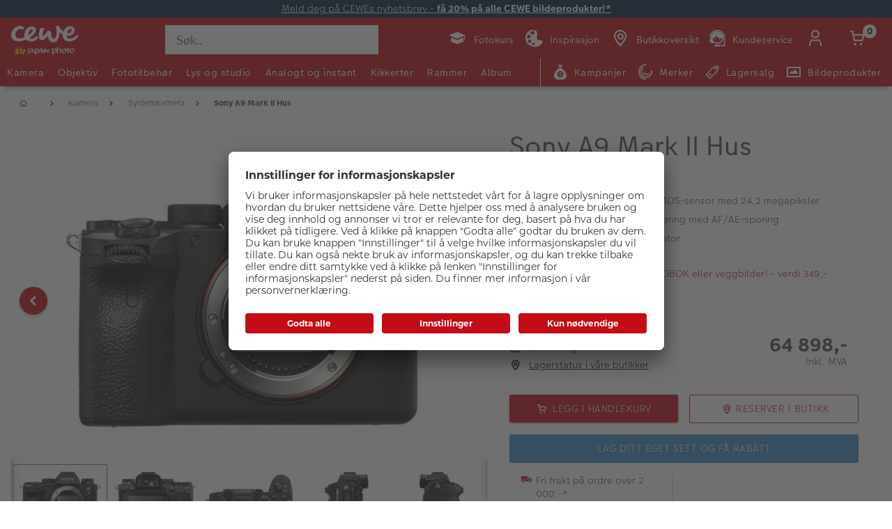

--- FILE ---
content_type: text/html;charset=UTF-8
request_url: https://www.japanphoto.no/produkt/sony-a9-mark-ii-hus
body_size: 61872
content:


<!doctype html>

<!-- BEGIN ProductDisplay.jsp -->

<html xmlns:wairole="http://www.w3.org/2005/01/wai-rdf/GUIRoleTaxonomy#"

xmlns:waistate="http://www.w3.org/2005/07/aaa" lang="no" xml:lang="no">
	<head>
        <!-- BEGIN CommonHeadToInclude.jspf --><!-- BEGIN CommonHeadTagsToInclude.jsp -->
    <meta name="shopType" content="hardwareShop">

    <meta name="pageType" content="pdp">

    <meta name="storeId" content="14757">

    <meta name="langId" content="124">

    <meta name="catalogId" content="19151">

    <meta name="locale" content="no_NO">

    <meta name="currency" content="NOK">

        <meta name="userType" content="G">
    
    <meta name="b2b" content="false">
<!-- END CommonHeadTagsToInclude.jsp -->

<link rel="preconnect" href="https://app.usercentrics.eu">
<link rel="preload" href="//app.usercentrics.eu/browser-ui/latest/loader.js" as="script">
<link rel="preconnect" href="https://www.googletagmanager.com">

<link rel="preload" as="font" type="font/woff2" crossorigin="anonymous"
    href="/wcsstore/CEWEAuroraStoreFrontAssetStore/cewe-webpack-js/src/styleguide/cewe-designsystem-legacy/src/fonts/iconfonts/cewe-icons.woff2?b8nv62">

<link rel="preload" as="font" type="font/woff2" crossorigin="anonymous"
    href="/wcsstore/CEWEAuroraStoreFrontAssetStore/css/fonts/cewe/CEWEText/CEWEText-Light.woff2">
<link rel="preload" as="font" type="font/woff2" crossorigin="anonymous"
    href="/wcsstore/CEWEAuroraStoreFrontAssetStore/css/fonts/cewe/CEWEText/CEWEText-Regular.woff2">
<link rel="preload" as="font" type="font/woff2" crossorigin="anonymous"
    href="/wcsstore/CEWEAuroraStoreFrontAssetStore/css/fonts/cewe/CEWEText/CEWEText-Bold.woff2">
<link rel="preload" as="font" type="font/woff2" crossorigin="anonymous"
    href="/wcsstore/CEWEAuroraStoreFrontAssetStore/css/fonts/cewe/CEWEHead/CEWEHead-Regular.woff2">

<!-- END CommonHeadToInclude.jspf --><!-- BEGIN CommonCSSToInclude.jspf --><!-- BEGIN CommonSuffixForInclude.jspf --><!--  END CommonSuffixForInclude.jspf --><!-- Style sheet for MyAccount, Checkout, Error, QuickOrder, AdvanceSearch, Store Locator -->
    
        <link rel="stylesheet" href="/wcsstore/CEWEAuroraStoreFrontAssetStore/css/store.20260106.css" media="none" onload="if(media!='all')media='all'">
        <noscript><link rel="stylesheet" href="/wcsstore/CEWEAuroraStoreFrontAssetStore/css/store.20260106.css"></noscript>
    
     	<link rel="stylesheet" href="/wcsstore/CEWEAuroraStoreFrontAssetStore/css/vendor.css" media="none" onload="if(media!='all')media='all'">
        <noscript><link rel="stylesheet" href="/wcsstore/CEWEAuroraStoreFrontAssetStore/css/vendor.css"></noscript>
    
        			<link rel="preload" as="style" href="/wcsstore/CEWEAuroraStoreFrontAssetStore/cewe-webpack-js/dist/css/hardware-jp-no.20260106.css" type="text/css" />
        			<link rel="stylesheet" href="/wcsstore/CEWEAuroraStoreFrontAssetStore/cewe-webpack-js/dist/css/hardware-jp-no.20260106.css" type="text/css" />     
        		
    	<link rel="preload" as="style" href="/wcsstore/CEWEAuroraStoreFrontAssetStore/cewe-webpack-js/dist/css/common-cw.20260106.css" type="text/css" />
        <link rel="stylesheet" href="/wcsstore/CEWEAuroraStoreFrontAssetStore/cewe-webpack-js/dist/css/common-cw.20260106.css" type="text/css" />
    

<link rel="preload" as="style" href="/wcsstore/CEWEAuroraStoreFrontAssetStore/cewe-webpack-js/dist/css/container.20260106.css" type="text/css" />
<link rel="stylesheet" href="/wcsstore/CEWEAuroraStoreFrontAssetStore/cewe-webpack-js/dist/css/container.20260106.css" type="text/css" />

<!-- END CommonCSSToInclude.jspf -->

		<meta http-equiv="Content-Type" content="text/html; charset=utf-8" />
		<title>Sony A9 Mark II Hus | CEWE Japan Photo</title>
		<meta name="description" content="Sony A9 Mark II Hus - Nye A9 Mark II kombinerer enestående hastighet med nye funksjoner for å møte proffenes behov. Oppgradert tilkobling og bedre arb"/>
		<meta name="keywords" content=" "/>
		<meta name="pageId" content="1427682"/>
		<meta name="viewport" content="width=device-width, initial-scale=1"/>
		<meta name="pageGroup" content="Product"/>
		<meta name="format-detection" content="telephone=no"/>

		

		<link rel="canonical" href="https://www.japanphoto.no/produkt/sony-a9-mark-ii-hus" />

		<!-- Include script files --><!-- BEGIN CommonJSToInclude.jspf --><!-- BEGIN CommonSuffixForInclude.jspf --><!--  END CommonSuffixForInclude.jspf -->
    <script>
    	var flowEnabled = {};

        // Convert the WCParam object which contains request properties into javascript object for CSR
        var CSRWCParamJS = {
            "env_shopOnBehalfSessionEstablished" : 'false',
            "env_shopOnBehalfEnabled_CSR" : 'false'
        };
    </script>

    
		<script src="https://assets.adobedtm.com/d607b02754c3/72939d45f318/launch-d4c7eb8fa4dc.min.js" async></script>
    



<script type="text/javascript" async>
	window.dataLayer = window.dataLayer || [];
	function gtag() {dataLayer.push(arguments);}	 
		gtag('consent', 'default', {
		'ad_storage': 'denied',
		'analytics_storage': 'denied',
		'ad_user_data': 'denied',
		'ad_personalization': 'denied',
		'wait_for_update': 500
	});
</script>


    <script type="text/javascript">
        (function(w,d,s,l,i){w[l]=w[l]||[];w[l].push({'gtm.start':
        new Date().getTime(),event:'gtm.js'});var f=d.getElementsByTagName(s)[0],
        j=d.createElement(s),dl=l!='dataLayer'?'&l='+l:'';j.async=true;j.src=
        'https://www.googletagmanager.com/gtm.js?id='+i+dl;f.parentNode.insertBefore(j,f);
        })(window,document,'script','dataLayer','GTM-MMCZS9B');
    </script>

	<script type="text/javascript">
		window.targetGlobalSettings = { bodyHidingEnabled: false };
	</script>

    
       <link rel="preconnect" href="//app.usercentrics.eu">
	    <link rel="preconnect" href="//api.usercentrics.eu">
	    <link rel="preload" href="//app.usercentrics.eu/browser-ui/latest/loader.js" as="script">
	    <script id="usercentrics-cmp" data-settings-id="fD9FY_4zY" src="https://app.usercentrics.eu/browser-ui/latest/loader.js" defer></script>
    
    
    <script type="text/javascript" src="//widget.trustpilot.com/bootstrap/v5/tp.widget.bootstrap.min.js" async></script>
	
    
        <script>
         /* uc.blockOnly([
                'BJz7qNsdj-7', // YouTube is blocked
                'ppPIzs4e', // JW-Player (Flixmedia)
                // ... all other technologies will be ignored!
            ]);*/
        </script>
    
		    		<script defer src="https://ajax.googleapis.com/ajax/libs/jquery/3.1.0/jquery.min.js"></script>
    				<script defer src="https://ajax.googleapis.com/ajax/libs/jqueryui/1.12.0/jquery-ui.min.js"></script>
    				<script defer type="text/javascript" src="/wcsstore/JQuery/vendor.js"></script>
		    		<script defer type="text/javascript" src="/wcsstore/CEWEAuroraStoreFrontAssetStore/javascript/store.20260106.js"></script>
			        <script defer type="text/javascript" src="/wcsstore/CEWEAuroraStoreFrontAssetStore/nls/no_NO/StoreText.js"></script>
			        <script defer type="text/javascript" src="/wcsstore/CEWEAuroraStoreFrontAssetStore/nls/no_NO/NumberFormattingData.js"></script>
			        <script defer type="text/javascript" src="/wcsstore/Widgets_801/Common/javascript/widgets.js"></script>
			        <script defer type="text/javascript" src="/wcsstore/CEWEAuroraStoreFrontAssetStore/javascript/custom.20260106.js"></script>
		    	
    <meta name="assetRoot" content="/wcsstore/CEWEAuroraStoreFrontAssetStore/cewe-webpack-js/dist/js/">
    
	
	            <script nomodule type="text/javascript" defer src="/wcsstore/CEWEAuroraStoreFrontAssetStore/cewe-webpack-js/dist/js/hardware-jp-no-legacy.20260106.js"></script>
	            <script type="module" defer src="/wcsstore/CEWEAuroraStoreFrontAssetStore/cewe-webpack-js/dist/js/hardware-jp-no.20260106.js" crossorigin="use-credentials"></script>
	        

<meta name="CommerceSearch" content="storeId_14757" />

<link rel="shortcut icon" href="/wcsstore/CEWEAuroraStoreFrontAssetStore/images/icon-favicon.ico" mce_href="/wcsstore/CEWEAuroraStoreFrontAssetStore/images/icon-favicon.ico"/>


<link rel="apple-touch-icon-precomposed" href="/wcsstore/CEWEAuroraStoreFrontAssetStore/images/touch-icon-60px.png" sizes="60x60"/>
<link rel="apple-touch-icon-precomposed" href="/wcsstore/CEWEAuroraStoreFrontAssetStore/images/touch-icon-72px.png" sizes="72x72"/>
<link rel="apple-touch-icon-precomposed" href="/wcsstore/CEWEAuroraStoreFrontAssetStore/images/touch-icon-76px.png" sizes="76x76"/>
<link rel="apple-touch-icon-precomposed" href="/wcsstore/CEWEAuroraStoreFrontAssetStore/images/touch-icon-114px.png" sizes="114x114"/>
<link rel="apple-touch-icon-precomposed" href="/wcsstore/CEWEAuroraStoreFrontAssetStore/images/touch-icon-120px.png" sizes="120x120"/>
<link rel="apple-touch-icon-precomposed" href="/wcsstore/CEWEAuroraStoreFrontAssetStore/images/touch-icon-144px.png" sizes="144x144"/>
<link rel="apple-touch-icon-precomposed" href="/wcsstore/CEWEAuroraStoreFrontAssetStore/images/touch-icon-152px.png" sizes="152x152"/>


<script type="text/javascript">
	// Convert the WCParam object which contains request properties into javascript object
	var WCParamJS = {
		"storeId":'14757',
		"catalogId":'19151',
		"langId":'124',
		"pageView":'',
		"orderBy":'',
		"orderByContent":'',
		"searchTerm":'',
		"homePageURL" : 'https://www.japanphoto.no',
		"commandContextCurrency": "NOK",
		"urlPrefixForHTTPS":"https://www.japanphoto.no",
		"urlPrefixForHTTP":"http://www.japanphoto.no",
		"wcc_integration_origin":"",
		"isCEWEDefault" : false
	};
	var absoluteURL = "https://www.japanphoto.no/";
	var absoluteBaseURL = "";
	var imageDirectoryPath = "/wcsstore/CEWEAuroraStoreFrontAssetStore/";
	var styleDirectoryPath = "images/colors/color1/";
	var supportPaymentTypePromotions = false;

	var subsFulfillmentFrequencyAttrName = "fulfillmentFrequency";
	var subsPaymentFrequencyAttrName = "paymentFrequency";
	var subsTimePeriodAttrName = "timePeriod";

	var storeNLS = null;
	var storeUserType = "G";
	var ios = false;
	var android = false;
	var multiSessionEnabled = false;

	// Store the amount of time of inactivity before a re-login is required, this value is retrieved from wc-server.xml, default is 30 mins
	var inactivityTimeout = 10800000;

	// Store the amount of time the inactivity warning dialog will be displayed before it closes itself, default is 20 seconds
	var inactivityWarningDialogDisplayTimer = 20000;

	// Store the amount of time to display a inactivity warning dialog before a re-login is required, default is 30 seconds
	var inactivityWarningDialogBuffer = 30000;

	// Store the timing event to display the inactivity dialog
	var inactivityTimeoutTracker = null;

	// Store the timing event to close the inactivity dialog
	var dialogTimeoutTracker = null;

	//browse only mode for Web Call Centre integration
	var browseOnly = false;

	//Summary: Returns the absolute URL to use for prefixing any Ajax URL call.
	//Returns: The absolute URL to use for prefixing any Ajax URL call.
	function getAbsoluteURL() {
		if (absoluteURL != "") {
			var currentURL = document.URL;
			var currentProtocol = "";

			if (currentURL.indexOf("://") != -1) {
				currentProtocol = currentURL.substring(0, currentURL.indexOf("://"));
			}

			var savedProtocol = "";
			if (absoluteURL.indexOf("://") != -1) {
				savedProtocol = absoluteURL.substring(0, absoluteURL.indexOf("://"));
			}

			if (currentProtocol != savedProtocol) {
				absoluteURL = currentProtocol + absoluteURL.substring(absoluteURL.indexOf("://"));
			}
		}

		return absoluteURL;
	}
	function getAbsoluteBaseURL() {
		if (absoluteBaseURL != "") {
			var currentURL = document.URL;
			var currentProtocol = "";

			if (currentURL.indexOf("://") != -1) {
				currentProtocol = currentURL.substring(0, currentURL.indexOf("://"));
			}

			var savedProtocol = "";
			if (absoluteBaseURL.indexOf("://") != -1) {
				savedProtocol = absoluteBaseURL.substring(0, absoluteURL.indexOf("://"));
			}

			if (currentProtocol != savedProtocol) {
				absoluteBaseURL = currentProtocol + absoluteBaseURL.substring(absoluteBaseURL.indexOf("://"));
			}
		}

		return absoluteBaseURL;
	}
	//Summary: Returns the path pointing to the shared image directory.
	//Description: In order to get the image directory path in any javascript file, this function can be used.
	//Returns: The path to reference images.
	function getImageDirectoryPath() {
		return imageDirectoryPath;
	}
	//Summary: Returns the path pointing to the directory containing color-dependant image files.
	//Description: In order to get the directory containing color-dependant image files in any javascript file, this function can be used.
	//Returns: The path to reference color-dependant image files.
	function getStyleDirectoryPath() {
		return styleDirectoryPath;
	}

	
</script>

<script type="text/javascript">
		var locale = "no_NO";
		var GlobalizeLoaded = false;
 		if(typeof Globalize !== 'undefined') {
				Globalize.load( cldrData );
				Globalize.loadMessages( nlsMessages );
				Globalize.locale( locale );
				GlobalizeLoaded = true;
	 	} else {
		 	window.addEventListener('DOMContentLoaded', function() {
			 	Globalize = window.Globalize;
				Globalize.load( cldrData );
				Globalize.loadMessages( nlsMessages );
				Globalize.locale( locale );
				GlobalizeLoaded = true;			
		 	});
	 	}
</script>

<script type="text/javascript">
    if(window.$) {
    	window.addEventListener('DOMContentLoaded', function() {
            if(typeof shoppingActionsJS !== 'undefined') {
                shoppingActionsJS.setCommonParameters('124','14757','19151','G','kr');
            }

            
        		if (isChrome() || isSafari()) {
        			var hiddenFields = $('input[type=\"hidden\"]');
        			for (var i = 0; i < hiddenFields.length; i++) {
        				hiddenFields[i].autocomplete="off"
        			}
        		}
                var isAndroid = /(android)/i.test(navigator.userAgent);
                var isIOS = navigator.userAgent.match(/(iPod|iPhone|iPad)/);
                if(isAndroid || isIOS) {
                    $("body").attr("data-wc-device","mobile");
        		}
            
    	});
    }
</script>

	<script>
		WCParamJS.isCEWEDefault = true;
    </script>
 <!-- END CommonJSToInclude.jspf -->
    		<script type="text/javascript">
        			window.addEventListener('DOMContentLoaded', function() {
        			    shoppingActionsServicesDeclarationJS.setCommonParameters('124','14757','19151');
        					
        				});

    			

                WCParamJS.isHardwarePip = true;
    		</script>
        
				<script type="text/javascript">
					window.targetGlobalSettings = { bodyHidingEnabled: false };
    			</script>
			
	</head>

	<body class="product-page">
		<!-- BEGIN SeoSchemaMarkupPDP.jsp --><script type="application/ld+json">
{
	"@context": "https://schema.org/",
	"@type": "Product",
	"name" : "Sony A9 Mark II Hus",
	"image": "http://www.japanphoto.no/imageserver/750/750/scale/p/japan/PIM_PROD/Sony/PIM1080262_Sony_1570169160049.jpg",
	"description" : "&lt;p&gt;&lt;b&gt;Sony A9 Mark II Hus &lt;/b&gt;- Nye A9 Mark II kombinerer enestående hastighet med nye funksjoner for å møte proffenes behov. Oppgradert tilkobling og bedre arb...",
	"sku": "PIM1080262",
	"mpn": "PIM1080262",
 	"brand": {
        "@type": "Brand",
        "name": "Sony"
      },
     "offers": {
       "@type": "Offer",
       "url": "https://www.japanphoto.no/produkt/sony-a9-mark-ii-hus",
       "priceCurrency": "NOK",
       "price": 64898.00,
       "availability": "OutOfStock",
        "seller": {
          "@type": "Organization",
          "name": "CEWE Japan Photo"
        }
      }
}
</script>

<input id="hiddenInputProductBrand_1427683" type="hidden" value="Sony">
<!-- END SeoSchemaMarkupPDP.jsp -->
		<input id="hiddenInputPageType" type="hidden" value="Product">
		<!-- BEGIN CommonJSPFToInclude.jspf --><!-- BEGIN Google Tag Manager Japanphoto (noscript) -->
    <noscript><iframe src="https://www.googletagmanager.com/ns.html?id=GTM-MMCZS9B" height="0" width="0" style="display:none;visibility:hidden"></iframe></noscript>
    <!-- END Google Tag Manager Japanphoto  (noscript) -->
<div id="widget_product_comparison_popup" data-widget-type="wc.WCDialog"
        data-widget-options="{&#034;close_button_selector&#034;: &#034;#ComparePopupClose&#034;, &#034;primary_button_selector&#034;: &#034;#ComparePopupOK&#034;}"
        data-title="Produktsammenligning" style="display:none">

    <div class="widget_product_comparison_popup widget_site_popup">
        <!-- Top Border Styling -->
        <div class="top">
            <div class="left_border"></div>
            <div class="middle"></div>
            <div class="right_border"></div>
        </div>
        <div class="clear_float"></div>
        <!-- Main Content Area -->
        <div class="middle">
            <div class="content_left_border">
                <div class="content_right_border">
                    <div class="content">
                        <div class="header sg-cw-flex-row">
                            <span>Produktsammenligning</span>
                            <button id="ComparePopupClose" class="close-button"
                                    title="LUKK">
                                <i class="icon-close"></i>
                            </button>
                            <div class="clear_float"></div>
                        </div>
                        <div class="body">
                            Du kan kun sammenligne opptil 4 produkter.
                        </div>

                        <div class="footer">
                            <div class="button_container ">
                                <button id="ComparePopupOK" class="sg-cw-button sg-cw-flat">
                                    <div class="left_border"></div>
                                    <div class="button_text">OK</div>
                                    <div class="right_border"></div>
                                </button>
                                <div class="clear_float"></div>
                            </div>
                        </div>
                        <div class="clear_float"></div>
                    <!-- End content Section -->
                    </div>
                <!-- End content_right_border -->
                </div>
            <!-- End content_left_border -->
            </div>
        </div>
        <div class="clear_float"></div>
        <!-- Bottom Border Styling -->
        <div class="bottom">
            <div class="left_border"></div>
            <div class="middle"></div>
            <div class="right_border"></div>
        </div>
        <div class="clear_float"></div>
    </div>
</div>
<!-- BEGIN CSRFProtection.jspf -->

<form id="CSRFProtectionForm" method="post" name="CSRFProtectionForm">
	<input id="csrf_authToken" type="hidden" value="-1002%2CAAoYAkSoo8G8BcJXP0YjEGTnS7yQx%2FrGfb722Qlqlms%3D" name="csrf_authToken"/>
</form>

<!-- END CSRFProtection.jspf -->
    <script type="text/javascript">
        document.addEventListener('DOMContentLoaded', function() {
            

            //handle Ajax global login
            var showMergeCartError = getCookie("MERGE_CART_FAILED_SHOPCART_THRESHOLD");
            if (showMergeCartError == "1") {
                setCookie("MERGE_CART_FAILED_SHOPCART_THRESHOLD", null, {expires: -1, path: "/", domain: cookieDomain});
                
                MessageHelper.setMessage("MERGE_CART_FAILED_SHOPCART_THRESHOLD", "Your shopping cart failed to merge with the existing items from your account. Review the items in your shopping cart before proceeding to checkout.");
                MessageHelper.displayErrorMessage(MessageHelper.messages["MERGE_CART_FAILED_SHOPCART_THRESHOLD"]);
            }
        });
    </script>
<!-- BEGIN AuroraDisplayMessageCEWEDefault.jsp -->
	<script type="text/javascript">
	    window.addEventListener('DOMContentLoaded', function() {

			

			MessageHelper.setMessage("ERROR_COMPUTOP_PAYMENT_INFO", '???ERROR_COMPUTOP_PAYMENT_INFO???');
			MessageHelper.setMessage("ERROR_COMPUTOP_PAYMENT_SUGGESTION", '???ERROR_COMPUTOP_PAYMENT_SUGGESTION???');
			MessageHelper.setMessage("ERROR_COMPUTOP_DESC_20123005", '???ERROR_COMPUTOP_DESC_20123005???');
			MessageHelper.setMessage("ERROR_COMPUTOP_DESC_22060333", '???ERROR_COMPUTOP_DESC_22060333???');
			MessageHelper.setMessage("ERROR_COMPUTOP_DESC_22070200", '???ERROR_COMPUTOP_DESC_22070200???');
			MessageHelper.setMessage("ERROR_COMPUTOP_DESC_22070392", '???ERROR_COMPUTOP_DESC_22070392???');
			MessageHelper.setMessage("ERROR_COMPUTOP_DESC_22060304", '???ERROR_COMPUTOP_DESC_22060304???');
			MessageHelper.setMessage("ERROR_COMPUTOP_DESC_22070356", '???ERROR_COMPUTOP_DESC_22070356???');
			MessageHelper.setMessage("ERROR_COMPUTOP_DESC_21500053", '???ERROR_COMPUTOP_DESC_21500053???');
			MessageHelper.setMessage("ERROR_COMPUTOP_DESC_21500040", '???ERROR_COMPUTOP_DESC_21500040???');
			MessageHelper.setMessage("ERROR_COMPUTOP_DESC_22070051", '???ERROR_COMPUTOP_DESC_22070051???');
			MessageHelper.setMessage("ERROR_COMPUTOP_DESC_21980976", '???ERROR_COMPUTOP_DESC_21980976???');
			MessageHelper.setMessage("ERROR_COMPUTOP_DESC_21980053", '???ERROR_COMPUTOP_DESC_21980053???');
			MessageHelper.setMessage("ERROR_COMPUTOP_DESC_21500100", '???ERROR_COMPUTOP_DESC_21500100???');
			MessageHelper.setMessage("ERROR_COMPUTOP_DESC_22060334", '???ERROR_COMPUTOP_DESC_22060334???');
			MessageHelper.setMessage("ERROR_COMPUTOP_DESC_20100981", '???ERROR_COMPUTOP_DESC_20100981???');
			MessageHelper.setMessage("ERROR_COMPUTOP_DESC_22060051", '???ERROR_COMPUTOP_DESC_22060051???');
			MessageHelper.setMessage("ERROR_COMPUTOP_DESC_22060392", '???ERROR_COMPUTOP_DESC_22060392???');
			MessageHelper.setMessage("ERROR_COMPUTOP_DESC_21980978", '???ERROR_COMPUTOP_DESC_21980978???');
			MessageHelper.setMessage("ERROR_COMPUTOP_DESC_22070304", '???ERROR_COMPUTOP_DESC_22070304???');
			MessageHelper.setMessage("ERROR_COMPUTOP_DESC_22070305", '???ERROR_COMPUTOP_DESC_22070305???');
			MessageHelper.setMessage("ERROR_COMPUTOP_DESC_22060305", '???ERROR_COMPUTOP_DESC_22060305???');
			MessageHelper.setMessage("ERROR_COMPUTOP_DESC_21200200", '???ERROR_COMPUTOP_DESC_21200200???');
			MessageHelper.setMessage("ERROR_COMPUTOP_DESC_20000000", '???ERROR_COMPUTOP_DESC_20000000???');

			MessageHelper.setMessage("ERROR_ACCOUNT_HEADLINE", 'Vi beklager, det oppsto et problem med kundekontoen.');
			MessageHelper.setMessage("ERROR_LOGIN_HEADLINE", 'Vi beklager, det oppsto et problem med innloggingen.');
			MessageHelper.setMessage("ERROR_PAYMENT_HEADLINE", 'Vi beklager, det oppsto et problem med betalingen.');
			MessageHelper.setMessage("ERROR_PRODUCT_HEADLINE", 'Vi beklager, det oppsto et problem knyttet til dette produktet.');
			MessageHelper.setMessage("ERROR_TECHNICAL_HEADLINE", 'Vi beklager, det oppsto en teknisk feil.');
			MessageHelper.setMessage("ERROR_PROMOCODE_HEADLINE", 'Vi beklager, det oppsto et problem med verdikoden.');
			MessageHelper.setMessage("ERROR_GENERAL_ISSUE_MESSAGE", 'Ta kontakt med kundeservice hvis problemet vedvarer.');
			MessageHelper.setMessage("ERROR_NETAXEPT_PAYMENT_FAILURE", 'Betalingen ble ikke godkjent av kortutsteder. Vennligst benytt et annet kort, en annen betalingsmåte, eller kontakt kortutsteder.');

			MessageHelper.setMessage("NO_ERROR", "Ingen feil");
			MessageHelper.setMessage("CLIENT_NOT_SUPPORTED_ANYMORE", "Klienten støttes ikke lenger");
			MessageHelper.setMessage("INVALID_LOGIN", "Ugyldig innlogging");
			MessageHelper.setMessage("INVALID_SESSION", "Ugyldig sesjon");
			MessageHelper.setMessage("INVALID_EMAIL", "Ugyldig epost");
			MessageHelper.setMessage("INVALID_EXTERNAL_USER_ID", "Ugyldig ekstern bruker-ID");
			MessageHelper.setMessage("NOT_AUTHENTICATED", "Ikke godkjent");
			MessageHelper.setMessage("INVALID_DOI_HASH", "Ugyldig Digital Object Identifier Hash");
			MessageHelper.setMessage("REGISTRATION_NOT_ALLOWED", "Registrering er ikke tillatt");
			MessageHelper.setMessage("INVALID_STREET", "Ugyldig gate");
			MessageHelper.setMessage("INVALID_STREET_NUMBER", "Ugyldig husnummer");
			MessageHelper.setMessage("INVALID_POSTAL_CODE", "Ugyldig postnummer");
			MessageHelper.setMessage("INVALID_CITY", "Ugyldig by");
			MessageHelper.setMessage("INVALID_COUNTRY", "Ugyldig land");
			MessageHelper.setMessage("INVALID_STATE_PROVINCE", "Ugyldig føderal stat");
			MessageHelper.setMessage("INVALID_CITY_PART", "Ugyldig bydel");
			MessageHelper.setMessage("MISSING_ORDER_DATAS", "Feil Bestilling av informasjon");
			MessageHelper.setMessage("UPLOAD_FAILED", "Opplasting mislyktes");
			MessageHelper.setMessage("CANCEL_UPLOAD", "Opplastingen ble kansellert");
			MessageHelper.setMessage("UPLOAD_ALREADY_PROCESSING", "Last opp allerede pågår");
			MessageHelper.setMessage("NO_UPLOAD_RUNNING", "Ingen opplasting utføres for øyeblikket");
			MessageHelper.setMessage("MISSING_IMAGES", "Manglende bilder");
			MessageHelper.setMessage("ALREADY_LOGGED_IN", "allerede logget inn");
			MessageHelper.setMessage("NOT_LOGGED_IN", "Ikke logget inn");
			MessageHelper.setMessage("UPLOAD_NOT_FINISHED", "Opplastingen er ikke ferdig");
			MessageHelper.setMessage("UPLOAD_ID_MUST_BE_BEFORE_FILE", "Opplastings-ID må være foran filen");
			MessageHelper.setMessage("MISSING_UPLOAD_ID", "Mangler opplastings-ID");
			MessageHelper.setMessage("MISSING_FILE_PART", "Manglende filkomponenter");
			MessageHelper.setMessage("MISSING_FILE", "Manglende fil");
			MessageHelper.setMessage("ORDER_ALREADY_CLOSED", "Bestillingen er allerede ferdig");
			MessageHelper.setMessage("ILLEGAL_IMAGE_FORMAT", "Feil bildeformat");
			MessageHelper.setMessage("COUPON_NOT_VALID_FOR_CURRENT_CLIENT", "Kupong er ikke gyldig for gjeldende klient");
			MessageHelper.setMessage("USER_ALREADY_EXISTS", "Brukeren eksisterer allerede");
			MessageHelper.setMessage("NICKNAME_ALREADY_EXISTS", "Kallenavn eksisterer allerede");
			MessageHelper.setMessage("COUPON_NOT_AVAILABLE", "Kupong ikke tilgjengelig");
			MessageHelper.setMessage("COUPON_NEEDS_MINIMUM_QUANTITY", "Kupong krever et minimumsnummer på");
			MessageHelper.setMessage("COUPON_ALREADY_EXPIRED", "Kupongen er allerede utløpt");
			MessageHelper.setMessage("COUPON_NEEDS_MINIMUM_VALUE", "Kupong krever minimumsverdi");
			MessageHelper.setMessage("COUPON_NOT_VALID_FOR_CURRENT_ARTICLES", "Kupong er ikke gyldig for gjeldende artikkel");
			MessageHelper.setMessage("COUPON_ONLY_VALID_FOR_NEW_CUSTOMERS", "Kupongen er bare gyldig for nye kunder");
			MessageHelper.setMessage("COUPON_ALREADY_SENT", "Kupong allerede sendt");
			MessageHelper.setMessage("GIFT_COUPON_ONLY_ALLOWED_FOR_MAILORDER", "Gavekupong kun for postordre tillatt");
			MessageHelper.setMessage("COUPON_ONLY_VALID_FOR_EXISTING_CUSTOMERS", "Kupongen er bare gyldig for eksisterende kunder");
			MessageHelper.setMessage("COUPON_ALREADY_CASHED", "Kupong utbetalt allerede");
			MessageHelper.setMessage("WRONG_SECURITY_ANSWER", "Feil sikkerhetsspørsmål");
			MessageHelper.setMessage("UNKNOWN_USER", "Ukjente brukere");
			MessageHelper.setMessage("CLIENT_DOES_NOT_SUPPORT_PROTOCOL", "Klienten støtter ikke protokollen");
			MessageHelper.setMessage("CUSTOMER_CARD_NOT_SUPPORTED", "Kundekort støttes ikke");
			MessageHelper.setMessage("INVALID_CUSTOMER_CARD", "Ugyldig kundekort");
			MessageHelper.setMessage("INVALID_PAYBACK_NUMBER", "Ugyldig tilbakebetalingsnummer");
			MessageHelper.setMessage("MISSING_CONTACT_EMAIL", "Mangler kontaktpost");
			MessageHelper.setMessage("INVALID_USER_DATA", "Ugyldige kundedata");
			MessageHelper.setMessage("MANDATORY_FIELD_MISSING", "Obligatorisk felt ikke fylt");
			MessageHelper.setMessage("INVALID_CLIENT_VERSION", "Ugyldig klientversjon");
			MessageHelper.setMessage("INVALID_USER_ADDRESS_DATA", "Ugyldige brukeradressedata");
			MessageHelper.setMessage("INVALID_SHIPMENT_METHOD", "Ugyldig fraktmetode");
			MessageHelper.setMessage("INVALID_PICKUP_POINT", "Ugyldig avdeling");
			MessageHelper.setMessage("STREET_CORRECTED", "Adresse rettet");
			MessageHelper.setMessage("STREET_MULTICHOICE", "Multiplechoice for adresse");
			MessageHelper.setMessage("ZIP_CORRECTED", "Postnummer korrigert");
			MessageHelper.setMessage("ZIP_MULTICHOICE", "Multiplechoice for postnummer");
			MessageHelper.setMessage("CITY_CORRECTED", "By rettet");
			MessageHelper.setMessage("CITY_MULTICHOICE", "Multiplechoice for City");
			MessageHelper.setMessage("COUNTRY_CORRECTED", "Land rettet");
			MessageHelper.setMessage("COUNTRY_MULTICHOICE", "Multiplechoice for Land");
			MessageHelper.setMessage("STATE_PROVINCE_CORRECTED", "Statlig korrigert");
			MessageHelper.setMessage("STATE_PROVINCE_MULTICHOICE", "Multiplechoice for føderal stat");
			MessageHelper.setMessage("UNKNOWN_ORDER_ERROR", "Ukjent ordrefeil");
			MessageHelper.setMessage("INVALID_LOCATION_ID", "Ugyldig plassering");
			MessageHelper.setMessage("INVALID_TRANSFER_ID", "Ugyldig overførings-ID");
			MessageHelper.setMessage("ILLEGAL_SHOPPING_CART", "Ulovlig handlekurv");
			MessageHelper.setMessage("ILLEGAL_QUANTITY", "Ulovlig nummer");
			MessageHelper.setMessage("UNKNOWN_ARTICLE_ID", "Ukjent artikkel-ID");
			MessageHelper.setMessage("INCONSISTENT_ARTICLE_DISCOUNTS", "Inkonsistente artikkelrabatter");
			MessageHelper.setMessage("TOO_MANY_POSITIONS", "For mange stillinger");
			MessageHelper.setMessage("INVALID_PAYMENT_ID", "Ugyldig betalings-ID");
			MessageHelper.setMessage("MISCONFIGURED_PAYMETHOD_ID", "Feil betalingskonfigurasjon");
			MessageHelper.setMessage("INVALID_ORDER_STATUS", "Feil ordre status");
			MessageHelper.setMessage("MISSING_ORDER_STATUS", "Manglende bestillingsstatus");
			MessageHelper.setMessage("WRONG_POSTCARD_DECLARATION", "Feil postkort erklæring");
			MessageHelper.setMessage("INCONSISTENT_SHIPPING_INFORMATION", "Inkonsistent leveringsinformasjon");
			MessageHelper.setMessage("DENIED_PAYMENT_ID", "Forkastet betalings-ID");
			MessageHelper.setMessage("MISSING_ARTICLE_ID", "Manglende artikkel-ID");
			MessageHelper.setMessage("NEWER_ENTRIES_NOT_AVAILABLE", "Nye oppføringer er ikke tilgjengelige");
			MessageHelper.setMessage("PRICES_NOT_AVAILABLE", "Priser ikke tilgjengelig");
			MessageHelper.setMessage("TRANSFER_PRICES_NOT_AVAILABLE", "Leveringspriser ikke tilgjengelig");
			MessageHelper.setMessage("UNKNOWN_PAYMENT_ERROR", "Ukjent betalingsfeil");
			MessageHelper.setMessage("INVALID_CREDIT_CARD_BRAND", "Ugyldig kredittkortmerke");
			MessageHelper.setMessage("MISSING_BILLSUM", "Manglende faktura beløp");
			MessageHelper.setMessage("DEBIT_NOTE_PAYMENT_NOT_SUPPORTED", "EC-betaling ikke tillatt");
			MessageHelper.setMessage("MISSING_TEMPLATE_NAME", "Manglende malnavn");
			MessageHelper.setMessage("MISSING_PAYMENT_URL", "Mangler betalingsadresse");
			MessageHelper.setMessage("INVALID_FORM_BASED_PAYMENT_DATA", "Ugyldige betalingsdata");
			MessageHelper.setMessage("MISSING_FORM_BASED_PAYMENT_DATA", "Mangler betalingsdata");
			MessageHelper.setMessage("INCONSISTENT_PAYMENT_INFO", "Inkonsistent betalingsinformasjon");
			MessageHelper.setMessage("PAYMENT_METHOD_NOT_SUPPORTED_FOR_FORMED_BASED_SOLUTION", "Betalingsmåte støttes ikke");
			MessageHelper.setMessage("INVALID_PAYMENT_METHOD_FOR_ADDITONAL_FEE", "Ugyldig betalingsmetode");
			MessageHelper.setMessage("PAYMETHOD_FEE_ONLY_SUPPORTED_FOR_MAIL_ORDER", "Betalingsavgift støttes kun for postordre");
			MessageHelper.setMessage("MISSING_COMPUTOP_COUNTRY_CODE", "Manglende Computop landskode mangler");
			MessageHelper.setMessage("MISSING_PAYPAL_ADDRESS_DATA", "Mangler PayPal-adressedata");
			MessageHelper.setMessage("MISSING_MAESTRO_ADDRESS_DATA", "Mangler Maestro adressedata");
			MessageHelper.setMessage("MISSING_MAILORDER_LOCATION", "Manglende postordreposisjon");
			MessageHelper.setMessage("TOO_MANY_LOCATIONS", "For mange steder");
			MessageHelper.setMessage("NO_LOYALTY_PARTNER", "Ingen handelspartner valgt");
			MessageHelper.setMessage("MISSING_LOYALTY_PARTNER_ATTRIBUTE", "Mangler handelspartnerinformasjon");
			MessageHelper.setMessage("WRONG_LOYALTY_PARTNER_TYPE", "Feil handelspartner type");
			MessageHelper.setMessage("MISSING_PARAMETER_LOYALTY_ID", "Manglende parametere Lojalitets-ID");
			MessageHelper.setMessage("MAINTENANCE_WINDOW", "vedlikeholdsvindu");
			MessageHelper.setMessage("INTERNAL_SERVER_ERROR", "Intern server feil");
			MessageHelper.setMessage("INVALID_INPUT_STREAM", "Ugyldig inngangsstrøm");
			MessageHelper.setMessage("ILLEGAL_INPUT_FORMAT", "Feil innspillingsformat");
			MessageHelper.setMessage("INVALID_PROTOCOL", "Ugyldig protokoll");
			MessageHelper.setMessage("DATABASE_ERROR", "Database feil");
			MessageHelper.setMessage("SYSTEM_OVERLOAD", "system overbelastning");
			MessageHelper.setMessage("INVALID_DOCTYPE", "Ugyldig type");
			MessageHelper.setMessage("SINGLE_SIGN_ON_ERROR", "Enkel påloggingsfeil");
			MessageHelper.setMessage("UNSUPPORTED_REQUEST", "Ikke-støttet samtale");
			MessageHelper.setMessage("SSO_MISSING_REMOTE_RESPONSE", "SSO mangler svar");
			MessageHelper.setMessage("SSO_MISCONFIGURED_KEY_ACCOUNT", "SSO feilkonfigurerte nøkkelkonto");
			MessageHelper.setMessage("SSO_MISSING_ADDRESS_DATA", "SSO mangler adressedata");
			MessageHelper.setMessage("SSO_MARSHALL_EXCEPTION", "SSO Marshall Unntak");
			MessageHelper.setMessage("SSO_NETWORK_ERROR", "SSO nettverksfeil");
			MessageHelper.setMessage("SSO_SEND_NEW_PASSWORD_FAILED", "SSO send nytt passord mislyktes");
			MessageHelper.setMessage("UNKNOWN_WCS_CREATE_CUSTOM_FIELDS_ERROR", "Ukjent adressedatabasefeil");
			MessageHelper.setMessage("UNKNOWN_WCS_ADDRESS_UPDATE_ERROR", "Ukjent adressedatapdateringsfeil");
			MessageHelper.setMessage("ERROR_QUANTITY_HEADLINE", "???ERROR_QUANTITY_HEADLINE???");
			MessageHelper.setMessage("ERROR_QUANTITY", "???ERROR_QUANTITY???");
			MessageHelper.setMessage("COMPANY_CUSTOMER_NOT_SUPPORTED_HEADLINE", "???COMPANY_CUSTOMER_NOT_SUPPORTED_HEADLINE???");
			MessageHelper.setMessage("COMPANY_CUSTOMER_NOT_SUPPORTED_TEXT", "???COMPANY_CUSTOMER_NOT_SUPPORTED_TEXT???");
			MessageHelper.setMessage("DEFAULT_MESSAGE_CLOSE_DIALOG_BUTTON", "Lukk");

			if (typeof AuroraDisplayMessageCEWEDefaultJS !== 'undefined') {
				AuroraDisplayMessageCEWEDefaultJS.defaultButtonText = 'Lukk';
			} else {
				// To avoid problems with async script execution:
				window.auroraDisplayMessageCEWEDefaultJSDefaultButtonTextTmp = 'Lukk';
			}
		});

	</script>

<div id="message-dialog-cewe-default" class="modal2 modal-small" data-save-history="false" role="alert" aria-modal="true" aria-live="assertive">
    <button id="modal-message-modal-button" class="modal-button hide-always">unset</button>
    <div class="modal-overlay sg-cw-safari-scroll-bar modal-close">
        <div class="modal-dialog">
            <div class="modal-content">
                <div class="modal-header">
                    <h3 id="modal-message-dialog-title"></h3>
                    <span class="modal-close-icon modal-close"><i class="icon-close"></i></span>
                </div>
                <div class="modal-body">
                    <p id="modal-message-dialog-content"></p>
                </div>
                <div pt-modal-one-button class=" modal-footer sg-cw-row">
                    <div class="sg-cw-col-xs-12 sg-cw-center">
                        <button id="modal-message-close-button" class="sg-cw-button sg-cw-flat sg-cw-light sg-cw-ripple-light sg-cw-no-margin-top sg-cw-ripple-overflow modal-close secondary">
                        </button>
                    </div>
                </div>
            </div>
        </div>
    </div>
</div>
<!-- END AuroraDisplayMessageCEWEDefault.jsp --><!-- BEGIN FrameSelector.jsp --><div id="frame-selector" class="modal2" data-save-history="false" role="alert" aria-modal="true" aria-live="assertive">
    <button id="frame-selector-modal-button" class="modal-button hide-always">unset</button>
    <div class="modal-overlay sg-cw-safari-scroll-bar modal-close">
        <div class="modal-dialog">
            <div class="modal-content">
                <div class="modal-header">
                    <h3>Finn rammen du leter etter</h3>
                    <span class="modal-close-icon modal-close"><i class="icon-close"></i></span>
                </div>
                <div class="modal-body">
                    <p id="frame-selector-content"></p>
                </div>
                <div pt-modal-one-button class="modal-footer sg-cw-row">
                    <div class="sg-cw-col-xs-12 sg-cw-center">
                        <button id="modal-message-close-button" class="sg-cw-button sg-cw-light frame-selector-modal-close secondary" onclick="window.FrameSelectorJS.showResults()">
                        	Vis resultater
                        </button>
                    </div>
                </div>
            </div>
        </div>
    </div>
</div><!-- END FrameSelector.jsp --><!-- END CommonJSPFToInclude.jspf -->
<div id="IntelligentOfferMainPartNumber" style="display:none;">PIM1080261</div>
<div id="IntelligentOfferCategoryId" style="display:none;">206430</div>
<div id="displaySKUContextData" style="display:none;">false</div>

<div id="ProductDisplayURL" style="display:none;">https://www.japanphoto.no/produkt/sony-a9-mark-ii-hus</div>
<div id="entitledItem_1427682" style="display:none;">
		[
		

						{
						"catentry_id" : "1427683",
						"seo_url" : "https://www.japanphoto.no/produkt/sony-a9-mark-ii-hus-124",
						"displaySKUContextData" : "false",
						"buyable" : "true",
						"Attributes" :	{
							
							},

							

									"ItemImage" : "/wcsstore/CEWECatalogAssetStore//PIM_PROD/Sony/PIM1080262_Sony_1570169160049.jpg",
									"ItemImage467" : "/wcsstore/CEWECatalogAssetStore//PIM_PROD/Sony/PIM1080262_Sony_1570169160049.jpg",
									"ItemThumbnailImage" : "/wcsstore/CEWECatalogAssetStore//PIM_PROD/Sony/PIM1080262_Sony_1570169160049.jpg"
									
										,"ItemAngleThumbnail" : {
										
										},
										"ItemAngleThumbnailShortDesc" : {
										
										},
										"ItemAngleFullImage" : {
										
										}
									
						}
		]
</div>


		<!-- Begin Page -->
		<div id="page">
			<div id="grayOut"></div>

            <!-- BEGIN Header.jsp --><!-- BEGIN ContentRecommendation.jsp --><!-- JSPs References: HomePage.jsp, BundleDisplay.jsp , CategoryNavigationDisplay.jsp, CompareProductsDisplay.jsp
					  DynamicKitDisplay.jsp, PackageDisplay.jsp, ProductDisplay.jsp, 
					  SearchResultDisplay.jsp, SubCategoryPage.jsp, TopCategoryPage.jsp
					   , Footer.jsp , OrderCancelNotify.jsp , OrderCreateNotify.jsp
					  OrderShipmentNotify.jsp, AccountActivationNotify.jsp, PasswordChangeNotify.jsp,
					  PasswordResetNotify.jsp, WishlistCreateNotify.jsp,  LandingPage.jsp, 	
					  ShippingDetailDisplay.jsp, ShopCartDisplay.jsp, StaticContent, 
					  Static JSPs, Footer_UI.jsp, Header_UI.jsp, ProductDescription_UI.jsp  
					  UserTime--><!-- END ContentRecommendation.jsp --><!-- BEGIN TopHeaderBanner.jsp -->
  <div class="promo-topbar">
	<div class="freeshipping">
	<a style="text-decoration: underline;" href="https://www.cewe.no/abonnere-paa-nyhetsbrev.html" target="_blank">Meld deg på CEWEs nyhetsbrev - <strong>få 20% på alle CEWE bildeprodukter!*</strong></a>

<style type="text/css">
.promo-topbar {
background:#072443 !important;
}
.promo-topbar .freeshipping {
padding:5px 0 !important;
font-weight:400 !important;
font-size:14px !important;
text-align:center;
}

</style>
 
    </div>
  </div>
<!-- END TopHeaderBanner.jsp -->
<header id="header" class="sticky">
    <div id="first-header-bar" class="sg-cw-row">
        <div id="header-logo">
            <!-- BEGIN SimpleContentRecommendation.jsp --><!-- BEGIN Image.jsp -->
    <a href="/fotobutikk" aria-label="JapanPhoto Logo">


        <picture >
            
                    <source data-srcset="/wcsstore/DinkikkertNO/cewe_jp_logo_transparent.webp"  type="image/webp">
                    <source data-srcset="/wcsstore/DinkikkertNO/cewe_jp_logo_transparent.png"  type="image/png">
                
        <img class="lazyload "
                 alt="JapanPhoto Logo" title="Beklager, men jeg trenger litt mer kontekst om bildet for å kunne skrive en passende alt-tekst. Kan du beskrive det visuelle innholdet?"
                data-src="/wcsstore/DinkikkertNO/cewe_jp_logo_transparent.png"
                />

    
    </a>
<!-- END Image.jsp --><!-- END SimpleContentRecommendation.jsp -->
        </div>

        <div id="first-header-bar-buttons">
        	
            <button id="mobile-search" class="no-browser-style first-header-bar-button"
                    aria-label="Vis søkefeltet">
                <i class="icon-search"></i>
            </button>
            
                <div class="sg-cw-hide-lg-up">
                    <!-- BEGIN ContentRecommendation.jsp --><!-- JSPs References: HomePage.jsp, BundleDisplay.jsp , CategoryNavigationDisplay.jsp, CompareProductsDisplay.jsp
					  DynamicKitDisplay.jsp, PackageDisplay.jsp, ProductDisplay.jsp, 
					  SearchResultDisplay.jsp, SubCategoryPage.jsp, TopCategoryPage.jsp
					   , Footer.jsp , OrderCancelNotify.jsp , OrderCreateNotify.jsp
					  OrderShipmentNotify.jsp, AccountActivationNotify.jsp, PasswordChangeNotify.jsp,
					  PasswordResetNotify.jsp, WishlistCreateNotify.jsp,  LandingPage.jsp, 	
					  ShippingDetailDisplay.jsp, ShopCartDisplay.jsp, StaticContent, 
					  Static JSPs, Footer_UI.jsp, Header_UI.jsp, ProductDescription_UI.jsp  
					  UserTime--><!-- BEGIN ContentRecommendation_UI.jspf -->
			<div id="contentRecommendationWidget_First_Header_Bar_Hardware_Mobile_ESpot" class="contentRecommendationWidget " >
				
				<div dataci_toolbar="_espot" dataci_espot ="_First_Header_Bar_Hardware_Mobile_ESpot" id="ci_espot__First_Header_Bar_Hardware_Mobile_ESpot">
					<!-- BEGIN Content_UI.jspf -->

<div class="
		left_espot
	 ">
	
					<a style="text-decoration: underline;" href="/fotobutikker" class="first-header-bar-button" title="Butikkoversikt" aria-label="Butikkoversikt">
    <i class="icon-location icon"></i>
    <span class="sg-cw-hide-sm-down">Butikkoversikt</span>
</a>

				
	
</div>

<!-- END Content_UI.jspf -->
				</div>
			</div>
		<!-- END ContentRecommendation_UI.jspf --><!-- END ContentRecommendation.jsp -->
                </div>

                <div class="sg-cw-hide-md-down flex-align-right">
                    <!-- BEGIN ContentRecommendation.jsp --><!-- JSPs References: HomePage.jsp, BundleDisplay.jsp , CategoryNavigationDisplay.jsp, CompareProductsDisplay.jsp
					  DynamicKitDisplay.jsp, PackageDisplay.jsp, ProductDisplay.jsp, 
					  SearchResultDisplay.jsp, SubCategoryPage.jsp, TopCategoryPage.jsp
					   , Footer.jsp , OrderCancelNotify.jsp , OrderCreateNotify.jsp
					  OrderShipmentNotify.jsp, AccountActivationNotify.jsp, PasswordChangeNotify.jsp,
					  PasswordResetNotify.jsp, WishlistCreateNotify.jsp,  LandingPage.jsp, 	
					  ShippingDetailDisplay.jsp, ShopCartDisplay.jsp, StaticContent, 
					  Static JSPs, Footer_UI.jsp, Header_UI.jsp, ProductDescription_UI.jsp  
					  UserTime--><!-- BEGIN ContentRecommendation_UI.jspf -->
			<div id="contentRecommendationWidget_First_Header_Bar_Hardware_ESpot" class="contentRecommendationWidget " >
				
				<div dataci_toolbar="_espot" dataci_espot ="_First_Header_Bar_Hardware_ESpot" id="ci_espot__First_Header_Bar_Hardware_ESpot">
					<!-- BEGIN Content_UI.jspf -->

<div class="
		left_espot
	 ">
	
					<a style="text-decoration: underline;" href="https://www.japanphoto.no/fotokurs" class="first-header-bar-button" title="Fotokurs" aria-label="Fotokurs">
    <i class="icon-online-seminars"></i>
    <span class="sg-cw-hide-sm-down">Fotokurs</span>
</a>
<a style="text-decoration: underline;" href="https://www.japanphoto.no/tema-og-inspirasjon" class="first-header-bar-button" title="Inspirasjon" aria-label="Inspirasjon">
    <i class="icon-color-theme"></i>
    <span class="sg-cw-hide-sm-down">Inspirasjon</span>
</a>
<a style="text-decoration: underline;" href="/fotobutikker" class="first-header-bar-button" title="Butikkoversikt" aria-label="Butikkoversikt">
    <i class="icon-location icon"></i>
    <span class="sg-cw-hide-sm-down">Butikkoversikt</span>
</a>

				
	
</div>

<!-- END Content_UI.jspf -->
				</div>
			</div>
		<!-- END ContentRecommendation_UI.jspf --><!-- END ContentRecommendation.jsp -->
                </div>
            

            <button class="toggle-backdrop no-browser-style" data-toggle-group="header" tabindex="-1" 
                    aria-label="Lukk" >
            </button>
            
            
				<button id="customer-service" data-toggle-group="header"
	                    class="no-browser-style first-header-bar-button toggle-button"
	                    title="Kundeservice"
	                    aria-label="Kundeservice">
	                <i class="icon-personal-consulting"></i>
	                <span class="sg-cw-hide-sm-down">Kundeservice</span>
	            </button>
			
	            <div id="customer-service-container" class="toggle-fade-in-from-top">
	                <h4>Kundeservice:</h4>
	
	                <div id="opening-hours-header">
	                    <!-- BEGIN ContentRecommendation.jsp --><!-- JSPs References: HomePage.jsp, BundleDisplay.jsp , CategoryNavigationDisplay.jsp, CompareProductsDisplay.jsp
					  DynamicKitDisplay.jsp, PackageDisplay.jsp, ProductDisplay.jsp, 
					  SearchResultDisplay.jsp, SubCategoryPage.jsp, TopCategoryPage.jsp
					   , Footer.jsp , OrderCancelNotify.jsp , OrderCreateNotify.jsp
					  OrderShipmentNotify.jsp, AccountActivationNotify.jsp, PasswordChangeNotify.jsp,
					  PasswordResetNotify.jsp, WishlistCreateNotify.jsp,  LandingPage.jsp, 	
					  ShippingDetailDisplay.jsp, ShopCartDisplay.jsp, StaticContent, 
					  Static JSPs, Footer_UI.jsp, Header_UI.jsp, ProductDescription_UI.jsp  
					  UserTime--><!-- BEGIN ContentRecommendation_UI.jspf -->
			<div id="contentRecommendationWidget_HeaderOpeningHours" class="contentRecommendationWidget " >
				
				<div dataci_toolbar="_espot" dataci_espot ="_HeaderOpeningHours" id="ci_espot__HeaderOpeningHours">
					<!-- BEGIN Content_UI.jspf -->

<div class="
		left_espot
	 ">
	
					<!--<p class="cewe-red"><i class="icon-info"></i> Julaften: 10:00 - 13:00</p>-->
<table class="header-contact-openinghours">
	<tr>
		<td>Man - Fre:</td>
		<td>09:00 - 20:00</td>
        <td>Søndag:</td>
		<td>14:00 - 20:00</td>
    </tr>
</table>
				
	
</div>

<!-- END Content_UI.jspf -->
				</div>
			</div>
		<!-- END ContentRecommendation_UI.jspf --><!-- END ContentRecommendation.jsp -->
	                </div>
	
	                <!-- BEGIN ISLProntoChat.jsp --><input type="hidden" id="hiddenInputShoptypeChat" value="hardwareShop" />

<a id="livechat" href="#" class="livechat no-browser-style">
	<img class="lazyload" data-src="https://www.japanphoto.no/imageserver/japan/japanphoto/css/gfx/chat-icon.svg"> LiveChat
</a>

<div id="JPChat" class="JPChat"></div><!-- END ISLProntoChat.jsp -->
	                <a id="mail-contact" href="mailto:kundeservice@japanphoto.no ">
	                    <img class="lazyload" data-src="https://www.japanphoto.no/imageserver/japan/japanphoto/css/gfx/mail-icon.svg">
	                    <div>
	                        <div>E-post: </div>
	                        <span>kundeservice@japanphoto.no </span>
	                    </div>
	                </a>
	                
	
	                <a id="phone-contact" href="tel:66822660">
	                    <img class="lazyload" data-src="https://www.japanphoto.no/imageserver/japan/japanphoto/css/gfx/phone-icon.svg">
	                    66 82 26 60
	                </a>
	                <a id="support" href="/kundeservice">
	                    <img class="lazyload" data-src="https://www.japanphoto.no/imageserver/japan/japanphoto/css/gfx/support-icon-new.svg">
	                    Gå til kundesenter
	                </a>
	            </div>
	        <!-- BEGIN GlobalLogin.jsp --><!-- BEGIN GlobalLogin_Data.jspf --><!-- END GlobalLogin_Data.jspf --><!-- BEGIN GlobalLoginSignIn_UI.jspf -->
    <button id="header-login-button" class="no-browser-style first-header-bar-button toggle-button" data-toggle-group="header"
            aria-label="Logg inn"
            title="Logg inn">
        <i class="icon-name"></i>
    </button>

    <!-- BEGIN GlobalLoginSignInRegistration.jsp --><!-- BEGIN GlobalLoginSignIn_Data.jspf --><!--  -->

<!--  -->
<!-- 	 -->
<!--  -->

<!-- Check if env_TopCategoriesDisplayURL is a SEO URL,  --><!-- redirect url should be https for always --><!-- END GlobalLoginSignIn_Data.jspf --><!-- BEGIN GlobalLoginSignInRegistrationCEWEDefault_UI.jspf -->

<div id="login-drowdown" class="toggle-fade-in-from-top">
    <form id="login-form" js-form class="flex-column hide">
        <input name="storeId" value="14757" type="hidden">
        <input name="catalogId" value="19151" type="hidden">
        <input name="reLogonURL" value="https://www.japanphoto.no" type="hidden">
        <input name="salt" value="" type="hidden">

        
            <input name="ssoLogin" value="1" type="hidden">
        
        <input name="myAcctMain" value="" type="hidden">

        

        <input type="hidden" name="errorViewName" value="AjaxOrderItemDisplayView">
        <input type="hidden" name="previousPage" value="">
        <input type="hidden" name="returnPage" value="">

        
                        <input type="hidden" name="URL" value="/RESTOrderCalculate?URL=/produkt/sony-a9-mark-ii-hus?calculationUsageId=-1&amp;calculationUsageId=-2&amp;deleteCartCookie=true&amp;page=&amp;catalogId=19151&amp;storeId=14757&amp;globalLogIn=true">
                    

        <div class="sg-cw-form-field margin-bottom-8">
            <input id="login-username" type="text" name="logonId" aria-required="true">
            <label for="login-username" class="required-mark-after">
                E-postadresse
            </label>
        </div>

        <div class="sg-cw-form-field">
            <input id="login-password" type="password" name="logonPassword" autocomplete="off" aria-required="true">
            <label for="login-password" class="required-mark-after">
                Passord
            </label>
        </div>

		
        <div id="login-error" data-wait-message="Vent {0} sekunder før du logger inn på nytt." class="invisible cewe-color"></div>

        <div class="flex-row vertically-centered margin-bottom-24 margin-top-8">
            <a class="margin-right-8" href="https://www.japanphoto.no/ResetPasswordGuestErrorView?catalogId=19151&amp;state=forgetpassword&amp;langId=124&amp;storeId=14757">
                Glemt passord?
            </a>

            <button id="login-button" class="sg-cw-button sg-cw-typo-300 sg-cw-raise flex-align-right sg-cw-disabled flex-no-grow">
                Logg inn
            </button>
        </div>
    </form>

	
	    <div class="sg-cw-divider margin-bottom-24"></div>
	
	    <div class="flex-row vertically-centered">
	        <span class="margin-right-8">
	            Ny kunde?
	        </span>
	
	        <a class="sg-cw-button sg-cw-typo-300 sg-cw-raise sg-cw-light sg-cw-ripple-light flex-align-right flex-row vertically-centered flex-no-grow"
	                href="https://www.japanphoto.no/UserRegistrationForm?myAcctMain=1&amp;catalogId=19151&amp;registerNew=Y&amp;langId=124&amp;storeId=14757">
	            Opprett konto
	        </a>
	    </div>
    
</div>

<!-- END GlobalLoginSignInRegistrationCEWEDefault_UI.jspf --><!-- END GlobalLoginSignInRegistration.jsp --><!-- END GlobalLoginSignIn_UI.jspf --><!-- END GlobalLogin.jsp --><!-- BEGIN MiniShoppingCart.jsp --><button id="mini-shopping-cart-button" data-toggle-group="header"
        class="no-browser-style relative first-header-bar-button toggle-button"
        aria-label="Handlekurv">

    <i class="icon-cart-simple"></i>
    <span id="cart-total-quantity" class="quantity flex-row centered vertically-centered">
        0
    </span>
</button>

<div id="mini-shopping-cart-container" class="toggle-fade-in-from-right">
    <div id="mini-shopping-cart" data-order-summary='{
	"orderId": null,
	"totalQuantity": "0",
	"priceWithoutFees": 0,
	"priceWithoutProductDiscount": 0,
	"productDiscount": 0,
	"priceWithoutDiscount": 0,
	"orderDiscount": 0,
	"shippingPrice": "0",
	"orderPrice": 0,
	"orderPriceInclShipping": null,
	"orderPriceWithoutVat": 0,
	"promotions": [],
	"orderItems": {},
	"insurances": {},
	"specialFees": {},
	"svalBardFee": "0",
	"isPreorderProductInOrder": "false",
	"isOnlyPhotocourseInOrder": "true",
	"onlyVouchersInOrder": "false",
	"shipModeDesc": "",
	"shipModeId": "",
	"ffmCenterId": "",
	"isDropshippingProductInOrder": "false",
	"dropshippingShipment": ""
}'>
        <div id="mini-shopping-cart-header" class="flex-row vertically-centered sg-cw-col-xs-12 cewe-background">
            <h3 class="sg-cw-no-margin">
                Handlekurv
            </h3>

            <button id="mini-shopping-cart-close-button" class="no-browser-style sg-cw-no-padding flex-align-right">
                <i class="icon-close sg-cw-no-padding"></i>
            </button>
        </div>

        <div id="mini-shopping-cart-content" class="sg-cw-col-xs-12 sg-cw-no-padding-top">
            <div id="mini-shopping-cart-order-items-wrapper" class="relative">
                <div id="mini-shopping-cart-order-items">
                    

                    <div id="mini-shopping-cart-view-all" class="flex-column hide">
                        <div class="sg-cw-divider"></div>
                        <a href="https://www.japanphoto.no/RESTOrderCalculate?calculationUsageId=-1&amp;calculationUsageId=-2&amp;calculationUsageId=-3&amp;calculationUsageId=-4&amp;calculationUsageId=-5&amp;calculationUsageId=-6&amp;calculationUsageId=-7&amp;catalogId=19151&amp;doConfigurationValidation=Y&amp;updatePrices=1&amp;orderId=.&amp;storeId=14757&amp;langId=124&amp;errorViewName=AjaxOrderItemDisplayView&amp;URL=https%3A%2F%2Fwww.japanphoto.no%2FAjaxOrderItemDisplayView%3FstoreId%3D14757" 
                                class="cw-link sg-cw-full-width margin-8 margin-left-16">
                            Vis alle produkter
                        </a>
                        <div class="sg-cw-divider"></div>
                    </div>
                </div>
            </div>

            <div id="mini-shopping-cart-empty-message"
                    class="margin-top-16 margin-bottom-16">
                Du har ingen varer i din handlekurv.
            </div>

			
	            <div id="mini-shopping-cart-total-summary" class="margin-16 hide">
	                <div class="flex-row vertically-centered margin-bottom-8 hide">
	                    Rabatt: 
	                    <span id="cart-order-discount" class="flex-align-right">
	                        <!-- BEGIN PriceWidget.jsp -->
            <div class="price"
                     data-price-now="0" data-price-before="">
	
                
		                <div id="productPrice_now_" data-price-for-product="" class="now single-line-text">
                            Gratis
		                </div>
	                
            </div>
        

<input type="hidden" id="tracking_cashback_value_" value=""/>
<!-- END PriceWidget.jsp -->
	                    </span>
	                </div>
	
	                <div id="mini-shopping-special-fees">
	                    
	                </div>
                
                
                <div class="flex-row vertically-centered">
                    Totalt:
                    <span id="cart-order-price" class="cewe-red flex-align-right sg-cw-font-weight-700">
                        <!-- BEGIN PriceWidget.jsp -->
            <div class="price"
                     data-price-now="0" data-price-before="">
	
                
		                <div id="productPrice_now_" data-price-for-product="" class="now single-line-text">
                            Gratis
		                </div>
	                
            </div>
        

<input type="hidden" id="tracking_cashback_value_" value=""/>
<!-- END PriceWidget.jsp -->
                    </span>
                </div>
            </div>
           

            <div class="sg-cw-divider"></div>
        </div>

        <div id="mini-shopping-cart-footer" class="flex-row sg-cw-col-xs-12 sg-cw-no-padding-top">
            
	            <a id="mini-shopping-cart-basket-link"
	                    class="sg-cw-button sg-cw-raise sg-cw-ripple-light" href="https://www.japanphoto.no/RESTOrderCalculate?calculationUsageId=-1&amp;calculationUsageId=-2&amp;calculationUsageId=-3&amp;calculationUsageId=-4&amp;calculationUsageId=-5&amp;calculationUsageId=-6&amp;calculationUsageId=-7&amp;catalogId=19151&amp;doConfigurationValidation=Y&amp;updatePrices=1&amp;orderId=.&amp;storeId=14757&amp;langId=124&amp;errorViewName=AjaxOrderItemDisplayView&amp;URL=https%3A%2F%2Fwww.japanphoto.no%2FAjaxOrderItemDisplayView%3FstoreId%3D14757">
	                Din handlekurv
	            </a>
            

            <a id="mini-shopping-cart-checkout-link"
                    class="sg-cw-button sg-cw-raise sg-cw-ripple-light flex-align-right"
                    href="https://www.japanphoto.no/AjaxLogonForm?fromBasket=true&amp;catalogId=19151&amp;storeId=14757&amp;langId=124&amp;returnUrl=https%3A%2F%2Fwww.japanphoto.no%2FRESTOrderCalculate%3FcalculationUsageId%3D-1%26calculationUsageId%3D-2%26calculationUsageId%3D-3%26calculationUsageId%3D-4%26calculationUsageId%3D-5%26calculationUsageId%3D-6%26calculationUsageId%3D-7%26catalogId%3D19151%26doConfigurationValidation%3DY%26updatePrices%3D1%26orderId%3D.%26storeId%3D14757%26langId%3D124%26errorViewName%3DOrderShippingBillingView%26URL%3Dhttps%253A%252F%252Fwww.japanphoto.no%252FOrderShippingBillingView%253FstoreId%253D14757%26shipmentType%3Dsingle">
                Til kassen
            </a>
        </div>
    </div>
</div>
<!-- END MiniShoppingCart.jsp -->
        </div>

		
        <form id="header-search-input-container" action="" role="search" class="algolia-search-form" novalidate="">
            <input id="search-input" type="search" autocomplete="off" autocorrect="off" autocapitalize="off" maxlength="512"
                    placeholder="Søk.."
                    aria-label="Søk..">
            <button id="search-reset-button" class="no-browser-style hide" type="reset"
                    title="Fjern søkeordet">
                <i class="icon-close"></i>
            </button>
        </form>
        
    </div>

    
        <div id="second-header-bar" class="sg-cw-row">
            <button id="mobile-menu-toggle" class="sg-cw-button sg-cw-ripple-dark">
                <span>Meny</span>
                <i class="icon-arrow-down"></i>
            </button>
            <nav id="navigation-links">
                

<ul id="categories" class="no-list-styling">
    
            <li class="sub-categories-exists" aria-expanded="false">
                
                    <button class="sg-cw-button open-category-button" data-category="279433">
                        Kamera
                        <i class="icon-arrow-right"></i>
                    </button>
                

                <a id="header-ml-279433" class="sg-cw-button" href="https://www.japanphoto.no/kamera" hreflang="no">
                    Kamera
                </a> 
                  
	                <button 
	                  	class="dropdown-opener" 
	                  	tabindex="0" 
	                  	aria-describedby="header-ml-279433"
	                  	aria-label="Til underkategoriene"
	                  >
	                  	<i class="icon-arrow-down"></i>
	                  </button>
               	
                <div class="sub-categories-container">
                    <ul id="category-container-279433" class="no-list-styling child-categories sub-categories">
                        <li>
                            <button class="sg-cw-button back-button"
                                    data-category="279433" data-parent-category="-1">
                                <i class="icon-arrow-left"></i>
                                Tilbake
                            </button>
                        </li>

                        <li>
                            <a class="sg-cw-button to-category-link" href="https://www.japanphoto.no/kamera" hreflang="no">
                                Gå til&nbsp;Kamera
                                <i class="icon-full-arrow-right"></i>
                            </a>
                        </li>
                        
	                            <li>
	                                
	                                <a class="sg-cw-button" href="https://www.japanphoto.no/kamera/systemkamera" hreflang="no">
	                                    Systemkamera
	                                    <i class="icon-arrow-right"></i>
	                                </a>

	                                
	                            </li>
                            
	                            <li>
	                                
	                                <a class="sg-cw-button" href="https://www.japanphoto.no/kamera/kompaktkamera" hreflang="no">
	                                    Kompaktkamera
	                                    <i class="icon-arrow-right"></i>
	                                </a>

	                                
	                            </li>
                            
	                            <li>
	                                
	                                <a class="sg-cw-button" href="https://www.japanphoto.no/kamera/engangskamera" hreflang="no">
	                                    Engangskamera
	                                    <i class="icon-arrow-right"></i>
	                                </a>

	                                
	                            </li>
                            
	                            <li>
	                                
	                                <a class="sg-cw-button" href="https://www.japanphoto.no/kamera/instantkamera" hreflang="no">
	                                    Instantkamera
	                                    <i class="icon-arrow-right"></i>
	                                </a>

	                                
	                            </li>
                            
	                            <li>
	                                
	                                <a class="sg-cw-button" href="https://www.japanphoto.no/kamera/mellomformat" hreflang="no">
	                                    Mellomformat
	                                    <i class="icon-arrow-right"></i>
	                                </a>

	                                
	                            </li>
                            
	                            <li>
	                                
	                                <a class="sg-cw-button" href="https://www.japanphoto.no/kamera/videokamera" hreflang="no">
	                                    Videokamera
	                                    <i class="icon-arrow-right"></i>
	                                </a>

	                                
	                            </li>
                            
	                            <li>
	                                
	                                <a class="sg-cw-button" href="https://www.japanphoto.no/kamera/andre-kameratyper" hreflang="no">
	                                    Andre kameratyper
	                                    <i class="icon-arrow-right"></i>
	                                </a>

	                                
	                            </li>
                            
                    </ul>

                    
                        <img id="category-image-279433" class="category-image lazyload hide-always" js-object-fit="cover"
                                data-src="/imageserver/x/x/scale/p/japan/japanphoto/menu-dropdown/category_279433.jpg">
                    
                </div>
                
            </li>
        
            <li class="sub-categories-exists" aria-expanded="false">
                
                    <button class="sg-cw-button open-category-button" data-category="279442">
                        Objektiv
                        <i class="icon-arrow-right"></i>
                    </button>
                

                <a id="header-ml-279442" class="sg-cw-button" href="https://www.japanphoto.no/objektiv" hreflang="no">
                    Objektiv
                </a> 
                  
	                <button 
	                  	class="dropdown-opener" 
	                  	tabindex="0" 
	                  	aria-describedby="header-ml-279442"
	                  	aria-label="Til underkategoriene"
	                  >
	                  	<i class="icon-arrow-down"></i>
	                  </button>
               	
                <div class="sub-categories-container">
                    <ul id="category-container-279442" class="no-list-styling child-categories sub-categories">
                        <li>
                            <button class="sg-cw-button back-button"
                                    data-category="279442" data-parent-category="-1">
                                <i class="icon-arrow-left"></i>
                                Tilbake
                            </button>
                        </li>

                        <li>
                            <a class="sg-cw-button to-category-link" href="https://www.japanphoto.no/objektiv" hreflang="no">
                                Gå til&nbsp;Objektiv
                                <i class="icon-full-arrow-right"></i>
                            </a>
                        </li>
                        
	                            <li>
	                                
	                                <a class="sg-cw-button" href="https://www.japanphoto.no/objektiv/canon-rf" hreflang="no">
	                                    Canon RF
	                                    <i class="icon-arrow-right"></i>
	                                </a>

	                                
	                            </li>
                            
	                            <li>
	                                
	                                <a class="sg-cw-button" href="https://www.japanphoto.no/objektiv/fujifilm-x" hreflang="no">
	                                    Fujifilm X
	                                    <i class="icon-arrow-right"></i>
	                                </a>

	                                
	                            </li>
                            
	                            <li>
	                                
	                                <a class="sg-cw-button" href="https://www.japanphoto.no/objektiv/l-mount" hreflang="no">
	                                    L-Mount
	                                    <i class="icon-arrow-right"></i>
	                                </a>

	                                
	                            </li>
                            
	                            <li>
	                                
	                                <a class="sg-cw-button" href="https://www.japanphoto.no/objektiv/mft" hreflang="no">
	                                    MFT
	                                    <i class="icon-arrow-right"></i>
	                                </a>

	                                
	                            </li>
                            
	                            <li>
	                                
	                                <a class="sg-cw-button" href="https://www.japanphoto.no/objektiv/nikon-z" hreflang="no">
	                                    Nikon Z
	                                    <i class="icon-arrow-right"></i>
	                                </a>

	                                
	                            </li>
                            
	                            <li>
	                                
	                                <a class="sg-cw-button" href="https://www.japanphoto.no/objektiv/sony-e" hreflang="no">
	                                    Sony E
	                                    <i class="icon-arrow-right"></i>
	                                </a>

	                                
	                            </li>
                            
	                            <li>
	                                
	                                <a class="sg-cw-button" href="https://www.japanphoto.no/objektiv/fujifilm-g" hreflang="no">
	                                    Fujifilm G
	                                    <i class="icon-arrow-right"></i>
	                                </a>

	                                
	                            </li>
                            
	                            <li>
	                                
	                                <a class="sg-cw-button" href="https://www.japanphoto.no/objektiv/ovrig-optikk" hreflang="no">
	                                    Øvrig optikk
	                                    <i class="icon-arrow-right"></i>
	                                </a>

	                                
	                            </li>
                            
                    </ul>

                    
                        <img id="category-image-279442" class="category-image lazyload hide-always" js-object-fit="cover"
                                data-src="/imageserver/x/x/scale/p/japan/japanphoto/menu-dropdown/category_279442.jpg">
                    
                </div>
                
            </li>
        
            <li class="sub-categories-exists" aria-expanded="false">
                
                    <button class="sg-cw-button open-category-button" data-category="279451">
                        Fototilbehør
                        <i class="icon-arrow-right"></i>
                    </button>
                

                <a id="header-ml-279451" class="sg-cw-button" href="https://www.japanphoto.no/fototilbehor" hreflang="no">
                    Fototilbehør
                </a> 
                  
	                <button 
	                  	class="dropdown-opener" 
	                  	tabindex="0" 
	                  	aria-describedby="header-ml-279451"
	                  	aria-label="Til underkategoriene"
	                  >
	                  	<i class="icon-arrow-down"></i>
	                  </button>
               	
                <div class="sub-categories-container">
                    <ul id="category-container-279451" class="no-list-styling child-categories sub-categories">
                        <li>
                            <button class="sg-cw-button back-button"
                                    data-category="279451" data-parent-category="-1">
                                <i class="icon-arrow-left"></i>
                                Tilbake
                            </button>
                        </li>

                        <li>
                            <a class="sg-cw-button to-category-link" href="https://www.japanphoto.no/fototilbehor" hreflang="no">
                                Gå til&nbsp;Fototilbehør
                                <i class="icon-full-arrow-right"></i>
                            </a>
                        </li>
                        
	                            <li>
	                                
		                                    <button class="sg-cw-button open-category-button" data-category="279452">
		                                        Minnekort  og lagring
		                                        <i class="icon-arrow-right"></i>
		                                    </button>
	                                    
	                                <a class="sg-cw-button" href="https://www.japanphoto.no/fototilbehor/minnekort-og-lagring" hreflang="no">
	                                    Minnekort  og lagring
	                                    <i class="icon-arrow-right"></i>
	                                </a>

	                                
		                                    <ul id="category-container-279452" class="no-list-styling child-categories sub-sub-categories">
		                                        <li>
		                                            <button class="sg-cw-button back-button"
		                                                    data-category="279452" data-parent-category="279451">
		                                                <i class="icon-arrow-left"></i>
		                                                Tilbake
		                                            </button>
		                                        </li>

		                                        <li>
		                                            
		                                            <a class="sg-cw-button to-category-link" href="https://www.japanphoto.no/fototilbehor/minnekort-og-lagring" hreflang="no">
		                                                Gå til&nbsp;Minnekort  og lagring
		                                                <i class="icon-full-arrow-right"></i>
		                                            </a>
		                                        </li>

		                                        
			                                            <li>
			                                                
			                                                <a class="sg-cw-button" href="https://www.japanphoto.no/fototilbehor/minnekort-og-lagring/minnekort" hreflang="no">
			                                                    <i class="icon-arrow-right"></i>
			                                                    Minnekort
			                                                </a>
			                                            </li>
		                                            
			                                            <li>
			                                                
			                                                <a class="sg-cw-button" href="https://www.japanphoto.no/fototilbehor/minnekort-og-lagring/usb-minne" hreflang="no">
			                                                    <i class="icon-arrow-right"></i>
			                                                    USB-minne
			                                                </a>
			                                            </li>
		                                            
			                                            <li>
			                                                
			                                                <a class="sg-cw-button" href="https://www.japanphoto.no/fototilbehor/minnekort-og-lagring/kortleser" hreflang="no">
			                                                    <i class="icon-arrow-right"></i>
			                                                    Kortleser
			                                                </a>
			                                            </li>
		                                            
			                                            <li>
			                                                
			                                                <a class="sg-cw-button" href="https://www.japanphoto.no/fototilbehor/minnekort-og-lagring/oppbevaring-og-tilbehor" hreflang="no">
			                                                    <i class="icon-arrow-right"></i>
			                                                    Oppbevaring og tilbehør
			                                                </a>
			                                            </li>
		                                            
		                                    </ul>
										
	                            </li>
                            
	                            <li>
	                                
	                                <a class="sg-cw-button" href="https://www.japanphoto.no/fototilbehor/batteri-stromadapter-og-lader" hreflang="no">
	                                    Batteri, strømadapter og lader
	                                    <i class="icon-arrow-right"></i>
	                                </a>

	                                
	                            </li>
                            
	                            <li>
	                                
	                                <a class="sg-cw-button" href="https://www.japanphoto.no/fototilbehor/filter" hreflang="no">
	                                    Filter
	                                    <i class="icon-arrow-right"></i>
	                                </a>

	                                
	                            </li>
                            
	                            <li>
	                                
		                                    <button class="sg-cw-button open-category-button" data-category="279453">
		                                        Kameraveske
		                                        <i class="icon-arrow-right"></i>
		                                    </button>
	                                    
	                                <a class="sg-cw-button" href="https://www.japanphoto.no/fototilbehor/kameraveske" hreflang="no">
	                                    Kameraveske
	                                    <i class="icon-arrow-right"></i>
	                                </a>

	                                
		                                    <ul id="category-container-279453" class="no-list-styling child-categories sub-sub-categories">
		                                        <li>
		                                            <button class="sg-cw-button back-button"
		                                                    data-category="279453" data-parent-category="279451">
		                                                <i class="icon-arrow-left"></i>
		                                                Tilbake
		                                            </button>
		                                        </li>

		                                        <li>
		                                            
		                                            <a class="sg-cw-button to-category-link" href="https://www.japanphoto.no/fototilbehor/kameraveske" hreflang="no">
		                                                Gå til&nbsp;Kameraveske
		                                                <i class="icon-full-arrow-right"></i>
		                                            </a>
		                                        </li>

		                                        
			                                            <li>
			                                                
			                                                <a class="sg-cw-button" href="https://www.japanphoto.no/fototilbehor/kameraveske/vesker-og-bagger" hreflang="no">
			                                                    <i class="icon-arrow-right"></i>
			                                                    Vesker og bagger
			                                                </a>
			                                            </li>
		                                            
			                                            <li>
			                                                
			                                                <a class="sg-cw-button" href="https://www.japanphoto.no/fototilbehor/kameraveske/tilpasset-etui" hreflang="no">
			                                                    <i class="icon-arrow-right"></i>
			                                                    Tilpasset etui
			                                                </a>
			                                            </li>
		                                            
			                                            <li>
			                                                
			                                                <a class="sg-cw-button" href="https://www.japanphoto.no/fototilbehor/kameraveske/ryggsekk" hreflang="no">
			                                                    <i class="icon-arrow-right"></i>
			                                                    Ryggsekk
			                                                </a>
			                                            </li>
		                                            
			                                            <li>
			                                                
			                                                <a class="sg-cw-button" href="https://www.japanphoto.no/fototilbehor/kameraveske/koffert" hreflang="no">
			                                                    <i class="icon-arrow-right"></i>
			                                                    Koffert
			                                                </a>
			                                            </li>
		                                            
			                                            <li>
			                                                
			                                                <a class="sg-cw-button" href="https://www.japanphoto.no/fototilbehor/kameraveske/remmer" hreflang="no">
			                                                    <i class="icon-arrow-right"></i>
			                                                    Remmer
			                                                </a>
			                                            </li>
		                                            
			                                            <li>
			                                                
			                                                <a class="sg-cw-button" href="https://www.japanphoto.no/fototilbehor/kameraveske/ovrig-kameraveske" hreflang="no">
			                                                    <i class="icon-arrow-right"></i>
			                                                    Øvrig
			                                                </a>
			                                            </li>
		                                            
		                                    </ul>
										
	                            </li>
                            
	                            <li>
	                                
		                                    <button class="sg-cw-button open-category-button" data-category="279454">
		                                        Stativ
		                                        <i class="icon-arrow-right"></i>
		                                    </button>
	                                    
	                                <a class="sg-cw-button" href="https://www.japanphoto.no/fototilbehor/stativ" hreflang="no">
	                                    Stativ
	                                    <i class="icon-arrow-right"></i>
	                                </a>

	                                
		                                    <ul id="category-container-279454" class="no-list-styling child-categories sub-sub-categories">
		                                        <li>
		                                            <button class="sg-cw-button back-button"
		                                                    data-category="279454" data-parent-category="279451">
		                                                <i class="icon-arrow-left"></i>
		                                                Tilbake
		                                            </button>
		                                        </li>

		                                        <li>
		                                            
		                                            <a class="sg-cw-button to-category-link" href="https://www.japanphoto.no/fototilbehor/stativ" hreflang="no">
		                                                Gå til&nbsp;Stativ
		                                                <i class="icon-full-arrow-right"></i>
		                                            </a>
		                                        </li>

		                                        
			                                            <li>
			                                                
			                                                <a class="sg-cw-button" href="https://www.japanphoto.no/fototilbehor/stativ/tripod" hreflang="no">
			                                                    <i class="icon-arrow-right"></i>
			                                                    Tripod
			                                                </a>
			                                            </li>
		                                            
			                                            <li>
			                                                
			                                                <a class="sg-cw-button" href="https://www.japanphoto.no/fototilbehor/stativ/monopod" hreflang="no">
			                                                    <i class="icon-arrow-right"></i>
			                                                    Monopod
			                                                </a>
			                                            </li>
		                                            
			                                            <li>
			                                                
			                                                <a class="sg-cw-button" href="https://www.japanphoto.no/fototilbehor/stativ/lysstativ" hreflang="no">
			                                                    <i class="icon-arrow-right"></i>
			                                                    Lysstativ
			                                                </a>
			                                            </li>
		                                            
			                                            <li>
			                                                
			                                                <a class="sg-cw-button" href="https://www.japanphoto.no/fototilbehor/stativ/ministativ-og-bordstativ" hreflang="no">
			                                                    <i class="icon-arrow-right"></i>
			                                                    Ministativ og bordstativ
			                                                </a>
			                                            </li>
		                                            
			                                            <li>
			                                                
			                                                <a class="sg-cw-button" href="https://www.japanphoto.no/fototilbehor/stativ/stativhode" hreflang="no">
			                                                    <i class="icon-arrow-right"></i>
			                                                    Stativhode
			                                                </a>
			                                            </li>
		                                            
			                                            <li>
			                                                
			                                                <a class="sg-cw-button" href="https://www.japanphoto.no/fototilbehor/stativ/ovrig-stativ" hreflang="no">
			                                                    <i class="icon-arrow-right"></i>
			                                                    Øvrig
			                                                </a>
			                                            </li>
		                                            
		                                    </ul>
										
	                            </li>
                            
	                            <li>
	                                
		                                    <button class="sg-cw-button open-category-button" data-category="367438">
		                                        Gimbal og riggutstyr
		                                        <i class="icon-arrow-right"></i>
		                                    </button>
	                                    
	                                <a class="sg-cw-button" href="https://www.japanphoto.no/fototilbehor/gimbal-og-riggutstyr" hreflang="no">
	                                    Gimbal og riggutstyr
	                                    <i class="icon-arrow-right"></i>
	                                </a>

	                                
		                                    <ul id="category-container-367438" class="no-list-styling child-categories sub-sub-categories">
		                                        <li>
		                                            <button class="sg-cw-button back-button"
		                                                    data-category="367438" data-parent-category="279451">
		                                                <i class="icon-arrow-left"></i>
		                                                Tilbake
		                                            </button>
		                                        </li>

		                                        <li>
		                                            
		                                            <a class="sg-cw-button to-category-link" href="https://www.japanphoto.no/fototilbehor/gimbal-og-riggutstyr" hreflang="no">
		                                                Gå til&nbsp;Gimbal og riggutstyr
		                                                <i class="icon-full-arrow-right"></i>
		                                            </a>
		                                        </li>

		                                        
			                                            <li>
			                                                
			                                                <a class="sg-cw-button" href="https://www.japanphoto.no/fototilbehor/gimbal-og-riggutstyr/gimbal-og-stabilisering" hreflang="no">
			                                                    <i class="icon-arrow-right"></i>
			                                                    Gimbal og stabilisering
			                                                </a>
			                                            </li>
		                                            
			                                            <li>
			                                                
			                                                <a class="sg-cw-button" href="https://www.japanphoto.no/fototilbehor/gimbal-og-riggutstyr/rigg-og-riggutstyr" hreflang="no">
			                                                    <i class="icon-arrow-right"></i>
			                                                    Rigg og riggutstyr
			                                                </a>
			                                            </li>
		                                            
			                                            <li>
			                                                
			                                                <a class="sg-cw-button" href="https://www.japanphoto.no/fototilbehor/gimbal-og-riggutstyr/slider" hreflang="no">
			                                                    <i class="icon-arrow-right"></i>
			                                                    Slider
			                                                </a>
			                                            </li>
		                                            
			                                            <li>
			                                                
			                                                <a class="sg-cw-button" href="https://www.japanphoto.no/fototilbehor/gimbal-og-riggutstyr/ovrig-stabilisering-og-gimbal" hreflang="no">
			                                                    <i class="icon-arrow-right"></i>
			                                                    Øvrig
			                                                </a>
			                                            </li>
		                                            
		                                    </ul>
										
	                            </li>
                            
	                            <li>
	                                
		                                    <button class="sg-cw-button open-category-button" data-category="279456">
		                                        Tilbehør til kamera og objektiv
		                                        <i class="icon-arrow-right"></i>
		                                    </button>
	                                    
	                                <a class="sg-cw-button" href="https://www.japanphoto.no/fototilbehor/tilbehor-til-kamera-og-objektiv" hreflang="no">
	                                    Tilbehør til kamera og objektiv
	                                    <i class="icon-arrow-right"></i>
	                                </a>

	                                
		                                    <ul id="category-container-279456" class="no-list-styling child-categories sub-sub-categories">
		                                        <li>
		                                            <button class="sg-cw-button back-button"
		                                                    data-category="279456" data-parent-category="279451">
		                                                <i class="icon-arrow-left"></i>
		                                                Tilbake
		                                            </button>
		                                        </li>

		                                        <li>
		                                            
		                                            <a class="sg-cw-button to-category-link" href="https://www.japanphoto.no/fototilbehor/tilbehor-til-kamera-og-objektiv" hreflang="no">
		                                                Gå til&nbsp;Tilbehør til kamera og objektiv
		                                                <i class="icon-full-arrow-right"></i>
		                                            </a>
		                                        </li>

		                                        
			                                            <li>
			                                                
			                                                <a class="sg-cw-button" href="https://www.japanphoto.no/fototilbehor/tilbehor-til-kamera-og-objektiv/beskyttelse" hreflang="no">
			                                                    <i class="icon-arrow-right"></i>
			                                                    Beskyttelse
			                                                </a>
			                                            </li>
		                                            
			                                            <li>
			                                                
			                                                <a class="sg-cw-button" href="https://www.japanphoto.no/fototilbehor/tilbehor-til-kamera-og-objektiv/fjernutloser-og-kamerastyring" hreflang="no">
			                                                    <i class="icon-arrow-right"></i>
			                                                    Fjernutløser og kamerastyring
			                                                </a>
			                                            </li>
		                                            
			                                            <li>
			                                                
			                                                <a class="sg-cw-button" href="https://www.japanphoto.no/fototilbehor/tilbehor-til-kamera-og-objektiv/kabler" hreflang="no">
			                                                    <i class="icon-arrow-right"></i>
			                                                    Kabler
			                                                </a>
			                                            </li>
		                                            
			                                            <li>
			                                                
			                                                <a class="sg-cw-button" href="https://www.japanphoto.no/fototilbehor/tilbehor-til-kamera-og-objektiv/kameragrep-og-batterigrep" hreflang="no">
			                                                    <i class="icon-arrow-right"></i>
			                                                    Kamera- og batterigrep
			                                                </a>
			                                            </li>
		                                            
			                                            <li>
			                                                
			                                                <a class="sg-cw-button" href="https://www.japanphoto.no/fototilbehor/tilbehor-til-kamera-og-objektiv/kameradeksel-og-objektivdeksel" hreflang="no">
			                                                    <i class="icon-arrow-right"></i>
			                                                    Kamera- og objektivdeksel
			                                                </a>
			                                            </li>
		                                            
			                                            <li>
			                                                
			                                                <a class="sg-cw-button" href="https://www.japanphoto.no/fototilbehor/tilbehor-til-kamera-og-objektiv/makrotilbehor" hreflang="no">
			                                                    <i class="icon-arrow-right"></i>
			                                                    Makrotilbehør
			                                                </a>
			                                            </li>
		                                            
			                                            <li>
			                                                
			                                                <a class="sg-cw-button" href="https://www.japanphoto.no/fototilbehor/tilbehor-til-kamera-og-objektiv/objektivadapter" hreflang="no">
			                                                    <i class="icon-arrow-right"></i>
			                                                    Objektivadapter
			                                                </a>
			                                            </li>
		                                            
			                                            <li>
			                                                
			                                                <a class="sg-cw-button" href="https://www.japanphoto.no/fototilbehor/tilbehor-til-kamera-og-objektiv/rens-og-vedlikehold" hreflang="no">
			                                                    <i class="icon-arrow-right"></i>
			                                                    Rens og vedlikehold
			                                                </a>
			                                            </li>
		                                            
			                                            <li>
			                                                
			                                                <a class="sg-cw-button" href="https://www.japanphoto.no/fototilbehor/tilbehor-til-kamera-og-objektiv/solblender" hreflang="no">
			                                                    <i class="icon-arrow-right"></i>
			                                                    Solblender
			                                                </a>
			                                            </li>
		                                            
			                                            <li>
			                                                
			                                                <a class="sg-cw-button" href="https://www.japanphoto.no/fototilbehor/tilbehor-til-kamera-og-objektiv/soker-og-oyemusling" hreflang="no">
			                                                    <i class="icon-arrow-right"></i>
			                                                    Søker og øyemusling
			                                                </a>
			                                            </li>
		                                            
			                                            <li>
			                                                
			                                                <a class="sg-cw-button" href="https://www.japanphoto.no/fototilbehor/tilbehor-til-kamera-og-objektiv/telekonverter" hreflang="no">
			                                                    <i class="icon-arrow-right"></i>
			                                                    Telekonverter
			                                                </a>
			                                            </li>
		                                            
			                                            <li>
			                                                
			                                                <a class="sg-cw-button" href="https://www.japanphoto.no/fototilbehor/tilbehor-til-kamera-og-objektiv/tilbehor-til-actioncam" hreflang="no">
			                                                    <i class="icon-arrow-right"></i>
			                                                    Tilbehør til actioncam
			                                                </a>
			                                            </li>
		                                            
			                                            <li>
			                                                
			                                                <a class="sg-cw-button" href="https://www.japanphoto.no/fototilbehor/tilbehor-til-kamera-og-objektiv/ovrig-tilbehor" hreflang="no">
			                                                    <i class="icon-arrow-right"></i>
			                                                    Øvrig
			                                                </a>
			                                            </li>
		                                            
		                                    </ul>
										
	                            </li>
                            
	                            <li>
	                                
		                                    <button class="sg-cw-button open-category-button" data-category="279457">
		                                        Datautstyr
		                                        <i class="icon-arrow-right"></i>
		                                    </button>
	                                    
	                                <a class="sg-cw-button" href="https://www.japanphoto.no/fototilbehor/datautstyr" hreflang="no">
	                                    Datautstyr
	                                    <i class="icon-arrow-right"></i>
	                                </a>

	                                
		                                    <ul id="category-container-279457" class="no-list-styling child-categories sub-sub-categories">
		                                        <li>
		                                            <button class="sg-cw-button back-button"
		                                                    data-category="279457" data-parent-category="279451">
		                                                <i class="icon-arrow-left"></i>
		                                                Tilbake
		                                            </button>
		                                        </li>

		                                        <li>
		                                            
		                                            <a class="sg-cw-button to-category-link" href="https://www.japanphoto.no/fototilbehor/datautstyr" hreflang="no">
		                                                Gå til&nbsp;Datautstyr
		                                                <i class="icon-full-arrow-right"></i>
		                                            </a>
		                                        </li>

		                                        
			                                            <li>
			                                                
			                                                <a class="sg-cw-button" href="https://www.japanphoto.no/fototilbehor/datautstyr/skanner" hreflang="no">
			                                                    <i class="icon-arrow-right"></i>
			                                                    Skanner
			                                                </a>
			                                            </li>
		                                            
			                                            <li>
			                                                
			                                                <a class="sg-cw-button" href="https://www.japanphoto.no/fototilbehor/datautstyr/skriver" hreflang="no">
			                                                    <i class="icon-arrow-right"></i>
			                                                    Skriver
			                                                </a>
			                                            </li>
		                                            
			                                            <li>
			                                                
			                                                <a class="sg-cw-button" href="https://www.japanphoto.no/fototilbehor/datautstyr/blekk" hreflang="no">
			                                                    <i class="icon-arrow-right"></i>
			                                                    Blekk
			                                                </a>
			                                            </li>
		                                            
			                                            <li>
			                                                
			                                                <a class="sg-cw-button" href="https://www.japanphoto.no/fototilbehor/datautstyr/fotopapir" hreflang="no">
			                                                    <i class="icon-arrow-right"></i>
			                                                    Fotopapir
			                                                </a>
			                                            </li>
		                                            
			                                            <li>
			                                                
			                                                <a class="sg-cw-button" href="https://www.japanphoto.no/fototilbehor/datautstyr/tegnebrett" hreflang="no">
			                                                    <i class="icon-arrow-right"></i>
			                                                    Tegnebrett
			                                                </a>
			                                            </li>
		                                            
			                                            <li>
			                                                
			                                                <a class="sg-cw-button" href="https://www.japanphoto.no/fototilbehor/datautstyr/kabler-datautstyr" hreflang="no">
			                                                    <i class="icon-arrow-right"></i>
			                                                    Kabler
			                                                </a>
			                                            </li>
		                                            
			                                            <li>
			                                                
			                                                <a class="sg-cw-button" href="https://www.japanphoto.no/fototilbehor/datautstyr/kalibrering" hreflang="no">
			                                                    <i class="icon-arrow-right"></i>
			                                                    Kalibrering
			                                                </a>
			                                            </li>
		                                            
			                                            <li>
			                                                
			                                                <a class="sg-cw-button" href="https://www.japanphoto.no/fototilbehor/datautstyr/ovrig-datautstyr" hreflang="no">
			                                                    <i class="icon-arrow-right"></i>
			                                                    Øvrig
			                                                </a>
			                                            </li>
		                                            
		                                    </ul>
										
	                            </li>
                            
	                            <li>
	                                
		                                    <button class="sg-cw-button open-category-button" data-category="279458">
		                                        Mobiltilbehør
		                                        <i class="icon-arrow-right"></i>
		                                    </button>
	                                    
	                                <a class="sg-cw-button" href="https://www.japanphoto.no/fototilbehor/mobiltilbehor-og-smartklokker" hreflang="no">
	                                    Mobiltilbehør
	                                    <i class="icon-arrow-right"></i>
	                                </a>

	                                
		                                    <ul id="category-container-279458" class="no-list-styling child-categories sub-sub-categories">
		                                        <li>
		                                            <button class="sg-cw-button back-button"
		                                                    data-category="279458" data-parent-category="279451">
		                                                <i class="icon-arrow-left"></i>
		                                                Tilbake
		                                            </button>
		                                        </li>

		                                        <li>
		                                            
		                                            <a class="sg-cw-button to-category-link" href="https://www.japanphoto.no/fototilbehor/mobiltilbehor-og-smartklokker" hreflang="no">
		                                                Gå til&nbsp;Mobiltilbehør
		                                                <i class="icon-full-arrow-right"></i>
		                                            </a>
		                                        </li>

		                                        
			                                            <li>
			                                                
			                                                <a class="sg-cw-button" href="https://www.japanphoto.no/fototilbehor/mobiltilbehor-og-smartklokker/kamera-og-optikk" hreflang="no">
			                                                    <i class="icon-arrow-right"></i>
			                                                    Optikk
			                                                </a>
			                                            </li>
		                                            
			                                            <li>
			                                                
			                                                <a class="sg-cw-button" href="https://www.japanphoto.no/fototilbehor/mobiltilbehor-og-smartklokker/mobilstativ-mobiltilbehor" hreflang="no">
			                                                    <i class="icon-arrow-right"></i>
			                                                    Mobilstativ
			                                                </a>
			                                            </li>
		                                            
			                                            <li>
			                                                
			                                                <a class="sg-cw-button" href="https://www.japanphoto.no/fototilbehor/mobiltilbehor-og-smartklokker/gimbal-og-stabilisering-mobiltilbehor" hreflang="no">
			                                                    <i class="icon-arrow-right"></i>
			                                                    Gimbal for mobil
			                                                </a>
			                                            </li>
		                                            
			                                            <li>
			                                                
			                                                <a class="sg-cw-button" href="https://www.japanphoto.no/fototilbehor/mobiltilbehor-og-smartklokker/lys-til-mobil-mobiltilbehor" hreflang="no">
			                                                    <i class="icon-arrow-right"></i>
			                                                    Lys til mobil
			                                                </a>
			                                            </li>
		                                            
			                                            <li>
			                                                
			                                                <a class="sg-cw-button" href="https://www.japanphoto.no/fototilbehor/mobiltilbehor-og-smartklokker/lydutstyr-og-mikrofoner-mobiltilbehor" hreflang="no">
			                                                    <i class="icon-arrow-right"></i>
			                                                    Lydutstyr og mikrofoner
			                                                </a>
			                                            </li>
		                                            
			                                            <li>
			                                                
			                                                <a class="sg-cw-button" href="https://www.japanphoto.no/fototilbehor/mobiltilbehor-og-smartklokker/kabler-og-ladere-mobiltilbehor" hreflang="no">
			                                                    <i class="icon-arrow-right"></i>
			                                                    Kabler og ladere
			                                                </a>
			                                            </li>
		                                            
			                                            <li>
			                                                
			                                                <a class="sg-cw-button" href="https://www.japanphoto.no/fototilbehor/mobiltilbehor-og-smartklokker/nodlader-og-powerbank" hreflang="no">
			                                                    <i class="icon-arrow-right"></i>
			                                                    Nødlader og powerbank
			                                                </a>
			                                            </li>
		                                            
			                                            <li>
			                                                
			                                                <a class="sg-cw-button" href="https://www.japanphoto.no/fototilbehor/mobiltilbehor-og-smartklokker/ovrig-mobiltilbehor" hreflang="no">
			                                                    <i class="icon-arrow-right"></i>
			                                                    Øvrig mobiltilbehør
			                                                </a>
			                                            </li>
		                                            
		                                    </ul>
										
	                            </li>
                            
	                            <li>
	                                
		                                    <button class="sg-cw-button open-category-button" data-category="279460">
		                                        Lyd
		                                        <i class="icon-arrow-right"></i>
		                                    </button>
	                                    
	                                <a class="sg-cw-button" href="https://www.japanphoto.no/fototilbehor/lyd" hreflang="no">
	                                    Lyd
	                                    <i class="icon-arrow-right"></i>
	                                </a>

	                                
		                                    <ul id="category-container-279460" class="no-list-styling child-categories sub-sub-categories">
		                                        <li>
		                                            <button class="sg-cw-button back-button"
		                                                    data-category="279460" data-parent-category="279451">
		                                                <i class="icon-arrow-left"></i>
		                                                Tilbake
		                                            </button>
		                                        </li>

		                                        <li>
		                                            
		                                            <a class="sg-cw-button to-category-link" href="https://www.japanphoto.no/fototilbehor/lyd" hreflang="no">
		                                                Gå til&nbsp;Lyd
		                                                <i class="icon-full-arrow-right"></i>
		                                            </a>
		                                        </li>

		                                        
			                                            <li>
			                                                
			                                                <a class="sg-cw-button" href="https://www.japanphoto.no/fototilbehor/lyd/mikrofon" hreflang="no">
			                                                    <i class="icon-arrow-right"></i>
			                                                    Mikrofon
			                                                </a>
			                                            </li>
		                                            
			                                            <li>
			                                                
			                                                <a class="sg-cw-button" href="https://www.japanphoto.no/fototilbehor/lyd/lydopptaker" hreflang="no">
			                                                    <i class="icon-arrow-right"></i>
			                                                    Lydopptaker
			                                                </a>
			                                            </li>
		                                            
			                                            <li>
			                                                
			                                                <a class="sg-cw-button" href="https://www.japanphoto.no/CategoryDisplay?urlRequestType=Base&amp;catalogId=19151&amp;categoryId=279532&amp;pageView=grid&amp;urlLangId=124&amp;beginIndex=0&amp;langId=124&amp;top_category=279451&amp;parent_category_rn=279460&amp;storeId=14757" hreflang="no">
			                                                    <i class="icon-arrow-right"></i>
			                                                    Kabler
			                                                </a>
			                                            </li>
		                                            
			                                            <li>
			                                                
			                                                <a class="sg-cw-button" href="https://www.japanphoto.no/fototilbehor/lyd/vindbeskyttelse" hreflang="no">
			                                                    <i class="icon-arrow-right"></i>
			                                                    Vindbeskyttelse
			                                                </a>
			                                            </li>
		                                            
			                                            <li>
			                                                
			                                                <a class="sg-cw-button" href="https://www.japanphoto.no/fototilbehor/lyd/ovrig" hreflang="no">
			                                                    <i class="icon-arrow-right"></i>
			                                                    Øvrig
			                                                </a>
			                                            </li>
		                                            
		                                    </ul>
										
	                            </li>
                            
	                            <li>
	                                
		                                    <button class="sg-cw-button open-category-button" data-category="279461">
		                                        Undervannsutstyr
		                                        <i class="icon-arrow-right"></i>
		                                    </button>
	                                    
	                                <a class="sg-cw-button" href="https://www.japanphoto.no/fototilbehor/undervannsutstyr" hreflang="no">
	                                    Undervannsutstyr
	                                    <i class="icon-arrow-right"></i>
	                                </a>

	                                
		                                    <ul id="category-container-279461" class="no-list-styling child-categories sub-sub-categories">
		                                        <li>
		                                            <button class="sg-cw-button back-button"
		                                                    data-category="279461" data-parent-category="279451">
		                                                <i class="icon-arrow-left"></i>
		                                                Tilbake
		                                            </button>
		                                        </li>

		                                        <li>
		                                            
		                                            <a class="sg-cw-button to-category-link" href="https://www.japanphoto.no/fototilbehor/undervannsutstyr" hreflang="no">
		                                                Gå til&nbsp;Undervannsutstyr
		                                                <i class="icon-full-arrow-right"></i>
		                                            </a>
		                                        </li>

		                                        
			                                            <li>
			                                                
			                                                <a class="sg-cw-button" href="https://www.japanphoto.no/fototilbehor/undervannsutstyr/undervannshus" hreflang="no">
			                                                    <i class="icon-arrow-right"></i>
			                                                    Undervannshus
			                                                </a>
			                                            </li>
		                                            
			                                            <li>
			                                                
			                                                <a class="sg-cw-button" href="https://www.japanphoto.no/fototilbehor/undervannsutstyr/belysning" hreflang="no">
			                                                    <i class="icon-arrow-right"></i>
			                                                    Belysning
			                                                </a>
			                                            </li>
		                                            
		                                    </ul>
										
	                            </li>
                            
	                            <li>
	                                
	                                <a class="sg-cw-button" href="https://www.japanphoto.no/fototilbehor/bekledning" hreflang="no">
	                                    Bekledning
	                                    <i class="icon-arrow-right"></i>
	                                </a>

	                                
	                            </li>
                            
                    </ul>

                    
                        <img id="category-image-279451" class="category-image lazyload hide-always" js-object-fit="cover"
                                data-src="/imageserver/x/x/scale/p/japan/japanphoto/menu-dropdown/category_279451.jpg">
                    
                </div>
                
            </li>
        
            <li class="sub-categories-exists" aria-expanded="false">
                
                    <button class="sg-cw-button open-category-button" data-category="279555">
                        Lys og studio
                        <i class="icon-arrow-right"></i>
                    </button>
                

                <a id="header-ml-279555" class="sg-cw-button" href="https://www.japanphoto.no/lys-og-studio" hreflang="no">
                    Lys og studio
                </a> 
                  
	                <button 
	                  	class="dropdown-opener" 
	                  	tabindex="0" 
	                  	aria-describedby="header-ml-279555"
	                  	aria-label="Til underkategoriene"
	                  >
	                  	<i class="icon-arrow-down"></i>
	                  </button>
               	
                <div class="sub-categories-container">
                    <ul id="category-container-279555" class="no-list-styling child-categories sub-categories">
                        <li>
                            <button class="sg-cw-button back-button"
                                    data-category="279555" data-parent-category="-1">
                                <i class="icon-arrow-left"></i>
                                Tilbake
                            </button>
                        </li>

                        <li>
                            <a class="sg-cw-button to-category-link" href="https://www.japanphoto.no/lys-og-studio" hreflang="no">
                                Gå til&nbsp;Lys og studio
                                <i class="icon-full-arrow-right"></i>
                            </a>
                        </li>
                        
	                            <li>
	                                
	                                <a class="sg-cw-button" href="https://www.japanphoto.no/lys-og-studio/bakgrunn" hreflang="no">
	                                    Bakgrunn
	                                    <i class="icon-arrow-right"></i>
	                                </a>

	                                
	                            </li>
                            
	                            <li>
	                                
	                                <a class="sg-cw-button" href="https://www.japanphoto.no/lys-og-studio/blits-og-kameralys" hreflang="no">
	                                    Blits og kameralys
	                                    <i class="icon-arrow-right"></i>
	                                </a>

	                                
	                            </li>
                            
	                            <li>
	                                
	                                <a class="sg-cw-button" href="https://www.japanphoto.no/lys-og-studio/grep-og-fester" hreflang="no">
	                                    Grep og fester
	                                    <i class="icon-arrow-right"></i>
	                                </a>

	                                
	                            </li>
                            
	                            <li>
	                                
	                                <a class="sg-cw-button" href="https://www.japanphoto.no/lys-og-studio/kabel-og-kabelhandtering" hreflang="no">
	                                    Kabel og kabelhåndtering
	                                    <i class="icon-arrow-right"></i>
	                                </a>

	                                
	                            </li>
                            
	                            <li>
	                                
	                                <a class="sg-cw-button" href="https://www.japanphoto.no/lys-og-studio/kontinuerlig-lys" hreflang="no">
	                                    Kontinuerlig lys
	                                    <i class="icon-arrow-right"></i>
	                                </a>

	                                
	                            </li>
                            
	                            <li>
	                                
	                                <a class="sg-cw-button" href="https://www.japanphoto.no/lys-og-studio/lommelykter-og-hodelykter" hreflang="no">
	                                    Hodelykt og lommelykt
	                                    <i class="icon-arrow-right"></i>
	                                </a>

	                                
	                            </li>
                            
	                            <li>
	                                
	                                <a class="sg-cw-button" href="https://www.japanphoto.no/lys-og-studio/lysmodifisering" hreflang="no">
	                                    Lysmodifisering
	                                    <i class="icon-arrow-right"></i>
	                                </a>

	                                
	                            </li>
                            
	                            <li>
	                                
	                                <a class="sg-cw-button" href="https://www.japanphoto.no/lys-og-studio/lysstativ-blits-lys-og-studio" hreflang="no">
	                                    Lysstativ
	                                    <i class="icon-arrow-right"></i>
	                                </a>

	                                
	                            </li>
                            
	                            <li>
	                                
	                                <a class="sg-cw-button" href="https://www.japanphoto.no/lys-og-studio/lystelt" hreflang="no">
	                                    Lystelt
	                                    <i class="icon-arrow-right"></i>
	                                </a>

	                                
	                            </li>
                            
	                            <li>
	                                
	                                <a class="sg-cw-button" href="https://www.japanphoto.no/lys-og-studio/oppbevaring" hreflang="no">
	                                    Oppbevaring
	                                    <i class="icon-arrow-right"></i>
	                                </a>

	                                
	                            </li>
                            
	                            <li>
	                                
	                                <a class="sg-cw-button" href="https://www.japanphoto.no/lys-og-studio/paerer-og-blitsror" hreflang="no">
	                                    Pærer og blitsrør
	                                    <i class="icon-arrow-right"></i>
	                                </a>

	                                
	                            </li>
                            
	                            <li>
	                                
	                                <a class="sg-cw-button" href="https://www.japanphoto.no/lys-og-studio/stromforsyning" hreflang="no">
	                                    Strømforsyning
	                                    <i class="icon-arrow-right"></i>
	                                </a>

	                                
	                            </li>
                            
	                            <li>
	                                
	                                <a class="sg-cw-button" href="https://www.japanphoto.no/lys-og-studio/studiolys" hreflang="no">
	                                    Studiolys
	                                    <i class="icon-arrow-right"></i>
	                                </a>

	                                
	                            </li>
                            
	                            <li>
	                                
	                                <a class="sg-cw-button" href="https://www.japanphoto.no/lys-og-studio/trigger-og-mottaker" hreflang="no">
	                                    Trigger og mottaker
	                                    <i class="icon-arrow-right"></i>
	                                </a>

	                                
	                            </li>
                            
	                            <li>
	                                
	                                <a class="sg-cw-button" href="https://www.japanphoto.no/lys-og-studio/ovrig-blits-lys-og-studio" hreflang="no">
	                                    Øvrig
	                                    <i class="icon-arrow-right"></i>
	                                </a>

	                                
	                            </li>
                            
                    </ul>

                    
                        <img id="category-image-279555" class="category-image lazyload hide-always" js-object-fit="cover"
                                data-src="/imageserver/x/x/scale/p/japan/japanphoto/menu-dropdown/category_279555.jpg">
                    
                </div>
                
            </li>
        
            <li class="sub-categories-exists" aria-expanded="false">
                
                    <button class="sg-cw-button open-category-button" data-category="279459">
                        Analogt og instant
                        <i class="icon-arrow-right"></i>
                    </button>
                

                <a id="header-ml-279459" class="sg-cw-button" href="https://www.japanphoto.no/analogt-og-instant" hreflang="no">
                    Analogt og instant
                </a> 
                  
	                <button 
	                  	class="dropdown-opener" 
	                  	tabindex="0" 
	                  	aria-describedby="header-ml-279459"
	                  	aria-label="Til underkategoriene"
	                  >
	                  	<i class="icon-arrow-down"></i>
	                  </button>
               	
                <div class="sub-categories-container">
                    <ul id="category-container-279459" class="no-list-styling child-categories sub-categories">
                        <li>
                            <button class="sg-cw-button back-button"
                                    data-category="279459" data-parent-category="-1">
                                <i class="icon-arrow-left"></i>
                                Tilbake
                            </button>
                        </li>

                        <li>
                            <a class="sg-cw-button to-category-link" href="https://www.japanphoto.no/analogt-og-instant" hreflang="no">
                                Gå til&nbsp;Analogt og instant
                                <i class="icon-full-arrow-right"></i>
                            </a>
                        </li>
                        
	                            <li>
	                                
	                                <a class="sg-cw-button" href="https://www.japanphoto.no/analogt-og-instant/instax-og-polaroid-kamera-analogt" hreflang="no">
	                                    Instax- og Polaroid-kamera
	                                    <i class="icon-arrow-right"></i>
	                                </a>

	                                
	                            </li>
                            
	                            <li>
	                                
	                                <a class="sg-cw-button" href="https://www.japanphoto.no/analogt-og-instant/instant-film" hreflang="no">
	                                    Instant-film
	                                    <i class="icon-arrow-right"></i>
	                                </a>

	                                
	                            </li>
                            
	                            <li>
	                                
	                                <a class="sg-cw-button" href="https://www.japanphoto.no/analogt-og-instant/35mm-og-engangskamera-analogt" hreflang="no">
	                                    35mm- og engangskamera
	                                    <i class="icon-arrow-right"></i>
	                                </a>

	                                
	                            </li>
                            
	                            <li>
	                                
	                                <a class="sg-cw-button" href="https://www.japanphoto.no/analogt-og-instant/film" hreflang="no">
	                                    Film
	                                    <i class="icon-arrow-right"></i>
	                                </a>

	                                
	                            </li>
                            
	                            <li>
	                                
	                                <a class="sg-cw-button" href="https://www.japanphoto.no/analogt-og-instant/tilbehor-til-instantkamera" hreflang="no">
	                                    Tilbehør til Instax og Polaroid
	                                    <i class="icon-arrow-right"></i>
	                                </a>

	                                
	                            </li>
                            
	                            <li>
	                                
	                                <a class="sg-cw-button" href="https://www.japanphoto.no/analogt-og-instant/mobilprinter" hreflang="no">
	                                    Mobilprinter
	                                    <i class="icon-arrow-right"></i>
	                                </a>

	                                
	                            </li>
                            
	                            <li>
	                                
	                                <a class="sg-cw-button" href="https://www.japanphoto.no/analogt-og-instant/dias-og-arkivering" hreflang="no">
	                                    Dias og arkivering
	                                    <i class="icon-arrow-right"></i>
	                                </a>

	                                
	                            </li>
                            
	                            <li>
	                                
	                                <a class="sg-cw-button" href="https://www.japanphoto.no/analogt-og-instant/morkeromsutstyr" hreflang="no">
	                                    Mørkeromsutstyr
	                                    <i class="icon-arrow-right"></i>
	                                </a>

	                                
	                            </li>
                            
                    </ul>

                    
                        <img id="category-image-279459" class="category-image lazyload hide-always" js-object-fit="cover"
                                data-src="/imageserver/x/x/scale/p/japan/japanphoto/menu-dropdown/category_279459.jpg">
                    
                </div>
                
            </li>
        
            <li class="sub-categories-exists" aria-expanded="false">
                
                    <button class="sg-cw-button open-category-button" data-category="279581">
                        Kikkerter
                        <i class="icon-arrow-right"></i>
                    </button>
                

                <a id="header-ml-279581" class="sg-cw-button" href="https://www.japanphoto.no/kikkert-og-teleskop" hreflang="no">
                    Kikkerter
                </a> 
                  
	                <button 
	                  	class="dropdown-opener" 
	                  	tabindex="0" 
	                  	aria-describedby="header-ml-279581"
	                  	aria-label="Til underkategoriene"
	                  >
	                  	<i class="icon-arrow-down"></i>
	                  </button>
               	
                <div class="sub-categories-container">
                    <ul id="category-container-279581" class="no-list-styling child-categories sub-categories">
                        <li>
                            <button class="sg-cw-button back-button"
                                    data-category="279581" data-parent-category="-1">
                                <i class="icon-arrow-left"></i>
                                Tilbake
                            </button>
                        </li>

                        <li>
                            <a class="sg-cw-button to-category-link" href="https://www.japanphoto.no/kikkert-og-teleskop" hreflang="no">
                                Gå til&nbsp;Kikkerter
                                <i class="icon-full-arrow-right"></i>
                            </a>
                        </li>
                        
	                            <li>
	                                
	                                <a class="sg-cw-button" href="https://www.japanphoto.no/kikkert-og-teleskop/kikkert" hreflang="no">
	                                    Kikkert
	                                    <i class="icon-arrow-right"></i>
	                                </a>

	                                
	                            </li>
                            
	                            <li>
	                                
	                                <a class="sg-cw-button" href="https://www.japanphoto.no/kikkert-og-teleskop/spotting-scope" hreflang="no">
	                                    Spotting Scope
	                                    <i class="icon-arrow-right"></i>
	                                </a>

	                                
	                            </li>
                            
	                            <li>
	                                
		                                    <button class="sg-cw-button open-category-button" data-category="279588">
		                                        Tilbehør
		                                        <i class="icon-arrow-right"></i>
		                                    </button>
	                                    
	                                <a class="sg-cw-button" href="https://www.japanphoto.no/kikkert-og-teleskop/tilbehor-kikkert-og-teleskop" hreflang="no">
	                                    Tilbehør
	                                    <i class="icon-arrow-right"></i>
	                                </a>

	                                
		                                    <ul id="category-container-279588" class="no-list-styling child-categories sub-sub-categories">
		                                        <li>
		                                            <button class="sg-cw-button back-button"
		                                                    data-category="279588" data-parent-category="279581">
		                                                <i class="icon-arrow-left"></i>
		                                                Tilbake
		                                            </button>
		                                        </li>

		                                        <li>
		                                            
		                                            <a class="sg-cw-button to-category-link" href="https://www.japanphoto.no/kikkert-og-teleskop/tilbehor-kikkert-og-teleskop" hreflang="no">
		                                                Gå til&nbsp;Tilbehør
		                                                <i class="icon-full-arrow-right"></i>
		                                            </a>
		                                        </li>

		                                        
			                                            <li>
			                                                
			                                                <a class="sg-cw-button" href="https://www.japanphoto.no/kikkert-og-teleskop/tilbehor-kikkert-og-teleskop/tilbehor-til-kikkert" hreflang="no">
			                                                    <i class="icon-arrow-right"></i>
			                                                    Tilbehør til kikkert
			                                                </a>
			                                            </li>
		                                            
			                                            <li>
			                                                
			                                                <a class="sg-cw-button" href="https://www.japanphoto.no/kikkert-og-teleskop/tilbehor-kikkert-og-teleskop/tilbehor-til-teleskop" hreflang="no">
			                                                    <i class="icon-arrow-right"></i>
			                                                    Tilbehør til teleskop
			                                                </a>
			                                            </li>
		                                            
			                                            <li>
			                                                
			                                                <a class="sg-cw-button" href="https://www.japanphoto.no/kikkert-og-teleskop/tilbehor-kikkert-og-teleskop/ovrig-tilbehor-kikkert-og-teleskop" hreflang="no">
			                                                    <i class="icon-arrow-right"></i>
			                                                    Øvrig tilbehør
			                                                </a>
			                                            </li>
		                                            
		                                    </ul>
										
	                            </li>
                            
                    </ul>

                    
                        <img id="category-image-279581" class="category-image lazyload hide-always" js-object-fit="cover"
                                data-src="/imageserver/x/x/scale/p/japan/japanphoto/menu-dropdown/category_279581.jpg">
                    
                </div>
                
            </li>
        
            <li class="sub-categories-exists" aria-expanded="false">
                
                    <button class="sg-cw-button open-category-button" data-category="417940">
                        Rammer
                        <i class="icon-arrow-right"></i>
                    </button>
                

                <a id="header-ml-417940" class="sg-cw-button" href="https://www.japanphoto.no/rammer" hreflang="no">
                    Rammer
                </a> 
                  
	                <button 
	                  	class="dropdown-opener" 
	                  	tabindex="0" 
	                  	aria-describedby="header-ml-417940"
	                  	aria-label="Til underkategoriene"
	                  >
	                  	<i class="icon-arrow-down"></i>
	                  </button>
               	
                <div class="sub-categories-container">
                    <ul id="category-container-417940" class="no-list-styling child-categories sub-categories">
                        <li>
                            <button class="sg-cw-button back-button"
                                    data-category="417940" data-parent-category="-1">
                                <i class="icon-arrow-left"></i>
                                Tilbake
                            </button>
                        </li>

                        <li>
                            <a class="sg-cw-button to-category-link" href="https://www.japanphoto.no/rammer" hreflang="no">
                                Gå til&nbsp;Rammer
                                <i class="icon-full-arrow-right"></i>
                            </a>
                        </li>
                        
	                            <li>
	                                
	                                <a class="sg-cw-button" href="https://www.japanphoto.no/rammer/bilderammer" hreflang="no">
	                                    Bilderammer
	                                    <i class="icon-arrow-right"></i>
	                                </a>

	                                
	                            </li>
                            
	                            <li>
	                                
	                                <a class="sg-cw-button" href="https://www.japanphoto.no/rammer/passepartout" hreflang="no">
	                                    Passepartout
	                                    <i class="icon-arrow-right"></i>
	                                </a>

	                                
	                            </li>
                            
	                            <li>
	                                
	                                <a class="sg-cw-button" href="https://www.japanphoto.no/rammer/bildegaver" hreflang="no">
	                                    Bildegaver
	                                    <i class="icon-arrow-right"></i>
	                                </a>

	                                
	                            </li>
                            
	                            <li>
	                                
	                                <a class="sg-cw-button" href="https://www.japanphoto.no/rammer/oppheng-og-tilbehor" hreflang="no">
	                                    Oppheng og tilbehør
	                                    <i class="icon-arrow-right"></i>
	                                </a>

	                                
	                            </li>
                            
                    </ul>

                    
                        <img id="category-image-417940" class="category-image lazyload hide-always" js-object-fit="cover"
                                data-src="/imageserver/x/x/scale/p/japan/japanphoto/menu-dropdown/category_417940.jpg">
                    
                </div>
                
            </li>
        
            <li class="no-sub-categories" aria-expanded="false">
                

                <a id="header-ml-176013" class="sg-cw-button" href="https://www.japanphoto.no/album" hreflang="no">
                    Album
                </a> 
                
            </li>
        
</ul>

<div class="sg-cw-hide-lg-up">
    <!-- BEGIN ContentRecommendation.jsp --><!-- JSPs References: HomePage.jsp, BundleDisplay.jsp , CategoryNavigationDisplay.jsp, CompareProductsDisplay.jsp
					  DynamicKitDisplay.jsp, PackageDisplay.jsp, ProductDisplay.jsp, 
					  SearchResultDisplay.jsp, SubCategoryPage.jsp, TopCategoryPage.jsp
					   , Footer.jsp , OrderCancelNotify.jsp , OrderCreateNotify.jsp
					  OrderShipmentNotify.jsp, AccountActivationNotify.jsp, PasswordChangeNotify.jsp,
					  PasswordResetNotify.jsp, WishlistCreateNotify.jsp,  LandingPage.jsp, 	
					  ShippingDetailDisplay.jsp, ShopCartDisplay.jsp, StaticContent, 
					  Static JSPs, Footer_UI.jsp, Header_UI.jsp, ProductDescription_UI.jsp  
					  UserTime--><!-- BEGIN ContentRecommendation_UI.jspf -->
			<div id="contentRecommendationWidget_ServiceMenu_Hardware_ESpot" class="contentRecommendationWidget " >
				
				<div dataci_toolbar="_espot" dataci_espot ="_ServiceMenu_Hardware_ESpot" id="ci_espot__ServiceMenu_Hardware_ESpot">
					<!-- BEGIN Content_UI.jspf -->

<div class="
		left_espot
	 ">
	
					<ul id="services-menu" class="no-list-styling">
    <li>
        <a class="sg-cw-button sg-cw-ripple-light" href="/kampanjer" hreflang="no" js-has-ripple="true">
            <i class="icon-amount"></i>
            <span>Kampanjer</span>
        </a>
    </li>
    <li>
        <a class="sg-cw-button sg-cw-ripple-light" href="/merker" hreflang="no" js-has-ripple="true">
           <i class="icon-forum"></i>
           <span>Merker</span>
        </a>
    </li>
    <li>
        <a class="sg-cw-button sg-cw-ripple-light" href="/lagersalg" hreflang="no" js-has-ripple="true">
           <i class="icon-brand-partners"></i>
           <span>Lagersalg</span>
        </a>
    </li>
    <li>
        <a class="sg-cw-button sg-cw-ripple-light" href="https://www.cewe.no" hreflang="no" js-has-ripple="true">
            <i class="icon-photos"></i>
            <span>Bildeprodukter</span>
        </a>
    </li>
</ul>
				
	
</div>

<!-- END Content_UI.jspf -->
				</div>
			</div>
		<!-- END ContentRecommendation_UI.jspf --><!-- END ContentRecommendation.jsp --><!-- BEGIN ContentRecommendation.jsp --><!-- JSPs References: HomePage.jsp, BundleDisplay.jsp , CategoryNavigationDisplay.jsp, CompareProductsDisplay.jsp
					  DynamicKitDisplay.jsp, PackageDisplay.jsp, ProductDisplay.jsp, 
					  SearchResultDisplay.jsp, SubCategoryPage.jsp, TopCategoryPage.jsp
					   , Footer.jsp , OrderCancelNotify.jsp , OrderCreateNotify.jsp
					  OrderShipmentNotify.jsp, AccountActivationNotify.jsp, PasswordChangeNotify.jsp,
					  PasswordResetNotify.jsp, WishlistCreateNotify.jsp,  LandingPage.jsp, 	
					  ShippingDetailDisplay.jsp, ShopCartDisplay.jsp, StaticContent, 
					  Static JSPs, Footer_UI.jsp, Header_UI.jsp, ProductDescription_UI.jsp  
					  UserTime--><!-- BEGIN ContentRecommendation_UI.jspf -->
			<div id="contentRecommendationWidget_ServiceMenu_Hardware_Mobile_ESpot" class="contentRecommendationWidget " >
				
				<div dataci_toolbar="_espot" dataci_espot ="_ServiceMenu_Hardware_Mobile_ESpot" id="ci_espot__ServiceMenu_Hardware_Mobile_ESpot">
					<!-- BEGIN Content_UI.jspf -->

<div class="
		left_espot
	 ">
	
					<div class="sg-cw-divider"></div>
<ul id="services-menu" class="no-list-styling">
    <li>
        <a style="text-decoration: underline;" href="https://www.japanphoto.no/fotokurs" class="sg-cw-button sg-cw-ripple-light" title="Fotokurs" aria-label="Fotokurs">
            <i class="icon-online-seminars"></i>
            <span>Fotokurs</span>
        </a>
    </li>
    <li>
        <a style="text-decoration: underline;" href="https://www.japanphoto.no/tema-og-inspirasjon" class="sg-cw-button sg-cw-ripple-light" title="Inspirasjon" aria-label="Inspirasjon">
            <i class="icon-color-theme"></i>
            <span>Inspirasjon</span>
        </a>
    </li>
    <li>
        <a style="text-decoration: underline;" href="/fotobutikker" class="sg-cw-button sg-cw-ripple-light" title="Butikkoversikt" aria-label="Butikkoversikt">
            <i class="icon-location icon"></i>
            <span>Butikkoversikt</span>
        </a>
    </li>
</ul>
				
	
</div>

<!-- END Content_UI.jspf -->
				</div>
			</div>
		<!-- END ContentRecommendation_UI.jspf --><!-- END ContentRecommendation.jsp -->
</div>

<div class="sg-cw-hide-md-down flex-align-right">
    <!-- BEGIN ContentRecommendation.jsp --><!-- JSPs References: HomePage.jsp, BundleDisplay.jsp , CategoryNavigationDisplay.jsp, CompareProductsDisplay.jsp
					  DynamicKitDisplay.jsp, PackageDisplay.jsp, ProductDisplay.jsp, 
					  SearchResultDisplay.jsp, SubCategoryPage.jsp, TopCategoryPage.jsp
					   , Footer.jsp , OrderCancelNotify.jsp , OrderCreateNotify.jsp
					  OrderShipmentNotify.jsp, AccountActivationNotify.jsp, PasswordChangeNotify.jsp,
					  PasswordResetNotify.jsp, WishlistCreateNotify.jsp,  LandingPage.jsp, 	
					  ShippingDetailDisplay.jsp, ShopCartDisplay.jsp, StaticContent, 
					  Static JSPs, Footer_UI.jsp, Header_UI.jsp, ProductDescription_UI.jsp  
					  UserTime--><!-- BEGIN ContentRecommendation_UI.jspf -->
			<div id="contentRecommendationWidget_ServiceMenu_Hardware_ESpot" class="contentRecommendationWidget " >
				
				<div dataci_toolbar="_espot" dataci_espot ="_ServiceMenu_Hardware_ESpot" id="ci_espot__ServiceMenu_Hardware_ESpot">
					<!-- BEGIN Content_UI.jspf -->

<div class="
		left_espot
	 ">
	
					<ul id="services-menu" class="no-list-styling">
    <li>
        <a class="sg-cw-button sg-cw-ripple-light" href="/kampanjer" hreflang="no" js-has-ripple="true">
            <i class="icon-amount"></i>
            <span>Kampanjer</span>
        </a>
    </li>
    <li>
        <a class="sg-cw-button sg-cw-ripple-light" href="/merker" hreflang="no" js-has-ripple="true">
           <i class="icon-forum"></i>
           <span>Merker</span>
        </a>
    </li>
    <li>
        <a class="sg-cw-button sg-cw-ripple-light" href="/lagersalg" hreflang="no" js-has-ripple="true">
           <i class="icon-brand-partners"></i>
           <span>Lagersalg</span>
        </a>
    </li>
    <li>
        <a class="sg-cw-button sg-cw-ripple-light" href="https://www.cewe.no" hreflang="no" js-has-ripple="true">
            <i class="icon-photos"></i>
            <span>Bildeprodukter</span>
        </a>
    </li>
</ul>
				
	
</div>

<!-- END Content_UI.jspf -->
				</div>
			</div>
		<!-- END ContentRecommendation_UI.jspf --><!-- END ContentRecommendation.jsp -->
</div>
            </nav>
        </div>
    
</header>

<div id="dark-background"></div>

<!-- BEGIN Header_Algolia.jspf -->

<div id="search-container" class="search-wrapper-cops sg-cw-row optionContainer">
    <div id="left-column" class="facetWidgetBoxes sg-cw-col-xs-12 sg-cw-col-md-3 sg-cw-no-padding">
    	<div id="current-refined-values" class="facet"></div>
    	
    			<fieldset class="facet sg-cw-selection-check optionContainer singleFacet">
		            <div class="title">
		                Kategori
		            </div>
		            <div id="category-facet"></div>
		        </fieldset>
    		
    			<fieldset class="facet sg-cw-selection-check optionContainer singleFacet">
	                <div class="title">
	                    Bildestørrelse
	                </div>
	                <div id="frameSize"></div>
	            </fieldset>
    		
    			<fieldset class="facet sg-cw-selection-check optionContainer singleFacet">
	                <div class="title">
	                    Farge
	                </div>
	                <div id="frameColor"></div>
	            </fieldset>
    		
    			<fieldset class="facet sg-cw-selection-check optionContainer singleFacet">
	                <div class="title">
	                    Rammemateriale
	                </div>
	                <div id="frameMaterial"></div>
	            </fieldset>
    		
    			<fieldset class="facet sg-cw-selection-check optionContainer singleFacet">
	                <div class="title">
	                    Type
	                </div>
	                <div id="type"></div>
	            </fieldset>
    		
    			<fieldset class="facet sg-cw-selection-check optionContainer singleFacet">
		            <div class="title">
		                Merke
		            </div>
		            <div id="brand"></div>
		        </fieldset>
    		
    			<fieldset class="facet sg-cw-selection-check optionContainer singleFacet">
		            <div class="title">
		                Pris fra-til
		            </div>
		            <div id="price-slider" class="sg-cw-no-padding-top sg-cw-no-padding-bottom sg-cw-col-xs-12"></div>
		        </fieldset>
    		
        
        <button id="hide-left-column" class="sg-cw-button sg-cw-raise sg-cw-light">
            Vis resultater
        </button>
    </div>

    <div id="center-column" class="sg-cw-col-xs-12 sg-cw-col-md-9 sg-cw-no-padding">
        <button id="show-left-column" class="sg-cw-button sg-cw-raise sg-cw-light">
            Filter
        </button>

        <div id="sort-by-wrapper">
            <span id="sort-by"></span>
        </div>
        <div class="sg-cw-col-xs-12 sg-cw-typo-500">
            <div id="stats"></div>
            
            <div class="sg-cw-divider"></div>
        </div>
        <div id="hits" class="sg-cw-col-xs-12"></div>
        <div id="pagination"></div>
    </div>

    <div id="right-column" class="sg-cw-row sg-cw-col-xs-12 sg-cw-no-padding">
        
    </div>
</div>

<!-- END Header_Algolia.jspf --><!-- END Header.jsp -->
			<div id="content" data-catalog-entry-options='[{
	"buyable": true,
	"lowestPriceLowerPromoPrice": "false",
	"priceNow": 64898.00,
	"priceBefore": "",
	"name": "Sony A9 Mark II Hus",
	"catalogEntryId": "1427683",
	"partNumber": "PIM1080262",
	"inStock": "false",
	"seoUrlItem": "https://www.japanphoto.no/produkt/sony-a9-mark-ii-hus-124",
	"brand": "Sony"
}]'
                    data-selected-item-id="1427683">
			<!-- BEGIN ProductPage1ColumnContainerCEWEDefault.jsp --><script type="text/javascript">
	window.addEventListener('DOMContentLoaded', function() {
		var metaTag = document.querySelector('meta[name="pageIdentifier"]');
		
		if ((metaTag && !metaTag.content.startsWith('index:')) || !metaTag) {
			var pageGroupElement = document.querySelector('meta[name="pageGroup"]');
			var pageGroup = '';
			if(pageGroupElement){
				pageGroup = pageGroupElement.content;
			}else{
				pageGroup= 'Product';
			}
			var pageIdentifier = '';
			
			if (pageGroup == 'Category' || pageGroup == 'Product' || pageGroup == 'Kit') {
				pageIdentifier = '';
				
				var breadCrumbItems = null;
				if(breadCrumbItems){
					for (var item in breadCrumbItems) {
						if (item != 'Home') {
							item = item.replace(":", "_");
							pageIdentifier += item + ":";	
						}
					}
					pageIdentifier += '';	
				}
			}
			
			if (pageGroup == 'Content' && !pageIdentifier.startsWith('index')) {
				if (pageIdentifier) {
					pageIdentifier = pageGroup + ":" + pageIdentifier;		
				} 
	
				if (!pageIdentifier) {
					pageIdentifier = pageGroup + ":" + document.querySelector('meta[name="description"]').content;	
				}
			}
			
			//Remove all whitespaces, tabs, new lines
			pageIdentifier = pageIdentifier.replace(/\s/g, "_");
			pageIdentifier = pageIdentifier.replace(".", "_");
			pageIdentifier = pageIdentifier.replace("/", "_");
			pageIdentifier = pageIdentifier.replace("-", "_");
			pageIdentifier = pageIdentifier.replace("&amp;", "_");
			pageIdentifier = pageIdentifier.replace("&", "_");
			pageIdentifier = pageIdentifier.toLowerCase();
			
		    if (metaTag) {
		        metaTag.setAttribute('content', pageIdentifier);
		    } else {
		        var newMetaTag = document.createElement('meta');
		        newMetaTag.setAttribute('name', 'pageIdentifier');
		        newMetaTag.setAttribute('content', pageIdentifier);
		        document.head.appendChild(newMetaTag);
		    }
		}
		
		var shopType = document.querySelector('meta[name="shopType"]');
		
		if (shopType && shopType.content == 'splitPage') {
			var pageIdentifier = 'index:splitpage';			
			
			if (metaTag) {
		        metaTag.setAttribute('content', pageIdentifier);
		    } else {
		        var newMetaTag = document.createElement('meta');
		        newMetaTag.setAttribute('name', 'pageIdentifier');
		        newMetaTag.setAttribute('content', pageIdentifier);
		        document.head.appendChild(newMetaTag);
		    }
		}
	});
</script><!--Start Page Content-->
<div data-slot-id="1" class="sg-cw-row">
    <!-- BEGIN ProductWidgetCEWEDefault.jsp --><div
	class="sg-cw-col-xs-12 sg-cw-no-padding-top sg-cw-no-padding-bottom">
	<!-- BEGIN BreadcrumbTrail.jsp --><!--  BEGIN BreadcrumbTrailHierarchy.jsp --><script type="text/javascript">
	window.addEventListener('DOMContentLoaded', function() {
		var metaTag = document.querySelector('meta[name="pageIdentifier"]');
		
		if ((metaTag && !metaTag.content.startsWith('index:')) || !metaTag) {
			var pageGroupElement = document.querySelector('meta[name="pageGroup"]');
			var pageGroup = '';
			if(pageGroupElement){
				pageGroup = pageGroupElement.content;
			}else{
				pageGroup= 'Product';
			}
			var pageIdentifier = '';
			
			if (pageGroup == 'Category' || pageGroup == 'Product' || pageGroup == 'Kit') {
				pageIdentifier = '';
				
				var breadCrumbItems = {
	"Home": "https://www.japanphoto.no/fotobutikk",
	"Kamera": "https://www.japanphoto.no/kamera",
	"Systemkamera": "https://www.japanphoto.no/kamera/systemkamera"
};
				if(breadCrumbItems){
					for (var item in breadCrumbItems) {
						if (item != 'Home') {
							item = item.replace(":", "_");
							pageIdentifier += item + ":";	
						}
					}
					pageIdentifier += 'Sony A9 Mark II Hus';	
				}
			}
			
			if (pageGroup == 'Content' && !pageIdentifier.startsWith('index')) {
				if (pageIdentifier) {
					pageIdentifier = pageGroup + ":" + pageIdentifier;		
				} 
	
				if (!pageIdentifier) {
					pageIdentifier = pageGroup + ":" + document.querySelector('meta[name="description"]').content;	
				}
			}
			
			//Remove all whitespaces, tabs, new lines
			pageIdentifier = pageIdentifier.replace(/\s/g, "_");
			pageIdentifier = pageIdentifier.replace(".", "_");
			pageIdentifier = pageIdentifier.replace("/", "_");
			pageIdentifier = pageIdentifier.replace("-", "_");
			pageIdentifier = pageIdentifier.replace("&amp;", "_");
			pageIdentifier = pageIdentifier.replace("&", "_");
			pageIdentifier = pageIdentifier.toLowerCase();
			
		    if (metaTag) {
		        metaTag.setAttribute('content', pageIdentifier);
		    } else {
		        var newMetaTag = document.createElement('meta');
		        newMetaTag.setAttribute('name', 'pageIdentifier');
		        newMetaTag.setAttribute('content', pageIdentifier);
		        document.head.appendChild(newMetaTag);
		    }
		}
		
		var shopType = document.querySelector('meta[name="shopType"]');
		
		if (shopType && shopType.content == 'splitPage') {
			var pageIdentifier = 'index:splitpage';			
			
			if (metaTag) {
		        metaTag.setAttribute('content', pageIdentifier);
		    } else {
		        var newMetaTag = document.createElement('meta');
		        newMetaTag.setAttribute('name', 'pageIdentifier');
		        newMetaTag.setAttribute('content', pageIdentifier);
		        document.head.appendChild(newMetaTag);
		    }
		}
	});
</script>
<div class="sg-cw-row">
	<div class="sg-cw-col-xs-12">
		<div class="breadcrumb">
		    <div class="container">
		        <ul class="flexcontainer no-list-styling" itemscope itemtype="https://schema.org/BreadcrumbList" aria-label="breadcrumb navigation region">
		        	
			            <li title="Home" itemscope itemprop="itemListElement" itemtype="https://schema.org/ListItem">
			                
			                    	<a id="WC_BreadCrumb_Link_1_1_41551_82901" href="https://www.japanphoto.no/fotobutikk" itemtype="https://schema.org/Thing" itemprop="item">
			                    		<i class="icon icon-home"></i>
			                    		<link itemprop="name" content="Home" />
			                    	</a>
			                    	<meta itemprop="position" content="1"/>
			                    	
			            </li>
			            
			            <li title="Kamera" itemscope itemprop="itemListElement" itemtype="https://schema.org/ListItem">
			                
										<i class="icon icon-arrow-right"></i>
										
										<a id="WC_BreadCrumb_Link_2_1_41551_82901" href="https://www.japanphoto.no/kamera" itemtype="https://schema.org/Thing" itemprop="item">
											<span itemprop="name">
												Kamera
											</span>
										</a>
										<meta itemprop="position" content="2"/>
										
			            </li>
			            
			            <li title="Systemkamera" itemscope itemprop="itemListElement" itemtype="https://schema.org/ListItem">
			                
										<i class="icon icon-arrow-right"></i>
										
										<a id="WC_BreadCrumb_Link_3_1_41551_82901" href="https://www.japanphoto.no/kamera/systemkamera" itemtype="https://schema.org/Thing" itemprop="item">
											<span itemprop="name">
												Systemkamera
											</span>
										</a>
										<meta itemprop="position" content="3"/>
										
			            </li>
			            
					<input id="hiddenInputCategoryName" type="hidden" value="Systemkamera">
                    <li title="Sony A9 Mark II Hus" itemscope itemprop="itemListElement" itemtype="https://schema.org/ListItem">
                        <i class="icon icon-arrow-right"></i>
                        <link itemtype="https://schema.org/Thing/" itemprop="item" href="https://www.japanphoto.no/produkt/sony-a9-mark-ii-hus"/>
                        <span itemprop="name">Sony A9 Mark II Hus</span>
                        <meta itemprop="position" content="4"/>
                    </li>
		        </ul>
		    </div>
		</div>
	</div>
</div>
<!--  END BreadcrumbTrailHierarchy.jsp --><!-- END BreadcrumbTrail.jsp -->
</div>



<div class="sg-cw-row sg-cw-col-xs-12 sg-cw-col-md-5 sg-cw-col-lg-7 ">
	<div class="sg-cw-col-xs-12 ">
		<!-- BEGIN PdpImage.jsp -->

<div id="pdp-image" class="relative hide-overflow full-height">
    
    

        <sg-slider2 class=""
                data-for-catalog-entry="1427683"
                data-loop
                data-thumbnails-desktop data-adjust-slide-height="" data-bullets-desktop="false">

            

            <slider-track>
                
                    <slider-slide>

                        

                                <picture class="sg-cw-slider-img sg-cw-full-width">
                                    <img class="lazyload" alt="Sony A9 Mark II Hus"
                                            src="/imageserver/750/750/scale/p/japan/PIM_PROD/Sony/PIM1080262_Sony_1570169160049.jpg" js-object-fit="cover"/>
                                </picture>
                            

                    </slider-slide>
                
                    <slider-slide>

                        

                                <picture class="sg-cw-slider-img sg-cw-full-width">
                                    <img class="lazyload" alt="Sony A9 Mark II Hus"
                                            data-src="/imageserver/750/750/scale/p/japan/PIM_PROD/Sony/PIM1080262_Sony_1570169178713.jpg" js-object-fit="cover"/>
                                </picture>
                            

                    </slider-slide>
                
                    <slider-slide>

                        

                                <picture class="sg-cw-slider-img sg-cw-full-width">
                                    <img class="lazyload" alt="Sony A9 Mark II Hus"
                                            data-src="/imageserver/750/750/scale/p/japan/PIM_PROD/Sony/PIM1080262_Sony_1570169179037.jpg" js-object-fit="cover"/>
                                </picture>
                            

                    </slider-slide>
                
                    <slider-slide>

                        

                                <picture class="sg-cw-slider-img sg-cw-full-width">
                                    <img class="lazyload" alt="Sony A9 Mark II Hus"
                                            data-src="/imageserver/750/750/scale/p/japan/PIM_PROD/Sony/PIM1080262_Sony_1570169179274.jpg" js-object-fit="cover"/>
                                </picture>
                            

                    </slider-slide>
                
                    <slider-slide>

                        

                                <picture class="sg-cw-slider-img sg-cw-full-width">
                                    <img class="lazyload" alt="Sony A9 Mark II Hus"
                                            data-src="/imageserver/750/750/scale/p/japan/PIM_PROD/Sony/PIM1080262_Sony_1570169179507.jpg" js-object-fit="cover"/>
                                </picture>
                            

                    </slider-slide>
                
                    <slider-slide>

                        
                                <picture class="sg-cw-slider-img sg-cw-full-width pdp-slider-video"
                                        data-video-id="IonW0N9xXAU" data-video-title="Sony A9 Mark II Hus">
                                    <img class="sg-cw-full-width lazyload video-image"
                                            data-src="https://img.youtube.com/vi/IonW0N9xXAU/maxresdefault.jpg"
                                            alt="Sony A9 Mark II Hus" js-object-fit="cover"/>
                                    <span class="icon-youtube video-icon"></span>
                                </picture>
                            

                    </slider-slide>
                
            </slider-track>
        </sg-slider2>
    
</div>


    <div class="modal2" id="pdp-video-modal">
        <button id="pdp-video-button" class="modal-button hide">unused</button>
        <div class="modal-overlay sg-cw-safari-scroll-bar modal-close">
            <div class="modal-dialog">
                <div class="modal-content">
                    <div class="modal-header">
                        <h3 id="pdp-video-title"></h3>
                        <span class="modal-close-icon modal-close">
                            <i class="icon-close"></i>
                        </span>
                    </div>
                    <div class="modal-body">
                         <iframe id="pdp-video-frame" src="https://www.youtube.com/embed/IonW0N9xXAU"  frameborder="0" allowfullscreen></iframe>
                    </div>
                    <div pt-modal-one-button class="modal-footer">
                        <div class="sg-cw-col-xs-12 sg-cw-center">
                            <button class="sg-cw-button sg-cw-flat sg-cw-ripple-light modal-close">
                                Lukk
                            </button>
                        </div>
                    </div>
                </div>
            </div>
        </div>
    </div>
<!-- END PdpImage.jsp -->
	</div>

	<div class="sg-cw-col-xs-12 sg-cw-no-padding">
		<!-- BEGIN PDPEspotCEWEDefault.jsp --><!-- Espot name: pdp_espot_extra_content --><!-- END PDPEspotCEWEDefault.jsp -->
	</div>
</div>

<div class="product-information-container sg-cw-row sg-cw-no-margin sg-cw-col-xs-12 sg-cw-col-md-7 sg-cw-col-lg-5">
	<div class="sg-cw-col-xs-12 sg-cw-no-padding">
		<!-- BEGIN ProductTitleWidgetCEWEDefault.jsp --><h1 class="sg-cw-font-weight-500 sg-cw-no-margin">
	
		        <span class="pdp-product-name"
		                data-for-catalog-entry="1427683">
		            Sony A9 Mark II Hus
		        </span>
		    
</h1>


	<div id="trustpilot-dummy-input"><input/></div>
    <div id="trustpilot-widget-1427682" class="trustpilot-widget trustpilot-widget-pdp" data-locale="nb-NO" data-template-id="54d39695764ea907c0f34825" data-businessunit-id="47e2e22e0000640005022c3e" data-style-height="26px" data-theme="light" data-sku="PIM1080262" data-star-color="#00b67a" data-no-reviews="hide" data-scroll-to-list="true">
          <a href="https://no.trustpilot.com/review/www.japanphoto.no" target="_blank" rel="noopener">Trustpilot</a>
    </div>
<!-- END ProductTitleWidgetCEWEDefault.jsp -->
	</div>

	<div class="sg-cw-col-xs-12 sg-cw-no-padding">
		<!-- BEGIN SKUWidgetCEWEDefault.jsp -->
	
    <span class="sg-cw-typo-300 sku"
            data-for-catalog-entry="1427683">       
        PIM1080262
    </span>
<!-- END SKUWidgetCEWEDefault.jsp -->
	</div>
	
    <div class="sg-cw-col-xs-12 sg-cw-no-padding">
    	<!-- BEGIN ItemSelectionWidget.jsp --><!-- END ItemSelectionWidget.jsp --><!-- BEGIN ProductHighlightsWidgetCEWEDefault.jsp -->

    <ul class="bullet-icon-check sg-cw-no-margin-bottom">
        
            <li class="sg-cw-typo-300">
            	<span class="">35mm stablet fullformats CMOS-sensor med 24,2 megapiksler</span>
            </li>
        
            <li class="sg-cw-typo-300">
            	<span class="">20 bps kontinuerlig fotografering med AF/AE-sporing</span>
            </li>
        
            <li class="sg-cw-typo-300">
            	<span class="">BIONZ X  bildebehandlingsmotor</span>
            </li>
        
    </ul>

    <!-- END ProductHighlightsWidgetCEWEDefault.jsp -->
	</div>

		<div class="sg-cw-col-xs-12 sg-cw-no-padding">
			<!-- BEGIN PromotionPDPWidgetCEWEDefault.jsp -->
	<script type="text/javascript">
	window.addEventListener('DOMContentLoaded', function() {
		PromotionPDPWidgetCEWEJS.showMoretext = "Show more";
		PromotionPDPWidgetCEWEJS.showLesstext = "Show less";
		});
	</script>
<!-- BEGIN ContentRecommendation.jsp --><!-- JSPs References: HomePage.jsp, BundleDisplay.jsp , CategoryNavigationDisplay.jsp, CompareProductsDisplay.jsp
					  DynamicKitDisplay.jsp, PackageDisplay.jsp, ProductDisplay.jsp, 
					  SearchResultDisplay.jsp, SubCategoryPage.jsp, TopCategoryPage.jsp
					   , Footer.jsp , OrderCancelNotify.jsp , OrderCreateNotify.jsp
					  OrderShipmentNotify.jsp, AccountActivationNotify.jsp, PasswordChangeNotify.jsp,
					  PasswordResetNotify.jsp, WishlistCreateNotify.jsp,  LandingPage.jsp, 	
					  ShippingDetailDisplay.jsp, ShopCartDisplay.jsp, StaticContent, 
					  Static JSPs, Footer_UI.jsp, Header_UI.jsp, ProductDescription_UI.jsp  
					  UserTime--><!-- END ContentRecommendation.jsp -->
        <div class="sg-cw-col-xs-12 sg-cw-no-padding-left"
             data-for-catalog-entry="1427683">
			
			
                            <ul class="bullet-icon-photo-presents sg-cw-no-margin" data-promo-name="CEWE coupon with each camera -new-10413502" 
                            data-promo-id="391502" data-promo-description="Inkl. verdisjekk til CEWE FOTOBOK eller veggbilder! - verdi 349,-"
                            data-promo-type="Freegift">
                                <li class="sg-cw-typo-300">
                                    
                                        <a class="cw-link" href="/produkt/verdisjekk-cewe-fotobok---veggbilde-349--" hreflang="no" 
                                        target="_blank" >
                                                Inkl. verdisjekk til CEWE FOTOBOK eller veggbilder! - verdi 349,-
                                        </a>
                                    
                                </li>
                            </ul>
                            
		</div>
       	 
       	<!-- END PromotionPDPWidgetCEWEDefault.jsp -->
		</div>
	<div class="sg-cw-col-xs-12 sg-cw-no-padding-right sg-cw-no-padding-bottom sg-cw-no-padding-left">
		<!-- BEGIN InsuranceWidgetCEWEDefault.jsp --><!-- END InsuranceWidgetCEWEDefault.jsp -->
	</div>
	
	

	<div class="sg-cw-col-xs-12 sg-cw-col-md-6 sg-cw-no-padding-left">
		<!-- BEGIN WebStockStatusWidgetCEWEDefault.jsp -->
			<div class="stock-status flex-row vertically-centered
						"
				>
				
				<i class="icon-clock cewe-blue"></i>
				<div class="flex-column">
					<span class="sg-cw-full-width sg-cw-typo-300">
						Midlertidig utsolgt
					</span>
					<span class="sg-cw-typo-300 remote-stock-label">
						
					</span>
					
				</div>
			</div>
			<input type="hidden" id="tracking_in_stock_1427682" value="false"/>
		<!-- END WebStockStatusWidgetCEWEDefault.jsp --><!-- BEGIN StockNotifierWidget.jsp -->
    <div id="stock-notifier" class="modal2" data-save-history="false">
        <button id="stock-notifier-button" class="no-browser-style cewe-color modal-button sg-cw-typo-300">
            <i class="icon-messages sg-cw-no-margin"></i>
            <span>Varsle meg</span>
        </button>

        <div class="modal-overlay sg-cw-safari-scroll-bar modal-close">
            <div class="modal-dialog">
                <div class="modal-header">
                    <h3>
                        Få varsel på e-post når varen er på lager
                    </h3>
                    <span class="modal-close-icon modal-close">
                        <i class="icon-close"></i>
                    </span>
                </div>

                <div class="modal-content">
                    <div class="sg-cw-divider"></div>
                    <form id="stock-notifier-form" class="modal-body margin-auto">
                        <div class="content-1">
                            Skriv inn e-postadressen din og vi vil sende deg et varsel når varen har kommet på lager. Vi lagrer forespørselen din frem til varen har kommet på lager, eller i maksimalt to år.
                        </div>

                        <input type="hidden" name="catalogEntryId" value="1427683">

                        <div class="sg-cw-form-field content-2">
                            <input type="text" name="email">
                            <label>
                                E-postadresse:
                                <span class="cewe-color">*</span>
                            </label>
                        </div>
                        <div id="stock-notifier-submit-container">
                            <div id="stock-notifier-error" class="cewe-color invisible"></div>
                            <button id="stock-notifier-submit-button" class="sg-cw-button sg-cw-raise">
                                Lagre
                            </button>
                        </div>
                    </form>
                </div>
                <div pt-modal-one-button class="modal-footer sg-cw-center">
                    <div class="sg-cw-col-xs-12">
                        <button class="sg-cw-button sg-cw-flat sg-cw-ripple-light sg-cw-ripple-overflow modal-close">
                            Lukk
                        </button>
                    </div>
                </div>
            </div>
        </div>
    </div>
<!-- END StockNotifierWidget.jsp --><!-- BEGIN POSStockStatusWidgetCEWEDefault.jsp --><div class="sg-cw-flex-row" id="posStockContainer">
    
            <button id="pos-stock-reserve-in-store" class="sg-cw-typo-300">
                <span class="sg-cw-typo-500">
                    <i class="icon-location"></i>
                </span>
                <span class="button-text" style="text-decoration: underline;">
                    Lagerstatus i våre butikker
                </span>
            </button>
        
</div>

<!-- END POSStockStatusWidgetCEWEDefault.jsp --></div>
	
	
	<div class="sg-cw-col-xs-12 sg-cw-col-sm-12 sg-cw-col-md-6 sg-cw-no-padding-bottom sg-cw-no-padding-left align-self-center" style="text-align: right;">
		<!-- BEGIN PriceWidget.jsp -->
    <div id="pdp-price">

            <div class="price"
                     data-price-now="64898.00" data-price-before="">
	
                
		                <div id="productPrice_now_1427683" data-price-for-product="1427683" class="now single-line-text">
                            64 898,-
		                </div>
	                
            </div>
        
    <div class="sg-cw-typo-300">
        Inkl. MVA
    </div>


<input type="hidden" id="tracking_cashback_value_1427682" value=""/>

    </div>
<!-- END PriceWidget.jsp -->
	</div>

	
				<div class="sg-cw-col-xs-12 sg-cw-col-sm-6 sg-cw-no-padding-right sg-cw-no-padding-left">
						<div class="nodisplay sg-cw-col-xs-6 sg-cw-col-sm-4 sg-cw-no-padding-left sg-cw-no-padding-right">
					        <!-- BEGIN QuantityInput.jsp --><input type="hidden" id="maxQuantity" name="maxQuantity" value="1">
<div class="sg-cw-form-field number-container" js-validate-element js-ignore-ripple>
    <label>Antall:</label>
    <span class="minus">-</span>
    <input id="quantity-input-1427682" class="number" name="quantity" value="1" data-min="1" data-max="1">
    <span class="plus">+</span>
</div>
<!-- END QuantityInput.jsp -->
				   		</div>
					
					<!-- BEGIN BuyButtonWidgetCEWEDefault.jsp -->

        <button id="add-to-cart-button" class="add-to-cart-button sg-cw-button sg-cw-raise sg-cw-light sg-cw-ripple-light has-icon"
                
                data-part-number="PIM1080262" data-catalog-entry-id="1427683" data-show-modal="true"
                data-clicked-from-modal="false" data-clicked-from="product"
                data-show-accessories="true" data-main-product-id="1427682"
                data-main-part-number="PIM1080261"
                data-price="64898.00" data-name="Sony A9 Mark II Hus" data-brand="Sony"
                data-has-discount="false" data-has-free-gift="false"
                data-clicked-from-widget="" data-type="item"
                data-stock-status="false" data-frame="false"
                >

            
                    <i class="icon-cart-simple"></i>
                    <span>Legg i handlekurv</span>
                
        </button>
    <!-- END BuyButtonWidgetCEWEDefault.jsp -->
				</div>
				<div
					class="sg-cw-col-xs-12 sg-cw-col-sm-6 sg-cw-no-padding-right sg-cw-no-padding-left">
					<!-- BEGIN ReserveInStoreWidget.jsp --><div id="reserve-in-store" class="modal2" data-save-history="false" role="dialog" aria-modal="true" aria-labelledby="reserve-in-store-modal-title">
    <button id="reserve-in-store-modal-button"
            class="flex-row centered vertically-centered cewe-color sg-cw-full-width sg-cw-button sg-cw-ripple-dark modal-button">
        <i class="icon-location"></i>
        <span id="reserve-in-store-modal-title">Reserver i Butikk</span>
    </button>

    <div class="modal-overlay sg-cw-safari-scroll-bar from-top modal-close">
        <div class="modal-dialog">
            <div class="modal-header">
                <button id="reserve-in-store-back-button"
                        class="no-browser-style flex-row vertically-centered cewe-red">
                    <i class="icon-arrow-left"></i>
                    <span>Tilbake</span>
                </button> 
                <h3>Reserver i butikk</h3>
                <span class="modal-close-icon modal-close">
                    <i class="icon-close"></i>
                </span>
            </div>

            <div class="modal-content relative">
                <div class="sg-cw-divider"></div>

                <div id="reserve-stores-dialog-body" class="modal-body sg-cw-no-padding flex-row">
                    <div id="reserve-stores-container">
						 <div id="reserve-in-store-filter-container">
                            <h3 id="reserve-in-store-headline" class="sg-cw-center">
                            	Sony A9 Mark II Hus
                            </h3>
                            <div class="margin-auto sg-cw-no-padding flex-row align-bottom">
                                <div class="sg-cw-form-field margin-right-8 flex-row align-right">
                                    <input id="reserve-in-store-store-filter" name="storeFilter"
                                           placeholder="Søk på sted..">
                                </div>

                                <div class="sg-cw-form-field margin-bottom-8">
                                    <div class="sg-cw-selection-check">
                                        <input id="reserve-in-store-in-stock-filter" type="checkbox" name="inStockFilter">
                                        <label class="sg-cw-ripple-static sg-cw-selection-check" for="reserve-in-store-in-stock-filter">
                                            På lager
                                        </label>
                                    </div>
                                </div>
                            </div>
                        </div>
                        
						<div id="detailedReservePosStocks">
	                        
    <div class="sg-cw-flex-row detailed-stocks-row" data-physical-store="32501">
        <div class="sg-cw-col-xs-5 sg-cw-col-sm-4 sg-cw-col-md-3">
            <h4 data-info="name" class="sg-cw-no-padding sg-cw-no-margin sg-cw-left sg-cw-typo-500">
                Bergen – Lagunen Storsenter
            </h4>
            <div data-info="street" class="sg-cw-typo-400 sg-cw-left">
                Laguneveien 1
            </div>
            <div data-info="city" class="sg-cw-typo-400 sg-cw-left">
                <span>5239</span>
                <span>Rådal</span>
            </div>
            <div data-info="telephone" class="sg-cw-typo-400 sg-cw-left">
                57 88 35 04

            </div>

            
                <a href="https://www.japanphoto.no/fotobutikker/bergen/cewe-japan-photo-bergen-lagunen" target="_blank">
                    Les mer
                </a>
            
        </div>

        

        <div class="stock-modal-availability-container sg-cw-col-xs-7 sg-cw-col-sm-8 sg-cw-col-md-9 flex-row">
            

            <div class="stock-unavailable sg-cw-typo-500 sg-cw-center sg-cw-no-padding sg-cw-col-xs-12 sg-cw-col-sm-6">
                Ikke på lager
            </div>

            
        <span>Kan bestilles på nett med levering til denne butikken.</span>
    
        </div>
    </div>

    <div class="sg-cw-divider"></div>

    <div class="sg-cw-flex-row detailed-stocks-row" data-physical-store="10004">
        <div class="sg-cw-col-xs-5 sg-cw-col-sm-4 sg-cw-col-md-3">
            <h4 data-info="name" class="sg-cw-no-padding sg-cw-no-margin sg-cw-left sg-cw-typo-500">
                Bergen – Starvhusgaten
            </h4>
            <div data-info="street" class="sg-cw-typo-400 sg-cw-left">
                Starvhusgaten 2 B
            </div>
            <div data-info="city" class="sg-cw-typo-400 sg-cw-left">
                <span>5014</span>
                <span>Bergen</span>
            </div>
            <div data-info="telephone" class="sg-cw-typo-400 sg-cw-left">
                55 31 69 69
            </div>

            
                <a href="https://www.japanphoto.no/fotobutikker/bergen/cewe-japan-photo-bergen-starvhusgaten" target="_blank">
                    Les mer
                </a>
            
        </div>

        

        <div class="stock-modal-availability-container sg-cw-col-xs-7 sg-cw-col-sm-8 sg-cw-col-md-9 flex-row">
            

            <div class="stock-unavailable sg-cw-typo-500 sg-cw-center sg-cw-no-padding sg-cw-col-xs-12 sg-cw-col-sm-6">
                Ikke på lager
            </div>

            
        <span>Kan bestilles på nett med levering til denne butikken.</span>
    
        </div>
    </div>

    <div class="sg-cw-divider"></div>

    <div class="sg-cw-flex-row detailed-stocks-row" data-physical-store="10003">
        <div class="sg-cw-col-xs-5 sg-cw-col-sm-4 sg-cw-col-md-3">
            <h4 data-info="name" class="sg-cw-no-padding sg-cw-no-margin sg-cw-left sg-cw-typo-500">
                Drammen
            </h4>
            <div data-info="street" class="sg-cw-typo-400 sg-cw-left">
                Nedre Storgate 5
            </div>
            <div data-info="city" class="sg-cw-typo-400 sg-cw-left">
                <span>3015</span>
                <span>Drammen</span>
            </div>
            <div data-info="telephone" class="sg-cw-typo-400 sg-cw-left">
                32 89 62 70
            </div>

            
                <a href="https://www.japanphoto.no/fotobutikker/cewe-japan-photo-drammen" target="_blank">
                    Les mer
                </a>
            
        </div>

        

        <div class="stock-modal-availability-container sg-cw-col-xs-7 sg-cw-col-sm-8 sg-cw-col-md-9 flex-row">
            

            <div class="stock-unavailable sg-cw-typo-500 sg-cw-center sg-cw-no-padding sg-cw-col-xs-12 sg-cw-col-sm-6">
                Ikke på lager
            </div>

            
        <span>Kan bestilles på nett med levering til denne butikken.</span>
    
        </div>
    </div>

    <div class="sg-cw-divider"></div>

    <div class="sg-cw-flex-row detailed-stocks-row" data-physical-store="35563">
        <div class="sg-cw-col-xs-5 sg-cw-col-sm-4 sg-cw-col-md-3">
            <h4 data-info="name" class="sg-cw-no-padding sg-cw-no-margin sg-cw-left sg-cw-typo-500">
                Fornebu S
            </h4>
            <div data-info="street" class="sg-cw-typo-400 sg-cw-left">
                Snarøyveien 55
            </div>
            <div data-info="city" class="sg-cw-typo-400 sg-cw-left">
                <span>1364</span>
                <span>Fornebu</span>
            </div>
            <div data-info="telephone" class="sg-cw-typo-400 sg-cw-left">
                66 97 03 45
            </div>

            
                <a href="https://www.japanphoto.no/fotobutikker/cewe-japan-photo-fornebu" target="_blank">
                    Les mer
                </a>
            
        </div>

        

        <div class="stock-modal-availability-container sg-cw-col-xs-7 sg-cw-col-sm-8 sg-cw-col-md-9 flex-row">
            

            <div class="stock-unavailable sg-cw-typo-500 sg-cw-center sg-cw-no-padding sg-cw-col-xs-12 sg-cw-col-sm-6">
                Ikke på lager
            </div>

            
        <span>Kan bestilles på nett med levering til denne butikken.</span>
    
        </div>
    </div>

    <div class="sg-cw-divider"></div>

    <div class="sg-cw-flex-row detailed-stocks-row" data-physical-store="10015">
        <div class="sg-cw-col-xs-5 sg-cw-col-sm-4 sg-cw-col-md-3">
            <h4 data-info="name" class="sg-cw-no-padding sg-cw-no-margin sg-cw-left sg-cw-typo-500">
                Fredrikstad
            </h4>
            <div data-info="street" class="sg-cw-typo-400 sg-cw-left">
                Jens Wilhelmsens gate 7
            </div>
            <div data-info="city" class="sg-cw-typo-400 sg-cw-left">
                <span>1671</span>
                <span>Kråkerøy</span>
            </div>
            <div data-info="telephone" class="sg-cw-typo-400 sg-cw-left">
                69 31 94 47
            </div>

            
                <a href="https://www.japanphoto.no/fotobutikker/cewe-japan-photo-fredrikstad" target="_blank">
                    Les mer
                </a>
            
        </div>

        

        <div class="stock-modal-availability-container sg-cw-col-xs-7 sg-cw-col-sm-8 sg-cw-col-md-9 flex-row">
            

            <div class="stock-unavailable sg-cw-typo-500 sg-cw-center sg-cw-no-padding sg-cw-col-xs-12 sg-cw-col-sm-6">
                Ikke på lager
            </div>

            
        <span>Kan bestilles på nett med levering til denne butikken.</span>
    
        </div>
    </div>

    <div class="sg-cw-divider"></div>

    <div class="sg-cw-flex-row detailed-stocks-row" data-physical-store="10010">
        <div class="sg-cw-col-xs-5 sg-cw-col-sm-4 sg-cw-col-md-3">
            <h4 data-info="name" class="sg-cw-no-padding sg-cw-no-margin sg-cw-left sg-cw-typo-500">
                Kristiansand
            </h4>
            <div data-info="street" class="sg-cw-typo-400 sg-cw-left">
                Markens gate 46A
            </div>
            <div data-info="city" class="sg-cw-typo-400 sg-cw-left">
                <span>4612</span>
                <span>Kristiansand</span>
            </div>
            <div data-info="telephone" class="sg-cw-typo-400 sg-cw-left">
                38 02 28 00
            </div>

            
                <a href="https://www.japanphoto.no/fotobutikker/cewe-japan-photo-kristiansand" target="_blank">
                    Les mer
                </a>
            
        </div>

        

        <div class="stock-modal-availability-container sg-cw-col-xs-7 sg-cw-col-sm-8 sg-cw-col-md-9 flex-row">
            

            <div class="stock-unavailable sg-cw-typo-500 sg-cw-center sg-cw-no-padding sg-cw-col-xs-12 sg-cw-col-sm-6">
                Ikke på lager
            </div>

            
        <span>Kan bestilles på nett med levering til denne butikken.</span>
    
        </div>
    </div>

    <div class="sg-cw-divider"></div>

    <div class="sg-cw-flex-row detailed-stocks-row" data-physical-store="10020">
        <div class="sg-cw-col-xs-5 sg-cw-col-sm-4 sg-cw-col-md-3">
            <h4 data-info="name" class="sg-cw-no-padding sg-cw-no-margin sg-cw-left sg-cw-typo-500">
                Lillehammer
            </h4>
            <div data-info="street" class="sg-cw-typo-400 sg-cw-left">
                Storgata 91
            </div>
            <div data-info="city" class="sg-cw-typo-400 sg-cw-left">
                <span>2615</span>
                <span>Lillehammer</span>
            </div>
            <div data-info="telephone" class="sg-cw-typo-400 sg-cw-left">
                61 25 54 73
            </div>

            
                <a href="https://www.japanphoto.no/fotobutikker/cewe-japan-photo-lillehammer" target="_blank">
                    Les mer
                </a>
            
        </div>

        

        <div class="stock-modal-availability-container sg-cw-col-xs-7 sg-cw-col-sm-8 sg-cw-col-md-9 flex-row">
            

            <div class="stock-unavailable sg-cw-typo-500 sg-cw-center sg-cw-no-padding sg-cw-col-xs-12 sg-cw-col-sm-6">
                Ikke på lager
            </div>

            
        <span>Kan bestilles på nett med levering til denne butikken.</span>
    
        </div>
    </div>

    <div class="sg-cw-divider"></div>

    <div class="sg-cw-flex-row detailed-stocks-row" data-physical-store="10012">
        <div class="sg-cw-col-xs-5 sg-cw-col-sm-4 sg-cw-col-md-3">
            <h4 data-info="name" class="sg-cw-no-padding sg-cw-no-margin sg-cw-left sg-cw-typo-500">
                Moss
            </h4>
            <div data-info="street" class="sg-cw-typo-400 sg-cw-left">
                Dronningens gate 1
            </div>
            <div data-info="city" class="sg-cw-typo-400 sg-cw-left">
                <span>1530</span>
                <span>Moss</span>
            </div>
            <div data-info="telephone" class="sg-cw-typo-400 sg-cw-left">
                69 25 02 00
            </div>

            
                <a href="https://www.japanphoto.no/fotobutikker/cewe-japan-photo-moss" target="_blank">
                    Les mer
                </a>
            
        </div>

        

        <div class="stock-modal-availability-container sg-cw-col-xs-7 sg-cw-col-sm-8 sg-cw-col-md-9 flex-row">
            

            <div class="stock-unavailable sg-cw-typo-500 sg-cw-center sg-cw-no-padding sg-cw-col-xs-12 sg-cw-col-sm-6">
                Ikke på lager
            </div>

            
        <span>Kan bestilles på nett med levering til denne butikken.</span>
    
        </div>
    </div>

    <div class="sg-cw-divider"></div>

    <div class="sg-cw-flex-row detailed-stocks-row" data-physical-store="10002">
        <div class="sg-cw-col-xs-5 sg-cw-col-sm-4 sg-cw-col-md-3">
            <h4 data-info="name" class="sg-cw-no-padding sg-cw-no-margin sg-cw-left sg-cw-typo-500">
                Oslo – Bogstadveien
            </h4>
            <div data-info="street" class="sg-cw-typo-400 sg-cw-left">
                Bogstadveien 23
            </div>
            <div data-info="city" class="sg-cw-typo-400 sg-cw-left">
                <span>0355</span>
                <span>Oslo</span>
            </div>
            <div data-info="telephone" class="sg-cw-typo-400 sg-cw-left">
                22 56 99 30
            </div>

            
                <a href="https://www.japanphoto.no/fotobutikker/oslo/cewe-japan-photo-oslo-bogstadveien" target="_blank">
                    Les mer
                </a>
            
        </div>

        

        <div class="stock-modal-availability-container sg-cw-col-xs-7 sg-cw-col-sm-8 sg-cw-col-md-9 flex-row">
            

            <div class="stock-unavailable sg-cw-typo-500 sg-cw-center sg-cw-no-padding sg-cw-col-xs-12 sg-cw-col-sm-6">
                Ikke på lager
            </div>

            
        <span>Kan bestilles på nett med levering til denne butikken.</span>
    
        </div>
    </div>

    <div class="sg-cw-divider"></div>

    <div class="sg-cw-flex-row detailed-stocks-row" data-physical-store="10013">
        <div class="sg-cw-col-xs-5 sg-cw-col-sm-4 sg-cw-col-md-3">
            <h4 data-info="name" class="sg-cw-no-padding sg-cw-no-margin sg-cw-left sg-cw-typo-500">
                Oslo – Byporten Shopping
            </h4>
            <div data-info="street" class="sg-cw-typo-400 sg-cw-left">
                Jernbanetorget 6
            </div>
            <div data-info="city" class="sg-cw-typo-400 sg-cw-left">
                <span>0154</span>
                <span>Oslo</span>
            </div>
            <div data-info="telephone" class="sg-cw-typo-400 sg-cw-left">
                22 17 42 12
            </div>

            
                <a href="https://www.japanphoto.no/fotobutikker/oslo/cewe-japan-photo-oslo-byporten" target="_blank">
                    Les mer
                </a>
            
        </div>

        

        <div class="stock-modal-availability-container sg-cw-col-xs-7 sg-cw-col-sm-8 sg-cw-col-md-9 flex-row">
            

            <div class="stock-unavailable sg-cw-typo-500 sg-cw-center sg-cw-no-padding sg-cw-col-xs-12 sg-cw-col-sm-6">
                Ikke på lager
            </div>

            
        <span>Kan bestilles på nett med levering til denne butikken.</span>
    
        </div>
    </div>

    <div class="sg-cw-divider"></div>

    <div class="sg-cw-flex-row detailed-stocks-row" data-physical-store="10019">
        <div class="sg-cw-col-xs-5 sg-cw-col-sm-4 sg-cw-col-md-3">
            <h4 data-info="name" class="sg-cw-no-padding sg-cw-no-margin sg-cw-left sg-cw-typo-500">
                Oslo – Lambertseter Senter
            </h4>
            <div data-info="street" class="sg-cw-typo-400 sg-cw-left">
                Cecilie Thoresens vei 17
            </div>
            <div data-info="city" class="sg-cw-typo-400 sg-cw-left">
                <span>1153</span>
                <span>Oslo</span>
            </div>
            <div data-info="telephone" class="sg-cw-typo-400 sg-cw-left">
                22 28 34 50
            </div>

            
                <a href="https://www.japanphoto.no/fotobutikker/oslo/cewe-japan-photo-oslo-lambertseter" target="_blank">
                    Les mer
                </a>
            
        </div>

        

        <div class="stock-modal-availability-container sg-cw-col-xs-7 sg-cw-col-sm-8 sg-cw-col-md-9 flex-row">
            

            <div class="stock-unavailable sg-cw-typo-500 sg-cw-center sg-cw-no-padding sg-cw-col-xs-12 sg-cw-col-sm-6">
                Ikke på lager
            </div>

            
        <span>Kan bestilles på nett med levering til denne butikken.</span>
    
        </div>
    </div>

    <div class="sg-cw-divider"></div>

    <div class="sg-cw-flex-row detailed-stocks-row" data-physical-store="10011">
        <div class="sg-cw-col-xs-5 sg-cw-col-sm-4 sg-cw-col-md-3">
            <h4 data-info="name" class="sg-cw-no-padding sg-cw-no-margin sg-cw-left sg-cw-typo-500">
                Porsgrunn
            </h4>
            <div data-info="street" class="sg-cw-typo-400 sg-cw-left">
                Kulltangveien 70 (Down Town senter)
            </div>
            <div data-info="city" class="sg-cw-typo-400 sg-cw-left">
                <span>3921</span>
                <span>Porsgrunn</span>
            </div>
            <div data-info="telephone" class="sg-cw-typo-400 sg-cw-left">
                35 55 99 45
            </div>

            
                <a href="https://www.japanphoto.no/fotobutikker/cewe-japan-photo-porsgrunn" target="_blank">
                    Les mer
                </a>
            
        </div>

        

        <div class="stock-modal-availability-container sg-cw-col-xs-7 sg-cw-col-sm-8 sg-cw-col-md-9 flex-row">
            

            <div class="stock-unavailable sg-cw-typo-500 sg-cw-center sg-cw-no-padding sg-cw-col-xs-12 sg-cw-col-sm-6">
                Ikke på lager
            </div>

            
        <span>Kan bestilles på nett med levering til denne butikken.</span>
    
        </div>
    </div>

    <div class="sg-cw-divider"></div>

    <div class="sg-cw-flex-row detailed-stocks-row" data-physical-store="12001">
        <div class="sg-cw-col-xs-5 sg-cw-col-sm-4 sg-cw-col-md-3">
            <h4 data-info="name" class="sg-cw-no-padding sg-cw-no-margin sg-cw-left sg-cw-typo-500">
                Sandnes – Kvadrat
            </h4>
            <div data-info="street" class="sg-cw-typo-400 sg-cw-left">
                Gamle Stokkav. 1
            </div>
            <div data-info="city" class="sg-cw-typo-400 sg-cw-left">
                <span>4313</span>
                <span>Sandnes</span>
            </div>
            <div data-info="telephone" class="sg-cw-typo-400 sg-cw-left">
                51 63 14 14
            </div>

            
                <a href="https://www.japanphoto.no/fotobutikker/cewe-japan-photo-sandnes-kvadrat" target="_blank">
                    Les mer
                </a>
            
        </div>

        

        <div class="stock-modal-availability-container sg-cw-col-xs-7 sg-cw-col-sm-8 sg-cw-col-md-9 flex-row">
            

            <div class="stock-unavailable sg-cw-typo-500 sg-cw-center sg-cw-no-padding sg-cw-col-xs-12 sg-cw-col-sm-6">
                Ikke på lager
            </div>

            
        <span>Kan bestilles på nett med levering til denne butikken.</span>
    
        </div>
    </div>

    <div class="sg-cw-divider"></div>

    <div class="sg-cw-flex-row detailed-stocks-row" data-physical-store="10009">
        <div class="sg-cw-col-xs-5 sg-cw-col-sm-4 sg-cw-col-md-3">
            <h4 data-info="name" class="sg-cw-no-padding sg-cw-no-margin sg-cw-left sg-cw-typo-500">
                Sandvika Storsenter
            </h4>
            <div data-info="street" class="sg-cw-typo-400 sg-cw-left">
                Sandviksveien 176
            </div>
            <div data-info="city" class="sg-cw-typo-400 sg-cw-left">
                <span>1338</span>
                <span>Sandvika</span>
            </div>
            <div data-info="telephone" class="sg-cw-typo-400 sg-cw-left">
                67 54 43 43
            </div>

            
                <a href="https://www.japanphoto.no/fotobutikker/cewe-japan-photo-sandvika" target="_blank">
                    Les mer
                </a>
            
        </div>

        

        <div class="stock-modal-availability-container sg-cw-col-xs-7 sg-cw-col-sm-8 sg-cw-col-md-9 flex-row">
            

            <div class="stock-unavailable sg-cw-typo-500 sg-cw-center sg-cw-no-padding sg-cw-col-xs-12 sg-cw-col-sm-6">
                Ikke på lager
            </div>

            
        <span>Kan bestilles på nett med levering til denne butikken.</span>
    
        </div>
    </div>

    <div class="sg-cw-divider"></div>

    <div class="sg-cw-flex-row detailed-stocks-row" data-physical-store="10016">
        <div class="sg-cw-col-xs-5 sg-cw-col-sm-4 sg-cw-col-md-3">
            <h4 data-info="name" class="sg-cw-no-padding sg-cw-no-margin sg-cw-left sg-cw-typo-500">
                Ski
            </h4>
            <div data-info="street" class="sg-cw-typo-400 sg-cw-left">
                Torgveien 4
            </div>
            <div data-info="city" class="sg-cw-typo-400 sg-cw-left">
                <span>1400</span>
                <span>Ski</span>
            </div>
            <div data-info="telephone" class="sg-cw-typo-400 sg-cw-left">
                64 87 70 17
            </div>

            
                <a href="https://www.japanphoto.no/fotobutikker/cewe-japan-photo-ski" target="_blank">
                    Les mer
                </a>
            
        </div>

        

        <div class="stock-modal-availability-container sg-cw-col-xs-7 sg-cw-col-sm-8 sg-cw-col-md-9 flex-row">
            

            <div class="stock-unavailable sg-cw-typo-500 sg-cw-center sg-cw-no-padding sg-cw-col-xs-12 sg-cw-col-sm-6">
                Ikke på lager
            </div>

            
        <span>Kan bestilles på nett med levering til denne butikken.</span>
    
        </div>
    </div>

    <div class="sg-cw-divider"></div>

    <div class="sg-cw-flex-row detailed-stocks-row" data-physical-store="16002">
        <div class="sg-cw-col-xs-5 sg-cw-col-sm-4 sg-cw-col-md-3">
            <h4 data-info="name" class="sg-cw-no-padding sg-cw-no-margin sg-cw-left sg-cw-typo-500">
                Skien
            </h4>
            <div data-info="street" class="sg-cw-typo-400 sg-cw-left">
                Herkules, Ulefossvegen 32
            </div>
            <div data-info="city" class="sg-cw-typo-400 sg-cw-left">
                <span>3730</span>
                <span>Skien</span>
            </div>
            <div data-info="telephone" class="sg-cw-typo-400 sg-cw-left">
                35 52 51 20
            </div>

            
                <a href="https://www.japanphoto.no/fotobutikker/cewe-japan-photo-skien" target="_blank">
                    Les mer
                </a>
            
        </div>

        

        <div class="stock-modal-availability-container sg-cw-col-xs-7 sg-cw-col-sm-8 sg-cw-col-md-9 flex-row">
            

            <div class="stock-unavailable sg-cw-typo-500 sg-cw-center sg-cw-no-padding sg-cw-col-xs-12 sg-cw-col-sm-6">
                Ikke på lager
            </div>

            
        <span>Kan bestilles på nett med levering til denne butikken.</span>
    
        </div>
    </div>

    <div class="sg-cw-divider"></div>

    <div class="sg-cw-flex-row detailed-stocks-row" data-physical-store="10006">
        <div class="sg-cw-col-xs-5 sg-cw-col-sm-4 sg-cw-col-md-3">
            <h4 data-info="name" class="sg-cw-no-padding sg-cw-no-margin sg-cw-left sg-cw-typo-500">
                Stavanger
            </h4>
            <div data-info="street" class="sg-cw-typo-400 sg-cw-left">
                Søregata 24
            </div>
            <div data-info="city" class="sg-cw-typo-400 sg-cw-left">
                <span>4006</span>
                <span>Stavanger</span>
            </div>
            <div data-info="telephone" class="sg-cw-typo-400 sg-cw-left">
                51 89 02 40
            </div>

            
                <a href="https://www.japanphoto.no/fotobutikker/cewe-japan-photo-stavanger" target="_blank">
                    Les mer
                </a>
            
        </div>

        

        <div class="stock-modal-availability-container sg-cw-col-xs-7 sg-cw-col-sm-8 sg-cw-col-md-9 flex-row">
            

            <div class="stock-unavailable sg-cw-typo-500 sg-cw-center sg-cw-no-padding sg-cw-col-xs-12 sg-cw-col-sm-6">
                Ikke på lager
            </div>

            
        <span>Kan bestilles på nett med levering til denne butikken.</span>
    
        </div>
    </div>

    <div class="sg-cw-divider"></div>

    <div class="sg-cw-flex-row detailed-stocks-row" data-physical-store="10005">
        <div class="sg-cw-col-xs-5 sg-cw-col-sm-4 sg-cw-col-md-3">
            <h4 data-info="name" class="sg-cw-no-padding sg-cw-no-margin sg-cw-left sg-cw-typo-500">
                Strømmen Storsenter
            </h4>
            <div data-info="street" class="sg-cw-typo-400 sg-cw-left">
                Stasjonsveien 6
            </div>
            <div data-info="city" class="sg-cw-typo-400 sg-cw-left">
                <span>2010</span>
                <span>Strømmen</span>
            </div>
            <div data-info="telephone" class="sg-cw-typo-400 sg-cw-left">
                63 81 70 60
            </div>

            
                <a href="https://www.japanphoto.no/fotobutikker/cewe-japan-photo-strommen" target="_blank">
                    Les mer
                </a>
            
        </div>

        

        <div class="stock-modal-availability-container sg-cw-col-xs-7 sg-cw-col-sm-8 sg-cw-col-md-9 flex-row">
            

            <div class="stock-unavailable sg-cw-typo-500 sg-cw-center sg-cw-no-padding sg-cw-col-xs-12 sg-cw-col-sm-6">
                Ikke på lager
            </div>

            
        <span>Kan bestilles på nett med levering til denne butikken.</span>
    
        </div>
    </div>

    <div class="sg-cw-divider"></div>

    <div class="sg-cw-flex-row detailed-stocks-row" data-physical-store="27001">
        <div class="sg-cw-col-xs-5 sg-cw-col-sm-4 sg-cw-col-md-3">
            <h4 data-info="name" class="sg-cw-no-padding sg-cw-no-margin sg-cw-left sg-cw-typo-500">
                Tromsø – Jekta Storsenter
            </h4>
            <div data-info="street" class="sg-cw-typo-400 sg-cw-left">
                Karlsøyvegen 12
            </div>
            <div data-info="city" class="sg-cw-typo-400 sg-cw-left">
                <span>9015</span>
                <span>Tromsø</span>
            </div>
            <div data-info="telephone" class="sg-cw-typo-400 sg-cw-left">
                66 81 22 11
            </div>

            
                <a href="https://www.japanphoto.no/fotobutikker/cewe-japan-photo-tromso" target="_blank">
                    Les mer
                </a>
            
        </div>

        

        <div class="stock-modal-availability-container sg-cw-col-xs-7 sg-cw-col-sm-8 sg-cw-col-md-9 flex-row">
            

            <div class="stock-unavailable sg-cw-typo-500 sg-cw-center sg-cw-no-padding sg-cw-col-xs-12 sg-cw-col-sm-6">
                Ikke på lager
            </div>

            
        <span>Kan bestilles på nett med levering til denne butikken.</span>
    
        </div>
    </div>

    <div class="sg-cw-divider"></div>

    <div class="sg-cw-flex-row detailed-stocks-row" data-physical-store="15001">
        <div class="sg-cw-col-xs-5 sg-cw-col-sm-4 sg-cw-col-md-3">
            <h4 data-info="name" class="sg-cw-no-padding sg-cw-no-margin sg-cw-left sg-cw-typo-500">
                Trondheim – City Lade
            </h4>
            <div data-info="street" class="sg-cw-typo-400 sg-cw-left">
                Haakon VIIs gate 9
            </div>
            <div data-info="city" class="sg-cw-typo-400 sg-cw-left">
                <span>7041</span>
                <span>Trondheim</span>
            </div>
            <div data-info="telephone" class="sg-cw-typo-400 sg-cw-left">
                66 97 03 49
            </div>

            
                <a href="https://www.japanphoto.no/fotobutikker/trondheim/cewe-japan-photo-trondheim-city-lade" target="_blank">
                    Les mer
                </a>
            
        </div>

        

        <div class="stock-modal-availability-container sg-cw-col-xs-7 sg-cw-col-sm-8 sg-cw-col-md-9 flex-row">
            

            <div class="stock-unavailable sg-cw-typo-500 sg-cw-center sg-cw-no-padding sg-cw-col-xs-12 sg-cw-col-sm-6">
                Ikke på lager
            </div>

            
        <span>Kan bestilles på nett med levering til denne butikken.</span>
    
        </div>
    </div>

    <div class="sg-cw-divider"></div>

    <div class="sg-cw-flex-row detailed-stocks-row" data-physical-store="35562">
        <div class="sg-cw-col-xs-5 sg-cw-col-sm-4 sg-cw-col-md-3">
            <h4 data-info="name" class="sg-cw-no-padding sg-cw-no-margin sg-cw-left sg-cw-typo-500">
                Trondheim - City Syd
            </h4>
            <div data-info="street" class="sg-cw-typo-400 sg-cw-left">
                Østre Rosten 28-30
            </div>
            <div data-info="city" class="sg-cw-typo-400 sg-cw-left">
                <span>7075</span>
                <span>Tiller</span>
            </div>
            <div data-info="telephone" class="sg-cw-typo-400 sg-cw-left">
                66 97 03 48
            </div>

            
                <a href="https://www.japanphoto.no/fotobutikker/cewe-japan-photo-trondheim-city-syd" target="_blank">
                    Les mer
                </a>
            
        </div>

        

        <div class="stock-modal-availability-container sg-cw-col-xs-7 sg-cw-col-sm-8 sg-cw-col-md-9 flex-row">
            

            <div class="stock-unavailable sg-cw-typo-500 sg-cw-center sg-cw-no-padding sg-cw-col-xs-12 sg-cw-col-sm-6">
                Ikke på lager
            </div>

            
        <span>Kan bestilles på nett med levering til denne butikken.</span>
    
        </div>
    </div>

    <div class="sg-cw-divider"></div>

    <div class="sg-cw-flex-row detailed-stocks-row" data-physical-store="10007">
        <div class="sg-cw-col-xs-5 sg-cw-col-sm-4 sg-cw-col-md-3">
            <h4 data-info="name" class="sg-cw-no-padding sg-cw-no-margin sg-cw-left sg-cw-typo-500">
                Trondheim – Munkegata
            </h4>
            <div data-info="street" class="sg-cw-typo-400 sg-cw-left">
                Munkegata 35
            </div>
            <div data-info="city" class="sg-cw-typo-400 sg-cw-left">
                <span>7011</span>
                <span>Trondheim</span>
            </div>
            <div data-info="telephone" class="sg-cw-typo-400 sg-cw-left">
                66 97 03 46
            </div>

            
                <a href="https://www.japanphoto.no/fotobutikker/trondheim/cewe-japan-photo-trondheim-munkegata" target="_blank">
                    Les mer
                </a>
            
        </div>

        

        <div class="stock-modal-availability-container sg-cw-col-xs-7 sg-cw-col-sm-8 sg-cw-col-md-9 flex-row">
            

            <div class="stock-unavailable sg-cw-typo-500 sg-cw-center sg-cw-no-padding sg-cw-col-xs-12 sg-cw-col-sm-6">
                Ikke på lager
            </div>

            
        <span>Kan bestilles på nett med levering til denne butikken.</span>
    
        </div>
    </div>

    <div class="sg-cw-divider"></div>

    <div class="sg-cw-flex-row detailed-stocks-row" data-physical-store="10017">
        <div class="sg-cw-col-xs-5 sg-cw-col-sm-4 sg-cw-col-md-3">
            <h4 data-info="name" class="sg-cw-no-padding sg-cw-no-margin sg-cw-left sg-cw-typo-500">
                Tønsberg
            </h4>
            <div data-info="street" class="sg-cw-typo-400 sg-cw-left">
                Fayes gate 2
            </div>
            <div data-info="city" class="sg-cw-typo-400 sg-cw-left">
                <span>3110</span>
                <span>Tønsberg</span>
            </div>
            <div data-info="telephone" class="sg-cw-typo-400 sg-cw-left">
                33 31 66 93
            </div>

            
                <a href="https://www.japanphoto.no/fotobutikker/cewe-japan-photo-tonsberg" target="_blank">
                    Les mer
                </a>
            
        </div>

        

        <div class="stock-modal-availability-container sg-cw-col-xs-7 sg-cw-col-sm-8 sg-cw-col-md-9 flex-row">
            

            <div class="stock-unavailable sg-cw-typo-500 sg-cw-center sg-cw-no-padding sg-cw-col-xs-12 sg-cw-col-sm-6">
                Ikke på lager
            </div>

            
        <span>Kan bestilles på nett med levering til denne butikken.</span>
    
        </div>
    </div>

    <div class="sg-cw-divider"></div>

                        </div>
                    </div>

                    <div id="reserve-form-container" class="flex-column centered sg-cw-full-width">
                        <div class="sg-cw-col-xs-12 flex-grow">
                            <form id="reserve-form" class="flex-column centered" novalidate="novalidate">
                                <h3 id="reserve-form-headline" class="sg-cw-center">Sony A9 Mark II Hus</h3>
                                <div class="sg-cw-full-width">
                                    <div class="flex-row">
                                        <div class="sg-cw-font-weight-700 flex-no-grow">
                                            Valgt butikk:&nbsp;
                                        </div>
                                        <div id="reserve-store-information"></div>
                                    </div>
                                </div>

                                <p>
                                    Reservasjonen vil være klar innen to timer. Vi vil sende en SMS når varen er klar til henting. Du betaler i butikken når du henter varen. Du kan betale med bl.a. debetkort, kredittkort og Klarna.
                                </p>
                                <p>
                                    Vi tar forbehold om feil i lagerstatus. I så fall vil vi kontakte deg. Reservasjonen er gyldig til utgangen av neste virkedag.
                                </p>

                                <input id="reserve-store-catalog-entry_id-input" type="hidden" name="catalogEntryId"
                                       value="1427683">
                                <input id="reserve-store-physical-store-input" type="hidden" name="physicalStoreId">
								<input id="reserve-store-catalog-entry-quantity-input" type="hidden" name="quantity">
                                <div class="sg-cw-form-field">
                                    <input id="reserve-in-store-customer-name" name="customerName" type="text"/>
                                    <label for="reserve-in-store-customer-name" class="required-mark-after">
                                        Fullt navn:
                                    </label>
                                </div>

                                <div class="sg-cw-form-field">
                                    <input id="reserve-in-store-customer-telephone-number"
                                           name="customerTelephoneNumber" type="tel"/>
                                    <label for="reserve-in-store-customer-telephone-number" class="required-mark-after">
                                        Mobilnummer:</label>
                                </div>

                                <div class="sg-cw-form-field">
                                    <input id="reserve-in-store-customer-email" name="customerEmail" type="email"/>
                                    <label for="reserve-in-store-customer-email" class="required-mark-after">
                                        E-post:
                                    </label>
                                </div>

                                <div id="reserve-in-store-error-message"
                                     class="sg-cw-full-width cewe-red sg-cw-typo-300 hide">
                                    Fyll ut alle felter for å fullføre reservasjonen.
                                </div>

                                <button id="reserve-in-store-submit-button"
                                        class="sg-cw-button sg-cw-raise sg-cw-light sg-cw-ripple-light flex-row centered vertically-centered margin-8">
                                    <i class="icon-check"></i>
                                    <span>Reserver</span>
                                </button>

                                <p class="sg-cw-full-width reserve-in-store-links sg-cw-center">
                                    <a href="/kjopsvilkar" target="_blank">Kjøpsvilkår</a>, <a href="/personvern" target="_blank">Personvernerklæring</a> og <a href="/brukeravtale" target="_blank">Brukeravtale</a>.
                                </p>
                            </form>
                        </div>
                    </div>
                </div>

                <div id="reserve-in-store-confirmation"
                     class="flex-row centered vertically-centered sg-cw-center sg-cw-col-xs-12">
                    <div>
                        <i class="icon-success margin-8 sg-cw-no-padding cewe-green"></i>
                        <h3 class="margin-bottom-24">Reservasjon fullført</h3>
                        <p>Reservasjonen din er nå registrert og vil være klar innen to timer. Du vil motta en SMS når varen er klar til henting i butikken.</p>
                    </div>
                </div>
            </div>
            <div pt-modal-one-button class="modal-footer sg-cw-center">
                <div class="sg-cw-col-xs-12">
                    <button class="sg-cw-button sg-cw-flat sg-cw-light sg-cw-ripple-light sg-cw-ripple-overflow modal-close secondary">
                        Lukk
                    </button>
                </div>
            </div>
        </div>
    </div>
</div>
<!-- END ReserveInStoreWidget.jsp -->
				</div>
			
			<div class="sg-cw-col-xs-12 sg-cw-no-padding-left sg-cw-no-padding">
				<!-- BEGIN CEWEBuildYourOwnSetWidget.jsp -->
	<div id="byos-modal" class="modal2 sg-cw-col-xs-12 sg-cw-no-padding" role="dialog" aria-modal="true">
	    <button id="byos-modal-button" class="modal-button centered vertically-centered sg-cw-full-width sg-cw-button sg-cw-ripple-dark sg-cw-ripple-overflow cewe-blue-background"
	    data-part-number="PIM1080262" data-catalog-entry-id="1427683" data-main-product-id="1427682" onclick="CEWEBuildYourOwnSetWidgetJS.showCategoryOverview();window.accessibilityModal.openModalClicked(this,null);">
			<span class="sg-cw-hide-md-down">Lag ditt eget sett og få rabatt</span>
			<span class="sg-cw-hide-lg-up">Lag ditt eget sett og få rabatt</span>
	    </button>
	    <div id="modal-overlay" class="modal-overlay sg-cw-safari-scroll-bar modal-close">
	        <div id="byos-modal-dialog" class="byos-modal-window-width modal-dialog modal-window-size full-height-byos">
	            <div id="modal-content" class="modal-content relative">
	                <div class="modal-header">
	                    <div class="single-line-text sg-cw-font-size-600 sg-cw-font-weight-700 sg-cw-hide-md-down">Lag ditt eget sett og få rabatt</div>
	                    <div class="single-line-text sg-cw-hide-lg-up sg-cw-font-size-600 sg-cw-font-weight-600">Lag ditt eget sett og få rabatt</div>
	                    <span class="modal-close-icon modal-close"><i class="icon-close"></i></span>
	                </div>
	            	<div class="sg-cw-divider sg-cw-no-padding"></div>
		                <div id="byos-modal-body" class="modal-body sg-cw-no-padding-top sg-cw-no-padding-bottom disable-x-scroll">
		                	<div class="byos-set-overview-container flex-row wrap vertically-centered centered">
			                	<div id="byos-main-image" class="sg-cw-col-md-2 sg-cw-center sg-cw-no-padding-left sg-cw-hide-md-down">
									<img id="modal-window-image" js-object-fit="scale-down" alt="Sony A9 Mark II Hus" src="/imageserver/750/750/scale/p/japan/PIM_PROD/Sony/PIM1080262_Sony_1570169160049.jpg" js-object-fit="cover"/>
								</div>   
								<div id="modal-product-list" class="sg-cw-col-xs-12 sg-cw-col-md-9 flex-row wrap vertically-centered centered sg-cw-no-padding-bottom sg-cw-no-padding-top">
									<div id="byos-product-list-scroll" class="sg-cw-col-xs-12 sg-cw-no-padding byos-product-list-scroll">
										<div id="byos-main-product-information" class="sg-cw-col-xs-12 sg-cw-no-padding flex-row">
											<div id="modal-window-productname" class="modal-window-productname product-list-padding byos-text-size-mobile sg-cw-col-xs-6 sg-cw-font-size-300 sg-cw-margin-auto single-line-text">
						             			Sony A9 Mark II Hus
						        			</div>  
						        			<div class="product-list-padding sg-cw-col-xs-5 sg-cw-right sg-cw-margin-auto">
						            			<span id="byos-modal-window-price" class="sg-cw-price sg-cw-font-size-300 byos-text-size-mobile">
						                			64 898,-
						            			</span>
						        			</div>
						        			<div class="sg-cw-col-xs-1 sg-cw-no-padding byos-spacing-to-remove"></div>
					        			</div>
					        			<div id="byos-product-list" class="sg-cw-col-xs-12 sg-cw-no-padding"> 
					        			</div>
				        			</div>
				        			<div class="sg-cw-col-xs-12 sg-cw-product-action-border sg-cw-no-padding"></div>
				        			<div id="byos-set-prices" class="sg-cw-col-xs-12 sg-cw-no-padding byos-product-list-scroll">
					        			<div id="byos-total-price-information" class="sg-cw-col-xs-12  flex-row sg-cw-no-padding">
						        			<div id="modal-window-total-price-text" class="modal-window-total-price-text byos-text-size-mobile sg-cw-col-xs-8 sg-cw-font-size-300 sg-cw-right sg-cw-no-padding-left sg-cw-no-padding-bottom sg-cw-no-margin">
						             			Sum produkter i sett:
						        			</div>  
						        			<div class="sg-cw-col-xs-3 sg-cw-right sg-cw-no-padding-right sg-cw-no-padding-left sg-cw-no-padding-bottom sg-cw-margin-auto">
						            			<span id="modal-window-total-price" class="byos-text-size-mobile sg-cw-price sg-cw-font-weight-600">
						                			64 898,-
						            			</span>
						        			</div>
						        			<div class="sg-cw-col-xs-1 sg-cw-no-padding byos-spacing-to-remove"></div>
					        			</div>
					        			<div id="byos-total-discount-information" class="sg-cw-col-xs-12 flex-row sg-cw-no-padding">
					            			<div id="total-discount-text" class="total-discount-text byos-text-size-mobile sg-cw-col-xs-8 sg-cw-font-size-300 sg-cw-right sg-cw-no-padding-left sg-cw-no-padding-top sg-cw-no-padding-bottom sg-cw-no-margin display-none">Du sparer:</div>
						        			<div class="sg-cw-col-xs-3 sg-cw-right sg-cw-no-padding-right sg-cw-no-padding-left sg-cw-no-padding-top sg-cw-no-padding-bottom sg-cw-margin-auto">
						            			<span id="modal-window-total-discount" class="sg-cw-price byos-text-size-mobile sg-cw-font-weight-600 sg-cw-font-size-300">
						            			</span>
						        			</div>
						        			<div class="sg-cw-col-xs-1 sg-cw-no-padding byos-spacing-to-remove"></div>
					        			</div>
				        			</div>

			        			</div> 
		        			</div>
		        			<div id="categories-and-products-container" class="flex-row sg-cw-no-padding">
			        			<div id="category-overview-container" class="sg-cw-col-xs-12 flex-row wrap sg-cw-no-padding">
			        			<div class="sg-cw-divider sg-cw-no-padding"></div>
			        			<h3 id="byos-category-headline" class="sg-cw-col-xs-12 sg-cw-font-size-500 sg-cw-center sg-cw-no-padding-bottom">Spar penger ved å legge til produkter fra kategoriene nedenfor:</h3>
			        				<sg-slider2 data-arrows-mobile="true" data-virtual-slides data-adjust-slide-height data-start-slide="-1">
										<slider-track class="no-animation"> 
						        			
						        				<slider-slide class="sg-cw-col-xs-12 sg-cw-col-sm-6 sg-cw-col-md-3 sg-cw-col-lg-4 full-height-byos">
								        			<!-- BEGIN CategoryCardWidgetCEWE.jsp -->
		<button tabindex="0" onClick="CEWEBuildYourOwnSetWidgetJS.showProductsForCategory(279442, [279442, 279572, 279456, 279488])">
			<div id="catgeory_279442" class="sg-cw-cards title basic-card-mobile self-design sg-cw-ripple-dark">
				<div id="catgeory_img_279442">
		           <!-- BEGIN Image.jsp -->
        <img class="lazyload byos-image-height "
                js-object-fit="cover" alt="Objektiv"
                data-src="/imageserver/x/x/scale/p/japan/Produktbilder_1/KategorieWidget/JapanPhotoDefault/jpno-hw-bs-front-kategorier-objektiv.jpg"
                />

    <!-- END Image.jsp -->
				</div>
				<div id="category_info_279442" class="sg-cw-teaser-content byos-category-card-name">
					<div id="category_name_279442" class="sg-cw-content-wrapper">
						<div class="sg-cw-typo-500 headline sg-cw-center">Objektiv</div>
					</div>
				</div>
			</div>
		</button>
	<!-- END CategoryCardWidgetCEWE.jsp --> 
												</slider-slide>
											
						        				<slider-slide class="sg-cw-col-xs-12 sg-cw-col-sm-6 sg-cw-col-md-3 sg-cw-col-lg-4 full-height-byos">
								        			<!-- BEGIN CategoryCardWidgetCEWE.jsp -->
		<button tabindex="0" onClick="CEWEBuildYourOwnSetWidgetJS.showProductsForCategory(279572, [279442, 279572, 279456, 279488])">
			<div id="catgeory_279572" class="sg-cw-cards title basic-card-mobile self-design sg-cw-ripple-dark">
				<div id="catgeory_img_279572">
		           <!-- BEGIN Image.jsp -->
        <img class="lazyload byos-image-height "
                js-object-fit="cover" alt="Øvrig"
                data-src="/imageserver/x/x/scale/p/japan/Common/NoImageIcon.jpg"
                />

    <!-- END Image.jsp -->
				</div>
				<div id="category_info_279572" class="sg-cw-teaser-content byos-category-card-name">
					<div id="category_name_279572" class="sg-cw-content-wrapper">
						<div class="sg-cw-typo-500 headline sg-cw-center">Øvrig</div>
					</div>
				</div>
			</div>
		</button>
	<!-- END CategoryCardWidgetCEWE.jsp --> 
												</slider-slide>
											
						        				<slider-slide class="sg-cw-col-xs-12 sg-cw-col-sm-6 sg-cw-col-md-3 sg-cw-col-lg-4 full-height-byos">
								        			<!-- BEGIN CategoryCardWidgetCEWE.jsp -->
		<button tabindex="0" onClick="CEWEBuildYourOwnSetWidgetJS.showProductsForCategory(279456, [279442, 279572, 279456, 279488])">
			<div id="catgeory_279456" class="sg-cw-cards title basic-card-mobile self-design sg-cw-ripple-dark">
				<div id="catgeory_img_279456">
		           <!-- BEGIN Image.jsp -->
        <img class="lazyload byos-image-height "
                js-object-fit="cover" alt="Tilbehør til kamera og objektiv"
                data-src="/imageserver/x/x/scale/p/japan/Produktbilder_1/KategorieWidget/JapanPhotoDefault/Underkategorier-Tilbehor-KameraObj.jpg"
                />

    <!-- END Image.jsp -->
				</div>
				<div id="category_info_279456" class="sg-cw-teaser-content byos-category-card-name">
					<div id="category_name_279456" class="sg-cw-content-wrapper">
						<div class="sg-cw-typo-500 headline sg-cw-center">Tilbehør til kamera og objektiv</div>
					</div>
				</div>
			</div>
		</button>
	<!-- END CategoryCardWidgetCEWE.jsp --> 
												</slider-slide>
											
						        				<slider-slide class="sg-cw-col-xs-12 sg-cw-col-sm-6 sg-cw-col-md-3 sg-cw-col-lg-4 full-height-byos">
								        			<!-- BEGIN CategoryCardWidgetCEWE.jsp -->
		<button tabindex="0" onClick="CEWEBuildYourOwnSetWidgetJS.showProductsForCategory(279488, [279442, 279572, 279456, 279488])">
			<div id="catgeory_279488" class="sg-cw-cards title basic-card-mobile self-design sg-cw-ripple-dark">
				<div id="catgeory_img_279488">
		           <!-- BEGIN Image.jsp -->
        <img class="lazyload byos-image-height "
                js-object-fit="cover" alt="Batteri, strømadapter og lader"
                data-src="/imageserver/x/x/scale/p/japan/Produktbilder_1/KategorieWidget/JapanPhotoDefault/Underkategorier-Sub-Tilbehor-BatteriLader.jpg"
                />

    <!-- END Image.jsp -->
				</div>
				<div id="category_info_279488" class="sg-cw-teaser-content byos-category-card-name">
					<div id="category_name_279488" class="sg-cw-content-wrapper">
						<div class="sg-cw-typo-500 headline sg-cw-center">Batteri, strømadapter og lader</div>
					</div>
				</div>
			</div>
		</button>
	<!-- END CategoryCardWidgetCEWE.jsp --> 
												</slider-slide>
											
										</slider-track>
									</sg-slider2>
			        			</div>
			        			<div id="category-products-container" class="sg-cw-col-xs-12 flex-row wrap sg-cw-no-padding display-none">
			        			<div class="sg-cw-divider sg-cw-no-padding"></div>
			        			<div class="sg-cw-hide-md-down sg-cw-col-xs-5 sg-cw-font-size-500 sg-cw-center sg-cw-no-padding-bottom sg-cw-no-padding-right">
			        				<button id="byos-back-button" class="sg-cw-button sg-cw-flat add-to-set-button sg-cw-no-padding flex-row vertically-centered"
	                				onClick="CEWEBuildYourOwnSetWidgetJS.showCategoryOverview()">
					                    <i class="icon-arrow-left"></i>
					                    <span>Kategorioversikt</span>
					                </button>
			        			</div>
			        			<div id="byos-category-name" class="sg-cw-hide-md-down align-self-center single-line-text sg-cw-col-xs-7 sg-cw-font-weight-600 sg-cw-font-size-400 sg-cw-no-padding-bottom sg-cw-no-padding-left"></div>
			        			<div class="sg-cw-hide-lg-up sg-cw-col-xs-12 sg-cw-font-size-500 sg-cw-center sg-cw-no-padding-bottom sg-cw-no-padding-right">
			        				<button id="byos-back-button" class="sg-cw-button sg-cw-flat add-to-set-button sg-cw-no-padding flex-row vertically-centered"
	                				onClick="CEWEBuildYourOwnSetWidgetJS.showCategoryOverview()">
					                    <i class="icon-arrow-left"></i>
					                    <span>Kategorioversikt</span>
					                </button>
			        			</div>
			        			<div id="byos-category-name-mobile" class="sg-cw-hide-lg-up align-self-center single-line-text sg-cw-col-xs-12 sg-cw-center sg-cw-font-weight-600 sg-cw-font-size-400 sg-cw-no-padding-bottom "></div>
			        			
					    			<sg-slider2 id="slider-for-category-279442" class="display-none" data-arrows-mobile="true" data-virtual-slides data-adjust-slide-height data-start-slide="-1">
										<slider-track class="no-animation">
						        			
													<slider-slide class="byos-products sg-cw-col-xs-12 sg-cw-col-sm-6 sg-cw-col-md-4 sg-cw-col-lg-4" data-categoryid="279442">
														<!-- BEGIN ProductCardWidgetCEWEDefault.jsp --><div class="sg-cw-cards product-card sg-cw-ripple-dark"> 
    <a href="https://www.japanphoto.no/produkt/sony-fe-55mm-f-18-za1-"  target="_blank"  hreflang="no" class="product-card-link controls-padding"
            data-variant-mobile="expandable">
        <div class="image-placeholder">
            <img class="center-block lazyload" js-object-fit="scale-down"
                    data-src="/imageserver/260/x/scale/p/japan/Produktbilder_1/a_websphere/sony/objektiver/Sony-FE-55mm-1.8_1.jpg" alt="Sony FE 55mm f/1.8 ZA"/>
                    
            
        </div>

        <div id="accessory_408006_name" class="sg-cw-teaser-content product-information">
            <div class="product-title headline sg-cw-typo-500">
                Sony FE 55mm f/1.8 ZA
                <input id="hiddenInputProductName_408006" type="hidden" value="Sony FE 55mm f/1.8 ZA">
                <input id="hiddenInputProductBrand_408006" type="hidden" value="Sony">
                <input id="hiddenInputProductId_408006" type="hidden" value="4905524934762">
                
            </div>
            
            <div class="product-purchase-information">
                <div class="product-availability sg-cw-typo-300">
                    <!-- BEGIN WebStockStatusWidgetCEWEDefault.jsp -->
			<div class="stock-status flex-row vertically-centered
						"
				>
				
				<i class="icon-clock cewe-blue"></i>
				<div class="flex-column">
					<span class="sg-cw-full-width sg-cw-typo-300">
						Midlertidig utsolgt
					</span>
					<span class="sg-cw-typo-300 remote-stock-label">
						
					</span>
					
				</div>
			</div>
			<input type="hidden" id="tracking_in_stock_408005" value="false"/>
		<!-- END WebStockStatusWidgetCEWEDefault.jsp -->
                </div>
                <div class="product-price">
                    <!-- BEGIN PriceWidget.jsp -->
            <div class="price"
                     data-price-now="10987.00" data-price-before="">
	
                
			                <div id="productPriceBefore_408005" data-price="10987.00" class="before single-line-text align-left ">
			                    10 987,-
			                </div>
			                <div id="price-in-set-text" class="single-line-text align-left ">
			                    Pris i sett:
			                </div>
		                
				        <div id="productPrice_now_408005" data-price="10657.390000" class="now single-line-text discount">
					        10 657,39
	                    </div>
	                
            </div>
        

<input type="hidden" id="tracking_cashback_value_408005" value=""/>
<!-- END PriceWidget.jsp -->
                </div>
            </div>
        </div>
    </a>

    
        <div class="product-controls-container">
            <div class="sg-cw-divider"></div>

            <div class="product-controls sg-cw-left">
                
                    <div class="add-to-set-button-container-button-container flex-row flex-align-right">
                  
                        <button id="add-to-set-button-408005" class="add-to-set-button sg-cw-button sg-cw-raise sg-cw-light sg-cw-ripple-light small sg-cw-ripple-overflow" onClick="CEWEBuildYourOwnSetWidgetJS.addOrRemoveItem(408005, 408006)" js-has-ripple="true"
                        data-part-number-item="4905524934762" data-part-number-product="4905524934762-007"
               			data-price="" data-name="Sony FE 55mm f/1.8 ZA" data-brand="Sony"
                		data-has-discount="false" data-has-free-gift="false"
                		data-clicked-from-widget="productCardWidget" data-type="item"
                		data-stock-status="false"> 
           					<div class="add-to-set-button-text">
           						Legg til i sett
           					</div>
       					</button>
                    </div>
                
            </div>
        </div>
    
</div>
<!-- END AccessoriesPDPWidgetCEWE.jsp --> 
													</slider-slide>
												
													<slider-slide class="byos-products sg-cw-col-xs-12 sg-cw-col-sm-6 sg-cw-col-md-4 sg-cw-col-lg-4" data-categoryid="279442">
														<!-- BEGIN ProductCardWidgetCEWEDefault.jsp --><div class="sg-cw-cards product-card sg-cw-ripple-dark"> 
    <a href="https://www.japanphoto.no/produkt/sony-fe-24-240mm-35-63-oss-4548736002029-007"  target="_blank"  hreflang="no" class="product-card-link controls-padding"
            data-variant-mobile="expandable">
        <div class="image-placeholder">
            <img class="center-block lazyload" js-object-fit="scale-down"
                    data-src="/imageserver/260/x/scale/p/japan/Produktbilder_1/a_websphere/sony/objektiver/Sony_E_FE_24-240mm_3.5-6.3_OSS.jpg" alt="Sony FE 24-240mm 3.5-6.3 OSS"/>
                    
            
        </div>

        <div id="accessory_1048600_name" class="sg-cw-teaser-content product-information">
            <div class="product-title headline sg-cw-typo-500">
                Sony FE 24-240mm 3.5-6.3 OSS
                <input id="hiddenInputProductName_1048600" type="hidden" value="Sony FE 24-240mm 3.5-6.3 OSS">
                <input id="hiddenInputProductBrand_1048600" type="hidden" value="Sony">
                <input id="hiddenInputProductId_1048600" type="hidden" value="4548736002029">
                
            </div>
            
            <div class="product-purchase-information">
                <div class="product-availability sg-cw-typo-300">
                    <!-- BEGIN WebStockStatusWidgetCEWEDefault.jsp -->
			<div class="stock-status flex-row vertically-centered
						"
				>
				
				<i class="icon-success cewe-green"></i>
				<div class="flex-column">
					<span class="sg-cw-full-width sg-cw-typo-300">
						På lager
								<br>
								<span class="sg-cw-typo-300 remote-stock-label">
									Kun 1 igjen på hovedlager
								</span>
							
					</span>
					<span class="sg-cw-typo-300 remote-stock-label">
						
					</span>
					
				</div>
			</div>
			<input type="hidden" id="tracking_in_stock_1048599" value="oneAvailable"/>
		<!-- END WebStockStatusWidgetCEWEDefault.jsp -->
                </div>
                <div class="product-price">
                    <!-- BEGIN PriceWidget.jsp -->
            <div class="price"
                     data-price-now="12189.00" data-price-before="">
	
                
			                <div id="productPriceBefore_1048599" data-price="12189.00" class="before single-line-text align-left ">
			                    12 189,-
			                </div>
			                <div id="price-in-set-text" class="single-line-text align-left ">
			                    Pris i sett:
			                </div>
		                
				        <div id="productPrice_now_1048599" data-price="11823.330000" class="now single-line-text discount">
					        11 823,33
	                    </div>
	                
            </div>
        

<input type="hidden" id="tracking_cashback_value_1048599" value=""/>
<!-- END PriceWidget.jsp -->
                </div>
            </div>
        </div>
    </a>

    
        <div class="product-controls-container">
            <div class="sg-cw-divider"></div>

            <div class="product-controls sg-cw-left">
                
                    <div class="add-to-set-button-container-button-container flex-row flex-align-right">
                  
                        <button id="add-to-set-button-1048599" class="add-to-set-button sg-cw-button sg-cw-raise sg-cw-light sg-cw-ripple-light small sg-cw-ripple-overflow" onClick="CEWEBuildYourOwnSetWidgetJS.addOrRemoveItem(1048599, 1048600)" js-has-ripple="true"
                        data-part-number-item="4548736002029" data-part-number-product="4548736002029-007"
               			data-price="" data-name="Sony FE 24-240mm 3.5-6.3 OSS" data-brand="Sony"
                		data-has-discount="false" data-has-free-gift="false"
                		data-clicked-from-widget="productCardWidget" data-type="item"
                		data-stock-status="oneAvailable"> 
           					<div class="add-to-set-button-text">
           						Legg til i sett
           					</div>
       					</button>
                    </div>
                
            </div>
        </div>
    
</div>
<!-- END AccessoriesPDPWidgetCEWE.jsp --> 
													</slider-slide>
												
													<slider-slide class="byos-products sg-cw-col-xs-12 sg-cw-col-sm-6 sg-cw-col-md-4 sg-cw-col-lg-4" data-categoryid="279442">
														<!-- BEGIN ProductCardWidgetCEWEDefault.jsp --><div class="sg-cw-cards product-card sg-cw-ripple-dark"> 
    <a href="https://www.japanphoto.no/produkt/sony-nex-70-200-g-f4-oss-4905524951363-007"  target="_blank"  hreflang="no" class="product-card-link controls-padding"
            data-variant-mobile="expandable">
        <div class="image-placeholder">
            <img class="center-block lazyload" js-object-fit="scale-down"
                    data-src="/imageserver/260/x/scale/p/japan/Produktbilder_1/a_websphere/sony/objektiver/sony-70-200-nex-ssm-II.jpeg" alt="Sony FE 70-200 f/4 G OSS"/>
                    
            
        </div>

        <div id="accessory_514001_name" class="sg-cw-teaser-content product-information">
            <div class="product-title headline sg-cw-typo-500">
                Sony FE 70-200 f/4 G OSS
                <input id="hiddenInputProductName_514001" type="hidden" value="Sony FE 70-200 f/4 G OSS">
                <input id="hiddenInputProductBrand_514001" type="hidden" value="Sony">
                <input id="hiddenInputProductId_514001" type="hidden" value="4905524951363">
                
            </div>
            
            <div class="product-purchase-information">
                <div class="product-availability sg-cw-typo-300">
                    <!-- BEGIN WebStockStatusWidgetCEWEDefault.jsp -->
			<div class="stock-status flex-row vertically-centered
						"
				>
				
				<i class="icon-success cewe-green"></i>
				<div class="flex-column">
					<span class="sg-cw-full-width sg-cw-typo-300">
						På lager
					</span>
					<span class="sg-cw-typo-300 remote-stock-label">
						
					</span>
					
				</div>
			</div>
			<input type="hidden" id="tracking_in_stock_513501" value="fewAvailable"/>
		<!-- END WebStockStatusWidgetCEWEDefault.jsp -->
                </div>
                <div class="product-price">
                    <!-- BEGIN PriceWidget.jsp -->
            <div class="price"
                     data-price-now="16989.00" data-price-before="">
	
                
			                <div id="productPriceBefore_513501" data-price="16989.00" class="before single-line-text align-left ">
			                    16 989,-
			                </div>
			                <div id="price-in-set-text" class="single-line-text align-left ">
			                    Pris i sett:
			                </div>
		                
				        <div id="productPrice_now_513501" data-price="16479.330000" class="now single-line-text discount">
					        16 479,33
	                    </div>
	                
            </div>
        

<input type="hidden" id="tracking_cashback_value_513501" value=""/>
<!-- END PriceWidget.jsp -->
                </div>
            </div>
        </div>
    </a>

    
        <div class="product-controls-container">
            <div class="sg-cw-divider"></div>

            <div class="product-controls sg-cw-left">
                
                    <div class="add-to-set-button-container-button-container flex-row flex-align-right">
                  
                        <button id="add-to-set-button-513501" class="add-to-set-button sg-cw-button sg-cw-raise sg-cw-light sg-cw-ripple-light small sg-cw-ripple-overflow" onClick="CEWEBuildYourOwnSetWidgetJS.addOrRemoveItem(513501, 514001)" js-has-ripple="true"
                        data-part-number-item="4905524951363" data-part-number-product="4905524951363-007"
               			data-price="" data-name="Sony FE 70-200 f/4 G OSS" data-brand="Sony"
                		data-has-discount="false" data-has-free-gift="false"
                		data-clicked-from-widget="productCardWidget" data-type="item"
                		data-stock-status="fewAvailable"> 
           					<div class="add-to-set-button-text">
           						Legg til i sett
           					</div>
       					</button>
                    </div>
                
            </div>
        </div>
    
</div>
<!-- END AccessoriesPDPWidgetCEWE.jsp --> 
													</slider-slide>
												
													<slider-slide class="byos-products sg-cw-col-xs-12 sg-cw-col-sm-6 sg-cw-col-md-4 sg-cw-col-lg-4" data-categoryid="279442">
														<!-- BEGIN ProductCardWidgetCEWEDefault.jsp --><div class="sg-cw-cards product-card sg-cw-ripple-dark"> 
    <a href="https://www.japanphoto.no/produkt/sony-fe-90mm-f-28-macro-g-oss-124"  target="_blank"  hreflang="no" class="product-card-link controls-padding"
            data-variant-mobile="expandable">
        <div class="image-placeholder">
            <img class="center-block lazyload" js-object-fit="scale-down"
                    data-src="/imageserver/260/x/scale/p/japan/Produktbilder_1/a_websphere/sony/objektiver/Sony FE 90mm f28 OSS_EISA_LydBilde.jpg" alt="Sony FE 90mm f/2.8 Macro G OSS"/>
                    
            
            			<div class="ribbon-overlay turquoise left ">
	                    	Kampanje
	               		</div>
            		
				<div class="ribbon-overlay cashback">
					Cashback
				</div>
			
        </div>

        <div id="accessory_1048612_name" class="sg-cw-teaser-content product-information">
            <div class="product-title headline sg-cw-typo-500">
                Sony FE 90mm f/2.8 Macro G OSS
                <input id="hiddenInputProductName_1048612" type="hidden" value="Sony FE 90mm f/2.8 Macro G OSS">
                <input id="hiddenInputProductBrand_1048612" type="hidden" value="Sony">
                <input id="hiddenInputProductId_1048612" type="hidden" value="4548736007970">
                
            </div>
            
            <div class="product-purchase-information">
                <div class="product-availability sg-cw-typo-300">
                    <!-- BEGIN WebStockStatusWidgetCEWEDefault.jsp -->
			<div class="stock-status flex-row vertically-centered
						"
				>
				
				<i class="icon-success cewe-green"></i>
				<div class="flex-column">
					<span class="sg-cw-full-width sg-cw-typo-300">
						På lager
								<br>
								<span class="sg-cw-typo-300 remote-stock-label">
									Kun 1 igjen på hovedlager
								</span>
							
					</span>
					<span class="sg-cw-typo-300 remote-stock-label">
						
					</span>
					
				</div>
			</div>
			<input type="hidden" id="tracking_in_stock_1048610" value="oneAvailable"/>
		<!-- END WebStockStatusWidgetCEWEDefault.jsp -->
                </div>
                <div class="product-price">
                    <!-- BEGIN PriceWidget.jsp -->
            <div class="price"
                     data-price-now="11384.00" data-price-before="">
	
                
			                <div id="productPriceBefore_1048610" data-price="11384.00" class="before single-line-text align-left ">
			                    11 384,-
			                </div>
			                <div id="price-in-set-text" class="single-line-text align-left ">
			                    Pris i sett:
			                </div>
		                
				        <div id="productPrice_now_1048610" data-price="11042.480000" class="now single-line-text discount">
					        11 042,48
	                    </div>
	                
            </div>
        

<input type="hidden" id="tracking_cashback_value_1048610" value="1100"/>
<!-- END PriceWidget.jsp -->
                </div>
            </div>
        </div>
    </a>

    
        <div class="product-controls-container">
            <div class="sg-cw-divider"></div>

            <div class="product-controls sg-cw-left">
                
                    <div class="add-to-set-button-container-button-container flex-row flex-align-right">
                  
                        <button id="add-to-set-button-1048610" class="add-to-set-button sg-cw-button sg-cw-raise sg-cw-light sg-cw-ripple-light small sg-cw-ripple-overflow" onClick="CEWEBuildYourOwnSetWidgetJS.addOrRemoveItem(1048610, 1048612)" js-has-ripple="true"
                        data-part-number-item="4548736007970" data-part-number-product="4548736007970-007"
               			data-price="" data-name="Sony FE 90mm f/2.8 Macro G OSS" data-brand="Sony"
                		data-has-discount="true" data-has-free-gift="false"
                		data-clicked-from-widget="productCardWidget" data-type="item"
                		data-stock-status="oneAvailable"> 
           					<div class="add-to-set-button-text">
           						Legg til i sett
           					</div>
       					</button>
                    </div>
                
            </div>
        </div>
    
</div>
<!-- END AccessoriesPDPWidgetCEWE.jsp --> 
													</slider-slide>
												
													<slider-slide class="byos-products sg-cw-col-xs-12 sg-cw-col-sm-6 sg-cw-col-md-4 sg-cw-col-lg-4" data-categoryid="279442">
														<!-- BEGIN ProductCardWidgetCEWEDefault.jsp --><div class="sg-cw-cards product-card sg-cw-ripple-dark"> 
    <a href="https://www.japanphoto.no/produkt/sony-fe-70-200mm-f-28-gm-oss-sonyefe7020028ge-007"  target="_blank"  hreflang="no" class="product-card-link controls-padding"
            data-variant-mobile="expandable">
        <div class="image-placeholder">
            <img class="center-block lazyload" js-object-fit="scale-down"
                    data-src="/imageserver/260/x/scale/p/japan/PIM_PROD/Sony/SONYEFE7020028GE_Sony_1502881428706.jpg" alt="Sony FE 70-200mm f/2.8 GM OSS"/>
                    
            
            			<div class="ribbon-overlay turquoise left ">
	                    	Kampanje
	               		</div>
            		
				<div class="ribbon-overlay cashback">
					Cashback
				</div>
			
        </div>

        <div id="accessory_1207685_name" class="sg-cw-teaser-content product-information">
            <div class="product-title headline sg-cw-typo-500">
                Sony FE 70-200mm f/2.8 GM OSS
                <input id="hiddenInputProductName_1207685" type="hidden" value="Sony FE 70-200mm f/2.8 GM OSS">
                <input id="hiddenInputProductBrand_1207685" type="hidden" value="Sony">
                <input id="hiddenInputProductId_1207685" type="hidden" value="SONYEFE7020028GE">
                
            </div>
            
            <div class="product-purchase-information">
                <div class="product-availability sg-cw-typo-300">
                    <!-- BEGIN WebStockStatusWidgetCEWEDefault.jsp -->
			<div class="stock-status flex-row vertically-centered
						"
				>
				
				<i class="icon-success cewe-green"></i>
				<div class="flex-column">
					<span class="sg-cw-full-width sg-cw-typo-300">
						På lager
					</span>
					<span class="sg-cw-typo-300 remote-stock-label">
						
					</span>
					
				</div>
			</div>
			<input type="hidden" id="tracking_in_stock_1207684" value="fewAvailable"/>
		<!-- END WebStockStatusWidgetCEWEDefault.jsp -->
                </div>
                <div class="product-price">
                    <!-- BEGIN PriceWidget.jsp -->
            <div class="price"
                     data-price-now="23980.00" data-price-before="">
	
                
			                <div id="productPriceBefore_1207684" data-price="23980.00" class="before single-line-text align-left ">
			                    23 980,-
			                </div>
			                <div id="price-in-set-text" class="single-line-text align-left ">
			                    Pris i sett:
			                </div>
		                
				        <div id="productPrice_now_1207684" data-price="23260.600000" class="now single-line-text discount">
					        23 260,60
	                    </div>
	                
            </div>
        

<input type="hidden" id="tracking_cashback_value_1207684" value="1100"/>
<!-- END PriceWidget.jsp -->
                </div>
            </div>
        </div>
    </a>

    
        <div class="product-controls-container">
            <div class="sg-cw-divider"></div>

            <div class="product-controls sg-cw-left">
                
                    <div class="add-to-set-button-container-button-container flex-row flex-align-right">
                  
                        <button id="add-to-set-button-1207684" class="add-to-set-button sg-cw-button sg-cw-raise sg-cw-light sg-cw-ripple-light small sg-cw-ripple-overflow" onClick="CEWEBuildYourOwnSetWidgetJS.addOrRemoveItem(1207684, 1207685)" js-has-ripple="true"
                        data-part-number-item="SONYEFE7020028GE" data-part-number-product="SONYEFE7020028GE-007"
               			data-price="" data-name="Sony FE 70-200mm f/2.8 GM OSS" data-brand="Sony"
                		data-has-discount="true" data-has-free-gift="false"
                		data-clicked-from-widget="productCardWidget" data-type="item"
                		data-stock-status="fewAvailable"> 
           					<div class="add-to-set-button-text">
           						Legg til i sett
           					</div>
       					</button>
                    </div>
                
            </div>
        </div>
    
</div>
<!-- END AccessoriesPDPWidgetCEWE.jsp --> 
													</slider-slide>
												
													<slider-slide class="byos-products sg-cw-col-xs-12 sg-cw-col-sm-6 sg-cw-col-md-4 sg-cw-col-lg-4" data-categoryid="279442">
														<!-- BEGIN ProductCardWidgetCEWEDefault.jsp --><div class="sg-cw-cards product-card sg-cw-ripple-dark"> 
    <a href="https://www.japanphoto.no/produkt/sony-fe-24-105mm-f-40-g-oss"  target="_blank"  hreflang="no" class="product-card-link controls-padding"
            data-variant-mobile="expandable">
        <div class="image-placeholder">
            <img class="center-block lazyload" js-object-fit="scale-down"
                    data-src="/imageserver/260/x/scale/p/japan/PIM_PROD/Sony/PIM1044452_Sony_1508933803264.jpg" alt="Sony FE 24-105mm f/4.0 G OSS"/>
                    
            
            			<div class="ribbon-overlay turquoise left ">
	                    	Kampanje
	               		</div>
            		
				<div class="ribbon-overlay cashback">
					Cashback
				</div>
			
        </div>

        <div id="accessory_1336035_name" class="sg-cw-teaser-content product-information">
            <div class="product-title headline sg-cw-typo-500">
                Sony FE 24-105mm f/4.0 G OSS
                <input id="hiddenInputProductName_1336035" type="hidden" value="Sony FE 24-105mm f/4.0 G OSS">
                <input id="hiddenInputProductBrand_1336035" type="hidden" value="Sony">
                <input id="hiddenInputProductId_1336035" type="hidden" value="PIM1044452">
                
            </div>
            
            <div class="product-purchase-information">
                <div class="product-availability sg-cw-typo-300">
                    <!-- BEGIN WebStockStatusWidgetCEWEDefault.jsp -->
			<div class="stock-status flex-row vertically-centered
						"
				>
				
				<i class="icon-success cewe-green"></i>
				<div class="flex-column">
					<span class="sg-cw-full-width sg-cw-typo-300">
						På lager
								<br>
								<span class="sg-cw-typo-300 remote-stock-label">
									Kun 1 igjen på hovedlager
								</span>
							
					</span>
					<span class="sg-cw-typo-300 remote-stock-label">
						
					</span>
					
				</div>
			</div>
			<input type="hidden" id="tracking_in_stock_1336034" value="oneAvailable"/>
		<!-- END WebStockStatusWidgetCEWEDefault.jsp -->
                </div>
                <div class="product-price">
                    <!-- BEGIN PriceWidget.jsp -->
            <div class="price"
                     data-price-now="13865.00" data-price-before="">
	
                
			                <div id="productPriceBefore_1336034" data-price="13865.00" class="before single-line-text align-left ">
			                    13 865,-
			                </div>
			                <div id="price-in-set-text" class="single-line-text align-left ">
			                    Pris i sett:
			                </div>
		                
				        <div id="productPrice_now_1336034" data-price="13449.050000" class="now single-line-text discount">
					        13 449,05
	                    </div>
	                
            </div>
        

<input type="hidden" id="tracking_cashback_value_1336034" value="1100"/>
<!-- END PriceWidget.jsp -->
                </div>
            </div>
        </div>
    </a>

    
        <div class="product-controls-container">
            <div class="sg-cw-divider"></div>

            <div class="product-controls sg-cw-left">
                
                    <div class="add-to-set-button-container-button-container flex-row flex-align-right">
                  
                        <button id="add-to-set-button-1336034" class="add-to-set-button sg-cw-button sg-cw-raise sg-cw-light sg-cw-ripple-light small sg-cw-ripple-overflow" onClick="CEWEBuildYourOwnSetWidgetJS.addOrRemoveItem(1336034, 1336035)" js-has-ripple="true"
                        data-part-number-item="PIM1044452" data-part-number-product="PIM1044451"
               			data-price="" data-name="Sony FE 24-105mm f/4.0 G OSS" data-brand="Sony"
                		data-has-discount="true" data-has-free-gift="false"
                		data-clicked-from-widget="productCardWidget" data-type="item"
                		data-stock-status="oneAvailable"> 
           					<div class="add-to-set-button-text">
           						Legg til i sett
           					</div>
       					</button>
                    </div>
                
            </div>
        </div>
    
</div>
<!-- END AccessoriesPDPWidgetCEWE.jsp --> 
													</slider-slide>
												
													<slider-slide class="byos-products sg-cw-col-xs-12 sg-cw-col-sm-6 sg-cw-col-md-4 sg-cw-col-lg-4" data-categoryid="279442">
														<!-- BEGIN ProductCardWidgetCEWEDefault.jsp --><div class="sg-cw-cards product-card sg-cw-ripple-dark"> 
    <a href="https://www.japanphoto.no/produkt/sony-fe-85mm-f-14-gm-124"  target="_blank"  hreflang="no" class="product-card-link controls-padding"
            data-variant-mobile="expandable">
        <div class="image-placeholder">
            <img class="center-block lazyload" js-object-fit="scale-down"
                    data-src="/imageserver/260/x/scale/p/japan/Produktbilder_1/a_websphere/sony/Sony_FE85mm_f14_EISA.jpg" alt="Sony FE 85mm f/1.4 GM"/>
                    
            
            			<div class="ribbon-overlay turquoise left ">
	                    	Kampanje
	               		</div>
            		
				<div class="ribbon-overlay cashback">
					Cashback
				</div>
			
        </div>

        <div id="accessory_1202588_name" class="sg-cw-teaser-content product-information">
            <div class="product-title headline sg-cw-typo-500">
                Sony FE 85mm f/1.4 GM
                <input id="hiddenInputProductName_1202588" type="hidden" value="Sony FE 85mm f/1.4 GM">
                <input id="hiddenInputProductBrand_1202588" type="hidden" value="Sony">
                <input id="hiddenInputProductId_1202588" type="hidden" value="4548736020290">
                
            </div>
            
            <div class="product-purchase-information">
                <div class="product-availability sg-cw-typo-300">
                    <!-- BEGIN WebStockStatusWidgetCEWEDefault.jsp -->
			<div class="stock-status flex-row vertically-centered
						"
				>
				
				<i class="icon-success cewe-green"></i>
				<div class="flex-column">
					<span class="sg-cw-full-width sg-cw-typo-300">
						På lager
					</span>
					<span class="sg-cw-typo-300 remote-stock-label">
						
					</span>
					
				</div>
			</div>
			<input type="hidden" id="tracking_in_stock_1202587" value="fewAvailable"/>
		<!-- END WebStockStatusWidgetCEWEDefault.jsp -->
                </div>
                <div class="product-price">
                    <!-- BEGIN PriceWidget.jsp -->
            <div class="price"
                     data-price-now="18089.00" data-price-before="">
	
                
			                <div id="productPriceBefore_1202587" data-price="18089.00" class="before single-line-text align-left ">
			                    18 089,-
			                </div>
			                <div id="price-in-set-text" class="single-line-text align-left ">
			                    Pris i sett:
			                </div>
		                
				        <div id="productPrice_now_1202587" data-price="17546.330000" class="now single-line-text discount">
					        17 546,33
	                    </div>
	                
            </div>
        

<input type="hidden" id="tracking_cashback_value_1202587" value="1100"/>
<!-- END PriceWidget.jsp -->
                </div>
            </div>
        </div>
    </a>

    
        <div class="product-controls-container">
            <div class="sg-cw-divider"></div>

            <div class="product-controls sg-cw-left">
                
                    <div class="add-to-set-button-container-button-container flex-row flex-align-right">
                  
                        <button id="add-to-set-button-1202587" class="add-to-set-button sg-cw-button sg-cw-raise sg-cw-light sg-cw-ripple-light small sg-cw-ripple-overflow" onClick="CEWEBuildYourOwnSetWidgetJS.addOrRemoveItem(1202587, 1202588)" js-has-ripple="true"
                        data-part-number-item="4548736020290" data-part-number-product="4548736020290-007"
               			data-price="" data-name="Sony FE 85mm f/1.4 GM" data-brand="Sony"
                		data-has-discount="true" data-has-free-gift="false"
                		data-clicked-from-widget="productCardWidget" data-type="item"
                		data-stock-status="fewAvailable"> 
           					<div class="add-to-set-button-text">
           						Legg til i sett
           					</div>
       					</button>
                    </div>
                
            </div>
        </div>
    
</div>
<!-- END AccessoriesPDPWidgetCEWE.jsp --> 
													</slider-slide>
												
													<slider-slide class="byos-products sg-cw-col-xs-12 sg-cw-col-sm-6 sg-cw-col-md-4 sg-cw-col-lg-4" data-categoryid="279442">
														<!-- BEGIN ProductCardWidgetCEWEDefault.jsp --><div class="sg-cw-cards product-card sg-cw-ripple-dark"> 
    <a href="https://www.japanphoto.no/produkt/sony-e-pz-28-135mm-f4-g-oss--4905524991536-007"  target="_blank"  hreflang="no" class="product-card-link controls-padding"
            data-variant-mobile="expandable">
        <div class="image-placeholder">
            <img class="center-block lazyload" js-object-fit="scale-down"
                    data-src="/imageserver/260/x/scale/p/japan/Produktbilder_1/a_websphere/sony/objektiver/Sony_E_FE_PZ_28-135mm_4.jpg" alt="Sony FE 28-135mm F4 G OSS PZ"/>
                    
            
        </div>

        <div id="accessory_854006_name" class="sg-cw-teaser-content product-information">
            <div class="product-title headline sg-cw-typo-500">
                Sony FE 28-135mm F4 G OSS PZ
                <input id="hiddenInputProductName_854006" type="hidden" value="Sony FE 28-135mm F4 G OSS PZ">
                <input id="hiddenInputProductBrand_854006" type="hidden" value="Sony">
                <input id="hiddenInputProductId_854006" type="hidden" value="4905524991536">
                
            </div>
            
            <div class="product-purchase-information">
                <div class="product-availability sg-cw-typo-300">
                    <!-- BEGIN WebStockStatusWidgetCEWEDefault.jsp -->
			<div class="stock-status flex-row vertically-centered
						"
				>
				
				<i class="icon-clock cewe-blue"></i>
				<div class="flex-column">
					<span class="sg-cw-full-width sg-cw-typo-300">
						Midlertidig utsolgt
					</span>
					<span class="sg-cw-typo-300 remote-stock-label">
						
					</span>
					
				</div>
			</div>
			<input type="hidden" id="tracking_in_stock_854005" value="false"/>
		<!-- END WebStockStatusWidgetCEWEDefault.jsp -->
                </div>
                <div class="product-price">
                    <!-- BEGIN PriceWidget.jsp -->
            <div class="price"
                     data-price-now="29898.00" data-price-before="">
	
                
			                <div id="productPriceBefore_854005" data-price="29898.00" class="before single-line-text align-left ">
			                    29 898,-
			                </div>
			                <div id="price-in-set-text" class="single-line-text align-left ">
			                    Pris i sett:
			                </div>
		                
				        <div id="productPrice_now_854005" data-price="29001.060000" class="now single-line-text discount">
					        29 001,06
	                    </div>
	                
            </div>
        

<input type="hidden" id="tracking_cashback_value_854005" value=""/>
<!-- END PriceWidget.jsp -->
                </div>
            </div>
        </div>
    </a>

    
        <div class="product-controls-container">
            <div class="sg-cw-divider"></div>

            <div class="product-controls sg-cw-left">
                
                    <div class="add-to-set-button-container-button-container flex-row flex-align-right">
                  
                        <button id="add-to-set-button-854005" class="add-to-set-button sg-cw-button sg-cw-raise sg-cw-light sg-cw-ripple-light small sg-cw-ripple-overflow" onClick="CEWEBuildYourOwnSetWidgetJS.addOrRemoveItem(854005, 854006)" js-has-ripple="true"
                        data-part-number-item="4905524991536" data-part-number-product="4905524991536-007"
               			data-price="" data-name="Sony FE 28-135mm F4 G OSS PZ" data-brand="Sony"
                		data-has-discount="false" data-has-free-gift="false"
                		data-clicked-from-widget="productCardWidget" data-type="item"
                		data-stock-status="false"> 
           					<div class="add-to-set-button-text">
           						Legg til i sett
           					</div>
       					</button>
                    </div>
                
            </div>
        </div>
    
</div>
<!-- END AccessoriesPDPWidgetCEWE.jsp --> 
													</slider-slide>
												
													<slider-slide class="byos-products sg-cw-col-xs-12 sg-cw-col-sm-6 sg-cw-col-md-4 sg-cw-col-lg-4" data-categoryid="279442">
														<!-- BEGIN ProductCardWidgetCEWEDefault.jsp --><div class="sg-cw-cards product-card sg-cw-ripple-dark"> 
    <a href="https://www.japanphoto.no/produkt/sony-e-16-35mm-f4-za-oss-zeiss-4905524989212-007"  target="_blank"  hreflang="no" class="product-card-link controls-padding"
            data-variant-mobile="expandable">
        <div class="image-placeholder">
            <img class="center-block lazyload" js-object-fit="scale-down"
                    data-src="/imageserver/260/x/scale/p/japan/Produktbilder_1/a_websphere/sony/objektiver/SonyEfe-16-35F4-Zeiss-01.jpg" alt="Sony FE 16-35mm F4 ZA OSS Zeiss"/>
                    
            
        </div>

        <div id="accessory_854004_name" class="sg-cw-teaser-content product-information">
            <div class="product-title headline sg-cw-typo-500">
                Sony FE 16-35mm F4 ZA OSS Zeiss
                <input id="hiddenInputProductName_854004" type="hidden" value="Sony FE 16-35mm F4 ZA OSS Zeiss">
                <input id="hiddenInputProductBrand_854004" type="hidden" value="Sony">
                <input id="hiddenInputProductId_854004" type="hidden" value="4905524989212">
                
            </div>
            
            <div class="product-purchase-information">
                <div class="product-availability sg-cw-typo-300">
                    <!-- BEGIN WebStockStatusWidgetCEWEDefault.jsp -->
			<div class="stock-status flex-row vertically-centered
						"
				>
				
				<i class="icon-success cewe-green"></i>
				<div class="flex-column">
					<span class="sg-cw-full-width sg-cw-typo-300">
						På lager
					</span>
					<span class="sg-cw-typo-300 remote-stock-label">
						
					</span>
					
				</div>
			</div>
			<input type="hidden" id="tracking_in_stock_854003" value="fewAvailable"/>
		<!-- END WebStockStatusWidgetCEWEDefault.jsp -->
                </div>
                <div class="product-price">
                    <!-- BEGIN PriceWidget.jsp -->
            <div class="price"
                     data-price-now="13569.00" data-price-before="">
	
                
			                <div id="productPriceBefore_854003" data-price="13569.00" class="before single-line-text align-left ">
			                    13 569,-
			                </div>
			                <div id="price-in-set-text" class="single-line-text align-left ">
			                    Pris i sett:
			                </div>
		                
				        <div id="productPrice_now_854003" data-price="13161.930000" class="now single-line-text discount">
					        13 161,93
	                    </div>
	                
            </div>
        

<input type="hidden" id="tracking_cashback_value_854003" value=""/>
<!-- END PriceWidget.jsp -->
                </div>
            </div>
        </div>
    </a>

    
        <div class="product-controls-container">
            <div class="sg-cw-divider"></div>

            <div class="product-controls sg-cw-left">
                
                    <div class="add-to-set-button-container-button-container flex-row flex-align-right">
                  
                        <button id="add-to-set-button-854003" class="add-to-set-button sg-cw-button sg-cw-raise sg-cw-light sg-cw-ripple-light small sg-cw-ripple-overflow" onClick="CEWEBuildYourOwnSetWidgetJS.addOrRemoveItem(854003, 854004)" js-has-ripple="true"
                        data-part-number-item="4905524989212" data-part-number-product="4905524989212-007"
               			data-price="" data-name="Sony FE 16-35mm F4 ZA OSS Zeiss" data-brand="Sony"
                		data-has-discount="false" data-has-free-gift="false"
                		data-clicked-from-widget="productCardWidget" data-type="item"
                		data-stock-status="fewAvailable"> 
           					<div class="add-to-set-button-text">
           						Legg til i sett
           					</div>
       					</button>
                    </div>
                
            </div>
        </div>
    
</div>
<!-- END AccessoriesPDPWidgetCEWE.jsp --> 
													</slider-slide>
												
													<slider-slide class="byos-products sg-cw-col-xs-12 sg-cw-col-sm-6 sg-cw-col-md-4 sg-cw-col-lg-4" data-categoryid="279442">
														<!-- BEGIN ProductCardWidgetCEWEDefault.jsp --><div class="sg-cw-cards product-card sg-cw-ripple-dark"> 
    <a href="https://www.japanphoto.no/produkt/sony-fe-24-70mm-f-28-gm-4548736019522-007"  target="_blank"  hreflang="no" class="product-card-link controls-padding"
            data-variant-mobile="expandable">
        <div class="image-placeholder">
            <img class="center-block lazyload" js-object-fit="scale-down"
                    data-src="/imageserver/260/x/scale/p/japan/Produktbilder_1/a_websphere/sony/objektiver/Sony_E_FE_24-70_2_8_GM.jpg" alt="Sony FE 24-70mm f/2.8 GM"/>
                    
            
            			<div class="ribbon-overlay turquoise left ">
	                    	Kampanje
	               		</div>
            		
				<div class="ribbon-overlay cashback">
					Cashback
				</div>
			
        </div>

        <div id="accessory_1202586_name" class="sg-cw-teaser-content product-information">
            <div class="product-title headline sg-cw-typo-500">
                Sony FE 24-70mm f/2.8 GM
                <input id="hiddenInputProductName_1202586" type="hidden" value="Sony FE 24-70mm f/2.8 GM">
                <input id="hiddenInputProductBrand_1202586" type="hidden" value="Sony">
                <input id="hiddenInputProductId_1202586" type="hidden" value="4548736019522">
                
            </div>
            
            <div class="product-purchase-information">
                <div class="product-availability sg-cw-typo-300">
                    <!-- BEGIN WebStockStatusWidgetCEWEDefault.jsp -->
			<div class="stock-status flex-row vertically-centered
						"
				>
				
				<i class="icon-success cewe-green"></i>
				<div class="flex-column">
					<span class="sg-cw-full-width sg-cw-typo-300">
						På lager
					</span>
					<span class="sg-cw-typo-300 remote-stock-label">
						
					</span>
					
				</div>
			</div>
			<input type="hidden" id="tracking_in_stock_1202585" value="fewAvailable"/>
		<!-- END WebStockStatusWidgetCEWEDefault.jsp -->
                </div>
                <div class="product-price">
                    <!-- BEGIN PriceWidget.jsp -->
            <div class="price"
                     data-price-now="18980.00" data-price-before="">
	
                
			                <div id="productPriceBefore_1202585" data-price="18980.00" class="before single-line-text align-left ">
			                    18 980,-
			                </div>
			                <div id="price-in-set-text" class="single-line-text align-left ">
			                    Pris i sett:
			                </div>
		                
				        <div id="productPrice_now_1202585" data-price="18410.600000" class="now single-line-text discount">
					        18 410,60
	                    </div>
	                
            </div>
        

<input type="hidden" id="tracking_cashback_value_1202585" value="1100"/>
<!-- END PriceWidget.jsp -->
                </div>
            </div>
        </div>
    </a>

    
        <div class="product-controls-container">
            <div class="sg-cw-divider"></div>

            <div class="product-controls sg-cw-left">
                
                    <div class="add-to-set-button-container-button-container flex-row flex-align-right">
                  
                        <button id="add-to-set-button-1202585" class="add-to-set-button sg-cw-button sg-cw-raise sg-cw-light sg-cw-ripple-light small sg-cw-ripple-overflow" onClick="CEWEBuildYourOwnSetWidgetJS.addOrRemoveItem(1202585, 1202586)" js-has-ripple="true"
                        data-part-number-item="4548736019522" data-part-number-product="4548736019522-007"
               			data-price="" data-name="Sony FE 24-70mm f/2.8 GM" data-brand="Sony"
                		data-has-discount="true" data-has-free-gift="false"
                		data-clicked-from-widget="productCardWidget" data-type="item"
                		data-stock-status="fewAvailable"> 
           					<div class="add-to-set-button-text">
           						Legg til i sett
           					</div>
       					</button>
                    </div>
                
            </div>
        </div>
    
</div>
<!-- END AccessoriesPDPWidgetCEWE.jsp --> 
													</slider-slide>
												
													<slider-slide class="byos-products sg-cw-col-xs-12 sg-cw-col-sm-6 sg-cw-col-md-4 sg-cw-col-lg-4" data-categoryid="279442">
														<!-- BEGIN ProductCardWidgetCEWEDefault.jsp --><div class="sg-cw-cards product-card sg-cw-ripple-dark"> 
    <a href="https://www.japanphoto.no/produkt/sony-fe-24-70mm-4-oss"  target="_blank"  hreflang="no" class="product-card-link controls-padding"
            data-variant-mobile="expandable">
        <div class="image-placeholder">
            <img class="center-block lazyload" js-object-fit="scale-down"
                    data-src="/imageserver/260/x/scale/p/japan/Produktbilder_1/a_websphere/sony/objektiver/Sony-FE-24-70mm-2.8_1.jpg" alt="Sony Vario-Tessar T* FE 24-70mm f/4 ZA OSS"/>
                    
            
        </div>

        <div id="accessory_521002_name" class="sg-cw-teaser-content product-information">
            <div class="product-title headline sg-cw-typo-500">
                Sony Vario-Tessar T* FE 24-70mm f/4 ZA OSS
                <input id="hiddenInputProductName_521002" type="hidden" value="Sony Vario-Tessar T* FE 24-70mm f/4 ZA OSS">
                <input id="hiddenInputProductBrand_521002" type="hidden" value="Sony">
                <input id="hiddenInputProductId_521002" type="hidden" value="4905524934793">
                
            </div>
            
            <div class="product-purchase-information">
                <div class="product-availability sg-cw-typo-300">
                    <!-- BEGIN WebStockStatusWidgetCEWEDefault.jsp -->
			<div class="stock-status flex-row vertically-centered
						"
				>
				
				<i class="icon-success cewe-green"></i>
				<div class="flex-column">
					<span class="sg-cw-full-width sg-cw-typo-300">
						På lager
								<br>
								<span class="sg-cw-typo-300 remote-stock-label">
									Kun 1 igjen på hovedlager
								</span>
							
					</span>
					<span class="sg-cw-typo-300 remote-stock-label">
						
					</span>
					
				</div>
			</div>
			<input type="hidden" id="tracking_in_stock_520501" value="oneAvailable"/>
		<!-- END WebStockStatusWidgetCEWEDefault.jsp -->
                </div>
                <div class="product-price">
                    <!-- BEGIN PriceWidget.jsp -->
            <div class="price"
                     data-price-now="8835.00" data-price-before="">
	
                
			                <div id="productPriceBefore_520501" data-price="8835.00" class="before single-line-text align-left ">
			                    8 835,-
			                </div>
			                <div id="price-in-set-text" class="single-line-text align-left ">
			                    Pris i sett:
			                </div>
		                
				        <div id="productPrice_now_520501" data-price="8569.950000" class="now single-line-text discount">
					        8 569,95
	                    </div>
	                
            </div>
        

<input type="hidden" id="tracking_cashback_value_520501" value=""/>
<!-- END PriceWidget.jsp -->
                </div>
            </div>
        </div>
    </a>

    
        <div class="product-controls-container">
            <div class="sg-cw-divider"></div>

            <div class="product-controls sg-cw-left">
                
                    <div class="add-to-set-button-container-button-container flex-row flex-align-right">
                  
                        <button id="add-to-set-button-520501" class="add-to-set-button sg-cw-button sg-cw-raise sg-cw-light sg-cw-ripple-light small sg-cw-ripple-overflow" onClick="CEWEBuildYourOwnSetWidgetJS.addOrRemoveItem(520501, 521002)" js-has-ripple="true"
                        data-part-number-item="4905524934793" data-part-number-product="4905524934793-007"
               			data-price="" data-name="Sony Vario-Tessar T* FE 24-70mm f/4 ZA OSS" data-brand="Sony"
                		data-has-discount="false" data-has-free-gift="false"
                		data-clicked-from-widget="productCardWidget" data-type="item"
                		data-stock-status="oneAvailable"> 
           					<div class="add-to-set-button-text">
           						Legg til i sett
           					</div>
       					</button>
                    </div>
                
            </div>
        </div>
    
</div>
<!-- END AccessoriesPDPWidgetCEWE.jsp --> 
													</slider-slide>
												
													<slider-slide class="byos-products sg-cw-col-xs-12 sg-cw-col-sm-6 sg-cw-col-md-4 sg-cw-col-lg-4" data-categoryid="279442">
														<!-- BEGIN ProductCardWidgetCEWEDefault.jsp --><div class="sg-cw-cards product-card sg-cw-ripple-dark"> 
    <a href="https://www.japanphoto.no/produkt/sony-fe-70-300mm-f-45-56-g-oss-4548736033061-007"  target="_blank"  hreflang="no" class="product-card-link controls-padding"
            data-variant-mobile="expandable">
        <div class="image-placeholder">
            <img class="center-block lazyload" js-object-fit="scale-down"
                    data-src="/imageserver/260/x/scale/p/japan/PIM_PROD/Sony/PIM1033650_Sony_1492671315652.jpg" alt="Sony FE 100-400mm f/4.5-5.6 GM OSS"/>
                    
            
            			<div class="ribbon-overlay turquoise left ">
	                    	Kampanje
	               		</div>
            		
				<div class="ribbon-overlay cashback">
					Cashback
				</div>
			
        </div>

        <div id="accessory_1307662_name" class="sg-cw-teaser-content product-information">
            <div class="product-title headline sg-cw-typo-500">
                Sony FE 100-400mm f/4.5-5.6 GM OSS
                <input id="hiddenInputProductName_1307662" type="hidden" value="Sony FE 100-400mm f/4.5-5.6 GM OSS">
                <input id="hiddenInputProductBrand_1307662" type="hidden" value="Sony">
                <input id="hiddenInputProductId_1307662" type="hidden" value="PIM1033650">
                
            </div>
            
            <div class="product-purchase-information">
                <div class="product-availability sg-cw-typo-300">
                    <!-- BEGIN WebStockStatusWidgetCEWEDefault.jsp -->
			<div class="stock-status flex-row vertically-centered
						"
				>
				
				<i class="icon-clock cewe-blue"></i>
				<div class="flex-column">
					<span class="sg-cw-full-width sg-cw-typo-300">
						Midlertidig utsolgt
					</span>
					<span class="sg-cw-typo-300 remote-stock-label">
						
					</span>
					
				</div>
			</div>
			<input type="hidden" id="tracking_in_stock_1307661" value="false"/>
		<!-- END WebStockStatusWidgetCEWEDefault.jsp -->
                </div>
                <div class="product-price">
                    <!-- BEGIN PriceWidget.jsp -->
            <div class="price"
                     data-price-now="33870.00" data-price-before="">
	
                
			                <div id="productPriceBefore_1307661" data-price="33870.00" class="before single-line-text align-left ">
			                    33 870,-
			                </div>
			                <div id="price-in-set-text" class="single-line-text align-left ">
			                    Pris i sett:
			                </div>
		                
				        <div id="productPrice_now_1307661" data-price="32853.900000" class="now single-line-text discount">
					        32 853,90
	                    </div>
	                
            </div>
        

<input type="hidden" id="tracking_cashback_value_1307661" value="1100"/>
<!-- END PriceWidget.jsp -->
                </div>
            </div>
        </div>
    </a>

    
        <div class="product-controls-container">
            <div class="sg-cw-divider"></div>

            <div class="product-controls sg-cw-left">
                
                    <div class="add-to-set-button-container-button-container flex-row flex-align-right">
                  
                        <button id="add-to-set-button-1307661" class="add-to-set-button sg-cw-button sg-cw-raise sg-cw-light sg-cw-ripple-light small sg-cw-ripple-overflow" onClick="CEWEBuildYourOwnSetWidgetJS.addOrRemoveItem(1307661, 1307662)" js-has-ripple="true"
                        data-part-number-item="PIM1033650" data-part-number-product="PIM1033649"
               			data-price="" data-name="Sony FE 100-400mm f/4.5-5.6 GM OSS" data-brand="Sony"
                		data-has-discount="true" data-has-free-gift="false"
                		data-clicked-from-widget="productCardWidget" data-type="item"
                		data-stock-status="false"> 
           					<div class="add-to-set-button-text">
           						Legg til i sett
           					</div>
       					</button>
                    </div>
                
            </div>
        </div>
    
</div>
<!-- END AccessoriesPDPWidgetCEWE.jsp --> 
													</slider-slide>
												
							    		</slider-track>
						    		</sg-slider2>
								
					    			<sg-slider2 id="slider-for-category-279572" class="display-none" data-arrows-mobile="true" data-virtual-slides data-adjust-slide-height data-start-slide="-1">
										<slider-track class="no-animation">
						        			
													<slider-slide class="byos-products sg-cw-col-xs-12 sg-cw-col-sm-6 sg-cw-col-md-4 sg-cw-col-lg-4" data-categoryid="279572">
														<!-- BEGIN ProductCardWidgetCEWEDefault.jsp --><div class="sg-cw-cards product-card sg-cw-ripple-dark"> 
    <a href="https://www.japanphoto.no/produkt/sony-fa-eba1-ekstern-batteriadapter-for-hvl-f60rm---hvl-f60m"  target="_blank"  hreflang="no" class="product-card-link controls-padding"
            data-variant-mobile="expandable">
        <div class="image-placeholder">
            <img class="center-block lazyload" js-object-fit="scale-down"
                    data-src="/imageserver/260/x/scale/p/japan/PIM_PROD/Sony/PIM1049974_Sony_1519636316978.jpg" alt="Sony FA-EBA1 Ekstern Batteriadapter for HVL-F60RM & HVL-F60M"/>
                    
            
        </div>

        <div id="accessory_1348582_name" class="sg-cw-teaser-content product-information">
            <div class="product-title headline sg-cw-typo-500">
                Sony FA-EBA1 Ekstern Batteriadapter for HVL-F60RM &amp; HVL-F60M
                <input id="hiddenInputProductName_1348582" type="hidden" value="Sony FA-EBA1 Ekstern Batteriadapter for HVL-F60RM & HVL-F60M">
                <input id="hiddenInputProductBrand_1348582" type="hidden" value="Sony">
                <input id="hiddenInputProductId_1348582" type="hidden" value="PIM1049974">
                
            </div>
            
            <div class="product-purchase-information">
                <div class="product-availability sg-cw-typo-300">
                    <!-- BEGIN WebStockStatusWidgetCEWEDefault.jsp -->
			<div class="stock-status flex-row vertically-centered
						"
				>
				
				<i class="icon-clock cewe-blue"></i>
				<div class="flex-column">
					<span class="sg-cw-full-width sg-cw-typo-300">
						Midlertidig utsolgt
					</span>
					<span class="sg-cw-typo-300 remote-stock-label">
						
					</span>
					
				</div>
			</div>
			<input type="hidden" id="tracking_in_stock_1348581" value="false"/>
		<!-- END WebStockStatusWidgetCEWEDefault.jsp -->
                </div>
                <div class="product-price">
                    <!-- BEGIN PriceWidget.jsp -->
            <div class="price"
                     data-price-now="3369.00" data-price-before="">
	
                
				        <div id="productPrice_now_1348581" data-price="3369.00" class="now single-line-text ">
					        3 369,-
	                    </div>
	                
            </div>
        

<input type="hidden" id="tracking_cashback_value_1348581" value=""/>
<!-- END PriceWidget.jsp -->
                </div>
            </div>
        </div>
    </a>

    
        <div class="product-controls-container">
            <div class="sg-cw-divider"></div>

            <div class="product-controls sg-cw-left">
                
                    <div class="add-to-set-button-container-button-container flex-row flex-align-right">
                  
                        <button id="add-to-set-button-1348581" class="add-to-set-button sg-cw-button sg-cw-raise sg-cw-light sg-cw-ripple-light small sg-cw-ripple-overflow" onClick="CEWEBuildYourOwnSetWidgetJS.addOrRemoveItem(1348581, 1348582)" js-has-ripple="true"
                        data-part-number-item="PIM1049974" data-part-number-product="PIM1049973"
               			data-price="" data-name="Sony FA-EBA1 Ekstern Batteriadapter for HVL-F60RM &amp; HVL-F60M" data-brand="Sony"
                		data-has-discount="false" data-has-free-gift="false"
                		data-clicked-from-widget="productCardWidget" data-type="item"
                		data-stock-status="false"> 
           					<div class="add-to-set-button-text">
           						Legg til i sett
           					</div>
       					</button>
                    </div>
                
            </div>
        </div>
    
</div>
<!-- END AccessoriesPDPWidgetCEWE.jsp --> 
													</slider-slide>
												
							    		</slider-track>
						    		</sg-slider2>
								
					    			<sg-slider2 id="slider-for-category-279456" class="display-none" data-arrows-mobile="true" data-virtual-slides data-adjust-slide-height data-start-slide="-1">
										<slider-track class="no-animation">
						        			
													<slider-slide class="byos-products sg-cw-col-xs-12 sg-cw-col-sm-6 sg-cw-col-md-4 sg-cw-col-lg-4" data-categoryid="279456">
														<!-- BEGIN ProductCardWidgetCEWEDefault.jsp --><div class="sg-cw-cards product-card sg-cw-ripple-dark"> 
    <a href="https://www.japanphoto.no/produkt/zeiss-lens-cleaning-kit-copy-of-4009177162005-007"  target="_blank"  hreflang="no" class="product-card-link controls-padding"
            data-variant-mobile="expandable">
        <div class="image-placeholder">
            <img class="center-block lazyload" js-object-fit="scale-down"
                    data-src="/imageserver/260/x/scale/p/japan/Produktbilder_1/MAGENTO/dinkikkert/zeiss-rensekit.jpg" alt="ZEISS Lens Cleaning Kit"/>
                    
            
        </div>

        <div id="accessory_895511_name" class="sg-cw-teaser-content product-information">
            <div class="product-title headline sg-cw-typo-500">
                ZEISS Lens Cleaning Kit
                <input id="hiddenInputProductName_895511" type="hidden" value="ZEISS Lens Cleaning Kit">
                <input id="hiddenInputProductBrand_895511" type="hidden" value="Zeiss">
                <input id="hiddenInputProductId_895511" type="hidden" value="4047865600699">
                
            </div>
            
            <div class="product-purchase-information">
                <div class="product-availability sg-cw-typo-300">
                    <!-- BEGIN WebStockStatusWidgetCEWEDefault.jsp -->
			<div class="stock-status flex-row vertically-centered
						"
				>
				
				<i class="icon-success cewe-green"></i>
				<div class="flex-column">
					<span class="sg-cw-full-width sg-cw-typo-300">
						På lager
					</span>
					<span class="sg-cw-typo-300 remote-stock-label">
						
					</span>
					
				</div>
			</div>
			<input type="hidden" id="tracking_in_stock_895509" value="true"/>
		<!-- END WebStockStatusWidgetCEWEDefault.jsp -->
                </div>
                <div class="product-price">
                    <!-- BEGIN PriceWidget.jsp -->
            <div class="price"
                     data-price-now="589.00" data-price-before="">
	
                
				        <div id="productPrice_now_895509" data-price="589.00" class="now single-line-text ">
					        589,-
	                    </div>
	                
            </div>
        

<input type="hidden" id="tracking_cashback_value_895509" value=""/>
<!-- END PriceWidget.jsp -->
                </div>
            </div>
        </div>
    </a>

    
        <div class="product-controls-container">
            <div class="sg-cw-divider"></div>

            <div class="product-controls sg-cw-left">
                
                    <div class="add-to-set-button-container-button-container flex-row flex-align-right">
                  
                        <button id="add-to-set-button-895509" class="add-to-set-button sg-cw-button sg-cw-raise sg-cw-light sg-cw-ripple-light small sg-cw-ripple-overflow" onClick="CEWEBuildYourOwnSetWidgetJS.addOrRemoveItem(895509, 895511)" js-has-ripple="true"
                        data-part-number-item="4047865600699" data-part-number-product="4047865600699-007"
               			data-price="" data-name="ZEISS Lens Cleaning Kit" data-brand="Zeiss"
                		data-has-discount="false" data-has-free-gift="false"
                		data-clicked-from-widget="productCardWidget" data-type="item"
                		data-stock-status="true"> 
           					<div class="add-to-set-button-text">
           						Legg til i sett
           					</div>
       					</button>
                    </div>
                
            </div>
        </div>
    
</div>
<!-- END AccessoriesPDPWidgetCEWE.jsp --> 
													</slider-slide>
												
													<slider-slide class="byos-products sg-cw-col-xs-12 sg-cw-col-sm-6 sg-cw-col-md-4 sg-cw-col-lg-4" data-categoryid="279456">
														<!-- BEGIN ProductCardWidgetCEWEDefault.jsp --><div class="sg-cw-cards product-card sg-cw-ripple-dark"> 
    <a href="https://www.japanphoto.no/produkt/sony-gp-x1em-grip-extension-for-a9--a7-ii--a7r-ii-iii-og-a7s-ii"  target="_blank"  hreflang="no" class="product-card-link controls-padding"
            data-variant-mobile="expandable">
        <div class="image-placeholder">
            <img class="center-block lazyload" js-object-fit="scale-down"
                    data-src="/imageserver/260/x/scale/p/japan/PIM_PROD/Sony/PIM1034608_Sony_1493207186236.jpg" alt="Sony GP-X1EM Grip Extension for a9, a7 II, a7R II/III og a7S II"/>
                    
            
        </div>

        <div id="accessory_1309057_name" class="sg-cw-teaser-content product-information">
            <div class="product-title headline sg-cw-typo-500">
                Sony GP-X1EM Grip Extension for a9, a7 II, a7R II/III og a7S II
                <input id="hiddenInputProductName_1309057" type="hidden" value="Sony GP-X1EM Grip Extension for a9, a7 II, a7R II/III og a7S II">
                <input id="hiddenInputProductBrand_1309057" type="hidden" value="Sony">
                <input id="hiddenInputProductId_1309057" type="hidden" value="PIM1034608">
                
            </div>
            
            <div class="product-purchase-information">
                <div class="product-availability sg-cw-typo-300">
                    <!-- BEGIN WebStockStatusWidgetCEWEDefault.jsp -->
			<div class="stock-status flex-row vertically-centered
						"
				>
				
				<i class="icon-success cewe-green"></i>
				<div class="flex-column">
					<span class="sg-cw-full-width sg-cw-typo-300">
						På lager
								<br>
								<span class="sg-cw-typo-300 remote-stock-label">
									Kun 1 igjen på hovedlager
								</span>
							
					</span>
					<span class="sg-cw-typo-300 remote-stock-label">
						
					</span>
					
				</div>
			</div>
			<input type="hidden" id="tracking_in_stock_1309056" value="oneAvailable"/>
		<!-- END WebStockStatusWidgetCEWEDefault.jsp -->
                </div>
                <div class="product-price">
                    <!-- BEGIN PriceWidget.jsp -->
            <div class="price"
                     data-price-now="1974.50" data-price-before="">
	
                
			                <div id="productPriceBefore_1309056" data-price="1974.50" class="before single-line-text align-left ">
			                    1 974,50
			                </div>
			                <div id="price-in-set-text" class="single-line-text align-left ">
			                    Pris i sett:
			                </div>
		                
				        <div id="productPrice_now_1309056" data-price="1777.050000" class="now single-line-text discount">
					        1 777,05
	                    </div>
	                
            </div>
        

<input type="hidden" id="tracking_cashback_value_1309056" value=""/>
<!-- END PriceWidget.jsp -->
                </div>
            </div>
        </div>
    </a>

    
        <div class="product-controls-container">
            <div class="sg-cw-divider"></div>

            <div class="product-controls sg-cw-left">
                
                    <div class="add-to-set-button-container-button-container flex-row flex-align-right">
                  
                        <button id="add-to-set-button-1309056" class="add-to-set-button sg-cw-button sg-cw-raise sg-cw-light sg-cw-ripple-light small sg-cw-ripple-overflow" onClick="CEWEBuildYourOwnSetWidgetJS.addOrRemoveItem(1309056, 1309057)" js-has-ripple="true"
                        data-part-number-item="PIM1034608" data-part-number-product="PIM1034607"
               			data-price="" data-name="Sony GP-X1EM Grip Extension for a9, a7 II, a7R II/III og a7S II" data-brand="Sony"
                		data-has-discount="false" data-has-free-gift="false"
                		data-clicked-from-widget="productCardWidget" data-type="item"
                		data-stock-status="oneAvailable"> 
           					<div class="add-to-set-button-text">
           						Legg til i sett
           					</div>
       					</button>
                    </div>
                
            </div>
        </div>
    
</div>
<!-- END AccessoriesPDPWidgetCEWE.jsp --> 
													</slider-slide>
												
													<slider-slide class="byos-products sg-cw-col-xs-12 sg-cw-col-sm-6 sg-cw-col-md-4 sg-cw-col-lg-4" data-categoryid="279456">
														<!-- BEGIN ProductCardWidgetCEWEDefault.jsp --><div class="sg-cw-cards product-card sg-cw-ripple-dark"> 
    <a href="https://www.japanphoto.no/produkt/sony-vg-c3em-batterigrep-til-sony-a9-og-a7r-iii"  target="_blank"  hreflang="no" class="product-card-link controls-padding"
            data-variant-mobile="expandable">
        <div class="image-placeholder">
            <img class="center-block lazyload" js-object-fit="scale-down"
                    data-src="/imageserver/260/x/scale/p/japan/PIM_PROD/Sony/PIM1034606_Sony_1493211508914.jpg" alt="Sony VG-C3EM Batterigrep til Sony a9, a7 III & a7R III"/>
                    
            
            			<div class="ribbon-overlay turquoise left ">
	                    	Kampanje
	               		</div>
            		
				<div class="ribbon-overlay cashback">
					Cashback
				</div>
			
        </div>

        <div id="accessory_1309055_name" class="sg-cw-teaser-content product-information">
            <div class="product-title headline sg-cw-typo-500">
                Sony VG-C3EM Batterigrep til Sony a9, a7 III &amp; a7R III
                <input id="hiddenInputProductName_1309055" type="hidden" value="Sony VG-C3EM Batterigrep til Sony a9, a7 III & a7R III">
                <input id="hiddenInputProductBrand_1309055" type="hidden" value="Sony">
                <input id="hiddenInputProductId_1309055" type="hidden" value="PIM1034606">
                
            </div>
            
            <div class="product-purchase-information">
                <div class="product-availability sg-cw-typo-300">
                    <!-- BEGIN WebStockStatusWidgetCEWEDefault.jsp -->
			<div class="stock-status flex-row vertically-centered
						"
				>
				
				<i class="icon-success cewe-green"></i>
				<div class="flex-column">
					<span class="sg-cw-full-width sg-cw-typo-300">
						På lager
								<br>
								<span class="sg-cw-typo-300 remote-stock-label">
									Kun 1 igjen på hovedlager
								</span>
							
					</span>
					<span class="sg-cw-typo-300 remote-stock-label">
						
					</span>
					
				</div>
			</div>
			<input type="hidden" id="tracking_in_stock_1309054" value="oneAvailable"/>
		<!-- END WebStockStatusWidgetCEWEDefault.jsp -->
                </div>
                <div class="product-price">
                    <!-- BEGIN PriceWidget.jsp -->
            <div class="price"
                     data-price-now="4897.70" data-price-before="">
	
                
			                <div id="productPriceBefore_1309054" data-price="4897.70" class="before single-line-text align-left ">
			                    4 897,70
			                </div>
			                <div id="price-in-set-text" class="single-line-text align-left ">
			                    Pris i sett:
			                </div>
		                
				        <div id="productPrice_now_1309054" data-price="4407.930000" class="now single-line-text discount">
					        4 407,93
	                    </div>
	                
            </div>
        

<input type="hidden" id="tracking_cashback_value_1309054" value="550"/>
<!-- END PriceWidget.jsp -->
                </div>
            </div>
        </div>
    </a>

    
        <div class="product-controls-container">
            <div class="sg-cw-divider"></div>

            <div class="product-controls sg-cw-left">
                
                    <div class="add-to-set-button-container-button-container flex-row flex-align-right">
                  
                        <button id="add-to-set-button-1309054" class="add-to-set-button sg-cw-button sg-cw-raise sg-cw-light sg-cw-ripple-light small sg-cw-ripple-overflow" onClick="CEWEBuildYourOwnSetWidgetJS.addOrRemoveItem(1309054, 1309055)" js-has-ripple="true"
                        data-part-number-item="PIM1034606" data-part-number-product="PIM1034605"
               			data-price="" data-name="Sony VG-C3EM Batterigrep til Sony a9, a7 III &amp; a7R III" data-brand="Sony"
                		data-has-discount="true" data-has-free-gift="false"
                		data-clicked-from-widget="productCardWidget" data-type="item"
                		data-stock-status="oneAvailable"> 
           					<div class="add-to-set-button-text">
           						Legg til i sett
           					</div>
       					</button>
                    </div>
                
            </div>
        </div>
    
</div>
<!-- END AccessoriesPDPWidgetCEWE.jsp --> 
													</slider-slide>
												
													<slider-slide class="byos-products sg-cw-col-xs-12 sg-cw-col-sm-6 sg-cw-col-md-4 sg-cw-col-lg-4" data-categoryid="279456">
														<!-- BEGIN ProductCardWidgetCEWEDefault.jsp --><div class="sg-cw-cards product-card sg-cw-ripple-dark"> 
    <a href="https://www.japanphoto.no/produkt/sony-fda-ep18-%C3%B8yemusling-for-sony-a9---a7-serie"  target="_blank"  hreflang="no" class="product-card-link controls-padding"
            data-variant-mobile="expandable">
        <div class="image-placeholder">
            <img class="center-block lazyload" js-object-fit="scale-down"
                    data-src="/imageserver/260/x/scale/p/japan/PIM_PROD/Sony/PIM1034600_Sony_1493208143946.jpg" alt="Sony FDA-EP18 Øyemusling for Sony A9 & A7-serie"/>
                    
            
        </div>

        <div id="accessory_1309061_name" class="sg-cw-teaser-content product-information">
            <div class="product-title headline sg-cw-typo-500">
                Sony FDA-EP18 Øyemusling for Sony A9 &amp; A7-serie
                <input id="hiddenInputProductName_1309061" type="hidden" value="Sony FDA-EP18 Øyemusling for Sony A9 & A7-serie">
                <input id="hiddenInputProductBrand_1309061" type="hidden" value="Sony">
                <input id="hiddenInputProductId_1309061" type="hidden" value="PIM1034600">
                
            </div>
            
            <div class="product-purchase-information">
                <div class="product-availability sg-cw-typo-300">
                    <!-- BEGIN WebStockStatusWidgetCEWEDefault.jsp -->
			<div class="stock-status flex-row vertically-centered
						"
				>
				
				<i class="icon-clock cewe-blue"></i>
				<div class="flex-column">
					<span class="sg-cw-full-width sg-cw-typo-300">
						Midlertidig utsolgt
					</span>
					<span class="sg-cw-typo-300 remote-stock-label">
						
					</span>
					
				</div>
			</div>
			<input type="hidden" id="tracking_in_stock_1309060" value="false"/>
		<!-- END WebStockStatusWidgetCEWEDefault.jsp -->
                </div>
                <div class="product-price">
                    <!-- BEGIN PriceWidget.jsp -->
            <div class="price"
                     data-price-now="219.00" data-price-before="">
	
                
			                <div id="productPriceBefore_1309060" data-price="219.00" class="before single-line-text align-left ">
			                    219,-
			                </div>
			                <div id="price-in-set-text" class="single-line-text align-left ">
			                    Pris i sett:
			                </div>
		                
				        <div id="productPrice_now_1309060" data-price="197.100000" class="now single-line-text discount">
					        197,10
	                    </div>
	                
            </div>
        

<input type="hidden" id="tracking_cashback_value_1309060" value=""/>
<!-- END PriceWidget.jsp -->
                </div>
            </div>
        </div>
    </a>

    
        <div class="product-controls-container">
            <div class="sg-cw-divider"></div>

            <div class="product-controls sg-cw-left">
                
                    <div class="add-to-set-button-container-button-container flex-row flex-align-right">
                  
                        <button id="add-to-set-button-1309060" class="add-to-set-button sg-cw-button sg-cw-raise sg-cw-light sg-cw-ripple-light small sg-cw-ripple-overflow" onClick="CEWEBuildYourOwnSetWidgetJS.addOrRemoveItem(1309060, 1309061)" js-has-ripple="true"
                        data-part-number-item="PIM1034600" data-part-number-product="PIM1034599"
               			data-price="" data-name="Sony FDA-EP18 Øyemusling for Sony A9 &amp; A7-serie" data-brand="Sony"
                		data-has-discount="false" data-has-free-gift="false"
                		data-clicked-from-widget="productCardWidget" data-type="item"
                		data-stock-status="false"> 
           					<div class="add-to-set-button-text">
           						Legg til i sett
           					</div>
       					</button>
                    </div>
                
            </div>
        </div>
    
</div>
<!-- END AccessoriesPDPWidgetCEWE.jsp --> 
													</slider-slide>
												
													<slider-slide class="byos-products sg-cw-col-xs-12 sg-cw-col-sm-6 sg-cw-col-md-4 sg-cw-col-lg-4" data-categoryid="279456">
														<!-- BEGIN ProductCardWidgetCEWEDefault.jsp --><div class="sg-cw-cards product-card sg-cw-ripple-dark"> 
    <a href="https://www.japanphoto.no/produkt/sony-pck-lg1-lcd-beskyttelse-for-sony-a9"  target="_blank"  hreflang="no" class="product-card-link controls-padding"
            data-variant-mobile="expandable">
        <div class="image-placeholder">
            <img class="center-block lazyload" js-object-fit="scale-down"
                    data-src="/imageserver/260/x/scale/p/japan/PIM_PROD/Sony/PIM1034614_Sony_1493207668535.jpg" alt="Sony PCK-LG1 LCD-beskyttelse for Sony A9"/>
                    
            
        </div>

        <div id="accessory_1309059_name" class="sg-cw-teaser-content product-information">
            <div class="product-title headline sg-cw-typo-500">
                Sony PCK-LG1 LCD-beskyttelse for Sony A9
                <input id="hiddenInputProductName_1309059" type="hidden" value="Sony PCK-LG1 LCD-beskyttelse for Sony A9">
                <input id="hiddenInputProductBrand_1309059" type="hidden" value="Sony">
                <input id="hiddenInputProductId_1309059" type="hidden" value="PIM1034614">
                
            </div>
            
            <div class="product-purchase-information">
                <div class="product-availability sg-cw-typo-300">
                    <!-- BEGIN WebStockStatusWidgetCEWEDefault.jsp -->
			<div class="stock-status flex-row vertically-centered
						"
				>
				
				<i class="icon-success cewe-green"></i>
				<div class="flex-column">
					<span class="sg-cw-full-width sg-cw-typo-300">
						På lager
					</span>
					<span class="sg-cw-typo-300 remote-stock-label">
						
					</span>
					
				</div>
			</div>
			<input type="hidden" id="tracking_in_stock_1309058" value="fewAvailable"/>
		<!-- END WebStockStatusWidgetCEWEDefault.jsp -->
                </div>
                <div class="product-price">
                    <!-- BEGIN PriceWidget.jsp -->
            <div class="price"
                     data-price-now="549.00" data-price-before="">
	
                
			                <div id="productPriceBefore_1309058" data-price="549.00" class="before single-line-text align-left ">
			                    549,-
			                </div>
			                <div id="price-in-set-text" class="single-line-text align-left ">
			                    Pris i sett:
			                </div>
		                
				        <div id="productPrice_now_1309058" data-price="494.100000" class="now single-line-text discount">
					        494,10
	                    </div>
	                
            </div>
        

<input type="hidden" id="tracking_cashback_value_1309058" value=""/>
<!-- END PriceWidget.jsp -->
                </div>
            </div>
        </div>
    </a>

    
        <div class="product-controls-container">
            <div class="sg-cw-divider"></div>

            <div class="product-controls sg-cw-left">
                
                    <div class="add-to-set-button-container-button-container flex-row flex-align-right">
                  
                        <button id="add-to-set-button-1309058" class="add-to-set-button sg-cw-button sg-cw-raise sg-cw-light sg-cw-ripple-light small sg-cw-ripple-overflow" onClick="CEWEBuildYourOwnSetWidgetJS.addOrRemoveItem(1309058, 1309059)" js-has-ripple="true"
                        data-part-number-item="PIM1034614" data-part-number-product="PIM1034613"
               			data-price="" data-name="Sony PCK-LG1 LCD-beskyttelse for Sony A9" data-brand="Sony"
                		data-has-discount="false" data-has-free-gift="false"
                		data-clicked-from-widget="productCardWidget" data-type="item"
                		data-stock-status="fewAvailable"> 
           					<div class="add-to-set-button-text">
           						Legg til i sett
           					</div>
       					</button>
                    </div>
                
            </div>
        </div>
    
</div>
<!-- END AccessoriesPDPWidgetCEWE.jsp --> 
													</slider-slide>
												
							    		</slider-track>
						    		</sg-slider2>
								
					    			<sg-slider2 id="slider-for-category-279488" class="display-none" data-arrows-mobile="true" data-virtual-slides data-adjust-slide-height data-start-slide="-1">
										<slider-track class="no-animation">
						        			
													<slider-slide class="byos-products sg-cw-col-xs-12 sg-cw-col-sm-6 sg-cw-col-md-4 sg-cw-col-lg-4" data-categoryid="279488">
														<!-- BEGIN ProductCardWidgetCEWEDefault.jsp --><div class="sg-cw-cards product-card sg-cw-ripple-dark"> 
    <a href="https://www.japanphoto.no/produkt/sony-npa-mqz1k-multi-batteriadapter-kit"  target="_blank"  hreflang="no" class="product-card-link controls-padding"
            data-variant-mobile="expandable">
        <div class="image-placeholder">
            <img class="center-block lazyload" js-object-fit="scale-down"
                    data-src="/imageserver/260/x/scale/p/japan/PIM_PROD/Sony/PIM1034610_Sony_1493205860685.jpg" alt="Sony NPA-MQZ1K Multi Batteriadapter Kit"/>
                    
            
        </div>

        <div id="accessory_1309053_name" class="sg-cw-teaser-content product-information">
            <div class="product-title headline sg-cw-typo-500">
                Sony NPA-MQZ1K Multi Batteriadapter Kit
                <input id="hiddenInputProductName_1309053" type="hidden" value="Sony NPA-MQZ1K Multi Batteriadapter Kit">
                <input id="hiddenInputProductBrand_1309053" type="hidden" value="Sony">
                <input id="hiddenInputProductId_1309053" type="hidden" value="PIM1034610">
                
            </div>
            
            <div class="product-purchase-information">
                <div class="product-availability sg-cw-typo-300">
                    <!-- BEGIN WebStockStatusWidgetCEWEDefault.jsp -->
			<div class="stock-status flex-row vertically-centered
						"
				>
				
				<i class="icon-success cewe-green"></i>
				<div class="flex-column">
					<span class="sg-cw-full-width sg-cw-typo-300">
						På lager
								<br>
								<span class="sg-cw-typo-300 remote-stock-label">
									Kun 1 igjen på hovedlager
								</span>
							
					</span>
					<span class="sg-cw-typo-300 remote-stock-label">
						
					</span>
					
				</div>
			</div>
			<input type="hidden" id="tracking_in_stock_1309052" value="oneAvailable"/>
		<!-- END WebStockStatusWidgetCEWEDefault.jsp -->
                </div>
                <div class="product-price">
                    <!-- BEGIN PriceWidget.jsp -->
            <div class="price"
                     data-price-now="5699.00" data-price-before="">
	
                
			                <div id="productPriceBefore_1309052" data-price="5699.00" class="before single-line-text align-left ">
			                    5 699,-
			                </div>
			                <div id="price-in-set-text" class="single-line-text align-left ">
			                    Pris i sett:
			                </div>
		                
				        <div id="productPrice_now_1309052" data-price="5129.100000" class="now single-line-text discount">
					        5 129,10
	                    </div>
	                
            </div>
        

<input type="hidden" id="tracking_cashback_value_1309052" value=""/>
<!-- END PriceWidget.jsp -->
                </div>
            </div>
        </div>
    </a>

    
        <div class="product-controls-container">
            <div class="sg-cw-divider"></div>

            <div class="product-controls sg-cw-left">
                
                    <div class="add-to-set-button-container-button-container flex-row flex-align-right">
                  
                        <button id="add-to-set-button-1309052" class="add-to-set-button sg-cw-button sg-cw-raise sg-cw-light sg-cw-ripple-light small sg-cw-ripple-overflow" onClick="CEWEBuildYourOwnSetWidgetJS.addOrRemoveItem(1309052, 1309053)" js-has-ripple="true"
                        data-part-number-item="PIM1034610" data-part-number-product="PIM1034609"
               			data-price="" data-name="Sony NPA-MQZ1K Multi Batteriadapter Kit" data-brand="Sony"
                		data-has-discount="false" data-has-free-gift="false"
                		data-clicked-from-widget="productCardWidget" data-type="item"
                		data-stock-status="oneAvailable"> 
           					<div class="add-to-set-button-text">
           						Legg til i sett
           					</div>
       					</button>
                    </div>
                
            </div>
        </div>
    
</div>
<!-- END AccessoriesPDPWidgetCEWE.jsp --> 
													</slider-slide>
												
													<slider-slide class="byos-products sg-cw-col-xs-12 sg-cw-col-sm-6 sg-cw-col-md-4 sg-cw-col-lg-4" data-categoryid="279488">
														<!-- BEGIN ProductCardWidgetCEWEDefault.jsp --><div class="sg-cw-cards product-card sg-cw-ripple-dark"> 
    <a href="https://www.japanphoto.no/produkt/sony-bc-qz1-batterilader-for-np-fz100"  target="_blank"  hreflang="no" class="product-card-link controls-padding"
            data-variant-mobile="expandable">
        <div class="image-placeholder">
            <img class="center-block lazyload" js-object-fit="scale-down"
                    data-src="/imageserver/260/x/scale/p/japan/PIM_PROD/Sony/PIM1034612_Sony_1493204542985.jpg" alt="Sony BC-QZ1 Batterilader for NP-FZ100"/>
                    
            
        </div>

        <div id="accessory_1309051_name" class="sg-cw-teaser-content product-information">
            <div class="product-title headline sg-cw-typo-500">
                Sony BC-QZ1 Batterilader for NP-FZ100
                <input id="hiddenInputProductName_1309051" type="hidden" value="Sony BC-QZ1 Batterilader for NP-FZ100">
                <input id="hiddenInputProductBrand_1309051" type="hidden" value="Sony">
                <input id="hiddenInputProductId_1309051" type="hidden" value="PIM1034612">
                
            </div>
            
            <div class="product-purchase-information">
                <div class="product-availability sg-cw-typo-300">
                    <!-- BEGIN WebStockStatusWidgetCEWEDefault.jsp -->
			<div class="stock-status flex-row vertically-centered
						"
				>
				
				<i class="icon-success cewe-green"></i>
				<div class="flex-column">
					<span class="sg-cw-full-width sg-cw-typo-300">
						På lager
					</span>
					<span class="sg-cw-typo-300 remote-stock-label">
						
					</span>
					
				</div>
			</div>
			<input type="hidden" id="tracking_in_stock_1309050" value="true"/>
		<!-- END WebStockStatusWidgetCEWEDefault.jsp -->
                </div>
                <div class="product-price">
                    <!-- BEGIN PriceWidget.jsp -->
            <div class="price"
                     data-price-now="1289.00" data-price-before="">
	
                
			                <div id="productPriceBefore_1309050" data-price="1289.00" class="before single-line-text align-left ">
			                    1 289,-
			                </div>
			                <div id="price-in-set-text" class="single-line-text align-left ">
			                    Pris i sett:
			                </div>
		                
				        <div id="productPrice_now_1309050" data-price="1160.100000" class="now single-line-text discount">
					        1 160,10
	                    </div>
	                
            </div>
        

<input type="hidden" id="tracking_cashback_value_1309050" value=""/>
<!-- END PriceWidget.jsp -->
                </div>
            </div>
        </div>
    </a>

    
        <div class="product-controls-container">
            <div class="sg-cw-divider"></div>

            <div class="product-controls sg-cw-left">
                
                    <div class="add-to-set-button-container-button-container flex-row flex-align-right">
                  
                        <button id="add-to-set-button-1309050" class="add-to-set-button sg-cw-button sg-cw-raise sg-cw-light sg-cw-ripple-light small sg-cw-ripple-overflow" onClick="CEWEBuildYourOwnSetWidgetJS.addOrRemoveItem(1309050, 1309051)" js-has-ripple="true"
                        data-part-number-item="PIM1034612" data-part-number-product="PIM1034611"
               			data-price="" data-name="Sony BC-QZ1 Batterilader for NP-FZ100" data-brand="Sony"
                		data-has-discount="false" data-has-free-gift="false"
                		data-clicked-from-widget="productCardWidget" data-type="item"
                		data-stock-status="true"> 
           					<div class="add-to-set-button-text">
           						Legg til i sett
           					</div>
       					</button>
                    </div>
                
            </div>
        </div>
    
</div>
<!-- END AccessoriesPDPWidgetCEWE.jsp --> 
													</slider-slide>
												
													<slider-slide class="byos-products sg-cw-col-xs-12 sg-cw-col-sm-6 sg-cw-col-md-4 sg-cw-col-lg-4" data-categoryid="279488">
														<!-- BEGIN ProductCardWidgetCEWEDefault.jsp --><div class="sg-cw-cards product-card sg-cw-ripple-dark"> 
    <a href="https://www.japanphoto.no/produkt/sony-np-fz100-batteri-for-sony-a9--a7r-iii---a7-iii"  target="_blank"  hreflang="no" class="product-card-link controls-padding"
            data-variant-mobile="expandable">
        <div class="image-placeholder">
            <img class="center-block lazyload" js-object-fit="scale-down"
                    data-src="/imageserver/260/x/scale/p/japan/PIM_PROD/Sony/PIM1034604_Sony_1493204297567.jpg" alt="Sony NP-FZ100 Batteri"/>
                    
            
        </div>

        <div id="accessory_1309049_name" class="sg-cw-teaser-content product-information">
            <div class="product-title headline sg-cw-typo-500">
                Sony NP-FZ100 Batteri
                <input id="hiddenInputProductName_1309049" type="hidden" value="Sony NP-FZ100 Batteri">
                <input id="hiddenInputProductBrand_1309049" type="hidden" value="Sony">
                <input id="hiddenInputProductId_1309049" type="hidden" value="PIM1034604">
                
            </div>
            
            <div class="product-purchase-information">
                <div class="product-availability sg-cw-typo-300">
                    <!-- BEGIN WebStockStatusWidgetCEWEDefault.jsp -->
			<div class="stock-status flex-row vertically-centered
						"
				>
				
				<i class="icon-success cewe-green"></i>
				<div class="flex-column">
					<span class="sg-cw-full-width sg-cw-typo-300">
						På lager
					</span>
					<span class="sg-cw-typo-300 remote-stock-label">
						
					</span>
					
				</div>
			</div>
			<input type="hidden" id="tracking_in_stock_1309048" value="true"/>
		<!-- END WebStockStatusWidgetCEWEDefault.jsp -->
                </div>
                <div class="product-price">
                    <!-- BEGIN PriceWidget.jsp -->
            <div class="price"
                     data-price-now="1389.00" data-price-before="">
	
                
				        <div id="productPrice_now_1309048" data-price="1389.00" class="now single-line-text ">
					        1 389,-
	                    </div>
	                
            </div>
        

<input type="hidden" id="tracking_cashback_value_1309048" value=""/>
<!-- END PriceWidget.jsp -->
                </div>
            </div>
        </div>
    </a>

    
        <div class="product-controls-container">
            <div class="sg-cw-divider"></div>

            <div class="product-controls sg-cw-left">
                
                    <div class="add-to-set-button-container-button-container flex-row flex-align-right">
                  
                        <button id="add-to-set-button-1309048" class="add-to-set-button sg-cw-button sg-cw-raise sg-cw-light sg-cw-ripple-light small sg-cw-ripple-overflow" onClick="CEWEBuildYourOwnSetWidgetJS.addOrRemoveItem(1309048, 1309049)" js-has-ripple="true"
                        data-part-number-item="PIM1034604" data-part-number-product="PIM1034603"
               			data-price="" data-name="Sony NP-FZ100 Batteri" data-brand="Sony"
                		data-has-discount="false" data-has-free-gift="false"
                		data-clicked-from-widget="productCardWidget" data-type="item"
                		data-stock-status="true"> 
           					<div class="add-to-set-button-text">
           						Legg til i sett
           					</div>
       					</button>
                    </div>
                
            </div>
        </div>
    
</div>
<!-- END AccessoriesPDPWidgetCEWE.jsp --> 
													</slider-slide>
												
							    		</slider-track>
						    		</sg-slider2>
								
			        			</div>
		        			</div>
					    </div>
					    <div id="modal-footer" class="sg-cw-no-padding-bottom">
					    	<div class="sg-cw-divider sg-cw-no-padding"></div>
					    	<div class="sg-cw-col-xs-12 sg-cw-no-padding sg-cw-hide-md-down">
	                			<div class="sg-cw-col-xs-12 flex-row sg-cw-no-padding">
	                				<div class="sg-cw-col-xs-8 flex-row sg-cw-hide-md-down">
		                				<div class="sg-cw-col-xs-6 sg-cw-no-padding">
							                <button id="byos-previous-category-button" class="add-to-set-button sg-cw-button sg-cw-flat flex-row vertically-centered small left sg-cw-no-padding-left"
			                    			onClick="CEWEBuildYourOwnSetWidgetJS.showPreviousCategory([279442, 279572, 279456, 279488])">
							                    <i class="icon-arrow-left"></i>
							                    <span id="byos-previous-category-button-text"></span>
							                </button>
						                </div>
						                <div class="sg-cw-col-xs-6 sg-cw-no-padding">
							                <button id="byos-next-category-button" class="add-to-set-button sg-cw-button sg-cw-flat flex-row vertically-centered small right sg-cw-no-padding-right pointer-events-auto"
			                    			onClick="CEWEBuildYourOwnSetWidgetJS.showNextCategory([279442, 279572, 279456, 279488])">
							                    <span id="byos-next-category-button-text"></span>
							                    <i class="icon-arrow-right"></i>
							                </button>
						                </div>
					                </div>
					                <div class="sg-cw-col-xs-4 sg-cw-no-padding-bottom">
					                	<button id="buy-set-button-footer" class="buy-set-button sg-cw-button sg-cw-raise sg-cw-light 
							        				sg-cw-ripple-light small sg-cw-ripple-overflow right sg-cw-disabled sg-cw-no-events" js-has-ripple="true"
							        				data-catalog-entry-id="1427683" data-product-id="PIM1080262">
				           					<div>
				           						
			           								<i class="icon-cart-simple"></i>
		           								Legg sett i handlekurv
			           						</div>
				       					</button>
	                    			</div>
	                			</div>
                			</div>
                			<div class="sg-cw-col-xs-12 sg-cw-no-padding sg-cw-hide-lg-up">
	                			<div class="sg-cw-col-xs-12 flex-row wrap sg-cw-no-padding">
	                				<div id="category-navigation-mobile" class="sg-cw-col-xs-12 flex-row sg-cw-no-padding-bottom display-none">
		                				<div class="sg-cw-col-xs-6 sg-cw-no-padding">
							                <button id="byos-previous-category-button" class="add-to-set-button single-line-text sg-cw-button sg-cw-flat flex-row vertically-centered small left sg-cw-no-padding-left"
			                    			onClick="CEWEBuildYourOwnSetWidgetJS.showPreviousCategory([279442, 279572, 279456, 279488])">
							                    <i class="icon-arrow-left"></i>
							                    <span id="byos-previous-category-button-text-mobile" class="single-line-text"></span>
							                </button>
						                </div>
						                <div class="sg-cw-col-xs-6 sg-cw-no-padding">
							                <button id="byos-next-category-button" class="add-to-set-button single-line-text sg-cw-button sg-cw-flat flex-row vertically-centered small right sg-cw-no-padding-right pointer-events-auto"
			                    			onClick="CEWEBuildYourOwnSetWidgetJS.showNextCategory([279442, 279572, 279456, 279488])">
							                    <span id="byos-next-category-button-text-mobile" class="single-line-text"></span>
							                    <i class="icon-arrow-right"></i>
							                </button>
						                </div>
					                </div>
					                <div class="sg-cw-col-xs-12">
					                	<button id="buy-set-button-footer-mobile" class="buy-set-button sg-cw-full-width sg-cw-button sg-cw-raise sg-cw-light 
							        				sg-cw-ripple-light small sg-cw-ripple-overflow sg-cw-disabled sg-cw-no-events" js-has-ripple="true"
							        				data-catalog-entry-id="1427683" data-product-id="PIM1080262">
				           					<div>
				           						
			           								<i class="icon-cart-simple"></i>
		           								Legg sett i handlekurv
			           						</div>
				       					</button>
	                    			</div>
	                			</div>
                			</div>
           				</div>
   	                </div>
	            </div>
         	</div>
         	<div id="modal-overlay-cart-addition" class="modal-overlay sg-cw-safari-scroll-bar modal-close display-none">
	        	<div id="byos-modal-window-cart-addition" class="modal-dialog modal-window-size">
		            <div class="modal-content">
		            	<div id="byos-modal-window-pdp-content">
			            	<div class="modal-header modal-header-adjustments">
							    <div class="sg-cw-col-xs-12 sg-cw-center sg-cw-no-padding modal-window-icon-success">
									<i class="icon-success cewe-green"></i>
								</div>
								<div class="sg-cw-typo-600">
								    Settet har blitt lagt i handlekurven
								</div>
							    <span class="modal-close-icon modal-close"><i class="icon-close"></i></span>
							</div>
							<div id="byos-modal-body-cart-addition" class="modal-body modal-window-body-adjustments sg-cw-no-padding-bottom">
								<div id="byos-modal-general-data" class="sg-cw-col-xs-12 flex-row wrap vertically-centered centered">
									<div id="byos-main-image-cart-addition" class="sg-cw-col-md-4 sg-cw-center sg-cw-no-padding-left sg-cw-hide-md-down">
									</div>
									<div id="modal-product-list" class="sg-cw-col-xs-12 sg-cw-col-md-8 flex-row wrap vertically-centered centered sg-cw-no-padding-bottom sg-cw-no-padding-top">
										<div id="byos-product-list-scroll-cart-addition" class="sg-cw-col-xs-12 sg-cw-no-padding">
										</div>
										<div class="sg-cw-col-xs-12 sg-cw-product-action-border sg-cw-no-padding"></div>
										<div id="byos-set-prices-cart-addition" class="sg-cw-col-xs-12 sg-cw-no-padding">
					        			</div>
				        			</div>
								</div>
							</div>
							<div id="modal-footer" class="sg-cw-no-padding-bottom">
								<div class="sg-cw-divider sg-cw-no-padding"></div>
								<div class="sg-cw-flex-row">
									<div class="sg-cw-col-xs-6 sg-cw-left">
										<button class="sg-cw-button sg-cw-flat sg-cw-light sg-cw-ripple-light sg-cw-no-margin-top sg-cw-ripple-overflow secondary modal-close modal-window-buttons">
							             	FORTSETT Å HANDLE
							        	</button>
							        </div>
							        <div class="sg-cw-col-xs-6 sg-cw-right">
							            <a class="full-width sg-cw-button sg-cw-button sg-cw-raise sg-cw-light sg-cw-ripple-light modal-window-buttons"
							        	href="https://www.japanphoto.no/OrderCalculate?calculationUsageId=-1&amp;catalogId=19151&amp;updatePrices=1&amp;orderId=.&amp;langId=124&amp;storeId=14757&amp;URL=AjaxOrderItemDisplayView">GÅ TIL HANDLEKURV</a>
							    	</div>
								</div>
           					</div>
		            	</div>
		       		</div>
		        </div>
		    </div>
	    </div>
<!-- END CEWEBuildYourOwnSetWidget.jsp -->
			</div>
		
	
	<div class="sg-cw-col-xs-12 sg-cw-no-padding">
		<!-- BEGIN PDPEspotCEWEDefault.jsp --><!-- Espot name: pdp_espot --><!-- END PDPEspotCEWEDefault.jsp -->
	</div>


	
		<div class="sg-cw-col-xs-12 sg-cw-col-sm-6 sg-cw-no-padding-left">
			<!-- BEGIN ProductAdvantagesWidgetCEWEDefault.jsp -->

<ul id="product-advantages" class="sg-cw-no-margin no-list-styling">
<!-- BEGIN ContentRecommendation.jsp --><!-- JSPs References: HomePage.jsp, BundleDisplay.jsp , CategoryNavigationDisplay.jsp, CompareProductsDisplay.jsp
					  DynamicKitDisplay.jsp, PackageDisplay.jsp, ProductDisplay.jsp, 
					  SearchResultDisplay.jsp, SubCategoryPage.jsp, TopCategoryPage.jsp
					   , Footer.jsp , OrderCancelNotify.jsp , OrderCreateNotify.jsp
					  OrderShipmentNotify.jsp, AccountActivationNotify.jsp, PasswordChangeNotify.jsp,
					  PasswordResetNotify.jsp, WishlistCreateNotify.jsp,  LandingPage.jsp, 	
					  ShippingDetailDisplay.jsp, ShopCartDisplay.jsp, StaticContent, 
					  Static JSPs, Footer_UI.jsp, Header_UI.jsp, ProductDescription_UI.jsp  
					  UserTime--><!-- BEGIN ContentRecommendation_UI.jspf -->
			<div id="contentRecommendationWidget_1_41551_82901" class="contentRecommendationWidget " >
				
				<div dataci_toolbar="82901_espot" dataci_espot ="82901_Product_Advantages_Espot" id="ci_espot_82901_Product_Advantages_Espot">
					<!-- BEGIN Content_UI.jspf -->

<div class="
		left_espot
	 ">
	
					<li class="sg-cw-typo-300 sg-cw-col-xs-12 sg-cw-no-padding-top sg-cw-no-padding-right sg-cw-flex-row">
	<span class="icon-free-shipping"></span><div class="sg-cw-row sg-cw-no-padding"><div class="sg-cw-col-xs-12 sg-cw-no-padding-top sg-cw-no-padding-bottom">Fri frakt på ordre over 2 000,-*</div><div class="sg-cw-typo-200 sg-cw-col-xs-12 sg-cw-no-padding-top sg-cw-no-padding-bottom sg-cw-advantage-subtitle">*Gjelder Klimanøytral Servicepakke og levering til våre butikker</div></div>
</li>
		
<li class="sg-cw-typo-300 sg-cw-col-xs-12 sg-cw-no-padding-top sg-cw-flex-row">
	<span class="icon-express-service"></span><span>Rask og pålitelig levering</span>	
</li>
		
<li class="sg-cw-typo-300 sg-cw-col-xs-12 sg-cw-no-padding-top sg-cw-flex-row">	
	<span class="icon-location"></span><span>Butikker med kunnskapsrike ansatte</span>
</li>
				
	
</div>

<!-- END Content_UI.jspf -->
				</div>
			</div>
		<!-- END ContentRecommendation_UI.jspf --><!-- END ContentRecommendation.jsp -->
</ul>
<!-- END ProductAdvantagesWidgetCEWEDefault.jsp -->
		</div>
	
		<div class="sg-cw-col-xs-12 sg-cw-col-sm-6 sg-cw-no-padding-left">
			<!-- BEGIN FinancingWidgetCEWEDefault.jsp --><script async src="https://eu-library.klarnaservices.com/lib.js" data-client-id="fe333ac2-d725-51f4-b0d5-11b08470b806"></script>

<klarna-placement data-key="top-strip-promotion-badge" data-locale="no-NO"></klarna-placement>
<!-- END FinancingWidgetCEWEDefault.jsp -->
		</div>
	
</div>

<!-- END ProductWidgetCEWEDefault.jsp -->
</div>

<!-- BEGIN MenuPDPWidgetCEWEDefault.jsp --><div id="stickyBar">
			<div class="sg-cw-row frame-menu-content" id="menuContent" role="tablist" aria-label="menue">
			</div>
			<script>
			window.addEventListener('DOMContentLoaded', function () { 	
				const menuElements = document.querySelectorAll('.content[data-menu]');
		        const menu = document.getElementById('menuContent');
		        let tabIndex = 0;

		        for (const menuElement of menuElements) {
		            let menuEle = document.createElement('div');
		            menuEle.innerHTML = menuElement.dataset.menu;
		            menuEle.dataset.menu = menuElement.dataset.menu;
		            menuEle.classList.add('sg-cw-col-xs-5');
		            menuEle.classList.add('sg-cw-col-md-2');
		            menuEle.classList.add('frame-menu-element');
		            menuEle.classList.add('sg-cw-typo-500');

		            menuEle.setAttribute('role', 'tab');
		            menuEle.setAttribute('tabindex', "0");
		            menuEle.setAttribute('aria-selected', 'false');
		            menuEle.setAttribute('aria-controls', menuElement.id);
		            menu.appendChild(menuEle);

		            menuEle.addEventListener('click', async (event) => {
		                handleNavigation(event.target);
		            });

		            menuEle.addEventListener('keydown', async (event) => {
		                const key = event.key;

		                if (key === 'Enter' || key === ' ') {
		                    event.preventDefault(); // Verhindert das Standardverhalten
		                    handleNavigation(event.target);
		                }

		                const menuItems = Array.from(menu.querySelectorAll('.frame-menu-element'));
		                const currentIndex = menuItems.indexOf(menuEle);
		                let newIndex;

		                if (key === 'ArrowRight') {
		                    newIndex = (currentIndex + 1) % menuItems.length; // Zum nächsten Menüelement
		                } else if (key === 'ArrowLeft') {
		                    newIndex = (currentIndex - 1 + menuItems.length) % menuItems.length; // Zum vorherigen Menüelement
		                } else {
		                    return;
		                }
		                menuItems[newIndex].focus();
		            });
		        }

		        async function handleNavigation(targetElementMenu) {
		            const targetElementMenuContent = targetElementMenu.dataset.menu;
		            if (targetElementMenuContent) {
		                const targetElement = document.querySelector('.content[data-menu="' + targetElementMenuContent + '"]');
		                const fixedElement = document.getElementById('menuContent');
		                const targetPosition = targetElement.getBoundingClientRect().top + window.pageYOffset - (fixedElement.offsetHeight + 15);

		                window.scrollTo({
		                    top: targetPosition,
		                    behavior: 'smooth',
		                });

		                const menuItems = menu.querySelectorAll('.frame-menu-element');
		                menuItems.forEach((item) => item.setAttribute('aria-selected', 'false'));
		                targetElementMenu.setAttribute('aria-selected', 'true');
		            }
		        }
		    });
			</script>
</div>
<!-- END MenuPDPWidgetCEWEDefault.jsp -->
<div class="sg-cw-row sg-cw-row-100 sg-cw-no-padding sg-cw-tab-v2-wrapper">
    <!-- BEGIN SetWidgetCEWEDefault.jsp --><!-- END SetWidgetCEWEDefault.jsp --><!-- BEGIN AccessoriesPDPWidgetCEWEDefault.jsp -->
		        <div id="accessories_for_1427682" class="sg-cw-col-xs-12 sg-cw-no-padding content" data-menu="Tilbehør">
		    		
		            <div class="sg-cw-row sg-cw-margin-auto">
		            	<div class="sg-cw-col-xs-12">
			                <div class="sg-cw-section-heading margin-auto">
								<div class="sg-cw-section-heading-content" style="border-bottom: 5px solid #e0ebf3;">
									<h2 class="sg-cw-section-heading-headline sg-cw-center">	 
										Anbefalt tilbehør til Sony A9 Mark II Hus            	
									</h2>			        					
								</div>
							</div>
						</div>
				
		                <div class="sg-cw-col-xs-12 sg-cw-display-flex sg-cw-no-padding flex-row centered">
		                    
		                    
							<sg-slider2 data-start-slide="-1" data-virtual-slides data-adjust-slide-height data-arrows-mobile data-bullets-mobile="false">
							    <slider-track class="no-animation">
							    	
							                  <slider-slide class="sg-cw-col-xs-12 sg-cw-col-sm-6 sg-cw-col-md-4 sg-cw-col-lg-3">
							                      <!-- BEGIN ProductCardWidgetCEWEDefault.jsp -->
		<input name="advancedProductCard" type="hidden" value="true">
		<!-- BEGIN ProductCardWidgetCEWEAdvanced.jsp -->

<div class="sg-cw-cards product-card-advanced sg-cw-ripple-dark">
    <a href="https://www.japanphoto.no/produkt/sony-fe-24-240mm-35-63-oss-4548736002029-007" aria-describedby="productTitleCard_1048599" aria-label="Sony FE 24-240mm 3.5-6.3 OSS" tabindex="0">
        <div class="image-placeholder" data-product-id="1048599">
    <input type="hidden" id="productImg_1048599_hover" value="/imageserver/260/x/scale/p/japan/Common/NoImageIcon.jpg"/>
    

  		 <!-- BEGIN Image.jsp -->
        <img class="lazyload center-block"
                id="productImg_1048599"js-object-fit="scale-down" alt="Sony FE 24-240mm 3.5-6.3 OSS" title="Sony FE 24-240mm 3.5-6.3 OSS"width="300"height="150"
                data-src="/imageserver/x/x/scale/p/japan/Produktbilder_1/a_websphere/sony/objektiver/Sony_E_FE_24-240mm_3.5-6.3_OSS.jpg"
                />

    <!-- END Image.jsp -->

	<div class="product-reviews-rating">
		
		    <div id="trustpilot-product-rating-4548736002029" class="trustpilot-widget trustpilot-widget-buybutton" data-locale="nb-NO" data-template-id="54d39695764ea907c0f34825" data-businessunit-id="47e2e22e0000640005022c3e" data-style-height="20px" data-style-width="150px" data-theme="light" data-sku="4548736002029" data-star-color="#00b67a" data-no-reviews="hide" data-scroll-to-list="true">
		        <div></div>
		    </div>
		
	</div>
	
</div>
        <div id="accessory_1048599_name" class="sg-cw-teaser-content product-information">
            <div class="sg-cw-row-100">
    <div class="product-title headline sg-cw-typo-500 sg-cw-col-xs-12">
        
        <span id="productTitleCard_1048599" class="limit-textlines">Sony FE 24-240mm 3.5-6.3 OSS</span>
        <input id="hiddenInputProductName_1048599" type="hidden" value="Sony FE 24-240mm 3.5-6.3 OSS">
        <input id="hiddenInputProductBrand_1048599" type="hidden" value="Sony">
        <input id="hiddenInputProductId_1048599" type="hidden" value="4548736002029">
        
    </div>
</div><div class="product-purchase-information">
    <div class="product-specifications sg-cw-typo-300">
	<!-- BEGIN ProductHighlightsWidgetCEWEDefault.jsp -->

    <ul class="bullet-icon-check ">
        
            <li class="sg-cw-typo-300">
            	<span class="limit-textlines">Optisk SteadyShot-bildestabilisering (OSS)</span>
            </li>
        
            <li class="sg-cw-typo-300">
            	<span class="limit-textlines">Støv- og fuktighetsbestandig</span>
            </li>
        
            <li class="sg-cw-typo-300">
            	<span class="limit-textlines">Avansert lineær motor driver fokuseringsmekanismen</span>
            </li>
        
    </ul>

    <!-- END ProductHighlightsWidgetCEWEDefault.jsp -->
</div>

<div class="product-gifts sg-cw-typo-300">
    <!-- BEGIN PromotionPDPWidgetCEWEDefault.jsp --><!-- END PromotionPDPWidgetCEWEDefault.jsp -->
</div>

    <div class="product-price-container">
        <div class="product-availability sg-cw-typo-300">
            <!-- BEGIN WebStockStatusWidgetCEWEDefault.jsp -->
			<div class="stock-status flex-row vertically-centered
						"
				>
				
				<i class="icon-success cewe-green"></i>
				<div class="flex-column">
					<span class="sg-cw-full-width sg-cw-typo-300">
						På lager
								<br>
								<span class="sg-cw-typo-300 remote-stock-label">
									Kun 1 igjen på hovedlager
								</span>
							
					</span>
					<span class="sg-cw-typo-300 remote-stock-label">
						
					</span>
					
				</div>
			</div>
			<input type="hidden" id="tracking_in_stock_1048599" value="oneAvailable"/>
		<!-- END WebStockStatusWidgetCEWEDefault.jsp -->

        </div>
        <div class="product-price">
            <!-- BEGIN PriceWidget.jsp -->
            <div class="price"
                     data-price-now="12189.00" data-price-before="">
	
                
		                <div id="productPrice_now_1048599" data-price-for-product="1048599" class="now single-line-text">
                            12 189,-
		                </div>
	                
            </div>
        

<input type="hidden" id="tracking_cashback_value_1048599" value=""/>
<!-- END PriceWidget.jsp -->
        </div>
    </div>
</div>
        </div>
    </a>

    
    <div class="buy-button-container">
   	<div class="sg-cw-divider divider-buttons"></div>
    	
   		<div class="headline-buttons sg-cw-col-xs-3 sg-cw-no-padding">
        	 
        	<i tabindex="0"  role="checkbox" aria-checked="false" aria-label="Sammenlign produkter med hverandre" id="comparisonButton_1048599" title="Sammenlign produkter med hverandre" class="product-card-comparison-icon icon-scale" onclick="javascript: ComparisonViewCEWEDefaultJS.comparisonAddOrRemove('1048599', '/imageserver/260/x/scale/p/japan/Produktbilder_1/a_websphere/sony/objektiver/Sony_E_FE_24-240mm_3.5-6.3_OSS.jpg', 'Sony FE 24-240mm 3.5-6.3 OSS'); event.preventDefault();event.stopPropagation();"
        	onkeydown="if (event.key === 'Enter') { ComparisonViewCEWEDefaultJS.comparisonAddOrRemove('1048599', '/imageserver/260/x/scale/p/japan/Produktbilder_1/a_websphere/sony/objektiver/Sony_E_FE_24-240mm_3.5-6.3_OSS.jpg', 'Sony FE 24-240mm 3.5-6.3 OSS'); event.preventDefault();event.stopPropagation(); }">></i>
			
				<i tabindex="0"  role="checkbox" aria-checked="false" aria-label="Legg til produkter på ønskelisten din" id="wishlist_1048600" title="Legg til produkter på ønskelisten din" data-product-id="1048600" data-wishListItem="" class="product-card-add-to-wishlist-icon icon icon-heart" onclick="javascript: event.preventDefault();event.stopPropagation();"
				onkeydown="if (event.key === 'Enter') { event.preventDefault();event.stopPropagation(); }"></i>
    		
    	</div>
    	<!-- BEGIN BuyButtonWidgetCEWEDefault.jsp -->

        <button id="add-to-cart-button" class="add-to-cart-button sg-cw-button sg-cw-raise sg-cw-light sg-cw-ripple-light medium"
                
                data-part-number="4548736002029" data-catalog-entry-id="1048600" data-show-modal="true"
                data-clicked-from-modal="false" data-clicked-from="manualSugg"
                data-show-accessories="true" data-main-product-id="1048599"
                data-main-part-number="4548736002029-007"
                data-price="12189.00" data-name="Sony FE 24-240mm 3.5-6.3 OSS" data-brand="Sony"
                data-has-discount="false" data-has-free-gift="false"
                data-clicked-from-widget="accessoriesWidget" data-type="item"
                data-stock-status="oneAvailable" data-frame="false"
                >

            Legg i handlekurv
        </button>
    <!-- END BuyButtonWidgetCEWEDefault.jsp -->
    </div>



</div>
<!-- END ProductCardWidgetCEWEAdvanced.jsp --><!-- END AccessoriesPDPWidgetCEWE.jsp -->
							                   </slider-slide>
							               
							                  <slider-slide class="sg-cw-col-xs-12 sg-cw-col-sm-6 sg-cw-col-md-4 sg-cw-col-lg-3">
							                      <!-- BEGIN ProductCardWidgetCEWEDefault.jsp -->
		<input name="advancedProductCard" type="hidden" value="true">
		<!-- BEGIN ProductCardWidgetCEWEAdvanced.jsp -->

<div class="sg-cw-cards product-card-advanced sg-cw-ripple-dark">
    <a href="https://www.japanphoto.no/produkt/sony-nex-70-200-g-f4-oss-4905524951363-007" aria-describedby="productTitleCard_513501" aria-label="Sony FE 70-200 f/4 G OSS" tabindex="0">
        <div class="image-placeholder" data-product-id="513501">
    <input type="hidden" id="productImg_513501_hover" value="/imageserver/260/x/scale/p/japan/Produktbilder_1/a_websphere/sony/objektiver/sony-70-200-nex-ssm-II-2.jpeg"/>
    

  		 <!-- BEGIN Image.jsp -->
        <img class="lazyload center-block"
                id="productImg_513501"js-object-fit="scale-down" alt="Sony FE 70-200 f/4 G OSS" title="Sony FE 70-200 f/4 G OSS"width="300"height="150"
                data-src="/imageserver/x/x/scale/p/japan/Produktbilder_1/a_websphere/sony/objektiver/sony-70-200-nex-ssm-II.jpeg"
                />

    <!-- END Image.jsp -->

	<div class="product-reviews-rating">
		
		    <div id="trustpilot-product-rating-4905524951363" class="trustpilot-widget trustpilot-widget-buybutton" data-locale="nb-NO" data-template-id="54d39695764ea907c0f34825" data-businessunit-id="47e2e22e0000640005022c3e" data-style-height="20px" data-style-width="150px" data-theme="light" data-sku="4905524951363" data-star-color="#00b67a" data-no-reviews="hide" data-scroll-to-list="true">
		        <div></div>
		    </div>
		
	</div>
	
</div>
        <div id="accessory_513501_name" class="sg-cw-teaser-content product-information">
            <div class="sg-cw-row-100">
    <div class="product-title headline sg-cw-typo-500 sg-cw-col-xs-12">
        
        <span id="productTitleCard_513501" class="limit-textlines">Sony FE 70-200 f/4 G OSS</span>
        <input id="hiddenInputProductName_513501" type="hidden" value="Sony FE 70-200 f/4 G OSS">
        <input id="hiddenInputProductBrand_513501" type="hidden" value="Sony">
        <input id="hiddenInputProductId_513501" type="hidden" value="4905524951363">
        
    </div>
</div><div class="product-purchase-information">
    <div class="product-specifications sg-cw-typo-300">
	<!-- BEGIN ProductHighlightsWidgetCEWEDefault.jsp -->

    <ul class="bullet-icon-check ">
        
            <li class="sg-cw-typo-300">
            	<span class="limit-textlines">SteadyShot bildestabilisering</span>
            </li>
        
            <li class="sg-cw-typo-300">
            	<span class="limit-textlines">Jevn og stillegående autofokus</span>
            </li>
        
            <li class="sg-cw-typo-300">
            	<span class="limit-textlines">To ED-glass og tre asfæriske elementer</span>
            </li>
        
    </ul>

    <!-- END ProductHighlightsWidgetCEWEDefault.jsp -->
</div>

<div class="product-gifts sg-cw-typo-300">
    <!-- BEGIN PromotionPDPWidgetCEWEDefault.jsp --><!-- END PromotionPDPWidgetCEWEDefault.jsp -->
</div>

    <div class="product-price-container">
        <div class="product-availability sg-cw-typo-300">
            <!-- BEGIN WebStockStatusWidgetCEWEDefault.jsp -->
			<div class="stock-status flex-row vertically-centered
						"
				>
				
				<i class="icon-success cewe-green"></i>
				<div class="flex-column">
					<span class="sg-cw-full-width sg-cw-typo-300">
						På lager
					</span>
					<span class="sg-cw-typo-300 remote-stock-label">
						
					</span>
					
				</div>
			</div>
			<input type="hidden" id="tracking_in_stock_513501" value="fewAvailable"/>
		<!-- END WebStockStatusWidgetCEWEDefault.jsp -->

        </div>
        <div class="product-price">
            <!-- BEGIN PriceWidget.jsp -->
            <div class="price"
                     data-price-now="16989.00" data-price-before="">
	
                
		                <div id="productPrice_now_513501" data-price-for-product="513501" class="now single-line-text">
                            16 989,-
		                </div>
	                
            </div>
        

<input type="hidden" id="tracking_cashback_value_513501" value=""/>
<!-- END PriceWidget.jsp -->
        </div>
    </div>
</div>
        </div>
    </a>

    
    <div class="buy-button-container">
   	<div class="sg-cw-divider divider-buttons"></div>
    	
   		<div class="headline-buttons sg-cw-col-xs-3 sg-cw-no-padding">
        	 
        	<i tabindex="0"  role="checkbox" aria-checked="false" aria-label="Sammenlign produkter med hverandre" id="comparisonButton_513501" title="Sammenlign produkter med hverandre" class="product-card-comparison-icon icon-scale" onclick="javascript: ComparisonViewCEWEDefaultJS.comparisonAddOrRemove('513501', '/imageserver/260/x/scale/p/japan/Produktbilder_1/a_websphere/sony/objektiver/sony-70-200-nex-ssm-II.jpeg', 'Sony FE 70-200 f/4 G OSS'); event.preventDefault();event.stopPropagation();"
        	onkeydown="if (event.key === 'Enter') { ComparisonViewCEWEDefaultJS.comparisonAddOrRemove('513501', '/imageserver/260/x/scale/p/japan/Produktbilder_1/a_websphere/sony/objektiver/sony-70-200-nex-ssm-II.jpeg', 'Sony FE 70-200 f/4 G OSS'); event.preventDefault();event.stopPropagation(); }">></i>
			
				<i tabindex="0"  role="checkbox" aria-checked="false" aria-label="Legg til produkter på ønskelisten din" id="wishlist_514001" title="Legg til produkter på ønskelisten din" data-product-id="514001" data-wishListItem="" class="product-card-add-to-wishlist-icon icon icon-heart" onclick="javascript: event.preventDefault();event.stopPropagation();"
				onkeydown="if (event.key === 'Enter') { event.preventDefault();event.stopPropagation(); }"></i>
    		
    	</div>
    	<!-- BEGIN BuyButtonWidgetCEWEDefault.jsp -->

        <button id="add-to-cart-button" class="add-to-cart-button sg-cw-button sg-cw-raise sg-cw-light sg-cw-ripple-light medium"
                
                data-part-number="4905524951363" data-catalog-entry-id="514001" data-show-modal="true"
                data-clicked-from-modal="false" data-clicked-from="manualSugg"
                data-show-accessories="true" data-main-product-id="513501"
                data-main-part-number="4905524951363-007"
                data-price="16989.00" data-name="Sony FE 70-200 f/4 G OSS" data-brand="Sony"
                data-has-discount="false" data-has-free-gift="false"
                data-clicked-from-widget="accessoriesWidget" data-type="item"
                data-stock-status="fewAvailable" data-frame="false"
                >

            Legg i handlekurv
        </button>
    <!-- END BuyButtonWidgetCEWEDefault.jsp -->
    </div>



</div>
<!-- END ProductCardWidgetCEWEAdvanced.jsp --><!-- END AccessoriesPDPWidgetCEWE.jsp -->
							                   </slider-slide>
							               
							                  <slider-slide class="sg-cw-col-xs-12 sg-cw-col-sm-6 sg-cw-col-md-4 sg-cw-col-lg-3">
							                      <!-- BEGIN ProductCardWidgetCEWEDefault.jsp -->
		<input name="advancedProductCard" type="hidden" value="true">
		<!-- BEGIN ProductCardWidgetCEWEAdvanced.jsp -->

<div class="sg-cw-cards product-card-advanced sg-cw-ripple-dark">
    <a href="https://www.japanphoto.no/produkt/sony-e-16-35mm-f4-za-oss-zeiss-4905524989212-007" aria-describedby="productTitleCard_854003" aria-label="Sony FE 16-35mm F4 ZA OSS Zeiss" tabindex="0">
        <div class="image-placeholder" data-product-id="854003">
    <input type="hidden" id="productImg_854003_hover" value="/imageserver/260/x/scale/p/japan/Produktbilder_1/a_websphere/sony/objektiver/SonyEfe-16-35F4-Zeiss-02.jpg"/>
    

  		 <!-- BEGIN Image.jsp -->
        <img class="lazyload center-block"
                id="productImg_854003"js-object-fit="scale-down" alt="Sony FE 16-35mm F4 ZA OSS Zeiss" title="Sony FE 16-35mm F4 ZA OSS Zeiss"width="300"height="150"
                data-src="/imageserver/x/x/scale/p/japan/Produktbilder_1/a_websphere/sony/objektiver/SonyEfe-16-35F4-Zeiss-01.jpg"
                />

    <!-- END Image.jsp -->

	<div class="product-reviews-rating">
		
		    <div id="trustpilot-product-rating-4905524989212" class="trustpilot-widget trustpilot-widget-buybutton" data-locale="nb-NO" data-template-id="54d39695764ea907c0f34825" data-businessunit-id="47e2e22e0000640005022c3e" data-style-height="20px" data-style-width="150px" data-theme="light" data-sku="4905524989212" data-star-color="#00b67a" data-no-reviews="hide" data-scroll-to-list="true">
		        <div></div>
		    </div>
		
	</div>
	
</div>
        <div id="accessory_854003_name" class="sg-cw-teaser-content product-information">
            <div class="sg-cw-row-100">
    <div class="product-title headline sg-cw-typo-500 sg-cw-col-xs-12">
        
        <span id="productTitleCard_854003" class="limit-textlines">Sony FE 16-35mm F4 ZA OSS Zeiss</span>
        <input id="hiddenInputProductName_854003" type="hidden" value="Sony FE 16-35mm F4 ZA OSS Zeiss">
        <input id="hiddenInputProductBrand_854003" type="hidden" value="Sony">
        <input id="hiddenInputProductId_854003" type="hidden" value="4905524989212">
        
    </div>
</div><div class="product-purchase-information">
    <div class="product-specifications sg-cw-typo-300">
	<!-- BEGIN ProductHighlightsWidgetCEWEDefault.jsp -->

    <ul class="bullet-icon-check ">
        
            <li class="sg-cw-typo-300">
            	<span class="limit-textlines">Raffinert optikk gir flotte bilder</span>
            </li>
        
            <li class="sg-cw-typo-300">
            	<span class="limit-textlines">Spennende vidvinkel og en allsidig zoomerekkevidde</span>
            </li>
        
            <li class="sg-cw-typo-300">
            	<span class="limit-textlines">Innebygd optisk SteadyShot-bildestabilisering</span>
            </li>
        
    </ul>

    <!-- END ProductHighlightsWidgetCEWEDefault.jsp -->
</div>

<div class="product-gifts sg-cw-typo-300">
    <!-- BEGIN PromotionPDPWidgetCEWEDefault.jsp --><!-- END PromotionPDPWidgetCEWEDefault.jsp -->
</div>

    <div class="product-price-container">
        <div class="product-availability sg-cw-typo-300">
            <!-- BEGIN WebStockStatusWidgetCEWEDefault.jsp -->
			<div class="stock-status flex-row vertically-centered
						"
				>
				
				<i class="icon-success cewe-green"></i>
				<div class="flex-column">
					<span class="sg-cw-full-width sg-cw-typo-300">
						På lager
					</span>
					<span class="sg-cw-typo-300 remote-stock-label">
						
					</span>
					
				</div>
			</div>
			<input type="hidden" id="tracking_in_stock_854003" value="fewAvailable"/>
		<!-- END WebStockStatusWidgetCEWEDefault.jsp -->

        </div>
        <div class="product-price">
            <!-- BEGIN PriceWidget.jsp -->
            <div class="price"
                     data-price-now="13569.00" data-price-before="">
	
                
		                <div id="productPrice_now_854003" data-price-for-product="854003" class="now single-line-text">
                            13 569,-
		                </div>
	                
            </div>
        

<input type="hidden" id="tracking_cashback_value_854003" value=""/>
<!-- END PriceWidget.jsp -->
        </div>
    </div>
</div>
        </div>
    </a>

    
    <div class="buy-button-container">
   	<div class="sg-cw-divider divider-buttons"></div>
    	
   		<div class="headline-buttons sg-cw-col-xs-3 sg-cw-no-padding">
        	 
        	<i tabindex="0"  role="checkbox" aria-checked="false" aria-label="Sammenlign produkter med hverandre" id="comparisonButton_854003" title="Sammenlign produkter med hverandre" class="product-card-comparison-icon icon-scale" onclick="javascript: ComparisonViewCEWEDefaultJS.comparisonAddOrRemove('854003', '/imageserver/260/x/scale/p/japan/Produktbilder_1/a_websphere/sony/objektiver/SonyEfe-16-35F4-Zeiss-01.jpg', 'Sony FE 16-35mm F4 ZA OSS Zeiss'); event.preventDefault();event.stopPropagation();"
        	onkeydown="if (event.key === 'Enter') { ComparisonViewCEWEDefaultJS.comparisonAddOrRemove('854003', '/imageserver/260/x/scale/p/japan/Produktbilder_1/a_websphere/sony/objektiver/SonyEfe-16-35F4-Zeiss-01.jpg', 'Sony FE 16-35mm F4 ZA OSS Zeiss'); event.preventDefault();event.stopPropagation(); }">></i>
			
				<i tabindex="0"  role="checkbox" aria-checked="false" aria-label="Legg til produkter på ønskelisten din" id="wishlist_854004" title="Legg til produkter på ønskelisten din" data-product-id="854004" data-wishListItem="" class="product-card-add-to-wishlist-icon icon icon-heart" onclick="javascript: event.preventDefault();event.stopPropagation();"
				onkeydown="if (event.key === 'Enter') { event.preventDefault();event.stopPropagation(); }"></i>
    		
    	</div>
    	<!-- BEGIN BuyButtonWidgetCEWEDefault.jsp -->

        <button id="add-to-cart-button" class="add-to-cart-button sg-cw-button sg-cw-raise sg-cw-light sg-cw-ripple-light medium"
                
                data-part-number="4905524989212" data-catalog-entry-id="854004" data-show-modal="true"
                data-clicked-from-modal="false" data-clicked-from="manualSugg"
                data-show-accessories="true" data-main-product-id="854003"
                data-main-part-number="4905524989212-007"
                data-price="13569.00" data-name="Sony FE 16-35mm F4 ZA OSS Zeiss" data-brand="Sony"
                data-has-discount="false" data-has-free-gift="false"
                data-clicked-from-widget="accessoriesWidget" data-type="item"
                data-stock-status="fewAvailable" data-frame="false"
                >

            Legg i handlekurv
        </button>
    <!-- END BuyButtonWidgetCEWEDefault.jsp -->
    </div>



</div>
<!-- END ProductCardWidgetCEWEAdvanced.jsp --><!-- END AccessoriesPDPWidgetCEWE.jsp -->
							                   </slider-slide>
							               
							                  <slider-slide class="sg-cw-col-xs-12 sg-cw-col-sm-6 sg-cw-col-md-4 sg-cw-col-lg-3">
							                      <!-- BEGIN ProductCardWidgetCEWEDefault.jsp -->
		<input name="advancedProductCard" type="hidden" value="true">
		<!-- BEGIN ProductCardWidgetCEWEAdvanced.jsp -->

<div class="sg-cw-cards product-card-advanced sg-cw-ripple-dark">
    <a href="https://www.japanphoto.no/produkt/sony-vg-c3em-batterigrep-til-sony-a9-og-a7r-iii" aria-describedby="productTitleCard_1309054" aria-label="Sony VG-C3EM Batterigrep til Sony a9, a7 III & a7R III" tabindex="0">
        <div class="image-placeholder" data-product-id="1309054">
    <input type="hidden" id="productImg_1309054_hover" value="/imageserver/260/x/scale/p/japan/PIM_PROD/Sony/PIM1034606_Sony_1493211526857.jpg"/>
    

  		 <!-- BEGIN Image.jsp -->
        <img class="lazyload center-block"
                id="productImg_1309054"js-object-fit="scale-down" alt="Sony VG-C3EM Batterigrep til Sony a9, a7 III &amp; a7R III" title="Sony VG-C3EM Batterigrep til Sony a9, a7 III &amp; a7R III"width="300"height="150"
                data-src="/imageserver/x/x/scale/p/japan/PIM_PROD/Sony/PIM1034606_Sony_1493211508914.jpg"
                />

    <!-- END Image.jsp -->
			<div class="ribbon-overlay sale-ribbon left new ">
        		Kampanje
        	</div>
    	
			<div class="ribbon-overlay cashback-ribbon left new top">
        		Cashback
        	</div>
    	

	<div class="product-reviews-rating">
		
		    <div id="trustpilot-product-rating-PIM1034606" class="trustpilot-widget trustpilot-widget-buybutton" data-locale="nb-NO" data-template-id="54d39695764ea907c0f34825" data-businessunit-id="47e2e22e0000640005022c3e" data-style-height="20px" data-style-width="150px" data-theme="light" data-sku="PIM1034606" data-star-color="#00b67a" data-no-reviews="hide" data-scroll-to-list="true">
		        <div></div>
		    </div>
		
	</div>
	
</div>
        <div id="accessory_1309054_name" class="sg-cw-teaser-content product-information">
            <div class="sg-cw-row-100">
    <div class="product-title headline sg-cw-typo-500 sg-cw-col-xs-12">
        
        <span id="productTitleCard_1309054" class="limit-textlines">Sony VG-C3EM Batterigrep til Sony a9, a7 III &amp; a7R III</span>
        <input id="hiddenInputProductName_1309054" type="hidden" value="Sony VG-C3EM Batterigrep til Sony a9, a7 III & a7R III">
        <input id="hiddenInputProductBrand_1309054" type="hidden" value="Sony">
        <input id="hiddenInputProductId_1309054" type="hidden" value="PIM1034606">
        
    </div>
</div><div class="product-purchase-information">
    <div class="product-specifications sg-cw-typo-300">
	<!-- BEGIN ProductHighlightsWidgetCEWEDefault.jsp --><!-- END ProductHighlightsWidgetCEWEDefault.jsp -->
</div>

<div class="product-gifts sg-cw-typo-300">
    <!-- BEGIN PromotionPDPWidgetCEWEDefault.jsp -->
        <div class="sg-cw-col-xs-12 sg-cw-no-padding"
             data-for-catalog-entry="1309055">
			
			
                            <ul class="bullet-icon-photo-presents sg-cw-no-margin" data-promo-name="Sony Cashback -vinter 2024 - for ribbon - cashback_afterbuy-10593581" 
                            data-promo-id="572074" data-promo-description="Cashback!"
                            data-promo-type="Discount">
                                <li class="sg-cw-typo-300">
                                    
                                        <span class="limit-textlines">Cashback!</span>
                                    
                                </li>
                            </ul>
                            
		</div>
       	 
       	<!-- END PromotionPDPWidgetCEWEDefault.jsp -->
</div>

    <div class="product-price-container">
        <div class="product-availability sg-cw-typo-300">
            <!-- BEGIN WebStockStatusWidgetCEWEDefault.jsp -->
			<div class="stock-status flex-row vertically-centered
						"
				>
				
				<i class="icon-success cewe-green"></i>
				<div class="flex-column">
					<span class="sg-cw-full-width sg-cw-typo-300">
						På lager
								<br>
								<span class="sg-cw-typo-300 remote-stock-label">
									Kun 1 igjen på hovedlager
								</span>
							
					</span>
					<span class="sg-cw-typo-300 remote-stock-label">
						
					</span>
					
				</div>
			</div>
			<input type="hidden" id="tracking_in_stock_1309054" value="oneAvailable"/>
		<!-- END WebStockStatusWidgetCEWEDefault.jsp -->

        </div>
        <div class="product-price">
            <!-- BEGIN PriceWidget.jsp -->
            <div class="price"
                     data-price-now="4897.70" data-price-before="">
	
                
		                <div id="productPrice_now_1309054" data-price-for-product="1309054" class="now single-line-text">
                            4 897,70
		                </div>
	                
            </div>
        

<input type="hidden" id="tracking_cashback_value_1309054" value="550"/>
<!-- END PriceWidget.jsp -->
        </div>
    </div>
</div>
        </div>
    </a>

    
    <div class="buy-button-container">
   	<div class="sg-cw-divider divider-buttons"></div>
    	
   		<div class="headline-buttons sg-cw-col-xs-3 sg-cw-no-padding">
        	 
        	<i tabindex="0"  role="checkbox" aria-checked="false" aria-label="Sammenlign produkter med hverandre" id="comparisonButton_1309054" title="Sammenlign produkter med hverandre" class="product-card-comparison-icon icon-scale" onclick="javascript: ComparisonViewCEWEDefaultJS.comparisonAddOrRemove('1309054', '/imageserver/260/x/scale/p/japan/PIM_PROD/Sony/PIM1034606_Sony_1493211508914.jpg', 'Sony VG-C3EM Batterigrep til Sony a9, a7 III & a7R III'); event.preventDefault();event.stopPropagation();"
        	onkeydown="if (event.key === 'Enter') { ComparisonViewCEWEDefaultJS.comparisonAddOrRemove('1309054', '/imageserver/260/x/scale/p/japan/PIM_PROD/Sony/PIM1034606_Sony_1493211508914.jpg', 'Sony VG-C3EM Batterigrep til Sony a9, a7 III & a7R III'); event.preventDefault();event.stopPropagation(); }">></i>
			
				<i tabindex="0"  role="checkbox" aria-checked="false" aria-label="Legg til produkter på ønskelisten din" id="wishlist_1309055" title="Legg til produkter på ønskelisten din" data-product-id="1309055" data-wishListItem="" class="product-card-add-to-wishlist-icon icon icon-heart" onclick="javascript: event.preventDefault();event.stopPropagation();"
				onkeydown="if (event.key === 'Enter') { event.preventDefault();event.stopPropagation(); }"></i>
    		
    	</div>
    	<!-- BEGIN BuyButtonWidgetCEWEDefault.jsp -->

        <button id="add-to-cart-button" class="add-to-cart-button sg-cw-button sg-cw-raise sg-cw-light sg-cw-ripple-light medium"
                
                data-part-number="PIM1034606" data-catalog-entry-id="1309055" data-show-modal="true"
                data-clicked-from-modal="false" data-clicked-from="manualSugg"
                data-show-accessories="true" data-main-product-id="1309054"
                data-main-part-number="PIM1034605"
                data-price="4897.70" data-name="Sony VG-C3EM Batterigrep til Sony a9, a7 III &amp; a7R III" data-brand="Sony"
                data-has-discount="true" data-has-free-gift="false"
                data-clicked-from-widget="accessoriesWidget" data-type="item"
                data-stock-status="oneAvailable" data-frame="false"
                >

            Legg i handlekurv
        </button>
    <!-- END BuyButtonWidgetCEWEDefault.jsp -->
    </div>



</div>
<!-- END ProductCardWidgetCEWEAdvanced.jsp --><!-- END AccessoriesPDPWidgetCEWE.jsp -->
							                   </slider-slide>
							               
							                  <slider-slide class="sg-cw-col-xs-12 sg-cw-col-sm-6 sg-cw-col-md-4 sg-cw-col-lg-3">
							                      <!-- BEGIN ProductCardWidgetCEWEDefault.jsp -->
		<input name="advancedProductCard" type="hidden" value="true">
		<!-- BEGIN ProductCardWidgetCEWEAdvanced.jsp -->

<div class="sg-cw-cards product-card-advanced sg-cw-ripple-dark">
    <a href="https://www.japanphoto.no/produkt/sony-gp-x1em-grip-extension-for-a9--a7-ii--a7r-ii-iii-og-a7s-ii" aria-describedby="productTitleCard_1309056" aria-label="Sony GP-X1EM Grip Extension for a9, a7 II, a7R II/III og a7S II" tabindex="0">
        <div class="image-placeholder" data-product-id="1309056">
    <input type="hidden" id="productImg_1309056_hover" value="/imageserver/260/x/scale/p/japan/PIM_PROD/Sony/PIM1034608_Sony_1493207204531.jpg"/>
    

  		 <!-- BEGIN Image.jsp -->
        <img class="lazyload center-block"
                id="productImg_1309056"js-object-fit="scale-down" alt="Sony GP-X1EM Grip Extension for a9, a7 II, a7R II/III og a7S II" title="Sony GP-X1EM Grip Extension for a9, a7 II, a7R II/III og a7S II"width="300"height="150"
                data-src="/imageserver/x/x/scale/p/japan/PIM_PROD/Sony/PIM1034608_Sony_1493207186236.jpg"
                />

    <!-- END Image.jsp -->

	<div class="product-reviews-rating">
		
		    <div id="trustpilot-product-rating-PIM1034608" class="trustpilot-widget trustpilot-widget-buybutton" data-locale="nb-NO" data-template-id="54d39695764ea907c0f34825" data-businessunit-id="47e2e22e0000640005022c3e" data-style-height="20px" data-style-width="150px" data-theme="light" data-sku="PIM1034608" data-star-color="#00b67a" data-no-reviews="hide" data-scroll-to-list="true">
		        <div></div>
		    </div>
		
	</div>
	
</div>
        <div id="accessory_1309056_name" class="sg-cw-teaser-content product-information">
            <div class="sg-cw-row-100">
    <div class="product-title headline sg-cw-typo-500 sg-cw-col-xs-12">
        
        <span id="productTitleCard_1309056" class="limit-textlines">Sony GP-X1EM Grip Extension for a9, a7 II, a7R II/III og a7S II</span>
        <input id="hiddenInputProductName_1309056" type="hidden" value="Sony GP-X1EM Grip Extension for a9, a7 II, a7R II/III og a7S II">
        <input id="hiddenInputProductBrand_1309056" type="hidden" value="Sony">
        <input id="hiddenInputProductId_1309056" type="hidden" value="PIM1034608">
        
    </div>
</div><div class="product-purchase-information">
    <div class="product-specifications sg-cw-typo-300">
	<!-- BEGIN ProductHighlightsWidgetCEWEDefault.jsp --><!-- END ProductHighlightsWidgetCEWEDefault.jsp -->
</div>

<div class="product-gifts sg-cw-typo-300">
    <!-- BEGIN PromotionPDPWidgetCEWEDefault.jsp --><!-- END PromotionPDPWidgetCEWEDefault.jsp -->
</div>

    <div class="product-price-container">
        <div class="product-availability sg-cw-typo-300">
            <!-- BEGIN WebStockStatusWidgetCEWEDefault.jsp -->
			<div class="stock-status flex-row vertically-centered
						"
				>
				
				<i class="icon-success cewe-green"></i>
				<div class="flex-column">
					<span class="sg-cw-full-width sg-cw-typo-300">
						På lager
								<br>
								<span class="sg-cw-typo-300 remote-stock-label">
									Kun 1 igjen på hovedlager
								</span>
							
					</span>
					<span class="sg-cw-typo-300 remote-stock-label">
						
					</span>
					
				</div>
			</div>
			<input type="hidden" id="tracking_in_stock_1309056" value="oneAvailable"/>
		<!-- END WebStockStatusWidgetCEWEDefault.jsp -->

        </div>
        <div class="product-price">
            <!-- BEGIN PriceWidget.jsp -->
            <div class="price"
                     data-price-now="1974.50" data-price-before="">
	
                
		                <div id="productPrice_now_1309056" data-price-for-product="1309056" class="now single-line-text">
                            1 974,50
		                </div>
	                
            </div>
        

<input type="hidden" id="tracking_cashback_value_1309056" value=""/>
<!-- END PriceWidget.jsp -->
        </div>
    </div>
</div>
        </div>
    </a>

    
    <div class="buy-button-container">
   	<div class="sg-cw-divider divider-buttons"></div>
    	
   		<div class="headline-buttons sg-cw-col-xs-3 sg-cw-no-padding">
        	 
        	<i tabindex="0"  role="checkbox" aria-checked="false" aria-label="Sammenlign produkter med hverandre" id="comparisonButton_1309056" title="Sammenlign produkter med hverandre" class="product-card-comparison-icon icon-scale" onclick="javascript: ComparisonViewCEWEDefaultJS.comparisonAddOrRemove('1309056', '/imageserver/260/x/scale/p/japan/PIM_PROD/Sony/PIM1034608_Sony_1493207186236.jpg', 'Sony GP-X1EM Grip Extension for a9, a7 II, a7R II/III og a7S II'); event.preventDefault();event.stopPropagation();"
        	onkeydown="if (event.key === 'Enter') { ComparisonViewCEWEDefaultJS.comparisonAddOrRemove('1309056', '/imageserver/260/x/scale/p/japan/PIM_PROD/Sony/PIM1034608_Sony_1493207186236.jpg', 'Sony GP-X1EM Grip Extension for a9, a7 II, a7R II/III og a7S II'); event.preventDefault();event.stopPropagation(); }">></i>
			
				<i tabindex="0"  role="checkbox" aria-checked="false" aria-label="Legg til produkter på ønskelisten din" id="wishlist_1309057" title="Legg til produkter på ønskelisten din" data-product-id="1309057" data-wishListItem="" class="product-card-add-to-wishlist-icon icon icon-heart" onclick="javascript: event.preventDefault();event.stopPropagation();"
				onkeydown="if (event.key === 'Enter') { event.preventDefault();event.stopPropagation(); }"></i>
    		
    	</div>
    	<!-- BEGIN BuyButtonWidgetCEWEDefault.jsp -->

        <button id="add-to-cart-button" class="add-to-cart-button sg-cw-button sg-cw-raise sg-cw-light sg-cw-ripple-light medium"
                
                data-part-number="PIM1034608" data-catalog-entry-id="1309057" data-show-modal="true"
                data-clicked-from-modal="false" data-clicked-from="manualSugg"
                data-show-accessories="true" data-main-product-id="1309056"
                data-main-part-number="PIM1034607"
                data-price="1974.50" data-name="Sony GP-X1EM Grip Extension for a9, a7 II, a7R II/III og a7S II" data-brand="Sony"
                data-has-discount="false" data-has-free-gift="false"
                data-clicked-from-widget="accessoriesWidget" data-type="item"
                data-stock-status="oneAvailable" data-frame="false"
                >

            Legg i handlekurv
        </button>
    <!-- END BuyButtonWidgetCEWEDefault.jsp -->
    </div>



</div>
<!-- END ProductCardWidgetCEWEAdvanced.jsp --><!-- END AccessoriesPDPWidgetCEWE.jsp -->
							                   </slider-slide>
							               
							                  <slider-slide class="sg-cw-col-xs-12 sg-cw-col-sm-6 sg-cw-col-md-4 sg-cw-col-lg-3">
							                      <!-- BEGIN ProductCardWidgetCEWEDefault.jsp -->
		<input name="advancedProductCard" type="hidden" value="true">
		<!-- BEGIN ProductCardWidgetCEWEAdvanced.jsp -->

<div class="sg-cw-cards product-card-advanced sg-cw-ripple-dark">
    <a href="https://www.japanphoto.no/produkt/sony-npa-mqz1k-multi-batteriadapter-kit" aria-describedby="productTitleCard_1309052" aria-label="Sony NPA-MQZ1K Multi Batteriadapter Kit" tabindex="0">
        <div class="image-placeholder" data-product-id="1309052">
    <input type="hidden" id="productImg_1309052_hover" value="/imageserver/260/x/scale/p/japan/PIM_PROD/Sony/PIM1034610_Sony_1493205878794.jpg"/>
    

  		 <!-- BEGIN Image.jsp -->
        <img class="lazyload center-block"
                id="productImg_1309052"js-object-fit="scale-down" alt="Sony NPA-MQZ1K Multi Batteriadapter Kit" title="Sony NPA-MQZ1K Multi Batteriadapter Kit"width="300"height="150"
                data-src="/imageserver/x/x/scale/p/japan/PIM_PROD/Sony/PIM1034610_Sony_1493205860685.jpg"
                />

    <!-- END Image.jsp -->

	<div class="product-reviews-rating">
		
		    <div id="trustpilot-product-rating-PIM1034610" class="trustpilot-widget trustpilot-widget-buybutton" data-locale="nb-NO" data-template-id="54d39695764ea907c0f34825" data-businessunit-id="47e2e22e0000640005022c3e" data-style-height="20px" data-style-width="150px" data-theme="light" data-sku="PIM1034610" data-star-color="#00b67a" data-no-reviews="hide" data-scroll-to-list="true">
		        <div></div>
		    </div>
		
	</div>
	
</div>
        <div id="accessory_1309052_name" class="sg-cw-teaser-content product-information">
            <div class="sg-cw-row-100">
    <div class="product-title headline sg-cw-typo-500 sg-cw-col-xs-12">
        
        <span id="productTitleCard_1309052" class="limit-textlines">Sony NPA-MQZ1K Multi Batteriadapter Kit</span>
        <input id="hiddenInputProductName_1309052" type="hidden" value="Sony NPA-MQZ1K Multi Batteriadapter Kit">
        <input id="hiddenInputProductBrand_1309052" type="hidden" value="Sony">
        <input id="hiddenInputProductId_1309052" type="hidden" value="PIM1034610">
        
    </div>
</div><div class="product-purchase-information">
    <div class="product-specifications sg-cw-typo-300">
	<!-- BEGIN ProductHighlightsWidgetCEWEDefault.jsp --><!-- END ProductHighlightsWidgetCEWEDefault.jsp -->
</div>

<div class="product-gifts sg-cw-typo-300">
    <!-- BEGIN PromotionPDPWidgetCEWEDefault.jsp --><!-- END PromotionPDPWidgetCEWEDefault.jsp -->
</div>

    <div class="product-price-container">
        <div class="product-availability sg-cw-typo-300">
            <!-- BEGIN WebStockStatusWidgetCEWEDefault.jsp -->
			<div class="stock-status flex-row vertically-centered
						"
				>
				
				<i class="icon-success cewe-green"></i>
				<div class="flex-column">
					<span class="sg-cw-full-width sg-cw-typo-300">
						På lager
								<br>
								<span class="sg-cw-typo-300 remote-stock-label">
									Kun 1 igjen på hovedlager
								</span>
							
					</span>
					<span class="sg-cw-typo-300 remote-stock-label">
						
					</span>
					
				</div>
			</div>
			<input type="hidden" id="tracking_in_stock_1309052" value="oneAvailable"/>
		<!-- END WebStockStatusWidgetCEWEDefault.jsp -->

        </div>
        <div class="product-price">
            <!-- BEGIN PriceWidget.jsp -->
            <div class="price"
                     data-price-now="5699.00" data-price-before="">
	
                
		                <div id="productPrice_now_1309052" data-price-for-product="1309052" class="now single-line-text">
                            5 699,-
		                </div>
	                
            </div>
        

<input type="hidden" id="tracking_cashback_value_1309052" value=""/>
<!-- END PriceWidget.jsp -->
        </div>
    </div>
</div>
        </div>
    </a>

    
    <div class="buy-button-container">
   	<div class="sg-cw-divider divider-buttons"></div>
    	
   		<div class="headline-buttons sg-cw-col-xs-3 sg-cw-no-padding">
        	 
        	<i tabindex="0"  role="checkbox" aria-checked="false" aria-label="Sammenlign produkter med hverandre" id="comparisonButton_1309052" title="Sammenlign produkter med hverandre" class="product-card-comparison-icon icon-scale" onclick="javascript: ComparisonViewCEWEDefaultJS.comparisonAddOrRemove('1309052', '/imageserver/260/x/scale/p/japan/PIM_PROD/Sony/PIM1034610_Sony_1493205860685.jpg', 'Sony NPA-MQZ1K Multi Batteriadapter Kit'); event.preventDefault();event.stopPropagation();"
        	onkeydown="if (event.key === 'Enter') { ComparisonViewCEWEDefaultJS.comparisonAddOrRemove('1309052', '/imageserver/260/x/scale/p/japan/PIM_PROD/Sony/PIM1034610_Sony_1493205860685.jpg', 'Sony NPA-MQZ1K Multi Batteriadapter Kit'); event.preventDefault();event.stopPropagation(); }">></i>
			
				<i tabindex="0"  role="checkbox" aria-checked="false" aria-label="Legg til produkter på ønskelisten din" id="wishlist_1309053" title="Legg til produkter på ønskelisten din" data-product-id="1309053" data-wishListItem="" class="product-card-add-to-wishlist-icon icon icon-heart" onclick="javascript: event.preventDefault();event.stopPropagation();"
				onkeydown="if (event.key === 'Enter') { event.preventDefault();event.stopPropagation(); }"></i>
    		
    	</div>
    	<!-- BEGIN BuyButtonWidgetCEWEDefault.jsp -->

        <button id="add-to-cart-button" class="add-to-cart-button sg-cw-button sg-cw-raise sg-cw-light sg-cw-ripple-light medium"
                
                data-part-number="PIM1034610" data-catalog-entry-id="1309053" data-show-modal="true"
                data-clicked-from-modal="false" data-clicked-from="manualSugg"
                data-show-accessories="true" data-main-product-id="1309052"
                data-main-part-number="PIM1034609"
                data-price="5699.00" data-name="Sony NPA-MQZ1K Multi Batteriadapter Kit" data-brand="Sony"
                data-has-discount="false" data-has-free-gift="false"
                data-clicked-from-widget="accessoriesWidget" data-type="item"
                data-stock-status="oneAvailable" data-frame="false"
                >

            Legg i handlekurv
        </button>
    <!-- END BuyButtonWidgetCEWEDefault.jsp -->
    </div>



</div>
<!-- END ProductCardWidgetCEWEAdvanced.jsp --><!-- END AccessoriesPDPWidgetCEWE.jsp -->
							                   </slider-slide>
							               
							                  <slider-slide class="sg-cw-col-xs-12 sg-cw-col-sm-6 sg-cw-col-md-4 sg-cw-col-lg-3">
							                      <!-- BEGIN ProductCardWidgetCEWEDefault.jsp -->
		<input name="advancedProductCard" type="hidden" value="true">
		<!-- BEGIN ProductCardWidgetCEWEAdvanced.jsp -->

<div class="sg-cw-cards product-card-advanced sg-cw-ripple-dark">
    <a href="https://www.japanphoto.no/produkt/sony-np-fz100-batteri-for-sony-a9--a7r-iii---a7-iii" aria-describedby="productTitleCard_1309048" aria-label="Sony NP-FZ100 Batteri" tabindex="0">
        <div class="image-placeholder" data-product-id="1309048">
    <input type="hidden" id="productImg_1309048_hover" value="/imageserver/260/x/scale/p/japan/Common/NoImageIcon.jpg"/>
    

  		 <!-- BEGIN Image.jsp -->
        <img class="lazyload center-block"
                id="productImg_1309048"js-object-fit="scale-down" alt="Sony NP-FZ100 Batteri" title="Sony NP-FZ100 Batteri"width="300"height="150"
                data-src="/imageserver/x/x/scale/p/japan/PIM_PROD/Sony/PIM1034604_Sony_1493204297567.jpg"
                />

    <!-- END Image.jsp -->

	<div class="product-reviews-rating">
		
		    <div id="trustpilot-product-rating-PIM1034604" class="trustpilot-widget trustpilot-widget-buybutton" data-locale="nb-NO" data-template-id="54d39695764ea907c0f34825" data-businessunit-id="47e2e22e0000640005022c3e" data-style-height="20px" data-style-width="150px" data-theme="light" data-sku="PIM1034604" data-star-color="#00b67a" data-no-reviews="hide" data-scroll-to-list="true">
		        <div></div>
		    </div>
		
	</div>
	
</div>
        <div id="accessory_1309048_name" class="sg-cw-teaser-content product-information">
            <div class="sg-cw-row-100">
    <div class="product-title headline sg-cw-typo-500 sg-cw-col-xs-12">
        
        <span id="productTitleCard_1309048" class="limit-textlines">Sony NP-FZ100 Batteri</span>
        <input id="hiddenInputProductName_1309048" type="hidden" value="Sony NP-FZ100 Batteri">
        <input id="hiddenInputProductBrand_1309048" type="hidden" value="Sony">
        <input id="hiddenInputProductId_1309048" type="hidden" value="PIM1034604">
        
    </div>
</div><div class="product-purchase-information">
    <div class="product-specifications sg-cw-typo-300">
	<!-- BEGIN ProductHighlightsWidgetCEWEDefault.jsp -->

    <ul class="bullet-icon-check ">
        
            <li class="sg-cw-typo-300">
            	<span class="limit-textlines">Viktig informasjon: Vi kan dessverre ikke sende litiumbatterier med ekspresslevering eller til Svalbard (frakt med fly).</span>
            </li>
        
    </ul>

    <!-- END ProductHighlightsWidgetCEWEDefault.jsp -->
</div>

<div class="product-gifts sg-cw-typo-300">
    <!-- BEGIN PromotionPDPWidgetCEWEDefault.jsp --><!-- END PromotionPDPWidgetCEWEDefault.jsp -->
</div>

    <div class="product-price-container">
        <div class="product-availability sg-cw-typo-300">
            <!-- BEGIN WebStockStatusWidgetCEWEDefault.jsp -->
			<div class="stock-status flex-row vertically-centered
						"
				>
				
				<i class="icon-success cewe-green"></i>
				<div class="flex-column">
					<span class="sg-cw-full-width sg-cw-typo-300">
						På lager
					</span>
					<span class="sg-cw-typo-300 remote-stock-label">
						
					</span>
					
				</div>
			</div>
			<input type="hidden" id="tracking_in_stock_1309048" value="true"/>
		<!-- END WebStockStatusWidgetCEWEDefault.jsp -->

        </div>
        <div class="product-price">
            <!-- BEGIN PriceWidget.jsp -->
            <div class="price"
                     data-price-now="1389.00" data-price-before="">
	
                
		                <div id="productPrice_now_1309048" data-price-for-product="1309048" class="now single-line-text">
                            1 389,-
		                </div>
	                
            </div>
        

<input type="hidden" id="tracking_cashback_value_1309048" value=""/>
<!-- END PriceWidget.jsp -->
        </div>
    </div>
</div>
        </div>
    </a>

    
    <div class="buy-button-container">
   	<div class="sg-cw-divider divider-buttons"></div>
    	
   		<div class="headline-buttons sg-cw-col-xs-3 sg-cw-no-padding">
        	 
        	<i tabindex="0"  role="checkbox" aria-checked="false" aria-label="Sammenlign produkter med hverandre" id="comparisonButton_1309048" title="Sammenlign produkter med hverandre" class="product-card-comparison-icon icon-scale" onclick="javascript: ComparisonViewCEWEDefaultJS.comparisonAddOrRemove('1309048', '/imageserver/260/x/scale/p/japan/PIM_PROD/Sony/PIM1034604_Sony_1493204297567.jpg', 'Sony NP-FZ100 Batteri'); event.preventDefault();event.stopPropagation();"
        	onkeydown="if (event.key === 'Enter') { ComparisonViewCEWEDefaultJS.comparisonAddOrRemove('1309048', '/imageserver/260/x/scale/p/japan/PIM_PROD/Sony/PIM1034604_Sony_1493204297567.jpg', 'Sony NP-FZ100 Batteri'); event.preventDefault();event.stopPropagation(); }">></i>
			
				<i tabindex="0"  role="checkbox" aria-checked="false" aria-label="Legg til produkter på ønskelisten din" id="wishlist_1309049" title="Legg til produkter på ønskelisten din" data-product-id="1309049" data-wishListItem="" class="product-card-add-to-wishlist-icon icon icon-heart" onclick="javascript: event.preventDefault();event.stopPropagation();"
				onkeydown="if (event.key === 'Enter') { event.preventDefault();event.stopPropagation(); }"></i>
    		
    	</div>
    	<!-- BEGIN BuyButtonWidgetCEWEDefault.jsp -->

        <button id="add-to-cart-button" class="add-to-cart-button sg-cw-button sg-cw-raise sg-cw-light sg-cw-ripple-light medium"
                
                data-part-number="PIM1034604" data-catalog-entry-id="1309049" data-show-modal="true"
                data-clicked-from-modal="false" data-clicked-from="manualSugg"
                data-show-accessories="true" data-main-product-id="1309048"
                data-main-part-number="PIM1034603"
                data-price="1389.00" data-name="Sony NP-FZ100 Batteri" data-brand="Sony"
                data-has-discount="false" data-has-free-gift="false"
                data-clicked-from-widget="accessoriesWidget" data-type="item"
                data-stock-status="true" data-frame="false"
                >

            Legg i handlekurv
        </button>
    <!-- END BuyButtonWidgetCEWEDefault.jsp -->
    </div>



</div>
<!-- END ProductCardWidgetCEWEAdvanced.jsp --><!-- END AccessoriesPDPWidgetCEWE.jsp -->
							                   </slider-slide>
							               
							                  <slider-slide class="sg-cw-col-xs-12 sg-cw-col-sm-6 sg-cw-col-md-4 sg-cw-col-lg-3">
							                      <!-- BEGIN ProductCardWidgetCEWEDefault.jsp -->
		<input name="advancedProductCard" type="hidden" value="true">
		<!-- BEGIN ProductCardWidgetCEWEAdvanced.jsp -->

<div class="sg-cw-cards product-card-advanced sg-cw-ripple-dark">
    <a href="https://www.japanphoto.no/produkt/sony-fe-24-105mm-f-40-g-oss" aria-describedby="productTitleCard_1336034" aria-label="Sony FE 24-105mm f/4.0 G OSS" tabindex="0">
        <div class="image-placeholder" data-product-id="1336034">
    <input type="hidden" id="productImg_1336034_hover" value="/imageserver/260/x/scale/p/japan/Common/NoImageIcon.jpg"/>
    

  		 <!-- BEGIN Image.jsp -->
        <img class="lazyload center-block"
                id="productImg_1336034"js-object-fit="scale-down" alt="Sony FE 24-105mm f/4.0 G OSS" title="Sony FE 24-105mm f/4.0 G OSS"width="300"height="150"
                data-src="/imageserver/x/x/scale/p/japan/PIM_PROD/Sony/PIM1044452_Sony_1508933803264.jpg"
                />

    <!-- END Image.jsp -->
			<div class="ribbon-overlay sale-ribbon left new ">
        		Kampanje
        	</div>
    	
			<div class="ribbon-overlay cashback-ribbon left new top">
        		Cashback
        	</div>
    	

	<div class="product-reviews-rating">
		
		    <div id="trustpilot-product-rating-PIM1044452" class="trustpilot-widget trustpilot-widget-buybutton" data-locale="nb-NO" data-template-id="54d39695764ea907c0f34825" data-businessunit-id="47e2e22e0000640005022c3e" data-style-height="20px" data-style-width="150px" data-theme="light" data-sku="PIM1044452" data-star-color="#00b67a" data-no-reviews="hide" data-scroll-to-list="true">
		        <div></div>
		    </div>
		
	</div>
	
</div>
        <div id="accessory_1336034_name" class="sg-cw-teaser-content product-information">
            <div class="sg-cw-row-100">
    <div class="product-title headline sg-cw-typo-500 sg-cw-col-xs-12">
        
        <span id="productTitleCard_1336034" class="limit-textlines">Sony FE 24-105mm f/4.0 G OSS</span>
        <input id="hiddenInputProductName_1336034" type="hidden" value="Sony FE 24-105mm f/4.0 G OSS">
        <input id="hiddenInputProductBrand_1336034" type="hidden" value="Sony">
        <input id="hiddenInputProductId_1336034" type="hidden" value="PIM1044452">
        
    </div>
</div><div class="product-purchase-information">
    <div class="product-specifications sg-cw-typo-300">
	<!-- BEGIN ProductHighlightsWidgetCEWEDefault.jsp -->

    <ul class="bullet-icon-check ">
        
            <li class="sg-cw-typo-300">
            	<span class="limit-textlines">Fra vidvinkel til liten tele, passer det meste</span>
            </li>
        
            <li class="sg-cw-typo-300">
            	<span class="limit-textlines">Rask og stille fokusering</span>
            </li>
        
            <li class="sg-cw-typo-300">
            	<span class="limit-textlines">Konstant f/4 gjennom hele rekkevidden</span>
            </li>
        
    </ul>

    <!-- END ProductHighlightsWidgetCEWEDefault.jsp -->
</div>

<div class="product-gifts sg-cw-typo-300">
    <!-- BEGIN PromotionPDPWidgetCEWEDefault.jsp -->
        <div class="sg-cw-col-xs-12 sg-cw-no-padding"
             data-for-catalog-entry="1336035">
			
			
                            <ul class="bullet-icon-photo-presents sg-cw-no-margin" data-promo-name="Sony Cashback -vinter 2024 - for ribbon - cashback_afterbuy-10593581" 
                            data-promo-id="572074" data-promo-description="Cashback!"
                            data-promo-type="Discount">
                                <li class="sg-cw-typo-300">
                                    
                                        <span class="limit-textlines">Cashback!</span>
                                    
                                </li>
                            </ul>
                            
		</div>
       	 
       	<!-- END PromotionPDPWidgetCEWEDefault.jsp -->
</div>

    <div class="product-price-container">
        <div class="product-availability sg-cw-typo-300">
            <!-- BEGIN WebStockStatusWidgetCEWEDefault.jsp -->
			<div class="stock-status flex-row vertically-centered
						"
				>
				
				<i class="icon-success cewe-green"></i>
				<div class="flex-column">
					<span class="sg-cw-full-width sg-cw-typo-300">
						På lager
								<br>
								<span class="sg-cw-typo-300 remote-stock-label">
									Kun 1 igjen på hovedlager
								</span>
							
					</span>
					<span class="sg-cw-typo-300 remote-stock-label">
						
					</span>
					
				</div>
			</div>
			<input type="hidden" id="tracking_in_stock_1336034" value="oneAvailable"/>
		<!-- END WebStockStatusWidgetCEWEDefault.jsp -->

        </div>
        <div class="product-price">
            <!-- BEGIN PriceWidget.jsp -->
            <div class="price"
                     data-price-now="13865.00" data-price-before="">
	
                
		                <div id="productPrice_now_1336034" data-price-for-product="1336034" class="now single-line-text">
                            13 865,-
		                </div>
	                
            </div>
        

<input type="hidden" id="tracking_cashback_value_1336034" value="1100"/>
<!-- END PriceWidget.jsp -->
        </div>
    </div>
</div>
        </div>
    </a>

    
    <div class="buy-button-container">
   	<div class="sg-cw-divider divider-buttons"></div>
    	
   		<div class="headline-buttons sg-cw-col-xs-3 sg-cw-no-padding">
        	 
        	<i tabindex="0"  role="checkbox" aria-checked="false" aria-label="Sammenlign produkter med hverandre" id="comparisonButton_1336034" title="Sammenlign produkter med hverandre" class="product-card-comparison-icon icon-scale" onclick="javascript: ComparisonViewCEWEDefaultJS.comparisonAddOrRemove('1336034', '/imageserver/260/x/scale/p/japan/PIM_PROD/Sony/PIM1044452_Sony_1508933803264.jpg', 'Sony FE 24-105mm f/4.0 G OSS'); event.preventDefault();event.stopPropagation();"
        	onkeydown="if (event.key === 'Enter') { ComparisonViewCEWEDefaultJS.comparisonAddOrRemove('1336034', '/imageserver/260/x/scale/p/japan/PIM_PROD/Sony/PIM1044452_Sony_1508933803264.jpg', 'Sony FE 24-105mm f/4.0 G OSS'); event.preventDefault();event.stopPropagation(); }">></i>
			
				<i tabindex="0"  role="checkbox" aria-checked="false" aria-label="Legg til produkter på ønskelisten din" id="wishlist_1336035" title="Legg til produkter på ønskelisten din" data-product-id="1336035" data-wishListItem="" class="product-card-add-to-wishlist-icon icon icon-heart" onclick="javascript: event.preventDefault();event.stopPropagation();"
				onkeydown="if (event.key === 'Enter') { event.preventDefault();event.stopPropagation(); }"></i>
    		
    	</div>
    	<!-- BEGIN BuyButtonWidgetCEWEDefault.jsp -->

        <button id="add-to-cart-button" class="add-to-cart-button sg-cw-button sg-cw-raise sg-cw-light sg-cw-ripple-light medium"
                
                data-part-number="PIM1044452" data-catalog-entry-id="1336035" data-show-modal="true"
                data-clicked-from-modal="false" data-clicked-from="manualSugg"
                data-show-accessories="true" data-main-product-id="1336034"
                data-main-part-number="PIM1044451"
                data-price="13865.00" data-name="Sony FE 24-105mm f/4.0 G OSS" data-brand="Sony"
                data-has-discount="true" data-has-free-gift="false"
                data-clicked-from-widget="accessoriesWidget" data-type="item"
                data-stock-status="oneAvailable" data-frame="false"
                >

            Legg i handlekurv
        </button>
    <!-- END BuyButtonWidgetCEWEDefault.jsp -->
    </div>



</div>
<!-- END ProductCardWidgetCEWEAdvanced.jsp --><!-- END AccessoriesPDPWidgetCEWE.jsp -->
							                   </slider-slide>
							               
							                  <slider-slide class="sg-cw-col-xs-12 sg-cw-col-sm-6 sg-cw-col-md-4 sg-cw-col-lg-3">
							                      <!-- BEGIN ProductCardWidgetCEWEDefault.jsp -->
		<input name="advancedProductCard" type="hidden" value="true">
		<!-- BEGIN ProductCardWidgetCEWEAdvanced.jsp -->

<div class="sg-cw-cards product-card-advanced sg-cw-ripple-dark">
    <a href="https://www.japanphoto.no/produkt/sony-fe-85mm-f-14-gm-124" aria-describedby="productTitleCard_1202587" aria-label="Sony FE 85mm f/1.4 GM" tabindex="0">
        <div class="image-placeholder" data-product-id="1202587">
    <input type="hidden" id="productImg_1202587_hover" value="/imageserver/260/x/scale/p/japan/Common/NoImageIcon.jpg"/>
    

  		 <!-- BEGIN Image.jsp -->
        <img class="lazyload center-block"
                id="productImg_1202587"js-object-fit="scale-down" alt="Sony FE 85mm f/1.4 GM" title="Sony FE 85mm f/1.4 GM"width="300"height="150"
                data-src="/imageserver/x/x/scale/p/japan/Produktbilder_1/a_websphere/sony/Sony_FE85mm_f14_EISA.jpg"
                />

    <!-- END Image.jsp -->
			<div class="ribbon-overlay sale-ribbon left new ">
        		Kampanje
        	</div>
    	
			<div class="ribbon-overlay cashback-ribbon left new top">
        		Cashback
        	</div>
    	

	<div class="product-reviews-rating">
		
		    <div id="trustpilot-product-rating-4548736020290" class="trustpilot-widget trustpilot-widget-buybutton" data-locale="nb-NO" data-template-id="54d39695764ea907c0f34825" data-businessunit-id="47e2e22e0000640005022c3e" data-style-height="20px" data-style-width="150px" data-theme="light" data-sku="4548736020290" data-star-color="#00b67a" data-no-reviews="hide" data-scroll-to-list="true">
		        <div></div>
		    </div>
		
	</div>
	
</div>
        <div id="accessory_1202587_name" class="sg-cw-teaser-content product-information">
            <div class="sg-cw-row-100">
    <div class="product-title headline sg-cw-typo-500 sg-cw-col-xs-12">
        
        <span id="productTitleCard_1202587" class="limit-textlines">Sony FE 85mm f/1.4 GM</span>
        <input id="hiddenInputProductName_1202587" type="hidden" value="Sony FE 85mm f/1.4 GM">
        <input id="hiddenInputProductBrand_1202587" type="hidden" value="Sony">
        <input id="hiddenInputProductId_1202587" type="hidden" value="4548736020290">
        
    </div>
</div><div class="product-purchase-information">
    <div class="product-specifications sg-cw-typo-300">
	<!-- BEGIN ProductHighlightsWidgetCEWEDefault.jsp -->

    <ul class="bullet-icon-check ">
        
            <li class="sg-cw-typo-300">
            	<span class="limit-textlines">Høy oppløsning og fantastisk bokeh</span>
            </li>
        
            <li class="sg-cw-typo-300">
            	<span class="limit-textlines">Støv- og fuktbestandig design</span>
            </li>
        
            <li class="sg-cw-typo-300">
            	<span class="limit-textlines">Solid konstruksjon</span>
            </li>
        
    </ul>

    <!-- END ProductHighlightsWidgetCEWEDefault.jsp -->
</div>

<div class="product-gifts sg-cw-typo-300">
    <!-- BEGIN PromotionPDPWidgetCEWEDefault.jsp -->
        <div class="sg-cw-col-xs-12 sg-cw-no-padding"
             data-for-catalog-entry="1202588">
			
			
                            <ul class="bullet-icon-photo-presents sg-cw-no-margin" data-promo-name="Sony Cashback -vinter 2024 - for ribbon - cashback_afterbuy-10593581" 
                            data-promo-id="572074" data-promo-description="Cashback!"
                            data-promo-type="Discount">
                                <li class="sg-cw-typo-300">
                                    
                                        <span class="limit-textlines">Cashback!</span>
                                    
                                </li>
                            </ul>
                            
		</div>
       	 
       	<!-- END PromotionPDPWidgetCEWEDefault.jsp -->
</div>

    <div class="product-price-container">
        <div class="product-availability sg-cw-typo-300">
            <!-- BEGIN WebStockStatusWidgetCEWEDefault.jsp -->
			<div class="stock-status flex-row vertically-centered
						"
				>
				
				<i class="icon-success cewe-green"></i>
				<div class="flex-column">
					<span class="sg-cw-full-width sg-cw-typo-300">
						På lager
					</span>
					<span class="sg-cw-typo-300 remote-stock-label">
						
					</span>
					
				</div>
			</div>
			<input type="hidden" id="tracking_in_stock_1202587" value="fewAvailable"/>
		<!-- END WebStockStatusWidgetCEWEDefault.jsp -->

        </div>
        <div class="product-price">
            <!-- BEGIN PriceWidget.jsp -->
            <div class="price"
                     data-price-now="18089.00" data-price-before="">
	
                
		                <div id="productPrice_now_1202587" data-price-for-product="1202587" class="now single-line-text">
                            18 089,-
		                </div>
	                
            </div>
        

<input type="hidden" id="tracking_cashback_value_1202587" value="1100"/>
<!-- END PriceWidget.jsp -->
        </div>
    </div>
</div>
        </div>
    </a>

    
    <div class="buy-button-container">
   	<div class="sg-cw-divider divider-buttons"></div>
    	
   		<div class="headline-buttons sg-cw-col-xs-3 sg-cw-no-padding">
        	 
        	<i tabindex="0"  role="checkbox" aria-checked="false" aria-label="Sammenlign produkter med hverandre" id="comparisonButton_1202587" title="Sammenlign produkter med hverandre" class="product-card-comparison-icon icon-scale" onclick="javascript: ComparisonViewCEWEDefaultJS.comparisonAddOrRemove('1202587', '/imageserver/260/x/scale/p/japan/Produktbilder_1/a_websphere/sony/Sony_FE85mm_f14_EISA.jpg', 'Sony FE 85mm f/1.4 GM'); event.preventDefault();event.stopPropagation();"
        	onkeydown="if (event.key === 'Enter') { ComparisonViewCEWEDefaultJS.comparisonAddOrRemove('1202587', '/imageserver/260/x/scale/p/japan/Produktbilder_1/a_websphere/sony/Sony_FE85mm_f14_EISA.jpg', 'Sony FE 85mm f/1.4 GM'); event.preventDefault();event.stopPropagation(); }">></i>
			
				<i tabindex="0"  role="checkbox" aria-checked="false" aria-label="Legg til produkter på ønskelisten din" id="wishlist_1202588" title="Legg til produkter på ønskelisten din" data-product-id="1202588" data-wishListItem="" class="product-card-add-to-wishlist-icon icon icon-heart" onclick="javascript: event.preventDefault();event.stopPropagation();"
				onkeydown="if (event.key === 'Enter') { event.preventDefault();event.stopPropagation(); }"></i>
    		
    	</div>
    	<!-- BEGIN BuyButtonWidgetCEWEDefault.jsp -->

        <button id="add-to-cart-button" class="add-to-cart-button sg-cw-button sg-cw-raise sg-cw-light sg-cw-ripple-light medium"
                
                data-part-number="4548736020290" data-catalog-entry-id="1202588" data-show-modal="true"
                data-clicked-from-modal="false" data-clicked-from="manualSugg"
                data-show-accessories="true" data-main-product-id="1202587"
                data-main-part-number="4548736020290-007"
                data-price="18089.00" data-name="Sony FE 85mm f/1.4 GM" data-brand="Sony"
                data-has-discount="true" data-has-free-gift="false"
                data-clicked-from-widget="accessoriesWidget" data-type="item"
                data-stock-status="fewAvailable" data-frame="false"
                >

            Legg i handlekurv
        </button>
    <!-- END BuyButtonWidgetCEWEDefault.jsp -->
    </div>



</div>
<!-- END ProductCardWidgetCEWEAdvanced.jsp --><!-- END AccessoriesPDPWidgetCEWE.jsp -->
							                   </slider-slide>
							               
							                  <slider-slide class="sg-cw-col-xs-12 sg-cw-col-sm-6 sg-cw-col-md-4 sg-cw-col-lg-3">
							                      <!-- BEGIN ProductCardWidgetCEWEDefault.jsp -->
		<input name="advancedProductCard" type="hidden" value="true">
		<!-- BEGIN ProductCardWidgetCEWEAdvanced.jsp -->

<div class="sg-cw-cards product-card-advanced sg-cw-ripple-dark">
    <a href="https://www.japanphoto.no/produkt/sony-fe-90mm-f-28-macro-g-oss-124" aria-describedby="productTitleCard_1048610" aria-label="Sony FE 90mm f/2.8 Macro G OSS" tabindex="0">
        <div class="image-placeholder" data-product-id="1048610">
    <input type="hidden" id="productImg_1048610_hover" value="/imageserver/260/x/scale/p/japan/Common/NoImageIcon.jpg"/>
    

  		 <!-- BEGIN Image.jsp -->
        <img class="lazyload center-block"
                id="productImg_1048610"js-object-fit="scale-down" alt="Sony FE 90mm f/2.8 Macro G OSS" title="Sony FE 90mm f/2.8 Macro G OSS"width="300"height="150"
                data-src="/imageserver/x/x/scale/p/japan/Produktbilder_1/a_websphere/sony/objektiver/Sony FE 90mm f28 OSS_EISA_LydBilde.jpg"
                />

    <!-- END Image.jsp -->
			<div class="ribbon-overlay sale-ribbon left new ">
        		Kampanje
        	</div>
    	
			<div class="ribbon-overlay cashback-ribbon left new top">
        		Cashback
        	</div>
    	

	<div class="product-reviews-rating">
		
		    <div id="trustpilot-product-rating-4548736007970" class="trustpilot-widget trustpilot-widget-buybutton" data-locale="nb-NO" data-template-id="54d39695764ea907c0f34825" data-businessunit-id="47e2e22e0000640005022c3e" data-style-height="20px" data-style-width="150px" data-theme="light" data-sku="4548736007970" data-star-color="#00b67a" data-no-reviews="hide" data-scroll-to-list="true">
		        <div></div>
		    </div>
		
	</div>
	
</div>
        <div id="accessory_1048610_name" class="sg-cw-teaser-content product-information">
            <div class="sg-cw-row-100">
    <div class="product-title headline sg-cw-typo-500 sg-cw-col-xs-12">
        
        <span id="productTitleCard_1048610" class="limit-textlines">Sony FE 90mm f/2.8 Macro G OSS</span>
        <input id="hiddenInputProductName_1048610" type="hidden" value="Sony FE 90mm f/2.8 Macro G OSS">
        <input id="hiddenInputProductBrand_1048610" type="hidden" value="Sony">
        <input id="hiddenInputProductId_1048610" type="hidden" value="4548736007970">
        
    </div>
</div><div class="product-purchase-information">
    <div class="product-specifications sg-cw-typo-300">
	<!-- BEGIN ProductHighlightsWidgetCEWEDefault.jsp -->

    <ul class="bullet-icon-check ">
        
            <li class="sg-cw-typo-300">
            	<span class="limit-textlines">Innvendig fokus for bedre håndtering</span>
            </li>
        
            <li class="sg-cw-typo-300">
            	<span class="limit-textlines">Rask veksling mellom automatisk/manuell fokus</span>
            </li>
        
            <li class="sg-cw-typo-300">
            	<span class="limit-textlines">Nøyaktig, stille fokus for stillbilder og filmer</span>
            </li>
        
    </ul>

    <!-- END ProductHighlightsWidgetCEWEDefault.jsp -->
</div>

<div class="product-gifts sg-cw-typo-300">
    <!-- BEGIN PromotionPDPWidgetCEWEDefault.jsp -->
        <div class="sg-cw-col-xs-12 sg-cw-no-padding"
             data-for-catalog-entry="1048612">
			
			
                            <ul class="bullet-icon-photo-presents sg-cw-no-margin" data-promo-name="Sony Cashback -vinter 2024 - for ribbon - cashback_afterbuy-10593581" 
                            data-promo-id="572074" data-promo-description="Cashback!"
                            data-promo-type="Discount">
                                <li class="sg-cw-typo-300">
                                    
                                        <span class="limit-textlines">Cashback!</span>
                                    
                                </li>
                            </ul>
                            
		</div>
       	 
       	<!-- END PromotionPDPWidgetCEWEDefault.jsp -->
</div>

    <div class="product-price-container">
        <div class="product-availability sg-cw-typo-300">
            <!-- BEGIN WebStockStatusWidgetCEWEDefault.jsp -->
			<div class="stock-status flex-row vertically-centered
						"
				>
				
				<i class="icon-success cewe-green"></i>
				<div class="flex-column">
					<span class="sg-cw-full-width sg-cw-typo-300">
						På lager
								<br>
								<span class="sg-cw-typo-300 remote-stock-label">
									Kun 1 igjen på hovedlager
								</span>
							
					</span>
					<span class="sg-cw-typo-300 remote-stock-label">
						
					</span>
					
				</div>
			</div>
			<input type="hidden" id="tracking_in_stock_1048610" value="oneAvailable"/>
		<!-- END WebStockStatusWidgetCEWEDefault.jsp -->

        </div>
        <div class="product-price">
            <!-- BEGIN PriceWidget.jsp -->
            <div class="price"
                     data-price-now="11384.00" data-price-before="">
	
                
		                <div id="productPrice_now_1048610" data-price-for-product="1048610" class="now single-line-text">
                            11 384,-
		                </div>
	                
            </div>
        

<input type="hidden" id="tracking_cashback_value_1048610" value="1100"/>
<!-- END PriceWidget.jsp -->
        </div>
    </div>
</div>
        </div>
    </a>

    
    <div class="buy-button-container">
   	<div class="sg-cw-divider divider-buttons"></div>
    	
   		<div class="headline-buttons sg-cw-col-xs-3 sg-cw-no-padding">
        	 
        	<i tabindex="0"  role="checkbox" aria-checked="false" aria-label="Sammenlign produkter med hverandre" id="comparisonButton_1048610" title="Sammenlign produkter med hverandre" class="product-card-comparison-icon icon-scale" onclick="javascript: ComparisonViewCEWEDefaultJS.comparisonAddOrRemove('1048610', '/imageserver/260/x/scale/p/japan/Produktbilder_1/a_websphere/sony/objektiver/Sony FE 90mm f28 OSS_EISA_LydBilde.jpg', 'Sony FE 90mm f/2.8 Macro G OSS'); event.preventDefault();event.stopPropagation();"
        	onkeydown="if (event.key === 'Enter') { ComparisonViewCEWEDefaultJS.comparisonAddOrRemove('1048610', '/imageserver/260/x/scale/p/japan/Produktbilder_1/a_websphere/sony/objektiver/Sony FE 90mm f28 OSS_EISA_LydBilde.jpg', 'Sony FE 90mm f/2.8 Macro G OSS'); event.preventDefault();event.stopPropagation(); }">></i>
			
				<i tabindex="0"  role="checkbox" aria-checked="false" aria-label="Legg til produkter på ønskelisten din" id="wishlist_1048612" title="Legg til produkter på ønskelisten din" data-product-id="1048612" data-wishListItem="" class="product-card-add-to-wishlist-icon icon icon-heart" onclick="javascript: event.preventDefault();event.stopPropagation();"
				onkeydown="if (event.key === 'Enter') { event.preventDefault();event.stopPropagation(); }"></i>
    		
    	</div>
    	<!-- BEGIN BuyButtonWidgetCEWEDefault.jsp -->

        <button id="add-to-cart-button" class="add-to-cart-button sg-cw-button sg-cw-raise sg-cw-light sg-cw-ripple-light medium"
                
                data-part-number="4548736007970" data-catalog-entry-id="1048612" data-show-modal="true"
                data-clicked-from-modal="false" data-clicked-from="manualSugg"
                data-show-accessories="true" data-main-product-id="1048610"
                data-main-part-number="4548736007970-007"
                data-price="11384.00" data-name="Sony FE 90mm f/2.8 Macro G OSS" data-brand="Sony"
                data-has-discount="true" data-has-free-gift="false"
                data-clicked-from-widget="accessoriesWidget" data-type="item"
                data-stock-status="oneAvailable" data-frame="false"
                >

            Legg i handlekurv
        </button>
    <!-- END BuyButtonWidgetCEWEDefault.jsp -->
    </div>



</div>
<!-- END ProductCardWidgetCEWEAdvanced.jsp --><!-- END AccessoriesPDPWidgetCEWE.jsp -->
							                   </slider-slide>
							               
							                  <slider-slide class="sg-cw-col-xs-12 sg-cw-col-sm-6 sg-cw-col-md-4 sg-cw-col-lg-3">
							                      <!-- BEGIN ProductCardWidgetCEWEDefault.jsp -->
		<input name="advancedProductCard" type="hidden" value="true">
		<!-- BEGIN ProductCardWidgetCEWEAdvanced.jsp -->

<div class="sg-cw-cards product-card-advanced sg-cw-ripple-dark">
    <a href="https://www.japanphoto.no/produkt/sony-bc-qz1-batterilader-for-np-fz100" aria-describedby="productTitleCard_1309050" aria-label="Sony BC-QZ1 Batterilader for NP-FZ100" tabindex="0">
        <div class="image-placeholder" data-product-id="1309050">
    <input type="hidden" id="productImg_1309050_hover" value="/imageserver/260/x/scale/p/japan/Common/NoImageIcon.jpg"/>
    

  		 <!-- BEGIN Image.jsp -->
        <img class="lazyload center-block"
                id="productImg_1309050"js-object-fit="scale-down" alt="Sony BC-QZ1 Batterilader for NP-FZ100" title="Sony BC-QZ1 Batterilader for NP-FZ100"width="300"height="150"
                data-src="/imageserver/x/x/scale/p/japan/PIM_PROD/Sony/PIM1034612_Sony_1493204542985.jpg"
                />

    <!-- END Image.jsp -->

	<div class="product-reviews-rating">
		
		    <div id="trustpilot-product-rating-PIM1034612" class="trustpilot-widget trustpilot-widget-buybutton" data-locale="nb-NO" data-template-id="54d39695764ea907c0f34825" data-businessunit-id="47e2e22e0000640005022c3e" data-style-height="20px" data-style-width="150px" data-theme="light" data-sku="PIM1034612" data-star-color="#00b67a" data-no-reviews="hide" data-scroll-to-list="true">
		        <div></div>
		    </div>
		
	</div>
	
</div>
        <div id="accessory_1309050_name" class="sg-cw-teaser-content product-information">
            <div class="sg-cw-row-100">
    <div class="product-title headline sg-cw-typo-500 sg-cw-col-xs-12">
        
        <span id="productTitleCard_1309050" class="limit-textlines">Sony BC-QZ1 Batterilader for NP-FZ100</span>
        <input id="hiddenInputProductName_1309050" type="hidden" value="Sony BC-QZ1 Batterilader for NP-FZ100">
        <input id="hiddenInputProductBrand_1309050" type="hidden" value="Sony">
        <input id="hiddenInputProductId_1309050" type="hidden" value="PIM1034612">
        
    </div>
</div><div class="product-purchase-information">
    <div class="product-specifications sg-cw-typo-300">
	<!-- BEGIN ProductHighlightsWidgetCEWEDefault.jsp --><!-- END ProductHighlightsWidgetCEWEDefault.jsp -->
</div>

<div class="product-gifts sg-cw-typo-300">
    <!-- BEGIN PromotionPDPWidgetCEWEDefault.jsp --><!-- END PromotionPDPWidgetCEWEDefault.jsp -->
</div>

    <div class="product-price-container">
        <div class="product-availability sg-cw-typo-300">
            <!-- BEGIN WebStockStatusWidgetCEWEDefault.jsp -->
			<div class="stock-status flex-row vertically-centered
						"
				>
				
				<i class="icon-success cewe-green"></i>
				<div class="flex-column">
					<span class="sg-cw-full-width sg-cw-typo-300">
						På lager
					</span>
					<span class="sg-cw-typo-300 remote-stock-label">
						
					</span>
					
				</div>
			</div>
			<input type="hidden" id="tracking_in_stock_1309050" value="true"/>
		<!-- END WebStockStatusWidgetCEWEDefault.jsp -->

        </div>
        <div class="product-price">
            <!-- BEGIN PriceWidget.jsp -->
            <div class="price"
                     data-price-now="1289.00" data-price-before="">
	
                
		                <div id="productPrice_now_1309050" data-price-for-product="1309050" class="now single-line-text">
                            1 289,-
		                </div>
	                
            </div>
        

<input type="hidden" id="tracking_cashback_value_1309050" value=""/>
<!-- END PriceWidget.jsp -->
        </div>
    </div>
</div>
        </div>
    </a>

    
    <div class="buy-button-container">
   	<div class="sg-cw-divider divider-buttons"></div>
    	
   		<div class="headline-buttons sg-cw-col-xs-3 sg-cw-no-padding">
        	 
        	<i tabindex="0"  role="checkbox" aria-checked="false" aria-label="Sammenlign produkter med hverandre" id="comparisonButton_1309050" title="Sammenlign produkter med hverandre" class="product-card-comparison-icon icon-scale" onclick="javascript: ComparisonViewCEWEDefaultJS.comparisonAddOrRemove('1309050', '/imageserver/260/x/scale/p/japan/PIM_PROD/Sony/PIM1034612_Sony_1493204542985.jpg', 'Sony BC-QZ1 Batterilader for NP-FZ100'); event.preventDefault();event.stopPropagation();"
        	onkeydown="if (event.key === 'Enter') { ComparisonViewCEWEDefaultJS.comparisonAddOrRemove('1309050', '/imageserver/260/x/scale/p/japan/PIM_PROD/Sony/PIM1034612_Sony_1493204542985.jpg', 'Sony BC-QZ1 Batterilader for NP-FZ100'); event.preventDefault();event.stopPropagation(); }">></i>
			
				<i tabindex="0"  role="checkbox" aria-checked="false" aria-label="Legg til produkter på ønskelisten din" id="wishlist_1309051" title="Legg til produkter på ønskelisten din" data-product-id="1309051" data-wishListItem="" class="product-card-add-to-wishlist-icon icon icon-heart" onclick="javascript: event.preventDefault();event.stopPropagation();"
				onkeydown="if (event.key === 'Enter') { event.preventDefault();event.stopPropagation(); }"></i>
    		
    	</div>
    	<!-- BEGIN BuyButtonWidgetCEWEDefault.jsp -->

        <button id="add-to-cart-button" class="add-to-cart-button sg-cw-button sg-cw-raise sg-cw-light sg-cw-ripple-light medium"
                
                data-part-number="PIM1034612" data-catalog-entry-id="1309051" data-show-modal="true"
                data-clicked-from-modal="false" data-clicked-from="manualSugg"
                data-show-accessories="true" data-main-product-id="1309050"
                data-main-part-number="PIM1034611"
                data-price="1289.00" data-name="Sony BC-QZ1 Batterilader for NP-FZ100" data-brand="Sony"
                data-has-discount="false" data-has-free-gift="false"
                data-clicked-from-widget="accessoriesWidget" data-type="item"
                data-stock-status="true" data-frame="false"
                >

            Legg i handlekurv
        </button>
    <!-- END BuyButtonWidgetCEWEDefault.jsp -->
    </div>



</div>
<!-- END ProductCardWidgetCEWEAdvanced.jsp --><!-- END AccessoriesPDPWidgetCEWE.jsp -->
							                   </slider-slide>
							               
							                  <slider-slide class="sg-cw-col-xs-12 sg-cw-col-sm-6 sg-cw-col-md-4 sg-cw-col-lg-3">
							                      <!-- BEGIN ProductCardWidgetCEWEDefault.jsp -->
		<input name="advancedProductCard" type="hidden" value="true">
		<!-- BEGIN ProductCardWidgetCEWEAdvanced.jsp -->

<div class="sg-cw-cards product-card-advanced sg-cw-ripple-dark">
    <a href="https://www.japanphoto.no/produkt/sony-fe-24-70mm-f-28-gm-4548736019522-007" aria-describedby="productTitleCard_1202585" aria-label="Sony FE 24-70mm f/2.8 GM" tabindex="0">
        <div class="image-placeholder" data-product-id="1202585">
    <input type="hidden" id="productImg_1202585_hover" value="/imageserver/260/x/scale/p/japan/Common/NoImageIcon.jpg"/>
    

  		 <!-- BEGIN Image.jsp -->
        <img class="lazyload center-block"
                id="productImg_1202585"js-object-fit="scale-down" alt="Sony FE 24-70mm f/2.8 GM" title="Sony FE 24-70mm f/2.8 GM"width="300"height="150"
                data-src="/imageserver/x/x/scale/p/japan/Produktbilder_1/a_websphere/sony/objektiver/Sony_E_FE_24-70_2_8_GM.jpg"
                />

    <!-- END Image.jsp -->
			<div class="ribbon-overlay sale-ribbon left new ">
        		Kampanje
        	</div>
    	
			<div class="ribbon-overlay cashback-ribbon left new top">
        		Cashback
        	</div>
    	

	<div class="product-reviews-rating">
		
		    <div id="trustpilot-product-rating-4548736019522" class="trustpilot-widget trustpilot-widget-buybutton" data-locale="nb-NO" data-template-id="54d39695764ea907c0f34825" data-businessunit-id="47e2e22e0000640005022c3e" data-style-height="20px" data-style-width="150px" data-theme="light" data-sku="4548736019522" data-star-color="#00b67a" data-no-reviews="hide" data-scroll-to-list="true">
		        <div></div>
		    </div>
		
	</div>
	
</div>
        <div id="accessory_1202585_name" class="sg-cw-teaser-content product-information">
            <div class="sg-cw-row-100">
    <div class="product-title headline sg-cw-typo-500 sg-cw-col-xs-12">
        
        <span id="productTitleCard_1202585" class="limit-textlines">Sony FE 24-70mm f/2.8 GM</span>
        <input id="hiddenInputProductName_1202585" type="hidden" value="Sony FE 24-70mm f/2.8 GM">
        <input id="hiddenInputProductBrand_1202585" type="hidden" value="Sony">
        <input id="hiddenInputProductId_1202585" type="hidden" value="4548736019522">
        
    </div>
</div><div class="product-purchase-information">
    <div class="product-specifications sg-cw-typo-300">
	<!-- BEGIN ProductHighlightsWidgetCEWEDefault.jsp -->

    <ul class="bullet-icon-check ">
        
            <li class="sg-cw-typo-300">
            	<span class="limit-textlines">Høy oppløsning og fantastisk bokeh</span>
            </li>
        
            <li class="sg-cw-typo-300">
            	<span class="limit-textlines">XA glasselement fanger inn ekstraordinære og vakre bilder</span>
            </li>
        
            <li class="sg-cw-typo-300">
            	<span class="limit-textlines">Støv- og fuktbestandig design</span>
            </li>
        
    </ul>

    <!-- END ProductHighlightsWidgetCEWEDefault.jsp -->
</div>

<div class="product-gifts sg-cw-typo-300">
    <!-- BEGIN PromotionPDPWidgetCEWEDefault.jsp -->
        <div class="sg-cw-col-xs-12 sg-cw-no-padding"
             data-for-catalog-entry="1202586">
			
			
                            <ul class="bullet-icon-photo-presents sg-cw-no-margin" data-promo-name="Sony Cashback -vinter 2024 - for ribbon - cashback_afterbuy-10593581" 
                            data-promo-id="572074" data-promo-description="Cashback!"
                            data-promo-type="Discount">
                                <li class="sg-cw-typo-300">
                                    
                                        <span class="limit-textlines">Cashback!</span>
                                    
                                </li>
                            </ul>
                            
		</div>
       	 
       	<!-- END PromotionPDPWidgetCEWEDefault.jsp -->
</div>

    <div class="product-price-container">
        <div class="product-availability sg-cw-typo-300">
            <!-- BEGIN WebStockStatusWidgetCEWEDefault.jsp -->
			<div class="stock-status flex-row vertically-centered
						"
				>
				
				<i class="icon-success cewe-green"></i>
				<div class="flex-column">
					<span class="sg-cw-full-width sg-cw-typo-300">
						På lager
					</span>
					<span class="sg-cw-typo-300 remote-stock-label">
						
					</span>
					
				</div>
			</div>
			<input type="hidden" id="tracking_in_stock_1202585" value="fewAvailable"/>
		<!-- END WebStockStatusWidgetCEWEDefault.jsp -->

        </div>
        <div class="product-price">
            <!-- BEGIN PriceWidget.jsp -->
            <div class="price"
                     data-price-now="18980.00" data-price-before="">
	
                
		                <div id="productPrice_now_1202585" data-price-for-product="1202585" class="now single-line-text">
                            18 980,-
		                </div>
	                
            </div>
        

<input type="hidden" id="tracking_cashback_value_1202585" value="1100"/>
<!-- END PriceWidget.jsp -->
        </div>
    </div>
</div>
        </div>
    </a>

    
    <div class="buy-button-container">
   	<div class="sg-cw-divider divider-buttons"></div>
    	
   		<div class="headline-buttons sg-cw-col-xs-3 sg-cw-no-padding">
        	 
        	<i tabindex="0"  role="checkbox" aria-checked="false" aria-label="Sammenlign produkter med hverandre" id="comparisonButton_1202585" title="Sammenlign produkter med hverandre" class="product-card-comparison-icon icon-scale" onclick="javascript: ComparisonViewCEWEDefaultJS.comparisonAddOrRemove('1202585', '/imageserver/260/x/scale/p/japan/Produktbilder_1/a_websphere/sony/objektiver/Sony_E_FE_24-70_2_8_GM.jpg', 'Sony FE 24-70mm f/2.8 GM'); event.preventDefault();event.stopPropagation();"
        	onkeydown="if (event.key === 'Enter') { ComparisonViewCEWEDefaultJS.comparisonAddOrRemove('1202585', '/imageserver/260/x/scale/p/japan/Produktbilder_1/a_websphere/sony/objektiver/Sony_E_FE_24-70_2_8_GM.jpg', 'Sony FE 24-70mm f/2.8 GM'); event.preventDefault();event.stopPropagation(); }">></i>
			
				<i tabindex="0"  role="checkbox" aria-checked="false" aria-label="Legg til produkter på ønskelisten din" id="wishlist_1202586" title="Legg til produkter på ønskelisten din" data-product-id="1202586" data-wishListItem="" class="product-card-add-to-wishlist-icon icon icon-heart" onclick="javascript: event.preventDefault();event.stopPropagation();"
				onkeydown="if (event.key === 'Enter') { event.preventDefault();event.stopPropagation(); }"></i>
    		
    	</div>
    	<!-- BEGIN BuyButtonWidgetCEWEDefault.jsp -->

        <button id="add-to-cart-button" class="add-to-cart-button sg-cw-button sg-cw-raise sg-cw-light sg-cw-ripple-light medium"
                
                data-part-number="4548736019522" data-catalog-entry-id="1202586" data-show-modal="true"
                data-clicked-from-modal="false" data-clicked-from="manualSugg"
                data-show-accessories="true" data-main-product-id="1202585"
                data-main-part-number="4548736019522-007"
                data-price="18980.00" data-name="Sony FE 24-70mm f/2.8 GM" data-brand="Sony"
                data-has-discount="true" data-has-free-gift="false"
                data-clicked-from-widget="accessoriesWidget" data-type="item"
                data-stock-status="fewAvailable" data-frame="false"
                >

            Legg i handlekurv
        </button>
    <!-- END BuyButtonWidgetCEWEDefault.jsp -->
    </div>



</div>
<!-- END ProductCardWidgetCEWEAdvanced.jsp --><!-- END AccessoriesPDPWidgetCEWE.jsp -->
							                   </slider-slide>
							               
							                  <slider-slide class="sg-cw-col-xs-12 sg-cw-col-sm-6 sg-cw-col-md-4 sg-cw-col-lg-3">
							                      <!-- BEGIN ProductCardWidgetCEWEDefault.jsp -->
		<input name="advancedProductCard" type="hidden" value="true">
		<!-- BEGIN ProductCardWidgetCEWEAdvanced.jsp -->

<div class="sg-cw-cards product-card-advanced sg-cw-ripple-dark">
    <a href="https://www.japanphoto.no/produkt/sony-fe-70-200mm-f-28-gm-oss-sonyefe7020028ge-007" aria-describedby="productTitleCard_1207684" aria-label="Sony FE 70-200mm f/2.8 GM OSS" tabindex="0">
        <div class="image-placeholder" data-product-id="1207684">
    <input type="hidden" id="productImg_1207684_hover" value="/imageserver/260/x/scale/p/japan/Produktbilder_1/a_websphere/sony/objektiver/Sony 70-200 2.8 GM 2.jpg"/>
    

  		 <!-- BEGIN Image.jsp -->
        <img class="lazyload center-block"
                id="productImg_1207684"js-object-fit="scale-down" alt="Sony FE 70-200mm f/2.8 GM OSS" title="Sony FE 70-200mm f/2.8 GM OSS"width="300"height="150"
                data-src="/imageserver/x/x/scale/p/japan/PIM_PROD/Sony/SONYEFE7020028GE_Sony_1502881428706.jpg"
                />

    <!-- END Image.jsp -->
			<div class="ribbon-overlay sale-ribbon left new ">
        		Kampanje
        	</div>
    	
			<div class="ribbon-overlay cashback-ribbon left new top">
        		Cashback
        	</div>
    	

	<div class="product-reviews-rating">
		
		    <div id="trustpilot-product-rating-SONYEFE7020028GE" class="trustpilot-widget trustpilot-widget-buybutton" data-locale="nb-NO" data-template-id="54d39695764ea907c0f34825" data-businessunit-id="47e2e22e0000640005022c3e" data-style-height="20px" data-style-width="150px" data-theme="light" data-sku="SONYEFE7020028GE" data-star-color="#00b67a" data-no-reviews="hide" data-scroll-to-list="true">
		        <div></div>
		    </div>
		
	</div>
	
</div>
        <div id="accessory_1207684_name" class="sg-cw-teaser-content product-information">
            <div class="sg-cw-row-100">
    <div class="product-title headline sg-cw-typo-500 sg-cw-col-xs-12">
        
        <span id="productTitleCard_1207684" class="limit-textlines">Sony FE 70-200mm f/2.8 GM OSS</span>
        <input id="hiddenInputProductName_1207684" type="hidden" value="Sony FE 70-200mm f/2.8 GM OSS">
        <input id="hiddenInputProductBrand_1207684" type="hidden" value="Sony">
        <input id="hiddenInputProductId_1207684" type="hidden" value="SONYEFE7020028GE">
        
    </div>
</div><div class="product-purchase-information">
    <div class="product-specifications sg-cw-typo-300">
	<!-- BEGIN ProductHighlightsWidgetCEWEDefault.jsp -->

    <ul class="bullet-icon-check ">
        
            <li class="sg-cw-typo-300">
            	<span class="limit-textlines">Høy oppløsning og fantastisk bokeh</span>
            </li>
        
            <li class="sg-cw-typo-300">
            	<span class="limit-textlines">Støv- og fuktbestandig design</span>
            </li>
        
            <li class="sg-cw-typo-300">
            	<span class="limit-textlines">XA-linseelementer oppnår ekstrem presisjon</span>
            </li>
        
    </ul>

    <!-- END ProductHighlightsWidgetCEWEDefault.jsp -->
</div>

<div class="product-gifts sg-cw-typo-300">
    <!-- BEGIN PromotionPDPWidgetCEWEDefault.jsp -->
        <div class="sg-cw-col-xs-12 sg-cw-no-padding"
             data-for-catalog-entry="1207685">
			
			
                            <ul class="bullet-icon-photo-presents sg-cw-no-margin" data-promo-name="Sony Cashback -vinter 2024 - for ribbon - cashback_afterbuy-10593581" 
                            data-promo-id="572074" data-promo-description="Cashback!"
                            data-promo-type="Discount">
                                <li class="sg-cw-typo-300">
                                    
                                        <span class="limit-textlines">Cashback!</span>
                                    
                                </li>
                            </ul>
                            
		</div>
       	 
       	<!-- END PromotionPDPWidgetCEWEDefault.jsp -->
</div>

    <div class="product-price-container">
        <div class="product-availability sg-cw-typo-300">
            <!-- BEGIN WebStockStatusWidgetCEWEDefault.jsp -->
			<div class="stock-status flex-row vertically-centered
						"
				>
				
				<i class="icon-success cewe-green"></i>
				<div class="flex-column">
					<span class="sg-cw-full-width sg-cw-typo-300">
						På lager
					</span>
					<span class="sg-cw-typo-300 remote-stock-label">
						
					</span>
					
				</div>
			</div>
			<input type="hidden" id="tracking_in_stock_1207684" value="fewAvailable"/>
		<!-- END WebStockStatusWidgetCEWEDefault.jsp -->

        </div>
        <div class="product-price">
            <!-- BEGIN PriceWidget.jsp -->
            <div class="price"
                     data-price-now="23980.00" data-price-before="">
	
                
		                <div id="productPrice_now_1207684" data-price-for-product="1207684" class="now single-line-text">
                            23 980,-
		                </div>
	                
            </div>
        

<input type="hidden" id="tracking_cashback_value_1207684" value="1100"/>
<!-- END PriceWidget.jsp -->
        </div>
    </div>
</div>
        </div>
    </a>

    
    <div class="buy-button-container">
   	<div class="sg-cw-divider divider-buttons"></div>
    	
   		<div class="headline-buttons sg-cw-col-xs-3 sg-cw-no-padding">
        	 
        	<i tabindex="0"  role="checkbox" aria-checked="false" aria-label="Sammenlign produkter med hverandre" id="comparisonButton_1207684" title="Sammenlign produkter med hverandre" class="product-card-comparison-icon icon-scale" onclick="javascript: ComparisonViewCEWEDefaultJS.comparisonAddOrRemove('1207684', '/imageserver/260/x/scale/p/japan/PIM_PROD/Sony/SONYEFE7020028GE_Sony_1502881428706.jpg', 'Sony FE 70-200mm f/2.8 GM OSS'); event.preventDefault();event.stopPropagation();"
        	onkeydown="if (event.key === 'Enter') { ComparisonViewCEWEDefaultJS.comparisonAddOrRemove('1207684', '/imageserver/260/x/scale/p/japan/PIM_PROD/Sony/SONYEFE7020028GE_Sony_1502881428706.jpg', 'Sony FE 70-200mm f/2.8 GM OSS'); event.preventDefault();event.stopPropagation(); }">></i>
			
				<i tabindex="0"  role="checkbox" aria-checked="false" aria-label="Legg til produkter på ønskelisten din" id="wishlist_1207685" title="Legg til produkter på ønskelisten din" data-product-id="1207685" data-wishListItem="" class="product-card-add-to-wishlist-icon icon icon-heart" onclick="javascript: event.preventDefault();event.stopPropagation();"
				onkeydown="if (event.key === 'Enter') { event.preventDefault();event.stopPropagation(); }"></i>
    		
    	</div>
    	<!-- BEGIN BuyButtonWidgetCEWEDefault.jsp -->

        <button id="add-to-cart-button" class="add-to-cart-button sg-cw-button sg-cw-raise sg-cw-light sg-cw-ripple-light medium"
                
                data-part-number="SONYEFE7020028GE" data-catalog-entry-id="1207685" data-show-modal="true"
                data-clicked-from-modal="false" data-clicked-from="manualSugg"
                data-show-accessories="true" data-main-product-id="1207684"
                data-main-part-number="SONYEFE7020028GE-007"
                data-price="23980.00" data-name="Sony FE 70-200mm f/2.8 GM OSS" data-brand="Sony"
                data-has-discount="true" data-has-free-gift="false"
                data-clicked-from-widget="accessoriesWidget" data-type="item"
                data-stock-status="fewAvailable" data-frame="false"
                >

            Legg i handlekurv
        </button>
    <!-- END BuyButtonWidgetCEWEDefault.jsp -->
    </div>



</div>
<!-- END ProductCardWidgetCEWEAdvanced.jsp --><!-- END AccessoriesPDPWidgetCEWE.jsp -->
							                   </slider-slide>
							               
							                  <slider-slide class="sg-cw-col-xs-12 sg-cw-col-sm-6 sg-cw-col-md-4 sg-cw-col-lg-3">
							                      <!-- BEGIN ProductCardWidgetCEWEDefault.jsp -->
		<input name="advancedProductCard" type="hidden" value="true">
		<!-- BEGIN ProductCardWidgetCEWEAdvanced.jsp -->

<div class="sg-cw-cards product-card-advanced sg-cw-ripple-dark">
    <a href="https://www.japanphoto.no/produkt/zeiss-lens-cleaning-kit-copy-of-4009177162005-007" aria-describedby="productTitleCard_895509" aria-label="ZEISS Lens Cleaning Kit" tabindex="0">
        <div class="image-placeholder" data-product-id="895509">
    <input type="hidden" id="productImg_895509_hover" value="/imageserver/260/x/scale/p/japan/Common/NoImageIcon.jpg"/>
    

  		 <!-- BEGIN Image.jsp -->
        <img class="lazyload center-block"
                id="productImg_895509"js-object-fit="scale-down" alt="ZEISS Lens Cleaning Kit" title="ZEISS Lens Cleaning Kit"width="300"height="150"
                data-src="/imageserver/x/x/scale/p/japan/Produktbilder_1/MAGENTO/dinkikkert/zeiss-rensekit.jpg"
                />

    <!-- END Image.jsp -->

	<div class="product-reviews-rating">
		
		    <div id="trustpilot-product-rating-4047865600699" class="trustpilot-widget trustpilot-widget-buybutton" data-locale="nb-NO" data-template-id="54d39695764ea907c0f34825" data-businessunit-id="47e2e22e0000640005022c3e" data-style-height="20px" data-style-width="150px" data-theme="light" data-sku="4047865600699" data-star-color="#00b67a" data-no-reviews="hide" data-scroll-to-list="true">
		        <div></div>
		    </div>
		
	</div>
	
</div>
        <div id="accessory_895509_name" class="sg-cw-teaser-content product-information">
            <div class="sg-cw-row-100">
    <div class="product-title headline sg-cw-typo-500 sg-cw-col-xs-12">
        
        <span id="productTitleCard_895509" class="limit-textlines">ZEISS Lens Cleaning Kit</span>
        <input id="hiddenInputProductName_895509" type="hidden" value="ZEISS Lens Cleaning Kit">
        <input id="hiddenInputProductBrand_895509" type="hidden" value="Zeiss">
        <input id="hiddenInputProductId_895509" type="hidden" value="4047865600699">
        
    </div>
</div><div class="product-purchase-information">
    <div class="product-specifications sg-cw-typo-300">
	<!-- BEGIN ProductHighlightsWidgetCEWEDefault.jsp --><!-- END ProductHighlightsWidgetCEWEDefault.jsp -->
</div>

<div class="product-gifts sg-cw-typo-300">
    <!-- BEGIN PromotionPDPWidgetCEWEDefault.jsp --><!-- END PromotionPDPWidgetCEWEDefault.jsp -->
</div>

    <div class="product-price-container">
        <div class="product-availability sg-cw-typo-300">
            <!-- BEGIN WebStockStatusWidgetCEWEDefault.jsp -->
			<div class="stock-status flex-row vertically-centered
						"
				>
				
				<i class="icon-success cewe-green"></i>
				<div class="flex-column">
					<span class="sg-cw-full-width sg-cw-typo-300">
						På lager
					</span>
					<span class="sg-cw-typo-300 remote-stock-label">
						
					</span>
					
				</div>
			</div>
			<input type="hidden" id="tracking_in_stock_895509" value="true"/>
		<!-- END WebStockStatusWidgetCEWEDefault.jsp -->

        </div>
        <div class="product-price">
            <!-- BEGIN PriceWidget.jsp -->
            <div class="price"
                     data-price-now="589.00" data-price-before="">
	
                
		                <div id="productPrice_now_895509" data-price-for-product="895509" class="now single-line-text">
                            589,-
		                </div>
	                
            </div>
        

<input type="hidden" id="tracking_cashback_value_895509" value=""/>
<!-- END PriceWidget.jsp -->
        </div>
    </div>
</div>
        </div>
    </a>

    
    <div class="buy-button-container">
   	<div class="sg-cw-divider divider-buttons"></div>
    	
   		<div class="headline-buttons sg-cw-col-xs-3 sg-cw-no-padding">
        	 
        	<i tabindex="0"  role="checkbox" aria-checked="false" aria-label="Sammenlign produkter med hverandre" id="comparisonButton_895509" title="Sammenlign produkter med hverandre" class="product-card-comparison-icon icon-scale" onclick="javascript: ComparisonViewCEWEDefaultJS.comparisonAddOrRemove('895509', '/imageserver/260/x/scale/p/japan/Produktbilder_1/MAGENTO/dinkikkert/zeiss-rensekit.jpg', 'ZEISS Lens Cleaning Kit'); event.preventDefault();event.stopPropagation();"
        	onkeydown="if (event.key === 'Enter') { ComparisonViewCEWEDefaultJS.comparisonAddOrRemove('895509', '/imageserver/260/x/scale/p/japan/Produktbilder_1/MAGENTO/dinkikkert/zeiss-rensekit.jpg', 'ZEISS Lens Cleaning Kit'); event.preventDefault();event.stopPropagation(); }">></i>
			
				<i tabindex="0"  role="checkbox" aria-checked="false" aria-label="Legg til produkter på ønskelisten din" id="wishlist_895511" title="Legg til produkter på ønskelisten din" data-product-id="895511" data-wishListItem="" class="product-card-add-to-wishlist-icon icon icon-heart" onclick="javascript: event.preventDefault();event.stopPropagation();"
				onkeydown="if (event.key === 'Enter') { event.preventDefault();event.stopPropagation(); }"></i>
    		
    	</div>
    	<!-- BEGIN BuyButtonWidgetCEWEDefault.jsp -->

        <button id="add-to-cart-button" class="add-to-cart-button sg-cw-button sg-cw-raise sg-cw-light sg-cw-ripple-light medium"
                
                data-part-number="4047865600699" data-catalog-entry-id="895511" data-show-modal="true"
                data-clicked-from-modal="false" data-clicked-from="manualSugg"
                data-show-accessories="true" data-main-product-id="895509"
                data-main-part-number="4047865600699-007"
                data-price="589.00" data-name="ZEISS Lens Cleaning Kit" data-brand="Zeiss"
                data-has-discount="false" data-has-free-gift="false"
                data-clicked-from-widget="accessoriesWidget" data-type="item"
                data-stock-status="true" data-frame="false"
                >

            Legg i handlekurv
        </button>
    <!-- END BuyButtonWidgetCEWEDefault.jsp -->
    </div>



</div>
<!-- END ProductCardWidgetCEWEAdvanced.jsp --><!-- END AccessoriesPDPWidgetCEWE.jsp -->
							                   </slider-slide>
							               
							                  <slider-slide class="sg-cw-col-xs-12 sg-cw-col-sm-6 sg-cw-col-md-4 sg-cw-col-lg-3">
							                      <!-- BEGIN ProductCardWidgetCEWEDefault.jsp -->
		<input name="advancedProductCard" type="hidden" value="true">
		<!-- BEGIN ProductCardWidgetCEWEAdvanced.jsp -->

<div class="sg-cw-cards product-card-advanced sg-cw-ripple-dark">
    <a href="https://www.japanphoto.no/produkt/sony-fe-24-70mm-4-oss" aria-describedby="productTitleCard_520501" aria-label="Sony Vario-Tessar T* FE 24-70mm f/4 ZA OSS" tabindex="0">
        <div class="image-placeholder" data-product-id="520501">
    <input type="hidden" id="productImg_520501_hover" value="/imageserver/260/x/scale/p/japan/Common/NoImageIcon.jpg"/>
    

  		 <!-- BEGIN Image.jsp -->
        <img class="lazyload center-block"
                id="productImg_520501"js-object-fit="scale-down" alt="Sony Vario-Tessar T* FE 24-70mm f/4 ZA OSS" title="Sony Vario-Tessar T* FE 24-70mm f/4 ZA OSS"width="300"height="150"
                data-src="/imageserver/x/x/scale/p/japan/Produktbilder_1/a_websphere/sony/objektiver/Sony-FE-24-70mm-2.8_1.jpg"
                />

    <!-- END Image.jsp -->

	<div class="product-reviews-rating">
		
		    <div id="trustpilot-product-rating-4905524934793" class="trustpilot-widget trustpilot-widget-buybutton" data-locale="nb-NO" data-template-id="54d39695764ea907c0f34825" data-businessunit-id="47e2e22e0000640005022c3e" data-style-height="20px" data-style-width="150px" data-theme="light" data-sku="4905524934793" data-star-color="#00b67a" data-no-reviews="hide" data-scroll-to-list="true">
		        <div></div>
		    </div>
		
	</div>
	
</div>
        <div id="accessory_520501_name" class="sg-cw-teaser-content product-information">
            <div class="sg-cw-row-100">
    <div class="product-title headline sg-cw-typo-500 sg-cw-col-xs-12">
        
        <span id="productTitleCard_520501" class="limit-textlines">Sony Vario-Tessar T* FE 24-70mm f/4 ZA OSS</span>
        <input id="hiddenInputProductName_520501" type="hidden" value="Sony Vario-Tessar T* FE 24-70mm f/4 ZA OSS">
        <input id="hiddenInputProductBrand_520501" type="hidden" value="Sony">
        <input id="hiddenInputProductId_520501" type="hidden" value="4905524934793">
        
    </div>
</div><div class="product-purchase-information">
    <div class="product-specifications sg-cw-typo-300">
	<!-- BEGIN ProductHighlightsWidgetCEWEDefault.jsp -->

    <ul class="bullet-icon-check ">
        
            <li class="sg-cw-typo-300">
            	<span class="limit-textlines">Et allsidig zoomobjektiv for hverdagsfotografering</span>
            </li>
        
            <li class="sg-cw-typo-300">
            	<span class="limit-textlines">Utmerkede farger og kontrast</span>
            </li>
        
            <li class="sg-cw-typo-300">
            	<span class="limit-textlines">Sjubladers sirkulær blenderåpning</span>
            </li>
        
    </ul>

    <!-- END ProductHighlightsWidgetCEWEDefault.jsp -->
</div>

<div class="product-gifts sg-cw-typo-300">
    <!-- BEGIN PromotionPDPWidgetCEWEDefault.jsp --><!-- END PromotionPDPWidgetCEWEDefault.jsp -->
</div>

    <div class="product-price-container">
        <div class="product-availability sg-cw-typo-300">
            <!-- BEGIN WebStockStatusWidgetCEWEDefault.jsp -->
			<div class="stock-status flex-row vertically-centered
						"
				>
				
				<i class="icon-success cewe-green"></i>
				<div class="flex-column">
					<span class="sg-cw-full-width sg-cw-typo-300">
						På lager
								<br>
								<span class="sg-cw-typo-300 remote-stock-label">
									Kun 1 igjen på hovedlager
								</span>
							
					</span>
					<span class="sg-cw-typo-300 remote-stock-label">
						
					</span>
					
				</div>
			</div>
			<input type="hidden" id="tracking_in_stock_520501" value="oneAvailable"/>
		<!-- END WebStockStatusWidgetCEWEDefault.jsp -->

        </div>
        <div class="product-price">
            <!-- BEGIN PriceWidget.jsp -->
            <div class="price"
                     data-price-now="8835.00" data-price-before="">
	
                
		                <div id="productPrice_now_520501" data-price-for-product="520501" class="now single-line-text">
                            8 835,-
		                </div>
	                
            </div>
        

<input type="hidden" id="tracking_cashback_value_520501" value=""/>
<!-- END PriceWidget.jsp -->
        </div>
    </div>
</div>
        </div>
    </a>

    
    <div class="buy-button-container">
   	<div class="sg-cw-divider divider-buttons"></div>
    	
   		<div class="headline-buttons sg-cw-col-xs-3 sg-cw-no-padding">
        	 
        	<i tabindex="0"  role="checkbox" aria-checked="false" aria-label="Sammenlign produkter med hverandre" id="comparisonButton_520501" title="Sammenlign produkter med hverandre" class="product-card-comparison-icon icon-scale" onclick="javascript: ComparisonViewCEWEDefaultJS.comparisonAddOrRemove('520501', '/imageserver/260/x/scale/p/japan/Produktbilder_1/a_websphere/sony/objektiver/Sony-FE-24-70mm-2.8_1.jpg', 'Sony Vario-Tessar T* FE 24-70mm f/4 ZA OSS'); event.preventDefault();event.stopPropagation();"
        	onkeydown="if (event.key === 'Enter') { ComparisonViewCEWEDefaultJS.comparisonAddOrRemove('520501', '/imageserver/260/x/scale/p/japan/Produktbilder_1/a_websphere/sony/objektiver/Sony-FE-24-70mm-2.8_1.jpg', 'Sony Vario-Tessar T* FE 24-70mm f/4 ZA OSS'); event.preventDefault();event.stopPropagation(); }">></i>
			
				<i tabindex="0"  role="checkbox" aria-checked="false" aria-label="Legg til produkter på ønskelisten din" id="wishlist_521002" title="Legg til produkter på ønskelisten din" data-product-id="521002" data-wishListItem="" class="product-card-add-to-wishlist-icon icon icon-heart" onclick="javascript: event.preventDefault();event.stopPropagation();"
				onkeydown="if (event.key === 'Enter') { event.preventDefault();event.stopPropagation(); }"></i>
    		
    	</div>
    	<!-- BEGIN BuyButtonWidgetCEWEDefault.jsp -->

        <button id="add-to-cart-button" class="add-to-cart-button sg-cw-button sg-cw-raise sg-cw-light sg-cw-ripple-light medium"
                
                data-part-number="4905524934793" data-catalog-entry-id="521002" data-show-modal="true"
                data-clicked-from-modal="false" data-clicked-from="manualSugg"
                data-show-accessories="true" data-main-product-id="520501"
                data-main-part-number="4905524934793-007"
                data-price="8835.00" data-name="Sony Vario-Tessar T* FE 24-70mm f/4 ZA OSS" data-brand="Sony"
                data-has-discount="false" data-has-free-gift="false"
                data-clicked-from-widget="accessoriesWidget" data-type="item"
                data-stock-status="oneAvailable" data-frame="false"
                >

            Legg i handlekurv
        </button>
    <!-- END BuyButtonWidgetCEWEDefault.jsp -->
    </div>



</div>
<!-- END ProductCardWidgetCEWEAdvanced.jsp --><!-- END AccessoriesPDPWidgetCEWE.jsp -->
							                   </slider-slide>
							               
							                  <slider-slide class="sg-cw-col-xs-12 sg-cw-col-sm-6 sg-cw-col-md-4 sg-cw-col-lg-3">
							                      <!-- BEGIN ProductCardWidgetCEWEDefault.jsp -->
		<input name="advancedProductCard" type="hidden" value="true">
		<!-- BEGIN ProductCardWidgetCEWEAdvanced.jsp -->

<div class="sg-cw-cards product-card-advanced sg-cw-ripple-dark">
    <a href="https://www.japanphoto.no/produkt/sony-pck-lg1-lcd-beskyttelse-for-sony-a9" aria-describedby="productTitleCard_1309058" aria-label="Sony PCK-LG1 LCD-beskyttelse for Sony A9" tabindex="0">
        <div class="image-placeholder" data-product-id="1309058">
    <input type="hidden" id="productImg_1309058_hover" value="/imageserver/260/x/scale/p/japan/PIM_PROD/Sony/PIM1034614_Sony_1493207685209.jpg"/>
    

  		 <!-- BEGIN Image.jsp -->
        <img class="lazyload center-block"
                id="productImg_1309058"js-object-fit="scale-down" alt="Sony PCK-LG1 LCD-beskyttelse for Sony A9" title="Sony PCK-LG1 LCD-beskyttelse for Sony A9"width="300"height="150"
                data-src="/imageserver/x/x/scale/p/japan/PIM_PROD/Sony/PIM1034614_Sony_1493207668535.jpg"
                />

    <!-- END Image.jsp -->

	<div class="product-reviews-rating">
		
		    <div id="trustpilot-product-rating-PIM1034614" class="trustpilot-widget trustpilot-widget-buybutton" data-locale="nb-NO" data-template-id="54d39695764ea907c0f34825" data-businessunit-id="47e2e22e0000640005022c3e" data-style-height="20px" data-style-width="150px" data-theme="light" data-sku="PIM1034614" data-star-color="#00b67a" data-no-reviews="hide" data-scroll-to-list="true">
		        <div></div>
		    </div>
		
	</div>
	
</div>
        <div id="accessory_1309058_name" class="sg-cw-teaser-content product-information">
            <div class="sg-cw-row-100">
    <div class="product-title headline sg-cw-typo-500 sg-cw-col-xs-12">
        
        <span id="productTitleCard_1309058" class="limit-textlines">Sony PCK-LG1 LCD-beskyttelse for Sony A9</span>
        <input id="hiddenInputProductName_1309058" type="hidden" value="Sony PCK-LG1 LCD-beskyttelse for Sony A9">
        <input id="hiddenInputProductBrand_1309058" type="hidden" value="Sony">
        <input id="hiddenInputProductId_1309058" type="hidden" value="PIM1034614">
        
    </div>
</div><div class="product-purchase-information">
    <div class="product-specifications sg-cw-typo-300">
	<!-- BEGIN ProductHighlightsWidgetCEWEDefault.jsp --><!-- END ProductHighlightsWidgetCEWEDefault.jsp -->
</div>

<div class="product-gifts sg-cw-typo-300">
    <!-- BEGIN PromotionPDPWidgetCEWEDefault.jsp --><!-- END PromotionPDPWidgetCEWEDefault.jsp -->
</div>

    <div class="product-price-container">
        <div class="product-availability sg-cw-typo-300">
            <!-- BEGIN WebStockStatusWidgetCEWEDefault.jsp -->
			<div class="stock-status flex-row vertically-centered
						"
				>
				
				<i class="icon-success cewe-green"></i>
				<div class="flex-column">
					<span class="sg-cw-full-width sg-cw-typo-300">
						På lager
					</span>
					<span class="sg-cw-typo-300 remote-stock-label">
						
					</span>
					
				</div>
			</div>
			<input type="hidden" id="tracking_in_stock_1309058" value="fewAvailable"/>
		<!-- END WebStockStatusWidgetCEWEDefault.jsp -->

        </div>
        <div class="product-price">
            <!-- BEGIN PriceWidget.jsp -->
            <div class="price"
                     data-price-now="549.00" data-price-before="">
	
                
		                <div id="productPrice_now_1309058" data-price-for-product="1309058" class="now single-line-text">
                            549,-
		                </div>
	                
            </div>
        

<input type="hidden" id="tracking_cashback_value_1309058" value=""/>
<!-- END PriceWidget.jsp -->
        </div>
    </div>
</div>
        </div>
    </a>

    
    <div class="buy-button-container">
   	<div class="sg-cw-divider divider-buttons"></div>
    	
   		<div class="headline-buttons sg-cw-col-xs-3 sg-cw-no-padding">
        	 
        	<i tabindex="0"  role="checkbox" aria-checked="false" aria-label="Sammenlign produkter med hverandre" id="comparisonButton_1309058" title="Sammenlign produkter med hverandre" class="product-card-comparison-icon icon-scale" onclick="javascript: ComparisonViewCEWEDefaultJS.comparisonAddOrRemove('1309058', '/imageserver/260/x/scale/p/japan/PIM_PROD/Sony/PIM1034614_Sony_1493207668535.jpg', 'Sony PCK-LG1 LCD-beskyttelse for Sony A9'); event.preventDefault();event.stopPropagation();"
        	onkeydown="if (event.key === 'Enter') { ComparisonViewCEWEDefaultJS.comparisonAddOrRemove('1309058', '/imageserver/260/x/scale/p/japan/PIM_PROD/Sony/PIM1034614_Sony_1493207668535.jpg', 'Sony PCK-LG1 LCD-beskyttelse for Sony A9'); event.preventDefault();event.stopPropagation(); }">></i>
			
				<i tabindex="0"  role="checkbox" aria-checked="false" aria-label="Legg til produkter på ønskelisten din" id="wishlist_1309059" title="Legg til produkter på ønskelisten din" data-product-id="1309059" data-wishListItem="" class="product-card-add-to-wishlist-icon icon icon-heart" onclick="javascript: event.preventDefault();event.stopPropagation();"
				onkeydown="if (event.key === 'Enter') { event.preventDefault();event.stopPropagation(); }"></i>
    		
    	</div>
    	<!-- BEGIN BuyButtonWidgetCEWEDefault.jsp -->

        <button id="add-to-cart-button" class="add-to-cart-button sg-cw-button sg-cw-raise sg-cw-light sg-cw-ripple-light medium"
                
                data-part-number="PIM1034614" data-catalog-entry-id="1309059" data-show-modal="true"
                data-clicked-from-modal="false" data-clicked-from="manualSugg"
                data-show-accessories="true" data-main-product-id="1309058"
                data-main-part-number="PIM1034613"
                data-price="549.00" data-name="Sony PCK-LG1 LCD-beskyttelse for Sony A9" data-brand="Sony"
                data-has-discount="false" data-has-free-gift="false"
                data-clicked-from-widget="accessoriesWidget" data-type="item"
                data-stock-status="fewAvailable" data-frame="false"
                >

            Legg i handlekurv
        </button>
    <!-- END BuyButtonWidgetCEWEDefault.jsp -->
    </div>



</div>
<!-- END ProductCardWidgetCEWEAdvanced.jsp --><!-- END AccessoriesPDPWidgetCEWE.jsp -->
							                   </slider-slide>
							               
							                  <slider-slide class="sg-cw-col-xs-12 sg-cw-col-sm-6 sg-cw-col-md-4 sg-cw-col-lg-3">
							                      <!-- BEGIN ProductCardWidgetCEWEDefault.jsp -->
		<input name="advancedProductCard" type="hidden" value="true">
		<!-- BEGIN ProductCardWidgetCEWEAdvanced.jsp -->

<div class="sg-cw-cards product-card-advanced sg-cw-ripple-dark">
    <a href="https://www.japanphoto.no/produkt/sony-fe-55mm-f-18-za1-" aria-describedby="productTitleCard_408005" aria-label="Sony FE 55mm f/1.8 ZA" tabindex="0">
        <div class="image-placeholder" data-product-id="408005">
    <input type="hidden" id="productImg_408005_hover" value="/imageserver/260/x/scale/p/japan/Common/NoImageIcon.jpg"/>
    

  		 <!-- BEGIN Image.jsp -->
        <img class="lazyload center-block"
                id="productImg_408005"js-object-fit="scale-down" alt="Sony FE 55mm f/1.8 ZA" title="Sony FE 55mm f/1.8 ZA"width="300"height="150"
                data-src="/imageserver/x/x/scale/p/japan/Produktbilder_1/a_websphere/sony/objektiver/Sony-FE-55mm-1.8_1.jpg"
                />

    <!-- END Image.jsp -->

	<div class="product-reviews-rating">
		
		    <div id="trustpilot-product-rating-4905524934762" class="trustpilot-widget trustpilot-widget-buybutton" data-locale="nb-NO" data-template-id="54d39695764ea907c0f34825" data-businessunit-id="47e2e22e0000640005022c3e" data-style-height="20px" data-style-width="150px" data-theme="light" data-sku="4905524934762" data-star-color="#00b67a" data-no-reviews="hide" data-scroll-to-list="true">
		        <div></div>
		    </div>
		
	</div>
	
</div>
        <div id="accessory_408005_name" class="sg-cw-teaser-content product-information">
            <div class="sg-cw-row-100">
    <div class="product-title headline sg-cw-typo-500 sg-cw-col-xs-12">
        
        <span id="productTitleCard_408005" class="limit-textlines">Sony FE 55mm f/1.8 ZA</span>
        <input id="hiddenInputProductName_408005" type="hidden" value="Sony FE 55mm f/1.8 ZA">
        <input id="hiddenInputProductBrand_408005" type="hidden" value="Sony">
        <input id="hiddenInputProductId_408005" type="hidden" value="4905524934762">
        
    </div>
</div><div class="product-purchase-information">
    <div class="product-specifications sg-cw-typo-300">
	<!-- BEGIN ProductHighlightsWidgetCEWEDefault.jsp -->

    <ul class="bullet-icon-check ">
        
            <li class="sg-cw-typo-300">
            	<span class="limit-textlines">Anerkjent ZEISS®-kontrast og oppløsning</span>
            </li>
        
            <li class="sg-cw-typo-300">
            	<span class="limit-textlines">Vakker og jevn bokeh</span>
            </li>
        
            <li class="sg-cw-typo-300">
            	<span class="limit-textlines">Støv- og fuktbestandig design</span>
            </li>
        
    </ul>

    <!-- END ProductHighlightsWidgetCEWEDefault.jsp -->
</div>

<div class="product-gifts sg-cw-typo-300">
    <!-- BEGIN PromotionPDPWidgetCEWEDefault.jsp --><!-- END PromotionPDPWidgetCEWEDefault.jsp -->
</div>

    <div class="product-price-container">
        <div class="product-availability sg-cw-typo-300">
            <!-- BEGIN WebStockStatusWidgetCEWEDefault.jsp -->
			<div class="stock-status flex-row vertically-centered
						"
				>
				
				<i class="icon-clock cewe-blue"></i>
				<div class="flex-column">
					<span class="sg-cw-full-width sg-cw-typo-300">
						Midlertidig utsolgt
					</span>
					<span class="sg-cw-typo-300 remote-stock-label">
						
					</span>
					
				</div>
			</div>
			<input type="hidden" id="tracking_in_stock_408005" value="false"/>
		<!-- END WebStockStatusWidgetCEWEDefault.jsp -->

        </div>
        <div class="product-price">
            <!-- BEGIN PriceWidget.jsp -->
            <div class="price"
                     data-price-now="10987.00" data-price-before="">
	
                
		                <div id="productPrice_now_408005" data-price-for-product="408005" class="now single-line-text">
                            10 987,-
		                </div>
	                
            </div>
        

<input type="hidden" id="tracking_cashback_value_408005" value=""/>
<!-- END PriceWidget.jsp -->
        </div>
    </div>
</div>
        </div>
    </a>

    
    <div class="buy-button-container">
   	<div class="sg-cw-divider divider-buttons"></div>
    	
   		<div class="headline-buttons sg-cw-col-xs-3 sg-cw-no-padding">
        	 
        	<i tabindex="0"  role="checkbox" aria-checked="false" aria-label="Sammenlign produkter med hverandre" id="comparisonButton_408005" title="Sammenlign produkter med hverandre" class="product-card-comparison-icon icon-scale" onclick="javascript: ComparisonViewCEWEDefaultJS.comparisonAddOrRemove('408005', '/imageserver/260/x/scale/p/japan/Produktbilder_1/a_websphere/sony/objektiver/Sony-FE-55mm-1.8_1.jpg', 'Sony FE 55mm f/1.8 ZA'); event.preventDefault();event.stopPropagation();"
        	onkeydown="if (event.key === 'Enter') { ComparisonViewCEWEDefaultJS.comparisonAddOrRemove('408005', '/imageserver/260/x/scale/p/japan/Produktbilder_1/a_websphere/sony/objektiver/Sony-FE-55mm-1.8_1.jpg', 'Sony FE 55mm f/1.8 ZA'); event.preventDefault();event.stopPropagation(); }">></i>
			
				<i tabindex="0"  role="checkbox" aria-checked="false" aria-label="Legg til produkter på ønskelisten din" id="wishlist_408006" title="Legg til produkter på ønskelisten din" data-product-id="408006" data-wishListItem="" class="product-card-add-to-wishlist-icon icon icon-heart" onclick="javascript: event.preventDefault();event.stopPropagation();"
				onkeydown="if (event.key === 'Enter') { event.preventDefault();event.stopPropagation(); }"></i>
    		
    	</div>
    	<!-- BEGIN BuyButtonWidgetCEWEDefault.jsp -->

        <button id="add-to-cart-button" class="add-to-cart-button sg-cw-button sg-cw-raise sg-cw-light sg-cw-ripple-light medium"
                
                data-part-number="4905524934762" data-catalog-entry-id="408006" data-show-modal="true"
                data-clicked-from-modal="false" data-clicked-from="manualSugg"
                data-show-accessories="true" data-main-product-id="408005"
                data-main-part-number="4905524934762-007"
                data-price="10987.00" data-name="Sony FE 55mm f/1.8 ZA" data-brand="Sony"
                data-has-discount="false" data-has-free-gift="false"
                data-clicked-from-widget="accessoriesWidget" data-type="item"
                data-stock-status="false" data-frame="false"
                >

            Legg i handlekurv
        </button>
    <!-- END BuyButtonWidgetCEWEDefault.jsp -->
    </div>



</div>
<!-- END ProductCardWidgetCEWEAdvanced.jsp --><!-- END AccessoriesPDPWidgetCEWE.jsp -->
							                   </slider-slide>
							               
							                  <slider-slide class="sg-cw-col-xs-12 sg-cw-col-sm-6 sg-cw-col-md-4 sg-cw-col-lg-3">
							                      <!-- BEGIN ProductCardWidgetCEWEDefault.jsp -->
		<input name="advancedProductCard" type="hidden" value="true">
		<!-- BEGIN ProductCardWidgetCEWEAdvanced.jsp -->

<div class="sg-cw-cards product-card-advanced sg-cw-ripple-dark">
    <a href="https://www.japanphoto.no/produkt/sony-fe-70-300mm-f-45-56-g-oss-4548736033061-007" aria-describedby="productTitleCard_1307661" aria-label="Sony FE 100-400mm f/4.5-5.6 GM OSS" tabindex="0">
        <div class="image-placeholder" data-product-id="1307661">
    <input type="hidden" id="productImg_1307661_hover" value="/imageserver/260/x/scale/p/japan/PIM_PROD/Sony/PIM1033650_Sony_1492671335517.jpg"/>
    

  		 <!-- BEGIN Image.jsp -->
        <img class="lazyload center-block"
                id="productImg_1307661"js-object-fit="scale-down" alt="Sony FE 100-400mm f/4.5-5.6 GM OSS" title="Sony FE 100-400mm f/4.5-5.6 GM OSS"width="300"height="150"
                data-src="/imageserver/x/x/scale/p/japan/PIM_PROD/Sony/PIM1033650_Sony_1492671315652.jpg"
                />

    <!-- END Image.jsp -->
			<div class="ribbon-overlay sale-ribbon left new ">
        		Kampanje
        	</div>
    	
			<div class="ribbon-overlay cashback-ribbon left new top">
        		Cashback
        	</div>
    	

	<div class="product-reviews-rating">
		
		    <div id="trustpilot-product-rating-PIM1033650" class="trustpilot-widget trustpilot-widget-buybutton" data-locale="nb-NO" data-template-id="54d39695764ea907c0f34825" data-businessunit-id="47e2e22e0000640005022c3e" data-style-height="20px" data-style-width="150px" data-theme="light" data-sku="PIM1033650" data-star-color="#00b67a" data-no-reviews="hide" data-scroll-to-list="true">
		        <div></div>
		    </div>
		
	</div>
	
</div>
        <div id="accessory_1307661_name" class="sg-cw-teaser-content product-information">
            <div class="sg-cw-row-100">
    <div class="product-title headline sg-cw-typo-500 sg-cw-col-xs-12">
        
        <span id="productTitleCard_1307661" class="limit-textlines">Sony FE 100-400mm f/4.5-5.6 GM OSS</span>
        <input id="hiddenInputProductName_1307661" type="hidden" value="Sony FE 100-400mm f/4.5-5.6 GM OSS">
        <input id="hiddenInputProductBrand_1307661" type="hidden" value="Sony">
        <input id="hiddenInputProductId_1307661" type="hidden" value="PIM1033650">
        
    </div>
</div><div class="product-purchase-information">
    <div class="product-specifications sg-cw-typo-300">
	<!-- BEGIN ProductHighlightsWidgetCEWEDefault.jsp -->

    <ul class="bullet-icon-check ">
        
            <li class="sg-cw-typo-300">
            	<span class="limit-textlines">Rask og stødig autofokus</span>
            </li>
        
            <li class="sg-cw-typo-300">
            	<span class="limit-textlines">Kompakt, lett og mobilt</span>
            </li>
        
            <li class="sg-cw-typo-300">
            	<span class="limit-textlines">Svært pålitelig under krevende forhold</span>
            </li>
        
    </ul>

    <!-- END ProductHighlightsWidgetCEWEDefault.jsp -->
</div>

<div class="product-gifts sg-cw-typo-300">
    <!-- BEGIN PromotionPDPWidgetCEWEDefault.jsp -->
        <div class="sg-cw-col-xs-12 sg-cw-no-padding"
             data-for-catalog-entry="1307662">
			
			
                            <ul class="bullet-icon-photo-presents sg-cw-no-margin" data-promo-name="Sony Cashback -vinter 2024 - for ribbon - cashback_afterbuy-10593581" 
                            data-promo-id="572074" data-promo-description="Cashback!"
                            data-promo-type="Discount">
                                <li class="sg-cw-typo-300">
                                    
                                        <span class="limit-textlines">Cashback!</span>
                                    
                                </li>
                            </ul>
                            
		</div>
       	 
       	<!-- END PromotionPDPWidgetCEWEDefault.jsp -->
</div>

    <div class="product-price-container">
        <div class="product-availability sg-cw-typo-300">
            <!-- BEGIN WebStockStatusWidgetCEWEDefault.jsp -->
			<div class="stock-status flex-row vertically-centered
						"
				>
				
				<i class="icon-clock cewe-blue"></i>
				<div class="flex-column">
					<span class="sg-cw-full-width sg-cw-typo-300">
						Midlertidig utsolgt
					</span>
					<span class="sg-cw-typo-300 remote-stock-label">
						
					</span>
					
				</div>
			</div>
			<input type="hidden" id="tracking_in_stock_1307661" value="false"/>
		<!-- END WebStockStatusWidgetCEWEDefault.jsp -->

        </div>
        <div class="product-price">
            <!-- BEGIN PriceWidget.jsp -->
            <div class="price"
                     data-price-now="33870.00" data-price-before="">
	
                
		                <div id="productPrice_now_1307661" data-price-for-product="1307661" class="now single-line-text">
                            33 870,-
		                </div>
	                
            </div>
        

<input type="hidden" id="tracking_cashback_value_1307661" value="1100"/>
<!-- END PriceWidget.jsp -->
        </div>
    </div>
</div>
        </div>
    </a>

    
    <div class="buy-button-container">
   	<div class="sg-cw-divider divider-buttons"></div>
    	
   		<div class="headline-buttons sg-cw-col-xs-3 sg-cw-no-padding">
        	 
        	<i tabindex="0"  role="checkbox" aria-checked="false" aria-label="Sammenlign produkter med hverandre" id="comparisonButton_1307661" title="Sammenlign produkter med hverandre" class="product-card-comparison-icon icon-scale" onclick="javascript: ComparisonViewCEWEDefaultJS.comparisonAddOrRemove('1307661', '/imageserver/260/x/scale/p/japan/PIM_PROD/Sony/PIM1033650_Sony_1492671315652.jpg', 'Sony FE 100-400mm f/4.5-5.6 GM OSS'); event.preventDefault();event.stopPropagation();"
        	onkeydown="if (event.key === 'Enter') { ComparisonViewCEWEDefaultJS.comparisonAddOrRemove('1307661', '/imageserver/260/x/scale/p/japan/PIM_PROD/Sony/PIM1033650_Sony_1492671315652.jpg', 'Sony FE 100-400mm f/4.5-5.6 GM OSS'); event.preventDefault();event.stopPropagation(); }">></i>
			
				<i tabindex="0"  role="checkbox" aria-checked="false" aria-label="Legg til produkter på ønskelisten din" id="wishlist_1307662" title="Legg til produkter på ønskelisten din" data-product-id="1307662" data-wishListItem="" class="product-card-add-to-wishlist-icon icon icon-heart" onclick="javascript: event.preventDefault();event.stopPropagation();"
				onkeydown="if (event.key === 'Enter') { event.preventDefault();event.stopPropagation(); }"></i>
    		
    	</div>
    	<!-- BEGIN BuyButtonWidgetCEWEDefault.jsp -->

        <button id="add-to-cart-button" class="add-to-cart-button sg-cw-button sg-cw-raise sg-cw-light sg-cw-ripple-light medium"
                
                data-part-number="PIM1033650" data-catalog-entry-id="1307662" data-show-modal="true"
                data-clicked-from-modal="false" data-clicked-from="manualSugg"
                data-show-accessories="true" data-main-product-id="1307661"
                data-main-part-number="PIM1033649"
                data-price="33870.00" data-name="Sony FE 100-400mm f/4.5-5.6 GM OSS" data-brand="Sony"
                data-has-discount="true" data-has-free-gift="false"
                data-clicked-from-widget="accessoriesWidget" data-type="item"
                data-stock-status="false" data-frame="false"
                >

            Legg i handlekurv
        </button>
    <!-- END BuyButtonWidgetCEWEDefault.jsp -->
    </div>



</div>
<!-- END ProductCardWidgetCEWEAdvanced.jsp --><!-- END AccessoriesPDPWidgetCEWE.jsp -->
							                   </slider-slide>
							               
							                  <slider-slide class="sg-cw-col-xs-12 sg-cw-col-sm-6 sg-cw-col-md-4 sg-cw-col-lg-3">
							                      <!-- BEGIN ProductCardWidgetCEWEDefault.jsp -->
		<input name="advancedProductCard" type="hidden" value="true">
		<!-- BEGIN ProductCardWidgetCEWEAdvanced.jsp -->

<div class="sg-cw-cards product-card-advanced sg-cw-ripple-dark">
    <a href="https://www.japanphoto.no/produkt/sony-e-pz-28-135mm-f4-g-oss--4905524991536-007" aria-describedby="productTitleCard_854005" aria-label="Sony FE 28-135mm F4 G OSS PZ" tabindex="0">
        <div class="image-placeholder" data-product-id="854005">
    <input type="hidden" id="productImg_854005_hover" value="/imageserver/260/x/scale/p/japan/Produktbilder_1/a_websphere/sony/objektiver/Sony_E_FE_PZ_28-135mm_4_G_v2_3.jpg"/>
    

  		 <!-- BEGIN Image.jsp -->
        <img class="lazyload center-block"
                id="productImg_854005"js-object-fit="scale-down" alt="Sony FE 28-135mm F4 G OSS PZ" title="Sony FE 28-135mm F4 G OSS PZ"width="300"height="150"
                data-src="/imageserver/x/x/scale/p/japan/Produktbilder_1/a_websphere/sony/objektiver/Sony_E_FE_PZ_28-135mm_4.jpg"
                />

    <!-- END Image.jsp -->

	<div class="product-reviews-rating">
		
		    <div id="trustpilot-product-rating-4905524991536" class="trustpilot-widget trustpilot-widget-buybutton" data-locale="nb-NO" data-template-id="54d39695764ea907c0f34825" data-businessunit-id="47e2e22e0000640005022c3e" data-style-height="20px" data-style-width="150px" data-theme="light" data-sku="4905524991536" data-star-color="#00b67a" data-no-reviews="hide" data-scroll-to-list="true">
		        <div></div>
		    </div>
		
	</div>
	
</div>
        <div id="accessory_854005_name" class="sg-cw-teaser-content product-information">
            <div class="sg-cw-row-100">
    <div class="product-title headline sg-cw-typo-500 sg-cw-col-xs-12">
        
        <span id="productTitleCard_854005" class="limit-textlines">Sony FE 28-135mm F4 G OSS PZ</span>
        <input id="hiddenInputProductName_854005" type="hidden" value="Sony FE 28-135mm F4 G OSS PZ">
        <input id="hiddenInputProductBrand_854005" type="hidden" value="Sony">
        <input id="hiddenInputProductId_854005" type="hidden" value="4905524991536">
        
    </div>
</div><div class="product-purchase-information">
    <div class="product-specifications sg-cw-typo-300">
	<!-- BEGIN ProductHighlightsWidgetCEWEDefault.jsp -->

    <ul class="bullet-icon-check ">
        
            <li class="sg-cw-typo-300">
            	<span class="limit-textlines">Et fullformatobjektiv for seriøse videoskapere</span>
            </li>
        
            <li class="sg-cw-typo-300">
            	<span class="limit-textlines">RDSSM-driver (Ring Drive Super-Sonic Wave Motor)</span>
            </li>
        
            <li class="sg-cw-typo-300">
            	<span class="limit-textlines">SMO (Smooth Motion Optics)</span>
            </li>
        
    </ul>

    <!-- END ProductHighlightsWidgetCEWEDefault.jsp -->
</div>

<div class="product-gifts sg-cw-typo-300">
    <!-- BEGIN PromotionPDPWidgetCEWEDefault.jsp --><!-- END PromotionPDPWidgetCEWEDefault.jsp -->
</div>

    <div class="product-price-container">
        <div class="product-availability sg-cw-typo-300">
            <!-- BEGIN WebStockStatusWidgetCEWEDefault.jsp -->
			<div class="stock-status flex-row vertically-centered
						"
				>
				
				<i class="icon-clock cewe-blue"></i>
				<div class="flex-column">
					<span class="sg-cw-full-width sg-cw-typo-300">
						Midlertidig utsolgt
					</span>
					<span class="sg-cw-typo-300 remote-stock-label">
						
					</span>
					
				</div>
			</div>
			<input type="hidden" id="tracking_in_stock_854005" value="false"/>
		<!-- END WebStockStatusWidgetCEWEDefault.jsp -->

        </div>
        <div class="product-price">
            <!-- BEGIN PriceWidget.jsp -->
            <div class="price"
                     data-price-now="29898.00" data-price-before="">
	
                
		                <div id="productPrice_now_854005" data-price-for-product="854005" class="now single-line-text">
                            29 898,-
		                </div>
	                
            </div>
        

<input type="hidden" id="tracking_cashback_value_854005" value=""/>
<!-- END PriceWidget.jsp -->
        </div>
    </div>
</div>
        </div>
    </a>

    
    <div class="buy-button-container">
   	<div class="sg-cw-divider divider-buttons"></div>
    	
   		<div class="headline-buttons sg-cw-col-xs-3 sg-cw-no-padding">
        	 
        	<i tabindex="0"  role="checkbox" aria-checked="false" aria-label="Sammenlign produkter med hverandre" id="comparisonButton_854005" title="Sammenlign produkter med hverandre" class="product-card-comparison-icon icon-scale" onclick="javascript: ComparisonViewCEWEDefaultJS.comparisonAddOrRemove('854005', '/imageserver/260/x/scale/p/japan/Produktbilder_1/a_websphere/sony/objektiver/Sony_E_FE_PZ_28-135mm_4.jpg', 'Sony FE 28-135mm F4 G OSS PZ'); event.preventDefault();event.stopPropagation();"
        	onkeydown="if (event.key === 'Enter') { ComparisonViewCEWEDefaultJS.comparisonAddOrRemove('854005', '/imageserver/260/x/scale/p/japan/Produktbilder_1/a_websphere/sony/objektiver/Sony_E_FE_PZ_28-135mm_4.jpg', 'Sony FE 28-135mm F4 G OSS PZ'); event.preventDefault();event.stopPropagation(); }">></i>
			
				<i tabindex="0"  role="checkbox" aria-checked="false" aria-label="Legg til produkter på ønskelisten din" id="wishlist_854006" title="Legg til produkter på ønskelisten din" data-product-id="854006" data-wishListItem="" class="product-card-add-to-wishlist-icon icon icon-heart" onclick="javascript: event.preventDefault();event.stopPropagation();"
				onkeydown="if (event.key === 'Enter') { event.preventDefault();event.stopPropagation(); }"></i>
    		
    	</div>
    	<!-- BEGIN BuyButtonWidgetCEWEDefault.jsp -->

        <button id="add-to-cart-button" class="add-to-cart-button sg-cw-button sg-cw-raise sg-cw-light sg-cw-ripple-light medium"
                
                data-part-number="4905524991536" data-catalog-entry-id="854006" data-show-modal="true"
                data-clicked-from-modal="false" data-clicked-from="manualSugg"
                data-show-accessories="true" data-main-product-id="854005"
                data-main-part-number="4905524991536-007"
                data-price="29898.00" data-name="Sony FE 28-135mm F4 G OSS PZ" data-brand="Sony"
                data-has-discount="false" data-has-free-gift="false"
                data-clicked-from-widget="accessoriesWidget" data-type="item"
                data-stock-status="false" data-frame="false"
                >

            Legg i handlekurv
        </button>
    <!-- END BuyButtonWidgetCEWEDefault.jsp -->
    </div>



</div>
<!-- END ProductCardWidgetCEWEAdvanced.jsp --><!-- END AccessoriesPDPWidgetCEWE.jsp -->
							                   </slider-slide>
							               
							                  <slider-slide class="sg-cw-col-xs-12 sg-cw-col-sm-6 sg-cw-col-md-4 sg-cw-col-lg-3">
							                      <!-- BEGIN ProductCardWidgetCEWEDefault.jsp -->
		<input name="advancedProductCard" type="hidden" value="true">
		<!-- BEGIN ProductCardWidgetCEWEAdvanced.jsp -->

<div class="sg-cw-cards product-card-advanced sg-cw-ripple-dark">
    <a href="https://www.japanphoto.no/produkt/sony-fda-ep18-%C3%B8yemusling-for-sony-a9---a7-serie" aria-describedby="productTitleCard_1309060" aria-label="Sony FDA-EP18 Øyemusling for Sony A9 & A7-serie" tabindex="0">
        <div class="image-placeholder" data-product-id="1309060">
    <input type="hidden" id="productImg_1309060_hover" value="/imageserver/260/x/scale/p/japan/Common/NoImageIcon.jpg"/>
    

  		 <!-- BEGIN Image.jsp -->
        <img class="lazyload center-block"
                id="productImg_1309060"js-object-fit="scale-down" alt="Sony FDA-EP18 Øyemusling for Sony A9 &amp; A7-serie" title="Sony FDA-EP18 Øyemusling for Sony A9 &amp; A7-serie"width="300"height="150"
                data-src="/imageserver/x/x/scale/p/japan/PIM_PROD/Sony/PIM1034600_Sony_1493208143946.jpg"
                />

    <!-- END Image.jsp -->

	<div class="product-reviews-rating">
		
		    <div id="trustpilot-product-rating-PIM1034600" class="trustpilot-widget trustpilot-widget-buybutton" data-locale="nb-NO" data-template-id="54d39695764ea907c0f34825" data-businessunit-id="47e2e22e0000640005022c3e" data-style-height="20px" data-style-width="150px" data-theme="light" data-sku="PIM1034600" data-star-color="#00b67a" data-no-reviews="hide" data-scroll-to-list="true">
		        <div></div>
		    </div>
		
	</div>
	
</div>
        <div id="accessory_1309060_name" class="sg-cw-teaser-content product-information">
            <div class="sg-cw-row-100">
    <div class="product-title headline sg-cw-typo-500 sg-cw-col-xs-12">
        
        <span id="productTitleCard_1309060" class="limit-textlines">Sony FDA-EP18 Øyemusling for Sony A9 &amp; A7-serie</span>
        <input id="hiddenInputProductName_1309060" type="hidden" value="Sony FDA-EP18 Øyemusling for Sony A9 & A7-serie">
        <input id="hiddenInputProductBrand_1309060" type="hidden" value="Sony">
        <input id="hiddenInputProductId_1309060" type="hidden" value="PIM1034600">
        
    </div>
</div><div class="product-purchase-information">
    <div class="product-specifications sg-cw-typo-300">
	<!-- BEGIN ProductHighlightsWidgetCEWEDefault.jsp --><!-- END ProductHighlightsWidgetCEWEDefault.jsp -->
</div>

<div class="product-gifts sg-cw-typo-300">
    <!-- BEGIN PromotionPDPWidgetCEWEDefault.jsp --><!-- END PromotionPDPWidgetCEWEDefault.jsp -->
</div>

    <div class="product-price-container">
        <div class="product-availability sg-cw-typo-300">
            <!-- BEGIN WebStockStatusWidgetCEWEDefault.jsp -->
			<div class="stock-status flex-row vertically-centered
						"
				>
				
				<i class="icon-clock cewe-blue"></i>
				<div class="flex-column">
					<span class="sg-cw-full-width sg-cw-typo-300">
						Midlertidig utsolgt
					</span>
					<span class="sg-cw-typo-300 remote-stock-label">
						
					</span>
					
				</div>
			</div>
			<input type="hidden" id="tracking_in_stock_1309060" value="false"/>
		<!-- END WebStockStatusWidgetCEWEDefault.jsp -->

        </div>
        <div class="product-price">
            <!-- BEGIN PriceWidget.jsp -->
            <div class="price"
                     data-price-now="219.00" data-price-before="">
	
                
		                <div id="productPrice_now_1309060" data-price-for-product="1309060" class="now single-line-text">
                            219,-
		                </div>
	                
            </div>
        

<input type="hidden" id="tracking_cashback_value_1309060" value=""/>
<!-- END PriceWidget.jsp -->
        </div>
    </div>
</div>
        </div>
    </a>

    
    <div class="buy-button-container">
   	<div class="sg-cw-divider divider-buttons"></div>
    	
   		<div class="headline-buttons sg-cw-col-xs-3 sg-cw-no-padding">
        	 
        	<i tabindex="0"  role="checkbox" aria-checked="false" aria-label="Sammenlign produkter med hverandre" id="comparisonButton_1309060" title="Sammenlign produkter med hverandre" class="product-card-comparison-icon icon-scale" onclick="javascript: ComparisonViewCEWEDefaultJS.comparisonAddOrRemove('1309060', '/imageserver/260/x/scale/p/japan/PIM_PROD/Sony/PIM1034600_Sony_1493208143946.jpg', 'Sony FDA-EP18 Øyemusling for Sony A9 & A7-serie'); event.preventDefault();event.stopPropagation();"
        	onkeydown="if (event.key === 'Enter') { ComparisonViewCEWEDefaultJS.comparisonAddOrRemove('1309060', '/imageserver/260/x/scale/p/japan/PIM_PROD/Sony/PIM1034600_Sony_1493208143946.jpg', 'Sony FDA-EP18 Øyemusling for Sony A9 & A7-serie'); event.preventDefault();event.stopPropagation(); }">></i>
			
				<i tabindex="0"  role="checkbox" aria-checked="false" aria-label="Legg til produkter på ønskelisten din" id="wishlist_1309061" title="Legg til produkter på ønskelisten din" data-product-id="1309061" data-wishListItem="" class="product-card-add-to-wishlist-icon icon icon-heart" onclick="javascript: event.preventDefault();event.stopPropagation();"
				onkeydown="if (event.key === 'Enter') { event.preventDefault();event.stopPropagation(); }"></i>
    		
    	</div>
    	<!-- BEGIN BuyButtonWidgetCEWEDefault.jsp -->

        <button id="add-to-cart-button" class="add-to-cart-button sg-cw-button sg-cw-raise sg-cw-light sg-cw-ripple-light medium"
                
                data-part-number="PIM1034600" data-catalog-entry-id="1309061" data-show-modal="true"
                data-clicked-from-modal="false" data-clicked-from="manualSugg"
                data-show-accessories="true" data-main-product-id="1309060"
                data-main-part-number="PIM1034599"
                data-price="219.00" data-name="Sony FDA-EP18 Øyemusling for Sony A9 &amp; A7-serie" data-brand="Sony"
                data-has-discount="false" data-has-free-gift="false"
                data-clicked-from-widget="accessoriesWidget" data-type="item"
                data-stock-status="false" data-frame="false"
                >

            Legg i handlekurv
        </button>
    <!-- END BuyButtonWidgetCEWEDefault.jsp -->
    </div>



</div>
<!-- END ProductCardWidgetCEWEAdvanced.jsp --><!-- END AccessoriesPDPWidgetCEWE.jsp -->
							                   </slider-slide>
							               
							    </slider-track>
							</sg-slider2>
						</div>
		            </div>
		            

		        </div>
    <!-- END AccessoriesPDPWidgetCEWEDefault.jsp --><!-- BEGIN LongDescription.jsp -->
    <div id="menuDescriptionContent" class="content" data-menu="Beskrivelse">
        <div class="sg-cw-row sg-cw-margin-auto">
            <div id="long-description" class="sg-cw-col-xs-12 sg-cw-col-md-12 margin-auto">
            	<div class="sg-cw-section-heading margin-auto">
					<div class="sg-cw-section-heading-content" style="border-bottom: 5px solid #e0ebf3;">
						<h2 class="sg-cw-section-heading-headline sg-cw-center">	 
							Beskrivelse          	
						</h2>			        					
					</div>
				</div>
				<div style="padding-top: 1rem;">
	                <p><b>Sony A9 Mark II Hus </b>- Nye A9 Mark II kombinerer enestående hastighet med nye funksjoner for å møte proffenes behov. Oppgradert tilkobling og bedre arbeidsflyt vil gjøre hverdagen lettere for sportsfotografer og fotojournalister. Den nye A9 Mark II bygger på den utrolige arven fra Alpha 9, og beholder blant annet den banebrytende hastigheten. I tillegg holder kameraet på funksjoner innen autofokus og autoeksponering, samtidig som ny teknologi også tilkommer. Oppdateringer innen tilkobling og overføring, seriefotografering og nye autofokusalgoritmer er bare noen av de oppdaterte funksjonene til kameraet. </p>

<p> </p>

<ul>
<li>Oppgradert BIONZ X  bildebehandlingsmotor oppnår maksimal nytte av sensorens raske avlesningshastighet. Prosessor arbeider med front-end LSI for å forbedre hastigheten i AF / AE-deteksjon, bildebehandling, ansiktsgjenkjenning og nøyaktighet og mer.</li>

<li>Oppgradert støv- og fuktresistens for å imøtekomme behovene til profesjonelle under selv de mest utfordrende forhold. Bedre værtetting i alle sømmer på huset, så vel som batteriromsdekselet og minnekortsporet.</li>

<li>Bildebehandlingsalgoritmen reduserer støy i området medium til høy følsomhet, og forbedrer samtidig subjektiv oppløsning og bildekvalitet.</li>

<li>5-akset optisk stabiliseringssystem (5,5 trinn)</li>

<li>Forbedret design på huset for enda større komfort og sikkert grep. Kompatibel med Sony VG-C4EM Batterigrep.</li>

<li>Forbedret knappedesign og følelse. Økt diameter og tilbakemelding på knappen 'AF-ON'; et raffinert joystick-design med flere valg, låseknapp for eksponeringskompensasjon og en re-designet form og ny posisjon for den bakre skiven.</li>

<li> Nydesignet lukkermekanisme for å dempe selv den minste bevegelse som kan forårsake uskarphet i bildet. Testet for holdbarhet i overkant av 500 000 lukkersykluser.</li>

<li>USB Type-C kontakt som støtter USB 3.2 Gen 1 dataoverføring.</li>

<li>To minnekortspor som begge er kompatible med UHS-I og UHS-II SD-kort</li>
</ul>

<p> </p>
            	</div>
            </div>
        </div>
    </div>


<script type="text/javascript">
	window.addEventListener('DOMContentLoaded', function() {
		if(typeof productDisplayJS != 'undefined'){
			productDisplayJS.setCommonParameters('124','14757','19151','G','kr');
			wcTopic.subscribe('DefiningAttributes_Resolved', productDisplayJS.updateProductLongDescription);		
		}		
	});
</script>
<!-- END LongDescription.jsp --><!-- BEGIN FlixmediaPDPWidgetCEWE.jsp -->
    
    <input id="flixmedia-distributor" value="6841" type="hidden">
    <input id="flixmedia-language" value="no" type="hidden">


    <div id="flix-media-content-1427683" class="flix-media content hide">
        <div class="sg-cw-col-xs-12 sg-cw-col-lg-8 margin-auto">
            <div id="flix-inpage-1427683"></div>
            <div id="flix-minisite-1427683"></div>
        </div>
    </div>
<!-- END FlixmediaPDPWidgetCEWE.jsp --><!-- BEGIN SpecificationWidgetCEWEDefault.jsp -->

    <div id="specs_for_1427682" class="content" data-menu="Spesifikasjoner">
        <div class="sg-cw-row sg-cw-margin-auto">
            <div class="sg-cw-col-xs-12">
				<div class="sg-cw-section-heading margin-auto">
					<div class="sg-cw-section-heading-content" style="border-bottom: 5px solid #e0ebf3;">
						<h2 class="sg-cw-section-heading-headline sg-cw-center">	 
							Spesifikasjoner          	
						</h2>			        					
					</div>
				</div>
        		<div class="panel-body">
        			<div class="table-responsive" id="spec_table">          
        				<table class="table table-striped table-condensed">
        			    	<tbody>
        					 	
        			    					<tr>
        			    						<td class="descriptiveAttr_name">
        				    						<span id="descriptiveAttrName_1">
        				    							Batterimodell:
        				    						</span>
        			    						</td>
        					    				<td class="descriptiveAttrValue">
        											<span id="descriptiveAttrValue_text_1">
        												NP-FZ100
        											</span>
        										</td>
        									</tr>
        					      		
        			    					<tr>
        			    						<td class="descriptiveAttr_name">
        				    						<span id="descriptiveAttrName_2">
        				    							Merke:
        				    						</span>
        			    						</td>
        					    				<td class="descriptiveAttrValue">
        											<span id="descriptiveAttrValue_text_2">
        												Sony
        											</span>
        										</td>
        									</tr>
        					      		
        			    					<tr>
        			    						<td class="descriptiveAttr_name">
        				    						<span id="descriptiveAttrName_3">
        				    							Objektivfatning (Kamera):
        				    						</span>
        			    						</td>
        					    				<td class="descriptiveAttrValue">
        											<span id="descriptiveAttrValue_text_3">
        												Sony E
        											</span>
        										</td>
        									</tr>
        					      		
        			    					<tr>
        			    						<td class="descriptiveAttr_name">
        				    						<span id="descriptiveAttrName_4">
        				    							Megapiksler:
        				    						</span>
        			    						</td>
        					    				<td class="descriptiveAttrValue">
        											<span id="descriptiveAttrValue_text_4">
        												24.2
        											</span>
        										</td>
        									</tr>
        					      		
        			    					<tr>
        			    						<td class="descriptiveAttr_name">
        				    						<span id="descriptiveAttrName_5">
        				    							Fullformatsensor:
        				    						</span>
        			    						</td>
        					    				<td class="descriptiveAttrValue">
        											<span id="descriptiveAttrValue_text_5">
        												Ja
        											</span>
        										</td>
        									</tr>
        					      		
        			    					<tr>
        			    						<td class="descriptiveAttr_name">
        				    						<span id="descriptiveAttrName_6">
        				    							Værbeskyttelse:
        				    						</span>
        			    						</td>
        					    				<td class="descriptiveAttrValue">
        											<span id="descriptiveAttrValue_text_6">
        												Ja
        											</span>
        										</td>
        									</tr>
        					      		
        			    					<tr>
        			    						<td class="descriptiveAttr_name">
        				    						<span id="descriptiveAttrName_7">
        				    							GPS:
        				    						</span>
        			    						</td>
        					    				<td class="descriptiveAttrValue">
        											<span id="descriptiveAttrValue_text_7">
        												Nei
        											</span>
        										</td>
        									</tr>
        					      		
        			    					<tr>
        			    						<td class="descriptiveAttr_name">
        				    						<span id="descriptiveAttrName_8">
        				    							Sensortype:
        				    						</span>
        			    						</td>
        					    				<td class="descriptiveAttrValue">
        											<span id="descriptiveAttrValue_text_8">
        												CMOS
        											</span>
        										</td>
        									</tr>
        					      		
        			    					<tr>
        			    						<td class="descriptiveAttr_name">
        				    						<span id="descriptiveAttrName_9">
        				    							Bildestabilisator i objektiv:
        				    						</span>
        			    						</td>
        					    				<td class="descriptiveAttrValue">
        											<span id="descriptiveAttrValue_text_9">
        												Ja
        											</span>
        										</td>
        									</tr>
        					      		
        			    					<tr>
        			    						<td class="descriptiveAttr_name">
        				    						<span id="descriptiveAttrName_10">
        				    							Sensorstørrelse:
        				    						</span>
        			    						</td>
        					    				<td class="descriptiveAttrValue">
        											<span id="descriptiveAttrValue_text_10">
        												35.6 x 23.8
        											</span>
        										</td>
        									</tr>
        					      		
        			    					<tr>
        			    						<td class="descriptiveAttr_name">
        				    						<span id="descriptiveAttrName_11">
        				    							Bildeprosessor:
        				    						</span>
        			    						</td>
        					    				<td class="descriptiveAttrValue">
        											<span id="descriptiveAttrValue_text_11">
        												BIONZ X
        											</span>
        										</td>
        									</tr>
        					      		
        			    					<tr>
        			    						<td class="descriptiveAttr_name">
        				    						<span id="descriptiveAttrName_12">
        				    							ISO:
        				    						</span>
        			    						</td>
        					    				<td class="descriptiveAttrValue">
        											<span id="descriptiveAttrValue_text_12">
        												Auto, 100-51200 (Utvidet: 50-204800)
        											</span>
        										</td>
        									</tr>
        					      		
        			    					<tr>
        			    						<td class="descriptiveAttr_name">
        				    						<span id="descriptiveAttrName_13">
        				    							Bildestabilisator i kamerahus:
        				    						</span>
        			    						</td>
        					    				<td class="descriptiveAttrValue">
        											<span id="descriptiveAttrValue_text_13">
        												Ja
        											</span>
        										</td>
        									</tr>
        					      		
        			    					<tr>
        			    						<td class="descriptiveAttr_name">
        				    						<span id="descriptiveAttrName_14">
        				    							Videoppløsning:
        				    						</span>
        			    						</td>
        					    				<td class="descriptiveAttrValue">
        											<span id="descriptiveAttrValue_text_14">
        												UHD 4K 3840 x 2160p (24p, 25p, 30p), 60-100MB/s
        											</span>
        										</td>
        									</tr>
        					      		
        			    					<tr>
        			    						<td class="descriptiveAttr_name">
        				    						<span id="descriptiveAttrName_15">
        				    							Minnekorttype:
        				    						</span>
        			    						</td>
        					    				<td class="descriptiveAttrValue">
        											<span id="descriptiveAttrValue_text_15">
        												SD/SDHC/SDXC
        											</span>
        										</td>
        									</tr>
        					      		
        			    					<tr>
        			    						<td class="descriptiveAttr_name">
        				    						<span id="descriptiveAttrName_16">
        				    							Filformat Foto:
        				    						</span>
        			    						</td>
        					    				<td class="descriptiveAttrValue">
        											<span id="descriptiveAttrValue_text_16">
        												JPEG, RAW
        											</span>
        										</td>
        									</tr>
        					      		
        			    					<tr>
        			    						<td class="descriptiveAttr_name">
        				    						<span id="descriptiveAttrName_17">
        				    							WiFi-støtte:
        				    						</span>
        			    						</td>
        					    				<td class="descriptiveAttrValue">
        											<span id="descriptiveAttrValue_text_17">
        												Ja
        											</span>
        										</td>
        									</tr>
        					      		
        			    					<tr>
        			    						<td class="descriptiveAttr_name">
        				    						<span id="descriptiveAttrName_18">
        				    							Filformat Video:
        				    						</span>
        			    						</td>
        					    				<td class="descriptiveAttrValue">
        											<span id="descriptiveAttrValue_text_18">
        												XAVC S, AVCHD
        											</span>
        										</td>
        									</tr>
        					      		
        			    					<tr>
        			    						<td class="descriptiveAttr_name">
        				    						<span id="descriptiveAttrName_19">
        				    							Bildeforhold:
        				    						</span>
        			    						</td>
        					    				<td class="descriptiveAttrValue">
        											<span id="descriptiveAttrValue_text_19">
        												1:1, 3:2, 4:3, 16:9
        											</span>
        										</td>
        									</tr>
        					      		
        			    					<tr>
        			    						<td class="descriptiveAttr_name">
        				    						<span id="descriptiveAttrName_20">
        				    							Serieopptak (b/s):
        				    						</span>
        			    						</td>
        					    				<td class="descriptiveAttrValue">
        											<span id="descriptiveAttrValue_text_20">
        												20
        											</span>
        										</td>
        									</tr>
        					      		
        			    					<tr>
        			    						<td class="descriptiveAttr_name">
        				    						<span id="descriptiveAttrName_21">
        				    							Fokuspunkter:
        				    						</span>
        			    						</td>
        					    				<td class="descriptiveAttrValue">
        											<span id="descriptiveAttrValue_text_21">
        												Fasedeteksjon: 693, Kontrastdeteksjon: 425
        											</span>
        										</td>
        									</tr>
        					      		
        			    					<tr>
        			    						<td class="descriptiveAttr_name">
        				    						<span id="descriptiveAttrName_22">
        				    							Lukkertid (sek.):
        				    						</span>
        			    						</td>
        					    				<td class="descriptiveAttrValue">
        											<span id="descriptiveAttrValue_text_22">
        												Mekanisk: 30 - 1/8000, Elektronisk: 30 - 1/3200
        											</span>
        										</td>
        									</tr>
        					      		
        			    					<tr>
        			    						<td class="descriptiveAttr_name">
        				    						<span id="descriptiveAttrName_23">
        				    							Eksponeringsmodi:
        				    						</span>
        			    						</td>
        					    				<td class="descriptiveAttrValue">
        											<span id="descriptiveAttrValue_text_23">
        												Aperture Priority, Auto, Manual, Program, Shutter Priority
        											</span>
        										</td>
        									</tr>
        					      		
        			    					<tr>
        			    						<td class="descriptiveAttr_name">
        				    						<span id="descriptiveAttrName_24">
        				    							Blits:
        				    						</span>
        			    						</td>
        					    				<td class="descriptiveAttrValue">
        											<span id="descriptiveAttrValue_text_24">
        												Nei
        											</span>
        										</td>
        									</tr>
        					      		
        			    					<tr>
        			    						<td class="descriptiveAttr_name">
        				    						<span id="descriptiveAttrName_25">
        				    							Blitssko i kamera:
        				    						</span>
        			    						</td>
        					    				<td class="descriptiveAttrValue">
        											<span id="descriptiveAttrValue_text_25">
        												Ja
        											</span>
        										</td>
        									</tr>
        					      		
        			    					<tr>
        			    						<td class="descriptiveAttr_name">
        				    						<span id="descriptiveAttrName_26">
        				    							Skjermstørrelse (tommer):
        				    						</span>
        			    						</td>
        					    				<td class="descriptiveAttrValue">
        											<span id="descriptiveAttrValue_text_26">
        												3.0
        											</span>
        										</td>
        									</tr>
        					      		
        			    					<tr>
        			    						<td class="descriptiveAttr_name">
        				    						<span id="descriptiveAttrName_27">
        				    							Skjermoppløsning (piksler):
        				    						</span>
        			    						</td>
        					    				<td class="descriptiveAttrValue">
        											<span id="descriptiveAttrValue_text_27">
        												1 440 000
        											</span>
        										</td>
        									</tr>
        					      		
        			    					<tr>
        			    						<td class="descriptiveAttr_name">
        				    						<span id="descriptiveAttrName_28">
        				    							Vribar skjerm:
        				    						</span>
        			    						</td>
        					    				<td class="descriptiveAttrValue">
        											<span id="descriptiveAttrValue_text_28">
        												Ja
        											</span>
        										</td>
        									</tr>
        					      		
        			    					<tr>
        			    						<td class="descriptiveAttr_name">
        				    						<span id="descriptiveAttrName_29">
        				    							Berøringsskjerm:
        				    						</span>
        			    						</td>
        					    				<td class="descriptiveAttrValue">
        											<span id="descriptiveAttrValue_text_29">
        												Ja
        											</span>
        										</td>
        									</tr>
        					      		
        			    					<tr>
        			    						<td class="descriptiveAttr_name">
        				    						<span id="descriptiveAttrName_30">
        				    							Søker:
        				    						</span>
        			    						</td>
        					    				<td class="descriptiveAttrValue">
        											<span id="descriptiveAttrValue_text_30">
        												Ja
        											</span>
        										</td>
        									</tr>
        					      		
        			    					<tr>
        			    						<td class="descriptiveAttr_name">
        				    						<span id="descriptiveAttrName_31">
        				    							Søkertype:
        				    						</span>
        			    						</td>
        					    				<td class="descriptiveAttrValue">
        											<span id="descriptiveAttrValue_text_31">
        												Elektronisk OLED
        											</span>
        										</td>
        									</tr>
        					      		
        			    					<tr>
        			    						<td class="descriptiveAttr_name">
        				    						<span id="descriptiveAttrName_32">
        				    							Søkeroppløsning (piksler):
        				    						</span>
        			    						</td>
        					    				<td class="descriptiveAttrValue">
        											<span id="descriptiveAttrValue_text_32">
        												3,686,400
        											</span>
        										</td>
        									</tr>
        					      		
        			    					<tr>
        			    						<td class="descriptiveAttr_name">
        				    						<span id="descriptiveAttrName_33">
        				    							Kameratype:
        				    						</span>
        			    						</td>
        					    				<td class="descriptiveAttrValue">
        											<span id="descriptiveAttrValue_text_33">
        												Speilløst systemkamera
        											</span>
        										</td>
        									</tr>
        					      		
        			    					<tr>
        			    						<td class="descriptiveAttr_name">
        				    						<span id="descriptiveAttrName_34">
        				    							Støtsikker:
        				    						</span>
        			    						</td>
        					    				<td class="descriptiveAttrValue">
        											<span id="descriptiveAttrValue_text_34">
        												Ja
        											</span>
        										</td>
        									</tr>
        					      		
        			    					<tr>
        			    						<td class="descriptiveAttr_name">
        				    						<span id="descriptiveAttrName_35">
        				    							Selvutløser (sek.):
        				    						</span>
        			    						</td>
        					    				<td class="descriptiveAttrValue">
        											<span id="descriptiveAttrValue_text_35">
        												2, 10
        											</span>
        										</td>
        									</tr>
        					      		
        			    					<tr>
        			    						<td class="descriptiveAttr_name">
        				    						<span id="descriptiveAttrName_36">
        				    							USB-tilkobling:
        				    						</span>
        			    						</td>
        					    				<td class="descriptiveAttrValue">
        											<span id="descriptiveAttrValue_text_36">
        												Ja
        											</span>
        										</td>
        									</tr>
        					      		
        			    					<tr>
        			    						<td class="descriptiveAttr_name">
        				    						<span id="descriptiveAttrName_37">
        				    							HDMI-utgang:
        				    						</span>
        			    						</td>
        					    				<td class="descriptiveAttrValue">
        											<span id="descriptiveAttrValue_text_37">
        												Ja
        											</span>
        										</td>
        									</tr>
        					      		
        			    					<tr>
        			    						<td class="descriptiveAttr_name">
        				    						<span id="descriptiveAttrName_38">
        				    							Mikrofoninngang:
        				    						</span>
        			    						</td>
        					    				<td class="descriptiveAttrValue">
        											<span id="descriptiveAttrValue_text_38">
        												Ja
        											</span>
        										</td>
        									</tr>
        					      		
        			    					<tr>
        			    						<td class="descriptiveAttr_name">
        				    						<span id="descriptiveAttrName_39">
        				    							Hodetelefonutgang:
        				    						</span>
        			    						</td>
        					    				<td class="descriptiveAttrValue">
        											<span id="descriptiveAttrValue_text_39">
        												Ja
        											</span>
        										</td>
        									</tr>
        					      		
        			    					<tr>
        			    						<td class="descriptiveAttr_name">
        				    						<span id="descriptiveAttrName_40">
        				    							Mål (B/H/D) (mm):
        				    						</span>
        			    						</td>
        					    				<td class="descriptiveAttrValue">
        											<span id="descriptiveAttrValue_text_40">
        												12,69 x 9,56 x 6,3
        											</span>
        										</td>
        									</tr>
        					      		
        			    					<tr>
        			    						<td class="descriptiveAttr_name">
        				    						<span id="descriptiveAttrName_41">
        				    							Vekt (kg):
        				    						</span>
        			    						</td>
        					    				<td class="descriptiveAttrValue">
        											<span id="descriptiveAttrValue_text_41">
        												0.68
        											</span>
        										</td>
        									</tr>
        					      		
        			    					<tr>
        			    						<td class="descriptiveAttr_name">
        				    						<span id="descriptiveAttrName_42">
        				    							Farge:
        				    						</span>
        			    						</td>
        					    				<td class="descriptiveAttrValue">
        											<span id="descriptiveAttrValue_text_42">
        												Sort
        											</span>
        										</td>
        									</tr>
        					      		
        			    </tbody>
						
								<tbody 
										  data-for-catalog-entry="1427683">

									
								</tbody>
							 
        			  </table>
        			  
        			  	<div class="panel-heading customized">
        					<h4>
        						I Esken
        					</h4>
        				</div>
        			  <div class="panel-body">
        				<div class="table-responsive" id="spec_table">          
        					 <table class="table table-striped table-condensed">
        				    	<tbody>
        						 	
        				    					<tr>
        				    						<td class="descIesken_name">
        					    						<span id="descIeskenName_1">
        					    							Oppladbart batteri:
        					    						</span>
        				    						</td>
        						    				<td class="descIeskenValue">
        												<span id="descIeskenValue_text_1">
        													Ja
        												</span>
        											</td>
        										</tr>
        						      		
        				    					<tr>
        				    						<td class="descIesken_name">
        					    						<span id="descIeskenName_2">
        					    							Programvare:
        					    						</span>
        				    						</td>
        						    				<td class="descIeskenValue">
        												<span id="descIeskenValue_text_2">
        													Ja
        												</span>
        											</td>
        										</tr>
        						      		
        				    					<tr>
        				    						<td class="descIesken_name">
        					    						<span id="descIeskenName_3">
        					    							USB-kabel:
        					    						</span>
        				    						</td>
        						    				<td class="descIeskenValue">
        												<span id="descIeskenValue_text_3">
        													Ja
        												</span>
        											</td>
        										</tr>
        						      		
        				    					<tr>
        				    						<td class="descIesken_name">
        					    						<span id="descIeskenName_4">
        					    							HDMI-kabel:
        					    						</span>
        				    						</td>
        						    				<td class="descIeskenValue">
        												<span id="descIeskenValue_text_4">
        													Nei
        												</span>
        											</td>
        										</tr>
        						      		
        				    </tbody>
        				  </table>
        				</div>
        			</div>
        			  
        			</div>
        		</div>
            </div>
        </div>
        
    </div>
<!-- END SpecificationWidgetCEWEDefault.jsp --><!-- BEGIN CrossUpSellPDPWidgetCEWE.jsp -->

<script type="text/javascript">
	window.addEventListener('DOMContentLoaded', function() {
   		CrossUpSellPDPWidgetCEWEJS.showMoretext = "Vis mer relaterte produkter";
    	CrossUpSellPDPWidgetCEWEJS.showLesstext = "Vis mindre relaterte produkter";
    });
</script>

        <div id="crossUpsell_for_1427682" class="sg-cw-col-xs-12 sg-cw-no-padding content"  data-menu="Relaterte produkter">
            <div class="sg-cw-row sg-cw-margin-auto">
                <div class="sg-cw-col-xs-12">
                    <div class="sg-cw-section-heading margin-auto">
						<div class="sg-cw-section-heading-content" style="border-bottom: 5px solid #e0ebf3;">
				            <h2 class="sg-cw-section-heading-headline sg-cw-center">	 
				            	Relaterte produkter            	
							</h2>			        					
						</div>
					</div>
				</div>
                <div class="sg-cw-col-xs-12 sg-cw-display-flex sg-cw-no-padding">
                    
                            <div class="scrossUpSell_div  sg-cw-col-lg-3 sg-cw-col-md-4 sg-cw-col-sm-6 sg-cw-col-xs-12 sg-cw-card-equalizer " >
                                <!-- BEGIN ProductCardWidgetCEWEDefault.jsp -->
		<input name="advancedProductCard" type="hidden" value="true">
		<!-- BEGIN ProductCardWidgetCEWEAdvanced.jsp -->

<div class="sg-cw-cards product-card-advanced sg-cw-ripple-dark">
    <a href="https://www.japanphoto.no/produkt/canon-eos-r5" aria-describedby="productTitleCard_1445033" aria-label="Canon EOS R5 Hus" tabindex="0">
        <div class="image-placeholder" data-product-id="1445033">
    <input type="hidden" id="productImg_1445033_hover" value="/imageserver/260/x/scale/p/japan/PIM_PROD/Canon/PIM1088268_Canon_1594296906697.jpg"/>
    

  		 <!-- BEGIN Image.jsp -->
        <img class="lazyload center-block"
                id="productImg_1445033"js-object-fit="scale-down" alt="Canon EOS R5 Hus" title="Canon EOS R5 Hus"width="300"height="150"
                data-src="/imageserver/x/x/scale/p/japan/PIM_PROD/Canon/PIM1088268_Canon_1594296877374.jpg"
                />

    <!-- END Image.jsp -->

	<div class="product-reviews-rating">
		
		    <div id="trustpilot-product-rating-PIM1088268" class="trustpilot-widget trustpilot-widget-buybutton" data-locale="nb-NO" data-template-id="54d39695764ea907c0f34825" data-businessunit-id="47e2e22e0000640005022c3e" data-style-height="20px" data-style-width="150px" data-theme="light" data-sku="PIM1088268" data-star-color="#00b67a" data-no-reviews="hide" data-scroll-to-list="true">
		        <div></div>
		    </div>
		
	</div>
	
</div>
        <div id="accessory_1445033_name" class="sg-cw-teaser-content product-information">
            <div class="sg-cw-row-100">
    <div class="product-title headline sg-cw-typo-500 sg-cw-col-xs-12">
        
        <span id="productTitleCard_1445033" class="limit-textlines">Canon EOS R5 Hus</span>
        <input id="hiddenInputProductName_1445033" type="hidden" value="Canon EOS R5 Hus">
        <input id="hiddenInputProductBrand_1445033" type="hidden" value="Canon">
        <input id="hiddenInputProductId_1445033" type="hidden" value="PIM1088268">
        
    </div>
</div><div class="product-purchase-information">
    <div class="product-specifications sg-cw-typo-300">
	<!-- BEGIN ProductHighlightsWidgetCEWEDefault.jsp -->

    <ul class="bullet-icon-check ">
        
            <li class="sg-cw-typo-300">
            	<span class="limit-textlines">Fullformat</span>
            </li>
        
            <li class="sg-cw-typo-300">
            	<span class="limit-textlines">8K video</span>
            </li>
        
            <li class="sg-cw-typo-300">
            	<span class="limit-textlines">Intern bildestabilisering i huset</span>
            </li>
        
    </ul>

    <!-- END ProductHighlightsWidgetCEWEDefault.jsp -->
</div>

<div class="product-gifts sg-cw-typo-300">
    <!-- BEGIN PromotionPDPWidgetCEWEDefault.jsp --><!-- END PromotionPDPWidgetCEWEDefault.jsp -->
</div>

    <div class="product-price-container">
        <div class="product-availability sg-cw-typo-300">
            <!-- BEGIN WebStockStatusWidgetCEWEDefault.jsp -->
			<div class="stock-status flex-row vertically-centered
						"
				>
				
				<i class="icon-clock cewe-blue"></i>
				<div class="flex-column">
					<span class="sg-cw-full-width sg-cw-typo-300">
						Midlertidig utsolgt
					</span>
					<span class="sg-cw-typo-300 remote-stock-label">
						
					</span>
					
				</div>
			</div>
			<input type="hidden" id="tracking_in_stock_1445033" value="false"/>
		<!-- END WebStockStatusWidgetCEWEDefault.jsp -->

        </div>
        <div class="product-price">
            <!-- BEGIN PriceWidget.jsp -->
            <div class="price"
                     data-price-now="41688.00" data-price-before="">
	
                
		                <div id="productPrice_now_1445033" data-price-for-product="1445033" class="now single-line-text">
                            41 688,-
		                </div>
	                
            </div>
        

<input type="hidden" id="tracking_cashback_value_1445033" value=""/>
<!-- END PriceWidget.jsp -->
        </div>
    </div>
</div>
        </div>
    </a>

    
    <div class="buy-button-container">
   	<div class="sg-cw-divider divider-buttons"></div>
    	
   		<div class="headline-buttons sg-cw-col-xs-3 sg-cw-no-padding">
        	 
        	<i tabindex="0"  role="checkbox" aria-checked="false" aria-label="Sammenlign produkter med hverandre" id="comparisonButton_1445033" title="Sammenlign produkter med hverandre" class="product-card-comparison-icon icon-scale" onclick="javascript: ComparisonViewCEWEDefaultJS.comparisonAddOrRemove('1445033', '/imageserver/260/x/scale/p/japan/PIM_PROD/Canon/PIM1088268_Canon_1594296877374.jpg', 'Canon EOS R5 Hus'); event.preventDefault();event.stopPropagation();"
        	onkeydown="if (event.key === 'Enter') { ComparisonViewCEWEDefaultJS.comparisonAddOrRemove('1445033', '/imageserver/260/x/scale/p/japan/PIM_PROD/Canon/PIM1088268_Canon_1594296877374.jpg', 'Canon EOS R5 Hus'); event.preventDefault();event.stopPropagation(); }">></i>
			
				<i tabindex="0"  role="checkbox" aria-checked="false" aria-label="Legg til produkter på ønskelisten din" id="wishlist_1445034" title="Legg til produkter på ønskelisten din" data-product-id="1445034" data-wishListItem="" class="product-card-add-to-wishlist-icon icon icon-heart" onclick="javascript: event.preventDefault();event.stopPropagation();"
				onkeydown="if (event.key === 'Enter') { event.preventDefault();event.stopPropagation(); }"></i>
    		
    	</div>
    	<!-- BEGIN BuyButtonWidgetCEWEDefault.jsp -->

        <button id="add-to-cart-button" class="add-to-cart-button sg-cw-button sg-cw-raise sg-cw-light sg-cw-ripple-light medium"
                
                data-part-number="PIM1088268" data-catalog-entry-id="1445034" data-show-modal="true"
                data-clicked-from-modal="false" data-clicked-from="product"
                data-show-accessories="true" data-main-product-id="1445033"
                data-main-part-number="PIM1088267"
                data-price="41688.00" data-name="Canon EOS R5 Hus" data-brand="Canon"
                data-has-discount="false" data-has-free-gift="false"
                data-clicked-from-widget="crossUpSellPDP" data-type="item"
                data-stock-status="false" data-frame="false"
                >

            Legg i handlekurv
        </button>
    <!-- END BuyButtonWidgetCEWEDefault.jsp -->
    </div>



</div>
<!-- END ProductCardWidgetCEWEAdvanced.jsp --><!-- END AccessoriesPDPWidgetCEWE.jsp -->
                            </div>

                        
                            <div class="scrossUpSell_div  sg-cw-col-lg-3 sg-cw-col-md-4 sg-cw-col-sm-6 sg-cw-col-xs-12 sg-cw-card-equalizer " >
                                <!-- BEGIN ProductCardWidgetCEWEDefault.jsp -->
		<input name="advancedProductCard" type="hidden" value="true">
		<!-- BEGIN ProductCardWidgetCEWEAdvanced.jsp -->

<div class="sg-cw-cards product-card-advanced sg-cw-ripple-dark">
    <a href="https://www.japanphoto.no/produkt/sony-a7s-iii-hus" aria-describedby="productTitleCard_1472036" aria-label="Sony A7S III Hus" tabindex="0">
        <div class="image-placeholder" data-product-id="1472036">
    <input type="hidden" id="productImg_1472036_hover" value="/imageserver/260/x/scale/p/japan/PIM_PROD/Sony/PIM1099766_Sony_1595947396325.jpg"/>
    

  		 <!-- BEGIN Image.jsp -->
        <img class="lazyload center-block"
                id="productImg_1472036"js-object-fit="scale-down" alt="Sony A7S III Hus" title="Sony A7S III Hus"width="300"height="150"
                data-src="/imageserver/x/x/scale/p/japan/PIM_PROD/Sony/PIM1099766_Sony_1595947396325.jpg"
                />

    <!-- END Image.jsp -->
			<div class="ribbon-overlay sale-ribbon left new ">
        		Kampanje
        	</div>
    	
			<div class="ribbon-overlay cashback-ribbon left new top">
        		Cashback
        	</div>
    	

	<div class="product-reviews-rating">
		
		    <div id="trustpilot-product-rating-PIM1099766" class="trustpilot-widget trustpilot-widget-buybutton" data-locale="nb-NO" data-template-id="54d39695764ea907c0f34825" data-businessunit-id="47e2e22e0000640005022c3e" data-style-height="20px" data-style-width="150px" data-theme="light" data-sku="PIM1099766" data-star-color="#00b67a" data-no-reviews="hide" data-scroll-to-list="true">
		        <div></div>
		    </div>
		
	</div>
	
</div>
        <div id="accessory_1472036_name" class="sg-cw-teaser-content product-information">
            <div class="sg-cw-row-100">
    <div class="product-title headline sg-cw-typo-500 sg-cw-col-xs-12">
        
        <span id="productTitleCard_1472036" class="limit-textlines">Sony A7S III Hus</span>
        <input id="hiddenInputProductName_1472036" type="hidden" value="Sony A7S III Hus">
        <input id="hiddenInputProductBrand_1472036" type="hidden" value="Sony">
        <input id="hiddenInputProductId_1472036" type="hidden" value="PIM1099766">
        
    </div>
</div><div class="product-purchase-information">
    <div class="product-specifications sg-cw-typo-300">
	<!-- BEGIN ProductHighlightsWidgetCEWEDefault.jsp -->

    <ul class="bullet-icon-check ">
        
            <li class="sg-cw-typo-300">
            	<span class="limit-textlines">12,1-megapiksel, bakbelyst Exmor RTM CMOS-bildesensor</span>
            </li>
        
            <li class="sg-cw-typo-300">
            	<span class="limit-textlines">Filmskaping med 4K 120p</span>
            </li>
        
            <li class="sg-cw-typo-300">
            	<span class="limit-textlines">Rask hybrid AF</span>
            </li>
        
    </ul>

    <!-- END ProductHighlightsWidgetCEWEDefault.jsp -->
</div>

<div class="product-gifts sg-cw-typo-300">
    <!-- BEGIN PromotionPDPWidgetCEWEDefault.jsp -->
        <div class="sg-cw-col-xs-12 sg-cw-no-padding"
             data-for-catalog-entry="1472037">
			
			
                            <ul class="bullet-icon-photo-presents sg-cw-no-margin" data-promo-name="Sony Cashback -vinter 2024 - for ribbon - cashback_afterbuy-10593581" 
                            data-promo-id="572074" data-promo-description="Cashback!"
                            data-promo-type="Discount">
                                <li class="sg-cw-typo-300">
                                    
                                        <span class="limit-textlines">Cashback!</span>
                                    
                                </li>
                            </ul>
                            
                            <ul class="bullet-icon-photo-presents sg-cw-no-margin" data-promo-name="Sony - Wlcome to Alpha-10571541" 
                            data-promo-id="550041" data-promo-description="Produktet er en del av Welcome to Alpha - les mer HER"
                            data-promo-type="Discount">
                                <li class="sg-cw-typo-300">
                                    
                                        <span class="limit-textlines">Produktet er en del av Welcome to Alpha - les mer HER</span>
                                    
                                </li>
                            </ul>
                            
		</div>
       	 
       	<!-- END PromotionPDPWidgetCEWEDefault.jsp -->
</div>

    <div class="product-price-container">
        <div class="product-availability sg-cw-typo-300">
            <!-- BEGIN WebStockStatusWidgetCEWEDefault.jsp -->
			<div class="stock-status flex-row vertically-centered
						"
				>
				
				<i class="icon-success cewe-green-inverted"></i>
				<div class="flex-column">
					<span class="sg-cw-full-width sg-cw-typo-300">
						På fjernlager
					</span>
					<span class="sg-cw-typo-300 remote-stock-label">
						Levering: 7-9 virkedager
					</span>
					
				</div>
			</div>
			<input type="hidden" id="tracking_in_stock_1472036" value="remote"/>
		<!-- END WebStockStatusWidgetCEWEDefault.jsp -->

        </div>
        <div class="product-price">
            <!-- BEGIN PriceWidget.jsp -->
            <div class="price"
                     data-price-now="43163.00" data-price-before="">
	
                
		                <div id="productPrice_now_1472036" data-price-for-product="1472036" class="now single-line-text">
                            43 163,-
		                </div>
	                
            </div>
        

<input type="hidden" id="tracking_cashback_value_1472036" value="2200"/>
<!-- END PriceWidget.jsp -->
        </div>
    </div>
</div>
        </div>
    </a>

    
    <div class="buy-button-container">
   	<div class="sg-cw-divider divider-buttons"></div>
    	
   		<div class="headline-buttons sg-cw-col-xs-3 sg-cw-no-padding">
        	 
        	<i tabindex="0"  role="checkbox" aria-checked="false" aria-label="Sammenlign produkter med hverandre" id="comparisonButton_1472036" title="Sammenlign produkter med hverandre" class="product-card-comparison-icon icon-scale" onclick="javascript: ComparisonViewCEWEDefaultJS.comparisonAddOrRemove('1472036', '/imageserver/260/x/scale/p/japan/PIM_PROD/Sony/PIM1099766_Sony_1595947396325.jpg', 'Sony A7S III Hus'); event.preventDefault();event.stopPropagation();"
        	onkeydown="if (event.key === 'Enter') { ComparisonViewCEWEDefaultJS.comparisonAddOrRemove('1472036', '/imageserver/260/x/scale/p/japan/PIM_PROD/Sony/PIM1099766_Sony_1595947396325.jpg', 'Sony A7S III Hus'); event.preventDefault();event.stopPropagation(); }">></i>
			
				<i tabindex="0"  role="checkbox" aria-checked="false" aria-label="Legg til produkter på ønskelisten din" id="wishlist_1472037" title="Legg til produkter på ønskelisten din" data-product-id="1472037" data-wishListItem="" class="product-card-add-to-wishlist-icon icon icon-heart" onclick="javascript: event.preventDefault();event.stopPropagation();"
				onkeydown="if (event.key === 'Enter') { event.preventDefault();event.stopPropagation(); }"></i>
    		
    	</div>
    	<!-- BEGIN BuyButtonWidgetCEWEDefault.jsp -->

        <button id="add-to-cart-button" class="add-to-cart-button sg-cw-button sg-cw-raise sg-cw-light sg-cw-ripple-light medium"
                
                data-part-number="PIM1099766" data-catalog-entry-id="1472037" data-show-modal="true"
                data-clicked-from-modal="false" data-clicked-from="product"
                data-show-accessories="true" data-main-product-id="1472036"
                data-main-part-number="PIM1099765"
                data-price="43163.00" data-name="Sony A7S III Hus" data-brand="Sony"
                data-has-discount="true" data-has-free-gift="false"
                data-clicked-from-widget="crossUpSellPDP" data-type="item"
                data-stock-status="remote" data-frame="false"
                >

            Legg i handlekurv
        </button>
    <!-- END BuyButtonWidgetCEWEDefault.jsp -->
    </div>



</div>
<!-- END ProductCardWidgetCEWEAdvanced.jsp --><!-- END AccessoriesPDPWidgetCEWE.jsp -->
                            </div>

                        
                </div>
            </div>
        </div>
    <!-- END CrossUpSellPDPWidgetCEWE.jsp --><!-- BEGIN CEWETrustpilotPDPWidget.jsp -->

<input id="menuTrustpilotTab" type="radio" name="tab-v2">

<label for="menuTrustpilotTab" id="menuTrustpilot" class="sg-cw-ripple-dark">
    <span>Produktomtaler</span>
</label>

<div id="menuTrustpilotContent" class="content">
	 <div class="sg-cw-row sg-cw-margin-auto">
	 	<div class="sg-cw-col-xs-12">
			<div class="sg-cw-section-heading margin-auto">
				<div class="sg-cw-section-heading-content">
					<h2 class="sg-cw-section-heading-headline sg-cw-center">	 
						Produktomtaler          	
					</h2>			        					
				</div>
			</div>
    		<div class="panel-body trustpilot-box-wrapper">
				<!-- TrustBox widget - Product Reviews SEO -->
					<div class="trustpilot-widget" data-star-color="#00b67a" data-locale="nb-NO" data-template-id="5717796816f630043868e2e8" data-businessunit-id="47e2e22e0000640005022c3e" data-style-height="400px" data-style-width="100%" data-theme="light" data-sku="PIM1080262" data-name="Sony A9 Mark II Hus" data-no-reviews="hide">
						<a href="https://no.trustpilot.com/review/www.japanphoto.no" target="_blank" rel="noopener">Trustpilot</a>
					</div>
				<!-- End TrustBox widget -->
			</div>
		</div>
	</div>
</div>

<!-- END CEWETrustpilotPDPWidget.jsp -->
</div>

<div data-slot-id="3" class="sg-cw-row">
    <!-- BEGIN CEWEProductRelationsWidget.jsp --><!-- END CEWEProductRelationsWidget.jsp -->
</div>

<!-- BEGIN ModalWindowWidgetCEWEDefault.jsp --><div id="modal-window-pdp" class="modal2 product-added-modal-window" data-save-history="false" role="dialog" aria-modal="true" aria-labelledby="modal-window-text-header">
    <button class="modal-button hide-always">unset</button>
    <div class="modal-overlay sg-cw-safari-scroll-bar modal-close">
        <div id="accessory-modal-window" class="modal-dialog modal-window-size">
            <div class="modal-content">
            	<div id="modal-window-pdp-content">
	            	<div class="modal-header modal-header-adjustments">
					    <div class="sg-cw-col-xs-12 sg-cw-center sg-cw-no-padding modal-window-icon-success">
							<i class="icon-success cewe-green"></i>
						</div>
						<div class="sg-cw-typo-600" id="modal-window-text-header">
						    Produktet har blitt lagt i handlekurven
						</div>
					    <span class="modal-close-icon modal-close"><i class="icon-close"></i></span>
					</div>
					<div class="modal-body sg-cw-no-padding-bottom sg-cw-no-padding-left modal-window-body-adjustments">
						<div id="modal-general-data" style="min-height: 300px;" class="flex-row wrap vertically-centered centered sg-cw-product-action-border">
							<div class="sg-cw-col-xs-12 sg-cw-col-md-4 sg-cw-center sg-cw-no-padding-right sg-cw-no-padding-left ">
								<img id="modal-window-image" js-object-fit="scale-down" alt="Sony A9 Mark II Hus" src="/imageserver/260/x/scale/p/japan/PIM_PROD/Sony/PIM1080262_Sony_1570169160049.jpg" js-object-fit="cover" height="210" />
							</div>
							<div id="modal-window-productname" class="sg-cw-col-xs-4 sg-cw-font-size-500 sg-cw-no-padding-right sg-cw-no-padding-left sg-cw-margin-auto">
								Sony A9 Mark II Hus
							</div>
							<div class="sg-cw-col-xs-4 sg-cw-right modal-window-font sg-cw-no-padding-right sg-cw-no-padding-left sg-cw-margin-auto ">
            					<span id="modal-window-price" class="sg-cw-price sg-cw-font-weight-600 sg-cw-font-size-700 ">
                					64 898,-
           						 </span>
							</div>
						</div>
						<div class="sg-cw-flex-row sg-cw-product-action-border">
							<div class="sg-cw-col-xs-6 sg-cw-left">
								<button class="sg-cw-button sg-cw-flat sg-cw-light sg-cw-ripple-light sg-cw-no-margin-top sg-cw-ripple-overflow secondary modal-close modal-window-buttons">
					             	FORTSETT Å HANDLE
					        	</button>
					        </div>
					        <div class="sg-cw-col-xs-6 sg-cw-right">
					            <a class="full-width sg-cw-button sg-cw-button sg-cw-raise sg-cw-light sg-cw-ripple-light modal-window-buttons"
					        	href="https://www.japanphoto.no/OrderCalculate?calculationUsageId=-1&amp;catalogId=19151&amp;updatePrices=1&amp;orderId=.&amp;langId=124&amp;storeId=14757&amp;URL=AjaxOrderItemDisplayView">GÅ TIL HANDLEKURV</a>
					    	</div>
						</div>
						

						<div id="modal-merchandisingAssociationsContent">
							
									<div class="sg-cw-flex-row">
										<div class="sg-cw-col-xs-12 sg-cw-no-padding-right sg-cw-no-padding-left sg-cw-no-padding-bottom margin-auto">
											<h2 class="sg-cw-typo-600 sg-cw-center">	 
												Anbefalt tilbehør til Sony A9 Mark II Hus            	
											</h2>			        					
										</div>
									</div>
									<div class="sg-cw-flex-row">
										<sg-slider2 data-arrows-mobile = "true" data-virtual-slides data-adjust-slide-height>
											<slider-track class="no-animation">					                        
													
							                                   		<slider-slide class="sg-cw-col-xs-12 sg-cw-col-sm-6 sg-cw-col-md-6 sg-cw-col-lg-4">
							                                <!-- BEGIN ProductCardWidgetCEWEDefault.jsp -->
		<input name="advancedProductCard" type="hidden" value="true">
		<!-- BEGIN ProductCardWidgetCEWEAdvanced.jsp -->

<div class="sg-cw-cards product-card-advanced sg-cw-ripple-dark">
    <a href="https://www.japanphoto.no/produkt/sony-gp-x1em-grip-extension-for-a9--a7-ii--a7r-ii-iii-og-a7s-ii" aria-describedby="productTitleCard_1309056" aria-label="Sony GP-X1EM Grip Extension for a9, a7 II, a7R II/III og a7S II" tabindex="0">
        <div class="image-placeholder" data-product-id="1309056">
    <input type="hidden" id="productImg_1309056_hover" value="/imageserver/260/x/scale/p/japan/PIM_PROD/Sony/PIM1034608_Sony_1493207204531.jpg"/>
    

  		 <!-- BEGIN Image.jsp -->
        <img class="lazyload center-block"
                id="productImg_1309056"js-object-fit="scale-down" alt="Sony GP-X1EM Grip Extension for a9, a7 II, a7R II/III og a7S II" title="Sony GP-X1EM Grip Extension for a9, a7 II, a7R II/III og a7S II"width="300"height="150"
                data-src="/imageserver/x/x/scale/p/japan/PIM_PROD/Sony/PIM1034608_Sony_1493207186236.jpg"
                />

    <!-- END Image.jsp -->

	<div class="product-reviews-rating">
		
		    <div id="trustpilot-product-rating-PIM1034608" class="trustpilot-widget trustpilot-widget-buybutton" data-locale="nb-NO" data-template-id="54d39695764ea907c0f34825" data-businessunit-id="47e2e22e0000640005022c3e" data-style-height="20px" data-style-width="150px" data-theme="light" data-sku="PIM1034608" data-star-color="#00b67a" data-no-reviews="hide" data-scroll-to-list="true">
		        <div></div>
		    </div>
		
	</div>
	
</div>
        <div id="accessory_1309056_name" class="sg-cw-teaser-content product-information">
            <div class="sg-cw-row-100">
    <div class="product-title headline sg-cw-typo-500 sg-cw-col-xs-12">
        
        <span id="productTitleCard_1309056" class="limit-textlines">Sony GP-X1EM Grip Extension for a9, a7 II, a7R II/III og a7S II</span>
        <input id="hiddenInputProductName_1309056" type="hidden" value="Sony GP-X1EM Grip Extension for a9, a7 II, a7R II/III og a7S II">
        <input id="hiddenInputProductBrand_1309056" type="hidden" value="Sony">
        <input id="hiddenInputProductId_1309056" type="hidden" value="PIM1034608">
        
    </div>
</div><div class="product-purchase-information">
    <div class="product-specifications sg-cw-typo-300">
	<!-- BEGIN ProductHighlightsWidgetCEWEDefault.jsp --><!-- END ProductHighlightsWidgetCEWEDefault.jsp -->
</div>

<div class="product-gifts sg-cw-typo-300">
    <!-- BEGIN PromotionPDPWidgetCEWEDefault.jsp --><!-- END PromotionPDPWidgetCEWEDefault.jsp -->
</div>

    <div class="product-price-container">
        <div class="product-availability sg-cw-typo-300">
            <!-- BEGIN WebStockStatusWidgetCEWEDefault.jsp -->
			<div class="stock-status flex-row vertically-centered
						"
				>
				
				<i class="icon-success cewe-green"></i>
				<div class="flex-column">
					<span class="sg-cw-full-width sg-cw-typo-300">
						På lager
								<br>
								<span class="sg-cw-typo-300 remote-stock-label">
									Kun 1 igjen på hovedlager
								</span>
							
					</span>
					<span class="sg-cw-typo-300 remote-stock-label">
						
					</span>
					
				</div>
			</div>
			<input type="hidden" id="tracking_in_stock_1309056" value="oneAvailable"/>
		<!-- END WebStockStatusWidgetCEWEDefault.jsp -->

        </div>
        <div class="product-price">
            <!-- BEGIN PriceWidget.jsp -->
            <div class="price"
                     data-price-now="1974.50" data-price-before="">
	
                
		                <div id="productPrice_now_1309056" data-price-for-product="1309056" class="now single-line-text">
                            1 974,50
		                </div>
	                
            </div>
        

<input type="hidden" id="tracking_cashback_value_1309056" value=""/>
<!-- END PriceWidget.jsp -->
        </div>
    </div>
</div>
        </div>
    </a>

    
    <div class="buy-button-container">
   	<div class="sg-cw-divider divider-buttons"></div>
    	
   		<div class="headline-buttons sg-cw-col-xs-3 sg-cw-no-padding">
        	 
        	<i tabindex="0"  role="checkbox" aria-checked="false" aria-label="Sammenlign produkter med hverandre" id="comparisonButton_1309056" title="Sammenlign produkter med hverandre" class="product-card-comparison-icon icon-scale" onclick="javascript: ComparisonViewCEWEDefaultJS.comparisonAddOrRemove('1309056', '/imageserver/260/x/scale/p/japan/PIM_PROD/Sony/PIM1034608_Sony_1493207186236.jpg', 'Sony GP-X1EM Grip Extension for a9, a7 II, a7R II/III og a7S II'); event.preventDefault();event.stopPropagation();"
        	onkeydown="if (event.key === 'Enter') { ComparisonViewCEWEDefaultJS.comparisonAddOrRemove('1309056', '/imageserver/260/x/scale/p/japan/PIM_PROD/Sony/PIM1034608_Sony_1493207186236.jpg', 'Sony GP-X1EM Grip Extension for a9, a7 II, a7R II/III og a7S II'); event.preventDefault();event.stopPropagation(); }">></i>
			
				<i tabindex="0"  role="checkbox" aria-checked="false" aria-label="Legg til produkter på ønskelisten din" id="wishlist_1309057" title="Legg til produkter på ønskelisten din" data-product-id="1309057" data-wishListItem="" class="product-card-add-to-wishlist-icon icon icon-heart" onclick="javascript: event.preventDefault();event.stopPropagation();"
				onkeydown="if (event.key === 'Enter') { event.preventDefault();event.stopPropagation(); }"></i>
    		
    	</div>
    	<!-- BEGIN BuyButtonWidgetCEWEDefault.jsp -->

        <button id="add-to-cart-button" class="add-to-cart-button sg-cw-button sg-cw-raise sg-cw-light sg-cw-ripple-light medium"
                
                data-part-number="PIM1034608" data-catalog-entry-id="1309057" data-show-modal="true"
                data-clicked-from-modal="true" data-clicked-from="manualSuggRecommended"
                data-show-accessories="true" data-main-product-id="1309056"
                data-main-part-number="PIM1034607"
                data-price="1974.50" data-name="Sony GP-X1EM Grip Extension for a9, a7 II, a7R II/III og a7S II" data-brand="Sony"
                data-has-discount="false" data-has-free-gift="false"
                data-clicked-from-widget="accessoriesWidget" data-type="item"
                data-stock-status="oneAvailable" data-frame="false"
                >

            Legg i handlekurv
        </button>
    <!-- END BuyButtonWidgetCEWEDefault.jsp -->
    </div>



</div>
<!-- END ProductCardWidgetCEWEAdvanced.jsp --><!-- END AccessoriesPDPWidgetCEWE.jsp -->
							                                   		</slider-slide>
							                                
							                                   		<slider-slide class="sg-cw-col-xs-12 sg-cw-col-sm-6 sg-cw-col-md-6 sg-cw-col-lg-4">
							                                <!-- BEGIN ProductCardWidgetCEWEDefault.jsp -->
		<input name="advancedProductCard" type="hidden" value="true">
		<!-- BEGIN ProductCardWidgetCEWEAdvanced.jsp -->

<div class="sg-cw-cards product-card-advanced sg-cw-ripple-dark">
    <a href="https://www.japanphoto.no/produkt/sony-fe-24-240mm-35-63-oss-4548736002029-007" aria-describedby="productTitleCard_1048599" aria-label="Sony FE 24-240mm 3.5-6.3 OSS" tabindex="0">
        <div class="image-placeholder" data-product-id="1048599">
    <input type="hidden" id="productImg_1048599_hover" value="/imageserver/260/x/scale/p/japan/Common/NoImageIcon.jpg"/>
    

  		 <!-- BEGIN Image.jsp -->
        <img class="lazyload center-block"
                id="productImg_1048599"js-object-fit="scale-down" alt="Sony FE 24-240mm 3.5-6.3 OSS" title="Sony FE 24-240mm 3.5-6.3 OSS"width="300"height="150"
                data-src="/imageserver/x/x/scale/p/japan/Produktbilder_1/a_websphere/sony/objektiver/Sony_E_FE_24-240mm_3.5-6.3_OSS.jpg"
                />

    <!-- END Image.jsp -->

	<div class="product-reviews-rating">
		
		    <div id="trustpilot-product-rating-4548736002029" class="trustpilot-widget trustpilot-widget-buybutton" data-locale="nb-NO" data-template-id="54d39695764ea907c0f34825" data-businessunit-id="47e2e22e0000640005022c3e" data-style-height="20px" data-style-width="150px" data-theme="light" data-sku="4548736002029" data-star-color="#00b67a" data-no-reviews="hide" data-scroll-to-list="true">
		        <div></div>
		    </div>
		
	</div>
	
</div>
        <div id="accessory_1048599_name" class="sg-cw-teaser-content product-information">
            <div class="sg-cw-row-100">
    <div class="product-title headline sg-cw-typo-500 sg-cw-col-xs-12">
        
        <span id="productTitleCard_1048599" class="limit-textlines">Sony FE 24-240mm 3.5-6.3 OSS</span>
        <input id="hiddenInputProductName_1048599" type="hidden" value="Sony FE 24-240mm 3.5-6.3 OSS">
        <input id="hiddenInputProductBrand_1048599" type="hidden" value="Sony">
        <input id="hiddenInputProductId_1048599" type="hidden" value="4548736002029">
        
    </div>
</div><div class="product-purchase-information">
    <div class="product-specifications sg-cw-typo-300">
	<!-- BEGIN ProductHighlightsWidgetCEWEDefault.jsp -->

    <ul class="bullet-icon-check ">
        
            <li class="sg-cw-typo-300">
            	<span class="limit-textlines">Optisk SteadyShot-bildestabilisering (OSS)</span>
            </li>
        
            <li class="sg-cw-typo-300">
            	<span class="limit-textlines">Støv- og fuktighetsbestandig</span>
            </li>
        
            <li class="sg-cw-typo-300">
            	<span class="limit-textlines">Avansert lineær motor driver fokuseringsmekanismen</span>
            </li>
        
    </ul>

    <!-- END ProductHighlightsWidgetCEWEDefault.jsp -->
</div>

<div class="product-gifts sg-cw-typo-300">
    <!-- BEGIN PromotionPDPWidgetCEWEDefault.jsp --><!-- END PromotionPDPWidgetCEWEDefault.jsp -->
</div>

    <div class="product-price-container">
        <div class="product-availability sg-cw-typo-300">
            <!-- BEGIN WebStockStatusWidgetCEWEDefault.jsp -->
			<div class="stock-status flex-row vertically-centered
						"
				>
				
				<i class="icon-success cewe-green"></i>
				<div class="flex-column">
					<span class="sg-cw-full-width sg-cw-typo-300">
						På lager
								<br>
								<span class="sg-cw-typo-300 remote-stock-label">
									Kun 1 igjen på hovedlager
								</span>
							
					</span>
					<span class="sg-cw-typo-300 remote-stock-label">
						
					</span>
					
				</div>
			</div>
			<input type="hidden" id="tracking_in_stock_1048599" value="oneAvailable"/>
		<!-- END WebStockStatusWidgetCEWEDefault.jsp -->

        </div>
        <div class="product-price">
            <!-- BEGIN PriceWidget.jsp -->
            <div class="price"
                     data-price-now="12189.00" data-price-before="">
	
                
		                <div id="productPrice_now_1048599" data-price-for-product="1048599" class="now single-line-text">
                            12 189,-
		                </div>
	                
            </div>
        

<input type="hidden" id="tracking_cashback_value_1048599" value=""/>
<!-- END PriceWidget.jsp -->
        </div>
    </div>
</div>
        </div>
    </a>

    
    <div class="buy-button-container">
   	<div class="sg-cw-divider divider-buttons"></div>
    	
   		<div class="headline-buttons sg-cw-col-xs-3 sg-cw-no-padding">
        	 
        	<i tabindex="0"  role="checkbox" aria-checked="false" aria-label="Sammenlign produkter med hverandre" id="comparisonButton_1048599" title="Sammenlign produkter med hverandre" class="product-card-comparison-icon icon-scale" onclick="javascript: ComparisonViewCEWEDefaultJS.comparisonAddOrRemove('1048599', '/imageserver/260/x/scale/p/japan/Produktbilder_1/a_websphere/sony/objektiver/Sony_E_FE_24-240mm_3.5-6.3_OSS.jpg', 'Sony FE 24-240mm 3.5-6.3 OSS'); event.preventDefault();event.stopPropagation();"
        	onkeydown="if (event.key === 'Enter') { ComparisonViewCEWEDefaultJS.comparisonAddOrRemove('1048599', '/imageserver/260/x/scale/p/japan/Produktbilder_1/a_websphere/sony/objektiver/Sony_E_FE_24-240mm_3.5-6.3_OSS.jpg', 'Sony FE 24-240mm 3.5-6.3 OSS'); event.preventDefault();event.stopPropagation(); }">></i>
			
				<i tabindex="0"  role="checkbox" aria-checked="false" aria-label="Legg til produkter på ønskelisten din" id="wishlist_1048600" title="Legg til produkter på ønskelisten din" data-product-id="1048600" data-wishListItem="" class="product-card-add-to-wishlist-icon icon icon-heart" onclick="javascript: event.preventDefault();event.stopPropagation();"
				onkeydown="if (event.key === 'Enter') { event.preventDefault();event.stopPropagation(); }"></i>
    		
    	</div>
    	<!-- BEGIN BuyButtonWidgetCEWEDefault.jsp -->

        <button id="add-to-cart-button" class="add-to-cart-button sg-cw-button sg-cw-raise sg-cw-light sg-cw-ripple-light medium"
                
                data-part-number="4548736002029" data-catalog-entry-id="1048600" data-show-modal="true"
                data-clicked-from-modal="true" data-clicked-from="manualSuggRecommended"
                data-show-accessories="true" data-main-product-id="1048599"
                data-main-part-number="4548736002029-007"
                data-price="12189.00" data-name="Sony FE 24-240mm 3.5-6.3 OSS" data-brand="Sony"
                data-has-discount="false" data-has-free-gift="false"
                data-clicked-from-widget="accessoriesWidget" data-type="item"
                data-stock-status="oneAvailable" data-frame="false"
                >

            Legg i handlekurv
        </button>
    <!-- END BuyButtonWidgetCEWEDefault.jsp -->
    </div>



</div>
<!-- END ProductCardWidgetCEWEAdvanced.jsp --><!-- END AccessoriesPDPWidgetCEWE.jsp -->
							                                   		</slider-slide>
							                                
							                                   		<slider-slide class="sg-cw-col-xs-12 sg-cw-col-sm-6 sg-cw-col-md-6 sg-cw-col-lg-4">
							                                <!-- BEGIN ProductCardWidgetCEWEDefault.jsp -->
		<input name="advancedProductCard" type="hidden" value="true">
		<!-- BEGIN ProductCardWidgetCEWEAdvanced.jsp -->

<div class="sg-cw-cards product-card-advanced sg-cw-ripple-dark">
    <a href="https://www.japanphoto.no/produkt/sony-vg-c3em-batterigrep-til-sony-a9-og-a7r-iii" aria-describedby="productTitleCard_1309054" aria-label="Sony VG-C3EM Batterigrep til Sony a9, a7 III & a7R III" tabindex="0">
        <div class="image-placeholder" data-product-id="1309054">
    <input type="hidden" id="productImg_1309054_hover" value="/imageserver/260/x/scale/p/japan/PIM_PROD/Sony/PIM1034606_Sony_1493211526857.jpg"/>
    

  		 <!-- BEGIN Image.jsp -->
        <img class="lazyload center-block"
                id="productImg_1309054"js-object-fit="scale-down" alt="Sony VG-C3EM Batterigrep til Sony a9, a7 III &amp; a7R III" title="Sony VG-C3EM Batterigrep til Sony a9, a7 III &amp; a7R III"width="300"height="150"
                data-src="/imageserver/x/x/scale/p/japan/PIM_PROD/Sony/PIM1034606_Sony_1493211508914.jpg"
                />

    <!-- END Image.jsp -->
			<div class="ribbon-overlay sale-ribbon left new ">
        		Kampanje
        	</div>
    	
			<div class="ribbon-overlay cashback-ribbon left new top">
        		Cashback
        	</div>
    	

	<div class="product-reviews-rating">
		
		    <div id="trustpilot-product-rating-PIM1034606" class="trustpilot-widget trustpilot-widget-buybutton" data-locale="nb-NO" data-template-id="54d39695764ea907c0f34825" data-businessunit-id="47e2e22e0000640005022c3e" data-style-height="20px" data-style-width="150px" data-theme="light" data-sku="PIM1034606" data-star-color="#00b67a" data-no-reviews="hide" data-scroll-to-list="true">
		        <div></div>
		    </div>
		
	</div>
	
</div>
        <div id="accessory_1309054_name" class="sg-cw-teaser-content product-information">
            <div class="sg-cw-row-100">
    <div class="product-title headline sg-cw-typo-500 sg-cw-col-xs-12">
        
        <span id="productTitleCard_1309054" class="limit-textlines">Sony VG-C3EM Batterigrep til Sony a9, a7 III &amp; a7R III</span>
        <input id="hiddenInputProductName_1309054" type="hidden" value="Sony VG-C3EM Batterigrep til Sony a9, a7 III & a7R III">
        <input id="hiddenInputProductBrand_1309054" type="hidden" value="Sony">
        <input id="hiddenInputProductId_1309054" type="hidden" value="PIM1034606">
        
    </div>
</div><div class="product-purchase-information">
    <div class="product-specifications sg-cw-typo-300">
	<!-- BEGIN ProductHighlightsWidgetCEWEDefault.jsp --><!-- END ProductHighlightsWidgetCEWEDefault.jsp -->
</div>

<div class="product-gifts sg-cw-typo-300">
    <!-- BEGIN PromotionPDPWidgetCEWEDefault.jsp -->
        <div class="sg-cw-col-xs-12 sg-cw-no-padding"
             data-for-catalog-entry="1309055">
			
			
                            <ul class="bullet-icon-photo-presents sg-cw-no-margin" data-promo-name="Sony Cashback -vinter 2024 - for ribbon - cashback_afterbuy-10593581" 
                            data-promo-id="572074" data-promo-description="Cashback!"
                            data-promo-type="Discount">
                                <li class="sg-cw-typo-300">
                                    
                                        <span class="limit-textlines">Cashback!</span>
                                    
                                </li>
                            </ul>
                            
		</div>
       	 
       	<!-- END PromotionPDPWidgetCEWEDefault.jsp -->
</div>

    <div class="product-price-container">
        <div class="product-availability sg-cw-typo-300">
            <!-- BEGIN WebStockStatusWidgetCEWEDefault.jsp -->
			<div class="stock-status flex-row vertically-centered
						"
				>
				
				<i class="icon-success cewe-green"></i>
				<div class="flex-column">
					<span class="sg-cw-full-width sg-cw-typo-300">
						På lager
								<br>
								<span class="sg-cw-typo-300 remote-stock-label">
									Kun 1 igjen på hovedlager
								</span>
							
					</span>
					<span class="sg-cw-typo-300 remote-stock-label">
						
					</span>
					
				</div>
			</div>
			<input type="hidden" id="tracking_in_stock_1309054" value="oneAvailable"/>
		<!-- END WebStockStatusWidgetCEWEDefault.jsp -->

        </div>
        <div class="product-price">
            <!-- BEGIN PriceWidget.jsp -->
            <div class="price"
                     data-price-now="4897.70" data-price-before="">
	
                
		                <div id="productPrice_now_1309054" data-price-for-product="1309054" class="now single-line-text">
                            4 897,70
		                </div>
	                
            </div>
        

<input type="hidden" id="tracking_cashback_value_1309054" value="550"/>
<!-- END PriceWidget.jsp -->
        </div>
    </div>
</div>
        </div>
    </a>

    
    <div class="buy-button-container">
   	<div class="sg-cw-divider divider-buttons"></div>
    	
   		<div class="headline-buttons sg-cw-col-xs-3 sg-cw-no-padding">
        	 
        	<i tabindex="0"  role="checkbox" aria-checked="false" aria-label="Sammenlign produkter med hverandre" id="comparisonButton_1309054" title="Sammenlign produkter med hverandre" class="product-card-comparison-icon icon-scale" onclick="javascript: ComparisonViewCEWEDefaultJS.comparisonAddOrRemove('1309054', '/imageserver/260/x/scale/p/japan/PIM_PROD/Sony/PIM1034606_Sony_1493211508914.jpg', 'Sony VG-C3EM Batterigrep til Sony a9, a7 III & a7R III'); event.preventDefault();event.stopPropagation();"
        	onkeydown="if (event.key === 'Enter') { ComparisonViewCEWEDefaultJS.comparisonAddOrRemove('1309054', '/imageserver/260/x/scale/p/japan/PIM_PROD/Sony/PIM1034606_Sony_1493211508914.jpg', 'Sony VG-C3EM Batterigrep til Sony a9, a7 III & a7R III'); event.preventDefault();event.stopPropagation(); }">></i>
			
				<i tabindex="0"  role="checkbox" aria-checked="false" aria-label="Legg til produkter på ønskelisten din" id="wishlist_1309055" title="Legg til produkter på ønskelisten din" data-product-id="1309055" data-wishListItem="" class="product-card-add-to-wishlist-icon icon icon-heart" onclick="javascript: event.preventDefault();event.stopPropagation();"
				onkeydown="if (event.key === 'Enter') { event.preventDefault();event.stopPropagation(); }"></i>
    		
    	</div>
    	<!-- BEGIN BuyButtonWidgetCEWEDefault.jsp -->

        <button id="add-to-cart-button" class="add-to-cart-button sg-cw-button sg-cw-raise sg-cw-light sg-cw-ripple-light medium"
                
                data-part-number="PIM1034606" data-catalog-entry-id="1309055" data-show-modal="true"
                data-clicked-from-modal="true" data-clicked-from="manualSuggRecommended"
                data-show-accessories="true" data-main-product-id="1309054"
                data-main-part-number="PIM1034605"
                data-price="4897.70" data-name="Sony VG-C3EM Batterigrep til Sony a9, a7 III &amp; a7R III" data-brand="Sony"
                data-has-discount="true" data-has-free-gift="false"
                data-clicked-from-widget="accessoriesWidget" data-type="item"
                data-stock-status="oneAvailable" data-frame="false"
                >

            Legg i handlekurv
        </button>
    <!-- END BuyButtonWidgetCEWEDefault.jsp -->
    </div>



</div>
<!-- END ProductCardWidgetCEWEAdvanced.jsp --><!-- END AccessoriesPDPWidgetCEWE.jsp -->
							                                   		</slider-slide>
							                                
							                                   		<slider-slide class="sg-cw-col-xs-12 sg-cw-col-sm-6 sg-cw-col-md-6 sg-cw-col-lg-4">
							                                <!-- BEGIN ProductCardWidgetCEWEDefault.jsp -->
		<input name="advancedProductCard" type="hidden" value="true">
		<!-- BEGIN ProductCardWidgetCEWEAdvanced.jsp -->

<div class="sg-cw-cards product-card-advanced sg-cw-ripple-dark">
    <a href="https://www.japanphoto.no/produkt/sony-fe-90mm-f-28-macro-g-oss-124" aria-describedby="productTitleCard_1048610" aria-label="Sony FE 90mm f/2.8 Macro G OSS" tabindex="0">
        <div class="image-placeholder" data-product-id="1048610">
    <input type="hidden" id="productImg_1048610_hover" value="/imageserver/260/x/scale/p/japan/Common/NoImageIcon.jpg"/>
    

  		 <!-- BEGIN Image.jsp -->
        <img class="lazyload center-block"
                id="productImg_1048610"js-object-fit="scale-down" alt="Sony FE 90mm f/2.8 Macro G OSS" title="Sony FE 90mm f/2.8 Macro G OSS"width="300"height="150"
                data-src="/imageserver/x/x/scale/p/japan/Produktbilder_1/a_websphere/sony/objektiver/Sony FE 90mm f28 OSS_EISA_LydBilde.jpg"
                />

    <!-- END Image.jsp -->
			<div class="ribbon-overlay sale-ribbon left new ">
        		Kampanje
        	</div>
    	
			<div class="ribbon-overlay cashback-ribbon left new top">
        		Cashback
        	</div>
    	

	<div class="product-reviews-rating">
		
		    <div id="trustpilot-product-rating-4548736007970" class="trustpilot-widget trustpilot-widget-buybutton" data-locale="nb-NO" data-template-id="54d39695764ea907c0f34825" data-businessunit-id="47e2e22e0000640005022c3e" data-style-height="20px" data-style-width="150px" data-theme="light" data-sku="4548736007970" data-star-color="#00b67a" data-no-reviews="hide" data-scroll-to-list="true">
		        <div></div>
		    </div>
		
	</div>
	
</div>
        <div id="accessory_1048610_name" class="sg-cw-teaser-content product-information">
            <div class="sg-cw-row-100">
    <div class="product-title headline sg-cw-typo-500 sg-cw-col-xs-12">
        
        <span id="productTitleCard_1048610" class="limit-textlines">Sony FE 90mm f/2.8 Macro G OSS</span>
        <input id="hiddenInputProductName_1048610" type="hidden" value="Sony FE 90mm f/2.8 Macro G OSS">
        <input id="hiddenInputProductBrand_1048610" type="hidden" value="Sony">
        <input id="hiddenInputProductId_1048610" type="hidden" value="4548736007970">
        
    </div>
</div><div class="product-purchase-information">
    <div class="product-specifications sg-cw-typo-300">
	<!-- BEGIN ProductHighlightsWidgetCEWEDefault.jsp -->

    <ul class="bullet-icon-check ">
        
            <li class="sg-cw-typo-300">
            	<span class="limit-textlines">Innvendig fokus for bedre håndtering</span>
            </li>
        
            <li class="sg-cw-typo-300">
            	<span class="limit-textlines">Rask veksling mellom automatisk/manuell fokus</span>
            </li>
        
            <li class="sg-cw-typo-300">
            	<span class="limit-textlines">Nøyaktig, stille fokus for stillbilder og filmer</span>
            </li>
        
    </ul>

    <!-- END ProductHighlightsWidgetCEWEDefault.jsp -->
</div>

<div class="product-gifts sg-cw-typo-300">
    <!-- BEGIN PromotionPDPWidgetCEWEDefault.jsp -->
        <div class="sg-cw-col-xs-12 sg-cw-no-padding"
             data-for-catalog-entry="1048612">
			
			
                            <ul class="bullet-icon-photo-presents sg-cw-no-margin" data-promo-name="Sony Cashback -vinter 2024 - for ribbon - cashback_afterbuy-10593581" 
                            data-promo-id="572074" data-promo-description="Cashback!"
                            data-promo-type="Discount">
                                <li class="sg-cw-typo-300">
                                    
                                        <span class="limit-textlines">Cashback!</span>
                                    
                                </li>
                            </ul>
                            
		</div>
       	 
       	<!-- END PromotionPDPWidgetCEWEDefault.jsp -->
</div>

    <div class="product-price-container">
        <div class="product-availability sg-cw-typo-300">
            <!-- BEGIN WebStockStatusWidgetCEWEDefault.jsp -->
			<div class="stock-status flex-row vertically-centered
						"
				>
				
				<i class="icon-success cewe-green"></i>
				<div class="flex-column">
					<span class="sg-cw-full-width sg-cw-typo-300">
						På lager
								<br>
								<span class="sg-cw-typo-300 remote-stock-label">
									Kun 1 igjen på hovedlager
								</span>
							
					</span>
					<span class="sg-cw-typo-300 remote-stock-label">
						
					</span>
					
				</div>
			</div>
			<input type="hidden" id="tracking_in_stock_1048610" value="oneAvailable"/>
		<!-- END WebStockStatusWidgetCEWEDefault.jsp -->

        </div>
        <div class="product-price">
            <!-- BEGIN PriceWidget.jsp -->
            <div class="price"
                     data-price-now="11384.00" data-price-before="">
	
                
		                <div id="productPrice_now_1048610" data-price-for-product="1048610" class="now single-line-text">
                            11 384,-
		                </div>
	                
            </div>
        

<input type="hidden" id="tracking_cashback_value_1048610" value="1100"/>
<!-- END PriceWidget.jsp -->
        </div>
    </div>
</div>
        </div>
    </a>

    
    <div class="buy-button-container">
   	<div class="sg-cw-divider divider-buttons"></div>
    	
   		<div class="headline-buttons sg-cw-col-xs-3 sg-cw-no-padding">
        	 
        	<i tabindex="0"  role="checkbox" aria-checked="false" aria-label="Sammenlign produkter med hverandre" id="comparisonButton_1048610" title="Sammenlign produkter med hverandre" class="product-card-comparison-icon icon-scale" onclick="javascript: ComparisonViewCEWEDefaultJS.comparisonAddOrRemove('1048610', '/imageserver/260/x/scale/p/japan/Produktbilder_1/a_websphere/sony/objektiver/Sony FE 90mm f28 OSS_EISA_LydBilde.jpg', 'Sony FE 90mm f/2.8 Macro G OSS'); event.preventDefault();event.stopPropagation();"
        	onkeydown="if (event.key === 'Enter') { ComparisonViewCEWEDefaultJS.comparisonAddOrRemove('1048610', '/imageserver/260/x/scale/p/japan/Produktbilder_1/a_websphere/sony/objektiver/Sony FE 90mm f28 OSS_EISA_LydBilde.jpg', 'Sony FE 90mm f/2.8 Macro G OSS'); event.preventDefault();event.stopPropagation(); }">></i>
			
				<i tabindex="0"  role="checkbox" aria-checked="false" aria-label="Legg til produkter på ønskelisten din" id="wishlist_1048612" title="Legg til produkter på ønskelisten din" data-product-id="1048612" data-wishListItem="" class="product-card-add-to-wishlist-icon icon icon-heart" onclick="javascript: event.preventDefault();event.stopPropagation();"
				onkeydown="if (event.key === 'Enter') { event.preventDefault();event.stopPropagation(); }"></i>
    		
    	</div>
    	<!-- BEGIN BuyButtonWidgetCEWEDefault.jsp -->

        <button id="add-to-cart-button" class="add-to-cart-button sg-cw-button sg-cw-raise sg-cw-light sg-cw-ripple-light medium"
                
                data-part-number="4548736007970" data-catalog-entry-id="1048612" data-show-modal="true"
                data-clicked-from-modal="true" data-clicked-from="manualSuggRecommended"
                data-show-accessories="true" data-main-product-id="1048610"
                data-main-part-number="4548736007970-007"
                data-price="11384.00" data-name="Sony FE 90mm f/2.8 Macro G OSS" data-brand="Sony"
                data-has-discount="true" data-has-free-gift="false"
                data-clicked-from-widget="accessoriesWidget" data-type="item"
                data-stock-status="oneAvailable" data-frame="false"
                >

            Legg i handlekurv
        </button>
    <!-- END BuyButtonWidgetCEWEDefault.jsp -->
    </div>



</div>
<!-- END ProductCardWidgetCEWEAdvanced.jsp --><!-- END AccessoriesPDPWidgetCEWE.jsp -->
							                                   		</slider-slide>
							                                
							                                   		<slider-slide class="sg-cw-col-xs-12 sg-cw-col-sm-6 sg-cw-col-md-6 sg-cw-col-lg-4">
							                                <!-- BEGIN ProductCardWidgetCEWEDefault.jsp -->
		<input name="advancedProductCard" type="hidden" value="true">
		<!-- BEGIN ProductCardWidgetCEWEAdvanced.jsp -->

<div class="sg-cw-cards product-card-advanced sg-cw-ripple-dark">
    <a href="https://www.japanphoto.no/produkt/sony-nex-70-200-g-f4-oss-4905524951363-007" aria-describedby="productTitleCard_513501" aria-label="Sony FE 70-200 f/4 G OSS" tabindex="0">
        <div class="image-placeholder" data-product-id="513501">
    <input type="hidden" id="productImg_513501_hover" value="/imageserver/260/x/scale/p/japan/Produktbilder_1/a_websphere/sony/objektiver/sony-70-200-nex-ssm-II-2.jpeg"/>
    

  		 <!-- BEGIN Image.jsp -->
        <img class="lazyload center-block"
                id="productImg_513501"js-object-fit="scale-down" alt="Sony FE 70-200 f/4 G OSS" title="Sony FE 70-200 f/4 G OSS"width="300"height="150"
                data-src="/imageserver/x/x/scale/p/japan/Produktbilder_1/a_websphere/sony/objektiver/sony-70-200-nex-ssm-II.jpeg"
                />

    <!-- END Image.jsp -->

	<div class="product-reviews-rating">
		
		    <div id="trustpilot-product-rating-4905524951363" class="trustpilot-widget trustpilot-widget-buybutton" data-locale="nb-NO" data-template-id="54d39695764ea907c0f34825" data-businessunit-id="47e2e22e0000640005022c3e" data-style-height="20px" data-style-width="150px" data-theme="light" data-sku="4905524951363" data-star-color="#00b67a" data-no-reviews="hide" data-scroll-to-list="true">
		        <div></div>
		    </div>
		
	</div>
	
</div>
        <div id="accessory_513501_name" class="sg-cw-teaser-content product-information">
            <div class="sg-cw-row-100">
    <div class="product-title headline sg-cw-typo-500 sg-cw-col-xs-12">
        
        <span id="productTitleCard_513501" class="limit-textlines">Sony FE 70-200 f/4 G OSS</span>
        <input id="hiddenInputProductName_513501" type="hidden" value="Sony FE 70-200 f/4 G OSS">
        <input id="hiddenInputProductBrand_513501" type="hidden" value="Sony">
        <input id="hiddenInputProductId_513501" type="hidden" value="4905524951363">
        
    </div>
</div><div class="product-purchase-information">
    <div class="product-specifications sg-cw-typo-300">
	<!-- BEGIN ProductHighlightsWidgetCEWEDefault.jsp -->

    <ul class="bullet-icon-check ">
        
            <li class="sg-cw-typo-300">
            	<span class="limit-textlines">SteadyShot bildestabilisering</span>
            </li>
        
            <li class="sg-cw-typo-300">
            	<span class="limit-textlines">Jevn og stillegående autofokus</span>
            </li>
        
            <li class="sg-cw-typo-300">
            	<span class="limit-textlines">To ED-glass og tre asfæriske elementer</span>
            </li>
        
    </ul>

    <!-- END ProductHighlightsWidgetCEWEDefault.jsp -->
</div>

<div class="product-gifts sg-cw-typo-300">
    <!-- BEGIN PromotionPDPWidgetCEWEDefault.jsp --><!-- END PromotionPDPWidgetCEWEDefault.jsp -->
</div>

    <div class="product-price-container">
        <div class="product-availability sg-cw-typo-300">
            <!-- BEGIN WebStockStatusWidgetCEWEDefault.jsp -->
			<div class="stock-status flex-row vertically-centered
						"
				>
				
				<i class="icon-success cewe-green"></i>
				<div class="flex-column">
					<span class="sg-cw-full-width sg-cw-typo-300">
						På lager
					</span>
					<span class="sg-cw-typo-300 remote-stock-label">
						
					</span>
					
				</div>
			</div>
			<input type="hidden" id="tracking_in_stock_513501" value="fewAvailable"/>
		<!-- END WebStockStatusWidgetCEWEDefault.jsp -->

        </div>
        <div class="product-price">
            <!-- BEGIN PriceWidget.jsp -->
            <div class="price"
                     data-price-now="16989.00" data-price-before="">
	
                
		                <div id="productPrice_now_513501" data-price-for-product="513501" class="now single-line-text">
                            16 989,-
		                </div>
	                
            </div>
        

<input type="hidden" id="tracking_cashback_value_513501" value=""/>
<!-- END PriceWidget.jsp -->
        </div>
    </div>
</div>
        </div>
    </a>

    
    <div class="buy-button-container">
   	<div class="sg-cw-divider divider-buttons"></div>
    	
   		<div class="headline-buttons sg-cw-col-xs-3 sg-cw-no-padding">
        	 
        	<i tabindex="0"  role="checkbox" aria-checked="false" aria-label="Sammenlign produkter med hverandre" id="comparisonButton_513501" title="Sammenlign produkter med hverandre" class="product-card-comparison-icon icon-scale" onclick="javascript: ComparisonViewCEWEDefaultJS.comparisonAddOrRemove('513501', '/imageserver/260/x/scale/p/japan/Produktbilder_1/a_websphere/sony/objektiver/sony-70-200-nex-ssm-II.jpeg', 'Sony FE 70-200 f/4 G OSS'); event.preventDefault();event.stopPropagation();"
        	onkeydown="if (event.key === 'Enter') { ComparisonViewCEWEDefaultJS.comparisonAddOrRemove('513501', '/imageserver/260/x/scale/p/japan/Produktbilder_1/a_websphere/sony/objektiver/sony-70-200-nex-ssm-II.jpeg', 'Sony FE 70-200 f/4 G OSS'); event.preventDefault();event.stopPropagation(); }">></i>
			
				<i tabindex="0"  role="checkbox" aria-checked="false" aria-label="Legg til produkter på ønskelisten din" id="wishlist_514001" title="Legg til produkter på ønskelisten din" data-product-id="514001" data-wishListItem="" class="product-card-add-to-wishlist-icon icon icon-heart" onclick="javascript: event.preventDefault();event.stopPropagation();"
				onkeydown="if (event.key === 'Enter') { event.preventDefault();event.stopPropagation(); }"></i>
    		
    	</div>
    	<!-- BEGIN BuyButtonWidgetCEWEDefault.jsp -->

        <button id="add-to-cart-button" class="add-to-cart-button sg-cw-button sg-cw-raise sg-cw-light sg-cw-ripple-light medium"
                
                data-part-number="4905524951363" data-catalog-entry-id="514001" data-show-modal="true"
                data-clicked-from-modal="true" data-clicked-from="manualSuggRecommended"
                data-show-accessories="true" data-main-product-id="513501"
                data-main-part-number="4905524951363-007"
                data-price="16989.00" data-name="Sony FE 70-200 f/4 G OSS" data-brand="Sony"
                data-has-discount="false" data-has-free-gift="false"
                data-clicked-from-widget="accessoriesWidget" data-type="item"
                data-stock-status="fewAvailable" data-frame="false"
                >

            Legg i handlekurv
        </button>
    <!-- END BuyButtonWidgetCEWEDefault.jsp -->
    </div>



</div>
<!-- END ProductCardWidgetCEWEAdvanced.jsp --><!-- END AccessoriesPDPWidgetCEWE.jsp -->
							                                   		</slider-slide>
							                                
							                                   		<slider-slide class="sg-cw-col-xs-12 sg-cw-col-sm-6 sg-cw-col-md-6 sg-cw-col-lg-4">
							                                <!-- BEGIN ProductCardWidgetCEWEDefault.jsp -->
		<input name="advancedProductCard" type="hidden" value="true">
		<!-- BEGIN ProductCardWidgetCEWEAdvanced.jsp -->

<div class="sg-cw-cards product-card-advanced sg-cw-ripple-dark">
    <a href="https://www.japanphoto.no/produkt/sony-npa-mqz1k-multi-batteriadapter-kit" aria-describedby="productTitleCard_1309052" aria-label="Sony NPA-MQZ1K Multi Batteriadapter Kit" tabindex="0">
        <div class="image-placeholder" data-product-id="1309052">
    <input type="hidden" id="productImg_1309052_hover" value="/imageserver/260/x/scale/p/japan/PIM_PROD/Sony/PIM1034610_Sony_1493205878794.jpg"/>
    

  		 <!-- BEGIN Image.jsp -->
        <img class="lazyload center-block"
                id="productImg_1309052"js-object-fit="scale-down" alt="Sony NPA-MQZ1K Multi Batteriadapter Kit" title="Sony NPA-MQZ1K Multi Batteriadapter Kit"width="300"height="150"
                data-src="/imageserver/x/x/scale/p/japan/PIM_PROD/Sony/PIM1034610_Sony_1493205860685.jpg"
                />

    <!-- END Image.jsp -->

	<div class="product-reviews-rating">
		
		    <div id="trustpilot-product-rating-PIM1034610" class="trustpilot-widget trustpilot-widget-buybutton" data-locale="nb-NO" data-template-id="54d39695764ea907c0f34825" data-businessunit-id="47e2e22e0000640005022c3e" data-style-height="20px" data-style-width="150px" data-theme="light" data-sku="PIM1034610" data-star-color="#00b67a" data-no-reviews="hide" data-scroll-to-list="true">
		        <div></div>
		    </div>
		
	</div>
	
</div>
        <div id="accessory_1309052_name" class="sg-cw-teaser-content product-information">
            <div class="sg-cw-row-100">
    <div class="product-title headline sg-cw-typo-500 sg-cw-col-xs-12">
        
        <span id="productTitleCard_1309052" class="limit-textlines">Sony NPA-MQZ1K Multi Batteriadapter Kit</span>
        <input id="hiddenInputProductName_1309052" type="hidden" value="Sony NPA-MQZ1K Multi Batteriadapter Kit">
        <input id="hiddenInputProductBrand_1309052" type="hidden" value="Sony">
        <input id="hiddenInputProductId_1309052" type="hidden" value="PIM1034610">
        
    </div>
</div><div class="product-purchase-information">
    <div class="product-specifications sg-cw-typo-300">
	<!-- BEGIN ProductHighlightsWidgetCEWEDefault.jsp --><!-- END ProductHighlightsWidgetCEWEDefault.jsp -->
</div>

<div class="product-gifts sg-cw-typo-300">
    <!-- BEGIN PromotionPDPWidgetCEWEDefault.jsp --><!-- END PromotionPDPWidgetCEWEDefault.jsp -->
</div>

    <div class="product-price-container">
        <div class="product-availability sg-cw-typo-300">
            <!-- BEGIN WebStockStatusWidgetCEWEDefault.jsp -->
			<div class="stock-status flex-row vertically-centered
						"
				>
				
				<i class="icon-success cewe-green"></i>
				<div class="flex-column">
					<span class="sg-cw-full-width sg-cw-typo-300">
						På lager
								<br>
								<span class="sg-cw-typo-300 remote-stock-label">
									Kun 1 igjen på hovedlager
								</span>
							
					</span>
					<span class="sg-cw-typo-300 remote-stock-label">
						
					</span>
					
				</div>
			</div>
			<input type="hidden" id="tracking_in_stock_1309052" value="oneAvailable"/>
		<!-- END WebStockStatusWidgetCEWEDefault.jsp -->

        </div>
        <div class="product-price">
            <!-- BEGIN PriceWidget.jsp -->
            <div class="price"
                     data-price-now="5699.00" data-price-before="">
	
                
		                <div id="productPrice_now_1309052" data-price-for-product="1309052" class="now single-line-text">
                            5 699,-
		                </div>
	                
            </div>
        

<input type="hidden" id="tracking_cashback_value_1309052" value=""/>
<!-- END PriceWidget.jsp -->
        </div>
    </div>
</div>
        </div>
    </a>

    
    <div class="buy-button-container">
   	<div class="sg-cw-divider divider-buttons"></div>
    	
   		<div class="headline-buttons sg-cw-col-xs-3 sg-cw-no-padding">
        	 
        	<i tabindex="0"  role="checkbox" aria-checked="false" aria-label="Sammenlign produkter med hverandre" id="comparisonButton_1309052" title="Sammenlign produkter med hverandre" class="product-card-comparison-icon icon-scale" onclick="javascript: ComparisonViewCEWEDefaultJS.comparisonAddOrRemove('1309052', '/imageserver/260/x/scale/p/japan/PIM_PROD/Sony/PIM1034610_Sony_1493205860685.jpg', 'Sony NPA-MQZ1K Multi Batteriadapter Kit'); event.preventDefault();event.stopPropagation();"
        	onkeydown="if (event.key === 'Enter') { ComparisonViewCEWEDefaultJS.comparisonAddOrRemove('1309052', '/imageserver/260/x/scale/p/japan/PIM_PROD/Sony/PIM1034610_Sony_1493205860685.jpg', 'Sony NPA-MQZ1K Multi Batteriadapter Kit'); event.preventDefault();event.stopPropagation(); }">></i>
			
				<i tabindex="0"  role="checkbox" aria-checked="false" aria-label="Legg til produkter på ønskelisten din" id="wishlist_1309053" title="Legg til produkter på ønskelisten din" data-product-id="1309053" data-wishListItem="" class="product-card-add-to-wishlist-icon icon icon-heart" onclick="javascript: event.preventDefault();event.stopPropagation();"
				onkeydown="if (event.key === 'Enter') { event.preventDefault();event.stopPropagation(); }"></i>
    		
    	</div>
    	<!-- BEGIN BuyButtonWidgetCEWEDefault.jsp -->

        <button id="add-to-cart-button" class="add-to-cart-button sg-cw-button sg-cw-raise sg-cw-light sg-cw-ripple-light medium"
                
                data-part-number="PIM1034610" data-catalog-entry-id="1309053" data-show-modal="true"
                data-clicked-from-modal="true" data-clicked-from="manualSuggRecommended"
                data-show-accessories="true" data-main-product-id="1309052"
                data-main-part-number="PIM1034609"
                data-price="5699.00" data-name="Sony NPA-MQZ1K Multi Batteriadapter Kit" data-brand="Sony"
                data-has-discount="false" data-has-free-gift="false"
                data-clicked-from-widget="accessoriesWidget" data-type="item"
                data-stock-status="oneAvailable" data-frame="false"
                >

            Legg i handlekurv
        </button>
    <!-- END BuyButtonWidgetCEWEDefault.jsp -->
    </div>



</div>
<!-- END ProductCardWidgetCEWEAdvanced.jsp --><!-- END AccessoriesPDPWidgetCEWE.jsp -->
							                                   		</slider-slide>
							                                
							                                   		<slider-slide class="sg-cw-col-xs-12 sg-cw-col-sm-6 sg-cw-col-md-6 sg-cw-col-lg-4">
							                                <!-- BEGIN ProductCardWidgetCEWEDefault.jsp -->
		<input name="advancedProductCard" type="hidden" value="true">
		<!-- BEGIN ProductCardWidgetCEWEAdvanced.jsp -->

<div class="sg-cw-cards product-card-advanced sg-cw-ripple-dark">
    <a href="https://www.japanphoto.no/produkt/sony-fe-24-105mm-f-40-g-oss" aria-describedby="productTitleCard_1336034" aria-label="Sony FE 24-105mm f/4.0 G OSS" tabindex="0">
        <div class="image-placeholder" data-product-id="1336034">
    <input type="hidden" id="productImg_1336034_hover" value="/imageserver/260/x/scale/p/japan/Common/NoImageIcon.jpg"/>
    

  		 <!-- BEGIN Image.jsp -->
        <img class="lazyload center-block"
                id="productImg_1336034"js-object-fit="scale-down" alt="Sony FE 24-105mm f/4.0 G OSS" title="Sony FE 24-105mm f/4.0 G OSS"width="300"height="150"
                data-src="/imageserver/x/x/scale/p/japan/PIM_PROD/Sony/PIM1044452_Sony_1508933803264.jpg"
                />

    <!-- END Image.jsp -->
			<div class="ribbon-overlay sale-ribbon left new ">
        		Kampanje
        	</div>
    	
			<div class="ribbon-overlay cashback-ribbon left new top">
        		Cashback
        	</div>
    	

	<div class="product-reviews-rating">
		
		    <div id="trustpilot-product-rating-PIM1044452" class="trustpilot-widget trustpilot-widget-buybutton" data-locale="nb-NO" data-template-id="54d39695764ea907c0f34825" data-businessunit-id="47e2e22e0000640005022c3e" data-style-height="20px" data-style-width="150px" data-theme="light" data-sku="PIM1044452" data-star-color="#00b67a" data-no-reviews="hide" data-scroll-to-list="true">
		        <div></div>
		    </div>
		
	</div>
	
</div>
        <div id="accessory_1336034_name" class="sg-cw-teaser-content product-information">
            <div class="sg-cw-row-100">
    <div class="product-title headline sg-cw-typo-500 sg-cw-col-xs-12">
        
        <span id="productTitleCard_1336034" class="limit-textlines">Sony FE 24-105mm f/4.0 G OSS</span>
        <input id="hiddenInputProductName_1336034" type="hidden" value="Sony FE 24-105mm f/4.0 G OSS">
        <input id="hiddenInputProductBrand_1336034" type="hidden" value="Sony">
        <input id="hiddenInputProductId_1336034" type="hidden" value="PIM1044452">
        
    </div>
</div><div class="product-purchase-information">
    <div class="product-specifications sg-cw-typo-300">
	<!-- BEGIN ProductHighlightsWidgetCEWEDefault.jsp -->

    <ul class="bullet-icon-check ">
        
            <li class="sg-cw-typo-300">
            	<span class="limit-textlines">Fra vidvinkel til liten tele, passer det meste</span>
            </li>
        
            <li class="sg-cw-typo-300">
            	<span class="limit-textlines">Rask og stille fokusering</span>
            </li>
        
            <li class="sg-cw-typo-300">
            	<span class="limit-textlines">Konstant f/4 gjennom hele rekkevidden</span>
            </li>
        
    </ul>

    <!-- END ProductHighlightsWidgetCEWEDefault.jsp -->
</div>

<div class="product-gifts sg-cw-typo-300">
    <!-- BEGIN PromotionPDPWidgetCEWEDefault.jsp -->
        <div class="sg-cw-col-xs-12 sg-cw-no-padding"
             data-for-catalog-entry="1336035">
			
			
                            <ul class="bullet-icon-photo-presents sg-cw-no-margin" data-promo-name="Sony Cashback -vinter 2024 - for ribbon - cashback_afterbuy-10593581" 
                            data-promo-id="572074" data-promo-description="Cashback!"
                            data-promo-type="Discount">
                                <li class="sg-cw-typo-300">
                                    
                                        <span class="limit-textlines">Cashback!</span>
                                    
                                </li>
                            </ul>
                            
		</div>
       	 
       	<!-- END PromotionPDPWidgetCEWEDefault.jsp -->
</div>

    <div class="product-price-container">
        <div class="product-availability sg-cw-typo-300">
            <!-- BEGIN WebStockStatusWidgetCEWEDefault.jsp -->
			<div class="stock-status flex-row vertically-centered
						"
				>
				
				<i class="icon-success cewe-green"></i>
				<div class="flex-column">
					<span class="sg-cw-full-width sg-cw-typo-300">
						På lager
								<br>
								<span class="sg-cw-typo-300 remote-stock-label">
									Kun 1 igjen på hovedlager
								</span>
							
					</span>
					<span class="sg-cw-typo-300 remote-stock-label">
						
					</span>
					
				</div>
			</div>
			<input type="hidden" id="tracking_in_stock_1336034" value="oneAvailable"/>
		<!-- END WebStockStatusWidgetCEWEDefault.jsp -->

        </div>
        <div class="product-price">
            <!-- BEGIN PriceWidget.jsp -->
            <div class="price"
                     data-price-now="13865.00" data-price-before="">
	
                
		                <div id="productPrice_now_1336034" data-price-for-product="1336034" class="now single-line-text">
                            13 865,-
		                </div>
	                
            </div>
        

<input type="hidden" id="tracking_cashback_value_1336034" value="1100"/>
<!-- END PriceWidget.jsp -->
        </div>
    </div>
</div>
        </div>
    </a>

    
    <div class="buy-button-container">
   	<div class="sg-cw-divider divider-buttons"></div>
    	
   		<div class="headline-buttons sg-cw-col-xs-3 sg-cw-no-padding">
        	 
        	<i tabindex="0"  role="checkbox" aria-checked="false" aria-label="Sammenlign produkter med hverandre" id="comparisonButton_1336034" title="Sammenlign produkter med hverandre" class="product-card-comparison-icon icon-scale" onclick="javascript: ComparisonViewCEWEDefaultJS.comparisonAddOrRemove('1336034', '/imageserver/260/x/scale/p/japan/PIM_PROD/Sony/PIM1044452_Sony_1508933803264.jpg', 'Sony FE 24-105mm f/4.0 G OSS'); event.preventDefault();event.stopPropagation();"
        	onkeydown="if (event.key === 'Enter') { ComparisonViewCEWEDefaultJS.comparisonAddOrRemove('1336034', '/imageserver/260/x/scale/p/japan/PIM_PROD/Sony/PIM1044452_Sony_1508933803264.jpg', 'Sony FE 24-105mm f/4.0 G OSS'); event.preventDefault();event.stopPropagation(); }">></i>
			
				<i tabindex="0"  role="checkbox" aria-checked="false" aria-label="Legg til produkter på ønskelisten din" id="wishlist_1336035" title="Legg til produkter på ønskelisten din" data-product-id="1336035" data-wishListItem="" class="product-card-add-to-wishlist-icon icon icon-heart" onclick="javascript: event.preventDefault();event.stopPropagation();"
				onkeydown="if (event.key === 'Enter') { event.preventDefault();event.stopPropagation(); }"></i>
    		
    	</div>
    	<!-- BEGIN BuyButtonWidgetCEWEDefault.jsp -->

        <button id="add-to-cart-button" class="add-to-cart-button sg-cw-button sg-cw-raise sg-cw-light sg-cw-ripple-light medium"
                
                data-part-number="PIM1044452" data-catalog-entry-id="1336035" data-show-modal="true"
                data-clicked-from-modal="true" data-clicked-from="manualSuggRecommended"
                data-show-accessories="true" data-main-product-id="1336034"
                data-main-part-number="PIM1044451"
                data-price="13865.00" data-name="Sony FE 24-105mm f/4.0 G OSS" data-brand="Sony"
                data-has-discount="true" data-has-free-gift="false"
                data-clicked-from-widget="accessoriesWidget" data-type="item"
                data-stock-status="oneAvailable" data-frame="false"
                >

            Legg i handlekurv
        </button>
    <!-- END BuyButtonWidgetCEWEDefault.jsp -->
    </div>



</div>
<!-- END ProductCardWidgetCEWEAdvanced.jsp --><!-- END AccessoriesPDPWidgetCEWE.jsp -->
							                                   		</slider-slide>
							                                
							                                   		<slider-slide class="sg-cw-col-xs-12 sg-cw-col-sm-6 sg-cw-col-md-6 sg-cw-col-lg-4">
							                                <!-- BEGIN ProductCardWidgetCEWEDefault.jsp -->
		<input name="advancedProductCard" type="hidden" value="true">
		<!-- BEGIN ProductCardWidgetCEWEAdvanced.jsp -->

<div class="sg-cw-cards product-card-advanced sg-cw-ripple-dark">
    <a href="https://www.japanphoto.no/produkt/sony-e-16-35mm-f4-za-oss-zeiss-4905524989212-007" aria-describedby="productTitleCard_854003" aria-label="Sony FE 16-35mm F4 ZA OSS Zeiss" tabindex="0">
        <div class="image-placeholder" data-product-id="854003">
    <input type="hidden" id="productImg_854003_hover" value="/imageserver/260/x/scale/p/japan/Produktbilder_1/a_websphere/sony/objektiver/SonyEfe-16-35F4-Zeiss-02.jpg"/>
    

  		 <!-- BEGIN Image.jsp -->
        <img class="lazyload center-block"
                id="productImg_854003"js-object-fit="scale-down" alt="Sony FE 16-35mm F4 ZA OSS Zeiss" title="Sony FE 16-35mm F4 ZA OSS Zeiss"width="300"height="150"
                data-src="/imageserver/x/x/scale/p/japan/Produktbilder_1/a_websphere/sony/objektiver/SonyEfe-16-35F4-Zeiss-01.jpg"
                />

    <!-- END Image.jsp -->

	<div class="product-reviews-rating">
		
		    <div id="trustpilot-product-rating-4905524989212" class="trustpilot-widget trustpilot-widget-buybutton" data-locale="nb-NO" data-template-id="54d39695764ea907c0f34825" data-businessunit-id="47e2e22e0000640005022c3e" data-style-height="20px" data-style-width="150px" data-theme="light" data-sku="4905524989212" data-star-color="#00b67a" data-no-reviews="hide" data-scroll-to-list="true">
		        <div></div>
		    </div>
		
	</div>
	
</div>
        <div id="accessory_854003_name" class="sg-cw-teaser-content product-information">
            <div class="sg-cw-row-100">
    <div class="product-title headline sg-cw-typo-500 sg-cw-col-xs-12">
        
        <span id="productTitleCard_854003" class="limit-textlines">Sony FE 16-35mm F4 ZA OSS Zeiss</span>
        <input id="hiddenInputProductName_854003" type="hidden" value="Sony FE 16-35mm F4 ZA OSS Zeiss">
        <input id="hiddenInputProductBrand_854003" type="hidden" value="Sony">
        <input id="hiddenInputProductId_854003" type="hidden" value="4905524989212">
        
    </div>
</div><div class="product-purchase-information">
    <div class="product-specifications sg-cw-typo-300">
	<!-- BEGIN ProductHighlightsWidgetCEWEDefault.jsp -->

    <ul class="bullet-icon-check ">
        
            <li class="sg-cw-typo-300">
            	<span class="limit-textlines">Raffinert optikk gir flotte bilder</span>
            </li>
        
            <li class="sg-cw-typo-300">
            	<span class="limit-textlines">Spennende vidvinkel og en allsidig zoomerekkevidde</span>
            </li>
        
            <li class="sg-cw-typo-300">
            	<span class="limit-textlines">Innebygd optisk SteadyShot-bildestabilisering</span>
            </li>
        
    </ul>

    <!-- END ProductHighlightsWidgetCEWEDefault.jsp -->
</div>

<div class="product-gifts sg-cw-typo-300">
    <!-- BEGIN PromotionPDPWidgetCEWEDefault.jsp --><!-- END PromotionPDPWidgetCEWEDefault.jsp -->
</div>

    <div class="product-price-container">
        <div class="product-availability sg-cw-typo-300">
            <!-- BEGIN WebStockStatusWidgetCEWEDefault.jsp -->
			<div class="stock-status flex-row vertically-centered
						"
				>
				
				<i class="icon-success cewe-green"></i>
				<div class="flex-column">
					<span class="sg-cw-full-width sg-cw-typo-300">
						På lager
					</span>
					<span class="sg-cw-typo-300 remote-stock-label">
						
					</span>
					
				</div>
			</div>
			<input type="hidden" id="tracking_in_stock_854003" value="fewAvailable"/>
		<!-- END WebStockStatusWidgetCEWEDefault.jsp -->

        </div>
        <div class="product-price">
            <!-- BEGIN PriceWidget.jsp -->
            <div class="price"
                     data-price-now="13569.00" data-price-before="">
	
                
		                <div id="productPrice_now_854003" data-price-for-product="854003" class="now single-line-text">
                            13 569,-
		                </div>
	                
            </div>
        

<input type="hidden" id="tracking_cashback_value_854003" value=""/>
<!-- END PriceWidget.jsp -->
        </div>
    </div>
</div>
        </div>
    </a>

    
    <div class="buy-button-container">
   	<div class="sg-cw-divider divider-buttons"></div>
    	
   		<div class="headline-buttons sg-cw-col-xs-3 sg-cw-no-padding">
        	 
        	<i tabindex="0"  role="checkbox" aria-checked="false" aria-label="Sammenlign produkter med hverandre" id="comparisonButton_854003" title="Sammenlign produkter med hverandre" class="product-card-comparison-icon icon-scale" onclick="javascript: ComparisonViewCEWEDefaultJS.comparisonAddOrRemove('854003', '/imageserver/260/x/scale/p/japan/Produktbilder_1/a_websphere/sony/objektiver/SonyEfe-16-35F4-Zeiss-01.jpg', 'Sony FE 16-35mm F4 ZA OSS Zeiss'); event.preventDefault();event.stopPropagation();"
        	onkeydown="if (event.key === 'Enter') { ComparisonViewCEWEDefaultJS.comparisonAddOrRemove('854003', '/imageserver/260/x/scale/p/japan/Produktbilder_1/a_websphere/sony/objektiver/SonyEfe-16-35F4-Zeiss-01.jpg', 'Sony FE 16-35mm F4 ZA OSS Zeiss'); event.preventDefault();event.stopPropagation(); }">></i>
			
				<i tabindex="0"  role="checkbox" aria-checked="false" aria-label="Legg til produkter på ønskelisten din" id="wishlist_854004" title="Legg til produkter på ønskelisten din" data-product-id="854004" data-wishListItem="" class="product-card-add-to-wishlist-icon icon icon-heart" onclick="javascript: event.preventDefault();event.stopPropagation();"
				onkeydown="if (event.key === 'Enter') { event.preventDefault();event.stopPropagation(); }"></i>
    		
    	</div>
    	<!-- BEGIN BuyButtonWidgetCEWEDefault.jsp -->

        <button id="add-to-cart-button" class="add-to-cart-button sg-cw-button sg-cw-raise sg-cw-light sg-cw-ripple-light medium"
                
                data-part-number="4905524989212" data-catalog-entry-id="854004" data-show-modal="true"
                data-clicked-from-modal="true" data-clicked-from="manualSuggRecommended"
                data-show-accessories="true" data-main-product-id="854003"
                data-main-part-number="4905524989212-007"
                data-price="13569.00" data-name="Sony FE 16-35mm F4 ZA OSS Zeiss" data-brand="Sony"
                data-has-discount="false" data-has-free-gift="false"
                data-clicked-from-widget="accessoriesWidget" data-type="item"
                data-stock-status="fewAvailable" data-frame="false"
                >

            Legg i handlekurv
        </button>
    <!-- END BuyButtonWidgetCEWEDefault.jsp -->
    </div>



</div>
<!-- END ProductCardWidgetCEWEAdvanced.jsp --><!-- END AccessoriesPDPWidgetCEWE.jsp -->
							                                   		</slider-slide>
							                                
							                                   		<slider-slide class="sg-cw-col-xs-12 sg-cw-col-sm-6 sg-cw-col-md-6 sg-cw-col-lg-4">
							                                <!-- BEGIN ProductCardWidgetCEWEDefault.jsp -->
		<input name="advancedProductCard" type="hidden" value="true">
		<!-- BEGIN ProductCardWidgetCEWEAdvanced.jsp -->

<div class="sg-cw-cards product-card-advanced sg-cw-ripple-dark">
    <a href="https://www.japanphoto.no/produkt/sony-np-fz100-batteri-for-sony-a9--a7r-iii---a7-iii" aria-describedby="productTitleCard_1309048" aria-label="Sony NP-FZ100 Batteri" tabindex="0">
        <div class="image-placeholder" data-product-id="1309048">
    <input type="hidden" id="productImg_1309048_hover" value="/imageserver/260/x/scale/p/japan/Common/NoImageIcon.jpg"/>
    

  		 <!-- BEGIN Image.jsp -->
        <img class="lazyload center-block"
                id="productImg_1309048"js-object-fit="scale-down" alt="Sony NP-FZ100 Batteri" title="Sony NP-FZ100 Batteri"width="300"height="150"
                data-src="/imageserver/x/x/scale/p/japan/PIM_PROD/Sony/PIM1034604_Sony_1493204297567.jpg"
                />

    <!-- END Image.jsp -->

	<div class="product-reviews-rating">
		
		    <div id="trustpilot-product-rating-PIM1034604" class="trustpilot-widget trustpilot-widget-buybutton" data-locale="nb-NO" data-template-id="54d39695764ea907c0f34825" data-businessunit-id="47e2e22e0000640005022c3e" data-style-height="20px" data-style-width="150px" data-theme="light" data-sku="PIM1034604" data-star-color="#00b67a" data-no-reviews="hide" data-scroll-to-list="true">
		        <div></div>
		    </div>
		
	</div>
	
</div>
        <div id="accessory_1309048_name" class="sg-cw-teaser-content product-information">
            <div class="sg-cw-row-100">
    <div class="product-title headline sg-cw-typo-500 sg-cw-col-xs-12">
        
        <span id="productTitleCard_1309048" class="limit-textlines">Sony NP-FZ100 Batteri</span>
        <input id="hiddenInputProductName_1309048" type="hidden" value="Sony NP-FZ100 Batteri">
        <input id="hiddenInputProductBrand_1309048" type="hidden" value="Sony">
        <input id="hiddenInputProductId_1309048" type="hidden" value="PIM1034604">
        
    </div>
</div><div class="product-purchase-information">
    <div class="product-specifications sg-cw-typo-300">
	<!-- BEGIN ProductHighlightsWidgetCEWEDefault.jsp -->

    <ul class="bullet-icon-check ">
        
            <li class="sg-cw-typo-300">
            	<span class="limit-textlines">Viktig informasjon: Vi kan dessverre ikke sende litiumbatterier med ekspresslevering eller til Svalbard (frakt med fly).</span>
            </li>
        
    </ul>

    <!-- END ProductHighlightsWidgetCEWEDefault.jsp -->
</div>

<div class="product-gifts sg-cw-typo-300">
    <!-- BEGIN PromotionPDPWidgetCEWEDefault.jsp --><!-- END PromotionPDPWidgetCEWEDefault.jsp -->
</div>

    <div class="product-price-container">
        <div class="product-availability sg-cw-typo-300">
            <!-- BEGIN WebStockStatusWidgetCEWEDefault.jsp -->
			<div class="stock-status flex-row vertically-centered
						"
				>
				
				<i class="icon-success cewe-green"></i>
				<div class="flex-column">
					<span class="sg-cw-full-width sg-cw-typo-300">
						På lager
					</span>
					<span class="sg-cw-typo-300 remote-stock-label">
						
					</span>
					
				</div>
			</div>
			<input type="hidden" id="tracking_in_stock_1309048" value="true"/>
		<!-- END WebStockStatusWidgetCEWEDefault.jsp -->

        </div>
        <div class="product-price">
            <!-- BEGIN PriceWidget.jsp -->
            <div class="price"
                     data-price-now="1389.00" data-price-before="">
	
                
		                <div id="productPrice_now_1309048" data-price-for-product="1309048" class="now single-line-text">
                            1 389,-
		                </div>
	                
            </div>
        

<input type="hidden" id="tracking_cashback_value_1309048" value=""/>
<!-- END PriceWidget.jsp -->
        </div>
    </div>
</div>
        </div>
    </a>

    
    <div class="buy-button-container">
   	<div class="sg-cw-divider divider-buttons"></div>
    	
   		<div class="headline-buttons sg-cw-col-xs-3 sg-cw-no-padding">
        	 
        	<i tabindex="0"  role="checkbox" aria-checked="false" aria-label="Sammenlign produkter med hverandre" id="comparisonButton_1309048" title="Sammenlign produkter med hverandre" class="product-card-comparison-icon icon-scale" onclick="javascript: ComparisonViewCEWEDefaultJS.comparisonAddOrRemove('1309048', '/imageserver/260/x/scale/p/japan/PIM_PROD/Sony/PIM1034604_Sony_1493204297567.jpg', 'Sony NP-FZ100 Batteri'); event.preventDefault();event.stopPropagation();"
        	onkeydown="if (event.key === 'Enter') { ComparisonViewCEWEDefaultJS.comparisonAddOrRemove('1309048', '/imageserver/260/x/scale/p/japan/PIM_PROD/Sony/PIM1034604_Sony_1493204297567.jpg', 'Sony NP-FZ100 Batteri'); event.preventDefault();event.stopPropagation(); }">></i>
			
				<i tabindex="0"  role="checkbox" aria-checked="false" aria-label="Legg til produkter på ønskelisten din" id="wishlist_1309049" title="Legg til produkter på ønskelisten din" data-product-id="1309049" data-wishListItem="" class="product-card-add-to-wishlist-icon icon icon-heart" onclick="javascript: event.preventDefault();event.stopPropagation();"
				onkeydown="if (event.key === 'Enter') { event.preventDefault();event.stopPropagation(); }"></i>
    		
    	</div>
    	<!-- BEGIN BuyButtonWidgetCEWEDefault.jsp -->

        <button id="add-to-cart-button" class="add-to-cart-button sg-cw-button sg-cw-raise sg-cw-light sg-cw-ripple-light medium"
                
                data-part-number="PIM1034604" data-catalog-entry-id="1309049" data-show-modal="true"
                data-clicked-from-modal="true" data-clicked-from="manualSuggRecommended"
                data-show-accessories="true" data-main-product-id="1309048"
                data-main-part-number="PIM1034603"
                data-price="1389.00" data-name="Sony NP-FZ100 Batteri" data-brand="Sony"
                data-has-discount="false" data-has-free-gift="false"
                data-clicked-from-widget="accessoriesWidget" data-type="item"
                data-stock-status="true" data-frame="false"
                >

            Legg i handlekurv
        </button>
    <!-- END BuyButtonWidgetCEWEDefault.jsp -->
    </div>



</div>
<!-- END ProductCardWidgetCEWEAdvanced.jsp --><!-- END AccessoriesPDPWidgetCEWE.jsp -->
							                                   		</slider-slide>
							                                
							                                   		<slider-slide class="sg-cw-col-xs-12 sg-cw-col-sm-6 sg-cw-col-md-6 sg-cw-col-lg-4">
							                                <!-- BEGIN ProductCardWidgetCEWEDefault.jsp -->
		<input name="advancedProductCard" type="hidden" value="true">
		<!-- BEGIN ProductCardWidgetCEWEAdvanced.jsp -->

<div class="sg-cw-cards product-card-advanced sg-cw-ripple-dark">
    <a href="https://www.japanphoto.no/produkt/sony-fe-85mm-f-14-gm-124" aria-describedby="productTitleCard_1202587" aria-label="Sony FE 85mm f/1.4 GM" tabindex="0">
        <div class="image-placeholder" data-product-id="1202587">
    <input type="hidden" id="productImg_1202587_hover" value="/imageserver/260/x/scale/p/japan/Common/NoImageIcon.jpg"/>
    

  		 <!-- BEGIN Image.jsp -->
        <img class="lazyload center-block"
                id="productImg_1202587"js-object-fit="scale-down" alt="Sony FE 85mm f/1.4 GM" title="Sony FE 85mm f/1.4 GM"width="300"height="150"
                data-src="/imageserver/x/x/scale/p/japan/Produktbilder_1/a_websphere/sony/Sony_FE85mm_f14_EISA.jpg"
                />

    <!-- END Image.jsp -->
			<div class="ribbon-overlay sale-ribbon left new ">
        		Kampanje
        	</div>
    	
			<div class="ribbon-overlay cashback-ribbon left new top">
        		Cashback
        	</div>
    	

	<div class="product-reviews-rating">
		
		    <div id="trustpilot-product-rating-4548736020290" class="trustpilot-widget trustpilot-widget-buybutton" data-locale="nb-NO" data-template-id="54d39695764ea907c0f34825" data-businessunit-id="47e2e22e0000640005022c3e" data-style-height="20px" data-style-width="150px" data-theme="light" data-sku="4548736020290" data-star-color="#00b67a" data-no-reviews="hide" data-scroll-to-list="true">
		        <div></div>
		    </div>
		
	</div>
	
</div>
        <div id="accessory_1202587_name" class="sg-cw-teaser-content product-information">
            <div class="sg-cw-row-100">
    <div class="product-title headline sg-cw-typo-500 sg-cw-col-xs-12">
        
        <span id="productTitleCard_1202587" class="limit-textlines">Sony FE 85mm f/1.4 GM</span>
        <input id="hiddenInputProductName_1202587" type="hidden" value="Sony FE 85mm f/1.4 GM">
        <input id="hiddenInputProductBrand_1202587" type="hidden" value="Sony">
        <input id="hiddenInputProductId_1202587" type="hidden" value="4548736020290">
        
    </div>
</div><div class="product-purchase-information">
    <div class="product-specifications sg-cw-typo-300">
	<!-- BEGIN ProductHighlightsWidgetCEWEDefault.jsp -->

    <ul class="bullet-icon-check ">
        
            <li class="sg-cw-typo-300">
            	<span class="limit-textlines">Høy oppløsning og fantastisk bokeh</span>
            </li>
        
            <li class="sg-cw-typo-300">
            	<span class="limit-textlines">Støv- og fuktbestandig design</span>
            </li>
        
            <li class="sg-cw-typo-300">
            	<span class="limit-textlines">Solid konstruksjon</span>
            </li>
        
    </ul>

    <!-- END ProductHighlightsWidgetCEWEDefault.jsp -->
</div>

<div class="product-gifts sg-cw-typo-300">
    <!-- BEGIN PromotionPDPWidgetCEWEDefault.jsp -->
        <div class="sg-cw-col-xs-12 sg-cw-no-padding"
             data-for-catalog-entry="1202588">
			
			
                            <ul class="bullet-icon-photo-presents sg-cw-no-margin" data-promo-name="Sony Cashback -vinter 2024 - for ribbon - cashback_afterbuy-10593581" 
                            data-promo-id="572074" data-promo-description="Cashback!"
                            data-promo-type="Discount">
                                <li class="sg-cw-typo-300">
                                    
                                        <span class="limit-textlines">Cashback!</span>
                                    
                                </li>
                            </ul>
                            
		</div>
       	 
       	<!-- END PromotionPDPWidgetCEWEDefault.jsp -->
</div>

    <div class="product-price-container">
        <div class="product-availability sg-cw-typo-300">
            <!-- BEGIN WebStockStatusWidgetCEWEDefault.jsp -->
			<div class="stock-status flex-row vertically-centered
						"
				>
				
				<i class="icon-success cewe-green"></i>
				<div class="flex-column">
					<span class="sg-cw-full-width sg-cw-typo-300">
						På lager
					</span>
					<span class="sg-cw-typo-300 remote-stock-label">
						
					</span>
					
				</div>
			</div>
			<input type="hidden" id="tracking_in_stock_1202587" value="fewAvailable"/>
		<!-- END WebStockStatusWidgetCEWEDefault.jsp -->

        </div>
        <div class="product-price">
            <!-- BEGIN PriceWidget.jsp -->
            <div class="price"
                     data-price-now="18089.00" data-price-before="">
	
                
		                <div id="productPrice_now_1202587" data-price-for-product="1202587" class="now single-line-text">
                            18 089,-
		                </div>
	                
            </div>
        

<input type="hidden" id="tracking_cashback_value_1202587" value="1100"/>
<!-- END PriceWidget.jsp -->
        </div>
    </div>
</div>
        </div>
    </a>

    
    <div class="buy-button-container">
   	<div class="sg-cw-divider divider-buttons"></div>
    	
   		<div class="headline-buttons sg-cw-col-xs-3 sg-cw-no-padding">
        	 
        	<i tabindex="0"  role="checkbox" aria-checked="false" aria-label="Sammenlign produkter med hverandre" id="comparisonButton_1202587" title="Sammenlign produkter med hverandre" class="product-card-comparison-icon icon-scale" onclick="javascript: ComparisonViewCEWEDefaultJS.comparisonAddOrRemove('1202587', '/imageserver/260/x/scale/p/japan/Produktbilder_1/a_websphere/sony/Sony_FE85mm_f14_EISA.jpg', 'Sony FE 85mm f/1.4 GM'); event.preventDefault();event.stopPropagation();"
        	onkeydown="if (event.key === 'Enter') { ComparisonViewCEWEDefaultJS.comparisonAddOrRemove('1202587', '/imageserver/260/x/scale/p/japan/Produktbilder_1/a_websphere/sony/Sony_FE85mm_f14_EISA.jpg', 'Sony FE 85mm f/1.4 GM'); event.preventDefault();event.stopPropagation(); }">></i>
			
				<i tabindex="0"  role="checkbox" aria-checked="false" aria-label="Legg til produkter på ønskelisten din" id="wishlist_1202588" title="Legg til produkter på ønskelisten din" data-product-id="1202588" data-wishListItem="" class="product-card-add-to-wishlist-icon icon icon-heart" onclick="javascript: event.preventDefault();event.stopPropagation();"
				onkeydown="if (event.key === 'Enter') { event.preventDefault();event.stopPropagation(); }"></i>
    		
    	</div>
    	<!-- BEGIN BuyButtonWidgetCEWEDefault.jsp -->

        <button id="add-to-cart-button" class="add-to-cart-button sg-cw-button sg-cw-raise sg-cw-light sg-cw-ripple-light medium"
                
                data-part-number="4548736020290" data-catalog-entry-id="1202588" data-show-modal="true"
                data-clicked-from-modal="true" data-clicked-from="manualSuggRecommended"
                data-show-accessories="true" data-main-product-id="1202587"
                data-main-part-number="4548736020290-007"
                data-price="18089.00" data-name="Sony FE 85mm f/1.4 GM" data-brand="Sony"
                data-has-discount="true" data-has-free-gift="false"
                data-clicked-from-widget="accessoriesWidget" data-type="item"
                data-stock-status="fewAvailable" data-frame="false"
                >

            Legg i handlekurv
        </button>
    <!-- END BuyButtonWidgetCEWEDefault.jsp -->
    </div>



</div>
<!-- END ProductCardWidgetCEWEAdvanced.jsp --><!-- END AccessoriesPDPWidgetCEWE.jsp -->
							                                   		</slider-slide>
							                                
											</slider-track>
										</sg-slider2>
									</div>
								
							</div>
					</div>
            	</div>
            	 <div pt-modal-two-button>
                </div>
       		</div>
        </div>
    </div>
</div>
<!-- END ModalWindowWidgetCEWEDefault.jsp --><!-- END ProductPage1ColumnContainerCEWEDefault.jsp -->
			</div>
			

			<div id="footerWrapper">
                <!-- BEGIN Footer.jsp --><!-- BEGIN ComparisonViewCEWEDefault.jsp --><script type="text/javascript">
    var pageGroup = document.head.querySelector('meta[name="pageGroup"]')
    var metaData = document.head.querySelector('meta[name="comparisonParams"]');

    if(pageGroup instanceof HTMLElement && metaData === null) {
        var pageGroupContent = pageGroup.content;

        if ( pageGroupContent === "Category" || pageGroupContent === "Content" ) {
            var newMetaElement = document.createElement('meta');
            newMetaElement.setAttribute('name', 'comparisonParams');
            newMetaElement.setAttribute('storeId', '14757');
            newMetaElement.setAttribute('catalogId', '19151');
            newMetaElement.setAttribute('langId', '124');
            document.head.append(newMetaElement);

            // To avoid problems with async script execution:
            if(typeof window.ComparisonViewCEWEDefaultJS !== 'undefined' && !window.ComparisonViewCEWEDefaultJS.isInitialized) {
                window.ComparisonViewCEWEDefaultJS.initComparisonViewFromMetaData();
            }
        }
    }
</script><div class="comparison-bar hide" id="comparisonBarCEWEDefault">
</div>
<!-- END ComparisonViewCEWEDefault.jsp -->


<a class="sg-cw-button sg-cw-float sg-cw-xl sticky" id="scrollBtn" style="position: fixed !important; bottom: 1%; right: 1%; display:none; z-index:97;">
    <i class="icon-arrow-up sg-cw-icon"></i>
</a>

<footer id="new-footer" class="sg-cw-footer bg-color-400-quaternary-pastel">
    <section class="sg-cw-row sg-cw-center-xs footer-icons">
        <div class="sg-cw-col-xs-12 sg-cw-col-md-9 sg-cw-no-padding">
            <div class="sg-cw-accordion2 sg-cw-no-padding-bottom">
                <div class="sg-cw-accordion-item">
                    <input id="footer-images-expanded-1" type="checkbox" class="sg-cw-accordion-item" name="accordion">
                    <label class="sg-cw-collapse-head sg-cw-flat sg-cw-ripple-light"
                            for="footer-images-expanded-1">
                        Betalingsmetoder
                        <i class="icon-arrow-down"></i>
                    </label>

                    <div class="sg-cw-collapse-body">
                        <!-- BEGIN SimpleContentRecommendation.jsp --><!-- BEGIN Image.jsp -->
        <img class="lazyload "
                js-object-fit="cover" alt="Visa betaling" title="Visa-logo i blå tekst med hvit bakgrunn"
                data-src="/imageserver/japan/footer/footer-payment-icon-visa.jpg"
                />

    <!-- END Image.jsp --><!-- BEGIN Image.jsp -->
        <img class="lazyload "
                js-object-fit="cover" alt="Mastercard betaling" title="Mastercards logo med to overlappende sirkler i rød og oransje, og teksten &#034;mastercard&#034; nedenfor"
                data-src="/imageserver/japan/footer/footer-payment-icon-mastercard.jpg"
                />

    <!-- END Image.jsp --><!-- BEGIN Image.jsp -->
        <img class="lazyload "
                js-object-fit="cover" alt="Vipps betaling" title="Vipps-logo i oransje med et glad fjes som prikk over i-en"
                data-src="/imageserver/japan/footer/footer-payment-icon-vipps.jpg"
                />

    <!-- END Image.jsp --><!-- BEGIN Image.jsp -->
        <img class="lazyload "
                js-object-fit="cover" alt="Klarna betaling" title="Selvfølgelig! Hva kan jeg hjelpe deg med? Trenger du alt-tekst for et spesifikt bilde?"
                data-src="/imageserver/x/x/scale/p/japan/footer/footer-payment-icon-klarna.jpg"
                />

    <!-- END Image.jsp --><!-- BEGIN Image.jsp -->
        <img class="lazyload "
                js-object-fit="cover" alt="Two betaling" title="Selvfølgelig! Vennligst gi meg bildet eller en kort beskrivelse av bildet, så lager jeg en passende Alt-tekst på norsk med glede. 😊"
                data-src="/imageserver/x/x/scale/p/japan/footer/footer-payment-icon-two.jpg"
                />

    <!-- END Image.jsp --><!-- END SimpleContentRecommendation.jsp -->
                    </div>
                </div>

                <div class="sg-cw-accordion-item">
                    <input id="footer-images-expanded-2" type="checkbox" class="sg-cw-accordion-item" name="accordion">
                    <label class="sg-cw-collapse-head sg-cw-flat sg-cw-ripple-light" 
                            for="footer-images-expanded-2">
                        Frakt
                        <i class="icon-arrow-down"></i>
                    </label>

                    <div class="sg-cw-collapse-body">
                        <!-- BEGIN SimpleContentRecommendation.jsp --><!-- BEGIN Image.jsp -->
        <img class="lazyload "
                js-object-fit="cover" alt="PostNord" title="Logo for Postnord, blå bakgrunn med hvit tekst som sier &#034;postnord&#034; i små bokstaver"
                data-src="/imageserver/japan/footer/footer-shipping-icon-postnord.jpg"
                />

    <!-- END Image.jsp --><!-- BEGIN Image.jsp -->
        <img class="lazyload "
                js-object-fit="cover" alt="Bring" title="Logoet til Bring med en grønn og grå sirkel delt horisontalt, og teksten «bring» under i grønn skrift"
                data-src="/imageserver/japan/footer/footer-shipping-icon-bring.jpg"
                />

    <!-- END Image.jsp --><!-- BEGIN Image.jsp -->
        <img class="lazyload "
                js-object-fit="cover" alt="Posten" title="Logo til Posten, en halvsirkel i rødt og grått med teksten &#034;posten&#034; under"
                data-src="/imageserver/japan/footer/footer-shipping-icon-posten.jpg"
                />

    <!-- END Image.jsp --><!-- BEGIN Image.jsp -->
        <img class="lazyload "
                js-object-fit="cover" alt="Levering til CEWE butikk" title="Ikon av en butikk med teksten &#034;I butikk&#034; skrevet i rødt over."
                data-src="/imageserver/japan/footer/footer-shipping-icon-store.jpg"
                />

    <!-- END Image.jsp --><!-- END SimpleContentRecommendation.jsp -->
                    </div>
                </div>

                <div class="sg-cw-accordion-item">
                    <input id="footer-images-expanded-3" type="checkbox" class="sg-cw-accordion-item" name="accordion">
                    <label class="sg-cw-collapse-head sg-cw-flat sg-cw-ripple-light"
                            for="footer-images-expanded-3">
                        Kvalitet og sikkerhet
                        <i class="icon-arrow-down"></i>
                    </label>

                    <div class="sg-cw-collapse-body">
                        <!-- BEGIN SimpleContentRecommendation.jsp --><!-- BEGIN Image.jsp -->
        <img class="lazyload "
                js-object-fit="cover" alt="Please add some text here, it will be used for the alt attribute (description)" title="TÜV SÜD-logo i blått og hvitt med en åttekantet form"
                data-src="/imageserver/japan/footer/footer-icon-tuv.jpg"
                />

    <!-- END Image.jsp --><!-- BEGIN Image.jsp -->
    <a href="https://sealserver.trustwave.com/cert.php?customerId=x4ipVcWieRuB4gU5amTROdOFOTLWgo&size=105x54&style=normal" aria-label="Trustwave SSL">

        <img class="lazyload "
                js-object-fit="cover" alt="Trustwave SSL" title="Trustwave-logo, blå og grønn tekst med ordene &#034;Trusted Commerce&#034; og &#034;Click to Validate&#034;"
                data-src="/imageserver/japan/footer/footer-ssl-icon.jpg"
                />

    
    </a>
<!-- END Image.jsp --><!-- BEGIN Image.jsp -->
        <img class="lazyload "
                js-object-fit="cover" alt="Sort medalje med teksten &#034;Awarded Superbrands Germany 2014–2015&#034; i midten" title="Sort medalje med teksten &#034;Awarded Superbrands Germany 2014–2015&#034; i midten"
                data-src="/imageserver/japan/footer/footer-icon-super-brands.jpg"
                />

    <!-- END Image.jsp --><!-- BEGIN Image.jsp -->
        <img class="lazyload "
                js-object-fit="cover" alt="Rødt emblem med hvit varebil som symboliserer rask levering" title="Rødt emblem med hvit varebil som symboliserer rask levering"
                data-src="/imageserver/japan/footer/footer-icon-usp-delivery.jpg"
                />

    <!-- END Image.jsp --><!-- BEGIN Image.jsp -->
        <img class="lazyload "
                js-object-fit="cover" alt="Rødt merke med en hvit tommel opp i midten, omgitt av en taggekant" title="Rødt merke med en hvit tommel opp i midten, omgitt av en taggekant"
                data-src="/imageserver/japan/footer/footer-icon-usp-thumb.jpg"
                />

    <!-- END Image.jsp --><!-- BEGIN Image.jsp -->
        <img class="lazyload "
                js-object-fit="cover" alt="Rødt merke med teksten «#1» i hvitt, symboliserer topp kvalitet og førsteplass" title="Rødt merke med teksten «#1» i hvitt, symboliserer topp kvalitet og førsteplass"
                data-src="/imageserver/japan/footer/footer-icon-usp-no1.jpg"
                />

    <!-- END Image.jsp --><!-- END SimpleContentRecommendation.jsp -->
                    </div>
                </div>

                <div class="sg-cw-accordion-item">
                    <input id="footer-images-expanded-4" type="checkbox" class="sg-cw-accordion-item" name="accordion">
                    <label class="sg-cw-collapse-head sg-cw-flat sg-cw-ripple-light"
                            for="footer-images-expanded-4">
                        CEWE bærekraft
                        <i class="icon-arrow-down"></i>
                    </label>

                    <div class="sg-cw-collapse-body">
                        <!-- BEGIN SimpleContentRecommendation.jsp --><!-- BEGIN Image.jsp -->
        <img class="lazyload "
                js-object-fit="cover" alt="Please add some text here, it will be used for the alt attribute (description)" title="Sirkulær logo med teksten &#034;ISO 14001 sertifisert&#034; og et grønt tre i midten"
                data-src="/imageserver/japan/footer/footer-icon-iso14001.jpg"
                />

    <!-- END Image.jsp --><!-- BEGIN Image.jsp -->
        <img class="lazyload "
                js-object-fit="cover" alt="Logo for Total Zero, en tekst og grafiske elementer" title="Logo for Total Zero, en tekst og grafiske elementer"
                data-src="/imageserver/japan/footer/footer-icon-totalze.jpg"
                />

    <!-- END Image.jsp --><!-- BEGIN Image.jsp -->
        <img class="lazyload "
                js-object-fit="cover" alt="Logo med teksten &#034;GOGREEN&#034; i grønne og gule bokstaver, og slagordet &#034;Der CO₂-neutrale Versand mit der Deutschen Post&#034;" title="Logo med teksten &#034;GOGREEN&#034; i grønne og gule bokstaver, og slagordet &#034;Der CO₂-neutrale Versand mit der Deutschen Post&#034;"
                data-src="/imageserver/japan/footer/footer-icon-gogreen.jpg"
                />

    <!-- END Image.jsp --><!-- BEGIN Image.jsp -->
        <img class="lazyload "
                js-object-fit="cover" alt="Logo med teksten «The Global Compact», omgitt av en krans og en stilisert jordklode" title="Logo med teksten «The Global Compact», omgitt av en krans og en stilisert jordklode"
                data-src="/imageserver/japan/footer/footer-icon-global-company.jpg"
                />

    <!-- END Image.jsp --><!-- BEGIN Image.jsp -->
        <img class="lazyload "
                js-object-fit="cover" alt="Logo for B.A.U.M. (&#034;Bundesdeutscher Arbeitskreis für Umweltbewusstes Management&#034;)" title="Logo for B.A.U.M. (&#034;Bundesdeutscher Arbeitskreis für Umweltbewusstes Management&#034;)"
                data-src="/imageserver/japan/footer/footer-icon-baum.jpg"
                />

    <!-- END Image.jsp --><!-- BEGIN Image.jsp -->
        <img class="lazyload "
                js-object-fit="cover" alt="Rødt Elretur-logo med et liggende evighetstegn som symboliserer resirkulering" title="Rødt Elretur-logo med et liggende evighetstegn som symboliserer resirkulering"
                data-src="/imageserver/japan/footer/footer-icon-elretur.jpg"
                />

    <!-- END Image.jsp --><!-- END SimpleContentRecommendation.jsp -->
                    </div>
                </div>
            </div>
        </div>
    </section>

    <section class="sg-cw-row sg-cw-center-xs footer-links">
        <div class="sg-cw-col-xs-12 sg-cw-col-md-9 sg-cw-no-padding">
            <div class="sg-cw-accordion2 sg-cw-no-padding-bottom">
                <div class="sg-cw-accordion-item">
                    <input id="footer-links-expanded-1" type="checkbox" class="sg-cw-accordion-item" name="accordion">
                    <label class="sg-cw-collapse-head sg-cw-flat sg-cw-ripple-light"
                            for="footer-links-expanded-1">
                        Tjenester
                        <i class="icon-arrow-down"></i>
                    </label>
                    <div class="sg-cw-collapse-body">
                        <!-- BEGIN SimpleContentRecommendation.jsp -->
    <a style="text-decoration: underline;" href="/kundeservice">Kundeservice</a>
<a style="text-decoration: underline;" href="/supersikring">Forsikre fotoutstyr</a>
<a style="text-decoration: underline;" href="/gavekort">Kjøp gavekort</a>
<a style="text-decoration: underline;" href="/fotokurs">Meld deg på fotokurs</a>
<a style="text-decoration: underline;" href="https://www.cewe.no/webinar.html">Delta på webinar</a>
<a style="text-decoration: underline;" href="/fremkalle-bilder/ekspress-i-butikk">Ekspress bilder i butikk</a>
<a style="text-decoration: underline;" href="/passfoto">Passfoto</a>
<a style="text-decoration: underline;" href="https://www.cewe.no/abonnere-paa-nyhetsbrev.html" target="_blank" rel="noopener">Motta nyhetsbrev</a>
<a style="text-decoration: underline;" href="/fotoprogram">Last ned gratis fotoprogram</a>
<a style="text-decoration: underline;" href="/fremkalle-bilder/digitalisering">Digitalisering</a>



<!-- END SimpleContentRecommendation.jsp -->
                    </div>
                </div>

                <div class="sg-cw-accordion-item">
                    <input id="footer-links-expanded-2" type="checkbox" class="sg-cw-accordion-item" name="accordion">
                    <label class="sg-cw-collapse-head sg-cw-flat sg-cw-ripple-light"
                            for="footer-links-expanded-2">
                        Diverse
                        <i class="icon-arrow-down"></i>
                    </label>
                    <div class="sg-cw-collapse-body">
                        <!-- BEGIN SimpleContentRecommendation.jsp -->
    <a style="text-decoration: underline;" href="/om-cewe-japan-photo">Om CEWE Japan Photo</a>
<a style="text-decoration: underline;" href="https://www.japanphoto.no/fotobutikker">Våre fotobutikker</a>
<a style="text-decoration: underline;" href="https://cewe.teamtailor.com/" target="_blank" rel="noopener">Karriere</a>
<a style="text-decoration: underline;" href="/kundeservice/kundefordeler">Kundefordeler</a>
<a style="text-decoration: underline;" href="https://indd.adobe.com/view/42a582d4-d759-4836-a394-3ba27a6b52a5" target="_blank">Inspirasjonskatalog</a>
<a style="text-decoration: underline;" href="https://www.cewe.no/inspirasjon.html" target="_blank" rel="noopener">Insirasjon til fotoprodukter</a>
<button style="display: inherit;color: inherit;" onclick="UC_UI.showSecondLayer()">Innstillinger for informasjonskapsler</button>
<a style="text-decoration: underline;" href="/personvern">Personvern</a>
<a style="text-decoration: underline;" href="/kjopsvilkar">Kjøpsvilkår</a>
<a style="text-decoration: underline;" href="/brukeravtale">Brukeravtale</a>
<a style="text-decoration: underline;" href="/frakt-og-levering">Frakt og levering</a>
<!--<a style="text-decoration: underline;" href="/hent-i-butikk">Bestill på nett, hent i butikk</a>-->
<a style="text-decoration: underline;" href="/betalingsmetoder">Betalingsmetoder</a>
<a style="text-decoration: underline;" href="/el-retur">El-retur ordning</a>
<a style="text-decoration: underline;" href="/apenhetsloven">Åpenhetsloven</a>
<a style="text-decoration: underline;" href="/best-i-test">Best i test</a>
<a style="text-decoration: underline;" href="https://www.cewe-global.com/">www.cewe-global.com</a>




<!-- END SimpleContentRecommendation.jsp -->
                    </div>
                </div>

                <div class="sg-cw-accordion-item">
                    <input id="footer-links-expanded-3" type="checkbox" class="sg-cw-accordion-item" name="accordion">
                    <label class="sg-cw-collapse-head sg-cw-flat sg-cw-ripple-light"
                            for="footer-links-expanded-3">
                        CEWE bildeprodukter
                        <i class="icon-arrow-down"></i>
                    </label>
                    <div class="sg-cw-collapse-body">
                        <!-- BEGIN SimpleContentRecommendation.jsp -->
    <a style="text-decoration: underline;" href="https://www.cewe.no/"> Bildeprodukter</a>
<a style="text-decoration: underline;" href="https://www.cewe.no/cewe-fotobok.html"> CEWE FOTOBOK</a>
<a style="text-decoration: underline;" href="https://www.cewe.no/bilder.html"> Fremkalle bilder </a>
<a style="text-decoration: underline;" href="https://www.japanphoto.no/cewe-bildeprodukter/cewe-veggbilder"> Veggbilder </a>
<a style="text-decoration: underline;" href="https://www.cewe.no/fotogaver.html"> Fotogaver </a>
<a style="text-decoration: underline;" href="https://www.cewe.no/mobildeksler.html"> Mobildeksler</a>
<a style="text-decoration: underline;" href="https://www.cewe.no/kort-og-invitasjoner.html"> Kort og invitasjoner </a>
<a style="text-decoration: underline;" href="https://www.cewe.no/fotokalender.html"> Fotokalender </a>
<a style="text-decoration: underline;" href="https://www.cewe.no/kort-og-invitasjoner/invitasjoner/invitasjoner.html#/designSelection;projectId=a6843db3-b4fc-4199-99d3-89dc0e8dfc41">Anledninger</a>
<!-- END SimpleContentRecommendation.jsp -->
                    </div>
                </div>

                <div class="sg-cw-accordion-item">
                    <input id="footer-links-expanded-4" type="checkbox" class="sg-cw-accordion-item" name="accordion">
                    <label class="sg-cw-collapse-head sg-cw-flat sg-cw-ripple-light"
                        for="footer-links-expanded-4">
                        Fotoutstyr
                        <i class="icon-arrow-down"></i>
                    </label>

                    <div class="sg-cw-collapse-body">
                        <!-- BEGIN SimpleContentRecommendation.jsp -->
    <a style="text-decoration: underline;" href="/fotobutikk"> Fotobutikk </a>
<a style="text-decoration: underline;" href="/kamera"> Kamera </a>
<a style="text-decoration: underline;" href="/objektiv"> Objektiv </a>
<a style="text-decoration: underline;" href="/fototilbehor"> Fototilbehør </a>
<a style="text-decoration: underline;" href="/blits-lys-og-studio"> Blits, lys og studio </a>
<a style="text-decoration: underline;" href="/droner"> Droner </a>
<a style="text-decoration: underline;" href="/kikkert-og-teleskop"> Kikkert og teleskop </a>
<a style="text-decoration: underline;" href="/rammer-album"> Rammer og album </a>
<a style="text-decoration: underline;" href="/merker">Merker</a>
<a style="text-decoration: underline;" href="/tema-og-inspirasjon">Tema og inspirasjon</a>
<!-- END SimpleContentRecommendation.jsp -->
                    </div>
                </div>
            </div>
        </div>
    </section>

    <section class="sg-cw-row sg-cw-center-xs">
        <div class="sg-cw-col-xs-12 sg-cw-col-md-9 sg-cw-footer-sociallinks">
            <!-- BEGIN SimpleContentRecommendation.jsp -->
    <a style="text-decoration: underline;" href="https://www.facebook.com/CEWEJapanPhoto/" target="_blank" rel="noopener" aria-label="facebook">
    <i class="sg-cw-icon icon-facebook"></i>
</a>

<a style="text-decoration: underline;" href="https://www.instagram.com/cewejapanphoto" target="_blank" rel="noopener" aria-label="instagram">
    <i class="sg-cw-icon icon-instagram"></i>
</a>
<!-- END SimpleContentRecommendation.jsp -->
        </div>

        

        <div class="sg-cw-col-xs-12 sg-cw-col-md-9 sg-cw-no-padding-bottom">
            <div class="sg-cw-teaser sg-cw-center sg-cw-no-margin-bottom">
                <div class="sg-cw-teaser-content sg-cw-center">
                     CEWE Norge AS © 2026 | Organisasjonsnummer: 965321039
                </div>
            </div>
        </div>
    </section>
</footer>


<script type="text/javascript">
    if(window.$ && typeof resetRequest !== 'undefined') {
    	$(document).ready(function() { 
    		//Make sure page is loaded at this point
    		//Set requestedSubmitted to false
    		resetRequest();
    	}); 	
    }
</script><!-- END Footer.jsp -->
			</div>
		</div>

		<!-- BEGIN LayoutPreviewSetup.jspf--><!-- layoutPreviewLayoutId/Name/Default needs to be set before calling widgetImport  --><!-- END LayoutPreviewSetup.jspf-->	
	
	<input id="wishListId" type="hidden" name="wishListIdToCompare" value="-1">
	
	<script type= "text/javascript">
	window.addEventListener('DOMContentLoaded', function(){
			if (location.href.includes('wishlistLoginRedirect')){
				var urlParams = location.search;
				var castedParams = new URLSearchParams(urlParams);
				const clickedCard = "accessory_" + castedParams.get('wishlistLoginRedirect') +"_name";
				const element = document.getElementById(clickedCard);
				if (element){
					element.scrollIntoView({ block: "end", inline: "nearest" });
				}
			}});
	</script>

	</body>

<!-- END ProductDisplay.jsp -->
</html>


--- FILE ---
content_type: text/css
request_url: https://www.japanphoto.no/wcsstore/CEWEAuroraStoreFrontAssetStore/cewe-webpack-js/dist/css/hardware-jp-no.20260106.css
body_size: 49819
content:
/*! normalize.css v4.0.0 | MIT License | github.com/necolas/normalize.css */html{font-family:sans-serif;-ms-text-size-adjust:100%;-webkit-text-size-adjust:100%}body{margin:0}article,aside,details,figcaption,figure,footer,header,main,menu,nav,section,summary{display:block}audio,canvas,progress,video{display:inline-block}audio:not([controls]){display:none;height:0}progress{vertical-align:baseline}[hidden],template{display:none}a{background-color:transparent}a:active,a:hover{outline-width:0}abbr[title]{border-bottom:none;text-decoration:underline;text-decoration:underline dotted}b,strong{font-weight:inherit;font-weight:bolder}dfn{font-style:italic}h1{font-size:2em;margin:.67em 0}mark{background-color:#ff0;color:#000}small{font-size:80%}sub,sup{font-size:75%;line-height:0;position:relative;vertical-align:baseline}sub{bottom:-.25em}sup{top:-.5em}img{border-style:none}svg:not(:root){overflow:hidden}code,kbd,pre,samp{font-family:monospace,monospace;font-size:1em}figure{margin:1em 40px}hr{box-sizing:content-box;height:0;overflow:visible}button,input,select,textarea{font:inherit}optgroup{font-weight:700}button,input,select{overflow:visible}button,input,select,textarea{margin:0}button,select{text-transform:none}[type=button],[type=reset],[type=submit],button{cursor:pointer}[disabled]{cursor:default}[type=reset],[type=submit],button,html [type=button]{-webkit-appearance:button}button::-moz-focus-inner,input::-moz-focus-inner{border:0;padding:0}button:-moz-focusring,input:-moz-focusring{outline:1px dotted ButtonText}fieldset{border:1px solid silver;margin:0 2px;padding:.35em .625em .75em}legend{box-sizing:border-box;color:inherit;display:table;max-width:100%;padding:0;white-space:normal}textarea{overflow:auto}[type=checkbox],[type=radio]{box-sizing:border-box;padding:0}[type=number]::-webkit-inner-spin-button,[type=number]::-webkit-outer-spin-button{height:auto}[type=search]{-webkit-appearance:textfield}[type=search]::-webkit-search-cancel-button,[type=search]::-webkit-search-decoration{-webkit-appearance:none}@media only screen and (min-width:0){.sg-cw-hide-xs-up{display:none}}@media only screen and (max-width:639px){.sg-cw-hide-xs-down{display:none}}@media only screen and (min-width:0) and (max-width:639px){.sg-cw-hide-xs-only{display:none}}@media only screen and (min-width:640px){.sg-cw-hide-sm-up{display:none}}@media only screen and (max-width:1023px){.sg-cw-hide-sm-down{display:none}}@media only screen and (min-width:640px) and (max-width:1023px){.sg-cw-hide-sm-only{display:none}}@media only screen and (min-width:1024px){.sg-cw-hide-md-up{display:none}}@media only screen and (max-width:1199px){.sg-cw-hide-md-down{display:none}}@media only screen and (min-width:1024px) and (max-width:1199px){.sg-cw-hide-md-only{display:none}}@media only screen and (min-width:1200px){.sg-cw-hide-lg-up{display:none}}@media only screen and (max-width:1199px){.sg-cw-hide-lg-down{display:none}}@media only screen and (min-width:1200px){.sg-cw-hide-lg-only{display:none}}.sg-cw-footer .footer-icons .sg-cw-accordion2 .sg-cw-accordion-item .sg-cw-collapse-body img,footer .footer-icons .sg-cw-accordion2 .sg-cw-accordion-item .sg-cw-collapse-body img,sg-slider2 slider-slide slider-teaser,sg-slider2 slider-thumbnails slider-thumbnails-track slider-slide{box-shadow:0 1px 3px rgba(0,0,0,.4)}sg-slider2 slider-thumbnails slider-thumbnails-track slider-slide:hover{box-shadow:0 4px 8px rgba(0,0,0,.2)}@keyframes ripple-center-on{0%{border-radius:50%;cursor:default;height:.8125rem;margin:auto;opacity:.4;pointer-events:none;width:.8125rem;z-index:0}to{border-radius:50%;cursor:default;height:3.125rem;margin:auto;opacity:0;pointer-events:none;width:3.125rem;z-index:0}}@keyframes ripple-center-off{0%{border-radius:50%;cursor:default;height:.8125rem;margin:auto;opacity:.4;pointer-events:none;width:.8125rem;z-index:0}to{border-radius:50%;cursor:default;height:3.125rem;margin:auto;opacity:0;pointer-events:none;width:3.125rem;z-index:0}}.sg-cw-safari-scroll-bar ::-webkit-scrollbar{-webkit-appearance:none;width:7px}.sg-cw-safari-scroll-bar ::-webkit-scrollbar-thumb{background-color:#a0a0a0;border-radius:4px;box-shadow:0 0 1px rgba(0,0,0,.5)}.sg-cw-button,.sg-cw-cards,.sg-cw-select-list li,.sg-cw-select .sg-cw-selector,.sg-cw-toggle label{transition:all .1s ease-out}@font-face{font-family:LatoLatin;src:url(https://use.typekit.net/af/bdde80/00000000000000000001522d/27/l?v=3) format("woff2"),url(https://use.typekit.net/af/bdde80/00000000000000000001522d/27/d?v=3) format("woff"),url(https://use.typekit.net/af/bdde80/00000000000000000001522d/27/a?v=3) format("opentype");font-display:swap;font-style:italic;font-weight:400}@font-face{font-family:LatoLatin;src:url(https://use.typekit.net/af/6c7e72/000000000000000000015232/27/l?v=3) format("woff2"),url(https://use.typekit.net/af/6c7e72/000000000000000000015232/27/d?v=3) format("woff"),url(https://use.typekit.net/af/6c7e72/000000000000000000015232/27/a?v=3) format("opentype");font-display:swap;font-style:italic;font-weight:700}@font-face{font-family:LatoLatin;src:url(https://use.typekit.net/af/220823/000000000000000000015231/27/l?v=3) format("woff2"),url(https://use.typekit.net/af/220823/000000000000000000015231/27/d?v=3) format("woff"),url(https://use.typekit.net/af/220823/000000000000000000015231/27/a?v=3) format("opentype");font-display:swap;font-style:normal;font-weight:700}@font-face{font-family:LatoLatin;src:url(https://use.typekit.net/af/180254/00000000000000000001522c/27/l?v=3) format("woff2"),url(https://use.typekit.net/af/180254/00000000000000000001522c/27/d?v=3) format("woff"),url(https://use.typekit.net/af/180254/00000000000000000001522c/27/a?v=3) format("opentype");font-display:swap;font-style:normal;font-weight:400}.sg-cw-font-weight-200{font-weight:200}.sg-cw-font-weight-300{font-weight:300}.sg-cw-font-weight-400{font-weight:400}.sg-cw-font-weight-500{font-weight:500}.sg-cw-font-weight-600{font-weight:600}.sg-cw-font-weight-700{font-weight:700}.sg-cw-underlay{background-color:#000;height:100vh;left:0;opacity:0;position:fixed;top:0;transition:opacity .3s;width:100vw;z-index:-200}.sg-cw-underlay.sg-cw-underlay-open{opacity:.5;z-index:200}p{font-size:.875rem;line-height:1.4}@media only screen and (min-width:1024px){p{font-size:1rem;line-height:1.4}}body,html{background-color:#fff;color:#4c4c4c;font-family:CEWEText,Arial,sans-serif;font-size:16px;font-weight:400;line-height:1.2;margin:0}@media only screen and (min-width:1024px){body,html{font-size:1rem;line-height:1.4}}*,:after,:before{box-sizing:border-box}a{text-decoration:none}a,a:hover{color:#c30c15}a:hover{text-decoration:underline}a:active,a:visited{color:#c30c15}img{box-sizing:content-box;max-width:100%}.sg-cw-row,.sg-cw-section-heading-content,.sg-cw-section-heading-cta{display:flex;flex:0 1 auto;flex-direction:row;flex-wrap:wrap;margin:0 auto;max-width:1400px}.sg-cw-row .sg-cw-row,.sg-cw-row .sg-cw-section-heading-content,.sg-cw-row .sg-cw-section-heading-cta,.sg-cw-section-heading-content .sg-cw-row,.sg-cw-section-heading-content .sg-cw-section-heading-content,.sg-cw-section-heading-content .sg-cw-section-heading-cta,.sg-cw-section-heading-cta .sg-cw-row,.sg-cw-section-heading-cta .sg-cw-section-heading-content,.sg-cw-section-heading-cta .sg-cw-section-heading-cta{margin:0 -1rem}.sg-cw-row-100.sg-cw-section-heading-content,.sg-cw-row-100.sg-cw-section-heading-cta,.sg-cw-row.sg-cw-row-100{max-width:100%}.sg-cw-container>.sg-cw-row,.sg-cw-container>.sg-cw-section-heading-content,.sg-cw-container>.sg-cw-section-heading-cta{margin:0 auto}.sg-cw-col,.sg-cw-section-imagegallery .sg-cw-section-content,.sg-cw-section-textimagecombined .sg-cw-section-content{flex:1 1 auto;max-width:100%}@media only screen and (min-width:0){.sg-cw-col-xs-1{flex:0 0 8.33333%;max-width:8.33333%;padding:1rem}}@media only screen and (min-width:0) and (min-width:0) and (max-width:639px){.sg-cw-col-xs-1{padding:.5rem 1rem}}@media only screen and (min-width:0){.sg-cw-col-xs-offset-1{margin-left:8.33333%}.sg-cw-col-xs-2{flex:0 0 16.66667%;max-width:16.66667%;padding:1rem}}@media only screen and (min-width:0) and (min-width:0) and (max-width:639px){.sg-cw-col-xs-2{padding:.5rem 1rem}}@media only screen and (min-width:0){.sg-cw-col-xs-offset-2{margin-left:16.66667%}.sg-cw-col-xs-3{flex:0 0 25%;max-width:25%;padding:1rem}}@media only screen and (min-width:0) and (min-width:0) and (max-width:639px){.sg-cw-col-xs-3{padding:.5rem 1rem}}@media only screen and (min-width:0){.sg-cw-col-xs-offset-3{margin-left:25%}.sg-cw-col-xs-4{flex:0 0 33.33333%;max-width:33.33333%;padding:1rem}}@media only screen and (min-width:0) and (min-width:0) and (max-width:639px){.sg-cw-col-xs-4{padding:.5rem 1rem}}@media only screen and (min-width:0){.sg-cw-col-xs-offset-4{margin-left:33.33333%}.sg-cw-col-xs-5{flex:0 0 41.66667%;max-width:41.66667%;padding:1rem}}@media only screen and (min-width:0) and (min-width:0) and (max-width:639px){.sg-cw-col-xs-5{padding:.5rem 1rem}}@media only screen and (min-width:0){.sg-cw-col-xs-offset-5{margin-left:41.66667%}.sg-cw-col-xs-6{flex:0 0 50%;max-width:50%;padding:1rem}}@media only screen and (min-width:0) and (min-width:0) and (max-width:639px){.sg-cw-col-xs-6{padding:.5rem 1rem}}@media only screen and (min-width:0){.sg-cw-col-xs-offset-6{margin-left:50%}.sg-cw-col-xs-7{flex:0 0 58.33333%;max-width:58.33333%;padding:1rem}}@media only screen and (min-width:0) and (min-width:0) and (max-width:639px){.sg-cw-col-xs-7{padding:.5rem 1rem}}@media only screen and (min-width:0){.sg-cw-col-xs-offset-7{margin-left:58.33333%}.sg-cw-col-xs-8{flex:0 0 66.66667%;max-width:66.66667%;padding:1rem}}@media only screen and (min-width:0) and (min-width:0) and (max-width:639px){.sg-cw-col-xs-8{padding:.5rem 1rem}}@media only screen and (min-width:0){.sg-cw-col-xs-offset-8{margin-left:66.66667%}.sg-cw-col-xs-9{flex:0 0 75%;max-width:75%;padding:1rem}}@media only screen and (min-width:0) and (min-width:0) and (max-width:639px){.sg-cw-col-xs-9{padding:.5rem 1rem}}@media only screen and (min-width:0){.sg-cw-col-xs-offset-9{margin-left:75%}.sg-cw-col-xs-10{flex:0 0 83.33333%;max-width:83.33333%;padding:1rem}}@media only screen and (min-width:0) and (min-width:0) and (max-width:639px){.sg-cw-col-xs-10{padding:.5rem 1rem}}@media only screen and (min-width:0){.sg-cw-col-xs-offset-10{margin-left:83.33333%}.sg-cw-col-xs-11{flex:0 0 91.66667%;max-width:91.66667%;padding:1rem}}@media only screen and (min-width:0) and (min-width:0) and (max-width:639px){.sg-cw-col-xs-11{padding:.5rem 1rem}}@media only screen and (min-width:0){.sg-cw-col-xs-offset-11{margin-left:91.66667%}.sg-cw-col-xs-12,.sg-cw-section-heading-cta-content,.sg-cw-section-heading-headline,.sg-cw-section-heading-subline,.sg-cw-section-heading-tag{flex:0 0 100%;max-width:100%;padding:1rem}}@media only screen and (min-width:0) and (min-width:0) and (max-width:639px){.sg-cw-col-xs-12,.sg-cw-section-heading-cta-content,.sg-cw-section-heading-headline,.sg-cw-section-heading-subline,.sg-cw-section-heading-tag{padding:.5rem 1rem}}@media only screen and (min-width:0){.sg-cw-col-xs-offset-12{margin-left:100%}}.sg-cw-start-xs{justify-content:flex-start}.sg-cw-center-xs,.sg-cw-section-heading-content{justify-content:center}.sg-cw-end-xs{justify-content:flex-end}.sg-cw-top-xs{align-items:flex-start}.sg-cw-middle-xs{align-items:center}.sg-cw-bottom-xs{align-items:flex-end}.sg-cw-around-xs{justify-content:space-around}.sg-cw-between-xs{justify-content:space-between}.sg-cw-last-xs{-webkit-box-ordinal-group:2;order:1}@media only screen and (min-width:640px){.sg-cw-col-sm-1{flex:0 0 8.33333%;max-width:8.33333%;padding:1rem}}@media only screen and (min-width:640px) and (min-width:0) and (max-width:639px){.sg-cw-col-sm-1{padding:.5rem 1rem}}@media only screen and (min-width:640px){.sg-cw-col-sm-offset-1{margin-left:8.33333%}.sg-cw-col-sm-2{flex:0 0 16.66667%;max-width:16.66667%;padding:1rem}}@media only screen and (min-width:640px) and (min-width:0) and (max-width:639px){.sg-cw-col-sm-2{padding:.5rem 1rem}}@media only screen and (min-width:640px){.sg-cw-col-sm-offset-2{margin-left:16.66667%}.sg-cw-col-sm-3{flex:0 0 25%;max-width:25%;padding:1rem}}@media only screen and (min-width:640px) and (min-width:0) and (max-width:639px){.sg-cw-col-sm-3{padding:.5rem 1rem}}@media only screen and (min-width:640px){.sg-cw-col-sm-offset-3{margin-left:25%}.sg-cw-col-sm-4{flex:0 0 33.33333%;max-width:33.33333%;padding:1rem}}@media only screen and (min-width:640px) and (min-width:0) and (max-width:639px){.sg-cw-col-sm-4{padding:.5rem 1rem}}@media only screen and (min-width:640px){.sg-cw-col-sm-offset-4{margin-left:33.33333%}.sg-cw-col-sm-5{flex:0 0 41.66667%;max-width:41.66667%;padding:1rem}}@media only screen and (min-width:640px) and (min-width:0) and (max-width:639px){.sg-cw-col-sm-5{padding:.5rem 1rem}}@media only screen and (min-width:640px){.sg-cw-col-sm-offset-5{margin-left:41.66667%}.sg-cw-col-sm-6{flex:0 0 50%;max-width:50%;padding:1rem}}@media only screen and (min-width:640px) and (min-width:0) and (max-width:639px){.sg-cw-col-sm-6{padding:.5rem 1rem}}@media only screen and (min-width:640px){.sg-cw-col-sm-offset-6{margin-left:50%}.sg-cw-col-sm-7{flex:0 0 58.33333%;max-width:58.33333%;padding:1rem}}@media only screen and (min-width:640px) and (min-width:0) and (max-width:639px){.sg-cw-col-sm-7{padding:.5rem 1rem}}@media only screen and (min-width:640px){.sg-cw-col-sm-offset-7{margin-left:58.33333%}.sg-cw-col-sm-8{flex:0 0 66.66667%;max-width:66.66667%;padding:1rem}}@media only screen and (min-width:640px) and (min-width:0) and (max-width:639px){.sg-cw-col-sm-8{padding:.5rem 1rem}}@media only screen and (min-width:640px){.sg-cw-col-sm-offset-8{margin-left:66.66667%}.sg-cw-col-sm-9{flex:0 0 75%;max-width:75%;padding:1rem}}@media only screen and (min-width:640px) and (min-width:0) and (max-width:639px){.sg-cw-col-sm-9{padding:.5rem 1rem}}@media only screen and (min-width:640px){.sg-cw-col-sm-offset-9{margin-left:75%}.sg-cw-col-sm-10{flex:0 0 83.33333%;max-width:83.33333%;padding:1rem}}@media only screen and (min-width:640px) and (min-width:0) and (max-width:639px){.sg-cw-col-sm-10{padding:.5rem 1rem}}@media only screen and (min-width:640px){.sg-cw-col-sm-offset-10{margin-left:83.33333%}.sg-cw-col-sm-11{flex:0 0 91.66667%;max-width:91.66667%;padding:1rem}}@media only screen and (min-width:640px) and (min-width:0) and (max-width:639px){.sg-cw-col-sm-11{padding:.5rem 1rem}}@media only screen and (min-width:640px){.sg-cw-col-sm-offset-11{margin-left:91.66667%}.sg-cw-col-sm-12{flex:0 0 100%;max-width:100%;padding:1rem}}@media only screen and (min-width:640px) and (min-width:0) and (max-width:639px){.sg-cw-col-sm-12{padding:.5rem 1rem}}@media only screen and (min-width:640px){.sg-cw-col-sm-offset-12{margin-left:100%}}.sg-cw-start-sm{justify-content:flex-start}.sg-cw-center-sm{justify-content:center}.sg-cw-end-sm{justify-content:flex-end}.sg-cw-top-sm{align-items:flex-start}.sg-cw-middle-sm{align-items:center}.sg-cw-bottom-sm{align-items:flex-end}.sg-cw-around-sm{justify-content:space-around}.sg-cw-between-sm{justify-content:space-between}.sg-cw-first-sm{-webkit-box-ordinal-group:0;order:-1}.sg-cw-last-sm{-webkit-box-ordinal-group:2;order:1}@media only screen and (min-width:1024px){.sg-cw-col-md-1{flex:0 0 8.33333%;max-width:8.33333%;padding:1rem}}@media only screen and (min-width:1024px) and (min-width:0) and (max-width:639px){.sg-cw-col-md-1{padding:.5rem 1rem}}@media only screen and (min-width:1024px){.sg-cw-col-md-offset-1{margin-left:8.33333%}.sg-cw-col-md-2{flex:0 0 16.66667%;max-width:16.66667%;padding:1rem}}@media only screen and (min-width:1024px) and (min-width:0) and (max-width:639px){.sg-cw-col-md-2{padding:.5rem 1rem}}@media only screen and (min-width:1024px){.sg-cw-col-md-offset-2{margin-left:16.66667%}.sg-cw-col-md-3{flex:0 0 25%;max-width:25%;padding:1rem}}@media only screen and (min-width:1024px) and (min-width:0) and (max-width:639px){.sg-cw-col-md-3{padding:.5rem 1rem}}@media only screen and (min-width:1024px){.sg-cw-col-md-offset-3{margin-left:25%}.sg-cw-col-md-4{flex:0 0 33.33333%;max-width:33.33333%;padding:1rem}}@media only screen and (min-width:1024px) and (min-width:0) and (max-width:639px){.sg-cw-col-md-4{padding:.5rem 1rem}}@media only screen and (min-width:1024px){.sg-cw-col-md-offset-4{margin-left:33.33333%}.sg-cw-col-md-5{flex:0 0 41.66667%;max-width:41.66667%;padding:1rem}}@media only screen and (min-width:1024px) and (min-width:0) and (max-width:639px){.sg-cw-col-md-5{padding:.5rem 1rem}}@media only screen and (min-width:1024px){.sg-cw-col-md-offset-5{margin-left:41.66667%}.sg-cw-col-md-6{flex:0 0 50%;max-width:50%;padding:1rem}}@media only screen and (min-width:1024px) and (min-width:0) and (max-width:639px){.sg-cw-col-md-6{padding:.5rem 1rem}}@media only screen and (min-width:1024px){.sg-cw-col-md-offset-6{margin-left:50%}.sg-cw-col-md-7{flex:0 0 58.33333%;max-width:58.33333%;padding:1rem}}@media only screen and (min-width:1024px) and (min-width:0) and (max-width:639px){.sg-cw-col-md-7{padding:.5rem 1rem}}@media only screen and (min-width:1024px){.sg-cw-col-md-offset-7{margin-left:58.33333%}.sg-cw-col-md-8{flex:0 0 66.66667%;max-width:66.66667%;padding:1rem}}@media only screen and (min-width:1024px) and (min-width:0) and (max-width:639px){.sg-cw-col-md-8{padding:.5rem 1rem}}@media only screen and (min-width:1024px){.sg-cw-col-md-offset-8{margin-left:66.66667%}.sg-cw-col-md-9{flex:0 0 75%;max-width:75%;padding:1rem}}@media only screen and (min-width:1024px) and (min-width:0) and (max-width:639px){.sg-cw-col-md-9{padding:.5rem 1rem}}@media only screen and (min-width:1024px){.sg-cw-col-md-offset-9{margin-left:75%}.sg-cw-col-md-10,.sg-cw-section-heading-headline,.sg-cw-section-heading-subline{flex:0 0 83.33333%;max-width:83.33333%;padding:1rem}}@media only screen and (min-width:1024px) and (min-width:0) and (max-width:639px){.sg-cw-col-md-10,.sg-cw-section-heading-headline,.sg-cw-section-heading-subline{padding:.5rem 1rem}}@media only screen and (min-width:1024px){.sg-cw-col-md-offset-10{margin-left:83.33333%}.sg-cw-col-md-11{flex:0 0 91.66667%;max-width:91.66667%;padding:1rem}}@media only screen and (min-width:1024px) and (min-width:0) and (max-width:639px){.sg-cw-col-md-11{padding:.5rem 1rem}}@media only screen and (min-width:1024px){.sg-cw-col-md-offset-11{margin-left:91.66667%}.sg-cw-col-md-12{flex:0 0 100%;max-width:100%;padding:1rem}}@media only screen and (min-width:1024px) and (min-width:0) and (max-width:639px){.sg-cw-col-md-12{padding:.5rem 1rem}}@media only screen and (min-width:1024px){.sg-cw-col-md-offset-12{margin-left:100%}}.sg-cw-start-md{justify-content:flex-start}.sg-cw-center-md{justify-content:center}.sg-cw-end-md{justify-content:flex-end}.sg-cw-top-md{align-items:flex-start}.sg-cw-middle-md{align-items:center}.sg-cw-bottom-md{align-items:flex-end}.sg-cw-around-md{justify-content:space-around}.sg-cw-between-md{justify-content:space-between}.sg-cw-first-md{-webkit-box-ordinal-group:0;order:-1}.sg-cw-last-md{-webkit-box-ordinal-group:2;order:1}@media only screen and (min-width:1200px){.sg-cw-col-lg-1{flex:0 0 8.33333%;max-width:8.33333%;padding:1rem}}@media only screen and (min-width:1200px) and (min-width:0) and (max-width:639px){.sg-cw-col-lg-1{padding:.5rem 1rem}}@media only screen and (min-width:1200px){.sg-cw-col-lg-offset-1{margin-left:8.33333%}.sg-cw-col-lg-2{flex:0 0 16.66667%;max-width:16.66667%;padding:1rem}}@media only screen and (min-width:1200px) and (min-width:0) and (max-width:639px){.sg-cw-col-lg-2{padding:.5rem 1rem}}@media only screen and (min-width:1200px){.sg-cw-col-lg-offset-2{margin-left:16.66667%}.sg-cw-col-lg-3{flex:0 0 25%;max-width:25%;padding:1rem}}@media only screen and (min-width:1200px) and (min-width:0) and (max-width:639px){.sg-cw-col-lg-3{padding:.5rem 1rem}}@media only screen and (min-width:1200px){.sg-cw-col-lg-offset-3{margin-left:25%}.sg-cw-col-lg-4{flex:0 0 33.33333%;max-width:33.33333%;padding:1rem}}@media only screen and (min-width:1200px) and (min-width:0) and (max-width:639px){.sg-cw-col-lg-4{padding:.5rem 1rem}}@media only screen and (min-width:1200px){.sg-cw-col-lg-offset-4{margin-left:33.33333%}.sg-cw-col-lg-5{flex:0 0 41.66667%;max-width:41.66667%;padding:1rem}}@media only screen and (min-width:1200px) and (min-width:0) and (max-width:639px){.sg-cw-col-lg-5{padding:.5rem 1rem}}@media only screen and (min-width:1200px){.sg-cw-col-lg-offset-5{margin-left:41.66667%}.sg-cw-col-lg-6{flex:0 0 50%;max-width:50%;padding:1rem}}@media only screen and (min-width:1200px) and (min-width:0) and (max-width:639px){.sg-cw-col-lg-6{padding:.5rem 1rem}}@media only screen and (min-width:1200px){.sg-cw-col-lg-offset-6{margin-left:50%}.sg-cw-col-lg-7{flex:0 0 58.33333%;max-width:58.33333%;padding:1rem}}@media only screen and (min-width:1200px) and (min-width:0) and (max-width:639px){.sg-cw-col-lg-7{padding:.5rem 1rem}}@media only screen and (min-width:1200px){.sg-cw-col-lg-offset-7{margin-left:58.33333%}.sg-cw-col-lg-8{flex:0 0 66.66667%;max-width:66.66667%;padding:1rem}}@media only screen and (min-width:1200px) and (min-width:0) and (max-width:639px){.sg-cw-col-lg-8{padding:.5rem 1rem}}@media only screen and (min-width:1200px){.sg-cw-col-lg-offset-8{margin-left:66.66667%}.sg-cw-col-lg-9{flex:0 0 75%;max-width:75%;padding:1rem}}@media only screen and (min-width:1200px) and (min-width:0) and (max-width:639px){.sg-cw-col-lg-9{padding:.5rem 1rem}}@media only screen and (min-width:1200px){.sg-cw-col-lg-offset-9{margin-left:75%}.sg-cw-col-lg-10{flex:0 0 83.33333%;max-width:83.33333%;padding:1rem}}@media only screen and (min-width:1200px) and (min-width:0) and (max-width:639px){.sg-cw-col-lg-10{padding:.5rem 1rem}}@media only screen and (min-width:1200px){.sg-cw-col-lg-offset-10{margin-left:83.33333%}.sg-cw-col-lg-11{flex:0 0 91.66667%;max-width:91.66667%;padding:1rem}}@media only screen and (min-width:1200px) and (min-width:0) and (max-width:639px){.sg-cw-col-lg-11{padding:.5rem 1rem}}@media only screen and (min-width:1200px){.sg-cw-col-lg-offset-11{margin-left:91.66667%}.sg-cw-col-lg-12{flex:0 0 100%;max-width:100%;padding:1rem}}@media only screen and (min-width:1200px) and (min-width:0) and (max-width:639px){.sg-cw-col-lg-12{padding:.5rem 1rem}}@media only screen and (min-width:1200px){.sg-cw-col-lg-offset-12{margin-left:100%}}.sg-cw-start-lg{justify-content:flex-start}.sg-cw-center-lg{justify-content:center}.sg-cw-end-lg{justify-content:flex-end}.sg-cw-top-lg{align-items:flex-start}.sg-cw-middle-lg{align-items:center}.sg-cw-bottom-lg{align-items:flex-end}.sg-cw-around-lg{justify-content:space-around}.sg-cw-between-lg{justify-content:space-between}.sg-cw-first-lg{-webkit-box-ordinal-group:0;order:-1}.sg-cw-last-lg{-webkit-box-ordinal-group:2;order:1}.sg-cw-row-reverse{flex-direction:row-reverse}.sg-cw-col-reverse{flex-direction:column-reverse}.sg-cw-no-events,.sg-cw-touch-moving .sg-cw-cards{pointer-events:none}.sg-cw-user-select-none{user-select:none}.sg-cw-no-margin-top.sg-cw-section-heading-content,.sg-cw-no-margin-top.sg-cw-section-heading-cta,.sg-cw-row .sg-cw-content-wrapper.sg-cw-no-margin-top,.sg-cw-row .sg-cw-content-wrapper .sg-cw-no-margin-top,.sg-cw-row.sg-cw-no-margin-top,.sg-cw-row .sg-cw-no-margin-top,.sg-cw-section-heading-content .sg-cw-content-wrapper.sg-cw-no-margin-top,.sg-cw-section-heading-content .sg-cw-content-wrapper .sg-cw-no-margin-top,.sg-cw-section-heading-content .sg-cw-no-margin-top,.sg-cw-section-heading-cta .sg-cw-content-wrapper.sg-cw-no-margin-top,.sg-cw-section-heading-cta .sg-cw-content-wrapper .sg-cw-no-margin-top,.sg-cw-section-heading-cta .sg-cw-no-margin-top{margin-top:0!important}.sg-cw-no-padding-top.sg-cw-section-heading-content,.sg-cw-no-padding-top.sg-cw-section-heading-cta,.sg-cw-row .sg-cw-content-wrapper.sg-cw-no-padding-top,.sg-cw-row .sg-cw-content-wrapper .sg-cw-no-padding-top,.sg-cw-row.sg-cw-no-padding-top,.sg-cw-row .sg-cw-no-padding-top,.sg-cw-section-heading-content .sg-cw-content-wrapper.sg-cw-no-padding-top,.sg-cw-section-heading-content .sg-cw-content-wrapper .sg-cw-no-padding-top,.sg-cw-section-heading-content .sg-cw-no-padding-top,.sg-cw-section-heading-cta .sg-cw-content-wrapper.sg-cw-no-padding-top,.sg-cw-section-heading-cta .sg-cw-content-wrapper .sg-cw-no-padding-top,.sg-cw-section-heading-cta .sg-cw-no-padding-top{padding-top:0!important}.sg-cw-no-margin-right.sg-cw-section-heading-content,.sg-cw-no-margin-right.sg-cw-section-heading-cta,.sg-cw-row .sg-cw-content-wrapper.sg-cw-no-margin-right,.sg-cw-row .sg-cw-content-wrapper .sg-cw-no-margin-right,.sg-cw-row.sg-cw-no-margin-right,.sg-cw-row .sg-cw-no-margin-right,.sg-cw-section-heading-content .sg-cw-content-wrapper.sg-cw-no-margin-right,.sg-cw-section-heading-content .sg-cw-content-wrapper .sg-cw-no-margin-right,.sg-cw-section-heading-content .sg-cw-no-margin-right,.sg-cw-section-heading-cta .sg-cw-content-wrapper.sg-cw-no-margin-right,.sg-cw-section-heading-cta .sg-cw-content-wrapper .sg-cw-no-margin-right,.sg-cw-section-heading-cta .sg-cw-no-margin-right{margin-right:0!important}.sg-cw-no-padding-right.sg-cw-section-heading-content,.sg-cw-no-padding-right.sg-cw-section-heading-cta,.sg-cw-row .sg-cw-content-wrapper.sg-cw-no-padding-right,.sg-cw-row .sg-cw-content-wrapper .sg-cw-no-padding-right,.sg-cw-row.sg-cw-no-padding-right,.sg-cw-row .sg-cw-no-padding-right,.sg-cw-section-heading-content .sg-cw-content-wrapper.sg-cw-no-padding-right,.sg-cw-section-heading-content .sg-cw-content-wrapper .sg-cw-no-padding-right,.sg-cw-section-heading-content .sg-cw-no-padding-right,.sg-cw-section-heading-cta .sg-cw-content-wrapper.sg-cw-no-padding-right,.sg-cw-section-heading-cta .sg-cw-content-wrapper .sg-cw-no-padding-right,.sg-cw-section-heading-cta .sg-cw-no-padding-right{padding-right:0!important}.sg-cw-no-margin-bottom.sg-cw-section-heading-content,.sg-cw-no-margin-bottom.sg-cw-section-heading-cta,.sg-cw-row .sg-cw-content-wrapper.sg-cw-no-margin-bottom,.sg-cw-row .sg-cw-content-wrapper .sg-cw-no-margin-bottom,.sg-cw-row.sg-cw-no-margin-bottom,.sg-cw-row .sg-cw-no-margin-bottom,.sg-cw-section-heading-content .sg-cw-content-wrapper.sg-cw-no-margin-bottom,.sg-cw-section-heading-content .sg-cw-content-wrapper .sg-cw-no-margin-bottom,.sg-cw-section-heading-content .sg-cw-no-margin-bottom,.sg-cw-section-heading-cta .sg-cw-content-wrapper.sg-cw-no-margin-bottom,.sg-cw-section-heading-cta .sg-cw-content-wrapper .sg-cw-no-margin-bottom,.sg-cw-section-heading-cta .sg-cw-no-margin-bottom{margin-bottom:0!important}.sg-cw-no-padding-bottom.sg-cw-section-heading-content,.sg-cw-no-padding-bottom.sg-cw-section-heading-cta,.sg-cw-row .sg-cw-content-wrapper.sg-cw-no-padding-bottom,.sg-cw-row .sg-cw-content-wrapper .sg-cw-no-padding-bottom,.sg-cw-row.sg-cw-no-padding-bottom,.sg-cw-row .sg-cw-no-padding-bottom,.sg-cw-section-heading-content .sg-cw-content-wrapper.sg-cw-no-padding-bottom,.sg-cw-section-heading-content .sg-cw-content-wrapper .sg-cw-no-padding-bottom,.sg-cw-section-heading-content .sg-cw-no-padding-bottom,.sg-cw-section-heading-cta .sg-cw-content-wrapper.sg-cw-no-padding-bottom,.sg-cw-section-heading-cta .sg-cw-content-wrapper .sg-cw-no-padding-bottom,.sg-cw-section-heading-cta .sg-cw-no-padding-bottom{padding-bottom:0!important}.sg-cw-no-margin-left.sg-cw-section-heading-content,.sg-cw-no-margin-left.sg-cw-section-heading-cta,.sg-cw-row .sg-cw-content-wrapper.sg-cw-no-margin-left,.sg-cw-row .sg-cw-content-wrapper .sg-cw-no-margin-left,.sg-cw-row.sg-cw-no-margin-left,.sg-cw-row .sg-cw-no-margin-left,.sg-cw-section-heading-content .sg-cw-content-wrapper.sg-cw-no-margin-left,.sg-cw-section-heading-content .sg-cw-content-wrapper .sg-cw-no-margin-left,.sg-cw-section-heading-content .sg-cw-no-margin-left,.sg-cw-section-heading-cta .sg-cw-content-wrapper.sg-cw-no-margin-left,.sg-cw-section-heading-cta .sg-cw-content-wrapper .sg-cw-no-margin-left,.sg-cw-section-heading-cta .sg-cw-no-margin-left{margin-left:0!important}.sg-cw-no-padding-left.sg-cw-section-heading-content,.sg-cw-no-padding-left.sg-cw-section-heading-cta,.sg-cw-row .sg-cw-content-wrapper.sg-cw-no-padding-left,.sg-cw-row .sg-cw-content-wrapper .sg-cw-no-padding-left,.sg-cw-row.sg-cw-no-padding-left,.sg-cw-row .sg-cw-no-padding-left,.sg-cw-section-heading-content .sg-cw-content-wrapper.sg-cw-no-padding-left,.sg-cw-section-heading-content .sg-cw-content-wrapper .sg-cw-no-padding-left,.sg-cw-section-heading-content .sg-cw-no-padding-left,.sg-cw-section-heading-cta .sg-cw-content-wrapper.sg-cw-no-padding-left,.sg-cw-section-heading-cta .sg-cw-content-wrapper .sg-cw-no-padding-left,.sg-cw-section-heading-cta .sg-cw-no-padding-left{padding-left:0!important}.sg-cw-no-margin.sg-cw-section-heading-content,.sg-cw-no-margin.sg-cw-section-heading-cta,.sg-cw-row .sg-cw-content-wrapper.sg-cw-no-margin,.sg-cw-row .sg-cw-content-wrapper .sg-cw-no-margin,.sg-cw-row.sg-cw-no-margin,.sg-cw-row .sg-cw-no-margin,.sg-cw-section-heading-content .sg-cw-content-wrapper.sg-cw-no-margin,.sg-cw-section-heading-content .sg-cw-content-wrapper .sg-cw-no-margin,.sg-cw-section-heading-content .sg-cw-no-margin,.sg-cw-section-heading-cta .sg-cw-content-wrapper.sg-cw-no-margin,.sg-cw-section-heading-cta .sg-cw-content-wrapper .sg-cw-no-margin,.sg-cw-section-heading-cta .sg-cw-no-margin{margin:0!important}.sg-cw-no-padding.sg-cw-section-heading-content,.sg-cw-no-padding.sg-cw-section-heading-cta,.sg-cw-row .sg-cw-content-wrapper.sg-cw-no-padding,.sg-cw-row .sg-cw-content-wrapper .sg-cw-no-padding,.sg-cw-row.sg-cw-no-padding,.sg-cw-row .sg-cw-no-padding,.sg-cw-section-heading-content .sg-cw-content-wrapper.sg-cw-no-padding,.sg-cw-section-heading-content .sg-cw-content-wrapper .sg-cw-no-padding,.sg-cw-section-heading-content .sg-cw-no-padding,.sg-cw-section-heading-cta .sg-cw-content-wrapper.sg-cw-no-padding,.sg-cw-section-heading-cta .sg-cw-content-wrapper .sg-cw-no-padding,.sg-cw-section-heading-cta .sg-cw-no-padding{padding:0!important}@media only screen and (min-width:0) and (max-width:639px){.sg-cw-row .sg-cw-content-wrapper .sg-cw-no-padding-xs,.sg-cw-row .sg-cw-no-padding-xs,.sg-cw-section-heading-content .sg-cw-content-wrapper .sg-cw-no-padding-xs,.sg-cw-section-heading-content .sg-cw-no-padding-xs,.sg-cw-section-heading-cta .sg-cw-content-wrapper .sg-cw-no-padding-xs,.sg-cw-section-heading-cta .sg-cw-no-padding-xs{padding:0!important}}@media only screen and (min-width:640px) and (max-width:1023px){.sg-cw-row .sg-cw-content-wrapper .sg-cw-no-padding-sm,.sg-cw-row .sg-cw-no-padding-sm,.sg-cw-section-heading-content .sg-cw-content-wrapper .sg-cw-no-padding-sm,.sg-cw-section-heading-content .sg-cw-no-padding-sm,.sg-cw-section-heading-cta .sg-cw-content-wrapper .sg-cw-no-padding-sm,.sg-cw-section-heading-cta .sg-cw-no-padding-sm{padding:0!important}}@media only screen and (min-width:1024px) and (max-width:1199px){.sg-cw-row .sg-cw-content-wrapper .sg-cw-no-padding-md,.sg-cw-row .sg-cw-no-padding-md,.sg-cw-section-heading-content .sg-cw-content-wrapper .sg-cw-no-padding-md,.sg-cw-section-heading-content .sg-cw-no-padding-md,.sg-cw-section-heading-cta .sg-cw-content-wrapper .sg-cw-no-padding-md,.sg-cw-section-heading-cta .sg-cw-no-padding-md{padding:0!important}}@media only screen and (min-width:1200px){.sg-cw-row .sg-cw-content-wrapper .sg-cw-no-padding-lg,.sg-cw-row .sg-cw-no-padding-lg,.sg-cw-section-heading-content .sg-cw-content-wrapper .sg-cw-no-padding-lg,.sg-cw-section-heading-content .sg-cw-no-padding-lg,.sg-cw-section-heading-cta .sg-cw-content-wrapper .sg-cw-no-padding-lg,.sg-cw-section-heading-cta .sg-cw-no-padding-lg{padding:0!important}}.sg-cw-full-width{width:100%;max-width:none}.sg-cw-half-width{width:100%/2;max-width:none}.sg-cw-third-width{width:100%/3;max-width:none}.sg-cw-quarter-width{width:100%/4;max-width:none}.sg-cw-clearfix:after{clear:both;content:".";display:block;font-size:0;height:0;visibility:hidden}.noscroll{overflow:hidden}.no-transition{transition:none}body:before{display:none}@media only screen and (min-width:0) and (max-width:639px){body:before{content:"xs"}}@media only screen and (min-width:640px) and (max-width:1023px){body:before{content:"sm"}}@media only screen and (min-width:1024px) and (max-width:1199px){body:before{content:"md"}}@media only screen and (min-width:1200px){body:before{content:"lg"}}body:after{content:"xs,sm,md,lg";display:none}.sg-cw-hide-overflow{overflow:hidden}.sg-cw-left,ol:not(.no-list-styling),ul:not(.no-list-styling){text-align:left!important}.modal2.modal-legalnotes .modal-legalnotes-buttons,.sg-cw-center,.sg-cw-nl-subscription .sg-cw-teaser-content .sg-cw-content-wrapper{text-align:center!important}.sg-cw-right{text-align:right!important}.sg-cw-justify{text-align:justify!important}.sg-cw-center-element{left:50%;position:absolute;transform:translateX(-50%)}.sg-cw-center-vertically{position:absolute;top:50%;transform:translateY(-50%)}.sg-cw-float-left{float:left}.sg-cw-float-right{float:right}.sg-cw-no-top{top:0}@media only screen and (max-width:1199px){.show-for-lg{display:none!important}}@media only screen and (min-width:1024px) and (max-width:1199px){.show-for-lg-only{display:none!important}}@media only screen and (min-width:640px) and (max-width:1023px){.show-for-lg-only{display:none!important}}@media only screen and (min-width:0) and (max-width:639px){.show-for-lg-only{display:none!important}}@media only screen and (min-width:1200px){.hide-for-lg,.hide-for-lg-only{display:none!important}}@media only screen and (max-width:1023px){.show-for-md{display:none!important}}@media only screen and (min-width:1200px){.show-for-md-only{display:none!important}}@media only screen and (min-width:640px) and (max-width:1023px){.show-for-md-only{display:none!important}}@media only screen and (min-width:0) and (max-width:639px){.show-for-md-only{display:none!important}}@media only screen and (min-width:1024px){.hide-for-md{display:none!important}}@media only screen and (min-width:1024px) and (max-width:1199px){.hide-for-md-only{display:none!important}}@media only screen and (max-width:639px){.show-for-sm{display:none!important}}@media only screen and (min-width:1200px){.show-for-sm-only{display:none!important}}@media only screen and (min-width:1024px) and (max-width:1199px){.show-for-sm-only{display:none!important}}@media only screen and (min-width:0) and (max-width:639px){.show-for-sm-only{display:none!important}}@media only screen and (min-width:640px){.hide-for-sm{display:none!important}}@media only screen and (min-width:640px) and (max-width:1023px){.hide-for-sm-only{display:none!important}}@media only screen and (min-width:0) and (max-width:639px){.hide-for-xs-only{display:none!important}}.hide{display:none!important}.no-visibility{visibility:hidden}.hide-always,body.device-desktop .hide-on-desktop,body.device-phone .hide-on-phone,body.device-tablet .hide-on-tablet,body.os-android .hide-on-android,body.os-ios .hide-on-ios,body.os-linux .hide-on-linux,body.os-osx .hide-on-osx,body.os-other .hide-on-os-other,body.os-windows .hide-on-windows,body:not(.browser-chrome) .show-on-chrome,body:not(.browser-edge) .show-on-edge,body:not(.browser-firefox) .show-on-firefox,body:not(.browser-ie) .show-on-ie,body:not(.browser-opera) .show-on-opera,body:not(.browser-safari) .show-on-safari,body:not(.browser-samsung) .show-on-samsung-browser,body:not(.device-desktop) .show-on-desktop,body:not(.device-phone) .show-on-phone,body:not(.device-tablet) .show-on-tablet,body:not(.os-android) .show-on-android,body:not(.os-ios) .show-on-ios,body:not(.os-linux) .show-on-linux,body:not(.os-osx) .show-on-osx,body:not(.os-other) .show-on-os-other,body:not(.os-windows) .show-on-windows{display:none}@media only screen and (min-width:0){.sg-cw-space-top-bottom{padding:4rem 0}}@media only screen and (min-width:1200px){.sg-cw-space-top-bottom{padding:6rem 0}}.sg-cw-space-top{padding-top:1.5rem}@media only screen and (min-width:640px){.sg-cw-space-top{padding-top:2rem}}@media only screen and (min-width:1024px){.sg-cw-space-top{padding-top:3.5rem}}.sg-cw-space-top-small{padding-top:2rem}@media only screen and (min-width:0) and (max-width:639px){.sg-cw-space-top-xs{padding-top:1rem}}.sg-cw-space-bottom{padding-bottom:5rem}.sg-cw-space-bottom-small{padding-bottom:2rem}.no-margin-bottom{margin-bottom:0}.sg-cw-no-padding-top{padding-top:0}.sg-cw-no-padding-bottom{padding-bottom:0}.sg-cw-space-bottom-md{padding-bottom:1rem}@media only screen and (min-width:1024px){.sg-cw-space-bottom-md{padding-bottom:4rem}}@media only screen and (min-width:1200px){.sg-cw-space-bottom-md{padding-bottom:6rem}}@media only screen and (min-width:0) and (max-width:639px){.sg-cw-space-bottom-noxs{padding-bottom:0}}.sg-cw-cards-row [class*=" sg-cw-col-"],.sg-cw-cards-row [class^=sg-cw-col-]{display:flex}.configurator .selection .sg-cw-form-field .quantity{left:auto;padding-bottom:.5rem}.sg-cw-order-possibilities .sg-cw-cards .sg-cw-content-text h3,.sg-cw-order-possibilities .sg-cw-cards .sg-cw-content-text ul{margin:0}.sg-cw-section-nl{margin-top:1.5rem}@media only screen and (min-width:640px){.sg-cw-section-nl{margin-top:2rem}}@media only screen and (min-width:1024px){.sg-cw-section-nl{margin-top:3.5rem}}footer section{padding-top:0}.sg-cw-button{font-size:.875rem;border:0;border-radius:3px;cursor:pointer;display:inline-block;letter-spacing:.03125rem;line-height:1.7;min-height:2.5rem;min-width:2.5rem;outline:none;padding:.5rem 1rem;-webkit-tap-highlight-color:transparent;text-align:center;text-decoration:none;text-transform:uppercase;user-select:none;vertical-align:middle}@media only screen and (min-width:1024px){.sg-cw-button{font-size:1rem}}.sg-cw-button:hover{text-decoration:none}.sg-cw-button.sg-cw-s{line-height:2.125rem;min-height:2.125rem;min-width:2.125rem}.sg-cw-button.sg-cw-xl{line-height:3.25rem;min-height:3.25rem;min-width:3.25rem}.sg-cw-button.sg-cw-xl i,.sg-cw-button.sg-cw-xl i:before{font-size:2rem}.sg-cw-button.sg-cw-disabled,.sg-cw-button.sg-cw-disabled [disabled],.sg-cw-button [disabled]+label{background-color:#e0e0e0;box-shadow:none;color:#afafaf;cursor:not-allowed}.sg-cw-raise{box-shadow:0 1px 3px rgba(0,0,0,.4);font-family:CEWEText,Arial,sans-serif;font-weight:400;position:relative}.sg-cw-raise,.sg-cw-raise:visited{background-color:#c30c15;color:#fff}.sg-cw-raise:hover{background-color:#a00d0c;color:#fff;text-decoration:none}.sg-cw-raise:focus{background-color:#c30c15;color:#fff}.sg-cw-raise:active{box-shadow:0 4px 8px rgba(0,0,0,.2);background-color:#940910;color:#fff}.sg-cw-raise.sg-cw-disabled,.sg-cw-raise.sg-cw-disabled:hover,.sg-cw-raise [disabled]+label{background-color:#e0e0e0;color:#afafaf;text-decoration:none}.sg-cw-raise.sg-cw-disabled:active,.sg-cw-raise.sg-cw-disabled:hover:active,.sg-cw-raise [disabled]+label:active{box-shadow:none}.sg-cw-raise.sg-cw-on-dark{box-shadow:0 1px 3px rgba(0,0,0,.4);background-color:#fff;color:#c30c15}.sg-cw-raise.sg-cw-on-dark:hover{text-decoration:none}.sg-cw-raise.sg-cw-on-dark:focus,.sg-cw-raise.sg-cw-on-dark:hover{background-color:#e0e0e0;color:#c30c15}.sg-cw-raise.sg-cw-on-dark:active{box-shadow:0 4px 8px rgba(0,0,0,.2);background-color:#c8c8c8;color:#c30c15}.sg-cw-raise.sg-cw-on-dark.sg-cw-disabled,.sg-cw-raise.sg-cw-on-dark [disabled]+label{background-color:#e0e0e0;box-shadow:none;color:#afafaf}.sg-cw-raise.sg-cw-on-dark.sg-cw-disabled:active,.sg-cw-raise.sg-cw-on-dark [disabled]+label:active{box-shadow:none}.sg-cw-raise.sg-cw-alternate{background-color:#408fc8;color:#fff}.sg-cw-raise.sg-cw-alternate:visited{background-color:#589dcf;color:#fff}.sg-cw-raise.sg-cw-alternate:hover{background-color:#347fb5;color:#fff;text-decoration:none}.sg-cw-raise.sg-cw-alternate:focus{background-color:#408fc8;color:#fff}.sg-cw-raise.sg-cw-alternate:active{background-color:#3075a7;color:#fff}.sg-cw-cards.sg-cw-information .modal-footer .sg-cw-button,.sg-cw-cards.sg-cw-information .sg-cw-additional .sg-cw-button,.sg-cw-flat,.sg-cw-flat-icon{box-shadow:none;color:#c30c15;font-family:CEWEText,Arial,sans-serif;font-weight:500}.sg-cw-cards.sg-cw-information .modal-footer .sg-cw-button:not(.sg-cw-flat-icon),.sg-cw-cards.sg-cw-information .sg-cw-additional .sg-cw-button:not(.sg-cw-flat-icon),.sg-cw-flat-icon:not(.sg-cw-flat-icon),.sg-cw-flat:not(.sg-cw-flat-icon){background-color:transparent}.sg-cw-cards.sg-cw-information .modal-footer .sg-cw-button:visited,.sg-cw-cards.sg-cw-information .sg-cw-additional .sg-cw-button:visited,.sg-cw-flat-icon:visited,.sg-cw-flat:visited{color:#a60a12}.sg-cw-cards.sg-cw-information .modal-footer .sg-cw-button:visited:not(.sg-cw-flat-icon),.sg-cw-cards.sg-cw-information .sg-cw-additional .sg-cw-button:visited:not(.sg-cw-flat-icon),.sg-cw-flat-icon:visited:not(.sg-cw-flat-icon),.sg-cw-flat:visited:not(.sg-cw-flat-icon){background-color:transparent}.sg-cw-cards.sg-cw-information .modal-footer .sg-cw-button:hover,.sg-cw-cards.sg-cw-information .sg-cw-additional .sg-cw-button:hover,.sg-cw-flat-icon:hover,.sg-cw-flat:hover{color:#c30c15}.sg-cw-cards.sg-cw-information .modal-footer .sg-cw-button:hover:not(.sg-cw-flat-icon),.sg-cw-cards.sg-cw-information .sg-cw-additional .sg-cw-button:hover:not(.sg-cw-flat-icon),.sg-cw-flat-icon:hover:not(.sg-cw-flat-icon),.sg-cw-flat:hover:not(.sg-cw-flat-icon){background-color:rgba(0,0,0,.05)}.sg-cw-cards.sg-cw-information .modal-footer .sg-cw-button:active,.sg-cw-cards.sg-cw-information .sg-cw-additional .sg-cw-button:active,.sg-cw-flat-icon:active,.sg-cw-flat:active{color:#c30c15}.sg-cw-cards.sg-cw-information .modal-footer .sg-cw-button:active:not(.sg-cw-flat-icon),.sg-cw-cards.sg-cw-information .sg-cw-additional .sg-cw-button:active:not(.sg-cw-flat-icon),.sg-cw-flat-icon:active:not(.sg-cw-flat-icon),.sg-cw-flat:active:not(.sg-cw-flat-icon){background-color:rgba(0,0,0,.14)}.sg-cw-cards.sg-cw-information .modal-footer .sg-cw-button-without-hover.sg-cw-button:hover,.sg-cw-cards.sg-cw-information .modal-footer .sg-cw-disabled.sg-cw-button,.sg-cw-cards.sg-cw-information .modal-footer .sg-cw-disabled.sg-cw-button:active,.sg-cw-cards.sg-cw-information .modal-footer .sg-cw-disabled.sg-cw-button:hover,.sg-cw-cards.sg-cw-information .sg-cw-additional .sg-cw-button-without-hover.sg-cw-button:hover,.sg-cw-cards.sg-cw-information .sg-cw-additional .sg-cw-disabled.sg-cw-button,.sg-cw-cards.sg-cw-information .sg-cw-additional .sg-cw-disabled.sg-cw-button:active,.sg-cw-cards.sg-cw-information .sg-cw-additional .sg-cw-disabled.sg-cw-button:hover,.sg-cw-flat-icon.sg-cw-button-without-hover:hover,.sg-cw-flat-icon.sg-cw-disabled,.sg-cw-flat-icon.sg-cw-disabled:active,.sg-cw-flat-icon.sg-cw-disabled:hover,.sg-cw-flat.sg-cw-button-without-hover:hover,.sg-cw-flat.sg-cw-disabled,.sg-cw-flat.sg-cw-disabled:active,.sg-cw-flat.sg-cw-disabled:hover{background-color:transparent;color:#afafaf}.sg-cw-cards.sg-cw-information .modal-footer .sg-cw-on-dark.sg-cw-button,.sg-cw-cards.sg-cw-information .sg-cw-additional .sg-cw-on-dark.sg-cw-button,.sg-cw-flat-icon.sg-cw-on-dark,.sg-cw-flat.sg-cw-on-dark{color:#fff}.sg-cw-cards.sg-cw-information .modal-footer .sg-cw-on-dark.sg-cw-button:not(.sg-cw-flat-icon),.sg-cw-cards.sg-cw-information .sg-cw-additional .sg-cw-on-dark.sg-cw-button:not(.sg-cw-flat-icon),.sg-cw-flat-icon.sg-cw-on-dark:not(.sg-cw-flat-icon),.sg-cw-flat.sg-cw-on-dark:not(.sg-cw-flat-icon){background-color:hsla(0,0%,100%,0)}.sg-cw-cards.sg-cw-information .modal-footer .sg-cw-on-dark.sg-cw-button:hover:not(.sg-cw-flat-icon),.sg-cw-cards.sg-cw-information .sg-cw-additional .sg-cw-on-dark.sg-cw-button:hover:not(.sg-cw-flat-icon),.sg-cw-flat-icon.sg-cw-on-dark:hover:not(.sg-cw-flat-icon),.sg-cw-flat.sg-cw-on-dark:hover:not(.sg-cw-flat-icon){background-color:hsla(0,0%,100%,.2);text-decoration:none}.sg-cw-cards.sg-cw-information .modal-footer .sg-cw-on-dark.sg-cw-button:active:not(.sg-cw-flat-icon),.sg-cw-cards.sg-cw-information .sg-cw-additional .sg-cw-on-dark.sg-cw-button:active:not(.sg-cw-flat-icon),.sg-cw-flat-icon.sg-cw-on-dark:active:not(.sg-cw-flat-icon),.sg-cw-flat.sg-cw-on-dark:active:not(.sg-cw-flat-icon){background-color:hsla(0,0%,100%,.3)}.sg-cw-cards.sg-cw-information .modal-footer .sg-cw-on-dark.sg-cw-disabled.sg-cw-button,.sg-cw-cards.sg-cw-information .modal-footer .sg-cw-on-dark.sg-cw-disabled.sg-cw-button:active,.sg-cw-cards.sg-cw-information .modal-footer .sg-cw-on-dark.sg-cw-disabled.sg-cw-button:hover,.sg-cw-cards.sg-cw-information .sg-cw-additional .sg-cw-on-dark.sg-cw-disabled.sg-cw-button,.sg-cw-cards.sg-cw-information .sg-cw-additional .sg-cw-on-dark.sg-cw-disabled.sg-cw-button:active,.sg-cw-cards.sg-cw-information .sg-cw-additional .sg-cw-on-dark.sg-cw-disabled.sg-cw-button:hover,.sg-cw-flat-icon.sg-cw-on-dark.sg-cw-disabled,.sg-cw-flat-icon.sg-cw-on-dark.sg-cw-disabled:active,.sg-cw-flat-icon.sg-cw-on-dark.sg-cw-disabled:hover,.sg-cw-flat.sg-cw-on-dark.sg-cw-disabled,.sg-cw-flat.sg-cw-on-dark.sg-cw-disabled:active,.sg-cw-flat.sg-cw-on-dark.sg-cw-disabled:hover{color:#afafaf}.sg-cw-cards.sg-cw-information .modal-footer .sg-cw-on-dark.sg-cw-disabled.sg-cw-button:active:not(.sg-cw-flat-icon),.sg-cw-cards.sg-cw-information .modal-footer .sg-cw-on-dark.sg-cw-disabled.sg-cw-button:hover:not(.sg-cw-flat-icon),.sg-cw-cards.sg-cw-information .modal-footer .sg-cw-on-dark.sg-cw-disabled.sg-cw-button:not(.sg-cw-flat-icon),.sg-cw-cards.sg-cw-information .sg-cw-additional .sg-cw-on-dark.sg-cw-disabled.sg-cw-button:active:not(.sg-cw-flat-icon),.sg-cw-cards.sg-cw-information .sg-cw-additional .sg-cw-on-dark.sg-cw-disabled.sg-cw-button:hover:not(.sg-cw-flat-icon),.sg-cw-cards.sg-cw-information .sg-cw-additional .sg-cw-on-dark.sg-cw-disabled.sg-cw-button:not(.sg-cw-flat-icon),.sg-cw-flat-icon.sg-cw-on-dark.sg-cw-disabled:active:not(.sg-cw-flat-icon),.sg-cw-flat-icon.sg-cw-on-dark.sg-cw-disabled:hover:not(.sg-cw-flat-icon),.sg-cw-flat-icon.sg-cw-on-dark.sg-cw-disabled:not(.sg-cw-flat-icon),.sg-cw-flat.sg-cw-on-dark.sg-cw-disabled:active:not(.sg-cw-flat-icon),.sg-cw-flat.sg-cw-on-dark.sg-cw-disabled:hover:not(.sg-cw-flat-icon),.sg-cw-flat.sg-cw-on-dark.sg-cw-disabled:not(.sg-cw-flat-icon){background-color:transparent}cw-editor .editor-direction-left .sg-cw-flat-icon:hover:not(.sg-cw-disabled),cw-editor .editor-direction-right .sg-cw-flat-icon:hover:not(.sg-cw-disabled){background-color:rgba(0,0,0,.05)}.sg-cw-float{box-shadow:0 2px 4px rgba(0,0,0,.3);background-color:#cdcdcd;border-radius:100%;line-height:0;position:relative}.sg-cw-float:hover{background-color:#b9b9b9;text-decoration:none}.sg-cw-float:active{box-shadow:0 4px 8px rgba(0,0,0,.2);background-color:#a0a0a0}.sg-cw-float i,.sg-cw-float i:before{color:#292929;font-size:1.4rem}.sg-cw-float.sg-cw-on-dark{background-color:#fff}.sg-cw-float.sg-cw-on-dark:hover{background-color:#ececec;text-decoration:none}.sg-cw-float.sg-cw-on-dark:active{box-shadow:0 4px 8px rgba(0,0,0,.2);background-color:#ddd}.sg-cw-float.sg-cw-on-dark i,.sg-cw-float.sg-cw-on-dark i:before{color:#292929}.sg-cw-float .sg-cw-icon{left:50%;position:absolute;top:50%;transform:translate(-50%,-50%)}.sg-cw-float.information{background-color:#fff}@media only screen and (min-width:0) and (max-width:639px){.sg-cw-float.information{box-shadow:none}}.sg-cw-float.information:before{content:" ";border-radius:18px;border:1.5px solid #c30c15;box-shadow:0 0 1px transparent;position:absolute;width:calc(100% - 6px);height:calc(100% - 6px);top:3px;left:3px}.sg-cw-float.information>.icon-close:before,.sg-cw-float.information>.icon-info-inverted:before{color:#c30c15;font-size:1.6rem}.sg-cw-float.information:hover{background-color:#c30c15!important;text-decoration:none}.sg-cw-float.information:hover>.icon-close:before,.sg-cw-float.information:hover>.icon-info-inverted:before{color:#fff!important}.sg-cw-toggle-group{display:inline-block;font-size:0;margin-right:.25rem}.sg-cw-toggle-group:last-child{margin-right:0}.sg-cw-toggle{box-shadow:none;height:2.125rem;margin:0;min-height:2.125rem;min-width:3.125rem;padding:0;position:relative;width:3.125rem}.no-touchevents .sg-cw-toggle:active,.no-touchevents .sg-cw-toggle:hover{box-shadow:none;text-decoration:none}.sg-cw-toggle input,.sg-cw-toggle label{bottom:0;cursor:pointer;height:100%;left:0;overflow:hidden;position:absolute;right:0;top:0;width:100%}.sg-cw-toggle input{margin:0;opacity:0;z-index:2}.sg-cw-toggle input:checked+label:before{color:#408fc8}.sg-cw-toggle input:checked+label:not([class*=icon-]):before{content:attr(data-on)}.sg-cw-toggle label{color:#a0a0a0;display:block}.sg-cw-toggle label:not([class*=icon-]):before{content:attr(data-off)}.sg-cw-toggle label:before{left:50%;margin:auto;position:absolute;top:50%;transform:translate(-50%,-50%)}.sg-cw-toggle.sg-cw-disabled.sg-cw-button,.sg-cw-toggle.sg-cw-disabled.sg-cw-button [disabled]+label{background-color:transparent}.sg-cw-toggle.sg-cw-disabled.sg-cw-button [disabled]+label:active,.sg-cw-toggle.sg-cw-disabled.sg-cw-button [disabled]+label:focus{position:absolute}.sg-cw-toggle.sg-cw-disabled.sg-cw-button [disabled]+label:before{color:#ddd}.sg-cw-toggle.sg-cw-text-bold input:checked+label:before,.sg-cw-toggle.sg-cw-text-bold label:before{content:""}.sg-cw-toggle.sg-cw-text-italic input:checked+label:before,.sg-cw-toggle.sg-cw-text-italic label:before{content:""}.sg-cw-toggle.sg-cw-text-left input:checked+label:before,.sg-cw-toggle.sg-cw-text-left label:before{content:""}.sg-cw-toggle.sg-cw-text-center input:checked+label:before,.sg-cw-toggle.sg-cw-text-center label:before{content:""}.sg-cw-toggle.sg-cw-text-right input:checked+label:before,.sg-cw-toggle.sg-cw-text-right label:before{content:""}#btnDesignAuswahl:hover,#btnEditor:hover{text-decoration:none}.bg-color-black{background-color:#000}.bg-color-white{background-color:#fff}.sg-cw-divider{background-color:rgba(0,0,0,.12);border:0;display:block;height:1px;width:100%}.sg-cw-feature-icon-container{text-align:left;position:absolute;top:-1em}.sg-cw-feature-icon:before{background-color:#fff;color:#000;display:inline-block;border-radius:.75em;height:1.5em;width:1.5em;padding:.25em;margin:.25em;line-height:1;box-shadow:0 1px 2px rgba(0,0,0,.3)}@font-face{font-family:cewe-icons;src:url(../../src/styleguide/cewe-designsystem-legacy/src/fonts/iconfonts/cewe-icons.eot?b8nv62);src:url(../../src/styleguide/cewe-designsystem-legacy/src/fonts/iconfonts/cewe-icons.eot?b8nv62#iefix) format("embedded-opentype"),url(../../src/styleguide/cewe-designsystem-legacy/src/fonts/iconfonts/cewe-icons.woff2?b8nv62) format("woff2"),url(../../src/styleguide/cewe-designsystem-legacy/src/fonts/iconfonts/cewe-icons.woff?b8nv62) format("woff"),url(../../src/styleguide/cewe-designsystem-legacy/src/fonts/iconfonts/cewe-icons.ttf?b8nv62) format("truetype"),url(../../src/styleguide/cewe-designsystem-legacy/src/fonts/iconfonts/cewe-icons.svg?b8nv62#cewe-icons) format("svg");font-weight:400;font-style:normal;font-display:swap}.sg-cw-newsletter ul:not(.no-list-styling)>li:before,.sg-cw-toggle label,[class*=" icon-"],[class^=icon-],ul:not(.no-list-styling).bullet-icon-add-hexxas>li:before,ul:not(.no-list-styling).bullet-icon-add-photo-box>li:before,ul:not(.no-list-styling).bullet-icon-add-photo>li:before,ul:not(.no-list-styling).bullet-icon-add-product>li:before,ul:not(.no-list-styling).bullet-icon-add>li:before,ul:not(.no-list-styling).bullet-icon-all-pages-land>li:before,ul:not(.no-list-styling).bullet-icon-all-pages-port>li:before,ul:not(.no-list-styling).bullet-icon-amount>li:before,ul:not(.no-list-styling).bullet-icon-angle>li:before,ul:not(.no-list-styling).bullet-icon-apply-all>li:before,ul:not(.no-list-styling).bullet-icon-appointment>li:before,ul:not(.no-list-styling).bullet-icon-arrow-down>li:before,ul:not(.no-list-styling).bullet-icon-arrow-hint>li:before,ul:not(.no-list-styling).bullet-icon-arrow-left>li:before,ul:not(.no-list-styling).bullet-icon-arrow-right>li:before,ul:not(.no-list-styling).bullet-icon-arrow-up>li:before,ul:not(.no-list-styling).bullet-icon-birthday-number>li:before,ul:not(.no-list-styling).bullet-icon-birthday>li:before,ul:not(.no-list-styling).bullet-icon-blog>li:before,ul:not(.no-list-styling).bullet-icon-blur>li:before,ul:not(.no-list-styling).bullet-icon-book-binding>li:before,ul:not(.no-list-styling).bullet-icon-bookbinding-classic>li:before,ul:not(.no-list-styling).bullet-icon-bookbinding-layflat>li:before,ul:not(.no-list-styling).bullet-icon-bookmark-active>li:before,ul:not(.no-list-styling).bullet-icon-bookmark-inactive>li:before,ul:not(.no-list-styling).bullet-icon-both-pages-land>li:before,ul:not(.no-list-styling).bullet-icon-both-pages-port>li:before,ul:not(.no-list-styling).bullet-icon-brand-partners>li:before,ul:not(.no-list-styling).bullet-icon-brand-photopaper>li:before,ul:not(.no-list-styling).bullet-icon-burgermenu>li:before,ul:not(.no-list-styling).bullet-icon-calender-sheet-1>li:before,ul:not(.no-list-styling).bullet-icon-calender-sheet-25>li:before,ul:not(.no-list-styling).bullet-icon-calender-sheet>li:before,ul:not(.no-list-styling).bullet-icon-capacity>li:before,ul:not(.no-list-styling).bullet-icon-cart-simple>li:before,ul:not(.no-list-styling).bullet-icon-cewe-neumueller>li:before,ul:not(.no-list-styling).bullet-icon-check>li:before,ul:not(.no-list-styling).bullet-icon-cliparts>li:before,ul:not(.no-list-styling).bullet-icon-clock>li:before,ul:not(.no-list-styling).bullet-icon-close-circle>li:before,ul:not(.no-list-styling).bullet-icon-close>li:before,ul:not(.no-list-styling).bullet-icon-color-theme>li:before,ul:not(.no-list-styling).bullet-icon-color-wheel>li:before,ul:not(.no-list-styling).bullet-icon-color>li:before,ul:not(.no-list-styling).bullet-icon-contrast>li:before,ul:not(.no-list-styling).bullet-icon-cpb-design>li:before,ul:not(.no-list-styling).bullet-icon-credit-card>li:before,ul:not(.no-list-styling).bullet-icon-custom-size>li:before,ul:not(.no-list-styling).bullet-icon-customer-examples>li:before,ul:not(.no-list-styling).bullet-icon-cwprint>li:before,ul:not(.no-list-styling).bullet-icon-delete>li:before,ul:not(.no-list-styling).bullet-icon-delivery>li:before,ul:not(.no-list-styling).bullet-icon-design-background>li:before,ul:not(.no-list-styling).bullet-icon-design-layout>li:before,ul:not(.no-list-styling).bullet-icon-design>li:before,ul:not(.no-list-styling).bullet-icon-device>li:before,ul:not(.no-list-styling).bullet-icon-diameter>li:before,ul:not(.no-list-styling).bullet-icon-dm-download>li:before,ul:not(.no-list-styling).bullet-icon-dm-easter-bunny>li:before,ul:not(.no-list-styling).bullet-icon-dm-heart>li:before,ul:not(.no-list-styling).bullet-icon-dm-photo>li:before,ul:not(.no-list-styling).bullet-icon-dm-start-printing>li:before,ul:not(.no-list-styling).bullet-icon-door-size>li:before,ul:not(.no-list-styling).bullet-icon-download>li:before,ul:not(.no-list-styling).bullet-icon-edit-text>li:before,ul:not(.no-list-styling).bullet-icon-edit>li:before,ul:not(.no-list-styling).bullet-icon-effects>li:before,ul:not(.no-list-styling).bullet-icon-enjoy-at-home>li:before,ul:not(.no-list-styling).bullet-icon-error>li:before,ul:not(.no-list-styling).bullet-icon-expand>li:before,ul:not(.no-list-styling).bullet-icon-express-service>li:before,ul:not(.no-list-styling).bullet-icon-facebook>li:before,ul:not(.no-list-styling).bullet-icon-faq>li:before,ul:not(.no-list-styling).bullet-icon-filling>li:before,ul:not(.no-list-styling).bullet-icon-filter-sort>li:before,ul:not(.no-list-styling).bullet-icon-filter>li:before,ul:not(.no-list-styling).bullet-icon-finishing-active>li:before,ul:not(.no-list-styling).bullet-icon-finishing>li:before,ul:not(.no-list-styling).bullet-icon-font-align-bottom>li:before,ul:not(.no-list-styling).bullet-icon-font-align-center-center>li:before,ul:not(.no-list-styling).bullet-icon-font-align-center>li:before,ul:not(.no-list-styling).bullet-icon-font-align-left>li:before,ul:not(.no-list-styling).bullet-icon-font-align-right>li:before,ul:not(.no-list-styling).bullet-icon-font-align-top>li:before,ul:not(.no-list-styling).bullet-icon-font-align>li:before,ul:not(.no-list-styling).bullet-icon-font-style-bold>li:before,ul:not(.no-list-styling).bullet-icon-font-style-italic>li:before,ul:not(.no-list-styling).bullet-icon-font>li:before,ul:not(.no-list-styling).bullet-icon-format>li:before,ul:not(.no-list-styling).bullet-icon-forum>li:before,ul:not(.no-list-styling).bullet-icon-frames>li:before,ul:not(.no-list-styling).bullet-icon-free-shipping-gift>li:before,ul:not(.no-list-styling).bullet-icon-free-shipping>li:before,ul:not(.no-list-styling).bullet-icon-full-arrow-left>li:before,ul:not(.no-list-styling).bullet-icon-full-arrow-right>li:before,ul:not(.no-list-styling).bullet-icon-giftcards>li:before,ul:not(.no-list-styling).bullet-icon-help>li:before,ul:not(.no-list-styling).bullet-icon-hint>li:before,ul:not(.no-list-styling).bullet-icon-home>li:before,ul:not(.no-list-styling).bullet-icon-image-optimization>li:before,ul:not(.no-list-styling).bullet-icon-individual-month>li:before,ul:not(.no-list-styling).bullet-icon-info-invert>li:before,ul:not(.no-list-styling).bullet-icon-info-inverted>li:before,ul:not(.no-list-styling).bullet-icon-info>li:before,ul:not(.no-list-styling).bullet-icon-inspiration>li:before,ul:not(.no-list-styling).bullet-icon-instagram>li:before,ul:not(.no-list-styling).bullet-icon-instant-photo-print>li:before,ul:not(.no-list-styling).bullet-icon-instant-photo-take>li:before,ul:not(.no-list-styling).bullet-icon-instant-sticker-design>li:before,ul:not(.no-list-styling).bullet-icon-instant-sticker-print>li:before,ul:not(.no-list-styling).bullet-icon-instant-sticker-stickon>li:before,ul:not(.no-list-styling).bullet-icon-intensity>li:before,ul:not(.no-list-styling).bullet-icon-latest-models>li:before,ul:not(.no-list-styling).bullet-icon-layer-backward>li:before,ul:not(.no-list-styling).bullet-icon-layer-forward>li:before,ul:not(.no-list-styling).bullet-icon-location>li:before,ul:not(.no-list-styling).bullet-icon-lock>li:before,ul:not(.no-list-styling).bullet-icon-mail-order>li:before,ul:not(.no-list-styling).bullet-icon-material>li:before,ul:not(.no-list-styling).bullet-icon-messages>li:before,ul:not(.no-list-styling).bullet-icon-metallic>li:before,ul:not(.no-list-styling).bullet-icon-minus>li:before,ul:not(.no-list-styling).bullet-icon-modern-designs>li:before,ul:not(.no-list-styling).bullet-icon-most-wanted-book>li:before,ul:not(.no-list-styling).bullet-icon-move>li:before,ul:not(.no-list-styling).bullet-icon-name>li:before,ul:not(.no-list-styling).bullet-icon-one-page-land>li:before,ul:not(.no-list-styling).bullet-icon-one-page-port>li:before,ul:not(.no-list-styling).bullet-icon-online-seminars>li:before,ul:not(.no-list-styling).bullet-icon-order-at-home>li:before,ul:not(.no-list-styling).bullet-icon-order-cancelled-path1>li:before,ul:not(.no-list-styling).bullet-icon-order-cancelled-path2>li:before,ul:not(.no-list-styling).bullet-icon-order-cancelled-path3>li:before,ul:not(.no-list-styling).bullet-icon-order-delivered>li:before,ul:not(.no-list-styling).bullet-icon-order-processing>li:before,ul:not(.no-list-styling).bullet-icon-order-produced>li:before,ul:not(.no-list-styling).bullet-icon-order-shipped>li:before,ul:not(.no-list-styling).bullet-icon-order-submitted-path1>li:before,ul:not(.no-list-styling).bullet-icon-order-submitted-path2>li:before,ul:not(.no-list-styling).bullet-icon-order-submitted-path3>li:before,ul:not(.no-list-styling).bullet-icon-order-submitted-path4>li:before,ul:not(.no-list-styling).bullet-icon-order-submitted-path5>li:before,ul:not(.no-list-styling).bullet-icon-order-submitted-path6>li:before,ul:not(.no-list-styling).bullet-icon-order-submitted-path7>li:before,ul:not(.no-list-styling).bullet-icon-order-submitted-path8>li:before,ul:not(.no-list-styling).bullet-icon-orderinfo>li:before,ul:not(.no-list-styling).bullet-icon-ordering-options>li:before,ul:not(.no-list-styling).bullet-icon-pagination>li:before,ul:not(.no-list-styling).bullet-icon-paper-grid>li:before,ul:not(.no-list-styling).bullet-icon-passport-photograph>li:before,ul:not(.no-list-styling).bullet-icon-pause>li:before,ul:not(.no-list-styling).bullet-icon-payment>li:before,ul:not(.no-list-styling).bullet-icon-personal-consulting>li:before,ul:not(.no-list-styling).bullet-icon-phone>li:before,ul:not(.no-list-styling).bullet-icon-photo-drop>li:before,ul:not(.no-list-styling).bullet-icon-photo-presents>li:before,ul:not(.no-list-styling).bullet-icon-photo-quality>li:before,ul:not(.no-list-styling).bullet-icon-photo-settings>li:before,ul:not(.no-list-styling).bullet-icon-photos>li:before,ul:not(.no-list-styling).bullet-icon-pick-delivery>li:before,ul:not(.no-list-styling).bullet-icon-pinterest>li:before,ul:not(.no-list-styling).bullet-icon-play>li:before,ul:not(.no-list-styling).bullet-icon-pos>li:before,ul:not(.no-list-styling).bullet-icon-position>li:before,ul:not(.no-list-styling).bullet-icon-preview>li:before,ul:not(.no-list-styling).bullet-icon-pricelist>li:before,ul:not(.no-list-styling).bullet-icon-print-area>li:before,ul:not(.no-list-styling).bullet-icon-print-photograph>li:before,ul:not(.no-list-styling).bullet-icon-print>li:before,ul:not(.no-list-styling).bullet-icon-printable-area>li:before,ul:not(.no-list-styling).bullet-icon-product-settings>li:before,ul:not(.no-list-styling).bullet-icon-production-technique>li:before,ul:not(.no-list-styling).bullet-icon-recommendation>li:before,ul:not(.no-list-styling).bullet-icon-redo>li:before,ul:not(.no-list-styling).bullet-icon-reflect-horizontally>li:before,ul:not(.no-list-styling).bullet-icon-reflect-vertically>li:before,ul:not(.no-list-styling).bullet-icon-resolution>li:before,ul:not(.no-list-styling).bullet-icon-ride-out>li:before,ul:not(.no-list-styling).bullet-icon-rotate-left-90>li:before,ul:not(.no-list-styling).bullet-icon-rotate-right-90>li:before,ul:not(.no-list-styling).bullet-icon-rotate>li:before,ul:not(.no-list-styling).bullet-icon-save>li:before,ul:not(.no-list-styling).bullet-icon-scope-of-delivery>li:before,ul:not(.no-list-styling).bullet-icon-search>li:before,ul:not(.no-list-styling).bullet-icon-select-format>li:before,ul:not(.no-list-styling).bullet-icon-series>li:before,ul:not(.no-list-styling).bullet-icon-service>li:before,ul:not(.no-list-styling).bullet-icon-set>li:before,ul:not(.no-list-styling).bullet-icon-settings-text>li:before,ul:not(.no-list-styling).bullet-icon-settings>li:before,ul:not(.no-list-styling).bullet-icon-shadow-blur>li:before,ul:not(.no-list-styling).bullet-icon-short-delivery-times>li:before,ul:not(.no-list-styling).bullet-icon-show-password>li:before,ul:not(.no-list-styling).bullet-icon-size>li:before,ul:not(.no-list-styling).bullet-icon-spacing>li:before,ul:not(.no-list-styling).bullet-icon-star>li:before,ul:not(.no-list-styling).bullet-icon-success>li:before,ul:not(.no-list-styling).bullet-icon-sun>li:before,ul:not(.no-list-styling).bullet-icon-take-picture>li:before,ul:not(.no-list-styling).bullet-icon-transform>li:before,ul:not(.no-list-styling).bullet-icon-triangle>li:before,ul:not(.no-list-styling).bullet-icon-unavailable>li:before,ul:not(.no-list-styling).bullet-icon-undo>li:before,ul:not(.no-list-styling).bullet-icon-unlock>li:before,ul:not(.no-list-styling).bullet-icon-validity>li:before,ul:not(.no-list-styling).bullet-icon-wallmount>li:before,ul:not(.no-list-styling).bullet-icon-weight>li:before,ul:not(.no-list-styling).bullet-icon-width>li:before,ul:not(.no-list-styling).bullet-icon-youtube>li:before,ul:not(.no-list-styling).bullet-icon-zoom-in>li:before,ul:not(.no-list-styling).bullet-icon-zoom-out>li:before{font-family:cewe-icons;font-size:1.1rem;-moz-osx-font-smoothing:grayscale;-webkit-font-smoothing:antialiased;font-style:normal;font-variant:normal;font-weight:400;font-display:block;line-height:1;speak:none;text-transform:none;vertical-align:middle}.sg-cw-newsletter ul:not(.no-list-styling)>li.header:before,.sg-cw-toggle label.header,[class*=" icon-"].header,[class^=icon-].header,ul:not(.no-list-styling).bullet-icon-add-hexxas>li.header:before,ul:not(.no-list-styling).bullet-icon-add-photo-box>li.header:before,ul:not(.no-list-styling).bullet-icon-add-photo>li.header:before,ul:not(.no-list-styling).bullet-icon-add-product>li.header:before,ul:not(.no-list-styling).bullet-icon-add>li.header:before,ul:not(.no-list-styling).bullet-icon-all-pages-land>li.header:before,ul:not(.no-list-styling).bullet-icon-all-pages-port>li.header:before,ul:not(.no-list-styling).bullet-icon-amount>li.header:before,ul:not(.no-list-styling).bullet-icon-angle>li.header:before,ul:not(.no-list-styling).bullet-icon-apply-all>li.header:before,ul:not(.no-list-styling).bullet-icon-appointment>li.header:before,ul:not(.no-list-styling).bullet-icon-arrow-down>li.header:before,ul:not(.no-list-styling).bullet-icon-arrow-hint>li.header:before,ul:not(.no-list-styling).bullet-icon-arrow-left>li.header:before,ul:not(.no-list-styling).bullet-icon-arrow-right>li.header:before,ul:not(.no-list-styling).bullet-icon-arrow-up>li.header:before,ul:not(.no-list-styling).bullet-icon-birthday-number>li.header:before,ul:not(.no-list-styling).bullet-icon-birthday>li.header:before,ul:not(.no-list-styling).bullet-icon-blog>li.header:before,ul:not(.no-list-styling).bullet-icon-blur>li.header:before,ul:not(.no-list-styling).bullet-icon-book-binding>li.header:before,ul:not(.no-list-styling).bullet-icon-bookbinding-classic>li.header:before,ul:not(.no-list-styling).bullet-icon-bookbinding-layflat>li.header:before,ul:not(.no-list-styling).bullet-icon-bookmark-active>li.header:before,ul:not(.no-list-styling).bullet-icon-bookmark-inactive>li.header:before,ul:not(.no-list-styling).bullet-icon-both-pages-land>li.header:before,ul:not(.no-list-styling).bullet-icon-both-pages-port>li.header:before,ul:not(.no-list-styling).bullet-icon-brand-partners>li.header:before,ul:not(.no-list-styling).bullet-icon-brand-photopaper>li.header:before,ul:not(.no-list-styling).bullet-icon-burgermenu>li.header:before,ul:not(.no-list-styling).bullet-icon-calender-sheet-1>li.header:before,ul:not(.no-list-styling).bullet-icon-calender-sheet-25>li.header:before,ul:not(.no-list-styling).bullet-icon-calender-sheet>li.header:before,ul:not(.no-list-styling).bullet-icon-capacity>li.header:before,ul:not(.no-list-styling).bullet-icon-cart-simple>li.header:before,ul:not(.no-list-styling).bullet-icon-cewe-neumueller>li.header:before,ul:not(.no-list-styling).bullet-icon-check>li.header:before,ul:not(.no-list-styling).bullet-icon-cliparts>li.header:before,ul:not(.no-list-styling).bullet-icon-clock>li.header:before,ul:not(.no-list-styling).bullet-icon-close-circle>li.header:before,ul:not(.no-list-styling).bullet-icon-close>li.header:before,ul:not(.no-list-styling).bullet-icon-color-theme>li.header:before,ul:not(.no-list-styling).bullet-icon-color-wheel>li.header:before,ul:not(.no-list-styling).bullet-icon-color>li.header:before,ul:not(.no-list-styling).bullet-icon-contrast>li.header:before,ul:not(.no-list-styling).bullet-icon-cpb-design>li.header:before,ul:not(.no-list-styling).bullet-icon-credit-card>li.header:before,ul:not(.no-list-styling).bullet-icon-custom-size>li.header:before,ul:not(.no-list-styling).bullet-icon-customer-examples>li.header:before,ul:not(.no-list-styling).bullet-icon-cwprint>li.header:before,ul:not(.no-list-styling).bullet-icon-delete>li.header:before,ul:not(.no-list-styling).bullet-icon-delivery>li.header:before,ul:not(.no-list-styling).bullet-icon-design-background>li.header:before,ul:not(.no-list-styling).bullet-icon-design-layout>li.header:before,ul:not(.no-list-styling).bullet-icon-design>li.header:before,ul:not(.no-list-styling).bullet-icon-device>li.header:before,ul:not(.no-list-styling).bullet-icon-diameter>li.header:before,ul:not(.no-list-styling).bullet-icon-dm-download>li.header:before,ul:not(.no-list-styling).bullet-icon-dm-easter-bunny>li.header:before,ul:not(.no-list-styling).bullet-icon-dm-heart>li.header:before,ul:not(.no-list-styling).bullet-icon-dm-photo>li.header:before,ul:not(.no-list-styling).bullet-icon-dm-start-printing>li.header:before,ul:not(.no-list-styling).bullet-icon-door-size>li.header:before,ul:not(.no-list-styling).bullet-icon-download>li.header:before,ul:not(.no-list-styling).bullet-icon-edit-text>li.header:before,ul:not(.no-list-styling).bullet-icon-edit>li.header:before,ul:not(.no-list-styling).bullet-icon-effects>li.header:before,ul:not(.no-list-styling).bullet-icon-enjoy-at-home>li.header:before,ul:not(.no-list-styling).bullet-icon-error>li.header:before,ul:not(.no-list-styling).bullet-icon-expand>li.header:before,ul:not(.no-list-styling).bullet-icon-express-service>li.header:before,ul:not(.no-list-styling).bullet-icon-facebook>li.header:before,ul:not(.no-list-styling).bullet-icon-faq>li.header:before,ul:not(.no-list-styling).bullet-icon-filling>li.header:before,ul:not(.no-list-styling).bullet-icon-filter-sort>li.header:before,ul:not(.no-list-styling).bullet-icon-filter>li.header:before,ul:not(.no-list-styling).bullet-icon-finishing-active>li.header:before,ul:not(.no-list-styling).bullet-icon-finishing>li.header:before,ul:not(.no-list-styling).bullet-icon-font-align-bottom>li.header:before,ul:not(.no-list-styling).bullet-icon-font-align-center-center>li.header:before,ul:not(.no-list-styling).bullet-icon-font-align-center>li.header:before,ul:not(.no-list-styling).bullet-icon-font-align-left>li.header:before,ul:not(.no-list-styling).bullet-icon-font-align-right>li.header:before,ul:not(.no-list-styling).bullet-icon-font-align-top>li.header:before,ul:not(.no-list-styling).bullet-icon-font-align>li.header:before,ul:not(.no-list-styling).bullet-icon-font-style-bold>li.header:before,ul:not(.no-list-styling).bullet-icon-font-style-italic>li.header:before,ul:not(.no-list-styling).bullet-icon-font>li.header:before,ul:not(.no-list-styling).bullet-icon-format>li.header:before,ul:not(.no-list-styling).bullet-icon-forum>li.header:before,ul:not(.no-list-styling).bullet-icon-frames>li.header:before,ul:not(.no-list-styling).bullet-icon-free-shipping-gift>li.header:before,ul:not(.no-list-styling).bullet-icon-free-shipping>li.header:before,ul:not(.no-list-styling).bullet-icon-full-arrow-left>li.header:before,ul:not(.no-list-styling).bullet-icon-full-arrow-right>li.header:before,ul:not(.no-list-styling).bullet-icon-giftcards>li.header:before,ul:not(.no-list-styling).bullet-icon-help>li.header:before,ul:not(.no-list-styling).bullet-icon-hint>li.header:before,ul:not(.no-list-styling).bullet-icon-home>li.header:before,ul:not(.no-list-styling).bullet-icon-image-optimization>li.header:before,ul:not(.no-list-styling).bullet-icon-individual-month>li.header:before,ul:not(.no-list-styling).bullet-icon-info-invert>li.header:before,ul:not(.no-list-styling).bullet-icon-info-inverted>li.header:before,ul:not(.no-list-styling).bullet-icon-info>li.header:before,ul:not(.no-list-styling).bullet-icon-inspiration>li.header:before,ul:not(.no-list-styling).bullet-icon-instagram>li.header:before,ul:not(.no-list-styling).bullet-icon-instant-photo-print>li.header:before,ul:not(.no-list-styling).bullet-icon-instant-photo-take>li.header:before,ul:not(.no-list-styling).bullet-icon-instant-sticker-design>li.header:before,ul:not(.no-list-styling).bullet-icon-instant-sticker-print>li.header:before,ul:not(.no-list-styling).bullet-icon-instant-sticker-stickon>li.header:before,ul:not(.no-list-styling).bullet-icon-intensity>li.header:before,ul:not(.no-list-styling).bullet-icon-latest-models>li.header:before,ul:not(.no-list-styling).bullet-icon-layer-backward>li.header:before,ul:not(.no-list-styling).bullet-icon-layer-forward>li.header:before,ul:not(.no-list-styling).bullet-icon-location>li.header:before,ul:not(.no-list-styling).bullet-icon-lock>li.header:before,ul:not(.no-list-styling).bullet-icon-mail-order>li.header:before,ul:not(.no-list-styling).bullet-icon-material>li.header:before,ul:not(.no-list-styling).bullet-icon-messages>li.header:before,ul:not(.no-list-styling).bullet-icon-metallic>li.header:before,ul:not(.no-list-styling).bullet-icon-minus>li.header:before,ul:not(.no-list-styling).bullet-icon-modern-designs>li.header:before,ul:not(.no-list-styling).bullet-icon-most-wanted-book>li.header:before,ul:not(.no-list-styling).bullet-icon-move>li.header:before,ul:not(.no-list-styling).bullet-icon-name>li.header:before,ul:not(.no-list-styling).bullet-icon-one-page-land>li.header:before,ul:not(.no-list-styling).bullet-icon-one-page-port>li.header:before,ul:not(.no-list-styling).bullet-icon-online-seminars>li.header:before,ul:not(.no-list-styling).bullet-icon-order-at-home>li.header:before,ul:not(.no-list-styling).bullet-icon-order-cancelled-path1>li.header:before,ul:not(.no-list-styling).bullet-icon-order-cancelled-path2>li.header:before,ul:not(.no-list-styling).bullet-icon-order-cancelled-path3>li.header:before,ul:not(.no-list-styling).bullet-icon-order-delivered>li.header:before,ul:not(.no-list-styling).bullet-icon-order-processing>li.header:before,ul:not(.no-list-styling).bullet-icon-order-produced>li.header:before,ul:not(.no-list-styling).bullet-icon-order-shipped>li.header:before,ul:not(.no-list-styling).bullet-icon-order-submitted-path1>li.header:before,ul:not(.no-list-styling).bullet-icon-order-submitted-path2>li.header:before,ul:not(.no-list-styling).bullet-icon-order-submitted-path3>li.header:before,ul:not(.no-list-styling).bullet-icon-order-submitted-path4>li.header:before,ul:not(.no-list-styling).bullet-icon-order-submitted-path5>li.header:before,ul:not(.no-list-styling).bullet-icon-order-submitted-path6>li.header:before,ul:not(.no-list-styling).bullet-icon-order-submitted-path7>li.header:before,ul:not(.no-list-styling).bullet-icon-order-submitted-path8>li.header:before,ul:not(.no-list-styling).bullet-icon-orderinfo>li.header:before,ul:not(.no-list-styling).bullet-icon-ordering-options>li.header:before,ul:not(.no-list-styling).bullet-icon-pagination>li.header:before,ul:not(.no-list-styling).bullet-icon-paper-grid>li.header:before,ul:not(.no-list-styling).bullet-icon-passport-photograph>li.header:before,ul:not(.no-list-styling).bullet-icon-pause>li.header:before,ul:not(.no-list-styling).bullet-icon-payment>li.header:before,ul:not(.no-list-styling).bullet-icon-personal-consulting>li.header:before,ul:not(.no-list-styling).bullet-icon-phone>li.header:before,ul:not(.no-list-styling).bullet-icon-photo-drop>li.header:before,ul:not(.no-list-styling).bullet-icon-photo-presents>li.header:before,ul:not(.no-list-styling).bullet-icon-photo-quality>li.header:before,ul:not(.no-list-styling).bullet-icon-photo-settings>li.header:before,ul:not(.no-list-styling).bullet-icon-photos>li.header:before,ul:not(.no-list-styling).bullet-icon-pick-delivery>li.header:before,ul:not(.no-list-styling).bullet-icon-pinterest>li.header:before,ul:not(.no-list-styling).bullet-icon-play>li.header:before,ul:not(.no-list-styling).bullet-icon-pos>li.header:before,ul:not(.no-list-styling).bullet-icon-position>li.header:before,ul:not(.no-list-styling).bullet-icon-preview>li.header:before,ul:not(.no-list-styling).bullet-icon-pricelist>li.header:before,ul:not(.no-list-styling).bullet-icon-print-area>li.header:before,ul:not(.no-list-styling).bullet-icon-print-photograph>li.header:before,ul:not(.no-list-styling).bullet-icon-print>li.header:before,ul:not(.no-list-styling).bullet-icon-printable-area>li.header:before,ul:not(.no-list-styling).bullet-icon-product-settings>li.header:before,ul:not(.no-list-styling).bullet-icon-production-technique>li.header:before,ul:not(.no-list-styling).bullet-icon-recommendation>li.header:before,ul:not(.no-list-styling).bullet-icon-redo>li.header:before,ul:not(.no-list-styling).bullet-icon-reflect-horizontally>li.header:before,ul:not(.no-list-styling).bullet-icon-reflect-vertically>li.header:before,ul:not(.no-list-styling).bullet-icon-resolution>li.header:before,ul:not(.no-list-styling).bullet-icon-ride-out>li.header:before,ul:not(.no-list-styling).bullet-icon-rotate-left-90>li.header:before,ul:not(.no-list-styling).bullet-icon-rotate-right-90>li.header:before,ul:not(.no-list-styling).bullet-icon-rotate>li.header:before,ul:not(.no-list-styling).bullet-icon-save>li.header:before,ul:not(.no-list-styling).bullet-icon-scope-of-delivery>li.header:before,ul:not(.no-list-styling).bullet-icon-search>li.header:before,ul:not(.no-list-styling).bullet-icon-select-format>li.header:before,ul:not(.no-list-styling).bullet-icon-series>li.header:before,ul:not(.no-list-styling).bullet-icon-service>li.header:before,ul:not(.no-list-styling).bullet-icon-set>li.header:before,ul:not(.no-list-styling).bullet-icon-settings-text>li.header:before,ul:not(.no-list-styling).bullet-icon-settings>li.header:before,ul:not(.no-list-styling).bullet-icon-shadow-blur>li.header:before,ul:not(.no-list-styling).bullet-icon-short-delivery-times>li.header:before,ul:not(.no-list-styling).bullet-icon-show-password>li.header:before,ul:not(.no-list-styling).bullet-icon-size>li.header:before,ul:not(.no-list-styling).bullet-icon-spacing>li.header:before,ul:not(.no-list-styling).bullet-icon-star>li.header:before,ul:not(.no-list-styling).bullet-icon-success>li.header:before,ul:not(.no-list-styling).bullet-icon-sun>li.header:before,ul:not(.no-list-styling).bullet-icon-take-picture>li.header:before,ul:not(.no-list-styling).bullet-icon-transform>li.header:before,ul:not(.no-list-styling).bullet-icon-triangle>li.header:before,ul:not(.no-list-styling).bullet-icon-unavailable>li.header:before,ul:not(.no-list-styling).bullet-icon-undo>li.header:before,ul:not(.no-list-styling).bullet-icon-unlock>li.header:before,ul:not(.no-list-styling).bullet-icon-validity>li.header:before,ul:not(.no-list-styling).bullet-icon-wallmount>li.header:before,ul:not(.no-list-styling).bullet-icon-weight>li.header:before,ul:not(.no-list-styling).bullet-icon-width>li.header:before,ul:not(.no-list-styling).bullet-icon-youtube>li.header:before,ul:not(.no-list-styling).bullet-icon-zoom-in>li.header:before,ul:not(.no-list-styling).bullet-icon-zoom-out>li.header:before{margin-right:.5rem}.sg-cw-newsletter ul:not(.no-list-styling)>li.large:before,.sg-cw-toggle label.large,[class*=" icon-"].large,[class^=icon-].large,ul:not(.no-list-styling).bullet-icon-add-hexxas>li.large:before,ul:not(.no-list-styling).bullet-icon-add-photo-box>li.large:before,ul:not(.no-list-styling).bullet-icon-add-photo>li.large:before,ul:not(.no-list-styling).bullet-icon-add-product>li.large:before,ul:not(.no-list-styling).bullet-icon-add>li.large:before,ul:not(.no-list-styling).bullet-icon-all-pages-land>li.large:before,ul:not(.no-list-styling).bullet-icon-all-pages-port>li.large:before,ul:not(.no-list-styling).bullet-icon-amount>li.large:before,ul:not(.no-list-styling).bullet-icon-angle>li.large:before,ul:not(.no-list-styling).bullet-icon-apply-all>li.large:before,ul:not(.no-list-styling).bullet-icon-appointment>li.large:before,ul:not(.no-list-styling).bullet-icon-arrow-down>li.large:before,ul:not(.no-list-styling).bullet-icon-arrow-hint>li.large:before,ul:not(.no-list-styling).bullet-icon-arrow-left>li.large:before,ul:not(.no-list-styling).bullet-icon-arrow-right>li.large:before,ul:not(.no-list-styling).bullet-icon-arrow-up>li.large:before,ul:not(.no-list-styling).bullet-icon-birthday-number>li.large:before,ul:not(.no-list-styling).bullet-icon-birthday>li.large:before,ul:not(.no-list-styling).bullet-icon-blog>li.large:before,ul:not(.no-list-styling).bullet-icon-blur>li.large:before,ul:not(.no-list-styling).bullet-icon-book-binding>li.large:before,ul:not(.no-list-styling).bullet-icon-bookbinding-classic>li.large:before,ul:not(.no-list-styling).bullet-icon-bookbinding-layflat>li.large:before,ul:not(.no-list-styling).bullet-icon-bookmark-active>li.large:before,ul:not(.no-list-styling).bullet-icon-bookmark-inactive>li.large:before,ul:not(.no-list-styling).bullet-icon-both-pages-land>li.large:before,ul:not(.no-list-styling).bullet-icon-both-pages-port>li.large:before,ul:not(.no-list-styling).bullet-icon-brand-partners>li.large:before,ul:not(.no-list-styling).bullet-icon-brand-photopaper>li.large:before,ul:not(.no-list-styling).bullet-icon-burgermenu>li.large:before,ul:not(.no-list-styling).bullet-icon-calender-sheet-1>li.large:before,ul:not(.no-list-styling).bullet-icon-calender-sheet-25>li.large:before,ul:not(.no-list-styling).bullet-icon-calender-sheet>li.large:before,ul:not(.no-list-styling).bullet-icon-capacity>li.large:before,ul:not(.no-list-styling).bullet-icon-cart-simple>li.large:before,ul:not(.no-list-styling).bullet-icon-cewe-neumueller>li.large:before,ul:not(.no-list-styling).bullet-icon-check>li.large:before,ul:not(.no-list-styling).bullet-icon-cliparts>li.large:before,ul:not(.no-list-styling).bullet-icon-clock>li.large:before,ul:not(.no-list-styling).bullet-icon-close-circle>li.large:before,ul:not(.no-list-styling).bullet-icon-close>li.large:before,ul:not(.no-list-styling).bullet-icon-color-theme>li.large:before,ul:not(.no-list-styling).bullet-icon-color-wheel>li.large:before,ul:not(.no-list-styling).bullet-icon-color>li.large:before,ul:not(.no-list-styling).bullet-icon-contrast>li.large:before,ul:not(.no-list-styling).bullet-icon-cpb-design>li.large:before,ul:not(.no-list-styling).bullet-icon-credit-card>li.large:before,ul:not(.no-list-styling).bullet-icon-custom-size>li.large:before,ul:not(.no-list-styling).bullet-icon-customer-examples>li.large:before,ul:not(.no-list-styling).bullet-icon-cwprint>li.large:before,ul:not(.no-list-styling).bullet-icon-delete>li.large:before,ul:not(.no-list-styling).bullet-icon-delivery>li.large:before,ul:not(.no-list-styling).bullet-icon-design-background>li.large:before,ul:not(.no-list-styling).bullet-icon-design-layout>li.large:before,ul:not(.no-list-styling).bullet-icon-design>li.large:before,ul:not(.no-list-styling).bullet-icon-device>li.large:before,ul:not(.no-list-styling).bullet-icon-diameter>li.large:before,ul:not(.no-list-styling).bullet-icon-dm-download>li.large:before,ul:not(.no-list-styling).bullet-icon-dm-easter-bunny>li.large:before,ul:not(.no-list-styling).bullet-icon-dm-heart>li.large:before,ul:not(.no-list-styling).bullet-icon-dm-photo>li.large:before,ul:not(.no-list-styling).bullet-icon-dm-start-printing>li.large:before,ul:not(.no-list-styling).bullet-icon-door-size>li.large:before,ul:not(.no-list-styling).bullet-icon-download>li.large:before,ul:not(.no-list-styling).bullet-icon-edit-text>li.large:before,ul:not(.no-list-styling).bullet-icon-edit>li.large:before,ul:not(.no-list-styling).bullet-icon-effects>li.large:before,ul:not(.no-list-styling).bullet-icon-enjoy-at-home>li.large:before,ul:not(.no-list-styling).bullet-icon-error>li.large:before,ul:not(.no-list-styling).bullet-icon-expand>li.large:before,ul:not(.no-list-styling).bullet-icon-express-service>li.large:before,ul:not(.no-list-styling).bullet-icon-facebook>li.large:before,ul:not(.no-list-styling).bullet-icon-faq>li.large:before,ul:not(.no-list-styling).bullet-icon-filling>li.large:before,ul:not(.no-list-styling).bullet-icon-filter-sort>li.large:before,ul:not(.no-list-styling).bullet-icon-filter>li.large:before,ul:not(.no-list-styling).bullet-icon-finishing-active>li.large:before,ul:not(.no-list-styling).bullet-icon-finishing>li.large:before,ul:not(.no-list-styling).bullet-icon-font-align-bottom>li.large:before,ul:not(.no-list-styling).bullet-icon-font-align-center-center>li.large:before,ul:not(.no-list-styling).bullet-icon-font-align-center>li.large:before,ul:not(.no-list-styling).bullet-icon-font-align-left>li.large:before,ul:not(.no-list-styling).bullet-icon-font-align-right>li.large:before,ul:not(.no-list-styling).bullet-icon-font-align-top>li.large:before,ul:not(.no-list-styling).bullet-icon-font-align>li.large:before,ul:not(.no-list-styling).bullet-icon-font-style-bold>li.large:before,ul:not(.no-list-styling).bullet-icon-font-style-italic>li.large:before,ul:not(.no-list-styling).bullet-icon-font>li.large:before,ul:not(.no-list-styling).bullet-icon-format>li.large:before,ul:not(.no-list-styling).bullet-icon-forum>li.large:before,ul:not(.no-list-styling).bullet-icon-frames>li.large:before,ul:not(.no-list-styling).bullet-icon-free-shipping-gift>li.large:before,ul:not(.no-list-styling).bullet-icon-free-shipping>li.large:before,ul:not(.no-list-styling).bullet-icon-full-arrow-left>li.large:before,ul:not(.no-list-styling).bullet-icon-full-arrow-right>li.large:before,ul:not(.no-list-styling).bullet-icon-giftcards>li.large:before,ul:not(.no-list-styling).bullet-icon-help>li.large:before,ul:not(.no-list-styling).bullet-icon-hint>li.large:before,ul:not(.no-list-styling).bullet-icon-home>li.large:before,ul:not(.no-list-styling).bullet-icon-image-optimization>li.large:before,ul:not(.no-list-styling).bullet-icon-individual-month>li.large:before,ul:not(.no-list-styling).bullet-icon-info-invert>li.large:before,ul:not(.no-list-styling).bullet-icon-info-inverted>li.large:before,ul:not(.no-list-styling).bullet-icon-info>li.large:before,ul:not(.no-list-styling).bullet-icon-inspiration>li.large:before,ul:not(.no-list-styling).bullet-icon-instagram>li.large:before,ul:not(.no-list-styling).bullet-icon-instant-photo-print>li.large:before,ul:not(.no-list-styling).bullet-icon-instant-photo-take>li.large:before,ul:not(.no-list-styling).bullet-icon-instant-sticker-design>li.large:before,ul:not(.no-list-styling).bullet-icon-instant-sticker-print>li.large:before,ul:not(.no-list-styling).bullet-icon-instant-sticker-stickon>li.large:before,ul:not(.no-list-styling).bullet-icon-intensity>li.large:before,ul:not(.no-list-styling).bullet-icon-latest-models>li.large:before,ul:not(.no-list-styling).bullet-icon-layer-backward>li.large:before,ul:not(.no-list-styling).bullet-icon-layer-forward>li.large:before,ul:not(.no-list-styling).bullet-icon-location>li.large:before,ul:not(.no-list-styling).bullet-icon-lock>li.large:before,ul:not(.no-list-styling).bullet-icon-mail-order>li.large:before,ul:not(.no-list-styling).bullet-icon-material>li.large:before,ul:not(.no-list-styling).bullet-icon-messages>li.large:before,ul:not(.no-list-styling).bullet-icon-metallic>li.large:before,ul:not(.no-list-styling).bullet-icon-minus>li.large:before,ul:not(.no-list-styling).bullet-icon-modern-designs>li.large:before,ul:not(.no-list-styling).bullet-icon-most-wanted-book>li.large:before,ul:not(.no-list-styling).bullet-icon-move>li.large:before,ul:not(.no-list-styling).bullet-icon-name>li.large:before,ul:not(.no-list-styling).bullet-icon-one-page-land>li.large:before,ul:not(.no-list-styling).bullet-icon-one-page-port>li.large:before,ul:not(.no-list-styling).bullet-icon-online-seminars>li.large:before,ul:not(.no-list-styling).bullet-icon-order-at-home>li.large:before,ul:not(.no-list-styling).bullet-icon-order-cancelled-path1>li.large:before,ul:not(.no-list-styling).bullet-icon-order-cancelled-path2>li.large:before,ul:not(.no-list-styling).bullet-icon-order-cancelled-path3>li.large:before,ul:not(.no-list-styling).bullet-icon-order-delivered>li.large:before,ul:not(.no-list-styling).bullet-icon-order-processing>li.large:before,ul:not(.no-list-styling).bullet-icon-order-produced>li.large:before,ul:not(.no-list-styling).bullet-icon-order-shipped>li.large:before,ul:not(.no-list-styling).bullet-icon-order-submitted-path1>li.large:before,ul:not(.no-list-styling).bullet-icon-order-submitted-path2>li.large:before,ul:not(.no-list-styling).bullet-icon-order-submitted-path3>li.large:before,ul:not(.no-list-styling).bullet-icon-order-submitted-path4>li.large:before,ul:not(.no-list-styling).bullet-icon-order-submitted-path5>li.large:before,ul:not(.no-list-styling).bullet-icon-order-submitted-path6>li.large:before,ul:not(.no-list-styling).bullet-icon-order-submitted-path7>li.large:before,ul:not(.no-list-styling).bullet-icon-order-submitted-path8>li.large:before,ul:not(.no-list-styling).bullet-icon-orderinfo>li.large:before,ul:not(.no-list-styling).bullet-icon-ordering-options>li.large:before,ul:not(.no-list-styling).bullet-icon-pagination>li.large:before,ul:not(.no-list-styling).bullet-icon-paper-grid>li.large:before,ul:not(.no-list-styling).bullet-icon-passport-photograph>li.large:before,ul:not(.no-list-styling).bullet-icon-pause>li.large:before,ul:not(.no-list-styling).bullet-icon-payment>li.large:before,ul:not(.no-list-styling).bullet-icon-personal-consulting>li.large:before,ul:not(.no-list-styling).bullet-icon-phone>li.large:before,ul:not(.no-list-styling).bullet-icon-photo-drop>li.large:before,ul:not(.no-list-styling).bullet-icon-photo-presents>li.large:before,ul:not(.no-list-styling).bullet-icon-photo-quality>li.large:before,ul:not(.no-list-styling).bullet-icon-photo-settings>li.large:before,ul:not(.no-list-styling).bullet-icon-photos>li.large:before,ul:not(.no-list-styling).bullet-icon-pick-delivery>li.large:before,ul:not(.no-list-styling).bullet-icon-pinterest>li.large:before,ul:not(.no-list-styling).bullet-icon-play>li.large:before,ul:not(.no-list-styling).bullet-icon-pos>li.large:before,ul:not(.no-list-styling).bullet-icon-position>li.large:before,ul:not(.no-list-styling).bullet-icon-preview>li.large:before,ul:not(.no-list-styling).bullet-icon-pricelist>li.large:before,ul:not(.no-list-styling).bullet-icon-print-area>li.large:before,ul:not(.no-list-styling).bullet-icon-print-photograph>li.large:before,ul:not(.no-list-styling).bullet-icon-print>li.large:before,ul:not(.no-list-styling).bullet-icon-printable-area>li.large:before,ul:not(.no-list-styling).bullet-icon-product-settings>li.large:before,ul:not(.no-list-styling).bullet-icon-production-technique>li.large:before,ul:not(.no-list-styling).bullet-icon-recommendation>li.large:before,ul:not(.no-list-styling).bullet-icon-redo>li.large:before,ul:not(.no-list-styling).bullet-icon-reflect-horizontally>li.large:before,ul:not(.no-list-styling).bullet-icon-reflect-vertically>li.large:before,ul:not(.no-list-styling).bullet-icon-resolution>li.large:before,ul:not(.no-list-styling).bullet-icon-ride-out>li.large:before,ul:not(.no-list-styling).bullet-icon-rotate-left-90>li.large:before,ul:not(.no-list-styling).bullet-icon-rotate-right-90>li.large:before,ul:not(.no-list-styling).bullet-icon-rotate>li.large:before,ul:not(.no-list-styling).bullet-icon-save>li.large:before,ul:not(.no-list-styling).bullet-icon-scope-of-delivery>li.large:before,ul:not(.no-list-styling).bullet-icon-search>li.large:before,ul:not(.no-list-styling).bullet-icon-select-format>li.large:before,ul:not(.no-list-styling).bullet-icon-series>li.large:before,ul:not(.no-list-styling).bullet-icon-service>li.large:before,ul:not(.no-list-styling).bullet-icon-set>li.large:before,ul:not(.no-list-styling).bullet-icon-settings-text>li.large:before,ul:not(.no-list-styling).bullet-icon-settings>li.large:before,ul:not(.no-list-styling).bullet-icon-shadow-blur>li.large:before,ul:not(.no-list-styling).bullet-icon-short-delivery-times>li.large:before,ul:not(.no-list-styling).bullet-icon-show-password>li.large:before,ul:not(.no-list-styling).bullet-icon-size>li.large:before,ul:not(.no-list-styling).bullet-icon-spacing>li.large:before,ul:not(.no-list-styling).bullet-icon-star>li.large:before,ul:not(.no-list-styling).bullet-icon-success>li.large:before,ul:not(.no-list-styling).bullet-icon-sun>li.large:before,ul:not(.no-list-styling).bullet-icon-take-picture>li.large:before,ul:not(.no-list-styling).bullet-icon-transform>li.large:before,ul:not(.no-list-styling).bullet-icon-triangle>li.large:before,ul:not(.no-list-styling).bullet-icon-unavailable>li.large:before,ul:not(.no-list-styling).bullet-icon-undo>li.large:before,ul:not(.no-list-styling).bullet-icon-unlock>li.large:before,ul:not(.no-list-styling).bullet-icon-validity>li.large:before,ul:not(.no-list-styling).bullet-icon-wallmount>li.large:before,ul:not(.no-list-styling).bullet-icon-weight>li.large:before,ul:not(.no-list-styling).bullet-icon-width>li.large:before,ul:not(.no-list-styling).bullet-icon-youtube>li.large:before,ul:not(.no-list-styling).bullet-icon-zoom-in>li.large:before,ul:not(.no-list-styling).bullet-icon-zoom-out>li.large:before{font-size:1.7rem;line-height:1.5}.icon-add-product:before{content:""}.icon-apply-all:before{content:""}.icon-appointment:before{content:""}.icon-birthday-number:before{content:""}.icon-calender-sheet-1:before{content:""}.icon-calender-sheet-25:before{content:""}.icon-metallic:before{content:""}.icon-series:before{content:""}.icon-position:before{content:""}.icon-reflect-horizontally:before{content:""}.icon-reflect-vertically:before{content:""}.icon-angle:before{content:""}.icon-blur:before{content:""}.icon-intensity:before{content:""}.icon-ride-out:before{content:""}.icon-shadow-blur:before{content:""}.icon-spacing:before{content:""}.icon-width:before{content:""}.icon-color-wheel:before{content:""}.icon-contrast:before{content:""}.icon-sun:before{content:""}.icon-triangle:before{content:""}.icon-mail-order:before{content:""}.icon-pos:before{content:""}.icon-blog:before{content:""}.icon-forum:before{content:""}.icon-finishing-active:before{content:""}.icon-instagram:before{content:""}.icon-order-at-home:before{content:""}.icon-paper-grid:before{content:""}.icon-pinterest:before{content:""}.icon-set:before{content:""}.icon-weight:before{content:""}.icon-info-invert:before{content:""}.icon-filter:before{content:""}.icon-image-optimization:before{content:""}.icon-photo-settings:before{content:""}.icon-lock:before{content:""}.icon-unlock:before{content:""}.icon-size:before{content:""}.icon-amount:before{content:""}.icon-capacity:before{content:""}.icon-diameter:before{content:""}.icon-door-size:before{content:""}.icon-filling:before{content:""}.icon-hint:before{content:""}.icon-print-area:before{content:""}.icon-recommendation:before{content:""}.icon-resolution:before{content:""}.icon-validity:before{content:""}.icon-dm-easter-bunny:before{content:""}.icon-dm-heart:before{content:""}.icon-success:before{content:""}.icon-unavailable:before{content:""}.icon-all-pages-land:before{content:""}.icon-all-pages-port:before{content:""}.icon-both-pages-land:before{content:""}.icon-both-pages-port:before{content:""}.icon-color-theme:before{content:""}.icon-one-page-land:before{content:""}.icon-one-page-port:before{content:""}.icon-calender-sheet:before{content:""}.icon-add-hexxas:before{content:""}.icon-book-binding:before{content:""}.icon-dm-download:before{content:""}.icon-dm-photo:before{content:""}.icon-enjoy-at-home:before{content:""}.icon-credit-card:before{content:""}.icon-location:before{content:""}.icon-passport-photograph:before{content:""}.icon-print-photograph:before{content:""}.icon-take-picture:before{content:""}.icon-cpb-design:before{content:""}.icon-instant-photo-print:before{content:""}.icon-instant-photo-take:before{content:""}.icon-instant-sticker-design:before{content:""}.icon-instant-sticker-print:before{content:""}.icon-instant-sticker-stickon:before{content:""}.icon-pick-delivery:before{content:""}.icon-select-format:before{content:""}.icon-order-cancelled-path1:before{content:""}.icon-order-cancelled-path2:before{content:""}.icon-order-cancelled-path3:before{content:""}.icon-order-delivered:before{content:""}.icon-order-processing:before{content:""}.icon-order-produced:before{content:""}.icon-order-shipped:before{content:""}.icon-order-submitted-path1:before{content:""}.icon-order-submitted-path2:before{content:""}.icon-order-submitted-path3:before{content:""}.icon-order-submitted-path4:before{content:""}.icon-order-submitted-path5:before{content:""}.icon-order-submitted-path6:before{content:""}.icon-order-submitted-path7:before{content:""}.icon-order-submitted-path8:before{content:""}.icon-bookbinding-classic:before{content:""}.icon-bookbinding-layflat:before{content:""}.icon-pricelist:before{content:""}.icon-delivery:before{content:""}.icon-dm-start-printing:before{content:""}.icon-inspiration:before{content:""}.icon-production-technique:before{content:""}.icon-service:before{content:""}.icon-clock:before{content:""}.icon-photo-drop:before{content:""}.icon-device:before{content:""}.icon-faq:before{content:""}.icon-payment:before{content:""}.icon-online-seminars:before{content:""}.icon-giftcards:before{content:""}.icon-ordering-options:before{content:""}.icon-design-background:before{content:""}.icon-rotate:before{content:""}.icon-custom-size:before{content:""}.icon-individual-month:before{content:""}.icon-modern-designs:before{content:""}.icon-photo-presents:before{content:""}.icon-photo-quality:before{content:""}.icon-brand-partners:before{content:""}.icon-brand-photopaper:before{content:""}.icon-latest-models:before{content:""}.icon-personal-consulting:before{content:""}.icon-format:before{content:""}.icon-pagination:before{content:""}.icon-wallmount:before{content:""}.icon-scope-of-delivery:before{content:""}.icon-design:before{content:""}.icon-finishing:before{content:""}.icon-material:before{content:""}.icon-frames:before{content:""}.icon-printable-area:before{content:""}.icon-print:before{content:""}.icon-settings:before{content:""}.icon-redo:before{content:""}.icon-info-inverted:before{content:""}.icon-layer-backward:before{content:""}.icon-layer-forward:before{content:""}.icon-pause:before{content:""}.icon-play:before{content:""}.icon-expand:before{content:""}.icon-minus:before{content:""}.icon-edit-text:before{content:""}.icon-rotate-left-90:before{content:""}.icon-rotate-right-90:before{content:""}.icon-show-password:before{content:""}.icon-transform:before{content:""}.icon-arrow-hint:before{content:""}.icon-orderinfo:before{content:""}.icon-add:before{content:""}.icon-add-photo-box:before{content:""}.icon-zoom-in:before{content:""}.icon-zoom-out:before{content:""}.icon-check:before{content:""}.icon-color:before{content:""}.icon-delete:before{content:""}.icon-font-style-bold:before{content:""}.icon-font-style-italic:before{content:""}.icon-move:before{content:""}.icon-preview:before{content:""}.icon-add-photo:before{content:""}.icon-arrow-down:before{content:""}.icon-arrow-left:before{content:""}.icon-arrow-right:before{content:""}.icon-arrow-up:before{content:""}.icon-birthday:before{content:""}.icon-bookmark-active:before{content:""}.icon-bookmark-inactive:before{content:""}.icon-burgermenu:before{content:""}.icon-cart-simple:before{content:""}.icon-cewe-neumueller:before{content:""}.icon-cliparts:before{content:""}.icon-close-circle:before{content:""}.icon-close:before{content:""}.icon-customer-examples:before{content:""}.icon-cwprint:before{content:""}.icon-design-layout:before{content:""}.icon-download:before{content:""}.icon-edit:before{content:""}.icon-effects:before{content:""}.icon-error:before{content:""}.icon-express-service:before{content:""}.icon-facebook:before{content:""}.icon-filter-sort:before{content:""}.icon-free-shipping-gift:before{content:""}.icon-free-shipping:before{content:""}.icon-full-arrow-left:before{content:""}.icon-full-arrow-right:before{content:""}.icon-help:before{content:""}.icon-home:before{content:""}.icon-info:before{content:""}.icon-messages:before{content:""}.icon-most-wanted-book:before{content:""}.icon-name:before{content:""}.icon-phone:before{content:""}.icon-photos:before{content:""}.icon-product-settings:before{content:""}.icon-save:before{content:""}.icon-search:before{content:""}.icon-settings-text:before{content:""}.icon-short-delivery-times:before{content:""}.icon-star:before{content:""}.icon-font-align-bottom:before{content:""}.icon-font-align-center-center:before{content:""}.icon-font-align-center:before{content:""}.icon-font-align-left:before{content:""}.icon-font-align-right:before{content:""}.icon-font-align-top:before{content:""}.icon-font-align:before{content:""}.icon-font:before{content:""}.icon-undo:before{content:""}.icon-youtube:before{content:""}.sg-cw-form-field{margin-top:0;position:relative;-webkit-tap-highlight-color:transparent;-webkit-touch-callout:none;user-select:none;width:100%}.sg-cw-form-field .modal.modal-slider{position:absolute;width:22px}.sg-cw-form-field>.sg-cw-form-select,.sg-cw-form-field>input,.sg-cw-form-field>textarea{background-color:transparent;border:0;border-bottom:1px solid #408fc8;border-radius:0;color:#000;font-size:font-size-exists("300",true);margin:1rem 0 1px;outline:none;padding:.5rem 0;position:relative;resize:none;width:100%}.sg-cw-form-field>.sg-cw-form-select::placeholder,.sg-cw-form-field>input::placeholder,.sg-cw-form-field>textarea::placeholder{color:#afafaf}.sg-cw-form-field>.sg-cw-form-select::-ms-clear,.sg-cw-form-field>.sg-cw-form-select::-ms-reveal,.sg-cw-form-field>input::-ms-clear,.sg-cw-form-field>input::-ms-reveal,.sg-cw-form-field>textarea::-ms-clear,.sg-cw-form-field>textarea::-ms-reveal{display:none}.sg-cw-form-field>.sg-cw-form-select:focus:not([disabled]),.sg-cw-form-field>.sg-cw-form-select:hover:not([disabled]),.sg-cw-form-field>input:focus:not([disabled]),.sg-cw-form-field>input:hover:not([disabled]),.sg-cw-form-field>textarea:focus:not([disabled]),.sg-cw-form-field>textarea:hover:not([disabled]){border-bottom-width:2px;margin-bottom:0}.sg-cw-form-field>.sg-cw-form-select:focus:not([disabled])[type=number],.sg-cw-form-field>.sg-cw-form-select:focus:not([disabled])[type=text].number,.sg-cw-form-field>.sg-cw-form-select:hover:not([disabled])[type=number],.sg-cw-form-field>.sg-cw-form-select:hover:not([disabled])[type=text].number,.sg-cw-form-field>input:focus:not([disabled])[type=number],.sg-cw-form-field>input:focus:not([disabled])[type=text].number,.sg-cw-form-field>input:hover:not([disabled])[type=number],.sg-cw-form-field>input:hover:not([disabled])[type=text].number,.sg-cw-form-field>textarea:focus:not([disabled])[type=number],.sg-cw-form-field>textarea:focus:not([disabled])[type=text].number,.sg-cw-form-field>textarea:hover:not([disabled])[type=number],.sg-cw-form-field>textarea:hover:not([disabled])[type=text].number{border-width:1px;margin-bottom:1px}.sg-cw-form-field>.sg-cw-form-select[disabled],.sg-cw-form-field>input[disabled],.sg-cw-form-field>textarea[disabled]{border-bottom:1px dotted #408fc8;color:#afafaf;text-fill-color:#afafaf}.sg-cw-form-field>.sg-cw-form-select+i,.sg-cw-form-field>input+i,.sg-cw-form-field>textarea+i{position:absolute;right:0}.sg-cw-form-field>.sg-cw-form-select:focus,.sg-cw-form-field>input:focus,.sg-cw-form-field>textarea:focus{border-bottom:2px solid #408fc8;margin-bottom:0}.sg-cw-form-field>.sg-cw-form-select:focus~label,.sg-cw-form-field>input:focus~label,.sg-cw-form-field>textarea:focus~label{color:#408fc8}.sg-cw-form-field>.sg-cw-form-select:focus[type=number],.sg-cw-form-field>.sg-cw-form-select:focus[type=text].number,.sg-cw-form-field>input:focus[type=number],.sg-cw-form-field>input:focus[type=text].number,.sg-cw-form-field>textarea:focus[type=number],.sg-cw-form-field>textarea:focus[type=text].number{border-width:1px;margin-bottom:1px}.sg-cw-form-field>.sg-cw-form-select>p{display:inline-block;margin:0}.sg-cw-form-field>label{color:#737373;display:block;font-weight:400;left:0;pointer-events:none;position:absolute;text-transform:none;top:1.4rem;transition:all .2s ease;width:100%}.sg-cw-form-field>label>a{cursor:pointer;pointer-events:all}.sg-cw-form-field>label>a>*{font-size:font-size-exists("300",false)}.sg-cw-form-field>label>a>i{color:#408fc8!important;font-size:1.4rem}.sg-cw-form-field>label>*{font-size:font-size-exists("300",false)}.sg-cw-form-field>i{color:#408fc8;font-size:1.5rem;position:absolute;top:1.3rem;z-index:1}.sg-cw-form-field>i:not(.in)~input,.sg-cw-form-field>i:not(.in)~label,.sg-cw-form-field>i:not(.in)~textarea{float:right;width:calc(100% - 2.5rem)}.sg-cw-form-field>i:not(.in)~label,.sg-cw-form-field>i:not(.in)~span{margin-left:2.5rem}.sg-cw-form-field>i.in{cursor:pointer;right:0}.sg-cw-form-field>i.in.clear-button{border-radius:50%;display:none;font-size:1rem;height:1.45rem;line-height:1.45rem;text-align:center;width:1.45rem}.sg-cw-form-field>i.in.clear-button:not(.clear-button-transparent){background:#c8c8c8}.sg-cw-form-field>i.in.clear-button~input,.sg-cw-form-field>i.in.clear-button~textarea{padding-right:2rem}.sg-cw-form-field>i.in.back{color:#c8c8c8}.sg-cw-form-field>i.in~input,.sg-cw-form-field>i.in~textarea{padding-right:2.5rem}.sg-cw-form-field>i.off{display:none}.sg-cw-form-field>span{display:inline-block;z-index:1}.sg-cw-form-field>span.prefix,.sg-cw-form-field>span.suffix{color:#afafaf;position:absolute;top:1.45rem}.sg-cw-form-field>span.suffix{right:0}.sg-cw-form-field>span.sg-cw-message{color:#737373;font-size:font-size-exists("300",false);margin-top:.5rem}.sg-cw-form-field>span.sg-cw-message.sg-cw-invalid{color:#ce0000;display:none}.sg-cw-form-field>span.sg-cw-message>i{font-size:.625rem}.sg-cw-form-field .active~label,.sg-cw-form-field .prefix~label,.sg-cw-form-field.sg-cw-js-field>label,.sg-cw-form-field .suffix~label,.sg-cw-form-field [placeholder]~label,.sg-cw-form-field input:focus~label,.sg-cw-form-field textarea:focus~label{font-size:font-size-exists("300",false);text-transform:none;top:0}.sg-cw-form-field .active~label:after,.sg-cw-form-field .prefix~label:after,.sg-cw-form-field.sg-cw-js-field>label:after,.sg-cw-form-field .suffix~label:after,.sg-cw-form-field [placeholder]~label:after,.sg-cw-form-field input:focus~label:after,.sg-cw-form-field textarea:focus~label:after{margin-top:2.5rem}.sg-cw-form-field[js-validate-element=select]:not(.sg-cw-tooltip)>select~.sg-cw-form-select{margin:0}.sg-cw-form-field[js-validate-element=select]>select{display:none}.sg-cw-form-field[js-validate-element=select]>select+label{display:inline-block;position:relative}.sg-cw-form-field[js-validate-element=select]>select~.sg-cw-form-select{margin:0}.sg-cw-form-field[js-validate-element=select]:not(.sg-cw-hidden-checkbox)>[multiple]~.sg-cw-generated-select-list li>.checkbox{border:.0625rem solid #408fc8;border-radius:.0625rem;display:inherit;height:1.063rem;margin-right:1.125rem;padding:.125rem 0 0 .125rem;position:absolute;top:calc(50% - .5625rem);width:1.063rem}.sg-cw-form-field[js-validate-element=select]:not(.sg-cw-hidden-checkbox)>[multiple]~.sg-cw-generated-select-list li>.checkbox>i{color:#fff;display:none;font-size:.8125rem}.sg-cw-form-field[js-validate-element=select]:not(.sg-cw-hidden-checkbox)>[multiple]~.sg-cw-generated-select-list li.selected>.checkbox{background:#408fc8;border-width:0}.sg-cw-form-field[js-validate-element=select]:not(.sg-cw-hidden-checkbox)>[multiple]~.sg-cw-generated-select-list li.selected>.checkbox>i{display:inherit}.sg-cw-form-field[js-validate-element=select]:not(.sg-cw-hidden-checkbox)>[multiple]~.sg-cw-generated-select-list li>.value{padding-left:1.563rem}.sg-cw-form-field[js-validate-element=select]>.sg-cw-generated-select-list{box-shadow:0 4px 8px rgba(0,0,0,.2);animation:opacity-transition .15s linear;background:#fff;margin:3rem 0;padding:0;position:absolute;top:0;width:100%;z-index:9001}.sg-cw-form-field[js-validate-element=select]>.sg-cw-generated-select-list a{color:#408fc8}.sg-cw-form-field[js-validate-element=select]>.sg-cw-generated-select-list a:hover{background-color:#c0def4}.sg-cw-form-field[js-validate-element=select]>.sg-cw-generated-select-list a:active{background-color:#a9d2f0}.sg-cw-form-field[js-validate-element=select]>.sg-cw-generated-select-list .sg-cw-select-list-action-bar.sg-cw-row,.sg-cw-form-field[js-validate-element=select]>.sg-cw-generated-select-list .sg-cw-select-list-action-bar.sg-cw-section-heading-content,.sg-cw-form-field[js-validate-element=select]>.sg-cw-generated-select-list .sg-cw-select-list-action-bar.sg-cw-section-heading-cta{margin:0}.sg-cw-form-field[js-validate-element=select]>.sg-cw-generated-select-list ul{padding-left:0}.sg-cw-form-field[js-validate-element=select]>.sg-cw-generated-select-list li{color:#000;cursor:pointer;padding:.75rem 1rem;position:relative}.sg-cw-form-field[js-validate-element=select]>.sg-cw-generated-select-list li.selected,.sg-cw-form-field[js-validate-element=select]>.sg-cw-generated-select-list li:hover{animation:item-background-transition .15s linear;background:#ececec}.sg-cw-form-field[js-validate-element=select]>.sg-cw-generated-select-list li.selected>.value>.price,.sg-cw-form-field[js-validate-element=select]>.sg-cw-generated-select-list li>.checkbox{display:none}.sg-cw-form-field[js-validate-element=select]>.sg-cw-generated-select-list li>.value{display:flex;flex-direction:row;flex-wrap:nowrap;justify-content:space-between}.sg-cw-form-field[js-validate-element=select]>.sg-cw-generated-select-list li>.value>.text{flex-grow:2}.sg-cw-form-field[js-validate-element=select]>.sg-cw-generated-select-list li>.value>.price{color:#408fc8;margin-left:1rem}.sg-cw-form-field[js-validate-element=select]>i{top:calc(50% - .3125rem)}.sg-cw-form-field[js-validate-element=select]>.sg-cw-form-select{color:#737373;cursor:pointer;padding-right:2.5rem}.sg-cw-form-field[js-validate-element=select]>.sg-cw-form-select>p{display:inline-flex;width:100%}.sg-cw-form-field[js-validate-element=select]>.sg-cw-form-select>p.is-default{color:#a0a0a0}.sg-cw-form-field[js-validate-element=select]>.sg-cw-form-select>p .text{flex-grow:2;overflow:hidden;text-overflow:ellipsis;white-space:nowrap}.sg-cw-form-field[js-validate-element=select]>.sg-cw-form-select.open~.sg-cw-select-fixed-back{background-color:transparent;height:100vh;left:0;position:fixed;top:0;width:100vw;z-index:10}.sg-cw-form-field[js-validate-element=select].sg-cw-select-color-picker ul{display:flex;flex-direction:row;flex-wrap:wrap;justify-content:center}.sg-cw-form-field[js-validate-element=select].sg-cw-select-color-picker ul li.selected,.sg-cw-form-field[js-validate-element=select].sg-cw-select-color-picker ul li:hover{background:none}@keyframes opacity-transition{0%{opacity:0}}@keyframes item-background-transition{0%{background:transparent}}.sg-cw-form-field.sg-cw-no-top{top:0}input[type=number],input[type=text].number{border:1px solid #408fc8;padding:.25rem 0}input[type=number]::-webkit-inner-spin-button,input[type=number]::-webkit-outer-spin-button,input[type=text].number::-webkit-inner-spin-button,input[type=text].number::-webkit-outer-spin-button{-webkit-appearance:none;margin:0}.number-container{align-items:center;display:flex;flex-wrap:wrap;justify-content:center}.number-container .minus,.number-container .plus{padding:0 5px}.number-container>*{flex:0 0 auto;text-align:center}.number-container span{cursor:pointer;display:block;font-size:1.5rem;margin:0 15px}.number-container>label{flex:0 0 100%;position:static;top:auto}.number-container>input{margin-top:0;max-width:50px}.sg-cw-radio{margin:16px 0}.sg-cw-radio input[type=radio]{display:none}.sg-cw-radio input[type=radio]:checked+label:before{border-color:#408fc8}.sg-cw-radio input[type=radio]:checked:disabled+label{cursor:not-allowed}.sg-cw-radio input[type=radio]:checked:disabled+label:before{border-color:#a0a0a0}.sg-cw-radio input[type=radio]:checked+label:after{transform:scale(1)}.sg-cw-radio input[type=radio]:disabled+label{color:#a0a0a0;cursor:not-allowed}.sg-cw-radio input[type=radio]:disabled+label:before{border-color:#a0a0a0;cursor:not-allowed}.sg-cw-radio input[type=radio]:disabled+label:after{background:#a0a0a0}.sg-cw-radio label{cursor:pointer;display:inline-block;height:20px;margin-bottom:0;padding:0 30px;position:relative;vertical-align:bottom}.sg-cw-radio label:after,.sg-cw-radio label:before{border-radius:50%;content:"";position:absolute;transition:all .25s ease;transition-property:transform,border-color}.sg-cw-radio label:before{border:2px solid #737373;height:20px;left:0;top:0;width:20px}.sg-cw-radio label:after{background:#408fc8;height:10px;left:5px;top:5px;transform:scale(0);width:10px}.sg-cw-radio .price,.sg-cw-radio .size{color:#408fc8}.sg-cw-radio-inline>.sg-cw-radio{display:inline-block;margin-right:2rem}.sg-cw-cardcontrols .sg-cw-form-field .number-container input:hover{border-width:1px;margin-bottom:1px}.modal .sg-cw-form-field[js-validate-element=select]>.sg-cw-form-select.open~.sg-cw-select-fixed-back{height:100%;width:100%}dl:not(.no-list-styling) dd:before,ul:not(.no-list-styling) li:before{color:#737373;display:table-cell;line-height:0;white-space:nowrap}dd,dl,dt,li,ol,ul{list-style:none;margin:0;padding:0}ol:not(.no-list-styling),ul:not(.no-list-styling){display:table;margin-bottom:1rem;margin-top:1rem}ol:not(.no-list-styling).list-inline,ul:not(.no-list-styling).list-inline{display:inline-table}ol:not(.no-list-styling) ol,ol:not(.no-list-styling) ul,ul:not(.no-list-styling) ol,ul:not(.no-list-styling) ul{margin-bottom:.125rem;margin-top:.125rem}ul:not(.no-list-styling):not([class*=icon-]) li:before{content:"▪"}ul:not(.no-list-styling):not([class*=icon-]) ul:not(.no-list-styling):not([class*=icon-]) li:before{content:"▫"}ul:not(.no-list-styling):not([class*=icon-]) ul:not(.no-list-styling):not([class*=icon-]) ul:not(.no-list-styling):not([class*=icon-]) li:before{content:"•"}ul:not(.no-list-styling):not([class*=icon-]) ul:not(.no-list-styling):not([class*=icon-]) ul:not(.no-list-styling):not([class*=icon-]) ul:not(.no-list-styling):not([class*=icon-]) li:before{content:"◦"}ul:not(.no-list-styling){border-collapse:separate;border-spacing:.5rem}ul:not(.no-list-styling) li{display:table-row;white-space:normal}ul:not(.no-list-styling).bullet-icon-add-product>li:before{content:"";vertical-align:top}ul:not(.no-list-styling).bullet-icon-apply-all>li:before{content:"";vertical-align:top}ul:not(.no-list-styling).bullet-icon-appointment>li:before{content:"";vertical-align:top}ul:not(.no-list-styling).bullet-icon-birthday-number>li:before{content:"";vertical-align:top}ul:not(.no-list-styling).bullet-icon-calender-sheet-1>li:before{content:"";vertical-align:top}ul:not(.no-list-styling).bullet-icon-calender-sheet-25>li:before{content:"";vertical-align:top}ul:not(.no-list-styling).bullet-icon-metallic>li:before{content:"";vertical-align:top}ul:not(.no-list-styling).bullet-icon-series>li:before{content:"";vertical-align:top}ul:not(.no-list-styling).bullet-icon-position>li:before{content:"";vertical-align:top}ul:not(.no-list-styling).bullet-icon-reflect-horizontally>li:before{content:"";vertical-align:top}ul:not(.no-list-styling).bullet-icon-reflect-vertically>li:before{content:"";vertical-align:top}ul:not(.no-list-styling).bullet-icon-angle>li:before{content:"";vertical-align:top}ul:not(.no-list-styling).bullet-icon-blur>li:before{content:"";vertical-align:top}ul:not(.no-list-styling).bullet-icon-intensity>li:before{content:"";vertical-align:top}ul:not(.no-list-styling).bullet-icon-ride-out>li:before{content:"";vertical-align:top}ul:not(.no-list-styling).bullet-icon-shadow-blur>li:before{content:"";vertical-align:top}ul:not(.no-list-styling).bullet-icon-spacing>li:before{content:"";vertical-align:top}ul:not(.no-list-styling).bullet-icon-width>li:before{content:"";vertical-align:top}ul:not(.no-list-styling).bullet-icon-color-wheel>li:before{content:"";vertical-align:top}ul:not(.no-list-styling).bullet-icon-contrast>li:before{content:"";vertical-align:top}ul:not(.no-list-styling).bullet-icon-sun>li:before{content:"";vertical-align:top}ul:not(.no-list-styling).bullet-icon-triangle>li:before{content:"";vertical-align:top}ul:not(.no-list-styling).bullet-icon-mail-order>li:before{content:"";vertical-align:top}ul:not(.no-list-styling).bullet-icon-pos>li:before{content:"";vertical-align:top}ul:not(.no-list-styling).bullet-icon-blog>li:before{content:"";vertical-align:top}ul:not(.no-list-styling).bullet-icon-forum>li:before{content:"";vertical-align:top}ul:not(.no-list-styling).bullet-icon-finishing-active>li:before{content:"";vertical-align:top}ul:not(.no-list-styling).bullet-icon-instagram>li:before{content:"";vertical-align:top}ul:not(.no-list-styling).bullet-icon-order-at-home>li:before{content:"";vertical-align:top}ul:not(.no-list-styling).bullet-icon-paper-grid>li:before{content:"";vertical-align:top}ul:not(.no-list-styling).bullet-icon-pinterest>li:before{content:"";vertical-align:top}ul:not(.no-list-styling).bullet-icon-set>li:before{content:"";vertical-align:top}ul:not(.no-list-styling).bullet-icon-weight>li:before{content:"";vertical-align:top}ul:not(.no-list-styling).bullet-icon-info-invert>li:before{content:"";vertical-align:top}ul:not(.no-list-styling).bullet-icon-filter>li:before{content:"";vertical-align:top}ul:not(.no-list-styling).bullet-icon-image-optimization>li:before{content:"";vertical-align:top}ul:not(.no-list-styling).bullet-icon-photo-settings>li:before{content:"";vertical-align:top}ul:not(.no-list-styling).bullet-icon-lock>li:before{content:"";vertical-align:top}ul:not(.no-list-styling).bullet-icon-unlock>li:before{content:"";vertical-align:top}ul:not(.no-list-styling).bullet-icon-size>li:before{content:"";vertical-align:top}ul:not(.no-list-styling).bullet-icon-amount>li:before{content:"";vertical-align:top}ul:not(.no-list-styling).bullet-icon-capacity>li:before{content:"";vertical-align:top}ul:not(.no-list-styling).bullet-icon-diameter>li:before{content:"";vertical-align:top}ul:not(.no-list-styling).bullet-icon-door-size>li:before{content:"";vertical-align:top}ul:not(.no-list-styling).bullet-icon-filling>li:before{content:"";vertical-align:top}ul:not(.no-list-styling).bullet-icon-hint>li:before{content:"";vertical-align:top}ul:not(.no-list-styling).bullet-icon-print-area>li:before{content:"";vertical-align:top}ul:not(.no-list-styling).bullet-icon-recommendation>li:before{content:"";vertical-align:top}ul:not(.no-list-styling).bullet-icon-resolution>li:before{content:"";vertical-align:top}ul:not(.no-list-styling).bullet-icon-validity>li:before{content:"";vertical-align:top}ul:not(.no-list-styling).bullet-icon-dm-easter-bunny>li:before{content:"";vertical-align:top}ul:not(.no-list-styling).bullet-icon-dm-heart>li:before{content:"";vertical-align:top}ul:not(.no-list-styling).bullet-icon-success>li:before{content:"";vertical-align:top}ul:not(.no-list-styling).bullet-icon-unavailable>li:before{content:"";vertical-align:top}ul:not(.no-list-styling).bullet-icon-all-pages-land>li:before{content:"";vertical-align:top}ul:not(.no-list-styling).bullet-icon-all-pages-port>li:before{content:"";vertical-align:top}ul:not(.no-list-styling).bullet-icon-both-pages-land>li:before{content:"";vertical-align:top}ul:not(.no-list-styling).bullet-icon-both-pages-port>li:before{content:"";vertical-align:top}ul:not(.no-list-styling).bullet-icon-color-theme>li:before{content:"";vertical-align:top}ul:not(.no-list-styling).bullet-icon-one-page-land>li:before{content:"";vertical-align:top}ul:not(.no-list-styling).bullet-icon-one-page-port>li:before{content:"";vertical-align:top}ul:not(.no-list-styling).bullet-icon-calender-sheet>li:before{content:"";vertical-align:top}ul:not(.no-list-styling).bullet-icon-add-hexxas>li:before{content:"";vertical-align:top}ul:not(.no-list-styling).bullet-icon-book-binding>li:before{content:"";vertical-align:top}ul:not(.no-list-styling).bullet-icon-dm-download>li:before{content:"";vertical-align:top}ul:not(.no-list-styling).bullet-icon-dm-photo>li:before{content:"";vertical-align:top}ul:not(.no-list-styling).bullet-icon-enjoy-at-home>li:before{content:"";vertical-align:top}ul:not(.no-list-styling).bullet-icon-credit-card>li:before{content:"";vertical-align:top}ul:not(.no-list-styling).bullet-icon-location>li:before{content:"";vertical-align:top}ul:not(.no-list-styling).bullet-icon-passport-photograph>li:before{content:"";vertical-align:top}ul:not(.no-list-styling).bullet-icon-print-photograph>li:before{content:"";vertical-align:top}ul:not(.no-list-styling).bullet-icon-take-picture>li:before{content:"";vertical-align:top}ul:not(.no-list-styling).bullet-icon-cpb-design>li:before{content:"";vertical-align:top}ul:not(.no-list-styling).bullet-icon-instant-photo-print>li:before{content:"";vertical-align:top}ul:not(.no-list-styling).bullet-icon-instant-photo-take>li:before{content:"";vertical-align:top}ul:not(.no-list-styling).bullet-icon-instant-sticker-design>li:before{content:"";vertical-align:top}ul:not(.no-list-styling).bullet-icon-instant-sticker-print>li:before{content:"";vertical-align:top}ul:not(.no-list-styling).bullet-icon-instant-sticker-stickon>li:before{content:"";vertical-align:top}ul:not(.no-list-styling).bullet-icon-pick-delivery>li:before{content:"";vertical-align:top}ul:not(.no-list-styling).bullet-icon-select-format>li:before{content:"";vertical-align:top}ul:not(.no-list-styling).bullet-icon-order-cancelled-path1>li:before{content:"";vertical-align:top}ul:not(.no-list-styling).bullet-icon-order-cancelled-path2>li:before{content:"";vertical-align:top}ul:not(.no-list-styling).bullet-icon-order-cancelled-path3>li:before{content:"";vertical-align:top}ul:not(.no-list-styling).bullet-icon-order-delivered>li:before{content:"";vertical-align:top}ul:not(.no-list-styling).bullet-icon-order-processing>li:before{content:"";vertical-align:top}ul:not(.no-list-styling).bullet-icon-order-produced>li:before{content:"";vertical-align:top}ul:not(.no-list-styling).bullet-icon-order-shipped>li:before{content:"";vertical-align:top}ul:not(.no-list-styling).bullet-icon-order-submitted-path1>li:before{content:"";vertical-align:top}ul:not(.no-list-styling).bullet-icon-order-submitted-path2>li:before{content:"";vertical-align:top}ul:not(.no-list-styling).bullet-icon-order-submitted-path3>li:before{content:"";vertical-align:top}ul:not(.no-list-styling).bullet-icon-order-submitted-path4>li:before{content:"";vertical-align:top}ul:not(.no-list-styling).bullet-icon-order-submitted-path5>li:before{content:"";vertical-align:top}ul:not(.no-list-styling).bullet-icon-order-submitted-path6>li:before{content:"";vertical-align:top}ul:not(.no-list-styling).bullet-icon-order-submitted-path7>li:before{content:"";vertical-align:top}ul:not(.no-list-styling).bullet-icon-order-submitted-path8>li:before{content:"";vertical-align:top}ul:not(.no-list-styling).bullet-icon-bookbinding-classic>li:before{content:"";vertical-align:top}ul:not(.no-list-styling).bullet-icon-bookbinding-layflat>li:before{content:"";vertical-align:top}ul:not(.no-list-styling).bullet-icon-pricelist>li:before{content:"";vertical-align:top}ul:not(.no-list-styling).bullet-icon-delivery>li:before{content:"";vertical-align:top}ul:not(.no-list-styling).bullet-icon-dm-start-printing>li:before{content:"";vertical-align:top}ul:not(.no-list-styling).bullet-icon-inspiration>li:before{content:"";vertical-align:top}ul:not(.no-list-styling).bullet-icon-production-technique>li:before{content:"";vertical-align:top}ul:not(.no-list-styling).bullet-icon-service>li:before{content:"";vertical-align:top}ul:not(.no-list-styling).bullet-icon-clock>li:before{content:"";vertical-align:top}ul:not(.no-list-styling).bullet-icon-photo-drop>li:before{content:"";vertical-align:top}ul:not(.no-list-styling).bullet-icon-device>li:before{content:"";vertical-align:top}ul:not(.no-list-styling).bullet-icon-faq>li:before{content:"";vertical-align:top}ul:not(.no-list-styling).bullet-icon-payment>li:before{content:"";vertical-align:top}ul:not(.no-list-styling).bullet-icon-online-seminars>li:before{content:"";vertical-align:top}ul:not(.no-list-styling).bullet-icon-giftcards>li:before{content:"";vertical-align:top}ul:not(.no-list-styling).bullet-icon-ordering-options>li:before{content:"";vertical-align:top}ul:not(.no-list-styling).bullet-icon-design-background>li:before{content:"";vertical-align:top}ul:not(.no-list-styling).bullet-icon-rotate>li:before{content:"";vertical-align:top}ul:not(.no-list-styling).bullet-icon-custom-size>li:before{content:"";vertical-align:top}ul:not(.no-list-styling).bullet-icon-individual-month>li:before{content:"";vertical-align:top}ul:not(.no-list-styling).bullet-icon-modern-designs>li:before{content:"";vertical-align:top}ul:not(.no-list-styling).bullet-icon-photo-presents>li:before{content:"";vertical-align:top}ul:not(.no-list-styling).bullet-icon-photo-quality>li:before{content:"";vertical-align:top}ul:not(.no-list-styling).bullet-icon-brand-partners>li:before{content:"";vertical-align:top}ul:not(.no-list-styling).bullet-icon-brand-photopaper>li:before{content:"";vertical-align:top}ul:not(.no-list-styling).bullet-icon-latest-models>li:before{content:"";vertical-align:top}ul:not(.no-list-styling).bullet-icon-personal-consulting>li:before{content:"";vertical-align:top}ul:not(.no-list-styling).bullet-icon-format>li:before{content:"";vertical-align:top}ul:not(.no-list-styling).bullet-icon-pagination>li:before{content:"";vertical-align:top}ul:not(.no-list-styling).bullet-icon-wallmount>li:before{content:"";vertical-align:top}ul:not(.no-list-styling).bullet-icon-scope-of-delivery>li:before{content:"";vertical-align:top}ul:not(.no-list-styling).bullet-icon-design>li:before{content:"";vertical-align:top}ul:not(.no-list-styling).bullet-icon-finishing>li:before{content:"";vertical-align:top}ul:not(.no-list-styling).bullet-icon-material>li:before{content:"";vertical-align:top}ul:not(.no-list-styling).bullet-icon-frames>li:before{content:"";vertical-align:top}ul:not(.no-list-styling).bullet-icon-printable-area>li:before{content:"";vertical-align:top}ul:not(.no-list-styling).bullet-icon-print>li:before{content:"";vertical-align:top}ul:not(.no-list-styling).bullet-icon-settings>li:before{content:"";vertical-align:top}ul:not(.no-list-styling).bullet-icon-redo>li:before{content:"";vertical-align:top}ul:not(.no-list-styling).bullet-icon-info-inverted>li:before{content:"";vertical-align:top}ul:not(.no-list-styling).bullet-icon-layer-backward>li:before{content:"";vertical-align:top}ul:not(.no-list-styling).bullet-icon-layer-forward>li:before{content:"";vertical-align:top}ul:not(.no-list-styling).bullet-icon-pause>li:before{content:"";vertical-align:top}ul:not(.no-list-styling).bullet-icon-play>li:before{content:"";vertical-align:top}ul:not(.no-list-styling).bullet-icon-expand>li:before{content:"";vertical-align:top}ul:not(.no-list-styling).bullet-icon-minus>li:before{content:"";vertical-align:top}ul:not(.no-list-styling).bullet-icon-edit-text>li:before{content:"";vertical-align:top}ul:not(.no-list-styling).bullet-icon-rotate-left-90>li:before{content:"";vertical-align:top}ul:not(.no-list-styling).bullet-icon-rotate-right-90>li:before{content:"";vertical-align:top}ul:not(.no-list-styling).bullet-icon-show-password>li:before{content:"";vertical-align:top}ul:not(.no-list-styling).bullet-icon-transform>li:before{content:"";vertical-align:top}ul:not(.no-list-styling).bullet-icon-arrow-hint>li:before{content:"";vertical-align:top}ul:not(.no-list-styling).bullet-icon-orderinfo>li:before{content:"";vertical-align:top}ul:not(.no-list-styling).bullet-icon-add>li:before{content:"";vertical-align:top}ul:not(.no-list-styling).bullet-icon-add-photo-box>li:before{content:"";vertical-align:top}ul:not(.no-list-styling).bullet-icon-zoom-in>li:before{content:"";vertical-align:top}ul:not(.no-list-styling).bullet-icon-zoom-out>li:before{content:"";vertical-align:top}.sg-cw-newsletter ul:not(.no-list-styling)>li:before,ul:not(.no-list-styling).bullet-icon-check>li:before{content:"";vertical-align:top}ul:not(.no-list-styling).bullet-icon-color>li:before{content:"";vertical-align:top}ul:not(.no-list-styling).bullet-icon-delete>li:before{content:"";vertical-align:top}ul:not(.no-list-styling).bullet-icon-font-style-bold>li:before{content:"";vertical-align:top}ul:not(.no-list-styling).bullet-icon-font-style-italic>li:before{content:"";vertical-align:top}ul:not(.no-list-styling).bullet-icon-move>li:before{content:"";vertical-align:top}ul:not(.no-list-styling).bullet-icon-preview>li:before{content:"";vertical-align:top}ul:not(.no-list-styling).bullet-icon-add-photo>li:before{content:"";vertical-align:top}ul:not(.no-list-styling).bullet-icon-arrow-down>li:before{content:"";vertical-align:top}ul:not(.no-list-styling).bullet-icon-arrow-left>li:before{content:"";vertical-align:top}ul:not(.no-list-styling).bullet-icon-arrow-right>li:before{content:"";vertical-align:top}ul:not(.no-list-styling).bullet-icon-arrow-up>li:before{content:"";vertical-align:top}ul:not(.no-list-styling).bullet-icon-birthday>li:before{content:"";vertical-align:top}ul:not(.no-list-styling).bullet-icon-bookmark-active>li:before{content:"";vertical-align:top}ul:not(.no-list-styling).bullet-icon-bookmark-inactive>li:before{content:"";vertical-align:top}ul:not(.no-list-styling).bullet-icon-burgermenu>li:before{content:"";vertical-align:top}ul:not(.no-list-styling).bullet-icon-cart-simple>li:before{content:"";vertical-align:top}ul:not(.no-list-styling).bullet-icon-cewe-neumueller>li:before{content:"";vertical-align:top}ul:not(.no-list-styling).bullet-icon-cliparts>li:before{content:"";vertical-align:top}ul:not(.no-list-styling).bullet-icon-close-circle>li:before{content:"";vertical-align:top}ul:not(.no-list-styling).bullet-icon-close>li:before{content:"";vertical-align:top}ul:not(.no-list-styling).bullet-icon-customer-examples>li:before{content:"";vertical-align:top}ul:not(.no-list-styling).bullet-icon-cwprint>li:before{content:"";vertical-align:top}ul:not(.no-list-styling).bullet-icon-design-layout>li:before{content:"";vertical-align:top}ul:not(.no-list-styling).bullet-icon-download>li:before{content:"";vertical-align:top}ul:not(.no-list-styling).bullet-icon-edit>li:before{content:"";vertical-align:top}ul:not(.no-list-styling).bullet-icon-effects>li:before{content:"";vertical-align:top}ul:not(.no-list-styling).bullet-icon-error>li:before{content:"";vertical-align:top}ul:not(.no-list-styling).bullet-icon-express-service>li:before{content:"";vertical-align:top}ul:not(.no-list-styling).bullet-icon-facebook>li:before{content:"";vertical-align:top}ul:not(.no-list-styling).bullet-icon-filter-sort>li:before{content:"";vertical-align:top}ul:not(.no-list-styling).bullet-icon-free-shipping-gift>li:before{content:"";vertical-align:top}ul:not(.no-list-styling).bullet-icon-free-shipping>li:before{content:"";vertical-align:top}ul:not(.no-list-styling).bullet-icon-full-arrow-left>li:before{content:"";vertical-align:top}ul:not(.no-list-styling).bullet-icon-full-arrow-right>li:before{content:"";vertical-align:top}ul:not(.no-list-styling).bullet-icon-help>li:before{content:"";vertical-align:top}ul:not(.no-list-styling).bullet-icon-home>li:before{content:"";vertical-align:top}ul:not(.no-list-styling).bullet-icon-info>li:before{content:"";vertical-align:top}ul:not(.no-list-styling).bullet-icon-messages>li:before{content:"";vertical-align:top}ul:not(.no-list-styling).bullet-icon-most-wanted-book>li:before{content:"";vertical-align:top}ul:not(.no-list-styling).bullet-icon-name>li:before{content:"";vertical-align:top}ul:not(.no-list-styling).bullet-icon-phone>li:before{content:"";vertical-align:top}ul:not(.no-list-styling).bullet-icon-photos>li:before{content:"";vertical-align:top}ul:not(.no-list-styling).bullet-icon-product-settings>li:before{content:"";vertical-align:top}ul:not(.no-list-styling).bullet-icon-save>li:before{content:"";vertical-align:top}ul:not(.no-list-styling).bullet-icon-search>li:before{content:"";vertical-align:top}ul:not(.no-list-styling).bullet-icon-settings-text>li:before{content:"";vertical-align:top}ul:not(.no-list-styling).bullet-icon-short-delivery-times>li:before{content:"";vertical-align:top}ul:not(.no-list-styling).bullet-icon-star>li:before{content:"";vertical-align:top}ul:not(.no-list-styling).bullet-icon-font-align-bottom>li:before{content:"";vertical-align:top}ul:not(.no-list-styling).bullet-icon-font-align-center-center>li:before{content:"";vertical-align:top}ul:not(.no-list-styling).bullet-icon-font-align-center>li:before{content:"";vertical-align:top}ul:not(.no-list-styling).bullet-icon-font-align-left>li:before{content:"";vertical-align:top}ul:not(.no-list-styling).bullet-icon-font-align-right>li:before{content:"";vertical-align:top}ul:not(.no-list-styling).bullet-icon-font-align-top>li:before{content:"";vertical-align:top}ul:not(.no-list-styling).bullet-icon-font-align>li:before{content:"";vertical-align:top}ul:not(.no-list-styling).bullet-icon-font>li:before{content:"";vertical-align:top}ul:not(.no-list-styling).bullet-icon-undo>li:before{content:"";vertical-align:top}ul:not(.no-list-styling).bullet-icon-youtube>li:before{content:"";vertical-align:top}.browser-ie ul[class*=icon-]:not(.no-list-styling) ul{padding-left:2rem}.browser-ie ul[class*=icon-]:not(.no-list-styling)>li:before{float:left;padding-right:.5rem}ol:not(.no-list-styling){counter-reset:cw-dec-l1-counter}ol:not(.no-list-styling) li:before{content:counter(cw-dec-l1-counter) ".";counter-increment:cw-dec-l1-counter}ol:not(.no-list-styling) ol:not(.no-list-styling){counter-reset:cw-dec-l2-counter}ol:not(.no-list-styling) ol:not(.no-list-styling) li:before{content:counter(cw-dec-l1-counter) ". " counter(cw-dec-l2-counter) ". ";counter-increment:cw-dec-l2-counter}ol:not(.no-list-styling) ol:not(.no-list-styling) ol:not(.no-list-styling){counter-reset:cw-dec-l3-counter}ol:not(.no-list-styling) ol:not(.no-list-styling) ol:not(.no-list-styling) li:before{content:counter(cw-dec-l1-counter) ". " counter(cw-dec-l2-counter) ". " counter(cw-dec-l3-counter) ". ";counter-increment:cw-dec-l3-counter}ol:not(.no-list-styling) ol:not(.no-list-styling) ol:not(.no-list-styling) ol:not(.no-list-styling){counter-reset:cw-dec-l4-counter}ol:not(.no-list-styling) ol:not(.no-list-styling) ol:not(.no-list-styling) ol:not(.no-list-styling) li:before{content:counter(cw-dec-l1-counter) ". " counter(cw-dec-l2-counter) ". " counter(cw-dec-l3-counter) ". " counter(cw-dec-l4-counter) ". ";counter-increment:cw-dec-l4-counter}ol:not(.no-list-styling) li{display:table-row;text-align:left;white-space:normal}ol:not(.no-list-styling) li:before{display:table-cell;padding-bottom:.25rem;padding-right:.5rem;white-space:nowrap}dl:not(.no-list-styling){margin-bottom:1rem;margin-top:1rem}dl:not(.no-list-styling) dd{display:table-row}dl:not(.no-list-styling) dd:before{content:"▸";padding-left:.5rem;padding-right:.5rem}dl:not(.no-list-styling) dt{font-weight:700}dl:not(.no-list-styling) dt:not(:first-child){padding-top:.5rem}.modal2{display:inline-block;position:relative}.modal2 .modal-dialog{box-shadow:0 1px 3px rgba(0,0,0,.4);background-color:#fff;border-radius:0;color:#4c4c4c;display:flex;flex-direction:column;height:100vh;max-height:100%;max-width:800px;min-width:60%;opacity:0;visibility:hidden;overflow-y:auto;pointer-events:none;position:relative;-webkit-tap-highlight-color:transparent;transform-origin:top left;transition:opacity .3s ease-in-out;width:100%}@media only screen and (min-width:1024px){.modal2 .modal-dialog{height:auto;left:50%;max-height:80%;max-width:800px;min-width:600px;position:fixed;top:50%;transform:translate(-50%,-50%);width:80vw}}@media only screen and (min-width:1024px){.modal2 .modal-dialog.extended,.modal2 .modal-dialog.slider-modal{max-height:100vh;max-width:650px}}@media only screen and (min-width:1024px){.modal2.modal-legalnotes .modal-dialog,.modal2.modal-small .modal-dialog{height:auto;min-width:300px;width:auto}}.modal2.modal-legalnotes{width:100%}.modal2.modal-legalnotes .modal-button{color:#c30c15;display:inline-block;margin:.5rem 0 0;font-size:.875rem}.modal2.modal-legalnotes .modal-legalnotes-buttons{margin:1rem 0 10rem}@media only screen and (min-width:1024px){.modal2.modal-legalnotes .modal-legalnotes-buttons{margin:1rem 0 1.5rem}}@media only screen and (min-width:1024px){.browser-ie .modal2 .modal-dialog{height:80vh}}@media only screen and (min-width:1024px){.browser-ie .modal2.modal-legalnotes .modal-dialog,.browser-ie .modal2.modal-small .modal-dialog{height:50vh}}.os-ios.browser-safari .modal2 .modal-dialog{height:100%}@media only screen and (min-width:1024px){.os-ios.browser-safari .modal2.modal-legalnotes .modal-dialog,.os-ios.browser-safari .modal2.modal-small .modal-dialog{height:50vh}}.modal2 .sg-cw-form-field[js-validate-element=select]>.sg-cw-form-select.open~.sg-cw-select-fixed-back{max-height:100%;max-width:100%}.modal2 .done .modal-dialog{visibility:visible}.modal2 .modal-content{display:flex;flex-direction:column;height:100%;-webkit-overflow-scrolling:touch;overflow-y:auto}.modal2 .modal-overlay{align-items:center;background-color:rgba(0,0,0,.7);display:flex;height:100%;justify-content:center;left:0;opacity:0;visibility:hidden;pointer-events:none;position:fixed;top:0;transition:opacity .5s ease-in-out,z-index .5s ease;width:100%;z-index:-1}.modal2 .modal-overlay .modal-header{background-color:transparent;color:#4c4c4c;display:flex;flex:0 1 auto;flex-direction:column;justify-content:space-between;padding:1rem 3rem;text-align:center}.modal2 .modal-overlay .modal-header h3{align-self:center;font-size:1.2rem;margin:0;text-align:center}.modal2 .modal-overlay .modal-header h4{font-size:1rem;margin-top:.3rem}.modal2 .modal-overlay .modal-header .modal-close{cursor:pointer;position:absolute;right:1rem;top:1rem}.modal2 .modal-overlay .modal-header .modal-close i{font-size:1.2rem}.modal2 .modal-overlay .modal-body{flex:1 55 50%;margin:0;overflow-y:auto;padding:1rem}.modal2 .modal-overlay .modal-body .modal-image{height:auto;width:100%}.modal2 .modal-overlay .modal-body h4{padding:2em 0 1em;text-align:center}.modal2 .modal-overlay .modal-body.small-dropdown{min-height:375px}.modal2 .modal-overlay .modal-body.no-padding,.modal2 .modal-overlay .modal-body .slider-wrapper{padding:0}.modal2 .modal-overlay .modal-body .padded-content{padding:0 1rem}.modal2 .modal-overlay .modal-body .headline-with-price{padding:1rem 0}.modal2 .modal-overlay .modal-body .headline-with-price h4{padding:0;text-align:left}.modal2 .modal-overlay .modal-body .headline-with-price .sg-cw-price{text-align:right}.modal2 .modal-overlay .modal-body slider-slide slider-teaser{box-shadow:none}.modal2 .modal-overlay .modal-footer{box-shadow:0 1px 3px rgba(0,0,0,.4);display:flex;flex:0 1 auto;margin:0;padding-bottom:.5rem}@media only screen and (min-width:0) and (max-width:639px) and (orientation:landscape){.modal2 .modal-overlay .modal-footer a{line-height:1.5rem;min-height:1.5rem}}.modal2 .modal-overlay .modal-footer>*{flex:1 1 auto}.modal2 .modal-overlay .modal-dialog{border-radius:0}@media only screen and (max-width:1199px){.modal2 .modal-overlay.from-bottom .modal-dialog{animation:modal-from-bottom-out-full-size .3s 1}}@media only screen and (min-width:1024px){.modal2 .modal-overlay.from-bottom .modal-dialog{animation:modal-from-bottom-out .3s 1}}@media only screen and (max-width:1199px){.modal2 .modal-overlay.from-top .modal-dialog{animation:modal-from-top-out-full-size .3s 1}}@media only screen and (min-width:1024px){.modal2 .modal-overlay.from-top .modal-dialog{animation:modal-from-top-out .3s 1}}@media only screen and (max-width:1199px){.modal2 .modal-overlay.from-right .modal-dialog{animation:modal-from-right-out-full-size .3s 1}}@media only screen and (min-width:1024px){.modal2 .modal-overlay.from-right .modal-dialog{animation:modal-from-right-out .3s 1}}@media only screen and (max-width:1199px){.modal2 .modal-overlay.from-back .modal-dialog{animation:modal-from-back-out-full-size .3s 1}}@media only screen and (min-width:1024px){.modal2 .modal-overlay.from-back .modal-dialog{animation:modal-from-back-out .3s 1}}@media only screen and (max-width:1199px){.modal2 .modal-overlay.from-back .modal-dialog{left:50%;position:fixed;top:50%;transform:translate(-50%,-50%)}}.modal2.open .modal-dialog{opacity:1;visibility:visible;pointer-events:all;z-index:10002}.modal2.open .modal-overlay{opacity:1;visibility:visible;pointer-events:all;z-index:10001}@media only screen and (max-width:1199px){.modal2.open .modal-overlay.from-bottom .modal-dialog{animation:modal-from-bottom-full-size 1s 1}}@media only screen and (min-width:1024px){.modal2.open .modal-overlay.from-bottom .modal-dialog{animation:modal-from-bottom 1s 1}}@media only screen and (max-width:1199px){.modal2.open .modal-overlay.from-top .modal-dialog{animation:modal-from-top-full-size .3s 1}}@media only screen and (min-width:1024px){.modal2.open .modal-overlay.from-top .modal-dialog{animation:modal-from-top .3s 1}}@media only screen and (max-width:1199px){.modal2.open .modal-overlay.from-right .modal-dialog{animation:modal-from-right-full-size .3s 1}}@media only screen and (min-width:1024px){.modal2.open .modal-overlay.from-right .modal-dialog{animation:modal-from-right .3s 1}}@media only screen and (max-width:1199px){.modal2.open .modal-overlay.from-back .modal-dialog{animation:modal-from-back-full-size .3s 1}}@media only screen and (min-width:1024px){.modal2.open .modal-overlay.from-back .modal-dialog{animation:modal-from-back .3s 1}}@media only screen and (max-width:1199px){.modal2.open .modal-overlay.from-back .modal-dialog{left:50%;position:fixed;top:50%;transform:translate(-50%,-50%)}}.modal2.open.modal-nested .modal-dialog{z-index:20012}.modal2.open.modal-nested .modal-overlay{z-index:20011}.modal-button [class*=icon-],.modal-button [class^=icon-]{font-size:1rem;margin-left:4px;margin-right:0;pointer-events:all;position:absolute;top:50%;transform:translateY(-50%)}@keyframes modal-from-bottom{0%{transform:translate3d(-50%,0,0)}to{transform:translate3d(-50%,-50%,0)}}@keyframes modal-from-bottom-full-size{0%{transform:translate3d(0,50vh,0)}to{transform:translateZ(0)}}@keyframes modal-from-bottom-out{0%{transform:translate3d(-50%,-50%,0)}to{transform:translate3d(-50%,0,0)}}@keyframes modal-from-bottom-out-full-size{0%{transform:translateZ(0)}to{transform:translate3d(0,50vh,0)}}@keyframes modal-from-top{0%{transform:translate3d(-50%,-100%,0)}to{transform:translate3d(-50%,-50%,0)}}@keyframes modal-from-top-full-size{0%{transform:translate3d(0,-50vh,0)}to{transform:translateZ(0)}}@keyframes modal-from-top-out{0%{transform:translate3d(-50%,-50%,0)}to{transform:translate3d(-50%,-100%,0)}}@keyframes modal-from-top-out-full-size{0%{transform:translateZ(0)}to{transform:translate3d(0,-50vh,0)}}@keyframes modal-from-back{0%{transform:scale(.25) translate3d(-50%,-50%,0)}to{transform:scale(1) translate3d(-50%,-50%,0)}}@keyframes modal-from-back-full-size{0%{transform:scale(.25) translate3d(-50%,-50%,0)}to{transform:scale(1) translate3d(-50%,-50%,0)}}@keyframes modal-from-back-out{0%{transform:scale(1) translate3d(-50%,-50%,0)}to{transform:scale(.25) translate3d(-50%,-50%,0)}}@keyframes modal-from-back-out-full-size{0%{transform:scale(1) translate3d(-50%,-50%,0)}to{transform:scale(.25) translate3d(-50%,-50%,0)}}@keyframes modal-from-right{0%{transform:translate3d(0,-50%,0)}to{transform:translate3d(-50%,-50%,0)}}@keyframes modal-from-right-out{0%{transform:translate3d(-50%,-50%,0)}to{transform:translate3d(0,-50%,0)}}@keyframes modal-from-right-full-size{0%{transform:translate3d(0,-50%,0)}to{transform:translate3d(-50%,-50%,0)}}@keyframes modal-from-right-out-full-size{0%{transform:translate3d(-50%,-50%,0)}to{transform:translate3d(0,-50%,0)}}[js-object-fit]{background:no-repeat 50%;background-size:cover;object-fit:cover}[js-object-fit=contain]{background-size:contain;object-fit:contain}[js-object-fit=cover]{background-size:cover;object-fit:cover}.sg-cw-ripple-dark,.sg-cw-ripple-light{position:relative;-webkit-tap-highlight-color:transparent}.sg-cw-ripple-dark .sg-cw-ripple-wrapper,.sg-cw-ripple-light .sg-cw-ripple-wrapper{border-radius:100%;display:block;opacity:.4;pointer-events:none;position:absolute;transform:scale(0)}.sg-cw-ripple-dark .sg-cw-ripple-wrapper.sg-cw-ripple-active,.sg-cw-ripple-light .sg-cw-ripple-wrapper.sg-cw-ripple-active{animation:ripple .25s linear}.sg-cw-ripple-light>.sg-cw-ripple-wrapper{background-color:#fff}.sg-cw-ripple-dark>.sg-cw-ripple-wrapper{background-color:#737373}.sg-cw-ripple-overflow{overflow:hidden}@keyframes ripple{to{opacity:0;transform:scale(2.5)}}.sg-cw-select{box-shadow:0 1px 3px rgba(0,0,0,.4);background-color:#cdcdcd;color:#2e2e2e;cursor:pointer;display:inline-block;min-height:2.5rem;position:relative;-webkit-tap-highlight-color:transparent;text-align:left;-webkit-touch-callout:none;user-select:none;width:160px}.sg-cw-select:visited{color:#fff}.sg-cw-select:hover{background-color:#b9b9b9}.sg-cw-select:focus{background-color:#cdcdcd}.sg-cw-select:active{background-color:#a0a0a0}.sg-cw-select.sg-cw-disabled,.sg-cw-select [disabled]+label{background-color:#ececec}.sg-cw-select .sg-cw-selector{color:#2e2e2e;display:block;line-height:2.5rem;overflow:hidden;padding-left:1rem;padding-right:2.5rem;text-overflow:ellipsis;white-space:nowrap}.sg-cw-select .sg-cw-selector:after{content:"\e901";display:inline-block;font-family:cewe-icons;font-size:1rem;padding:0 1rem;position:absolute;right:0;transition:all .2s ease}.sg-cw-select .sg-cw-selector:focus{background-color:transparent;box-shadow:none}.sg-cw-select .sg-cw-selector:active{box-shadow:0 4px 8px rgba(0,0,0,.2)}.sg-cw-select .sg-cw-select-list{box-shadow:0 8px 18px rgba(0,0,0,.1);background-color:#fafafa;height:auto;list-style:none;margin:1px 0 0;max-height:256px;min-height:48px;opacity:0;-webkit-overflow-scrolling:touch;overflow-y:auto;padding:0;position:absolute;transition:visibility .4s,opacity .4s;visibility:hidden;width:100%;z-index:20}.sg-cw-select .sg-cw-select-list.open{opacity:1;visibility:visible}.sg-cw-select-list.top{bottom:100%;margin:0}.sg-cw-select-list.center{margin:0;top:50%;transform:translateY(-50%)}.sg-cw-select-list .selected{font-weight:700}.sg-cw-select-list li{background-color:#fafafa;color:#2e2e2e;display:block;line-height:2.5rem;overflow:hidden;padding:0 1rem;white-space:nowrap}.sg-cw-select-list li a{display:inline-block;line-height:2.5;width:100%}.sg-cw-select-list li:last-child{border-bottom:0}.sg-cw-select-list li:hover{background-color:#b9b9b9;color:#2e2e2e}.sg-cw-select-list li img{margin-right:.5rem;width:1rem}.sg-cw-switch{display:inline-block;height:.75rem;position:relative;-webkit-tap-highlight-color:transparent;width:2rem}.sg-cw-switch input{display:none}.sg-cw-switch input+.sg-cw-ripple-static.anim:after{animation:ripple-center-off .65s;background:#408fc8;content:"";left:50%;position:absolute;top:50%;transform:translate(-50%,-50%)}.sg-cw-switch input:checked+.sg-cw-slider{background-color:#a9d2f0}.sg-cw-switch input:checked+.sg-cw-slider:before{background-color:#408fc8;content:"";position:absolute;transform:translateX(.9375rem)}.sg-cw-switch.checked .sg-cw-slider{background-color:#a9d2f0}.sg-cw-switch.checked .sg-cw-slider:before{background-color:#408fc8;content:"";position:absolute;transform:translateX(.9375rem)}.sg-cw-switch input:checked+.sg-cw-ripple-static .anim:after{animation:ripple-center-on .65s}.sg-cw-switch input:checked:disabled+.sg-cw-slider:after,.sg-cw-switch input:disabled+.sg-cw-slider:after{animation:none;content:none}.sg-cw-switch input:focus+.sg-cw-slider{box-shadow:0 1px 3px rgba(0,0,0,.4)}.sg-cw-switch input:checked:disabled+.sg-cw-slider,.sg-cw-switch input:disabled+.sg-cw-slider{background-color:#f4f4f4;cursor:not-allowed}.sg-cw-switch input:checked:disabled+.sg-cw-slider:before,.sg-cw-switch input:disabled+.sg-cw-slider:before{background-color:#ddd;box-shadow:0 1px 1px 0 rgba(0,0,0,.2)}.sg-cw-switch input:checked:disabled+.sg-cw-slider:before{background-color:#c8c8c8}.sg-cw-switch .sg-cw-slider{background-color:#b9b9b9;border-radius:2rem;bottom:0;cursor:pointer;left:0;position:absolute;right:0;top:0}.sg-cw-switch .sg-cw-slider:before{box-shadow:0 1px 3px rgba(0,0,0,.4);background-color:#f4f4f4;border-radius:50%;bottom:-.1875rem;content:"";height:1.125rem;left:0;position:absolute;transition:transform .4s ease;width:1.125rem}.sg-cw-selection-check{border:0;position:relative}.sg-cw-selection-check [type=checkbox]{display:none}.sg-cw-selection-check [type=checkbox]+label{position:relative;-webkit-tap-highlight-color:transparent;user-select:none}.sg-cw-selection-check [type=checkbox]+label:before{appearance:none;background-color:transparent;content:"";cursor:pointer;display:inline-block;height:.95rem;margin-bottom:.15rem;margin-right:.5rem;margin-top:.15rem;outline:1px solid #737373;outline-offset:.15rem;position:relative;top:.3125rem;transition:background-color .25s ease-out;width:.95rem;z-index:10}.sg-cw-selection-check [type=checkbox]+.sg-cw-ripple-static.anim:after{animation:ripple-center-off .65s;background:#408fc8;content:"";left:.625rem;position:absolute;top:50%;transform:translate(-50%,-50%)}.sg-cw-selection-check [type=checkbox]:checked+label{color:#408fc8}.sg-cw-selection-check [type=checkbox]:checked+label:before{background-color:#408fc8;color:#408fc8;outline-color:#408fc8;z-index:10}.sg-cw-selection-check [type=checkbox]:checked+.sg-cw-ripple-static.anim:after{animation:ripple-center-on .65s}.sg-cw-selection-check [type=checkbox]:checked:disabled+label{color:#a0a0a0;cursor:not-allowed}.sg-cw-selection-check [type=checkbox]:checked:disabled+label:before{background-color:#a0a0a0;cursor:not-allowed;outline-color:#a0a0a0}.sg-cw-selection-check [type=checkbox]:checked:disabled+.sg-cw-ripple-static.anim:after{content:none}.sg-cw-selection-check [type=checkbox]:disabled+label{color:#a0a0a0;cursor:not-allowed}.sg-cw-selection-check [type=checkbox]:disabled+label:before{cursor:not-allowed;outline-color:#a0a0a0}.sg-cw-selection-check [type=checkbox]:disabled+.sg-cw-ripple-static.anim:after{content:none}.sg-cw-selection-check.sg-cw-on-dark,.sg-cw-selection-check.sg-cw-on-dark [type=checkbox]+label{color:#fff}.sg-cw-selection-check.sg-cw-on-dark [type=checkbox]+label:before{background-color:#737373;border:1px solid #fff}.sg-cw-selection-check.sg-cw-on-dark [type=checkbox]+.sg-cw-ripple-static.anim:after{background-color:#d8ebf8}.sg-cw-selection-check.sg-cw-on-dark [type=checkbox]:checked+label{color:#91c5ec}.sg-cw-selection-check.sg-cw-on-dark [type=checkbox]:checked+label:before{background-color:#79b9e8;border:1px solid #79b9e8;box-shadow:inset 0 0 0 .125rem #737373;color:#79b9e8}.sg-cw-selection-check.sg-cw-on-dark [type=checkbox]:checked:disabled+label{color:#a0a0a0}.sg-cw-selection-check.sg-cw-on-dark [type=checkbox]:checked:disabled+label:before{background-color:#a0a0a0;border-color:#a0a0a0}.sg-cw-selection-check.sg-cw-on-dark [type=checkbox]:checked:disabled+.sg-cw-ripple-static.anim:after{content:none}.sg-cw-selection-check.sg-cw-on-dark [type=checkbox]:disabled+label{color:#a0a0a0}.sg-cw-selection-check.sg-cw-on-dark [type=checkbox]:disabled+label:before{border-color:#a0a0a0}.sg-cw-selection-check.sg-cw-on-dark [type=checkbox]:disabled+.sg-cw-ripple-static.anim:after{content:none}.sg-cw-shadow-layer-01{box-shadow:0 1px 3px rgba(0,0,0,.4)}.sg-cw-shadow-layer-02{box-shadow:0 2px 4px rgba(0,0,0,.3)}.sg-cw-shadow-layer-03{box-shadow:0 4px 8px rgba(0,0,0,.2)}.sg-cw-shadow-layer-04{box-shadow:0 8px 18px rgba(0,0,0,.1)}.sg-cw-shadow-layer-05{box-shadow:0 18px 30px rgba(0,0,0,.1)}.sg-cw-shadow-layer-06{box-shadow:0 30px 50px rgba(0,0,0,.1)}.sg-cw-spinner{align-items:center;display:flex;flex-direction:row;font-size:large;justify-content:center;padding:10rem 0;position:relative}.sg-cw-spinner div{background-color:#fff;box-shadow:none;height:2em;width:2em}.sg-cw-spinner .first{animation:spinnerAnimation 2s ease infinite;transform:scale(1) translateY(-50%)}.sg-cw-spinner .second{animation:spinnerAnimation 2s ease .5s infinite;margin:0 2rem;transform:scale(1) translateY(-50%)}.sg-cw-spinner .third{animation:spinnerAnimation 2s ease 1s infinite;transform:scale(1) translateY(-50%)}.sg-cw-spinner.large div{height:3em;width:3em}.sg-cw-spinner.small div{height:1em;width:1em}.sg-cw-customer-example .sg-cw-spinner{padding:9rem 0 6rem}.browser-safari .sg-cw-spinner .first{animation:spinnerAnimation 3s ease .25s infinite}.browser-safari .sg-cw-spinner .second{animation:spinnerAnimation 3s ease 1.25s infinite}.browser-safari .sg-cw-spinner .third{animation:spinnerAnimation 3s ease 2s infinite}@keyframes spinnerAnimation{0%{transform:scale(1) translateY(-50%)}35%{box-shadow:0 8px 18px rgba(0,0,0,.1);transform:scale(1.4) translateY(-50%)}65%{box-shadow:0 1px 3px rgba(0,0,0,.4);transform:scale(1) translateY(-50%)}70%{transform:scale(1) translateY(-50%)}to{transform:scale(1) translateY(-50%)}}.headline,.sg-cw-section-heading-headline,.sg-cw-section-heading-subline,h1,h2,h3,h4,h5,h6{color:#4c4c4c;margin-bottom:.5rem;margin-top:0}p{margin-bottom:.5rem;margin-top:0}p.sg-cw-typo-800{color:#4c4c4c}em,span,strong{color:inherit;font-family:inherit;font-size:inherit;font-style:inherit;font-weight:inherit;line-height:inherit;text-decoration:inherit}em{font-style:italic}strong{font-weight:700}.sg-cw-footer,.sg-cw-footer .sg-cw-row .sg-cw-teaser-content p,.sg-cw-footer .sg-cw-section-heading-content .sg-cw-teaser-content p,.sg-cw-footer .sg-cw-section-heading-cta .sg-cw-teaser-content p,.sg-cw-magazine-textarea-text-author p,.sg-cw-magazine-textarea-text-teaser-text p,.sg-cw-typo-300,footer,footer .sg-cw-row .sg-cw-teaser-content p,footer .sg-cw-section-heading-content .sg-cw-teaser-content p,footer .sg-cw-section-heading-cta .sg-cw-teaser-content p,h6{font-size:.75rem;font-weight:300;line-height:1.4}@media only screen and (min-width:1024px){.sg-cw-footer,.sg-cw-footer .sg-cw-row .sg-cw-teaser-content p,.sg-cw-footer .sg-cw-section-heading-content .sg-cw-teaser-content p,.sg-cw-footer .sg-cw-section-heading-cta .sg-cw-teaser-content p,.sg-cw-magazine-textarea-text-author p,.sg-cw-magazine-textarea-text-teaser-text p,.sg-cw-typo-300,footer,footer .sg-cw-row .sg-cw-teaser-content p,footer .sg-cw-section-heading-content .sg-cw-teaser-content p,footer .sg-cw-section-heading-cta .sg-cw-teaser-content p,h6{font-size:.875rem;line-height:1.4}}.sg-cw-cards .brand-label .headline,.sg-cw-cards .brand-label .sg-cw-section-heading-headline,.sg-cw-cards .brand-label .sg-cw-section-heading-subline,.sg-cw-magazine-informationbox-content-text li,.sg-cw-magazine-informationbox-content-text p,.sg-cw-magazine-textarea-text li,.sg-cw-magazine-textarea-text p,.sg-cw-textarea-small .sg-cw-textarea-source,.sg-cw-typo-400,h5{font-size:.875rem;font-weight:400;line-height:1.4}@media only screen and (min-width:1024px){.sg-cw-cards .brand-label .headline,.sg-cw-cards .brand-label .sg-cw-section-heading-headline,.sg-cw-cards .brand-label .sg-cw-section-heading-subline,.sg-cw-magazine-informationbox-content-text li,.sg-cw-magazine-informationbox-content-text p,.sg-cw-magazine-textarea-text li,.sg-cw-magazine-textarea-text p,.sg-cw-textarea-small .sg-cw-textarea-source,.sg-cw-typo-400,h5{font-size:1rem;line-height:1.4}}.sg-cw-typo-500,h4{font-size:1rem;font-weight:500;line-height:1.4}@media only screen and (min-width:1024px){.sg-cw-typo-500,h4{font-size:1.125rem;line-height:1.4}}.sg-cw-newsletter .sg-cw-newsletter-subheadline,.sg-cw-section-heading-subline,.sg-cw-textarea-small .sg-cw-textarea-text,.sg-cw-typo-600,h3{font-size:1.125rem;font-weight:600;line-height:1.2}@media only screen and (min-width:1024px){.sg-cw-newsletter .sg-cw-newsletter-subheadline,.sg-cw-section-heading-subline,.sg-cw-textarea-small .sg-cw-textarea-text,.sg-cw-typo-600,h3{font-size:1.5rem;line-height:1.2}}.sg-cw-newsletter .sg-cw-newsletter-headline,.sg-cw-section-heading-headline,.sg-cw-typo-700,h2{font-size:1.563rem;font-weight:700;line-height:1.2}@media only screen and (min-width:1024px){.sg-cw-newsletter .sg-cw-newsletter-headline,.sg-cw-section-heading-headline,.sg-cw-typo-700,h2{font-size:2.25rem;line-height:1.2}}.sg-cw-typo-800,h1{font-size:1.688rem;font-weight:700;line-height:1.2}@media only screen and (min-width:1024px){.sg-cw-typo-800,h1{font-size:2.375rem;line-height:1.2}}.headline .headline,.headline .sg-cw-section-heading-headline,.headline .sg-cw-section-heading-subline,.headline h1,.headline h2,.headline h3,.headline h4,.headline h5,.headline h6,.sg-cw-section-heading-headline .headline,.sg-cw-section-heading-headline .sg-cw-section-heading-headline,.sg-cw-section-heading-headline .sg-cw-section-heading-subline,.sg-cw-section-heading-headline h1,.sg-cw-section-heading-headline h2,.sg-cw-section-heading-headline h3,.sg-cw-section-heading-headline h4,.sg-cw-section-heading-headline h5,.sg-cw-section-heading-headline h6,.sg-cw-section-heading-subline .headline,.sg-cw-section-heading-subline .sg-cw-section-heading-headline,.sg-cw-section-heading-subline .sg-cw-section-heading-subline,.sg-cw-section-heading-subline h1,.sg-cw-section-heading-subline h2,.sg-cw-section-heading-subline h3,.sg-cw-section-heading-subline h4,.sg-cw-section-heading-subline h5,.sg-cw-section-heading-subline h6{font-weight:300;text-align:center}section [class*=sg-cw-col-] .headline,section [class*=sg-cw-col-] .sg-cw-section-heading-headline,section [class*=sg-cw-col-] .sg-cw-section-heading-subline,section [class*=sg-cw-col-] h1,section [class*=sg-cw-col-] h2,section [class*=sg-cw-col-] h3,section [class*=sg-cw-col-] h4,section [class*=sg-cw-col-] h5,section [class*=sg-cw-col-] h6,section [class^=sg-cw-col-] .headline,section [class^=sg-cw-col-] .sg-cw-section-heading-headline,section [class^=sg-cw-col-] .sg-cw-section-heading-subline,section [class^=sg-cw-col-] h1,section [class^=sg-cw-col-] h2,section [class^=sg-cw-col-] h3,section [class^=sg-cw-col-] h4,section [class^=sg-cw-col-] h5,section [class^=sg-cw-col-] h6{margin:0;width:100%}.sg-cw-accordion2{display:flex;flex-direction:row;flex-grow:1;flex-wrap:wrap;justify-content:space-between;max-width:100%;padding:0}.sg-cw-accordion2 .sg-cw-accordion-item{box-shadow:0 1px 3px rgba(0,0,0,.4);border-top:1px solid #ececec;display:flex;flex:0 1 100%;flex-direction:column;padding:0;width:100%;user-select:none}.sg-cw-accordion2 .sg-cw-accordion-item a{color:#4c4c4c}.sg-cw-accordion2 .sg-cw-accordion-item a:hover{text-decoration:none}.sg-cw-accordion2 .sg-cw-accordion-item .sg-cw-collapse-head{align-items:center;background-color:#fff;cursor:pointer;display:flex;font-size:1em;justify-content:left;padding:1rem;text-transform:uppercase;width:100%}.sg-cw-accordion2 .sg-cw-accordion-item .sg-cw-collapse-head.no-pointer{cursor:auto}.sg-cw-accordion2 .sg-cw-accordion-item .sg-cw-collapse-head.no-content{cursor:default}.sg-cw-accordion2 .sg-cw-accordion-item .sg-cw-collapse-head.no-content .icon-arrow-down,.sg-cw-accordion2 .sg-cw-accordion-item .sg-cw-collapse-head.no-content .icon-arrow-right{visibility:hidden}.sg-cw-accordion2 .sg-cw-accordion-item .sg-cw-collapse-head img{height:50px;margin-right:1rem}.sg-cw-accordion2 .sg-cw-accordion-item .sg-cw-collapse-head [class*=icon-]:not(:last-child),.sg-cw-accordion2 .sg-cw-accordion-item .sg-cw-collapse-head [class^=icon-]:not(:last-child){margin-right:1rem}.sg-cw-accordion2 .sg-cw-accordion-item .sg-cw-collapse-head .icon-arrow-down,.sg-cw-accordion2 .sg-cw-accordion-item .sg-cw-collapse-head .icon-arrow-right{margin-left:auto;transition:transform .4s ease-in-out}.sg-cw-accordion2 .sg-cw-accordion-item .sg-cw-collapse-head .sg-cw-delivery-promise-head{display:flex;flex-direction:column;width:100%}@media only screen and (min-width:640px){.sg-cw-accordion2 .sg-cw-accordion-item .sg-cw-collapse-head .sg-cw-delivery-promise-head{flex-direction:row}}.sg-cw-accordion2 .sg-cw-accordion-item .sg-cw-collapse-head .sg-cw-delivery-promise-head .sg-cw-delivery-promise-time{font-weight:700;margin-right:1.5rem;text-transform:none}@media only screen and (min-width:640px){.sg-cw-accordion2 .sg-cw-accordion-item .sg-cw-collapse-head .sg-cw-delivery-promise-head .sg-cw-delivery-promise-time{margin-left:auto}}.sg-cw-accordion2 .sg-cw-accordion-item .sg-cw-collapse-body{background-color:#fff;display:flex;flex:1 1 auto;flex-direction:column;font-size:.95em;max-height:0;overflow:hidden;padding:0 1rem;transition:max-height .4s ease-in-out,padding .4s ease}.sg-cw-accordion2 .sg-cw-accordion-item input{display:flex;position:absolute;visibility:hidden}.sg-cw-accordion2 .sg-cw-accordion-item input:checked+.sg-cw-collapse-head+.sg-cw-collapse-body{max-height:10000px;padding:1rem}.sg-cw-accordion2 .sg-cw-accordion-item input:checked+label>.icon-arrow-down{transform:rotate(180deg)}.sg-cw-accordion2:not(.sg-cw-accordion-horizontal).sg-cw-accordion-section-margins>.sg-cw-accordion-item{transition:margin .4s ease-in-out}@media only screen and (max-width:1023px){.sg-cw-accordion2:not(.sg-cw-accordion-horizontal).sg-cw-accordion-section-margins>.sg-cw-accordion-item.expanded{margin-bottom:1rem;margin-top:1rem}}@media only screen and (min-width:1024px){.sg-cw-accordion2:not(.sg-cw-accordion-horizontal).sg-cw-accordion-section-margins>.sg-cw-accordion-item.expanded:not(:first-child){margin-top:1rem}.sg-cw-accordion2:not(.sg-cw-accordion-horizontal).sg-cw-accordion-section-margins>.sg-cw-accordion-item.expanded:not(:last-child){margin-bottom:1rem}}.sg-cw-accordion2:not(.sg-cw-accordion-horizontal).sg-cw-accordion-section-margins>.sg-cw-accordion-item.expanded+.expanded{margin-top:0}.sg-cw-accordion2.sg-cw-accordion-horizontal .sg-cw-accordion-item{border-top:0}.sg-cw-accordion2.sg-cw-accordion-horizontal .sg-cw-accordion-item .sg-cw-collapse-head{background-color:#f2f2f2}.sg-cw-accordion2.sg-cw-accordion-horizontal .sg-cw-accordion-item .sg-cw-collapse-head-inner{flex:1}.sg-cw-accordion2.sg-cw-accordion-horizontal .sg-cw-accordion-item .sg-cw-collapse-head-icon{transform:rotate(45deg);justify-self:flex-end;font-size:1.1em}.sg-cw-accordion2.sg-cw-accordion-horizontal .sg-cw-accordion-item.expanded .sg-cw-collapse-head,.sg-cw-accordion2.sg-cw-accordion-horizontal .sg-cw-accordion-item .sg-cw-collapse-body{background-color:#fff}.sg-cw-accordion2.sg-cw-accordion-horizontal .sg-cw-accordion-item.expanded .sg-cw-collapse-head .sg-cw-collapse-head-icon{display:none}@media only screen and (max-width:1023px){.sg-cw-accordion2.sg-cw-accordion-horizontal.sg-cw-accordion-section-margins>.sg-cw-accordion-item{transition:margin .4s ease-in-out}}@media only screen and (max-width:1023px) and (max-width:1023px){.sg-cw-accordion2.sg-cw-accordion-horizontal.sg-cw-accordion-section-margins>.sg-cw-accordion-item.expanded{margin-bottom:1rem;margin-top:1rem}}@media only screen and (max-width:1023px) and (min-width:1024px){.sg-cw-accordion2.sg-cw-accordion-horizontal.sg-cw-accordion-section-margins>.sg-cw-accordion-item.expanded:not(:first-child){margin-top:1rem}.sg-cw-accordion2.sg-cw-accordion-horizontal.sg-cw-accordion-section-margins>.sg-cw-accordion-item.expanded:not(:last-child){margin-bottom:1rem}}@media only screen and (max-width:1023px){.sg-cw-accordion2.sg-cw-accordion-horizontal.sg-cw-accordion-section-margins>.sg-cw-accordion-item.expanded+.expanded{margin-top:0}}@media only screen and (min-width:1024px){.sg-cw-accordion2.sg-cw-accordion-horizontal{justify-content:flex-end}.sg-cw-accordion2.sg-cw-accordion-horizontal .sg-cw-accordion-item{flex-basis:3rem;flex-direction:row;transition:flex .4s ease-out;overflow:hidden}.sg-cw-accordion2.sg-cw-accordion-horizontal .sg-cw-accordion-item .sg-cw-collapse-body{width:0;padding-left:0;padding-right:0;margin-left:0;margin-right:0;max-height:100%;overflow:hidden}.sg-cw-accordion2.sg-cw-accordion-horizontal .sg-cw-accordion-item .sg-cw-collapse-head{border-right:1px solid #fff;width:3rem;position:relative;display:flex;justify-content:center;align-items:center}.sg-cw-accordion2.sg-cw-accordion-horizontal .sg-cw-accordion-item .sg-cw-collapse-head-inner{transform:rotate(90deg);text-align:right;white-space:nowrap}.sg-cw-accordion2.sg-cw-accordion-horizontal .sg-cw-accordion-item .sg-cw-collapse-head-icon{display:none}.sg-cw-accordion2.sg-cw-accordion-horizontal .sg-cw-accordion-item:last-of-type .sg-cw-collapse-head{border-right:none}.sg-cw-accordion2.sg-cw-accordion-horizontal .sg-cw-accordion-item.expanded{flex-grow:1}.sg-cw-accordion2.sg-cw-accordion-horizontal .sg-cw-accordion-item.expanded .sg-cw-collapse-head{border-right:none}.sg-cw-accordion2.sg-cw-accordion-horizontal .sg-cw-accordion-item.expanded .sg-cw-collapse-body{display:block;width:100%;max-height:100%}}.breadcrumb{font-size:.75rem;height:auto;text-transform:none;transform:translateZ(0);transition:all .4s cubic-bezier(.64,.09,.08,1)}.breadcrumb .flexcontainer{align-items:center;display:flex;height:100%;padding-left:0}@media only screen and (min-width:0) and (max-width:639px){.breadcrumb .flexcontainer li,.breadcrumb .flexcontainer li i{display:none}.breadcrumb .flexcontainer li:nth-last-child(-n+1) i,.breadcrumb .flexcontainer li:nth-last-child(-n+2){display:flex}}@media only screen and (min-width:640px){.breadcrumb .flexcontainer li a{color:#4c4c4c;transition:color .4s cubic-bezier(.64,.09,.08,1)}.breadcrumb .flexcontainer li a:hover{color:#408fc8;text-decoration:none}}.breadcrumb .flexcontainer li:first-child{padding-left:0;padding-right:0}.breadcrumb .flexcontainer li:last-child{font-weight:700}.breadcrumb .flexcontainer li i{font-size:.75rem;margin:0 .75rem;position:relative}.sg-cw-touch .sg-cw-cards{-webkit-touch-callout:none;user-select:none}.sg-cw-cards,.sg-cw-touch .sg-cw-cards{-webkit-tap-highlight-color:transparent}.sg-cw-cards{box-shadow:0 1px 3px rgba(0,0,0,.4);color:#292929;display:flex;flex-direction:column;overflow:hidden;padding-right:0;position:relative;text-align:center;width:100%}@media only screen and (min-width:0) and (max-width:639px){.sg-cw-cards.hide-image-mobile img{display:none}}.sg-cw-cards:not(.sg-cw-special):not(.vi-cw-more-card):not(.selbst-gestalten):not(.edit-yourself):not(.sg-cw-big):not(.sg-cw-cards-brand){background-color:#fafafa}.sg-cw-cards:not(.no-hover):hover{box-shadow:0 4px 8px rgba(0,0,0,.2);cursor:pointer;text-decoration:none}.sg-cw-cards.no-hover{text-decoration:none}.sg-cw-cards .sg-cw-teaser-wrapper{float:left;height:100%;width:auto}.sg-cw-cards .sg-cw-teaser-link{color:inherit;cursor:inherit}.sg-cw-cards.sg-cw-small-image{float:left;padding-right:1rem;width:auto}.sg-cw-cards .sg-cw-brandflip{width:50%}.sg-cw-cards picture{display:block;height:100%;margin:auto;width:100%}.sg-cw-cards picture [src*=".svg"]{box-sizing:border-box;height:190px;padding-top:35px}.sg-cw-cards img{display:block;width:100%}.sg-cw-cards .sg-cw-teaser-content{display:flex;flex-direction:column;position:relative}@media only screen and (min-width:640px){.sg-cw-cards .sg-cw-teaser-content{flex:1 0 auto;justify-self:stretch}}.sg-cw-cards .sg-cw-card-content{display:block}.sg-cw-cards .sg-cw-card-content,.sg-cw-cards .sg-cw-teaser-content{margin:0;padding:1rem;text-align:left;width:100%}@media only screen and (min-width:640px){.sg-cw-cards .sg-cw-card-content,.sg-cw-cards .sg-cw-teaser-content{padding-top:1.25rem}}.sg-cw-cards .sg-cw-card-content.sg-cw-align-center,.sg-cw-cards .sg-cw-teaser-content.sg-cw-align-center{padding:0 1rem;text-align:center}.sg-cw-cards .sg-cw-card-content .sg-cw-content-wrapper,.sg-cw-cards .sg-cw-teaser-content .sg-cw-content-wrapper{height:100%;display:flex;flex-grow:1;flex-direction:column}.sg-cw-cards .sg-cw-card-content .sg-cw-content-wrapper .sg-cw-content-text,.sg-cw-cards .sg-cw-teaser-content .sg-cw-content-wrapper .sg-cw-content-text{height:100%;flex-grow:1;color:#292929;margin-bottom:0;flex-direction:column}@media only screen and (min-width:640px){.sg-cw-cards .sg-cw-card-content .sg-cw-content-wrapper .sg-cw-content-text,.sg-cw-cards .sg-cw-teaser-content .sg-cw-content-wrapper .sg-cw-content-text{padding-bottom:.5rem;padding-top:.5rem}}.sg-cw-cards .sg-cw-card-content .sg-cw-content-wrapper .sg-cw-content-text p,.sg-cw-cards .sg-cw-teaser-content .sg-cw-content-wrapper .sg-cw-content-text p{margin-bottom:0}.sg-cw-cards .sg-cw-card-content .sg-cw-content-wrapper .sg-cw-content-text p:not(:first-of-type),.sg-cw-cards .sg-cw-teaser-content .sg-cw-content-wrapper .sg-cw-content-text p:not(:first-of-type){flex:1 1 auto;margin-top:.25rem;font-size:.875rem}@media only screen and (min-width:1024px){.sg-cw-cards .sg-cw-card-content .sg-cw-content-wrapper .sg-cw-content-text p:not(:first-of-type),.sg-cw-cards .sg-cw-teaser-content .sg-cw-content-wrapper .sg-cw-content-text p:not(:first-of-type){font-size:1rem}}.sg-cw-cards .sg-cw-card-content .sg-cw-content-wrapper .sg-cw-content-text .sg-cw-card-headline-centered,.sg-cw-cards .sg-cw-teaser-content .sg-cw-content-wrapper .sg-cw-content-text .sg-cw-card-headline-centered{flex:0 0 100%;max-width:100%;padding:.5rem 0;text-align:center}.sg-cw-cards .sg-cw-card-content .sg-cw-content-wrapper .sg-cw-content-image,.sg-cw-cards .sg-cw-teaser-content .sg-cw-content-wrapper .sg-cw-content-image{display:inline-block;padding-right:1rem;vertical-align:middle}.sg-cw-cards .sg-cw-card-content .sg-cw-content-wrapper .sg-cw-content-image~.sg-cw-content-text,.sg-cw-cards .sg-cw-teaser-content .sg-cw-content-wrapper .sg-cw-content-image~.sg-cw-content-text{display:inline-block;text-align:left;vertical-align:middle}.sg-cw-cards .sg-cw-card-content .sg-cw-content-wrapper .sg-cw-content-headline,.sg-cw-cards .sg-cw-teaser-content .sg-cw-content-wrapper .sg-cw-content-headline{display:inline-flex;width:100%}.sg-cw-cards .sg-cw-product-usp{display:flex;flex:1 0 100%;justify-content:center;margin:1.5rem 0}.sg-cw-cards .sg-cw-product-usp>span,.sg-cw-cards .sg-cw-product-usp div{border-right:1px solid #cdcdcd;display:inline-block;flex:1 1 33.333%;padding:.25rem .5rem}.sg-cw-cards .sg-cw-product-usp>span span,.sg-cw-cards .sg-cw-product-usp div span{display:block;text-align:center}.sg-cw-cards .sg-cw-product-usp>span span:first-of-type,.sg-cw-cards .sg-cw-product-usp div span:first-of-type{color:#408fc8}.sg-cw-cards .sg-cw-product-usp>span:first-of-type,.sg-cw-cards .sg-cw-product-usp div:first-of-type{padding-left:0}.sg-cw-cards .sg-cw-product-usp>span:last-of-type,.sg-cw-cards .sg-cw-product-usp div:last-of-type{border:0;padding-right:0}.sg-cw-cards .sg-cw-content-text{display:flex;justify-content:space-between}.sg-cw-cards .sg-cw-content-text ul{margin-bottom:1rem;margin-top:1rem}.sg-cw-cards .sg-cw-content-text ul li{list-style-type:disc;padding:.25rem 0}.sg-cw-cards .sg-cw-content-text:not(.sg-cw-order-channels-text) ul{padding-left:1.5rem}.sg-cw-cards .sg-cw-content-text:not(.sg-cw-order-channels-text) ul li:before{content:none!important}.sg-cw-cards .headline,.sg-cw-cards .sg-cw-section-heading-headline,.sg-cw-cards .sg-cw-section-heading-subline,.sg-cw-cards h3{flex:0 1 auto;overflow:hidden;font-weight:500;max-width:100%;padding:0 0 .5rem;white-space:normal;font-size:1.1rem}@media only screen and (min-width:0) and (max-width:639px){.sg-cw-cards .headline,.sg-cw-cards .sg-cw-section-heading-headline,.sg-cw-cards .sg-cw-section-heading-subline,.sg-cw-cards h3{font-weight:700;padding-right:0;width:auto}}@media only screen and (min-width:0) and (max-width:639px) and (min-width:0) and (max-width:639px){.modal-body .headline,.modal-body .sg-cw-section-heading-headline,.modal-body .sg-cw-section-heading-subline,.modal-body h3{margin-top:0}}.sg-cw-cards .headline .sg-cw-cpc-subtitle,.sg-cw-cards .sg-cw-section-heading-headline .sg-cw-cpc-subtitle,.sg-cw-cards .sg-cw-section-heading-subline .sg-cw-cpc-subtitle,.sg-cw-cards h3 .sg-cw-cpc-subtitle{color:#4c4c4c;display:block;font-size:.9rem;font-weight:300}.sg-cw-cards .sg-cw-cpc-subtitle{flex:1 1 100%}.sg-cw-cards .sg-cw-headline-right,.sg-cw-cards .sg-cw-price{flex:0 1 auto;font-weight:500;min-width:30%;white-space:nowrap;text-align:right;padding-top:.8rem}@media only screen and (min-width:640px){.sg-cw-cards .sg-cw-headline-right,.sg-cw-cards .sg-cw-price{padding-left:1rem}}@media only screen and (min-width:0) and (max-width:639px){.sg-cw-cards .sg-cw-headline-right,.sg-cw-cards .sg-cw-price{font-size:15px;font-weight:700}}@media only screen and (min-width:640px){.sg-cw-cards .sg-cw-price{padding:.8rem 0 0}}.sg-cw-cards .image-placeholder{overflow:hidden}.sg-cw-cards .brand-label{position:absolute;left:50%;top:-5px;transform:translate(-50%,-50%);width:auto;min-width:10rem}.sg-cw-cards .brand-label .sg-cw-brand-card-logo{height:3rem;padding:.5rem}.sg-cw-cards .brand-label .sg-cw-brand-card-logo>img{max-height:100%;height:auto;width:auto;margin:0 auto}.sg-cw-cards .brand-label+.sg-cw-content-wrapper{padding-top:1rem}.sg-cw-cards .brand-label .headline,.sg-cw-cards .brand-label .sg-cw-section-heading-headline,.sg-cw-cards .brand-label .sg-cw-section-heading-subline{font-weight:800;display:inline-block;text-align:center;color:#fff;flex-basis:100%;padding:0;margin:0}@media only screen and (min-width:0) and (max-width:639px){.sg-cw-cards.sg-cw-information{display:flex;flex-direction:row;height:25vh;padding-bottom:0!important}.sg-cw-cards.sg-cw-information:not([data-variant-mobile=expandable]){max-height:calc(40vw - 1rem)}.sg-cw-cards.sg-cw-information:not([data-variant-mobile=expandable]) .sg-cw-content-text{flex-wrap:nowrap}.sg-cw-cards.sg-cw-information:not([data-variant-mobile=expandable]) .sg-cw-content-text .headline .sg-cw-cpc-subtitle,.sg-cw-cards.sg-cw-information:not([data-variant-mobile=expandable]) .sg-cw-content-text .sg-cw-section-heading-headline .sg-cw-cpc-subtitle,.sg-cw-cards.sg-cw-information:not([data-variant-mobile=expandable]) .sg-cw-content-text .sg-cw-section-heading-subline .sg-cw-cpc-subtitle{padding-right:1rem}}.sg-cw-cards.sg-cw-information[data-variant-mobile=expandable]{display:block;height:auto}@media only screen and (min-width:0) and (max-width:639px){.sg-cw-cards.sg-cw-information[data-variant-mobile=expandable] sg-slider2 slider-center-image{width:100%}.sg-cw-cards.sg-cw-information[data-variant-mobile=expandable] sg-slider2 slider-slide picture{height:auto!important}.sg-cw-cards.sg-cw-information[data-variant-mobile=expandable] .sg-cw-cpc-subtitle{margin-top:.3rem}.sg-cw-cards.sg-cw-information[data-variant-mobile=expandable] .sg-cw-price{position:absolute;right:0;top:1rem}}.sg-cw-cards.sg-cw-information[data-variant-mobile=expandable] .sg-cw-teaser-content{overflow:visible}.sg-cw-cards.sg-cw-information[data-variant-mobile=expandable] .sg-cw-teaser-content .information{top:0;bottom:auto;transform:translate(-20%,-85%)}@media only screen and (min-width:640px){.sg-cw-cards.sg-cw-information[data-variant-mobile=expandable] .sg-cw-teaser-content .information{transform:translate(-25%,-70%)}}.sg-cw-cards.sg-cw-information[data-variant-mobile=expandable] .sg-cw-teaser-content .information>[class^=icon]{left:50%}.sg-cw-cards.sg-cw-information[data-variant-mobile=expandable] .sg-cw-teaser-content .sg-cw-price{text-align:right}.sg-cw-cards.sg-cw-information[data-variant-mobile=expandable] .sg-cw-content-wrapper{overflow:visible}.sg-cw-cards.sg-cw-information[data-variant-mobile=expandable] .sg-cw-content-wrapper .sg-cw-content-text{height:auto}@media only screen and (min-width:0) and (max-width:639px){.sg-cw-cards.sg-cw-information[data-variant-mobile=expandable] .sg-cw-content-wrapper .sg-cw-content-text .headline,.sg-cw-cards.sg-cw-information[data-variant-mobile=expandable] .sg-cw-content-wrapper .sg-cw-content-text .sg-cw-section-heading-headline,.sg-cw-cards.sg-cw-information[data-variant-mobile=expandable] .sg-cw-content-wrapper .sg-cw-content-text .sg-cw-section-heading-subline{margin-top:1rem}}.sg-cw-cards.sg-cw-information[data-variant-mobile=expandable] .sg-cw-content-wrapper .sg-cw-content-text .sg-cw-additional{flex-basis:100%}@media only screen and (min-width:0) and (max-width:639px){.sg-cw-cards.sg-cw-information[data-variant-mobile=expandable] .sg-cw-content-wrapper .sg-cw-content-text .sg-cw-additional{display:block}}.sg-cw-cards.sg-cw-information[data-variant-mobile=expandable] .sg-cw-content-wrapper .sg-cw-content-text .sg-cw-additional .sg-cw-product-usp+p{flex-grow:1}@media only screen and (min-width:0) and (max-width:639px){.sg-cw-cards.sg-cw-information[data-variant-mobile=modal] sg-slider2 slider-slide{max-height:100%!important}.sg-cw-cards.sg-cw-information[data-variant-mobile=modal] sg-slider2 slider-slide picture{height:100%!important}}.sg-cw-cards.sg-cw-information .sg-cw-teaser-content{display:flex;flex-direction:column;position:relative}@media only screen and (min-width:0) and (max-width:639px){.sg-cw-cards.sg-cw-information .sg-cw-teaser-content{min-height:100%;overflow:hidden;padding:0 .5rem}}@media only screen and (min-width:640px){.sg-cw-cards.sg-cw-information .sg-cw-teaser-content{background:#fafafa;bottom:0;position:absolute;z-index:10}}.sg-cw-cards.sg-cw-information .sg-cw-price{flex:0 1 2.4rem}@media only screen and (min-width:0) and (max-width:639px){.sg-cw-cards.sg-cw-information .sg-cw-price{text-align:left}}@media only screen and (min-width:640px){.sg-cw-cards.sg-cw-information .sg-cw-price{flex-basis:auto}}.sg-cw-cards.sg-cw-information .sg-cw-additional{transition:all .4s cubic-bezier(.64,.09,.08,1)}.sg-cw-information:not(.open-information)>.sg-cw-teaser-content .sg-cw-additional{max-height:0!important}@media only screen and (min-width:640px){.sg-cw-cards.sg-cw-information .sg-cw-additional{display:flex;flex-direction:column;width:100%}}.sg-cw-cards.sg-cw-information .sg-cw-additional.select{padding-bottom:2rem}.sg-cw-cards.sg-cw-information .sg-cw-additional:not(.select) p{padding-bottom:.5rem}.sg-cw-cards.sg-cw-information .sg-cw-additional .sg-cw-product-usp{flex:none}.sg-cw-cards.sg-cw-information .sg-cw-additional .sg-cw-product-usp+p{flex-shrink:0}.modal2.modal-legalnotes .sg-cw-cards.sg-cw-information .sg-cw-additional .modal-legalnotes-buttons,.sg-cw-cards.sg-cw-information .sg-cw-additional .modal2.modal-legalnotes .modal-legalnotes-buttons,.sg-cw-cards.sg-cw-information .sg-cw-additional .sg-cw-center{justify-content:center;margin-top:auto;padding-top:1rem}@media only screen and (min-width:0) and (max-width:639px){.modal2.modal-legalnotes .sg-cw-cards.sg-cw-information .sg-cw-additional .modal-legalnotes-buttons,.sg-cw-cards.sg-cw-information .sg-cw-additional .modal2.modal-legalnotes .modal-legalnotes-buttons,.sg-cw-cards.sg-cw-information .sg-cw-additional .sg-cw-center{padding:1rem 0}}.sg-cw-cards.sg-cw-information .sg-cw-cta{width:100%}.sg-cw-cards.sg-cw-information .sg-cw-slider-new{background-color:#fafafa}@media only screen and (min-width:0) and (max-width:639px){.sg-cw-cards.sg-cw-information .sg-cw-slider-new{height:100%}}.sg-cw-cards.sg-cw-information .sg-cw-slider-new.bullets{margin-bottom:0}.sg-cw-cards.sg-cw-information .sg-cw-slider-new .sg-cw-slider-bullet-list{transform:translateY(5px);z-index:6}@media only screen and (min-width:0) and (max-width:639px){.sg-cw-cards.sg-cw-information .sg-cw-slider-new .sg-cw-slider-bullet-list{bottom:.125rem;position:absolute}}.sg-cw-cards.sg-cw-information .sg-cw-slider-new .sg-cw-slider-track,.sg-cw-cards.sg-cw-information .sg-cw-slider-new .slide-item,.sg-cw-cards.sg-cw-information .sg-cw-slider-new img{pointer-events:none;-webkit-user-drag:none;user-select:none}.sg-cw-cards.sg-cw-information slider-bullets{background:hsla(0,0%,100%,.8);border-radius:50px;bottom:5px;height:15px;left:50%;position:absolute;transform:translateX(-50%)}.sg-cw-cards.sg-cw-information slider-bullets span{padding:5px 10px}.sg-cw-cards.sg-cw-information slider-bullets span:before{height:8px;width:8px}.sg-cw-cards.sg-cw-information .modal2{position:fixed;z-index:440}.sg-cw-cards.sg-cw-information .modal2:not(.open){z-index:-10}.sg-cw-cards.sg-cw-information .modal2:not(.open),.sg-cw-cards.sg-cw-information .modal2:not(.open) sg-slider2 slider-arrows .sg-cw-button{pointer-events:none}@media only screen and (min-width:0) and (max-width:639px){.sg-cw-cards.sg-cw-information sg-slider2,.sg-cw-cards.sg-cw-information sg-slider2 slider-track{height:100%}.sg-cw-cards.sg-cw-information sg-slider2 slider-slide{height:100%;overflow:hidden}.sg-cw-cards.sg-cw-information sg-slider2 slider-slide picture{display:flex;justify-content:center;height:auto!important}.sg-cw-cards.sg-cw-information sg-slider2 slider-slide img{height:100%;width:100%}}.sg-cw-cards.sg-cw-information .modal-overlay sg-slider2{width:100%!important;height:auto;max-height:31vh}.sg-cw-cards.sg-cw-information .modal-overlay sg-slider2 img,.sg-cw-cards.sg-cw-information .modal-overlay sg-slider2 picture,.sg-cw-cards.sg-cw-information .modal-overlay sg-slider2 slider-center-image,.sg-cw-cards.sg-cw-information .modal-overlay sg-slider2 slider-slide,.sg-cw-cards.sg-cw-information .modal-overlay sg-slider2 slider-track{height:auto;max-height:inherit}.sg-cw-cards.sg-cw-information .modal-overlay sg-slider2 img{width:auto}.sg-cw-cards.sg-cw-information .modal-overlay .sg-cw-content-text{display:flex;flex-direction:row;flex-wrap:wrap;margin-top:1.5rem;text-align:left}.sg-cw-cards.sg-cw-information .modal-overlay .sg-cw-content-text .headline,.sg-cw-cards.sg-cw-information .modal-overlay .sg-cw-content-text .sg-cw-section-heading-headline,.sg-cw-cards.sg-cw-information .modal-overlay .sg-cw-content-text .sg-cw-section-heading-subline,.sg-cw-cards.sg-cw-information .modal-overlay .sg-cw-content-text h3{flex-basis:100%;flex-grow:1;font-size:1.2rem;text-align:left}.sg-cw-cards.sg-cw-information .modal-overlay .sg-cw-content-text .headline span,.sg-cw-cards.sg-cw-information .modal-overlay .sg-cw-content-text .sg-cw-section-heading-headline span,.sg-cw-cards.sg-cw-information .modal-overlay .sg-cw-content-text .sg-cw-section-heading-subline span,.sg-cw-cards.sg-cw-information .modal-overlay .sg-cw-content-text h3 span{font-size:1.2rem}.sg-cw-cards.sg-cw-information .modal-overlay .sg-cw-content-text .sg-cw-price{flex-basis:100%;flex-grow:0;font-size:1.2rem;padding:0;text-align:right}.sg-cw-cards.sg-cw-information .modal-overlay .sg-cw-additional{flex-basis:100%}.sg-cw-cards.sg-cw-information .modal-overlay .modal-footer{padding:.5rem 0}.sg-cw-cards.sg-cw-information .sg-cw-cpc-subtitle{color:#4c4c4c}.sg-cw-cards.sg-cw-information .image-placeholder{display:flex;flex-direction:column;position:relative}@media only screen and (min-width:640px){.sg-cw-cards.sg-cw-information .image-placeholder{max-width:none!important;min-width:auto!important}.sg-cw-cards.sg-cw-information .image-placeholder:before{background-color:transparent;content:"";height:100%;left:0;pointer-events:none;position:absolute;top:0;transition:background-color .4s ease;width:100%;z-index:5}}.sg-cw-cards.sg-cw-information .image-placeholder sg-slider2{flex-grow:1}.sg-cw-cards.sg-cw-information .sg-cw-content-wrapper{flex-grow:1;transition:all .4s cubic-bezier(.64,.09,.08,1);width:100%}@media only screen and (min-width:0) and (max-width:639px){.sg-cw-cards.sg-cw-information .sg-cw-content-wrapper{height:100%;overflow:hidden;top:0}}.sg-cw-cards.sg-cw-information .sg-cw-content-wrapper .sg-cw-content-text{overflow:hidden;padding-bottom:0;position:relative;transition:all .4s cubic-bezier(.64,.09,.08,1)}@media only screen and (min-width:0) and (max-width:639px){.sg-cw-cards.sg-cw-information .sg-cw-content-wrapper .sg-cw-content-text{height:100%}.sg-cw-cards.sg-cw-information .sg-cw-content-wrapper .sg-cw-content-text .sg-cw-additional{display:none}}.sg-cw-cards.sg-cw-information .sg-cw-product-usp{margin:1.5rem 0 .75rem}.sg-cw-cards.sg-cw-information .sg-cw-product-usp *{font-size:1rem}.sg-cw-cards.sg-cw-information .sg-cw-product-usp .sg-cw-usp-text{font-size:.85rem}.sg-cw-cards.sg-cw-information .sg-cw-tease-content{position:relative}.sg-cw-cards.sg-cw-information.open-information .image-placeholder:before{background-color:rgba(0,0,0,.3);pointer-events:all}.sg-cw-cards.sg-cw-information.open-information .image-placeholder+.sg-cw-teaser-content .information{background-color:#fff}.sg-cw-cards.sg-cw-information.open-information .image-placeholder+.sg-cw-teaser-content .icon-info,.sg-cw-cards.sg-cw-information.open-information .image-placeholder+.sg-cw-teaser-content .icon-info-inverted{opacity:0}.sg-cw-cards.sg-cw-information.open-information .image-placeholder+.sg-cw-teaser-content .icon-close{opacity:1}.sg-cw-cards.sg-cw-information.open-information .image-placeholder+.sg-cw-teaser-content .icon-close:before{color:#c30c15}.sg-cw-cards.sg-cw-information.open-information .image-placeholder+.sg-cw-teaser-content .select{margin-top:-35px}.sg-cw-cards.sg-cw-information .information{margin:0;position:absolute;right:0;top:0;transform:translate(-25%,-70%);transition:background-color .4s ease,transform .4s cubic-bezier(.64,.09,.08,1),top .4s ease}@media only screen and (min-width:0) and (max-width:639px){.sg-cw-cards.sg-cw-information .information{top:auto;bottom:-15px}}.sg-cw-cards.sg-cw-information .information:hover{background-color:#489fdf}.sg-cw-cards.sg-cw-information .information>[class^=icon]{cursor:pointer;transition:opacity .4s ease,color .4s ease}.sg-cw-cards.sg-cw-information .information>.icon-close{opacity:0}.sg-cw-cards.sg-cw-information.no-slider .information{transform:translate(-50%,-130%)}@media only screen and (min-width:0) and (max-width:639px){.sg-cw-cards.sg-cw-information.no-slider .information{right:0;top:50%;transform:translate(40%,-50%)}}.sg-cw-cards.sg-cw-information form{background-color:#fafafa;bottom:0;left:1rem;margin-top:15px;padding-top:1rem;position:absolute;width:calc(100% - 2rem);z-index:7}.sg-cw-cards.sg-cw-information form .icon-arrow-down,.sg-cw-cards.sg-cw-information form .sg-cw-form-select,.sg-cw-cards.sg-cw-information form label{border-color:#408fc8;color:#408fc8}.sg-cw-cards.sg-cw-information .sg-cw-form-field{position:relative;z-index:9}.sg-cw-cards.sg-cw-information .sg-cw-float.information{z-index:2}.sg-cw-cards.sg-cw-information:hover{text-decoration:none}.sg-cw-cards.sg-cw-information .sg-cw-slider-new .sg-cw-slider-track .sg-cw-slide img{height:100%!important}.sg-cw-cards.sg-cw-information .modal-footer .sg-cw-button,.sg-cw-cards.sg-cw-information .sg-cw-additional .sg-cw-button{line-height:1.7!important}.sg-cw-cards.sg-cw-category{color:#292929}.sg-cw-cards.sg-cw-category.title{min-height:0}.sg-cw-cards.sg-cw-category.title h3,.sg-cw-cards.sg-cw-category.title h4{max-width:100%;text-align:center}.sg-cw-cards.sg-cw-category .sg-cw-button{margin:1rem 0}.sg-cw-cards.sg-cw-category .sg-cw-cta{width:100%}@media only screen and (min-width:0) and (max-width:639px){.sg-cw-cards.sg-cw-category.basic-card-mobile{border:1px solid #fff;border-radius:0;box-shadow:none;cursor:pointer}.sg-cw-cards.sg-cw-category.basic-card-mobile.title{position:relative}.sg-cw-cards.sg-cw-category.basic-card-mobile .image-placeholder{max-height:180px}.sg-cw-cards.sg-cw-category.basic-card-mobile .sg-cw-teaser-content{background-color:rgba(0,0,0,.4);height:100%;position:absolute;top:0;width:100%}.sg-cw-cards.sg-cw-category.basic-card-mobile .sg-cw-teaser-content .sg-cw-content-wrapper{position:relative;top:50%;transform:translateY(-50%)}.sg-cw-cards.sg-cw-category.basic-card-mobile h3{color:#fff;font-size:1.2rem;font-weight:300;letter-spacing:.65rem;line-height:1.6;margin:0;padding:0 0 0 .65rem;text-transform:uppercase}.sg-cw-cards.sg-cw-category.self-design .sg-cw-teaser-content{background-color:#a9d2f0}.sg-cw-cards.sg-cw-category.more-occasions .sg-cw-teaser-content{background-color:#c8c8c8}.sg-cw-cards.sg-cw-category.more-occasions,.sg-cw-cards.sg-cw-category.self-design{min-height:150px}.sg-cw-cards.sg-cw-category.more-occasions h3,.sg-cw-cards.sg-cw-category.self-design h3{letter-spacing:.15rem;max-width:none;padding-left:.15rem}}@media only screen and (min-width:1024px){.sg-cw-cards.sg-cw-basic-xl .sg-cw-teaser-content .brand-label{min-width:13rem}}@media only screen and (min-width:1200px){.sg-cw-cards.sg-cw-basic-xl .sg-cw-teaser-content .sg-cw-content-wrapper .sg-cw-content-text{flex-direction:row;flex-wrap:wrap}}.sg-cw-cards.sg-cw-basic-xl .sg-cw-teaser-content .sg-cw-content-wrapper .sg-cw-content-text .sg-cw-cpc-subtitle,.sg-cw-cards.sg-cw-basic-xl .sg-cw-teaser-content .sg-cw-content-wrapper .sg-cw-content-text p{font-size:.875rem;line-height:1.4}@media only screen and (min-width:640px){.sg-cw-cards.sg-cw-basic-xl .sg-cw-teaser-content .sg-cw-content-wrapper .sg-cw-content-text .sg-cw-cpc-subtitle,.sg-cw-cards.sg-cw-basic-xl .sg-cw-teaser-content .sg-cw-content-wrapper .sg-cw-content-text p{font-size:1rem;line-height:1.4}}@media only screen and (min-width:1024px){.sg-cw-cards.sg-cw-basic-xl .sg-cw-teaser-content .sg-cw-content-wrapper .sg-cw-content-text .sg-cw-cpc-subtitle,.sg-cw-cards.sg-cw-basic-xl .sg-cw-teaser-content .sg-cw-content-wrapper .sg-cw-content-text p{font-size:1.125rem;line-height:1.4}}.sg-cw-cards.sg-cw-basic-xl .sg-cw-teaser-content .sg-cw-content-wrapper .sg-cw-content-text .headline,.sg-cw-cards.sg-cw-basic-xl .sg-cw-teaser-content .sg-cw-content-wrapper .sg-cw-content-text .sg-cw-section-heading-headline,.sg-cw-cards.sg-cw-basic-xl .sg-cw-teaser-content .sg-cw-content-wrapper .sg-cw-content-text .sg-cw-section-heading-subline{font-size:1.1rem}@media only screen and (min-width:1200px){.sg-cw-cards.sg-cw-basic-xl .sg-cw-teaser-content .sg-cw-content-wrapper .sg-cw-content-text .headline,.sg-cw-cards.sg-cw-basic-xl .sg-cw-teaser-content .sg-cw-content-wrapper .sg-cw-content-text .sg-cw-section-heading-headline,.sg-cw-cards.sg-cw-basic-xl .sg-cw-teaser-content .sg-cw-content-wrapper .sg-cw-content-text .sg-cw-section-heading-subline{flex-basis:66%;order:1}}.sg-cw-cards.sg-cw-basic-xl .sg-cw-teaser-content .sg-cw-content-wrapper .sg-cw-content-text .headline,.sg-cw-cards.sg-cw-basic-xl .sg-cw-teaser-content .sg-cw-content-wrapper .sg-cw-content-text .sg-cw-price,.sg-cw-cards.sg-cw-basic-xl .sg-cw-teaser-content .sg-cw-content-wrapper .sg-cw-content-text .sg-cw-section-heading-headline,.sg-cw-cards.sg-cw-basic-xl .sg-cw-teaser-content .sg-cw-content-wrapper .sg-cw-content-text .sg-cw-section-heading-subline{line-height:1.4}@media only screen and (min-width:1024px){.sg-cw-cards.sg-cw-basic-xl .sg-cw-teaser-content .sg-cw-content-wrapper .sg-cw-content-text .headline,.sg-cw-cards.sg-cw-basic-xl .sg-cw-teaser-content .sg-cw-content-wrapper .sg-cw-content-text .sg-cw-price,.sg-cw-cards.sg-cw-basic-xl .sg-cw-teaser-content .sg-cw-content-wrapper .sg-cw-content-text .sg-cw-section-heading-headline,.sg-cw-cards.sg-cw-basic-xl .sg-cw-teaser-content .sg-cw-content-wrapper .sg-cw-content-text .sg-cw-section-heading-subline{font-size:1.312rem;line-height:1.2}}@media only screen and (min-width:1200px){.sg-cw-cards.sg-cw-basic-xl .sg-cw-teaser-content .sg-cw-content-wrapper .sg-cw-content-text .sg-cw-price{order:2;padding-top:0}}.sg-cw-cards.sg-cw-basic-xl .sg-cw-teaser-content .sg-cw-content-wrapper .sg-cw-content-text p:not(.headline):not(.sg-cw-section-heading-headline):not(.sg-cw-section-heading-subline){font-weight:400;margin-top:.45rem}@media only screen and (min-width:640px){.sg-cw-cards.sg-cw-basic-xl .sg-cw-teaser-content .sg-cw-content-wrapper .sg-cw-content-text p:not(.headline):not(.sg-cw-section-heading-headline):not(.sg-cw-section-heading-subline){max-width:75%}}@media only screen and (min-width:1024px){.sg-cw-cards.sg-cw-basic-xl .sg-cw-teaser-content .sg-cw-content-wrapper .sg-cw-content-text p:not(.headline):not(.sg-cw-section-heading-headline):not(.sg-cw-section-heading-subline){max-width:66%}}@media only screen and (min-width:1200px){.sg-cw-cards.sg-cw-basic-xl .sg-cw-teaser-content .sg-cw-content-wrapper .sg-cw-content-text p:not(.headline):not(.sg-cw-section-heading-headline):not(.sg-cw-section-heading-subline){order:3}}.sg-cw-cards.sg-cw-basic-xl .sg-cw-teaser-content .sg-cw-content-wrapper .sg-cw-content-text .sg-cw-button{display:none;align-self:flex-end;margin-top:1rem}@media only screen and (min-width:1200px){.sg-cw-cards.sg-cw-basic-xl .sg-cw-teaser-content .sg-cw-content-wrapper .sg-cw-content-text .sg-cw-button{display:inline-block;margin-top:0;order:4}}@media only screen and (min-width:1200px){.sg-cw-cards.sg-cw-basic-xl .sg-cw-teaser-content .sg-cw-content-wrapper .sg-cw-content-text .sg-cw-card-headline-centered{margin-top:.5rem}}.sg-cw-cards.sg-cw-basic-xl .sg-cw-teaser-content .sg-cw-content-wrapper .sg-cw-content-text .sg-cw-card-headline-centered+.sg-cw-button{margin:2rem auto 0}.browser-ie .sg-cw-cards.sg-cw-more-information .image-placeholder img,.browser-ie .sg-cw-cards.sg-cw-type-select .image-placeholder img{margin:0;min-height:1px;min-width:1px}.sg-cw-cards.sg-cw-big{height:100%;overflow:visible}.sg-cw-cards.sg-cw-big .sg-cw-teaser-content .sg-cw-content-wrapper .sg-cw-button{display:none}.sg-cw-cards .sg-cw-button{align-self:center;margin-top:0}.sg-cw-cards .sg-cw-symbol-list{height:50px}.sg-cw-cards.sg-cw-design-select .sg-cw-button{display:initial}.sg-cw-cards.sg-cw-design-select .sg-cw-price{margin-top:0!important;text-align:right}.sg-cw-cards.sg-cw-design-select .sg-cw-content-text.sg-cw-around-xs{justify-content:space-around}.sg-cw-cards.sg-cw-creative-card .image-placeholder{min-width:50%;max-width:100%;position:relative;transition:min-width .5s ease-in-out}@media only screen and (min-width:640px){.sg-cw-cards.sg-cw-creative-card .image-placeholder{margin-bottom:0}.sg-cw-cards.sg-cw-creative-card .image-placeholder picture{display:flex;justify-content:center}.sg-cw-cards.sg-cw-creative-card .image-placeholder picture img{height:100%;max-width:100%;width:100%}}.sg-cw-cards.sg-cw-creative-card .sg-cw-teaser-content{display:flex;flex-direction:column;flex:auto;padding-top:2.5rem}@media only screen and (min-width:640px){.sg-cw-cards.sg-cw-creative-card .sg-cw-teaser-content{padding-left:3.5rem;padding-right:1.5rem}}.sg-cw-cards.sg-cw-creative-card .sg-cw-teaser-content .sg-cw-creative-card-icon{background-color:#e4e4e4;border:9px solid #fafafa;border-radius:50%;box-sizing:content-box;display:flex;flex-direction:row;justify-content:center;right:50%;width:3.5rem;height:3.5rem;position:absolute;top:calc(2.5rem - 5px);transform:translate(50%,-100%);z-index:2}@media only screen and (min-width:640px){.sg-cw-cards.sg-cw-creative-card .sg-cw-teaser-content .sg-cw-creative-card-icon{right:100%;top:50%;transform:translate(50%,-50%)}}.sg-cw-cards.sg-cw-creative-card .sg-cw-teaser-content .sg-cw-creative-card-icon svg{width:50%}.sg-cw-cards.sg-cw-creative-card .sg-cw-teaser-content .sg-cw-content-wrapper{display:flex;flex-direction:column;height:100%}.sg-cw-cards.sg-cw-creative-card .sg-cw-teaser-content .sg-cw-content-wrapper .sg-cw-content-text{display:block}.sg-cw-cards.sg-cw-creative-card .sg-cw-teaser-content .sg-cw-content-wrapper .sg-cw-content-text .sg-cw-creative-card-label{color:#939393;font-size:14px;line-height:22px;text-align:center;text-transform:uppercase}@media only screen and (min-width:640px){.sg-cw-cards.sg-cw-creative-card .sg-cw-teaser-content .sg-cw-content-wrapper .sg-cw-content-text .sg-cw-creative-card-label{font-size:15px;text-align:left}}.sg-cw-cards.sg-cw-creative-card .sg-cw-teaser-content .sg-cw-content-wrapper .sg-cw-content-text .sg-cw-creative-card-headline{font-size:17.6px;line-height:24.64px;margin:.5rem 0 1rem;text-align:center}@media only screen and (min-width:640px){.sg-cw-cards.sg-cw-creative-card .sg-cw-teaser-content .sg-cw-content-wrapper .sg-cw-content-text .sg-cw-creative-card-headline{font-size:18px;line-height:24px;margin-bottom:1.5rem;text-align:left}}@media only screen and (min-width:1024px){.sg-cw-cards.sg-cw-creative-card .sg-cw-teaser-content .sg-cw-content-wrapper .sg-cw-content-text .sg-cw-creative-card-headline{font-size:20px;line-height:27px}}.sg-cw-cards.sg-cw-creative-card .sg-cw-teaser-content .sg-cw-content-wrapper .sg-cw-content-text .sg-cw-creative-card-description{border-left:3px solid #c30c15;font-size:14px;line-height:19.6px;padding-left:1rem}@media only screen and (min-width:640px){.sg-cw-cards.sg-cw-creative-card .sg-cw-teaser-content .sg-cw-content-wrapper .sg-cw-content-text .sg-cw-creative-card-description{font-size:15px;line-height:22.6px}}@media only screen and (min-width:1024px){.sg-cw-cards.sg-cw-creative-card .sg-cw-teaser-content .sg-cw-content-wrapper .sg-cw-content-text .sg-cw-creative-card-description{font-size:17px;line-height:26.6px}}.sg-cw-cards.sg-cw-creative-card .sg-cw-teaser-content .sg-cw-content-wrapper .sg-cw-content-cta{display:flex;flex-direction:column;height:100%;justify-content:flex-end;margin-top:1rem}@media only screen and (min-width:1024px){.sg-cw-cards.sg-cw-creative-card.fullwidth .image-placeholder{min-width:66.66666%}}@media only screen and (min-width:1200px){.sg-cw-cards.sg-cw-creative-card.fullwidth .sg-cw-teaser-content .sg-cw-content-wrapper .sg-cw-content-text .sg-cw-creative-card-headline{font-size:22px;line-height:29px}}@media only screen and (min-width:1200px){.sg-cw-cards.sg-cw-creative-card.fullwidth .sg-cw-teaser-content .sg-cw-content-wrapper .sg-cw-content-text .sg-cw-creative-card-description{font-size:18px;line-height:27.6px}}@media only screen and (min-width:640px){.sg-cw-cards.sg-cw-creative-card.reverse-order .image-placeholder{order:2}}@media only screen and (min-width:640px){.sg-cw-cards.sg-cw-creative-card.reverse-order .sg-cw-creative-card-icon{right:0}}@media only screen and (min-width:640px){.sg-cw-cards.sg-cw-creative-card.reverse-order .sg-cw-teaser-content{order:1;padding-left:1.5rem;padding-right:3.5rem}}@media only screen and (min-width:640px){.sg-cw-cards.sg-cw-creative-card{flex-direction:row}}@media only screen and (min-width:0) and (max-width:639px){.sg-cw-cards.sg-cw-creative-card{border-bottom:2px solid rgba(0,0,0,.1);box-shadow:none!important}.sg-cw-cards.sg-cw-creative-card.sg-cw-creative-card:active,.sg-cw-cards.sg-cw-creative-card.sg-cw-creative-card:focus,.sg-cw-cards.sg-cw-creative-card.sg-cw-creative-card:hover{box-shadow:none!important}}.sg-cw-section-bg-seasonal-dark .sg-cw-cards{box-shadow:0 1px 3px rgba(0,0,0,.6)}.sg-cw-section-bg-seasonal-dark .sg-cw-cards:not(div):hover{box-shadow:0 4px 8px rgba(0,0,0,.4)}.sg-cw-row-expanded,.sg-cw-section-heading,.sg-cw-section-imagegallery .sg-cw-section-wrapper,.sg-cw-section-textimagecombined .sg-cw-section-wrapper{background-size:cover}.sg-cw-brandflag img{display:block;position:relative;right:1rem;top:0;width:auto}.sg-cw-card-equalizer{display:flex}.cutout{padding-top:1rem;padding-bottom:1.5rem}.cutout,.cutout.cutout-video{background-color:inherit}.cutout>.sg-cw-row-expanded,.cutout>.sg-cw-section-heading,.sg-cw-section-imagegallery .cutout>.sg-cw-section-wrapper,.sg-cw-section-textimagecombined .cutout>.sg-cw-section-wrapper{padding-top:3rem}.cutout .sg-cw-brand-container+.sg-cw-row-expanded,.cutout .sg-cw-brand-container+.sg-cw-section-heading,.cutout .sg-cw-section-imagegallery .sg-cw-brand-container+.sg-cw-section-wrapper,.cutout .sg-cw-section-textimagecombined .sg-cw-brand-container+.sg-cw-section-wrapper,.sg-cw-section-imagegallery .cutout .sg-cw-brand-container+.sg-cw-section-wrapper,.sg-cw-section-textimagecombined .cutout .sg-cw-brand-container+.sg-cw-section-wrapper{padding-top:0}.cutout .sg-cw-brandflag-wrapper{padding-bottom:4rem;position:relative;width:100%;z-index:1}.cutout .sg-cw-brandflag{max-width:160px;padding-right:1rem;position:absolute;right:1rem;width:100%}@media only screen and (min-width:0) and (max-width:639px){.cutout .sg-cw-brandflag{box-sizing:content-box;max-width:125px;position:absolute;right:0}.cutout .sg-cw-brandflag img:nth-child(2){float:right;width:80%}}@media only screen and (min-width:1200px){.cutout .sg-cw-brandflag{padding-right:0}}.cutout .sg-cw-brandflag img:first-child{padding-bottom:.5rem;width:100%}.cutout .cutout-image,.cutout .cutout-image-fullsize{z-index:2}.cutout .cutout-image-fullsize picture,.cutout .cutout-image picture{display:block;margin:0 auto;max-width:1000px;width:70%}.cutout .cutout-image-fullsize picture img,.cutout .cutout-image picture img{max-height:350px}@media only screen and (min-width:1024px){.cutout .cutout-image-fullsize picture img,.cutout .cutout-image picture img{max-width:750px}}.cutout .cutout-image-fullsize picture{max-width:1400px;width:100%}@media only screen and (min-width:640px){.cutout .cutout-image-fullsize picture{width:85%}}.cutout .cutout-image-fullsize picture img{width:100%;max-height:none;max-width:100%}.cutout .cutout-video object{height:51vw;margin-bottom:1rem;max-height:450px;max-width:800px;width:90.66vw}@media only screen and (min-width:640px){.cutout .cutout-video object{height:40vw;width:71.1vw}}.cutout p{margin:0 auto;max-width:500px}.cutout .sg-cw-price{font-weight:500;margin-bottom:1rem;width:100%}@media only screen and (min-width:0) and (max-width:639px){.cutout .sg-cw-price{font-size:15px;font-weight:700}}.cutout .sg-cw-simple-textarea{display:inline-table}.cutout section.sg-cw-section .sg-cw-brand-card,.cutout section.sg-cw-section .sg-cw-cards .brand-label,.sg-cw-cards .cutout section.sg-cw-section .brand-label{transform:translateY(0)!important}.cutout section.sg-cw-section .sg-cw-section-heading-tag{border:0;margin-top:3rem}.cutout .sg-cw-section-heading-headline{flex-basis:100%;max-width:100%}.sg-cw-diy-text-list-wrapper{background-color:#fee6e7;display:flex;flex-direction:column;padding:25px 0 0;width:100%}@media only screen and (min-width:1024px){.sg-cw-diy-text-list-wrapper{padding:25px 0}}.sg-cw-diy-text-list-wrapper .sg-cw-diy-text-list-header{align-self:center}.sg-cw-diy-text-list-wrapper .sg-cw-diy-text-list-header .headline,.sg-cw-diy-text-list-wrapper .sg-cw-diy-text-list-header .sg-cw-section-heading-headline,.sg-cw-diy-text-list-wrapper .sg-cw-diy-text-list-header .sg-cw-section-heading-subline{margin-bottom:1rem;width:max-content}.sg-cw-diy-text-list-wrapper .sg-cw-diy-text-list-image-wrapper{align-items:baseline;display:flex;flex:1;margin:0 0 1rem}@media only screen and (min-width:640px){.sg-cw-diy-text-list-wrapper .sg-cw-diy-text-list-image-wrapper{flex:2}}.sg-cw-diy-text-list-wrapper .sg-cw-diy-text-list-image-wrapper img{width:60%}@media only screen and (min-width:640px){.sg-cw-diy-text-list-wrapper .sg-cw-diy-text-list-image-wrapper img{width:30%}}@media only screen and (min-width:1024px){.sg-cw-diy-text-list-wrapper .sg-cw-diy-text-list-image-wrapper img{display:none}}.sg-cw-diy-text-list-wrapper .sg-cw-diy-text-list-content{display:flex;flex-direction:column}@media only screen and (min-width:1024px){.sg-cw-diy-text-list-wrapper .sg-cw-diy-text-list-content{flex-direction:row}}.sg-cw-diy-text-list-wrapper .sg-cw-diy-text-list-content .sg-cw-diy-text-list-image-wrapper{display:none}@media only screen and (min-width:1024px){.sg-cw-diy-text-list-wrapper .sg-cw-diy-text-list-content .sg-cw-diy-text-list-image-wrapper{display:flex;width:100%}}@media only screen and (min-width:1024px){.sg-cw-diy-text-list-wrapper .sg-cw-diy-text-list-content .sg-cw-diy-text-list-image-wrapper img{display:block;width:100%}}.sg-cw-diy-text-list-wrapper .sg-cw-diy-text-list-content .sg-cw-diy-text-list-content-wrapper{align-items:center;display:flex;flex-direction:column;justify-content:center;margin:0 10px}@media only screen and (min-width:1024px){.sg-cw-diy-text-list-wrapper .sg-cw-diy-text-list-content .sg-cw-diy-text-list-content-wrapper{font-size:1rem;margin:0 30px}}.sg-cw-diy-text-list-wrapper .sg-cw-diy-text-list-content .sg-cw-diy-text-list-content-wrapper ul{column-count:1;font-size:.9rem;width:100%}@media only screen and (min-width:0){.sg-cw-diy-text-list-wrapper .sg-cw-diy-text-list-content .sg-cw-diy-text-list-content-wrapper ul{width:80%;margin:0 auto 1rem}}@media only screen and (min-width:640px){.sg-cw-diy-text-list-wrapper .sg-cw-diy-text-list-content .sg-cw-diy-text-list-content-wrapper ul{font-size:1rem}}@media only screen and (min-width:1024px){.sg-cw-diy-text-list-wrapper .sg-cw-diy-text-list-content .sg-cw-diy-text-list-content-wrapper ul{column-count:2;width:auto}}.sg-cw-diy-text-list-wrapper .sg-cw-diy-text-list-content .sg-cw-diy-text-list-content-wrapper ul li{list-style:disc inside;margin-bottom:3px}.sg-cw-diy-text-list-wrapper .sg-cw-diy-text-list-download-wrapper{margin:0 20px 20px;text-align:center}@media only screen and (min-width:1024px){.sg-cw-diy-text-list-wrapper .sg-cw-diy-text-list-download-wrapper{margin:0}}.sg-cw-diy-text-list-wrapper .sg-cw-diy-text-list-download-wrapper p{margin-top:1rem}.sg-cw-diy-text-list-wrapper .sg-cw-diy-text-list-download-wrapper a{align-self:center}@media only screen and (min-width:1024px){.browser-ie .sg-cw-diy-text-list-list{width:100%}}.browser-ie .sg-cw-diy-text-list-image-wrapper{margin:0 0 40% 40px}@media only screen and (min-width:640px){.browser-ie .sg-cw-diy-text-list-image-wrapper{margin:0 0 20% 5%}}@media only screen and (min-width:1024px){.browser-ie .sg-cw-diy-text-list-image-wrapper{margin:0}}.sg-cw-fab-speed-dial{display:flex;flex-direction:column-reverse}.sg-cw-fab-speed-dial .sg-cw-fab-speed-dial-trigger{align-self:flex-start;background-color:#408fc8;color:#fff;pointer-events:auto;z-index:2}.sg-cw-fab-speed-dial .sg-cw-fab-speed-dial-trigger.open{z-index:401}.sg-cw-fab-speed-dial .sg-cw-fab-speed-dial-trigger.sg-cw-button.sg-cw-xl i,.sg-cw-fab-speed-dial .sg-cw-fab-speed-dial-trigger.sg-cw-button.sg-cw-xl i:before{color:#fff;font-size:1.5rem}.no-touchevents .sg-cw-fab-speed-dial .sg-cw-fab-speed-dial-trigger:hover,.sg-cw-fab-speed-dial .sg-cw-fab-speed-dial-trigger:hover{background-color:#3075a7}.sg-cw-fab-speed-dial .sg-cw-fab-speed-dial-content{display:flex;flex-direction:column-reverse;padding-left:1.5rem;pointer-events:none;position:relative;transition:opacity 1ms .4s;z-index:0}.sg-cw-fab-speed-dial .sg-cw-fab-speed-dial-content ul{display:flex;flex-direction:column}.sg-cw-fab-speed-dial .sg-cw-fab-speed-dial-content li{align-self:flex-start;display:flex;margin-bottom:.5em;pointer-events:auto;transform:translate(-1.1em);transition:transform .4s ease}.sg-cw-fab-speed-dial .sg-cw-fab-speed-dial-content li a{background-color:#fff;margin:4px 0;overflow:visible}.sg-cw-fab-speed-dial .sg-cw-fab-speed-dial-content.open{z-index:400}.sg-cw-fab-speed-dial .sg-cw-fab-speed-dial-content.open li{transform:translate(-1.1em)!important}.sg-cw-fab-speed-dial .sg-cw-fab-speed-dial-content.init{opacity:0;transition:none}.sg-cw-fab-speed-dial .sg-cw-fab-speed-dial-underlay{background-color:#e5e5e5;height:100vh;left:0;opacity:0;pointer-events:none;position:fixed;top:0;transition:opacity .4s;width:100vw;z-index:-200}.sg-cw-fab-speed-dial .sg-cw-fab-speed-dial-underlay.open{opacity:.8;pointer-events:auto;transition:opacity .4s;z-index:300}@media screen and (max-height:400px){.sg-cw-fab-speed-dial .sg-cw-fab-speed-dial-content{transform:rotate(-90deg);transform-origin:45% 111%}.sg-cw-fab-speed-dial .sg-cw-fab-speed-dial-content.open .sg-cw-tooltip:after{content:none}.sg-cw-fab-speed-dial .sg-cw-fab-speed-dial-content.open a{transform:rotate(90deg)}}.sg-cw-gallery{height:60vh;margin:0 auto;position:relative;width:100%}@media only screen and (min-width:0) and (max-width:639px){.sg-cw-gallery{height:auto}}.sg-cw-gallery>[class^=col-]{align-items:center;border:2px solid transparent;display:flex;flex:0 0 100%;justify-content:center;overflow:hidden;position:relative}@media only screen and (min-width:640px){.sg-cw-gallery>[class^=col-]{float:left;height:30vh}}.sg-cw-gallery>[class^=col-].row-2{height:auto}@media only screen and (min-width:640px){.sg-cw-gallery>[class^=col-].row-2{height:60vh}}.sg-cw-gallery>[class^=col-].half-border-top{border-top-width:1px}.sg-cw-gallery>[class^=col-].half-border-left{border-left-width:1px}.sg-cw-gallery>[class^=col-].half-border-right{border-right-width:1px}.sg-cw-gallery>[class^=col-].half-border-bottom{border-bottom-width:1px}.sg-cw-gallery>.col-1{max-width:25%;width:25%}.sg-cw-gallery>.col-2{max-width:50%;width:50%}.sg-cw-gallery>.col-3{max-width:75%;width:75%}.sg-cw-gallery>.col-4{max-width:100%;width:100%}.sg-cw-gallery img{cursor:pointer}@media only screen and (min-width:0) and (max-width:639px){.sg-cw-gallery img{height:auto;width:100%}}@media only screen and (min-width:640px){.sg-cw-gallery img{left:50%;margin:auto;position:absolute;top:50%;transform:translate(-50%,-50%) scale(1.02);transform-origin:1% 1%}.sg-cw-gallery img.h-100{height:100%;max-width:none;width:auto}.sg-cw-gallery img.v-100{height:auto;max-height:none;width:100%}}.sg-cw-gallery .img{background-position:50%;background-repeat:no-repeat;background-size:cover;cursor:pointer;height:105%;left:0;position:absolute;top:0;transform:translate(-2.5%,-2.5%);width:105%}.sg-cw-gallery .textbox{display:none;height:auto;margin:0 auto;max-width:100vw;overflow:hidden;padding:1rem;white-space:normal;width:80%}@media only screen and (max-width:1023px){.sg-cw-gallery .textbox{max-height:none}}.sg-cw-gallery .textbox h4,.sg-cw-gallery .textbox ul{margin-bottom:.5rem}.sg-cw-gallery .textbox ul li{list-style:disc}.sg-cw-gallery .textbox *,.sg-cw-gallery .textbox :not(sg-cw-button){text-align:left}.sg-cw-gallery-container{position:relative}@media only screen and (min-width:640px){.sg-cw-gallery-container sg-slider2{display:none}}.sg-cw-gallery-container .textbox p:first-of-type,.sg-cw-gallery-container slider-teaser p:first-of-type{color:#000;font-family:CEWEText,Arial,sans-serif;font-size:1rem;font-weight:300}@media only screen and (min-width:1024px){.sg-cw-gallery-container .textbox p:first-of-type,.sg-cw-gallery-container slider-teaser p:first-of-type{font-size:1.125rem}}.sg-cw-gallery-container .sg-cw-gallery-teaser{margin:0 auto;max-width:80%;padding:1rem;text-align:center}@media only screen and (min-width:640px){.sg-cw-gallery-container .sg-cw-gallery-teaser{box-shadow:0 1px 3px rgba(0,0,0,.4);background-color:#fff;border-radius:5px;bottom:0;left:50%;max-width:20%;position:absolute;transform:translate(-50%,-50%);z-index:1}}.sg-cw-gallery-container .sg-cw-gallery-teaser h4{margin-bottom:.5rem}.sg-cw-gallery-overlay{align-items:center;display:flex;height:calc(100% - 4px);left:0;opacity:0;overflow:hidden;pointer-events:none;position:absolute;top:2px;transition:opacity .4s ease-in-out;width:100%;z-index:2}.sg-cw-gallery-overlay.open{opacity:1;pointer-events:all}.sg-cw-gallery-overlay .gallery-overlay-close{background-color:#c30c15;opacity:1;padding:2rem;pointer-events:auto;position:absolute;right:1rem;top:1rem;transition:opacity .4s cubic-bezier(.64,.09,.08,1)}.sg-cw-gallery-overlay .gallery-overlay-close.sg-cw-float:hover{background-color:#a60a12}.sg-cw-gallery-overlay .gallery-overlay-close .sg-cw-icon:before{color:#fff;font-size:2rem}.sg-cw-gallery-overlay img{cursor:default;opacity:0;transition:opacity .4s ease-in-out,visibility .4s ease-in-out}.sg-cw-gallery-overlay img.active{opacity:1;visibility:visible}.sg-cw-gallery-overlay img.h-100{height:100%;left:50%;max-width:none;position:absolute;top:0;transform:translateX(-50%);width:auto}.sg-cw-gallery-overlay img.w-100{height:auto;width:100%}.sg-cw-gallery-overlay .sg-cw-slide img{cursor:default}.sg-cw-gallery-overlay .textbox{box-shadow:0 1px 3px rgba(0,0,0,.4);background-color:#fff;bottom:3rem;display:block;left:50%;max-height:80%;max-width:21rem;min-width:10rem;padding:1rem 1.5rem;position:absolute;transform:translateX(-50%);width:90%}@media only screen and (min-width:640px){.sg-cw-gallery-overlay .textbox{left:2rem;transform:none}}.sg-cw-gallery-overlay .textbox ul{margin-bottom:.5rem}.sg-cw-gallery-overlay .textbox ul li{list-style:disc}.sg-cw-gallery-overlay .textbox *,.sg-cw-gallery-overlay .textbox :not(sg-cw-button){text-align:left}.device-desktop .sg-cw-gallery [class^=col-]:not(.sg-cw-slide)>.img,.device-desktop .sg-cw-gallery [class^=col-]:not(.sg-cw-slide)>img{transition:transform .4s ease-in-out;z-index:1}.device-desktop .sg-cw-gallery [class^=col-]:not(.sg-cw-slide)>.img:hover,.device-desktop .sg-cw-gallery [class^=col-]:not(.sg-cw-slide)>img:hover{transform:scale(1.1) translate(-50%,-50%)}.gallery-2-3>.col-1{max-width:33.33333%;width:33.33333%}.gallery-2-3>.col-2{max-width:66.66667%;width:66.66667%}.gallery-2-3>.col-3{max-width:100%;width:100%}.gallery-2-4>.col-1{max-width:25%;width:25%}.gallery-2-4>.col-2{max-width:50%;width:50%}.gallery-2-4>.col-3{max-width:75%;width:75%}.gallery-2-4>.col-4{max-width:100%;width:100%}.gallery-2-5>.col-1{max-width:20%;width:20%}.gallery-2-5>.col-2{max-width:40%;width:40%}.gallery-2-5>.col-3{max-width:60%;width:60%}.gallery-2-5>.col-4{max-width:80%;width:80%}.gallery-2-5>.col-5{max-width:100%;width:100%}.sg-cw-small-input-group{display:table;margin-bottom:1.25rem;position:relative;width:100%}.sg-cw-small-input-group input{display:table-cell;margin:0;min-height:2.5rem;padding:0 1rem;white-space:nowrap;width:100%}.sg-cw-small-input-group .sg-cw-input-group-button{display:table-cell;margin:0;width:1%}.sg-cw-form-field.disabled{pointer-events:none}.sg-cw-form-field.disabled .sg-cw-form-select{border-bottom:1px dotted #408fc8}.sg-cw-form-field.disabled .sg-cw-form-select:focus,.sg-cw-form-field.disabled .sg-cw-form-select:hover{border-bottom-width:1px}.sg-cw-form-field.disabled .in{color:#afafaf}.sg-cw-magazine-intro+.sg-cw-section.sg-cw-section-magazintext{padding-top:0}.sg-cw-magazine-informationbox-content-text,.sg-cw-magazine-textarea-text{margin:0 auto;width:95%}@media only screen and (min-width:1024px){.sg-cw-magazine-informationbox-content-text,.sg-cw-magazine-textarea-text{width:55%}}.sg-cw-magazine-informationbox-content-text hr,.sg-cw-magazine-textarea-text hr{display:none}.sg-cw-magazine-informationbox-content-text hr+p,.sg-cw-magazine-textarea-text hr+p{font-weight:700}.sg-cw-magazine-informationbox-content-text hr+p+p,.sg-cw-magazine-textarea-text hr+p+p{padding-top:.5rem}@media only screen and (min-width:640px){.sg-cw-magazine-informationbox-content-text hr+p+p,.sg-cw-magazine-textarea-text hr+p+p{padding-top:.65rem}}@media only screen and (min-width:1024px){.sg-cw-magazine-informationbox-content-text hr+p+p,.sg-cw-magazine-textarea-text hr+p+p{padding-top:.75rem}}.sg-cw-magazine-informationbox-content-text li,.sg-cw-magazine-informationbox-content-text p,.sg-cw-magazine-textarea-text li,.sg-cw-magazine-textarea-text p{color:inherit;line-height:1.5}@media only screen and (min-width:640px){.sg-cw-magazine-informationbox-content-text li,.sg-cw-magazine-informationbox-content-text p,.sg-cw-magazine-textarea-text li,.sg-cw-magazine-textarea-text p{line-height:2}}.sg-cw-magazine-informationbox-content-text p,.sg-cw-magazine-textarea-text p{padding-top:20px}@media only screen and (min-width:1024px){.sg-cw-magazine-informationbox-content-text p,.sg-cw-magazine-textarea-text p{padding-top:40px}}.sg-cw-magazine-informationbox-content-text ol+p,.sg-cw-magazine-informationbox-content-text ul+p,.sg-cw-magazine-textarea-text ol+p,.sg-cw-magazine-textarea-text ul+p{padding-top:0}.sg-cw-magazine-informationbox-content-text h1,.sg-cw-magazine-informationbox-content-text h2,.sg-cw-magazine-informationbox-content-text h3,.sg-cw-magazine-informationbox-content-text h4,.sg-cw-magazine-informationbox-content-text h5,.sg-cw-magazine-informationbox-content-text h6,.sg-cw-magazine-textarea-text h1,.sg-cw-magazine-textarea-text h2,.sg-cw-magazine-textarea-text h3,.sg-cw-magazine-textarea-text h4,.sg-cw-magazine-textarea-text h5,.sg-cw-magazine-textarea-text h6{padding-top:2rem}@media only screen and (min-width:1024px){.sg-cw-magazine-informationbox-content-text h1,.sg-cw-magazine-informationbox-content-text h2,.sg-cw-magazine-informationbox-content-text h3,.sg-cw-magazine-informationbox-content-text h4,.sg-cw-magazine-informationbox-content-text h5,.sg-cw-magazine-informationbox-content-text h6,.sg-cw-magazine-textarea-text h1,.sg-cw-magazine-textarea-text h2,.sg-cw-magazine-textarea-text h3,.sg-cw-magazine-textarea-text h4,.sg-cw-magazine-textarea-text h5,.sg-cw-magazine-textarea-text h6{padding-top:2rem}}.sg-cw-magazine-informationbox-content-text h1+p,.sg-cw-magazine-informationbox-content-text h2+p,.sg-cw-magazine-informationbox-content-text h3+p,.sg-cw-magazine-informationbox-content-text h4+p,.sg-cw-magazine-informationbox-content-text h5+p,.sg-cw-magazine-informationbox-content-text h6+p,.sg-cw-magazine-textarea-text h1+p,.sg-cw-magazine-textarea-text h2+p,.sg-cw-magazine-textarea-text h3+p,.sg-cw-magazine-textarea-text h4+p,.sg-cw-magazine-textarea-text h5+p,.sg-cw-magazine-textarea-text h6+p{padding-top:.5rem}@media only screen and (min-width:640px){.sg-cw-magazine-informationbox-content-text h1+p,.sg-cw-magazine-informationbox-content-text h2+p,.sg-cw-magazine-informationbox-content-text h3+p,.sg-cw-magazine-informationbox-content-text h4+p,.sg-cw-magazine-informationbox-content-text h5+p,.sg-cw-magazine-informationbox-content-text h6+p,.sg-cw-magazine-textarea-text h1+p,.sg-cw-magazine-textarea-text h2+p,.sg-cw-magazine-textarea-text h3+p,.sg-cw-magazine-textarea-text h4+p,.sg-cw-magazine-textarea-text h5+p,.sg-cw-magazine-textarea-text h6+p{padding-top:.65rem}}@media only screen and (min-width:1024px){.sg-cw-magazine-informationbox-content-text h1+p,.sg-cw-magazine-informationbox-content-text h2+p,.sg-cw-magazine-informationbox-content-text h3+p,.sg-cw-magazine-informationbox-content-text h4+p,.sg-cw-magazine-informationbox-content-text h5+p,.sg-cw-magazine-informationbox-content-text h6+p,.sg-cw-magazine-textarea-text h1+p,.sg-cw-magazine-textarea-text h2+p,.sg-cw-magazine-textarea-text h3+p,.sg-cw-magazine-textarea-text h4+p,.sg-cw-magazine-textarea-text h5+p,.sg-cw-magazine-textarea-text h6+p{padding-top:.75rem}}.sg-cw-magazine-textarea-text-author{color:#a0a0a0;text-align:center}.sg-cw-magazine-textarea-text-author p{padding-bottom:.75rem;padding-top:1.75rem}@media only screen and (min-width:640px){.sg-cw-magazine-textarea-text-author p{padding-bottom:0;padding-top:2.375rem}}.sg-cw-magazine-textarea-text-author+.sg-cw-magazine-informationbox-content-text p,.sg-cw-magazine-textarea-text-author+.sg-cw-magazine-textarea-text p{padding-top:.25rem}@media only screen and (min-width:640px){.sg-cw-magazine-textarea-text-author+.sg-cw-magazine-informationbox-content-text p,.sg-cw-magazine-textarea-text-author+.sg-cw-magazine-textarea-text p{padding-top:1rem}}.sg-cw-magazine-textarea-text-initial p:first-of-type:first-letter{color:#e10019;float:left;font-size:2.5rem;font-weight:500;line-height:50%;margin:.8rem .25rem 0 -.15rem}@media only screen and (min-width:640px){.sg-cw-magazine-textarea-text-initial p:first-of-type:first-letter{font-size:3rem;margin:1.1rem .5rem 0 -.25rem}}@media only screen and (min-width:1024px){.sg-cw-magazine-textarea-text-initial p:first-of-type:first-letter{font-size:3.5rem;margin:1.25rem .5rem 0 -.35rem}}@-moz-document url-prefix(){.sg-cw-magazine-textarea-text-initial p:first-of-type:first-letter{font-size:2.5rem;margin:.4rem .25rem 0 -.2rem}@media only screen and (min-width:640px){.sg-cw-magazine-textarea-text-initial p:first-of-type:first-letter{font-size:3rem;margin:.7rem .5rem 0 -.25rem}}@media only screen and (min-width:1024px){.sg-cw-magazine-textarea-text-initial p:first-of-type:first-letter{font-size:3.5rem;margin:.75rem .5rem 0 -.35rem}}}@media only screen and (min-width:640px){.sg-cw-magazine-textarea-text-teaser-text{padding:0 6%;text-align:center}}.sg-cw-magazine-textarea-text-teaser-text p{font-style:italic;padding:1.5rem 0}@media only screen and (min-width:640px){.sg-cw-magazine-textarea-text-teaser-text p{line-height:1.25;padding:2rem 0}}.sg-cw-magazine-textarea-text-teaser-text:first-of-type p{padding:0}.browser-ie .sg-cw-magazine-textarea-text-initial:first-letter{font-size:3rem;margin:1.15rem .25rem 0 -.2rem}@media only screen and (min-width:640px){.browser-ie .sg-cw-magazine-textarea-text-initial:first-letter{font-size:3.7rem;margin:1.8rem .25rem 0 -.35rem}}.browser-edge .sg-cw-magazine-textarea-text-initial:first-letter{font-size:3rem;margin:.9rem .25rem 0 -.2rem}@media only screen and (min-width:640px){.browser-edge .sg-cw-magazine-textarea-text-initial:first-letter{font-size:3.7rem;margin:1.5rem .25rem 0 -.35rem}}.sg-cw-magazine-informationbox{display:flex;justify-content:center}.sg-cw-magazine-informationbox-image{padding:1rem;display:flex}@media only screen and (min-width:0){.sg-cw-magazine-informationbox-image{min-width:300px;width:66%}}@media only screen and (min-width:640px){.sg-cw-magazine-informationbox-image{min-width:412px;width:60%}}@media only screen and (min-width:1024px){.sg-cw-magazine-informationbox-image{min-width:480px}}@media only screen and (min-width:1200px){.sg-cw-magazine-informationbox-image{max-width:580px}}.sg-cw-magazine-informationbox-image picture{width:100%;height:auto}.sg-cw-magazine-informationbox-content{box-shadow:0 1px 3px rgba(0,0,0,.4);background-color:#fff;display:flex;flex:1 0 100%;flex-direction:column;margin-bottom:1.5rem;padding:2rem 1.5rem 1rem;position:relative;width:100%}@media only screen and (min-width:640px){.sg-cw-magazine-informationbox-content{padding:3rem 4rem 1rem 3rem}}@media only screen and (min-width:1024px){.sg-cw-magazine-informationbox-content{padding:3rem 4rem 1rem 3rem}}.sg-cw-magazine-informationbox-content .icon-info-invert{color:#c8c8c8;font-size:1.8rem;margin:.5rem .5rem 0 0;position:absolute;right:0;top:0}@media only screen and (min-width:1024px){.sg-cw-magazine-informationbox-content .icon-info-invert{font-size:2.5rem;margin:1rem 1rem 0 0}}.sg-cw-magazine-informationbox-content-text{margin-bottom:1.25rem;max-height:180px;overflow:hidden;position:relative;transition:max-height .4s ease-in-out;width:100%}label+.sg-cw-magazine-informationbox-content-text:after{background:linear-gradient(hsla(0,0%,100%,0),#fff);bottom:-10px;content:" ";height:180px;left:0;position:absolute;transition:opacity .4s ease-in-out;width:100%}.sg-cw-magazine-informationbox input[type=checkbox]{display:none}.sg-cw-magazine-informationbox input[type=checkbox]~.sg-cw-magazine-hide-informationbox,.sg-cw-magazine-informationbox input[type=checkbox]~.sg-cw-magazine-show-informationbox{align-self:center;display:block;order:2}.sg-cw-magazine-informationbox input[type=checkbox]~.sg-cw-magazine-informationbox-content-text .headline,.sg-cw-magazine-informationbox input[type=checkbox]~.sg-cw-magazine-informationbox-content-text .sg-cw-section-heading-headline,.sg-cw-magazine-informationbox input[type=checkbox]~.sg-cw-magazine-informationbox-content-text .sg-cw-section-heading-subline,.sg-cw-magazine-informationbox input[type=checkbox]~.sg-cw-magazine-informationbox-content-text h1,.sg-cw-magazine-informationbox input[type=checkbox]~.sg-cw-magazine-informationbox-content-text h2,.sg-cw-magazine-informationbox input[type=checkbox]~.sg-cw-magazine-informationbox-content-text h3,.sg-cw-magazine-informationbox input[type=checkbox]~.sg-cw-magazine-informationbox-content-text h4,.sg-cw-magazine-informationbox input[type=checkbox]~.sg-cw-magazine-informationbox-content-text h5,.sg-cw-magazine-informationbox input[type=checkbox]~.sg-cw-magazine-informationbox-content-text h6{color:#4c4c4c;margin-bottom:0;margin-top:0}.sg-cw-magazine-informationbox input[type=checkbox]~.sg-cw-magazine-informationbox-content-text .headline:first-child,.sg-cw-magazine-informationbox input[type=checkbox]~.sg-cw-magazine-informationbox-content-text .sg-cw-section-heading-headline:first-child,.sg-cw-magazine-informationbox input[type=checkbox]~.sg-cw-magazine-informationbox-content-text .sg-cw-section-heading-subline:first-child,.sg-cw-magazine-informationbox input[type=checkbox]~.sg-cw-magazine-informationbox-content-text h1:first-child,.sg-cw-magazine-informationbox input[type=checkbox]~.sg-cw-magazine-informationbox-content-text h2:first-child,.sg-cw-magazine-informationbox input[type=checkbox]~.sg-cw-magazine-informationbox-content-text h3:first-child,.sg-cw-magazine-informationbox input[type=checkbox]~.sg-cw-magazine-informationbox-content-text h4:first-child,.sg-cw-magazine-informationbox input[type=checkbox]~.sg-cw-magazine-informationbox-content-text h5:first-child,.sg-cw-magazine-informationbox input[type=checkbox]~.sg-cw-magazine-informationbox-content-text h6:first-child{padding-top:0}.sg-cw-magazine-informationbox input[type=checkbox]:checked~.sg-cw-magazine-informationbox-content-text{margin-bottom:0;max-height:10000px;width:99.9%}.sg-cw-magazine-informationbox input[type=checkbox]:checked~.sg-cw-magazine-informationbox-content-text:after{bottom:0;height:100%;opacity:0;top:0;z-index:-1}.sg-cw-magazine-informationbox input[type=checkbox]:checked~.sg-cw-magazine-hide-informationbox{display:block}.sg-cw-magazine-informationbox input[type=checkbox]:checked~.sg-cw-magazine-show-informationbox,.sg-cw-magazine-informationbox input[type=checkbox]~.sg-cw-magazine-hide-informationbox{display:none}.sg-cw-newsletter-content{display:flex;flex-direction:column}.sg-cw-newsletter .sg-cw-newsletter-headline{margin-top:3.3rem;font-weight:800}@media only screen and (min-width:1024px){.sg-cw-newsletter .sg-cw-newsletter-headline{margin-bottom:.875rem}}.sg-cw-newsletter .sg-cw-newsletter-subheadline{font-weight:400}.sg-cw-newsletter .sg-cw-icon{align-self:center;font-size:4rem;margin:0 0 2rem}.sg-cw-newsletter .sg-cw-icon.success{color:#408fc8}.sg-cw-newsletter .sg-cw-icon.failure{color:#c30c15}.sg-cw-newsletter .sg-cw-icon~p{margin:0 0 .75rem}.sg-cw-newsletter ul{font-size:.875rem;line-height:1.4}@media only screen and (min-width:1024px){.sg-cw-newsletter ul{font-size:1rem;line-height:1.4}}.sg-cw-newsletter ul li{display:flex;margin-bottom:.5rem}.sg-cw-newsletter ul li:before{display:inline-flex;line-height:0;margin:.125rem .5rem 0 0}.sg-cw-newsletter .sg-cw-form-field{display:flex;flex-direction:column;margin:1.875rem 0}@media only screen and (min-width:640px){.sg-cw-newsletter .sg-cw-form-field{box-shadow:0 2px 4px rgba(0,0,0,.3);background-color:#fff;padding:1.5rem 1rem}}.sg-cw-newsletter .sg-cw-form-field .sg-cw-newsletter-error{display:none;margin:.5rem 0 0;order:2}.sg-cw-newsletter .sg-cw-form-field input{margin:0;order:1}.sg-cw-newsletter .sg-cw-form-field input:not(:focus):not(:placeholder-shown):invalid~.sg-cw-newsletter-error,.sg-cw-newsletter .sg-cw-form-field input:not(:focus):not(:placeholder-shown):invalid~label{color:#ce0000;display:block}.sg-cw-newsletter .sg-cw-form-field input:not(:focus):not(:placeholder-shown):invalid{border-color:#ce0000}.sg-cw-newsletter .sg-cw-form-field input+label{order:0}.sg-cw-newsletter .sg-cw-form-field label{position:relative}.sg-cw-newsletter .sg-cw-form-field label:last-of-type{order:3}.sg-cw-newsletter .sg-cw-button{align-self:center;display:flex;flex-basis:auto;flex-direction:column;flex-grow:0;flex-shrink:1;margin:0 0 1.875rem}.sg-cw-newsletter .sg-cw-hide{display:none}.modal2.modal-legalnotes .sg-cw-newsletter .modal-legalnotes-buttons,.sg-cw-newsletter .modal2.modal-legalnotes .modal-legalnotes-buttons,.sg-cw-newsletter .sg-cw-center{display:flex;flex-direction:column;align-items:center;margin:0 0 2rem}.sg-cw-pagination{align-items:center;display:flex;flex-wrap:wrap;justify-content:center}.sg-cw-pagination input{margin:0 .5rem;max-width:40px}.sg-cw-pagination .next,.sg-cw-pagination .previous{bottom:1px;cursor:pointer;font-weight:700;position:relative}.sg-cw-pagination .next:before,.sg-cw-pagination .previous:before{color:#408fc8}.sg-cw-pagination .next{margin-left:5px}.sg-cw-pagination .previous{margin-right:5px}body.browser-safari .next,body.browser-safari .previous{bottom:-1px}.sg-cw-section{padding-bottom:1rem}.sg-cw-section.no-padding-bottom{padding-bottom:0}.sg-cw-section.is-first{padding-top:0}.sg-cw-section-bg-light{background-color:#fff}.sg-cw-section-bg-light .sg-cw-textarea-large .sg-cw-teaser-content .sg-cw-textarea-block:after{background:linear-gradient(hsla(0,0%,100%,0),#fff)}.sg-cw-section-bg-dark{background-color:#e4e4e4}.sg-cw-section-bg-dark .sg-cw-textarea-large .sg-cw-teaser-content .sg-cw-textarea-block:after{background:linear-gradient(hsla(0,0%,89.4%,0),#e4e4e4)}.sg-cw-section+.sg-cw-section{padding-top:0}.sg-cw-section+.sg-cw-section .sg-cw-section-heading-tag{margin-bottom:-1rem;border-top-style:solid;border-top-width:3.6rem}.sg-cw-cards .sg-cw-section+.sg-cw-section .sg-cw-section-heading-tag .brand-label,.sg-cw-section+.sg-cw-section .sg-cw-section-heading-tag .sg-cw-brand-card,.sg-cw-section+.sg-cw-section .sg-cw-section-heading-tag .sg-cw-cards .brand-label{transform:translateY(-50%)}@media only screen and (min-width:1024px){.sg-cw-section+.sg-cw-section .sg-cw-section-heading-tag{margin-bottom:-1rem;border-top-width:4.3rem}.sg-cw-cards .sg-cw-section+.sg-cw-section .sg-cw-section-heading-tag .brand-label,.sg-cw-section+.sg-cw-section .sg-cw-section-heading-tag .sg-cw-brand-card,.sg-cw-section+.sg-cw-section .sg-cw-section-heading-tag .sg-cw-cards .brand-label{transform:translateY(-50%)}}.sg-cw-section+.sg-cw-section .sg-cw-section-heading-tag+.sg-cw-section-heading-content .sg-cw-section-heading-headline{margin-top:2rem}.sg-cw-section-bg-dark+.sg-cw-section .sg-cw-section-heading:target:before{background-color:#e4e4e4;margin-top:0}.sg-cw-section-bg-dark+.sg-cw-section .sg-cw-section-heading-tag{border-top-color:#e4e4e4}.sg-cw-section-bg-light+.sg-cw-section .sg-cw-section-heading:target:before{background-color:#fff;margin-top:0}.sg-cw-section-bg-light+.sg-cw-section .sg-cw-section-heading-tag{border-top-color:#fff}.modal2.modal-legalnotes .modal-legalnotes-buttons+.sg-cw-section-heading>.sg-cw-section-heading-tag,.sg-cw-center+.sg-cw-section-heading>.sg-cw-section-heading-tag{border-color:transparent}.sg-cw-section-heading{margin-bottom:1rem}.sg-cw-section-heading-tag{padding:0;box-sizing:content-box;height:3.6rem;display:flex;align-items:center;justify-content:center}.sg-cw-cards .sg-cw-section-heading-tag .brand-label,.sg-cw-section-heading-tag .sg-cw-brand-card,.sg-cw-section-heading-tag .sg-cw-cards .brand-label{max-height:unset}.sg-cw-cards .sg-cw-section-heading-tag .brand-label .sg-cw-brand-card-logo,.sg-cw-section-heading-tag .sg-cw-brand-card .sg-cw-brand-card-logo,.sg-cw-section-heading-tag .sg-cw-cards .brand-label .sg-cw-brand-card-logo{height:3.6rem}@media only screen and (min-width:1024px){.sg-cw-cards .sg-cw-section-heading-tag .brand-label .sg-cw-brand-card-logo,.sg-cw-section-heading-tag,.sg-cw-section-heading-tag .sg-cw-brand-card .sg-cw-brand-card-logo,.sg-cw-section-heading-tag .sg-cw-cards .brand-label .sg-cw-brand-card-logo{height:4.3rem}}.sg-cw-section-heading-content{text-align:center;align-items:center;padding:0 1rem}.sg-cw-section-heading-tag+.sg-cw-section-heading-content{padding-top:0}.sg-cw-section-heading-headline,.sg-cw-section-heading-subline{padding:0}.sg-cw-section-heading-headline{margin-top:3.3rem;font-weight:800}@media only screen and (min-width:1024px){.sg-cw-section-heading-headline{margin-bottom:.875rem}}@media only screen and (min-width:0) and (max-width:639px){.sg-cw-section-brandslider+section .sg-cw-section-heading-headline{margin-top:2rem}}.sg-cw-section-heading-subline{font-weight:400;margin-bottom:1rem}@media only screen and (min-width:1024px){.sg-cw-section-heading-subline{margin-bottom:2rem}}.sg-cw-section-heading-cta{flex:0 0 100%;max-width:100%}.sg-cw-section-heading-cta-content{padding:0}.sg-cw-section-imagegallery .sg-cw-section-content,.sg-cw-section-textimagecombined .sg-cw-section-content{overflow:auto}.sg-cw-section-imagegallery .sg-cw-section-content .sg-cw-text-image,.sg-cw-section-textimagecombined .sg-cw-section-content .sg-cw-text-image{background-color:inherit}.sg-cw-section-cutoutvideo .cutout{background-color:transparent}.sg-cw-section-basiccard+.sg-cw-section-basiccard[data-heading=false],.sg-cw-section-informationcard+.sg-cw-section-informationcard[data-heading=false]{padding-top:0;margin-top:-1rem}.sg-cw-section-bg-dark+.sg-cw-section-usps:not(.sg-cw-section-bg-dark):not(.sg-cw-section-has-heading),.sg-cw-section-brandslider+.sg-cw-section-usps:not(.sg-cw-section-has-heading){padding-top:2rem}.sg-cw-section sg-slider2 .sg-cw-text-image{background:inherit}sg-slider2{align-content:center;align-items:center;display:flex;flex-direction:column;justify-content:center;max-width:100vw;overflow:hidden;position:relative;-webkit-tap-highlight-color:transparent;user-select:none;width:100%}body.device-desktop sg-slider2[data-arrows-desktop=false][data-arrows-desktop-hover=""] slider-arrows,body.device-desktop sg-slider2[data-arrows-desktop=false][data-arrows-desktop-hover=true] slider-arrows{opacity:0;transition:opacity .15s cubic-bezier(.64,.09,.08,1)}body.device-desktop sg-slider2[data-arrows-desktop=false][data-arrows-desktop-hover=""]:hover slider-arrows,body.device-desktop sg-slider2[data-arrows-desktop=false][data-arrows-desktop-hover=true]:hover slider-arrows{opacity:1}sg-slider2[data-adjust-slide-height=false] slider-slide{align-items:center}sg-slider2[data-bullets-above-teaser=""] slider-bullets,sg-slider2[data-bullets-above-teaser=true] slider-bullets{position:absolute}sg-slider2[data-bullets-above-teaser=""] slider-teaser,sg-slider2[data-bullets-above-teaser=true] slider-teaser{margin-top:12px}@media only screen and (min-width:640px){sg-slider2[data-bullets-above-teaser=""] slider-teaser,sg-slider2[data-bullets-above-teaser=true] slider-teaser{margin-top:24px}}.browser-ie sg-slider2 .sg-cw-slider-img img{width:100%}sg-slider2.full-width.is-first{padding-top:0}sg-slider2.full-width picture.sg-cw-slider-img,sg-slider2.full-width picture.sg-cw-slider-img img{width:100%}sg-slider2.full-width slider-slide{flex-direction:column}@media only screen and (min-width:0) and (max-width:639px){sg-slider2.full-width slider-slide>picture img,sg-slider2.full-width slider-slide a>picture img{max-height:212px;min-height:58.82353vw}}sg-slider2.full-width slider-teaser *{max-width:100%}sg-slider2.has-teaser slider-slide{padding-bottom:2.5px}@media only screen and (min-width:640px){sg-slider2.has-teaser[data-detached-teaser=""] slider-slide,sg-slider2.has-teaser[data-detached-teaser=true] slider-slide{padding-bottom:6rem}}sg-slider2.has-teaser[data-detached-teaser=""] slider-teaser,sg-slider2.has-teaser[data-detached-teaser=true] slider-teaser{position:relative}@media only screen and (min-width:640px){sg-slider2.has-teaser[data-detached-teaser=""] slider-teaser,sg-slider2.has-teaser[data-detached-teaser=true] slider-teaser{animation-duration:1.6s;animation-fill-mode:forwards;animation-name:teaser-animation;animation-timing-function:cubic-bezier(.64,.09,.08,1);bottom:.1rem;left:50%;padding:2rem 1.5rem;position:absolute;transform:translateX(-50%);transform-origin:bottom;width:600px}sg-slider2.has-teaser[data-detached-teaser=""] slider-teaser:after,sg-slider2.has-teaser[data-detached-teaser=true] slider-teaser:after{animation-duration:1.6s;animation-fill-mode:forwards;animation-name:teaser-animation-after;animation-timing-function:cubic-bezier(.64,.09,.08,1);background:#fff;content:"";height:100%;left:0;opacity:0;pointer-events:none;position:absolute;top:0;width:100%}@keyframes teaser-animation{0%{transform:scaleY(0) translateX(-50%)}30%{transform:scaleY(0) translateX(-50%)}to{transform:scaleY(1) translateX(-50%)}}@keyframes teaser-animation-after{0%{opacity:1}75%{opacity:1}to{opacity:0}}}sg-slider2.has-teaser[data-detached-teaser=""] slider-teaser .tag,sg-slider2.has-teaser[data-detached-teaser=true] slider-teaser .tag{left:50%;position:absolute;top:0;transform:translate(-50%,-50%);width:auto;z-index:1}sg-slider2.has-teaser[data-detached-teaser=""] slider-teaser .tag+h1,sg-slider2.has-teaser[data-detached-teaser=""] slider-teaser .tag+h2,sg-slider2.has-teaser[data-detached-teaser=""] slider-teaser .tag+h3,sg-slider2.has-teaser[data-detached-teaser=""] slider-teaser .tag+h4,sg-slider2.has-teaser[data-detached-teaser=""] slider-teaser .tag+h5,sg-slider2.has-teaser[data-detached-teaser=""] slider-teaser .tag+h6,sg-slider2.has-teaser[data-detached-teaser=""] slider-teaser .tag+p,sg-slider2.has-teaser[data-detached-teaser=true] slider-teaser .tag+h1,sg-slider2.has-teaser[data-detached-teaser=true] slider-teaser .tag+h2,sg-slider2.has-teaser[data-detached-teaser=true] slider-teaser .tag+h3,sg-slider2.has-teaser[data-detached-teaser=true] slider-teaser .tag+h4,sg-slider2.has-teaser[data-detached-teaser=true] slider-teaser .tag+h5,sg-slider2.has-teaser[data-detached-teaser=true] slider-teaser .tag+h6,sg-slider2.has-teaser[data-detached-teaser=true] slider-teaser .tag+p{margin-top:.5rem}@media only screen and (min-width:640px){sg-slider2[data-fade=""] slider-track:not(.no-animation),sg-slider2[data-fade=true] slider-track:not(.no-animation){transition:transform 0s cubic-bezier(.64,.09,.08,1) .2s}sg-slider2[data-fade=""] slider-slide,sg-slider2[data-fade=true] slider-slide{opacity:0}sg-slider2[data-fade=""] slider-slide.fade-in,sg-slider2[data-fade=true] slider-slide.fade-in{animation-duration:.4s;animation-fill-mode:forwards;animation-name:fade-in-slide}sg-slider2[data-fade=""] slider-slide.fade-out,sg-slider2[data-fade=true] slider-slide.fade-out{animation-duration:.4s;animation-fill-mode:forwards;animation-name:fade-out-slide}}@media only screen and (min-width:640px) and (min-width:640px) and (max-width:950px){sg-slider2[data-fade=""] slider-slide>picture img,sg-slider2[data-fade=""] slider-slide a>picture img,sg-slider2[data-fade=true] slider-slide>picture img,sg-slider2[data-fade=true] slider-slide a>picture img{min-height:55.55556vw}}@media only screen and (min-width:640px) and (min-width:640px) and (max-width:750px){sg-slider2[data-fade=""] slider-slide>picture img,sg-slider2[data-fade=""] slider-slide a>picture img,sg-slider2[data-fade=true] slider-slide>picture img,sg-slider2[data-fade=true] slider-slide a>picture img{min-height:71.42857vw}}@media only screen and (min-width:640px) and (min-width:1024px){sg-slider2[data-fade=""] slider-slide>picture img,sg-slider2[data-fade=""] slider-slide a>picture img,sg-slider2[data-fade=true] slider-slide>picture img,sg-slider2[data-fade=true] slider-slide a>picture img{max-height:60vh;min-height:40vw}}@media only screen and (min-width:640px) and (min-width:1200px){sg-slider2[data-fade=""] slider-slide>picture img,sg-slider2[data-fade=""] slider-slide a>picture img,sg-slider2[data-fade=true] slider-slide>picture img,sg-slider2[data-fade=true] slider-slide a>picture img{min-height:33.33333vw}}sg-slider2 slider-track{max-width:100%}sg-slider2 slider-thumbnails-track,sg-slider2 slider-track{display:block;font-size:0;min-width:100%;position:relative;text-align:center;transition:transform .4s cubic-bezier(.64,.09,.08,1);white-space:nowrap}sg-slider2 slider-thumbnails-track.no-animation,sg-slider2 slider-track.no-animation{transition:none}sg-slider2 slider-slide{align-items:stretch;display:inline-flex;font-size:16px;justify-content:center;max-width:100vw;overflow:hidden;position:relative;vertical-align:middle;white-space:normal;width:100%}sg-slider2.has-teaser slider-slide{flex-direction:column}sg-slider2 slider-slide.clone>slider-slide:not(.clone){margin-left:.3rem}sg-slider2 slider-slide .sg-cw-cards{margin-bottom:calc(8px - .5rem)}sg-slider2 slider-slide .sg-cw-big-card{flex:0 0 100%;max-width:100%}@media only screen and (min-width:0) and (max-width:639px){sg-slider2 slider-slide .sg-cw-big-card{padding-bottom:0!important}}sg-slider2 slider-slide slider-teaser{align-items:center;background:#fff;display:none;flex-direction:column;flex-grow:1;max-width:100%;padding:1.5rem 1rem;text-align:center;width:100%}sg-slider2.has-teaser slider-teaser{display:flex}sg-slider2 slider-slide slider-teaser h1{margin-bottom:.5rem!important;width:auto!important}sg-slider2 slider-slide slider-teaser .sg-cw-button{margin-top:auto}sg-slider2 slider-slide slider-center-image{align-items:center;display:flex;flex-grow:1;justify-content:center;max-height:210px;overflow:hidden}@media only screen and (min-width:640px){sg-slider2 slider-slide slider-center-image{max-height:60vh}}sg-slider2 slider-slide picture[js-object-fit]{position:relative}sg-slider2 slider-slide picture[js-object-fit] img{max-height:60vh}sg-slider2 slider-slide .sg-cw-text-image{text-align:left;align-content:flex-start;height:100%;width:100%}sg-slider2 slider-slide .sg-cw-text-image>div:first-child img{object-fit:cover}sg-slider2 slider-slide .sg-cw-text-image>div:nth-child(2){justify-content:flex-start}sg-slider2 slider-slide .sg-cw-text-image .text-block-left{order:1}sg-slider2 slider-slide .sg-cw-text-image .text-block-left+[class*=sg-cw-col]{justify-content:flex-start}sg-slider2 slider-slide .sg-cw-text-image.sg-cw-row,sg-slider2 slider-slide .sg-cw-text-image.sg-cw-row:last-of-type,sg-slider2 slider-slide .sg-cw-text-image.sg-cw-section-heading-content,sg-slider2 slider-slide .sg-cw-text-image.sg-cw-section-heading-content:last-of-type,sg-slider2 slider-slide .sg-cw-text-image.sg-cw-section-heading-cta,sg-slider2 slider-slide .sg-cw-text-image.sg-cw-section-heading-cta:last-of-type{margin-top:0;margin-bottom:0}@media only screen and (min-width:640px){sg-slider2 slider-slide .sg-cw-text-image{align-content:center}sg-slider2 slider-slide .sg-cw-text-image>div:first-child{align-items:center}sg-slider2 slider-slide .sg-cw-text-image>div:first-child img{object-fit:contain}sg-slider2 slider-slide .sg-cw-text-image>div:nth-child(2){align-self:center}sg-slider2 slider-slide .sg-cw-text-image .text-block-left{order:2}sg-slider2 slider-slide .sg-cw-text-image .text-block-left+[class*=sg-cw-col]{justify-content:center;padding-left:3rem;padding-right:0}sg-slider2 slider-slide .sg-cw-text-image>:not(.text-block-left)+[class*=sg-cw-col]{padding-left:0;padding-right:3rem}}sg-slider2 slider-thumbnails{height:0;padding-top:.5rem;position:relative;width:100%}sg-slider2 slider-thumbnails.is-scrollable:after,sg-slider2 slider-thumbnails.is-scrollable:before{border-left:1px solid #a0a0a0;box-shadow:0 0 13px 1px #a0a0a0;content:"";height:calc(100% - .5rem);position:absolute;top:0;width:0;z-index:1}sg-slider2 slider-thumbnails.is-scrollable:before{left:0}sg-slider2 slider-thumbnails.is-scrollable:after{right:0}sg-slider2 slider-thumbnails.is-scrollable.aperture:before{border-color:#40e0d0;box-shadow:0 0 13px 1px #40e0d0}sg-slider2 slider-thumbnails.is-scrollable.aperture:after{border-color:orange;box-shadow:0 0 13px 1px orange}sg-slider2.single-slide slider-thumbnails{display:none}sg-slider2 slider-thumbnails slider-thumbnails-track{align-self:flex-start;text-align:center;transform-origin:top left}sg-slider2 slider-thumbnails slider-thumbnails-track slider-slide{flex-basis:auto;margin:0 .5rem;transition:box-shadow .15s cubic-bezier(.64,.09,.08,1);width:auto}sg-slider2 slider-thumbnails slider-thumbnails-track slider-slide:first-child{margin-left:1rem}sg-slider2 slider-thumbnails slider-thumbnails-track slider-slide:last-child{margin-right:1rem}sg-slider2 slider-thumbnails slider-thumbnails-track slider-slide.is-selected{outline:5px solid #408fc8}sg-slider2 slider-bullets{display:flex;justify-content:center;margin-top:.5rem;pointer-events:none}@media only screen and (min-width:640px){sg-slider2 slider-bullets{pointer-events:all}}sg-slider2.single-slide slider-bullets{display:none}sg-slider2 slider-bullets.hidden{opacity:0}sg-slider2 slider-bullets.no-animation span:before{transition:none}sg-slider2 slider-bullets span{cursor:pointer;padding:6px;position:relative}@media only screen and (min-width:640px){sg-slider2 slider-bullets span{padding:12px}}sg-slider2 slider-bullets span:before{background-color:#c8c8c8;border-radius:50%;content:"";height:6px;left:50%;position:absolute;top:50%;transform:translate(-50%,-50%);transition:background-color .4s cubic-bezier(.64,.09,.08,1);width:6px}@media only screen and (min-width:640px){sg-slider2 slider-bullets span:before{height:12px;width:12px}}sg-slider2 slider-bullets span.active:before{background-color:#c30c15}.browser-ie .modal2 sg-slider2 slider-bullets{left:0;width:100%}.browser-ie .modal2 sg-slider2 slider-slide a{max-width:100%}sg-slider2 slider-arrows{display:flex;justify-content:space-between;left:0;max-width:100vw;padding:0 .75rem;pointer-events:none;position:absolute;transform:translateY(50%);width:100%}sg-slider2 slider-arrows.hide-left>:first-child,sg-slider2 slider-arrows.hide-right>:last-child{opacity:0;pointer-events:none}sg-slider2.has-teaser slider-arrows{justify-content:center;transform:translateY(-50%)}sg-slider2.has-teaser slider-arrows .spacer{display:block;width:calc(600px + 2rem)}sg-slider2:not(.has-teaser) slider-arrows{transform:translateY(-50%)}sg-slider2.single-slide slider-arrows{display:none}sg-slider2 slider-arrows .spacer{display:none;pointer-events:none}sg-slider2 slider-arrows .sg-cw-button{background-color:#c30c15;pointer-events:all}sg-slider2 slider-arrows .sg-cw-button:hover{background-color:#a00d0c!important}sg-slider2 slider-arrows .sg-cw-button i:before{color:#fff}@media only screen and (min-width:640px){sg-slider2 .slider-hide-on-desktop{display:none}}@media only screen and (min-width:0) and (max-width:639px){sg-slider2 .slider-hide-on-mobile{display:none}}sg-slider2 .will-change-transform{will-change:transform,left}sg-slider2 img{vertical-align:top}@keyframes fade-in-slide{0%{opacity:0}50%{opacity:0}to{opacity:1}}@keyframes fade-out-slide{0%{opacity:1}50%{opacity:0}to{opacity:0}}.sg-cw-cards.sg-cw-information[data-variant-mobile=modal] .modal2.open sg-slider2 slider-slide{max-height:inherit!important}.sg-cw-tab-v2-wrapper{align-content:stretch;display:flex;flex-direction:row;flex-wrap:wrap}.sg-cw-tab-v2-wrapper>input{display:none}.sg-cw-tab-v2-wrapper>input:checked+label{color:#c30c15}.sg-cw-tab-v2-wrapper>input:checked+label+.content{display:block}.sg-cw-tab-v2-wrapper>input:checked+label:after{transform:scaleX(1)}.sg-cw-tab-v2-wrapper>input:not(:checked)+label+.content{display:none!important}.sg-cw-tab-v2-wrapper>label{background-color:#f4f4f4;color:#4c4c4c;cursor:pointer;flex-grow:1;padding:1rem .5rem;text-align:center}.sg-cw-tab-v2-wrapper>label:after{background:#c30c15;bottom:0;content:"";display:block;height:3px;left:0;position:absolute;transform:scaleX(0);transition:transform .15s cubic-bezier(.64,.09,.08,1);width:100%}.sg-cw-tab-v2-wrapper .content{flex-basis:100%;order:2}.sg-cw-textarea-small{align-items:center;background-color:transparent;display:flex;flex-direction:column}.sg-cw-textarea-small-alternative{background-color:#e5e5e5}.sg-cw-textarea-small.sg-cw-quote-box .border:after,.sg-cw-textarea-small.sg-cw-quote-box .border:before{color:#c30c15;display:flex;font-family:Arial,Helvetica,sans-serif;font-size:10rem;height:50px;line-height:.8;position:absolute;transform:translateY(-50%)}@media only screen and (max-width:1023px){.sg-cw-textarea-small.sg-cw-quote-box .border:after,.sg-cw-textarea-small.sg-cw-quote-box .border:before{font-size:8rem;height:42px;line-height:.8}}.sg-cw-textarea-small.sg-cw-quote-box .border:before{content:"”";justify-content:flex-start;left:.5rem;top:100%}.sg-cw-textarea-small.sg-cw-quote-box .border:after{content:"“";justify-content:flex-end;right:.5rem;top:0}.sg-cw-textarea-small .sg-cw-textarea-small-content{background-color:#fff;margin:4rem 0;max-width:90%;padding:2rem;position:relative;text-align:center}@media only screen and (min-width:640px){.sg-cw-textarea-small .sg-cw-textarea-small-content{max-width:64%}}@media only screen and (min-width:1024px){.sg-cw-textarea-small .sg-cw-textarea-small-content{max-width:50%}}@media only screen and (min-width:1200px){.sg-cw-textarea-small .sg-cw-textarea-small-content{max-width:700px;width:50%}}.sg-cw-textarea-small .sg-cw-textarea-small-content .border{border:1px solid #c30c15;bottom:3px;left:3px;position:absolute;right:3px;top:3px}.sg-cw-textarea-small .sg-cw-textarea-text{color:inherit;line-height:1.35}.sg-cw-textarea-small .sg-cw-textarea-source{margin-top:1.25rem}.sg-cw-textarea-large{margin-bottom:0}.sg-cw-textarea-large div{display:inline-block;margin-bottom:1rem;width:100%}@media only screen and (min-width:0) and (max-width:639px){.sg-cw-textarea-large div{margin-bottom:0}}@media only screen and (min-width:1024px){.sg-cw-textarea-large div{display:block}}.sg-cw-textarea-large div h3{margin-bottom:.5rem}.sg-cw-textarea-large ol,.sg-cw-textarea-large ul{line-height:1.45rem}@media only screen and (min-width:640px){.sg-cw-textarea-large ol,.sg-cw-textarea-large ul{margin:0 0 1.25rem}}.sg-cw-textarea-large ol li,.sg-cw-textarea-large ul li{font-size:.938rem;list-style:initial}@media only screen and (min-width:640px){.sg-cw-textarea-large ol li,.sg-cw-textarea-large ul li{text-align:justify}}@media only screen and (min-width:0) and (max-width:639px){.sg-cw-textarea-large ol li,.sg-cw-textarea-large ul li{line-height:1.3}}.sg-cw-textarea-large h3{line-height:1.45rem;margin:1.25rem 0 .5rem}@media only screen and (min-width:640px){.sg-cw-textarea-large h3{line-height:inherit;margin:0}}.sg-cw-textarea-large .sg-cw-teaser-content{display:flex;flex-direction:column;padding:0}.sg-cw-textarea-large .sg-cw-teaser-content .sg-cw-textarea-block{margin-bottom:1.25rem;max-height:110px;overflow:hidden;transition:all .25s ease .1s;width:100%}@media only screen and (min-width:640px){.sg-cw-textarea-large .sg-cw-teaser-content .sg-cw-textarea-block{column-count:2;column-gap:1.5rem;display:block}.sg-cw-textarea-large .sg-cw-teaser-content .sg-cw-textarea-block p{break-inside:avoid;-webkit-column-break-inside:avoid;display:block;line-height:1.45rem;margin-bottom:23px;orphans:3;page-break-inside:avoid;text-align:justify;widows:3}.sg-cw-textarea-large .sg-cw-teaser-content .sg-cw-textarea-block p:last-child{margin-bottom:0}}@media only screen and (min-width:0) and (max-width:639px){.sg-cw-textarea-large .sg-cw-teaser-content .sg-cw-textarea-block p{line-height:1.3}}@media only screen and (min-width:1024px){.sg-cw-textarea-large .sg-cw-teaser-content .sg-cw-textarea-block{column-count:3;column-gap:2rem;display:block;max-height:10000px;width:100%}.sg-cw-textarea-large .sg-cw-teaser-content .sg-cw-textarea-block p{margin-bottom:21px}}.sg-cw-textarea-large .sg-cw-teaser-content .sg-cw-textarea-block:after{background:linear-gradient(hsla(0,0%,100%,0),#fff);content:" ";display:table-cell;height:110px;left:0;position:absolute;top:0;transition:all .3s ease-in;width:100%}@media only screen and (min-width:1024px){.sg-cw-textarea-large .sg-cw-teaser-content .sg-cw-textarea-block:after{content:none}}.sg-cw-textarea-large .sg-cw-teaser-content .sg-cw-textarea-block .sg-cw-textlink{text-transform:none}@media only screen and (min-width:1024px){.sg-cw-textarea-large .sg-cw-teaser-content .sg-cw-textarea-block .sg-cw-hide-textarea,.sg-cw-textarea-large .sg-cw-teaser-content .sg-cw-textarea-block .sg-cw-show-textarea{display:none}}.sg-cw-textarea-large .sg-cw-teaser-content [type=checkbox]{display:none}.sg-cw-textarea-large .sg-cw-teaser-content [type=checkbox]~.sg-cw-hide-textarea,.sg-cw-textarea-large .sg-cw-teaser-content [type=checkbox]~.sg-cw-show-textarea{align-self:center;display:none;order:2}@media only screen and (max-width:1023px){.sg-cw-textarea-large .sg-cw-teaser-content [type=checkbox]~.sg-cw-hide-textarea,.sg-cw-textarea-large .sg-cw-teaser-content [type=checkbox]~.sg-cw-show-textarea{display:block}}.sg-cw-textarea-large .sg-cw-teaser-content [type=checkbox]:checked~.sg-cw-textarea-block{margin-bottom:0;max-height:10000px;width:99.9%}.sg-cw-textarea-large .sg-cw-teaser-content [type=checkbox]:checked~.sg-cw-textarea-block:after{bottom:0;height:100%;opacity:0;top:0;z-index:-1}.sg-cw-textarea-large .sg-cw-teaser-content [type=checkbox]:checked~.sg-cw-show-textarea{display:none}@media only screen and (max-width:1023px){.sg-cw-textarea-large .sg-cw-teaser-content [type=checkbox]:checked~.sg-cw-show-textarea~.sg-cw-hide-textarea{display:block}}.sg-cw-textarea-large .sg-cw-teaser-content [type=checkbox]~.sg-cw-hide-textarea{display:none}.sg-cw-text-image{background-color:#e4e4e4}.sg-cw-text-image h1,.sg-cw-text-image h2,.sg-cw-text-image h3,.sg-cw-text-image h4,.sg-cw-text-image h5,.sg-cw-text-image h6{width:100%}.sg-cw-text-image>div:first-child{display:flex;flex-direction:column;justify-content:center}@media only screen and (min-width:640px){.sg-cw-text-image>div:first-child{text-align:left}}.sg-cw-text-image>div:first-child>*{flex:0 0 auto}.sg-cw-text-image.sg-cw-row,.sg-cw-text-image.sg-cw-section-heading-content,.sg-cw-text-image.sg-cw-section-heading-cta{margin-top:1rem}.sg-cw-text-image.sg-cw-row:last-of-type,.sg-cw-text-image.sg-cw-section-heading-content:last-of-type,.sg-cw-text-image.sg-cw-section-heading-cta:last-of-type{margin-bottom:1rem}.sg-cw-text-image [class*=sg-cw-col-]{padding:0}.sg-cw-text-image .text-block-left{order:1}.sg-cw-text-image .text-block-left+div{order:2}@media only screen and (min-width:640px){.sg-cw-text-image .text-block-left{order:2}.sg-cw-text-image .text-block-left+div{order:1}}@media only screen and (min-width:640px){.sg-cw-text-image .text-block-left:first-child{text-align:right}}.sg-cw-text-image>div:nth-child(2){align-items:center;display:flex;flex-direction:column;flex-wrap:wrap;justify-content:center;padding:3rem 0}@media only screen and (min-width:0) and (max-width:639px){.sg-cw-text-image>div:nth-child(2){padding:.5rem 0 2rem}}@media only screen and (max-width:1023px){.sg-cw-text-image>div:nth-child(2)>ol,.sg-cw-text-image>div:nth-child(2)>ul{font-size:.875rem;line-height:1.4}}.sg-cw-text-image>div:nth-child(2)>h1,.sg-cw-text-image>div:nth-child(2)>h2,.sg-cw-text-image>div:nth-child(2)>h3,.sg-cw-text-image>div:nth-child(2)>h4,.sg-cw-text-image>div:nth-child(2)>h5,.sg-cw-text-image>div:nth-child(2)>h6,.sg-cw-text-image>div:nth-child(2)>ol,.sg-cw-text-image>div:nth-child(2)>p,.sg-cw-text-image>div:nth-child(2)>ul{hyphens:auto;width:100%;padding:0 1rem;word-break:break-word}@media only screen and (min-width:640px){.sg-cw-text-image>div:nth-child(2)>h1,.sg-cw-text-image>div:nth-child(2)>h2,.sg-cw-text-image>div:nth-child(2)>h3,.sg-cw-text-image>div:nth-child(2)>h4,.sg-cw-text-image>div:nth-child(2)>h5,.sg-cw-text-image>div:nth-child(2)>h6,.sg-cw-text-image>div:nth-child(2)>ol,.sg-cw-text-image>div:nth-child(2)>p,.sg-cw-text-image>div:nth-child(2)>ul{padding:0 2rem}}@media only screen and (min-width:1024px){.sg-cw-text-image>div:nth-child(2)>h1,.sg-cw-text-image>div:nth-child(2)>h2,.sg-cw-text-image>div:nth-child(2)>h3,.sg-cw-text-image>div:nth-child(2)>h4,.sg-cw-text-image>div:nth-child(2)>h5,.sg-cw-text-image>div:nth-child(2)>h6,.sg-cw-text-image>div:nth-child(2)>ol,.sg-cw-text-image>div:nth-child(2)>p,.sg-cw-text-image>div:nth-child(2)>ul{width:80%;padding:0}}@media only screen and (min-width:1200px){.sg-cw-text-image>div:nth-child(2)>h1,.sg-cw-text-image>div:nth-child(2)>h2,.sg-cw-text-image>div:nth-child(2)>h3,.sg-cw-text-image>div:nth-child(2)>h4,.sg-cw-text-image>div:nth-child(2)>h5,.sg-cw-text-image>div:nth-child(2)>h6,.sg-cw-text-image>div:nth-child(2)>ol,.sg-cw-text-image>div:nth-child(2)>p,.sg-cw-text-image>div:nth-child(2)>ul{width:70%}}.sg-cw-cards.sg-cw-information .modal-footer .sg-cw-text-image>div:nth-child(2) .sg-cw-button,.sg-cw-cards.sg-cw-information .sg-cw-additional .sg-cw-text-image>div:nth-child(2) .sg-cw-button,.sg-cw-text-image>div:nth-child(2) .sg-cw-button.sg-cw-flat,.sg-cw-text-image>div:nth-child(2) .sg-cw-cards.sg-cw-information .modal-footer .sg-cw-button,.sg-cw-text-image>div:nth-child(2) .sg-cw-cards.sg-cw-information .sg-cw-additional .sg-cw-button{margin-top:1rem}.sg-cw-text-image>div:nth-child(2) h1,.sg-cw-text-image>div:nth-child(2) h2,.sg-cw-text-image>div:nth-child(2) h3,.sg-cw-text-image>div:nth-child(2) h4{margin-bottom:.5rem}.sg-cw-usps [class*=sg-cw-col-],.sg-cw-usps [class^=sg-cw-col-]{display:flex;flex-direction:row;flex-wrap:wrap;justify-content:center;align-items:flex-start;padding:0 1rem}.sg-cw-usps .sg-cw-usp{flex:0 0 auto;display:flex;flex-direction:column;justify-content:flex-start;align-items:center;padding:0 0 1rem;margin:0 .5rem;width:8rem}@media only screen and (min-width:640px){.sg-cw-usps .sg-cw-usp{width:8.5rem;margin-bottom:1.5rem}}@media only screen and (min-width:1024px){.sg-cw-usps .sg-cw-usp{width:12rem;margin:0 2rem}}.sg-cw-usps .sg-cw-usp .sg-cw-usp-symbol{flex:0 0 auto;align-items:center;color:#737373;font-size:1.75rem;line-height:100%;word-spacing:140px;margin-bottom:.5rem;height:3rem;display:flex;flex-direction:column;justify-content:flex-end}@media only screen and (min-width:640px){.sg-cw-usps .sg-cw-usp .sg-cw-usp-symbol{font-size:3rem;height:3.5rem}}@media only screen and (min-width:1024px){.sg-cw-usps .sg-cw-usp .sg-cw-usp-symbol{font-size:4rem;padding-bottom:.5rem;height:5rem}}.sg-cw-usps .sg-cw-usp .sg-cw-usp-symbol[class*=icon-],.sg-cw-usps .sg-cw-usp .sg-cw-usp-symbol[class^=icon-]{font-size:2rem}@media only screen and (min-width:640px){.sg-cw-usps .sg-cw-usp .sg-cw-usp-symbol[class*=icon-],.sg-cw-usps .sg-cw-usp .sg-cw-usp-symbol[class^=icon-]{font-size:3.5rem}}@media only screen and (min-width:1024px){.sg-cw-usps .sg-cw-usp .sg-cw-usp-symbol[class*=icon-],.sg-cw-usps .sg-cw-usp .sg-cw-usp-symbol[class^=icon-]{font-size:5rem}}.sg-cw-usps .sg-cw-usp .sg-cw-usp-symbol .descriptor{display:block;font-size:.875rem;line-height:100%}@media only screen and (min-width:640px){.sg-cw-usps .sg-cw-usp .sg-cw-usp-symbol .descriptor{font-size:1.25rem}}@media only screen and (min-width:1024px){.sg-cw-usps .sg-cw-usp .sg-cw-usp-symbol .descriptor{font-size:1.5rem}}.sg-cw-usps .sg-cw-usp .sg-cw-usp-text{display:inline-block;text-align:center;width:100%;hyphens:auto}@media only screen and (min-width:640px){.sg-cw-usps .sg-cw-usp .sg-cw-usp-text{margin-top:.5rem}}@media only screen and (min-width:1024px){.sg-cw-usps .sg-cw-usp .sg-cw-usp-text{font-size:1em}}.sg-cw-usps .sg-cw-usp .sg-cw-usp-symbol.sg-cw-usp-brand{background-position:50%;background-repeat:no-repeat;padding-bottom:0}.sg-cw-usps .sg-cw-usp .sg-cw-usp-symbol.sg-cw-usp-brand:before{content:" ";display:inline-flex;min-height:38px;min-width:38px}@media only screen and (min-width:640px){.sg-cw-usps .sg-cw-usp .sg-cw-usp-symbol.sg-cw-usp-brand:before{height:50px;width:50px}}@media only screen and (min-width:1024px){.sg-cw-usps .sg-cw-usp .sg-cw-usp-symbol.sg-cw-usp-brand:before{height:80px;width:80px}}.sg-cw-usps .sg-cw-usp .sg-cw-usp-brand-no1-in-europe.sg-cw-usp-symbol.sg-cw-usp-brand:before{background-image:url(/wcsstore/images/styleguide/usp-brand-no1-in-europe.svg)}.sg-cw-usps .sg-cw-usp .sg-cw-usp-brand-express-delivery.sg-cw-usp-symbol.sg-cw-usp-brand:before{background-image:url(/wcsstore/images/styleguide/usp-brand-express-delivery.svg)}.sg-cw-usps .sg-cw-usp .sg-cw-usp-brand-customer-service.sg-cw-usp-symbol.sg-cw-usp-brand:before{background-image:url(/wcsstore/images/styleguide/usp-brand-customer-service.svg)}.sg-cw-usps .sg-cw-usp .sg-cw-usp-brand-sustainability.sg-cw-usp-symbol.sg-cw-usp-brand:before{background-image:url(/wcsstore/images/styleguide/usp-brand-sustainability.svg)}.sg-cw-usps .sg-cw-usp .sg-cw-usp-brand-satisfaction-guarantee.sg-cw-usp-symbol.sg-cw-usp-brand:before{background-image:url(/wcsstore/images/styleguide/usp-brand-satisfaction-guarantee.svg)}@media only screen and (min-width:1024px){.sg-cw-usps .sg-cw-usp .sg-cw-usp-symbol.sg-cw-usp-brand+.sg-cw-usp-text{margin-top:1rem}}.sg-cw-footer,footer{padding-bottom:5.5rem}@media only screen and (min-width:1024px){.sg-cw-footer,footer{padding-bottom:3rem}}@media only screen and (min-width:0) and (max-width:639px){.sg-cw-footer.space-bottom,footer.space-bottom{margin-bottom:70px}}.sg-cw-footer>.sg-cw-row,.sg-cw-footer>.sg-cw-section-heading-content,.sg-cw-footer>.sg-cw-section-heading-cta,footer>.sg-cw-row,footer>.sg-cw-section-heading-content,footer>.sg-cw-section-heading-cta{margin:0 auto!important}.sg-cw-footer .sg-cw-row .sg-cw-teaser-content p,.sg-cw-footer .sg-cw-section-heading-content .sg-cw-teaser-content p,.sg-cw-footer .sg-cw-section-heading-cta .sg-cw-teaser-content p,footer .sg-cw-row .sg-cw-teaser-content p,footer .sg-cw-section-heading-content .sg-cw-teaser-content p,footer .sg-cw-section-heading-cta .sg-cw-teaser-content p{margin:0 0 1rem}.sg-cw-footer .sg-cw-row ul,.sg-cw-footer .sg-cw-section-heading-content ul,.sg-cw-footer .sg-cw-section-heading-cta ul,footer .sg-cw-row ul,footer .sg-cw-section-heading-content ul,footer .sg-cw-section-heading-cta ul{text-align:center;display:block;padding-left:0}.sg-cw-footer .sg-cw-row ul li,.sg-cw-footer .sg-cw-section-heading-content ul li,.sg-cw-footer .sg-cw-section-heading-cta ul li,footer .sg-cw-row ul li,footer .sg-cw-section-heading-content ul li,footer .sg-cw-section-heading-cta ul li{display:inline-block;line-height:2.75;min-height:2.5rem;padding:0 .75rem;text-align:left;vertical-align:middle}.sg-cw-footer .sg-cw-row ul li:first-of-type,.sg-cw-footer .sg-cw-section-heading-content ul li:first-of-type,.sg-cw-footer .sg-cw-section-heading-cta ul li:first-of-type,footer .sg-cw-row ul li:first-of-type,footer .sg-cw-section-heading-content ul li:first-of-type,footer .sg-cw-section-heading-cta ul li:first-of-type{height:2.25rem;padding-left:0}.sg-cw-footer .sg-cw-row ul li img,.sg-cw-footer .sg-cw-section-heading-content ul li img,.sg-cw-footer .sg-cw-section-heading-cta ul li img,footer .sg-cw-row ul li img,footer .sg-cw-section-heading-content ul li img,footer .sg-cw-section-heading-cta ul li img{height:100%;width:6rem}@media only screen and (min-width:0) and (max-width:639px){.sg-cw-footer .footer-icons .sg-cw-accordion2 .sg-cw-accordion-item .sg-cw-collapse-body,.sg-cw-footer .footer-links .sg-cw-accordion2 .sg-cw-accordion-item .sg-cw-collapse-body,footer .footer-icons .sg-cw-accordion2 .sg-cw-accordion-item .sg-cw-collapse-body,footer .footer-links .sg-cw-accordion2 .sg-cw-accordion-item .sg-cw-collapse-body{border-bottom:0;padding-top:0}.sg-cw-footer .footer-icons .sg-cw-accordion2 .sg-cw-accordion-item input:checked+label+.sg-cw-collapse-body,.sg-cw-footer .footer-links .sg-cw-accordion2 .sg-cw-accordion-item input:checked+label+.sg-cw-collapse-body,footer .footer-icons .sg-cw-accordion2 .sg-cw-accordion-item input:checked+label+.sg-cw-collapse-body,footer .footer-links .sg-cw-accordion2 .sg-cw-accordion-item input:checked+label+.sg-cw-collapse-body{border-bottom:1px solid #515151;padding:1rem}}@media only screen and (min-width:640px){.sg-cw-footer .footer-icons .sg-cw-accordion2,.sg-cw-footer .footer-links .sg-cw-accordion2,footer .footer-icons .sg-cw-accordion2,footer .footer-links .sg-cw-accordion2{flex-direction:row;flex-wrap:wrap;padding:2rem 0}.sg-cw-footer .footer-icons .sg-cw-accordion2 .sg-cw-accordion-item,.sg-cw-footer .footer-links .sg-cw-accordion2 .sg-cw-accordion-item,footer .footer-icons .sg-cw-accordion2 .sg-cw-accordion-item,footer .footer-links .sg-cw-accordion2 .sg-cw-accordion-item{border-bottom:0;box-shadow:none;flex:1 0 25%;max-width:25%}.sg-cw-footer .footer-icons .sg-cw-accordion2 .sg-cw-accordion-item label,.sg-cw-footer .footer-links .sg-cw-accordion2 .sg-cw-accordion-item label,footer .footer-icons .sg-cw-accordion2 .sg-cw-accordion-item label,footer .footer-links .sg-cw-accordion2 .sg-cw-accordion-item label{pointer-events:none}.sg-cw-footer .footer-icons .sg-cw-accordion2 .sg-cw-accordion-item label i,.sg-cw-footer .footer-links .sg-cw-accordion2 .sg-cw-accordion-item label i,footer .footer-icons .sg-cw-accordion2 .sg-cw-accordion-item label i,footer .footer-links .sg-cw-accordion2 .sg-cw-accordion-item label i{display:none}.sg-cw-footer .footer-icons .sg-cw-accordion2 .sg-cw-accordion-item .sg-cw-collapse-body,.sg-cw-footer .footer-links .sg-cw-accordion2 .sg-cw-accordion-item .sg-cw-collapse-body,footer .footer-icons .sg-cw-accordion2 .sg-cw-accordion-item .sg-cw-collapse-body,footer .footer-links .sg-cw-accordion2 .sg-cw-accordion-item .sg-cw-collapse-body{animation:initial;display:flex;flex-direction:column;max-height:35em;opacity:1;transform:scale(1)}.sg-cw-footer .footer-icons .sg-cw-accordion2 .sg-cw-accordion-item,footer .footer-icons .sg-cw-accordion2 .sg-cw-accordion-item{border-top:none}}@media only screen and (min-width:640px) and (max-width:1023px){.sg-cw-footer .footer-icons .sg-cw-accordion2 .sg-cw-accordion-item,footer .footer-icons .sg-cw-accordion2 .sg-cw-accordion-item{flex:1 0 50%;max-width:50%}}.sg-cw-footer .footer-icons,.sg-cw-footer .footer-links,footer .footer-icons,footer .footer-links{padding:0}.sg-cw-footer .footer-icons .sg-cw-accordion2 .sg-cw-accordion-item,.sg-cw-footer .footer-links .sg-cw-accordion2 .sg-cw-accordion-item,footer .footer-icons .sg-cw-accordion2 .sg-cw-accordion-item,footer .footer-links .sg-cw-accordion2 .sg-cw-accordion-item{box-shadow:none}.sg-cw-footer .footer-icons .sg-cw-accordion2 .sg-cw-accordion-item .sg-cw-collapse-head,.sg-cw-footer .footer-links .sg-cw-accordion2 .sg-cw-accordion-item .sg-cw-collapse-head,footer .footer-icons .sg-cw-accordion2 .sg-cw-accordion-item .sg-cw-collapse-head,footer .footer-links .sg-cw-accordion2 .sg-cw-accordion-item .sg-cw-collapse-head{font-weight:700}.sg-cw-footer .footer-icons .sg-cw-accordion2 .sg-cw-accordion-item .sg-cw-collapse-body,.sg-cw-footer .footer-links .sg-cw-accordion2 .sg-cw-accordion-item .sg-cw-collapse-body,footer .footer-icons .sg-cw-accordion2 .sg-cw-accordion-item .sg-cw-collapse-body,footer .footer-links .sg-cw-accordion2 .sg-cw-accordion-item .sg-cw-collapse-body{background-color:transparent;padding-left:1rem;padding-top:0;text-align:left}@media only screen and (min-width:1024px){.sg-cw-footer .footer-icons .sg-cw-accordion2 .sg-cw-accordion-item .sg-cw-collapse-body,.sg-cw-footer .footer-links .sg-cw-accordion2 .sg-cw-accordion-item .sg-cw-collapse-body,footer .footer-icons .sg-cw-accordion2 .sg-cw-accordion-item .sg-cw-collapse-body,footer .footer-links .sg-cw-accordion2 .sg-cw-accordion-item .sg-cw-collapse-body{padding-bottom:0}}.sg-cw-footer .footer-icons .sg-cw-accordion2 .sg-cw-accordion-item .sg-cw-collapse-body>a,.sg-cw-footer .footer-links .sg-cw-accordion2 .sg-cw-accordion-item .sg-cw-collapse-body>a,footer .footer-icons .sg-cw-accordion2 .sg-cw-accordion-item .sg-cw-collapse-body>a,footer .footer-links .sg-cw-accordion2 .sg-cw-accordion-item .sg-cw-collapse-body>a{display:inherit}.sg-cw-footer .footer-icons .sg-cw-accordion2 .sg-cw-accordion-item label,.sg-cw-footer .footer-links .sg-cw-accordion2 .sg-cw-accordion-item label,footer .footer-icons .sg-cw-accordion2 .sg-cw-accordion-item label,footer .footer-links .sg-cw-accordion2 .sg-cw-accordion-item label{background-color:transparent;color:#393939;text-align:left;text-transform:none}.sg-cw-footer .footer-icons .sg-cw-accordion2 .sg-cw-accordion-item .sg-cw-collapse-body,footer .footer-icons .sg-cw-accordion2 .sg-cw-accordion-item .sg-cw-collapse-body{align-content:flex-start;flex-direction:row;flex-wrap:wrap;justify-content:flex-start}.sg-cw-footer .footer-icons .sg-cw-accordion2 .sg-cw-accordion-item .sg-cw-collapse-body img,footer .footer-icons .sg-cw-accordion2 .sg-cw-accordion-item .sg-cw-collapse-body img{border-radius:8px;box-sizing:content-box;height:68px;margin:0 6px 6px 0;width:68px}.sg-cw-footer .sg-cw-footer-sociallinks,footer .sg-cw-footer-sociallinks{display:flex;flex-direction:row;justify-content:center;margin-top:2rem}.sg-cw-footer .sg-cw-footer-sociallinks a,footer .sg-cw-footer-sociallinks a{display:inline-block;text-decoration:none;color:#393939}.sg-cw-footer .sg-cw-footer-sociallinks a+a,footer .sg-cw-footer-sociallinks a+a{margin-left:3rem}.sg-cw-footer .sg-cw-footer-sociallinks a>.sg-cw-icon,footer .sg-cw-footer-sociallinks a>.sg-cw-icon{font-size:1.8em;display:block;text-align:center;margin-bottom:6px}@font-face{font-family:Montserrat;src:url(https://use.typekit.net/af/2d988a/00000000000000003b9b1338/27/l?v=3) format("woff2"),url(https://use.typekit.net/af/2d988a/00000000000000003b9b1338/27/d?v=3) format("woff"),url(https://use.typekit.net/af/2d988a/00000000000000003b9b1338/27/a?v=3) format("opentype");font-display:swap;font-style:normal;font-weight:400}@font-face{font-family:Montserrat;src:url(https://use.typekit.net/af/da10e7/00000000000000003b9b1337/27/l?v=3) format("woff2"),url(https://use.typekit.net/af/da10e7/00000000000000003b9b1337/27/d?v=3) format("woff"),url(https://use.typekit.net/af/da10e7/00000000000000003b9b1337/27/a?v=3) format("opentype");font-display:swap;font-style:italic;font-weight:400}@font-face{font-family:Montserrat;src:url(https://use.typekit.net/af/05093b/00000000000000003b9b133d/27/l?v=3) format("woff2"),url(https://use.typekit.net/af/05093b/00000000000000003b9b133d/27/d?v=3) format("woff"),url(https://use.typekit.net/af/05093b/00000000000000003b9b133d/27/a?v=3) format("opentype");font-display:swap;font-style:normal;font-weight:700}@font-face{font-family:Montserrat;src:url(https://use.typekit.net/af/1bab1a/00000000000000003b9b133e/27/l?v=3) format("woff2"),url(https://use.typekit.net/af/1bab1a/00000000000000003b9b133e/27/d?v=3) format("woff"),url(https://use.typekit.net/af/1bab1a/00000000000000003b9b133e/27/a?v=3) format("opentype");font-display:swap;font-style:italic;font-weight:700}.sg-cw-brand-card-inner,.sg-cw-illustration-card .headline,.sg-cw-illustration-card .sg-cw-section-heading-headline,.sg-cw-illustration-card .sg-cw-section-heading-subline,.sg-cw-section-heading-headline,.sg-cw-section-heading-subline,.sg-cw-video-headline{font-family:CEWEHead,sans-serif}.sg-cw-gallery-container .textbox p:first-of-type,.sg-cw-order-channels .sg-cw-cards h3{font-weight:400}.sg-cw-content-no-padding,.sg-cw-section-magazine-small-textarea{padding:0}@font-face{font-family:CEWECondensed;src:url(/wcsstore/CEWEAuroraStoreFrontAssetStore/css/fonts/cewe/CEWECondensed/CEWECondensed-Regular.eot);src:url(/wcsstore/CEWEAuroraStoreFrontAssetStore/css/fonts/cewe/CEWECondensed/CEWECondensed-Regular.eot?#iefix) format("embedded-opentype"),url(/wcsstore/CEWEAuroraStoreFrontAssetStore/css/fonts/cewe/CEWECondensed/CEWECondensed-Regular.woff2) format("woff2"),url(/wcsstore/CEWEAuroraStoreFrontAssetStore/css/fonts/cewe/CEWECondensed/CEWECondensed-Regular.woff) format("woff"),url(/wcsstore/CEWEAuroraStoreFrontAssetStore/css/fonts/cewe/CEWECondensed/CEWECondensed-Regular.ttf) format("truetype");font-style:normal;font-weight:400;font-display:swap}@font-face{font-family:CEWECondensed;src:url(/wcsstore/CEWEAuroraStoreFrontAssetStore/css/fonts/cewe/CEWECondensed/CEWECondensed-Medium.eot);src:url(/wcsstore/CEWEAuroraStoreFrontAssetStore/css/fonts/cewe/CEWECondensed/CEWECondensed-Medium.eot?#iefix) format("embedded-opentype"),url(/wcsstore/CEWEAuroraStoreFrontAssetStore/css/fonts/cewe/CEWECondensed/CEWECondensed-Medium.woff2) format("woff2"),url(/wcsstore/CEWEAuroraStoreFrontAssetStore/css/fonts/cewe/CEWECondensed/CEWECondensed-Medium.woff) format("woff"),url(/wcsstore/CEWEAuroraStoreFrontAssetStore/css/fonts/cewe/CEWECondensed/CEWECondensed-Medium.ttf) format("truetype");font-style:normal;font-weight:700;font-display:swap}@font-face{font-family:CEWEHead;src:url(/wcsstore/CEWEAuroraStoreFrontAssetStore/css/fonts/cewe/CEWEHead/CEWEHead-Regular.eot);src:url(/wcsstore/CEWEAuroraStoreFrontAssetStore/css/fonts/cewe/CEWEHead/CEWEHead-Regular.eot?#iefix) format("embedded-opentype"),url(/wcsstore/CEWEAuroraStoreFrontAssetStore/css/fonts/cewe/CEWEHead/CEWEHead-Regular.woff2) format("woff2"),url(/wcsstore/CEWEAuroraStoreFrontAssetStore/css/fonts/cewe/CEWEHead/CEWEHead-Regular.woff) format("woff"),url(/wcsstore/CEWEAuroraStoreFrontAssetStore/css/fonts/cewe/CEWEHead/CEWEHead-Regular.ttf) format("truetype");font-style:normal;font-weight:400;font-display:swap}@font-face{font-family:CEWEHead;src:url(/wcsstore/CEWEAuroraStoreFrontAssetStore/css/fonts/cewe/CEWEHead/CEWEHead-Italic.eot);src:url(/wcsstore/CEWEAuroraStoreFrontAssetStore/css/fonts/cewe/CEWEHead/CEWEHead-Italic.eot?#iefix) format("embedded-opentype"),url(/wcsstore/CEWEAuroraStoreFrontAssetStore/css/fonts/cewe/CEWEHead/CEWEHead-Italic.woff2) format("woff2"),url(/wcsstore/CEWEAuroraStoreFrontAssetStore/css/fonts/cewe/CEWEHead/CEWEHead-Italic.woff) format("woff"),url(/wcsstore/CEWEAuroraStoreFrontAssetStore/css/fonts/cewe/CEWEHead/CEWEHead-Italic.ttf) format("truetype");font-style:italic;font-weight:400;font-display:swap}@font-face{font-family:CEWEText;src:url(/wcsstore/CEWEAuroraStoreFrontAssetStore/css/fonts/cewe/CEWEText/CEWEText-Light.eot);src:url(/wcsstore/CEWEAuroraStoreFrontAssetStore/css/fonts/cewe/CEWEText/CEWEText-Light.eot?#iefix) format("embedded-opentype"),url(/wcsstore/CEWEAuroraStoreFrontAssetStore/css/fonts/cewe/CEWEText/CEWEText-Light.woff2) format("woff2"),url(/wcsstore/CEWEAuroraStoreFrontAssetStore/css/fonts/cewe/CEWEText/CEWEText-Light.woff) format("woff"),url(/wcsstore/CEWEAuroraStoreFrontAssetStore/css/fonts/cewe/CEWEText/CEWEText-Light.ttf) format("truetype");font-style:normal;font-weight:400;font-display:swap}@font-face{font-family:CEWEText;src:url(/wcsstore/CEWEAuroraStoreFrontAssetStore/css/fonts/cewe/CEWEText/CEWEText-LightItalic.eot);src:url(/wcsstore/CEWEAuroraStoreFrontAssetStore/css/fonts/cewe/CEWEText/CEWEText-LightItalic.eot?#iefix) format("embedded-opentype"),url(/wcsstore/CEWEAuroraStoreFrontAssetStore/css/fonts/cewe/CEWEText/CEWEText-LightItalic.woff2) format("woff2"),url(/wcsstore/CEWEAuroraStoreFrontAssetStore/css/fonts/cewe/CEWEText/CEWEText-LightItalic.woff) format("woff"),url(/wcsstore/CEWEAuroraStoreFrontAssetStore/css/fonts/cewe/CEWEText/CEWEText-LightItalic.ttf) format("truetype");font-style:italic;font-weight:400;font-display:swap}@font-face{font-family:CEWEText;src:url(/wcsstore/CEWEAuroraStoreFrontAssetStore/css/fonts/cewe/CEWEText/CEWEText-Regular.eot);src:url(/wcsstore/CEWEAuroraStoreFrontAssetStore/css/fonts/cewe/CEWEText/CEWEText-Regular.eot?#iefix) format("embedded-opentype"),url(/wcsstore/CEWEAuroraStoreFrontAssetStore/css/fonts/cewe/CEWEText/CEWEText-Regular.woff2) format("woff2"),url(/wcsstore/CEWEAuroraStoreFrontAssetStore/css/fonts/cewe/CEWEText/CEWEText-Regular.woff) format("woff"),url(/wcsstore/CEWEAuroraStoreFrontAssetStore/css/fonts/cewe/CEWEText/CEWEText-Regular.ttf) format("truetype");font-style:normal;font-weight:500;font-display:swap}@font-face{font-family:CEWEText;src:url(/wcsstore/CEWEAuroraStoreFrontAssetStore/css/fonts/cewe/CEWEText/CEWEText-Italic.eot);src:url(/wcsstore/CEWEAuroraStoreFrontAssetStore/css/fonts/cewe/CEWEText/CEWEText-Italic.eot?#iefix) format("embedded-opentype"),url(/wcsstore/CEWEAuroraStoreFrontAssetStore/css/fonts/cewe/CEWEText/CEWEText-Italic.woff2) format("woff2"),url(/wcsstore/CEWEAuroraStoreFrontAssetStore/css/fonts/cewe/CEWEText/CEWEText-Italic.woff) format("woff"),url(/wcsstore/CEWEAuroraStoreFrontAssetStore/css/fonts/cewe/CEWEText/CEWEText-Italic.ttf) format("truetype");font-style:italic;font-weight:500;font-display:swap}@font-face{font-family:CEWEText;src:url(/wcsstore/CEWEAuroraStoreFrontAssetStore/css/fonts/cewe/CEWEText/CEWEText-Bold.eot);src:url(/wcsstore/CEWEAuroraStoreFrontAssetStore/css/fonts/cewe/CEWEText/CEWEText-Bold.eot?#iefix) format("embedded-opentype"),url(/wcsstore/CEWEAuroraStoreFrontAssetStore/css/fonts/cewe/CEWEText/CEWEText-Bold.woff2) format("woff2"),url(/wcsstore/CEWEAuroraStoreFrontAssetStore/css/fonts/cewe/CEWEText/CEWEText-Bold.woff) format("woff"),url(/wcsstore/CEWEAuroraStoreFrontAssetStore/css/fonts/cewe/CEWEText/CEWEText-Bold.ttf) format("truetype");font-style:normal;font-weight:700;font-display:swap}#search-input{width:100%;height:42px;padding:0 16px;font-size:18px;border:none}#search-reset-button{position:absolute;right:10px;top:50%;transform:translateY(-50%)}#search-container{display:none}#hide-left-column,#show-left-column{width:100%}#left-column.extended{display:block}#show-left-column{margin:16px 0}#pagination .ais-pagination li:before{display:inline-block;content:""}#search-container.visible{display:flex;padding:16px}.product-title em{font-style:normal;background:#fbdde0;font-weight:700;color:#444}.ais-menu--link,.ais-refinement-list--label{font-size:14px;line-height:1.5;text-decoration:none;color:#555;cursor:pointer;display:block}.ais-hierarchical-menu--count{float:right;color:#999}.ais-current-refined-values--count,.ais-menu--count,.ais-refinement-list--count{position:relative;top:3px;float:right;color:#999}.ais-RefinementList-item{padding:0 .5rem .5rem 0!important}.ais-price-ranges--button{background:#c30c15;border:1px solid #c30c15;color:#fff;padding:5px 10px;float:right;margin:10px 8px 0 0}.rheostat-tooltip{font-size:14px}.rheostat-handle-upper>.rheostat-tooltip{left:-20px;top:22px}.rheostat-progress{background-color:#c30c15!important}#pagination ul{font-size:0;list-style-type:none;text-align:center!important;padding:0;width:100%;justify-content:center}#pagination li{font-size:14px;display:inline}#pagination li.ais-Pagination-item{display:inline-block;padding:3px}#pagination li.ais-Pagination-item--disabled{visibility:hidden}#pagination li.ais-pagination--item--selected a:hover{cursor:default}#pagination li.ais-Pagination-item--selected a{color:#fff;border-color:#c30c15;background:#c30c15}#pagination a:hover{background:#f5f5f5}#pagination a{background:#fff;padding:8px 12px;text-decoration:none;color:#000;border:1px solid #eee}.algoliaFacetChecked [type=checkbox]+label:before{background-color:#408fc8!important;color:#408fc8;outline-color:#408fc8!important}.ais-HierarchicalMenu-item{cursor:pointer}.ais-HierarchicalMenu-item--selected{color:#c30c15!important}.facet.optionContainer>.title{padding:0 3%}.facetWidgetBoxes fieldset{background:#eee;margin:0 0 20px;padding:0 0 8px}.ribbon-overlay{position:absolute;color:#fff;top:0;padding:10px;font-weight:700;font-size:14px;line-height:1;text-transform:uppercase}.ribbon-overlay.turquoise{background:#0cc3ba}.ribbon-overlay.red{background:#f7252f}.ribbon-overlay.top{top:34px}.optionContainer>.title{border:none;background:none;margin:0;font-size:14px;font-weight:700;line-height:40px;padding:0 5%}.facetSelect li,.product-availability .status{font-size:14px}#search-container .product-availability .remote-stock-label{font-size:10px}#search-container .product-information .delivery-time{display:inline-flex;align-items:center}#search-container .sg-cw-selection-check [type=checkbox]+label:before{margin-left:16px;margin-top:2px}#category-facet li{padding:2px 10px}#sort-by>div{position:relative;float:right;border:1px solid #ddd;padding:2px;margin:3px}#sort-by select{padding-right:20px;cursor:pointer;border:none;outline:none;-webkit-appearance:none;-moz-appearance:none;line-height:12px;height:22px;display:block}#sort-by>div:after{content:"";position:absolute;top:10px;right:5px;color:#000;border-top:4px dashed;border-right:4px solid transparent;border-left:4px solid transparent}.cewe-red{color:#c30c15}.cewe-green{color:#42ad3a}.cewe-orange{color:#e6910b}@media only screen and (min-width:1024px){#hide-left-column,#show-left-column{display:none}}@media only screen and (max-width:1023px){#pagination a{padding:8px}#left-column{display:none}#hideleftcolumn,#showleftcolumn{display:block}}.ais-RefinementList-showMore--disabled{display:none}fieldset:has(.ais-RefinementList--noRefinement){display:none}button.ais-RefinementList-showMore{padding:0 3%}#header{width:100%;z-index:100;display:flex;flex-direction:column;box-shadow:0 8px 6px -6px #a0a0a0;background-color:#c30c15}#header.sticky{position:sticky;top:0}body.header-extended #header{position:fixed;height:100vh;overflow:auto}#first-header-bar{width:100%;flex:0 0 auto;padding:2px 16px 0;align-items:center}#header-logo{order:1}#first-header-bar-buttons{position:relative;display:flex;align-items:center;margin-left:auto;order:2}#first-header-bar-buttons .first-header-bar-button{display:inline-flex;flex-direction:row;justify-content:center;align-items:center;min-width:36px;padding:4px}#first-header-bar-buttons .first-header-bar-button.selected{background-color:#b1060f}#first-header-bar-buttons .first-header-bar-button i{font-size:24px;color:#fff;padding:0 .3em 0 0;flex:1}#first-header-bar-buttons .first-header-bar-button span{color:#fff;font-size:14px;text-decoration:none;font-weight:500}#first-header-bar-buttons .first-header-bar-button #minishopcart_total{color:#000;font-size:unset;flex:unset}#opening-hours-header .header-contact-openinghours{margin-bottom:10px;width:100%}#customer-service-container img{display:none;height:40px;padding-right:12px}#customer-service-container a,#customer-service-container button{font-size:18px;padding:8px 0 8px 52px;display:flex;align-items:center;white-space:nowrap;color:initial;min-height:56px}#customer-service.toggled+#customer-service-container a,#customer-service.toggled+#customer-service-container button{padding-left:0}#customer-service.toggled+#customer-service-container img{display:inline-block}#mail-contact span{color:#c30c15;font-size:14px}#header-search-input-container{overflow:hidden;position:relative;min-width:100%;flex:1 1 auto;transition-duration:.25s;transition-timing-function:ease-in-out;transition-property:margin,max-height,opacity;max-height:0;opacity:0;order:3}#header-search-input-container.visible{max-height:42px;margin:8px 0;opacity:1}#second-header-bar{flex:1 0 auto;width:100%;place-content:start;flex-direction:column}#second-header-bar,#services-menu{background-color:#e0e0e0}#mobile-menu-toggle{background-color:#fff;border-radius:0;width:100%;flex:0 0 auto}#mobile-menu-toggle i{display:inline-block;transition:transform .5s linear}body.header-extended #mobile-menu-toggle i{transform:rotateX(180deg)}#navigation-links{display:flex;flex-direction:column;position:relative;width:100%;transition:max-height .5s ease-in-out;overflow:hidden;max-height:0;flex:1 0 auto}body.header-extended #navigation-links{max-height:200vh}body.header-extended{overflow:hidden;position:fixed;width:100vw;height:100vh;top:100%}#categories{background-color:#fff;position:relative;flex:0 0 auto}#categories .sg-cw-button,#services-menu .sg-cw-button{display:inline-flex;background-color:transparent;text-align:left;white-space:nowrap;width:100%;align-items:center;font-weight:500}#categories .sg-cw-button{color:#000}#services-menu{position:relative;padding-top:8px;padding-bottom:12px;flex:1 0 auto}#services-menu a{color:#000;text-transform:none}#categories>li>a>i,#services-menu a i{font-size:24px;padding-right:.3em}a#kampagne-link{color:#c30c15}#dark-background{display:none}.sub-categories-exists{display:flex;flex-flow:row nowrap}@media only screen and (min-width:640px){#header-search-input-container.visible{margin-bottom:0}#first-header-bar-buttons .first-header-bar-button{margin:0 8px}#first-header-bar-buttons .first-header-bar-button i{font-size:28px;min-height:32px;max-height:32px}#first-header-bar{padding:12px 16px}}@media only screen and (min-width:1024px){body.header-extended{overflow:visible;position:relative;width:auto;height:auto}body.header-extended #header{overflow:visible;position:sticky;height:auto}#header-search-input-container{min-width:100px;max-height:44px;margin-right:5%;margin-left:10%;opacity:1;order:2}#header-search-input-container.visible{max-height:42px;margin-right:10%;margin-left:10%;opacity:1}#first-header-bar{padding:4px 16px 0}#first-header-bar-buttons{margin-left:32px;order:3}#first-header-bar-buttons .first-header-bar-button{min-width:56px;min-height:52px;max-height:52px;margin:0 2px}#first-header-bar-buttons #mobile-search,#mobile-menu-toggle{display:none}#second-header-bar{width:100%}#categories,#second-header-bar{background-color:#c30c15}#navigation-links{max-height:100vh;overflow:visible;flex-direction:row}#categories,#navigation-links,#services-menu{display:flex;flex-wrap:nowrap}#categories>li>a.sg-cw-button,#services-menu a{font-weight:500;font-size:14px;line-height:1.2;color:#fff}#categories>li>a{border-bottom:4px solid transparent;transition:border-bottom-color .5s;border-radius:0;padding:8px 10px 4px;display:block;text-align:center}#categories>li>a.extended{border-bottom-color:#fff}#categories .sg-cw-button{text-transform:none;margin:0}#services-menu{background-color:transparent;margin-left:auto;border-left:1px solid #fff;flex:0 0 auto;padding:0 8px}#services-menu a span{display:none}#kampagne-link{color:#fff}}@media only screen and (min-width:1200px){#header-logo img{margin-top:8px}#services-menu a{padding:.3rem .5rem}#services-menu a span{display:inline-block}}#message-dialog-cewe-default .modal-body{max-width:400px;padding:16px 25px}#message-dialog-cewe-default.modal2{display:block}#message-dialog-cewe-default .modal-overlay{background:none;z-index:10003}#message-dialog-cewe-default .modal-dialog{box-shadow:0 4px 8px rgba(0,0,0,.2);max-width:400px}#message-dialog-cewe-default .sg-cw-button{background-color:#c30c15;color:#fff}#message-dialog-cewe-default .sg-cw-button:hover{background-color:#940910}@media only screen and (max-width:1024px){#message-dialog-cewe-default .modal-overlay{padding:25px}#message-dialog-cewe-default .modal-dialog{height:auto;max-width:300px;min-width:auto}}.ais-Breadcrumb-list,.ais-CurrentRefinements-list,.ais-HierarchicalMenu-list,.ais-Hits-list,.ais-InfiniteHits-list,.ais-InfiniteResults-list,.ais-Menu-list,.ais-NumericMenu-list,.ais-Pagination-list,.ais-RatingMenu-list,.ais-RefinementList-list,.ais-Results-list,.ais-ToggleRefinement-list{margin:0;padding:0;list-style:none}.ais-ClearRefinements-button,.ais-CurrentRefinements-delete,.ais-CurrentRefinements-reset,.ais-GeoSearch-redo,.ais-GeoSearch-reset,.ais-HierarchicalMenu-showMore,.ais-InfiniteHits-loadMore,.ais-InfiniteHits-loadPrevious,.ais-InfiniteResults-loadMore,.ais-Menu-showMore,.ais-RangeInput-submit,.ais-RefinementList-showMore,.ais-SearchBox-reset,.ais-SearchBox-submit,.ais-VoiceSearch-button{padding:0;overflow:visible;font:inherit;line-height:normal;color:inherit;background:none;border:0;cursor:pointer;-webkit-user-select:none;-moz-user-select:none;-ms-user-select:none;user-select:none}.ais-ClearRefinements-button::-moz-focus-inner,.ais-CurrentRefinements-delete::-moz-focus-inner,.ais-CurrentRefinements-reset::-moz-focus-inner,.ais-GeoSearch-redo::-moz-focus-inner,.ais-GeoSearch-reset::-moz-focus-inner,.ais-HierarchicalMenu-showMore::-moz-focus-inner,.ais-InfiniteHits-loadMore::-moz-focus-inner,.ais-InfiniteHits-loadPrevious::-moz-focus-inner,.ais-InfiniteResults-loadMore::-moz-focus-inner,.ais-Menu-showMore::-moz-focus-inner,.ais-RangeInput-submit::-moz-focus-inner,.ais-RefinementList-showMore::-moz-focus-inner,.ais-SearchBox-reset::-moz-focus-inner,.ais-SearchBox-submit::-moz-focus-inner,.ais-VoiceSearch-button::-moz-focus-inner{padding:0;border:0}.ais-ClearRefinements-button[disabled],.ais-CurrentRefinements-delete[disabled],.ais-CurrentRefinements-reset[disabled],.ais-GeoSearch-redo[disabled],.ais-GeoSearch-reset[disabled],.ais-HierarchicalMenu-showMore[disabled],.ais-InfiniteHits-loadMore[disabled],.ais-InfiniteHits-loadPrevious[disabled],.ais-InfiniteResults-loadMore[disabled],.ais-Menu-showMore[disabled],.ais-RangeInput-submit[disabled],.ais-RefinementList-showMore[disabled],.ais-SearchBox-reset[disabled],.ais-SearchBox-submit[disabled],.ais-VoiceSearch-button[disabled]{cursor:default}.ais-Breadcrumb-item,.ais-Breadcrumb-list,.ais-Pagination-list,.ais-PoweredBy,.ais-RangeInput-form,.ais-RatingMenu-link{display:-webkit-box;display:-ms-flexbox;display:flex;-webkit-box-align:center;-ms-flex-align:center;align-items:center}.ais-GeoSearch,.ais-GeoSearch-map{height:100%}.ais-HierarchicalMenu-list .ais-HierarchicalMenu-list{margin-left:1em}.ais-PoweredBy-logo{display:block;height:1.2em;width:auto}.ais-RatingMenu-starIcon{display:block;width:20px;height:20px}.ais-SearchBox-input::-ms-clear,.ais-SearchBox-input::-ms-reveal{display:none;width:0;height:0}.ais-SearchBox-input::-webkit-search-cancel-button,.ais-SearchBox-input::-webkit-search-decoration,.ais-SearchBox-input::-webkit-search-results-button,.ais-SearchBox-input::-webkit-search-results-decoration{display:none}.ais-RangeSlider .rheostat{overflow:visible;margin-top:40px;margin-bottom:40px}.ais-RangeSlider .rheostat-background{height:6px;top:0;width:100%}.ais-RangeSlider .rheostat-handle{margin-left:-12px;top:-7px}.ais-RangeSlider .rheostat-background{position:relative;background-color:#fff;border:1px solid #aaa}.ais-RangeSlider .rheostat-progress{position:absolute;top:1px;height:4px;background-color:#333}.rheostat-handle{position:relative;z-index:1;width:20px;height:20px;background-color:#fff;border:1px solid #333;border-radius:50%;cursor:-webkit-grab;cursor:grab}.rheostat-marker{margin-left:-1px;position:absolute;width:1px;height:5px;background-color:#aaa}.rheostat-marker--large{height:9px}.rheostat-value{padding-top:15px}.rheostat-tooltip,.rheostat-value{margin-left:50%;position:absolute;text-align:center;-webkit-transform:translateX(-50%);transform:translateX(-50%)}.rheostat-tooltip{top:-22px}:focus-visible{outline:2px solid #3f51b5!important}.dropdown-opener{position:absolute;left:-9999px;color:#fff}.dropdown-opener.open,.dropdown-opener:focus{position:static}input:focus-visible:not([type=button]){outline:none!important;border-bottom-width:2px;margin-bottom:0}.sg-cw-selection-check input,.sg-cw-switch input{position:absolute;opacity:0;z-index:-1;display:block!important}li#price_range_input>div>div:nth-child(2) input{display:block;position:static;opacity:1;z-index:1}li#price_range_input .sg-cw-multi-range input{display:none!important}.sg-cw-selection-check:focus-within:has(input:focus) label:before{outline:2px solid #3f51b5!important}.sg-cw-switch:focus-within .sg-cw-slider{outline:2px solid #3f51b5!important}sg-slider2 single-slide{font-size:16px;white-space:normal}.sg-cw-accordion2 .sg-cw-accordion-item{user-select:unset}footer .footer-links .sg-cw-collapse-body>button{display:inherit;color:#4c4c4c}.breadcrumb{transition:none}button{background:none;border:none;padding:0;outline:none}a:hover{text-decoration:none}a.cw-link-with-icon span:hover,a.cw-link:hover{text-decoration:underline}a:focus,button:focus{outline:none}.sg-cw-button{transition:none}.bold{font-weight:700}.margin-auto,.sg-cw-margin-auto{margin:auto!important}.relative{position:relative}.right{right:0}.sg-cw-gallery-container .sg-cw-gallery img{width:100%;height:100%;object-fit:cover}.cewe-background{background-color:#c30c15}.black-background{background-color:#000}.grey-background{background-color:#f5f5f5}.cewe-color{color:#c30c15}.cewe-blue{color:#408fc8}.cewe-blue-background{background-color:#408fc8}.cewe-darkblue{color:#214186}.cewe-darkblue-background{background-color:#214186}img.lazyload:not([src]){visibility:hidden}.flex-align-right{margin-left:auto}.invisible{visibility:hidden}.hide-overflow{overflow:hidden}.full-height{height:100%}.flex-row{display:flex;flex-flow:row nowrap}.flex-row.wrap{flex-wrap:wrap}.flex-row.align-left{justify-content:left}.flex-row.centered{justify-content:center}.flex-row.align-right{justify-content:right}.flex-row.align-space-between{justify-content:space-between}.flex-row.vertically-centered{align-items:center}.flex-row.align-bottom{align-items:flex-end}.flex-column{display:flex;flex-flow:column nowrap}.flex-column.centered{align-items:center}.flex-column.align-right{align-items:flex-end}.flex-column.vertically-centered{justify-content:center}.flex-column.justify-between{justify-content:space-between}.flex-column .align-bottom{align-items:flex-end}.gap-8{gap:8px}.flex-grow{flex:1 1 auto}.flex-no-grow{flex:0 0 auto}.margin-8{margin:8px}.margin-16{margin:16px}.margin-top-8{margin-top:8px}.margin-top-16{margin-top:16px}.margin-top-24{margin-top:24px}.margin-top-32{margin-top:32px}.margin-right-8{margin-right:8px}.margin-right-16{margin-right:16px}.margin-right-32{margin-right:32px}.margin-bottom-8{margin-bottom:8px}.margin-bottom-16{margin-bottom:16px}.margin-bottom-24{margin-bottom:24px}.margin-bottom-32{margin-bottom:32px}.margin-left-8{margin-left:8px}.margin-left-16{margin-left:16px}.margin-bottom-1rem{margin-bottom:1rem}.sg-cw-magazine-informationbox-content-text p,.sg-cw-magazine-textarea-text p{line-height:1.8}.sg-cw-magazine-textarea-text-initial p:first-of-type:first-letter{line-height:24%}.icon-scale{content:url(/wcsstore/Widgets-CEWE/images/icon-scale.svg);padding-right:.8em!important}.icon-scale-filled{content:url(/wcsstore/Widgets-CEWE/images/icon-scale-filled.svg);padding-right:.8em!important}.icon-heart:before{content:url(/wcsstore/Widgets-CEWE/images/icon-heart.svg)}.icon-heart-black:before{content:url(/wcsstore/Widgets-CEWE/images/icon-heart-black.svg)}.icon-heart-filled:before{content:url(/wcsstore/Widgets-CEWE/images/icon-heart-filled.svg)}.icon-heart-filled-white:before{content:url(/wcsstore/Widgets-CEWE/images/icon-heart-filled-white.svg)}.icon-heart-filled-black:before{content:url(/wcsstore/Widgets-CEWE/images/icon-heart-filled-black.svg)}.heart-header{text-align:right}.sg-cw-first-xs{-webkit-box-ordinal-group:0;-ms-flex-order:-1;order:-1}.uc-embedding-container .uc-embedding-buttons .uc-embedding-accept{background-color:#c30c15}@media only screen and (min-width:640px){.sg-cw-first-sm{-webkit-box-ordinal-group:0;-ms-flex-order:-1;order:-1}}@media only screen and (min-width:1024px){.sg-cw-last-md{-webkit-box-ordinal-group:2;-ms-flex-order:1;order:1}}.pricefilter #facetSelected{display:none}#category-not-found-main .category-not-found-categories{padding-bottom:40px}@media only screen and (max-width:1199px){.sg-cw-hide-md-down{display:none!important}}.flix-media.content{width:100%}#frame-selector.modal2{display:block}button.toggle-backdrop{background-color:rgba(0,0,0,.5);pointer-events:none;width:100%;height:100vh;min-height:100%;position:fixed;top:0;right:0;bottom:0;left:0;z-index:-1;transition-property:z-index,opacity;transition-timing-function:ease-in-out;transition-duration:.3s;opacity:0}button.toggle-backdrop.toggled{pointer-events:auto;z-index:10;opacity:1}.toggle-button+.toggle-fade-in-from-right,.toggle-button+.toggle-fade-in-from-top{box-shadow:-3px 2px 4px -1px rgba(0,0,0,.2),0 4px 5px 0 rgba(0,0,0,.14),0 1px 10px 0 rgba(0,0,0,.12);transition-property:max-width,max-height,padding,opacity;transition-timing-function:ease-in-out;transition-duration:.3s;background-color:#fff;border-radius:3px;position:absolute;overflow:hidden;z-index:12;opacity:0;top:100%}.toggle-button.toggled+.toggle-fade-in-from-right,.toggle-button.toggled+.toggle-fade-in-from-top{opacity:1}.toggle-button+.toggle-fade-in-from-top{padding:0 20px;max-height:0;width:280px;right:0}.toggle-button.toggled+.toggle-fade-in-from-top{padding:12px 20px;max-height:400px}.toggle-button+.toggle-fade-in-from-right{max-width:0;width:100vw;height:100%;right:0;top:0}.toggle-button.toggled+.toggle-fade-in-from-right{max-width:100vw}@media only screen and (min-width:640px){.toggle-button+.toggle-fade-in-from-right{width:400px}.toggle-button.toggled+.toggle-fade-in-from-right{max-width:400px}}.longDescContainer{margin-right:auto!important;margin-left:auto!important}.signpost{display:inline-flex;font-weight:700;vertical-align:middle;background:#fff;height:5em}.signpost_text{flex:2.2;color:#000}.signpost:hover .signpost_text{color:#c30c15}.signpost_image{flex:1;height:100%}.sg-cw-multi-range [type=range]{display:none}.sg-cw-multi-range .full-track{background-color:#d3d3d3;height:3px;margin:1.5rem 0;max-width:100%;position:relative}.sg-cw-multi-range .colored-track{background-color:#408fc8;height:100%;position:absolute}.sg-cw-multi-range .thumb{height:25px;pointer-events:all;transform:translate(-7px,-50%);width:25px}.sg-cw-multi-range .thumb,.sg-cw-multi-range .thumb:before{position:absolute;-webkit-tap-highlight-color:transparent;top:50%}.sg-cw-multi-range .thumb:before{background-color:#408fc8;border-radius:50%;content:"";cursor:pointer;height:18px;left:50%;transform:translate(-50%,-50%);width:18px}.sg-cw-multi-range .track-label{position:absolute;top:11px;transform:translateX(-6px);transition:top .15s ease-in;width:50px}.sg-cw-multi-range .track-label.single{transform:translateX(0)}.sg-cw-multi-range .track-label.top{top:-7px;transform:translateY(-100%)}.sg-cw-multi-range .track-label.top.single{transform:translateX(50%) translateY(-100%)}#adressControlsContainer{position:relative}#adressControlsContainer #adressLookupButtonContainer{padding-right:0}@media only screen and (max-width:639px){#adressControlsContainer #adressLookupButtonContainer{padding-left:0;margin-bottom:24px}}@media only screen and (min-width:640px){.addressLookupContainer{display:flex;flex-flow:row nowrap}}#adressControlsContainer .adress-lookup-button{width:100%;min-height:32px;padding:4px 16px;font-size:14px}#adressControlsContainer #emailOptionContainer{margin-top:42px}.checkbox{width:auto}.klarnaImg{width:80px;float:right}.red-spinner div{border:#c30c15;border-style:solid}#OneStepCheckoutSpinnerDiv{bottom:0;height:auto;left:48%;position:absolute;z-index:1001}#OneStepCheckout_page_shadow{cursor:pointer;opacity:.7;-webkit-transition:opacity .5s ease-in;-moz-transition:opacity .5s ease-in;-ms-transition:opacity .5s ease-in;-o-transition:opacity .5s ease-in;transition:opacity .5s ease-in;visibility:visible;z-index:1000;background:#000;height:100%;position:fixed;width:100%;top:0;left:0;overflow:hidden;scroll:no}@media only screen and (min-width:1200px){.sg-cw-divider-vertical{border-right:1px solid rgba(0,0,0,.12);border-left:1px solid rgba(0,0,0,.12)}}.form-border{border:none!important;border-radius:unset!important}.buttonSpinnerDiv{height:25px}.buttonSpinnerDiv .sg-cw-spinner{padding-top:13px;padding-bottom:0}#OneStepCheckoutPaymentInformation_div5 i.form-control-feedback.icon-check,#OneStepCheckoutPaymentInformation_div5 i.form-control-feedback.icon-close,#OneStepCheckoutShippingPaymentInformation_div4 i.form-control-feedback.icon-check,#OneStepCheckoutShippingPaymentInformation_div4 i.form-control-feedback.icon-close{user-select:none;cursor:inherit}#OneStepCheckoutCheckboxesCEWEDefault .sg-cw-selection-check.has-success,#OneStepCheckoutCheckboxesCEWEDefault i.form-control-feedback.icon-check,#OneStepCheckoutPaymentInformation_div5 i.form-control-feedback.icon-check,#OneStepCheckoutPaymentInformation_div5.has-success,#OneStepCheckoutShippingPaymentInformation_div4 .has-success,#OneStepCheckoutShippingPaymentInformation_div4 i.form-control-feedback.icon-check{color:#3c763d}#OneStepCheckoutCheckboxesCEWEDefault .sg-cw-selection-check.sg-cw-js-error,#OneStepCheckoutPaymentInformation_div5 i.form-control-feedback.icon-close,#OneStepCheckoutPaymentInformation_div5.sg-cw-js-error,#OneStepCheckoutShippingPaymentInformation_div4 i.form-control-feedback.icon-close,#OneStepCheckoutShippingPaymentInformation_div4.sg-cw-js-error{color:#ce0000}.transform-text-to-initial{text-transform:none}#OneStepCheckout_OrderBtn{font-weight:unset}#OneStepCheckout_OrderBtn_div{padding:15px;width:100%}#ShippingFormCEWEDefault .select-wrapper,#ShippingFormCEWEDefault .store-info-container{position:relative;display:flex;flex-flow:row nowrap;align-items:center;margin:8px 0}#ShippingFormCEWEDefault .select-wrapper:after{font-family:cewe-icons;content:"\e903";pointer-events:none;transform:translateX(-100%);font-size:22px;color:#408fc8}#ShippingFormCEWEDefault .select-label-width,#ShippingFormCEWEDefault .select-wrapper label{white-space:nowrap;min-width:104px}#ShippingFormCEWEDefault select{-webkit-appearance:none;-moz-appearance:none;appearance:none;padding-right:24px;font-family:Lato,arial,sans-serif;font-weight:400!important;font-size:inherit;color:inherit;min-height:27px;height:auto;width:100%;border:none;border-bottom:1px solid #408fc8;border-radius:1px}#ShippingFormCEWEDefault select:hover{border-bottom-width:2px;border-radius:2px}#AuroraOneStepCheckoutLoginErrorMessage{color:#c30c15;font-style:italic}#PaymentFormCEWEDefault label,#ShippingFormCEWEDefault label{height:auto}#szechPostCitySelect,#szechPostSelect{max-width:285px}#ShippingFormCEWEDefault .select-label-width{min-width:120px}.otd_row_div{margin:0!important}hr.otd_splitLine{border-width:1px!important;margin:8px 2px;border-color:#adadad!important}#otd_summary{font-weight:700;margin-top:16px}#otd_checkout_btn_div{text-align:center}#otd_checkout_btn_txt{width:200px;font-size:1.4em}#otd_orderDiscount_div_1>.WCTooltip{left:-262.6562px!important;top:20px!important}.otd_value{text-align:right!important;padding:0}.otd_text{text-align:left!important;padding:0}#ocp_orderConfirmation_div .otd_text,#ocp_orderConfirmation_div .otd_value{text-align:right!important}@media (max-width:450px){#ocp_orderConfirmation_div .otd_text{text-align:left!important}}.total_details{font-weight:700}#basket-order-items .remote-stock-label{font-size:11px}#basket-order-items .quantity-container{min-height:42px;width:auto}#basket-order-items .quantity-container i{font-size:11px}#basket-order-items .quantity-container input{text-align:center;width:40px}#basket-special-fees:empty{margin-top:-8px}@media only screen and (min-width:1024px){#basket-order-items .stock-container{justify-content:center;padding:0}#basket-order-items .delete-button-container,#basket-order-items .quantity-container,#basket-order-items .total-price-container,#basket-order-items .unit-price-container{justify-content:center}#basket-order-items .total-price-container,#basket-order-items .unit-price-container{height:100%}}.add-to-cart-button{width:100%;font-size:14px;white-space:nowrap}.add-to-cart-button.small{line-height:1;min-height:auto;width:auto}.add-to-cart-button.medium{line-height:1;min-height:auto;width:70%}#add-to-cart-button.has-icon{display:flex;align-items:center;justify-content:center;width:100%}#add-to-cart-button.has-icon i{position:relative;transform:none;display:none}@media only screen and (min-width:640px){#add-to-cart-button.has-icon{margin-right:8px;width:calc(100% - 8px)}#add-to-cart-button.has-icon i{display:inline-block}}.category_info{text-align:center}.category_info_name span{word-wrap:break-word;text-overflow:ellipsis;overflow:hidden;height:38px;display:-webkit-box;-webkit-line-clamp:2;-webkit-box-orient:vertical;display:flex;justify-content:center;flex-direction:column;font-weight:700}.sg-cw-row .cw-category .sg-cw-teaser-content,.sg-cw-section-heading-content .cw-category .sg-cw-teaser-content,.sg-cw-section-heading-cta .cw-category .sg-cw-teaser-content{padding:0;min-height:60px}.sg-cw-row .cw-category h3,.sg-cw-section-heading-content .cw-category h3,.sg-cw-section-heading-cta .cw-category h3{max-width:100%;width:100%;position:absolute;transform:translateY(-50%);top:50%;line-height:1.2;margin:0;padding:0 5px}.category_Img{height:140px;margin-top:5px;display:flex;justify-content:center;flex-direction:column}.category_panel{background-color:#fff;border-radius:2px;box-shadow:0 2px 5px 0 rgba(0,0,0,.16),0 2px 10px 0 rgba(0,0,0,.12);transition:box-shadow .25s;padding-bottom:5px}.category_panel_padding{padding:5px}.category_panel:hover{box-shadow:0 8px 17px 0 rgba(0,0,0,.2),0 6px 20px 0 rgba(0,0,0,.19);cursor:pointer}.cat_center{justify-content:center;display:-webkit-box;display:-ms-flexbox;display:flex;-webkit-box-flex:0;-ms-flex:0 1 auto;flex:0 1 auto;-webkit-box-orient:horizontal;-webkit-box-direction:normal;-ms-flex-direction:row;flex-direction:row;-ms-flex-wrap:wrap;flex-wrap:wrap;margin:0 auto!important;max-width:1400px}@media only screen and (max-width:639px){.sg-cw-row .cw-category,.sg-cw-section-heading-content .cw-category,.sg-cw-section-heading-cta .cw-category{padding:5px!important}}.category-card-link{display:block;background-color:#fff!important}.showMoreLink{padding-top:5px}.showMoreLink a{color:#c30c15;padding-top:5px;text-decoration:underline}.crossUpSell_div{padding-right:unset!important;padding-left:unset!important}#enjoyPhotographyContainer .enjoy-full-width-image img{width:100%}#enjoyPhotographyContainer .enjoy-row{display:flex;flex-flow:row wrap}#enjoyPhotographyContainer .enjoy-subtitle,#enjoyPhotographyContainer .enjoy-title{padding:0 16px}div.sg-cw-text-image>div.enjoy-card{display:flex;flex-flow:column nowrap}div.sg-cw-text-image>div.enjoy-card .enjoy-image-container{flex:1 1 auto}div.sg-cw-text-image>div.enjoy-card .enjoy-image-container .enjoy-image-size{position:relative;width:100%;padding-top:75%;overflow:hidden}div.sg-cw-text-image>div.enjoy-card .enjoy-image-container .enjoy-image-size .enjoy-image{position:absolute;top:0;left:0;bottom:0;right:0}div.sg-cw-text-image>div.enjoy-card .enjoy-image-container .enjoy-image-size .enjoy-image img{width:auto;height:100%;max-width:unset;left:50%}div.sg-cw-text-image>div.enjoy-card .enjoy-content-container{position:relative;padding-top:16px;flex:1 1 auto;overflow:hidden}div.sg-cw-text-image>div.enjoy-card .enjoy-content-container .content-header{margin-bottom:0;text-align:left}div.sg-cw-text-image>div.enjoy-card .enjoy-content-container .content-text{max-height:120px;max-width:100%;overflow:hidden;display:-webkit-box;-webkit-line-clamp:5;-webkit-box-orient:vertical;text-align:left}div.sg-cw-text-image>div.enjoy-card .enjoy-content-container .post-text{max-height:100px;-webkit-line-clamp:5}@media only screen and (max-width:1023px){#enjoyPhotographyContainer .enjoy-row>div{padding-right:0;padding-left:0}}@media only screen and (min-width:1024px){div.sg-cw-text-image>div.enjoy-card{flex-direction:row;min-height:180px;max-height:180px}div.sg-cw-text-image>div.enjoy-card .enjoy-content-container{padding-top:0;padding-left:16px}div.sg-cw-text-image>div.enjoy-card .enjoy-image-container .enjoy-image-size{width:240px}div.sg-cw-text-image>div.enjoy-card .enjoy-content-container .content-link{position:absolute;bottom:1px}}#frame-color-selection label{font-family:inherit}#frame-color-selection .sg-cw-toggle{height:2rem;width:3rem}.product-information-container #frame-color-selection .sg-cw-toggle{height:3rem;width:4rem}#frame-options{min-height:64px;margin-top:15px}.selected{background-color:#e0ebf3;border:1px solid #afcbf5}.size-attribute-selection.disabled{text-decoration:line-through}#item-condition-selection .content{font-size:45px}.icon-expired{content:url(/wcsstore/Widgets-CEWE/images/itemCondition/expired.svg)}.icon-rental{content:url(/wcsstore/Widgets-CEWE/images/itemCondition/rental.svg)}.icon-unpacked{content:url(/wcsstore/Widgets-CEWE/images/itemCondition/unpacked.svg)}.icon-used{content:url(/wcsstore/Widgets-CEWE/images/itemCondition/used.svg)}#item-selection .color-circle{background:#fff}#item-selection .content{padding:2px}#inspirationPartContainer .inspiration-row{display:flex;flex-flow:row wrap}#inspirationPartContainer .inspiration-part-subtitle,#inspirationPartContainer .inspiration-part-title{padding:0 16px}#inspirationPartContainer .inspiration-image-container{position:relative;height:100%;min-height:150px}#inspirationPartContainer .inspiration-image-container .inspiration-image{position:absolute;top:0;right:0;bottom:0;left:0;box-shadow:0 2px 1px -1px rgba(0,0,0,.2),0 1px 1px 0 rgba(0,0,0,.14),0 1px 3px 0 rgba(0,0,0,.12)}#inspirationPartContainer .inspiration-image-container .inspiration-image img{width:100%;height:100%}@media only screen and (max-width:1023px){#inspirationPartContainer>div{padding-right:5px;padding-left:5px}}.insurance-container{position:relative;max-width:780px}.insurance-container .insurance{background:#f5f5f5}.insurance-container .insurance-text{display:flex;flex-direction:column}.insurance-container.basket .insurance-single{max-width:780px}.insurance-container .hide-insurance .insurance>*{visibility:hidden}.insurance-container .sg-cw-price{pointer-events:none;padding:0 0 2px;flex:0}.insurance-container .icon-check{padding-right:.3em;color:#408fc8}.insurance-container .insurance-icon-container{padding:0 0 0 .45rem!important}.insurance-container .insurance-box .insurance-icon{width:35px;height:30px;line-height:1em}.insurance-container .insurance-selection{align-items:center;margin:auto!important}.insurance-container .insurance-selection .insurance-icon{width:35px;height:30px;line-height:1em}.insurance-container .insurance-selection>div{padding:.5rem 1rem}.insurance-container .insurance-icon .cls-1{fill:#c30c15}.insurance-container .insurance-icon .cls-2{fill:#fff}.insurance-container.basket .sg-cw-selection-check label:before{top:0}#insurance_longtext{align-items:flex-end;justify-content:space-between;padding-left:1rem}#insurance_longtext .cw-link-with-icon{padding-bottom:1rem}#insurance-box-headline,#insurance_description{padding-left:.25rem}@media only screen and (min-width:640px){.insurance-container.basket .insurance-card-container{padding:16px}}@media only screen and (min-width:0) and (max-width:1024px){#insurance_description{width:80%;display:inline-block;margin-top:3px}#insurance_checkbox:before{vertical-align:top;margin-top:1px}}.insurance-selection .insurance-hide-default{display:flex}.insurance-selection .insurance-hide-selected,.insurance-selection.insurance-unselected .insurance-hide-default{display:none}.insurance-selection.insurance-unselected .insurance-hide-selected{display:flex}.insurance-modal .modal-header{flex-wrap:nowrap!important;flex-direction:row!important;justify-content:center!important}.insurance-modal .modal-header .insurance-modal-icon{padding-right:.5rem;padding-left:.5rem;display:flex}.insurance-modal .modal-header .insurance-modal-icon .insurance-icon{width:20px!important}.insurance-modal .modal-button{color:#c30c15}.insurance-modal .modal-body .insurance-box{margin-bottom:20px;padding-left:1.5rem;display:flex;justify-content:flex-end}.insurance-modal .modal-body .insurance-box h4{margin:0;padding:0 0 2px!important;text-align:left!important}.insurance-modal .modal-body .insurance-box .insurance-icon{width:40px!important}.insurance-modal .modal-body .insurance-box .insurance-text{padding-left:.5rem}.insurance-modal .modal-body .insurance-box .insurance-text .awElem{padding-left:10px}.insurance-modal .modal-body .insurance-box .insurance-text #insurance_longtext{align-items:flex-start}.insurance-modal .modal-body .insurance-box .modal-insurance-item .insurance-price{font-weight:700;color:#000}.insurance-modal .modal-body .insurance-box .insurance-longdescription{padding-top:.25rem}.insurance-selection-basket .flex-row{padding-top:0;padding-bottom:0}.insurance-selection-basket .insurance-icon-container{margin:auto}#basket-order-items .accessory-container{position:relative;max-width:780px}#basket-order-items .accessory-container .accessory{background:#f0f0f0}#basket-order-items .accessory-container .accessory-text{display:flex;flex-direction:column}#basket-order-items .accessory-container .accessory-checkbox-label:before{position:static}#basket-order-items .accessory-container.basket .accessory-single{max-width:780px}#basket-order-items .accessory-container .hide-accessory .accessory>*{visibility:hidden}#basket-order-items .accessory-container .sg-cw-price{pointer-events:none;padding:0 0 2px;flex:0}#basket-order-items .accessory-container .icon-check{padding-right:.3em;color:#408fc8}#basket-order-items .accessory-container .accessory-icon-container{padding:0 0 0 .45rem!important;margin-left:-10px}#basket-order-items .accessory-container .accessory-box .accessory-icon{width:35px;height:30px;line-height:1em;color:#c30c15;background-color:transparent}#basket-order-items .accessory-container .accessory-selection{align-items:center;margin:auto!important}#basket-order-items .accessory-container .accessory-selection .accessory-icon{width:35px;height:30px;line-height:1em;color:#c30c15;background-color:transparent;padding:0 1.5rem}#basket-order-items .accessory-container .accessory-selection>div{padding:.5rem 1rem}#basket-order-items .accessory-container .accessory-selection .sg-cw-selection-check{max-width:2rem}#basket-order-items .accessory-container .accessory-icon .cls-1{fill:#c30c15}#basket-order-items .accessory-container .accessory-icon .cls-2{fill:#fff}#basket-order-items .accessory-container.basket .sg-cw-selection-check label:before{top:0}#basket-order-items .accessory-container .accessory-widget-image{height:30px;width:50px;vertical-align:bottom}#basket-order-items .accessory-container .accessory_longtext{align-items:flex-end;justify-content:space-between;padding-left:1rem}#basket-order-items .accessory-container .accessory_longtext .cw-link-with-icon{padding-bottom:1rem}#basket-order-items .accessory-container .accessory-selection-basket .flex-row{padding-top:0;padding-bottom:0}#basket-order-items .accessory-container .accessory-selection-basket .accessory-icon-container{margin:auto}#basket-order-items .accessory-container .accessory-selection .accessory-hide-default{display:flex}#basket-order-items .accessory-container .accessory-selection .accessory-hide-selected,#basket-order-items .accessory-container .accessory-selection.accessory-unselected .accessory-hide-default{display:none}#basket-order-items .accessory-container .accessory-selection.accessory-unselected .accessory-hide-selected{display:flex}@media only screen and (min-width:640px){.accessory-container.basket .accessory-card-container{padding:16px}}@media only screen and (min-width:0) and (max-width:1024px){.accessory_description{display:inline-block;margin-top:3px}.accessory_checkbox:before{vertical-align:top;margin-top:1px}}.frame-menu-content{padding:1rem 0;background:#fff;width:auto;justify-content:space-evenly}.frame-menu-element{background:#e0ebf3;border-radius:40px;text-align:center;padding:.5rem 1rem;margin-top:.5rem}.frame-menu-element:not(:first-of-type){margin-left:1rem}.sg-cw-tab-v2-wrapper{background-color:#f4f4f4;justify-content:center}.sg-cw-tab-v2-wrapper .content{background-color:#fff;padding:15px 0!important}@media only screen and (min-width:1024px){.sg-cw-tab-v2-wrapper>label{max-width:320px;position:sticky;top:6em;z-index:9}#stickyBar{position:sticky;top:6em;width:100%;z-index:8}#stickyBarBackground{position:absolute;height:54px;width:100%;background:#f4f4f4}body.product-page #content{overflow:inherit!important}.frame-menu-content{justify-content:flex-start}}@media only screen and (min-width:0) and (max-width:600px){.sg-cw-tab-v2-wrapper>label{max-width:100%}}#order-split .extra-text{font-size:12px}#pdp-image .initialising{position:absolute;visibility:hidden}#pdp-image .video-image{max-width:100%}#pdp-image .video-icon{font-size:140px;color:red;padding:0}#pdp-image .video-icon:after{background:#fff;z-index:-1;width:50%;height:30%;content:""}#pdp-image .video-icon,#pdp-image .video-icon:after{transform:translate(-50%,-50%);position:absolute;top:50%;left:50%}#pdp-image slider-thumbnails-track img{width:600px;height:450px}@media only screen and (max-width:430px){#pdp-image sg-slider2.frame slider-track slider-slide{height:400px!important}#pdp-image sg-slider2.frame slider-track slider-slide picture img{height:100%}#pdp-image sg-slider2.frame slider-track single-slide{height:400px!important;display:block}#pdp-image sg-slider2.frame slider-track single-slide picture img{height:100%}}@media (min-width:1400px){#pdp-image .frame slider-thumbnails{rotate:90deg;display:flex;padding-top:unset;margin:-3rem}#pdp-image .frame slider-thumbnails-track{transform-origin:bottom left;transform:scale(.22222) translateX(-50rem)!important}#pdp-image .frame slider-thumbnails-track img{rotate:-90deg;width:450px}#pdp-image .frame slider-thumbnails.is-scrollable:before{border:unset;box-shadow:unset}#pdp-image sg-slider2.frame slider-track slider-slide{height:560px!important}#pdp-image sg-slider2.frame slider-track slider-slide picture img{height:100%}#pdp-image sg-slider2.frame slider-track single-slide{height:560px!important;display:block}#pdp-image sg-slider2.frame slider-track single-slide picture img{height:100%}}#pdp-video-frame{width:800px;height:450px;max-width:100%;max-height:100%}#RegisterDefaultForm.personal-information-container{max-width:600px}#RegisterDefaultForm.form-border{border-top-color:#c30c15;border-top-width:3px;border-radius:4px}#RegisterDefaultForm #WC_RegistrationUpdatePanelHeading_div_1{background-color:#f5f5f5}#Logon .sg-cw-form-field,#LogonWithEmail .sg-cw-form-field,#OSF_AjaxLogon .sg-cw-form-field,#RegisterDefaultForm .sg-cw-form-field{display:inline-block;min-height:72px}#WC_UserRegistrationUpdateForm_div_40{justify-content:flex-end}#posInfoContainer .pos-info-text{padding:0 8px}#posInfoContainer .pos-info-images{display:flex;flex-flow:row wrap}#posInfoContainer .pos-info-images .pos-info-image-container{padding:8px}#posInfoContainer .pos-info-images a img{box-shadow:0 3px 1px -2px rgba(0,0,0,.2),0 2px 2px 0 rgba(0,0,0,.14),0 1px 5px 0 rgba(0,0,0,.12)}#posInfoContainer .pos-info-images img{width:100%}#posInfoContainer .pos-info-button{display:flex;justify-content:center;margin:15px 0}#posInfoContainer .pos-info-images a{display:block}#pos-stock-reserve-in-store .button-text:hover{text-decoration:underline}#detailedPosStocks .detailed-stocks-row,.stock-modal-availability-container{align-items:center}#detailedPosStocks .detailed-stocks-row .stock-available{color:#4caf50}#detailedPosStocks .detailed-stocks-row .stock-backorderable{color:#fb8c00}#detailedPosStocks .detailed-stocks-row .stock-unavailable{color:#e53935}#posStockContainer .modal2 .modal-overlay .modal-header{-ms-flex:0 0 auto;flex:0 0 auto}#posStockContainer .modal2 .modal-overlay .modal-content{-ms-flex:1 1 auto;flex:1 1 auto}#posStockContainer .modal2 .modal-overlay .modal-footer{-ms-flex:0 0 auto;flex:0 0 auto}#pos-stock-store-filter{width:200px;margin-left:auto}.price .before{text-decoration-line:line-through;font-size:12px;opacity:.7}.price .now{line-height:1}.price .before:not(.sg-cw-hide-sm-down)+#price-in-set-text+.discount,.price .before:not(.sg-cw-hide-sm-down)+.discount{color:#c30c15}.price .lowestThirtyDays{font-size:12px;opacity:.7;overflow:unset}.price .discount{color:#c30c15}.product-card .price .now{font-weight:700;font-size:18px}#pdp-price .now{font-size:24px;font-weight:700}#price-in-set-text{font-size:13px}@media only screen and (min-width:640px){#pdp-price .now{font-size:28px}}.product-card{position:relative}.product-card.white{background-color:#fff!important}.product-card .controls-padding{padding-bottom:48px}.product-card .product-card-link{color:inherit}.product-card .image-placeholder{background:#fff;display:flex;height:210px;padding:0}.sg-cw-col-xs-6 .product-card .image-placeholder{height:auto}.product-card img{object-fit:scale-down;margin:auto;max-width:360px;min-height:auto;max-height:210px}.product-card .product-information{display:flex;flex-flow:row nowrap;justify-content:flex-start;min-height:inherit;max-height:inherit;flex-direction:column;align-items:start;height:100%;padding:10px 16px 2px}.product-card .product-title{min-height:46px;max-height:46px;overflow:hidden;display:-webkit-box;-webkit-line-clamp:2;-webkit-box-orient:vertical;margin:0;padding:0;font-size:17px}.product-purchase-information{display:flex;flex-flow:row nowrap;justify-content:space-between;align-items:center;min-height:60px;max-height:60px;width:inherit}.product-card .sg-cw-price{margin:0;font-weight:700;font-size:18px}.product-card .product-controls-container{position:absolute;padding:0 16px;width:100%;bottom:0}.product-card .product-controls{display:flex;flex-flow:row nowrap;align-items:center;min-height:42px}.product-card .compare-container{text-transform:unset;padding:0}.product-card .compare-container.compare_target[data-state="1"],.product-card .compare-container.compare_target[data-state="2"]{background-color:unset;padding:0}.product-card .compare-container a.compare-link{margin:0;min-height:unset;padding:0 16px;color:#c30c15}.product-card .buy-button-container{font-size:32px}.modal-body .product-card .image-placeholder{height:auto}.trustpilot-widget.trustpilot-widget-buybutton{margin-left:0;margin-right:auto}.product-card-advanced{position:relative;background-color:#fff!important;height:100%}.product-card-advanced a{color:inherit;position:relative;height:100%;display:flex;flex-direction:column}.product-card-advanced .product-card-link,.product-card-advanced a:hover{color:inherit}.product-card-advanced .image-placeholder{background:#fff;display:flex;height:175px;padding:0}.product-card-advanced img{object-fit:scale-down;margin:auto;max-width:300px;min-height:auto;max-height:150px}.product-card-advanced .headline-content{display:flex;flex-direction:row;justify-content:space-between;align-items:flex-start}.product-card-advanced .headline-content .headline-buttons{text-align:center}.product-card-advanced .headline-content .sg-cw-cpc-subtitle{font-size:.7rem}.product-card-advanced .ribbon-overlay{font-size:11px;font-weight:600;padding:7px}.product-card-advanced .product-title{font-weight:700}.product-card-advanced .product-information{padding:0 12px 2px}.product-card-advanced .product-information .product-purchase-information{display:flex;flex-flow:row nowrap;justify-content:flex-start;min-height:inherit;max-height:inherit;flex-direction:column;height:100%;padding-top:10px}.product-card-advanced .product-information .product-purchase-information .product-gifts,.product-card-advanced .product-information .product-purchase-information .product-specifications{width:100%}.product-card-advanced .product-information .product-purchase-information .product-gifts ul,.product-card-advanced .product-information .product-purchase-information .product-specifications ul{list-style:none;padding-left:0;border-spacing:0;line-height:1.6;margin-top:0}.product-card-advanced .product-information .product-purchase-information .product-gifts ul li:before,.product-card-advanced .product-information .product-purchase-information .product-specifications ul li:before{padding-right:5px}.product-card-advanced .product-information .product-purchase-information .product-gifts div ul{display:none}.product-card-advanced .product-information .product-purchase-information .product-gifts div ul:first-child{display:table}@media (min-width:576px){.product-card-advanced .product-information .product-purchase-information .product-gifts div ul:nth-child(2){display:table}}.product-card-advanced .product-information .product-purchase-information .product-gifts div ul li:before{color:#c30c15}.product-card-advanced .product-information .product-purchase-information .product-price-container{display:flex;flex-direction:row;width:100%;margin-top:auto;align-items:center;padding-top:8px;min-height:40px}.product-card-advanced .product-information .product-purchase-information .product-price-container .product-availability{width:inherit;text-align:left}.product-card-advanced .product-information .product-purchase-information .product-price-container .product-price{width:inherit;text-align:right}.product-card-advanced .product-information .product-purchase-information .product-price-container .now{font-weight:700;font-size:1.3rem}.product-card-advanced .product-information .product-purchase-information .product-price-container.algolia{margin-bottom:10px;align-items:end}.product-card-advanced .product-title{height:3.6em;margin:0;padding:0}.product-card-advanced .product-title .sg-cw-cpc-subtitle{font-size:.7rem}.product-card-advanced .sg-cw-price{margin:0;font-weight:700;font-size:18px}.product-card-advanced .product-controls-container{position:absolute;padding:0 16px;width:100%;bottom:0}.product-card-advanced .product-controls{display:flex;flex-flow:row nowrap;align-items:center;min-height:42px}.product-card-advanced .compare-container{text-transform:unset;padding:0}.product-card-advanced .compare-container.compare_target[data-state="1"],.product-card-advanced .compare-container.compare_target[data-state="2"]{background-color:unset;padding:0}.product-card-advanced .compare-container a.compare-link{margin:0;min-height:unset;padding:0 16px;color:#c30c15}.product-card-advanced .buy-button-container{font-size:32px;margin-top:auto;display:flex;padding:10px;justify-content:space-between}.product-card-advanced .buy-button-container .headline-buttons{height:45px;display:flex;flex-direction:row;align-items:center;margin-top:7px}.product-card-advanced .divider-buttons{position:absolute;width:calc(100% - 20px)}.modal-body .product-card-advanced .image-placeholder,.sg-cw-col-xs-6 .product-card-advanced .image-placeholder{height:auto}.cashback{background-color:#c30c15;padding:10px;right:0}.discountperc{top:5px;right:5px;height:56px;width:56px;border-radius:50%}.discountamntoff,.discountperc{font-weight:700;background-color:#f5d05f;position:absolute;display:flex;justify-content:center;align-items:center;padding:10px;font-size:14px}.discountamntoff{top:0;right:0;height:34px;width:auto}.trustpilot-widget-buybutton,.trustpilot-widget-comparebox{display:block;width:70px;overflow:hidden}.trustpilot-widget.trustpilot-widget-comparebox{margin-left:auto;margin-right:0}.heureka-number-of-product-reviews{font-size:14px;opacity:.7;color:#000}.heureka-product-reviews-rating{color:#e7c407;margin-bottom:10px}.product-reviews-rating{padding:8px 12px;top:147px;left:0;position:absolute}.no-icon-star{color:#d3d3d3}.installments-text{font-size:.6em;color:#c30c15;font-weight:700}.align-self-end{align-self:end}.ribbon-overlay.sale-ribbon{background:#f5d05f;color:#000}.ribbon-overlay.freegift-ribbon{background:#416f7f;color:#fff}.ribbon-overlay.discountcode-ribbon{background:#d1882f;color:#fff}.ribbon-overlay.outlet-ribbon{background:#4f2b71;color:#fff}.ribbon-overlay.new-ribbon,div[class^="ribbon-overlay new-"]{background:#214186;color:#fff}.ribbon-overlay.cashback-ribbon{background:#3b7849;color:#fff}.ribbon-overlay.blackweek-ribbon{background:#000;color:#fff}.ribbon-overlay.sets-ribbon{background:#595959;color:#fff}.ribbon-overlay.recommended-recommended-ribbon,.ribbon-overlay.recommended-ribbon{background:#7c0f14;color:#fff}.ribbon-overlay.offer-ribbon,div[class^="ribbon-overlay offer-"]{background:#9d6723;color:#fff}.product-card-advanced .sg-cw-button{margin-top:7px}.ribbon-overlay.new.top{top:29px}.limit-textlines{overflow:hidden;display:-webkit-box;-webkit-line-clamp:2;-webkit-box-orient:vertical;text-overflow:ellipsis}.product-card-advanced.frame{border:1px solid hsla(0,0%,50.2%,.2);box-shadow:unset;border-radius:7px}.product-card-advanced.frame .product-price-container{padding-top:unset!important}.product-card-advanced.frame:not(.no-hover):hover{box-shadow:0 0 7px rgba(0,0,0,.1)!important}.product-card-advanced.frame img{max-height:440px;max-width:100%}.product-title.frame{height:2.6em!important;margin-top:5px}.product-card-advanced .image-placeholder.frame{min-height:440px}@media only screen and (max-width:1024px){.product-card-advanced.frame img{object-fit:cover}.product-card-advanced .image-placeholder.frame{max-width:330px;margin:auto;justify-content:center}}@media only screen and (max-width:430px){.product-card-advanced.frame img{max-width:300px;object-fit:scale-down}}@media only screen and (max-width:390px){.product-card-advanced.frame img{max-height:400px}.product-card-advanced .image-placeholder.frame{min-height:400px;max-width:330px;margin:auto;justify-content:center}}.comparison-button-checked{color:#408fc8}.comparison-bar{position:fixed;bottom:0;width:100%;height:130px;background-color:#fff;z-index:98;display:flex;align-items:center;justify-content:center}.comparison-bar:before{content:"";position:absolute;top:-10px;left:0;width:100%;height:10px;background-color:#c30c15}.product-tile-container{display:flex;align-items:center;flex:6;overflow-x:auto;scrollbar-width:none;-ms-overflow-style:none}.product-tile-container::-webkit-scrollbar{display:none}.product-tile{display:flex;align-items:center;margin:0 20px;height:130px;flex:0 1 auto}.product-tile img{max-height:80%}.product-tile p{margin:0 10px;text-align:center;max-width:200px;font-size:13px;overflow:hidden;text-overflow:ellipsis;display:-webkit-box;-webkit-line-clamp:2;-webkit-box-orient:vertical;white-space:normal}.product-tile div{cursor:pointer;margin-left:10px}.button-container{display:flex;flex-direction:column;justify-content:center;flex:1;max-width:150px;align-items:center;margin:20px}.button-container button{margin-bottom:10px}@media (max-width:550px){.product-tile p{display:none}}.chat-widget-container-bottom{bottom:140px!important}.promotion_div{cursor:pointer;font-size:1.27rem;height:5rem;color:#c30c15}.promotion-border{border-radius:2px;border:1px solid #c30c15}.promotion_div-flex-center-vertically{display:flex;justify-content:center;flex-direction:column;height:38px}.promotion_div-padding{padding:5px}.promotionLabel{word-wrap:break-word;text-overflow:ellipsis;overflow:hidden;display:-webkit-box;-webkit-line-clamp:2;-webkit-box-orient:vertical;font-weight:700}.showMorePromotion_text{color:#000}.voucher-checkbox{background:#f0f0f0;padding:15px}.voucher-checkbox,.voucher-checkbox-category{display:flex;flex-flow:row nowrap;position:relative}.voucher-checkbox-category{background:#f5d05f;padding:5px;border-radius:5px}.voucher-text-category{display:block;width:100%}@media (max-width:576px){#mobilePromotionHeader_Icon{display:flex;justify-content:center;flex-direction:column}#mobilePromotionHeader_Icon .icon-arrow-down:before,#mobilePromotionHeader_Icon .icon-arrow-up:before{float:right}#promotionDiv{background-color:#f3f3f3;border:1px solid #a3a2a2;max-height:500px;overflow:hidden}}#RegisterDefaultForm .sg-cw-form-field{min-height:58px}#RegisterDefaultForm .shoper-horizontal-line{border-bottom:1px solid #e0e0e0;border-top:3px solid #ef5305;margin-bottom:20px;margin-top:5px;position:relative}#RegisterDefaultForm .customer-type-selection button,#RegisterDefaultForm .customer-type-selection img{min-height:40px;max-height:40px;min-width:40px;max-width:40px}#RegisterDefaultForm .customer-type-selection button{background:none;border:none;padding:0}#RegisterDefaultForm #registration_arrow{left:calc(1% + 10px);position:absolute;top:-19px;transition:left .8s cubic-bezier(.44,.86,.54,.91)}#RegisterDefaultForm #registration_arrow.right{left:calc(99% - 50px)}#WC_OrganizationRegistration_Buttons_1:not(.nodisplay),#WC_UserRegistrationAddForm_Buttons_1:not(.nodisplay){display:flex;justify-content:space-between}.sign_in_registration .content{font-size:unset;margin-bottom:15px}#setContainer .set-subtitle,#setContainer .set-title{padding:0 16px}.set-item{display:flex;flex-flow:column nowrap;align-items:center;justify-content:flex-end}@media only screen and (min-width:640px){.set-item{flex-direction:row}}.set-item.icon-add{font-size:2rem;padding:4px}.icon-add.centralized{right:10px;position:relative}.set-padding-top-border{padding-top:1rem;border-top:1px solid #d3d3d3}.buy-container-box{display:flex;flex-flow:column nowrap;margin-left:auto;padding:1rem}.buy-container-box .price-label{margin-right:8px}.buy-container-box>*{margin-top:4px}.sg-cw-cards .basic-card-cut-paragraphs>p{overflow:hidden;text-overflow:ellipsis}@media (max-width:639px){.sg-cw-cards .basic-card-small-mobile-text{font-size:.9em!important}}.panel_spec_heading{background-color:transparent;color:#333}.menuSpecifications{margin-right:auto!important;margin-left:auto!important}.specTableBody{border-top:16px solid #fff!important}.descriptiveAttr_headline{background:#515254;color:#fff}.table-responsive>.table>tbody>tr>td{white-space:normal!important}.descriptiveAttr_header{width:20%}.descriptiveAttr_content{width:50%}.descIesken_name,.descriptiveAttr_name{width:25%}.descriptiveFrameAttr_name{width:50%}@media screen and (max-width:1000px){.descIesken_name,.descriptiveAttr_name{width:100%}.descriptiveFrameAttr_name{display:block;width:100%}}.table-responsive>table{width:100%;margin:0 0 20px}#spec_table_frame table tr:nth-child(2n){background:#e0ebf3}#stock-notifier-button{margin-top:12px}#stock-notifier-button>i{position:relative;padding:0 3px 0 1px}#stock-notifier .modal-body{max-width:540px;display:flex;flex-direction:column}#stock-notifier .content-1{margin:8px auto 24px}#stock-notifier-submit-container{display:flex;padding:12px 0}#stock-notifier-error{flex:1 1 auto}#stock-notifier-submit-button{padding:4px 16px;transition:none;flex:0 0 auto}.inventory-status{display:flex;flex-flow:row nowrap;font-size:14px}.inventory-status [class*=" icon-"],.inventory-status [class^=icon-]{line-height:1}.inventory-status div{line-height:1.2}#usps{justify-content:space-around}.sg-cw-usp{position:relative}.sg-cw-usp>.small-usps{width:100%;margin:0 auto;display:table;font-size:72px;text-align:center;padding:0}.sg-cw-usp:hover{color:#c30c15;transition:all .2s ease-out}.sg-cw-usp:hover .usp-tooltip{position:absolute;top:100%;right:0;left:50%;height:auto;border-left:20px solid transparent;border-right:20px solid transparent;border-bottom:20px solid #fff;display:block;z-index:6;width:300px;transform:translateX(-50%)}@media only screen and (max-device-width:1023px){.sg-cw-usp:hover .sg-cw-usp-text .usp-tooltip{position:absolute;top:auto;width:11rem;height:auto;display:block;z-index:1000}}@media only screen and (max-device-width:1023px){.usp-tooltip{background:#fff;position:absolute;padding:20px 0!important;border:0;box-sizing:border-box;color:#444;display:none;box-shadow:0 5px 10px #bcbcbc}}.usp-tooltip{background:#fff;position:absolute;padding:20px 0 0;box-sizing:border-box;color:#444;display:none;box-shadow:0 5px 10px #bcbcbc}.float-content-middle{display:flex;height:100%;flex-direction:column;justify-content:center}.icon-info-invert:hover:before{color:#c30c15}.stock-status i{margin-right:6px}.trustpilot-widget-pdp iframe{margin-left:-3rem}.trustpilot-widget-pdp{display:none;padding-top:.5rem}#trustpilot-dummy-input{width:0;height:0;overflow:hidden}#menuTrustpilot{display:none}#menuTrustpilotContent .trustpilot-widget{padding-top:6.5rem}@media (hover:none){.trustpilot-widget-pdp iframe:nth-child(2){display:none!important}.trustpilot-widget-pdp:focus,.trustpilot-widget-pdp iframe:nth-child(2):focus{outline:none}}.add-to-set-button{width:auto}.add-to-set-button,.buy-set-button,.product-overview-button{line-height:1;min-height:auto}.product-overview-button{width:auto}.byos-products-visible #category-products-container{transform:translateX(-100%)}#category-products-container{transition:transform .3s ease-in-out;width:200%}#category-overview-container,#category-products-container{transition:opacity .3s ease-in-out;width:100%}#category-products-container,.byos-products-visible #category-overview-container{opacity:0}.byos-products-visible #category-products-container{opacity:1}.align-self-center{align-self:center}.align-self-baseline{align-self:baseline}.disable-y-scroll{overflow-y:hidden!important}.disable-x-scroll{overflow-x:hidden}#byos-back-button{pointer-events:none;transition:opacity .3s ease-out;left:8px;opacity:0;text-transform:none}.byos-products-visible #byos-back-button{pointer-events:auto;opacity:1}#byos-next-category-button,#byos-previous-category-button{transition:opacity .3s ease-out;left:8px;opacity:0;text-transform:none}.byos-products-visible #byos-next-category-button{opacity:1}.byos-products-visible #byos-previous-category-button{pointer-events:auto;opacity:1}#byos-category-name{transition:opacity .3s ease-out;opacity:0}.byos-products-visible #byos-category-name{opacity:1}.display-none{display:none!important}.align-flex-start{align-self:flex-start}#byos-modal-button{font-size:14px;white-space:nowrap;border:1px solid #408fc8;color:#fff}.full-height-byos{height:100%!important}@media only screen and (min-width:1024px){.byos-product-list-scroll{max-height:130px;overflow-y:scroll}#byos-modal-dialog{min-width:900px!important}.byos-set-overview-container{height:13em}#category-overview-container{height:28em}#byos-modal-window-price{font-size:16px}}@media only screen and (max-width:1024px){.byos-product-list-scroll{max-height:75px;overflow-y:scroll}.byos-set-overview-container{height:11em}.byos-price-size-mobile{font-size:16px!important}#category-overview-container{height:28em}#byos-total-price-information{height:40px}#byos-total-discount-information{height:25px}}@media only screen and (max-width:700px){.byos-product-list-scroll{max-height:75px;overflow-y:scroll}.byos-set-overview-container{height:8em}#byos-modal-dialog{height:100%!important}.byos-text-size-mobile{font-size:13px!important}#category-overview-container{height:22em}#byos-total-price-information{height:30px}#byos-total-discount-information{height:23px}}.product-list-padding{padding:0 0 14px!important;margin-top:0!important}.byos-category-card-name{height:5rem}.byos-image-height{height:180px}.product-review-content-alignment{justify-content:center}#heureka-service-reviews .heureka-service-reviews-box{height:250px;padding:0 10px;position:relative}#heureka-service-reviews .heureka-service-reviews-text-wrapper h2{margin:0 0 20px}@media (min-width:768px){#heureka-service-reviews .heureka-service-reviews-text-wrapper h2{margin:10px 0 20px}}#heureka-service-reviews .heureka-service-reviews-text-wrapper .heureka-service-reviews-store-rating-wrapper{position:absolute;bottom:0}@media (min-width:768px){#heureka-service-reviews .heureka-service-reviews-text-wrapper .heureka-service-reviews-store-rating-wrapper{bottom:-20px}}#heureka-service-reviews .heureka-service-reviews-text-wrapper .heureka-service-reviews-store-rating-wrapper .heureka-service-reviews-store-rating{display:inline-block;float:left;padding:0 8px 0 0}#heureka-service-reviews .heureka-service-reviews-text-wrapper .heureka-service-reviews-store-rating-wrapper .heureka-service-reviews-store-rating-text{padding:8px 10px 0 0}#heureka-service-reviews .heureka-service-reviews-wrapper{padding:10px}#heureka-service-reviews .heureka-service-reviews-wrapper .heureka-service-reviews-review{overflow:hidden;background-color:#fafafa;box-shadow:0 1px 3px rgba(0,0,0,.4)}#heureka-service-reviews .heureka-service-reviews-wrapper .heureka-service-reviews-review blockquote{margin:0;padding:8px 0 0}#heureka-service-reviews .heureka-service-reviews-wrapper .heureka-service-reviews-review .heureka-service-reviews-badge{position:absolute;bottom:10px;width:75px;height:75px}#heureka-service-reviews .heureka-service-reviews-wrapper .heureka-service-reviews-review .heureka-service-reviews-badge .heureka-badge{background-image:url(/imageserver/japan/Common/heureka/heureka1.png);width:75px;height:75px}#heureka-service-reviews .heureka-service-reviews-wrapper .heureka-service-reviews-review .heureka-service-reviews-rating{position:absolute;left:95px;bottom:45px;color:#e7c407;font-size:1.2em}#heureka-service-reviews .heureka-service-reviews-wrapper .heureka-service-reviews-review .heureka-service-reviews-time{position:absolute;left:96px;bottom:20px}.information-card-quantity-container{position:static;bottom:0}@media (min-width:576px){.information-card-quantity-container{position:relative;bottom:-15px}}.information-card-quantity-container .information-card-quantity-label{font-size:.8em}@media (min-width:576px){.information-card-quantity-container .information-card-quantity-label{font-size:1em}}#frame-selector .modal-dialog{max-width:1200px!important}.sg-cw-hidden-input-control.style-checkbox{position:absolute;opacity:0;width:0;height:0}.style-card{border:2px solid hsla(0,0%,50.2%,.2);border-radius:8px;padding:10px;text-align:center;cursor:pointer;transition:border .2s ease;display:block}.style-image{max-width:100%;height:auto;border-radius:6px}.style-label{margin-top:8px;font-weight:500}.style-checkbox:checked+.style-card{border:2px solid #408fc8;box-shadow:none}.style-card:hover{border-color:#dee2e6}.facet-collapsible{overflow:hidden;transition:max-height .3s ease;max-height:0;width:100%;display:flex;flex-wrap:wrap}.frame-selector-facet-headline{padding:10px 0}.facet-collapsible.open{max-height:999px}.frame-selector-modal-close{background-color:#dde9f8;color:#000;padding:10px 24px;font-size:16px;font-weight:500;border-radius:20px;transition:background-color .2s ease,box-shadow .2s ease}#new-footer .sg-cw-collapse-head [class*=icon-]:not(:last-child),.sg-cw-accordion2{margin-right:0}#new-footer{background-color:#e4e4e4}.toggle-button.toggled+#login-drowdown.toggle-fade-in-from-top{padding-top:8px}#login-form .sg-cw-form-field{min-height:58px}#login-error{min-height:18px;font-size:12px}#login-button.sg-cw-disabled{pointer-events:none}i#loginCheckIcon.icon-check{position:absolute;top:-18px;right:-2px;font-size:14px}#logout-dropdown{width:200px;padding:0}#logout-dropdown a{color:initial;padding:12px 16px}#logout-dropdown a i{font-size:22px}#logout-dropdown a:hover{background-color:#ebebeb;color:#c30c15}@media only screen and (min-width:1024px){i#loginCheckIcon.icon-check{font-size:16px}}button#mini-shopping-cart-button .quantity{position:absolute;border-radius:50%;background-color:#fff;line-height:1;color:#000;right:0;top:0;width:16px;height:16px;font-size:11px;font-weight:700}#mini-shopping-cart-container{position:fixed}#mini-shopping-cart{min-width:100vw}#mini-shopping-cart-header>*{color:#fff}#mini-shopping-cart-header i{font-size:28px}#mini-shopping-cart-order-items-wrapper{max-height:400px;overflow:hidden}#mini-shopping-cart-order-items .order-item-info{margin:16px 8px}#mini-shopping-cart-order-items .order-item-image{flex:0 0 80px}#mini-shopping-cart-order-items .order-item-quantity{margin-left:4px}#mini-shopping-cart-order-items .insurance-icon{display:none;width:20px;height:20px;margin-left:4px}#mini-shopping-cart-order-items .delete-button{flex:0 0 32px}#mini-shopping-cart-order-items .order-item-container{transition-property:max-height,opacity;transition-duration:1s;transition-timing-function:cubic-bezier(.75,0,.45,.95);overflow:hidden;max-height:500px;opacity:1}#mini-shopping-cart-order-items .order-item-container.disappear{max-height:0;opacity:0}#mini-shopping-cart-order-items .price>div{text-align:right}#mini-shopping-cart-button.toggled+#mini-shopping-cart-container .insurance-icon{display:block}#mini-shopping-cart-view-all{background:linear-gradient(180deg,hsla(0,0%,100%,0) 0,hsla(0,0%,100%,.5) 10%,#fff 65%);justify-content:flex-end;position:absolute;width:100%;height:100px;bottom:0;font-size:13px}@media only screen and (min-width:640px){button#mini-shopping-cart-button .quantity{right:-2px;top:-2px;width:20px;height:20px;font-size:13px}#mini-shopping-cart{min-width:400px}}@media only screen and (min-width:1024px){button#mini-shopping-cart-button .quantity{right:4px;top:4px}#mini-shopping-cart-order-items-wrapper{max-height:440px}}@media only screen and (min-width:1200px){#mini-shopping-cart-order-items-wrapper{max-height:560px}}.basket-message-modal{height:250px!important;width:700px!important;margin-left:5px;margin-right:5px}.basket-modal-height{height:100%;overflow:hidden}@media only screen and (min-width:640px){.basket-modal-checkout-private-button{margin:auto auto 50px 100px}.basket-modal-checkout-business-button{margin:auto 100px 50px auto}.basket-modal-headline{margin-top:40px}}@media only screen and (max-width:639px){.basket-modal-checkout-business-button,.basket-modal-checkout-private-button{margin:auto}}#google-message-dialog .modal-body{max-width:400px;padding:16px 25px}#google-message-dialog.modal2{display:block}#google-message-dialog .modal-overlay{background:none;z-index:10003}#google-message-dialog .modal-dialog{box-shadow:0 4px 8px rgba(0,0,0,.2);max-width:400px}#google-message-dialog .sg-cw-button{background-color:#c30c15;color:#fff}#google-message-dialog .sg-cw-button:hover{background-color:#940910}.sg-cw-google-prediction-button{border-bottom:1px solid #d3d3d3!important;padding:.5rem!important;text-align:left;display:flex;align-items:center;justify-content:space-between}.sg-cw-google-prediction-span{margin-left:10px;padding:2px;color:#d3d3d3;background:#fff}@media only screen and (max-width:1024px){#google-message-dialog .modal-overlay{padding:25px}#google-message-dialog .modal-dialog{height:auto;max-width:300px;min-width:auto}}#categories li>button.sg-cw-button+a.sg-cw-button{display:none}#categories .sub-categories a.to-category-link,#categories .sub-categories button.back-button{color:#c30c15}#categories .sg-cw-button .icon-arrow-right{margin-left:auto}#categories .child-categories{transition:left .2s ease-out;position:absolute;background-color:#fff;top:0;right:0;left:100%}#categories .child-categories.extended{left:0}#categories .sub-categories a .icon-arrow-right{display:none}@media only screen and (min-width:1024px){#categories li>button.sg-cw-button+a.sg-cw-button{display:flex}#categories .sub-categories-container,#categories li>button.open-category-button.sg-cw-button{display:none}#categories .sub-categories{position:relative;flex:1;left:0}#categories .sub-categories .sg-cw-button{display:flex;align-items:center;min-height:auto}#categories .sub-categories>li>.sg-cw-button{font-size:14px}#categories .sub-categories .sg-cw-button.back-button{display:none}}#categories .sub-sub-categories a .icon-arrow-right{display:none}@media only screen and (min-width:1024px){#categories .extended~.sub-categories-container,#categories .extended~.sub-categories-container>img,#categories .extended~.sub-sub-categories{display:flex}#header .sub-categories-container{box-shadow:0 6px 6px 2px #222;background-color:#fafafa;min-height:565px;position:absolute;max-width:100vw;width:1400px;left:0;top:40px}#categories .sub-categories>li>.sg-cw-button{border-bottom:1px solid #ddd;border-right:1px solid #ddd;background-color:#f4f4f4;padding:6px 12px 6px 24px}#categories .sub-categories>li>.to-category-link{padding-top:16px;padding-bottom:16px;background-color:none}#categories .sub-sub-categories{display:none;background-color:#fafafa;height:100%;padding:20px}#categories .sub-sub-categories .to-category-link{display:none}#categories .sub-categories button+a .icon-arrow-right{display:block;transition:margin-right .1s ease-in-out}#categories .sub-categories a.extended{background-color:transparent;border-right-color:transparent}#categories .sub-categories a.extended .icon-arrow-right{margin-right:-5px}#categories .sub-categories .sg-cw-button:hover{color:#c30c15}#categories .sub-categories a.extended+.sub-sub-categories{display:block;width:100%}#categories .sub-sub-categories .sg-cw-button{padding:4px 16px}#categories .sub-sub-categories a .icon-arrow-right{display:block;margin-left:0}#categories img{flex:3}body.desktop-header-expanded{overflow:hidden}body.desktop-header-expanded #header+#dark-background{display:block;position:absolute;background-color:#404040;width:100%;height:100%;z-index:10}}.disappearable{transition-property:max-height,opacity;transition-duration:1s;transition-timing-function:cubic-bezier(.75,0,.45,.95);overflow:hidden;max-height:650px;opacity:1}.disappearable.disappear{max-height:0;opacity:0}.result-animation{pointer-events:none;padding:4px}.result-animation>svg{height:100%}.result-animation .progress-animation{animation:rotate 2s linear infinite}.result-animation .progress-animation circle{width:100%;fill:transparent;transform-origin:center;transition:stroke-dashoffset .2s linear;stroke:#fff;stroke-dasharray:282px;stroke-width:9%;animation-duration:5s;animation-timing-function:cubic-bezier(.35,0,.25,1);animation-iteration-count:infinite;animation-name:spin}.result-animation.inverted-colors{padding:2px}.result-animation.inverted-colors .progress-animation circle{stroke:#c30c15}.result-animation .success-animation{border-radius:50%;stroke-width:9%;stroke-miterlimit:10;animation:fill .3s ease-in-out .3s forwards,scale .3s ease-in-out .6s both}.result-animation .success-animation circle{stroke-dasharray:166;stroke-dashoffset:166;stroke-width:4;stroke-miterlimit:10;stroke:#fff;fill:none;animation:stroke .3s cubic-bezier(.65,0,.45,1) forwards}.result-animation .success-animation path{transform-origin:50% 50%;stroke-dasharray:48;stroke-dashoffset:48;fill:none;stroke:#c30c15;animation:stroke .5s cubic-bezier(.65,0,.45,1) .3s forwards}.result-animation.inverted-colors .success-animation{animation-name:fill-inverted}.result-animation.inverted-colors .success-animation circle{stroke:#c30c15}.result-animation.inverted-colors .success-animation path{stroke:#fff}.result-animation .failure-animation{width:100%}.result-animation .failure-animation>*{stroke-dasharray:1000;stroke-dashoffset:0}.result-animation .failure-animation circle{fill:none;stroke:#fff;stroke-width:9%;stroke-miterlimit:10;animation:dash .4s ease-in-out}.result-animation .failure-animation line{stroke-dashoffset:1000;fill:none;stroke:#fff;stroke-width:9%;stroke-linecap:round;stroke-miterlimit:10}.result-animation .failure-animation .line1{animation:dash .4s ease-in-out .25s forwards}.result-animation .failure-animation .line2{animation:dash .4s ease-in-out .15s forwards}.result-animation.inverted-colors .failure-animation circle,.result-animation.inverted-colors .failure-animation line{stroke:#c30c15}@keyframes rotate{0%{transform:rotate(0)}to{transform:rotate(1turn)}}@keyframes spin{0%{stroke-dashoffset:268.60617px;transform:rotate(0)}12.5%{stroke-dashoffset:56.54867px;transform:rotate(0)}12.5001%{stroke-dashoffset:56.54867px;transform:rotateX(180deg) rotate(72.5deg)}25%{stroke-dashoffset:268.60617px;transform:rotateX(180deg) rotate(72.5deg)}25.0001%{stroke-dashoffset:268.60617px;transform:rotate(270deg)}37.5%{stroke-dashoffset:56.54867px;transform:rotate(270deg)}37.5001%{stroke-dashoffset:56.54867px;transform:rotateX(180deg) rotate(161.5deg)}50%{stroke-dashoffset:268.60617px;transform:rotateX(180deg) rotate(161.5deg)}50.0001%{stroke-dashoffset:268.60617px;transform:rotate(180deg)}62.5%{stroke-dashoffset:56.54867px;transform:rotate(180deg)}62.5001%{stroke-dashoffset:56.54867px;transform:rotateX(180deg) rotate(251.5deg)}75%{stroke-dashoffset:268.60617px;transform:rotateX(180deg) rotate(251.5deg)}75.0001%{stroke-dashoffset:268.60617px;transform:rotate(90deg)}87.5%{stroke-dashoffset:56.54867px;transform:rotate(90deg)}87.5001%{stroke-dashoffset:56.54867px;transform:rotateX(180deg) rotate(341.5deg)}to{stroke-dashoffset:268.60617px;transform:rotateX(180deg) rotate(341.5deg)}}@keyframes fill{0%{box-shadow:inset 0 0 0 0 #fff}to{box-shadow:inset 0 0 0 30px #fff}}@keyframes fill-inverted{0%{box-shadow:inset 0 0 0 0 #c30c15}to{box-shadow:inset 0 0 0 30px #c30c15}}@keyframes stroke{to{stroke-dashoffset:0}}@keyframes scale{0%,to{transform:none}50%{transform:scale3d(1.1,1.1,1)}}@keyframes dash{0%{stroke-dashoffset:1000}to{stroke-dashoffset:0}}.circular-toggles .sg-cw-toggle{min-width:5px;min-height:35px}.circular-toggles .sg-cw-toggle input{left:-.5rem!important}.circular-toggles .color-circle{transition:border-color .3s ease;display:inline-block;width:57%;padding-bottom:50%;border-radius:50%;box-sizing:content-box;overflow:hidden;position:relative;margin-top:5px;left:-.3rem}.circular-toggles .color-circle.unavailable .content{opacity:.45}.circular-toggles .color-circle.unavailable:after{content:"";position:absolute;top:50%;left:0;width:100%;height:1px;background:#000;transform:rotate(135deg);transform-origin:center;pointer-events:none}.circular-toggles input:checked+label .color-circle{box-shadow:0 0 0 2px #86aed2;border:2px solid #fff!important}.circular-toggles .content{position:absolute;width:100%;height:100%;display:flex;justify-content:center;align-items:center}#promotion-code-input-button{text-align:left}#promotion-code-input-button.toggled{position:absolute;z-index:1;opacity:0}#promotion-code-submit-button{margin:1rem 0 0 1rem!important;padding:.5rem}#promotion-code-submit-button-b{margin:.5rem!important;padding:.5rem}#promotion-code-input-b{margin:.5rem 0}#promotion-code-form{flex-direction:row;justify-content:space-around}#promotion-code-form input{background-color:#fff;padding:8px}#promotion-code-form-b{flex-direction:row;justify-content:left}#promotion-code-form-b input{background-color:#fff;padding:8px}#promotion-codes>div{display:flex;flex-wrap:nowrap;width:100%;align-items:center;margin:8px 0}#promotion-codes>div button{display:flex;margin-left:auto}.facet-fade-in{opacity:0;transition:opacity 1s ease-in-out}.facet-fade-in-active{opacity:1}.facet-fade-out{opacity:1;transition:opacity 1s ease-in-out}.facet-fade-out-active{opacity:0}#facet-frame-selected-values{gap:5px}.mobile-visible{box-shadow:0 4px 8px rgba(0,0,0,.2)}.selected-facet{border:1px solid #408fc8;border-radius:16px;text-align:center;padding:6px;box-sizing:border-box;justify-content:space-between;display:flex;align-items:center;min-width:100px}.sorting-option-selection{font-size:16px;justify-content:space-between}.sorting-option-selection select{border:none;padding:0;font:inherit}.sorting-label{font-size:16px}#remove-facets-mobile,#show-facets-mobile,#sorting-option-mobile{border:1px solid #408fc8;border-radius:16px;padding:6px;box-sizing:border-box;justify-content:space-between;display:flex;align-items:center;text-align:center}#show-facets-mobile.active{background:#e0ebf3}@media only screen and (max-width:1023px){.facet-mobile-controll{justify-content:space-between;display:flex}.facet-frame-selection-keys{display:none}.sorting-label{padding-left:1rem}}@media only screen and (min-width:1024px){.facet-frame-selection-keys{display:flex;justify-content:left}}.sg-cw-margin-left{margin-left:1rem}.icon-brand-partners.basket,.icon-cart-simple.basket,.icon-free-shipping.basket{font-size:28px;height:55px;max-width:55px;color:#fff;border-radius:50%;background-color:#c30c15;padding-right:15px}.ribbon-overlay.basket{position:relative;padding:5px 12px;margin-left:1rem;font-weight:600;font-size:11px}.sticky-checkout{border-top:4px solid #c30c15;position:sticky;bottom:0;background:#fff;z-index:8}.sg-cw-button-fill-content{width:-webkit-fill-available;width:-moz-available;width:stretch}.shopcart-item-name-basket,.shopcart-item-name-basket:visited{color:#000}#basket-order-items .total-price-container,#basket-order-items .unit-price-container{justify-content:right!important}.light-green-background{background-color:#eaf6e9!important}.shadow{box-shadow:0 1px 3px rgba(0,0,0,.4);color:#292929}progress{border-radius:0;background:#fff}progress::-webkit-progress-bar{border-radius:0;background-color:#fff}progress::-webkit-progress-value{border-radius:0;background-color:#42ad3a}progress::-moz-progress-bar{border-radius:0;background-color:#42ad3a}#freeShippProgress,#freeShippProgressApplied{width:80%;color:#42ad3a;accent-color:#42ad3a}#addForFreeShippingText{margin-bottom:5px;color:#4c4c4c}#cart-clear{text-align:end}#cw-standard-padding-top-bottom{padding:1rem,0}@media only screen and (min-width:1024px){#basket-order-items .quantity-container,#basket-order-items .stock-container,#basket-order-items .total-price-container,#basket-order-items .unit-price-container{justify-content:right!important}.sg-cw-col-md-last{order:1}.basket-order-item{border-bottom:2px solid #f5f5f5}.basket-order-item .gift{border:unset}.icon-free-shipping.basket.show{display:none}#cart-clear{padding-right:1rem}.stock-container{padding-left:1.25rem}}@media only screen and (max-width:1024px){.basket-order-item{box-shadow:0 1px 3px rgba(0,0,0,.4);color:#292929;padding:1rem 1rem 0;margin-bottom:1rem}.basket-order-item .gift{box-shadow:unset;padding:1rem 0 0}.basket-order-item img{height:auto}.icon-free-shipping.basket{display:none}.icon-free-shipping.basket.show{display:flex;margin:.5rem}#freeShippProgress,#freeShippProgressApplied{width:100%}}.single-line-text{max-width:100%;white-space:nowrap;overflow:hidden;text-overflow:ellipsis}.number-container{min-height:64px}.sg-cw-selection-check [type=checkbox]+label:before{background:#fff;z-index:8}#klarna-checkout{max-width:645px;margin:16px auto 0;display:flex;flex-direction:column}#klarna-checkout-headline{padding:0 15px;margin-bottom:-2px}#klarna-checkout-extras{padding:15px}#klarna-checkout-extras>div{background-color:#f0eeeb;padding:8px 16px}#klarna-checkout-extra-controls{margin-bottom:16px;display:flex;flex-flow:column nowrap}#klarna-checkout-extra-controls>*{margin:12px 0}#klarna-checkout-extra-controls>button{text-align:left}#klarna-checkout-extra-controls .toggle-button.toggled{position:absolute;z-index:1;opacity:0}#klarna-checkout-extra-controls .toggle-button:not(.toggled)+*{display:none}#klarna-checkout-extra-controls textarea{background-color:#fff;margin-top:32px;padding:8px}#klarna-checkout-extra-controls textarea+label{color:inherit}#klarna-checkout-extra-controls form>button{margin:4px 0 8px auto}#klarna-checkout-extra-controls form>button.sg-cw-disabled{pointer-events:none}@media only screen and (min-width:1024px){#klarna-checkout{flex-direction:row;justify-content:center}#klarna-checkout-extras{margin-top:73px;max-width:320px;flex:1 0 320px}#klarna-checkout-inputs{flex:1 0 645px}}#reserve-in-store-modal-button{font-size:14px;white-space:nowrap;border:1px solid #c30c15}#reserve-in-store-modal-button i{position:relative;transform:none;display:none}#reserve-stores-dialog-body{transition:transform .3s ease-in-out;width:200%}.form-visible #reserve-stores-dialog-body{transform:translateX(-50%)}#reserve-form-container,#reserve-stores-container{transition:opacity .3s ease-in-out;width:100%}#reserve-stores-container{overflow-y:auto}#reserve-in-store-filter-container{padding:16px}#reserve-in-store-store-filter{width:200px}#reserve-in-store-headline{max-width:480px;margin:auto}#reserve-form-container,.form-visible #reserve-stores-container{opacity:0}.form-visible #reserve-form-container{opacity:1}#reserve-in-store-back-button{pointer-events:none;transition:opacity .3s ease-out;position:absolute;left:8px;opacity:0}.form-visible #reserve-in-store-back-button{pointer-events:auto;opacity:1}#reserve-form{max-width:480px;max-height:600px;height:100%;justify-content:space-between}#reserve-form .reserve-in-store-links{font-size:12px}#reserve-form p{margin:0}#reserve-in-store-submit-button{width:100%}#reserve-in-store .modal-content{overflow-x:hidden}#reserve-in-store .detailed-stocks-row{align-items:center}#reserve-in-store .stock-modal-availability-container{flex-direction:column}#reserve-in-store .detailed-stocks-row .stock-available{color:#4caf50}#reserve-in-store .detailed-stocks-row .stock-backorderable{color:#fb8c00}#reserve-in-store .detailed-stocks-row .stock-unavailable{color:#e53935}#reserve-in-store .modal2 .modal-overlay .modal-header{flex:0 0 auto}#reserve-in-store .modal2 .modal-overlay .modal-content{flex:1 1 auto}#reserve-in-store .modal2 .modal-overlay .modal-footer{flex:0 0 auto}#reserve-in-store .reserve-in-store-button{margin-top:16px}#reserve-in-store-confirmation{position:absolute;background:#fff;height:100%;width:100%;z-index:-1;opacity:0;transition:opacity .5s ease-in-out}#reserve-in-store-confirmation>div{max-width:480px}#reserve-in-store-confirmation i{display:inline-block;font-size:36px}#reserve-in-store-confirmation.visible{z-index:1;opacity:1}@media only screen and (min-width:640px){#reserve-in-store-modal-button{width:calc(100% - 8px);margin-left:8px}#reserve-in-store-modal-button i{display:inline-block}#reserve-in-store .stock-modal-availability-container{flex-direction:row}#reserve-in-store .reserve-in-store-button{margin-top:16px}#reserve-in-store-submit-button{width:auto}}.promo-topbar{width:100%;max-width:100%;box-sizing:border-box;position:relative;background:#667f6c;font-weight:400;padding:0;color:#fff;display:flex;justify-content:center;align-items:center}.promo-topbar .freeshipping{font-weight:600;padding:3px 0!important;font-size:15px;line-height:1.1;display:flex;justify-content:center;align-items:flex-start}.promo-topbar .freeshipping a{color:#fff}.promo-topbar .freeshipping span{display:block;font-size:10px;font-weight:400}#header-logo img{min-width:64px;max-width:64px;min-height:28px;max-height:28px}#order-status .first-header-bar-button i{position:relative;transform:none}@media only screen and (min-width:640px){#header-logo img{min-width:82px;max-width:82px;min-height:36px;max-height:36px}}@media only screen and (min-width:1200px){#header-logo img{min-width:96px;max-width:96px;min-height:42px;max-height:42px}}

--- FILE ---
content_type: application/x-javascript
request_url: https://www.japanphoto.no/wcsstore/CEWEAuroraStoreFrontAssetStore/javascript/store.20260106.js
body_size: 93044
content:
if("undefined"!=typeof analyticsJS&&analyticsJS&&analyticsJS.topicNamespace||(analyticsJS={storeId:0,catalogId:0,urlPath:null,miniShopCartTitle:"MiniShoppingCart",jsonPageView:"AnalyticsPageView",jsonProductView:"AnalyticsProductView",jsonElementView:"AnalyticsElementView",jsonShopcartView:"AnalyticsShopcartView",jsonAddCart:"AnalyticsShopcartView",jsonRegistrationView:"AnalyticsRegistrationView",jsonConversionEventView:"AnalyticsConversionEventView",topicNamespace:"/wc/analytics/",pageView:"pageview",productView:"productview",cartView:"cartview",addCart:"addcart",element:"element",registration:"registration",conversionEvent:"conversionevent",pageViewControl:!1,incTaxInUnitPriceForCart:"F",cartViewActionIdList:["AjaxDeleteOrderItem","AjaxUpdateOrderItem"],addCartActionIdList:["AddOrderItem","AjaxAddOrderItemWithShipingInfo"],wishlistPageIdList:["AjaxInterestItemAdd","InterestItemDelete","AjaxRestWishListAddItem","AjaxRestWishListRemoveItem","ShoppingListServiceAddItem"],conversionEventList:["AjaxInterestItemAdd","AjaxRestWishListAddItem","AjaxInterestItemAddAndDeleteFromCart","ShoppingListServiceAddItem","AnalyticsConversionEvent"],publishAnalyticsView:function(a,b,c){var d=this,e={url:getAbsoluteURL()+a,method:"GET",dataType:"json",data:$.extend({storeId:d.storeId,catalogId:d.catalogId},b),error:function(a,b){wcTopic.publish("ajaxRequestCompleted")},success:function(a,b){c.call(d,a),wcTopic.publish("ajaxRequestCompleted")}};wcTopic.publish("ajaxRequestInitiated"),$.ajax(e)},publishTopic:function(a,b){var c=this.makeTopic(a);wcTopic.publish(c,b)},publishPageView:function(a){var b=this;this.publishAnalyticsView(b.jsonPageView,a,function(a){b.publishTopic(b.pageView,a)})},publishConversionEventView:function(a){var b=this;this.publishAnalyticsView(b.jsonConversionEventView,a,function(a){b.publishTopic(b.conversionEvent,a)})},publishCartView:function(){var a=this;this.publishAnalyticsView(a.jsonShopcartView,{storeId:a.storeId,incTaxInPrice:a.incTaxInUnitPriceForCart},function(b){a.publishTopic(a.cartView,b)})},publishAddCart:function(){var a=this;this.publishAnalyticsView(a.jsonAddCart,{storeId:a.storeId,incTaxInPrice:a.incTaxInUnitPriceForCart},function(b){a.publishTopic(a.addCart,b)})},publishRegistrationView:function(){var a=this;this.publishAnalyticsView(a.jsonRegistrationView,{storeId:a.storeId},function(b){a.publishTopic(a.registration,b)})},makeTopic:function(a){return[this.topicNamespace,a].join("")},getMiniShopCartPageCategory:function(){return"MiniShoppingCart"},getMiniShopCartPageName:function(){return["MiniShoppingCart: ",document.title].join("")},getMiniShopCartPageViewData:function(a){var b=this.getMiniShopCartPageName(),c=this.getMiniShopCartPageCategory();return{pagename:b,category:c}},publishMiniShopCartPageView:function(a){var b=this;if(!b.pageViewControl){b.lockPageView();var c=this.getMiniShopCartPageViewData(a);this.publishPageView(c)}},lockPageView:function(){this.pageViewControl=!0,setTimeout("analyticsJS.pageViewControl = false;",3e3)},registerMiniShopCartCartView:function(){var a=this;$(this.cartViewActionIdList).each(function(b,c){wcTopic.subscribe("modelChanged/"+c,function(){a.publishCartView()})}),$(this.addCartActionIdList).each(function(b,c){wcTopic.subscribe("modelChanged/"+c,function(){a.publishAddCart()})})},loadShopCartHandler:function(a){var b=this;a===!0&&(b.incTaxInUnitPriceForCart="T"),b.registerMiniShopCartCartView(),b.registerShopCartPaginationPageView(),b.registerShippingBillingAddressEditPageView()},loadShopCartPaginationHandler:function(){var a=this;a.registerShopCartPaginationPageView()},registerShopCartPaginationPageView:function(){var a=this;wcTopic.subscribe("ShopCartPaginationDisplay_Context/RenderContextChanged",function(){var b={pagename:document.title};a.publishPageView(b)}),wcTopic.subscribe("OrderItemPaginationDisplay_Context/RenderContextChanged",function(){var b={pagename:document.title};a.publishPageView(b)}),wcTopic.subscribe("traditionalShipmentDetailsContext/RenderContextChanged",function(){var b={pagename:document.title};a.publishPageView(b)}),wcTopic.subscribe("MSOrderItemPaginationDisplay_Context/RenderContextChanged",function(){var b={pagename:document.title};a.publishPageView(b)})},registerShippingBillingAddressEditPageView:function(){var a=this;wcTopic.subscribe("editShippingAddressContext/RenderContextChanged",function(){var b={pagename:document.title,category:"Shipping and biling address"};a.publishPageView(b)})},registerStoreLocatorPageViews:function(){var a=this;wcTopic.subscribe("selectedStoreListContext/RenderContextChanged",function(){var b={pagename:document.title,category:"Store locator"};a.publishPageView(b)}),wcTopic.subscribe("storeLocatorResultsContext/RenderContextChanged",function(){var b={pagename:document.title,category:"Store locator"};a.publishPageView(b)})},loadStoreLocatorPageViews:function(){var a=this;$(document).ready(function(){a.registerStoreLocatorPageViews()})},registerWishlistHandler:function(){var a=this,b="MyAccountPage",c="Personal Wishlist:"+document.title,d={pagename:c,category:b},e={eventId:"AddToWishlist"};$(this.conversionEventList).each(function(b,c){wcTopic.subscribe("modelChanged/"+c,function(){a.publishConversionEventView(e)})})},loadWishlistHandler:function(){var a=this;$(document).ready(function(){a.registerWishlistHandler()})},publishShopCartLoginTags:function(){var a=this;$(document).ready(function(){a.publishRegistrationView(),a.publishCartView()})},registerProductQuickInfoView:function(){var a=this;"undefined"!=typeof QuickInfoJS&&Utils.aop_after(QuickInfoJS,"showDetails",function(b){var c=b[0];a.publishAnalyticsView(a.jsonProductView,{productId:c,storeId:a.storeId},function(b){a.publishTopic(a.productView,b)})})},loadProductQuickInfoHandler:function(){var a=this;$(document).ready(function(){a.registerProductQuickInfoView()})},loadPagingHandler:function(){var a=this;$(document).ready(function(){var b={forward:"page forward",backward:"page backward"},c=[["Common","goBack",b.backward],["Common","goForard",b.forward],["Common.HistoryTracker.prototype","back",b.backward],["Common.HistoryTracker.prototype","forward",b.forward]];$(c).each(function(b,c){var d=Utils.getObject(c[0]),e=c[1],f=c[2];$(d).on(e,function(){a.publishPageView({pagename:document.title,category:f})})})})},registerSearchResultPageView:function(resultInfoDivId,registerPageViewNow,advSearchFormDivId){var realSearch=!0,scope=this;if(registerPageViewNow&&$("#"+resultInfoDivId).length){var resultInfo=eval("("+$("#"+resultInfoDivId).html()+")").searchResult,pageViewData={pagename:document.title};""!==resultInfo.searchTerms&&(pageViewData="0"!==resultInfo.totalResultCount?{pagename:"Search Successful:"+resultInfo.currentPageNumber}:{pagename:"Search Unsuccessful"},resultInfo.searchTerms.length>0&&(pageViewData.searchTerms=resultInfo.searchTerms,pageViewData.searchCount=resultInfo.totalResultCount),pageViewData.category="Search Results"),pageViewData.attributes=resultInfo.attributes,scope.publishPageView(pageViewData)}},loadSearchResultHandler:function(a,b,c){var d=this;wcTopic.subscribe("CMPageRefreshEvent",function(){d.registerSearchResultPageView(a,b,c)})},registerPaymentPageView:function(a){var b=this;Utils.aop_after(a,"setNumberOfPaymentMethods",function(a){var c=a[1];b.publishPageView({pagename:c.value,category:"payment method"}),c=null})},loadPaymentPageView:function(a){var b=this;$(document).ready(function(){b.registerPaymentPageView(a)})}}),CEWEMiniShopCartJS={responseFormat:"application/json",catalogId:"",langId:"",submitRequest:!1,analytics:!1,partnumber:"",klarna:!1,deleteFromCart:function(a,b,c,d){if(!CEWEMiniShopCartJS.submitRequest){if(CEWEMiniShopCartJS.analytics){var e=";"+CEWEMiniShopCartJS.partnumber;OmnitureJS.createDeleteEvent(e,"DeleteMiniCartClick")}CEWEMiniShopCartJS.submitRequest=!0,cursor_wait(),window._klarnaCheckout&&window._klarnaCheckout(function(a){a.suspend()});var f=[];f.storeId=c,f.catalogId=this.catalogId,f.langId=this.langId,f.orderId=null!=b&&"undefined"!=b&&""!=b?b:".",f.orderItemId=a,f.calculationUsage="-1,-2,-3,-4,-5,-6,-7",f.check="*n",f.calculateOrder="1",f.authToken=$('#cewe_quick_cart_container > input[name="authToken"]').val(),f.deletedMiniCart="true",WCParamJS.isCEWEDefault?wcService.invoke("AjaxDeleteOrderItemMiniShopCartCEWEDefault",f):wcService.invoke("AjaxDeleteOrderItemMiniShopCartCEWE",f),updateCartCookie(),loadMiniCart(WCParamJS.commandContextCurrency,WCParamJS.langId),EnhancedEcommerceJS.pushData&&EnhancedEcommerceJS.pushData("eec.removeFromCart",d)}},calculateCartOld:function(){authToken=$("input[name='authToken']").val(),CEWEMiniShopCartJS.submitRequest=!0,cursor_wait();var a=new XMLHttpRequest;a.onreadystatechange=function(){4==this.readyState&&200==this.status&&(CEWEMiniShopCartJS.analytics&&OmnitureJS.createViewEvent(OmnitureJS.partnumber,"MiniBasketClick"),CEWEMiniShopCartJS.reloadFadeInMiniShopCartDivs())},a.open("POST","/wcs/resources/store/"+CEWEMiniShopCartJS.storeId+"/cart/calculate",!0),a.setRequestHeader("Content-type",CEWEMiniShopCartJS.responseFormat),a.send('{"orderID": "'+CEWEMiniShopCartJS.orderId+'", "updatePrices": "1","calculationUsageId": "-1", "authToken": "'+authToken+'"}')},calculateCart:function(){if(!CEWEMiniShopCartJS.submitRequest){CEWEMiniShopCartJS.submitRequest=!0,cursor_wait();var a=[];a.storeId=this.storeId,a.catalogId=this.catalogId,a.langId=this.langId,a.calculationUsage="-1",a.orderId=CEWEMiniShopCartJS.orderId,a.updatePrices="1",a.authToken=$("input[name='authToken']").val(),WCParamJS.isCEWEDefault?wcService.invoke("AjaxCurrentOrderCalculateCEWEDefault",a):CEWEMiniShopCartJS.calculateCartOld()}},reloadMiniShopCartDivs:function(){var a=function(){$("#cewe_cart_container").load(document.URL+" #cewe_quick_cart_container",function(){$("#cewe_quick_cart_container").toggleClass("nodisplay"),shoppingCartJS.reloadDIVsToUpdatePrice(),cursor_clear(),CEWEMiniShopCartJS.submitRequest=!1})};if(CEWEMiniShopCartJS.klarna){var b="/KlarnaOrderUpdateCommand?storeId="+WCParamJS.storeId+"&langId="+WCParamJS.langId+"&catalogId="+WCParamJS.catalogId+"&orderId="+CEWEMiniShopCartJS.orderId+"&locale="+CEWEMiniShopCartJS.locale;$.ajax({url:b}).done(function(b){b&&b.emptyCart?document.location.href="AjaxOrderItemDisplayView?storeId="+WCParamJS.storeId+"&catalogId="+WCParamJS.catalogId+"&langId="+WCParamJS.langId:(a(),window._klarnaCheckout(function(a){a.resume()}))})}else a()},reloadFadeInMiniShopCartDivs:function(){$("#cewe_cart_container").load(document.URL+" #cewe_quick_cart_container",function(){$("#cewe_quick_cart_container").toggle("slide",{direction:"right"},function(){$("#miniShopCartContent_page_shadow").toggleClass("nodisplay"),cursor_clear(),CEWEMiniShopCartJS.submitRequest=!1})})},fadeOutMiniShopCart:function(){CEWEMiniShopCartJS.submitRequest||$("#cewe_quick_cart_container").toggle("slide",{direction:"right"},function(){$("#miniShopCartContent_page_shadow").toggleClass("nodisplay"),cursor_clear(),CEWEMiniShopCartJS.submitRequest=!1})},setTracking:function(a){CEWEMiniShopCartJS.analytics=a},setPartnumber:function(a){CEWEMiniShopCartJS.partnumber=a},scroll_off:function(){$("body").css("overflow","hidden")},scroll_on:function(){$("body").css("overflow","auto")}},categoryDisplayJS={entitledItems:[],selectedProducts:{},selectedAttributes:{},errorMessages:{},langId:"-1",storeId:"",catalogId:"",orderId:"",contextChanged:!1,isHistory:!1,merchandisingAssociationItems:[],baseCatalogEntryDetails:[],associationThumbnailIndex:1,totalAssociationCount:0,baseItemAddedToCart:!1,merchandisingProductAssociationAddToCart:!1,merchandisingProductAssociationForm:"",isParentBundleBean:!1,userType:"",moreInfoUrl:"",displayPrevAssociation:"",displayNextAssociation:"",defaultItemArray:[],currentPageType:"",currentCatalogEntryId:"",entitledItemJsonObject:null,isPopup:!1,displayPriceRange:!0,itemPriceJsonOject:[],allSwatchesArray:[],setCommonParameters:function(a,b,c,d){this.langId=a,this.storeId=b,this.catalogId=c,this.userType=d},setEntitledItems:function(a){this.entitledItems=a},setSelectedAttribute:function(a,b){console.debug(a+" : "+b),this.selectedAttributes[a]=b,this.moreInfoUrl=this.moreInfoUrl+"&"+a+"="+b},setSelectedAttributeJS:function(a,b){console.debug(a.replace(/'/g,"&#039;")+" : "+b.replace(/'/g,"&#039;")),this.selectedAttributes[a.replace(/'/g,"&#039;")]=b.replace(/'/g,"&#039;"),this.moreInfoUrl=this.moreInfoUrl+"&"+a.replace(/'/g,"&#039;")+"="+b.replace(/'/g,"&#039;")},displayPriceServiceResponse:function(a,b){categoryDisplayJS.itemPriceJsonOject[a.catalogEntry.catalogEntryIdentifier.uniqueID]=a,categoryDisplayJS.displayPrice(a.catalogEntry)},displayPrice:function(a){var b,c=categoryDisplayJS.isPopup;if(1==c&&($("#productPrice").html(a.offerPrice),$("#productName").html(a.description[0].name),$("#productSKUValue").html(a.catalogEntryIdentifier.externalIdentifier.partNumber)),0==c){var d="";if(d=!a.listPriced||a.listPrice<=a.offerPrice?"<span class='price bold'>"+MessageHelper.messages.PRICE+" </span><span class='price bold'>"+a.offerPrice+"</span>":"<span class='price bold'>"+MessageHelper.messages.PRICE+" </span><span class='price listPrice bold'>"+a.listPrice+"</span><div class='price offerprice bold'>"+a.offerPrice+"</div>",d+="<br />",1==categoryDisplayJS.displayPriceRange)for(var e in a.priceRange)"null"!=a.priceRange[e].endingNumberOfUnits?(b=MessageHelper.messages.TieredPricingDisp,b=b.replace("{0}",a.priceRange[e].startingNumberOfUnits),b=b.replace("{1}",a.priceRange[e].endingNumberOfUnits),b=b.replace("{2}",a.priceRange[e].localizedPrice),d=d+"<span class='price bold'>"+b+"</span>"):(b=MessageHelper.messages.TieredPricingDispLast,b=b.replace("{0}",a.priceRange[e].startingNumberOfUnits),b=b.replace("{1}",a.priceRange[e].localizedPrice),d=d+"<span class='price bold'>"+b+"</span>"),d+="<br />";$("#WC_CachedProductOnlyDisplay_div_4").html(d),$("#catalog_link").html(a.description[0].name)}},setSelectedAttributeOfProduct:function(a,b,c){selectedAttributesForProduct={},this.selectedProducts[a]&&(selectedAttributesForProduct=this.selectedProducts[a]),selectedAttributesForProduct[b]=c,this.selectedProducts[a]=selectedAttributesForProduct},getCatalogEntryId:function(){var a=[];for(attribute in this.selectedAttributes)a.push(attribute+"_|_"+this.selectedAttributes[attribute]);return this.resolveSKU(a)},getImageForSKU:function(){var a=[];for(attribute in this.selectedAttributes)a.push(attribute+"_|_"+this.selectedAttributes[attribute]);return this.resolveImageForSKU(a)},getCatalogEntryIdforProduct:function(a){var b=[];for(attribute in a)b.push(attribute+"_|_"+a[attribute]);return this.resolveSKU(b)},resolveSKU:function(a){console.debug("Resolving SKU >> "+a+">>"+this.entitledItems);var b="",c=a.length;for(x in this.entitledItems){var b=this.entitledItems[x].catentry_id,d=this.entitledItems[x].Attributes,e=0;for(index in d)e++;if(0==c&&0==e)return b;if(0!=e&&c>=e){var f=0;for(attributeName in a){var g=a[attributeName];g in d&&f++}if(e==f)return console.debug("CatEntryId:"+b+" for Attribute: "+a),b}}return null},resolveImageForSKU:function(a){console.debug("Resolving SKU >> "+a+">>"+this.entitledItems);var b="",c=a.length;for(x in this.entitledItems){var b=this.entitledItems[x].ItemImage,d=this.entitledItems[x].Attributes,e=0;for(index in d)e++;if(0==c&&0==e)return b;if(0!=e&&c>=e){var f=0;for(attributeName in a){var g=a[attributeName];g in d&&f++}if(e==f)return console.debug("ItemImage:"+b+" for Attribute: "+a),b}}return null},addToAllSwatchsArray:function(a,b,c){if(!this.existInAllSwatchsArray(a,b)){var d=[];d[0]=a,d[1]=b,d[2]=c,d[4]=document.getElementById("swatch_"+b).onclick,this.allSwatchesArray.push(d)}},existInAllSwatchsArray:function(a,b){for(var c=0;c<this.allSwatchesArray.length;c++){var d=this.allSwatchesArray[c][0],e=this.allSwatchesArray[c][1];if(d==a&&e==b)return!0}return!1},updateParamObject:function(a,b,c,d,e){if(null==a&&(a=[]),null!=a[b]&&d)if($.isArray(a[b]))null!=e&&""!==e?a[b][e]=c:a[b].push(c);else{var f=a[b];a[b]=[],a[b].push(f),a[b].push(c)}else if(null!=e&&""!==e&&e!=-1)a[b+"_"+e]=c;else if(e==-1){var g=1;while(null!=a[b+"_"+g])g++;a[b+"_"+g]=c}else a[b]=c;return a},setDefaultItem:function(a,b){this.defaultItemArray[a]=b},getDefaultItem:function(a){return this.defaultItemArray[a]},AddBundle2ShopCartAjax:function(a){if(browseOnly)return void MessageHelper.displayErrorMessage(Utils.getLocalizationMessage("ADD2CART_BROWSE_ONLY_ERROR"));var b=[];b.storeId=this.storeId,b.catalogId=this.catalogId,b.langId=this.langId,b.orderId=".",b.calculateOrder="0",b.inventoryValidation="true";for(var c=a.numberOfProduct.value,d=1;d<=c;d++){var e=a["catEntryId_"+d].value;this.selectedProducts[e]&&(e=this.getCatalogEntryIdforProduct(this.selectedProducts[e]));var f=a["quantity_"+d].value;if(null==f||""===f||f<=0)return void MessageHelper.displayErrorMessage(MessageHelper.messages.QUANTITY_INPUT_ERROR);if(null==f||""===f||null==e)return void MessageHelper.displayErrorMessage(MessageHelper.messages.ERR_RESOLVING_SKU);this.updateParamObject(b,"catEntryId",e,!1,-1),this.updateParamObject(b,"quantity",f,!1,-1),this.baseItemAddedToCart=!0;var g=document.getElementsByName("contractSelectForm_contractId_"+e);if(null!=g&&"undefined"!=g)for(j=0;j<g.length;j++)if(g[j].checked){a["contractId_"+d].value=g[j].value;break}var h=a["contractId_"+d].value;null!=h&&""!==h&&this.updateParamObject(b,"contractId",h,!1,-1)}submitRequest()&&(cursor_wait(),wcService.invoke("AjaxAddOrderItem",b))},AddBundle2ShopCart:function(a){if(browseOnly)return void MessageHelper.displayErrorMessage(Utils.getLocalizationMessage("ADD2CART_BROWSE_ONLY_ERROR"));a.URL.value="AjaxOrderItemDisplayView";for(var b=a.numberOfProduct.value,c=1;c<=b;c++){var d=a["catEntryId_"+c].value;if(this.selectedProducts[d]){if(d=this.getCatalogEntryIdforProduct(this.selectedProducts[d]),null==d)return void MessageHelper.displayErrorMessage(MessageHelper.messages.ERR_RESOLVING_SKU);a["catEntryId_"+c].value=d}var e=a["quantity_"+c].value;if(null==e||""===e||e<=0)return void MessageHelper.displayErrorMessage(MessageHelper.messages.QUANTITY_INPUT_ERROR);var f=document.getElementsByName("contractSelectForm_contractId_"+d);if(null!=f&&"undefined"!=f)for(j=0;j<f.length;j++)if(f[j].checked){a["contractId_"+c].value=f[j].value;break}}submitRequest()&&processAndSubmitForm(a)},Add2ShopCart:function(entitledItemId,form,quantity,isPopup){if(browseOnly)return void MessageHelper.displayErrorMessage(Utils.getLocalizationMessage("ADD2CART_BROWSE_ONLY_ERROR"));var entitledItemJSON;entitledItemJSON=$("#"+entitledItemId).length?eval("("+$("#"+entitledItemId).html()+")"):this.getEntitledItemJsonObject(),this.setEntitledItems(entitledItemJSON);var catalogEntryId=this.getCatalogEntryId();if(null!=catalogEntryId){if(this.merchandisingProductAssociationAddToCart)return void this.AddAssociation2ShopCart(catalogEntryId,quantity);form.catEntryId.value=catalogEntryId,form.productId.value=catalogEntryId,this.AddItem2ShopCart(form,quantity),hidePopup("second_level_category_popup")}else 1==isPopup?($("#second_level_category_popup").css("zIndex","1"),MessageHelper.formErrorHandleClient("addToCartLink",MessageHelper.messages.ERR_RESOLVING_SKU)):MessageHelper.displayErrorMessage(MessageHelper.messages.ERR_RESOLVING_SKU)},AddItem2ShopCart:function(a,b){if(browseOnly)return void MessageHelper.displayErrorMessage(Utils.getLocalizationMessage("ADD2CART_BROWSE_ONLY_ERROR"));if(!isPositiveInteger(b))return void MessageHelper.displayErrorMessage(MessageHelper.messages.QUANTITY_INPUT_ERROR);a.quantity.value=b;var c=document.getElementsByName("contractSelectForm_contractId");if(null!=c&&"undefined"!=c)for(i=0;i<c.length;i++)if(c[i].checked){a.contractId.value=c[i].value;break}submitRequest()&&processAndSubmitForm(a)},Add2ShopCartAjax:function(entitledItemId,quantity,isPopup,customParams){if(browseOnly)return void MessageHelper.displayErrorMessage(Utils.getLocalizationMessage("ADD2CART_BROWSE_ONLY_ERROR"));var entitledItemJSON;entitledItemJSON=$("#"+entitledItemId).length?eval("("+$("#"+entitledItemId).html()+")"):this.getEntitledItemJsonObject(),this.setEntitledItems(entitledItemJSON);var catalogEntryId=this.getCatalogEntryId();null!=catalogEntryId?(this.AddItem2ShopCartAjax(catalogEntryId,quantity,customParams),this.baseItemAddedToCart=!0,hidePopup("second_level_category_popup")):1==isPopup?($("#second_level_category_popup").css("zIndex","1"),MessageHelper.formErrorHandleClient("addToCartLinkAjax",MessageHelper.messages.ERR_RESOLVING_SKU)):(MessageHelper.displayErrorMessage(MessageHelper.messages.ERR_RESOLVING_SKU),this.baseItemAddedToCart=!1)},setEntitledItemJsonObject:function(a){this.entitledItemJsonObject=a},getEntitledItemJsonObject:function(){return this.entitledItemJsonObject},ReplaceItemAjax:function(entitledItemId,quantity){var entitledItemJSON;entitledItemJSON=$("#"+entitledItemId).length?eval("("+$("#"+entitledItemId).html()+")"):this.getEntitledItemJsonObject(),this.setEntitledItems(entitledItemJSON);var catalogEntryId=this.getCatalogEntryId(),removeOrderItemId="",removeOrderItemId=replaceOrderItemId,typeId=document.getElementById("shipmentTypeId"),addressId="",shipModeId="";null!=typeId&&""!==typeId&&("2"==typeId.value?(addressId=document.getElementById("MS_ShipmentAddress_"+removeOrderItemId).value,shipModeId=document.getElementById("MS_ShippingMode_"+removeOrderItemId).value):(addressId=$("#addressId_all").val(),shipModeId=$("#shipModeId_all").val())),null!=catalogEntryId?""!==removeOrderItemId&&this.ReplaceItemAjaxHelper(catalogEntryId,quantity,removeOrderItemId,addressId,shipModeId):MessageHelper.displayErrorMessage(MessageHelper.messages.ERR_RESOLVING_SKU)},ReplaceItemNonAjax:function(entitledItemId,quantity,form){var entitledItemJSON;entitledItemJSON=$("#"+entitledItemId).length?eval("("+$("#"+entitledItemId).html()+")"):this.getEntitledItemJsonObject(),this.setEntitledItems(entitledItemJSON);var catalogEntryId=this.getCatalogEntryId(),removeOrderItemId="",removeOrderItemId=replaceOrderItemId;if(null!=catalogEntryId)if(""===removeOrderItemId);else{form.orderItemId.value=removeOrderItemId;var addressId,shipModeId;if(0==quantity&&console.debug("An invalid quantity was selected"),null!=form.shipmentTypeId&&""!==form.shipmenTypeId?("2"==form.shipmentTypeId.value?(addressId=document.getElementById("MS_ShipmentAddress_"+removeOrderItemId).value,shipModeId=document.getElementById("MS_ShippingMode_"+removeOrderItemId).value):(addressId=$("#addressId_all").val(),shipModeId=$("#shipModeId_all").val()),form.URL.value="RESTOrderItemAdd?calculationUsage=-1,-2,-3,-4,-5,-6,-7&catEntryId="+catalogEntryId+"&quantity="+quantity+"&addressId="+addressId+"&shipModeId="+shipModeId+"&URL=RESTOrderShipInfoUpdate?URL="+form.URL.value):form.URL.value="RESTOrderItemAdd?calculationUsage=-1,-2,-3,-4,-5,-6,-7&catEntryId="+catalogEntryId+"&quantity="+quantity+"&URL="+form.URL.value,!submitRequest())return;processAndSubmitForm(form)}else MessageHelper.displayErrorMessage(MessageHelper.messages.ERR_RESOLVING_SKU)},AddItem2ShopCartAjax:function(a,b,c){if(browseOnly)return void MessageHelper.displayErrorMessage(Utils.getLocalizationMessage("ADD2CART_BROWSE_ONLY_ERROR"));var d={storeId:this.storeId,catalogId:this.catalogId,langId:this.langId,orderId:"."};d.calculateOrder="0",d.inventoryValidation="true";var e="AjaxAddOrderItem",f="AjaxAddOrderItem_shopCart";if($.isArray(a)&&$.isArray(b))for(var g=0;g<a.length;g++){if(!isPositiveInteger(b[g]))return void MessageHelper.displayErrorMessage(MessageHelper.messages.QUANTITY_INPUT_ERROR);d["catEntryId_"+(g+1)]=a[g],d["quantity_"+(g+1)]=b[g]}else{if(!isPositiveInteger(b))return void MessageHelper.displayErrorMessage(MessageHelper.messages.QUANTITY_INPUT_ERROR);d.catEntryId=a,d.quantity=b}if(null!=c&&"undefined"!=c){for(g in c)d[g]=c[g];"dynamicKit"==c.catalogEntryType&&(e="AjaxAddPreConfigurationToCart",f="AjaxAddPreConfigurationToCart_shopCart")}var h=document.getElementsByName("contractSelectForm_contractId");if(null!=h&&"undefined"!=h)for(g=0;g<h.length;g++)if(h[g].checked){d.contractId=h[g].value;break}submitRequest()&&(cursor_wait(),wcService.invoke(e,d),this.baseItemAddedToCart=!0,document.getElementById("headerShopCartLink")&&"none"!=document.getElementById("headerShopCartLink").style.display?$("#headerShopCart").focus():$("#headerShopCart1").focus())},ConfigureDynamicKit:function(a,b,c){var d={storeId:this.storeId,catalogId:this.catalogId,langId:this.langId,catEntryId:a,quantity:b};if(!isPositiveInteger(b))return void MessageHelper.displayErrorMessage(MessageHelper.messages.QUANTITY_INPUT_ERROR);var e=document.getElementsByName("contractSelectForm_contractId");if(null!=e&&"undefined"!=e)for(g=0;g<e.length;g++)if(e[g].checked){d.contractId=e[g].value;break}if(null!=c&&"undefined"!=c)for(g in c)d[g]=c[g];if(submitRequest()){cursor_wait();var f="ConfigureView",g=0;for(param in d)f+=(0==g++?"?":"&")+param+"="+d[param];document.location.href=getAbsoluteURL()+appendWcCommonRequestParameters(f)}},ReplaceItemAjaxHelper:function(a,b,c,d,e){var f={storeId:this.storeId,catalogId:this.catalogId,langId:this.langId,orderItemId:c,orderId:null!=this.orderId&&"undefined"!=this.orderId&&""!==this.orderId?this.orderId:"."};CheckoutHelperJS.shoppingCartPage?f.calculationUsage="-1,-2,-5,-6,-7":f.calculationUsage="-1,-2,-3,-4,-5,-6,-7";var g={storeId:this.storeId,catalogId:this.catalogId,langId:this.langId,catEntryId:a,quantity:b,orderId:null!=this.orderId&&"undefined"!=this.orderId&&""!==this.orderId?this.orderId:"."};CheckoutHelperJS.shoppingCartPage?g.calculationUsage="-1,-2,-5,-6,-7":g.calculationUsage="-1,-2,-3,-4,-5,-6,-7";var h={storeId:this.storeId,catalogId:this.catalogId,langId:this.langId,orderId:null!=this.orderId&&"undefined"!=this.orderId&&""!==this.orderId?this.orderId:"."};CheckoutHelperJS.shoppingCartPage?h.calculationUsage="-1,-2,-5,-6,-7":h.calculationUsage="-1,-2,-3,-4,-5,-6,-7",h.allocate="***",h.backorder="***",h.remerge="***",h.check="*n";var i=!1;null!=d&&""!==d&&null!=e&&""!==e&&(h.addressId=d,h.shipModeId=e,i=!0),wcService.declare({id:"AjaxReplaceItem",actionId:"AjaxReplaceItem",url:"AjaxRESTOrderItemDelete",formId:"",successHandler:function(a){i?wcService.invoke("AjaxAddOrderItemTemp",g):wcService.invoke("AjaxAddOrderItem",g)},failureHandler:function(a){a.errorMessage?MessageHelper.displayErrorMessage(a.errorMessage):a.errorMessageKey&&MessageHelper.displayErrorMessage(a.errorMessageKey),cursor_clear()}}),wcService.declare({id:"AjaxAddOrderItemTemp",actionId:"AjaxAddOrderItemTemp",url:"AjaxRESTOrderItemAdd",formId:"",successHandler:function(a){wcService.invoke("OrderItemAddressShipMethodUpdate",h)},failureHandler:function(a){MessageHelper.displayErrorMessage(a.errorMessageKey)}}),submitRequest()&&(cursor_wait(),wcService.invoke("AjaxReplaceItem",f))},AddBundle2WishList:function(a){isAuthenticated||setWarningMessageCookie("WISHLIST_GUEST_ADDITEM");for(var b=a.numberOfProduct.value,c=1;c<=b;c++){var d=a["catEntryId_"+c].value;if(this.selectedProducts[d]){if(d=this.getCatalogEntryIdforProduct(this.selectedProducts[d]),null==d)return void MessageHelper.displayErrorMessage(MessageHelper.messages.ERR_RESOLVING_SKU);a["catEntryId_"+c].value=d}}a.action="InterestItemAdd",a.page.value="customerlinkwishlist","G"==this.userType?a.URL.value="InterestItemDisplay":a.URL.value="AjaxLogonForm",submitRequest()&&processAndSubmitForm(a)},AddBundle2WishListAjax:function(a){isAuthenticated||setWarningMessageCookie("WISHLIST_GUEST_ADDITEM");var b=[];b.storeId=this.storeId,b.catalogId=this.catalogId,b.langId=this.langId,b.updateable=0,b.orderId=".";var c=[];c=a.catEntryIDS.value.toString().split(",");for(var d=0;d<c.length;d++){var e=document.getElementById("quantity_"+c[d]).value,f=c[d];if(this.selectedProducts[c[d]]&&(f=this.getCatalogEntryIdforProduct(this.selectedProducts[c[d]])),0!=e&&null!=e||(e=1),null==e||""===e||null==f)return void MessageHelper.displayErrorMessage(MessageHelper.messages.ERR_RESOLVING_SKU);this.updateParamObject(b,"catEntryId",f,!1,-1),this.updateParamObject(b,"quantity",e,!1,-1)}submitRequest()&&(cursor_wait(),wcService.invoke("AjaxInterestItemAdd",b))},Add2WishListAjaxByID:function(a){if(null!=a){isAuthenticated||setWarningMessageCookie("WISHLIST_GUEST_ADDITEM");var b={storeId:this.storeId,catalogId:this.catalogId,langId:this.langId,catEntryId:a,updateable:0,URL:"SuccessfulAJAXRequest"};if($("#controllerURLWishlist").length&&$("#WishlistDisplay_Widget").refreshWidget("updateUrl",$("#controllerURLWishlist").val()),!submitRequest())return;cursor_wait(),wcService.invoke("AjaxInterestItemAdd",b)}else MessageHelper.displayErrorMessage(MessageHelper.messages.ERR_RESOLVING_SKU)},Add2WishListAjax:function(entitledItemId){isAuthenticated||setWarningMessageCookie("WISHLIST_GUEST_ADDITEM");var entitledItemJSON;entitledItemJSON=$("#"+entitledItemId).length?eval("("+$("#"+entitledItemId).html()+")"):this.getEntitledItemJsonObject(),this.setEntitledItems(entitledItemJSON);var catalogEntryId=this.getCatalogEntryId();this.Add2WishListAjaxByID(catalogEntryId)},AddItem2WishListAjax:function(a){isAuthenticated||setWarningMessageCookie("WISHLIST_GUEST_ADDITEM");var b={storeId:this.storeId,catalogId:this.catalogId,langId:this.langId,catEntryId:a,updateable:0,URL:"SuccessfulAJAXRequest"};$("#controllerURLWishlist").length&&$("#WishlistDisplay_Widget").refreshWidget("updateUrl",$("#controllerURLWishlist").val()),submitRequest()&&(cursor_wait(),wcService.invoke("AjaxInterestItemAdd",b))},Add2WishList:function(entitledItemId,form){isAuthenticated||setWarningMessageCookie("WISHLIST_GUEST_ADDITEM");var entitledItemJSON;entitledItemJSON=$("#"+entitledItemId).length?eval("("+$("#"+entitledItemId).html()+")"):this.getEntitledItemJsonObject(),this.setEntitledItems(entitledItemJSON);var catalogEntryId=this.getCatalogEntryId();this.Add2WishListByID(catalogEntryId,form)},Add2WishListByID:function(a,b){if(isAuthenticated||setWarningMessageCookie("WISHLIST_GUEST_ADDITEM"),null!=a){if(b.productId.value=a,b.catEntryId.value=a,b.action="InterestItemAdd",b.page.value="customerlinkwishlist","G"==this.userType?b.URL.value="InterestItemDisplay":b.URL.value="AjaxLogonForm",b.quantity.value="1",!submitRequest())return;processAndSubmitForm(b)}else MessageHelper.displayErrorMessage(MessageHelper.messages.ERR_RESOLVING_SKU)},AddItem2WishList:function(a){isAuthenticated||setWarningMessageCookie("WISHLIST_GUEST_ADDITEM"),a.action="InterestItemAdd",a.quantity.value="1",a.page.value="customerlinkwishlist","G"==this.userType?a.URL.value="InterestItemDisplay":a.URL.value="AjaxLogonForm",submitRequest()&&processAndSubmitForm(a)},initializeMerchandisingAssociation:function(thumbnailIndex){var associationDisplay=document.getElementById("marchandisingAssociationDisplay"),totalPriceMsg=$("#totalPriceMsg").val(),baseCatEntryJSON=eval("("+$("#baseCatEntryDetails").html()+")");this.baseCatalogEntryDetails=baseCatEntryJSON;var basePrice=this.baseCatalogEntryDetails[0].baseCatEntry_Price;this.totalAssociationCount=this.baseCatalogEntryDetails[0].totalAssociations;var identifierJSON="associatedCatEntries_"+thumbnailIndex,associationEntryJSON=eval("("+$("#"+identifierJSON).html()+")");this.merchandisingAssociationItems=associationEntryJSON;var totalPrice=parseFloat(basePrice)+parseFloat(this.merchandisingAssociationItems[0].catEntry_Price),dragType="";"ProductBean"==this.merchandisingAssociationItems[0].catEntry_Type?dragType="product":"ItemBean"==this.merchandisingAssociationItems[0].catEntry_Type?dragType="item":"PackageBean"==this.merchandisingAssociationItems[0].catEntry_Type?dragType="package":"BundleBean"==this.merchandisingAssociationItems[0].catEntry_Type&&(dragType="bundle");var widgetHTML="";if($("#addToCartLink").length){var url="AjaxOrderItemDisplayView?storeId="+this.storeId+"&catalogId="+this.catalogId+"&langId="+this.langId;widgetHTML=widgetHTML+"<form name='OrderItemAddForm_"+this.merchandisingAssociationItems[0].catEntry_Identifier+"' action='RESTOrderItemAdd' method='post' id='OrderItemAddForm_"+this.merchandisingAssociationItems[0].catEntry_Identifier+"'>\n<input type='hidden' name='storeId' value='"+this.storeId+"' id='OrderItemAddForm_storeId_"+this.merchandisingAssociationItems[0].catEntry_Identifier+"'/>\n<input type='hidden' name='orderId' value='.' id='OrderItemAddForm_orderId_"+this.merchandisingAssociationItems[0].catEntry_Identifier+"'/>\n<input type='hidden' name='catalogId' value='"+this.catalogId+"' id='OrderItemAddForm_orderId_"+this.merchandisingAssociationItems[0].catEntry_Identifier+"'/>\n<input type='hidden' name='URL' value='"+url+"' id='OrderItemAddForm_url_"+this.merchandisingAssociationItems[0].catEntry_Identifier+"'/>\n<input type='hidden' name='errorViewName' value='InvalidInputErrorView' id='OrderItemAddForm_errorViewName_"+this.merchandisingAssociationItems[0].catEntry_Identifier+"'/>\n<input type='hidden' name='catEntryId' value='"+this.merchandisingAssociationItems[0].catEntry_Identifier+"' id='OrderItemAddForm_catEntryId_"+this.merchandisingAssociationItems[0].catEntry_Identifier+"'/>\n<input type='hidden' name='productId' value='"+this.merchandisingAssociationItems[0].catEntry_Identifier+"' id='OrderItemAddForm_productId_"+this.merchandisingAssociationItems[0].catEntry_Identifier+"'/>\n<input type='hidden' value='1' name='quantity' id='OrderItemAddForm_quantity_"+this.merchandisingAssociationItems[0].catEntry_Identifier+"'/>\n<input type='hidden' value='' name='page' id='OrderItemAddForm_page_"+this.merchandisingAssociationItems[0].catEntry_Identifier+"'/>\n<input type='hidden' value='-1,-2,-3,-4,-5,-6,-7' name='calculationUsage' id='OrderItemAddForm_calcUsage_"+this.merchandisingAssociationItems[0].catEntry_Identifier+"'/>\n<input type='hidden' value='0' name='updateable' id='OrderItemAddForm_updateable_"+this.merchandisingAssociationItems[0].catEntry_Identifier+"'/>\n<input type='hidden' value='' name='giftListId' id='OrderItemAddForm_giftListId_"+this.merchandisingAssociationItems[0].catEntry_Identifier+"'/>\n</form>\n";
}widgetHTML+="<div class='scroller' id='WC_CategoryDisplayJS_div_1'>",this.totalAssociationCount>1&&(this.associationThumbnailIndex<this.totalAssociationCount&&(widgetHTML+="\t\t<a href='Javascript:categoryDisplayJS.showNextAssociation()'  id='WC_ProductAssociation_UpArrow_Link_1'>"),widgetHTML=widgetHTML+"\t\t<img src='"+this.baseCatalogEntryDetails[0].storeImage_Path+"i_up_arrow.png' alt='"+this.displayNextAssociation+"'/></a>"),widgetHTML=widgetHTML+" <br /><div id='baseContent_"+this.merchandisingAssociationItems[0].catEntry_Identifier+"'","true"==this.merchandisingAssociationItems[0].showProductQuickView?widgetHTML=widgetHTML+" onmouseover='showPopupButton("+this.merchandisingAssociationItems[0].catEntry_Identifier+");' onmouseout='hidePopupButton("+this.merchandisingAssociationItems[0].catEntry_Identifier+");'>":widgetHTML+=" >",widgetHTML=widgetHTML+"\t<a href='"+this.merchandisingAssociationItems[0].catEntry_ProductLink+"'  id='img"+this.merchandisingAssociationItems[0].catEntry_Identifier+"' onfocus='showPopupButton("+this.merchandisingAssociationItems[0].catEntry_Identifier+");'>",widgetHTML=widgetHTML+"\t\t<img src='"+this.merchandisingAssociationItems[0].catEntry_Thumbnail+"' alt='"+this.merchandisingAssociationItems[0].catEntry_ShortDescription+"' class='img' width='70' height='70'/>\t</a><br />","true"==this.merchandisingAssociationItems[0].showProductQuickView&&(widgetHTML=widgetHTML+" <div id='popupButton_"+this.merchandisingAssociationItems[0].catEntry_Identifier+"' class='main_quickinfo_button'><span class='secondary_button' >\n<span class='button_container' >\n<span class='button_bg' >\n<span class='button_top'>\n<span class='button_bottom'>\n<a id='QuickInfoButton_"+this.merchandisingAssociationItems[0].catEntry_Identifier+"' href='#' onclick='javaScript:var actionListImageAcct = new popupActionProperties(); actionListImageAcct.showWishList="+this.merchandisingAssociationItems[0].associationProductBuyable+"; actionListImageAcct.showAddToCart="+this.merchandisingAssociationItems[0].associationProductBuyable+"; showPopup("+this.merchandisingAssociationItems[0].catEntry_Identifier+",event,null,null,actionListImageAcct);' onkeypress='javaScript:var actionListImageAcct = new popupActionProperties(); actionListImageAcct.showWishList="+this.merchandisingAssociationItems[0].associationProductBuyable+"; actionListImageAcct.showAddToCart="+this.merchandisingAssociationItems[0].associationProductBuyable+"; showPopup("+this.merchandisingAssociationItems[0].catEntry_Identifier+",event,null,null,actionListImageAcct);' onblur='hidePopupButton("+this.merchandisingAssociationItems[0].catEntry_Identifier+");' role='wairole:button' waistate:haspopup='true'>"+this.merchandisingAssociationItems[0].showProductQuickViewLable+"</a></span>\n</span>\n</span>\n</span>\n</span>\n</div>\n"),widgetHTML+="</div>",this.totalAssociationCount>1&&(this.associationThumbnailIndex>1&&(widgetHTML+="\t\t<a href='Javascript:categoryDisplayJS.showPreviousAssociation()'  id='WC_ProductAssociation_DownArrow_Link_1'>"),widgetHTML=widgetHTML+"\t\t<img src='"+this.baseCatalogEntryDetails[0].storeImage_Path+"i_down_arrow.png' alt='"+this.displayPrevAssociation+"'/></a>");var comboText=this.baseCatalogEntryDetails[0].associatedProductsName.replace(/%0/,this.baseCatalogEntryDetails[0].baseCatEntry_Name);comboText=comboText.replace(/%1/,this.merchandisingAssociationItems[0].catEntry_Name),widgetHTML=widgetHTML+"</div><div class='combo_text' id='WC_CategoryDisplayJS_div_2'>\n\t<h1 id='maHeader' class='status_msg'>"+comboText+"</h1>\n\t<span id='maPrice' class='grey'>"+totalPriceMsg+Utils.formatCurrency(totalPrice.toFixed(2),{currency:this.baseCatalogEntryDetails[0].currency})+"</span>\n</div>\n",widgetHTML=widgetHTML+"<input type='hidden' id='compareImgPath_"+this.merchandisingAssociationItems[0].catEntry_Identifier+"' value='"+this.merchandisingAssociationItems[0].catEntry_Thumbnail_compare+"'/><input type='hidden' id='compareProductDetailsPath_"+this.merchandisingAssociationItems[0].catEntry_Identifier+"' value='"+this.merchandisingAssociationItems[0].catEntry_ProductLink+"'/><input type='hidden' id='compareImgDescription_"+this.merchandisingAssociationItems[0].catEntry_Identifier+"' value='"+this.merchandisingAssociationItems[0].catEntry_ShortDescription+"'/>",associationDisplay.innerHTML=null,associationDisplay.innerHTML=widgetHTML,WCWidgetParser.parse(associationDisplay),WCWidgetParser.parseRefreshArea(associationDisplay)},showNextAssociation:function(){this.associationThumbnailIndex<this.totalAssociationCount&&(this.associationThumbnailIndex=this.associationThumbnailIndex+1,this.initializeMerchandisingAssociation(this.associationThumbnailIndex))},showPreviousAssociation:function(){this.associationThumbnailIndex>1&&(this.associationThumbnailIndex=this.associationThumbnailIndex-1,this.initializeMerchandisingAssociation(this.associationThumbnailIndex))},AddAssociation2ShopCartAjax:function(baseProductId,baseProductQuantity){if(browseOnly)return void MessageHelper.displayErrorMessage(Utils.getLocalizationMessage("ADD2CART_BROWSE_ONLY_ERROR"));var identifierJSON="associatedCatEntries_"+this.associationThumbnailIndex,associationEntryJSON=eval("("+$("#"+identifierJSON).html()+")");if(this.merchandisingAssociationItems=associationEntryJSON,this.baseItemAddedToCart=!1,"ProductBean"==this.merchandisingAssociationItems[0].catEntry_Type)this.Add2ShopCartAjax(baseProductId,baseProductQuantity),this.baseItemAddedToCart&&showPopup(this.merchandisingAssociationItems[0].catEntry_Identifier,function(a){return a},"marchandisingAssociationDisplay");else if(["ItemBean","PackageBean","BundleBean"].indexOf(this.merchandisingAssociationItems[0].catEntry_Type)>-1){var entitledItemJSON=eval("("+$("#"+baseProductId).html()+")");this.setEntitledItems(entitledItemJSON);var catalogEntryId=this.getCatalogEntryId(),params={storeId:this.storeId,catalogId:this.catalogId,langId:this.langId,orderId:"."};if(params.calculateOrder="0",null==catalogEntryId)return void MessageHelper.displayErrorMessage(MessageHelper.messages.ERR_RESOLVING_SKU);if(this.updateParamObject(params,"catEntryId",catalogEntryId,!1,-1),this.updateParamObject(params,"quantity",baseProductQuantity,!1,-1),"BundleBean"==this.merchandisingAssociationItems[0].catEntry_Type){var form=document.getElementById(this.merchandisingAssociationItems[0].catEntry_BundleFormId),catEntryArray=[];catEntryArray=form.catEntryIDS.value.toString().split(",");for(var i=0;i<catEntryArray.length;i++){var qty=document.getElementById("quantity_"+catEntryArray[i]).value,catEntryId=catEntryArray[i];if(this.getDefaultItem(catEntryArray[i])&&(catEntryId=this.getDefaultItem(catEntryArray[i])),0!=qty&&null!=qty||(qty=1),null==qty||""===qty||null==catEntryId)return void MessageHelper.displayErrorMessage(MessageHelper.messages.ERR_RESOLVING_SKU);this.updateParamObject(params,"catEntryId",catEntryId,!1,-1),this.updateParamObject(params,"quantity",qty,!1,-1)}}else this.updateParamObject(params,"catEntryId",this.merchandisingAssociationItems[0].catEntry_Identifier,!1,-1),this.updateParamObject(params,"quantity",1,!1,-1);if(!submitRequest())return;cursor_wait(),wcService.invoke("AjaxAddOrderItem",params)}},AddAssociation2ShopCart:function(a,b){if(browseOnly)return void MessageHelper.displayErrorMessage(Utils.getLocalizationMessage("ADD2CART_BROWSE_ONLY_ERROR"));var c=this.merchandisingProductAssociationForm;if(this.merchandisingProductAssociationAddToCart=!1,this.isParentBundleBean){var d=[];d=c.catEntryIDS.value.toString().split(",");for(var e=1,f=0;f<d.length;f++){var g=document.getElementById("quantity_"+d[f]).value,h=d[f];if(this.selectedProducts[d[f]]&&(h=this.getCatalogEntryIdforProduct(this.selectedProducts[d[f]])),0!=g&&null!=g||(g=1),null==g||""===g||null==h)return void MessageHelper.displayErrorMessage(MessageHelper.messages.ERR_RESOLVING_SKU);var i=document.createElement("input");$(i).attr("id","OrderItemAddForm_catEntryId_"+h),$(i).attr("type","hidden"),$(i).attr("name","catEntryId_"+e),$(i).attr("value",h),e+=1,c.appendChild(i)}var j=document.createElement("input");$(j).attr("id","OrderItemAddForm_catEntryId_"+a),$(j).attr("type","hidden"),$(j).attr("name","catEntryId_"+e),$(j).attr("value",a),c.appendChild(j);var k=document.createElement("input");$(k).attr("id","OrderItemAddForm_quantity_"+a),$(k).attr("type","hidden"),$(k).attr("name","quantity_"+e),$(k).attr("value",b),c.appendChild(k),c.URL.value="AjaxOrderItemDisplayView",this.isParentBundleBean=!1}else c.catEntryId_2.value=a,c.productId_2.value=a,c.quantity_2.value=b;submitRequest()&&(processAndSubmitForm(c),this.merchandisingProductAssociationForm="")},setOrderId:function(a){this.orderId=a},addToNewListFromProductDetail:function(entitledItemId,quantityElemId,currentPage){MessageHelper.hideAndClearMessage();var entitledItemJSON;entitledItemJSON=$("#"+entitledItemId).length?eval("("+$("#"+entitledItemId).html()+")"):this.getEntitledItemJsonObject(),this.setEntitledItems(entitledItemJSON);var catalogEntryId=this.getCatalogEntryId();return null==catalogEntryId?(MessageHelper.displayErrorMessage(MessageHelper.messages.ERR_RESOLVING_SKU_REQ_LIST),void($("#second_level_category_popup").length&&hidePopup("second_level_category_popup"))):void this.addItemToNewListFromProductDetail(catalogEntryId,quantityElemId,currentPage)},addItemToNewListFromProductDetail:function(a,b,c){if(MessageHelper.hideAndClearMessage(),null!=a){var d=$("#"+b).val();if(null==d||""===d||d<=0||!RequisitionList.isNumber(d))return MessageHelper.displayErrorMessage(MessageHelper.messages.QUANTITY_INPUT_ERROR),void($("#second_level_category_popup").length&&hidePopup("second_level_category_popup"));var e="AjaxLogonForm?page=createrequisitionlist",f=document.createElement("form");$(f).attr("method","POST");var g=document.createElement("input");$(g).attr("type","hidden"),$(g).attr("value",c),$(g).attr("name","previousPage"),f.appendChild(g),f.action=e+"&catEntryId="+a+"&quantity="+d+"&storeId="+this.storeId+"&catalogId="+this.catalogId+"&langId="+this.langId,document.body.appendChild(f),processAndSubmitForm(f)}else MessageHelper.displayErrorMessage(MessageHelper.messages.ERR_RESOLVING_SKU_REQ_LIST)},addBundleToNewListFromProductDetail:function(a,b){for(var c=a.numberOfProduct.value,d="AjaxLogonForm?page=createrequisitionlist",e=1;e<=c;e++){var f=a["catEntryId_"+e].value;this.selectedProducts[f]&&(f=this.getCatalogEntryIdforProduct(this.selectedProducts[f]));var g=a["quantity_"+e].value;if(null==g||""===g||g<=0||!RequisitionList.isNumber(g))return void MessageHelper.displayErrorMessage(MessageHelper.messages.QUANTITY_INPUT_ERROR);if(null==f)return void MessageHelper.displayErrorMessage(MessageHelper.messages.ERR_RESOLVING_SKU_REQ_LIST);d=d+"&catEntryId="+f+"&quantity="+g}var h=document.createElement("input");$(h).attr("type","hidden"),$(h).attr("value",b),$(h).attr("name","previousPage"),a.appendChild(h),d=d+"&numberOfProduct="+a.numberOfProduct.value+"&storeId="+this.storeId+"&catalogId="+this.catalogId+"&langId="+this.langId,a.action=d,processAndSubmitForm(a)},setCurrentPageType:function(a){this.currentPageType=a},setCurrentCatalogEntryId:function(a){this.currentCatalogEntryId=a},handleCategorySubscription:function(a){var b=document.forms[a],c={DM_ReqCmd:b.DM_ReqCmd.value,storeId:b.storeId.value,catalogId:b.catalogId.value,langId:b.langId.value,categoryId:b.categoryId.value};submitRequest()&&(cursor_wait(),wcService.invoke("AjaxCategorySubscribe",c))}},compareProductJS={langId:"-1",storeId:"",catalogId:"",compareReturnName:"",returnUrl:"",cookieKeyPrefix:"CompareItems_",cookieDelimiter:";",maxNumberProductsAllowedToCompare:4,setCommonParameters:function(a,b,c,d,e){this.langId=a,this.storeId=b,this.catalogId=c,this.compareReturnName=d,this.returnUrl=decodeURIComponent(e)},clear:function(){MessageHelper.hideAndClearMessage();var a=this.cookieKeyPrefix+this.storeId;if(setCookie(a,"",{path:"/",domain:cookieDomain}),$.remove("#compareDropZoneImgDiv"),$("#compareDropZoneImg").length&&$("#compareDropZoneImg").css("display","block"),$("#compareProductPage").length&&$("#compareProductPage").val()){var b="CompareProductsDisplay?storeId="+this.storeId+"&catalogId="+this.catalogId+"&langId="+this.langId+"&compareReturnName="+this.compareReturnName+"&returnUrl="+encodeURIComponent(appendWcCommonRequestParameters(this.returnUrl));document.location.href=appendWcCommonRequestParameters(b)}MessageHelper.displayStatusMessage(MessageHelper.messages.COMPARE_ITEMS_CLEAR)},remove:function(a){var b=this.cookieKeyPrefix+this.storeId,c=getCookie(b);if(null!=c){if(""==$.trim(c))setCookie(b,null,{expires:-1});else{var d=c.split(this.cookieDelimiter),e="";for(index in d)d[index]!=a&&(e=""===e?d[index]:e+this.cookieDelimiter+d[index]);setCookie(b,e,{path:"/",domain:cookieDomain})}this.compareProducts()}},Add2CompareAjax:function(a,b,c,d){MessageHelper.hideAndClearMessage(),$("#compareProductParentId_"+a).length&&void 0!=document.getElementById("compareProductParentId_"+a)&&(a=document.getElementById("compareProductParentId_"+a).value);var e=this.cookieKeyPrefix+this.storeId,f=getCookie(e);if(null!=f&&(f.indexOf(a)!==-1||null==a))return void MessageHelper.displayErrorMessage(MessageHelper.messages.COMPARE_ITEM_EXISTS);var g=0;if(null!=f&&""!==f&&(g=f.split(this.cookieDelimiter).length),g<parseInt(this.maxNumberProductsAllowedToCompare)){var h="";if(h=null==f||""===f?a:f+this.cookieDelimiter+a,setCookie(e,h,{path:"/",domain:cookieDomain}),0==g&&($("#compareDropZoneImg").css("display","none"),$("#compareZone").after("<div id='compareDropZoneImgDiv' style='width:100%'><table><tbody id='compareItemsTable'><tr id='compareRow'></tr></tbody></table></div>")),$("#compareDropZoneImgDiv").length){var i=('<td id="compareCatentry'+a+'"><div id="compareCatentryContainer'+a+'"><div id="compare_img_'+a+'" class="compare_img"><a id="imgcatBrowseCompare_Item_'+a+'" href="'+c+'"><img height="40" width="40" border="0" alt="'+d+'" title="'+d+'" src="'+b+'"></img>\n</a></div><div id="compare_info_'+a+'" class="compare_info"><div id="compare_product_desc_'+a+'" class="compare_product_desc">'+d+"</div></div></div></td>").replace(/\"/g,"'").replace(/\r|\n|\r\n|\n\r/g,"");$("#compareRow").after(i)}$("#compareProductPage").length&&"undefined"!=document.getElementById("compareProductPage")&&$("#compareProductPage").val()&&this.compareProducts(),MessageHelper.displayStatusMessage(MessageHelper.messages.COMPAREZONE_ADDED)}else MessageHelper.displayErrorMessage(MessageHelper.messages.COMPATE_MAX_ITEMS)},compareProducts:function(){var a="CompareProductsDisplay?storeId="+this.storeId+"&catalogId="+this.catalogId+"&langId="+this.langId+"&compareReturnName="+this.compareReturnName,b=this.cookieKeyPrefix+this.storeId,c=getCookie(b);if(Utils.notNullOrWhiteSpace(c)){var d=c.split(this.cookieDelimiter);for(index in d)a=a+"&catentryId="+d[index]}a=appendWcCommonRequestParameters(a)+"&returnUrl="+encodeURIComponent(appendWcCommonRequestParameters(this.returnUrl)),document.location.href=getAbsoluteURL()+a},init:function(){wcTopic.subscribe("/dnd/drop",function(a,b,c,d){a!=d&&d.deleteSelectedNodes();var e="",f="",g="",h=a.parent.id;if("compareZone"==d.parent.id){if(void 0!=getCookie("coShoppingDisableDnd")&&"true"==getCookie("coShoppingDisableDnd"))return void wcTopic.publish("/wc/collaboration/dndDisabled",[]);var i=h.indexOf("_",0);i>=0&&(h=h.substring(i+1)),$("#compareImgPath_"+h).length&&void 0!=document.getElementById("compareImgPath_"+h)&&(f=document.getElementById("compareImgPath_"+h).value),$("#compareProductDetailsPath_"+h).length&&void 0!=document.getElementById("compareProductDetailsPath_"+h)&&(e=document.getElementById("compareProductDetailsPath_"+h).value),$("#compareImgDescription_"+h).length&&void 0!=document.getElementById("compareImgDescription_"+h)&&(g=document.getElementById("compareImgDescription_"+h).value),$("#compareProductParentId_"+h).length&&void 0!=document.getElementById("compareProductParentId_"+h)&&(h=document.getElementById("compareProductParentId_"+h).value),compareProductJS.Add2CompareAjax(h,f,e,g)}});var a=this.cookieKeyPrefix+this.storeId,b=getCookie(a)}},CheckoutHelperJS={langId:"-1",storeId:"",catalogId:"",orderId:"",shipmentTypeId:"",orderItemIds:[],updateWaitTimeOut:1500,keyPressCount:{},singlePageCheckout:!0,selectedAddressesArray:{},dataDirty:{},fieldDirtyFlag:!1,resetRequestedShipDateValue:"1970-01-01T00:00:00.000Z",shoppingCartPage:!1,pendingOrderDetailsPage:!1,RequestShippingDateAction:!1,shipChargeEnabled:!1,tempOrderId:"",tempUserType:"",tempEmailAddresses:"",tempIsQuote:!1,tempOrderTotal:"0",tempPaymentInstructions:{},lastAddressLinkIdToFocus:"",lastFocusId:"",setLastFocus:function(a){this.lastFocusId=a},getLastFocus:function(){return this.lastFocusId},tabPressed:function(a){9==a.keyCode&&(tabPressed=!0)},setLastAddressLinkIdToFocus:function(a){this.lastAddressLinkIdToFocus=a},getLastAddressLinkIdToFocus:function(){return this.lastAddressLinkIdToFocus},orderPrepared:"false",setOrderPrepared:function(a){this.orderPrepared=a},isOrderPrepared:function(){return this.orderPrepared},saveCheckoutOrderParameters:function(a,b,c,d){this.tempOrderId=a,this.tempUserType=b,this.tempEmailAddresses=c,this.tempIsQuote=d},setOrderPayments:function(a,b){this.tempOrderTotal=a+0,this.tempPaymentInstructions=b},isOrderPaymentFullyAllocated:function(){var a=0;if(null!=this.tempPaymentInstructions.paymentInstruction&&this.tempPaymentInstructions.paymentInstruction.length>=1)for(var b=0;b<this.tempPaymentInstructions.paymentInstruction.length;b++)a+=parseFloat(this.tempPaymentInstructions.paymentInstruction[b].piAmount);if(a==this.tempOrderTotal)return!0;var c=a.toFixed(2),d=this.tempOrderTotal.toFixed(2);return c==d||(a<this.tempOrderTotal?(MessageHelper.displayErrorMessage(MessageHelper.messages.EDPPaymentMethods_CANNOT_RECONCILE_PAYMENT_AMT),!1):a>this.tempOrderTotal?(MessageHelper.displayErrorMessage(MessageHelper.messages.EDPPaymentMethods_PAYMENT_AMOUNT_LARGER_THAN_ORDER_AMOUNT),!1):(MessageHelper.displayErrorMessage(MessageHelper.messages.EDPPaymentMethods_PAYMENT_AMOUNT_PROBLEM),!1))},getSavedParameter:function(a){return this[a]},setShipChargeEnabled:function(a){this.shipChargeEnabled=a},updateParamObject:function(a,b,c,d,e){if(null==a&&(a=[]),null!=a[b]&&d)if($.isArrayLike(a[b]))null!=e&&""!=e?a[b][e]=c:a[b].push(c);else{var f=a[b];a[b]=[],a[b].push(f),a[b].push(c)}else if(null!=e&&""!=e&&e!=-1)a[b+"_"+e]=c;else if(e==-1){var g=1;while(null!=a[b+"_"+g])g++;a[b+"_"+g]=c}else a[b]=c;return a},checkRequestShippingDateBox:function(a,b,c){var d,e;null!=c&&""!=c&&(a=a+"_"+c,b=b+"_"+c);var f=$("#"+a)[0];f.checked?($("#"+b).css("visibility","visible"),$("#"+b).css("display","block")):($("#"+b).css("visibility","hidden"),$("#"+b).css("display","none"),"1"==this.shipmentTypeId?$("#requestedShippingDate").blur():"2"==this.shipmentTypeId&&$("#MS_requestedShippingDate_"+c).blur());var g,h="";if("1"==this.shipmentTypeId?(g=document.getElementById("singleShipmentAddress").value,h=document.getElementById("singleShipmentShippingMode").value):"2"==this.shipmentTypeId?(g=document.getElementById("MS_ShipmentAddress_"+c).value,h=document.getElementById("MS_ShippingMode_"+c).value):console.debug("shipmentTypeId is undefined. Single shipment has Id 1; multiple shipment has Id 2."),!f.checked){var i=[];i.storeId=this.storeId,i.catalogId=this.catalogId,i.langId=this.langId,i.orderId=".",this.updateParamObject(i,"addressId",g,!1,-1),this.updateParamObject(i,"shipModeId",h,!1,-1),null==$("#requestedShippingDate")&&null==$("#MS_requestedShippingDate_"+c)||("1"==this.shipmentTypeId?i.requestedShipDate=this.resetRequestedShipDateValue:this.updateParamObject(i,"requestedShipDate",this.resetRequestedShipDateValue,!1,-1));for(var j=null,k=-1,l=document.getElementById("totalNumberOfItems").value,m=0;m<l;m++)if(null!=document.getElementById("qty_"+(m+1))&&(k=document.getElementById("qty_"+(m+1)).value),j=document.getElementById("orderItem_"+(m+1)).value,k!=-1){if("1"==this.shipmentTypeId){this.updateParamObject(i,"orderItemId",j,!1,-1);break}if("2"==this.shipmentTypeId){if(null!=c&&""!=c&&j==c){this.updateParamObject(i,"orderItemId",j,!1,-1);break}}else console.debug("shipmentTypeId is undefined. Single shipment has Id 1; multiple shipment has Id 2.")}if(!submitRequest())return;cursor_wait(),CheckoutHelperJS.RequestShippingDateAction=!0,wcService.invoke("OrderItemAddressShipMethodUpdate",i)}},checkShippingInstructionsBox:function(a,b,c){var d,e;null!=c&&""!=c?(d=a+"_"+c,e=b+"_"+c):(d=a,e=b);var f=$("#"+d)[0];f.checked?($("#"+e).css("visibility","visible"),$("#"+e).css("display","block")):($("#"+e).css("visibility","hidden"),$("#"+e).css("display","none"));var g,h="";if("1"==this.shipmentTypeId)g=document.getElementById("singleShipmentAddress").value,h=document.getElementById("singleShipmentShippingMode").value;else if("2"==this.shipmentTypeId){var i,j,k="";g=document.getElementById("MS_ShipmentAddress_"+c).value,h=document.getElementById("MS_ShippingMode_"+c).value;for(var l=document.getElementById("totalNumberOfItems").value,m=0;m<l;m++)if(null!=document.getElementById("qty_"+(m+1))&&document.getElementById("qty_"+(m+1)).value!=-1&&(i=document.getElementById("orderItem_"+(m+1)).value,j=document.getElementById("MS_ShipmentAddress_"+i).value,k=document.getElementById("MS_ShippingMode_"+i).value,k==h&&j==g)){var n=b+"_"+i,o=a+"_"+i;f.checked?($(n).css("visibility","visible"),$(n).css("display","block"),$(o).attr("checked","checked")):($("#"+n).css("visibility","hidden"),$("#"+n).css("display","none"),$("#"+o).attr("checked",""))}}else console.debug("shipmentTypeId is undefined. Single shipment has Id 1; multiple shipment has Id 2.");if(!f.checked){var p=[];p.storeId=this.storeId,p.catalogId=this.catalogId,p.langId=this.langId,p.orderId=".";var i=null;if("1"==this.shipmentTypeId?(null!=document.getElementById("shipInstructions")&&(this.updateParamObject(p,"shipInstructions","",!1),document.getElementById("shipInstructions").value=""),i=document.getElementById("orderItem_1").value,this.updateParamObject(p,"addressId",g,!1),this.updateParamObject(p,"orderItemId",i,!1)):"2"==this.shipmentTypeId?null!=c&&""!=c&&(null!=document.getElementById("MS_shipInstructions_"+c)&&(this.updateParamObject(p,"shipInstructions","",!1),document.getElementById("MS_shipInstructions_"+c).value=""),this.updateParamObject(p,"addressId",g,!1,-1),this.updateParamObject(p,"orderItemId",c,!1),this.setShippingInstuctionsForAllOtherItems(g,h,"")):console.debug("shipmentTypeId is undefined. Single shipment has Id 1; multiple shipment has Id 2."),!submitRequest())return;cursor_wait(),wcService.invoke("OrderShippingInfoUpdate",p)}},initializeShipmentPage:function(a){this.shipmentTypeId=a},setCommonParameters:function(a,b,c){this.langId=a,this.storeId=b,this.catalogId=c},deleteFromCart:function(a,b){var c=[];c.storeId=this.storeId,c.catalogId=this.catalogId,c.langId=this.langId,c.orderId=null!=this.orderId&&"undefined"!=this.orderId&&""!=this.orderId?this.orderId:".",c.orderItemId=a,this.shoppingCartPage?c.calculationUsage="-1,-2,-5,-6,-7":c.calculationUsage="-1,-2,-3,-4,-5,-6,-7",c.check="*n",c.calculateOrder="1";for(var d=document.getElementById("totalNumberOfItems").value,e=d,f=0;f<d;f++){var g=document.getElementById("freeGift_qty_"+(f+1));null==g&&void 0==g||(qty=g.value,null!=qty&&void 0!=qty&&qty==-1&&(e-=1))}submitRequest()&&(cursor_wait(),1==e?wcService.invoke("AjaxDeleteOrderItem1",c):b?wcService.invoke("AjaxDeleteOrderItemFromCart",c):this.shoppingCartPage||this.pendingOrderDetailsPage?wcService.invoke("AjaxDeleteOrderItem",c):wcService.invoke("AjaxDeleteOrderItemForShippingBillingPage",c))},updateAddressIdOFItemsOnCreateEditAddress:function(a){if("2"!=this.shipmentTypeId||0!=this.orderItemIds.length){var b=[];if(b.orderId=".",b.storeId=this.storeId,b.catalogId=this.catalogId,b.langId=this.langId,b.calculationUsage="-1,-2,-3,-4,-5,-6,-7",b.allocate="***",b.backorder="***",b.remerge="***",b.check="*n",b.calculateOrder="1","1"==this.shipmentTypeId)b.addressId=a;else for(var c=null,d=0;d<this.orderItemIds.length;d++)c=this.orderItemIds[d],this.updateParamObject(b,"orderItemId",c,!1,-1),this.updateParamObject(b,"addressId",a,!1,-1);submitRequest()&&(cursor_wait(),wcService.invoke("AjaxUpdateOrderItemsAddressId",b))}},saveOrderItemsList:function(a,b){if("-1"==a){var c=document.getElementById("totalNumberOfItems").value;this.orderItemIds[0]=document.getElementById("orderItem_1").value}else{if(0==a&&"1"==this.shipmentTypeId){if(document.getElementById("singleShipmentAddress"))if(b==document.getElementById("singleShipmentAddress").value)for(var c=document.getElementById("totalNumberOfItems").value,d=0;d<c;d++)this.orderItemIds[d]=document.getElementById("orderItem_"+(d+1)).value;else this.orderItemIds=[];else this.orderItemIds=[];return}for(var c=document.getElementById("totalNumberOfItems").value,e=null,a=null,f=0,d=0;d<c;d++)a=document.getElementById("orderItem_"+(d+1)).value,document.getElementById("MS_ShipmentAddress_"+a)&&(e=document.getElementById("MS_ShipmentAddress_"+a).value,e==b&&(this.orderItemIds[f++]=a))}},setShippingInstuctionsForAllOtherItems:function(a,b,c){for(var d,e,f="",g=document.getElementById("totalNumberOfItems").value,h=0;h<g;h++)null!=document.getElementById("qty_"+(h+1))&&document.getElementById("qty_"+(h+1)).value!=-1&&(d=document.getElementById("orderItem_"+(h+1)).value,e=document.getElementById("MS_ShipmentAddress_"+d).value,f=document.getElementById("MS_ShippingMode_"+d).value,f==b&&e==a&&(document.getElementById("MS_shipInstructions_"+d).value=c))},shipAsComplete:function(a){var b=[];b.orderId=".",b.storeId=this.storeId,b.catalogId=this.catalogId,b.langId=this.langId,b.calculationUsage="-1,-2,-3,-4,-5,-6,-7",b.calculateOrder="1",a.checked?this.updateParamObject(b,"ShipAsComplete","true",!0):this.updateParamObject(b,"ShipAsComplete","false",!0),orderItemId=document.getElementById("orderItem_1").value,this.updateParamObject(b,"orderItemId",orderItemId,!1),submitRequest()&&(cursor_wait(),wcService.invoke("OrderShippingInfoUpdate",b))},updateAddressIdForOrderItem:function(a){if(null==a||0==a.length)return!0;var b=[];b.storeId=this.storeId,b.catalogId=this.catalogId,b.langId=this.langId,b.orderId=".",b.calculationUsage="-1,-2,-3,-4,-5,-6,-7",b.allocate="***",b.backorder="***",b.remerge="***",b.check="*n",b.calculateOrder="1",this.updateParamObject(b,"addressId",a,!1),wcService.invoke("AjaxSetAddressIdOfOrderItems",b)},updateShipModeIdForOrder:function(a){var b=[];b.storeId=this.storeId,b.catalogId=this.catalogId,b.langId=this.langId,b.shipModeId=a,b.calculationUsage="-1,-2,-3,-4,-5,-6,-7",b.allocate="***",b.backorder="***",b.remerge="***",b.check="*n",b.calculateOrder="1",wcService.invoke("AjaxSetShipModeIdForOrder",b)},updateRequestedShipDateForOrder:function(a){params=[],params.storeId=this.storeId,params.catalogId=this.catalogId,params.langId=this.langId,params.orderId=".",params.calculationUsage="-1,-2,-3,-4,-5,-6,-7",params.allocate="***",params.backorder="***",params.remerge="***",params.check="*n",params.calculateOrder="1",""!=a?this.updateParamObject(params,"requestedShipDate",a,!1):this.updateParamObject(params,"requestedShipDate",this.resetRequestedShipDateValue,!1),wcService.invoke("AjaxSetRequestedShipDateForOrder",params)},applyPromotionCode:function(a,b){var c=document.forms[a];if(""==trim(c.promoCode.value))return void MessageHelper.formErrorHandleClient(c.promoCode.id,MessageHelper.messages.PROMOTION_CODE_EMPTY);service=wcService.getServiceById("AjaxPromotionCodeManage");var d=[];d.taskType="A",d.promoCode=trim(c.promoCode.value),d.storeId=WCParamJS.storeId,d.catalogId=WCParamJS.catalogId,d.langId=WCParamJS.langId,d.orderId=b,submitRequest()&&(cursor_wait(),wcService.invoke("AjaxPromotionCodeManage",d))},removePromotionCode:function(a,b){var c=[];c.taskType="R",c.promoCode=a,c.storeId=WCParamJS.storeId,c.catalogId=WCParamJS.catalogId,c.langId=WCParamJS.langId,c.orderId=b,submitRequest()&&(cursor_wait(),wcService.invoke("AjaxPromotionCodeDelete",c))},applyCoupon:function(a,b,c){var d=document.forms[a];d.setAttribute("action","CouponsAddRemove"),d.couponId.value=c,d.taskType.value="A",submitRequest()&&(service=wcService.getServiceById("AjaxCouponsAdd"),service.setFormId(a),cursor_wait(),wcService.invoke("AjaxCouponsAdd"))},removeCouponFromOrder:function(a,b,c){var d=document.forms[a];d.setAttribute("action","CouponsAddRemove"),d.couponId.value=c,d.taskType.value="R",submitRequest()&&(service=wcService.getServiceById("AjaxCouponsRemove"),service.setFormId(a),cursor_wait(),wcService.invoke("AjaxCouponsRemove"))},setSinglePageCheckout:function(a){this.singlePageCheckout=a},isSinglePageCheckout:function(){return this.singlePageCheckout},checkoutOrder:function(a,b,c,d){if(void 0!=d&&null!=d||(d=!1),this.isOrderPaymentFullyAllocated()){if("false"==this.isOrderPrepared())return this.saveCheckoutOrderParameters(a,b,c,d),void wcService.invoke("AjaxPrepareOrderForSubmit");params=[],params.orderId=a,params.notifyMerchant=1,params.notifyShopper=1,params.notifyOrderSubmitted=1,params.storeId=this.storeId,params.catalogId=this.catalogId,params.langId=this.langId;var e=$("#PaymentsAndBill_authToken").val();params.authToken=e;var f=document.forms.purchaseOrderNumberInfo;if(f){var g=f.purchase_order_number.value;if("true"==f.purchaseOrderNumberRequired.value&&""==f.purchase_order_number.value)return void MessageHelper.formErrorHandleClient(f.purchase_order_number,MessageHelper.messages.ERROR_PONumberEmpty);if(!MessageHelper.isValidUTF8length(f.purchase_order_number.value,128))return void MessageHelper.formErrorHandleClient(f.purchase_order_number,MessageHelper.messages.ERROR_PONumberTooLong)}if(params.purchaseorder_id=g,"G"==b){c=trim(c);var h=[];h=c.split(" ");for(var j=[],k=0;k<h.length;k++)j[h[k]]=h[k];var l=0;for(i in j)l+=1;var m="",n=0;for(i in j)n+=1,m+=j[i],n<l&&(m+=",");params.notify_EMailSender_recipient=m;var o=document.getElementById("sendMeSMSNotification");if(null!=o&&"undefined"!=o&&o.checked){var p=document.getElementById("mobileCountryCode"),q=document.getElementById("mobilePhone1");null!=p&&"undefined"!=p&&null!=q&&"undefined"!=q&&(params.SMS=p.value+q.value)}}submitRequest()&&(cursor_wait(),d?(params.URL="",this.setOrderId(a),wcService.invoke("AjaxSubmitQuote",params)):wcService.invoke("AjaxSubmitOrder",params))}},prepareOrderSchedule:function(){if(null!=document.getElementById("scheduleOrderInputSection")){var a=$("#ScheduleOrderStartDate")[0];if(!this.validateDate(a,"ScheduleOrderStartDate"))return;var b=$("#ScheduleOrderFrequency").val(),c="WC_ScheduleOrder_"+document.getElementById("orderIdToSchedule").value+"_strStartDate",d="WC_ScheduleOrder_"+document.getElementById("orderIdToSchedule").value+"_interval";if("undefined"==b&&null==a.value)setCookie(c,null,{expires:-1}),setCookie(d,null,{expires:-1});else{var e=$(a).datepicker("getDate"),f=new Date;e.setHours(f.getHours(),f.getMinutes(),f.getSeconds(),f.getMilliseconds()),e=e.toISOString(),setCookie(c,e,{path:"/",domain:cookieDomain}),setCookie(d,b,{path:"/",domain:cookieDomain})}}},scheduleOrder:function(a,b,c){if(this.isOrderPaymentFullyAllocated()){if("G"===c&&b)return void MessageHelper.displayErrorMessage(MessageHelper.messages.ERROR_GUEST_USER_SUBMIT_RECURRING_ORDER);var d=[];d.storeId=this.storeId,d.catalogId=this.catalogId,d.langId=this.langId,d.orderId=a,d.notifyOrderSubmitted=1;var e=$("#PaymentsAndBill_authToken").val();d.authToken=e,void 0!=b&&1==b?(d.startDate=decodeURIComponent(getCookie("WC_ScheduleOrder_"+a+"_strStartDate")),"1"==getCookie("WC_ScheduleOrder_"+a+"_interval")?(d.fulfillmentInterval="1",d.fulfillmentIntervalUOM="DAY",d.timePeriod="1",d.timePeriodUOM="DAY"):"2"==getCookie("WC_ScheduleOrder_"+a+"_interval")?(d.fulfillmentInterval="1",d.fulfillmentIntervalUOM="DAY"):"3"==getCookie("WC_ScheduleOrder_"+a+"_interval")?(d.fulfillmentInterval="1",d.fulfillmentIntervalUOM="WEE"):"4"==getCookie("WC_ScheduleOrder_"+a+"_interval")?(d.fulfillmentInterval="2",d.fulfillmentIntervalUOM="WEE"):"5"==getCookie("WC_ScheduleOrder_"+a+"_interval")?(d.fulfillmentInterval="3",
d.fulfillmentIntervalUOM="WEE"):"6"==getCookie("WC_ScheduleOrder_"+a+"_interval")&&(d.fulfillmentInterval="4",d.fulfillmentIntervalUOM="WEE")):(d.strStartDate=getCookie("WC_ScheduleOrder_"+a+"_strStartDate"),d.interval=getCookie("WC_ScheduleOrder_"+a+"_interval"));var f=document.forms.purchaseOrderNumberInfo;if(f){var g=f.purchase_order_number.value;if("true"==f.purchaseOrderNumberRequired.value&&""==f.purchase_order_number.value)return void MessageHelper.formErrorHandleClient(f.purchase_order_number,MessageHelper.messages.ERROR_PONumberEmpty);if(!MessageHelper.isValidUTF8length(f.purchase_order_number.value,128))return void MessageHelper.formErrorHandleClient(f.purchase_order_number,MessageHelper.messages.ERROR_PONumberTooLong);d.purchaseorder_id=g}"15801"==this.storeId&&wcService.invoke("SubmitRecurringOrder",d),submitRequest()&&(cursor_wait(),void 0!=b&&1==b?wcService.invoke("SubmitRecurringOrder",d):wcService.invoke("ScheduleOrder",d))}},validateDate:function(a,b){var c=new Date;return!(null!=$(a).datepicker("getDate")&&$(a).datepicker("getDate")-c<0)||(c.toDateString()===$(a).datepicker("getDate").toDateString()||(null!=b&&null!=document.getElementById(b)?MessageHelper.formErrorHandleClient(document.getElementById(b).id,MessageHelper.messages.PAST_DATE_ERROR):MessageHelper.displayErrorMessage(MessageHelper.messages.PAST_DATE_ERROR),!1))},createAddress:function(a,b){if(this.saveOrderItemsList(a,"-1"),submitRequest()){var c=!0;cursor_wait(c),wcRenderContext.updateRenderContext("editShippingAddressContext",{shippingAddress:"-1",addressType:b}),this.showHideDivs("editAddressContents","mainContents")}},showHideDivs:function(a,b){document.getElementById(b).style.display="none",document.getElementById(a).style.display="block"},restorePreviousAddressDetails:function(){if("2"==this.shipmentTypeId)for(var a=0;a<this.orderItemIds.length;a++){var b=this.orderItemIds[a],c=document.getElementById("MS_ShipmentAddress_"+b);null!=c&&c.value==-1&&(c.value=document.getElementById("addressId_"+b).value)}else if("1"==this.shipmentTypeId){var c=document.getElementById("singleShipmentAddress");null!=c&&document.getElementById("addressId_all")&&(c.value=document.getElementById("addressId_all").value)}for(var a=1;a<4;a++)if(null!=document.getElementById("PaymentForm"+a)){var d=document.getElementById("PaymentForm"+a);d.billing_address_id.value==-1&&(d.billing_address_id.value=document.getElementById("selectedAddressId_"+a).value),wcRenderContext.getRenderContextProperties("billingAddressDropDownBoxContext")["billingAddress"+a]==-1&&(wcRenderContext.getRenderContextProperties("billingAddressDropDownBoxContext")["billingAddress"+a]=d.billing_address_id.value)}},editAddress:function(a,b,c,d){var e=document.getElementById(a);return this.saveOrderItemsList(b,e.value),e.options[e.selectedIndex].text==c||e.options[e.selectedIndex].text==d?void(null!=a?MessageHelper.formErrorHandleClient(a,MessageHelper.messages.ERROR_QUICKCHECKOUT_ADDRESS_CHANGE):MessageHelper.displayErrorMessage(MessageHelper.messages.ERROR_QUICKCHECKOUT_ADDRESS_CHANGE)):void(submitRequest()&&(cursor_wait(),wcRenderContext.updateRenderContext("editShippingAddressContext",{shippingAddress:e.value,addressType:"Shipping"}),this.showHideDivs("editAddressContents","mainContents")))},editBillingAddress:function(a,b,c,d){var e=document.forms["PaymentForm"+b],f=e.billing_address_id;if(this.saveOrderItemsList(a,f.value),f.options[f.selectedIndex].text==c||f.options[f.selectedIndex].text==d)return void(null!=f?MessageHelper.formErrorHandleClient(f,MessageHelper.messages.ERROR_QUICKCHECKOUT_ADDRESS_CHANGE):MessageHelper.displayErrorMessage(MessageHelper.messages.ERROR_QUICKCHECKOUT_ADDRESS_CHANGE));var g=f.value,h=document.getElementById("singleShipmentAddress")?document.getElementById("singleShipmentAddress").value:"noAddress",i=g==h?"ShippingAndBilling":"Billing";submitRequest()&&(cursor_wait(),wcRenderContext.updateRenderContext("editShippingAddressContext",{shippingAddress:f.value,addressType:i}),this.showHideDivs("editAddressContents","mainContents"))},cancelEditAddress:function(){this.showHideDivs("mainContents","editAddressContents"),this.restorePreviousAddressDetails(),null!=this.getLastAddressLinkIdToFocus()&&"undefined"!=this.getLastAddressLinkIdToFocus()&&""!=this.getLastAddressLinkIdToFocus()&&(document.getElementById(this.getLastAddressLinkIdToFocus()).focus(),this.setLastAddressLinkIdToFocus(""))},getShipmentTypeId:function(){return this.shipmentTypeId},paymentDataDirty:function(a,b){this.dataDirty[a]=b,console.debug("Information in payment area "+a+" has been modified.")},isPaymentDataDirty:function(a){return this.dataDirty[a]},setFieldDirtyFlag:function(a){this.fieldDirtyFlag=a},getFieldDirtyFlag:function(){return this.fieldDirtyFlag},checkForDirtyFlag:function(){return!!this.getFieldDirtyFlag()&&(null!=document.getElementById("ShoppingCart_NonAjaxUpdate")?(MessageHelper.formErrorHandleClient(document.getElementById("ShoppingCart_NonAjaxUpdate"),MessageHelper.messages.ERROR_UPDATE_FIRST_SHOPPING_CART),!0):null!=document.getElementById("MultipleShipment_NonAjaxShipInfoUpdate")?(MessageHelper.formErrorHandleClient(document.getElementById("MultipleShipment_NonAjaxShipInfoUpdate"),MessageHelper.messages.ERROR_UPDATE_FIRST),!0):null!=document.getElementById("SingleShipment_NonAjaxShipInfoUpdate")?(MessageHelper.formErrorHandleClient(document.getElementById("SingleShipment_NonAjaxShipInfoUpdate"),MessageHelper.messages.ERROR_UPDATE_FIRST),!0):(MessageHelper.displayErrorMessage(MessageHelper.messages.ERROR_UPDATE_FIRST),!0))},showHideCheckoutSMS:function(a,b){var c=document.getElementById(a);null!=c&&"undefined"!=c&&(c.checked?showElementById(b):hideElementById(b))},getCountryArray:function(){if(null==document.countries){countries=new Array;var theDiv=document.getElementById("countryListSelectionHelper");if("undefined"==typeof theDiv)return null;for(var divJSON=eval("("+theDiv.innerHTML+")"),countriesObject=divJSON.countries,i=0;i<countriesObject.length;i++){var countryObject=countriesObject[i];if(countries[countryObject.code]=new Object,countries[countryObject.code].name=countryObject.displayName,countries[countryObject.code].countryCallingCode=countryObject.callingCode,countryObject.states.length>0){countries[countryObject.code].states=new Object;for(var j=0;j<countryObject.states.length;j++){var state=countryObject.states[j];countries[countryObject.code].states[state.code]=state.displayName}}}}return countries},loadCountryCode:function(a,b){this.getCountryArray();var c=document.getElementById(a).value;document.getElementById(b).value=countries[c].countryCallingCode},expediteShipping:function(a,b){var c=[];c.storeId=this.storeId,c.catalogId=this.catalogId,c.langId=this.langId,a.checked?this.updateParamObject(c,"isExpedited","true",!0):this.updateParamObject(c,"isExpedited","false",!0),null!=b&&this.updateParamObject(c,"orderItemId",b,!1),submitRequest()&&(cursor_wait(),wcService.invoke("OrderShippingInfoUpdate",c))},updateCartWait:function(a,b,c,d,e){c.keyCode!=KeyCodes.TAB&&c.keyCode!=KeyCodes.DOWN_ARROW&&c.keyCode!=KeyCodes.UP_ARROW&&c.keyCode!=KeyCodes.LEFT_ARROW&&c.keyCode!=KeyCodes.RIGHT_ARROW&&(null==this.keyPressCount[b]&&isNaN(this.keyPressCount[b])&&(this.keyPressCount[b]=0),this.keyPressCount[b]=parseInt(this.keyPressCount[b])+1,setTimeout($.proxy(this,"updateCart",a,b,this.keyPressCount[b],d,e),this.updateWaitTimeOut))},updateCart:function(a,b,c,d,e){if(!(c<this.keyPressCount[b])){var f=a.value;if(isNonNegativeInteger(f)){isChrome()||TealeafWCJS.createExplicitChangeEvent(a.id);var g=[];if(g.orderId=".",g.storeId=this.storeId,g.catalogId=this.catalogId,g.langId=this.langId,this.shoppingCartPage?(g.calculationUsage="-1,-2,-5,-6,-7",g.inventoryValidation="true"):g.calculationUsage="-1,-2,-3,-4,-5,-6,-7",g.calculateOrder="1",this.updateParamObject(g,"orderItemId",b,!1,-1),this.updateParamObject(g,"quantity",f,!1,-1),!submitRequest())return;if(cursor_wait(),0==f){for(var h=document.getElementById("totalNumberOfItems").value,i=h,j=0;j<h;j++){var k=document.getElementById("freeGift_qty_"+(j+1));null==k&&void 0==k||(qty=k.value,null!=qty&&void 0!=qty&&qty==-1&&(i-=1))}1==i?wcService.invoke("AjaxUpdateOrderItem1",g):wcService.invoke("AjaxUpdateOrderItem",g)}else{var l="CarrierShipping",m=Utils.getLocalizationMessage("CONFIRM_ADD2CART_CARRIER_SHIPPING");if(null!=d&&""!=d&&f<d)return void MessageHelper.displayErrorMessage(Utils.getLocalizationMessage("ERROR_ADD2CART_MIN_QUANTITY"));if(null!=e&&""!=e&&f>e)return void MessageHelper.displayErrorMessage(Utils.getLocalizationMessage("ERROR_ADD2CART_MAX_QUANTITY"));if(f>=30){$("#confirmationPopupMessage").html(m);var n=$("#confirmationPopup").data("wc-WCDialog"),o="click.MessageHelper";n.primary_button.one(o,function(a){a.preventDefault(),n.secondary_button.off(o),wcService.invoke("AjaxUpdateOrderItem",g),wcTopic.publish(l,{action:"YES"})}),n.secondary_button.one(o,function(b){b.preventDefault(),n.primary_button.off(o),cursor_clear(),a.value=a.defaultValue,wcTopic.publish(l,{action:"NO"})}),n.open()}else wcService.invoke("AjaxUpdateOrderItem",g)}}else TealeafWCJS.createExplicitChangeEvent(a.id),MessageHelper.formErrorHandleClient(a,MessageHelper.messages.QUANTITY_INPUT_ERROR)}},updateShoppingCart:function(a){MessageHelper.hideAndClearMessage();var b=document.getElementById("totalNumberOfItems").value;if(null!=b){for(var c=0;c<b;c++){var d=null;if(void 0!=a?d=a["quantity_"+(c+1)]:null!=document.getElementById("qty_"+(c+1))&&(d=document.getElementById("qty_"+(c+1))),null!=d||void 0!=d){var e=d.value;if(!isNonNegativeInteger(e))return void MessageHelper.formErrorHandleClient(d.id,MessageHelper.messages.QUANTITY_INPUT_ERROR)}}return!0}return void console.debug("error: element 'totalNumberOfItems' was expected but undefined.")},canCheckoutContinue:function(a){if(document.getElementById("recurringOrder")&&document.getElementById("recurringOrder").checked&&(document.getElementById("shipTypeOnline")&&document.getElementById("shipTypeOnline").checked||null==document.getElementById("shipTypeOnline"))){if(document.getElementById("nonRecurringOrderItems")&&""!=document.getElementById("nonRecurringOrderItems").value)return MessageHelper.displayErrorMessage(MessageHelper.messages.RECURRINGORDER_ERROR),!1;if(void 0!=a&&"G"===a)return MessageHelper.displayErrorMessage(MessageHelper.messages.ERROR_GUEST_USER_SUBMIT_RECURRING_ORDER),!1}return!0},updateCartWithQuickCheckoutProfile:function(a){var b=[],c="AjaxRESTOrderCopy",d=[];d.storeId=this.storeId,d.catalogId=this.catalogId,d.langId=this.langId,d.toOrderId=".",d.shippingAddressFromOrderProfile="1",d.shippingModeFromOrderProfile="1",d.URL="dummy",d.payInfoFrom=a,b.push({URL:"AjaxRESTOrderPrepare",requestParams:{orderId:"."}}),b.push({URL:"OrderShippingBillingView",requestType:"GET",requestParams:{quickCheckoutProfileForPayment:"true"}});var e=getCustomServiceForURLChaining(c,b,null);submitRequest()&&(cursor_wait(),wcService.invoke(e.getParam("id"),d))},addNewShippingAddress:function(a){this.displayAddressDetails(-1,a)},updateAddressForAllItems:function(a){a.value!=-1&&(this.selectedAddressesArray[a.name]=a.value);var b=a.value;if(b!=-1){params=[],params.storeId=this.storeId,params.catalogId=this.catalogId,params.langId=this.langId,params.orderId=".",params.calculationUsage="-1,-2,-3,-4,-5,-6,-7",params.allocate="***",params.backorder="***",params.remerge="***",params.check="*n",params.calculateOrder="1";var b=document.getElementById("singleShipmentAddress").value;this.updateParamObject(params,"addressId",b,!1),"undefined"!=typeof updateGiftRegistrantAddressForItemsExt&&null!=typeof updateGiftRegistrantAddressForItemsExt&&(params=updateGiftRegistrantAddressForItemsExt(params,b));var c=!1,d;null!=document.getElementById("shipInstructions")&&(d=document.getElementById("shipInstructions").value,reWhiteSpace=new RegExp(/^\s+$/),reWhiteSpace.test(d)&&(d=""),c=!0),submitRequest()&&(cursor_wait(),c&&void 0!=d&&""!=d?wcService.invoke("OrderItemAddressShipInstructionsUpdate",params):wcService.invoke("OrderItemAddressShipMethodUpdate",params))}},updateShipModeForAllItems:function(a){var b=a.value;b!=-1&&(params=[],params.storeId=this.storeId,params.catalogId=this.catalogId,params.langId=this.langId,params.orderId=".",params.calculationUsage="-1,-2,-3,-4,-5,-6,-7",params.allocate="***",params.backorder="***",params.remerge="***",params.check="*n",params.calculateOrder="1",this.updateParamObject(params,"shipModeId",b,!1),submitRequest()&&(cursor_wait(),wcService.invoke("OrderItemAddressShipMethodUpdate",params)))},updateShippingInstructionsForAllItems:function(){params=[],params.storeId=this.storeId,params.catalogId=this.catalogId,params.langId=this.langId,params.orderId=".";var a=null,b=document.getElementById("shipInstructions").value;return reWhiteSpace=new RegExp(/^\s+$/),reWhiteSpace.test(b)&&(b=""),MessageHelper.isValidUTF8length(b,4e3)?(a=document.getElementById("orderItem_1").value,this.updateParamObject(params,"orderItemId",a,!1),this.updateParamObject(params,"shipInstructions",b,!1),void(submitRequest()&&(cursor_wait(),wcService.invoke("OrderShippingInfoUpdate",params)))):void MessageHelper.formErrorHandleClient(document.getElementById("shipInstructions").id,MessageHelper.messages.ERROR_ShippingInstructions_TooLong)},updateShippingChargeForShipModeAjax:function(a,b,c,d){params=[],params.storeId=this.storeId,params.catalogId=this.catalogId,params.langId=this.langId,params.orderId=a,params.URL="",params.shipModeId=b,params.shipChargTypeId=c,null!=d&&void 0!=d?params.shipCarrAccntNum=d:params.shipCarrAccntNum="",submitRequest()&&(cursor_wait(),wcService.invoke("AjaxOrderShipChargeUpdate",params))},hideShipChargeAccountField:function(a,b){document.getElementById(a).value.indexOf("ByCarrier")>-1?document.getElementById(b).style.display="block":document.getElementById(b).style.display="none"},updateRequestedShipDate:function(a){if(null!=a&&""!=a.value){var b="";b=""!=a.value?this.formatRequestedShipDate(a):this.resetRequestedShipDateValue,this.updateShippingDateForAllItems(b)}},updateShippingDateForAllItems:function(a){params=[],params.storeId=this.storeId,params.catalogId=this.catalogId,params.langId=this.langId,params.orderId=".",params.calculationUsage="-1,-2,-3,-4,-5,-6,-7",params.allocate="***",params.backorder="***",params.remerge="***",params.check="*n",params.calculateOrder="1",this.updateParamObject(params,"requestedShipDate",a,!1),submitRequest()&&(cursor_wait(),wcService.invoke("OrderItemAddressShipMethodUpdate",params))},displayAddressDetails:function(a,b){if(a!=-1){if(!submitRequest())return;var c=!0;cursor_wait(c),wcRenderContext.updateRenderContext("shippingAddressContext",{shippingAddress:a})}else this.createAddress(-1,b)},moveAllItemsToSingleShipment:function(){var a=document.getElementById("orderItem_1").value,b=document.getElementById("MS_ShipmentAddress_"+a).value;params=[],params.storeId=this.storeId,params.catalogId=this.catalogId,params.langId=this.langId,params.orderId=".",params.calculationUsage="-1,-2,-3,-4,-5,-6,-7",params.calculateOrder="1";var c=$("#MS_requestedShippingDate_"+a);void 0==c&&(c=document.getElementById("MS_requestedShippingDate_"+a),null!=c&&"undefined"!=c&&(""!=c.value?params.requestedShipDate=c.value:params.requestedShipDate=this.resetRequestedShipDateValue));var d=document.getElementById("MS_requestShippingDateCheckbox_"+a);if(null!=d&&"undefined"!=d&&(d.checked&&""!=c.value?params.requestedShipDate=this.formatRequestedShipDate(c):params.requestedShipDate=this.resetRequestedShipDateValue),b==-3)for(var e=document.getElementById("totalNumberOfItems").value,f=2;f<=e;f++){if(null==document.getElementById("orderItem_"+f)||"undefined"==document.getElementById("orderItem_"+f))break;var g=document.getElementById("orderItem_"+f).value,h=document.getElementById("MS_ShipmentAddress_"+g).value;if(h!=-3){this.updateParamObject(params,"addressId",h,!1);break}}else this.updateParamObject(params,"addressId",b,!1);submitRequest()&&(cursor_wait(),wcService.invoke("OrderItemAddressShipMethodUpdate1",params))},addNewShippingAddressForMS:function(a){this.updateAddressIdForThisItem(-1,a),this.orderItemIds=[],this.orderItemIds.push(a)},updateAddressIdForThisItem:function(a,b){if(a!=-1){var c=document.getElementById("MS_ShipmentAddress_"+b);this.selectedAddressesArray[c.name]=a}if(a!=-1){params=[],params.storeId=this.storeId,params.catalogId=this.catalogId,params.langId=this.langId,params.orderId=".",params.calculationUsage="-1,-2,-3,-4,-5,-6,-7",params.allocate="***",params.backorder="***",params.remerge="***",params.check="*n",params.calculateOrder="1";var d=a;this.updateParamObject(params,"shipToRegistrant","0",!1,-1),this.updateParamObject(params,"addressId",d,!1,-1),this.updateParamObject(params,"orderItemId",b,!1,-1),"undefined"!=typeof updateGiftRegistrantAddressForThisItemExt&&null!=typeof updateGiftRegistrantAddressForThisItemExt&&(params=updateGiftRegistrantAddressForThisItemExt(params,d)),submitRequest()&&(cursor_wait(),wcService.invoke("OrderItemAddressShipMethodUpdate",params))}},updateShipModeForThisItem:function(a,b){var c=a.value;c!=-1&&(params=[],params.storeId=this.storeId,params.catalogId=this.catalogId,params.langId=this.langId,params.orderId=".",this.updateParamObject(params,"orderItemId",b,!1,-1),this.updateParamObject(params,"shipModeId",c,!1,-1),params.calculationUsage="-1,-2,-3,-4,-5,-6,-7",params.calculateOrder="1",params.allocate="***",params.backorder="***",params.remerge="***",params.check="*n",submitRequest()&&(cursor_wait(),wcService.invoke("OrderItemAddressShipMethodUpdate",params)))},updateShippingInstructionsForThisItem:function(a,b){var c=document.getElementById("MS_ShipmentAddress_"+b).value,d=document.getElementById("MS_ShippingMode_"+b).value,e=a.value;return reWhiteSpace=new RegExp(/^\s+$/),reWhiteSpace.test(e)&&(e=""),MessageHelper.isValidUTF8length(e,4e3)?(this.setShippingInstuctionsForAllOtherItems(c,d,e),params=[],params.storeId=this.storeId,params.catalogId=this.catalogId,params.langId=this.langId,params.orderId=".",params.calculationUsage="-1,-2,-3,-4,-5,-6,-7",params.calculateOrder="1",this.updateParamObject(params,"addressId",c,!1,-1),this.updateParamObject(params,"shipModeId",d,!1,-1),this.updateParamObject(params,"shipInstructions",e,!1,-1),this.updateParamObject(params,"orderItemId",b,!1,-1),void(submitRequest()&&(cursor_wait(),wcService.invoke("OrderShippingInfoUpdate",params)))):void MessageHelper.formErrorHandleClient(a.id,MessageHelper.messages.ERROR_ShippingInstructions_TooLong)},updateRequestedShipDateForThisItem:function(a,b){if(null!=a&&""!=a.value){var c="";""!=a.value?c=this.formatRequestedShipDate(a):""==a.value&&(c=this.resetRequestedShipDateValue);var d=document.getElementById("MS_ShipmentAddress_"+b).value,e=document.getElementById("MS_ShippingMode_"+b).value;params=[],params.storeId=this.storeId,params.catalogId=this.catalogId,params.langId=this.langId,params.orderId=".",this.updateParamObject(params,"orderItemId",b,!1,-1),this.updateParamObject(params,"requestedShipDate",c,!1,-1),params.calculationUsage="-1,-2,-3,-4,-5,-6,-7",params.allocate="***",params.backorder="***",params.remerge="***",params.check="*n",params.calculateOrder="1",submitRequest()&&(cursor_wait(),CheckoutHelperJS.RequestShippingDateAction=!0,wcService.invoke("OrderItemAddressShipMethodUpdate",params))}},formatRequestedShipDate:function(a){var b=$(a).datepicker("getDate");return b.setHours(12),b.toISOString()},createAddressForMS:function(a,b){submitRequest()&&(cursor_wait(),wcRenderContext.updateRenderContext("editShippingAddressContext",{shippingAddress:"-1",addressType:b}),this.showHideDivs("editAddressContents","mainContents"))},displayAddressDetailsForMSHelper:function(a,b){this.displayAddressDetailsForMS(-1,a,b)},displayAddressDetailsForMS:function(a,b,c){a==-1&&this.createAddressForMS(b,c)},showHideEditAddressLink:function(a,b){if("-3"==a.value)return void($("#editAddressLink_"+b).length&&$("#editAddressLink_"+b).css("display","none"));var c=document.getElementById("shippingOrganizationAddressList");if(c){var d=[];d=c.value.toString().split(",");for(var e=0;e<d.length;e++)if($("#editAddressLink_"+b).length){if(a.value==d[e]){$("#editAddressLink_"+b).css("display","none");break}$("#editAddressLink_"+b).css("display","block")}}else $("#editAddressLink_"+b).length&&$("#editAddressLink_"+b).css("display","block")},showHideEditBillingAddressLink:function(a,b){if("-2"==a.value)return void $("#editBillingAddressLink_"+b).css("display","none");var c=document.getElementById("shippingOrganizationAddressList");if(c){var d=[];d=c.value.toString().split(",");for(var e=0;e<d.length;e++)if($("#editBillingAddressLink_"+b).length){if(a.value==d[e]){$("#editBillingAddressLink_"+b).css("display","none");break}$("#editBillingAddressLink_"+b).css("display","block")}}else $("#editBillingAddressLink_"+b).length&&$("#editBillingAddressLink_"+b).css("display","block")},setOrderId:function(a){this.orderId=a},getOrderId:function(){return this.orderId},_toggleOrderItemDetails:function(a){"none"==a.css("display")?(a.css("display","block"),$("#orderExpandAreaBottom").css("display","none"),$("#OrderItemDetailsPlus").css("display","none"),$("#OrderItemDetailsShowPrompt").css("display","none"),$("#OrderItemDetailsMinus").css("display","inline"),$("#OrderItemDetailsHidePrompt").css("display","inline"),$("#OrderItemDetails_plusImage_link").css("display","none"),$("#OrderItemDetails_minusImage_link").css("display","")):(a.css("display","none"),$("#orderExpandAreaBottom").css("display","block"),$("#OrderItemDetailsPlus").css("display","inline"),$("#OrderItemDetailsShowPrompt").css("display","inline"),$("#OrderItemDetailsMinus").css("display","none"),$("#OrderItemDetailsHidePrompt").css("display","none"),$("#OrderItemDetails_plusImage_link").css("display",""),$("#OrderItemDetails_minusImage_link").css("display","none"))},toggleOrderItemDetailsShipping:function(a,b,c){var d=$("#"+a);"none"==d.css("display")&&(d.hasClass("orderRetrieved")||(cursor_wait(),wcRenderContext.updateRenderContext(b,{beginIndex:0,storeId:this.storeId,catalogId:this.catalogId,langId:this.langId,initializeJS:c}),d.addClass("orderRetrieved"))),this._toggleOrderItemDetails(d)},toggleOrderItemDetailsSummary:function(a,b,c,d,e,f,g,h){var i=$("#"+a);"none"==i.css("display")&&(i.hasClass("orderRetrieved")||(cursor_wait(),wcRenderContext.updateRenderContext(b,{beginIndex:"",pageSize:d,externalOrderId:e,externalQuoteId:f,isFromOrderDetailsPage:"false",analytics:h}),i.addClass("orderRetrieved"))),this._toggleOrderItemDetails(i)}},CheckoutHelperCEWEJS={langId:"-1",storeId:"",catalogId:"",orderId:"",updateWaitTimeOut:1500,keyPressCount:{},shoppingCartPage:!1,tracking:!1,partnumber:"",oldquantity:"",setCommonParameters:function(a,b,c){this.langId=a,this.storeId=b,this.catalogId=c},deleteFromCart:function(a,b){var c=[];c.storeId=this.storeId,c.catalogId=this.catalogId,c.langId=this.langId,c.orderId=null!=this.orderId&&"undefined"!=this.orderId&&""!=this.orderId?this.orderId:".",c.orderItemId=a,this.shoppingCartPage?c.calculationUsage="-1,-2,-5,-6,-7":c.calculationUsage="-1,-2,-3,-4,-5,-6,-7",c.check="*n",c.calculateOrder="1";for(var d=document.getElementById("totalNumberOfItems").value,e=d,f=0;f<d;f++){var g=document.getElementById("freeGift_qty_"+(f+1));null==g&&void 0==g||(qty=g.value,null!=qty&&void 0!=qty&&qty==-1&&(e-=1))}if(submitRequest()){if(cursor_wait(),CheckoutHelperCEWEJS.tracking){var h=";"+CheckoutHelperCEWEJS.partnumber;OmnitureJS.createDeleteEvent(h,"DeleteBasketClick")}1==e?wcService.invoke("AjaxDeleteOrderItem1CEWE",c):b?wcService.invoke("AjaxDeleteOrderItemFromCartCEWE",c):this.shoppingCartPage||this.pendingOrderDetailsPage?wcService.invoke("AjaxDeleteOrderItemCEWE",c):wcService.invoke("AjaxDeleteOrderItemForShippingBillingPageCEWE",c)}},deleteAllFromCart:function(a){CheckoutHelperCEWEJS.tracking&&OmnitureJS.createDeleteEvent(CheckoutHelperCEWEJS.partnumber,"DeleteAllClick");var b="EmptyShopCartView?orderId="+a+"&storeId="+CheckoutHelperJS.storeId+"&catalogId="+CheckoutHelperJS.catalogId+"&langId="+CheckoutHelperJS.langId;window.location.href=b},updateCartWait:function(a,b,c,d,e){c.keyCode!=KeyCodes.TAB&&c.keyCode!=KeyCodes.DOWN_ARROW&&c.keyCode!=KeyCodes.UP_ARROW&&c.keyCode!=KeyCodes.LEFT_ARROW&&c.keyCode!=KeyCodes.RIGHT_ARROW&&(null==this.keyPressCount[b]&&isNaN(this.keyPressCount[b])&&(this.keyPressCount[b]=0),this.keyPressCount[b]=parseInt(this.keyPressCount[b])+1,setTimeout($.proxy(this,"updateCart",a,b,this.keyPressCount[b],d,e),this.updateWaitTimeOut))},updateCart:function(a,b,c,d,e){if(!(c<this.keyPressCount[b])){var f=a.value;if(isNonNegativeInteger(f)){isChrome()||TealeafWCJS.createExplicitChangeEvent(a.id);var g=[];if(g.orderId=".",g.storeId=this.storeId,g.catalogId=this.catalogId,g.langId=this.langId,this.shoppingCartPage?(g.calculationUsage="-1,-2,-5,-6,-7",g.inventoryValidation="true"):g.calculationUsage="-1,-2,-3,-4,-5,-6,-7",g.calculateOrder="1",CheckoutHelperJS.updateParamObject(g,"orderItemId",b,!1,-1),CheckoutHelperJS.updateParamObject(g,"quantity",f,!1,-1),!submitRequest())return;if(cursor_wait(),0==f){for(var h=document.getElementById("totalNumberOfItems").value,i=h,j=0;j<h;j++){var k=document.getElementById("freeGift_qty_"+(j+1));null==k&&void 0==k||(qty=k.value,null!=qty&&void 0!=qty&&qty==-1&&(i-=1))}1==i?wcService.invoke("AjaxUpdateOrderItem1CEWE",g):wcService.invoke("AjaxUpdateOrderItemCEWE",g)}else{var l="CarrierShipping",m=Utils.getLocalizationMessage("CONFIRM_ADD2CART_CARRIER_SHIPPING");if(null!=d&&""!=d&&f<d)return void MessageHelper.displayErrorMessage(Utils.getLocalizationMessage("ERROR_ADD2CART_MIN_QUANTITY"));if(null!=e&&""!=e&&f>e)return void MessageHelper.displayErrorMessage(Utils.getLocalizationMessage("ERROR_ADD2CART_MAX_QUANTITY"));if(f>=30){$("#confirmationPopupMessage").html(m);var n=$("#confirmationPopup").data("wc-WCDialog"),o="click.MessageHelper";n.primary_button.one(o,function(a){a.preventDefault(),n.secondary_button.off(o),wcService.invoke("AjaxUpdateOrderItemCEWE",g),wcTopic.publish(l,{action:"YES"})}),n.secondary_button.one(o,function(b){b.preventDefault(),n.primary_button.off(o),cursor_clear(),a.value=a.defaultValue,wcTopic.publish(l,{action:"NO"})}),n.open()}else{if(CheckoutHelperCEWEJS.tracking){var p=f-CheckoutHelperCEWEJS.oldquantity,q=";"+CheckoutHelperCEWEJS.partnumber;OmnitureJS.changeQuantityEvent(q,p,"BasketQuantityChange")}wcService.invoke("AjaxUpdateOrderItemCEWE",g)}}}else TealeafWCJS.createExplicitChangeEvent(a.id),MessageHelper.formErrorHandleClient(a,MessageHelper.messages.QUANTITY_INPUT_ERROR)}},applyPromotionCode:function(a,b){var c=document.forms[a];if(""!=trim(c.promoCode.value)){service=wcService.getServiceById("AjaxPromotionCodeManageCEWE");var d=[];d.taskType="A",d.promoCode=trim(c.promoCode.value),d.storeId=WCParamJS.storeId,d.catalogId=WCParamJS.catalogId,d.langId=WCParamJS.langId,d.orderId=b,submitRequest()&&(cursor_wait(),wcService.invoke("AjaxPromotionCodeManageCEWE",d))}},removePromotionCode:function(a,b){var c=[];c.taskType="R",c.promoCode=a,c.storeId=WCParamJS.storeId,c.catalogId=WCParamJS.catalogId,c.langId=WCParamJS.langId,c.orderId=b,submitRequest()&&(cursor_wait(),wcService.invoke("AjaxPromotionCodeDeleteCEWE",c))},applyCoupon:function(a,b,c){var d=document.forms[a];d.setAttribute("action","CouponsAddRemove"),d.couponId.value=c,d.taskType.value="A",submitRequest()&&(service=wcService.getServiceById("AjaxCouponsAddCEWE"),service.setFormId(a),cursor_wait(),wcService.invoke("AjaxCouponsAddCEWE"))},removeCouponFromOrder:function(a,b,c){var d=document.forms[a];d.setAttribute("action","CouponsAddRemove"),d.couponId.value=c,d.taskType.value="R",submitRequest()&&(service=wcService.getServiceById("AjaxCouponsRemoveCEWE"),service.setFormId(a),cursor_wait(),wcService.invoke("AjaxCouponsRemoveCEWE"))},setTracking:function(a){CheckoutHelperCEWEJS.tracking=a},setPartnumber:function(a){CheckoutHelperCEWEJS.partnumber=a},setOldQuantity:function(a){CheckoutHelperCEWEJS.oldquantity=a}},CheckoutHelperCEWEDefaultJS={langId:"-1",storeId:"",catalogId:"",orderId:"",updateWaitTimeOut:1500,keyPressCount:{},shoppingCartPage:!1,tracking:!1,partnumber:"",oldquantity:"",showPromotionInput:!1,setCommonParameters:function(a,b,c){this.langId=a,this.storeId=b,this.catalogId=c},deleteFromCart:function(a,b){var c=[];c.storeId=this.storeId,c.catalogId=this.catalogId,c.langId=this.langId,c.orderId=null!=this.orderId&&"undefined"!=this.orderId&&""!=this.orderId?this.orderId:".",c.orderItemId=a,this.shoppingCartPage?c.calculationUsage="-1,-2,-5,-6,-7":c.calculationUsage="-1,-2,-3,-4,-5,-6,-7",c.check="*n",c.calculateOrder="1";var d=document.getElementById("totalNumberOfItems").value;if(submitRequest()){if(cursor_wait(),CheckoutHelperCEWEDefaultJS.tracking){var e=";"+CheckoutHelperCEWEDefaultJS.partnumber;OmnitureJS.createDeleteEvent(e,"DeleteBasketClick")}b?wcService.invoke("AjaxDeleteOrderItemFromCartCEWEDefault",c):this.shoppingCartPage||this.pendingOrderDetailsPage?wcService.invoke("AjaxDeleteOrderItemCEWEDefault",c):wcService.invoke("AjaxDeleteOrderItemForShippingBillingPageCEWEDefault",c)}},deleteAllFromCart:function(a){CheckoutHelperCEWEDefaultJS.tracking&&OmnitureJS.createDeleteEvent(CheckoutHelperCEWEDefaultJS.partnumber,"DeleteAllClick");var b="EmptyShopCartView?orderId="+a+"&storeId="+CheckoutHelperJS.storeId+"&catalogId="+CheckoutHelperJS.catalogId+"&langId="+CheckoutHelperJS.langId;window.location.href=b},updateCartWait:function(a,b,c,d,e){c.keyCode!=KeyCodes.TAB&&c.keyCode!=KeyCodes.DOWN_ARROW&&c.keyCode!=KeyCodes.UP_ARROW&&c.keyCode!=KeyCodes.LEFT_ARROW&&c.keyCode!=KeyCodes.RIGHT_ARROW&&(null==this.keyPressCount[b]&&isNaN(this.keyPressCount[b])&&(this.keyPressCount[b]=0),this.keyPressCount[b]=parseInt(this.keyPressCount[b])+1,setTimeout($.proxy(this,"updateCart",a,b,this.keyPressCount[b],d,e),this.updateWaitTimeOut))},updateCart:function(a,b,c,d,e){if(!(c<this.keyPressCount[b])){var f=a.value;if(isNonNegativeInteger(f)){isChrome()||TealeafWCJS.createExplicitChangeEvent(a.id);var g=[];if(g.orderId=".",g.storeId=this.storeId,g.catalogId=this.catalogId,g.langId=this.langId,this.shoppingCartPage?(g.calculationUsage="-1,-2,-5,-6,-7",g.inventoryValidation="true"):g.calculationUsage="-1,-2,-3,-4,-5,-6,-7",g.calculateOrder="1",CheckoutHelperJS.updateParamObject(g,"orderItemId",b,!1,-1),CheckoutHelperJS.updateParamObject(g,"quantity",f,!1,-1),!submitRequest())return;if(cursor_wait(),0==f){for(var h=document.getElementById("totalNumberOfItems").value,i=h,j=0;j<h;j++){var k=document.getElementById("freeGift_qty_"+(j+1));null==k&&void 0==k||(qty=k.value,null!=qty&&void 0!=qty&&qty==-1&&(i-=1))}1==i?wcService.invoke("AjaxUpdateOrderItem1CEWEDefault",g):wcService.invoke("AjaxUpdateOrderItemCEWEDefault",g)}else{var l="CarrierShipping",m=Utils.getLocalizationMessage("CONFIRM_ADD2CART_CARRIER_SHIPPING");if(null!=d&&""!=d&&f<d)return void AuroraDisplayMessageCEWEDefaultJS.showMessageDialog(MessageHelper.messages.ERROR_TECHNICAL_HEADLINE,Utils.getLocalizationMessage("ERROR_ADD2CART_MIN_QUANTITY"));if(null!=e&&""!=e&&f>e)return void AuroraDisplayMessageCEWEDefaultJS.showMessageDialog(MessageHelper.messages.ERROR_TECHNICAL_HEADLINE,Utils.getLocalizationMessage("ERROR_ADD2CART_MAX_QUANTITY"));if(f>=30){$("#confirmationPopupMessage").html(m);var n=$("#confirmationPopup").data("wc-WCDialog"),o="click.MessageHelper";n.primary_button.one(o,function(a){a.preventDefault(),n.secondary_button.off(o),wcService.invoke("AjaxUpdateOrderItemCEWEDefault",g),wcTopic.publish(l,{action:"YES"})}),n.secondary_button.one(o,function(b){b.preventDefault(),n.primary_button.off(o),cursor_clear(),a.value=a.defaultValue,wcTopic.publish(l,{action:"NO"})}),n.open()}else{if(CheckoutHelperCEWEDefaultJS.tracking){var p=f-CheckoutHelperCEWEDefaultJS.oldquantity,q=";"+CheckoutHelperCEWEDefaultJS.partnumber;OmnitureJS.changeQuantityEvent(q,p,"BasketQuantityChange")}wcService.invoke("AjaxUpdateOrderItemCEWEDefault",g)}}}else TealeafWCJS.createExplicitChangeEvent(a.id),
MessageHelper.formErrorHandleClient(a,MessageHelper.messages.QUANTITY_INPUT_ERROR)}},applyPromotionCode:function(a,b){var c=document.forms[a];if(""!=trim(c.promoCode.value)){service=wcService.getServiceById("AjaxPromotionCodeManageCEWEDefault");var d=[];d.taskType="A",d.promoCode=trim(c.promoCode.value),d.storeId=WCParamJS.storeId,d.catalogId=WCParamJS.catalogId,d.langId=WCParamJS.langId,d.orderId=b,submitRequest()&&(cursor_wait(),wcService.invoke("AjaxPromotionCodeManageCEWEDefault",d))}},removePromotionCode:function(a,b){var c=[];c.taskType="R",c.promoCode=a,c.storeId=WCParamJS.storeId,c.catalogId=WCParamJS.catalogId,c.langId=WCParamJS.langId,c.orderId=b,submitRequest()&&(cursor_wait(),wcService.invoke("AjaxPromotionCodeDeleteCEWEDefault",c))},applyCoupon:function(a,b,c){var d=document.forms[a];d.setAttribute("action","CouponsAddRemove"),d.couponId.value=c,d.taskType.value="A",submitRequest()&&(service=wcService.getServiceById("AjaxCouponsAddCEWEDefault"),service.setFormId(a),cursor_wait(),wcService.invoke("AjaxCouponsAddCEWEDefault"))},removeCouponFromOrder:function(a,b,c){var d=document.forms[a];d.setAttribute("action","CouponsAddRemove"),d.couponId.value=c,d.taskType.value="R",submitRequest()&&(service=wcService.getServiceById("AjaxCouponsRemoveCEWEDefault"),service.setFormId(a),cursor_wait(),wcService.invoke("AjaxCouponsRemoveCEWEDefault"))},setTracking:function(a){CheckoutHelperCEWEDefaultJS.tracking=a},setPartnumber:function(a){CheckoutHelperCEWEDefaultJS.partnumber=a},setOldQuantity:function(a){CheckoutHelperCEWEDefaultJS.oldquantity=a},displayCouponInput:function(a){event.preventDefault();var b=$(a).find("i");CheckoutHelperCEWEDefaultJS.showPromotionInput?CheckoutHelperCEWEDefaultJS.showPromotionInput=!1:CheckoutHelperCEWEDefaultJS.showPromotionInput=!0,CheckoutHelperCEWEDefaultJS.addCouponInputClasses(b)},addCouponInputClasses:function(a){var b=$(a).attr("class");"icon-brand-partners"==b&&CheckoutHelperCEWEDefaultJS.showPromotionInput?(a.removeClass(),a.addClass("icon-minus"),$(".add-promotion-container").addClass("show")):(a.removeClass(),a.addClass("icon-brand-partners"),$(".add-promotion-container").removeClass("show"))},changeQuantitybyButtons:function(a,b,c){var d=$("#qty_"+b),e=parseInt(d.val()),f="-"==a?e-1:e+1;if(f>=c){d.val(f);var g=jQuery.Event("keydown");g.which=13,d.trigger(g)}},checkEnhancedJS:function(a){"undefined"!=typeof EnhancedEcommerceJS&&EnhancedEcommerceJS.pushData("eec.removeFromCart",a)}},null==CheckoutPayments||"object"!=typeof CheckoutPayments)var CheckoutPayments=new Object;CheckoutPayments={errorMessages:{},numberOfPaymentMethods:1,langId:"-1",storeId:"",catalogId:"",dirtyFlag:!1,jQlocale:"",maxNumberOfPaymentMethodsSupported:3,paymentObjects:new Array,paymentsToDelete:new Array,paymentsToAdd:new Array,paymentsToUpdate:new Array,prevNumberOfPaymentMethods:1,purchaseOrderNumber:"",paymentSpecificAddress:!1,quickCheckoutProfileForPaymentFlag:!1,currentPaymentMethodChanged:1,recurringOrder:!1,setLocale:function(a){this.jQlocale=a},setQuickCheckoutProfileForPaymentFlag:function(a){this.quickCheckoutProfileForPaymentFlag=a},setErrorMessage:function(a,b){this.errorMessages[a]=b},setCommonParameters:function(a,b,c){this.langId=a,this.storeId=b,this.catalogId=c},setNumPaymentIndicator:function(a){var b=document.getElementById("paymentSection2");if("block"==b.style.display)for(i=1;i<a;i++){var c=document.getElementById("paymentHeading"+i);c.style.display="block"}else document.getElementById("paymentHeading1").style.display="none"},setNumberOfPaymentMethods:function(a,b,c){for(this.numberOfPaymentMethods=b.value,i=1;i<=a;i++){var d=document.getElementById(c+i);void 0!=d&&(i<=b.value?d.style.display="block":d.style.display="none")}var e=document.getElementById("OrderTotalAmount").value;this.updateAmountFields(e),this.setNumPaymentIndicator(b.value)},clearPaymentFormData:function(a){" "!==this.getValue(a,"cc_brand")&&(a.cc_brand.value=" ")," "!==this.getValue(a,"cc_cvc")&&(a.cc_cvc.value=" ")," "!==this.getValue(a,"account")&&(a.account.value=" ")," "!==this.getValue(a,"payment_token")&&(a.payment_token.value=" ")," "!==this.getValue(a,"expire_month")&&(a.expire_month.value=" ")," "!==this.getValue(a,"expire_year")&&(a.expire_year.value=" ")," "!==this.getValue(a,"check_routing_number")&&(a.check_routing_number.value=" ")," "!==this.getValue(a,"checkingAccountNumber")&&(a.checkingAccountNumber.value=" ")," "!==this.getValue(a,"checkRoutingNumber")&&(a.checkRoutingNumber.value=" ")," "!==this.getValue(a,"numberOfInstallments")&&(a.numberOfInstallments.value=" ")},loadPaymentSnippet:function(a,b){var c=document.forms["PaymentForm"+b];this.clearPaymentFormData(c);var d=a.value.split("_"),e=d[0],f="";null!=d[1]&&(f=d[1]),this.paymentSpecificAddress&&(wcRenderContext.getRenderContextProperties("billingAddressDropDownBoxContext")["payment"+b]=e,wcRenderContext.getRenderContextProperties("billingAddressDropDownBoxContext")["paymentTCId"+b]=f,wcRenderContext.updateRenderContext("billingAddressDropDownBoxContext")),MessageHelper.hideAndClearMessage();for(var g=0,h=1;h<b;h++){var i=document.forms["PaymentForm"+h];null==i.piAmount||""==i.piAmount.value||isNaN(i.piAmount.value)||(g=1*g+1*i.piAmount.value)}var j="payment"+b,k=c.buyerOrgDN.value,l=c.orderId.value,m=c.piAmount.value,n={};n[j]=e,n["paymentTCId"+b]=f,n.currentPaymentArea=b,n.payMethodId=e,n.currentTotal=g,n.paymentTCId=f,n.buyerOrgDN=k,n.orderId=l,n.piAmount=m,wcRenderContext.updateRenderContext("paymentContext",n);var o=document.forms["PaymentForm"+b];if("PayInStore"==e){var p=document.getElementById("billingAddressSelectBoxArea_"+b);p.style.display="none",o.billing_address_id&&(o.billing_address_id.value="")}else{var p=document.getElementById("billingAddressSelectBoxArea_"+b);p.style.display="block",""==o.billing_address_id&&(o.billing_address_id.value="-1")}},loadPaymentSnippetLocally:function(a,b){var c=a.value.split("_"),d=c[0],e="",f="",g="",h=document.forms["PaymentForm"+b];if(null==h.piAmount||""==h.piAmount.value||isNaN(h.piAmount.value)||(f=h.piAmount.value),null==h.piAmount_display||""==h.piAmount_display.value||isNaN(h.piAmount_display.value)||(g=h.piAmount_display.value),null!=c[1]){var i=c[1];e=$("#PIInfo_Div_"+d+"_"+b+"_"+i).html()}else e=$("#PIInfo_Div_"+d+"_"+b).html();var j=document.getElementById("paymentFormDiv"+b);j.html(e),""!=f&&(h.piAmount.value=f),""!=g&&(h.piAmount_display.value=g);var k=document.getElementById("OrderTotalAmount").value;this.updateAmountFields(k)},processCheckout:function(a,b){if((!CheckoutHelperJS.isSinglePageCheckout()||this.validatePaymentTotals(a))&&(void 0!=b&&null!=b||(b=!1),!CheckoutHelperJS.checkForDirtyFlag())){if("1"==CheckoutHelperJS.getShipmentTypeId()){if(null!=document.getElementById("requestShippingDateCheckbox")){var c=$("#requestedShippingDate");if(!c.ValidationTextbox("validationAndErrorHandler"))return void c.focus()}}else{var d=document.getElementById("totalNumberOfItems");if(null!=d)for(var e=0;e<d.value;e++){var f=document.getElementById("orderItem_"+(e+1));if(null!=f){var g=f.value,h=$("#MS_requestShippingDateCheckbox_"+g)[0];if(null!=h){var c=$("#MS_requestedShippingDate_"+g);if(!c.ValidationTextbox("validationAndErrorHandler"))return void c.focus()}}}}if(null!=document.getElementById("scheduleOrderInputSection")){var i=document.getElementById("ScheduleOrderFrequency"),j=$("#ScheduleOrderStartDate"),k=document.getElementById("makeRecurringOrderMandatory");if("undefined"==i.value&&null!=j.val()||k&&"true"==k.value&&"undefined"==i.value)return void MessageHelper.formErrorHandleClient(i.id,MessageHelper.messages.SCHEDULE_ORDER_MISSING_FREQUENCY);if("undefined"!=i.value&&null==j.val())return void MessageHelper.formErrorHandleClient(j[0].id,MessageHelper.messages.SCHEDULE_ORDER_MISSING_START_DATE);if(!CheckoutHelperJS.validateDate(j,"ScheduleOrderStartDate"))return}if("15801"==this.storeId){var l=document.getElementById("agb_accept");if("undefined"!=l.value&&!l.checked)return void MessageHelper.formErrorHandleClient(l.id,MessageHelper.messages.AGB_NOT_CHECKED);var m=document.getElementById("dataprotection_accept");if("undefined"!=m.value&&!m.checked)return void MessageHelper.formErrorHandleClient(m.id,MessageHelper.messages.DATAPROTECTION_NOT_CHECKED);var n=$("input[name=email_OSF_Customer]").val();if("default.default@cewe.de"==n)return void $("#err_msg_default_mail").removeClass("nodisplay")}var o=document.getElementById("numberOfPaymentMethods");if(o)for(var p=o.value,e=1;e<=p;e++){var q=document.forms[a+e];if("select-one"==q.payMethodId.type)for(var r=0;r<q.payMethodId.options.length;r++){var s=q.payMethodId.options[r].value.split("_")[0];q.payMethodId.options[r].value=s}}if(!b&&!CheckoutHelperJS.isSinglePageCheckout()){var t=[];if(t.storeId=this.storeId,t.catalogId=this.catalogId,t.langId=this.langId,t.orderId=".",!submitRequest())return;return cursor_wait(),void wcService.invoke("AjaxPrepareOrderBeforePaymentCapture",t)}if(b)this.processPIAndCheckout(a,b);else{var t=[];if(t.storeId=this.storeId,t.catalogId=this.catalogId,t.langId=this.langId,!submitRequest())return;cursor_wait(),wcService.invoke("AjaxPrepareOrderBeforeSubmit",t)}}},OSFprocessCheckout:function(a,b,c,d,e,f){"true"==f&&(this.recurringOrder=!0),CheckoutHelperJS.saveCheckoutOrderParameters(c,d,e,!1),this.processCheckout(a,b)},processPIAndCheckout:function(a,b){if(void 0==b||null==b?b=!1:"true"!=b&&"false"!=b||(b="true"===b),this.checkValidPaymentInstructions(a)){var c=document.forms[a+"1"];"Y"==this.getValue(c,"valueFromProfileOrder")&&(this.setQuickCheckoutProfileForPaymentFlag("true"),this.updatePaymentObject(1,"account"));for(var d=parseInt(this.maxNumberOfPaymentMethodsSupported),e=1;e<=d;e++){var f=this.retrievePaymentObject(e);null!=f&&("delete"!=f.action&&"re-add"!=f.action||""==f.piId||this.setPaymentsToDelete(e),"add"!=f.action&&"re-add"!=f.action||this.setPaymentsToAdd(e),"update"==f.action&&""!=f.piId&&this.setPaymentsToUpdate(e))}this.getPaymentsToDelete().length>0?this.deletePaymentInstructions():this.getPaymentsToAdd().length>0?this.addPaymentInstructions():this.getPaymentsToUpdate().length>0?this.updatePaymentInstructions():(CheckoutPayments.setCommonParameters(SBServicesDeclarationJS.langId,SBServicesDeclarationJS.storeId,SBServicesDeclarationJS.catalogId),CheckoutPayments.showSummaryPage(),cursor_clear()),CheckoutHelperJS.setFieldDirtyFlag(!1)}},showSummaryPage:function(){if(null!=document.getElementById("scheduleOrderInputSection")&&CheckoutHelperJS.prepareOrderSchedule(),"15801"==this.storeId)return requestSubmitted||(requestSubmitted=!0),void(1==this.recurringOrder?CheckoutHelperJS.scheduleOrder(CheckoutHelperJS.getSavedParameter("tempOrderId"),!0,CheckoutHelperJS.getSavedParameter("tempUserType")):CheckoutHelperJS.checkoutOrder(CheckoutHelperJS.getSavedParameter("tempOrderId"),CheckoutHelperJS.getSavedParameter("tempUserType"),CheckoutHelperJS.getSavedParameter("tempEmailAddresses"),CheckoutHelperJS.getSavedParameter("tempIsQuote")));var a=encodeURIComponent(this.purchaseOrderNumber),b="";"1"==CheckoutHelperJS.getShipmentTypeId()?(b="SingleShipmentOrderSummaryView?langId="+this.langId+"&storeId="+this.storeId+"&catalogId="+this.catalogId+"&purchaseorder_id="+a+"&quickCheckoutProfileForPayment="+this.quickCheckoutProfileForPaymentFlag,document.location.href=appendWcCommonRequestParameters(b)):(b="MultipleShipmentOrderSummaryView?langId="+this.langId+"&storeId="+this.storeId+"&catalogId="+this.catalogId+"&purchaseorder_id="+a+"&quickCheckoutProfileForPayment="+this.quickCheckoutProfileForPaymentFlag,document.location.href=appendWcCommonRequestParameters(b))},showBillingPage:function(){document.location.href=appendWcCommonRequestParameters("OrderBillingView?langId="+this.langId+"&storeId="+this.storeId+"&catalogId="+this.catalogId+"&forceShipmentType="+CheckoutHelperJS.getShipmentTypeId())},populateProtocolData:function(a,b){return b=this.updateParamObject(b,"storeId",this.getValue(a,"storeId"),!0),b=this.updateParamObject(b,"payment_token",this.getValue(a,"payment_token"),!0),b=this.updateParamObject(b,"catalogId",this.getValue(a,"catalogId"),!0),b=this.updateParamObject(b,"langId",this.getValue(a,"langId"),!0),b=this.updateParamObject(b,"valueFromProfileOrder",this.getValue(a,"valueFromProfileOrder"),!0),b=this.updateParamObject(b,"valueFromPaymentTC",this.getValue(a,"valueFromPaymentTC"),!0),b=this.updateParamObject(b,"paymentTCId",this.getValue(a,"paymentTCId"),!0),b=this.updateParamObject(b,"payMethodId",this.getValue(a,"payMethodId"),!0),b=this.updateParamObject(b,"piAmount",this.getValue(a,"piAmount"),!0),b=this.updateParamObject(b,"billing_address_id",this.getValue(a,"billing_address_id"),!0),b=this.updateParamObject(b,"cc_brand",this.getValue(a,"cc_brand"),!0),b=this.updateParamObject(b,"cc_cvc",this.getValue(a,"cc_cvc"),!0),b=this.updateParamObject(b,"account",this.getValue(a,"account"),!0),b=this.updateParamObject(b,"expire_month",this.getValue(a,"expire_month"),!0),b=this.updateParamObject(b,"expire_year",this.getValue(a,"expire_year"),!0),b=this.updateParamObject(b,"check_routing_number",this.getValue(a,"check_routing_number"),!0),b=this.updateParamObject(b,"checkingAccountNumber",this.getValue(a,"checkingAccountNumber"),!0),b=this.updateParamObject(b,"checkRoutingNumber",this.getValue(a,"checkRoutingNumber"),!0),b=this.updateParamObject(b,"requesttype","ajax",!0),a.authToken&&(b=this.updateParamObject(b,"authToken",this.getValue(a,"authToken"),!0)),b},populateProtocolDataForGivenFields:function(a,b,c){for(var d=0;d<c.length;d++){var e=c[d];b=this.updateParamObject(b,e,this.getValue(a,e),!0)}return b=this.updateParamObject(b,"requesttype","ajax",!0)},getSelected:function(a,b){if(null!=a[b]){var c=a[b],d=c.selectedIndex;return d!==-1?c.options[d].text:""}return""},getValue:function(a,b){return null!=a[b]?a[b].value:" "},trim:function(a){word=a.toString();var b=0,c=word.length-1;while(" "==word.charAt(b))b++;while(" "==word.charAt(c))c-=1;return b>c?word.substring(b,b):word.substring(b,c+1)},isNumber:function(a){for(var b="0123456789",a=this.trim(a),c=0;c<a.length;c++)if(b.indexOf(a.charAt(c))==-1)return!1;return!0},formatAmountDisplayForLocale:function(a){var b=document.getElementById("piAmount_"+a),c=document.getElementById("piAmount_"+a+"_display");if("ar-eg"==this.jQlocale)var d=Utils.formatNumber(b.value,{maximumFractionDigits:2,minimumFractionDigits:2});else if(0===this.jQlocale.indexOf("zh")||0===this.jQlocale.indexOf("ja")||0===this.jQlocale.indexOf("ko"))var d=Utils.formatNumber(b.value,{locale:this.jQlocale,maximumFractionDigits:1});else var d=Utils.formatNumber(b.value,{locale:this.jQlocale,minimumFractionDigits:2,maximumFractionDigits:2});c.value==d&&"ar-eg"!=this.jQlocale||(c.value=d)},validateAmount:function(a,b){var c=document.forms[a+b];c.piAmount_display.value=c.piAmount_display.value.replace(/^\s+|\s+$/g,""),c.piAmount_display.value=c.piAmount_display.value.replace(/\xa0/g,"");var d=c.piAmount_display.value;if("ar-eg"==this.jQlocale){d=d.replace(",","");var e=Utils.formatNumber(d,{maximumFractionDigits:2,minimumFractionDigits:2})}else var e=Utils.parseNumber(d);if(e!=c.piAmount.value&&(c.piAmount.value=e),null!=c.piAmount&&""==c.piAmount.value)return MessageHelper.formErrorHandleClient(c.piAmount_display,this.errorMessages.EDPPaymentMethods_NO_AMOUNT),!1;if(null!=c.piAmount&&parseFloat(c.piAmount.value)<0)return MessageHelper.formErrorHandleClient(c.piAmount_display,this.errorMessages.EDPPaymentMethods_AMOUNT_LT_ZERO),!1;if(null!=c.piAmount&&isNaN(c.piAmount.value))return MessageHelper.formErrorHandleClient(c.piAmount_display,this.errorMessages.EDPPaymentMethods_AMOUNT_NAN),!1;var f={};return f["paymentAreaAmount"+b]=e,wcRenderContext.updateRenderContext("paymentContext",f),!0},validatePaymentTotals:function(a){for(var b=parseFloat(0),c=document.getElementById("OrderTotalAmount").value,d=1;d<=this.numberOfPaymentMethods;d++){var e=document.forms[a+d];if(!this.validateAmount(a,d))return!1;b+=parseFloat(e.piAmount.value);var f=b.toFixed(2);b=parseFloat(f)}if(b==c)return!0;var g=document.getElementsByName("piAmount_display")[0];return b<c?(MessageHelper.formErrorHandleClient(g,this.errorMessages.EDPPaymentMethods_CANNOT_RECONCILE_PAYMENT_AMT),!1):b>c?(MessageHelper.formErrorHandleClient(g,this.errorMessages.EDPPaymentMethods_PAYMENT_AMOUNT_LARGER_THAN_ORDER_AMOUNT),!1):(MessageHelper.formErrorHandleClient(g,this.errorMessages.EDPPaymentMethods_PAYMENT_AMOUNT_PROBLEM),!1)},isBillingAddressValid:function(a){for(var b=1;b<=this.numberOfPaymentMethods;b++){var c=document.forms[a+b],d=c.billing_address_isValid;if(d&&"false"==d.value)return!1}return!0},checkValidPaymentInstructions:function(a){for(var b=1;b<=this.numberOfPaymentMethods;b++){var c=document.forms[a+b],d=" ";null!=c["mandatoryFields_"+b]&&(d=c["mandatoryFields_"+b].value);var e=document.forms.purchaseOrderNumberInfo;if(e){if(this.purchaseOrderNumber=e.purchase_order_number.value,"true"==e.purchaseOrderNumberRequired.value&&""==e.purchase_order_number.value)return MessageHelper.formErrorHandleClient(e.purchase_order_number,this.errorMessages.ERROR_PONumberEmpty),!1;if(!MessageHelper.isValidUTF8length(e.purchase_order_number.value,128))return MessageHelper.formErrorHandleClient(e.purchase_order_number,this.errorMessages.ERROR_PONumberTooLong),!1}if("select-one"==c.payMethodId.type&&"empty"==c.payMethodId.options[c.payMethodId.options.selectedIndex].value)return MessageHelper.formErrorHandleClient(c.payMethodId,this.errorMessages.EDPPaymentMethods_NO_PAYMENT_SELECTED),!1;if(CheckoutHelperJS.isPaymentDataDirty(b)&&null!=document.getElementById("account_"+b)&&(document.getElementById("account_"+b).value=document.getElementById("account1_"+b).value),null!=document.getElementById("expire_month_"+b)||null!=document.getElementById("expire_year_"+b)){var f=new Date(c.curr_year.value,c.curr_month.value-1,c.curr_date.value),g=1,h=1;null!=document.getElementById("expire_month_"+b)&&(h=new Number(document.getElementById("expire_month_"+b).value)+1,h>13&&(h=1));var i=2e3;null!=document.getElementById("expire_year_"+b)&&(i=new Date(document.getElementById("expire_year_"+b).value,h-1,g))}if(null!=c.piAmount&&parseFloat(c.piAmount.value)<0)return MessageHelper.formErrorHandleClient(c.piAmount_display,this.errorMessages.EDPPaymentMethods_AMOUNT_LT_ZERO),!1;if(d.indexOf("account_"+b)!=-1&&null!=document.getElementById("account_"+b)&&""==document.getElementById("account_"+b).value)return MessageHelper.displayErrorMessage(this.errorMessages.EDPPaymentMethods_NO_ACCOUNT_NUMBER),!1;if(d.indexOf("expire_month_"+b)!=-1&&d.indexOf("expire_year_"+b)!=-1&&null!=document.getElementById("expire_month_"+b)&&null!=document.getElementById("expire_year_"+b)&&f>=i)return MessageHelper.displayErrorMessage(this.errorMessages.EDPPaymentMethods_INVALID_EXPIRY_DATE),!1;if(null!=c.piAmount&&""==c.piAmount.value)return MessageHelper.formErrorHandleClient(c.piAmount_display,this.errorMessages.EDPPaymentMethods_NO_AMOUNT),!1;if(null!=c.piAmount&&isNaN(c.piAmount.value))return MessageHelper.formErrorHandleClient(c.piAmount_display,this.errorMessages.EDPPaymentMethods_AMOUNT_NAN),!1;if(d.indexOf("check_routing_number_"+b)!=-1&&null!=document.getElementById("check_routing_number_"+b)&&""==document.getElementById("check_routing_number_"+b).value)return MessageHelper.displayErrorMessage(this.errorMessages.EDPPaymentMethods_NO_ROUTING_NUMBER),!1;if(d.indexOf("CheckAccount_"+b)!=-1&&null!=document.getElementById("CheckAccount_"+b)&&""==document.getElementById("CheckAccount_"+b).value)return MessageHelper.displayErrorMessage(this.errorMessages.EDPPaymentMethods_NO_BANK_ACCOUNT_NO),!1;if(d.indexOf("billing_address_id")!=-1&&null!=c.billing_address_id&&(""==c.billing_address_id.value||"-1"==c.billing_address_id.value))return MessageHelper.displayErrorMessage(this.errorMessages.EDPPaymentMethods_NO_BILLING_ADDRESS),!1;if(CheckoutHelperJS.isPaymentDataDirty(b)&&d.indexOf("cc_cvc_"+b)!=-1&&null!=document.getElementById("cc_cvc_"+b)&&null!=this.trim(document.getElementById("cc_cvc_"+b).value)&&""!=this.trim(document.getElementById("cc_cvc_"+b).value)&&!this.isNumber(document.getElementById("cc_cvc_"+b).value))return MessageHelper.displayErrorMessage(this.errorMessages.EDPPaymentMethods_CVV_NOT_NUMERIC),!1}return this.isBillingAddressValid(a)?!(!CheckoutHelperJS.isSinglePageCheckout()&&!this.validatePaymentTotals(a)):(MessageHelper.displayErrorMessage(this.errorMessages.EDPPaymentMethods_BILLING_ADDRESS_INVALID),!1)},updateExistingPiId:function(a,b){if(null!=a){var c=document.forms[a+1];c.existingPiId.value=b}},updateParamObject:function(a,b,c,d,e){if(null==a&&(a=[]),null!=a[b]&&d)if($.isArray(a[b]))null!=e&&""!=e?a[b][e]=c:a[b].push(c);else{var f=a[b];a[b]=[],a[b].push(f),a[b].push(c)}else if(null!=e&&""!=e&&e!=-1)a[b+"_"+e]=c;else if(e==-1){var g=1;while(null!=a[b+"_"+g])g++;a[b+"_"+g]=c}else a[b]=c;return a},saveBillingAddressDropDownBoxContextProperties:function(a,b){for(var c=1;c<4;c++){var d=document.forms["PaymentForm"+c];if(d){if(null!=d.billing_address_id){var e=d.billing_address_id.value;"create"==a&&b==c&&(e="-1"),wcRenderContext.getRenderContextProperties("billingAddressDropDownBoxContext")["billingAddress"+c]=e}}else if(!(null==d&&c>1))return}if("edit"==a){var d=document.forms["PaymentForm"+b];if(d)for(var e=d.billing_address_id.value,c=1;c<4;c++){var f=document.forms["PaymentForm"+c];if(f){var g=f.billing_address_id.value;g==e&&(wcRenderContext.getRenderContextProperties("billingAddressDropDownBoxContext")["billingAddress"+c]="-1")}}}},createBillingAddress:function(a,b){this.saveBillingAddressDropDownBoxContextProperties("create",a),CheckoutHelperJS.createAddress(-1,b)},displayBillingAddressDetails:function(a,b,c){if(a.value!=-1&&(document.getElementById("selectedAddressId_"+b).value=a.value),this.saveBillingAddressDropDownBoxContextProperties("create","-1"),a.value!=-1){var d="billingAddress"+b;wcRenderContext.updateRenderContext("billingAddressDropDownBoxContext",{addressKey:a.value,areaNumber:b})}},getTotalInJSON:function(a,b,c){var d={};d.operation=a,d.piFormName=b,d.skipOrderPrepare=c,d.storeId=this.storeId,d.catalogId=this.catalogId,d.langId=this.langId;var e=appendWcCommonRequestParameters("orderTotalAsJSON");wcTopic.publish("ajaxRequestInitiated"),$.ajax({url:e,method:"POST",dataType:"json",data:d,context:this,success:CheckoutPayments.updateAmountFieldsWithTotalInJSON,error:function(a,b,c){console.debug("error - inside CheckoutPayments.getTotalInJSON()"),console.debug(c),wcTopic.publish("ajaxRequestCompleted")}})},updateAmountFieldsWithTotalInJSON:function(a,b,c){null!=a&&void 0!=a&&CheckoutPayments.updateAmountFields(a.orderTotal,a.operation,a.piFormName,a.skipOrderPrepare),wcTopic.publish("ajaxRequestCompleted")},updateAmountFields:function(a,b,c,d){var e=0,f,g=0;if(this.numberOfPaymentMethods=document.getElementById("numberOfPaymentMethods").value,null!=document.getElementById("OrderTotalAmount")&&(document.getElementById("OrderTotalAmount").value=a),1==this.numberOfPaymentMethods)return f=document.forms.PaymentForm1,null==f.piAmount||""==f.piAmount.value||isNaN(f.piAmount.value)||(f.piAmount.value=a,f.piAmount_display.value=a,this.formatAmountDisplayForLocale("1"),null!=this.retrievePaymentObject(1)&&this.updatePaymentObject(1,"piAmount")),void(void 0!=b&&"OrderPrepare"==b?this.processPIAndCheckout(c,d):(void 0!=b&&"loadPaymentSnippet"==b||supportPaymentTypePromotions)&&this.currentPaymentMethodChanged&&(this.loadPaymentSnippet(document.getElementById("payMethodId_"+this.currentPaymentMethodChanged),this.currentPaymentMethodChanged),this.updatePaymentObject(this.currentPaymentMethodChanged,"payMethodId")));for(var h=1;h<=this.numberOfPaymentMethods;h++)f=document.forms["PaymentForm"+h],null==f.piAmount||""==f.piAmount.value||isNaN(f.piAmount.value)||(g=1*g+1*f.piAmount.value);var i=a-g;if(i=Math.round(100*i)/100,i>0){var j=this.numberOfPaymentMethods;f=document.forms["PaymentForm"+j],null==f.piAmount||""==f.piAmount.value||isNaN(f.piAmount.value)||(f.piAmount.value=parseFloat(f.piAmount.value)+parseFloat(i),f.piAmount_display.value=f.piAmount.value,this.formatAmountDisplayForLocale(j),null!=this.retrievePaymentObject(j)&&this.updatePaymentObject(j,"piAmount"))}else{i*=-1;for(var k=this.numberOfPaymentMethods;k>0;k--)if(f=document.forms["PaymentForm"+k],null!=f.piAmount&&""!=f.piAmount.value&&!isNaN(f.piAmount.value)){if(f.piAmount.value>i){var l=f.piAmount.value-i;f.piAmount.value=Math.round(100*l)/100,f.piAmount_display.value=f.piAmount.value,this.formatAmountDisplayForLocale(k),null!=this.retrievePaymentObject(k)&&this.updatePaymentObject(k,"piAmount"),i=0;break}i-=f.piAmount.value,f.piAmount.value=0,null!=this.retrievePaymentObject(k)&&this.updatePaymentObject(k,"piAmount"),this.formatAmountDisplayForLocale(k)}}void 0!=b&&"OrderPrepare"==b?this.processPIAndCheckout(c,d):void 0!=b&&"loadPaymentSnippet"==b&&this.currentPaymentMethodChanged&&(this.loadPaymentSnippet(document.getElementById("payMethodId_"+this.currentPaymentMethodChanged),this.currentPaymentMethodChanged),this.updatePaymentObject(this.currentPaymentMethodChanged,"payMethodId"))},removeCreditCardNumberAndCVV:function(a,b,c){CheckoutHelperJS.isPaymentDataDirty(a)||(b&&(null!=document.forms["PaymentForm"+a].valueFromProfileOrder&&"Y"==document.forms["PaymentForm"+a].valueFromProfileOrder.value||$("#account1_"+a).length&&$("#account1_"+a).val("")),c&&$("#cc_cvc_"+a).length&&$("#cc_cvc_"+a).val(""))},initializePaymentAreaDataDirtyFlags:function(){CheckoutHelperJS.dataDirty[1]=!1,CheckoutHelperJS.dataDirty[2]=!1,CheckoutHelperJS.dataDirty[3]=!1},initializeOverallPaymentObjects:function(){this.prevNumberOfPaymentMethods=document.getElementById("numberOfPaymentMethods").value,this.numberOfPaymentMethods=parseInt($("#numberOfPaymentMethods").val());for(var a=parseInt(this.maxNumberOfPaymentMethodsSupported),b=1;b<=a;b++)this.initializePaymentObject(b);var c=document.forms.PaymentForm1.existingPiId.value,d=null;if(document.forms.PaymentForm1.unboundPiId&&(d=document.forms.PaymentForm1.unboundPiId.value,null!=d&&""!=d))var e=d.split(",");if(null!=c&&""!=c)for(var f=c.split(","),b=0;b<f.length;b++){var g=b+1;if(this.retrievePaymentObject(g).piId=f[b],document.forms["PaymentForm"+g].piId.value=f[b],g>this.numberOfPaymentMethods&&(this.retrievePaymentObject(g).action="delete"),supportPaymentTypePromotions&&null!=d&&""!=d)for(var h=0;h<e.length;h++)if(this.retrievePaymentObject(g).piId==e[h]){this.retrievePaymentObject(g).action="re-add";break}}else this.retrievePaymentObject(1).action="add";!supportPaymentTypePromotions||"Y"!=this.getValue(document.forms.PaymentForm1,"valueFromProfileOrder")&&"PayInStore"!=this.getValue(document.forms.PaymentForm1,"payMethodId")||(requestSubmitted?this.updatePaymentTypePromotionForProfileCheckoutHandler=wcTopic.subscribe("requestSubmittedChanged",function(a){a||(CheckoutPayments.updatePaymentTypePromotionForProfileCheckoutHandler.remove(),CheckoutPayments.updateUnboundPaymentToOrder())}):this.updateUnboundPaymentToOrder())},initializePaymentObject:function(a){var b=new Array;b.piId="",b.action="",b.fields=new Array,b.options="",this.storePaymentObject(a,b)},storePaymentObject:function(a,b){this.paymentObjects[a]=b},retrievePaymentObject:function(a){return this.paymentObjects[a]},updatePaymentObject:function(a,b){var c=this.retrievePaymentObject(a);if(null!=c){if(console.debug(b+" was changed."),""==c.piId?(c.action="add",console.debug("The action property in the payment object associated with payment area "+a+" was updated to 'add'.")):"piAmount"==b&&"add"!=c.action&&"delete"!=c.action&&"re-add"!=c.action?(c.action="update",console.debug("The action property in the payment object associated with payment area "+a+" was updated to 'update'.")):(c.action="re-add",console.debug("The action property in the payment object associated with payment area "+a+" was updated to 're-add'.")),"piAmount"==b){for(var d=!1,e=0;e<c.fields.length;e++)if(c.fields[e]==b){d=!0;break}d||c.fields.push(b)}}else console.debug("CheckoutPayemnts.updatePaymentObject -- payment object not found.")},setPaymentsToDelete:function(a){this.paymentsToDelete.push(a)},getPaymentsToDelete:function(){return this.paymentsToDelete},setPaymentsToAdd:function(a){this.paymentsToAdd.push(a)},getPaymentsToAdd:function(){return this.paymentsToAdd},setPaymentsToUpdate:function(a){this.paymentsToUpdate.push(a)},getPaymentsToUpdate:function(){return this.paymentsToUpdate},deletePaymentInstructions:function(){var a=[];if(a.piId=new Array,this.getPaymentsToDelete().length>0){var b=this.getPaymentsToDelete().pop();a.piId.push(document.forms["PaymentForm"+b].piId.value),a.storeId=this.storeId,a.catalogId=this.catalogId,a.paymentAreaNumber=b,a.langId=this.langId,null!=document.forms.PaymentForm1.authToken&&(a.authToken=document.forms.PaymentForm1.authToken.value),a.orderId="."}submitRequest()&&(cursor_wait(),wcService.invoke("AjaxDeletePaymentInstructionFromThisOrder",a))},addPaymentInstructions:function(){var a=[];if(this.getPaymentsToAdd().length>0){var b=this.getPaymentsToAdd().pop(),c=document.forms["PaymentForm"+b];a=this.populateProtocolData(c,a)}submitRequest()&&(cursor_wait(),wcService.invoke("AjaxAddPaymentInstructionToThisOrder",a))},updatePaymentInstructions:function(){var a=[];if(this.getPaymentsToUpdate().length>0){var b=this.getPaymentsToUpdate().pop(),c=document.forms["PaymentForm"+b],d=this.retrievePaymentObject(b);d.fields.push("storeId"),d.fields.push("catalogId"),d.fields.push("langId"),d.fields.push("piId"),d.fields.push("payMethodId"),d.fields.push("authToken"),d.fields.push("orderId"),document.forms["PaymentForm"+b].paymentDataEditable.value=!1,d.fields.push("paymentDataEditable"),a=this.populateProtocolDataForGivenFields(c,a,d.fields)}submitRequest()&&(cursor_wait(),wcService.invoke("AjaxUpdatePaymentInstructionInThisOrder",a))},reinitializePaymentObjects:function(a){supportPaymentTypePromotions&&this.updateUnboundPaymentToOrder();var b=parseInt(a.value),c=parseInt(this.prevNumberOfPaymentMethods),d=parseInt(this.maxNumberOfPaymentMethodsSupported);if(b<c)for(var e=b+1;e<=d;e++){var f=this.retrievePaymentObject(e);""==f.piId?f.action="":(f.action="delete",console.debug("The action in the payment object associated with payment area "+e+" was updated to 'delete'."))}else if(b>c)for(var e=c+1;e<=d;e++){var f=this.retrievePaymentObject(e);""!=f.piId?e>b&&e<=d?("delete"==f.action,console.debug("The action in the payment object associated with payment area "+e+" was updated to 'delete'.")):("re-add"==f.action,console.debug("The action in the payment object associated with payment area "+e+" was updated to 're-add'.")):(this.initializePaymentObject(e),console.debug("A new payment object was initialized to be associated with payment area "+e+"."))}this.prevNumberOfPaymentMethods=b},setPaymentFormPiId:function(a,b){var c=document.forms["PaymentForm"+a];c&&(c.piId.value=b)},updateUnboundPaymentToOrder:function(a){this.currentPaymentMethodChanged=a;var b=document.forms.PaymentForm1,c=this.getValue(b,"piId");if(null!=c&&""!=c){var d=[];if(d.storeId=this.storeId,d.catalogId=this.catalogId,d.langId=this.langId,d.orderId=".",d.piId="",!submitRequest())return;cursor_wait(),wcService.invoke("AjaxDeleteUnboundPaymentInstructionFromThisOrder",d)}else this.isSinglePaymentType()?this.addNewUnboundPaymentInstruction():a&&(this.loadPaymentSnippet(document.getElementById("payMethodId_"+a),a),this.updatePaymentObject(a,"payMethodId"))},addNewUnboundPaymentInstruction:function(){var a=document.forms.PaymentForm1,b=[];if(b.storeId=this.storeId,b.catalogId=this.catalogId,b.langId=this.langId,null!=document.forms.PaymentForm1.authToken&&(b.authToken=document.forms.PaymentForm1.authToken.value),b.payMethodId=this.getValue(a,"payMethodId",!0),b.unbound=!0,"empty"!=b.payMethodId&&""!=b.payMethodId){if(!submitRequest())return;cursor_wait(),wcService.invoke("AjaxAddUnboundPaymentInstructionToThisOrder",b)}},isSinglePaymentType:function(){for(var a=document.forms.PaymentForm1,b=this.getValue(a,"payMethodId"),c="empty"!=b&&""!=b,d=2;c&&d<=this.numberOfPaymentMethods;d++){
var e=document.forms["PaymentForm"+d],f=this.getValue(e,"payMethodId");c=f==b}return c}},PromotionChoiceOfFreeGiftsJS={disableApplyButton:!1,langId:"-1",storeId:"",catalogId:"",setCommonParameters:function(a,b,c){this.langId=a,this.storeId=b,this.catalogId=c},updateRewardChoices:function(a,b,c,d){if(this.disableApplyButton)return!1;var e=[],f=[],g=[],h=0;e.storeId=this.storeId,e.orderId=d,e.rewardOptionId=c,CheckoutHelperJS.shoppingCartPage?e.calculationUsage="-1,-2,-5,-6,-7":e.calculationUsage="-1,-2,-3,-4,-5,-6,-7";for(var i=0;i<b;i++)document.getElementById("no_gifts").checked||document.getElementById("SelectFreeGift_"+(i+1)).checked&&(f[h]=document.getElementById("CatalogEntryID_"+(i+1)).value,g[h]=document.getElementById("GiftItemQuantity_"+(i+1)).value,h++);e.catEntryId=f,e.quantity=g,submitRequest()&&(cursor_wait(),wcService.invoke("AjaxUpdateRewardOption",e),setTimeout($.proxy(this,"hidePopup","free_gifts_popup"),200),$("#free_gifts_popup").data("wc-WCDialog").close())},checkNumberOfAllowedItems:function(a){var b=1,c=0;this.disableApplyButton=!1;while(document.getElementById("SelectFreeGift_"+b))document.getElementById("SelectFreeGift_"+b).checked&&c++,b++;if(c>a)null!=document.getElementById("message")&&(document.getElementById("message").className="error",document.getElementById("message").innerHTML=MessageHelper.messages.PROMOTION_FREE_GIFTS_POPUP_ERROR_EXCEED_GIFT_QUANTITY),this.disableApplyButton=!0;else if(c>0){if(1==c)var d=MessageHelper.messages.PROMOTION_FREE_GIFTS_POPUP_NUMBER_OF_SELECTIONS_ONE;else{var d=MessageHelper.messages.PROMOTION_FREE_GIFTS_POPUP_NUMBER_OF_SELECTIONS;d=d.replace(/%0/,c)}null!=document.getElementById("message")&&(document.getElementById("message").className="status_message",document.getElementById("message").innerHTML=d)}else 0==c&&(null!=document.getElementById("message")&&(document.getElementById("message").innerHTML="&nbsp;"),this.disableApplyButton=!0)},rewardChoicesEnabledStatus:function(){var a=1;if(document.getElementById("no_gifts").checked){this.disableApplyButton=!1,null!=document.getElementById("message")&&(document.getElementById("message").innerHTML="&nbsp;");while(document.getElementById("SelectFreeGift_"+a))document.getElementById("SelectFreeGift_"+a).checked=!1,document.getElementById("SelectFreeGift_"+a).disabled=!0,a++}else{while(document.getElementById("SelectFreeGift_"+a))document.getElementById("SelectFreeGift_"+a).disabled=!1,a++;this.checkNumberOfAllowedItems(),this.checkFreeGiftsAvailability()}},showFreeGiftsDialog:function(){this.checkNumberOfAllowedItems(),$("#free_gifts_popup").data("wc-WCDialog").open(),this.checkFreeGiftsAvailability()},checkFreeGiftsAvailability:function(){var a=1,b=0;while(document.getElementById("OnlineAvailability_"+a))"Available"!=document.getElementById("OnlineAvailability_"+a).value&&"Backorderable"!=document.getElementById("OnlineAvailability_"+a).value?(document.getElementById("SelectFreeGift_"+a).checked=!1,document.getElementById("SelectFreeGift_"+a).disabled=!0):b++,a++;0==b&&(this.disableApplyButton=!0)},hideFreeGiftsPopup:function(a,b){if(null==b||"keypress"!=b.type||b.keyCode==KeyCodes.ESCAPE){var c=$("#"+a).data("wc-WCDialog");c&&c.close()}}},"undefined"!=typeof PunchoutJS&&PunchoutJS&&PunchoutJS.topicNamespace||(PunchoutJS={divId:"",delay:2e3,sameWindow:!0,displayPopup:function(){if(!$("#punchout_popup_container").length)return void console.debug("PunchoutJS.displayPopup: element with Id punchout_popup_container was not found on the page.");$("#punchout_popup_container").show();var a=$("<div id='pageMask'/>").appendTo($("body"));$(a).css({position:"absolute","z-index":949,top:"0px",left:"0px",width:$("body").innerWidth()+"px",height:$("body").innerHeight()+"px",background:"#000",opacity:"0.40"}),setTimeout("$('#punchout_popup_close_icon').focus()",1e3)},handleDelayResponse:function(a){setTimeout("PunchoutJS.handleResponse("+a+")",this.delay)},handleResponse:function(a){var b=this.divId,c=this.sameWindow,d=document.getElementById(b),e=d.innerHTML.replace(/(^\s*)|(\s*$)/g,""),f=e.toLowerCase();if(0!==f.indexOf("<form")&&0!==f.indexOf("&lt;form")){0!==f.indexOf("<a")&&0!==f.indexOf("&lt;a")?d.innerHTML='<a name="punchout_anchor" href="'+e+'" />':d.innerHTML=e;var g=d.childNodes[0];c?window.location=g.href:(g.target="_blank",window.open(g.href))}else{d.innerHTML=e;var h=d.childNodes[0];h.name="punchout_form",c?h.submit():(h.target="_blank",h.submit())}},pay:function(a,b,c,d,e){this.divId=d,this.sameWindow=e,params=[],params.storeId=a,params.orderId=b,params.piId=c;var f=document.forms.punchoutPaymentRedirectForm_AuthTokenInfo,g=f.punchoutPaymentRedirect_authToken.value;params.authToken=g,submitRequest()&&(cursor_wait(),wcService.invoke("AjaxPunchoutPay",params))},handleKeyPress:function(a){a.keyCode!==KeyCodes.TAB&&a.keyCode!==KeyCodes.SHIFT&&location.reload()},focusElement:function(a){$("#"+a).length||console.debug("PunchoutJS.focusElement: element with Id "+a+" was not found on the page."),$("#"+a).focus()},repay:function(a,b,c,d,e,f){this.divId=d,this.sameWindow=e,params=[],params.storeId=a,params.orderId=b,params.piId=c,params.url=f;var g=document.forms.punchoutPaymentRedirectForm_AuthTokenInfo,h=g.punchoutPaymentRedirect_authToken.value;params.authToken=h,submitRequest()&&(cursor_wait(),wcService.invoke("AjaxRepayPayment",params))}}),ShipmodeSelectionExtJS={langId:"-1",storeId:"",catalogId:"",BOPISEnabled:!1,orderItemId:"",isPickUpInStore:function(){var a=this.getShipTypeValue();return"pickUp"==a},getShipTypeValue:function(){if(void 0!=document.BOPIS_FORM)for(var a=0;a<document.BOPIS_FORM.shipType.length;a++)if(document.BOPIS_FORM.shipType[a].checked)return document.BOPIS_FORM.shipType[a].value},getShipTypeValueFromCookieForOrder:function(a){var b=getCookie("WC_shipTypeValueOrderId");if(b==a){var c=getCookie("WC_shipTypeValue");return c}return""},setShipTypeValueToCookieForOrder:function(a,b){var c=a;if(null!=c&&"undefined"!=c&&""!=c){var d=getCookie("WC_shipTypeValueOrderId");d!=b&&(setCookie("WC_shipTypeValueOrderId",null,{expires:-1}),setCookie("WC_shipTypeValueOrderId",b,{path:"/",domain:cookieDomain}));var e=this.getShipTypeValueFromCookieForOrder(b);c!=e&&(setCookie("WC_shipTypeValue",null,{expires:-1}),setCookie("WC_shipTypeValue",c,{path:"/",domain:cookieDomain}))}"pickUp"==c?document.getElementById("scheduling_options")&&(document.getElementById("scheduling_options").style.display="none",setCookie("WC_recurringOrder_"+b,"false",{path:"/",domain:cookieDomain}),document.getElementById("recurringOrder")&&(document.getElementById("recurringOrder").checked=!1),this.hideShowNonRecurringOrderMsg(b)):"shopOnline"==c&&document.getElementById("scheduling_options")&&(document.getElementById("scheduling_options").style.display="block",this.hideShowNonRecurringOrderMsg(b))},displaySavedShipmentTypeForOrder:function(a){var b=getCookie("WC_shipTypeValueOrderId");if(b!=a)setCookie("WC_shipTypeValueOrderId",null,{expires:-1}),setCookie("WC_shipTypeValue",null,{expires:-1});else{var c=this.getShipTypeValueFromCookieForOrder(a);"pickUp"==c?0==document.getElementById("shipTypePickUp").disabled?(document.getElementById("shipTypePickUp").checked=!0,document.getElementById("scheduling_options")&&(document.getElementById("scheduling_options").style.display="none",setCookie("WC_recurringOrder_"+a,"false",{path:"/",domain:cookieDomain}),document.getElementById("recurringOrder")&&(document.getElementById("recurringOrder").checked=!1))):(document.getElementById("shipTypeOnline").checked=!0,document.getElementById("scheduling_options")&&(document.getElementById("scheduling_options").style.display="block"),this.setShipTypeValueToCookieForOrder("shopOnline",a)):"shopOnline"==c&&(document.getElementById("shipTypeOnline").checked=!0,document.getElementById("scheduling_options")&&(document.getElementById("scheduling_options").style.display="block"))}this.hideShowNonRecurringOrderMsg(a,!0)},hideShowNonRecurringOrderMsg:function(a,b){if(document.getElementById("recurringOrder")&&document.getElementById("recurringOrder").checked&&document.getElementById("shipTypeOnline")&&document.getElementById("shipTypeOnline").checked||document.getElementById("recurringOrder")&&document.getElementById("recurringOrder").checked&&null==document.getElementById("shipTypeOnline")?setCookie("WC_recurringOrder_"+a,"true",{path:"/",domain:cookieDomain}):setCookie("WC_recurringOrder_"+a,"false",{path:"/",domain:cookieDomain}),document.getElementById("nonRecurringOrderItems")&&""!=document.getElementById("nonRecurringOrderItems").value){if(document.getElementById("nonRecurringOrderItemsCount")&&document.getElementById("numOrderItemsInOrder")){var c=document.getElementById("numOrderItemsInOrder").value,d=document.getElementById("nonRecurringOrderItemsCount").value;if(c==d&&document.getElementById("scheduling_options"))return document.getElementById("scheduling_options").style.display="none",setCookie("WC_recurringOrder_"+a,"false",{path:"/",domain:cookieDomain}),void(document.getElementById("recurringOrder")&&(document.getElementById("recurringOrder").checked=!1))}for(var e=document.getElementById("nonRecurringOrderItems").value,f=e.split(","),g=0;g<f.length;g++)document.getElementById("nonRecurringItem_"+f[g])&&(document.getElementById("recurringOrder")&&document.getElementById("recurringOrder").checked&&document.getElementById("shipTypeOnline")&&document.getElementById("shipTypeOnline").checked||document.getElementById("recurringOrder")&&document.getElementById("recurringOrder").checked&&null==document.getElementById("shipTypeOnline")?document.getElementById("nonRecurringItem_"+f[g]).style.display="block":document.getElementById("nonRecurringItem_"+f[g]).style.display="none");(document.getElementById("recurringOrder")&&document.getElementById("recurringOrder").checked&&document.getElementById("shipTypeOnline")&&document.getElementById("shipTypeOnline").checked&&!b||document.getElementById("recurringOrder")&&document.getElementById("recurringOrder").checked&&null==document.getElementById("shipTypeOnline")&&!b)&&MessageHelper.displayErrorMessage(MessageHelper.messages.RECURRINGORDER_ERROR)}},registeredUserContinue:function(a,b){if(CheckoutHelperJS.getFieldDirtyFlag())return void MessageHelper.displayErrorMessage(MessageHelper.messages.ERROR_UPDATE_FIRST_SHOPPING_CART);if(submitRequest())if(this.isBOPISEnabled()&&this.isPickUpInStore())document.location.href=appendWcCommonRequestParameters(b);else{var c="RESTOrderItemUpdate?remerge=***&check=*n&allocate=***&backorder=***&calculationUsage=-1,-2,-3,-4,-5,-6,-7&calculateOrder=1&orderItemId="+this.orderItemId+"&errorViewName=AjaxOrderItemDisplayView&orderId=.&URL=",d=[],e="AjaxRESTOrderItemUpdate",f=[];f.remerge="***",f.check="*n",f.allocate="***",f.backorder="***",f.calculationUsage="-1,-2,-3,-4,-5,-6,-7",f.calculateOrder="1",f.orderItemId=this.orderItemId,f.orderId=".",f.storeId=this.storeId,d.push({URL:a,requestType:"GET",requestParams:{}});var g=getCustomServiceForURLChaining(e,d,null);g.invoke(f)}},guestShopperContinue:function(a,b){if(CheckoutHelperJS.getFieldDirtyFlag())return void MessageHelper.displayErrorMessage(MessageHelper.messages.ERROR_UPDATE_FIRST_SHOPPING_CART);if(submitRequest()){var c=[];if(this.isBOPISEnabled()&&this.isPickUpInStore()){var d=$("#existingPaymentInstructionId").val();if(""!=d){for(var e=d.split(","),f=1;f<e.length;f++)c.push({URL:"AjaxRESTOrderPIDelete",requestParams:{piId:e[f]}});c.push({URL:b,requestType:"GET"});var g=[];g.piId=e[0];var h=getCustomServiceForURLChaining("AjaxRESTOrderPIDelete",c,null);h.invoke(g)}else document.location.href=b}else{var g=[];g.remerge="***",g.check="*n",g.allocate="***",g.backorder="***",g.calculationUsage="-1,-2,-3,-4,-5,-6,-7",g.calculateOrder="1",g.orderItemId=this.orderItemId,g.orderId=".",g.storeId=this.storeId;var c=[];c.push({URL:a,requestType:"GET",requestParams:{guestChkout:"1"}});var h=getCustomServiceForURLChaining("AjaxRESTOrderItemUpdate",c,null);h.invoke(g)}}},guestShopperLogon:function(a,b,c){if(CheckoutHelperJS.getFieldDirtyFlag())return void MessageHelper.displayErrorMessage(MessageHelper.messages.ERROR_UPDATE_FIRST_SHOPPING_CART);var d="";d=this.isBOPISEnabled()&&this.isPickUpInStore()?c:b,document.AjaxLogon.URL.value=d,document.location.href=a},updateCartWithQuickCheckoutProfile:function(a){if(this.isBOPISEnabled()&&this.isPickUpInStore())MessageHelper.displayErrorMessage(MessageHelper.messages.message_QUICK_CHKOUT_ERR);else{if(CheckoutHelperJS.getFieldDirtyFlag())return void MessageHelper.displayErrorMessage(MessageHelper.messages.ERROR_UPDATE_FIRST_SHOPPING_CART);CheckoutHelperJS.setCommonParameters(this.langId,this.storeId,this.catalogId),CheckoutHelperJS.updateCartWithQuickCheckoutProfile(a)}},setCommonParameters:function(a,b,c){this.langId=a,this.storeId=b,this.catalogId=c},setOrderItemId:function(a){this.orderItemId=a},setBOPISEnabled:function(a){this.BOPISEnabled=a},isBOPISEnabled:function(){return this.BOPISEnabled},submitStoreSelectionForm:function(a){var b=PhysicalStoreCookieJSStore.getPickUpStoreIdFromCookie();null!=b&&""!=b?(a.physicalStoreId.value=b,processAndSubmitForm(a)):null!=document.getElementById("storeSelection_NextButton")?MessageHelper.formErrorHandleClient(document.getElementById("storeSelection_NextButton"),MessageHelper.messages.message_NO_STORE):MessageHelper.displayErrorMessage(MessageHelper.messages.message_NO_STORE)},submitAddressForm:function(a,b,c){var d=document.forms[a];""!=b&&AddressHelper.setStateDivName(b);var e=!1;$("#payInStorePaymentOption").is(":checked")&&(e=!0);var f=[],g=[];if(c)var h=null,i=null;else if(AddressHelper.validateAddressForm(d))var h=$(d).attr("action"),i=d.id;var j=$("#existingPaymentInstructionId").val();if(""!=j){var k=j.split(",");if(null==h){var h="AjaxRESTOrderPIDelete";g.piId=k[0]}else f.push({URL:"AjaxRESTOrderPIDelete",requestParams:{piId:k[0]}});for(var l=1;l<k.length;l++)f.push({URL:"AjaxRESTOrderPIDelete",requestParams:{piId:k[l]}})}var m=[];m.remerge="***",m.check="*n",m.allocate="***",m.backorder="***",m.calculationUsage="-1,-2,-3,-4,-5,-6,-7",m.calculateOrder="1",m.orderItemId=this.orderItemId,m.orderId=".",m.storeId=this.storeId,null==h?(h="AjaxRESTOrderItemUpdate",g=m):f.push({URL:"AjaxRESTOrderItemUpdate",requestParams:m}),f.push({URL:"DOMOrderShippingBillingView",requestType:"GET",requestParams:{payInStore:e}});var n=getCustomServiceForURLChaining(h,f,i);n.invoke(g)}},SBControllersDeclarationJS={singlePageCheckout:!0,shipChargeEnabled:!1,setRefreshURL:function(a,b){$("#"+a).attr("refreshurl",b)},setSinglePageCheckout:function(a){this.singlePageCheckout=a},isSinglePageCheckout:function(){return this.singlePageCheckout},setShipChargeEnabled:function(a){this.shipChargeEnabled=a}};function declareControllerForMainAndAddressDiv(){var a=$("#content_wrapper");wcRenderContext.addRefreshAreaId("contextForMainAndAddressDiv","content_wrapper");var b=wcRenderContext.getRenderContextProperties("contextForMainAndAddressDiv");a.refreshWidget({renderContextChangedHandler:function(){CheckoutHelperJS.showHideDivs(b.showArea,b.hideArea)}})}function declareTraditionalShipmentDetailsController(){var myWidgetObj=$("#WC_ShipmentDisplay_div_17");wcRenderContext.addRefreshAreaId("traditionalShipmentDetailsContext","WC_ShipmentDisplay_div_17");var myRCProperties=wcRenderContext.getRenderContextProperties("traditionalShipmentDetailsContext"),events=$.extend({},order_updated,{OrderShippingInfoUpdate:"OrderShippingInfoUpdate"},{AjaxDeleteOrderItemForShippingBillingPage:"AjaxDeleteOrderItemForShippingBillingPage"},{AjaxDeleteOrderItemForShippingBillingPage:"AjaxDeleteOrderItemForShippingBillingPage"},{AjaxPrepareOrderForShipChargeUpdate:"AjaxPrepareOrderForShipChargeUpdate"},{OrderItemAddressShipInstructionsUpdate:"OrderItemAddressShipInstructionsUpdate"},{OrderItemAddressShipInstructionsUpdate1:"OrderItemAddressShipInstructionsUpdate1"},{AjaxAddUnboundPaymentInstructionToThisOrder:"AjaxAddUnboundPaymentInstructionToThisOrder"},{AjaxDeleteUnboundPaymentInstructionFromThisOrder:"AjaxDeleteUnboundPaymentInstructionFromThisOrder"},{OrderItemAddressShipMethodUpdate:"OrderItemAddressShipMethodUpdate"});wcTopic.subscribe(events,function(a){myWidgetObj.refreshWidget("refresh",myRCProperties),"OrderItemAddressShipMethodUpdate"!=a.actionId&&(submitRequest(),cursor_wait())}),myWidgetObj.refreshWidget({renderContextChangedHandler:function(){wcRenderContext.testForChangedRC("traditionalShipmentDetailsContext",["beginIndex"])&&myWidgetObj.refreshWidget("refresh",myRCProperties)},postRefreshHandler:function(){resetRequest(),cursor_clear(),"true"==myRCProperties.initializeJS&&($('input[id^="orderItem_"]').each(function(i,orderItem){var initJS="addReqListsJS"+orderItem.value+" = new AddToRequisitionListsJS("+myRCProperties.storeId+","+myRCProperties.catalogId+","+myRCProperties.langId+',"'+orderItem.value+'requisitionListContent","'+orderItem.value+'requisitionListSelect","'+orderItem.value+'createNewListMenu","'+orderItem.value+'listTypeMenu","'+orderItem.value+'newListNameInput","'+orderItem.value+'listType","'+orderItem.value+'productAdded","","AddToRequisitionListsJS'+orderItem.value+'");addReqListsJS'+orderItem.value+'.setCatEntryId("'+$("#catalogId_"+orderItem.id.substring(orderItem.id.indexOf("_")+1)).val()+'");';eval(initJS)}),$('div[id^="shoppingListScript_"]').each(function(a,b){$.globalEval(b.innerHTML)}))}})}function declareShippingAddressSelectBoxAreaController(){var a=$("#shippingAddressSelectBoxArea");wcRenderContext.addRefreshAreaId("shippingAddressDropDownBoxContext","shippingAddressSelectBoxArea");var b=wcRenderContext.getRenderContextProperties("shippingAddressDropDownBoxContext"),c=$.extend({},address_updated,{AjaxUpdateOrderItemsAddressId:"AjaxUpdateOrderItemsAddressId"},{AddBillingAddressInCheckOut:"AddBillingAddressInCheckOut"});wcTopic.subscribe(c,function(c){c.actionId in address_updated?(wcRenderContext.updateRenderContext("contextForMainAndAddressDiv",{showArea:"mainContents",hideArea:"editAddressContents"}),selectedAddressId=c.data.addressId,b.addressId=selectedAddressId,0!=CheckoutHelperJS.orderItemIds.length&&CheckoutHelperJS.updateAddressIdOFItemsOnCreateEditAddress(selectedAddressId[0]),cursor_clear()):"AjaxUpdateOrderItemsAddressId"==c.actionId?(a.refreshWidget("refresh",b),cursor_clear()):"AddBillingAddressInCheckOut"==c.actionId&&"ShippingAndBilling"==c.data.addBillingAddressInCheckOutAddressType&&document.getElementById("singleShipmentAddress")&&(b.addressId=document.getElementById("singleShipmentAddress").value,a.refreshWidget("refresh",b),cursor_clear())}),a.refreshWidget({postRefreshHandler:function(){null!=CheckoutHelperJS.getLastAddressLinkIdToFocus()&&"undefined"!=CheckoutHelperJS.getLastAddressLinkIdToFocus()&&""!=CheckoutHelperJS.getLastAddressLinkIdToFocus()&&document.getElementById(CheckoutHelperJS.getLastAddressLinkIdToFocus()).focus(),declareShippingAddressDisplayAreaController()}})}function declareCurrentOrderTotalsAreaController(){var a=$("#WC_ShipmentDisplay_div_18");wcRenderContext.addRefreshAreaId("currentOrder_Context","WC_ShipmentDisplay_div_18");var b=wcRenderContext.getRenderContextProperties("currentOrder_Context"),c=$.extend({},order_updated,{AjaxDeleteOrderItemForShippingBillingPage:"AjaxDeleteOrderItemForShippingBillingPage"},{OrderItemAddressShipMethodUpdate:"OrderItemAddressShipMethodUpdate"},{AjaxPrepareOrderForShipChargeUpdate:"AjaxPrepareOrderForShipChargeUpdate"},{OrderItemAddressShipInstructionsUpdate:"OrderItemAddressShipInstructionsUpdate"},{OrderItemAddressShipInstructionsUpdate1:"OrderItemAddressShipInstructionsUpdate1"},{AjaxUpdateOrderAfterAddressUpdate:"AjaxUpdateOrderAfterAddressUpdate"},{AjaxAddShippingAndBillingAddressForPersonDuringCheckout:"AjaxAddShippingAndBillingAddressForPersonDuringCheckout"},{AjaxPrepareOrderForPaymentSubmit:"AjaxPrepareOrderForPaymentSubmit"});wcTopic.subscribe(c,function(c){a.refreshWidget("refresh",b)}),a.refreshWidget({postRefreshHandler:function(){$("#discountDetailsSection").length&&$("#discountDetailsSection").css("display","block"),$("#appliedPromotionCodes").length&&$("#appliedPromotionCodes").css("display","block")}})}function declareSingleShipmentShipChargeController(){var a=$("#WC_SingleShipmentDisplay_ShipCharge_Area");wcRenderContext.addRefreshAreaId("singleShipmentShipChargeContext","WC_SingleShipmentDisplay_ShipCharge_Area");var b=wcRenderContext.getRenderContextProperties("singleShipmentShipChargeContext");wcTopic.subscribe(["OrderItemAddressShipMethodUpdate"],function(){SBControllersDeclarationJS.shipChargeEnabled&&a.refreshWidget("refresh",b)}),a.refreshWidget({postRefreshHandler:function(){cursor_clear()}})}function declareBillingAddressSelectBoxAreaController(a){"object"!=typeof a&&"array"!=typeof a||(a=a[0]);var b=$("#"+a);wcRenderContext.addRefreshAreaId("billingAddressDropDownBoxContext",a);var c=wcRenderContext.getRenderContextProperties("billingAddressDropDownBoxContext");wcTopic.subscribe(["AddBillingAddressInCheckOut","UpdateBillingAddressInCheckout","AjaxUpdateAddressForPerson","AjaxAddShippingAndBillingAddressForPersonDuringCheckout","AjaxUpdateShippingAndBillingAddressForPersonDuringCheckout"],function(a){var d=b.attr("objectId"),e=c["billingAddress"+d];""==c["paymentTCId"+d]?b.refreshWidget("updateUrl",c["billingURL"+d]):b.refreshWidget("updateUrl",c["billingURL"+d]+"&paymentTCId="+c["paymentTCId"+d]),c["billingAddress"+d]==-1?(e=a.data.addressId,b.refreshWidget("refresh",{paymentAreaNumber:d,selectedAddressId:e,paymentMethodSelected:c["payment"+d]}),c["billingAddress"+d]=e,d<=CheckoutPayments.numberOfPaymentMethods&&CheckoutPayments.updatePaymentObject(d,"billing_address_id")):0==c["billingAddress"+d]?b.refreshWidget("refresh",{paymentAreaNumber:d,paymentMethodSelected:c["payment"+d]}):(document.getElementById("singleShipmentAddress")&&(shippingAddressId=document.getElementById("singleShipmentAddress").value,billingAddressId=document.getElementById("billing_address_id_"+d).value,shippingAddressId==billingAddressId&&d<=CheckoutPayments.numberOfPaymentMethods&&"AjaxAddAddressForPerson"!=a.data.originalServiceId&&(e=a.data.addressId)),b.refreshWidget("refresh",{paymentAreaNumber:d,selectedAddressId:e,paymentMethodSelected:c["payment"+d]}),d<=CheckoutPayments.numberOfPaymentMethods&&CheckoutPayments.updatePaymentObject(d,"billing_address_id"))}),b.refreshWidget({renderContextChangedHandler:function(){var a=b.attr("objectId");if(wcRenderContext.testForChangedRC("billingAddressDropDownBoxContext",["payment"+a])||wcRenderContext.testForChangedRC("billingAddressDropDownBoxContext",["paymentTCId"+a])){""==c["paymentTCId"+a]?b.refreshWidget("updateUrl",c["billingURL"+a]):b.refreshWidget("updateUrl",c["billingURL"+a]+"&paymentTCId="+c["paymentTCId"+a]);var d=$("#billing_address_id_"+a).val();b.refreshWidget("refresh",{paymentAreaNumber:a,selectedAddressId:d,paymentMethodSelected:c["payment"+a]})}},postRefreshHandler:function(){var a=b.attr("objectId");CheckoutHelperJS.showHideEditBillingAddressLink(document.getElementsByName("billing_address_id")[a-1],a),cursor_clear();var c=CheckoutHelperJS.getLastAddressLinkIdToFocus();if(numAjaxRequests>=0&&null!=c&&"undefined"!=c&&""!=c)if(null!=document.getElementById(c))document.getElementById(c).focus();else{var d=c.split("_"),e=parseInt(d[d.length-1])+1+"";if(c.indexOf("WC_ShippingAddressSelectMultiple_link_2_")>-1){var f="WC_ShippingAddressSelectMultiple_link_2_"+e;null!=document.getElementById(f)&&document.getElementById(f).focus()}else{var f="WC_ShippingAddressSelectMultiple_link_3_"+e;null!=document.getElementById(f)&&document.getElementById(f).focus()}}declareBillingAddressDisplayAreaController("billingAddressDisplayArea_"+a)}})}function declareBillingAddressDisplayAreaController(a){"object"!=typeof a&&"array"!=typeof a||(a=a[0]);var b=$("#"+a);wcRenderContext.addRefreshAreaId("billingAddressDropDownBoxContext",a);var c=wcRenderContext.getRenderContextProperties("billingAddressDropDownBoxContext");b.refreshWidget({renderContextChangedHandler:function(){var d=c.areaNumber,e=a;if(wcRenderContext.testForChangedRC("billingAddressDropDownBoxContext",["billingAddress"+d])&&e.charAt(e.length-1)==d){var f=c["billingAddress"+d];b.refreshWidget("refresh",{addressId:f})}},postRefreshHandler:function(){var a=c.areaNumber;CheckoutHelperJS.showHideEditBillingAddressLink(document.getElementsByName("billing_address_id")[a-1],a),cursor_clear()}})}function declareOrderTotalController(){var a=$("#orderTotalAmountArea");wcRenderContext.addRefreshAreaId("paymentContext","orderTotalAmountArea");var b=wcRenderContext.getRenderContextProperties("paymentContext"),c=$.extend({},order_updated,{OrderItemAddressShipMethodUpdate:"OrderItemAddressShipMethodUpdate"},{AjaxPrepareOrderForShipChargeUpdate:"AjaxPrepareOrderForShipChargeUpdate"},{OrderItemAddressShipInstructionsUpdate:"OrderItemAddressShipInstructionsUpdate"},{OrderItemAddressShipInstructionsUpdate1:"OrderItemAddressShipInstructionsUpdate1"},{AjaxUpdateOrderAfterAddressUpdate:"AjaxUpdateOrderAfterAddressUpdate"},{AjaxDeleteOrderItemForShippingBillingPage:"AjaxDeleteOrderItemForShippingBillingPage"},{AjaxUpdateOrderItemsAddressId:"AjaxUpdateOrderItemsAddressId"});wcTopic.subscribe(c,function(){cursor_wait(),CheckoutPayments.getTotalInJSON()}),a.refreshWidget({postRefreshHandler:function(a){cursor_clear()}})}function declarePaymentAreaController(a){"object"==typeof a&&(a=a[0]);var b=$("#"+a);wcRenderContext.addRefreshAreaId("paymentContext",a);var c=wcRenderContext.getRenderContextProperties("paymentContext"),d=a[a.length-1];b.refreshWidget({renderContextChangedHandler:function(){c.currentPaymentArea==d&&(wcRenderContext.testForChangedRC("paymentContext",["payment"+d])||wcRenderContext.testForChangedRC("paymentContext",["paymentTCId"+d])||wcRenderContext.testForChangedRC("paymentContext",["piAmount"])&&supportPaymentTypePromotions)&&("empty"==c["payment"+d]?viewName="EmptySnippetView":viewName=paymentSnippetsURLMap[c["payment"+d]],b.refreshWidget("updateUrl",viewName+paymentAreaUrlParam),supportPaymentTypePromotions?1!=CheckoutPayments.numberOfPaymentMethods?b.refreshWidget("refresh",c):1==CheckoutPayments.numberOfPaymentMethods&&d<2&&b.refreshWidget("refresh",c):b.refreshWidget("refresh",c))},postRefreshHandler:function(){if(!supportPaymentTypePromotions){var a=$("#OrderTotalAmount").val();CheckoutPayments.updateAmountFields(a)}var b="paymentArea"+d;TealeafWCJS.rebind(b);var c="billingAddress"+d;wcRenderContext.updateRenderContext("billingAddressDropDownBoxContext",{addressKey:document.getElementsByName("billing_address_id")[d-1].value,areaNumber:d}),cursor_clear()}})}function declareShippingAddressDisplayAreaController(){var a=$("#shippingAddressDisplayArea");wcRenderContext.addRefreshAreaId("shippingAddressContext","shippingAddressDisplayArea");var b=wcRenderContext.getRenderContextProperties("shippingAddressContext");a.refreshWidget({renderContextChangedHandler:function(){if(wcRenderContext.testForChangedRC("shippingAddressContext",["shippingAddress"])){var c=b.shippingAddress;a.refreshWidget("refresh",{addressId:c})}cursor_clear()}})}function declareEditShippingAdddressAreaController(){var a=$("#editShippingAddressArea1");wcRenderContext.addRefreshAreaId("editShippingAddressContext","editShippingAddressArea1");var b=wcRenderContext.getRenderContextProperties("editShippingAddressContext"),c=$.extend({},address_updated,{UpdateBillingAddressInCheckout:"UpdateBillingAddressInCheckout"});wcTopic.subscribe(c,function(a){2==shipmentTypeId&&(wcRenderContext.updateRenderContext("contextForMainAndAddressDiv",{showArea:"mainContents",hideArea:"editAddressContents"}),selectedAddressId=a.data.addressId,CheckoutHelperJS.updateAddressIdOFItemsOnCreateEditAddress(selectedAddressId[0]),cursor_clear())}),a.refreshWidget({renderContextChangedHandler:function(){if(wcRenderContext.testForChangedRC("editShippingAddressContext",["shippingAddress"])){var c=b.shippingAddress;b.shippingAddress=0;var d=b.addressType;a.refreshWidget("refresh",{addressId:c,addressType:d})}},postRefreshHandler:function(){cursor_clear(),AddressHelper.loadStatesUI("shopcartAddressForm","","stateDiv","state",!0),TealeafWCJS.rebind("centered_single_column_form")}})}function declareMultipleShipmentOrderDetailsRefreshArea(){var a="WC_MultipleShipmentDisplay_div_18",b="multipleShipmentDetailsContext";wcRenderContext.checkIdDefined(b)||wcRenderContext.declare(b,[],{shipmentDetailsArea:"update"});var c=wcRenderContext.getRenderContextProperties(b),d=$("#"+a);wcRenderContext.addRefreshAreaId(b,a);var e=$.extend({},order_updated,{AjaxUpdateOrderItemsAddressId:"AjaxUpdateOrderItemsAddressId",AjaxDeleteOrderItemForShippingBillingPage:"AjaxDeleteOrderItemForShippingBillingPage",OrderItemAddressShipMethodUpdate:"OrderItemAddressShipMethodUpdate",AjaxPrepareOrderForShipChargeUpdate:"AjaxPrepareOrderForShipChargeUpdate",OrderItemAddressShipInstructionsUpdate:"OrderItemAddressShipInstructionsUpdate",OrderItemAddressShipInstructionsUpdate1:"OrderItemAddressShipInstructionsUpdate1",AjaxAddUnboundPaymentInstructionToThisOrder:"AjaxAddUnboundPaymentInstructionToThisOrder",AjaxDeleteUnboundPaymentInstructionFromThisOrder:"AjaxDeleteUnboundPaymentInstructionFromThisOrder",AddBillingAddressInCheckOut:"AddBillingAddressInCheckOut"});wcTopic.subscribe(e,function(a){CheckoutHelperJS.RequestShippingDateAction||"AddBillingAddressInCheckOut"==a.actionId&&"Billing"==a.addBillingAddressInCheckOutAddressType?CheckoutHelperJS.RequestShippingDateAction=!1:(d.refreshWidget("refresh",c),submitRequest(),cursor_wait())});var f=function(){wcRenderContext.testForChangedRC(b,["beginIndex"])&&d.refreshWidget("refresh",c)},g=function(){if(resetRequest(),cursor_clear(),"true"==c.initializeJS&&($('input[id^="orderItem_"]').each(function(a,b){$.globalEval($("#addToRequisitionListScript_"+b.value).html());var c="addReqListsJS"+b.value;$.globalEval("if(typeof "+c+' !== "undefined") {'+c+'.setCatEntryId("'+document.getElementById("catalogId_"+b.id.substring(b.id.indexOf("_")+1)).value+'");}')}),$('div[id^="shoppingListScript_"]').each(function(a,b){$.globalEval($(b).html())})),numAjaxRequests>=0&&null!=CheckoutHelperJS.getLastAddressLinkIdToFocus()&&"undefined"!=CheckoutHelperJS.getLastAddressLinkIdToFocus()&&""!=CheckoutHelperJS.getLastAddressLinkIdToFocus())if(null!=document.getElementById(CheckoutHelperJS.getLastAddressLinkIdToFocus()))document.getElementById(CheckoutHelperJS.getLastAddressLinkIdToFocus()).focus();else{var a=CheckoutHelperJS.getLastAddressLinkIdToFocus(),b=a.split("_"),d=parseInt(b[b.length-1])+1+"";if(a.indexOf("WC_ShippingAddressSelectMultiple_link_2_")>-1){var e="WC_ShippingAddressSelectMultiple_link_2_"+d;null!=document.getElementById(e)&&document.getElementById(e).focus()}else{var e="WC_ShippingAddressSelectMultiple_link_3_"+d;null!=document.getElementById(e)&&document.getElementById(e).focus()}}else if(""!=CheckoutHelperJS.getLastFocus()&&tabPressed){if(tabPressed=!1,null!=document.getElementById(CheckoutHelperJS.getLastFocus()))document.getElementById(CheckoutHelperJS.getLastFocus()).focus();else{var a=CheckoutHelperJS.getLastFocus(),b=a.split("_"),d=parseInt(b[b.length-1])+1+"";if(a.indexOf("WC_ShippingAddressSelectMultiple_link_2_")>-1){var e="WC_ShippingAddressSelectMultiple_link_2_"+d;null!=document.getElementById(e)&&document.getElementById(e).focus()}else{var e="WC_ShippingAddressSelectMultiple_link_3_"+d;null!=document.getElementById(e)&&document.getElementById(e).focus()}}CheckoutHelperJS.setLastFocus("")}};d.refreshWidget({renderContextChangedHandler:f,postRefreshHandler:g})}function declareMultipleShipmentShipChargeRefreshArea(){var a="multipleShipmentShipChargeContext",b="WC_MultipleShipmentDisplay_ShipCharge_Area",c=$("#"+b);wcRenderContext.checkIdDefined(a)||wcRenderContext.declare(a,[],null);var d=wcRenderContext.getRenderContextProperties(a);wcRenderContext.addRefreshAreaId(a,b),wcTopic.subscribe(["OrderItemAddressShipMethodUpdate","AjaxDeleteOrderItemForShippingBillingPage"],function(a){SBControllersDeclarationJS.shipChargeEnabled&&("OrderItemAddressShipMethodUpdate"==a.actionId&&c.refreshWidget("refresh",d),
"AjaxDeleteOrderItemForShippingBillingPage"==a.actionId&&c.refreshWidget("refresh",d))});var e=function(){cursor_clear()};c.refreshWidget({postRefreshHandler:e})}function declareDOMEditShippingAdddressAreaController(){var a="editShippingAddressContext",b="editShippingAddressArea1",c=$("#"+b),d=wcRenderContext.getRenderContextProperties(a);wcRenderContext.addRefreshAreaId(a,b),wcTopic.subscribe(address_updated,function(){wcRenderContext.updateRenderContext("contextForMainAndAddressDiv",{showArea:"mainContents",hideArea:"editAddressContents"}),cursor_clear()}),c.refreshWidget({renderContextChangedHandler:function(){if(wcRenderContext.testForChangedRC(a,["shippingAddress"])){var b=d.shippingAddress;d.shippingAddress=0;var e=d.addressType;c.refreshWidget("refresh",{addressId:b,addressType:e})}},postRefreshHandler:function(){cursor_clear()}})}SBServicesDeclarationJS={langId:"-1",storeId:"",catalogId:"",singlePageCheckout:!0,orderPrepare:!1,setCommonParameters:function(a,b,c){this.langId=a,this.storeId=b,this.catalogId=c},setSinglePageCheckout:function(a){this.singlePageCheckout=a},isSinglePageCheckout:function(){return this.singlePageCheckout}},wcService.declare({id:"AjaxInterestItemAddAndDeleteFromCart",actionId:"AjaxInterestItemAddAndDeleteFromCart",url:"AjaxInterestItemAdd",formId:"",successHandler:function(a){cursor_clear(),CheckoutHelperJS.deleteFromCart(a.orderItemId)},failureHandler:function(a){a.errorMessage?MessageHelper.displayErrorMessage(a.errorMessage):a.errorMessageKey&&MessageHelper.displayErrorMessage(a.errorMessageKey),cursor_clear()}}),wcService.declare({id:"OrderItemAddressShipMethodUpdate",actionId:"OrderItemAddressShipMethodUpdate",url:"AjaxRESTOrderShipInfoUpdate",formId:"",successHandler:function(a){MessageHelper.hideAndClearMessage(),cursor_clear()},failureHandler:function(a){a.errorMessage?MessageHelper.displayErrorMessage(a.errorMessage):a.errorMessageKey&&MessageHelper.displayErrorMessage(a.errorMessageKey),cursor_clear()}}),wcService.declare({id:"AjaxOrderShipChargeUpdate",actionId:"AjaxOrderShipChargeUpdate",url:"AjaxShipInfoUpdate",formId:"",successHandler:function(a){var b=[];b.orderId=".",b.storeId=CheckoutHelperJS.storeId,b.catalogId=CheckoutHelperJS.catalogId,b.langId=CheckoutHelperJS.langId,wcService.invoke("AjaxPrepareOrderForShipChargeUpdate",b)},failureHandler:function(a){a.errorMessage?MessageHelper.displayErrorMessage(a.errorMessage):a.errorMessageKey&&MessageHelper.displayErrorMessage(a.errorMessageKey),cursor_clear()}}),wcService.declare({id:"AjaxPrepareOrderForShipChargeUpdate",actionId:"AjaxPrepareOrderForShipChargeUpdate",url:getAbsoluteURL()+"AjaxRESTOrderPrepare",formId:"",successHandler:function(a){MessageHelper.hideAndClearMessage(),cursor_clear()},failureHandler:function(a){a.errorMessage?MessageHelper.displayErrorMessage(a.errorMessage):a.errorMessageKey&&MessageHelper.displayErrorMessage(a.errorMessageKey),cursor_clear()}}),wcService.declare({id:"OrderItemAddressShipInstructionsUpdate",actionId:"OrderItemAddressShipInstructionsUpdate",url:"AjaxRESTOrderShipInfoUpdate",formId:"",successHandler:function(a){var b=[];if(b.orderId=".",b.storeId=CheckoutHelperJS.storeId,b.catalogId=CheckoutHelperJS.catalogId,b.langId=CheckoutHelperJS.langId,b.calculationUsage="-1,-2,-3,-4,-5,-6,-7",b.calculateOrder="1",null!=document.getElementById("shipInstructions")){var c=document.getElementById("shipInstructions").value,d=document.getElementById("orderItem_1").value;b.shipInstructions=c,b.orderItemId=d,wcService.invoke("OrderItemAddressShipInstructionsUpdate1",b)}else MessageHelper.hideAndClearMessage(),cursor_clear()},failureHandler:function(a){a.errorMessage?MessageHelper.displayErrorMessage(a.errorMessage):a.errorMessageKey&&MessageHelper.displayErrorMessage(a.errorMessageKey),cursor_clear()}}),wcService.declare({id:"OrderItemAddressShipInstructionsUpdate1",actionId:"OrderItemAddressShipInstructionsUpdate1",url:"AjaxRESTOrderShipInfoUpdate",formId:"",successHandler:function(a){MessageHelper.hideAndClearMessage(),cursor_clear()},failureHandler:function(a){a.errorMessage?MessageHelper.displayErrorMessage(a.errorMessage):a.errorMessageKey&&MessageHelper.displayErrorMessage(a.errorMessageKey),cursor_clear()}}),wcService.declare({id:"OrderItemAddressShipMethodUpdate1",actionId:"OrderItemAddressShipMethodUpdate1",url:"AjaxRESTOrderShipInfoUpdate",formId:"",successHandler:function(a){var b=CheckoutHelperJS.storeId,c=CheckoutHelperJS.catalogId,d=CheckoutHelperJS.langId,e=a.orderId,f=document.getElementById("orderItem_1").value,g=document.getElementById("commonShipModeId").value;if(null!=g&&"undefined"!=g)var h=g;else var h=document.getElementById("MS_ShippingMode_"+f).value;var i=[],j="AjaxRESTOrderShipInfoUpdate",k=[];k.remerge="***",k.check="*n",k.allocate="***",k.backorder="***",k.storeId=b,k.catalogId=c,k.langId=d,k.orderId=e,k.shipModeId=h,k.calculationUsage="-1,-2,-3,-4,-5,-6,-7",k.calculateOrder="1";var l=document.getElementById("purchase_order_number");if(l){var m=l.value;null!=m&&"undefined"!=m&&""!=m&&(k.purchaseorder_id=m)}(valueFromProfileOrderElement=document.getElementsByName("valueFromProfileOrder")[0]&&"Y"==valueFromProfileOrderElement.value)&&(k.quickCheckoutProfileForPayment="true"),i.push({URL:"OrderShippingBillingView",requestType:"GET",requestParams:{}});var n=getCustomServiceForURLChaining(j,i,null);n.invoke(k)},failureHandler:function(a){"_ERR_INVALID_ADDR"==a.errorMessageKey?MessageHelper.displayErrorMessage(MessageHelper.messages.ERROR_SWITCH_SINGLE_SHIPMENT):a.errorMessage?MessageHelper.displayErrorMessage(a.errorMessage):a.errorMessageKey&&MessageHelper.displayErrorMessage(a.errorMessageKey),cursor_clear()}}),wcService.declare({id:"AjaxUpdateOrderItemsAddressId",actionId:"AjaxUpdateOrderItemsAddressId",url:"AjaxRESTOrderShipInfoUpdate",formId:"",successHandler:function(a){MessageHelper.hideAndClearMessage(),CheckoutHelperJS.orderItemIds=[],cursor_clear()},failureHandler:function(a){a.errorMessage?MessageHelper.displayErrorMessage(a.errorMessage):a.errorMessageKey&&MessageHelper.displayErrorMessage(a.errorMessageKey),cursor_clear()}}),wcService.declare({id:"AddBillingAddressInCheckOut",actionId:"AddBillingAddressInCheckOut",url:"AjaxPersonChangeServiceAddressAdd",formId:"",successHandler:function(a){cursor_clear(),wcRenderContext.updateRenderContext("contextForMainAndAddressDiv",{showArea:"mainContents",hideArea:"editAddressContents"}),""!=this.formId&&document.getElementById(this.formId)&&(a.addBillingAddressInCheckOutAddressType=document.getElementById(this.formId).addressType.value)},failureHandler:function(a){a.errorMessage?MessageHelper.displayErrorMessage(a.errorMessage):a.errorMessageKey&&MessageHelper.displayErrorMessage(a.errorMessageKey),cursor_clear()}}),wcService.declare({id:"UpdateBillingAddressInCheckout",actionId:"UpdateBillingAddressInCheckout",url:getAbsoluteURL()+"AjaxPersonChangeServiceAddressUpdate",formId:"",successHandler:function(a){cursor_clear(),wcRenderContext.updateRenderContext("contextForMainAndAddressDiv",{showArea:"mainContents",hideArea:"editAddressContents"})},failureHandler:function(a){a.errorMessage?MessageHelper.displayErrorMessage(a.errorMessage):a.errorMessageKey&&MessageHelper.displayErrorMessage(a.errorMessageKey),cursor_clear()}}),wcService.declare({id:"OrderShippingInfoUpdate",actionId:"OrderShippingInfoUpdate",url:"AjaxRESTOrderShipInfoUpdate",formId:"",successHandler:function(a){cursor_clear()},failureHandler:function(a){a.errorMessage?MessageHelper.displayErrorMessage(a.errorMessage):a.errorMessageKey&&MessageHelper.displayErrorMessage(a.errorMessageKey),cursor_clear()}}),wcService.declare({id:"AjaxPrepareOrderBeforeSubmit",actionId:"AjaxPrepareOrderBeforeSubmit",url:"AjaxRESTOrderPrepare",formId:"",successHandler:function(a){cursor_clear(),CheckoutPayments.getTotalInJSON("OrderPrepare","PaymentForm",!1)},failureHandler:function(a){a.errorMessage?MessageHelper.displayErrorMessage(a.errorMessage):a.errorMessageKey&&MessageHelper.displayErrorMessage(a.errorMessageKey),cursor_clear()}}),wcService.declare({id:"AjaxPrepareOrderBeforePaymentCapture",actionId:"AjaxPrepareOrderBeforePaymentCapture",url:"AjaxRESTOrderPrepare",formId:"",successHandler:function(a){CheckoutPayments.setCommonParameters(SBServicesDeclarationJS.langId,SBServicesDeclarationJS.storeId,SBServicesDeclarationJS.catalogId),CheckoutPayments.showBillingPage(),cursor_clear()},failureHandler:function(a){a.errorMessage?MessageHelper.displayErrorMessage(a.errorMessage):a.errorMessageKey&&MessageHelper.displayErrorMessage(a.errorMessageKey),cursor_clear()}}),wcService.declare({id:"AjaxSetAddressIdOfOrderItems",actionId:"AjaxSetAddressIdOfOrderItems",url:"AjaxRESTOrderShipInfoUpdate",formId:"",successHandler:function(a){var b="OrderShippingBillingView?orderId="+(a.orderId?a.orderId:".")+"&langId="+a.langId+"&storeId="+a.storeId+"&catalogId="+a.catalogId+"&showRegTag=T";document.location.href=appendWcCommonRequestParameters(b)},failureHandler:function(a){a.errorMessage?MessageHelper.displayErrorMessage(a.errorMessage):a.errorMessageKey&&MessageHelper.displayErrorMessage(a.errorMessageKey),document.getElementById("OrderShippingBillingErrorArea").style.display="block",cursor_clear()}}),wcService.declare({id:"AjaxSetShipModeIdForOrder",actionId:"AjaxSetShipModeIdForOrder",url:"AjaxRESTOrderShipInfoUpdate",formId:"",successHandler:function(a){var b="OrderShippingBillingView?langId="+SBServicesDeclarationJS.langId+"&storeId="+SBServicesDeclarationJS.storeId+"&catalogId="+SBServicesDeclarationJS.catalogId;document.location.href=appendWcCommonRequestParameters(b)},failureHandler:function(a){a.errorMessage?MessageHelper.displayErrorMessage(a.errorMessage):a.errorMessageKey&&MessageHelper.displayErrorMessage(a.errorMessageKey),document.getElementById("OrderShippingBillingErrorArea").style.display="block",cursor_clear()}}),wcService.declare({id:"AjaxSetRequestedShipDateForOrder",actionId:"AjaxSetRequestedShipDateForOrder",url:"AjaxRESTOrderShipInfoUpdate",formId:"",successHandler:function(a){var b="OrderShippingBillingView?orderId="+(a.orderId?a.orderId:".")+"&langId="+SBServicesDeclarationJS.langId+"&storeId="+SBServicesDeclarationJS.storeId+"&catalogId="+SBServicesDeclarationJS.catalogId+"&showRegTag=T";document.location.href=appendWcCommonRequestParameters(b)},failureHandler:function(a){a.errorMessage?MessageHelper.displayErrorMessage(a.errorMessage):a.errorMessageKey&&MessageHelper.displayErrorMessage(a.errorMessageKey),document.getElementById("OrderShippingBillingErrorArea").style.display="block",cursor_clear()}}),wcService.declare({id:"AjaxAddShippingAndBillingAddressForPersonDuringCheckout",actionId:"AjaxAddShippingAndBillingAddressForPersonDuringCheckout",url:getAbsoluteURL()+"AjaxPersonChangeServiceAddressAdd",formId:"",successHandler:function(a){""!=this.formId&&(a.originalServiceId=document.getElementById(this.formId).originalServiceId.value),MessageHelper.hideAndClearMessage(),cursor_clear()},failureHandler:function(a){a.errorMessage?MessageHelper.displayErrorMessage(a.errorMessage):a.errorMessageKey&&MessageHelper.displayErrorMessage(a.errorMessageKey),cursor_clear()}}),wcService.declare({id:"AjaxUpdateShippingAndBillingAddressForPersonDuringCheckout",actionId:"AjaxUpdateShippingAndBillingAddressForPersonDuringCheckout",url:getAbsoluteURL()+"AjaxPersonChangeServiceAddressUpdate",formId:"",successHandler:function(a){""!=this.formId&&(a.originalServiceId=document.getElementById(this.formId).originalServiceId.value),MessageHelper.hideAndClearMessage(),cursor_clear()},failureHandler:function(a){a.errorMessage?MessageHelper.displayErrorMessage(a.errorMessage):a.errorMessageKey&&MessageHelper.displayErrorMessage(a.errorMessageKey),cursor_clear()}}),wcService.declare({id:"AjaxDeletePaymentInstructionFromThisOrder",actionId:"AjaxDeletePaymentInstructionFromThisOrder",url:"AjaxRESTOrderPIDelete",formId:"",successHandler:function(a){var b=CheckoutPayments.retrievePaymentObject(a.paymentAreaNumber);if("undefined"!=typeof b&&(b.piId=""),cursor_clear(),CheckoutPayments.getPaymentsToDelete().length<1)if(cursor_clear(),CheckoutPayments.getPaymentsToAdd().length>0)CheckoutPayments.addPaymentInstructions();else if(CheckoutPayments.getPaymentsToUpdate().length>0)CheckoutPayments.updatePaymentInstructions();else{if(!submitRequest())return;cursor_wait(),CheckoutPayments.setCommonParameters(SBServicesDeclarationJS.langId,SBServicesDeclarationJS.storeId,SBServicesDeclarationJS.catalogId),CheckoutPayments.showSummaryPage(),cursor_clear()}else CheckoutPayments.deletePaymentInstructions()},failureHandler:function(a){CheckoutPayments.paymentsToDelete=new Array,a.errorMessage?MessageHelper.displayErrorMessage(a.errorMessage):a.errorMessageKey&&MessageHelper.displayErrorMessage(a.errorMessageKey),cursor_clear()}}),wcService.declare({id:"AjaxAddPaymentInstructionToThisOrder",actionId:"AjaxAddPaymentInstructionToThisOrder",url:"AjaxRESTOrderPIAdd",formId:"",successHandler:function(a){if(cursor_clear(),CheckoutPayments.getPaymentsToAdd().length<1)if(CheckoutPayments.getPaymentsToUpdate().length>0)CheckoutPayments.updatePaymentInstructions();else{if(!submitRequest())return;cursor_wait(),CheckoutPayments.setCommonParameters(SBServicesDeclarationJS.langId,SBServicesDeclarationJS.storeId,SBServicesDeclarationJS.catalogId),CheckoutPayments.showSummaryPage(),cursor_clear()}else CheckoutPayments.addPaymentInstructions()},failureHandler:function(a){CheckoutPayments.paymentsToAdd=new Array,a.errorMessage?MessageHelper.displayErrorMessage(a.errorMessage):a.errorMessageKey&&MessageHelper.displayErrorMessage(a.errorMessageKey),cursor_clear(),supportPaymentTypePromotions&&1==CheckoutPayments.numberOfPaymentMethods&&CheckoutPayments.addNewUnboundPaymentInstruction()}}),wcService.declare({id:"AjaxUpdatePaymentInstructionInThisOrder",actionId:"AjaxUpdatePaymentInstructionInThisOrder",url:"AjaxRESTOrderPIUpdate",formId:"",successHandler:function(a){if(cursor_clear(),CheckoutPayments.getPaymentsToUpdate().length<1){if(!submitRequest())return;cursor_wait(),CheckoutPayments.setCommonParameters(SBServicesDeclarationJS.langId,SBServicesDeclarationJS.storeId,SBServicesDeclarationJS.catalogId),CheckoutPayments.showSummaryPage(),cursor_clear()}else CheckoutPayments.updatePaymentInstructions()},failureHandler:function(a){CheckoutPayments.paymentsToUpdate=new Array,a.errorMessage?MessageHelper.displayErrorMessage(a.errorMessage):a.errorMessageKey&&MessageHelper.displayErrorMessage(a.errorMessageKey),cursor_clear()}}),wcService.declare({id:"AjaxAddUnboundPaymentInstructionToThisOrder",actionId:"AjaxAddUnboundPaymentInstructionToThisOrder",url:"AjaxRESTOrderPIAdd",formId:"",successHandler:function(a){cursor_clear(),CheckoutPayments.setPaymentFormPiId(1,a.paymentInstruction[0].piId),CheckoutPayments.paymentObjects[1].piId=a.paymentInstruction[0].piId,CheckoutPayments.paymentObjects[1].action="re-add";var b=[];b.orderId=a.orderId,b.storeId=CheckoutHelperJS.storeId,b.catalogId=CheckoutHelperJS.catalogId,b.langId=CheckoutHelperJS.langId,cursor_wait(),wcService.invoke("AjaxPrepareOrderForPaymentSubmit",b)},failureHandler:function(a){a.errorMessage?MessageHelper.displayErrorMessage(a.errorMessage):a.errorMessageKey&&MessageHelper.displayErrorMessage(a.errorMessageKey),cursor_clear()}}),wcService.declare({id:"AjaxDeleteUnboundPaymentInstructionFromThisOrder",actionId:"AjaxDeleteUnboundPaymentInstructionFromThisOrder",url:"AjaxRESTOrderPIDelete",formId:"",successHandler:function(a){cursor_clear();for(var b=1;b<CheckoutPayments.paymentObjects.length;b++)$("#account1_"+b).length&&(CheckoutPayments.removeCreditCardNumberAndCVV(b,!0,!0),CheckoutHelperJS.paymentDataDirty(b,!0)),CheckoutPayments.setPaymentFormPiId(b,""),CheckoutPayments.paymentObjects[b].piId="",b>CheckoutPayments.numberOfPaymentMethods?CheckoutPayments.paymentObjects[b].action="":CheckoutPayments.paymentObjects[b].action="add";if(CheckoutPayments.isSinglePaymentType())CheckoutPayments.addNewUnboundPaymentInstruction();else{var c=[];c.orderId=a.orderId,c.storeId=CheckoutHelperJS.storeId,c.catalogId=CheckoutHelperJS.catalogId,c.langId=CheckoutHelperJS.langId,cursor_wait(),wcService.invoke("AjaxPrepareOrderForPaymentSubmit",c)}},failureHandler:function(a){a.errorMessage?MessageHelper.displayErrorMessage(a.errorMessage):a.errorMessageKey&&MessageHelper.displayErrorMessage(a.errorMessageKey),cursor_clear()}}),wcService.declare({id:"AjaxPrepareOrderForPaymentSubmit",actionId:"AjaxPrepareOrderForPaymentSubmit",url:"AjaxRESTOrderPrepare",formId:"",successHandler:function(a){cursor_clear(),CheckoutPayments.getTotalInJSON("loadPaymentSnippet","PaymentForm",!0)},failureHandler:function(a){a.errorMessage?MessageHelper.displayErrorMessage(a.errorMessage):a.errorMessageKey&&MessageHelper.displayErrorMessage(a.errorMessageKey),cursor_clear()}}),flowEnabled.SideBySideIntegration&&(CallCenterIntegrationJS=function(){this.lookUpMode="lookup",this.normalMode="normal",this.setUpCookies=function(a){var b="WCC_Mode_"+WCParamJS.storeId;void 0!=a&&null!=a&&(a.length>0?setCookie("WCC_Mode_"+WCParamJS.storeId,escapeXml(a,!0),{path:"/",domain:cookieDomain}):removeCookie(b))},this.updateWCParamJS=function(a,b){WCParamJS[a]=b},this.consumeAddToCartEvent=function(a,b){var c=getCookie("WCC_Mode_"+WCParamJS.storeId);return c==this.lookUpMode&&(a.action="Sending_Product",$.extend(a,b),a=JSON.stringify(a),console.debug(a),window.parent.postMessage(a,WCParamJS.wcc_integration_origin),!0)},this.postActionMessage=function(a,b){var c=getCookie("WCC_Mode_"+WCParamJS.storeId);if(c==this.lookUpMode||c==this.normalMode)return a.action=b,a=JSON.stringify(a),window.parent.postMessage(a,WCParamJS.wcc_integration_origin),!0},window.addEventListener("message",function(a){if(a.origin!=WCParamJS.wcc_integration_origin)return void console.warn("Unexpected WCC Integration server - "+a.origin);try{console.debug(a.data);var b=JSON.parse(a.data);if(b.action&&"Requesting_Cart_Details"===b.action){var c=getCookie("WC_CartOrderId_"+WCParamJS.storeId),d={};d.storeId=WCParamJS.storeId,d.action="Sending_Cart",d.custId=WCParamJS.logonId,d.orderId=c,a.source.postMessage(JSON.stringify(d),a.origin)}else b.action&&"ADD_TO_EXTERNAL_CART_SUCCESS"===b.action?cursor_clear():b.action&&"TERMINATE_ON_BEHALF_SESSION"===b.action?"undefined"!=typeof GlobalLoginShopOnBehalfJS&&void 0!=GlobalLoginShopOnBehalfJS&&null!=GlobalLoginShopOnBehalfJS&&GlobalLoginShopOnBehalfJS.restoreCSRSessionAndRedirect(b.redirectURL):b.action&&"SET_USER_IN_SESSION"===b.action&&"undefined"!=typeof registeredCustomersJS&&void 0!=registeredCustomersJS&&null!=registeredCustomersJS&&registeredCustomersJS.setUserInSession(b.userId,b.userName,b.redirectURL)}catch(b){console.warn("Unexpected message: "+a.data)}})},$(document).ready(function(){callCenterIntegrationJS=new CallCenterIntegrationJS})),shoppingActionsJS={langId:"-1",storeId:"",catalogId:"",userType:"",baseItemAddedToCart:!1,entitledItems:[],entitledItemJsonObject:null,selectedAttributesList:{},moreInfoUrl:"",isPopup:!1,displayPriceRange:!0,itemPriceJsonOject:[],allSwatchesArrayList:{},skuImageId:"",cookieKeyPrefix:"CompareItems_",cookieDelimiter:escape(";"),maxNumberProductsAllowedToCompare:4,minNumberProductsAllowedToCompare:2,baseCatalogEntryId:0,selectedProducts:{},productList:{},currencySymbol:"",compareReturnName:"",searchTerm:"",search01:"'",search02:'"',replaceStr01:/\\\'/g,replaceStr02:/\\\"/g,ampersandChar:/&/g,ampersandEntityName:"&amp;",productAddedList:{},setCompareReturnName:function(a){this.compareReturnName=a},setSearchTerm:function(a){this.searchTerm=a},setCommonParameters:function(a,b,c,d,e){this.langId=a,this.storeId=b,this.catalogId=c,this.userType=d,this.currencySymbol=e},setEntitledItems:function(a){this.entitledItems=a},getCatalogEntryId:function(a){var b=[],c=this.selectedAttributesList[a];for(attribute in c)b.push(attribute+"_|_"+c[attribute]);return this.resolveSKU(b)},getCatalogEntryIdforProduct:function(a){var b=[];for(attribute in a)b.push(attribute+"_|_"+a[attribute]);return this.resolveSKU(b)},getEntitledItemJsonObject:function(){return this.entitledItemJsonObject},resolveSKU:function(a){console.debug("Resolving SKU >> "+a+">>"+this.entitledItems);var b="",c=a.length;if(1==this.entitledItems.length)return this.entitledItems[0].catentry_id;for(x in this.entitledItems){var b=this.entitledItems[x].catentry_id,d=this.entitledItems[x].Attributes,e=0;for(index in d)e++;if(0==c&&0==e)return b;if(0!=e&&c>=e){var f=0;for(attributeName in a){var g=a[attributeName],h=g.replace(this.search02,this.search01);(g in d||h in d)&&f++}if(e==f)return console.debug("CatEntryId:"+b+" for Attribute: "+a),this.disableBuyButtonforUnbuyable(x),b}}return null},setSelectedAttribute:function(a,b,c,d,e){console.debug(a+" : "+b);var f=this.selectedAttributesList[c];null==f&&(f={}),b=b.replace(this.replaceStr01,this.search01),b=b.replace(this.replaceStr02,this.search02),b=b.replace(this.ampersandChar,this.ampersandEntityName),f[a]=b,this.moreInfoUrl=this.moreInfoUrl+"&"+a+"="+b,this.selectedAttributesList[c]=f,this.changeProdImage(c,a,b,d,e)},setSelectedAttributeOfProduct:function(productId,selectedAttributeName,selectedAttributeValue,isSingleSKU){var selectedAttributesForProduct=null;selectedAttributesForProduct=this.selectedProducts[productId]?this.selectedProducts[productId]:{},null!=selectedAttributeName&&""!=selectedAttributeName&&(selectedAttributesForProduct[selectedAttributeName]=selectedAttributeValue),this.selectedProducts[productId]=selectedAttributesForProduct;var entitledItemJSON=eval("("+$("#entitledItem_"+productId).html()+")");this.setEntitledItems(entitledItemJSON);var catalogEntryId=this.getCatalogEntryIdforProduct(selectedAttributesForProduct);if(null==catalogEntryId)catalogEntryId=0;else if(this.changePrice("entitledItem_"+productId,!1,!0,productId),"undefined"!=typeof MerchandisingAssociationJS&&null!=MerchandisingAssociationJS.baseItemParams&&"BundleBean"==MerchandisingAssociationJS.baseItemParams.type)for(idx=0;idx<MerchandisingAssociationJS.baseItemParams.components.length;idx++)productId==MerchandisingAssociationJS.baseItemParams.components[idx].productId&&(MerchandisingAssociationJS.baseItemParams.components[idx].id=catalogEntryId);var productDetails=null;this.productList[productId]?productDetails=this.productList[productId]:(productDetails={},this.productList[productId]=productDetails,productDetails.baseItemId=productId),productDetails.id=catalogEntryId,productDetails.quantity&&wcTopic.publish("Quantity_Changed",JSON.stringify(productDetails)),isSingleSKU||(0!=catalogEntryId?wcTopic.publish("DefiningAttributes_Resolved_"+productId,catalogEntryId,productId):wcTopic.publish("DefiningAttributes_Changed_"+productId,catalogEntryId,productId))},checkQuantityForCarrierShipping:function(a,b,c,d,e,f){var g="CarrierShipping",h=Utils.getLocalizationMessage("CONFIRM_ADD2CART_CARRIER_SHIPPING"),i=!1;if(b>=30){$("#confirmationPopupMessage").html(h);var j=$("#confirmationPopup").data("wc-WCDialog"),k="click.MessageHelper";j.primary_button.one(k,function(h){h.preventDefault(),j.secondary_button.off(k),shoppingActionsJS.confirmedOSFAdd2Basket(a,b,c,d,e,f),wcTopic.publish(g,{action:"YES"})}),j.secondary_button.one(k,function(a){a.preventDefault(),j.primary_button.off(k),wcTopic.publish(g,{action:"NO"})}),j.open()}else this.confirmedOSFAdd2Basket(a,b,c,d,e,f)},confirmedOSFAdd2Basket:function(a,b,c,d,e,f){null==d&&null==e?this.Add2ShopCartAjax(a,b,c,f):this.checkMinMaxQuantityForOSF(a,b,c,d,e,f)},checkMinMaxQuantityForOSF:function(a,b,c,d,e,f){return null==d&&(d=1),b<d?void MessageHelper.displayErrorMessage(Utils.getLocalizationMessage("ERROR_ADD2CART_MIN_QUANTITY")):null!=e&&b>e&&shoppingActionsJS.langId==-2?void MessageHelper.displayErrorMessage(Utils.getLocalizationMessage("ERROR_ADD2CART_MAX_QUANTITY")):void this.Add2ShopCartAjax(a,b,c,f)},Add2ShopCartAjax:function(entitledItemId,quantity,isPopup,customParams){var dialog=$("#quick_cart_container").data("wc-WCDialog");if(dialog&&dialog.close(),browseOnly)return void MessageHelper.displayErrorMessage(Utils.getLocalizationMessage("ERROR_ADD2CART_BROWSE_ONLY"));var entitledItemJSON;entitledItemJSON=$("#"+entitledItemId).length?eval("("+$("#"+entitledItemId).html()+")"):this.getEntitledItemJsonObject(),this.setEntitledItems(entitledItemJSON);var catalogEntryId=this.getCatalogEntryId(entitledItemId);if(null!=catalogEntryId){var productId=entitledItemId.substring(entitledItemId.indexOf("_")+1);this.AddItem2ShopCartAjax(catalogEntryId,quantity,customParams,productId),this.baseItemAddedToCart=!0}else 1==isPopup?($("#second_level_category_popup").css("zIndex","1"),MessageHelper.formErrorHandleClient("addToCartLinkAjax",Utils.getLocalizationMessage("ERR_RESOLVING_SKU"))):(MessageHelper.displayErrorMessage(Utils.getLocalizationMessage("ERR_RESOLVING_SKU")),this.baseItemAddedToCart=!1)},AddItem2ShopCartAjax:function(a,b,c,d){if(browseOnly)return void MessageHelper.displayErrorMessage(Utils.getLocalizationMessage("ERROR_ADD2CART_BROWSE_ONLY"));var e={storeId:this.storeId,catalogId:this.catalogId,langId:this.langId,orderId:"."};e.inventoryValidation="true",e.calculateOrder="0";var f="AddOrderItem";if(this.productAddedList={},Array.isArray(a)&&Array.isArray(b))for(var g=0;g<a.length;g++){if(!isPositiveInteger(b[g]))return void MessageHelper.displayErrorMessage(Utils.getLocalizationMessage("QUANTITY_INPUT_ERROR"));e["catEntryId_"+(g+1)]=a[g],e["quantity_"+(g+1)]=b[g]}else{if(!isPositiveInteger(b))return void MessageHelper.displayErrorMessage(Utils.getLocalizationMessage("QUANTITY_INPUT_ERROR"));e.catEntryId=a,e.quantity=b;var h={};for(attr in this.selectedAttributesList["entitledItem_"+d])h[attr]=this.selectedAttributesList["entitledItem_"+d][attr];void 0==d?this.saveAddedProductInfo(b,a,a,h):this.saveAddedProductInfo(b,d,a,h)}if(null!=c&&"undefined"!=c){for(g in c)e[g]=c[g];"dynamicKit"==c.catalogEntryType&&(f="AddPreConfigurationToCart"),"true"==c.isOSC&&(f="AddOrderItemOSC"),"true"==c.insuranceAdd&&(f="AjaxOrderChangeServiceItemAdd")}var i=document.getElementsByName("contractSelectForm_contractId");if(null!=i&&"undefined"!=i)for(g=0;g<i.length;g++)if(i[g].checked){e.contractId=i[g].value;break}submitRequest()&&(cursor_wait(),wcService.invoke(f,e),this.baseItemAddedToCart=!0,15801==this.storeId&&(document.getElementById("headerShopCartLink")&&"none"!=document.getElementById("headerShopCartLink").style.display?$("#headerShopCart").focus():$("#headerShopCart1").focus()))},AddBundle2ShopCartAjax:function(){if(browseOnly)return void MessageHelper.displayErrorMessage(Utils.getLocalizationMessage("ERROR_ADD2CART_BROWSE_ONLY"));var a="AddOrderItem",b={storeId:this.storeId,catalogId:this.catalogId,langId:this.langId,orderId:".",inventoryValidation:"true",calculateOrder:"0"},c=1;this.productAddedList={};for(productId in this.productList){var d=this.productList[productId],e=Utils.parseNumber(d.quantity);if(0!=e){if(0==d.id)return void MessageHelper.displayErrorMessage(Utils.getLocalizationMessage("ERR_RESOLVING_SKU"));if(isNaN(e)||e<0)return void MessageHelper.displayErrorMessage(Utils.getLocalizationMessage("QUANTITY_INPUT_ERROR"));b["catEntryId_"+c]=d.id,b["quantity_"+c++]=e,this.baseItemAddedToCart=!0,this.saveAddedProductInfo(e,productId,d.id,this.selectedProducts[productId])}}submitRequest()&&(cursor_wait(),wcService.invoke(a,b))},resetProductAddedList:function(){shoppingActionsJS.productAddedList={}},saveAddedProductInfo:function(a,b,c,d){var e="";$("#ProductInfoName_"+b).length?e=document.getElementById("ProductInfoName_"+b).value:$("#ProductInfoName_"+c).length&&(e=document.getElementById("ProductInfoName_"+c).value);var f="";$("#ProductInfoImage_"+b).length?f=document.getElementById("ProductInfoImage_"+b).value:$("#ProductInfoImage_"+c).length&&(f=document.getElementById("ProductInfoImage_"+c).value);var g="";$("#ProductInfoPrice_"+b).length?g=document.getElementById("ProductInfoPrice_"+b).value:$("#ProductInfoPrice_"+c).length&&(g=document.getElementById("ProductInfoPrice_"+c).value);var h=[e,f,g,a,d];b!=c?this.productAddedList[c]=h:this.productAddedList[b]=h,wcTopic.publish("ProductInfo_Added",this.productAddedList)},setSKUImageId:function(a){this.skuImageId=a},getImageForSKU:function(a,b){var c=[],d=this.selectedAttributesList[a];for(attribute in d)c.push(attribute+"_|_"+d[attribute]);return this.resolveImageForSKU(c,b)},resolveImageForSKU:function(a,b){console.debug("Resolving SKU >> "+a+">>"+this.entitledItems);var c="",d=a.length;for(x in this.entitledItems){if(null!=b)var c=this.entitledItems[x][b];else var c=this.entitledItems[x].ItemImage467;var e=this.entitledItems[x].Attributes,f=0;for(index in e)f++;if(0==d&&0==f)return c;if(0!=f&&d>=f){var g=0;for(attributeName in a){var h=a[attributeName];h in e&&g++}if(f==g){console.debug("ItemImage:"+c+" for Attribute: "+a),this.disableBuyButtonforUnbuyable(x);var i=[];return i.push(c),i.push(this.entitledItems[x].ItemThumbnailImage),null!=this.entitledItems[x].ItemAngleThumbnail&&void 0!=this.entitledItems[x].ItemAngleThumbnail&&(i.push(this.entitledItems[x].ItemAngleThumbnail),i.push(this.entitledItems[x].ItemAngleFullImage)),i}}}return null},disableBuyButtonforUnbuyable:function(a){var b=this.entitledItems[a].buyable,c=document.getElementById("listViewAdd2Cart_"+this.entitledItems[a].productId);null!=b&&null!=c&&("false"==b?c.className+=" add2CartButtonDisabled":c.className=c.className.replace(" add2CartButtonDisabled",""))},changeViewImages:function(a,b){var c=0;for(x in a){var d=c;c++,$("#WC_CachedProductOnlyDisplay_images_1_"+c).attr("src",a[x]),$("#WC_CachedProductOnlyDisplay_links_1_"+c).length&&$("#WC_CachedProductOnlyDisplay_links_1_"+c).attr("href","JavaScript:changeThumbNail('productAngleLi"+d+"','"+b[x]+"');"),$("#productAngleLi"+d).length&&"selected"===$("#productAngleLi"+d).attr("className")&&changeThumbNail("productAngleLi"+d,b[x])}},changeProdImage:function(entitledItemId,swatchAttrName,swatchAttrValue,skuImageId,imageField){$("#"+entitledItemId).length&&(entitledItemJSON=eval("("+$("#"+entitledItemId).html()+")")),this.setEntitledItems(entitledItemJSON);var productId=entitledItemId.substring(entitledItemId.indexOf("_")+1),skuImage=null,imageArr=shoppingActionsJS.getImageForSKU(entitledItemId,imageField);if(null!=imageArr&&(skuImage=imageArr[0]),void 0!=skuImageId&&this.setSKUImageId(skuImageId),null!=skuImage){if($("#"+this.skuImageId).length){document.getElementById(this.skuImageId).src=skuImage,$("#ProductInfoImage_"+productId).length&&(document.getElementById("ProductInfoImage_"+productId).value=skuImage);var itemAngleThumbnail=imageArr[2],itemAngleFullImage=imageArr[3];null!=itemAngleThumbnail&&void 0!=itemAngleThumbnail&&shoppingActionsJS.changeViewImages(itemAngleThumbnail,itemAngleFullImage)}}else{var imageFound=!1;for(x in this.entitledItems){var Attributes=this.entitledItems[x].Attributes;if(null!=imageField)var itemImage=this.entitledItems[x][imageField];else var itemImage=this.entitledItems[x].ItemImage467;var itemAngleThumbnail=this.entitledItems[x].ItemAngleThumbnail,itemAngleFullImage=this.entitledItems[x].ItemAngleFullImage;for(y in Attributes){var index=y.indexOf("_|_"),entitledSwatchName=y.substring(0,index),entitledSwatchValue=y.substring(index+3);if(entitledSwatchName==swatchAttrName&&entitledSwatchValue==swatchAttrValue){$("#"+this.skuImageId).length&&($("#"+this.skuImageId).attr("src",itemImage),null!=document.getElementById("ProductInfoImage_"+productId)&&(document.getElementById("ProductInfoImage_"+productId).value=itemImage)),null!=itemAngleThumbnail&&void 0!=itemAngleThumbnail&&shoppingActionsJS.changeViewImages(itemAngleThumbnail,itemAngleFullImage),imageFound=!0;break}}if(imageFound)break}}},updateSwatchListView:function(){for(var swatchArray=$("a[id^='swatch_array_']"),i=0;i<swatchArray.length;i++){var swatchArrayElement=swatchArray[i];eval($(swatchArrayElement).attr("href"))}for(var swatchSkuImage=$("a[id^='swatch_setSkuImage_']"),i=0;i<swatchSkuImage.length;i++){var swatchSkuImageElement=swatchSkuImage[i];eval($(swatchSkuImageElement).attr("href"));
}for(var swatchDefault=$("a[id^='swatch_selectDefault_']"),i=0;i<swatchDefault.length;i++){var swatchDefaultElement=swatchDefault[i];eval($(swatchDefaultElement).attr("href"))}},selectSwatch:function(a,b,c,d,e,f,g){if(!$("#swatch_"+c+"_"+b).hasClass("color_swatch_disabled")){var h=this.selectedAttributesList[c];for(attribute in h){if(attribute==a&&h[attribute]!=b){var i=document.getElementById("swatch_"+c+"_"+h[attribute]);i.className="color_swatch",i.src=i.src.replace("_disabled.png","_enabled.png"),document.getElementById("swatch_link_"+c+"_"+h[attribute]).title=i.alt}null!=document.getElementById("swatch_link_"+c+"_"+h[attribute])&&document.getElementById("swatch_link_"+c+"_"+h[attribute]).setAttribute("aria-checked","false")}this.makeSwatchSelection(a,b,c,d,e,f,g)}},makeSwatchSelection:function(a,b,c,d,e,f,g){this.setSelectedAttribute(a,b,c,f,g),document.getElementById("swatch_"+c+"_"+b).className="color_swatch_selected",document.getElementById("swatch_link_"+c+"_"+b).setAttribute("aria-checked","true"),document.getElementById("swatch_selection_label_"+c+"_"+a).className="header color_swatch_label","none"==document.getElementById("swatch_selection_"+c+"_"+a).style.display&&(document.getElementById("swatch_selection_"+c+"_"+a).style.display="inline"),null!=e?document.getElementById("swatch_selection_"+c+"_"+a).innerHTML=e:document.getElementById("swatch_selection_"+c+"_"+a).innerHTML=b,this.updateSwatchImages(a,c,d,g)},addToAllSwatchsArray:function(a,b,c,d,e){var f=this.allSwatchesArrayList[d];if(null==f&&(f=[]),!this.existInAllSwatchsArray(a,b,f)){var g=[];g[0]=a,g[1]=b,g[2]=c,g[4]=document.getElementById("swatch_link_"+d+"_"+b).onclick,g[5]=null,g[6]=e,f.push(g),this.allSwatchesArrayList[d]=f}},existInAllSwatchsArray:function(a,b,c){for(var d=0;d<c.length;d++){var e=c[d][0],f=c[d][1];if(e==a&&f==b)return!0}return!1},makeDefaultSwatchSelection:function(entitledItemId,doNotDisable){0==this.entitledItems.length&&($("#"+entitledItemId).length&&(entitledItemJSON=eval("("+$("#"+entitledItemId).html()+")")),this.setEntitledItems(entitledItemJSON));for(x in this.entitledItems){var Attributes=this.entitledItems[x].Attributes;for(y in Attributes){var index=y.indexOf("_|_"),swatchName=y.substring(0,index),swatchValue=y.substring(index+3);this.makeSwatchSelection(swatchName,swatchValue,entitledItemId,doNotDisable,null,imageField)}break}},updateSwatchImages:function(a,b,c,d){for(var e=[],f=this.selectedAttributesList[b],g=f[a],h=this.allSwatchesArrayList[b],i=0;i<h.length;i++){var j=h[i][0],k=h[i][1],l=h[i][2],m=h[i][3],n=h[i][4],o=h[i][6];if(j!=c&&j!=a){var p=[];p[0]=j,p[1]=k,p[2]=l,p[4]=n,p[5]=!1,p[6]=o,e.push(p)}}for(x in this.entitledItems){var q=this.entitledItems[x].Attributes;for(y in q){var r=y.indexOf("_|_"),s=y.substring(0,r),t=y.substring(r+3);if(s==a&&t==g)for(z in q){var u=z.indexOf("_|_"),v=z.substring(0,u),w=z.substring(u+3);if(y!=z)for(i in e){var A=e[i][0],B=e[i][1];v==A&&w==B&&(e[i][5]=!0)}}}}var C=[];for(i in e){var A=e[i][0],B=e[i][1],D=e[i][2],E=e[i][3],F=e[i][4],G=e[i][5];if(G){if("color_swatch_selected"!=document.getElementById("swatch_"+b+"_"+B).className){var H=document.getElementById("swatch_"+b+"_"+B);H.className="color_swatch",H.src=H.src.replace("_disabled.png","_enabled.png"),document.getElementById("swatch_link_"+b+"_"+B).title=H.alt}document.getElementById("swatch_link_"+b+"_"+B).setAttribute("aria-disabled","false"),document.getElementById("swatch_link_"+b+"_"+B).onclick=F}else if(A!=c){var H=document.getElementById("swatch_"+b+"_"+B),I=document.getElementById("swatch_link_"+b+"_"+B);H.className="color_swatch_disabled",I.onclick=null,H.src=H.src.replace("_enabled.png","_disabled.png");var J=Utils.getLocalizationMessage("INV_ATTR_UNAVAILABLE",[H.alt]);document.getElementById("swatch_link_"+b+"_"+B).setAttribute("aria-disabled","true"),f[A]==B&&C.push(e[i])}}for(i in C){var K=C[i][0],L=C[i][1];for(i in e){var A=e[i][0],B=e[i][1],M=e[i][6],G=e[i][5];if(A==K&&B!=L&&G){this.makeSwatchSelection(A,B,b,c,M,d);break}}}},changePrice:function(entitledItemId,isPopup,displayPriceRange,productId){this.displayPriceRange=displayPriceRange,this.isPopup=isPopup;var entitledItemJSON;entitledItemJSON=$("#"+entitledItemId).length&&!this.isPopup?eval("("+$("#"+entitledItemId).html()+")"):this.getEntitledItemJsonObject();var catalogEntryId=null;if(this.setEntitledItems(entitledItemJSON),this.selectedProducts[productId])var catalogEntryId=this.getCatalogEntryIdforProduct(this.selectedProducts[productId]);else var catalogEntryId=this.getCatalogEntryId(entitledItemId);if(null!=catalogEntryId)if(null!=this.itemPriceJsonOject[catalogEntryId]&&"undefined"!=this.itemPriceJsonOject[catalogEntryId])this.displayPrice(this.itemPriceJsonOject[catalogEntryId].catalogEntry,productId),console.debug("ShoppingActions.changePrice: using stored json object.");else{var parameters={storeId:this.storeId,langId:this.langId,catalogId:this.catalogId,catalogEntryId:catalogEntryId,productId:productId};wcService.declare({id:"getCatalogEntryDetailsSA",actionId:"getCatalogEntryDetailsSA",url:getAbsoluteURL()+appendWcCommonRequestParameters("GetCatalogEntryDetailsByIDView"),formId:"",successHandler:function(a,b){shoppingActionsJS.displayPriceServiceResponse(a,b)},failureHandler:function(a,b){console.debug("ShoppingActions.changePrice: Unexpected error occurred during an xhrPost request.")}}),wcService.invoke("getCatalogEntryDetailsSA",parameters)}else console.debug("ShoppingActions.changePrice: all attributes are not selected.")},displayPriceServiceResponse:function(a,b){var c=b.productId;shoppingActionsJS.itemPriceJsonOject[a.catalogEntry.catalogEntryIdentifier.uniqueID]=a,shoppingActionsJS.displayPrice(a.catalogEntry,c)},displayPrice:function(a,b){var c,d=shoppingActionsJS.isPopup;if(1==d&&($("#productPrice").html(a.offerPrice),document.getElementById("productName").innerHTML=a.description[0].name,document.getElementById("productSKUValue").innerHTML=a.catalogEntryIdentifier.externalIdentifier.partNumber),0==d){var e="",f=Utils.parseNumber(a.listPrice),g=Utils.parseNumber(a.offerPrice);if(this.setPriceInProductList(b,g),e=!a.listPriced||f<=g?"<span id='offerPrice_"+a.catalogEntryIdentifier.uniqueID+"' class='price'>"+a.offerPrice+"</span>":"<span id='listPrice_"+a.catalogEntryIdentifier.uniqueID+"' class='old_price'>"+a.listPrice+"</span><span id='offerPrice_"+a.catalogEntryIdentifier.uniqueID+"' class='price'>"+a.offerPrice+"</span>",document.getElementById("price_display_"+b).innerHTML=e+"<input type='hidden' id='ProductInfoPrice_"+a.catalogEntryIdentifier.uniqueID+"' value='"+a.offerPrice+"'/>",e="",1==shoppingActionsJS.displayPriceRange)for(var h in a.priceRange)a.priceRange[h].endingNumberOfUnits==a.priceRange[h].startingNumberOfUnits?(c=Utils.getLocalizationMessage("PQ_PRICE_X",{0:a.priceRange[h].startingNumberOfUnits}),e=e+"<p>"+c):"null"!=a.priceRange[h].endingNumberOfUnits?(c=Utils.getLocalizationMessage("PQ_PRICE_X_TO_Y",{0:a.priceRange[h].startingNumberOfUnits,1:a.priceRange[h].endingNumberOfUnits}),e=e+"<p>"+c):(c=Utils.getLocalizationMessage("PQ_PRICE_X_OR_MORE",{0:a.priceRange[h].startingNumberOfUnits}),e=e+"<p>"+c),e=e+" <span class='price'>"+a.priceRange[h].localizedPrice+"</span></p>";var i=document.getElementById("productLevelPriceRange_"+b),j=document.getElementById("itemLevelPriceRange_"+b);null!=i&&null==j?i.style.display="":""!=e&&null!=j?(e=Utils.getLocalizationMessage("PQ_PURCHASE")+e,j.innerHTML=e,j.style.display="",null!=i&&(i.style.display="none")):""==e&&(null!=j&&(j.style.display="none"),null!=i&&(i.style.display=""));var k=$("#product_name_"+b+" > a");1==k.length?$(k[0]).html(a.description[0].name):$("#product_name_"+b)&&$("#product_name_"+b).html(a.description[0].name),$("#widget_product_info_viewer > div[id^='PageHeading_']").length&&$("#widget_product_info_viewer > div[id^='PageHeading_']").each(function(b,c){null!=c.childNodes&&3==c.childNodes.length&&(c.childNodes[1].innerHTML=a.description[0].name)}),null!=document.getElementById("ProductInfoName_"+b)&&(document.getElementById("ProductInfoName_"+b).value=a.description[0].name),document.getElementById("product_shortdescription_"+b)&&(document.getElementById("product_shortdescription_"+b).innerHTML=a.description[0].shortDescription),document.getElementById("product_SKU_"+b)&&(document.getElementById("product_SKU_"+b).innerHTML=Utils.getLocalizationMessage("SKU")+" "+a.catalogEntryIdentifier.externalIdentifier.partNumber)}},showWCDialogPopup:function(a){var b=$("#"+a).data("wc-WCDialog");b?(b.open(),$("#"+a).css("display","block")):console.debug(a+" does not exist")},notifyAttributeChange:function(a){this.baseCatalogEntryId=a;var b=this.selectedAttributesList["entitledItem_"+a];wcTopic.publish("DefiningAttributes_Resolved_"+a,a,-1)},notifyQuantityChange:function(a){wcTopic.publish("Quantity_Changed",a)},initCompare:function(a){if("compare"==a||"catalogEntryList"==a)this.checkForCompare();else{var b=this.cookieKeyPrefix+this.storeId,c="";setCookie(b,c,{path:"/",domain:cookieDomain})}},changeCompareBox:function(a,b){box=document.getElementById(a),box.checked=!box.checked,this.addOrRemoveFromCompare(b,box.checked)},addOrRemoveFromCompare:function(a,b){b?this.addToCompare(a):this.removeFromCompare(a)},addOrRemoveFromCompare:function(a,b,c){b?this.addToCompare(c):this.removeFromCompare(c),box=document.getElementById(a)},addToCompare:function(a){var b=this.cookieKeyPrefix+this.storeId,c=decodeURIComponent(getCookie(b));if(null!=c&&(c.indexOf(a)!=-1||null==a))return void MessageHelper.displayErrorMessage(Utils.getLocalizationMessage("COMPARE_ITEM_EXISTS"));var d=0;if(null!=c&&""!==c&&(d=c.split(this.cookieDelimiter).length),d<parseInt(this.maxNumberProductsAllowedToCompare)){var e="";e=null==c||""===c?a:c+this.cookieDelimiter+a,setCookie(b,e,{path:"/",domain:cookieDomain}),shoppingActionsJS.checkForCompare()}else this.showWCDialogPopup("widget_product_comparison_popup"),document.getElementById("comparebox_"+a).checked=!1,console.debug("You can only compare up to 4 products")},removeFromCompare:function(a){var b=this.cookieKeyPrefix+this.storeId,c=decodeURIComponent(getCookie(b)),d=0;if(null!=c){if(""==c.trim())setCookie(b,null,{expires:-1});else{var e=c.split(this.cookieDelimiter),f="";for(index in e)e[index]!=a&&(f=""===f?e[index]:f+this.cookieDelimiter+e[index]);setCookie(b,f,{path:"/",domain:cookieDomain}),d=f.split(this.cookieDelimiter).length}shoppingActionsJS.checkForCompare()}},compareProducts:function(a,b){var c=appendWcCommonRequestParameters("CompareProductsDisplayView?storeId="+this.storeId+"&catalogId="+this.catalogId+"&langId="+this.langId+"&compareReturnName="+encodeURIComponent(this.compareReturnName)+"&searchTerm="+this.searchTerm);""!=a.top_category&&(c=c+"&top_category="+a.top_category),""!=a.parent_category_rn&&(c=c+"&parent_category_rn="+a.parent_category_rn),""!=a.categoryId&&(c=c+"&categoryId="+a.categoryId),void 0!=b&&""!=b&&(c=c+"&manufacturer="+b);var d=this.cookieKeyPrefix+this.storeId,e=decodeURIComponent(getCookie(d));null!=e&&""!=e.trim()&&(c=c+"&catentryId="+e);var f=appendWcCommonRequestParameters(location.href);f.indexOf("?")===-1?f+="?fromPage=compare":f.indexOf("fromPage=compare")===-1&&(f+="&fromPage=compare"),c=c+"&returnUrl="+encodeURIComponent(f),location.href=getAbsoluteURL()+c},setProductQuantity:function(a,b,c,d){var e=null;this.productList[b]?e=this.productList[b]:(e={},this.productList[b]=e,e.baseItemId=b,"item"==a?e.id=b:e.id=0),e.quantity=c,wcTopic.publish("Quantity_Changed",JSON.stringify(e)),e.price=Utils.parseNumber(d)},quantityChanged:function(a,b){if(this.productList[a]){var c=this.productList[a];if(c.quantity=b.trim(),wcTopic.publish("Quantity_Changed",JSON.stringify(c)),null!=MerchandisingAssociationJS&&null!=MerchandisingAssociationJS.baseItemParams&&"BundleBean"==MerchandisingAssociationJS.baseItemParams.type)for(idx=0;idx<MerchandisingAssociationJS.baseItemParams.components.length;idx++)a!=MerchandisingAssociationJS.baseItemParams.components[idx].productId&&a!=MerchandisingAssociationJS.baseItemParams.components[idx].id||(MerchandisingAssociationJS.baseItemParams.components[idx].quantity=c.quantity)}},setPriceInProductList:function(a,b){var c=this.productList[a];c&&(c.price=b)},selectBundleItemSwatch:function(a,b,c,d){if(!$("#swatch_"+a+"_"+b+"_"+c).hasClass("color_swatch_disabled")){if($("#entitledItem_"+a).length){var e,f=b+"_"+c;e=JSON.stringify($("#entitledItem_"+a).html());var g=[];for(idx in e){var h=!1,i=e[idx];for(attribute in i.Attributes)if(f==attribute){h=!0;break}if(h)for(attribute in i.Attributes){var j=attribute.substring(0,attribute.lastIndexOf("_|_"));j!=d&&j!=b&&g.push(attribute)}}var k=[],l=[];for(idx in e){var i=e[idx];for(attribute in i.Attributes){var j=attribute.substring(0,attribute.lastIndexOf("_|_"));if(j!=d&&j!=b){var m="swatch_"+a+"_"+attribute,n=m.replace("swatch_","swatch_link_");if(g.indexOf(attribute)>-1)$("#"+m).hasClass("color_swatch_selected")||(document.getElementById(m).className="color_swatch",document.getElementById(m).src=document.getElementById(m).src.replace("_disabled.png","_enabled.png"),document.getElementById(n).title=document.getElementById(m).alt,document.getElementById(n).setAttribute("aria-disabled","false"));else if(k.indexOf(attribute)===-1){k.push(attribute),$("#"+m).hasClass("color_swatch_selected")&&l.push(m),document.getElementById(m).className="color_swatch_disabled",document.getElementById(m).src=document.getElementById(m).src.replace("_enabled.png","_disabled.png");var o=document.getElementById(m).alt,p=Utils.getLocalizationMessage("INV_ATTR_UNAVAILABLE",[o]);$("#"+n).attr("aria-disabled","true")}}null!=document.getElementById("swatch_link_"+a+"_"+attribute)&&document.getElementById("swatch_link_"+a+"_"+attribute).setAttribute("aria-checked","false")}}for(idx in l){var q=l[idx],r=q.substring(0,q.lastIndexOf("_|_")),s=!1;$("[id^='"+r+"']").each(function(a,b,c){if(!s&&$(b).hasClass("color_swatch")){var e=b.id.split("_");shoppingActionsJS.selectBundleItemSwatch(e[1],e[2],e[3],d),shoppingActionsJS.setSelectedAttributeOfProduct(e[1],e[2],e[3],!1),s=!0}})}}"none"==$("#swatch_selection_"+a+"_"+b).css("display")&&$("#swatch_selection_"+a+"_"+b).css("display","inline"),$("#swatch_selection_"+a+"_"+b).html(c);var t="swatch_"+a+"_"+b+"_",u="swatch_link_"+a+"_"+b+"_";$("img[id^='"+t+"']").each(function(a,b,c){$(b).hasClass("color_swatch_disabled")?$(b).removeClass("color_swatch"):$(b).addClass("color_swatch"),$(b).removeClass("color_swatch_selected")}),$("#"+t+c).attr("className","color_swatch_selected"),document.getElementById(u+c).setAttribute("aria-checked","true"),this.setSelectedAttributeOfProduct(a,b,c,!1),this.changeBundleItemImage(a,b,c,"productThumbNailImage_"+a)}},changeBundleItemImage:function(catalogEntryId,swatchAttrName,swatchAttrValue,skuImageId){var entitledItemId="entitledItem_"+catalogEntryId;$("#"+entitledItemId).length&&(entitledItemJSON=eval("("+$("#"+entitledItemId).html()+")")),this.setEntitledItems(entitledItemJSON);var skuImage=null,imageArr=shoppingActionsJS.getImageForBundleItem(catalogEntryId);if(null!=imageArr&&(skuImage=imageArr[1]),void 0!=skuImageId&&this.setSKUImageId(skuImageId),null!=skuImage)null!=$("#"+this.skuImageId)&&(document.getElementById(this.skuImageId).src=skuImage,null!=document.getElementById("ProductInfoImage_"+catalogEntryId)&&(document.getElementById("ProductInfoImage_"+catalogEntryId).value=skuImage));else{var imageFound=!1;for(x in this.entitledItems){var Attributes=this.entitledItems[x].Attributes,itemImage=this.entitledItems[x].ItemThumbnailImage;for(y in Attributes){var index=y.indexOf("_|_"),entitledSwatchName=y.substring(0,index),entitledSwatchValue=y.substring(index+3);if(entitledSwatchName==swatchAttrName&&entitledSwatchValue==swatchAttrValue){document.getElementById(this.skuImageId).src=itemImage,null!=document.getElementById("ProductInfoImage_"+catalogEntryId)&&(document.getElementById("ProductInfoImage_"+catalogEntryId).value=itemImage),imageFound=!0;break}}if(imageFound)break}}},getImageForBundleItem:function(a){var b=[],c=this.selectedProducts[a];for(attribute in c)b.push(attribute+"_|_"+c[attribute]);return this.resolveImageForSKU(b)},checkForCompare:function(){var a=decodeURIComponent(getCookie(shoppingActionsJS.cookieKeyPrefix+shoppingActionsJS.storeId));a=a?a.split(shoppingActionsJS.cookieDelimiter):[];var b=$(".compareCheckboxLabels > label");$(".compare_target").each(function(c,d){var e=$('input[type="checkbox"]',d)[0];e.checked=a.indexOf(e.value)!==-1;var f=e.checked?a.length>1?2:1:0;d.setAttribute("data-state",f.toString());var g=$('label[for="'+e.id+'"]',d)[0];$(g).html($(b[f]).html())})},replaceItemAjaxHelper:function(a,b,c,d,e,f){var g={storeId:WCParamJS.storeId,catalogId:WCParamJS.catalogId,langId:WCParamJS.langId,orderItemId:c,orderId:"."};CheckoutHelperJS.shoppingCartPage?g.calculationUsage="-1,-2,-5,-6,-7":g.calculationUsage="-1,-2,-3,-4,-5,-6,-7";var h={storeId:WCParamJS.storeId,catalogId:WCParamJS.catalogId,langId:WCParamJS.langId,catEntryId:a,quantity:b,orderId:".",calculateOrder:"1"};CheckoutHelperJS.shoppingCartPage?h.calculationUsage="-1,-2,-5,-6,-7":h.calculationUsage="-1,-2,-3,-4,-5,-6,-7";var i={storeId:WCParamJS.storeId,catalogId:WCParamJS.catalogId,langId:WCParamJS.langId,orderId:"."};CheckoutHelperJS.shoppingCartPage?i.calculationUsage="-1,-2,-5,-6,-7":i.calculationUsage="-1,-2,-3,-4,-5,-6,-7";var j=!1,k=!0;null!=d&&""!==d&&(i.addressId=d),null!=e&&""!==e&&(i.shipModeId=e),null!=f&&""!==f&&(i.physicalStoreId=f,k=!1),null==i.shipModeId||null==i.addressId&&null==i.physicalStoreId||(j=!0),k&&(i.allocate="***",i.backorder="***",i.remerge="***",i.check="*n"),wcService.declare({id:"AjaxReplaceItem",actionId:"AjaxReplaceItem",url:"AjaxRESTOrderItemDelete",formId:"",successHandler:function(a){j?wcService.invoke("AjaxAddOrderItemTemp",h):wcService.invoke("AjaxAddOrderItem",h)},failureHandler:function(a){a.errorMessage?MessageHelper.displayErrorMessage(a.errorMessage):a.errorMessageKey&&MessageHelper.displayErrorMessage(a.errorMessageKey),cursor_clear()}}),wcService.declare({id:"AjaxAddOrderItemTemp",actionId:"AjaxAddOrderItemTemp",url:"AjaxRESTOrderItemAdd",formId:"",successHandler:function(a){i.orderItemId=null!=a.orderItem&&null!=a.orderItem[0].orderItemId?a.orderItem[0].orderItemId:a.orderItemId,MessageHelper.displayStatusMessage(MessageHelper.messages.SHOPCART_ADDED),wcService.invoke("OrderItemAddressShipMethodUpdate",i)},failureHandler:function(a){MessageHelper.displayErrorMessage(a.errorMessageKey)}}),submitRequest()&&(cursor_wait(),wcService.invoke("AjaxReplaceItem",g))},customizeDynamicKit:function(a,b,c){var d={storeId:this.storeId,catalogId:this.catalogId,langId:this.langId,catEntryId:a,quantity:b};if(!isPositiveInteger(b))return void MessageHelper.displayErrorMessage(Utils.getLocalizationMessage("QUANTITY_INPUT_ERROR"));var e=document.getElementsByName("contractSelectForm_contractId");if(null!=e&&"undefined"!=e)for(g=0;g<e.length;g++)if(e[g].checked){d.contractId=e[g].value;break}if(null!=c&&"undefined"!=c)for(g in c)d[g]=c[g];if(submitRequest()){cursor_wait();var f="ConfigureView",g=0;for(param in d)f+=(0==g++?"?":"&")+param+"="+d[param];document.location.href=getAbsoluteURL()+appendWcCommonRequestParameters(f)}}},wcTopic.subscribe("ProductInfo_Reset",shoppingActionsJS.resetProductAddedList),$(document).ready(function(){var a=Utils.get_IE_version();a<9&&$(document).on("click",'.compare_target > input[type="checkbox"]:click',function(a){this.blur(),this.focus()})}),shoppingActionsServicesDeclarationJS={langId:"-1",storeId:"",catalogId:"",setCommonParameters:function(a,b,c){this.langId=a,this.storeId=b,this.catalogId=c}},wcService.declare({id:"AddOrderItem",actionId:"AddOrderItem",url:getAbsoluteURL()+"AjaxRESTOrderItemAdd",formId:"",successHandler:function(a){if(15801!=WCParamJS.storeId&&shoppingCart&&shoppingCart.reload(),MessageHelper.hideAndClearMessage(),cursor_clear(),shoppingActionsJS){var b=$('div[id^="attrValue_"]');if(null!=$(".definingAttributes")[0])var b=$(".definingAttributes");else if(null!=$(".product_sizes")[0])var b=$(".product_sizes");else if(null!=$(".product_info")[0])var b=$(".product_info");for(var c=new Array,d=0;d<b.length;d++)for(var e=b[d].querySelectorAll(".dijitSelect"),f=0;f<e.length;f++)c=c.concat(e[f]);for(var g=new Array,d=0;d<c.length;d++)g[d]=dijit.registry.byNode(c[d]);for(var h=!0,d=0;d<g.length;d++)g[d].options.length>2&&(h=!1);if(!h){shoppingActionsJS.selectedAttributes=new Object,wcTopic.publish("DefiningAttributes_Resolved_"+shoppingActionsJS.baseCatalogEntryId,shoppingActionsJS.baseCatalogEntryId,-1);for(var d=0;d<g.length;d++)null!=g[d]&&(g[d].value="")}}null!=typeof ShipmodeSelectionExtJS&&"undefined"!=typeof ShipmodeSelectionExtJS&&ShipmodeSelectionExtJS.setOrderItemId(null!=a.orderItem&&null!=a.orderItem[0].orderItemId?a.orderItem[0].orderItemId:a.orderItemId),WCParamJS.isCEWEDefault&&(a.catEntryId&&a.catEntryId.forEach(function(a){BuyButtonJS.animate(a)}),a.catEntryId_1&&a.catEntryId_1.forEach(function(a){BuyButtonJS.animate(a)})),wcTopic.publish("ProductAddedToCart")},failureHandler:function(a){if(!WCParamJS.isCEWEDefault)if(a.errorMessage)if("_ERR_NO_ELIGIBLE_TRADING"==a.errorMessageKey)MessageHelper.displayErrorMessage(Utils.getLocalizationMessage("ERROR_CONTRACT_EXPIRED_GOTO_ORDER"));else if("_ERR_RETRIEVE_PRICE"==a.errorMessageKey){var b=Utils.getLocalizationMessage("GENERICERR_MAINTEXT",{0:Utils.getLocalizationMessage("GENERICERR_CONTACT_US")});MessageHelper.displayErrorMessage(b)}else MessageHelper.displayErrorMessage(a.errorMessage);else a.errorMessageKey&&MessageHelper.displayErrorMessage(a.errorMessageKey);if(WCParamJS.isCEWEDefault)if(a.errorMessage)if("_ERR_NO_ELIGIBLE_TRADING"==a.errorMessageKey)AuroraDisplayMessageCEWEDefaultJS.showMessageDialog(MessageHelper.messages.ERROR_PRODUCT_HEADLINE,Utils.getLocalizationMessage("ERROR_CONTRACT_EXPIRED_GOTO_ORDER"));else if("_ERR_RETRIEVE_PRICE"==a.errorMessageKey){var b=Utils.getLocalizationMessage("GENERICERR_MAINTEXT",{0:Utils.getLocalizationMessage("GENERICERR_CONTACT_US")});AuroraDisplayMessageCEWEDefaultJS.showMessageDialog(MessageHelper.messages.ERROR_PRODUCT_HEADLINE,b)}else AuroraDisplayMessageCEWEDefaultJS.showMessageDialog(MessageHelper.messages.ERROR_PRODUCT_HEADLINE,a.errorMessage);else a.errorMessageKey&&AuroraDisplayMessageCEWEDefaultJS.showMessageDialog(MessageHelper.messages.ERROR_PRODUCT_HEADLINE,a.errorMessageKey);a.errorCode&&wcTopic.publish("OrderError",a),cursor_clear()}}),wcService.declare({id:"AddPreConfigurationToCart",actionId:"AddOrderItem",url:getAbsoluteURL()+"AjaxRESTOrderAddPreConfigurationToCart",formId:"",successHandler:function(a){if(MessageHelper.hideAndClearMessage(),cursor_clear(),shoppingActionsJS){for(var b=document.getElementsByName("attrValue"),c=!0,d=0;d<b.length;d++)b[d].options.length>1&&(c=!1);if(!c){shoppingActionsJS.selectedAttributes=new Object;for(var d=0;d<b.length;d++)null!=b[d]&&(b[d].value="",b[d].onchange())}}null!=typeof ShipmodeSelectionExtJS&&"undefined"!=typeof ShipmodeSelectionExtJS&&ShipmodeSelectionExtJS.setOrderItemId(a.orderItem[0].orderItemId)},failureHandler:function(a){if(!WCParamJS.isCEWEDefault)if(a.errorMessage)if("_ERR_NO_ELIGIBLE_TRADING"==a.errorMessageKey)MessageHelper.displayErrorMessage(Utils.getLocalizationMessage("ERROR_CONTRACT_EXPIRED_GOTO_ORDER"));else if("_ERR_RETRIEVE_PRICE"==a.errorMessageKey){var b=Utils.getLocalizationMessage("GENERICERR_MAINTEXT",{0:Utils.getLocalizationMessage("GENERICERR_CONTACT_US")});MessageHelper.displayErrorMessage(b)}else MessageHelper.displayErrorMessage(a.errorMessage);else a.errorMessageKey&&MessageHelper.displayErrorMessage(a.errorMessageKey);if(WCParamJS.isCEWEDefault)if(a.errorMessage)if("_ERR_NO_ELIGIBLE_TRADING"==a.errorMessageKey)AuroraDisplayMessageCEWEDefaultJS.showMessageDialog(MessageHelper.messages.ERROR_PRODUCT_HEADLINE,Utils.getLocalizationMessage("ERROR_CONTRACT_EXPIRED_GOTO_ORDER")),MessageHelper.displayErrorMessage();else if("_ERR_RETRIEVE_PRICE"==a.errorMessageKey){var b=Utils.getLocalizationMessage("GENERICERR_MAINTEXT",{0:Utils.getLocalizationMessage("GENERICERR_CONTACT_US")});AuroraDisplayMessageCEWEDefaultJS.showMessageDialog(MessageHelper.messages.ERROR_PRODUCT_HEADLINE,b)}else AuroraDisplayMessageCEWEDefaultJS.showMessageDialog(MessageHelper.messages.ERROR_PRODUCT_HEADLINE,a.errorMessage);else a.errorMessageKey&&AuroraDisplayMessageCEWEDefaultJS.showMessageDialog(MessageHelper.messages.ERROR_PRODUCT_HEADLINE,a.errorMessageKey);cursor_clear()}}),wcService.declare({id:"AddOrderItemOSC",actionId:"AddOrderItemOSC",url:getAbsoluteURL()+"AjaxRESTOrderItemAdd",formId:"",successHandler:function(a){MessageHelper.hideAndClearMessage(),cursor_clear()},failureHandler:function(a){if(a.errorMessage)if("_ERR_NO_ELIGIBLE_TRADING"==a.errorMessageKey)MessageHelper.displayErrorMessage(Utils.getLocalizationMessage("ERROR_CONTRACT_EXPIRED_GOTO_ORDER"));else if("_ERR_RETRIEVE_PRICE"==a.errorMessageKey){var b=Utils.getLocalizationMessage("GENERICERR_MAINTEXT",{0:Utils.getLocalizationMessage("GENERICERR_CONTACT_US")});MessageHelper.displayErrorMessage(b)}else MessageHelper.displayErrorMessage(a.errorMessage);else a.errorMessageKey&&MessageHelper.displayErrorMessage(a.errorMessageKey);a.errorCode&&wcTopic.publish("OrderError",a),cursor_clear()}}),CommonContextsJS={langId:"-1",storeId:"",catalogId:"",setCommonParameters:function(a,b,c){this.langId=a,this.storeId=b,this.catalogId=c},setContextProperty:function(a,b,c){wcRenderContext.getRenderContextProperties(a)[b]=c}},wcRenderContext.declare("multipleShipmentDetailsContext",[],{shipmentDetailsArea:"update"}),wcRenderContext.declare("singleShipmentShipChargeContext",[],null),wcRenderContext.declare("multipleShipmentShipChargeContext",[],null),wcRenderContext.declare("traditionalShipmentDetailsContext",[],{shipmentDetailsArea:"update"}),wcRenderContext.declare("currentOrder_Context",[],null),wcRenderContext.declare("editShippingAddressContext",[],{shippingAddress:"0",addressType:"ShippingAndBilling"}),wcRenderContext.declare("shippingAddressContext",[],{shippingAddress:"0"}),wcRenderContext.declare("billingAddressDropDownBoxContext",[],{billingAddress1:"0",billingAddress2:"0",billingAddress3:"0",billingURL1:"",billingURL2:"",billingURL3:"",areaNumber:"0",payment1:"",payment2:"",payment3:"",paymentTCId1:"",paymentTCId2:"",paymentTCId3:""}),wcRenderContext.declare("paymentContext",[],{payment1:"empty",payment2:"empty",payment3:"empty",currentAreaNumber:"1",billingMode1:"none",billingMode2:"none",billingMode3:"none",currentTotal:"0"}),wcRenderContext.declare("contextForMainAndAddressDiv",[],{showArea:"0",hideArea:"0"}),wcRenderContext.declare("shippingAddressDropDownBoxContext",[],{}),wcRenderContext.declare("CategoryDisplay_Context",[],{pageView:"",beginIndex:""}),wcRenderContext.declare("SubCategoryDisplay_Context",[],null),wcRenderContext.declare("ShopCartPaginationDisplay_Context",[],{}),wcRenderContext.declare("PendingOrderPaginationDisplay_Context",[],{}),wcRenderContext.declare("PendingOrderDisplay_Context",[],{beginIndex:"0"}),wcRenderContext.declare("OrderItemPaginationDisplay_Context",[],{beginIndex:"0"}),wcRenderContext.declare("OrderDetailPaginationDisplay_Context",[],{beginIndex:"0"}),wcRenderContext.declare("MSOrderItemPaginationDisplay_Context",[],{beginIndex:"0"}),wcRenderContext.declare("CouponDisplay_Context",[],null),wcRenderContext.declare("PromotionFreeGifts_Context",[],{}),wcRenderContext.declare("ListOrdersDisplay_Context",[],{startNumber:"0"}),wcRenderContext.declare("ScheduledOrdersStatusDisplay_Context",[],{beginIndex:"0",selectedTab:"Scheduled"}),wcRenderContext.declare("ProcessedOrdersStatusDisplay_Context",[],{beginIndex:"0",selectedTab:"PreviouslyProcessed"}),wcRenderContext.declare("WaitingForApprovalOrdersStatusDisplay_Context",[],{beginIndex:"0",selectedTab:"WaitingForApproval"}),wcRenderContext.declare("BrowsingHistoryContext",[],{status:"init"}),wcRenderContext.declare("BrowsingHistoryDisplay_Context",[],{currentPage:"0",pageView:""}),wcRenderContext.declare("CategorySubscriptionContext",[],null),wcRenderContext.declare("RecurringOrderDisplay_Context",[],{beginIndex:"0"}),wcRenderContext.declare("SubscriptionDisplay_Context",[],{beginIndex:"0"}),wcRenderContext.declare("RecentRecurringOrderDisplay_Context",[],{beginIndex:"0",isMyAccountMainPage:"true"}),wcRenderContext.declare("RecentSubscriptionDisplay_Context",[],{beginIndex:"0",isMyAccountMainPage:"true"}),wcRenderContext.declare("RecurringOrderChildOrdersDisplay_Context",[],{beginIndex:"0",orderId:""}),wcRenderContext.declare("SubscriptionChildOrdersDisplay_Context",[],{beginIndex:"0",orderItemId:"",subscriptionName:""}),wcRenderContext.declare("QuickInfoContext",["quickInfoRefreshArea"],{}),wcRenderContext.declare("DiscountDetailsContext",[],null),wcRenderContext.declare("QuickInfoDiscountDetailsContext",[],{}),wcRenderContext.declare("DoubleContentAreaESpot_Context",[],{emsName:""}),wcRenderContext.declare("ScrollableESpot_Context",[],{emsName:""}),wcRenderContext.declare("TopCategoriesESpot_Context",[],{emsName:""}),wcRenderContext.declare("CategoryFeaturedProductsESpot_Context",[],{emsName:""}),wcRenderContext.declare("HomeHeroESpot_Context",[],{emsName:""}),wcRenderContext.declare("HomeLeftESpot_Context",[],{emsName:""}),wcRenderContext.declare("HomeRightTopESpot_Context",[],{emsName:""}),wcRenderContext.declare("HomeRightBottomESpot_Context",[],{emsName:""}),wcRenderContext.declare("TallDoubleContentAreaESpot_Context",[],{emsName:""}),wcRenderContext.declare("TopCategoryHeroESpot_Context",[],{emsName:""}),wcRenderContext.declare("TopCategoryTallDoubleESpot_Context",[],{emsName:""}),wcRenderContext.declare("AttachmentPagination_Context",[],{beginIndex:"0"}),CommonControllersDeclarationJS={langId:"-1",storeId:"",catalogId:"",setCommonParameters:function(a,b,c){this.langId=a,this.storeId=b,this.catalogId=c},setRefreshURL:function(a,b){$("#"+a).attr("refreshurl",b)},declareAccountCouponRefreshArea:function(){var a=$("#CouponDisplay_Widget");wcTopic.subscribe(["AjaxCouponsAddRemove","AjaxWalletItemProcessServiceDelete"],function(){a.refreshWidget("refresh")}),a.refreshWidget()},declareShopCartDisplayRefreshArea:function(){var a=$("#ShopCartDisplay"),b=wcRenderContext.getRenderContextProperties("ShopCartPaginationDisplay_Context");wcTopic.subscribe(order_updated,function(){a.refreshWidget("refresh",b),submitRequest(),cursor_wait()});var c=function(){resetRequest(),null!=typeof savedOrdersJS&&"undefined"!=typeof savedOrdersJS&&savedOrdersJS.isCurrentOrderPage(!0),$("#discountDetailsSection").css("display","block"),$("#appliedPromotionCodes").css("display","block");var a=b.orderId;$("#currentOrderId").length&&(a=document.getElementById("currentOrderId").value),ShipmodeSelectionExtJS.displaySavedShipmentTypeForOrder(a),$("#OrderFirstItemId").length&&(ShipmodeSelectionExtJS.orderItemId=document.getElementById("OrderFirstItemId").value),cursor_clear(),"function"==typeof showApplePayButtons&&showApplePayButtons()};a.refreshWidget({postRefreshHandler:c})},declareShopCartPagingDisplayRefreshArea:function(){var a=$("#ShopCartPagingDisplay");wcRenderContext.addRefreshAreaId("ShopCartPaginationDisplay_Context","ShopCartPagingDisplay");var b=wcRenderContext.getRenderContextProperties("ShopCartPaginationDisplay_Context"),c=function(){wcRenderContext.testForChangedRC("ShopCartPaginationDisplay_Context",["beginIndex"])&&a.refreshWidget("refresh",b)},d=function(){cursor_clear();var a=b.orderId;document.getElementById("currentOrderId")&&(a=document.getElementById("currentOrderId").value),ShipmodeSelectionExtJS.displaySavedShipmentTypeForOrder(a),$('div[id^="shoppingListScript_"]').each(function(a,b){$.globalEval($(b).html())}),$('input[id^="orderItem_"]').each(function(a,b){null!=$("addToRequisitionListScript_"+b.value)&&$.globalEval($("addToRequisitionListScript_"+b.value).innerHTML),0!=$("addReqListsJS_"+b.value).length&&$.globalEval("addReqListsJS"+b.value+'.setCatEntryId("'+$("catalogId_"+b.id.substring(b.id.indexOf("_")+1)).value+'");');
})};a.refreshWidget({renderContextChangedHandler:c,postRefreshHandler:d})},declarePromotionFreeGiftsDisplayRefreshArea:function(){var a=$("#PromotionFreeGiftsDisplay");wcRenderContext.addRefreshAreaId("PromotionFreeGifts_Context","PromotionFreeGiftsDisplay");var b=wcRenderContext.getRenderContextProperties("PromotionFreeGifts_Context"),c=function(){a.refreshWidget("refresh",b)},d=function(){PromotionChoiceOfFreeGiftsJS.showFreeGiftsDialog()};a.refreshWidget({renderContextChangedHandler:c,postRefreshHandler:d})},declareRecentRecurringOrderDisplayRefreshArea:function(){var a=$("#RecentRecurringOrderDisplay");wcRenderContext.addRefreshAreaId("RecentRecurringOrderDisplay_Context","RecentRecurringOrderDisplay");var b=wcRenderContext.getRenderContextProperties("RecentRecurringOrderDisplay_Context");wcTopic.subscribe("AjaxCancelSubscription",function(){a.refreshWidget("refresh",b)});var c=function(){cursor_clear()};a.refreshWidget({postRefreshHandler:c})},declareRecentSubscriptionDisplayRefreshArea:function(){var a=$("#RecentSubscriptionDisplay");wcRenderContext.addRefreshAreaId("RecentSubscriptionDisplay_Context","RecentSubscriptionDisplay");var b=wcRenderContext.getRenderContextProperties("RecentSubscriptionDisplay_Context");wcTopic.subscribe("AjaxCancelSubscription",function(){a.refreshWidget("refresh",b)});var c=function(){cursor_clear()};a.refreshWidget({postRefreshHandler:c})},declareOrderItemPaginationDisplayRefreshArea:function(a){"object"!=typeof a&&"array"!=typeof a||(a=a[0]);var b=$("#"+a);wcRenderContext.addRefreshAreaId("OrderItemPaginationDisplay_Context",a);var c=wcRenderContext.getRenderContextProperties("OrderItemPaginationDisplay_Context"),d=function(){wcRenderContext.testForChangedRC("OrderItemPaginationDisplay_Context",["beginIndex"])&&b.refreshWidget("refresh",c)},e=function(){cursor_clear(),"true"==c.analytics&&wcTopic.publish("order_contents_ProductRec",$("#orderPartNumbers").val())};b.refreshWidget({renderContextChangedHandler:d,postRefreshHandler:e})},declareRecurOrderDisplayRefreshArea:function(){var a=$("#RecurringOrderDisplay");wcRenderContext.addRefreshAreaId("RecurringOrderDisplay_Context","RecurringOrderDisplay");var b=wcRenderContext.getRenderContextProperties("RecurringOrderDisplay_Context");wcTopic.subscribe("AjaxCancelSubscription",function(){a.refreshWidget("refresh",b)});var c=function(){wcRenderContext.testForChangedRC("RecurringOrderDisplay_Context",["beginIndex"])&&a.refreshWidget("refresh",b)},d=function(){cursor_clear()};a.refreshWidget({renderContextChangedHandler:c,postRefreshHandler:d})},declareRecurOrderChildOrdersRefreshArea:function(){var a=$("#RecurringOrderChildOrdersDisplay"),b=wcRenderContext.getRenderContextProperties("RecurringOrderChildOrdersDisplay_Context"),c=function(){wcRenderContext.testForChangedRC("RecurringOrderChildOrdersDisplay_Context",["beginIndex"])&&a.refreshWidget("refresh",b)},d=function(){cursor_clear()};a.refreshWidget({renderContextChangedHandler:c,postRefreshHandler:d})},declareSubscriptionDisplayRefreshArea:function(){var a=$("#SubscriptionDisplay");wcRenderContext.addRefreshAreaId("SubscriptionDisplay_Context","SubscriptionDisplay");var b=wcRenderContext.getRenderContextProperties("SubscriptionDisplay_Context");wcTopic.subscribe("AjaxCancelSubscription",function(){a.refreshWidget("refresh",b)});var c=function(){wcRenderContext.testForChangedRC("SubscriptionDisplay_Context",["beginIndex"])&&a.refreshWidget("refresh",b)},d=function(){cursor_clear()};a.refreshWidget({renderContextChangedHandler:c,postRefreshHandler:d})},declareSubscriptionChildOrdersRefreshArea:function(){var a=$("#SubscriptionChildOrdersDisplay"),b=wcRenderContext.getRenderContextProperties("SubscriptionChildOrdersDisplay_Context"),c=function(){wcRenderContext.testForChangedRC("SubscriptionChildOrdersDisplay_Context",["beginIndex"])&&a.refreshWidget("refresh",b)},d=function(){cursor_clear()};a.refreshWidget({renderContextChangedHandler:c,postRefreshHandler:d})},declareQuickInfoDetails:function(){var a=$("#quickInfoRefreshArea"),b=wcRenderContext.getRenderContextProperties("QuickInfoContext");a.refreshWidget({formId:"",renderContextChangedHandler:function(){a.refreshWidget("refresh",b)},postRefreshHandler:function(){if($("#catEntryParamsForJS").length)var a=$.parseJSON($("#catEntryParamsForJS").val());if($("#QuickInfostoreParams").length){var b=$("#QuickInfostoreParams").val(),c=$("#QuickInfoshoppingListNames").val();shoppingListJSQuickInfo=new ShoppingListJS($.parseJSON(b),a,$.parseJSON(c),"shoppingListJSQuickInfo"),this.quickInfoEvenSubscribed||(this.quickInfoEvenSubscribed=!0,wcTopic.subscribe("DefiningAttributes_Resolved",function(a,b){shoppingListJSQuickInfo.setItemId(a,b)}),wcTopic.subscribe("QuickInfo_attributesChanged",function(a){shoppingListJSQuickInfo.setCatEntryAttributes(a)}),wcTopic.subscribe("Quantity_Changed",function(a){shoppingListJSQuickInfo.setCatEntryQuantity(a)}),wcTopic.subscribe("ShoppingList_Changed",function(a){shoppingListJSQuickInfo.updateShoppingListAndAddItem(a)}),wcTopic.subscribe("ShoppingListItem_Added",function(){shoppingListJSQuickInfo.deleteItemFromCart()}),$("#QuickInfoaddToShoppingListDropdown").on("mouseover",function(){shoppingListJSQuickInfo.mouseOnArrow=!0}),$("#QuickInfoShoppingList_0").on("mouseover",function(){shoppingListJSQuickInfo.exceptionFlag=!0,$("#QuickInfoShoppingListLink_0").focus()}));var d=a.id;null!=d&&""!=d&&wcRenderContext.updateRenderContext("QuickInfoDiscountDetailsContext",{productId:a.id})}$("#catEntryParamsForJS").length&&(QuickInfoJS.catEntryParams=$.parseJSON($("#catEntryParamsForJS").val()));var e=$("#quickInfoPopup").data("wc-WCDialog");e?(closeAllDialogs(),""==QuickInfoJS.itemId?(QuickInfoJS.setCatEntryQuantity(1),QuickInfoJS.selectDefaultSwatch()):QuickInfoJS.selectCurrentAttributes(),e.open(),"undefined"!=typeof TealeafWCJS&&TealeafWCJS.rebind("quickInfoPopup")):console.debug("quickInfoPopup does not exist"),cursor_clear()}})},declareQuickInfoDiscountDetailsController:function(){var a=$("#quickInfoDiscountDetailsRefreshArea");wcRenderContext.addRefreshAreaId("QuickInfoDiscountDetailsContext","quickInfoDiscountDetailsRefreshArea");var b=wcRenderContext.getRenderContextProperties("QuickInfoDiscountDetailsContext");a.refreshWidget({formId:"",renderContextChangedHandler:function(){a.refreshWidget("refresh",b)},postRefreshHandler:function(){cursor_clear()}})},declareMSOrderItemPagingDisplayRefreshArea:function(a){var b="MSOrderItemPaginationDisplay_Context";"object"==typeof a&&(a=a[0]);var c=$("#"+a);wcRenderContext.checkIdDefined(b)||wcRenderContext.declare(b,[],null);var d=wcRenderContext.getRenderContextProperties(b);wcRenderContext.addRefreshAreaId(b,a),renderContextChangedHandler=function(){wcRenderContext.testForChangedRC(b,["beginIndex"])&&c.refreshWidget("refresh",d)},postRefreshHandler=function(){cursor_clear(),"true"==d.analytics&&wcTopic.publish("order_contents_ProductRec",$("#orderPartNumbers").value)},c.refreshWidget({renderContextChangedHandler:renderContextChangedHandler,postRefreshHandler:postRefreshHandler})},declareSSFSOrderItemPaginationDisplayController:function(){var a=$("#OrderConfirmPagingDisplay");wcRenderContext.addRefreshAreaId("OrderItemPaginationDisplay_Context","OrderConfirmPagingDisplay");var b=wcRenderContext.getRenderContextProperties("OrderItemPaginationDisplay_Context");a.refreshWidget({renderContextChangedHandler:function(){wcRenderContext.testForChangedRC("OrderItemPaginationDisplay_Context",["beginIndex"])&&a.refreshWidget("refresh",b)},postRefreshHandler:function(){var a=document.getElementById("jsonOrderStr").innerHTML,c=b.beginIndex,d=b.pageSize;sterlingIntegrationJS.populateOrderLineInfoForSingleShipment(a,c,d),cursor_clear()}})},declareSSFSMSOrderItemPaginationDisplayController:function(){var a=$("#MSOrderDetailPagingDisplay");wcRenderContext.addRefreshAreaId("MSOrderItemPaginationDisplay_Context","MSOrderDetailPagingDisplay");var b=wcRenderContext.getRenderContextProperties("MSOrderItemPaginationDisplay_Context");a.refreshWidget({renderContextChangedHandler:function(){wcRenderContext.testForChangedRC("MSOrderItemPaginationDisplay_Context",["beginIndex"])&&a.refreshWidget("refresh",b)},postRefreshHandler:function(){var a=document.getElementById("jsonOrderStr").innerHTML,c=b.beginIndex,d=b.pageSize;sterlingIntegrationJS.populateOrderLineInfoForMultipleShipment(a,c,d),cursor_clear()}})}},CommonControllersDeclarationCEWEJS={langId:"-1",storeId:"",catalogId:"",setCommonParameters:function(a,b,c){this.langId=a,this.storeId=b,this.catalogId=c},declareCheckoutBasketRefreshArea:function(){var a=$("#CheckoutBasketPanel"),b=null,c=function(){};wcTopic.subscribe(["AjaxDeleteOrderItemForShippingBillingPage","AddOrderItemOSC","AjaxDeleteOrderItem"],function(){a.refreshWidget("refresh",b),submitRequest(),cursor_wait()});var d=function(){cursor_clear(),MessageHelper.hideAndClearMessage(),AuroraOneStepCheckoutJS.reloadDIVsToUpdatePriceStrings()};a.refreshWidget({renderContextChangedHandler:c,postRefreshHandler:d})}},wcService.declare({id:"AjaxAddPreConfigurationToCart",actionId:"AjaxAddOrderItem",url:getAbsoluteURL()+"AjaxRESTOrderAddPreConfigurationToCart",formId:"",successHandler:function(a){if(MessageHelper.hideAndClearMessage(),MessageHelper.displayStatusMessage(MessageHelper.messages.SHOPCART_ADDED),cursor_clear(),categoryDisplayJS){for(var b=document.getElementsByName("attrValue"),c=!0,d=0;d<b.length;d++)b[d].options.length>1&&(c=!1);if(!c){categoryDisplayJS.selectedAttributes=[];for(var d=0;d<b.length;d++)null!=b[d]&&(b[d].value="")}}null!=typeof ShipmodeSelectionExtJS&&"undefined"!=typeof ShipmodeSelectionExtJS&&ShipmodeSelectionExtJS.setOrderItemId(a.orderItem[0].orderItemId)},failureHandler:function(a){a.errorMessage?"_ERR_NO_ELIGIBLE_TRADING"==a.errorMessageKey?MessageHelper.displayErrorMessage(MessageHelper.messages.ERROR_CONTRACT_EXPIRED_GOTO_ORDER):"_ERR_RETRIEVE_PRICE"==a.errorMessageKey?MessageHelper.displayErrorMessage(MessageHelper.messages.ERROR_RETRIEVE_PRICE):MessageHelper.displayErrorMessage(a.errorMessage):a.errorMessageKey&&MessageHelper.displayErrorMessage(a.errorMessageKey),cursor_clear()}}),wcService.declare({id:"AjaxAddPreConfigurationToCart_shopCart",actionId:"AjaxAddOrderItem",url:getAbsoluteURL()+"AjaxRESTOrderAddPreConfigurationToCart",formId:"",successHandler:function(a){var b=appendWcCommonRequestParameters("AjaxOrderItemDisplayView?storeId="+ServicesDeclarationJS.storeId+"&catalogId="+ServicesDeclarationJS.catalogId+"&langId="+ServicesDeclarationJS.langId);document.location.href=b},failureHandler:function(a){a.errorMessage?"_ERR_NO_ELIGIBLE_TRADING"==a.errorMessageKey?MessageHelper.displayErrorMessage(MessageHelper.messages.ERROR_CONTRACT_EXPIRED_GOTO_ORDER):"_ERR_RETRIEVE_PRICE"==a.errorMessageKey?MessageHelper.displayErrorMessage(MessageHelper.messages.ERROR_RETRIEVE_PRICE):MessageHelper.displayErrorMessage(a.errorMessage):a.errorMessageKey&&MessageHelper.displayErrorMessage(a.errorMessageKey),cursor_clear()}});var GeolocationJS={showPosition:function(a){void 0!==a&&null!=a&&storeLocatorJSStore.refreshResultsFromNearest(a.coords.latitude,a.coords.longitude)},locationError:function(a){var b;switch(a.code){case a.PERMISSION_DENIED:b="LBS_ERROR_PERMISSION_DENIED";break;case a.POSITION_UNAVAILABLE:b="LBS_ERROR_NO_USER_CURRENT_LOC";break;case a.TIMEOUT:b="LBS_ERROR_TIMEOUT"}storeLocatorJSStore.refreshResultsWithLocationError(b)},launch:function(){navigator.geolocation&&navigator.geolocation.getCurrentPosition(GeolocationJS.showPosition,GeolocationJS.locationError,{timeout:1e4,enableHighAccuracy:!0})}};"undefined"!=typeof MessageHelper&&MessageHelper&&MessageHelper.topicNamespace||(MessageHelper={messages:{},identifier:"",focusElement:"",getCurrentYear:function(){return(new Date).getFullYear()},getCurrentMonth:function(){return(new Date).getMonth()+1},getCurrentDay:function(){return(new Date).getDate()},getRenderContextProperty:function(a,b){if(console.debug("enter getRenderContextProperty with propertyName = "+b),null==a)return console.debug("context is null. Return null..."),null;var c=a.properties[b];return console.debug("the found property value is: "+c),c},setMessage:function(a,b){this.messages[a]=b},setFocusElement:function(a){this.focusElement=a},showHideMessageArea:function(a){cursor_clear(),null!=a&&void 0!=a||(a=0);var b=$("#MessageArea");null!==$("#MessageArea_ACCE_Title")&&$("#MessageArea_ACCE_Title").css("display","block"),$(b).fadeIn(200)},hideMessageArea:function(){cursor_clear();var a="";""!==this.focusElement&&null!==$("#"+this.focusElement)&&(a=$("#"+this.focusElement));var b=$("#MessageArea");null!==$("#MessageArea_ACCE_Title")&&$("#MessageArea_ACCE_Title").css("display","none"),null!=document.getElementById(a)&&a.focus(),$(b).fadeOut(500),$("#ErrorMessageText").html(""),this.focusElement=""},displayErrorMessage:function(a,b,c){if(null!=b&&void 0!=b||(b=0),(void 0==c||null==c||1==c)&&null!=this.messages.ERROR_MESSAGE_TYPE&&"undefined"!=this.messages.ERROR_MESSAGE_TYPE){var d=this.messages.ERROR_MESSAGE_TYPE;a=d+a}this.setMessageAreaStyle("error_icon"),$("#ErrorMessageText").html(a),this.showHideMessageArea(b),$("#clickableErrorMessageImg").focus(),setTimeout(function(){null!==$("#ErrorMessageText")&&$("#ErrorMessageText").focus()},1e3),"undefined"!=typeof TealeafWCJS&&TealeafWCJS.logClientValidationCustomEvent({fieldId:"-1",message:a})},setMessageAreaStyle:function(a){$("#success_icon").css("display","none"),$("#error_icon").css("display","none"),null!=$("#"+a)&&$("#"+a).css("display","inline")},displayStatusMessage:function(a,b){null!=b&&void 0!=b||(b=0),this.setMessageAreaStyle("success_icon"),$("#ErrorMessageText").html(a),this.showHideMessageArea(b),$("#clickableErrorMessageImg").focus(),setTimeout(function(){null!==$("#ErrorMessageText")&&$("#ErrorMessageText").focus()},1e3)},hideAndClearMessage:function(){$("#ErrorMessageText").html(""),$("#MessageArea").css("display","none")},adjustCoordinates:function(a){if("none"!=$("#MessageArea").css("display")){var b=$("#page"),c=$("#MessageArea");if(null!=b&&null!=c){var d=$(b).position(),e=$(b).width();null!=a&&void 0!=a||(a=0),$(c).css({width:e+20+"px",left:d.left-10+"px",top:d.top+a+"px"})}}},formErrorHandle:function(a,b){this.formErrorHandleClient(a.errorMessageParam,a.errorMessage)},formErrorHandleClient:function(a,b){a.id&&(a=a.id);var c=$("#"+a);if(null==b)return void console.debug("formErrorHandleClient: The error message is null.");if(c){if(Utils.has_ios())this.setMessageAreaStyle("error_icon"),$("#MessageArea").css("display","block"),$("#ErrorMessageText").html(b),window.setTimeout(function(){window.scrollTo(0,0)},0);else if(this.identifier!=a+"_tooltip"){c.focus(),this.identifier=a+"_tooltip";var d=document.createElement("span"),e=getImageDirectoryPath();if(Utils.get_IE_version()<7?d.innerHTML=b+"<iframe id='errorMessageIFrame' scrolling='no' frameborder='0' src='"+e+"images/empty.gif'></iframe>":d.innerHTML=b,Utils.hasTouch()){var f=this;setTimeout(function(){var c=this,d="/wcsstore/AuroraStorefrontAssetStore/images/colors/color1/tooltipConnectorUp.png";this.tooltip=$("<div class='WCTooltip'><div class='container' style='padding:5px;' ><div class='connector''></div>"+b+"</div></div>"),$("#"+a).after(this.tooltip),this.tooltip.position({my:"center top",at:"center bottom",of:$("#"+a)}),$("#"+a).blur(function(){c.tooltip&&(c.tooltip.hide(),c.tooltip.remove()),MessageHelper.clearCurrentIdentifier()})},1e3)}else if(WCParamJS.isCEWEDefault)AuroraDisplayMessageCEWEDefaultJS.showMessageDialog("",b);else{var f=this,g="/wcsstore/AuroraStorefrontAssetStore/images/colors/color1/tooltipConnectorUp.png";this.tooltip=$("<div class='WCTooltip'><div class='container' style='padding:5px;' ><div class='connector''></div>"+b+"</div></div>"),$("#"+a).after(this.tooltip),this.tooltip.position({my:"center top",at:"center bottom",of:$("#"+a)}),$("#"+a).blur(function(){f.tooltip&&(f.tooltip.hide(),f.tooltip.remove()),MessageHelper.clearCurrentIdentifier()})}}"undefined"!=typeof TealeafWCJS&&TealeafWCJS.logClientValidationCustomEvent({fieldId:c.id,message:b})}},hideFormErrorHandle:function(){null!=this.tooltip&&(this.tooltip.destroyRecursive(),this.tooltip=null,this.clearCurrentIdentifier())},clearCurrentIdentifier:function(){this.identifier=""},emptyFunc:function(a){},containsDoubleByte:function(a){for(var b=new String(a),c=127,d=0;d<b.length;d++)if(chr=b.charCodeAt(d),chr>c)return!0;return!1},isValidEmail:function(a){return!this.containsDoubleByte(a)&&(0==a.length||!(a.length<5)&&(!(a.indexOf(" ")>0)&&(!(a.indexOf("@")<1)&&(!(a.lastIndexOf(".")<a.indexOf("@")+2)&&!(a.lastIndexOf(".")>=a.length-2)))))},isValidUTF8length:function(a,b){return!(this.utf8StringByteLength(a)>b)},utf8StringByteLength:function(a){if(null===a)return 0;var b=String(a),c=127,d=2047,e=b.length;for(i=0;i<b.length;i++)chr=b.charCodeAt(i),chr>c&&(e+=1),chr>d&&(e+=1);return e},IsNumeric:function(a,b){if(b)var c="0123456789.";else var c="0123456789";var d=!0,e;for(i=0;i<a.length&&1==d;i++)e=a.charAt(i),c.indexOf(e)==-1&&(d=!1);return d},IsValidPhone:function(a){var b="0123456789()-+ ",c=!0,d;for(i=0;i<a.length&&1==c;i++)d=a.charAt(i),b.indexOf(d)==-1&&(c=!1);return c},showConfirmationDialog:function(a,b){$("#confirmationPopupMessage").html(b);var c=$("#confirmationPopup").data("wc-WCDialog"),d="click.MessageHelper";c.primary_button.one(d,function(b){b.preventDefault(),c.secondary_button.off(d),wcTopic.publish(a,{action:"YES"})}),c.secondary_button.one(d,function(b){b.preventDefault(),c.primary_button.off(d),wcTopic.publish(a,{action:"NO"})}),c.open()}}),NewsletterEmailJS={locale:"",keyaccId:"",showDialog:!1,sendNewsletterEmail:function(){const a=jQuery("#newsletterErrorMessage");a&&a.addClass("nodisplay");const b=jQuery("#newsletterInfoMessage");b&&b.addClass("nodisplay");var c=jQuery("#newsletterInput").val();if(c){var d=NewsletterEmailJS.validateNewsletterEmail(c);if(d){var e=NewsletterEmailJS.buildNewsletterEmailUrl(c);jQuery.ajax({url:e}),b&&b.removeClass("nodisplay"),NewsletterEmailJS.showDialog&&NewsletterEmailJS.openNewsletterDialog()}else a&&a.removeClass("nodisplay")}},validateNewsletterEmail:function(a){var b=/^(([^<>()[\]\\.,;:\s@\"]+(\.[^<>()[\]\\.,;:\s@\"]+)*)|(\".+\"))@((\[[0-9]{1,3}\.[0-9]{1,3}\.[0-9]{1,3}\.[0-9]{1,3}\])|(([a-zA-Z\-0-9]+\.)+[a-zA-Z]{2,}))$/;return b.test(a)},buildNewsletterEmailUrl:function(a){return"https://as.photoprintit.com/web/email/signin.rest?callback=jQuery110205165199111087431_1521632463923&kid="+NewsletterEmailJS.keyaccId+"&referrer=https%3A%2F%2Fcs.photoprintit.com%2Fweb%2F85005316%2Fnewsletter.html&redirect=false&email="+a.replace("@","%40")+"&language="+NewsletterEmailJS.locale.substring(0,NewsletterEmailJS.locale.indexOf("_"))+"&_=1521632463924"},openNewsletterDialog:function(a){jQuery.colorbox({iframe:!0,initialWidth:"640px",innerWidth:"640px",maxWidth:"80%",initialHeight:"480px",innerHeight:"480px",maxHeight:"80%",opacity:.7,href:"/NewsletterDialog"})}},"undefined"!=typeof ResponsiveJS&&null!=ResponsiveJS&&ResponsiveJS||(ResponsiveJS={init:function(){$("#footerCustomerService").on("click",$.proxy(ResponsiveJS._cSToggleAndShow,ResponsiveJS)),$("#footerCorporateInfo").on("click",$.proxy(ResponsiveJS._cIToggleAndShow,ResponsiveJS)),$("#footerExplore").on("click",$.proxy(ResponsiveJS._eToggleAndShow,ResponsiveJS)),$("#footerFollowUs").on("click",$.proxy(ResponsiveJS._FUToggleAndShow,ResponsiveJS))},_cSToggleAndShow:function(a){this.toggle($("#cSTog")),this.show($("#expandCS"))},_cIToggleAndShow:function(a){this.toggle($("#cITog")),this.show($("#expandCI"))},_eToggleAndShow:function(a){this.toggle($("#eTog")),this.show($("#expandE"))},_FUToggleAndShow:function(a){this.toggle($("#fUTog")),this.show($("#expandFU"))},toggle:function(a){var b=a;null!=b&&("-161px -1px"==b.style.backgroundPosition?(b.style.backgroundPosition="-181px -1px",b.style.width="12px",b.style.height="6px",b.style.left="6px",b.style.top="14px"):(b.style.backgroundPosition="-161px -1px",b.style.width="6px",b.style.height="12px",b.style.left="10px",b.style.top="10px"))},show:function(a){srcElement=a,null!=srcElement&&("block"==srcElement.style.display?(close("searchDropdown"),srcElement.style.display="none"):($(".subDeptDropdown ").each(function(a,b){close(b.id)}),close("departmentsDropdown"),close("qLinkDropdown"),close("mobileSearchDropdown"),close("searchDropdown"),close("pageDropdown"),close("sortDropdown"),srcElement.style.display="block"))}}),ServicesDeclarationJS={langId:"-1",storeId:"",catalogId:"",setCommonParameters:function(a,b,c){this.langId=a,this.storeId=b,this.catalogId=c}};function nullCartTotalCookie(a){setCookie("WC_CartTotal_"+a,null,{expires:-1,path:"/",domain:cookieDomain});for(var b=document.cookie.split(";"),c=0;c<b.length;c++){var d=b[c].indexOf("="),e=b[c].substr(0,d),f=b[c].substr(d+1);if(e=e.replace(/^\s+|\s+$/g,""),f=f.replace(/^\s+|\s+$/g,""),f==a){setCookie(e,null,{expires:-1,path:"/",domain:cookieDomain});break}}}wcService.declare({id:"AjaxInterestItemAddAndDeleteFromCart",actionId:"AjaxInterestItemAddAndDeleteFromCart",url:getAbsoluteURL()+"AjaxInterestItemAdd",formId:"",successHandler:function(a){MessageHelper.hideAndClearMessage(),resetRequest(),CheckoutHelperJS.deleteFromCart(a.orderItemId,!0),MessageHelper.displayStatusMessage(MessageHelper.messages.WISHLIST_ADDED)},failureHandler:function(a){a.errorMessage?MessageHelper.displayErrorMessage(a.errorMessage):a.errorMessageKey&&MessageHelper.displayErrorMessage(a.errorMessageKey),cursor_clear()}}),wcService.declare({id:"AjaxAddOrderItem",actionId:"AjaxAddOrderItem",url:getAbsoluteURL()+"AjaxRESTOrderItemAdd",formId:"",successHandler:function(a){if(MessageHelper.hideAndClearMessage(),MessageHelper.displayStatusMessage(MessageHelper.messages.SHOPCART_ADDED),cursor_clear(),categoryDisplayJS){for(var b=document.getElementsByName("attrValue"),c=!0,d=0;d<b.length;d++)b[d].options.length>1&&(c=!1);if(!c){categoryDisplayJS.selectedAttributes=[];for(var d=0;d<b.length;d++)null!=b[d]&&(b[d].value="")}15801!=productDisplayJS.storeId&&AuroraPDPBuyButtonCEWEJS.animateBuyButton()}null!=typeof ShipmodeSelectionExtJS&&"undefined"!=typeof ShipmodeSelectionExtJS&&ShipmodeSelectionExtJS.setOrderItemId(null!=a.orderItem&&null!=a.orderItem[0].orderItemId?a.orderItem[0].orderItemId:a.orderItemId)},failureHandler:function(a){a.errorMessage?"_ERR_NO_ELIGIBLE_TRADING"==a.errorMessageKey?MessageHelper.displayErrorMessage(MessageHelper.messages.ERROR_CONTRACT_EXPIRED_GOTO_ORDER):"_ERR_RETRIEVE_PRICE"==a.errorMessageKey?MessageHelper.displayErrorMessage(MessageHelper.messages.ERROR_RETRIEVE_PRICE):MessageHelper.displayErrorMessage(a.errorMessage):a.errorMessageKey&&MessageHelper.displayErrorMessage(a.errorMessageKey),cursor_clear()}}),wcService.declare({id:"AjaxAddOrderItem_shopCart",actionId:"AjaxAddOrderItem",url:getAbsoluteURL()+"AjaxOrderChangeServiceItemAdd",formId:"",successHandler:function(a){document.location.href=appendWcCommonRequestParameters("AjaxOrderItemDisplayView?storeId="+ServicesDeclarationJS.storeId+"&catalogId="+ServicesDeclarationJS.catalogId+"&langId="+ServicesDeclarationJS.langId)},failureHandler:function(a){a.errorMessage?"_ERR_NO_ELIGIBLE_TRADING"==a.errorMessageKey?MessageHelper.displayErrorMessage(MessageHelper.messages.ERROR_CONTRACT_EXPIRED_GOTO_ORDER):"_ERR_RETRIEVE_PRICE"==a.errorMessageKey?MessageHelper.displayErrorMessage(MessageHelper.messages.ERROR_RETRIEVE_PRICE):MessageHelper.displayErrorMessage(a.errorMessage):a.errorMessageKey&&MessageHelper.displayErrorMessage(a.errorMessageKey),cursor_clear()}}),wcService.declare({id:"AjaxDeleteOrderItem",actionId:"AjaxDeleteOrderItem",url:getAbsoluteURL()+"AjaxRESTOrderItemDelete",formId:"",successHandler:function(a){MessageHelper.hideAndClearMessage(),MessageHelper.displayStatusMessage(MessageHelper.messages.SHOPCART_REMOVEITEM)},failureHandler:function(a){a.errorMessage?MessageHelper.displayErrorMessage(a.errorMessage):a.errorMessageKey&&MessageHelper.displayErrorMessage(a.errorMessageKey),a.errorCode&&wcTopic.publish("OrderError",a),cursor_clear()}}),wcService.declare({id:"AjaxDeleteOrderItemForShippingBillingPage",actionId:"AjaxDeleteOrderItemForShippingBillingPage",url:getAbsoluteURL()+"AjaxRESTOrderItemDelete",formId:"",successHandler:function(a){MessageHelper.hideAndClearMessage(),MessageHelper.displayStatusMessage(MessageHelper.messages.SHOPCART_REMOVEITEM)},failureHandler:function(a){a.errorMessage?MessageHelper.displayErrorMessage(a.errorMessage):a.errorMessageKey&&MessageHelper.displayErrorMessage(a.errorMessageKey),cursor_clear()}}),wcService.declare({id:"AjaxDeleteOrderItemFromCart",actionId:"AjaxDeleteOrderItem",url:getAbsoluteURL()+"AjaxRESTOrderItemDelete",formId:"",failureHandler:function(a){a.errorMessage?MessageHelper.displayErrorMessage(a.errorMessage):a.errorMessageKey&&MessageHelper.displayErrorMessage(a.errorMessageKey),cursor_clear()}}),wcService.declare({id:"AjaxDeleteOrderItem1",actionId:"AjaxDeleteOrderItem",url:getAbsoluteURL()+"AjaxRESTOrderItemDelete",formId:"",successHandler:function(a){MessageHelper.hideAndClearMessage(),MessageHelper.displayStatusMessage(MessageHelper.messages.SHOPCART_REMOVEITEM),CheckoutHelperJS.pendingOrderDetailsPage?cursor_clear():(setDeleteCartCookie(),CheckoutHelperJS.shoppingCartPage?document.location.href=appendWcCommonRequestParameters("AjaxOrderItemDisplayView?storeId="+ServicesDeclarationJS.storeId+"&catalogId="+ServicesDeclarationJS.catalogId+"&langId="+ServicesDeclarationJS.langId):document.location.href=appendWcCommonRequestParameters("OrderShippingBillingView?storeId="+ServicesDeclarationJS.storeId+"&catalogId="+ServicesDeclarationJS.catalogId+"&langId="+ServicesDeclarationJS.langId+"&orderId="+a.orderId))},failureHandler:function(a){a.errorMessage?MessageHelper.displayErrorMessage(a.errorMessage):a.errorMessageKey&&MessageHelper.displayErrorMessage(a.errorMessageKey),cursor_clear()}}),wcService.declare({id:"AjaxUpdateOrderItem",actionId:"AjaxUpdateOrderItem",url:getAbsoluteURL()+"AjaxRESTOrderItemUpdate",formId:"",successHandler:function(a){MessageHelper.hideAndClearMessage(),MessageHelper.hideFormErrorHandle(),cursor_clear()},failureHandler:function(a){a.errorMessage?"_ERR_RETRIEVE_PRICE"==a.errorMessageKey?MessageHelper.displayErrorMessage(MessageHelper.messages.ERROR_RETRIEVE_PRICE_QTY_UPDATE):MessageHelper.displayErrorMessage(a.errorMessage):a.errorMessageKey&&MessageHelper.displayErrorMessage(a.errorMessageKey),a.errorCode&&wcTopic.publish("OrderError",a),cursor_clear()}}),wcService.declare({id:"AjaxUpdateOrderItem1",actionId:"AjaxUpdateOrderItem",url:getAbsoluteURL()+"AjaxRESTOrderItemUpdate",formId:"",successHandler:function(a){CheckoutHelperJS.pendingOrderDetailsPage?cursor_clear():CheckoutHelperJS.shoppingCartPage&&(document.location.href=appendWcCommonRequestParameters("AjaxOrderItemDisplayView?storeId="+ServicesDeclarationJS.storeId+"&catalogId="+ServicesDeclarationJS.catalogId+"&langId="+ServicesDeclarationJS.langId))},failureHandler:function(a){a.errorMessage?"_ERR_RETRIEVE_PRICE"==a.errorMessageKey?MessageHelper.displayErrorMessage(MessageHelper.messages.ERROR_RETRIEVE_PRICE_QTY_UPDATE):MessageHelper.displayErrorMessage(a.errorMessage):a.errorMessageKey&&MessageHelper.displayErrorMessage(a.errorMessageKey),cursor_clear()}}),wcService.declare({id:"AjaxUpdateOrderShippingInfo",actionId:"AjaxUpdateOrderShippingInfo",url:getAbsoluteURL()+"AjaxRESTOrderShipInfoUpdate",formId:"",successHandler:function(a){MessageHelper.hideAndClearMessage(),cursor_clear()},failureHandler:function(a){a.errorMessage?MessageHelper.displayErrorMessage(a.errorMessage):a.errorMessageKey&&MessageHelper.displayErrorMessage(a.errorMessageKey),cursor_clear()}}),wcService.declare({id:"AjaxPrepareOrderForSubmit",actionId:"AjaxPrepareOrderForSubmit",url:getAbsoluteURL()+"AjaxRESTOrderPrepare",formId:"",successHandler:function(a){CheckoutHelperJS.setOrderPrepared("true"),CheckoutHelperJS.checkoutOrder(CheckoutHelperJS.getSavedParameter("tempOrderId"),CheckoutHelperJS.getSavedParameter("tempUserType"),CheckoutHelperJS.getSavedParameter("tempEmailAddresses"),CheckoutHelperJS.getSavedParameter("tempIsQuote"))},failureHandler:function(a){a.errorMessage?MessageHelper.displayErrorMessage(a.errorMessage):a.errorMessageKey&&MessageHelper.displayErrorMessage(a.errorMessageKey),cursor_clear()}}),wcService.declare({id:"AjaxSubmitOrder",actionId:"AjaxSubmitOrder",url:getAbsoluteURL()+"AjaxRESTOrderSubmit",formId:"",successHandler:function(a){nullCartTotalCookie(a.orderId);var b=CheckoutHelperJS.getShipmentTypeId();document.location.href=appendWcCommonRequestParameters("OrderShippingBillingConfirmationView?storeId="+ServicesDeclarationJS.storeId+"&catalogId="+ServicesDeclarationJS.catalogId+"&langId="+ServicesDeclarationJS.langId+"&orderId="+a.orderId+"&shipmentTypeId="+b)},failureHandler:function(a){a.errorMessage?MessageHelper.displayErrorMessage(a.errorMessage):a.errorMessageKey&&MessageHelper.displayErrorMessage(a.errorMessageKey),cursor_clear()}}),wcService.declare({id:"AjaxSubmitQuote",actionId:"AjaxSubmitQuote",url:getAbsoluteURL()+"AjaxSubmitQuote",formId:"",successHandler:function(a){var b="OrderShippingBillingConfirmationView?storeId="+ServicesDeclarationJS.storeId+"&catalogId="+ServicesDeclarationJS.catalogId+"&langId="+ServicesDeclarationJS.langId+"&orderId="+CheckoutHelperJS.getOrderId()+"&shipmentTypeId="+CheckoutHelperJS.getShipmentTypeId()+"&isQuote=true&quoteId="+a.outOrderId;void 0!=a.outExternalQuoteId&&null!=a.outExternalQuoteId&&(b+=b+"&externalQuoteId="+a.outExternalQuoteId),document.location.href=appendWcCommonRequestParameters(b)},failureHandler:function(a){a.errorMessage?MessageHelper.displayErrorMessage(a.errorMessage):a.errorMessageKey&&MessageHelper.displayErrorMessage(a.errorMessageKey),cursor_clear()}}),wcService.declare({id:"AjaxAddAddressForPerson",actionId:"AjaxAddAddressForPerson",url:getAbsoluteURL()+"AjaxPersonChangeServiceAddressAdd",formId:"",successHandler:function(a){AddressHelper.updateOrderAfterAddressUpdate(),MessageHelper.hideAndClearMessage(),cursor_clear()},failureHandler:function(a){a.errorMessage?MessageHelper.displayErrorMessage(a.errorMessage):a.errorMessageKey&&MessageHelper.displayErrorMessage(a.errorMessageKey),cursor_clear()}}),wcService.declare({id:"AjaxUpdateAddressForPerson",actionId:"AjaxUpdateAddressForPerson",url:getAbsoluteURL()+"AjaxPersonChangeServiceAddressUpdate",formId:"",successHandler:function(a){AddressHelper.updateOrderAfterAddressUpdate(),MessageHelper.hideAndClearMessage(),cursor_clear()},failureHandler:function(a){a.errorMessage?MessageHelper.displayErrorMessage(a.errorMessage):a.errorMessageKey&&MessageHelper.displayErrorMessage(a.errorMessageKey),cursor_clear()}}),wcService.declare({id:"AjaxUpdateOrderAfterAddressUpdate",actionId:"AjaxUpdateOrderAfterAddressUpdate",url:getAbsoluteURL()+"AjaxRESTOrderItemUpdate",formId:"",successHandler:function(a){MessageHelper.hideAndClearMessage(),cursor_clear()},failureHandler:function(a){a.errorMessage?MessageHelper.displayErrorMessage(a.errorMessage):a.errorMessageKey&&MessageHelper.displayErrorMessage(a.errorMessageKey),cursor_clear()}}),wcService.declare({id:"AjaxInterestItemAdd",actionId:"AjaxInterestItemAdd",url:getAbsoluteURL()+"AjaxInterestItemAdd",formId:"",successHandler:function(a){MessageHelper.hideAndClearMessage(),cursor_clear(),MessageHelper.displayStatusMessage(MessageHelper.messages.WISHLIST_ADDED),categoryDisplayJS&&(categoryDisplayJS.selectedAttributes=[])},failureHandler:function(a){a.errorMessage?MessageHelper.displayErrorMessage(a.errorMessage):a.errorMessageKey&&MessageHelper.displayErrorMessage(a.errorMessageKey),cursor_clear()}}),wcService.declare({id:"AjaxInterestItemAdd_shopCart",actionId:"AjaxInterestItemAdd",url:getAbsoluteURL()+"AjaxInterestItemAdd",formId:"",successHandler:function(a){document.location.href=appendWcCommonRequestParameters("AjaxOrderItemDisplayView?storeId="+ServicesDeclarationJS.storeId+"&catalogId="+ServicesDeclarationJS.catalogId+"&langId="+ServicesDeclarationJS.langId)},failureHandler:function(a){
a.errorMessage?MessageHelper.displayErrorMessage(a.errorMessage):a.errorMessageKey&&MessageHelper.displayErrorMessage(a.errorMessageKey),cursor_clear()}}),wcService.declare({id:"AjaxInterestItemDelete",actionId:"AjaxInterestItemDelete",url:getAbsoluteURL()+"AjaxInterestItemDelete",formId:"",successHandler:function(a){MessageHelper.hideAndClearMessage()},failureHandler:function(a){a.errorMessage?MessageHelper.displayErrorMessage(a.errorMessage):a.errorMessageKey&&MessageHelper.displayErrorMessage(a.errorMessageKey),cursor_clear()}}),wcService.declare({id:"AjaxInterestItemListMessage",actionId:"AjaxInterestItemListMessage",url:getAbsoluteURL()+"AjaxInterestItemListMessage",formId:"",successHandler:function(a){MessageHelper.hideAndClearMessage()},failureHandler:function(a){a.errorMessage?MessageHelper.displayErrorMessage(a.errorMessage):a.errorMessageKey&&MessageHelper.displayErrorMessage(a.errorMessageKey),cursor_clear()}}),wcService.declare({id:"AjaxPromotionCodeManage",actionId:"AjaxPromotionCodeManage",url:getAbsoluteURL()+"AjaxRESTPromotionCodeApply",formId:"",successHandler:function(a){MessageHelper.hideAndClearMessage();var b=[];b.storeId=ServicesDeclarationJS.storeId,b.catalogId=ServicesDeclarationJS.catalogId,b.langId=ServicesDeclarationJS.langId,b.orderItemId="",b.orderId=a.orderId,CheckoutHelperJS.shoppingCartPage?b.calculationUsage="-1,-2,-5,-6,-7":b.calculationUsage="-1,-2,-3,-4,-5,-6,-7",b.calculateOrder="1",wcService.invoke("AjaxUpdateOrderItem",b)},failureHandler:function(a){a.errorMessage?MessageHelper.displayErrorMessage(a.errorMessage):a.errorMessageKey&&MessageHelper.displayErrorMessage(a.errorMessageKey),cursor_clear()}}),wcService.declare({id:"AjaxPromotionCodeDelete",actionId:"AjaxPromotionCodeManage",url:getAbsoluteURL()+"AjaxRESTPromotionCodeRemove",formId:"",successHandler:function(a){MessageHelper.hideAndClearMessage();var b=[];b.storeId=ServicesDeclarationJS.storeId,b.catalogId=ServicesDeclarationJS.catalogId,b.langId=ServicesDeclarationJS.langId,b.orderItemId="",b.orderId=a.orderId,CheckoutHelperJS.shoppingCartPage?b.calculationUsage="-1,-2,-5,-6,-7":b.calculationUsage="-1,-2,-3,-4,-5,-6,-7",b.calculateOrder="1",wcService.invoke("AjaxUpdateOrderItem",b)},failureHandler:function(a){a.errorMessage?MessageHelper.displayErrorMessage(a.errorMessage):a.errorMessageKey&&MessageHelper.displayErrorMessage(a.errorMessageKey),cursor_clear()}}),wcService.declare({id:"AjaxCouponsAdd",actionId:"AjaxCouponsAddRemove",url:getAbsoluteURL()+"AjaxRESTCouponsAdd",formId:"",successHandler:function(a){MessageHelper.hideAndClearMessage();var b=[];b.storeId=ServicesDeclarationJS.storeId,b.catalogId=ServicesDeclarationJS.catalogId,b.langId=ServicesDeclarationJS.langId,b.orderItemId="",b.orderId=a.orderId,CheckoutHelperJS.shoppingCartPage?b.calculationUsage="-1,-2,-5,-6,-7":b.calculationUsage="-1,-2,-3,-4,-5,-6,-7",b.calculateOrder="1",wcService.invoke("AjaxUpdateOrderItem",b)},failureHandler:function(a){a.errorMessage?MessageHelper.displayErrorMessage(a.errorMessage):a.errorMessageKey&&MessageHelper.displayErrorMessage(a.errorMessageKey),cursor_clear()}}),wcService.declare({id:"AjaxCouponsRemove",actionId:"AjaxCouponsAddRemove",url:getAbsoluteURL()+"AjaxRESTCouponsRemove",formId:"",successHandler:function(a){MessageHelper.hideAndClearMessage();var b=[];b.storeId=ServicesDeclarationJS.storeId,b.catalogId=ServicesDeclarationJS.catalogId,b.langId=ServicesDeclarationJS.langId,b.orderItemId="",b.orderId=a.orderId,CheckoutHelperJS.shoppingCartPage?b.calculationUsage="-1,-2,-5,-6,-7":b.calculationUsage="-1,-2,-3,-4,-5,-6,-7",b.calculateOrder="1",wcService.invoke("AjaxUpdateOrderItem",b)},failureHandler:function(a){a.errorMessage?MessageHelper.displayErrorMessage(a.errorMessage):a.errorMessageKey&&MessageHelper.displayErrorMessage(a.errorMessageKey),cursor_clear()}}),wcService.declare({id:"AddBillingAddress",actionId:"AddBillingAddress",url:getAbsoluteURL()+"AjaxPersonChangeServiceAddressAdd",formId:"",successHandler:function(a){MessageHelper.hideAndClearMessage()},failureHandler:function(a){a.errorMessage?MessageHelper.displayErrorMessage(a.errorMessage):a.errorMessageKey&&MessageHelper.displayErrorMessage(a.errorMessageKey),cursor_clear()}}),wcService.declare({id:"ScheduleOrder",actionId:"ScheduleOrder",url:getAbsoluteURL()+"AjaxRESTScheduleOrder",formId:"",successHandler:function(a){MessageHelper.hideAndClearMessage();var b=document.getElementById("orderIdToSchedule").value,c=a.orderId;nullCartTotalCookie(a.orderId);var d=CheckoutHelperJS.getShipmentTypeId(),e="";null!=document.forms.purchaseOrderNumberInfo.purchase_order_number.value&&(e=document.forms.purchaseOrderNumberInfo.purchase_order_number.value);var f="RESTOrderCancel?orderId="+b+"&storeId="+ServicesDeclarationJS.storeId+"&catalogId="+ServicesDeclarationJS.catalogId+"&langId="+ServicesDeclarationJS.langId+"&URL=OrderShippingBillingConfirmationView%3ForderId%3D"+c+"%26originalOrderId%3D"+b+"%26shipmentTypeId%3D"+d+"%26purchaseOrderNumber%3D"+e;document.location.href=appendWcCommonRequestParameters(f)},failureHandler:function(a){a.errorMessage?MessageHelper.displayErrorMessage(a.errorMessage):a.errorMessageKey&&MessageHelper.displayErrorMessage(a.errorMessageKey),cursor_clear()}}),wcService.declare({id:"SubmitRecurringOrder",actionId:"SubmitRecurringOrder",url:getAbsoluteURL()+"AjaxRESTSubmitRecurringOrSubscription",formId:"",successHandler:function(a){MessageHelper.hideAndClearMessage(),nullCartTotalCookie(a.orderId);var b=CheckoutHelperJS.getShipmentTypeId(),c="OrderShippingBillingConfirmationView?storeId="+ServicesDeclarationJS.storeId+"&catalogId="+ServicesDeclarationJS.catalogId+"&langId="+ServicesDeclarationJS.langId+"&orderId="+a.orderId+"&shipmentTypeId="+b;document.location.href=appendWcCommonRequestParameters(c),cursor_clear()},failureHandler:function(a){a.errorMessage?MessageHelper.displayErrorMessage(a.errorMessage):a.errorMessageKey&&MessageHelper.displayErrorMessage(a.errorMessageKey),cursor_clear()}}),wcService.declare({id:"AjaxUpdateRewardOption",actionId:"AjaxUpdateRewardOption",url:getAbsoluteURL()+"AjaxRESTOrderRewardOptionUpdate",formId:"",successHandler:function(a){MessageHelper.hideAndClearMessage(),cursor_clear()},failureHandler:function(a){a.errorMessage?MessageHelper.displayErrorMessage(a.errorMessage):a.errorMessageKey&&MessageHelper.displayErrorMessage(a.errorMessageKey),cursor_clear()}}),wcService.declare({id:"AjaxOrderCreate",actionId:"AjaxOrderCreate",url:getAbsoluteURL()+"AjaxOrderCreate",formId:"",successHandler:function(a){MessageHelper.hideAndClearMessage(),MessageHelper.displayStatusMessage(MessageHelper.messages.ORDER_CREATED),cursor_clear()},failureHandler:function(a){a.errorMessage?"CMN0409E"==a.errorCode?MessageHelper.displayErrorMessage(MessageHelper.messages.ORDER_NOT_CREATED):MessageHelper.displayErrorMessage(a.errorMessage):a.errorMessageKey&&MessageHelper.displayErrorMessage(a.errorMessageKey),cursor_clear()}}),wcService.declare({id:"AjaxSingleOrderCancel",actionId:"AjaxSingleOrderCancel",url:getAbsoluteURL()+"AjaxRESTOrderCancel",formId:"",successHandler:function(a){MessageHelper.hideAndClearMessage(),MessageHelper.displayStatusMessage(MessageHelper.messages.ORDERS_CANCELLED),cursor_clear()},failureHandler:function(a){a.errorMessage?"CMN0409E"==a.errorCode?MessageHelper.displayErrorMessage(MessageHelper.messages.ORDER_NOT_CANCELLED):MessageHelper.displayErrorMessage(a.errorMessage):a.errorMessageKey&&MessageHelper.displayErrorMessage(a.errorMessageKey),cursor_clear()}}),wcService.declare({id:"AjaxOrderCancel",actionId:"AjaxOrderCancel",url:getAbsoluteURL()+"AjaxRESTOrderCancel",formId:"",successHandler:function(a){savedOrdersJS.cancelSavedOrder(!1)},failureHandler:function(a){a.errorMessage?"CMN0409E"==a.errorCode?MessageHelper.displayErrorMessage(MessageHelper.messages.ORDER_NOT_CANCELLED):MessageHelper.displayErrorMessage(a.errorMessage):a.errorMessageKey&&MessageHelper.displayErrorMessage(a.errorMessageKey),cursor_clear()}}),wcService.declare({id:"AjaxOrderSave",actionId:"AjaxOrderSave",url:getAbsoluteURL()+"AjaxOrderCopy",formId:"",successHandler:function(a){savedOrdersJS.saveOrder(!1)},failureHandler:function(a){a.errorMessage?"CMN0409E"==a.errorCode?MessageHelper.displayErrorMessage(MessageHelper.messages.ORDER_NOT_SAVED):MessageHelper.displayErrorMessage(a.errorMessage):a.errorMessageKey&&MessageHelper.displayErrorMessage(a.errorMessageKey),cursor_clear()}}),wcService.declare({id:"AjaxSetPendingOrder",actionId:"AjaxSetPendingOrder",url:getAbsoluteURL()+"AjaxRESTSetPendingOrder",formId:"",successHandler:function(a){MessageHelper.hideAndClearMessage(),MessageHelper.displayStatusMessage(MessageHelper.messages.ORDER_SET_CURRENT),savedOrdersJS.determinePageForward("AjaxSetPendingOrder"),cursor_clear()},failureHandler:function(a){a.errorMessage?"CMN0409E"==a.errorCode||"CMN1024E"==a.errorCode?MessageHelper.displayErrorMessage(MessageHelper.messages.ORDER_NOT_SET_CURRENT):MessageHelper.displayErrorMessage(a.errorMessage):a.errorMessageKey&&MessageHelper.displayErrorMessage(a.errorMessageKey),cursor_clear()}}),wcService.declare({id:"AjaxUpdatePendingOrder",actionId:"AjaxUpdatePendingOrder",url:getAbsoluteURL()+"AjaxRESTSetPendingOrder",formId:"",successHandler:function(a){savedOrdersJS.determinePageForward("AjaxUpdatePendingOrder"),cursor_clear()},failureHandler:function(a){a.errorMessage?"CMN0409E"==a.errorCode?MessageHelper.displayErrorMessage(MessageHelper.messages.ORDER_NOT_SET_CURRENT):MessageHelper.displayErrorMessage(a.errorMessage):a.errorMessageKey&&MessageHelper.displayErrorMessage(a.errorMessageKey),cursor_clear()}}),wcService.declare({id:"AjaxSingleOrderCopy",actionId:"AjaxSingleOrderCopy",url:getAbsoluteURL()+"AjaxOrderCopy",formId:"",successHandler:function(a){var b=[];b.storeId=ServicesDeclarationJS.storeId,b.catalogId=ServicesDeclarationJS.catalogId,b.langId=ServicesDeclarationJS.langId,b.URL="",b.updatePrices="1",b.orderId=a.orderId,b.calculationUsageId="-1",wcService.invoke("AjaxSingleOrderCalculate",b),MessageHelper.hideAndClearMessage()},failureHandler:function(a){a.errorMessage?"CMN0409E"==a.errorCode?MessageHelper.displayErrorMessage(MessageHelper.messages.ORDER_NOT_COPIED):MessageHelper.displayErrorMessage(a.errorMessage):a.errorMessageKey&&MessageHelper.displayErrorMessage(a.errorMessageKey),cursor_clear()}}),wcService.declare({id:"AjaxOrderCopy",actionId:"AjaxOrderCopy",url:getAbsoluteURL()+"AjaxOrderCopy",formId:"",successHandler:function(a){var b=[];b.storeId=ServicesDeclarationJS.storeId,b.catalogId=ServicesDeclarationJS.catalogId,b.langId=ServicesDeclarationJS.langId,b.URL="",b.updatePrices="1",b.orderId=a.orderId,b.calculationUsageId="-1",wcService.invoke("AjaxOrderCalculate",b),MessageHelper.hideAndClearMessage()},failureHandler:function(a){a.errorMessage?"CMN0409E"==a.errorCode?MessageHelper.displayErrorMessage(MessageHelper.messages.ORDER_NOT_COPIED):MessageHelper.displayErrorMessage(a.errorMessage):a.errorMessageKey&&MessageHelper.displayErrorMessage(a.errorMessageKey),cursor_clear()}}),wcService.declare({id:"AjaxSingleOrderCalculate",actionId:"AjaxSingleOrderCalculate",url:getAbsoluteURL()+"AjaxRESTOrderCalculate",formId:"",successHandler:function(a){MessageHelper.hideAndClearMessage(),MessageHelper.displayStatusMessage(MessageHelper.messages.ORDER_COPIED),cursor_clear()},failureHandler:function(a){a.errorMessage?"CMN0409E"==a.errorCode?MessageHelper.displayErrorMessage(MessageHelper.messages.ORDER_NOT_COPIED):MessageHelper.displayErrorMessage(a.errorMessage):a.errorMessageKey&&MessageHelper.displayErrorMessage(a.errorMessageKey),cursor_clear()}}),wcService.declare({id:"AjaxCurrentOrderCalculate",actionId:"AjaxCurrentOrderCalculate",url:getAbsoluteURL()+"AjaxRESTOrderCalculate",formId:"",successHandler:function(a){MessageHelper.hideAndClearMessage(),MessageHelper.displayStatusMessage(MessageHelper.messages.ORDER_SET_CURRENT),cursor_clear()},failureHandler:function(a){a.errorMessage?"CMN0409E"==a.errorCode?MessageHelper.displayErrorMessage(MessageHelper.messages.ORDER_NOT_COPIED):MessageHelper.displayErrorMessage(a.errorMessage):a.errorMessageKey&&MessageHelper.displayErrorMessage(a.errorMessageKey),cursor_clear()}}),wcService.declare({id:"AjaxOrderCalculate",actionId:"AjaxOrderCalculate",url:getAbsoluteURL()+"AjaxRESTOrderCalculate",formId:"",successHandler:function(a){MessageHelper.hideAndClearMessage(),savedOrdersJS.copyOrder(!1)},failureHandler:function(a){a.errorMessage?"CMN0409E"==a.errorCode?MessageHelper.displayErrorMessage(MessageHelper.messages.ORDER_NOT_COPIED):MessageHelper.displayErrorMessage(a.errorMessage):a.errorMessageKey&&MessageHelper.displayErrorMessage(a.errorMessageKey),cursor_clear()}}),wcService.declare({id:"AjaxPunchoutPay",actionId:"AjaxPunchoutPay",url:"AjaxRESTOrderRePay",formId:"",successHandler:function(a){console.log("---"+a.punchoutPopupURL),PunchoutJS.handleResponse(a.orderId),MessageHelper.hideAndClearMessage(),cursor_clear()},failureHandler:function(a){a.errorMessage?MessageHelper.displayErrorMessage(a.errorMessage):a.errorMessageKey&&MessageHelper.displayErrorMessage(a.errorMessageKey),cursor_clear()}}),wcService.declare({id:"AjaxCategorySubscribe",actionId:"AjaxCategorySubscribe",url:"AjaxRESTMarketingTriggerProcessServiceEvaluate",formId:"",successHandler:function(a){MessageHelper.hideAndClearMessage(),MessageHelper.displayStatusMessage(MessageHelper.messages.SUBSCRIPTION_UPDATED)},failureHandler:function(a){a.errorMessage?MessageHelper.displayErrorMessage(a.errorMessage):a.errorMessageKey&&MessageHelper.displayErrorMessage(a.errorMessageKey),cursor_clear()}}),wcService.declare({id:"AjaxRepayPayment",actionId:"AjaxRepayPayment",url:"PunchoutPaymentRepay",formId:"",successHandler:function(a){if("undefined"!=typeof a.punchoutPopupURL){var b=document.getElementById(PunchoutJS.divId);"undefined"!=typeof b&&(b.innerHTML=a.punchoutPopupURL)}PunchoutJS.handleDelayResponse(a.orderId),MessageHelper.hideAndClearMessage(),cursor_clear()},failureHandler:function(a){a.errorMessage?MessageHelper.displayErrorMessage(a.errorMessage):a.errorMessageKey&&MessageHelper.displayErrorMessage(a.errorMessageKey),cursor_clear()}}),ServicesDeclarationCEWEJS={},wcService.declare({id:"AjaxUpdateOrderItemCEWE",actionId:"AjaxUpdateOrderItem",url:getAbsoluteURL()+"AjaxRESTOrderItemUpdate",formId:"",successHandler:function(a){MessageHelper.hideAndClearMessage(),MessageHelper.hideFormErrorHandle(),cursor_clear(),shoppingCartJS.reloadDIVsToUpdatePrice()},failureHandler:function(a){a.errorMessage?"_ERR_RETRIEVE_PRICE"==a.errorMessageKey?MessageHelper.displayErrorMessage(MessageHelper.messages.ERROR_RETRIEVE_PRICE_QTY_UPDATE):MessageHelper.displayErrorMessage(a.errorMessage):a.errorMessageKey&&MessageHelper.displayErrorMessage(a.errorMessageKey),a.errorCode&&wcTopic.publish("OrderError",a),cursor_clear()}}),wcService.declare({id:"AjaxDeleteOrderItemCEWE",actionId:"AjaxDeleteOrderItem",url:getAbsoluteURL()+"AjaxRESTOrderItemDelete",formId:"",successHandler:function(a){MessageHelper.hideAndClearMessage(),cursor_clear(),shoppingCartJS.reloadDIVsToUpdatePrice()},failureHandler:function(a){a.errorMessage?MessageHelper.displayErrorMessage(a.errorMessage):a.errorMessageKey&&MessageHelper.displayErrorMessage(a.errorMessageKey),a.errorCode&&wcTopic.publish("OrderError",a),cursor_clear()}}),wcService.declare({id:"AjaxDeleteOrderItemMiniShopCartCEWE",actionId:"AjaxDeleteOrderItem",url:getAbsoluteURL()+"AjaxRESTOrderItemDelete",formId:"",successHandler:function(a){MessageHelper.hideAndClearMessage(),$("#minishopCart_product_"+a.orderItemId).fadeOut("fast",function(){$("#minishopCart_product_deleted_"+a.orderItemId).fadeIn("fast",function(){setTimeout(function(){$("#minishopCart_product_deleted_"+a.orderItemId).toggle("slide",{direction:"up"}),CEWEMiniShopCartJS.reloadMiniShopCartDivs()},1e3)})})},failureHandler:function(a){a.errorMessage?MessageHelper.displayErrorMessage(a.errorMessage):a.errorMessageKey&&MessageHelper.displayErrorMessage(a.errorMessageKey),a.errorCode&&wcTopic.publish("OrderError",a),cursor_clear()}}),wcService.declare({id:"AjaxDeleteOrderItemForShippingBillingPageCEWE",actionId:"AjaxDeleteOrderItemForShippingBillingPage",url:getAbsoluteURL()+"AjaxRESTOrderItemDelete",formId:"",successHandler:function(a){MessageHelper.hideAndClearMessage(),cursor_clear(),shoppingCartJS.reloadDIVsToUpdatePrice()},failureHandler:function(a){a.errorMessage?MessageHelper.displayErrorMessage(a.errorMessage):a.errorMessageKey&&MessageHelper.displayErrorMessage(a.errorMessageKey),cursor_clear()}}),wcService.declare({id:"AjaxDeleteOrderItemFromCartCEWE",actionId:"AjaxDeleteOrderItem",url:getAbsoluteURL()+"AjaxRESTOrderItemDelete",formId:"",failureHandler:function(a){a.errorMessage?MessageHelper.displayErrorMessage(a.errorMessage):a.errorMessageKey&&MessageHelper.displayErrorMessage(a.errorMessageKey),cursor_clear()}}),wcService.declare({id:"AjaxDeleteOrderItem1CEWE",actionId:"AjaxDeleteOrderItem",url:getAbsoluteURL()+"AjaxRESTOrderItemDelete",formId:"",successHandler:function(a){MessageHelper.hideAndClearMessage(),CheckoutHelperJS.pendingOrderDetailsPage?cursor_clear():(setDeleteCartCookie(),CheckoutHelperJS.shoppingCartPage?document.location.href=appendWcCommonRequestParameters("EmptyShopCartView?storeId="+ServicesDeclarationJS.storeId+"&catalogId="+ServicesDeclarationJS.catalogId+"&langId="+ServicesDeclarationJS.langId+"&orderId="+a.orderId):document.location.href=appendWcCommonRequestParameters("OrderShippingBillingView?storeId="+ServicesDeclarationJS.storeId+"&catalogId="+ServicesDeclarationJS.catalogId+"&langId="+ServicesDeclarationJS.langId+"&orderId="+a.orderId))},failureHandler:function(a){a.errorMessage?MessageHelper.displayErrorMessage(a.errorMessage):a.errorMessageKey&&MessageHelper.displayErrorMessage(a.errorMessageKey),cursor_clear()}}),wcService.declare({id:"AjaxAddOrderItemCEWE",actionId:"AjaxAddOrderItem",url:getAbsoluteURL()+"AjaxRESTOrderItemAdd",formId:"",successHandler:function(a){if(MessageHelper.hideAndClearMessage(),cursor_clear(),categoryDisplayJS){for(var b=document.getElementsByName("attrValue"),c=!0,d=0;d<b.length;d++)b[d].options.length>1&&(c=!1);if(!c){categoryDisplayJS.selectedAttributes=[];for(var d=0;d<b.length;d++)null!=b[d]&&(b[d].value="")}}15801!=productDisplayJS.storeId&&(AuroraPDPBuyButtonCEWEJS.animateBuyButton(),CEWEMiniShopCartJS.reloadMiniShopCartDivs()),null!=typeof ShipmodeSelectionExtJS&&"undefined"!=typeof ShipmodeSelectionExtJS&&ShipmodeSelectionExtJS.setOrderItemId(null!=a.orderItem&&null!=a.orderItem[0].orderItemId?a.orderItem[0].orderItemId:a.orderItemId)},failureHandler:function(a){a.errorMessage?"_ERR_NO_ELIGIBLE_TRADING"==a.errorMessageKey?MessageHelper.displayErrorMessage(MessageHelper.messages.ERROR_CONTRACT_EXPIRED_GOTO_ORDER):"_ERR_RETRIEVE_PRICE"==a.errorMessageKey?MessageHelper.displayErrorMessage(MessageHelper.messages.ERROR_RETRIEVE_PRICE):MessageHelper.displayErrorMessage(a.errorMessage):a.errorMessageKey&&MessageHelper.displayErrorMessage(a.errorMessageKey),cursor_clear()}}),wcService.declare({id:"AjaxPromotionCodeManageCEWE",actionId:"AjaxPromotionCodeManage",url:getAbsoluteURL()+"AjaxRESTPromotionCodeApply",formId:"",successHandler:function(a){MessageHelper.hideAndClearMessage();var b=[];b.storeId=ServicesDeclarationJS.storeId,b.catalogId=ServicesDeclarationJS.catalogId,b.langId=ServicesDeclarationJS.langId,b.orderItemId="",b.orderId=a.orderId,CheckoutHelperJS.shoppingCartPage?b.calculationUsage="-1,-2,-5,-6,-7":b.calculationUsage="-1,-2,-3,-4,-5,-6,-7",b.calculateOrder="1",wcService.invoke("AjaxUpdateOrderItemCEWE",b),AuroraOneStepCheckoutJS.reloadDIVsToUpdatePriceStrings()},failureHandler:function(a){a.errorMessage?MessageHelper.displayErrorMessage(a.errorMessage):a.errorMessageKey&&MessageHelper.displayErrorMessage(a.errorMessageKey),cursor_clear()}}),wcService.declare({id:"AjaxPromotionCodeDeleteCEWE",actionId:"AjaxPromotionCodeManage",url:getAbsoluteURL()+"AjaxRESTPromotionCodeRemove",formId:"",successHandler:function(a){MessageHelper.hideAndClearMessage();var b=[];b.storeId=ServicesDeclarationJS.storeId,b.catalogId=ServicesDeclarationJS.catalogId,b.langId=ServicesDeclarationJS.langId,b.orderItemId="",b.orderId=a.orderId,CheckoutHelperJS.shoppingCartPage?b.calculationUsage="-1,-2,-5,-6,-7":b.calculationUsage="-1,-2,-3,-4,-5,-6,-7",b.calculateOrder="1",wcService.invoke("AjaxUpdateOrderItemCEWE",b),AuroraOneStepCheckoutJS.reloadDIVsToUpdatePriceStrings()},failureHandler:function(a){a.errorMessage?MessageHelper.displayErrorMessage(a.errorMessage):a.errorMessageKey&&MessageHelper.displayErrorMessage(a.errorMessageKey),cursor_clear()}}),wcService.declare({id:"AjaxCouponsAddCEWE",actionId:"AjaxCouponsAddRemove",url:getAbsoluteURL()+"AjaxRESTCouponsAdd",formId:"",successHandler:function(a){MessageHelper.hideAndClearMessage();var b=[];b.storeId=ServicesDeclarationJS.storeId,b.catalogId=ServicesDeclarationJS.catalogId,b.langId=ServicesDeclarationJS.langId,b.orderItemId="",b.orderId=a.orderId,CheckoutHelperJS.shoppingCartPage?b.calculationUsage="-1,-2,-5,-6,-7":b.calculationUsage="-1,-2,-3,-4,-5,-6,-7",b.calculateOrder="1",wcService.invoke("AjaxUpdateOrderItemCEWE",b)},failureHandler:function(a){a.errorMessage?MessageHelper.displayErrorMessage(a.errorMessage):a.errorMessageKey&&MessageHelper.displayErrorMessage(a.errorMessageKey),cursor_clear()}}),wcService.declare({id:"AjaxCouponsRemoveCEWE",actionId:"AjaxCouponsAddRemove",url:getAbsoluteURL()+"AjaxRESTCouponsRemove",formId:"",successHandler:function(a){MessageHelper.hideAndClearMessage();var b=[];b.storeId=ServicesDeclarationJS.storeId,b.catalogId=ServicesDeclarationJS.catalogId,b.langId=ServicesDeclarationJS.langId,b.orderItemId="",b.orderId=a.orderId,CheckoutHelperJS.shoppingCartPage?b.calculationUsage="-1,-2,-5,-6,-7":b.calculationUsage="-1,-2,-3,-4,-5,-6,-7",b.calculateOrder="1",wcService.invoke("AjaxUpdateOrderItemCEWE",b)},failureHandler:function(a){a.errorMessage?MessageHelper.displayErrorMessage(a.errorMessage):a.errorMessageKey&&MessageHelper.displayErrorMessage(a.errorMessageKey),cursor_clear()}}),wcService.declare({id:"OrderItemAddressShipMethodUpdateCEWE",actionId:"OrderItemAddressShipMethodUpdate",url:"AjaxOrderChangeServiceShipInfoUpdate",formId:"",successHandler:function(a){MessageHelper.hideAndClearMessage(),$("input[name='stockInfo']").val("true"),cursor_clear(),AuroraOneStepCheckoutJS.reloadDIVsToUpdatePriceStrings()},failureHandler:function(a){a.errorMessage?MessageHelper.displayErrorMessage(a.errorMessage):a.errorMessageKey&&MessageHelper.displayErrorMessage(a.errorMessageKey),$("input[name='stockInfo']").val("false"),cursor_clear()}}),ServicesDeclarationCEWEDefaultJS={},wcService.declare({id:"AjaxUpdateOrderItemCEWEDefault",actionId:"AjaxUpdateOrderItem",url:getAbsoluteURL()+"AjaxRESTOrderItemUpdate",formId:"",successHandler:function(a){MessageHelper.hideAndClearMessage(),MessageHelper.hideFormErrorHandle(),cursor_clear(),shoppingCartJS.reloadDIVsToUpdatePrice()},failureHandler:function(a){a.errorMessage?"_ERR_RETRIEVE_PRICE"==a.errorMessageKey?AuroraDisplayMessageCEWEDefaultJS.showMessageDialog(MessageHelper.messages.ERROR_PRODUCT_HEADLINE,MessageHelper.messages.ERROR_RETRIEVE_PRICE_QTY_UPDATE):AuroraDisplayMessageCEWEDefaultJS.showMessageDialog(MessageHelper.messages.ERROR_PRODUCT_HEADLINE,a.errorMessage):a.errorMessageKey&&AuroraDisplayMessageCEWEDefaultJS.showMessageDialog(MessageHelper.messages.ERROR_TECHNICAL_HEADLINE,a.errorMessageKey),a.errorCode&&wcTopic.publish("OrderError",a),cursor_clear()}}),wcService.declare({id:"AjaxDeleteOrderItemCEWEDefault",actionId:"AjaxDeleteOrderItem",url:getAbsoluteURL()+"AjaxRESTOrderItemDelete",formId:"",successHandler:function(a){MessageHelper.hideAndClearMessage(),cursor_clear(),shoppingCartJS.reloadDIVsToUpdatePrice()},failureHandler:function(a){a.errorMessage?AuroraDisplayMessageCEWEDefaultJS.showMessageDialog(MessageHelper.messages.ERROR_PRODUCT_HEADLINE,a.errorMessage):a.errorMessageKey&&AuroraDisplayMessageCEWEDefaultJS.showMessageDialog(MessageHelper.messages.ERROR_TECHNICAL_HEADLINE,a.errorMessageKey),a.errorCode&&wcTopic.publish("OrderError",a),cursor_clear()}}),wcService.declare({id:"AjaxDeleteOrderItemMiniShopCartCEWEDefault",actionId:"AjaxDeleteOrderItem",url:getAbsoluteURL()+"AjaxRESTOrderItemDelete",formId:"",successHandler:function(a){MessageHelper.hideAndClearMessage(),$("#minishopCart_product_"+a.orderItemId).fadeOut("fast",function(){$("#minishopCart_product_deleted_"+a.orderItemId).fadeIn("fast",function(){setTimeout(function(){$("#minishopCart_product_deleted_"+a.orderItemId).toggle("slide",{direction:"up"}),CEWEMiniShopCartJS.reloadMiniShopCartDivs()},1e3)})})},failureHandler:function(a){a.errorMessage?AuroraDisplayMessageCEWEDefaultJS.showMessageDialog(MessageHelper.messages.ERROR_TECHNICAL_HEADLINE,a.errorMessage):a.errorMessageKey&&AuroraDisplayMessageCEWEDefaultJS.showMessageDialog(MessageHelper.messages.ERROR_TECHNICAL_HEADLINE,a.errorMessageKey),a.errorCode&&wcTopic.publish("OrderError",a),cursor_clear()}}),wcService.declare({id:"AjaxDeleteOrderItemForShippingBillingPageCEWEDefault",actionId:"AjaxDeleteOrderItemForShippingBillingPage",url:getAbsoluteURL()+"AjaxRESTOrderItemDelete",formId:"",successHandler:function(a){MessageHelper.hideAndClearMessage(),cursor_clear(),shoppingCartJS.reloadDIVsToUpdatePrice()},failureHandler:function(a){a.errorMessage?AuroraDisplayMessageCEWEDefaultJS.showMessageDialog(MessageHelper.messages.ERROR_PRODUCT_HEADLINE,a.errorMessage):a.errorMessageKey&&AuroraDisplayMessageCEWEDefaultJS.showMessageDialog(MessageHelper.messages.ERROR_TECHNICAL_HEADLINE,a.errorMessageKey),cursor_clear()}}),wcService.declare({id:"AjaxDeleteOrderItemFromCartCEWEDefault",actionId:"AjaxDeleteOrderItem",url:getAbsoluteURL()+"AjaxRESTOrderItemDelete",formId:"",failureHandler:function(a){a.errorMessage?AuroraDisplayMessageCEWEDefaultJS.showMessageDialog(MessageHelper.messages.ERROR_PRODUCT_HEADLINE,a.errorMessage):a.errorMessageKey&&AuroraDisplayMessageCEWEDefaultJS.showMessageDialog(MessageHelper.messages.ERROR_TECHNICAL_HEADLINE,a.errorMessageKey),cursor_clear()}}),wcService.declare({id:"AjaxDeleteOrderItem1CEWEDefault",actionId:"AjaxDeleteOrderItem",url:getAbsoluteURL()+"AjaxRESTOrderItemDelete",formId:"",successHandler:function(a){MessageHelper.hideAndClearMessage(),CheckoutHelperJS.pendingOrderDetailsPage?cursor_clear():(setDeleteCartCookie(),CheckoutHelperJS.shoppingCartPage?document.location.href=appendWcCommonRequestParameters("EmptyShopCartView?storeId="+ServicesDeclarationJS.storeId+"&catalogId="+ServicesDeclarationJS.catalogId+"&langId="+ServicesDeclarationJS.langId+"&orderId="+a.orderId):document.location.href=appendWcCommonRequestParameters("OrderShippingBillingView?storeId="+ServicesDeclarationJS.storeId+"&catalogId="+ServicesDeclarationJS.catalogId+"&langId="+ServicesDeclarationJS.langId+"&orderId="+a.orderId))},failureHandler:function(a){a.errorMessage?AuroraDisplayMessageCEWEDefaultJS.showMessageDialog(MessageHelper.messages.ERROR_PRODUCT_HEADLINE,a.errorMessage):a.errorMessageKey&&AuroraDisplayMessageCEWEDefaultJS.showMessageDialog(MessageHelper.messages.ERROR_TECHNICAL_HEADLINE,a.errorMessageKey),cursor_clear()}}),wcService.declare({id:"AjaxAddOrderItemCEWEDefault",actionId:"AjaxAddOrderItem",url:getAbsoluteURL()+"AjaxRESTOrderItemAdd",formId:"",successHandler:function(a){if(MessageHelper.hideAndClearMessage(),cursor_clear(),categoryDisplayJS){for(var b=document.getElementsByName("attrValue"),c=!0,d=0;d<b.length;d++)b[d].options.length>1&&(c=!1);if(!c){categoryDisplayJS.selectedAttributes=[];for(var d=0;d<b.length;d++)null!=b[d]&&(b[d].value="")}}15801!=productDisplayJS.storeId&&CEWEMiniShopCartJS.reloadMiniShopCartDivs(),null!=typeof ShipmodeSelectionExtJS&&"undefined"!=typeof ShipmodeSelectionExtJS&&ShipmodeSelectionExtJS.setOrderItemId(null!=a.orderItem&&null!=a.orderItem[0].orderItemId?a.orderItem[0].orderItemId:a.orderItemId)},failureHandler:function(a){a.errorMessage?"_ERR_NO_ELIGIBLE_TRADING"==a.errorMessageKey?AuroraDisplayMessageCEWEDefaultJS.showMessageDialog(MessageHelper.messages.ERROR_TECHNICAL_HEADLINE,MessageHelper.messages.ERROR_CONTRACT_EXPIRED_GOTO_ORDER):"_ERR_RETRIEVE_PRICE"==a.errorMessageKey?AuroraDisplayMessageCEWEDefaultJS.showMessageDialog(MessageHelper.messages.ERROR_PRODUCT_HEADLINE,MessageHelper.messages.ERROR_RETRIEVE_PRICE):AuroraDisplayMessageCEWEDefaultJS.showMessageDialog(MessageHelper.messages.ERROR_PRODUCT_HEADLINE,a.errorMessage):a.errorMessageKey&&AuroraDisplayMessageCEWEDefaultJS.showMessageDialog(MessageHelper.messages.ERROR_TECHNICAL_HEADLINE,a.errorMessageKey),cursor_clear()}}),wcService.declare({id:"AjaxPromotionCodeManageCEWEDefault",actionId:"AjaxPromotionCodeManage",url:getAbsoluteURL()+"AjaxRESTPromotionCodeApply",formId:"",successHandler:function(a){MessageHelper.hideAndClearMessage();var b=[];b.storeId=ServicesDeclarationJS.storeId,b.catalogId=ServicesDeclarationJS.catalogId,b.langId=ServicesDeclarationJS.langId,b.orderItemId="",b.orderId=a.orderId,CheckoutHelperJS.shoppingCartPage?b.calculationUsage="-1,-2,-5,-6,-7":b.calculationUsage="-1,-2,-3,-4,-5,-6,-7",b.calculateOrder="1",wcService.invoke("AjaxUpdateOrderItemCEWEDefault",b),CheckoutHelperCEWEDefaultJS.showPromotionInput=!1,AuroraOneStepCheckoutJS.reloadDIVsToUpdatePriceStrings()},failureHandler:function(a){a.errorMessage?AuroraDisplayMessageCEWEDefaultJS.showMessageDialog(MessageHelper.messages.ERROR_PROMOCODE_HEADLINE,a.errorMessage):a.errorMessageKey&&AuroraDisplayMessageCEWEDefaultJS.showMessageDialog(MessageHelper.messages.ERROR_PROMOCODE_HEADLINE,a.errorMessageKey),cursor_clear()}}),wcService.declare({id:"AjaxPromotionCodeDeleteCEWEDefault",actionId:"AjaxPromotionCodeManage",url:getAbsoluteURL()+"AjaxRESTPromotionCodeRemove",formId:"",successHandler:function(a){MessageHelper.hideAndClearMessage();var b=[];b.storeId=ServicesDeclarationJS.storeId,b.catalogId=ServicesDeclarationJS.catalogId,b.langId=ServicesDeclarationJS.langId,b.orderItemId="",b.orderId=a.orderId,CheckoutHelperJS.shoppingCartPage?b.calculationUsage="-1,-2,-5,-6,-7":b.calculationUsage="-1,-2,-3,-4,-5,-6,-7",b.calculateOrder="1",wcService.invoke("AjaxUpdateOrderItemCEWEDefault",b),CheckoutHelperCEWEDefaultJS.showPromotionInput=!1,AuroraOneStepCheckoutJS.reloadDIVsToUpdatePriceStrings()},failureHandler:function(a){a.errorMessage?AuroraDisplayMessageCEWEDefaultJS.showMessageDialog(MessageHelper.messages.ERROR_PROMOCODE_HEADLINE,a.errorMessage):a.errorMessageKey&&AuroraDisplayMessageCEWEDefaultJS.showMessageDialog(MessageHelper.messages.ERROR_PROMOCODE_HEADLINE,a.errorMessageKey),cursor_clear()}}),wcService.declare({id:"AjaxCouponsAddCEWEDefault",actionId:"AjaxCouponsAddRemove",url:getAbsoluteURL()+"AjaxRESTCouponsAdd",formId:"",successHandler:function(a){MessageHelper.hideAndClearMessage();var b=[];b.storeId=ServicesDeclarationJS.storeId,b.catalogId=ServicesDeclarationJS.catalogId,b.langId=ServicesDeclarationJS.langId,b.orderItemId="",b.orderId=a.orderId,CheckoutHelperJS.shoppingCartPage?b.calculationUsage="-1,-2,-5,-6,-7":b.calculationUsage="-1,-2,-3,-4,-5,-6,-7",b.calculateOrder="1",wcService.invoke("AjaxUpdateOrderItemCEWEDefault",b)},failureHandler:function(a){a.errorMessage?AuroraDisplayMessageCEWEDefaultJS.showMessageDialog(MessageHelper.messages.ERROR_PROMOCODE_HEADLINE,a.errorMessage):a.errorMessageKey&&AuroraDisplayMessageCEWEDefaultJS.showMessageDialog(MessageHelper.messages.ERROR_PROMOCODE_HEADLINE,a.errorMessageKey),cursor_clear()}}),wcService.declare({id:"AjaxCouponsRemoveCEWEDefault",actionId:"AjaxCouponsAddRemove",url:getAbsoluteURL()+"AjaxRESTCouponsRemove",formId:"",successHandler:function(a){MessageHelper.hideAndClearMessage();var b=[];b.storeId=ServicesDeclarationJS.storeId,b.catalogId=ServicesDeclarationJS.catalogId,b.langId=ServicesDeclarationJS.langId,b.orderItemId="",b.orderId=a.orderId,CheckoutHelperJS.shoppingCartPage?b.calculationUsage="-1,-2,-5,-6,-7":b.calculationUsage="-1,-2,-3,-4,-5,-6,-7",b.calculateOrder="1",wcService.invoke("AjaxUpdateOrderItemCEWEDefault",b);
},failureHandler:function(a){a.errorMessage?AuroraDisplayMessageCEWEDefaultJS.showMessageDialog(MessageHelper.messages.ERROR_PROMOCODE_HEADLINE,a.errorMessage):a.errorMessageKey&&AuroraDisplayMessageCEWEDefaultJS.showMessageDialog(MessageHelper.messages.ERROR_PROMOCODE_HEADLINE,a.errorMessageKey),cursor_clear()}}),wcService.declare({id:"OrderItemAddressShipMethodUpdateCEWEDefault",actionId:"OrderItemAddressShipMethodUpdate",url:"AjaxOrderChangeServiceShipInfoUpdate",formId:"",successHandler:function(a){MessageHelper.hideAndClearMessage(),$("input[name='stockInfo']").val("true"),cursor_clear()},failureHandler:function(a){a.errorMessage?AuroraDisplayMessageCEWEDefaultJS.showMessageDialog(MessageHelper.messages.ERROR_TECHNICAL_HEADLINE,a.errorMessage):a.errorMessageKey&&AuroraDisplayMessageCEWEDefaultJS.showMessageDialog(MessageHelper.messages.ERROR_TECHNICAL_HEADLINE,a.errorMessageKey),$("input[name='stockInfo']").val("false"),cursor_clear()}}),wcService.declare({id:"AjaxCurrentOrderCalculateCEWEDefault",actionId:"AjaxCurrentOrderCalculate",url:getAbsoluteURL()+"AjaxRESTOrderCalculate",formId:"",successHandler:function(a){MessageHelper.hideAndClearMessage(),MessageHelper.displayStatusMessage(MessageHelper.messages.ORDER_SET_CURRENT),cursor_clear(),CEWEMiniShopCartJS.analytics&&OmnitureJS.createViewEvent(OmnitureJS.partnumber,"MiniBasketClick"),CEWEMiniShopCartJS.reloadFadeInMiniShopCartDivs()},failureHandler:function(a){a.errorMessage?"CMN0409E"==a.errorCode?MessageHelper.displayErrorMessage(MessageHelper.messages.ORDER_NOT_COPIED):MessageHelper.displayErrorMessage(a.errorMessage):a.errorMessageKey&&MessageHelper.displayErrorMessage(a.errorMessageKey),cursor_clear()}});var order_updated={AjaxAddOrderItem:"AjaxAddOrderItem",AjaxAddOrderItemWithShipingInfo:"AjaxAddOrderItemWithShipingInfo",AjaxDeleteOrderItem:"AjaxDeleteOrderItem",AjaxUpdateOrderItem:"AjaxUpdateOrderItem",AjaxUpdateOrderShippingInfo:"AjaxUpdateOrderShippingInfo",AjaxOrderCalculate:"AjaxOrderCalculate",AjaxLogoff:"AjaxLogoff",AjaxSetPendingOrder:"AjaxSetPendingOrder",AjaxUpdatePendingOrder:"AjaxUpdatePendingOrder",AjaxSingleOrderCancel:"AjaxSingleOrderCancel",AjaxUpdateRewardOption:"AjaxUpdateRewardOption"},address_updated={AjaxDeleteAddressForPerson:"AjaxDeleteAddressForPerson",AjaxAddAddressForPerson:"AjaxAddAddressForPerson",AjaxUpdateAddressForPerson:"AjaxUpdateAddressForPerson",AjaxAddShippingAndBillingAddressForPersonDuringCheckout:"AjaxAddShippingAndBillingAddressForPersonDuringCheckout",AjaxUpdateShippingAndBillingAddressForPersonDuringCheckout:"AjaxUpdateShippingAndBillingAddressForPersonDuringCheckout"},user_changed={AjaxLogonService:"AjaxLogonService",AjaxLogoff:"AjaxLogoff"},wishlist_changed={AjaxInterestItemAdd:"AjaxInterestItemAdd",AjaxInterestItemDelete:"AjaxInterestItemDelete",AjaxLogonService:"AjaxLogonService",AjaxLogoff:"AjaxLogoff"};wcTopic.subscribe("ajaxRequestInitiated",incrementNumAjaxRequest),wcTopic.subscribe("ajaxRequestCompleted",decrementNumAjaxRequest),wcTopic.subscribe("ajaxRequestCompleted",initializeInactivityWarning),wcTopic.subscribe("OrderError",function(a){"CMN4512I"==a.errorCode&&(setDeleteCartCookie(),loadMiniCart(null,null))});var showDropdown=!1,dropDownDlg=null,productAddedDropDownDlg=null,originalMiniCartWidth=0,isIE=!!document.all,correctBrowser=!1,requestSubmitted=!0,currentId="",numAjaxRequests=0,widgetsList=[],tabPressed=!1,currentPopup="",android=null,ios=null,cookieDomain="",_BTD_PREFS="WC_Base_Text_Direction",detectedLocale=Utils.getLocale();function initializeInactivityWarning(){"G"!=storeUserType&&0!=inactivityTimeout&&document.cookie.indexOf("WC_USERACTIVITY_")>0&&(null!=inactivityTimeoutTracker&&clearTimeout(inactivityTimeoutTracker),inactivityTimeoutTracker=setTimeout(showInactivityWarningDialog,inactivityTimeout-inactivityWarningDialogBuffer))}function showInactivityWarningDialog(){$("#inactivityWarningPopup").data("wc-WCDialog").open(),null!=dialogTimeoutTracker&&clearTimeout(dialogTimeoutTracker),dialogTimeoutTracker=setTimeout(hideInactivityWarningDialog,inactivityWarningDialogDisplayTimer)}function hideInactivityWarningDialog(){$("#inactivityWarningPopup").hide()}function resetServerInactivity(){$.post({url:getAbsoluteURL()+"Ping",success:function(a,b,c){a.success?initializeInactivityWarning():console.error("Ping service failed")},error:function(a,b,c){console.error("Ping service failed")}})}function byId(a){return document.getElementById(a)}function focusSetter(){$("#MiniCartFocusReceiver1").length?$("#MiniCartFocusReceiver1").focus():$("#MiniCartFocusReceiver2").focus()}function determineFocus(a){a.shiftKey&&a.keyCode===KeyCodes.TAB&&(a.srcElement?"MiniCartFocusReceiver1"==a.srcElement.id?($("#WC_MiniShopCartDisplay_link_5").focus(),Utils.stopEvent(a)):"MiniCartFocusReceiver2"==a.srcElement.id&&($("#MiniCartFocusReceiver2").focus(),Utils.stopEvent(a)):"MiniCartFocusReceiver1"==a.target.id?($("#WC_MiniShopCartDisplay_link_5").focus(),Utils.stopEvent(a)):"MiniCartFocusReceiver2"==a.target.id&&($("#MiniCartFocusReceiver2").focus(),Utils.stopEvent(a)))}function destroyDialog(a){void 0==a&&(a="quick_cart_container");var b=$("#"+a).data("wc-WCDialog");b&&b.destroy(),void 0!=a&&"quick_cart_container"==a?dropDownDlg=null:productAddedDropDownDlg=null}function loadLink(a){document.location.href=a}function clearSearchField(){searchText=$("#SimpleSearchForm_SearchTerm").val(),searchText==$("#searchTextHolder").html()?$("#SimpleSearchForm_SearchTerm").val(""):(document.getElementById("SimpleSearchForm_SearchTerm").select(),showAutoSuggestIfResults(),autoSuggestHover=!1)}function fillSearchField(){""==$("#SimpleSearchForm_SearchTerm").val()&&(document.getElementById("SimpleSearchForm_SearchTerm").className="search_input gray_color",$("#SimpleSearchForm_SearchTerm").val($("#searchTextHolder").html())),autoSuggestHover||showAutoSuggest(!1)}function showDropDownMenu(){$("#header_menu_dropdown").css("display","block"),$("#outerCartContainer").css("display","block")}function cursor_wait(a){var b=!0;1==a&&Utils.isOpera()&&(b=!1),$("body").css("cursor","progress"),$(".accessory_panel:hover").css("cursor","progress"),$(".button.primary:hover").css("cursor","progress"),$("[role=button]").css("cursor","progress"),$("#miniShopCartContent_page_shadow ").css("cursor","progress"),$("div#widget_minishopcart_popup").css("cursor","progress"),$("div#widget_minishopcart_popup_1").css("cursor","progress")}function showProgressBar(){requestSubmitted&&displayProgressBar()}function displayProgressBar(){var a=$("#progress_bar_dialog").data("wc-WCDialog");if(a){var b=$("#progress_bar");b.css("display","block"),""!==this.currentId?a.option("position",{my:"left top",at:"right top",of:$("#"+this.currentId)}):(b.css("left",""),b.css("top",""),a.element.html(b)),a.open(),setTimeout("cursor_clear()",18e5)}}function setCurrentId(a){requestSubmitted||""!==this.currentId||(this.currentId=a)}function trim(a){word=a.toString();var b=0,c=word.length-1;while(" "==word.charAt(b))b++;while(" "==word.charAt(c))c-=1;return b>c?word.substring(b,b):word.substring(b,c+1)}function cursor_clear(){requestSubmitted=!1,wcTopic.publish("requestSubmittedChanged",requestSubmitted),$("body").css("cursor","default"),$(".accessory_panel:hover").css("cursor","pointer"),$(".button.primary:hover").css("cursor","pointer"),$("[role=button]").css("cursor","pointer"),$("#miniShopCartContent_page_shadow ").css("cursor","pointer"),$("div#widget_minishopcart_popup").css("cursor","pointer"),$("div#widget_minishopcart_popup_1").css("cursor","pointer")}function escapeXml(a,b){return b&&(a=a.replace(/&(?!(quot;|#34;|#034;|#x27;|#39;|#039;))/gm,"&amp;").replace(/</gm,"&lt;").replace(/>/gm,"&gt;")),a=a.replace(/"/gm,"&#034;").replace(/'/gm,"&#039;")}function submitRequest(){return!requestSubmitted&&(requestSubmitted=!0,wcTopic.publish("requestSubmittedChanged",requestSubmitted),!0)}function resetRequest(){requestSubmitted=!1,wcTopic.publish("requestSubmittedChanged",requestSubmitted)}function setPageLocation(a){submitRequest()&&(document.location.href=a)}function prepareSubmit(a,b){return!b||null!=$("#WC_UserRegistrationAddForm_FormInput_email1_In_Register_1").val()&&""!=$("#WC_UserRegistrationAddForm_FormInput_email1_In_Register_1").val()?null==$("#WC_PasswordUpdateForm_FormInput_logonPasswordOld_In_Logon_1").val()||""==$("#WC_PasswordUpdateForm_FormInput_logonPasswordOld_In_Logon_1").val()?void(document.getElementById("fieldsAreEmptyMsg").innerHTML=Utils.getLocalizationMessage("ERROR_NotAllFieldsAreFilled")):null==$("#passwordInput").val()||""==$("#passwordInput").val()?void(document.getElementById("fieldsAreEmptyMsg").innerHTML=Utils.getLocalizationMessage("ERROR_NotAllFieldsAreFilled")):null==$("#WC_PasswordUpdateForm_FormInput_logonPasswordVerify_In_Logon_1").val()||""==$("#WC_PasswordUpdateForm_FormInput_logonPasswordVerify_In_Logon_1").val()?void(document.getElementById("fieldsAreEmptyMsg").innerHTML=Utils.getLocalizationMessage("ERROR_NotAllFieldsAreFilled")):void(this.validatePrepareForm(a)&&submitSpecifiedForm(a)):void(document.getElementById("fieldsAreEmptyMsg").innerHTML=Utils.getLocalizationMessage("ERROR_NotAllFieldsAreFilled"))}function validatePrepareForm(a){return reWhiteSpace=new RegExp(/^\s+$/),null!=a.logonPassword&&reWhiteSpace.test(a.logonPassword.value)||""==a.logonPassword.value?(MessageHelper.formErrorHandleClient(a.logonPassword.id,MessageHelper.messages.ERROR_PasswordEmpty),!1):null!=a.logonPasswordVerify&&reWhiteSpace.test(a.logonPasswordVerify.value)||""==a.logonPasswordVerify.value?(MessageHelper.formErrorHandleClient(a.logonPasswordVerify.id,MessageHelper.messages.ERROR_VerifyPasswordEmpty),!1):a.logonPassword.value==a.logonPasswordVerify.value||(MessageHelper.formErrorHandleClient(a.logonPasswordVerify.id,MessageHelper.messages.PWDREENTER_DO_NOT_MATCH),!1)}function submitSpecifiedForm(a){submitRequest()&&(console.debug("form.action == "+a.action),processAndSubmitForm(a))}function getLocation(a){var b=a;b.match(/^[a-zA-Z]+:\/\//)||(b="http://"+b);var c=document.createElement("a");return c.href=b,c}function getReturnUrl(a){var b,c=this.getLocation(decodeURIComponent(a));b=c.hostname===location.hostname?a:"about:blank",location.href=b}function matchUrlProtocol(a){if(!stringStartsWith(a,"http"))return a;var b=document.location.href,c=b.lastIndexOf("s",4),d=a,e=d.lastIndexOf("s",4);return c!=-1&&e==-1?d=d.substring(0,4)+"s"+d.substring(4):c==-1&&e!=-1&&(d=d.substring(0,4)+d.substring(5)),d}function hideElementById(a){$("#"+a).css("display","none")}function showElementById(a){$("#"+a).css("display","block")}function hideBackgroundImage(a){$(a).css("backgroundImage","none")}function showBackgroundImage(a){$(a).css("backgroundImage","url("+getImageDirectoryPath()+getStyleDirectoryPath()+"product_hover_background.png)")}function checkIE8Browser(){Utils.get_IE_version()&&Utils.get_IE_version()<=8&&(correctBrowser=!0)}function ApprovalToolLink(a,b){return checkIE8Browser(),correctBrowser?void(RFQwindow=window.open(b)):void MessageHelper.formErrorHandleClient(a,MessageHelper.messages.ERROR_INCORRECT_BROWSER)}function updateViewAndBeginIndexForCurrencyChange(){$("#fastFinderResultControls").length&&""!=document.getElementById("fastFinderResultControls")?(null!=document.SetCurrencyPreferenceForm.pageView&&(document.SetCurrencyPreferenceForm.pageView.value=document.FastFinderForm.pageView.value),null!=document.SetCurrencyPreferenceForm.beginIndex&&(document.SetCurrencyPreferenceForm.beginIndex.value=document.FastFinderForm.beginIndex.value)):$("#CategoryDisplay_Widget").length&&""!=document.getElementById("CategoryDisplay_Widget")?(""!==wcRenderContext.getRenderContextProperties("CategoryDisplay_Context").properties.pageView&&null!=document.SetCurrencyPreferenceForm.pageView&&(document.SetCurrencyPreferenceForm.pageView.value=wcRenderContext.getRenderContextProperties("CategoryDisplay_Context").properties.pageView),""!==wcRenderContext.getRenderContextProperties("CategoryDisplay_Context").properties.beginIndex&&null!=document.SetCurrencyPreferenceForm.beginIndex&&(document.SetCurrencyPreferenceForm.beginIndex.value=wcRenderContext.getRenderContextProperties("CategoryDisplay_Context").properties.beginIndex)):$("#Search_Result_Summary").length&&""!=document.getElementById("Search_Result_Summary")?(""!==wcRenderContext.getRenderContextProperties("catalogSearchResultDisplay_Context").properties.searchResultsView&&null!=document.SetCurrencyPreferenceForm.pageView&&(document.SetCurrencyPreferenceForm.pageView.value=wcRenderContext.getRenderContextProperties("catalogSearchResultDisplay_Context").properties.searchResultsView),""!==wcRenderContext.getRenderContextProperties("catalogSearchResultDisplay_Context").properties.searchResultsPageNum&&null!=document.SetCurrencyPreferenceForm.beginIndex&&(document.SetCurrencyPreferenceForm.beginIndex.value=wcRenderContext.getRenderContextProperties("catalogSearchResultDisplay_Context").properties.searchResultsPageNum)):$("#Search_Result_Summary2").length&&""!=document.getElementById("Search_Result_Summary2")&&(""!==wcRenderContext.getRenderContextProperties("contentSearchResultDisplay_Context").properties.searchResultsView&&null!=document.SetCurrencyPreferenceForm.pageView&&(document.SetCurrencyPreferenceForm.pageView.value=wcRenderContext.getRenderContextProperties("contentSearchResultDisplay_Context").properties.searchResultsView),""!==wcRenderContext.getRenderContextProperties("contentSearchResultDisplay_Context").properties.searchResultsPageNum&&null!=document.SetCurrencyPreferenceForm.beginIndex&&(document.SetCurrencyPreferenceForm.beginIndex.value=wcRenderContext.getRenderContextProperties("contentSearchResultDisplay_Context").properties.searchResultsPageNum));try{void 0==window.top._ceaCollabDialog&&null==window.top._ceaCollabDialog||($("#SetCurrencyPreferenceForm")[0].URL.value=$("#SetCurrencyPreferenceForm")[0].URL.value+"&coshopChangeCurrency="+$("#currencySelection").find(":selected").text())}catch(a){console.log(a)}}function updateViewAndBeginIndexForLanguageChange(){$("#fastFinderResultControls").length&&""!=document.getElementById("fastFinderResultControls")?(null!=document.LanguageSelectionForm.pageView&&(document.LanguageSelectionForm.pageView.value=document.FastFinderForm.pageView.value),null!=document.LanguageSelectionForm.beginIndex&&(document.LanguageSelectionForm.beginIndex.value=document.FastFinderForm.beginIndex.value)):$("#CategoryDisplay_Widget").length&&""!=document.getElementById("CategoryDisplay_Widget")?(""!==wcRenderContext.getRenderContextProperties("CategoryDisplay_Context").properties.pageView&&null!=document.LanguageSelectionForm.pageView&&(document.LanguageSelectionForm.pageView.value=wcRenderContext.getRenderContextProperties("CategoryDisplay_Context").properties.pageView),""!==wcRenderContext.getRenderContextProperties("CategoryDisplay_Context").properties.beginIndex&&null!=document.LanguageSelectionForm.beginIndex&&(document.LanguageSelectionForm.beginIndex.value=wcRenderContext.getRenderContextProperties("CategoryDisplay_Context").properties.beginIndex)):$("#Search_Result_Summary").length&&""!=document.getElementById("Search_Result_Summary")?(""!==wcRenderContext.getRenderContextProperties("catalogSearchResultDisplay_Context").properties.searchResultsView&&null!=document.LanguageSelectionForm.pageView&&(document.LanguageSelectionForm.pageView.value=wcRenderContext.getRenderContextProperties("catalogSearchResultDisplay_Context").properties.searchResultsView),""!==wcRenderContext.getRenderContextProperties("catalogSearchResultDisplay_Context").properties.searchResultsPageNum&&null!=document.LanguageSelectionForm.beginIndex&&(document.LanguageSelectionForm.beginIndex.value=wcRenderContext.getRenderContextProperties("catalogSearchResultDisplay_Context").properties.searchResultsPageNum)):$("#Search_Result_Summary2").length&&""!=document.getElementById("Search_Result_Summary2")&&(""!==wcRenderContext.getRenderContextProperties("contentSearchResultDisplay_Context").properties.searchResultsView&&null!=document.LanguageSelectionForm.pageView&&(document.LanguageSelectionForm.pageView.value=wcRenderContext.getRenderContextProperties("contentSearchResultDisplay_Context").properties.searchResultsView),""!==wcRenderContext.getRenderContextProperties("contentSearchResultDisplay_Context").properties.searchResultsPageNum&&null!=document.LanguageSelectionForm.beginIndex&&(document.LanguageSelectionForm.beginIndex.value=wcRenderContext.getRenderContextProperties("contentSearchResultDisplay_Context").properties.searchResultsPageNum));try{void 0==window.top._ceaCollabDialog&&null==window.top._ceaCollabDialog||$("#LanguageSelectionForm").attr("action",$("#LanguageSelectionForm").attr("action")+"&langId="+$("#languageSelection").find(":selected").text())}catch(a){console.log(a)}}function showHeaderLinksInTwoLines(){$("#header_links").length&&($("#header_links").width()>750&&($("#header_links1").css("display","block"),$("#headerHomeLink").css("display","none"),$("#headerShopCartLink").css("display","none")),$("#header_links").css("visibility","visible"))}function showLinksInOneLine(){$("#header_links").css("visibility","visible")}function isNonNegativeInteger(a){var b=new RegExp(/^\d*$/);return null!=a&&""!==a&&b.test(a)}function isPositiveInteger(a){return isNonNegativeInteger(a)&&0!=a}function closeAllDialogs(){$("[data-widget-type='wc.WCDialog']").each(function(a,b){$(b).hide()})}function setWarningMessageCookie(a){setCookie("signon_warning_cookie",a,{path:"/",domain:cookieDomain})}function removeCookie(a){setCookie(a,null,{expires:-1})}function getCookie(a){for(var b=document.cookie.split(";"),c=0;c<b.length;c++){var d=b[c].indexOf("="),e=b[c].substr(0,d);if(e=e.replace(/^\s+|\s+$/g,""),e==a)return decodeURIComponent(escape(b[c].substr(d+1)))}}function deleteOnBehalfRoleCookie(){var a=getCookie("WC_OnBehalf_Role_"+WCParamJS.storeId);null!=a&&setCookie("WC_OnBehalf_Role_"+WCParamJS.storeId,null,{expires:-1,path:"/",domain:cookieDomain})}function getCookieName_BeginningWith(a){for(var b=document.cookie.split(";"),c=0;c<b.length;c++){var d=b[c].indexOf("="),e=b[c].substr(0,d);if(e=e.replace(/^\s+|\s+$/g,""),stringStartsWith(e,a))return e}}function stringStartsWith(a,b){return b.length>0&&a.substring(0,b.length)===b}function isStorePreview(a,b){return a.indexOf(b)>-1}function hideESpotInfoPopup(a,b){if(null==b||"keypress"!=b.type||b.keyCode===KeyCodes.ESCAPE){var c=$("#"+a);c.length&&c.data("wc-WCDialog").close()}}function showESpotInfoPopup(a,b){if((null==b||"keypress"!=b.type||b.keyCode===KeyCodes.RETURN)&&parent.checkPopupAllowed()){var c=$("#"+a).data("wc-WCDialog");c&&(c.bringToFront(),c.bringToFront($(".ESpotInfo")),c.open(),c.reposition())}}function incrementNumAjaxRequest(){"undefined"!=numAjaxRequests&&numAjaxRequests++}function decrementNumAjaxRequest(){"undefined"!=numAjaxRequests&&0!=numAjaxRequests&&numAjaxRequests--}function updateParamObject(a,b,c,d,e){if(null==a&&(a=[]),null!=a[b]&&d)if($.isArray(a[b]))null!=e&&""!==e?a[b][e]=c:a[b].push(c);else{var f=a[b];a[b]=[],a[b].push(f),a[b].push(c)}else if(null!=e&&""!==e&&e!=-1)a[b+"_"+e]=c;else if(e==-1){var g=1;while(null!=a[b+"_"+g])g++;a[b+"_"+g]=c}else a[b]=c;return a}function showSection(a){$("#"+a).css("visibility","visible")}function hideSection(a){$("#"+a).css("visibility","")}function shiftTabHideSection(a,b){b.shiftKey&&b.keyCode===KeyCodes.TAB&&hideSection(a)}function tabHideSection(a,b,c){b.shiftKey||b.keyCode!==KeyCodes.TAB||(null!=c&&$("#"+c).focus(),hideSection(a),Utils.stopEvent(b))}function saveShiftTabPress(a){1==a.shiftKey&&a.keyCode===KeyCodes.TAB&&(tabPressed=!0)}function saveTabPress(a){0==a.shiftKey&&a.keyCode===KeyCodes.TAB&&(tabPressed=!0)}function setFocus(a){tabPressed&&(tabPressed=!1,document.getElementById(a).focus())}function increaseHeight(a,b){var c=document.getElementById(a).offsetHeight;$("#"+a).css("height",c+b+"px")}function redirectToSignOn(a){var b="Header_GlobalLogin";setCookie("WC_RedirectToPage_"+WCParamJS.storeId,a,{path:"/",domain:cookieDomain}),GlobalLoginJS.InitHTTPSecure(b)}function handlePopup(a,b){currentPopup==b?document.location.href=a:currentPopup=b}function isAndroid(){if(null==android&&null!=navigator&&null!=navigator.userAgent){var a=navigator.userAgent.toLowerCase();android=a.indexOf("android")>-1}return android}function isIOS(){if(null==ios&&null!=navigator&&null!=navigator.userAgent){var a=navigator.userAgent.toLowerCase();ios=a.indexOf("ipad")>-1||a.indexOf("iphone")>-1||a.indexOf("ipod")>-1}return ios}function outlineSpots(){$(document.body).addClass("editMode"),$(".carousel > .content").css("zIndex","auto"),$(".ESpotInfo").css("display","block"),$(".searchScore").css("display","block"),$(".editManagedContent").css("display","block"),$(".genericESpot,.product,.searchResultSpot,.productDetail,.categorySpot").each(function(a,b){if($(b).hasClass("emptyESpot")){var c=$(".ESpotInfo",b)[0].offsetWidth+4,d=$(".ESpotInfo",b)[0].offsetHeight+4;$(b).attr("_width",$(b).css("width")),$(b).attr("_height",$(b).css("height")),$(b).css({width:+c+"px",height:d+"px"})}$(".borderCaption").length?$(b).prepend("<div class='borderCaption'></div>"):$(".borderCaption",b).css({display:"block"}),b.addEventListener?(b.addEventListener("mouseover",function(a){window.parent.frames[0].isSpotsShown()&&($(".caption").css("display","none"),$(".caption",this).first().css({display:"block"}),a.stopPropagation())},!1),b.addEventListener("mouseout",function(a){window.parent.frames[0].isSpotsShown()&&($(".caption",this).css({display:"none"}),a.stopPropagation())},!1)):b.attachEvent&&(b.onmouseover=function(a){return function(){window.parent.frames[0].isSpotsShown()&&($(".caption").css("display","none"),$(".caption",a).first().css({display:"block"}),window.event.cancelBubble=!0)}}(b),b.onmouseleave=function(a){return function(){window.parent.frames[0].isSpotsShown()&&($(".caption",a).css({display:"none"}),window.event.cancelBubble=!0)}}(b))})}function hideSpots(){$(document.body).removeClass("editMode"),$(".carousel > .content").css("zIndex",""),$(".ESpotInfo").css("display","none"),$(".caption").css("display","none"),$(".searchScore").css("display","none"),$(".editManagedContent").css("display","none"),$(".borderCaption").css("display","none"),$(".emptyESpot").each(function(a,b){$(b).css({width:$(b).attr("_width")+"px"}),$(b).css({height:$(b).attr("_height")+"px"})})}function logout(a){setDeleteCartCookie(),document.location.href=a}function switchLanguageCurrency(a){var b=document.location.href,c="/"+$("#currentLanguageSEO").val()+"/";if((b.indexOf("SearchDisplay")!==-1||b.indexOf("CategoryDisplay")!==-1)&&b.indexOf("#")!==-1){var d=b.split("#");b=d[0]}var e=b;if(b.indexOf(c)!==-1&&document.getElementById("langSEO"+document.getElementById("languageSelection").options[document.getElementById("languageSelection").selectedIndex].value)){var f="/"+document.getElementById("langSEO"+document.getElementById("languageSelection").options[document.getElementById("languageSelection").selectedIndex].value).value+"/";e=b.replace(c,f)}if(e.indexOf("&")!==-1){var g=e.split("&");e="";for(var h=0;h<g.length;h++)g[h].indexOf("langId=")===-1?e=""===e?g[h]:e+"&"+g[h]:g[h].indexOf("langId=")>0&&(0==h?e=g[0].substring(0,g[0].indexOf("langId=")):e+="&",e=e+"langId="+document.getElementById("languageSelection").options[document.getElementById("languageSelection").selectedIndex].value)}e=switchLanguageCurrencyFilter(e),document.forms[a].URL.value=e,document.forms[a].languageSelectionHidden.value=document.getElementById("languageSelection").options[document.getElementById("languageSelection").selectedIndex].value,$("#widget_language_and_currency_popup").data("wc-WCDialog").close(),"function"==typeof changeStoreViewLanguage&&changeStoreViewLanguage(document.forms[a].languageSelectionHidden.value),document.getElementById(a).submit()}function switchLanguageCurrencyFilter(a){var b=[],c=[{key:"registerNew",value:"Y"}];b.push({exclude:"UserRegistrationAdd",replace:"UserRegistrationForm",param:c});for(var d=0;d<b.length;d++)if(a.indexOf(b[d].exclude)>0){if(a=a.replace(b[d].exclude,b[d].replace),void 0!=b[d].param)for(var e=b[d].param,f=0;f<e.length;f++)a=appendToURL(a,e[f].key,e[f].value,!1);break}return a}function isParameterExcluded(a,b){try{if("object"==typeof URLConfig)if("object"==typeof URLConfig.excludedURLPatterns)for(var c in URLConfig.excludedURLPatterns){var d=URLConfig.excludedURLPatterns[c],e=c;if("object"==typeof d&&(d.urlPattern&&(e=d.urlPattern),console.debug("URL pattern to match : "+e),e=new RegExp(e),a.match(e))){var f=d.excludedParameters;for(var g in f)if(parametername==g)return!0}}else console.debug("The parameter "+b+" is not excluded");else console.debug("No URLConfig defined.")}catch(a){console.debug("An error occured while trying to exclude "+a)}return!1}function appendToURL(a,b,c,d){d=null!=d&&d;var e=new RegExp(b+"=[^&]+"),f=b+"="+c;return a.indexOf(f)!==-1||(!e.test(a)||d?(a+=a.indexOf("?")===-1?"?":"&",a+=f):a=a.replace(e,f)),a}function appendWcCommonRequestParameters(a,b){if(b=null!=b&&b,"object"==typeof wcCommonRequestParameters)for(var c in wcCommonRequestParameters)isParameterExcluded(a,c)||(a=appendToURL(a,c,wcCommonRequestParameters[c],b));return a}function updateFormWithWcCommonRequestParameters(a,b){if(b=null!=b&&b,"object"==typeof wcCommonRequestParameters)for(var c in wcCommonRequestParameters)if(void 0!==a.action&&null!==a.action&&!isParameterExcluded(a.action,c)){var d=!1;$("input[name='"+c+"']",a).each(function(e,f){f.value==wcCommonRequestParameters[c]?d=!0:b||a.removeChild(f)}),d||("get"==a.method?$("<input></input>",{name:c,type:"hidden",value:wcCommonRequestParameters[c]}).appendTo(a):a.action=appendToURL(a.action,c,wcCommonRequestParameters[c],b))}}function addAuthToken(a){try{return $("#csrf_authToken").length?$("<input></input>",{name:"authToken",type:"hidden",value:$("#csrf_authToken").val()}).appendTo(a):console.debug("auth token is missing from the HTML DOM"),!0}catch(a){console.debug("An error occured while trying to add authToken to the form..."+a)}return!1}function processAndSubmitForm(a){updateFormWithWcCommonRequestParameters(a),addAuthToken(a),a.submit()}function getCommonParametersQueryString(){return"storeId="+WCParamJS.storeId+"&langId="+WCParamJS.langId+"&catalogId="+WCParamJS.catalogId}function getFinalViewURL(a){var b=a.indexOf("finalView");if(b!=-1){var c=a.indexOf("&",b);if(c==-1)var d=a.substring(b+10);else var d=a.substring(b+10,c);var e=a.indexOf("?"),f=a.substring(e+1,b);if(c==-1)var g="";else var g=a.substring(c);"&"==f.charAt(f.length-1)&&(f=f.substring(0,f.length-1)),"&"==f.charAt(0)&&(f=f.substring(1)),"&"==g.charAt(g.length-1)&&(g=g.substring(0,g.length-1)),"&"==g.charAt(0)&&(g=g.substring(1));var h="";return""!==f?(h=d+"?"+f,""!==g&&(h=h+"&"+g)):h=d+"?"+g,h}return""}wcService.declare({id:"MyAcctAjaxAddOrderItem",actionId:"AjaxAddOrderItem",url:"",formId:"",successHandler:function(a){MessageHelper.hideAndClearMessage(),MessageHelper.displayStatusMessage(Utils.getLocalizationMessage("SHOPCART_ADDED")),setCookie("WC_nextURL_"+WCParamJS.storeId,null,{expires:-1,path:"/",domain:cookieDomain}),cursor_clear()},failureHandler:function(a){a.errorMessage?"_ERR_NO_ELIGIBLE_TRADING"==a.errorMessageKey?MessageHelper.displayErrorMessage(Utils.getLocalizationMessage("ERROR_CONTRACT_EXPIRED_GOTO_ORDER")):MessageHelper.displayErrorMessage(a.errorMessage):a.errorMessageKey&&MessageHelper.displayErrorMessage(a.errorMessageKey),cursor_clear()}}),wcService.declare({id:"MyAcctGenericService",actionId:"",url:"",formId:"",successHandler:function(a){setCookie("WC_nextURL_"+WCParamJS.storeId,null,{expires:-1,path:"/",domain:cookieDomain}),MessageHelper.hideAndClearMessage(),finalViewURL=getFinalViewURL(this.url),""!==finalViewURL?document.location.href=finalViewURL:(MessageHelper.displayStatusMessage(Utils.getLocalizationMessage("MYACCOUNT_ACTION_PERFORMED")),cursor_clear())},failureHandler:function(a){a.errorMessage?MessageHelper.displayErrorMessage(a.errorMessage):a.errorMessageKey&&MessageHelper.displayErrorMessage(a.errorMessageKey),cursor_clear()}});function invokeItemAdd(a){wcService.getServiceById("MyAcctAjaxAddOrderItem").url=a;var b=[];b.PasswordRequestAuthenticated="TRUE",submitRequest()&&(cursor_wait(),setCookie("WC_nextURL_"+WCParamJS.storeId,null,{expires:-1,path:"/",domain:cookieDomain}),wcService.invoke("MyAcctAjaxAddOrderItem",b))}function invokeOtherService(a){wcService.getServiceById("MyAcctGenericService").url=a;var b={PasswordRequestAuthenticated:"TRUE"};submitRequest()&&(cursor_wait(),setCookie("WC_nextURL_"+WCParamJS.storeId,null,{expires:-1,path:"/",domain:cookieDomain}),wcService.invoke("MyAcctGenericService",b))}function setCookie(a,b,c){var d=function(a,b,c){c||(c={});var d=c.expires;if(d){if("number"==typeof d){var e=new Date;e.setTime(e.getTime()+24*d*60*60*1e3),d=e}d.toUTCString?c.expires=d.toUTCString():c.expires=d}b=encodeURIComponent(b);var f=a+"="+b;for(var a in c){f+="; "+a;var g=c[a];g!==!0&&(f+="="+g)}document.cookie=f};if(c){var e=c;for(var f in e)e[f]||delete e[f];d(a,b,e)}else d(a,b)}function getBaseTextDir(){var a=getCookie(_BTD_PREFS);return a?a:""}function setBaseTextDir(a){var b=getCookie(_BTD_PREFS);b!=a&&setCookie(_BTD_PREFS,a.toLowerCase())}function isRTLValue(a){for(var b in a){if(isBidiChar(a.charCodeAt(b)))return!0;if(isLatinChar(a.charCodeAt(b)))return!1}return!1}function isBidiChar(a){return a>=1488&&a<=1535||(a>=1536&&a<=1631||(a>=1642&&a<=1775||(a>=1786&&a<=2047||(a>=64285&&a<=65023||a>=65136&&a<=65276))))}function isLatinChar(a){return a>64&&a<91||a>96&&a<123}function resolveBaseTextDir(a,b){return"auto"==b?isRTLValue(a)?"rtl":"ltr":b}function handleTextDirection(a){var b=getBaseTextDir();null!=a&&""!==b&&["INPUT","TEXTAREA"].indexOf(a.tagName)>-1&&$(a).css("direction",resolveBaseTextDir(a.value,b))}function enforceTextDirectionOnPage(){var a=getBaseTextDir();""!==a&&$(".bidiAware").each(function(b,c){c.dir=$(c).css("direction",resolveBaseTextDir(c.value||c.text||c.outerText||c.innerHTML,a))})}function commonServiceFailureHandler(a){a.errorMessage?MessageHelper.displayErrorMessage(a.errorMessage):a.errorMessageKey&&MessageHelper.displayErrorMessage(a.errorMessageKey),cursor_clear()}function isChrome(){return/Chrome/.test(navigator.userAgent)&&/Google Inc/.test(navigator.vendor)}function isSafari(){return/Safari/.test(navigator.userAgent)&&/Apple Computer/.test(navigator.vendor)}function successHandlerForURLChainingService(a){if(console.debug("Success Handler of AjaxCustomServiceForURLChaining",a),null!=this.postRefreshHandlerParameters&&""!==this.postRefreshHandlerParameters){var b="";nextServiceURLObject=this.postRefreshHandlerParameters.splice(0,1)[0],console.debug("nextServiceURLObject ",nextServiceURLObject);var c=[];if(null!=nextServiceURLObject&&"undefined"!=typeof nextServiceURLObject){var b=nextServiceURLObject.URL,d=nextServiceURLObject.requestType,e=nextServiceURLObject.requestParams;console.debug("nextServiceURL ",b),console.debug("requestType ",d),console.debug("requestParams ",e)}if(""!==b)if("GET"==d){b.indexOf("?")===-1&&(b=b+"?"+getCommonParametersQueryString());for(var f in e)b=b+"&"+f+"="+e[f];document.location.href=b}else{var g=getCustomServiceForURLChaining(b,this.postRefreshHandlerParameters);wcService.invoke(g.getParam("id"),e)}else console.debug("End of URL chaining with AjaxCustomServiceForURLChaining service")}}function getCustomServiceForURLChaining(a,b,c){var d=wcService.getServiceById("AjaxCustomServiceForURLChaining");return null!=d&&void 0!=d||(console.debug("Start creating AjaxCustomServiceForURLChaining"),wcService.declare({id:"AjaxCustomServiceForURLChaining",actionId:"AjaxCustomServiceForURLChaining",url:"",formId:"",successHandler:successHandlerForURLChainingService,failureHandler:commonServiceFailureHandler}),d=wcService.getServiceById("AjaxCustomServiceForURLChaining")),null!=a&&"undefined"!=a&&(stringStartsWith("url","http")?d.setUrl(a):d.setUrl(getAbsoluteURL()+a)),null!=b&&"undefined"!=b?d.setParam("postRefreshHandlerParameters",b):d.setParam("postRefreshHandlerParameters",null),
null!=c&&"undefined"!=c?d.setFormId(c):d.setFormId(null),console.debug("Return AjaxCustomServiceForURLChaining",d),d}function collapseFooterDIVMobile(a){$(window).width()<992&&($("#"+a+"_Content").hasClass("hidden-xs")?$("#"+a+"_Content").removeClass("hidden-xs hidden-sm",function(){$("#"+a+"_Content").slideToggle("slow",function(){$("#"+a+"_Icon").switchClass("icon-arrow-down","icon-arrow-up")})}):$("#"+a+"_Content").slideToggle("slow",function(){$("#"+a+"_Content").addClass("hidden-xs hidden-sm"),$("#"+a+"_Icon").switchClass("icon-arrow-up","icon-arrow-down")}))}function collapseFooterDIVMobileCEWEDefault(a){$(window).width()<992&&($("#"+a+"_Content").hasClass("sg-cw-hide-sm-down")?$("#"+a+"_Content").removeClass("sg-cw-hide-sm-down",function(){$("#"+a+"_Content").slideToggle("slow",function(){$("#"+a+"_Icon").switchClass("icon-arrow-down","icon-arrow-up")})}):$("#"+a+"_Content").slideToggle("slow",function(){$("#"+a+"_Content").addClass("sg-cw-hide-sm-down"),$("#"+a+"_Icon").switchClass("icon-arrow-up","icon-arrow-down")}))}function toggleFooter(a){$(a).toggleClass("opened")}AddressBookFormJS={langId:"-1",storeId:"",catalogId:"",addressDeleted:"false",addressNew:"false",pageVar:"",setCommonParameters:function(a,b,c){this.langId=a,this.storeId=b,this.catalogId=c},getControllerActionHandler:function(a,b){console.debug("entering getControllerActionHandler(controller, handlerKey, actionName): "+b);var c=AddressBookFormJS[b+"s"][a];return c?function(a,b,d){c(a,b,d)}:function(a,b,c){console.debug("empty handler. This is a no-op")}},addressFormAreaActions:{create:function(a,b,c){b.refresh(c.renderContext.properties),c.renderContext.properties.addressFormAreaState="create"},edit:function(a,b,c){console.debug("starting to getting editing area"),b.refresh(c.renderContext.properties),c.renderContext.properties.addressFormAreaState="edit"},clean:function(a,b,c){b.setInnerHTML(""),c.renderContext.properties.addressFormAreaState="clean"},handleModelChange:function(a,b,c){b.setInnerHTML(""),c.renderContext.properties.addressFormAreaState="clean"}},addressDisplayAreaActions:{reload:function(a,b,c){console.debug("reloading "+b),b.refresh(c.renderContext.properties)},handleModelChange:function(a,b,c){console.debug("reloading "+b),b.refresh(c.renderContext.properties)}},statesDisplayAreaActions:{countryUpdated:function(a,b,c){console.debug("IN countryUpdated handler: message = "+a);var d=c.renderContext.properties.paramPrefix;b.widgetId.match(d)?(console.debug("matchin paramPrefix: "+d+" refreshing "+b.widgetId),b.refresh(c.renderContext.properties)):console.debug("no maching paramPrefix "+d)}},toggleAddressDisplay:function(a,b,c){console.debug("toggle address display");var d=a.options[a.selectedIndex].value;$("."+b).each(function(a,b){var e=c+d;b.id==e&&"MyBillingAddress"!=d?$(b).css("display","block"):$(b).css("display","none")})},populateTextFields:function(a,b,c){if("block"==document.getElementById("adding").style.display){var d=document.getElementById("adding");hideElementById(d);var e=document.getElementById("normal");e.style.display="block"}for(var f=a.options[a.selectedIndex].value,g=c.sbAddress,h=0;h<g.length;h++)g[h].value==b[f].addressType&&(g[h].checked="checked");c.nickName.value=b[f].nickName,c.firstName.value=b[f].firstName,c.lastName.value=b[f].lastName,c.address1.value=b[f].address1,c.address2.value=b[f].address2,c.country.value=b[f].country,c.zipCode.value=b[f].zipCode,c.email1.value=b[f].email1,c.phone1.value=b[f].phone1,c.city.value=b[f].city,AddressHelper.loadStatesUI("AddressForm","","stateDiv","state"),c.state.value=b[f].state,c.middleName&&(c.middleName.value=b[f].middleName),document.getElementById("addr_title").innerHTML="<h2 class='status_msg'>"+b[f].nickName+"</h2>"},populateTextFieldsOnLoad:function(a,b,c){for(var d=a.options[a.selectedIndex].value,e=c.sbAddress,f=0;f<e.length;f++)e[f].value==b[d].addressType&&(e[f].checked="checked");c.nickName.value=b[d].nickName,c.firstName.value=b[d].firstName,c.lastName.value=b[d].lastName,c.address1.value=b[d].address1,c.address2.value=b[d].address2,c.state.value=b[d].state,c.country.value=b[d].country,c.zipCode.value=b[d].zipCode,c.email1.value=b[d].email1,c.phone1.value=b[d].phone1,c.city.value=b[d].city,c.middleName&&(c.middleName.value=b[d].middleName),AddressHelper.loadStatesUI("AddressForm","","stateDiv","state",!0),document.getElementById("addr_title").innerHTML="<h2 class='status_msg'>"+b[d].nickName+"</h2>"},clearTextFields:function(a){a.nickName.value="",a.firstName.value="",a.lastName.value="",a.address1.value="",a.address2.value="",a.city.value="",a.state.value="",a.country.value="",a.zipCode.value="",a.email1.value="",a.phone1.value="",a.middleName&&(a.middleName.value="")},showAdd:function(){var a=document.getElementById("normal");hideElementById(a);var b=document.getElementById("adding");b.style.display="block"},copyBillingFormNew:function(a,b){var c=document.forms[a],d=document.forms[b],e=document.getElementById("SameShippingAndBillingAddress");e.checked&&(hideElementById("shippingAddressCreateEditFormDiv_1"),d.firstName.value=c.firstName.value,d.lastName.value=c.lastName.value,d.address1.value=c.address1.value,d.address2.value=c.address2.value,d.city.value=c.city.value,isIE?document.getElementById("stateDiv2").firstChild.value=document.getElementById("stateDiv1").firstChild.value:d.state.value=c.state.value,d.zipCode.value=c.zipCode.value,d.country.value=c.country.value,d.phone1.value=c.phone1.value,d.email1.value=c.email1.value,c.middleName&&(d.middleName.value=c.middleName.value)),e.checked||(showElementById("shippingAddressCreateEditFormDiv_1"),d.firstName.value="",d.lastName.value="",d.address1.value="",d.address2.value="",d.city.value="",isIE?document.getElementById("stateDiv2").firstChild.value="":d.state.value="",d.zipCode.value="",d.phone1.value="",d.email1.value="",d.middleName&&(d.middleName.value=""))}},AddressHelper={stateDivName:"stateDiv",stateClass:null,setStateDivName:function(a){this.stateDivName=a},setStateClass:function(a){this.stateClass=a},getCountryArray:function(){if(null==document.countries){countries=new Array;var theDiv=document.getElementById("countryListSelectionHelper");if("undefined"==typeof theDiv)return null;for(var divJSON=eval("("+theDiv.innerHTML+")"),countriesObject=divJSON.countries,i=0;i<countriesObject.length;i++){var countryObject=countriesObject[i];if(countries[countryObject.code]=new Object,countries[countryObject.code].name=countryObject.displayName,countries[countryObject.code].countryCallingCode=countryObject.callingCode,countryObject.states.length>0){countries[countryObject.code].statesArray=new Array,countries[countryObject.code].states=new Object;for(var j=0;j<countryObject.states.length;j++){var state=countryObject.states[j];countries[countryObject.code].statesArray.push({value:state.code,label:state.displayName}),countries[countryObject.code].states[state.code]=state.displayName}}}}return countries},loadStatesUI:function(a,b,c,d,e,f){this.getCountryArray();var g=document.getElementById(a);null!=b&&"undefined"!=b&&""!=b||(b="");var h=b+d,i,j;if($("#"+h).length&&(j=$("#"+h).attr("aria-required")),i=null!=e&&"undefined"!=e&&1==e?$("#"+h).val():"",null!=f&&"undefined"!=f&&""!=f&&(i=f),"_state1"==d){this.setStateClass("form_input");var k=g[b+"_country"].value}else var k=g[b+"country"].value;var l=document.getElementById(c);if(Utils.get_IE_version())var m=$("#"+h).attr("className");else var m=$("#"+h).attr("class");"drop_down_country"!=m&&this.setStateClass(m);while(l.hasChildNodes())l.removeChild(l.firstChild);countries[k].states?l.appendChild(this.createStateWithOptions(b,k,i,d,j)):l.appendChild(this.createState(b,i,d,j))},createState:function(a,b,c,d){var e=document.createElement("input");return e.setAttribute("id",a+c),"_state1"==c?e.setAttribute("name",a+"_state"):e.setAttribute("name",a+"state"),d&&e.setAttribute("aria-required","true"),e.setAttribute("class",this.stateClass),e.setAttribute("className",this.stateClass),e.setAttribute("size","35"),e.setAttribute("maxlength","49"),null!=b&&"undefined"!=b&&e.setAttribute("value",b),e},createStateWithOptions:function(a,b,c,d,e){this.getCountryArray();var f=document.createElement("select");f.setAttribute("id",a+d),"_state1"==d?f.setAttribute("name",a+"_state"):f.setAttribute("name",a+"state"),e&&f.setAttribute("aria-required","true"),f.setAttribute("class","drop_down_country"),f.setAttribute("className","drop_down_country"),f.options.length=0;for(state_code in countries[b].states)aOption=document.createElement("option"),f.options[f.length]=aOption,aOption.text=countries[b].states[state_code],aOption.value=state_code,state_code!=c&&countries[b].states[state_code]!=c||(aOption.selected=!0);return f},loadAddressFormStatesUI:function(a,b,c,d,e,f,g){this.getCountryArray();var h=document.getElementById(a);null!=b&&"undefined"!=b&&""!=b||(b="");var i=b+d,j,k=!1;if($("#"+i).length&&(k=$("#"+i).attr("aria-required")),j=null!=e&&"undefined"!=e&&1==e?$("#"+i).val():"",null!=f&&"undefined"!=f&&""!=f&&(j=f),"_state1"==d){this.setStateClass("form_input");var l=h[b+"_country"].value}else var l=h[b+"country"].value;var m=document.getElementById(c),n=$("#"+i).attr("class");"drop_down_country"!==n&&this.setStateClass(n);while(m.hasChildNodes())m.removeChild(m.firstChild);if(countries[l]&&countries[l].statesArray){var o=countries[l].statesArray;if(g){var p=new Object({label:Utils.getLocalizationMessage("PLEASE_SELECT"),value:""});o.unshift(p)}""!=this.stateClass&&null!=this.stateClass&&void 0!=this.stateClass&&"null"!=this.stateClass||(this.stateClass="wcSelect"),$("<select>").attr({name:b+"state",id:b+d,class:this.stateClass,required:"required"}).appendTo(m),o.forEach(function(a){$("<option>").attr({value:a.value}).html(a.label).appendTo("#"+b+d)});var q={wcMenuClass:"wcSelectMenu"},r=$("#"+b+d).Select(q);r.val(j),r.Select("refresh_noResizeButton")}else m.appendChild(this.createState(b,j,d,k))},validateAddressForm:function(a,b){if(reWhiteSpace=new RegExp(/^\s+$/),null==b&&(b=""),b&&this.setStateDivName(b+"stateDiv"),null!=a){var c="";null!=a.UserDetailsForm_FieldsOrderByLocale&&null!=a.UserDetailsForm_FieldsOrderByLocale.value&&""!=a.UserDetailsForm_FieldsOrderByLocale.value?c=a.UserDetailsForm_FieldsOrderByLocale.value.split(","):null!=a.UserAddressForm_FieldsOrderByLocale&&null!=a.UserAddressForm_FieldsOrderByLocale.value&&""!=a.UserAddressForm_FieldsOrderByLocale.value?c=a.UserAddressForm_FieldsOrderByLocale.value.split(","):null!=a[b+"AddressForm_FieldsOrderByLocale"]&&null!=a[b+"AddressForm_FieldsOrderByLocale"].value&&""!=a[b+"AddressForm_FieldsOrderByLocale"].value?c=a[b+"AddressForm_FieldsOrderByLocale"].value.split(","):null!=a.AddressForm_FieldsOrderByLocale&&null!=a.AddressForm_FieldsOrderByLocale.value&&""!=a.AddressForm_FieldsOrderByLocale.value?c=a.AddressForm_FieldsOrderByLocale.value.split(","):null!=document.getElementById("AddressForm_FieldsOrderByLocale").value&&""!=document.getElementById("AddressForm_FieldsOrderByLocale").value&&(c=document.getElementById("AddressForm_FieldsOrderByLocale").value.split(","));for(var d=b+"nickName",e=b+"lastName",f=b+"firstName",g=b+"middleName",h=b+"address1",i=b+"address2",j=b+"city",k=b+"state",l=b+"country",m=b+"zipCode",n=b+"email1",o=b+"phone1",p=b+"dhlStation",q=0;q<c.length;q++){var r=c[q];if("NICK_NAME"==r||"nick_name"==r){if(a[d].value=trim(a[d].value),"NICK_NAME"==r&&(""==a[d].value||reWhiteSpace.test(a[d].value)))return MessageHelper.formErrorHandleClient(a[d].id,MessageHelper.messages.ERROR_RecipientEmpty),!1;if(!MessageHelper.isValidUTF8length(a[d].value,254))return MessageHelper.formErrorHandleClient(a.nickName.id,MessageHelper.messages.ERROR_RecipientTooLong),!1}else if("LAST_NAME"==r||"last_name"==r){if(a[e].value=trim(a[e].value),"LAST_NAME"==r&&(""==a[e].value||reWhiteSpace.test(a[e].value)))return MessageHelper.formErrorHandleClient(a[e].id,MessageHelper.messages.ERROR_LastNameEmpty),!1;if(!MessageHelper.isValidUTF8length(a[e].value,128))return MessageHelper.formErrorHandleClient(a[e].id,MessageHelper.messages.ERROR_LastNameTooLong),!1}else if("FIRST_NAME"==r||"first_name"==r){if(a[f].value=trim(a[f].value),"FIRST_NAME"==r&&(""==a[f].value||reWhiteSpace.test(a[f].value)))return MessageHelper.formErrorHandleClient(a[f].id,MessageHelper.messages.ERROR_FirstNameEmpty),!1;if(!MessageHelper.isValidUTF8length(a[f].value,128))return MessageHelper.formErrorHandleClient(a[f].id,MessageHelper.messages.ERROR_FirstNameTooLong),!1}else if("MIDDLE_NAME"==r||"middle_name"==r){if(a[g].value=trim(a[g].value),"MIDDLE_NAME"==r&&(""==a[g].value||reWhiteSpace.test(a[g].value)))return MessageHelper.formErrorHandleClient(a[g].id,MessageHelper.messages.ERROR_MiddleNameEmpty),!1;if(!MessageHelper.isValidUTF8length(a[g].value,128))return MessageHelper.formErrorHandleClient(a[g].id,MessageHelper.messages.ERROR_MiddleNameTooLong),!1}else if("use_org_address"==r||"new_line"==r||"PASSWORD"==r||"PASSWORD_VERIFY"==r);else if("ADDRESS"==r||"address"==r){if(a[h].value=trim(a[h].value),"ADDRESS"==r&&(""==a[h].value||reWhiteSpace.test(a[h].value))&&(""==a[i].value||reWhiteSpace.test(a[i].value)))return MessageHelper.formErrorHandleClient(a[h].id,MessageHelper.messages.ERROR_AddressEmpty),!1;if(!MessageHelper.isValidUTF8length(a[h].value,100))return MessageHelper.formErrorHandleClient(a[h].id,MessageHelper.messages.ERROR_AddressTooLong),!1}else if("address2"==r){if(a[i].value=trim(a[i].value),!MessageHelper.isValidUTF8length(a[i].value,50))return MessageHelper.formErrorHandleClient(a[i].id,MessageHelper.messages.ERROR_AddressTooLong),!1}else if("CITY"==r||"city"==r){if(a[j].value=trim(a[j].value),"CITY"==r&&(""==a[j].value||reWhiteSpace.test(a[j].value)))return MessageHelper.formErrorHandleClient(a[j].id,MessageHelper.messages.ERROR_CityEmpty),!1;if(!MessageHelper.isValidUTF8length(a[j].value,128))return MessageHelper.formErrorHandleClient(a[j].id,MessageHelper.messages.ERROR_CityTooLong),!1}else if("STATE/PROVINCE"==r||"state/province"==r){var k=a[k];if(null!=k&&""!=k||(k=document.getElementById(this.stateDivName).firstChild),k.value=trim(k.value),"STATE/PROVINCE"==r&&(null==k.value||""==k.value||reWhiteSpace.test(k.value)))return"SELECT"==k.tagName||"select"==k.tagName?MessageHelper.formErrorHandleClient(k.id+"-button",MessageHelper.messages.ERROR_StateEmpty):MessageHelper.formErrorHandleClient(k.id,MessageHelper.messages.ERROR_StateEmpty),!1;if(!MessageHelper.isValidUTF8length(k.value,128))return"SELECT"==k.tagName||"select"==k.tagName?MessageHelper.formErrorHandleClient(k.id+"-button",MessageHelper.messages.ERROR_StateTooLong):MessageHelper.formErrorHandleClient(k.id,MessageHelper.messages.ERROR_StateTooLong),!1}else if("COUNTRY/REGION"==r||"country/region"==r){if(console.log(a[l].value),a[l].value=trim(a[l].value),"COUNTRY/REGION"==r&&(""==a[l].value||reWhiteSpace.test(a[l].value)))return MessageHelper.formErrorHandleClient(a[l].id+"-button",MessageHelper.messages.ERROR_CountryEmpty),!1;if(!MessageHelper.isValidUTF8length(a[l].value,128))return MessageHelper.formErrorHandleClient(a[l].id+"-button",MessageHelper.messages.ERROR_CountryTooLong),!1}else if("ZIP"==r||"zip"==r){if(a[m].value=trim(a[m].value),"ZIP"==r&&(""==a[m].value||reWhiteSpace.test(a[m].value)))return MessageHelper.formErrorHandleClient(a[m].id,MessageHelper.messages.ERROR_ZipCodeEmpty),!1;if(!MessageHelper.isValidUTF8length(a[m].value,40))return MessageHelper.formErrorHandleClient(a[m].id,MessageHelper.messages.ERROR_ZipCodeTooLong),!1}else if("ZIPCITY"==r||"zipcity"==r){if(a[j].value=trim(a[j].value),a[m].value=trim(a[m].value),"ZIPCITY"==r&&(""==a[j].value||reWhiteSpace.test(a[j].value)))return MessageHelper.formErrorHandleClient(a[j].id,MessageHelper.messages.ERROR_CityEmpty),!1;if("ZIPCITY"==r&&(""==a[m].value||reWhiteSpace.test(a[m].value)))return MessageHelper.formErrorHandleClient(a[m].id,MessageHelper.messages.ERROR_ZipCodeEmpty),!1;if(!MessageHelper.isValidUTF8length(a[j].value,128))return MessageHelper.formErrorHandleClient(a[j].id,MessageHelper.messages.ERROR_CityTooLong),!1;if(!MessageHelper.isValidUTF8length(a[m].value,40))return MessageHelper.formErrorHandleClient(a[m].id,MessageHelper.messages.ERROR_ZipCodeTooLong),!1}else if("EMAIL1"==r||"email1"==r){if(a[n].value=trim(a[n].value),"EMAIL1"==r&&(""==a[n].value||reWhiteSpace.test(a[n].value)))return MessageHelper.formErrorHandleClient(a[n].id,MessageHelper.messages.ERROR_EmailEmpty),!1;if(!MessageHelper.isValidUTF8length(a[n].value,256))return MessageHelper.formErrorHandleClient(a[n].id,MessageHelper.messages.ERROR_EmailTooLong),!1;if(!MessageHelper.isValidEmail(a[n].value))return MessageHelper.formErrorHandleClient(a[n].id,MessageHelper.messages.ERROR_INVALIDEMAILFORMAT),!1}else if("PHONE1"==r||"phone1"==r)if(a[o].value=trim(a[o].value),"pl_PL"==ValidationHelper.locale){if("PHONE1"==r&&(""==a[o].value||reWhiteSpace.test(a[o].value)))return MessageHelper.formErrorHandleClient(a[o].id,MessageHelper.messages.ERROR_PhonenumberEmpty),!1;if(!MessageHelper.isValidUTF8length(a[o].value,9))return MessageHelper.formErrorHandleClient(a[o].id,MessageHelper.messages.ERROR_PhoneTooLong),!1;if(!MessageHelper.IsValidPhone(a[o].value))return MessageHelper.formErrorHandleClient(a[o].id,MessageHelper.messages.ERROR_INVALIDPHONE),!1}else{if("PHONE1"==r&&(""==a[o].value||reWhiteSpace.test(a[o].value)))return MessageHelper.formErrorHandleClient(a[o].id,MessageHelper.messages.ERROR_PhonenumberEmpty),!1;if(!MessageHelper.isValidUTF8length(a[o].value,32))return MessageHelper.formErrorHandleClient(a[o].id,MessageHelper.messages.ERROR_PhoneTooLong),!1;if(!MessageHelper.IsValidPhone(a[o].value))return MessageHelper.formErrorHandleClient(a[o].id,MessageHelper.messages.ERROR_INVALIDPHONE),!1}else{if("DHLNUMBER"!=r&&"dhlnumber"!=r)return console.debug("error: mandatory field name "+mandatoryField+" is not recognized."),!1;if(a[p].value=trim(a[p].value),"DHLNUMBER"==r&&(""==a[p].value||reWhiteSpace.test(a[p].value)))return MessageHelper.formErrorHandleClient(a[p].id,MessageHelper.messages.ERROR_DHLStationEmpty),!1}}return a[h]&&""==a[h].value&&""!=a[i].value&&(a[h].value=a[i].value,a[i].value=""),!0}return!1},saveShopCartAddress:function(a,b,c){var d=document.forms[b];"ShippingAndBilling"!=c&&"Shipping"!=c||(a="AjaxUpdateAddressForPerson"==a?"AjaxUpdateShippingAndBillingAddressForPersonDuringCheckout":"AjaxAddShippingAndBillingAddressForPersonDuringCheckout"),this.validateAddressForm(d)&&this.saveAddress(a,b)},saveUnregisteredCheckoutAddress:function(a,b,c,d){var e=document.forms[a];if(this.setStateDivName(c),this.validateAddressForm(e)){var f=document.getElementById("SameShippingAndBillingAddress");if(f.checked)e.addressType.value="ShippingAndBilling",this.saveAddress("AddShippingAddress","billingAddressCreateEditFormDiv_1");else{var g=document.forms[b];this.setStateDivName(d),this.validateAddressForm(g)&&this.saveAddress("AddBillingAddress","billingAddressCreateEditFormDiv_1")}}},saveAddress:function(a,b){var c=document.forms[b];""==c.address1.value&&""!=c.address2.value&&(c.address1.value=c.address2.value,c.address2.value="");var d=wcService.getServiceById(a);d.setFormId(b),submitRequest()&&(cursor_wait(),wcService.invoke(a))},updateOrderAfterAddressUpdate:function(){var a={storeId:this.storeId,catalogId:this.catalogId,langId:this.langId};a.calculationUsage="-1,-2,-3,-4,-5,-6,-7",a.calculateOrder="1",a.orderId=".",cursor_wait(),wcService.invoke("AjaxUpdateOrderAfterAddressUpdate",a)},loadCountryCode:function(a,b){this.getCountryArray();var c=$("#"+a).val();if(void 0===c||null===c){var d=$("#"+a);void 0!==d&&null!==d&&(c=d.val())}$("#"+b).val(countries[c].countryCallingCode)},enableSMSNotifications:function(a,b){var a=document.forms[a];""!==a.mobilePhone1.value?(a.sendMeSMSNotification.disabled=!1,a.sendMeSMSPreference.disabled=!1,$(".checkedCheckBox.mobileOption").removeClass("disabled").attr("tabindex","0")):(a.sendMeSMSNotification.disabled=!0,a.sendMeSMSPreference.disabled=!0,a.sendMeSMSNotification.checked=!1,a.sendMeSMSPreference.checked=!1,$(".checkedCheckBox.mobileOption").addClass("disabled").attr("tabindex","-1").removeClass("checked").attr("aria-checked","false").attr("src",b+"images/checkbox.png"))},setAddressTypeInCreatingNewAddressDuringCheckout:function(a,b){null!=b.addressType&&null!=b.originalAddressType&&(a.checked?b.addressType.value="ShippingAndBilling":b.addressType.value=b.originalAddressType.value)},changeCheckboxState:function(a,b,c,d,e){var f=$("#"+c),g=$("#"+b);f.hasClass("disabled")||(f.hasClass("checked")?(f.removeClass("checked"),f.attr("aria-checked","false"),f.attr("src",a+"images/checkbox.png"),g.attr("value",e),g.removeAttr("checked")):(f.addClass("checked"),f.attr("src",a+"images/checkbox_checked.png"),f.attr("aria-checked","true"),g.attr("value",d),g.attr("checked","checked")))},toggleCheckboxDisable:function(a,b,c,d){var e=$("#"+c),f=$("#"+b);e.hasClass("disabled")?e.removeClass("disabled"):(e.hasClass("checked")&&(e.removeClass("checked"),e.attr("aria-checked","false"),e.attr("src",a+"images/checkbox.png"),f.attr("value",d),f.removeAttr("checked")),e.addClass("disabled"))},toggleCheckboxOSCCEWEDEfault:function(a,b){var c=$("#"+a),d=$("#"+b);c.prop("checked")?d.prop("checked",!0):d.prop("checked",!1)}},LogonForm={SubmitAjaxLogin:function(a){if(this.validateAjaxLogin(a)&&submitRequest()){if(setDeleteCartCookie(),"15801"!=WCParamJS.storeId){var b=btoa(a.logonPassword.value);a.logonPassword.value=b}a.submit()}},validateAjaxLogin:function(a){return reWhiteSpace=new RegExp(/^\s+$/),null!=a.logonId&&reWhiteSpace.test(a.logonId.value)||""==a.logonId.value?(MessageHelper.formErrorHandleClient(a.logonId.id,MessageHelper.messages.LOGON_REQUIRED_FIELD_ENTER),!1):!(null!=a.logonPassword&&reWhiteSpace.test(a.logonPassword.value)||""==a.logonPassword.value)||(MessageHelper.formErrorHandleClient(a.logonPassword.id,MessageHelper.messages.PASSWORD_REQUIRED_FIELD_ENTER),!1)},prepareSubmit:function(a){if($("#Register").valid()){if(a.email1.value=a.logonId.value,null!=a.birthday&&null!=a.birthday.value&&""!=a.birthday.value){a.birth_year.value=a.birthday.value.substring(6,10),a.birth_month.value=a.birthday.value.substring(3,5),a.birth_date.value=a.birthday.value.substring(0,2);var b=a.birth_year.value+"-"+a.birth_month.value+"-"+a.birth_date.value;a.dateOfBirth.value=b}if("true"==CSRWCParamJS.env_shopOnBehalfSessionEstablished||"true"==CSRWCParamJS.env_shopOnBehalfEnabled_CSR){var c=Math.random(),d=c.toString(36).slice(-7),e=Math.floor(9*c+1);d+=e,null!=$("#logonPassword").val()&&""!=$("#logonPassword").val()||$("<input>").attr({type:"hidden",value:d,name:"logonPassword",id:"logonPassword"}).appendTo("form"),null!=$("#logonPasswordVerify").val()&&""!=$("#logonPasswordVerify").val()||$("<input>").attr({type:"hidden",value:d,name:"logonPasswordVerify",id:"logonPasswordVerify"}).appendTo("form"),null!=$("#passwordExpired").val()&&""!=$("#passwordExpired").val()||$("#passwordExpired").val("1")}this.validatePrepareForm(a)&&submitRequest()&&(setCookie("WC_SHOW_USER_ACTIVATION_"+WCParamJS.storeId,"true",{path:"/",domain:cookieDomain}),"true"==CSRWCParamJS.env_shopOnBehalfEnabled_CSR||"true"==CSRWCParamJS.env_shopOnBehalfSessionEstablished&&null!=a.userId&&null!=a.userId.value?null!=registeredCustomersJS&&registeredCustomersJS.createRegisteredUser(a.landingURL_CSR.value):a.submit())}},validatePrepareForm:function(a){if(reWhiteSpace=new RegExp(/^\s+$/),null!=a.ancestorOrgs){if(""==a.ancestorOrgs.value)return MessageHelper.formErrorHandleClient(a.ancestorOrgs.id,MessageHelper.messages.ERROR_OrgNameEmpty),!1;if("Default Organization"==a.ancestorOrgs.value)return MessageHelper.formErrorHandleClient(a.ancestorOrgs.id,MessageHelper.messages.ERROR_DefaultOrgRegistration),!1}return null!=a.logonPassword&&reWhiteSpace.test(a.logonPassword.value)||""==a.logonPassword.value?(MessageHelper.formErrorHandleClient(a.logonPassword.id,MessageHelper.messages.ERROR_PasswordEmpty),!1):null!=a.logonPasswordVerify&&reWhiteSpace.test(a.logonPasswordVerify.value)||""==a.logonPasswordVerify.value?(MessageHelper.formErrorHandleClient(a.logonPasswordVerify.id,MessageHelper.messages.ERROR_VerifyPasswordEmpty),!1):a.logonPassword.value!=a.logonPasswordVerify.value?(MessageHelper.formErrorHandleClient(a.logonPasswordVerify.id,MessageHelper.messages.PWDREENTER_DO_NOT_MATCH),!1):!!AddressHelper.validateAddressForm(a)&&(a.GDPRDataProtection&&a.GDPRDataProtection.checked?a.userField2&&a.userField2.checked?(a.userField2&&a.userField2.checked&&(a.userField2.value=1),a.sendMeEmail&&a.sendMeEmail.checked?a.receiveEmail.value=!0:a.receiveEmail.value=!1,void 0!=a.ssoLogin&&null!=a.ssoLogin&&(tempSsoLogin=0,void 0!=a.ssoLogin.value&&null!=a.ssoLogin.value&&(tempSsoLogin=a.ssoLogin.value),void 0!=a.ssoLogin[0]&&null!=a.ssoLogin[0].value&&void 0!=a.ssoLogin[0].value&&(tempSsoLogin=a.ssoLogin[0].value)),1==tempSsoLogin&&(a.ssoSurveyCB&&a.ssoSurveyCB.checked?a.ssoSurvey.value=!0:a.ssoSurvey.value=!1,a.ssoReorderReminderCB&&a.ssoReorderReminderCB.checked?a.ssoReorderReminder.value=!0:a.ssoReorderReminder.value=!1,a.ssoAdvertisingLockCB&&a.ssoAdvertisingLockCB.checked?(a.ssoAdvertisingLock.value=!0,a.ssoReorderReminder.value=!1,a.ssoSurvey.value=!1,a.receiveEmail.value=!1):a.ssoAdvertisingLock.value=!1),a.sendMeSMSNotification&&a.sendMeSMSNotification.checked?a.receiveSMSNotification.value=!0:a.receiveSMSNotification.value=!1,a.sendMeSMSPreference&&a.sendMeSMSPreference.checked?a.receiveSMS.value=!0:a.receiveSMS.value=!1,!(null!=a.mobileDeviceEnabled&&"true"==a.mobileDeviceEnabled.value&&!MyAccountDisplay.validateMobileDevice(a))&&!(null!=a.birthdayEnabled&&"true"==a.birthdayEnabled.value&&!MyAccountDisplay.validateBirthday(a))):(MessageHelper.formErrorHandleClient("WC_UserRegistrationAddForm_GDPR_FormInput_4_img",MessageHelper.messages.GDPRAGENOTCHECKED),!1):(MessageHelper.formErrorHandleClient("WC_UserRegistrationAddForm_GDPR_FormInput_1_img",MessageHelper.messages.GDPRDATAPROTECTION_NOT_CHECKED),!1))},validateAge:function(a){var b=parseInt(a.birth_year.value),c=parseInt(a.birth_month.value),d=parseInt(a.birth_date.value);if(0!=b&&0!=c&&0!=d&&null==a.birthday){var e=parseInt(a.curr_year.value),f=parseInt(a.curr_month.value),g=parseInt(a.curr_date.value);e-b<13?alert(MessageHelper.messages.AGE_WARNING_ALERT):e-b==13&&(f<c?alert(MessageHelper.messages.AGE_WARNING_ALERT):f==c&&g<d&&alert(MessageHelper.messages.AGE_WARNING_ALERT))}},checkAge:function(a){1==a.age.value&&alert(MessageHelper.messages.AGE_WARNING_ALERT)},addressLookup:function(){var a=$("input[type=tel][name=phone1]").val();LogonForm.getAddressDetails(a)},getAddressDetails:function(a){var b="";b="TelephoneLookupCmd?0="+a,$.ajax({type:"post",url:b,success:function(a){var b=a.replace(/(\/\*)|(\*\/)/g,"");return a=$.parseJSON(b),void 0==a.firstname?"TELEPHONELOOKUPCMD_NO_MATCH"==a.errorMessageKey?(MessageHelper.formErrorHandleClient("WC_UserRegistrationAddForm_FormInput_phoneNum_In_Register_1",MessageHelper.messages.TELEPHONELOOKUPCMD_NO_MATCH),!1):"TELEPHONELOOKUPCMD_SEVERAL_MATCHES"==a.errorMessageKey?(MessageHelper.formErrorHandleClient("WC_UserRegistrationAddForm_FormInput_phoneNum_In_Register_1",MessageHelper.messages.TELEPHONELOOKUPCMD_SEVERAL_MATCHES),!1):(MessageHelper.formErrorHandleClient("WC_UserRegistrationAddForm_FormInput_phoneNum_In_Register_1",MessageHelper.messages.TELEPHONELOOKUPCMD_TECHNICAL_ERROR),!1):($("#WC_UserRegistrationAddForm_NameEntryForm_FormInput_firstName_1").val(a.firstname),$("#WC_UserRegistrationAddForm_NameEntryForm_FormInput_lastName_1").val(a.lastname),$("#WC_UserRegistrationAddForm_AddressEntryForm_FormInput_address1_1").val(a.street_address+" "+a.street_nr),$("#WC_UserRegistrationAddForm_AddressEntryForm_FormInput_zipCode_1").val(a.postcode),$("#WC_UserRegistrationAddForm_AddressEntryForm_FormInput_city_1").val(a.create_city),void 0)},error:function(a,b,c){Console.log(c)}})}},LogonFormCEWEDefault={googleLookupData:"",googleLookupDataDetails:"",SubmitAjaxLogin:function(a){this.validateAjaxLogin(a)&&submitRequest()&&(setDeleteCartCookie(),a.submit())},validateAjaxLogin:function(a){return reWhiteSpace=new RegExp(/^\s+$/),null!=a.logonId&&reWhiteSpace.test(a.logonId.value)||""==a.logonId.value?(MessageHelper.formErrorHandleClient(a.logonId.id,MessageHelper.messages.LOGON_REQUIRED_FIELD_ENTER),!1):!(null!=a.logonPassword&&reWhiteSpace.test(a.logonPassword.value)||""==a.logonPassword.value)||(MessageHelper.formErrorHandleClient(a.logonPassword.id,MessageHelper.messages.PASSWORD_REQUIRED_FIELD_ENTER),!1)},focusOnErrorA11y:function(a){if(a instanceof HTMLFormElement){var b=a.querySelector("em.error.help-block:not(:empty)");if(b&&b.parentElement){var c=b.parentElement.querySelector("input");c&&c.focus()}}},prepareSubmit:function(a){if(!$(a).valid())return void this.focusOnErrorA11y(a);if(a.email1.value=a.logonId.value,null!=a.birthday&&null!=a.birthday.value&&""!=a.birthday.value){a.birth_year.value=a.birthday.value.substring(6,10),a.birth_month.value=a.birthday.value.substring(3,5),a.birth_date.value=a.birthday.value.substring(0,2);var b=a.birth_year.value+"-"+a.birth_month.value+"-"+a.birth_date.value;a.dateOfBirth.value=b}if("true"==CSRWCParamJS.env_shopOnBehalfSessionEstablished||"true"==CSRWCParamJS.env_shopOnBehalfEnabled_CSR){var c=Math.random(),d=c.toString(36).slice(-7),e=Math.floor(9*c+1);d+=e,null!=$("#passwordInput").val()&&""!=$("#passwordInput").val()||$("<input>").attr({type:"hidden",value:d,name:"logonPassword",id:"passwordInput"}).appendTo("form"),null!=$("#passwordVerifyInput").val()&&""!=$("#passwordVerifyInput").val()||$("<input>").attr({type:"hidden",value:d,name:"logonPasswordVerify",id:"passwordVerifyInput"}).appendTo("form"),null!=$("#passwordExpired").val()&&""!=$("#passwordExpired").val()||$("#passwordExpired").val("1")}this.validatePrepareForm(a)&&submitRequest()&&(setCookie("WC_SHOW_USER_ACTIVATION_"+WCParamJS.storeId,"true",{path:"/",domain:cookieDomain}),"true"==CSRWCParamJS.env_shopOnBehalfEnabled_CSR||"true"==CSRWCParamJS.env_shopOnBehalfSessionEstablished&&null!=a.userId&&null!=a.userId.value?null!=registeredCustomersJS&&registeredCustomersJS.createRegisteredUser(a.landingURL_CSR.value):a.submit())},validatePrepareForm:function(a){if(reWhiteSpace=new RegExp(/^\s+$/),null!=a.ancestorOrgs){if(""==a.ancestorOrgs.value)return MessageHelper.formErrorHandleClient(a.ancestorOrgs.id,MessageHelper.messages.ERROR_OrgNameEmpty),!1;if("Default Organization"==a.ancestorOrgs.value)return MessageHelper.formErrorHandleClient(a.ancestorOrgs.id,MessageHelper.messages.ERROR_DefaultOrgRegistration),!1}return null!=a.logonPassword&&reWhiteSpace.test(a.logonPassword.value)||""==a.logonPassword.value?(MessageHelper.formErrorHandleClient(a.logonPassword.id,MessageHelper.messages.ERROR_PasswordEmpty),!1):null!=a.logonPasswordVerify&&reWhiteSpace.test(a.logonPasswordVerify.value)||""==a.logonPasswordVerify.value?(MessageHelper.formErrorHandleClient(a.logonPasswordVerify.id,MessageHelper.messages.ERROR_VerifyPasswordEmpty),!1):a.logonPassword.value!=a.logonPasswordVerify.value?(MessageHelper.formErrorHandleClient(a.logonPasswordVerify.id,MessageHelper.messages.PWDREENTER_DO_NOT_MATCH),!1):!!AddressHelper.validateAddressForm(a)&&(a.GDPRDataProtection&&a.GDPRDataProtection.checked?14757!=WCParamJS.storeId||a.CheckboxTermsOfConditions&&a.CheckboxTermsOfConditions.checked?a.userField2&&a.userField2.checked?(a.userField2&&a.userField2.checked&&(a.userField2.value=1),a.sendMeEmail&&a.sendMeEmail.checked?a.receiveEmail.value=!0:a.receiveEmail.value=!1,void 0!=a.ssoLogin&&null!=a.ssoLogin&&(tempSsoLogin=0,void 0!=a.ssoLogin.value&&null!=a.ssoLogin.value&&(tempSsoLogin=a.ssoLogin.value),void 0!=a.ssoLogin[0]&&null!=a.ssoLogin[0].value&&void 0!=a.ssoLogin[0].value&&(tempSsoLogin=a.ssoLogin[0].value)),1==tempSsoLogin&&(a.ssoSurveyCB&&a.ssoSurveyCB.checked?a.ssoSurvey.value=!0:a.ssoSurvey.value=!1,a.ssoReorderReminderCB&&a.ssoReorderReminderCB.checked?a.ssoReorderReminder.value=!0:a.ssoReorderReminder.value=!1,a.ssoAdvertisingLockCB&&a.ssoAdvertisingLockCB.checked?(a.ssoAdvertisingLock.value=!0,
a.ssoReorderReminder.value=!1,a.ssoSurvey.value=!1,a.receiveEmail.value=!1):a.ssoAdvertisingLock.value=!1),a.sendMeSMSNotification&&a.sendMeSMSNotification.checked?a.receiveSMSNotification.value=!0:a.receiveSMSNotification.value=!1,a.sendMeSMSPreference&&a.sendMeSMSPreference.checked?a.receiveSMS.value=!0:a.receiveSMS.value=!1,!(null!=a.mobileDeviceEnabled&&"true"==a.mobileDeviceEnabled.value&&!MyAccountDisplay.validateMobileDevice(a))&&!(null!=a.birthdayEnabled&&"true"==a.birthdayEnabled.value&&!MyAccountDisplay.validateBirthday(a))):(MessageHelper.formErrorHandleClient("gdprAgeConfirmation",MessageHelper.messages.GDPRAGENOTCHECKED),!1):(MessageHelper.formErrorHandleClient("termsOfConditionsInput",MessageHelper.messages.TERMS_OF_CONDITIONS_NOT_CHECKED),!1):(MessageHelper.formErrorHandleClient("gdprDataProtectionInput",MessageHelper.messages.GDPRDATAPROTECTION_NOT_CHECKED),!1))},validateAge:function(a){var b=parseInt(a.birth_year.value),c=parseInt(a.birth_month.value),d=parseInt(a.birth_date.value);if(0!=b&&0!=c&&0!=d&&null==a.birthday){var e=parseInt(a.curr_year.value),f=parseInt(a.curr_month.value),g=parseInt(a.curr_date.value);e-b<13?alert(MessageHelper.messages.AGE_WARNING_ALERT):e-b==13&&(f<c?alert(MessageHelper.messages.AGE_WARNING_ALERT):f==c&&g<d&&alert(MessageHelper.messages.AGE_WARNING_ALERT))}},checkAge:function(a){1==a.age.value&&alert(MessageHelper.messages.AGE_WARNING_ALERT)},addressLookup:function(){var a=$("input[type=tel][name=phone1]").val();LogonFormCEWEDefault.getAddressDetails(a)},getAddressDetails:function(a){var b="";b="TelephoneLookupCmd?0="+a,$.ajax({type:"post",url:b,success:function(a){var b=a.replace(/(\/\*)|(\*\/)/g,"");return a=$.parseJSON(b),void 0==a.firstname?"TELEPHONELOOKUPCMD_NO_MATCH"==a.errorMessageKey?(MessageHelper.formErrorHandleClient("telInput",MessageHelper.messages.TELEPHONELOOKUPCMD_NO_MATCH),!1):"TELEPHONELOOKUPCMD_SEVERAL_MATCHES"==a.errorMessageKey?(MessageHelper.formErrorHandleClient("telInput",MessageHelper.messages.TELEPHONELOOKUPCMD_SEVERAL_MATCHES),!1):(MessageHelper.formErrorHandleClient("telInput",MessageHelper.messages.TELEPHONELOOKUPCMD_TECHNICAL_ERROR),!1):($("#firstNameInput").val(a.firstname),$("#lastNameInput").val(a.lastname),$("#address1Input").val(a.street_address+" "+a.street_nr),$("#zipCodeInput").val(a.postcode),$("#cityInput").val(a.create_city),void 0)},error:function(a,b,c){console.log(c)}})},googleAddressPredictions:function(){var a=encodeURI(document.getElementById("address1Input").value),b="placeId";if(a.length>0){var c="GoogleLookupCmd",d={};d.locale=ValidationHelper.locale,d.input=a,d.storeId=WCParamJS.storeId,d.placeId=b,$.ajax({type:"post",url:c,data:d,context:document.body,success:function(a){a=decodeURI(a);var b=a.replace(/(\/\*)|(\*\/)/g,"");a=$.parseJSON(b);var c=a.sessionToken;LogonFormCEWEDefault.googleLookupData=JSON.parse(a.data),GoogleLookupPredictionsResultModalJS.showMessageDialog(c)},error:function(a,b,c){console.log(c)}})}},googleAddressDetails:function(a,b){var c="GoogleLookupCmd",d="input",e=LogonFormCEWEDefault.googleLookupData.predictions[b].place_id,f={};f.placeId=e,f.locale=ValidationHelper.locale,f.input=d,f.storeId=WCParamJS.storeId,f.sessionToken=a,$.ajax({type:"post",url:c,data:f,context:document.body,success:function(a){a=decodeURI(a);var c=a.replace(/(\/\*)|(\*\/)/g,"");LogonFormCEWEDefault.googleLookupDataDetails=$.parseJSON(c),LogonFormCEWEDefault.googleLookupDataDetails=JSON.parse(LogonFormCEWEDefault.googleLookupDataDetails.data),LogonFormCEWEDefault.googleLookupDataDetails=LogonFormCEWEDefault.googleLookupDataDetails.result;var d;LogonFormCEWEDefault.googleLookupDataDetails.address_components.forEach(function(a){"postal_code"==a.types[0]&&(d=a.long_name)});var e=LogonFormCEWEDefault.googleLookupData.predictions[b].description;e=e.replace(/,[^,]+$/,""),e=e.replace(/,[^,]+$/,"");var f=LogonFormCEWEDefault.googleLookupData.predictions[b].description;f=f.replace(/,[^,]+$/,""),f=f.replace(/^.+[,]/,""),f.startsWith(" ")&&(f=f.substring(1)),$("#address1Input").val(e),null!=d&&$("#zipCodeInput").val(d),$("#cityInput").val(f),document.getElementById("google-modal-message-close-button").click()},error:function(a,b,c){console.log(c)}})}},MultipleWishLists={langId:"-1",storeId:"",catalogId:"",defaultListId:null,addItemAfterCreate:!1,preferredDefaultWishListName:"",wishListPrefix:"",updateAfterSwitch:!1,maxCharsToDisplay:30,setCommonParameters:function(a,b,c){this.langId=a,this.storeId=b,this.catalogId=c},switchList:function(a){submitRequest()&&(cursor_wait(),$("#multipleWishlistController_select").attr("disabled","true"),this.updateAfterSwitch=!0,this.setAsDefault(a))},updateContextPostSwitch:function(a){this.updateAfterSwitch&&(wcRenderContext.updateRenderContext("WishlistDisplay_Context",{giftListId:a}),wcRenderContext.updateRenderContext("WishlistSelect_Context",{giftListId:a})),this.updateAfterSwitch=!1},removeItem:function(a){var b={};if(b.storeId=this.storeId,b.catalogId=this.catalogId,b.langId=this.langId,b.quantity=0,null!=$("#multipleWishlistController_select")&&"undefined"!=$("#multipleWishlistController_select")&&0!=$("#multipleWishlistController_select").val()&&(b.giftListId=$("#multipleWishlistController_select").val(),!this.empty(a))){if(b.giftListItemId=a,!submitRequest())return;cursor_wait(),wcService.invoke("ShoppingListServiceRemoveItem",b)}},getWishListIdForEmail:function(a){var b=document.getElementById(a);null!=$("#multipleWishlistController_select")&&"undefined"!=$("#multipleWishlistController_select")&&0!=$("#multipleWishlistController_select").val()&&(b.giftListId.value=$("#multipleWishlistController_select").val())},checkSOAEmailForm:function(a){$("#WishListEmailSucMsg_Div").css("display","none");var b=document.getElementById(a);return b.sender_name.value=b.sender_name.value.replace(/^\s+/g,""),b.recipient.value=b.recipient.value.replace(/^\s+/g,""),""==b.recipient.value?void MessageHelper.formErrorHandleClient(document.getElementById("SendWishListForm_Recipient_Email").id,Utils.getLocalizationMessage("WISHLIST_MISSINGEMAIL")):MultipleWishLists.validateWishListEmailString(b.recipient.value)?""==b.sender_name.value?void MessageHelper.formErrorHandleClient(document.getElementById("SendWishListForm_Sender_Name").id,Utils.getLocalizationMessage("WISHLIST_MISSINGNAME")):MultipleWishLists.validateWishListEmailString(b.sender_email.value)?""==b.giftListId.value||"false"==b.wishListHasItem.value||"-1"==b.giftListId.value?void MessageHelper.displayErrorMessage(Utils.getLocalizationMessage("WISHLIST_EMPTY")):MultipleWishLists.validateSenderName(b.sender_name.value)?(b.recipientEmail.value=b.recipient.value,b.recipient.value="",b.senderName.value=b.sender_name.value,""!=b.sender_email.value&&(b.senderEmail.value=b.sender_email.value),""!=b.wishlist_message.value&&(b.message.value=b.wishlist_message.value),void(submitRequest()&&(cursor_wait(),wcService.getServiceById("AjaxGiftListAnnouncement").setFormId(a),wcService.invoke("AjaxGiftListAnnouncement"),b.senderEmail.value="SOAWishListEmail@SOAWishListEmail.com",b.message.value="SOAWishListEmail"))):(b.sender_name.value="",void MessageHelper.displayErrorMessage(Utils.getLocalizationMessage("WISHLIST_INVALIDSENDERNAME"))):void MessageHelper.formErrorHandleClient(document.getElementById("SendWishListForm_Sender_Email").id,Utils.getLocalizationMessage("WISHLIST_INVALIDEMAILFORMAT")):void MessageHelper.formErrorHandleClient(document.getElementById("SendWishListForm_Recipient_Email").id,Utils.getLocalizationMessage("WISHLIST_INVALIDEMAILFORMAT"))},setAsDefault:function(a){if("-1"!=a){var b={};b.storeId=this.storeId,b.catalogId=this.catalogId,b.langId=this.langId,b.giftListId=a,b.giftListState="Default",cursor_wait(),wcService.invoke("AjaxGiftListServiceChangeGiftListStatus",b)}else MultipleWishLists.setDefaultListId("-1"),MultipleWishLists.updateContextPostSwitch("-1")},empty:function(a){return null==a||void 0==a||""==a},setDefaultListId:function(a){this.defaultListId=a},getDefaultListId:function(){return this.defaultListId},setPreferredDefaultWishListName:function(a){this.preferredDefaultWishListName=a},setWishListPrefix:function(a){this.wishListPrefix=a},validateSenderName:function(a){var b="~!@#$%^&*()+=[]{};:,<>?/|`";b+="\t'\"\\/";for(var c=0;c<a.length;c++)if(b.indexOf(a.substring(c,c+1))>=0)return!1;return!0},validateWishListEmailString:function(a){for(var b=!0,c=a.split(","),d=0;d<c.length;d++)MessageHelper.isValidEmail(c[d])||(b=!1);return b}},MyAccountControllersDeclarationJS={declareProcessedOrdersStatusDisplayRefreshArea:function(){var a=$("#ProcessedOrdersStatusDisplay"),b=wcRenderContext.getRenderContextProperties("ProcessedOrdersStatusDisplay_Context"),c=function(){wcRenderContext.testForChangedRC("ProcessedOrdersStatusDisplay_Context",["beginIndex"])&&a.refreshWidget("refresh",b)},d=function(){cursor_clear()};a.refreshWidget({renderContextChangedHandler:c,postRefreshHandler:d})},declareWaitingForApprovalOrdersStatusDisplayRefreshArea:function(){var a=$("#WaitingForApprovalOrdersStatusDisplay"),b=wcRenderContext.getRenderContextProperties("WaitingForApprovalOrdersStatusDisplay_Context"),c=function(){wcRenderContext.testForChangedRC("WaitingForApprovalOrdersStatusDisplay_Context",["beginIndex"])&&a.refreshWidget("refresh",b)},d=function(){cursor_clear()};a.refreshWidget({renderContextChangedHandler:c,postRefreshHandler:d})}},MyAccountDisplay={contextChanged:!1,isHistory:!1,currentSelection:"",currentTabId:"PreviouslyProcessed",isPreferredLanguageUpdated:!1,dropDownDlg:null,currentOrderTabId:"recurring_order_details",subscriptionDate:"",subscriptionOrderId:"",subscriptionOrderItemId:"",setPreferredLanguageUpdated:function(a){this.isPreferredLanguageUpdated=a},getPreferredLanguageUpdated:function(){return this.isPreferredLanguageUpdated},setSubscriptionDate:function(a){this.subscriptionDate=a},getLastRecordInfo:function(a,b,c,d){var e=c.split(";"),f;return d?1==a||""==a||void 0==a?f=""!=b&&void 0!=b?b:" ":""!=c&&void 0!=c&&(f=""!=b&&void 0!=b?c.concat(";").concat(b):c.concat(";").concat(" ")):""!=c&&void 0!=c&&(f=c.lastIndexOf(";")>-1?c.substring(0,c.lastIndexOf(";")):""),f},updateRenderContextForPagination:function(a,b,c,d,e,f,g,h,i){var j,k=this.getLastRecordInfo(e,f,g,h);j=h?parseInt(b)+parseInt(c):parseInt(b)-parseInt(c),wcRenderContext.updateRenderContext(a,{beginIndex:j,pageSize:c,isQuote:d,lastExternalOrderIds:k,recordSetTotal:i})},escapeXML:function(a){return a?a.replace(/&/g,"&amp;").replace(/</g,"&lt;").replace(/>/g,"&gt;").replace(/\"/g,"&quot;").replace(/\'/g,"&#039;"):ProcessAuthoringConstants.EMPTY},getSubscriptionDate:function(){var a=parseInt(this.subscriptionDate.substring(0,4),10),b=parseInt(this.subscriptionDate.substring(5,7),10),c=parseInt(this.subscriptionDate.substring(8,10),10);2==b?a%4==0&&a%100!=0&&a%400==0?29!=c?(c+=1,c<10&&(c="0"+c),b="02"):(c="01",b="03"):28!=c?(c+=1,c<10&&(c="0"+c),b="02"):(c="01",b="03"):12==b?31!=c?(c+=1,c<10&&(c="0"+c),b="12"):(c="01",b="01",a+=1):4==b||6==b||9==b||11==b?(30!=c?(c+=1,c<10&&(c="0"+c)):(c="01",b+=1),b<10&&(b="0"+b)):(31!=c?(c+=1,c<10&&(c="0"+c)):(c="01",b+=1),b<10&&(b="0"+b));var d=this.subscriptionDate.indexOf("T",0),e=this.subscriptionDate.indexOf("Z",d),f=this.subscriptionDate.substring(d+1,e),g=a+"-"+b+"-"+c+"T"+f+"Z";return g},setOff:function(a){document.getElementById(a+"_On").style.display="none",document.getElementById(a+"_Off").style.display="inline",document.getElementById(a).style.display="none"},setOn:function(a){document.getElementById(a+"_On").style.display="inline",document.getElementById(a+"_Off").style.display="none",document.getElementById(a).style.display="block"},selectTab:function(a){this.currentSelection="trackOrderStatus",this.setOff(this.currentTabId),this.setOn(a),this.currentTabId=a},prepareOrderCopy:function(a){submitRequest()&&(cursor_wait(),wcService.getServiceById("OrderCopy").setUrl(a),wcService.invoke("OrderCopy"))},prepareSSFSOrderCopy:function(a){submitRequest()&&(cursor_wait(),wcService.getServiceById("SSFSOrderCopy").setUrl(a),wcService.invoke("SSFSOrderCopy"))},prepareSubscriptionRenew:function(a){submitRequest()&&(cursor_wait(),wcService.getServiceById("SubscriptionRenew").url=a,wcService.invoke("SubscriptionRenew"))},cancelScheduledOrder:function(a){if(submitRequest()){cursor_wait();var b=[];b.orderId=a,b.URL="",b.storeId=MyAccountServicesDeclarationJS.storeId,b.catalogId=MyAccountServicesDeclarationJS.catalogId,b.langId=MyAccountServicesDeclarationJS.langId,wcService.invoke("AjaxScheduledOrderCancel",b)}},changeSelection:function(a){var b=a.indexOf("currentSelection",0);if("-1"!=b)var c=a.indexOf("Slct",b),d=a.substring(b+17,c);if(this.currentSelection&&(document.getElementById(this.currentSelection).setAttribute("class",""),document.getElementById(this.currentSelection).setAttribute("className","")),document.getElementById("MyAccountBreadcrumbLink").style.display="none",document.getElementById("RecurringOrderBreadcrumb")&&(document.getElementById("RecurringOrderBreadcrumb").style.display="none",document.getElementById("RecurringOrderBreadcrumb1").style.display="none"),document.getElementById("SubscriptionBreadcrumb")&&(document.getElementById("SubscriptionBreadcrumb").style.display="none",document.getElementById("SubscriptionBreadcrumb1").style.display="none"),document.getElementById("OrderHistoryBreadcrumb")&&(document.getElementById("OrderHistoryBreadcrumb").style.display="none",document.getElementById("OrderHistoryBreadcrumb1").style.display="none"),d)if("trackOrderStatus"==d)document.getElementById("OrderHistoryBreadcrumb1").style.display="inline";else if("OrderDetail"==d){document.getElementById("OrderHistoryBreadcrumb").style.display="inline";var e=a.indexOf("breadCrumb",0);if("-1"!=e)var f=a.indexOf("Brcmb",e),g=a.substring(e+11,f);g=g.replace(/%[0-9]*B/g," "),document.getElementById("OrderHistoryDetailBreadcrumbLink").innerHTML=g.replace(/\+/g," ")}else if("trackRecurringOrderStatus"==d)document.getElementById("RecurringOrderBreadcrumb1").style.display="inline";else if("RecurringOrderDetail"==d){document.getElementById("RecurringOrderBreadcrumb").style.display="inline";var e=a.indexOf("breadCrumb",0);if("-1"!=e)var f=a.indexOf("Brcmb",e),g=a.substring(e+11,f);g=g.replace(/%[0-9]*B/g," "),document.getElementById("RecurringOrderDetailBreadcrumbLink").innerHTML=g.replace(/\+/g," ")}else if("trackSubscriptionStatus"==d)document.getElementById("SubscriptionBreadcrumb1").style.display="inline";else if("SubscriptionDetail"==d){document.getElementById("SubscriptionBreadcrumb").style.display="inline";var e=a.indexOf("breadCrumb",0);if("-1"!=e)var f=a.indexOf("Brcmb",e),g=a.substring(e+11,f);g=g.replace(/%[0-9]*B/g," "),document.getElementById("SubscriptionDetailBreadcrumbLink").innerHTML=g.replace(/\+/g," ")}else document.getElementById(d)&&(document.getElementById("MyAccountBreadcrumbLink").style.display="inline",document.getElementById(d).setAttribute("class","strong"),document.getElementById(d).setAttribute("className","strong"),this.currentSelection=d);else document.getElementById("MyAccountBreadcrumbLink").style.display="inline"},prepareSubmit:function(a,b,c){if("15801"!=a.storeId.value&&(a.email1.value=a.logonId.value),$(a).valid()&&(a.sendMeEmail&&a.sendMeEmail.checked?a.receiveEmail.value=!0:a.receiveEmail.value=!1,void 0!=a.ssoSurveyCB&&(a.ssoSurveyCB&&a.ssoSurveyCB.checked?a.ssoSurvey.value=1:a.ssoSurvey.value=0),void 0!=a.ssoReorderReminderCB&&(a.ssoReorderReminderCB&&a.ssoReorderReminderCB.checked?a.ssoReorderReminder.value=1:a.ssoReorderReminder.value=0),void 0!=a.ssoAdvertisingLockCB&&(a.ssoAdvertisingLockCB&&a.ssoAdvertisingLockCB.checked?(a.ssoAdvertisingLock.value=1,a.ssoReorderReminder.value=0,a.ssoSurvey.value=0,a.receiveEmail.value=!1):a.ssoAdvertisingLock.value=0),a.sendMeSMSNotification&&a.sendMeSMSNotification.checked?a.receiveSMSNotification.value=!0:a.receiveSMSNotification.value=!1,a.sendMeSMSPreference&&a.sendMeSMSPreference.checked?a.receiveSMS.value=!0:a.receiveSMS.value=!1,null==a.mobileDeviceEnabled||"true"!=a.mobileDeviceEnabled.value||this.validateMobileDevice(a))){if(null!=a.birthdayEnabled&&"true"==a.birthdayEnabled.value){if(null!=a.birthday&&null!=a.birthday.value&&""!=a.birthday.value){a.birth_year.value=a.birthday.value.substring(6,10),a.birth_month.value=a.birthday.value.substring(3,5),a.birth_date.value=a.birthday.value.substring(0,2);var d=a.birth_year.value+"-"+a.birth_month.value+"-"+a.birth_date.value;a.dateOfBirth.value=d}if(!this.validateBirthday(a))return}if(submitRequest()&&(processAndSubmitForm(a),"true"!=CSRWCParamJS.env_shopOnBehalfSessionEstablished)){var e=getCookie("WC_LogonUserId_"+WCParamJS.storeId);trim(e)!=a.firstName.value+" "+a.lastName.value&&setCookie("WC_LogonUserId_"+WCParamJS.storeId,a.firstName.value+" "+a.lastName.value,{path:"/",domain:cookieDomain})}}},popupWindow:function(a){window.open(a,"mywindow","status=1,scrollbars=1,resizable=1")},deleteCoupon:function(a,b){var c=document.forms[a];if(c.couponId.value=b,c.taskType.value="D",submitRequest()){var d=wcService.getServiceById("AjaxRESTWalletCouponsDelete");d.setFormId(a),cursor_wait(),wcService.invoke("AjaxRESTWalletCouponsDelete")}},cancelRecurringOrder:function(a,b){if(submitRequest()){cursor_wait(),$("[data-widget-type='wc.WCDialog'][data-popupIndex='"+b+"']").data("wc-WCDialog").destroy();var c={subscriptionId:a,URL:"",storeId:MyAccountServicesDeclarationJS.storeId,catalogId:MyAccountServicesDeclarationJS.catalogId,langId:MyAccountServicesDeclarationJS.langId};wcService.invoke("AjaxCancelSubscription",c)}},updateContract:function(a,b,c){var d=document.forms[a],e=!1;if(submitRequest()){if(void 0!=d.contractId.length){for(var f=0;f<d.contractId.length;f++)if(d.contractId[f].checked){e=!0;break}if(!e){for(var g=b.split(";"),h=0;h<g.length;h++)document.getElementById("WC_B2BMyAccountParticipantRole_checkbox_"+g[h]).checked=!0;MessageHelper.displayErrorMessage(c),resetRequest()}}else d.contractId.checked?e=!0:(document.getElementById("WC_B2BMyAccountParticipantRole_checkbox_"+d.contractId.value).checked=!0,MessageHelper.displayErrorMessage(c),resetRequest());e&&processAndSubmitForm(d)}},updateOrganization:function(a){var b=document.forms[a];submitRequest()&&processAndSubmitForm(b)},HistoryTracker:function(a,b,c){this.workAreaModeValue=a,this.elementId=b,this.changeUrl=c},validateBirthday:function(a){if(null!=a.birthday)return!0;if(null!=a.birth_year&&null!=a.birth_month&&null!=a.birth_date){if(0!=a.birth_year.value||0!=a.birth_month.value||0!=a.birth_date.value){if(0==a.birth_month.value)return MessageHelper.formErrorHandleClient(a.birth_month.id+"-button",MessageHelper.messages.ERROR_SpecifyMonth),!1;if(0==a.birth_date.value)return MessageHelper.formErrorHandleClient(a.birth_date.id+"-button",MessageHelper.messages.ERROR_SpecifyDate),!1;var b=29;0!=a.birth_year.value&&a.birth_year.value%4!=0&&(b=28);for(var c=["4","6","9","11"],d=!1,e=0;e<c.length;e++)if(c[e]==a.birth_month.value){d=!0;break}if(d&&a.birth_date.value>30)return MessageHelper.formErrorHandleClient(a.birth_date.id+"-button",MessageHelper.messages.ERROR_InvalidDate1),!1;if(2==a.birth_month.value&&a.birth_date.value>b)return MessageHelper.formErrorHandleClient(a.birth_date.id+"-button",MessageHelper.messages.ERROR_InvalidDate1),!1;if(null!=a.curr_year&&null!=a.curr_month&&null!=a.curr_date){var f=parseInt(a.birth_year.value),g=parseInt(a.birth_month.value),h=parseInt(a.birth_date.value),i=parseInt(a.curr_year.value),j=parseInt(a.curr_month.value),k=parseInt(a.curr_date.value);if(f>i)return MessageHelper.formErrorHandleClient(a.birth_year.id+"-button",MessageHelper.messages.ERROR_InvalidDate2),!1;if(f==i&&g>j)return MessageHelper.formErrorHandleClient(a.birth_month.id+"-button",MessageHelper.messages.ERROR_InvalidDate2),!1;if(f==i&&g==j&&h>k)return MessageHelper.formErrorHandleClient(a.birth_date.id+"-button",MessageHelper.messages.ERROR_InvalidDate2),!1;if(null!=a.dateOfBirthTemp)if(0!=a.birth_month.value&&0!=a.birth_date.value){var l=f,m=g,n=h;0==f&&(l=1896),g<10&&(m="0"+g),h<10&&(n="0"+h),a.dateOfBirthTemp.value=l+"-"+m+"-"+n,document.getElementById(a.dateOfBirthTemp.id).name="dateOfBirth"}else a.dateOfBirthTemp.value=null}return!0}return null!=a.dateOfBirthTemp&&(a.dateOfBirthTemp.value="",null!=document.getElementById(a.dateOfBirthTemp.id)&&(document.getElementById(a.dateOfBirthTemp.id).name="dateOfBirth")),!0}return!0},validateMobileDevice:function(a){if(null!=a.mobilePhone1&&""!=a.mobilePhone1){if(!MessageHelper.isValidUTF8length(a.mobilePhone1.value,32))return MessageHelper.formErrorHandleClient(a.mobilePhone1.id,MessageHelper.messages.ERROR_PhoneTooLong),!1;if(!MessageHelper.IsValidPhone(a.mobilePhone1.value))return MessageHelper.formErrorHandleClient(a.mobilePhone1.id,MessageHelper.messages.ERROR_INVALIDPHONE),!1}return!0},showActionsPopup:function(a,b){if(null==a||a.keyCode==KeyCodes.DOWN_ARROW){var c=$("#"+b).data("wc-WCDialog");c&&(this.dropDownDlg=c,this.dropDownDlg.open())}},showPopup:function(a,b,c,d){var e=$("#Cancel_"+a+"_popup").data("wc-WCDialog");null!=e?(closeAllDialogs(),e.element.attr("data-popupIndex",c),e.open(),document.getElementById("Cancel_yes_"+a).setAttribute("onclick","MyAccountDisplay.cancelRecurringOrder("+b+","+c+");"),document.getElementById("cancel_notice_"+a)&&document.getElementById(d)&&$("#cancel_notice_"+a).html($("#"+d).val())):console.debug("Cancel_subscription_popup does not exist")},selectRecurringOrderTab:function(a){this.setOff(this.currentOrderTabId),this.setOn(a),this.currentOrderTabId=a},submitDeleteuserForm:function(a){if(a.confirmation&&a.confirmation.checked){var b={};b.ssoToken=a.ssoToken.value,b.ssoLogin=a.ssoLogin.value,$.post("DeleteUser",b,function(a){try{a=a.replace(/\/\*/g,""),a=a.replace(/\*\//g,""),a=jQuery.parseJSON(a),"DELETE_NO_ERROR"==a.responseCode?($(".delete_user_align").html(MessageHelper.messages.DELETE_NO_ERROR),setTimeout(function(){window.location.href="/"},3e3)):$(".delete_user_align").html(MessageHelper.messages.DELETE_ERROR)}catch(a){console.log(a)}})}},toogleDeleteFunction:function(){$("#WC_DeleteuserForm").toggleClass("nodisplay"),$("#WC_MyAccountCenterLinkDisplay_inputs_2").toggleClass("nodisplay")}},MyAccountServicesDeclarationJS={langId:"-1",storeId:"",catalogId:"",setCommonParameters:function(a,b,c){this.langId=a,this.storeId=b,this.catalogId=c}},wcService.declare({id:"InterestItemDelete",actionId:"InterestItemDelete",url:"AjaxInterestItemDelete",formId:"",successHandler:function(a){MessageHelper.displayStatusMessage(MessageHelper.messages.WISHLIST_REMOVEITEM);for(var b in a)console.debug(b+"="+a[b]);cursor_clear()},failureHandler:function(a){a.errorMessage?MessageHelper.displayErrorMessage(a.errorMessage):a.errorMessageKey&&MessageHelper.displayErrorMessage(a.errorMessageKey),cursor_clear()}}),wcService.declare({id:"AjaxInterestItemAdd",actionId:"AjaxInterestItemAdd",url:"AjaxInterestItemAdd",formId:"",successHandler:function(a){MessageHelper.hideAndClearMessage(),cursor_clear(),MessageHelper.displayStatusMessage(MessageHelper.messages.WISHLIST_ADDED)},failureHandler:function(a){a.errorMessage?MessageHelper.displayErrorMessage(a.errorMessage):a.errorMessageKey&&MessageHelper.displayErrorMessage(a.errorMessageKey),cursor_clear()}}),wcService.declare({id:"InterestItemListMessage",actionId:"InterestItemListMessage",url:"AjaxInterestItemListMessage",formId:"",successHandler:function(a){for(var b in a)console.debug(b+"="+a[b]);cursor_clear()},failureHandler:function(a){a.errorMessage?MessageHelper.displayErrorMessage(a.errorMessage):a.errorMessageKey&&MessageHelper.displayErrorMessage(a.errorMessageKey),cursor_clear()}}),wcService.declare({id:"AddBillingAddress",actionId:"AddBillingAddress",url:"AjaxPersonChangeServiceAddressAdd",formId:"",successHandler:function(a){resetRequest(),AddressHelper.saveAddress("AddShippingAddress","shippingAddressCreateEditFormDiv_1")},failureHandler:function(a){a.errorMessage?MessageHelper.displayErrorMessage(a.errorMessage):a.errorMessageKey&&MessageHelper.displayErrorMessage(a.errorMessageKey)}}),wcService.declare({id:"AddShippingAddress",actionId:"AddShippingAddress",url:"AjaxPersonChangeServiceAddressAdd",formId:"",successHandler:function(a){CheckoutHelperJS.updateAddressIdForOrderItem(a.addressId)},failureHandler:function(a){a.errorMessage?MessageHelper.displayErrorMessage(a.errorMessage):a.errorMessageKey&&MessageHelper.displayErrorMessage(a.errorMessageKey)}}),wcService.declare({id:"AjaxCouponsAddRemove",actionId:"AjaxCouponsAddRemove",url:"AjaxCouponsAddRemove",formId:"",successHandler:function(a){MessageHelper.hideAndClearMessage(),cursor_clear()},failureHandler:function(a){a.errorMessage?MessageHelper.displayErrorMessage(a.errorMessage):a.errorMessageKey&&MessageHelper.displayErrorMessage(a.errorMessageKey),cursor_clear()}}),wcService.declare({id:"AjaxRESTWalletCouponsDelete",actionId:"AjaxCouponsAddRemove",url:"AjaxRESTWalletCouponsDelete",formId:"",successHandler:function(a){MessageHelper.hideAndClearMessage(),cursor_clear()},failureHandler:function(a){a.errorMessage?MessageHelper.displayErrorMessage(a.errorMessage):a.errorMessageKey&&MessageHelper.displayErrorMessage(a.errorMessageKey),cursor_clear()}}),wcService.declare({id:"AjaxWalletItemProcessServiceDelete",actionId:"AjaxWalletItemProcessServiceDelete",url:"AjaxWalletItemProcessServiceDelete",formId:"",successHandler:function(a){MessageHelper.hideAndClearMessage(),cursor_clear()},failureHandler:function(a){a.errorMessage?MessageHelper.displayErrorMessage(a.errorMessage):a.errorMessageKey&&MessageHelper.displayErrorMessage(a.errorMessageKey),cursor_clear()}}),wcService.declare({id:"AjaxCancelSubscription",actionId:"AjaxCancelSubscription",url:"AjaxRESTRecurringOrSubscriptionCancel",formId:"",successHandler:function(a){MessageHelper.hideAndClearMessage(),cursor_clear(),closeAllDialogs(),"RecurringOrder"==a.subscriptionType?"PendingCancel"==a.state?MessageHelper.displayStatusMessage(MessageHelper.messages.SCHEDULE_ORDER_PENDING_CANCEL_MSG):MessageHelper.displayStatusMessage(MessageHelper.messages.SCHEDULE_ORDER_CANCEL_MSG):"PendingCancel"==a.state?MessageHelper.displayStatusMessage(MessageHelper.messages.SUBSCRIPTION_PENDING_CANCEL_MSG):MessageHelper.displayStatusMessage(MessageHelper.messages.SUBSCRIPTION_CANCEL_MSG)},failureHandler:function(a){a.errorMessage?MessageHelper.displayErrorMessage(a.errorMessage):a.errorMessageKey&&MessageHelper.displayErrorMessage(a.errorMessageKey),cursor_clear()}}),wcService.declare({id:"OrderCopy",actionId:"OrderCopy",url:"AjaxRESTOrderCopy",formId:"",successHandler:function(a){for(var b in a)console.debug(b+"="+a[b]);if(null!=a.newOrderItemsCount&&a.newOrderItemsCount<=0)MessageHelper.displayErrorMessage(MessageHelper.messages.CANNOT_REORDER_ANY_MSG);else{setDeleteCartCookie();var c=[],d="AjaxRESTOrderPrepare",e=[];e.orderId=a.orderId,c.push({URL:"AjaxCheckoutDisplayView",requestType:"GET",requestParams:{}});var f=getCustomServiceForURLChaining(d,c,null);wcService.invoke(f.getParam("id"),e)}},failureHandler:function(a){"_ERR_PROD_NOT_ORDERABLE"==a.errorMessageKey?MessageHelper.displayErrorMessage(MessageHelper.messages.PRODUCT_NOT_BUYABLE):"_ERR_INVALID_ADDR"==a.errorMessageKey?MessageHelper.displayErrorMessage(a.errorMessage):a.errorMessage?MessageHelper.displayErrorMessage(a.errorMessage):a.errorMessageKey&&MessageHelper.displayErrorMessage(a.errorMessageKey),cursor_clear()}}),wcService.declare({id:"SSFSOrderCopy",actionId:"SSFSOrderCopy",url:"AjaxSSFSOrderCopy",formId:"",successHandler:function(a){for(var b in a)console.debug(b+"="+a[b]);setDeleteCartCookie(),document.location.href=appendWcCommonRequestParameters("AjaxCheckoutDisplayView?langId="+MyAccountServicesDeclarationJS.langId+"&storeId="+MyAccountServicesDeclarationJS.storeId+"&catalogId="+MyAccountServicesDeclarationJS.catalogId)},failureHandler:function(a){"_ERR_PROD_NOT_ORDERABLE"==a.errorMessageKey?MessageHelper.displayErrorMessage(MessageHelper.messages.PRODUCT_NOT_BUYABLE):"_ERR_INVALID_ADDR"==a.errorMessageKey?MessageHelper.displayErrorMessage(MessageHelper.messages.INVALID_CONTRACT):a.errorMessage?MessageHelper.displayErrorMessage(a.errorMessage):a.errorMessageKey&&MessageHelper.displayErrorMessage(a.errorMessageKey),cursor_clear()}}),wcService.declare({id:"SubscriptionRenew",actionId:"SubscriptionRenew",url:"AjaxRESTOrderCopy",formId:"",successHandler:function(a){for(var b in a)console.debug(b+"="+a[b]);var c=[];c.storeId=MyAccountServicesDeclarationJS.storeId,c.catalogId=MyAccountServicesDeclarationJS.catalogId,c.langId=MyAccountServicesDeclarationJS.langId,c.orderId=a.orderId,c.calculationUsage="-1,-2,-3,-4,-5,-6,-7",c.requestedShipDate=MyAccountDisplay.getSubscriptionDate(),MyAccountDisplay.subscriptionOrderId=a.orderId,MyAccountDisplay.subscriptionOrderItemId=a.orderItemId[0],wcService.invoke("SetRequestedShippingDate",c)},failureHandler:function(a){"_ERR_PROD_NOT_ORDERABLE"==a.errorMessageKey?MessageHelper.displayErrorMessage(MessageHelper.messages.PRODUCT_NOT_BUYABLE):"_ERR_INVALID_ADDR"==a.errorMessageKey?MessageHelper.displayErrorMessage(MessageHelper.messages.INVALID_CONTRACT):a.errorMessage?MessageHelper.displayErrorMessage(a.errorMessage):a.errorMessageKey&&MessageHelper.displayErrorMessage(a.errorMessageKey),cursor_clear()}}),wcService.declare({id:"SetRequestedShippingDate",actionId:"SetRequestedShippingDate",url:"AjaxRESTOrderShipInfoUpdate",formId:"",successHandler:function(a){cursor_clear(),document.location.href=appendWcCommonRequestParameters("RESTOrderPrepare?langId="+MyAccountServicesDeclarationJS.langId+"&storeId="+MyAccountServicesDeclarationJS.storeId+"&catalogId="+MyAccountServicesDeclarationJS.catalogId+"&orderId="+a.orderId+"&URL=AjaxCheckoutDisplayView?langId="+MyAccountServicesDeclarationJS.langId+"&storeId="+MyAccountServicesDeclarationJS.storeId+"&catalogId="+MyAccountServicesDeclarationJS.catalogId)},failureHandler:function(a){if("_ERR_ORDER_ITEM_FUTURE_SHIP_DATE_OVER_MAXOFFSET"==a.errorMessageKey){var b=[];b.storeId=MyAccountServicesDeclarationJS.storeId,b.catalogId=MyAccountServicesDeclarationJS.catalogId,b.langId=MyAccountServicesDeclarationJS.langId,b.orderId=MyAccountDisplay.subscriptionOrderId,b.orderItemId=MyAccountDisplay.subscriptionOrderItemId,b.calculationUsage="-1,-2,-3,-4,-5,-6,-7",wcService.invoke("RemoveSubscriptionItem",b),MessageHelper.displayStatusMessage(MessageHelper.messages.CANNOT_RENEW_NOW_MSG)}else a.errorMessage?MessageHelper.displayErrorMessage(a.errorMessage):a.errorMessageKey&&MessageHelper.displayErrorMessage(a.errorMessageKey),cursor_clear()}}),wcService.declare({id:"RemoveSubscriptionItem",actionId:"RemoveSubscriptionItem",url:"AjaxRESTOrderItemDelete",formId:"",successHandler:function(a){cursor_clear()},failureHandler:function(a){a.errorMessage?MessageHelper.displayErrorMessage(a.errorMessage):a.errorMessageKey&&MessageHelper.displayErrorMessage(a.errorMessageKey),a.errorCode&&wcTopic.publish("OrderError",a),cursor_clear()}}),wcService.declare({id:"AjaxScheduledOrderCancel",actionId:"AjaxScheduledOrderCancel",url:"AjaxRESTRecurringOrSubscriptionCancel",formId:"",successHandler:function(a){MessageHelper.hideAndClearMessage(),cursor_clear(),MessageHelper.displayStatusMessage(MessageHelper.messages.MO_ORDER_CANCELED_MSG)},failureHandler:function(a){a.errorMessage?MessageHelper.displayErrorMessage(a.errorMessage):a.errorMessageKey&&MessageHelper.displayErrorMessage(a.errorMessageKey),cursor_clear()}}),QuickCheckoutProfile={langId:"-1",storeId:"",catalogId:"",pageVar:"aa",changed:"false",setCommonParameters:function(a,b,c){this.langId=a,this.storeId=b,this.catalogId=c},valueChanged:function(a){QuickCheckoutProfile.changed=a},validateForm:function(a){reWhiteSpace=new RegExp(/^\s+$/);var b=document.forms[a],c=null;null!=b.pay_expire_year&&(c=new Date(b.pay_expire_year.value,b.pay_expire_month.value-1,1));var d=b.curr_month.value;if(d=1==d.length?"0"+d:b.curr_month.value,!AddressHelper.validateAddressForm(b,"billing_"))return!1;if(!AddressHelper.validateAddressForm(b,"shipping_"))return!1;var e=$("#payMethodId");
if(null!=e.find(":selected").val()){if(null!=b.pay_temp_account&&reWhiteSpace.test(b.pay_temp_account.value)||""==b.pay_temp_account.value)return MessageHelper.formErrorHandleClient(b.pay_temp_account.id,MessageHelper.messages.REQUIRED_FIELD_ENTER),!1;if("true"==QuickCheckoutProfile.changed?b.pay_temp_account.name="pay_account":QuickCheckoutProfile.changed="false",null!=b.pay_expire_year&&b.pay_expire_year.value<b.curr_year.value)return MessageHelper.formErrorHandleClient(b.pay_expire_year.id,MessageHelper.messages.INVALID_EXPIRY_DATE),!1;if(null!=b.pay_expire_year&&b.pay_expire_year.value==b.curr_year.value&&d>b.pay_expire_month.value)return MessageHelper.formErrorHandleClient(b.pay_expire_month.id,MessageHelper.messages.INVALID_EXPIRY_DATE),!1}return!0},getCurrentProfile:function(a,b){var c=$("input[name="+b+"_firstName]")[0],d=$("input[name="+b+"_lastName]")[0],e=$("input[name="+b+"_address1]")[0],f=$("input[name="+b+"_address2]")[0],g=$("input[name="+b+"_zipCode]")[0],h=$("input[name="+b+"_email1]")[0],i=$("input[name="+b+"_phone1]")[0],j=$("input[name="+b+"_city]")[0],k="";$("input[name="+b+"_middleName]")[0]&&(k=$("input[name="+b+"_middleName]")[0]),c.value=a.firstName,d.value=a.lastName,e.value=a.address1,f.value=a.address2,g.value=a.zipCode,h.value=a.email1,i.value=a.phone1,j.value=a.city,k&&(k.value=a.middleName);var l=b+"_WC_QuickCheckoutAddressForm_AddressEntryForm_FormInput_"+b+"_state_1",m=$("#"+l);if(""!=a.state&&(void 0!==m&&null!==m?(m.val(a.state),m.Select("refresh_noResizeButton")):(m=$("input[name="+b+"_state]")[0].val(),m.val(a.state))),""!=a.country){var n=$("#WC_QuickCheckoutAddressForm_AddressEntryForm_FormInput_"+b+"_country_1");n.val(a.country),n.Select("refresh_noResizeButton"),AddressHelper.loadAddressFormStatesUI("QuickCheckout",b+"_",b+"_stateDiv","WC_QuickCheckoutAddressForm_AddressEntryForm_FormInput_"+b+"_state_1",!1,a.state)}},showHide:function(a){var b=document.getElementById("SameShippingAndBillingAddress");b.checked?(hideElementById("shipAddr"),this.copyBillingAddress(a)):(showElementById("shipAddr"),$("input[name=shipping_firstName]")[0].value="",$("input[name=shipping_lastName]")[0].value="",$("input[name=shipping_address1]")[0].value="",$("input[name=shipping_address2]")[0].value="",$("input[name=shipping_city]")[0].value="",$("input[name=shipping_zipCode]")[0].value="",$("input[name=shipping_phone1]")[0].value="",$("input[name=shipping_email1]")[0].value="",$("select,input[name=shipping_state]")[0].value="",$("input[name=shipping_middleName]")[0]&&($("input[name=shipping_middleName]")[0].value=""))},copyBillingAddress:function(a){$("input[name=shipping_firstName]")[0].value=a.billing_firstName.value,$("input[name=shipping_lastName]")[0].value=a.billing_lastName.value,$("input[name=shipping_address1]")[0].value=a.billing_address1.value,$("input[name=shipping_address2]")[0].value=a.billing_address2.value,$("input[name=shipping_city]")[0].value=a.billing_city.value,$("input[name=shipping_zipCode]")[0].value=a.billing_zipCode.value,$("input[name=shipping_phone1]")[0].value=a.billing_phone1.value,$("input[name=shipping_email1]")[0].value=a.billing_email1.value,$("input[name=shipping_middleName]")[0]&&($("input[name=shipping_middleName]")[0].value=a.billing_middleName.value);var b=$("#WC_QuickCheckoutAddressForm_AddressEntryForm_FormInput_shipping_country_1");b.val(a.billing_country.value),b.Select("refresh_noResizeButton"),AddressHelper.loadAddressFormStatesUI("QuickCheckout","shipping_","shipping_stateDiv","WC_QuickCheckoutAddressForm_AddressEntryForm_FormInput_shipping_state_1",!1,a.billing_state.value)},UpdateProfile:function(a){var b=document.getElementById("SameShippingAndBillingAddress");if(b.checked&&this.copyBillingAddress(a),this.validateForm(a.name)){var c=$("#payMethodId"),d;if(0!==c.length&&(d=c.val()),a.pay_payment_method.value=d,a.pay_cc_brand.value=d,a.pay_payMethodId.value=d,!submitRequest())return;processAndSubmitForm(a)}}},sterlingIntegrationJS={langId:"-1",storeId:"",catalogId:"",locale:"",jspStoreImgDir:"",orderBeingCanceled:"",setCommonParameters:function(a,b,c,d,e){this.langId=a,this.storeId=b,alert("-1 "+this.storeId),this.catalogId=c,this.locale=d,this.jspStoreImgDir=e},populateOrderLevelInfo:function(orderStr){var jsonOrder=eval("("+orderStr+")"),locale=document.getElementById("Locale_String").innerHTML,shipmentType=2;this.isNullObj(jsonOrder.Root.Order.shipmentTypeId)||(shipmentType=jsonOrder.Root.Order.shipmentTypeId);var pmTotalNumber=0;this.isNullObj(jsonOrder.Root.Order.countOfPaymentMethods)||(pmTotalNumber=jsonOrder.Root.Order.countOfPaymentMethods);var oiTotalNumber=1;if(this.isNullObj(jsonOrder.Root.Order.countOfOrderLines)||(oiTotalNumber=jsonOrder.Root.Order.countOfOrderLines),!this.isNullObj(jsonOrder.Root.Order.OrderNo)){var orderNo=jsonOrder.Root.Order.OrderNo;if(this.isNullObj(jsonOrder.Root.Order.EntryType))document.getElementById("OrderNo").innerHTML=orderNo;else{var entryType=jsonOrder.Root.Order.EntryType;"WCS"==entryType?document.getElementById("OrderNo").innerHTML=orderNo.substring(3):document.getElementById("OrderNo").innerHTML=orderNo}}if(!this.isNullObj(jsonOrder.Root.Order.OrderDate)){var orderDate=jsonOrder.Root.Order.OrderDate,parsedOrderDate=new Date(orderDate);document.getElementById("OrderDate").innerHTML=Globalize.formatDate(parsedOrderDate,{date:"long"})}if(1==shipmentType){var shippingAddress=null,orderLinePersonInfoShipTo=null;this.isNullObj(jsonOrder.Root.Order.OrderLines.OrderLine)||(this.isNullObj(jsonOrder.Root.Order.OrderLines.OrderLine.PersonInfoShipTo)?this.isNullObj(jsonOrder.Root.Order.OrderLines.OrderLine[0])||this.isNullObj(jsonOrder.Root.Order.OrderLines.OrderLine[0].PersonInfoShipTo)||(orderLinePersonInfoShipTo=jsonOrder.Root.Order.OrderLines.OrderLine[0].PersonInfoShipTo):orderLinePersonInfoShipTo=jsonOrder.Root.Order.OrderLines.OrderLine.PersonInfoShipTo),this.isNullObj(orderLinePersonInfoShipTo)?this.isNullObj(jsonOrder.Root.Order.PersonInfoShipTo)||this.populateAddress(jsonOrder.Root.Order.PersonInfoShipTo,"Single_Shipping_Address",locale):this.populateAddress(orderLinePersonInfoShipTo,"Single_Shipping_Address",locale);var shippingMethod=null;if(this.isNullObj(jsonOrder.Root.Order.Shipments)||this.isNullObj(jsonOrder.Root.Order.Shipments.Shipment)||(this.isNullObj(jsonOrder.Root.Order.Shipments.Shipment.shipModeDescription)?this.isNullObj(jsonOrder.Root.Order.Shipments.Shipment[0])||this.isNullObj(jsonOrder.Root.Order.Shipments.Shipment[0].shipModeDescription)||(shippingMethod=jsonOrder.Root.Order.Shipments.Shipment[0].shipModeDescription):shippingMethod=jsonOrder.Root.Order.Shipments.Shipment.shipModeDescription),this.isNullObj(shippingMethod)&&(this.isNullObj(jsonOrder.Root.Order.OrderLines.OrderLine)||(this.isNullObj(jsonOrder.Root.Order.OrderLines.OrderLine.shipModeDescription)?this.isNullObj(jsonOrder.Root.Order.OrderLines.OrderLine[0])||this.isNullObj(jsonOrder.Root.Order.OrderLines.OrderLine[0].shipModeDescription)||(shippingMethod=jsonOrder.Root.Order.OrderLines.OrderLine[0].shipModeDescription):shippingMethod=jsonOrder.Root.Order.OrderLines.OrderLine.shipModeDescription)),this.isNullObj(shippingMethod)&&(this.isNullObj(jsonOrder.Root.Order.CarrierServiceCode)||(shippingMethod=jsonOrder.Root.Order.shipModeDescription)),this.isNullObj(shippingMethod)||(document.getElementById("Single_Shipping_Method").innerHTML=shippingMethod),!this.isNullObj(document.getElementById("Single_Shipping_Instruction"))){var instructions=null;if(this.isNullObj(jsonOrder.Root.Order.OrderLines.OrderLine)||(this.isNullObj(jsonOrder.Root.Order.OrderLines.OrderLine.Instructions)?this.isNullObj(jsonOrder.Root.Order.OrderLines.OrderLine[0])||this.isNullObj(jsonOrder.Root.Order.OrderLines.OrderLine[0].Instructions)||(instructions=jsonOrder.Root.Order.OrderLines.OrderLine[0].Instructions):instructions=jsonOrder.Root.Order.OrderLines.OrderLine.Instructions),!this.isNullObj(instructions)&&!this.isNullObj(instructions.Instruction)){var instruction=instructions.Instruction;if(this.isNullObj(instruction.InstructionType)){if(!this.isNullObj(instructions.Instruction[0]))for(var k in instructions.Instruction)this.isNullObj(instructions.Instruction[k].InstructionType)||"SHIP"==instructions.Instruction[k].InstructionType&&(this.isNullObj(instructions.Instruction[k].InstructionText)||(document.getElementById("Single_Shipping_Instruction_Label").style.display="inline",document.getElementById("Single_Shipping_Instruction").innerHTML=document.getElementById("Single_Shipping_Instruction").innerHTML+instructions.Instruction[k].InstructionText+"<br/>"))}else"SHIP"==instruction.InstructionType&&(this.isNullObj(instruction.InstructionText)||(document.getElementById("Single_Shipping_Instruction_Label").style.display="inline",document.getElementById("Single_Shipping_Instruction").innerHTML=instruction.InstructionText))}}}if(!this.isNullObj(document.getElementById("Shipping_As_Complete_Y"))&&!this.isNullObj(jsonOrder.Root.Order.IsShipComplete)){var shipAsComplete=jsonOrder.Root.Order.IsShipComplete;"Y"==shipAsComplete?(document.getElementById("Shipping_As_Complete_Y").style.display="inline",document.getElementById("Shipping_As_Complete_N").style.display="none"):(document.getElementById("Shipping_As_Complete_Y").style.display="none",document.getElementById("Shipping_As_Complete_N").style.display="inline")}var currencyCode="USD";this.isNullObj(jsonOrder.Root.Order.PriceInfo.Currency)||(currencyCode=jsonOrder.Root.Order.PriceInfo.Currency);var currencyDecimals=2;this.isNullObj(jsonOrder.Root.Order.PriceInfo.currencyDecimal)||(currencyDecimals=jsonOrder.Root.Order.PriceInfo.currencyDecimal);var currencySymbol="$";this.isNullObj(jsonOrder.Root.Order.PriceInfo.currencySymbol)||(currencySymbol=jsonOrder.Root.Order.PriceInfo.currencySymbol),this.isNullObj(jsonOrder.Root.Order.OverallTotals.LineSubTotal)||(document.getElementById("Order_SubTotal").innerHTML=this.formatCurrency(jsonOrder.Root.Order.OverallTotals.LineSubTotal,currencyDecimals,currencySymbol,currencyCode,locale));var grandDiscount=jsonOrder.Root.Order.OverallTotals.GrandDiscount;this.isNullObj(grandDiscount)||(grandDiscount>0&&(grandDiscount=0-grandDiscount),document.getElementById("Order_Discount").innerHTML=this.formatCurrency(grandDiscount,currencyDecimals,currencySymbol,currencyCode,locale)),this.isNullObj(jsonOrder.Root.Order.OverallTotals.GrandShippingBaseCharge)||(document.getElementById("Order_Shipping").innerHTML=this.formatCurrency(jsonOrder.Root.Order.OverallTotals.GrandShippingBaseCharge,currencyDecimals,currencySymbol,currencyCode,locale)),this.isNullObj(jsonOrder.Root.Order.OverallTotals.salesTax)||(document.getElementById("Order_Tax").innerHTML=this.formatCurrency(jsonOrder.Root.Order.OverallTotals.salesTax,currencyDecimals,currencySymbol,currencyCode,locale)),this.isNullObj(jsonOrder.Root.Order.OverallTotals.shippingTax)||(document.getElementById("Order_ShippingTax").innerHTML=this.formatCurrency(jsonOrder.Root.Order.OverallTotals.shippingTax,currencyDecimals,currencySymbol,currencyCode,locale)),this.isNullObj(jsonOrder.Root.Order.OverallTotals.GrandTotal)||(document.getElementById("Order_Totals").innerHTML=this.formatCurrency(jsonOrder.Root.Order.OverallTotals.GrandTotal,currencyDecimals,currencySymbol,currencyCode,locale)),0==pmTotalNumber&&(this.isNullObj(jsonOrder.Root.Order.PersonInfoBillTo)||this.populateAddress(jsonOrder.Root.Order.PersonInfoBillTo,"Billing_Address_With_No_Payment_Method",locale));for(var i=0;i<pmTotalNumber;i++){var paymentMethod=null;paymentMethod=1==pmTotalNumber?jsonOrder.Root.Order.PaymentMethods.PaymentMethod:jsonOrder.Root.Order.PaymentMethods.PaymentMethod[i],this.isNullObj(paymentMethod.PersonInfoBillTo)?this.isNullObj(jsonOrder.Root.Order.PersonInfoBillTo)||this.populateAddress(jsonOrder.Root.Order.PersonInfoBillTo,"Billing_Address_"+i,locale):this.populateAddress(paymentMethod.PersonInfoBillTo,"Billing_Address_"+i,locale),this.isNullObj(paymentMethod.paymentMethodName)||(document.getElementById("Payment_Method_Name_"+i).innerHTML=paymentMethod.paymentMethodName),this.isNullObj(paymentMethod.PaymentType)||("CREDIT_CARD"==paymentMethod.PaymentType&&(document.getElementById("Div_CreditCard_"+i).style.display="inline",document.getElementById("Div_Check_"+i).style.display="none",document.getElementById("Div_LineOfCredit_"+i).style.display="none",this.isNullObj(paymentMethod.DisplayCreditCardNo)||(document.getElementById("CreditCard_Account_"+i).innerHTML="************"+paymentMethod.DisplayCreditCardNo),this.isNullObj(paymentMethod.CreditCardExpDate)||(document.getElementById("CreditCard_Expiration_Month_"+i).innerHTML=paymentMethod.CreditCardExpDate.substring(0,2),document.getElementById("CreditCard_Expiration_Year_"+i).innerHTML=paymentMethod.CreditCardExpDate.substring(3,7))),"Check"==paymentMethod.PaymentType&&(document.getElementById("Div_CreditCard_"+i).style.display="none",document.getElementById("Div_Check_"+i).style.display="inline",document.getElementById("Div_LineOfCredit_"+i).style.display="none",this.isNullObj(paymentMethod.DisplayPaymentReference1)||(document.getElementById("Check_Account_"+i).innerHTML="************"+paymentMethod.DisplayPaymentReference1)),"LineOfCreidt"==paymentMethod.PaymentType&&(document.getElementById("Div_CreditCard_"+i).style.display="none",document.getElementById("Div_Check_"+i).style.display="none",document.getElementById("Div_LineOfCredit_"+i).style.display="inline",this.isNullObj(paymentMethod.DisplayCustomerAccountNo)||(document.getElementById("LineOfCredit_Account_"+i).innerHTML="************"+paymentMethod.DisplayCustomerAccountNo)),this.isNullObj(paymentMethod.MaxChargeLimit)||(document.getElementById("Payment_Method_Amount_"+i).innerHTML=this.formatCurrency(paymentMethod.MaxChargeLimit,currencyDecimals,currencySymbol,currencyCode,locale)))}},populateAddress:function(a,b,c){var d="";this.isNullObj(a.AddressID)||(d=a.AddressID);var e="";this.isNullObj(a.FirstName)||(e=a.FirstName);var f="";this.isNullObj(a.MiddleName)||(f=a.MiddleName);var g="";this.isNullObj(a.LastName)||(g=a.LastName);var h="";this.isNullObj(a.AddressLine1)||(h=a.AddressLine1);var i="";this.isNullObj(a.AddressLine2)||(i=a.AddressLine2);var j="";this.isNullObj(a.City)||(j=a.City);var k="";this.isNullObj(a.stateDisplayName)||(k=a.stateDisplayName);var l="";this.isNullObj(a.countryDisplayName)||(l=a.countryDisplayName);var m="";this.isNullObj(a.ZipCode)||(m=a.ZipCode);var n="";this.isNullObj(a.DayPhone)||(n=a.DayPhone);var o="";this.isNullObj(a.EMailID)||(o=a.EMailID);var p="<p>"+d+"</p>";"ar_EG"==c?((e.length>0||f.length>0||g.length>0)&&(p=p+e+"&nbsp;"+f+"&nbsp;"+g+"<br />"),(h.length>0||i.length>0)&&(p=p+h+"&nbsp;"+i+"<br />"),j.length>0&&(p=p+j+"<br />"),k.length>0&&(p=p+k+"<br />"),l.length>0&&(p=p+l+"<br />"),n.length>0&&(p=p+n+"<br />")):"ja_JP"==c||"ko_KR"==c||"zh_CN"==c||"zh_TW"==c?((g.length>0||e.length>0)&&(p=p+g+"&nbsp;"+e+"<br />"),(l.length>0||m.length>0)&&(p=p+l+"&nbsp;"+m+"&nbsp;<br />"),(k.length>0||j.length>0)&&(p=p+k+"&nbsp;"+j+"&nbsp;<br />"),(h.length>0||i.length>0)&&(p=p+h+"&nbsp;"+i+"<br />"),n.length>0&&(p=p+n+"<br />")):"de_DE"==c||"es_ES"==c||"fr_FR"==c||"it_IT"==c||"pl_PL"==c||"ro_RO"==c||"ru_RU"==c?((e.length>0||f.length>0||g.length>0)&&(p=p+e+"&nbsp;"+f+"&nbsp;"+g+"<br />"),(h.length>0||i.length>0)&&(p=p+h+"&nbsp;"+i+"<br />"),(m.length>0||j.length>0)&&(p=p+m+"&nbsp;"+j+"&nbsp;<br />"),k.length>0&&(p=p+k+"<br />"),l.length>0&&(p=p+l+"<br />"),n.length>0&&(p=p+n+"<br />")):((e.length>0||g.length>0)&&(p=p+e+"&nbsp;"+g+"<br />"),(h.length>0||i.length>0)&&(p=p+h+"&nbsp;"+i+"<br />"),(j.length>0||k.length>0)&&(p=p+j+"&nbsp;"+k+"&nbsp;<br />"),(l.length>0||m.length>0)&&(p=p+l+"&nbsp;"+m+"&nbsp;<br />"),n.length>0&&(p=p+n+"<br />"),o.length>0&&(p=p+o+"<br />")),document.getElementById(b).innerHTML=p},isNullObj:function(a){return null==a||void 0==typeof a},formatCurrency:function(a,b,c,d,e){return Utils.formatCurrency(a,{minimumFractionDigits:parseInt(b),maximumFractionDigits:parseInt(b),currency:d,locale:e})},revertAllSpecialChars:function(a){return this.isNullObj(a)?a:a.replace(/&#62;/g,">").replace(/&#60;/g,"<").replace(/&#39;/g,"'").replace(/&#34;/g,'"').replace(/&#92;/g,"\\").replace(/&#38;/g,"&")},populateOrderLineInfoForSingleShipment:function(orderStr,beginIndex,pageSize){if(null!=orderStr&&""!==orderStr){orderStr=orderStr.replace("'","27%");var jsonOrder=eval("("+orderStr+")"),imgDir=document.getElementById("Image_Dir").innerHTML,endIndex=document.getElementById("endIndex").innerHTML,locale=document.getElementById("Locale_String_S").innerHTML,orderLineNum=1;if(this.isNullObj(jsonOrder.Root.Order.countOfOrderLines)||(orderLineNum=jsonOrder.Root.Order.countOfOrderLines),"TBODY"==document.getElementById("order_details").childNodes[0].tagName)var parentTable=document.getElementById("order_details").childNodes[0];else if("TBODY"==document.getElementById("order_details").childNodes[1].tagName)var parentTable=document.getElementById("order_details").childNodes[1];for(var i=beginIndex;i<endIndex;i++){var orderLine=null;orderLine=1==orderLineNum?this.isNullObj(jsonOrder.Root.Order.OrderLines.OrderLine[0])?jsonOrder.Root.Order.OrderLines.OrderLine:jsonOrder.Root.Order.OrderLines.OrderLine[0]:jsonOrder.Root.Order.OrderLines.OrderLine[i];var nobottom=null;this.isNullObj(orderLine.CalculationCodes)||this.isNullObj(orderLine.CalculationCodes.CalculationCode)||(nobottom="th_align_left_no_bottom"),this.isNullObj(nobottom)||(document.getElementById("SingleShipment_rowHeader_product"+i).setAttribute("class",document.getElementById("SingleShipment_rowHeader_product"+i).getAttribute("class")+nobottom),document.getElementById("SingleShipment_rowHeader_product"+i).setAttribute("className",document.getElementById("SingleShipment_rowHeader_product"+i).getAttribute("className")+nobottom),this.isNullObj(document.getElementById("WC_OrderItemDetailsSummaryf_td_requestedShippingDate_"+i))||(document.getElementById("WC_OrderItemDetailsSummaryf_td_requestedShippingDate_"+i).setAttribute("class",document.getElementById("WC_OrderItemDetailsSummaryf_td_requestedShippingDate_"+i).getAttribute("class")+nobottom),document.getElementById("WC_OrderItemDetailsSummaryf_td_requestedShippingDate_"+i).setAttribute("className",document.getElementById("WC_OrderItemDetailsSummaryf_td_requestedShippingDate_"+i).getAttribute("className")+nobottom)),document.getElementById("WC_OrderItemDetailsSummaryf_td_1_"+i).setAttribute("class",document.getElementById("WC_OrderItemDetailsSummaryf_td_1_"+i).getAttribute("class")+nobottom),document.getElementById("WC_OrderItemDetailsSummaryf_td_1_"+i).setAttribute("className",document.getElementById("WC_OrderItemDetailsSummaryf_td_1_"+i).getAttribute("className")+nobottom),document.getElementById("WC_OrderItemDetailsSummaryf_td_2_"+i).setAttribute("class",document.getElementById("WC_OrderItemDetailsSummaryf_td_2_"+i).getAttribute("class")+nobottom),document.getElementById("WC_OrderItemDetailsSummaryf_td_2_"+i).setAttribute("className",document.getElementById("WC_OrderItemDetailsSummaryf_td_2_"+i).getAttribute("className")+nobottom),document.getElementById("WC_OrderItemDetailsSummaryf_td_3_"+i).setAttribute("class",document.getElementById("WC_OrderItemDetailsSummaryf_td_3_"+i).getAttribute("class")+nobottom),document.getElementById("WC_OrderItemDetailsSummaryf_td_3_"+i).setAttribute("className",document.getElementById("WC_OrderItemDetailsSummaryf_td_3_"+i).getAttribute("className")+nobottom),document.getElementById("WC_OrderItemDetailsSummaryf_td_4_"+i).setAttribute("class",document.getElementById("WC_OrderItemDetailsSummaryf_td_4_"+i).getAttribute("class")+nobottom),document.getElementById("WC_OrderItemDetailsSummaryf_td_4_"+i).setAttribute("className",document.getElementById("WC_OrderItemDetailsSummaryf_td_4_"+i).getAttribute("className")+nobottom));var catEntryName=null,thumbNail=null,objectPath=null,itemID=null;if(this.isNullObj(orderLine.Item.CatalogEntry)||(this.isNullObj(orderLine.Item.CatalogEntry.objectPath)||(objectPath=orderLine.Item.CatalogEntry.objectPath),this.isNullObj(orderLine.Item.CatalogEntry.CatalogEntryDescription)||(this.isNullObj(orderLine.Item.CatalogEntry.CatalogEntryDescription.catalogEntryName)||(catEntryName=orderLine.Item.CatalogEntry.CatalogEntryDescription.catalogEntryName),this.isNullObj(orderLine.Item.CatalogEntry.CatalogEntryDescription.thumbNail)||(thumbNail=orderLine.Item.CatalogEntry.CatalogEntryDescription.thumbNail))),this.isNullObj(orderLine.Item.ItemID)||(itemID=orderLine.Item.ItemID),this.isNullObj(thumbNail)?document.getElementById("Product_Thumbnail_"+i).setAttribute("src",imgDir+"images/NoImageIcon_sm.jpg"):(thumbNail=this.revertAllSpecialChars(thumbNail),this.isNullObj(objectPath)?document.getElementById("Product_Thumbnail_"+i).setAttribute("src",thumbNail):(objectPath=this.revertAllSpecialChars(objectPath),document.getElementById("Product_Thumbnail_"+i).setAttribute("src",objectPath+thumbNail))),this.isNullObj(catEntryName)||(document.getElementById("SingleShipment_rowHeader_product"+i).setAttribute("abbr",document.getElementById("SingleShipment_rowHeader_product"+i).getAttribute("abbr")+catEntryName),document.getElementById("Product_Thumbnail_"+i).setAttribute("alt",catEntryName),document.getElementById("Catalog_Entry_Name_"+i).innerHTML=catEntryName),this.isNullObj(itemID)||(document.getElementById("Catalog_Entry_SKU_"+i).innerHTML=itemID),!this.isNullObj(orderLine.Item.CatalogEntry)&&!this.isNullObj(orderLine.Item.CatalogEntry.catalogEntryAttributes)){document.getElementById("Catalog_Entry_Defining_Attributes_"+i).style.display="inline";for(var dAttr in orderLine.Item.CatalogEntry.catalogEntryAttributes.catalogEntryAttribute)document.getElementById("Catalog_Entry_Defining_Attributes_"+i).innerHTML=document.getElementById("Catalog_Entry_Defining_Attributes_"+i).innerHTML+orderLine.Item.CatalogEntry.catalogEntryAttributes.catalogEntryAttribute[dAttr].catalogEntryAttrName+":"+orderLine.Item.CatalogEntry.catalogEntryAttributes.catalogEntryAttribute[dAttr].catalogEntryAttrValue+"<br/>"}if(!this.isNullObj(orderLine.componentNames)){var dkLabel=document.getElementById("Dynamic_Kit_Components_Label_"+i);this.isNullObj(dkLabel)||(document.getElementById("Dynamic_Kit_Components_Label_"+i).style.display="inline");var ulForDK=document.getElementById("Dynamic_Kit_Components_"+i);if(!this.isNullObj(ulForDK)){var compNames=orderLine.componentNames.split(",");for(var j in compNames){var li=document.createElement("li");li.innerHTML=compNames[j],ulForDK.appendChild(li)}}}if(!this.isNullObj(document.getElementById("Order_Item_Requested_Ship_Date_"+i))&&!this.isNullObj(orderLine.ReqShipDate)){var parsedReqShipDate=new Date(orderLine.ReqShipDate);document.getElementById("Order_Item_Requested_Ship_Date_"+i).innerHTML=Globalize.formatDate(parsedReqShipDate,{date:"long"})}this.isNullObj(orderLine.MaxLineStatus)||(document.getElementById("Order_Item_Status_"+i).innerHTML=Utils.getLocalizationMessage("ORDER_LINE_STATUS_"+orderLine.MaxLineStatus)),this.isNullObj(orderLine.OrderedQty)||(document.getElementById("Order_Item_Quantity_"+i).innerHTML=Utils.formatNumber(orderLine.OrderedQty,{minimumFractionDigits:0,maximumFractionDigits:0}));var currencyCode="USD";this.isNullObj(jsonOrder.Root.Order.PriceInfo.Currency)||(currencyCode=jsonOrder.Root.Order.PriceInfo.Currency);var currencyDecimals=2;this.isNullObj(jsonOrder.Root.Order.PriceInfo.currencyDecimal)||(currencyDecimals=jsonOrder.Root.Order.PriceInfo.currencyDecimal);var currencySymbol="$";this.isNullObj(jsonOrder.Root.Order.PriceInfo.currencySymbol)||(currencySymbol=jsonOrder.Root.Order.PriceInfo.currencySymbol),this.isNullObj(orderLine.LinePriceInfo.UnitPrice)||(document.getElementById("Order_Item_Unit_Price_"+i).innerHTML=this.formatCurrency(orderLine.LinePriceInfo.UnitPrice,currencyDecimals,currencySymbol,currencyCode,locale));var isFree=!1;if(!this.isNullObj(orderLine.Awards)&&!this.isNullObj(orderLine.Awards.Award))if(this.isNullObj(orderLine.Awards.Award.AwardType)){if(!this.isNullObj(orderLine.Awards.Award[0]))for(var award in orderLine.Awards.Award)if("FreeGift"==orderLine.Awards.Award[award].AwardType){isFree=!0;break}}else"FreeGift"==orderLine.Awards.Award.AwardType&&(isFree=!0);if(1==isFree?(document.getElementById("Order_Item_Total_Price_Free_"+i).style.display="inline",document.getElementById("Order_Item_Total_Price_"+i).style.display="none"):(document.getElementById("Order_Item_Total_Price_Free_"+i).style.display="none",document.getElementById("Order_Item_Total_Price_"+i).style.display="inline",this.isNullObj(orderLine.ComputedPrice.ExtendedPrice)||(document.getElementById("Order_Item_Total_Price_"+i).innerHTML=this.formatCurrency(orderLine.ComputedPrice.ExtendedPrice,currencyDecimals,currencySymbol,currencyCode,locale))),!this.isNullObj(orderLine.CalculationCodes)){var counter=0;for(var j in orderLine.CalculationCodes.CalculationCode){var calCode=orderLine.CalculationCodes.CalculationCode[j],code=calCode.code;code=this.revertAllSpecialChars(code);var tr=document.createElement("tr");parentTable.insertBefore(tr,document.getElementById("Product_Line_"+(parseInt(i)+1)));var th=document.createElement("th");th.setAttribute("colSpan","4"),th.setAttribute("class","th_align_left_dotted_top_solid_bottom"),th.setAttribute("className","th_align_left_dotted_top_solid_bottom");var abbrText=document.getElementById("Product_Discount_Text").innerHTML;th.setAttribute("abbr",abbrText+catEntryName),th.setAttribute("id","SingleShipment_rowHeader_discount"+i+"_"+counter),tr.appendChild(th);var div=document.createElement("div");div.setAttribute("id","WC_OrderItemDetailsSummaryf_div_3_"+i+"_"+counter),div.setAttribute("class","itemspecs"),div.setAttribute("className","itemspecs"),th.appendChild(div);var a=document.createElement("a");a.setAttribute("class","discount hover_underline"),a.setAttribute("className","discount hover_underline"),a.setAttribute("id","WC_OrderItemDetails_Link_ItemDiscount_1_"+i+"_"+counter);var url_innerHTML=document.getElementById("Promotion_Url").innerHTML;this.isNullObj(url_innerHTML)||(url_innerHTML=url_innerHTML.replace(/&amp;/g,"&"));var promotionUrl=url_innerHTML+"&code="+encodeURIComponent(code);a.setAttribute("href",promotionUrl),div.appendChild(a);var img=document.createElement("img");if(img.setAttribute("src",imgDir+"images/empty.gif"),img.setAttribute("alt",abbrText+catEntryName),a.appendChild(img),!this.isNullObj(calCode.calculationCodeDescription)){var calCodeDesc=this.revertAllSpecialChars(calCode.calculationCodeDescription);a.appendChild(document.createTextNode(calCodeDesc))}var td=document.createElement("td");td.setAttribute("class","th_align_left_dotted_top_solid_bottom total"),td.setAttribute("className","th_align_left_dotted_top_solid_bottom total"),td.appendChild(document.createTextNode(" ")),tr.appendChild(td);var td1=document.createElement("td");td1.setAttribute("class","th_align_left_dotted_top_solid_bottom total"),td1.setAttribute("className","th_align_left_dotted_top_solid_bottom total"),td1.setAttribute("id","WC_OrderItemDetailsSummaryf_td_5_"+i+"_"+counter),td1.setAttribute("headers","SingleShipment_rowHeader_discount"+i+"_"+counter),td1.appendChild(document.createTextNode(this.formatCurrency(calCode.TotalAmount,currencyDecimals,currencySymbol,currencyCode,locale))),tr.appendChild(td1),counter++}}}}},populateOrderLineInfoForMultipleShipment:function(orderStr,beginIndex,pageSize){var jsonOrder=eval("("+orderStr+")"),imgDir=document.getElementById("Image_Dir").innerHTML,locale=document.getElementById("Locale_String_M").innerHTML,endIndex=document.getElementById("endIndex").innerHTML,orderLineNum=1;if(this.isNullObj(jsonOrder.Root.Order.countOfOrderLines)||(orderLineNum=jsonOrder.Root.Order.countOfOrderLines),"TBODY"==document.getElementById("order_details").childNodes[0].tagName)var parentTable=document.getElementById("order_details").childNodes[0];else if("TBODY"==document.getElementById("order_details").childNodes[1].tagName)var parentTable=document.getElementById("order_details").childNodes[1];for(var i=beginIndex;i<endIndex;i++){var orderLine=null;orderLine=1==orderLineNum?this.isNullObj(jsonOrder.Root.Order.OrderLines.OrderLine[0])?jsonOrder.Root.Order.OrderLines.OrderLine:jsonOrder.Root.Order.OrderLines.OrderLine[0]:jsonOrder.Root.Order.OrderLines.OrderLine[i];var nobottom=null;this.isNullObj(orderLine.CalculationCodes)||this.isNullObj(orderLine.CalculationCodes.CalculationCode)||(nobottom="th_align_left_no_bottom"),this.isNullObj(nobottom)||(document.getElementById("MultipleShipping_rowHeader_product"+i).setAttribute("class",nobottom+document.getElementById("MultipleShipping_rowHeader_product"+i).getAttribute("class")),document.getElementById("MultipleShipping_rowHeader_product"+i).setAttribute("className",nobottom+document.getElementById("MultipleShipping_rowHeader_product"+i).getAttribute("className")),document.getElementById("WC_MSOrderItemDetailsSummaryf_td_1_"+i).setAttribute("class",nobottom+document.getElementById("WC_MSOrderItemDetailsSummaryf_td_1_"+i).getAttribute("class")),document.getElementById("WC_MSOrderItemDetailsSummaryf_td_1_"+i).setAttribute("className",nobottom+document.getElementById("WC_MSOrderItemDetailsSummaryf_td_1_"+i).getAttribute("className")),document.getElementById("WC_MSOrderItemDetailsSummaryf_td_2_"+i).setAttribute("class",nobottom+document.getElementById("WC_MSOrderItemDetailsSummaryf_td_2_"+i).getAttribute("class")),document.getElementById("WC_MSOrderItemDetailsSummaryf_td_2_"+i).setAttribute("className",nobottom+document.getElementById("WC_MSOrderItemDetailsSummaryf_td_2_"+i).getAttribute("className")),document.getElementById("WC_MSOrderItemDetailsSummaryf_td_3_"+i).setAttribute("class",nobottom+document.getElementById("WC_MSOrderItemDetailsSummaryf_td_3_"+i).getAttribute("class")),document.getElementById("WC_MSOrderItemDetailsSummaryf_td_3_"+i).setAttribute("className",nobottom+document.getElementById("WC_MSOrderItemDetailsSummaryf_td_3_"+i).getAttribute("className")),document.getElementById("WC_MSOrderItemDetailsSummaryf_td_4_"+i).setAttribute("class",nobottom+document.getElementById("WC_MSOrderItemDetailsSummaryf_td_4_"+i).getAttribute("class")),document.getElementById("WC_MSOrderItemDetailsSummaryf_td_4_"+i).setAttribute("className",nobottom+document.getElementById("WC_MSOrderItemDetailsSummaryf_td_4_"+i).getAttribute("className")),document.getElementById("WC_MSOrderItemDetailsSummaryf_td_5_"+i).setAttribute("class",nobottom+document.getElementById("WC_MSOrderItemDetailsSummaryf_td_5_"+i).getAttribute("class")),document.getElementById("WC_MSOrderItemDetailsSummaryf_td_5_"+i).setAttribute("className",nobottom+document.getElementById("WC_MSOrderItemDetailsSummaryf_td_5_"+i).getAttribute("className")),document.getElementById("WC_MSOrderItemDetailsSummaryf_td_6_"+i).setAttribute("class",nobottom+document.getElementById("WC_MSOrderItemDetailsSummaryf_td_6_"+i).getAttribute("class")),document.getElementById("WC_MSOrderItemDetailsSummaryf_td_6_"+i).setAttribute("className",nobottom+document.getElementById("WC_MSOrderItemDetailsSummaryf_td_6_"+i).getAttribute("className")));var catEntryName=null,thumbNail=null,objectPath=null,itemID=null;if(this.isNullObj(orderLine.Item.CatalogEntry)||(this.isNullObj(orderLine.Item.CatalogEntry.objectPath)||(objectPath=orderLine.Item.CatalogEntry.objectPath),this.isNullObj(orderLine.Item.CatalogEntry.CatalogEntryDescription)||(this.isNullObj(orderLine.Item.CatalogEntry.CatalogEntryDescription.catalogEntryName)||(catEntryName=orderLine.Item.CatalogEntry.CatalogEntryDescription.catalogEntryName),this.isNullObj(orderLine.Item.CatalogEntry.CatalogEntryDescription.thumbNail)||(thumbNail=orderLine.Item.CatalogEntry.CatalogEntryDescription.thumbNail))),this.isNullObj(orderLine.Item.ItemID)||(itemID=orderLine.Item.ItemID),this.isNullObj(thumbNail)?document.getElementById("Product_Thumbnail_"+i).setAttribute("src",imgDir+"images/NoImageIcon_sm.jpg"):(thumbNail=this.revertAllSpecialChars(thumbNail),this.isNullObj(objectPath)?document.getElementById("Product_Thumbnail_"+i).setAttribute("src",thumbNail):(objectPath=this.revertAllSpecialChars(objectPath),
document.getElementById("Product_Thumbnail_"+i).setAttribute("src",objectPath+thumbNail))),this.isNullObj(catEntryName)||(document.getElementById("MultipleShipping_rowHeader_product"+i).setAttribute("abbr",document.getElementById("MultipleShipping_rowHeader_product"+i).getAttribute("abbr")+catEntryName),document.getElementById("Product_Thumbnail_"+i).setAttribute("alt",catEntryName),document.getElementById("Catalog_Entry_Name_"+i).innerHTML=catEntryName),this.isNullObj(itemID)||(document.getElementById("Catalog_Entry_SKU_"+i).innerHTML=itemID),!this.isNullObj(orderLine.Item.CatalogEntry)&&!this.isNullObj(orderLine.Item.CatalogEntry.catalogEntryAttributes)){document.getElementById("Catalog_Entry_Defining_Attributes_"+i).style.display="inline";for(var dAttr in orderLine.Item.CatalogEntry.catalogEntryAttributes.catalogEntryAttribute)document.getElementById("Catalog_Entry_Defining_Attributes_"+i).innerHTML=document.getElementById("Catalog_Entry_Defining_Attributes_"+i).innerHTML+orderLine.Item.CatalogEntry.catalogEntryAttributes.catalogEntryAttribute[dAttr].catalogEntryAttrName+":"+orderLine.Item.CatalogEntry.catalogEntryAttributes.catalogEntryAttribute[dAttr].catalogEntryAttrValue+"<br/>"}if(!this.isNullObj(orderLine.componentNames)){var dkLabel=document.getElementById("Dynamic_Kit_Components_Label_"+i);this.isNullObj(dkLabel)||(document.getElementById("Dynamic_Kit_Components_Label_"+i).style.display="inline");var ulForDK=document.getElementById("Dynamic_Kit_Components_"+i);if(!this.isNullObj(ulForDK)){var compNames=orderLine.componentNames.split(",");for(var j in compNames){var li=document.createElement("li");li.innerHTML=compNames[j],ulForDK.appendChild(li)}}}this.isNullObj(orderLine.PersonInfoShipTo)?this.isNullObj(jsonOrder.Root.Order.PersonInfoShipTo)||this.populateAddress(jsonOrder.Root.Order.PersonInfoShipTo,"WC_MSOrderItemDetailsSummaryf_div_3_"+i,locale):this.populateAddress(orderLine.PersonInfoShipTo,"WC_MSOrderItemDetailsSummaryf_div_3_"+i,locale);var shippingMethod=null;if(!this.isNullObj(orderLine.ShipmentLines.ShipmentLine)){var shipmentKey=null;if(this.isNullObj(orderLine.ShipmentLines.ShipmentLine.ShipmentKey)?this.isNullObj(orderLine.ShipmentLines.ShipmentLine[0].ShipmentKey)||(shipmentKey=orderLine.ShipmentLines.ShipmentLine[0].ShipmentKey):shipmentKey=orderLine.ShipmentLines.ShipmentLine.ShipmentKey,!this.isNullObj(shipmentKey)&&!this.isNullObj(jsonOrder.Root.Order.Shipments)&&!this.isNullObj(jsonOrder.Root.Order.Shipments.Shipment))if(this.isNullObj(jsonOrder.Root.Order.Shipments.Shipment.ShipmentKey)){if(!this.isNullObj(jsonOrder.Root.Order.Shipments.Shipment[0]))for(var s in jsonOrder.Root.Order.Shipments.Shipment)if(jsonOrder.Root.Order.Shipments.Shipment[s].ShipmentKey==shipmentKey){this.isNullObj(jsonOrder.Root.Order.Shipments.Shipment[s].shipModeDescription)||(shippingMethod=jsonOrder.Root.Order.Shipments.Shipment[s].shipModeDescription);break}}else jsonOrder.Root.Order.Shipments.Shipment.ShipmentKey==shipmentKey&&(this.isNullObj(jsonOrder.Root.Order.Shipments.Shipment.shipModeDescription)||(shippingMethod=jsonOrder.Root.Order.Shipments.Shipment.shipModeDescription))}this.isNullObj(shippingMethod)&&(this.isNullObj(orderLine.shipModeDescription)?this.isNullObj(jsonOrder.Root.Order.shipModeDescription)||(shippingMethod=jsonOrder.Root.Order.shipModeDescription):shippingMethod=orderLine.shipModeDescription),this.isNullObj(shippingMethod)||(document.getElementById("Shipping_Mode_Description_"+i).innerHTML=shippingMethod);var isFree=!1;if(!this.isNullObj(orderLine.Awards)&&!this.isNullObj(orderLine.Awards.Award))if(this.isNullObj(orderLine.Awards.Award.AwardType)){if(!this.isNullObj(orderLine.Awards.Award[0]))for(var award in orderLine.Awards.Award)if("FreeGift"==orderLine.Awards.Award[award].AwardType){isFree=!0;break}}else"FreeGift"==orderLine.Awards.Award.AwardType&&(isFree=!0);if(0==isFree){if(!this.isNullObj(document.getElementById("Shipping_Instruction_"+i))&&!this.isNullObj(orderLine.Instructions)){var instructions=orderLine.Instructions;if(!this.isNullObj(instructions.Instruction)){var instruction=instructions.Instruction;if(this.isNullObj(instruction.InstructionType)){if(!this.isNullObj(instructions.Instruction[0]))for(var k in instructions.Instruction)this.isNullObj(instructions.Instruction[k].InstructionType)||"SHIP"==instructions.Instruction[k].InstructionType&&(this.isNullObj(instructions.Instruction[k].InstructionText)||(document.getElementById("Shipping_Instruction_Label_"+i).style.display="inline",document.getElementById("Shipping_Instruction_"+i).innerHTML=document.getElementById("Shipping_Instruction_"+i).innerHTML+instructions.Instruction[k].InstructionText+"<br/>"))}else"SHIP"==instruction.InstructionType&&(this.isNullObj(instruction.InstructionText)||(document.getElementById("Shipping_Instruction_Label_"+i).style.display="inline",document.getElementById("Shipping_Instruction_"+i).innerHTML=instruction.InstructionText))}}if(!this.isNullObj(document.getElementById("Order_Item_Requested_Ship_Date_"+i))&&!this.isNullObj(orderLine.ReqShipDate)){document.getElementById("Requested_Shipping_Date_Label_"+i).style.display="inline";var parsedReqShipDate=new Date(orderLine.ReqShipDate);document.getElementById("Order_Item_Requested_Ship_Date_"+i).innerHTML=Globalize.formatDate(parsedReqShipDate,{date:"long"})}}this.isNullObj(orderLine.MaxLineStatus)||(document.getElementById("Order_Item_Status_"+i).innerHTML=Utils.getLocalizationMessage("ORDER_LINE_STATUS_"+orderLine.MaxLineStatus)),this.isNullObj(orderLine.OrderedQty)||(document.getElementById("Order_Item_Quantity_"+i).innerHTML=Utils.formatNumber(orderLine.OrderedQty,{minimumFractionDigits:0,maximumFractionDigits:0}));var currencyCode="USD";this.isNullObj(jsonOrder.Root.Order.PriceInfo.Currency)||(currencyCode=jsonOrder.Root.Order.PriceInfo.Currency);var currencyDecimals=2;this.isNullObj(jsonOrder.Root.Order.PriceInfo.currencyDecimal)||(currencyDecimals=jsonOrder.Root.Order.PriceInfo.currencyDecimal);var currencySymbol="$";if(this.isNullObj(jsonOrder.Root.Order.PriceInfo.currencySymbol)||(currencySymbol=jsonOrder.Root.Order.PriceInfo.currencySymbol),this.isNullObj(orderLine.LinePriceInfo.UnitPrice)||(document.getElementById("Order_Item_Unit_Price_"+i).innerHTML=this.formatCurrency(orderLine.LinePriceInfo.UnitPrice,currencyDecimals,currencySymbol,currencyCode,locale)),1==isFree?(document.getElementById("Order_Item_Total_Price_Free_"+i).style.display="inline",document.getElementById("Order_Item_Total_Price_"+i).style.display="none"):(document.getElementById("Order_Item_Total_Price_Free_"+i).style.display="none",document.getElementById("Order_Item_Total_Price_"+i).style.display="inline",this.isNullObj(orderLine.ComputedPrice.ExtendedPrice)||(document.getElementById("Order_Item_Total_Price_"+i).innerHTML=this.formatCurrency(orderLine.ComputedPrice.ExtendedPrice,currencyDecimals,currencySymbol,currencyCode,locale))),!this.isNullObj(orderLine.CalculationCodes)){var counter=0;for(var j in orderLine.CalculationCodes.CalculationCode){var calCode=orderLine.CalculationCodes.CalculationCode[j],code=calCode.code;code=this.revertAllSpecialChars(code);var tr=document.createElement("tr");parentTable.insertBefore(tr,document.getElementById("Product_Line_"+(parseInt(i)+1)));var th=document.createElement("th");th.setAttribute("colSpan","5"),th.setAttribute("class","th_align_left_dotted_top_solid_bottom"),th.setAttribute("className","th_align_left_dotted_top_solid_bottom");var abbrText=document.getElementById("Product_Discount_Text").innerHTML;th.setAttribute("abbr",abbrText+catEntryName),th.setAttribute("id","MultipleShipment_rowHeader_discount"+i+"_"+counter),tr.appendChild(th);var div=document.createElement("div");div.setAttribute("id","WC_MSOrderItemDetailsSummaryf_div_5_"+i+"_"+counter),div.setAttribute("class","itemspecs"),div.setAttribute("className","itemspecs"),th.appendChild(div);var a=document.createElement("a");a.setAttribute("class","discount"),a.setAttribute("className","discount"),a.setAttribute("id","WC_OrderItemDetails_Link_ItemDiscount_1_"+i+"_"+counter);var url_innerHTML=document.getElementById("Promotion_Url").innerHTML;this.isNullObj(url_innerHTML)||(url_innerHTML=url_innerHTML.replace(/&amp;/g,"&"));var promotionUrl=url_innerHTML+"&code="+encodeURIComponent(code);a.setAttribute("href",promotionUrl),div.appendChild(a);var img=document.createElement("img");if(img.setAttribute("src",imgDir+"images/empty.gif"),img.setAttribute("alt",abbrText+catEntryName),a.appendChild(img),!this.isNullObj(calCode.calculationCodeDescription)){var calCodeDesc=this.revertAllSpecialChars(calCode.calculationCodeDescription);a.appendChild(document.createTextNode(calCodeDesc))}var td=document.createElement("td");td.setAttribute("class","th_align_left_dotted_top_solid_bottom total"),td.setAttribute("className","th_align_left_dotted_top_solid_bottom total"),td.appendChild(document.createTextNode(" ")),tr.appendChild(td);var td1=document.createElement("td");td1.setAttribute("class","th_align_left_dotted_top_solid_bottom total"),td1.setAttribute("className","th_align_left_dotted_top_solid_bottom total"),td1.setAttribute("id","WC_MSOrderItemDetailsSummaryf_td_7_"+i+"_"+counter),td1.setAttribute("headers","MultipleShipment_rowHeader_discount"+i+"_"+counter),td1.appendChild(document.createTextNode(this.formatCurrency(calCode.TotalAmount,currencyDecimals,currencySymbol,currencyCode,locale))),tr.appendChild(td1),counter++}}}},cancelOrder:function(a,b){submitRequest()&&(cursor_wait(),this.orderBeingCanceled=b,wcService.getServiceById("CancelExternalOrder").setUrl(a),wcService.invoke("CancelExternalOrder"))}},wcService.declare({id:"CancelExternalOrder",actionId:"CancelExternalOrder",url:"AJAXProcessExternalOrder",formId:"",successHandler:function(a){for(var b in a)console.debug(b+"="+a[b]);var c="OrderDetails_status_span_"+sterlingIntegrationJS.orderBeingCanceled,d=$("#"+c);d.length&&d.html(MessageHelper.messages.MO_OrderStatus_X),c="OrderDetails_cancelButton_"+sterlingIntegrationJS.orderBeingCanceled;var d=$("#"+c);d.length&&(d.css("display","none"),d.css("visibility","hidden")),MessageHelper.hideAndClearMessage(),cursor_clear(),MessageHelper.displayStatusMessage(MessageHelper.messages.MO_ORDER_CANCELED_MSG)},failureHandler:function(a){for(var b in a)console.debug(b+"="+a[b]);a.errorMessage?MessageHelper.displayErrorMessage(a.errorMessage):a.errorMessageKey&&MessageHelper.displayErrorMessage(a.errorMessageKey),cursor_clear()}}),"undefined"!=typeof CompareProductJS&&null!=CompareProductJS&&CompareProductJS||(CompareProductJS={params:[],compareReturnName:"",returnUrl:"",cookieKeyPrefix:"CompareItems_",cookieDelimiter:encodeURIComponent(";"),maxNumberProductsAllowedToCompare:4,setCommonParameters:function(a,b,c,d,e){this.params.langId=a,this.params.storeId=b,this.params.catalogId=c,this.compareReturnName=d,this.returnUrl=decodeURIComponent(e)},remove:function(a){var b=this.cookieKeyPrefix+this.params.storeId,c=decodeURIComponent(getCookie(b));if(sessionStorage.getItem("comparisonProduct_"+a)){sessionStorage.removeItem("comparisonProduct_"+a);for(var d="",e=0;e<sessionStorage.length;e++)if(sessionStorage.key(e)&&sessionStorage.key(e).includes("comparisonProduct_")&&sessionStorage.key(e)!="comparisonProduct_"+a){var f=sessionStorage.key(e).replace("comparisonProduct_","");d+=f+"%3B"}var g="",h=document.URL.split("catentryId=");if(2==h.length){g=h[0]+"catentryId="+d;for(var i=h[1].split("&"),j=0;j<i.length;j++)j>0&&(g=g+"&"+h[j])}var g=g.replace(/&&/,"&");location.href=g}else if(null!=c&&"undefined"!=c){if(""==c.trim())setCookie(b,null,{expires:-1});else{var k=c.split(this.cookieDelimiter),l="";for(index in k)k[index]!=a&&(l=""===l?k[index]:l+this.cookieDelimiter+k[index]);setCookie(b,l,{path:"/",domain:cookieDomain})}var b=this.cookieKeyPrefix+this.params.storeId,c=decodeURIComponent(getCookie(b)),g="",h=document.URL.split("catentryId=");if(2==h.length){g=h[0]+"catentryId="+c;for(var i=h[1].split("&"),j=0;j<i.length;j++)j>0&&(g=g+"&"+h[j])}var g=g.replace(/&&/,"&");location.href=g}},compareProducts:function(){var a="CompareProductsDisplayView?storeId="+this.params.storeId+"&catalogId="+this.params.catalogId+"&langId="+this.params.langId+"&compareReturnName="+this.compareReturnName,b=this.cookieKeyPrefix+this.params.storeId,c=getCookie(b);null!=c&&""!=c.trim()&&(a=a+"&catentryId="+c),a=a+"&returnUrl="+encodeURIComponent(this.returnUrl),location.href=getAbsoluteURL()+a},add2ShopCart:function(a,b,c){var d={storeId:WCParamJS.storeId,catalogId:WCParamJS.catalogId,langId:WCParamJS.langId,orderId:"."};d.calculateOrder="0",updateParamObject(d,"catEntryId",a,!1,-1),updateParamObject(d,"quantity",b,!1,-1);var e="AddOrderItem",f=this.getSkuAttributes(a);null==f&&(f=this.getSkuAttributes(c)),submitRequest()&&(cursor_wait(),shoppingActionsJS.saveAddedProductInfo(b,c,a,f),wcService.invoke(e,d))},getSkuAttributes:function(catEntryId){var jsonDiv=null,node=$("#SKUAttributesJSON_"+catEntryId);return node&&null!=node&&"undefined"!=node&&(jsonDiv=eval("("+node.innerHTML+")")),null!=jsonDiv&&"undefined"!=jsonDiv?jsonDiv:null}});var order_updated={AjaxAddOrderItem:"AjaxAddOrderItem",AddOrderItem:"AddOrderItem",AjaxAddOrderItemWithShipingInfo:"AjaxAddOrderItemWithShipingInfo",AjaxDeleteOrderItem:"AjaxDeleteOrderItem",AjaxUpdateOrderItem:"AjaxUpdateOrderItem",AjaxUpdateOrderShippingInfo:"AjaxUpdateOrderShippingInfo",AjaxOrderCalculate:"AjaxOrderCalculate",AjaxLogoff:"AjaxLogoff",AjaxSetPendingOrder:"AjaxSetPendingOrder",AjaxUpdatePendingOrder:"AjaxUpdatePendingOrder",AjaxSingleOrderCancel:"AjaxSingleOrderCancel",AjaxUpdateRewardOption:"AjaxUpdateRewardOption"},dialogWidget,update_content=!1,dropdownUpdated=!1,dropdownInit=!1,productAddedList={};function declareMiniShoppingCartRefreshArea(){wcRenderContext.declare("MiniShoppingCartContext",["MiniShoppingCart"],{status:"init"});var a=function(){wcRenderContext.testForChangedRC("MiniShoppingCartContext",["status"])&&(wcRenderContext.getRenderContextProperties("MiniShoppingCartContext").deleteCartCookie=!0,$("#MiniShoppingCart").refreshWidget("refresh",wcRenderContext.getRenderContextProperties("MiniShoppingCartContext")))},b=$.extend({},order_updated,{AjaxDeleteOrderItemForShippingBillingPage:"AjaxDeleteOrderItemForShippingBillingPage",AddOrderItemOSC:"AddOrderItemOSC"});wcTopic.subscribe(b,function(a){var b=[];if("AddOrderItem"==a.actionId){if(null!=a.data.orderItem&&null!=a.data.orderItem[0].orderItemId){for(var c="",d=0;d<a.data.orderItem.length;d++)""!==c&&(c+=","),c+=a.data.orderItem[d].orderItemId;b.addedOrderItemId=c}else b.addedOrderItemId=a.data.orderItemId+"";showDropdown=!0}b.deleteCartCookie=!0,null!=a.data.addedFromSKUList&&null!=a.data.addedFromSKUList[0]&&(b.addedFromSKUList=a.data.addedFromSKUList[0]),$("#MiniShoppingCart").refreshWidget("refresh",b)});var c=function(){destroyDialog("MiniShopCartProductAdded"),showDropdown&&(update_content=!0,showDropdown=!1),multiSessionEnabled||updateCartCookie(),populateProductAddedDropdown(),multiSessionEnabled||resetDeleteCartCookie();var a=$("#widget_minishopcart");(void 0!=a||a.length)&&$(window).width()>1e3&&(a.addClass("animatedLogo"),setTimeout(function(){a.removeClass("animatedLogo")},3e3))};$("#MiniShoppingCart").refreshWidget({renderContextChangedHandler:a,postRefreshHandler:c})}function declareMiniShopCartContentsRefreshArea(){wcRenderContext.declare("MiniShopCartContentsContext",["MiniShopCartContents"],{status:"init",relativeId:"",contentId:"",contentType:""});var a=function(a,b){dropdownUpdated||(wcRenderContext.getRenderContextProperties("MiniShopCartContentsContext").fetchCartContents=!0,dropdownUpdated=!0,$("#MiniShopCartContents").refreshWidget("refresh",wcRenderContext.getRenderContextProperties("MiniShopCartContentsContext")))},b=$.extend({},order_updated,{AjaxDeleteOrderItemForShippingBillingPage:"AjaxDeleteOrderItemForShippingBillingPage",AjaxRESTOrderLockUnlockOnBehalf:"AjaxRESTOrderLockUnlockOnBehalf"});wcTopic.subscribe(b,function(){dropdownUpdated=!1});var c=function(){var a=wcRenderContext.getRenderContextProperties("MiniShopCartContentsContext");updateCartCookie(),loadMiniCart(WCParamJS.commandContextCurrency,WCParamJS.langId)};$("#MiniShopCartContents").refreshWidget({renderContextChangedHandler:a,postRefreshHandler:c})}function showMiniShopCartDropDown(a,b,c){var d=d;if(!dropdownInit&&(Utils.isUndefined(d)||0==d)&&(dropdownInit=!0,!dropdownUpdated)){update_content=!0;var e={status:"load",relativeId:a,contentId:b,contentType:c,page_view:"dropdown"};wcRenderContext.updateRenderContext("MiniShopCartContentsContext",e)}}function toggleMiniShopCartDropDown(a,b,c){dialogWidget&&dialogWidget._isOpen?dialogWidget.close():showMiniShopCartDropDown(a,b,c)}function positionMiniShopCartDropDown(a,b,c){var d=function(b){b.on("wcdialogopen",function(b){$("#"+a).addClass("selected")}),b.on("wcdialogclose",function(b){$("#"+a).removeClass("selected")})};if(dialogWidget){if(dialogWidget.close(),update_content){"orderItemAdded"==c&&$("#MiniShopCartProductAddedWrapper").css("display","block");var e=$("#"+b);dialogWidget.update_content("#"+b),d(e),update_content=!1}}else{var f=$("#"+b);"MiniShopCartProductAdded"===b&&$("#MiniShopCartProductAddedWrapper").removeAttr("style"),dialogWidget=f.WCDialog({position:{my:"right top",at:"right bottom",of:"#widget_minishopcart"},autoOpen:!1,open:function(){dialogWidget.element.parent().css("z-index",1),"orderItemAdded"==c&&$("#MiniShopCartProductAddedWrapper").css("display","block")},appendTo:"#headerRow1",title:$("#"+b+"_ACCE_Label").html(),show_title:!1,width:"360px",modal:!1}).data("wc-WCDialog"),d(f),update_content=!1,"function"==typeof showApplePayButtons&&showApplePayButtons()}Utils.get_IE_version()<7&&dialogWidget.css("display","block"),dropdownInit=!1}function updateCartCookie(){if($("#currentOrderQuantity").length&&$("#currentOrderAmount").length&&$("#currentOrderCurrency").length&&$("#currentOrderId").length&&$("#currentOrderLanguage").length){var a=$("#currentOrderQuantity").val(),b=$("#currentOrderAmount").val(),c=$("#currentOrderCurrency").val(),d=$("#currentOrderLanguage").val(),e=$("#currentOrderId").val(),f=$("#currentOrderLocked").val(),g=getCookie("WC_CartOrderId_"+WCParamJS.storeId);if(null!=g){setCookie("WC_CartOrderId_"+WCParamJS.storeId,null,{expires:-1,path:"/",domain:cookieDomain});var h=getCookie("WC_CartTotal_"+g);null!=h&&setCookie("WC_CartTotal_"+g,null,{expires:-1,path:"/",domain:cookieDomain})}setCookie("WC_CartOrderId_"+WCParamJS.storeId,e,{path:"/",domain:cookieDomain}),""!==e&&setCookie("WC_CartTotal_"+e,a+";"+b+";"+c+";"+d+";"+f,{path:"/",domain:cookieDomain})}else setCookie("WC_CartOrderId_"+WCParamJS.storeId,"",{path:"/",domain:cookieDomain})}function setProductAddedList(a){productAddedList=a}function populateProductAddedDropdown(){var a='"',b="'";for(productId in productAddedList){var c=productAddedList[productId];if($("#MiniShopCartAddedProdName_"+productId).length&&null!=c[0]&&0!=c[0].length&&$("#MiniShopCartAddedProdName_"+productId).html(c[0]),$("#MiniShopCartAddedProdImgSrc_"+productId).length&&null!=c[1]&&0!=c[1].length&&($("#MiniShopCartAddedProdImgSrc_"+productId).attr("src",c[1]),document.getElementById("MiniShopCartAddedProdImgSrc_"+productId).alt=c[0]),$("#MiniShopCartAddedProdPrice_"+productId).length&&null!=c[2]&&0!=c[2].length&&$("#MiniShopCartAddedProdPrice_"+productId).html(c[2]),$("#MiniShopCartAddedProdQty_"+productId).length&&null!=c[3]&&0!=c[3].length&&$("#MiniShopCartAddedProdQty_"+productId).html(c[3]),$("#MiniShopCartAddedProdAttr_"+productId).length&&null!=c[4]&&0!=c[4].length){$("#MiniShopCartAddedProdAttr_"+productId).html("");for(attrName in c[4])attrValue=c[4][attrName],null!=attrValue&&"undefined"!=attrValue&&(attrValue=attrValue.replace(/&amp;/g,"&").replace(/&#039;/g,"'").replace(/&#034;/g,'"').replace(b,a)),document.getElementById("MiniShopCartAddedProdAttr_"+productId).innerHTML+="<div>"+attrName+": "+attrValue+"</div>"}}wcTopic.publish("ProductInfo_Reset")}function loadMiniCart(a,b){var c=!1,d=getCookie("WC_CartOrderId_"+WCParamJS.storeId);if(checkDeleteCartCookie())c=!0;else if(void 0!=d&&""===d){var e=document.getElementById("minishopcart_subtotal"),f=null;$("#currentOrderAmount").length&&(f=Utils.formatCurrency($("#currentOrderAmount").val(),{currency:a})),null==f&&$("#currentOrderAmount").length&&(f=$("#currentOrderAmount").val()),null!=e&&(e.innerHTML="\n "+f+"\n ");var g=document.getElementById("minishopcart_total");if(null!=g){var h=null;$("#currentOrderQuantity").length&&(itemMsg=$("#currentOrderQuantity").val()),null==h&&(h="0"),g.innerHTML="\n "+h+"\n "}}else if(void 0!=d&&""!==d){var i=getCookie("WC_CartTotal_"+d);if(void 0!=i&&null!=i&&""!==i){var j=i.split(";");if(null!=j&&j.length>3)if(j[2]==a&&j[3]==b){var e=document.getElementById("minishopcart_subtotal");if(null!=e){var f=null;f=Utils.formatCurrency(j[1].toString(),{currency:a}),null==f&&(f=j[1].toString()),e.innerHTML="\n "+f+"\n "}var k=!1;if(null!=j[4]&&"true"==j[4])var k=!0;var g=document.getElementById("minishopcart_total"),l=document.getElementById("minishopcart_lock");if(null!=g){var h=j[0].toString();g.innerHTML="\n "+h+"\n ",k?($(g).addClass("nodisplay"),$(l).removeClass("nodisplay")):($(g).removeClass("nodisplay"),$(l).addClass("nodisplay"))}}else c=!0;else c=!0}else c=!0}else c=!0;var m=m;1!=c||!Utils.isUndefined(m)&&0!=m||wcRenderContext.updateRenderContext("MiniShoppingCartContext",{status:"load"})}function setDeleteCartCookie(){setCookie("WC_DeleteCartCookie_"+WCParamJS.storeId,!0,{path:"/",domain:cookieDomain})}function checkDeleteCartCookie(){var a=getCookie("WC_DeleteCartCookie_"+WCParamJS.storeId);return void 0!=a&&""!==a&&"true"==a}function resetDeleteCartCookie(){var a=getCookie("WC_DeleteCartCookie_"+WCParamJS.storeId);null!=a&&setCookie("WC_DeleteCartCookie_"+WCParamJS.storeId,null,{expires:-1,path:"/",domain:cookieDomain})}wcTopic.subscribe("ProductInfo_Added",setProductAddedList),"undefined"!=typeof ProductTabJS&&null!=ProductTabJS&&ProductTabJS||(ProductTabJS={lastTabId:null,selectTab:function(a){$("div.tab_container").each(function(a,b){$(b).attr("aria-selected","false").attr("class","tab_container inactive_tab").attr("tabindex","-1")}),$("div.tab").each(function(a,b){$(b).css("display","none")}),$("#"+a).attr("aria-selected","true").attr("tabindex","0").attr("class","tab_container active_tab"),$("#"+a+"Widget").css("display","block"),$("#"+a+"Widget").each(function(a,b){b.resize&&b.resize()}),null!=this.lastTabId&&this.lastTabId==a||(this.lastTabId=a)},selectTabWithKeyboard:function(a,b,c){c.keyCode!=keys.DOWN_ARROW&&c.keyCode!=keys.RIGHT_ARROW||(a++,$("#tab"+a)?(this.selectTab("tab"+a),this.focusTab("tab"+a)):(this.selectTab("tab1"),this.focusTab("tab1")),this.cancelEvent(c)),c.keyCode!=keys.UP_ARROW&&c.keyCode!=keys.LEFT_ARROW||($("#tab"+(a-1))?(this.selectTab("tab"+(a-1)),this.focusTab("tab"+(a-1))):(this.selectTab("tab"+b),this.focusTab("tab"+b)),this.cancelEvent(c))},cancelEvent:function(a){Utils.stopEvent(a)},focusTab:function(a){return $("#"+a).hasClass("focused_tab")?void $("> div","#"+a).css("border","1px dotted #000000"):($("#"+a).addClass("focused_tab"),$("> div",$("#"+a)).css("border","1px dotted #000000"),$("#"+a).focus(),void 0)},blurTab:function(a){$(a).removeClass("focused_tab"),$("> div","#"+a).css("border","1px solid transparent")}}),"undefined"!=typeof QuickInfoJS&&null!=QuickInfoJS&&QuickInfoJS||(QuickInfoJS={productImgDimensions:"1000x1000",quickInfoImgDimensions:"330x330",catEntryParams:{},selectedAttributes:new Object,catEntryQuantity:1,itemDetailsArr:new Object,params:null,replaceOrderItemId:"",itemId:"",selectedSkuIndex:null,selectedThumbnailIndex:null,setReplaceOrderItemId:function(a){this.replaceOrderItemId=a},setValues:function(){$("#catEntryParamsForJS").length&&(this.catEntryParams=$.parseJSON($("#catEntryParamsForJS").val())),this.catEntryParams.attributes=this.selectedAttributes},setCatEntryQuantity:function(a){this.catEntryQuantity=a},showDetails:function(a,b,c,d,e){if(b?this.params=b:this.params=null,this.selectedAttributes=new Object,this.selectedSkuIndex=null,this.selectedThumbnailIndex=null,submitRequest()){this.close(),cursor_wait();var f=this.setCommonParams();c?(this.itemId=c,f.updateAttributes="true"):(this.itemId="",f.updateAttributes="false"),e&&(f.parentPage=e),d&&(this.catEntryQuantity=d),f.productId=a,wcRenderContext.updateRenderContext("QuickInfoContext",f)}},changeAttributes:function(a,b,c,d){this.setReplaceOrderItemId(a),this.showDetails(b,null,c,d)},changeImage:function(a,b){this.selectedThumbnailIndex=a-1,$("#quickInfoMainImage").attr("src",this.getQuickInfoImage(this.catEntryParams.skus[this.selectedSkuIndex].thumbnailAttachments[this.selectedThumbnailIndex].path)),$(".widget_quick_info_popup .other_views li").removeClass("selected"),"true"===isProduct?$("#quickInfoProductThumbnail"+a).addClass("selected"):$("#quickInfoThumbnail"+a).addClass("selected")},setSelectedAttribute:function(a,b){this.selectedAttributes[a]=b},notifyAttributeChange:function(){wcTopic.publish("QuickInfo_attributesChanged",[JSON.stringify(this.selectedAttributes)]),this.setValues();var a=this.resolveSKU();if(a!=-1)wcTopic.publish("DefiningAttributes_Resolved",a,this.catEntryParams.id),QuickInfoJS.selectItem(!0);else{wcTopic.publish("DefiningAttributes_Resolved",null,null);var b=!1;for(var c in this.selectedAttributes)null!==this.selectedAttributes[c]&&""!==this.selectedAttributes[c]&&(b=!0);b||($("div[id^='quickinfoAngleImagesArea']").css("display","none"),$("div[id^='quickinfoProductAngleImagesArea']").css("display","block"),this.showDetails(this.catEntryParams.id,null,null,null,""))}},selectItem:function(a,b){this.displayPriceRange=a,this.setValues();var c=this.resolveSKU();if(c==-1&&b){var d=-1;for(idx=0;idx<this.catEntryParams.skus.length;idx++)for(attribute in this.catEntryParams.skus[idx].attributes)if(this.catEntryParams.attributes&&this.catEntryParams.skus[idx].attributes[attribute]==this.catEntryParams.attributes[attribute]){d=this.catEntryParams.skus[idx].id;break}d!=-1&&(c=d,this.updateItemImageOnly=b)}if(c!=-1)if(null!=this.itemDetailsArr[c]&&"undefined"!=this.itemDetailsArr[c])this.displayItemDetails(this.itemDetailsArr[c]);else{var e=this.setCommonParams();e.catalogEntryId=c,wcService.declare({id:"getCatalogEntryDetailsQI",actionId:"getCatalogEntryDetailsQI",url:getAbsoluteURL()+appendWcCommonRequestParameters("GetCatalogEntryDetailsByIDView"),formId:"",successHandler:function(a,b){QuickInfoJS.setItemDetails(a,b)},failureHandler:function(a,b){console.debug("QuickInfoJS.selectItem: Unexpected error occurred during an xhrPost request.")}}),wcService.invoke("getCatalogEntryDetailsQI",e)}},selectSwatch:function(a,b,c,d){if($("[id='quickInfoSwatch_"+a+"_"+b+"']").hasClass("color_swatch_disabled"))return alert("return.."),!1;this.setValues();for(var e=$("#WC_QuickInfo_SwatchNames").val().split("_"),f=-1,g=0;g<e.length;g++)if(e[g]==a){f=g;break}var h="quickInfoSwatch_"+a+"_"+b,i="WC_QuickInfo_Swatch_"+a+"_"+b,j=new Array;for(idx in this.catEntryParams.skus){var k=!1,l=this.catEntryParams.skus[idx];for(attribute in l.attributes)if(a==attribute&&b==l.attributes[attribute]&&l.buyable){k=!0;break}if(k)for(attribute in l.attributes){for(var m=-1,g=0;g<e.length;g++)if(e[g]==attribute){m=g;break}m>f&&j.push(attribute+"_"+l.attributes[attribute])}}var n=new Array,o=new Array;for(idx in this.catEntryParams.skus){var l=this.catEntryParams.skus[idx];for(attribute in l.attributes){for(var m=-1,g=0;g<e.length;g++)if(e[g]==attribute){m=g;break}if(m>f){for(var p=attribute+"_"+l.attributes[attribute],c="quickInfoSwatch_"+p,q="WC_QuickInfo_Swatch_"+p,r=-1,g=0;g<j.length;g++)if(j[g]==p){r=g;break}for(var s=-1,g=0;g<n.length;g++)if(n[g]==p){s=g;break}r>-1?$("[id='"+c+"']").hasClass("color_swatch_selected")||($("[id='"+c+"']").attr("class","color_swatch"),$("[id='"+c+"']").attr("src",$("[id='"+c+"']").attr("src").replace("_disabled.png","_enabled.png")),$("[id='"+q+"']").attr("aria-disabled","false")):s==-1&&(n.push(p),$("[id='"+c+"']").hasClass("color_swatch_selected")&&o.push(c),$("[id='"+c+"']").attr("class","color_swatch_disabled"),$("[id='"+c+"']").attr("src",$("[id='"+c+"']").attr("src").replace("_enabled.png","_disabled.png")),$("[id='"+q+"']").attr("aria-disabled","true"))}$("[id='WC_QuickInfo_Swatch_"+attribute+"_"+l.attributes[attribute]+"']").attr("aria-checked","false")}}for(idx in o){var t=o[idx],u="img[id^='"+t.substring(0,t.lastIndexOf("_"))+"']",v=!1;$(u).each(function(a,b,c){if(!v&&$(b).hasClass("color_swatch")){var d=b.id.split("_");QuickInfoJS.selectSwatch(d[1],d[2],"quickInfoSwatch_"+d[1]+"_"+d[2],"quickInfoSwatch_"+d[1]+"_"),QuickInfoJS.selectItem(!0),v=!0}})}selector="img[id^='"+d+"']",$(selector).each(function(a,b,c){$(b).hasClass("color_swatch_disabled")||($(b).addClass("color_swatch"),$(b).hasClass("color_swatch_selected")&&$(b).removeClass("color_swatch_selected"))}),$("[id='"+h+"']").attr("class","color_swatch_selected"),$("[id='quickinfo_swatch_selection_"+a+"']").html(b),$("[id='"+i+"']").attr("aria-checked","true"),this.setSelectedAttribute(a,b)},setCommonParams:function(){var a=new Object;return a.storeId=WCParamJS.storeId,a.catalogId=WCParamJS.catalogId,a.langId=WCParamJS.langId,a},setItemDetails:function(a,b){QuickInfoJS.itemDetailsArr[a.catalogEntry.catalogEntryIdentifier.uniqueID]=a.catalogEntry,QuickInfoJS.displayItemDetails(a.catalogEntry)},displayItemDetails:function(a){if(null!=this.catEntryParams)for(idx in this.catEntryParams.skus)if(null!=this.catEntryParams.skus[idx]&&this.catEntryParams.skus[idx].id==a.catalogEntryIdentifier.uniqueID){var b=$("div[id^='quickinfoAngleImagesArea']"),c=$("div[id^='quickinfoProductAngleImagesArea']");if(b.length)var d=b[0];if(null!=this.catEntryParams.skus[idx].thumbnailAttachments&&this.catEntryParams.skus[idx].thumbnailAttachments.length>0){c.css("display","none");var e=$("ul[id^='quickInfoAngleImagesAreaList']");if(e.length){var f=e[0];for(null!=d&&$(d).css("display","block"),idx2=1;idx2<=this.catEntryParams.skus[idx].thumbnailAttachments.length;idx2++){var g=document.createElement("li"),h=document.createElement("a"),i=document.createElement("img");g.id="quickInfoThumbnail"+idx2,h.href="javaScript:QuickInfoJS.changeImage("+idx2+",'"+this.catEntryParams.skus[idx].fullImageAttachments[idx2-1].path+"');",h.id="WC_QuickInfo_Link_thumbnail_"+idx2,h.className="tlignore","undefined"!=this.catEntryParams.skus[idx].thumbnailAttachments[idx2-1].shortDesc&&null!=this.catEntryParams.skus[idx].thumbnailAttachments[idx2-1].shortDesc&&(h.title=this.catEntryParams.skus[idx].thumbnailAttachments[idx2-1].shortDesc),i.src=this.catEntryParams.skus[idx].thumbnailAttachments[idx2-1].path,"undefined"!=this.catEntryParams.skus[idx].thumbnailAttachments[idx2-1].shortDesc&&null!=this.catEntryParams.skus[idx].thumbnailAttachments[idx2-1].shortDesc&&(i.alt=this.catEntryParams.skus[idx].thumbnailAttachments[idx2-1].shortDesc),1==idx2&&$(f).empty(),h.appendChild(i),g.appendChild(h),f.appendChild(g)}}}else{var j="block";for(attribute in this.selectedAttributes)null!=this.selectedAttributes[attribute]&&""!=this.selectedAttributes[attribute]&&(j="none");if(null!=c)for(var k=0;k<c.length;k++)null!=c[k]&&$(c[k]).css("display",j);null!=d&&$(d).css("display","none")}null==this.selectedThumbnailIndex&&(this.selectedThumbnailIndex=0),this.selectedSkuIndex=idx;var l=a.description[0].thumbnail;null!=l&&0!=l.length&&$("#quickInfoMainImage").attr("src",l),$("#ProductInfoImage_"+this.catEntryParams.id).length&&(document.getElementById("ProductInfoImage_"+this.catEntryParams.id).value=l)}if(this.updateItemImageOnly)return void(this.updateItemImageOnly=!1);if($(".widget_quick_info_popup .main_header").first().html(a.description[0].name),$("#ProductInfoName_"+this.catEntryParams.id).length&&(document.getElementById("ProductInfoName_"+this.catEntryParams.id).value=a.description[0].name),a.listPriced&&a.listPrice>a.offerPrice)if(null!=$(".widget_quick_info_popup .old_price")[0])$(".widget_quick_info_popup .old_price").first().html(a.listPrice);else{
var m="<span class='old_price'>"+a.listPrice+"</span>",n=$(".widget_quick_info_popup .price")[0];$(m).before(n)}else null!=$(".widget_quick_info_popup .old_price")[0]&&$(".widget_quick_info_popup .old_price").remove();$(".widget_quick_info_popup .price").first().html(a.offerPrice),$(".widget_quick_info_popup .sku").first().html(Utils.getLocalizationMessage("SKU")+" "+a.catalogEntryIdentifier.externalIdentifier.partNumber),$("#ProductInfoPrice_"+this.catEntryParams.id).length&&(document.getElementById("ProductInfoPrice_"+this.catEntryParams.id).value=a.offerPrice)},validate:function(){return"ProductBean"!=this.catEntryParams.type||null!=this.catEntryParams.attributes&&"undefined"!=this.catEntryParams.attributes?!!isPositiveInteger(this.catEntryQuantity)||(MessageHelper.displayErrorMessage(Utils.getLocalizationMessage.QUANTITY_INPUT_ERROR),!1):(MessageHelper.displayErrorMessage(Utils.getLocalizationMessage.ERR_RESOLVING_SKU),!1)},add2ShopCart:function(a){if(browseOnly)return void MessageHelper.displayErrorMessage(Utils.getLocalizationMessage.ERROR_ADD2CART_BROWSE_ONLY);if(this.setValues(),this.validate()){null==this.params&&(this.params=this.setCommonParams(),this.params.orderId=".",this.params.inventoryValidation="true",this.params.calculateOrder="0");var b="";if("itembean"==this.catEntryParams.type.toLowerCase()||"packagebean"==this.catEntryParams.type.toLowerCase()||"dynamickitbean"==this.catEntryParams.type.toLowerCase())updateParamObject(this.params,"catEntryId",this.catEntryParams.id,!1,-1),updateParamObject(this.params,"quantity",this.catEntryQuantity,!1,-1),b=this.catEntryParams.id;else{var c=this.resolveSKU();if(-1==c)return void MessageHelper.displayErrorMessage(Utils.getLocalizationMessage.ERR_RESOLVING_SKU);updateParamObject(this.params,"catEntryId",c,!1,-1),updateParamObject(this.params,"quantity",this.catEntryQuantity,!1,-1),b=c}var d="AddOrderItem";if(null!=a&&"undefined"!=a){for(i in a)this.params[i]=a[i];"dynamicKit"==a.catalogEntryType&&(d="AddPreConfigurationToCart")}"dynamicKit"==this.params.catalogEntryType&&(d="AddPreConfigurationToCart"),shoppingActionsJS.saveAddedProductInfo(this.catEntryQuantity,this.catEntryParams.id,b,this.selectedAttributes),this.close(),submitRequest()&&(cursor_wait(),wcService.invoke(d,this.params))}},resolveSKU:function(){if(1==this.catEntryParams.skus.length)return this.catEntryParams.skus[0].id;for(idx=0;idx<this.catEntryParams.skus.length;idx++){var a=0,b=0;for(attribute in this.catEntryParams.skus[idx].attributes){if(b++,!this.catEntryParams.attributes||this.catEntryParams.skus[idx].attributes[attribute]!=this.catEntryParams.attributes[attribute])break;a++}if(0!=a&&a==b)return this.catEntryParams.skus[idx].id}return-1},showQuickInfoButton:function(a){$("#"+a).css("visibility","visible")},hideQuickInfoButton:function(a){$("#"+a).css("visibility","")},shiftTabHideQuickInfoButton:function(a,b){b.shiftKey&&b.keyCode===KeyCodes.TAB&&this.hideQuickInfoButton(a)},close:function(a){$("#quickInfoPopup").WCDialog("close"),null!=a&&"undefined"!=a&&document.getElementById(a)&&document.getElementById(a).focus()},setFocus:function(a){if(a.keyCode===KeyCodes.ESCAPE&&$("#catEntryParamsForJS").length){var b=$("#catEntryParamsForJS").val(),c=$.parseJSON(b).id;document.getElementById("catalogEntry_img"+c)&&document.getElementById("catalogEntry_img"+c).focus()}},selectDefaultSwatch:function(){var swatchElement=$("a[id^='WC_QuickInfo_Swatch_']")[0];swatchElement&&eval($(swatchElement).attr("href"))},replaceCartItem:function(){if(this.setValues(),this.validate()){var a=this.resolveSKU();if(-1==a)return void MessageHelper.displayErrorMessage(Utils.getLocalizationMessage.ERR_RESOLVING_SKU);this.close();var b="",c="",d="",e=$("#shipmentTypeId");$("#addressId_all").length&&$("#shipModeId_all").length?(0===e.length||"1"!=e.val()?b=$("#addressId_all").val():$("#physicalStoreId").length&&(d=$("#physicalStoreId").val()),c=$("#shipModeId_all").val()):$("#MS_ShipmentAddress_"+this.replaceOrderItemId).length&&$("#MS_ShippingMode_"+this.replaceOrderItemId).length&&(b=$("#MS_ShipmentAddress_"+this.replaceOrderItemId).val(),c=$("#MS_ShippingMode_"+this.replaceOrderItemId).val()),""!=this.replaceOrderItemId&&categoryDisplayJS?shoppingActionsJS.replaceItemAjaxHelper(a,this.catEntryQuantity,this.replaceOrderItemId,b,c,d):console.error("categoryDisplayJS not defined")}},selectCurrentAttributes:function(){for(idx=0;idx<this.catEntryParams.skus.length;idx++){var a=this.catEntryParams.skus[idx];if(a.id==this.itemId){for(attribute in a.attributes){var b=$("select[alt='"+attribute+"']")[0];if(b)b.value=a.attributes[attribute],this.setSelectedAttribute(attribute,b.value);else{var c=a.attributes[attribute];$("[id='quickInfoSwatch_"+attribute+"_"+c+"']").length&&this.selectSwatch(attribute,c,"quickInfoSwatch_"+attribute+"_"+c,"quickInfoSwatch_"+attribute+"_")}}return this.notifyAttributeChange(),void this.selectItem(!0)}}}}),"undefined"!=typeof SearchJS&&null!=SearchJS&&SearchJS||(SearchJS={autoSuggestTimer:-1,autoSuggestKeystrokeDelay:400,autoSuggestHover:!1,autoSuggestPreviousTerm:"",autoSuggestURL:"",autoSelectOption:-1,historyIndex:-1,retrievedCachedSuggestions:!1,TOTAL_SUGGESTED:4,TOTAL_HISTORY:2,AUTOSUGGEST_THRESHOLD:1,DYNAMIC_AUTOSUGGEST_THRESHOLD:1,CACHED_AUTOSUGGEST_OFFSET:1e3,END_OF_LIST:!1,STATIC_CONTENT_SECTION_DIV:["autoSuggestStatic_1","autoSuggestStatic_2","autoSuggestStatic_3"],staticContentHeaderHistory:"",SearchAutoSuggestServletURL:"",searchDepartmentHoverTimeout:"",searchSuggestionHoverTimeout:"",mouseDownConnectHandle:null,searchDepartmentSelect:function(a,b){return $("#searchDepartmentLabel").html(b.innerHTML),$("#search_categoryId").val()=a,this.hideSearchDepartmentList(),!1},cancelEvent:function(a){a.stopPropagation&&a.stopPropagation(),a.preventDefault&&a.preventDefault(),a.cancelBubble=!0,a.cancel=!0,a.returnValue=!1},searchDepartmentKeyPressed:function(a,b,c,d,e){if(a.keyCode===KeyCodes.RETURN){this.searchDepartmentSelect(d,e);var f=document.getElementById("mobileSearchDropdown");null!=f&&"block"==f.style.display?$("#MobileSimpleSearchForm_SearchTerm").focus():document.CatalogSearchForm.searchTerm.focus()}else if(a.keyCode===KeyCodes.UP_ARROW)0!=b&&($("#searchDepartmentList_"+(b-1)).focus(),this.cancelEvent(a));else if(a.keyCode===KeyCodes.DOWN_ARROW)b!=c&&($("#searchDepartmentList_"+(b+1)).focus(),this.cancelEvent(a));else if(a.keyCode===KeyCodes.ESCAPE){var f=document.getElementById("mobileSearchDropdown");null!=f&&"block"==f.style.display?$("#MobileSimpleSearchForm_SearchTerm").focus():document.CatalogSearchForm.searchTerm.focus(),this.hideSearchDepartmentList()}else if(a.shiftKey&&a.keyCode===KeyCodes.TAB){var f=document.getElementById("mobileSearchDropdown");null!=f&&"block"==f.style.display?$("#MobileSimpleSearchForm_SearchTerm").focus():document.CatalogSearchForm.searchTerm.focus(),this.cancelEvent(a),this.hideSearchDepartmentList()}else a.keyCode===KeyCodes.TAB&&($("#search_submit").focus(),this.cancelEvent(a),this.hideSearchDepartmentList());return!1},hideSearchDepartmentList:function(){$("#searchDepartmentList").css("display","none")},init:function(){$(document.CatalogSearchForm.searchTerm).on("focus",$.proxy(SearchJS._onFocus,SearchJS)),$(document.CatalogSearchForm.searchTerm).on("keydown",$.proxy(SearchJS._onKeyDown,SearchJS)),$(document.CatalogSearchForm.searchTerm).on("keyup",$.proxy(SearchJS._onKeyUp,SearchJS)),$("#searchDropdown").on("keyup",$.proxy(SearchJS._onKeyTab,SearchJS))},showSearchComponent:function(){var a=document.getElementById("searchDropdown");null!=a&&(a.style.display="block")},hideSearchComponent:function(){var a=document.getElementById("searchDropdown");null!=a&&(a.style.display="none")},_showMobileSearchComponent:function(){var a=document.getElementById("mobileSearchDropdown");null!=a&&("block"==a.style.display?(DepartmentJS.close("mobileSearchDropdown"),a.style.display="none"):($(".subDeptDropdown ").each(function(a,b){DepartmentJS.close(b.id)}),DepartmentJS.close("departmentsDropdown"),a.style.display="block"))},setAutoSuggestURL:function(a){this.SearchAutoSuggestServletURL=getAbsoluteURL()+a},_onFocus:function(a){this.showSearchComponent(),this.retrieveCachedSuggestions()},_MobileonFocus:function(a){this.showSearchComponent(),this.retrieveCachedSuggestions()},_MobileonBlur:function(a){clearTimeout(this.searchSuggestionHoverTimeout),this.searchSuggestionHoverTimeout=setTimeout("SearchJS.showAutoSuggest(false)",100)},_onKeyPress:function(a){return a.keyCode!==KeyCodes.RETURN},_onKeyDown:function(a){a.keyCode===KeyCodes.RETURN?(this._handleEnterKey(),this.cancelEvent(a)):a.keyCode===KeyCodes.TAB&&(clearTimeout(this.searchSuggestionHoverTimeout),this.searchSuggestionHoverTimeout=setTimeout("SearchJS.showAutoSuggest(false)",200))},_onKeyUp:function(a){var b=document.getElementById("searchDropdown");b.style.display="block",this.doAutoSuggest(a,this.SearchAutoSuggestServletURL,document.CatalogSearchForm.searchTerm.value)},_onKeyTab:function(a){a.keyCode===KeyCodes.TAB&&$("#searchFilterButton").focus()},_MobileonKeyUp:function(a){var b=document.getElementById("mobileSearchDropdown");b.style.display="block",this.doAutoSuggest(a,this.SearchAutoSuggestServletURL,$("#MobileSimpleSearchForm_SearchTerm").val())},_handleEnterKey:function(){document.CatalogSearchForm.searchTerm.value=trim(document.CatalogSearchForm.searchTerm.value),document.CatalogSearchForm.searchTerm.value.length>0&&(this.END_OF_LIST?this.gotoAdvancedSearch(byId("advancedSearch").href):""!==this.autoSuggestURL&&this.autoSuggestURL!=document.location.href+"#"?document.location.href=appendWcCommonRequestParameters(this.autoSuggestURL):(document.CatalogSearchForm.searchTerm.value=trim(document.CatalogSearchForm.searchTerm.value),submitSpecifiedForm(document.CatalogSearchForm)))},_onClick:function(a){return document.CatalogSearchForm.searchTerm.value=trim(document.CatalogSearchForm.searchTerm.value),document.CatalogSearchForm.searchTerm.value.length>0&&("undefined"!=typeof TealeafWCJS&&TealeafWCJS.processDOMEvent(a),submitSpecifiedForm(document.CatalogSearchForm)),!1},_MobileonClick:function(a){return document.MobileCatalogSearchForm.searchTerm.value=trim(document.MobileCatalogSearchForm.searchTerm.value),document.MobileCatalogSearchForm.searchTerm.value.length>0&&("undefined"!=typeof TealeafWCJS&&TealeafWCJS.processDOMEvent(a),submitSpecifiedForm(document.MobileCatalogSearchForm)),!1},doDynamicAutoSuggest:function(a,b,c){this.autoSuggestTimer!=-1&&(clearTimeout(this.autoSuggestTimer),this.autoSuggestTimer=-1),this.autoSuggestTimer=setTimeout(function(){var d=a+"&term="+encodeURIComponent(b)+"&showHeader="+c;$("#autoSuggestDynamic_Result_div").refreshWidget("updateUrl",d),console.debug("update autosuggest "+a),wcRenderContext.updateRenderContext("AutoSuggest_Context",{}),this.autoSuggestTimer=-1},this.autoSuggestKeystrokeDelay)},gotoAdvancedSearch:function(a){var b=$("#SimpleSearchForm_SearchTerm").val();document.location.href=appendWcCommonRequestParameters(a)+"&searchTerm="+b},showAutoSuggest:function(a){var b=document.getElementById("autoSuggest_Result_div"),c=Utils.get_IE_version();if(c&&c<7)var d=document.getElementById("autoSuggest_content_div"),e=document.getElementById("autoSuggestDropDownIFrame");null!=b&&"undefined"!=typeof b?a?(b.style.display="block",c&&c<7&&(e.style.height=d.scrollHeight,e.style.display="block"),this.registerMouseDown()):(c&&c<7&&(e.style.display="none",e.style.height=0),b.style.display="none",this.unregisterMouseDown()):this.unregisterMouseDown()},showAutoSuggestIfResults:function(){var a=document.getElementById("mobileSearchDropdown");"undefined"!=typeof staticContent&&""===$("#"+this.STATIC_CONTENT_SECTION_DIV[0]).html()&&""===$("#autoSuggestHistory").html()&&null==document.getElementById("dynamicAutoSuggestTotalResults")?this.showAutoSuggest(!1):null!=a&&"block"==a.style.display?$("#MobileSimpleSearchForm_SearchTerm").val().length<=this.AUTOSUGGEST_THRESHOLD?this.showAutoSuggest(!1):this.showAutoSuggest(!0):document.CatalogSearchForm.searchTerm.value.length<=this.AUTOSUGGEST_THRESHOLD?this.showAutoSuggest(!1):this.showAutoSuggest(!0)},selectAutoSuggest:function(a){var b=document.getElementById("mobileSearchDropdown");if(null!=b&&"block"==b.style.display)var c=document.getElementById("MobileSimpleSearchForm_SearchTerm");else var c=document.CatalogSearchForm.searchTerm;c.value=a,c.focus(),this.autoSuggestPreviousTerm=a,"undefined"!=typeof TealeafWCJS&&TealeafWCJS.createExplicitChangeEvent(c),submitSpecifiedForm(document.CatalogSearchForm)},highLightSelection:function(a,b){var c=document.getElementById("autoSelectOption_"+b);if(null!=c&&"undefined"!=typeof c){if(a){c.className="autoSuggestSelected";var d=document.getElementById("mobileSearchDropdown");if(null!=d&&"block"==d.style.display)var e=document.getElementById("MobileSimpleSearchForm_SearchTerm");else var e=document.CatalogSearchForm.searchTerm;$(e).attr("aria-activedescendant","suggestionItem_"+b);var f=document.getElementById("dynamicAutoSuggestTotalResults");(null!=f&&"undefined"!=typeof f&&b<f.value||b>=this.historyIndex)&&(e.value=c.title,this.autoSuggestPreviousTerm=c.title),this.autoSuggestURL=c.href}else c.className="";return!0}return!1},enableAutoSelect:function(a){this.highLightSelection(!1,this.autoSelectOption);var b=document.getElementById("autoSelectOption_"+a);b.className="autoSuggestSelected",this.autoSelectOption=a},resetAutoSuggestKeyword:function(){var a=document.getElementById("autoSuggestOriginalTerm");if(null!=a&&"undefined"!=typeof a){var b=document.getElementById("mobileSearchDropdown");if(null!=b&&"block"==b.style.display)var c=document.getElementById("MobileSimpleSearchForm_SearchTerm");else var c=document.CatalogSearchForm.searchTerm;c.value=a.value,this.autoSuggestPreviousTerm=a.value}},clearAutoSuggestResults:function(){for(var a=0;a<staticContent.length;a++)$("#"+this.STATIC_CONTENT_SECTION_DIV[a]).html("");this.autoSuggestPreviousTerm="",this.autoSuggestURL="",$("#autoSuggestDynamic_Result_div").html(""),this.showAutoSuggest(!1)},doAutoSuggest:function(a,b,c){if(c=c.trim(),c.length<=this.AUTOSUGGEST_THRESHOLD&&this.showAutoSuggest(!1),a.keyCode!==KeyCodes.RETURN){if(a.keyCode===KeyCodes.TAB)return void(this.autoSuggestHover=!0);if(a.keyCode===KeyCodes.ESCAPE)return void this.showAutoSuggest(!1);if(a.keyCode!==KeyCodes.UP_ARROW){if(a.keyCode!==KeyCodes.DOWN_ARROW){if(!(c.length>this.AUTOSUGGEST_THRESHOLD&&c==this.autoSuggestPreviousTerm||(this.autoSuggestPreviousTerm=c,c.length<=this.AUTOSUGGEST_THRESHOLD)))if(this.autoSuggestTimer!=-1&&(clearTimeout(this.autoSuggestTimer),this.autoSuggestTimer=-1),""!==c){this.autoSelectOption=-1;var d=this.doStaticAutoSuggest(c);if(c.length>this.DYNAMIC_AUTOSUGGEST_THRESHOLD){var e=!0;this.doDynamicAutoSuggest(b,c,e)}else $("#autoSuggestDynamic_Result_div").html("")}else this.clearAutoSuggestResults()}else if(this.highLightSelection(!0,this.autoSelectOption+1))this.highLightSelection(!1,this.autoSelectOption),this.autoSelectOption++;else if(this.autoSelectOption<this.CACHED_AUTOSUGGEST_OFFSET&&this.highLightSelection(!0,this.CACHED_AUTOSUGGEST_OFFSET))this.highLightSelection(!1,this.autoSelectOption),this.autoSelectOption=this.CACHED_AUTOSUGGEST_OFFSET,this.resetAutoSuggestKeyword();else if(!this.END_OF_LIST){$("#autoSuggestAdvancedSearch").addClass("autoSuggestSelected"),this.highLightSelection(!1,this.autoSelectOption),this.autoSelectOption++,this.END_OF_LIST=!0;var f=document.getElementById("mobileSearchDropdown");if(null!=f&&"block"==f.style.display)var g=document.getElementById("MobileSimpleSearchForm_SearchTerm");else var g=document.CatalogSearchForm.searchTerm;$(g).attr("aria-activedescendant","advancedSearch")}}else{var h=document.getElementById("dynamicAutoSuggestTotalResults");if(this.END_OF_LIST)$("#autoSuggestAdvancedSearch").removeClass("autoSuggestSelected"),this.END_OF_LIST=!1,this.autoSelectOption--,this.highLightSelection(!0,this.autoSelectOption)||this.autoSelectOption==this.CACHED_AUTOSUGGEST_OFFSET&&null!=h&&"undefined"!=typeof h&&(this.autoSelectOption=h.value-1,this.highLightSelection(!0,this.autoSelectOption));else if(this.highLightSelection(!0,this.autoSelectOption-1))this.highLightSelection(!1,this.autoSelectOption),this.autoSelectOption==this.historyIndex&&this.resetAutoSuggestKeyword(),this.autoSelectOption--;else if(this.autoSelectOption==this.CACHED_AUTOSUGGEST_OFFSET&&null!=h&&"undefined"!=typeof h)this.highLightSelection(!1,this.CACHED_AUTOSUGGEST_OFFSET),this.autoSelectOption=h.value-1,this.highLightSelection(!0,this.autoSelectOption);else{this.highLightSelection(!1,this.autoSelectOption),this.autoSelectOption=-1;var i=document.getElementById("autoSuggestOriginalTerm");this.resetAutoSuggestKeyword()}}}},tokenizeForBidi:function(a,b,c,d){var e=a.split(" > "),f="",g="";if(e.length>0){for(f+="<div class='category_list'>",i=0;i<e.length;i++){if(0!=i&&(f+="<span class='gt'>&nbsp; > &nbsp;</span>"),i==e.length-1){var h=b.toLowerCase().indexOf(d),j=b.substr(0,h),k=b.substr(h+c.length),l="<span class='highlight'>"+c+"</span>";g=j+l+k}else g=e[i];f+=g}f+="</div>"}return f},doStaticAutoSuggest:function(a){for(var b=["","","","","",""],c=0,d=a.toLowerCase(),e=this.CACHED_AUTOSUGGEST_OFFSET,f="<div class='list_section'><div",g="</div></div>",h=0;h<staticContent.length;h++)for(var i=0,j=0;j<staticContent[h].length;j++){var k=staticContent[h][j][0],l=staticContent[h][j][1],m=staticContent[h][j][2],n=k.toLowerCase().indexOf(d);if(n!=-1){var o=this.tokenizeForBidi(m,k,a,d);if(b[h]=b[h]+"<ul class='autoSuggestDivNestedList'><li id='suggestionItem_"+e+"' role='listitem' tabindex='-1'><a id='autoSelectOption_"+e+"' title='"+escapeXml(k,!0)+"' onmouseout='this.className=\"\"; this.autoSuggestURL=\"\";' onclick='SearchJS.hideSearchComponent();' onmouseover='SearchJS.enableAutoSelect("+e+"); this.autoSuggestURL=this.href;' href=\""+l+'">'+o+"</a></li></ul>",i++,e++,i>=this.TOTAL_SUGGESTED)break}}for(var h=0;h<staticContent.length;h++)if($("#"+this.STATIC_CONTENT_SECTION_DIV[h]).html(""),""!==b[h]){var p="<ul class='autoSuggestDivNestedList'><li class='heading'><span>"+staticContentHeaders[h]+"</span></li></ul>";$("#"+this.STATIC_CONTENT_SECTION_DIV[c]).html(p+f+" role='list' title='"+staticContentHeaders[h]+"' aria-label='"+staticContentHeaders[h]+"'>"+b[h]+g),c++}var q="",r=document.getElementById("autoSuggestHistory");r.innerHTML="";var s=[];this.historyIndex=e;var t=getCookie("searchTermHistory");if("undefined"!=typeof t)for(var u=t.split("|"),i=0,h=u.length-1;h>0;h--){var v=u[h],w=v.toLowerCase();if(w.match("^"+d)==d){for(var x=!1,j=0;j<s.length;j++)if(s[j]==w){x=!0;break}if(!x){if(i>=this.TOTAL_HISTORY)break;q=q+"<ul class='autoSuggestDivNestedList'><li id='suggestionItem_"+e+"' role='listitem' tabindex='-1'><a href='#' onmouseout='this.className=\"\"' onmouseover='SearchJS.enableAutoSelect("+e+");' onclick='SearchJS.selectAutoSuggest(this.title); return false;' title='"+v+"' id='autoSelectOption_"+e+"'><strong>"+a+"</strong>"+v.substring(a.length,v.length)+"</a></li></ul>",s.push(w),i++,e++}}}if(""===this.staticContentHeaderHistory&&(this.staticContentHeaderHistory=Utils.getLocalizationMessage("HISTORY")),""!==q){var p="<ul class='autoSuggestDivNestedList'><li class='heading'><span>"+this.staticContentHeaderHistory+"</span></li></ul>";r.innerHTML=p+f+" title='"+this.staticContentHeaderHistory+"'>"+q+g,c++}return c>0&&(this.showAutoSuggest(!0),!0)},retrieveCachedSuggestions:function(){this.retrievedCachedSuggestions||wcRenderContext.updateRenderContext("CachedSuggestions_Context",{})},updateSearchTermHistoryCookie:function(a){var b="searchTermHistory",c="|"+a,d=getCookie(b);"undefined"!=typeof d&&(c=setCookie(b)+c),setCookie(b,c,{path:"/",domain:cookieDomain})},updateSearchTermHistoryCookieAndRedirect:function(a,b){this.updateSearchTermHistoryCookie(a),navigator.userAgent.toLowerCase().indexOf("firefox")==-1&&(document.location.href=appendWcCommonRequestParameters(b))},isValidNumber:function(a){return!isNaN(parseFloat(a))&&isFinite(a)&&a>=0},validateForm:function(a){a.minPrice.value=trim(a.minPrice.value),a.maxPrice.value=trim(a.maxPrice.value);var b=a.minPrice.value,c=a.maxPrice.value,d=this.isValidNumber(b),e=this.isValidNumber(c);if(b.length>0&&!d)return MessageHelper.formErrorHandleClient(a.minPrice.id,MessageHelper.messages.EDPPaymentMethods_AMOUNT_NAN),!1;if(c.length>0&&!e)return MessageHelper.formErrorHandleClient(a.maxPrice.id,MessageHelper.messages.EDPPaymentMethods_AMOUNT_NAN),!1;if(b.length>0&&c.length>0&&parseFloat(b)>parseFloat(c))return MessageHelper.formErrorHandleClient(a.maxPrice.id,MessageHelper.messages.ERROR_PRICE_RANGE),!1;a.searchTerm.value=trim(a.searchTerm.value),a.filterTerm.value=trim(a.filterTerm.value),a.manufacturer.value=trim(a.manufacturer.value);var f=a.searchTerm.value,g=a.filterTerm.value,h=a.manufacturer.value;return 0==f.length&&0==g.length&&0==h.length?(MessageHelper.formErrorHandleClient(a.searchTerm.id,MessageHelper.messages.ERROR_EMPTY_SEARCH_FIELDS),!1):void processAndSubmitForm(a)},registerMouseDown:function(){null==this.mouseDownConnectHandle&&(this.mouseDownConnectHandle=$(document.documentElement).on("mousedown",$.proxy("handleMouseDown",this)))},unregisterMouseDown:function(){null!=this.mouseDownConnectHandle&&($(document.documentElement).off("mousedown"),this.mouseDownConnectHandle=null)},handleMouseDown:function(a){var b=a.target;if(b!=document.documentElement){var c=document.getElementById("searchDropdown"),d=document.CatalogSearchForm.searchTerm,e=!0;while(b){if(b==c||b==d){e=!1;break}b=b.parentNode}e&&this.showAutoSuggest(!1)}},declareAutoSuggestRefreshArea:function(){wcRenderContext.declare("AutoSuggest_Context",["autoSuggestDynamic_Result_div"],null);var a=function(){var a=wcRenderContext.getRenderContextProperties("AutoSuggest_Context");$("#autoSuggestDynamic_Result_div").refreshWidget("refresh",a)},b=function(){var a=document.getElementById("suggestedKeywordResults"),b=document.getElementById("suggestedProductsResults");null==a&&null==b&&$("#autoSuggestDynamic_Result_div").html(""),SearchJS.showAutoSuggestIfResults()};$("#autoSuggestDynamic_Result_div").refreshWidget({renderContextChangedHandler:a,postRefreshHandler:b})},declareAutoSuggestCachedSuggestionRefreshArea:function(){wcRenderContext.declare("CachedSuggestions_Context",["autoSuggestCachedSuggestions_div"],null);var a=function(){var a=wcRenderContext.getRenderContextProperties("CachedSuggestions_Context");$("#autoSuggestCachedSuggestions_div").refreshWidget("refresh",a)},b=function(){var a=document.getElementById("cachedSuggestions");if(null==a)$("#autoSuggestCachedSuggestions_div").html("");else{for(var b=a.getElementsByTagName("script"),c=b.length,d=0;d<c;d++){var e=document.createElement("script");e.type="text/javascript",e.text=b[d].text,document.getElementById("autoSuggestCachedSuggestions_div").appendChild(e)}SearchJS.retrievedCachedSuggestions=!0;var f=document.getElementById("mobileSearchDropdown");null!=f&&"block"==f.style.display?searchTerm=$("#MobileSimpleSearchForm_SearchTerm").val():searchTerm=document.CatalogSearchForm.searchTerm.value,searchTerm.length>SearchJS.AUTOSUGGEST_THRESHOLD&&SearchJS.doStaticAutoSuggest(searchTerm)}};$("#autoSuggestCachedSuggestions_div").refreshWidget({renderContextChangedHandler:a,postRefreshHandler:b})}});function ShoppingListJS(storeParams,catEntryParams,shoppingListNames,jsObjectName){this.storeParams=storeParams,this.catEntryParams=catEntryParams,this.catEntryParams.quantity=1,this.shoppingListNames=shoppingListNames,this.addItemAfterCreate=!1,this.jsObjectName=jsObjectName,this.dropDownVisible=!1,this.dropDownInFocus=!1,this.dropDownOpen=!1,this.exceptionFlag=!1,this.mouseOnArrow=!1,this.pageName="",this.itemId=-1;var eventName="";this.nameToDelete="",this.orderItemId="",this.actionBeingPerformed="","shoppingListJS"!=jsObjectName&&(this.pageName=jsObjectName.replace("shoppingListJS",""),eventName=this.pageName+"_"),this.setCatEntryQuantity=function(a){var a=$.parseJSON(a);if($.isPlainObject(a)){var b=this.catEntryParams.components[a.baseItemId];b.id!=a.baseItemId&&0!=a.id&&(b.id=a.id),b.quantity=a.quantity}else this.catEntryParams.quantity=a},this.setCatEntryAttributes=function(a){this.catEntryParams.attributes=$.parseJSON(a)},this.setItemId=function(a){this.itemId=a},this.hideDropDown=function(){var a=$("#"+this.pageName+"shoppingListDropDown");if(a){$(a).css("display","none"),$("#"+this.pageName+"addToShoppingListBtn .drop").first().focus(),this.dropDownVisible=!1,this.dropDownInFocus=!1,this.dropDownOpen=!1;var b=$(".widget_quick_info_popup .content_right_border").first();void 0!=b&&$(b).css("height","auto")}},this.showDropDown=function(){if(0==this.dropDownOpen){var a=$(".widget_quick_info_popup .content_right_border").first(),b=$(a).height(),c="#"+this.pageName+"shoppingListDropDown";if($(c).css("display",""),this.dropDownVisible=!0,$("#"+this.pageName+"shoppingListDropDown.dropdown_list div").removeClass("focused"),$("#quickInfoRefreshArea")&&$("#QuickInfoshoppingListDropDown"))var d=$("#quickInfoRefreshArea").height(),e=$("QuickInfoshoppingListDropDown").height(),f=$(a).height();this.dropDownOpen=!0}else this.hideDropDown()},this.showPopup=function(a){"create"==a&&(document.getElementById(this.pageName+"shoppingListErrorMessageArea").classList.add("nodisplay"),document.getElementById(this.pageName+"newListName").value=""),"edit"==a&&(document.getElementById(this.pageName+"editShoppingListErrorMessageArea").classList.add("nodisplay"),document.getElementById("editListName").value=""),document.getElementById("wishlist-"+a+"-message-modal-button").click()},this.showSuccessDialog=function(){var a=$("#"+this.pageName+"shoppingListCreateSuccessPopup").data("wc-WCDialog");a&&""!==this.actionBeingPerformed&&($("#"+this.pageName+"successMessageAreaText").html(Utils.getLocalizationMessage("LIST_CREATED")),a.open(),this.actionBeingPerformed="")},this.showMessageDialog=function(a){var b=$("#"+this.pageName+"shoppingListCreateSuccessPopup").data("wc-WCDialog");b&&($("#"+this.pageName+"successMessageAreaText").html(a),b.open())},this.hideMessageDialog=function(){var a=$("#"+this.pageName+"shoppingListCreateSuccessPopup").data("wc-WCDialog");a&&a.close()},this.showErrorMessage=function(a){document.getElementById(this.pageName+"shoppingListErrorMessageArea")&&document.getElementById(this.pageName+"shoppingListErrorMessageText")&&(document.getElementById(this.pageName+"shoppingListErrorMessageText").innerHTML=a,document.getElementById(this.pageName+"shoppingListErrorMessageArea").classList.toggle("nodisplay"))},this.hideErrorMessage=function(){document.getElementById(this.pageName+"shoppingListErrorMessageArea")&&document.getElementById(this.pageName+"shoppingListErrorMessageText")&&(document.getElementById(this.pageName+"shoppingListErrorMessageText").innerHTML="",document.getElementById(this.pageName+"shoppingListErrorMessageArea").style.display="none")},this.showEditErrorMessage=function(a){document.getElementById("editShoppingListErrorMessageArea")&&document.getElementById("editShoppingListErrorMessageText")&&(document.getElementById("editShoppingListErrorMessageText").innerHTML=a,document.getElementById("editShoppingListErrorMessageArea").classList.toggle("nodisplay"))},this.hideEditErrorMessage=function(){document.getElementById("editShoppingListErrorMessageArea")&&document.getElementById("editShoppingListErrorMessageText")&&(document.getElementById("editShoppingListErrorMessageText").innerHTML="",document.getElementById("editShoppingListErrorMessageArea").style.display="none")},this.create=function(){var a=trim($("#"+this.pageName+"newListName").val()),b=document.getElementById("newListName").maxLength,c=Utils.getLocalizationMessage("DEFAULT_WISH_LIST_NAME");if(this.empty(a))this.showErrorMessage(Utils.getLocalizationMessage("ERR_NAME_EMPTY"));else if(MessageHelper.isValidUTF8length(a,b))if(a==c)this.showErrorMessage(Utils.getLocalizationMessage("ERR_NAME_SHOPPING_LIST"));else if(this.isDuplicate(a))this.showErrorMessage(Utils.getLocalizationMessage("ERR_NAME_DUPLICATE"));else if(this.validateWishName(a)){var d=this.setCommonParams();if(d.name=a,!submitRequest())return;cursor_wait(),wcService.invoke("ShoppingListServiceCreate",d),this.actionBeingPerformed="create"}else this.showErrorMessage(Utils.getLocalizationMessage("INVALID_NAME_SHOPPING_LIST"));else this.showErrorMessage(Utils.getLocalizationMessage("ERR_NAME_TOOLONG"))},this.createDefaultListAndAddItem=function(a,b,c){if(b&&""!=b&&(this.orderItemId=b),"-1"==a){var d=this.setCommonParams();if(d.name=Utils.getLocalizationMessage("DEFAULT_WISH_LIST_NAME"),!submitRequest())return;cursor_wait(),this.addItemAfterCreate=!0,wcService.invoke("ShoppingListServiceCreate",d)}else b&&""!=b?this.addToListAndDelete(a,b,c):this.addToList(a,c)},this.addToList=function(a,b){this.hideDropDown();var c=this.setCommonParams();c.giftListId=a;var d=this.catEntryParams.id;if("itembean"==this.catEntryParams.type.toLowerCase()||"packagebean"==this.catEntryParams.type.toLowerCase()||"preddynakitbean"==this.catEntryParams.type.toLowerCase()||"dynamickitbean"==this.catEntryParams.type.toLowerCase())updateParamObject(c,"catEntryId",this.catEntryParams.id,!1,-1),updateParamObject(c,"quantity",this.catEntryParams.quantity,!1,-1);else if("bundlebean"==this.catEntryParams.type.toLowerCase()){var e=!0;for(baseItemId in this.catEntryParams.components)if(this.catEntryParams.components[baseItemId].skus&&this.catEntryParams.components[baseItemId].skus.length>1){var f=this.catEntryParams.components[baseItemId].resolved;if(null==f||"undefined"==f||0==f){e=!1;break}}if(!e)return void MessageHelper.displayErrorMessage(Utils.getLocalizationMessage("ERR_RESOLVING_SKU"));for(baseItemId in this.catEntryParams.components)updateParamObject(c,"catEntryId",this.catEntryParams.components[baseItemId].id,!1,-1),updateParamObject(c,"quantity",this.catEntryParams.components[baseItemId].quantity,!1,-1)}else{var g=this.itemId;if(g==-1&&(g=this.resolveSKU()),-1==g)return void MessageHelper.displayErrorMessage(Utils.getLocalizationMessage("ERR_RESOLVING_SKU"));d=g,updateParamObject(c,"catEntryId",g,!1,-1),updateParamObject(c,"quantity",this.catEntryParams.quantity,!1,-1)}"shoppingListJS"!=this.jsObjectName&&QuickInfoJS.close(),submitRequest()&&(cursor_wait(),ShoppingListDialogJS.setDialogParams(this.storeParams,{catEntryId:d,thumbnail:"imgPath",focusElement:b}),wcService.invoke("ShoppingListServiceAddItem",c))},this.isDuplicate=function(a){var a=this.escapeXml(a,!0);return 1==this.shoppingListNames[a.toUpperCase()]},this.updateDefaultListId=function(a){this.shoppingListNames[Utils.getLocalizationMessage("DEFAULT_WISH_LIST_NAME")]=1,$("#"+this.pageName+"addToShoppingList")&&$("#"+this.pageName+"addToShoppingList").attr("href",'"javascript:" + this.jsObjectName + ".createDefaultListAndAddItem(" + listId + ");"')},this.updateShoppingList=function(a,b,c){var d=this.escapeXml(b,!1);this.shoppingListNames[d.toUpperCase()]=1,!c||"edit"!=c&&"delete"!=c||(this.shoppingListNames[this.nameToDelete.toUpperCase()]=-1);var e=$("#"+this.pageName+"ShoppingListDivider");if(e){var f="javascript: this.className = 'created_list';";if(this.pageName.indexOf("OI")==-1)$("#"+this.pageName+"ShoppingListDivider").before('<div role="menuitem" id="'+this.pageName+"ShoppingList_"+a+'" class="created_list" onfocus="javascript:'+jsObjectName+".focusList('"+a+'\'); "  onblur="'+f+'" onclick="javascript:'+jsObjectName+".addToList('"+a+'\');"><a role="menuitem" id="'+this.pageName+"ShoppingListLink_"+a+'" href="javascript:'+jsObjectName+".addToList('"+a+'\');" onfocus="javascript:'+jsObjectName+".focusListLink('"+a+"');\">"+b+"</a></div>");else{var g=this.pageName.replace("OI","");$("#"+this.pageName+"ShoppingListDivider").before('<div role="menuitem" id="'+this.pageName+"ShoppingList_"+a+'" class="created_list" onfocus="javascript:'+jsObjectName+".focusList('"+a+'\'); "  onblur="'+f+'" onclick="javascript:'+jsObjectName+".addToListAndDelete('"+a+"','"+g+'\');"><a role="menuitem" id="'+this.pageName+"ShoppingListLink_"+a+'" href="javascript:'+jsObjectName+".addToListAndDelete('"+a+"','"+g+'\');" onfocus="javascript:'+jsObjectName+".focusListLink('"+a+"');\">"+b+"</a></div>");
}}},this.clearPopupText=function(){$("#"+this.pageName+"newListName").val("")},this.escapeXml=function(a,b){return b&&(a=a.replace(/&/gm,"&amp;").replace(/</gm,"&lt;").replace(/>/gm,"&gt;")),a=a.replace(/"/gm,"&#034;").replace(/'/gm,"&#039;")},this.resolveSKU=function(){if(1==this.catEntryParams.skus.length)return this.catEntryParams.skus[0].id;for(idx=0;idx<this.catEntryParams.skus.length;idx++){var a=0,b=0;for(attribute in this.catEntryParams.skus[idx].attributes){if(b++,!this.catEntryParams.attributes||this.catEntryParams.skus[idx].attributes[attribute]!=this.catEntryParams.attributes[attribute])break;a++}if(0!=a&&a==b)return this.catEntryParams.skus[idx].id}return-1},this.setCommonParams=function(){var a={};return a.storeId=this.storeParams.storeId,a.catalogId=this.storeParams.catalogId,a.langId=this.storeParams.langId,a},this.empty=function(a){return null==a||void 0==a||""==a},this.redirectToSignOn=function(){var a=document.location.href,b="Header_GlobalLogin";setCookie("WC_RedirectToPage_"+WCParamJS.storeId,a,{path:"/",domain:cookieDomain}),GlobalLoginJS.InitHTTPSecure(b)},this.focusList=function(a){this.focusListByElementId(this.pageName+"ShoppingList_"+a)},this.focusListByElementId=function(a){$("#"+a).hasClass("focused")||$("#"+a.replace("ShoppingList","ShoppingListLink")).focus()},this.focusListLink=function(a){$("#"+this.pageName+"shoppingListDropDown.dropdown_list div").removeClass("focused"),$("#"+this.pageName+"ShoppingList_"+a).addClass("focused")},this.updateShoppingListAndAddItem=function(a){a.listName==Utils.getLocalizationMessage("DEFAULT_WISH_LIST_NAME")?this.updateDefaultListId(a.listId):this.updateShoppingList(a.listId,a.listName,a.action),this.addItemAfterCreate&&(this.addItemAfterCreate=!1,""!=this.orderItemId?this.addToListAndDelete(a.listId,this.orderItemId):this.addToList(a.listId))},this.navigateDropDown=function(a){var b=this;if(a.keyCode===KeyCodes.UP_ARROW){Utils.stopEvent(a);var c=!1,d=$("#"+b.pageName+"shoppingListDropDown.dropdown_list div.created_list");d.each(function(a,e){!c&&$(e).hasClass("focused")&&(0==a?b.focusListByElementId($(d).get(d.length-1).id):b.focusListByElementId($(d).get(a-1).id),c=!0)})}else if(a.keyCode===KeyCodes.DOWN_ARROW){Utils.stopEvent(a);var c=!1,d=$("#"+b.pageName+"shoppingListDropDown.dropdown_list div.created_list");d.each(function(a,e){!c&&$(e).hasClass("focused")&&(d.length-1==a?b.focusListByElementId($(d).get(0).id):b.focusListByElementId($(d).get(a+1).id),c=!0)})}else a.keyCode!==KeyCodes.ESCAPE&&a.keyCode!==KeyCodes.TAB||(Utils.stopEvent(a),this.hideDropDown())},this.hideIfNoFocus=function(){!this.dropDownVisible||this.dropDownInFocus||this.mouseOnArrow||this.hideDropDown()},this.hasFocus=function(a){$(document).on("contextmenu",function(a){1==a.which?this.dropDownInFocus=!0:this.dropDownInFocus=!1})},this.edit=function(){var a=trim($("#editListName").val()),b=a.maxLength,c=Utils.getLocalizationMessage("DEFAULT_WISH_LIST_NAME");if(this.empty(a))this.showEditErrorMessage(Utils.getLocalizationMessage("ERR_NAME_EMPTY"));else if(MessageHelper.isValidUTF8length(a,b))if(a==c)this.showEditErrorMessage(Utils.getLocalizationMessage("ERR_NAME_SHOPPING_LIST"));else if(this.isDuplicate(a))this.showEditErrorMessage(Utils.getLocalizationMessage("ERR_NAME_DUPLICATE"));else if(this.validateWishName(a)){var d=this.setCommonParams();d.name=a;var e=$("#multipleWishlistController_select");if(null!=e&&"undefined"!=e&&0!=e.value&&(d.giftListId=$("#multipleWishlistController_select").val(),this.nameToDelete=$("#multipleWishlistController_select options:dropdown.selectedIndex").text()),!submitRequest())return;cursor_wait(),wcService.invoke("ShoppingListServiceUpdate",d)}else this.showErrorMessage(Utils.getLocalizationMessage("INVALID_NAME_SHOPPING_LIST"));else this.showEditErrorMessage(Utils.getLocalizationMessage("ERR_NAME_TOOLONG"))},this.deleteList=function(){var a=this.setCommonParams(),b=$("#multipleWishlistController_select");null!=b&&"undefined"!=b&&0!=b.value&&(a.giftListId=$("#multipleWishlistController_select").val(),this.nameToDelete=$("#multipleWishlistController_select options:dropdown.selectedIndex").text()),submitRequest()&&(cursor_wait(),wcService.invoke("ShoppingListServiceDelete",a))},this.refreshLinkState=function(){var a=$("#multipleWishlistController_select")[0];if(null!=a){var b=$("#multipleWishlistController_select")[0].options[a.selectedIndex].text,c=Utils.getLocalizationMessage("DEFAULT_WISH_LIST_NAME");b==c?($("#editDivider").css("display","none"),$("#edit_popup_link").css("display","none"),$("#deleteDivider").css("display","none"),$("#delete_popup_link").css("display","none")):($("#create_popup_link").css("display","none"),$("#editDivider").css("display","none"),$("#edit_popup_link").css("display","block"),$("#deleteDivider").css("display","block"),$("#delete_popup_link").css("display","block"))}},this.addToListAndDelete=function(a,b,c){this.orderItemId=b,wcTopic.publish("modelChanged/AnalyticsConversionEvent"),this.hideDropDown();var d=this.setCommonParams();d.giftListId=a,d.catEntryId_1=this.catEntryParams.id,d.quantity_1=1,submitRequest()&&(cursor_wait(),ShoppingListDialogJS.setDialogParams(this.storeParams,{catEntryId:this.catEntryParams.id,name:this.catEntryParams.name,image:this.catEntryParams.image,thumbnail:"imgPath",focusElement:c}),wcService.invoke("ShoppingListServiceAddItemAndRemoveFromCart",d))},this.deleteItemFromCart=function(){if(""!=this.orderItemId){var a=this.orderItemId;this.orderItemId="",""!=a&&CheckoutHelperJS.deleteFromCart(a,!0)}},this.validateWishName=function(a){var b="~!@#$%^&*()+=[]{};:,<>?/|`";b+="\t'\"\\/";for(var c=0;c<a.length;c++)if(b.indexOf(a.substring(c,c+1))>=0)return!1;return!0},this.setResolved=function(a,b){this.catEntryParams.components[a].resolved=b},$(document.documentElement).on("mousedown",$.proxy("hideIfNoFocus",this));for(baseItemId in this.catEntryParams.components)wcTopic.subscribe("DefiningAttributes_Resolved_"+baseItemId,function(catEntryId,productId){eval(jsObjectName+".setResolved('"+productId+"', true)")}),wcTopic.subscribe("DefiningAttributes_Changed_"+baseItemId,function(catEntryId,productId){0==catEntryId&&eval(jsObjectName+".setResolved('"+productId+"', false)")})}"undefined"!=typeof ShoppingListDialogJS&&null!=ShoppingListDialogJS&&ShoppingListDialogJS||(ShoppingListDialogJS={storeParams:null,dialogParams:null,setDialogParams:function(a,b){this.storeParams=a,this.dialogParams=b,null==this.dialogParams.image||""==this.dialogParams.image?this.fetchAddedItem():this.displayItemAddedWithoutFetching()},fetchAddedItem:function(){var a=this.setCommonParams();a.productId=this.dialogParams.catEntryId,a.catalogEntryId=this.dialogParams.catEntryId,$.ajax({url:getAbsoluteURL()+"GetCatalogEntryDetailsByIDView",method:"post",dataType:"json",data:a,success:ShoppingListDialogJS.displayItemAddedDialog,error:function(a,b,c){console.debug("QuickInfoJS.selectItem: Unexpected error occurred during an xhrPost request.")}})},displayItemAddedDialog:function(a){var b=$("#shoppingListItemAddedPopup");if(null!=b){var c=a.catalogEntry.description[0];$("#shoppingListItemAddedImg").attr("src",c.thumbnail).attr("alt",c.name),$("#shoppingListItemAddedName").html(c.name),$("#shoppingListItemAddedPopup").data("wc-WCDialog").open()}else console.debug("shoppingListItemAddedPopup does not exist")},displayItemAddedWithoutFetching:function(){$("#shoppingListItemAddedPopup").length?($("#shoppingListItemAddedImg").attr("src",this.dialogParams.image),$("#shoppingListItemAddedImg").attr("alt",this.dialogParams.name),$("#shoppingListItemAddedName").html(this.dialogParams.name)):console.debug("shoppingListItemAddedPopup does not exist")},showDialog:function(){var a=$("#shoppingListItemAddedPopup");null!=a?a.data("wc-WCDialog").open():console.debug("shoppingListItemAddedPopup does not exist")},setCommonParams:function(){var a=new Object;return a.storeId=this.storeParams.storeId,a.catalogId=this.storeParams.catalogId,a.langId=this.storeParams.langId,a},close:function(){$("#shoppingListItemAddedPopup").hide(),this.dialogParams.focusElement&&""!=this.dialogParams.focusElement&&$("#"+this.dialogParams.focusElement).focus()}},wcTopic.subscribe("ShoppingListItem_Added",ShoppingListDialogJS.showDialog)),wcRenderContext.declare("WishlistDisplay_Context",["WishlistDisplay_Widget"],{url:""}),wcRenderContext.declare("SharedWishlistDisplay_Context",["SharedWishlistDisplay_Widget"],{url:""}),ShoppingListControllersJS={declareWishlistDisplayWidgetRefreshController:function(){var a=$("#WishlistDisplay_Widget"),b=wcRenderContext.getRenderContextProperties("WishlistDisplay_Context"),c=function(){a.refreshWidget("refresh",b)};wcTopic.subscribe(["ShoppingListServiceCreate","ShoppingListServiceUpdate","ShoppingListServiceDelete","ShoppingListServiceRemoveItem","ShoppingListServiceAddItem"],function(){a.refreshWidget("refresh")});var d=function(){null!=$("#multipleWishlistController_select")&&"undefined"!=$("#multipleWishlistController_select")&&($("#multipleWishlistController_select").disabled=!1),ProductCardWidgetCEWEAdvancedJS.initialize(),cursor_clear()};a.refreshWidget({renderContextChangedHandler:c,postRefreshHandler:d})},declareSharedWishlistDisplayRefreshController:function(){var a=$("#SharedWishlistDisplay_Widget"),b=wcRenderContext.getRenderContextProperties("SharedWishlistDisplay_Context"),c=function(){a.refreshWidget("refresh",b)},d=function(){cursor_clear()};a.refreshWidget({renderContextChangedHandler:c,postRefreshHandler:d})},declareWishlistSelectWidgetRefreshController:function(){wcRenderContext.declare("WishlistSelect_Context",["WishlistSelect_Widget"],"");var a=$("#WishlistSelect_Widget"),b=wcRenderContext.getRenderContextProperties("WishlistSelect_Context"),c=function(){a.refreshWidget("refresh",b)};wcTopic.subscribe(["ShoppingListServiceCreate","ShoppingListServiceUpdate","ShoppingListServiceDelete","ShoppingListServiceAddItem"],function(){a.refreshWidget("refresh")});var d=function(){cursor_clear();var a=$("#multipleWishlistController_select");null==a?(MultipleWishLists.defaultListId=null,MultipleWishLists.addItemAfterCreate=null):a.length>0&&(MultipleWishLists.defaultListId=$("#multipleWishlistController_select").val(),shoppingListJS.refreshLinkState())};a.refreshWidget({renderContextChangedHandler:c,postRefreshHandler:d})}},wcService.declare({id:"ShoppingListServiceCreate",actionId:"ShoppingListServiceCreate",url:getAbsoluteURL()+"AjaxRestWishListCreate",formId:"",successHandler:function(a){cursor_clear();var b=document.getElementById("wishlist-create-message-close-button");b&&b.click(),a&&a.addItemAfterCreate&&(document.querySelector("[name='wishListIdToCompare']").value=a.uniqueID,ProductCardWidgetCEWEAdvancedJS.addToWishList(a.uniqueID,a.catEntryId)),wcTopic.publish("ShoppingList_Changed",{listId:a.uniqueID,listName:a.descriptionName,action:"add"})},failureHandler:function(a){a.errorMessage?MessageHelper.displayErrorMessage(a.errorMessage):a.errorMessageKey&&MessageHelper.displayErrorMessage(a.errorMessageKey),cursor_clear()}}),wcService.declare({id:"ShoppingListServiceUpdate",actionId:"ShoppingListServiceUpdate",url:getAbsoluteURL()+"AjaxRestWishListUpdate",formId:"",successHandler:function(a){cursor_clear();var b=document.getElementById("wishlist-edit-message-close-button");b&&b.click(),wcTopic.publish("ShoppingList_Changed",{listId:a.uniqueID,listName:a.descriptionName,action:"edit"})},failureHandler:function(a){a.errorMessage?MessageHelper.displayErrorMessage(a.errorMessage):a.errorMessageKey&&MessageHelper.displayErrorMessage(a.errorMessageKey),cursor_clear()}}),wcService.declare({id:"ShoppingListServiceDelete",actionId:"ShoppingListServiceDelete",url:getAbsoluteURL()+"AjaxRestWishListDelete",formId:"",successHandler:function(a){cursor_clear(),wcTopic.publish("ShoppingList_Changed",{listId:a.uniqueID,listName:"",action:"delete"})},failureHandler:function(a){a.errorMessage?MessageHelper.displayErrorMessage(a.errorMessage):a.errorMessageKey&&MessageHelper.displayErrorMessage(a.errorMessageKey),cursor_clear()}}),wcService.declare({id:"ShoppingListServiceAddItem",actionId:"ShoppingListServiceAddItem",url:getAbsoluteURL()+"AjaxRestWishListAddItem",formId:"",successHandler:function(a){cursor_clear();const b=document.querySelectorAll('i[data-product-id="'+a.catEntryId+'"]');for(var c=0;c<b.length;c++){var d=b[c];d instanceof HTMLElement&&(d.classList.remove("icon-heart"),d.classList.add("icon-heart-filled"),d.dataset.wishlistitem=a.item[0].giftListItemID)}},failureHandler:function(a){a.errorMessage?MessageHelper.displayErrorMessage(a.errorMessage):a.errorMessageKey&&MessageHelper.displayErrorMessage(a.errorMessageKey),cursor_clear()}}),wcService.declare({id:"ShoppingListServiceRemoveItem",actionId:"ShoppingListServiceRemoveItem",url:getAbsoluteURL()+"AjaxRestWishListRemoveItem",formId:"",successHandler:function(a){cursor_clear();const b=document.querySelectorAll('i[data-product-id="'+a.catEntryId+'"]');for(var c=0;c<b.length;c++){var d=b[c];d instanceof HTMLElement&&(d.classList.remove("icon-heart-filled"),d.classList.add("icon-heart"),d.dataset.wishlistitem="")}},failureHandler:function(a){a.errorMessage?MessageHelper.displayErrorMessage(a.errorMessage):a.errorMessageKey&&MessageHelper.displayErrorMessage(a.errorMessageKey),cursor_clear()}}),wcService.declare({id:"ShoppingListServiceAddItemAndRemoveFromCart",actionId:"ShoppingListServiceAddItemAndRemoveFromCart",url:getAbsoluteURL()+"AjaxRestWishListAddItem",formId:"",successHandler:function(a){cursor_clear(),wcTopic.publish("ShoppingListItem_Added")},failureHandler:function(a){a.errorMessage?MessageHelper.displayErrorMessage(a.errorMessage):a.errorMessageKey&&MessageHelper.displayErrorMessage(a.errorMessageKey),cursor_clear()}}),wcService.declare({id:"AjaxGiftListServiceChangeGiftListStatus",actionId:"AjaxGiftListServiceChangeGiftListStatus",url:getAbsoluteURL()+"AjaxRestWishListChangeState",formId:"",successHandler:function(a){cursor_clear(),MessageHelper.hideAndClearMessage(),MultipleWishLists.setDefaultListId(a.uniqueID),MultipleWishLists.updateContextPostSwitch(a.uniqueID)},failureHandler:function(a){a.errorMessage?MessageHelper.displayErrorMessage(a.errorMessage):a.errorMessageKey&&MessageHelper.displayErrorMessage(a.errorMessageKey),cursor_clear()}}),wcService.declare({id:"AjaxGiftListAnnouncement",actionId:"AjaxGiftListAnnouncement",url:getAbsoluteURL()+"AjaxRESTWishListAnnounce",formId:"",successHandler:function(a){cursor_clear(),MessageHelper.hideAndClearMessage(),shoppingListJS.showMessageDialog(Utils.getLocalizationMessage("WISHLIST_EMAIL_SENT")),$("#WishListEmailSucMsg_Div").css("display","block"),$("#recipientEmail_wishListDisplay").html(a.recipient[0].substring(0,25))},failureHandler:function(a){a.errorMessage?MessageHelper.displayErrorMessage(a.errorMessage):a.errorMessageKey&&MessageHelper.displayErrorMessage(a.errorMessageKey),cursor_clear()}});var toggleCollapsible=function(a){var b=a.querySelector(".content"),c=$(a).attr("aria-expanded"),d=document.getElementById("mainESpotHome");b.id.match(/homeESpotDetails/)?"closed"==d.className?d.className="expand":d.className="closed":0,"true"==c?(window.setTimeout(function(){$(a).attr("aria-expanded","false"),$(b).css("transition","max-height .2s")},0),window.setTimeout(function(){$(b).css("transition",null)},200),window.setTimeout(function(){$(b).css("display","none")},300)):"false"==c&&($(a).attr("aria-expanded","true"),$(b).css("transition","max-height .2s"),window.setTimeout(function(){$(b).css("transition",null)},200),window.setTimeout(function(){$(b).css("display","block")},300))},updateGrid=function(a,b){var c=b.clientWidth,d=$(b).attr("data-min-col-width"),e=$(b).attr("data-min-col-count"),f=Math.floor(c/d);f<e&&(f=e);var g=Math.floor(100/f)+"%";$(".col",b).css("width",g)},toggleExpandNav=function(a){var b=byId("icon_"+a),c=byId("section_list_"+a);"arrow"==b.className?(b.className="arrow arrow_collapsed",$(c).attr("aria-expanded","false"),$(c).css("display","none")):(b.className="arrow",$(c).attr("aria-expanded","true"),$(c).css("display","block"))};$(document).ready(function(){var a=function(a){var b=a?!a.matches:document.documentElement.clientWidth>583;0==b?$(".collapsible").attr("aria-expanded",b.toString()):$(".collapsible:not(.collapsedOnInit)").attr("aria-expanded",b.toString())};if(window.matchMedia){var b=window.matchMedia("(max-width: 600px)");a(b),b.addListener(a)}else a(),$(window).on("resize",function(b){a()});Utils.onOnce($(document),"click","collapsible",".collapsible .toggle",function(a){toggleCollapsible($(a.target).parents(".collapsible")[0]),a.preventDefault()}),Utils.onOnce($(document),"keydown","collapsible",".collapsible .toggle",function(a){a.keyCode!==KeyCodes.RETURN&&a.keyCode!==KeyCodes.SPACE||(toggleCollapsible($(a.target).parents(".collapsible")[0]),a.preventDefault())}),$(".grid").each(updateGrid),$(window).on("resize",function(a){$(".grid").each(updateGrid)})});var updateDepartmentsMenu,activate,ajaxRefresh="",setAjaxRefresh=function(a){ajaxRefresh=a};$(document).ready(function(){if(14757!=WCParamJS.storeId){var a=!1,b=null,c=null,d={},e="departmentMenu_",f=function(){a||($(document.documentElement).on("mousedown.wc.header",h),a=!0)},g=function(){a&&($(document.documentElement).off("mousedown.wc.header"),a=!1)},h=function(a){var d=a.target;if(null!==b&&d!=document.documentElement){var e=!0,f=b.getAttribute("data-parent");while(d&&d!=document.documentElement){if(d==b||d==c||$(d).hasClass("dijitPopup")||f==d.getAttribute("data-parent")){e=!1;break}d=d.parentNode}if(null===d)for(var g=$("div",b),h=0;h<g.length;h++){var j=Utils.position(g[h]);if(a.clientX>=j.x&&a.clientX<j.x+j.w&&a.clientY>=j.y&&a.clientY<j.y+j.h){e=!1;break}}e&&i(b)}},i=function(a){d[a.id]&&i(d[a.id]),$(a).removeClass("active"),$("a[data-activate='"+a.id+"']").removeClass("selected"),$("a[data-toggle='"+a.id+"']").removeClass("selected");var e=a.getAttribute("data-parent");delete d[e],a==b&&(b=null,c=null,g())},j=function(a){$(a).hasClass("active")?i(a):activate(a)},k=function(){$(document).on("click","a[data-activate]",function(a){var b=this.getAttribute("data-activate");activate(document.getElementById(b)),Utils.stopEvent(a)}),$(document).on("click","a[data-deactivate]",function(a){var b=this.getAttribute("data-deactivate");i(document.getElementById(b)),Utils.stopEvent(a)}),$(document).on("click","a[data-toggle]",function(a){var b=this.getAttribute("data-toggle");j(document.getElementById(b)),Utils.stopEvent(a)}),$(document).on("keydown","a[data-toggle]",function(a){var b;if(27===a.keyCode)b=this.getAttribute("data-toggle"),i(document.getElementById(b)),Utils.stopEvent(a);else if(40===a.keyCode){b=this.getAttribute("data-toggle");var c=document.getElementById(b);activate(c),$('[class*="menuLink"]',c)[0].focus(),Utils.stopEvent(a)}});var a=Utils.get_IE_version();a&&a<10&&$("input[placeholder]").each(function(a,b){var c=b.getAttribute("placeholder");if(c){var d=document.createElement("label");d.className="placeholder",d.innerHTML=c,b.parentNode.insertBefore(d,b);var e=function(){d.style.display=b.value?"none":"block"};window.setTimeout(e,200),$(b).on("blur focus keyup",e),$(d).click(function(a){b.focus()})}})};activate=function(a){var g=a.id.slice(0,e.length)==e;if("true"==ajaxRefresh&&g)return setAjaxRefresh(""),wcRenderContext.updateRenderContext("departmentSubMenuContext",{targetId:a.id}),void("function"==typeof cX&&setTimeout(function(){cX("")},1e3));var h=a.getAttribute("data-parent");h&&d[h]&&i(d[h]),h&&activate(document.getElementById(h)),$(a).addClass("active"),$("a[data-activate='"+a.id+"']").addClass("selected");var j=$("a[data-toggle='"+a.id+"']");j.addClass("selected"),h&&(d[h]=a,null===b&&(b=a,c=j.length>0?j[0]:null,f()))},k(),window.setTimeout(function(){var a=document.getElementById("quickLinksBar");if(a){var b=document.getElementById("quickLinksButton"),c=document.getElementById("quickLinksMenu"),d=$("> ul > li > a",c),e=document.getElementById("signInOutQuickLink");$("#quickLinksMenu > ul > li").each(function(b,c){"facebookQuickLinkItem"!=c.id&&"globalLoginWidget"!=c.id&&(c=c.cloneNode(!0),$("[id]",c).each(function(a,b){b.id+="_alt"}),a.insertBefore(c,a.firstChild))}),$("#quickLinksBar > li > a, #quickLinksBar > li > span").each(function(a,b){if("miniCartButton"!=b.id&&"barcodeScanButton"!=b.id&&b.id.indexOf("signOutQuickLink")===-1&&"contactQuickLink_alt"!=b.id){var c=$.trim(b.innerHTML),d=b.childNodes;for(a=0;a<d.length;a++)if(3===d[a].nodeType&&""!==$.trim(d[a].nodeValue)){c=$.trim(d[a].nodeValue);break}var e=c.lastIndexOf(",");if(e===-1&&(e=c.lastIndexOf(" ")),e!=-1){var f=c.substring(0,e+1)+"<br/>"+c.substring(e+1,c.length);b.innerHTML=b.innerHTML.replace(c,f)}}}),$(b).click(function(a){var b=this.getAttribute("data-toggle");j(document.getElementById(b)),Utils.stopEvent(a)}),$(b).keydown(function(a){var b;40===a.keyCode?(b=this.getAttribute("data-toggle"),activate(document.getElementById(b)),d[0].focus(),Utils.stopEvent(a)):9===a.keyCode||9===a.keyCode&&a.shiftKey?i(c):27===a.keyCode&&(b=this.getAttribute("data-toggle"),i(document.getElementById(b)),Utils.stopEvent(a))}),$(c).keydown(function(a){if(27===a.keyCode||9===a.keyCode||9===a.keyCode&&a.shiftKey)i(c);else if(27===a.keyCode){var b=this.getAttribute("data-toggle");i(document.getElementById(b)),Utils.stopEvent(a)}}),d.each(function(a,b){b.setAttribute("role","menuitem"),b.setAttribute("tabindex","-1"),$(b).keydown(function(b){switch(b.keyCode){case 38:d[0===a?d.length-1:a-1].focus(),Utils.stopEvent(b);break;case 40:d[(a+1)%d.length].focus(),Utils.stopEvent(b)}})});var f=document.getElementById("searchFilterButton");f&&$(f).keydown(function(a){(9===a.keyCode||9===a.keyCode&&a.shiftKey)&&i(document.getElementById(f.getAttribute("data-toggle")))});var g=document.getElementById("SimpleSearchForm_SearchTerm");g&&$(g).click(function(a){$('.selected:not(a[data-toggle="searchBar"])',document.getElementById("header")).each(function(a,b){i(document.getElementById(b.getAttribute("data-toggle")))})});var h=document.getElementById("searchFilterMenu");h&&$('[class*="menuLink"]',h).each(function(a,b){$(b).keydown(function(c){27===c.keyCode?(i(h),Utils.stopEvent(c)):9===c.keyCode||9===c.keyCode&&c.shiftKey?i(h):38===c.keyCode?(b[0===a?b.length-1:a-1].focus(),Utils.stopEvent(c)):40===c.keyCode&&(b[(a+1)%b.length].focus(),Utils.stopEvent(c))})})}},100);var l=document.getElementById("header");if(l){var m=Utils.getTextDirection(l),n=function(){var a=document.getElementById("logo"),b=document.getElementById("quickLinksBar");if(b){var c="rtl"===m?a.offsetLeft-b.offsetLeft:b.offsetLeft+b.offsetWidth-(a.offsetLeft+a.offsetWidth),d=document.getElementById("facebookQuickLinkItem");if(d&&d.parentNode!=b&&c>1024)b.insertBefore(d,b.firstChild);else if(d&&d.parentNode==b&&c<=1024){var e=$("#quickLinksMenu > ul")[0];e.append(d)}var f=$("#quickLinksBar > li"),g=f[f.length-2],h=f[f.length-1];c-=g.offsetWidth+h.offsetWidth;for(var i=f.length-3;i>=0;i--)c-=f[i].offsetWidth,$(f[i]).toggleClass("border-right",c>=0),$(f[i]).toggleClass("hidden",c<0)}};if(window.setTimeout(n,200),$(window).resize(n),updateDepartmentsMenu=function(){var a=document.getElementById("departmentsMenu"),b=document.getElementById("searchBar"),c=$(".departmentButton"),d=$(".departmentMenu"),e=$("#departmentsMenu > li"),f=e[e.length-1],g=null;g=b?("rtl"===m?a.offsetLeft+a.offsetWidth-(b.offsetLeft+b.offsetWidth):b.offsetLeft-a.offsetLeft)-f.offsetWidth:a.offsetWidth-f.offsetWidth;for(var h=0;h<e.length-1;h++)g-=e[h].offsetWidth,$(e[h]).toggleClass("hidden",g<0);c.each(function(a,b){$(b).keydown(function(a){(9===a.keyCode||9===a.keyCode&&a.shiftKey)&&i(document.getElementById(b.getAttribute("data-toggle")))})}),d.each(function(a,b){$(b).click(function(a){var b=this.getAttribute("data-toggle");null!==b&&(j(document.getElementById(b)),Utils.stopEvent(a))});var c=$('[class*="menuLink"]',b);c.each(function(a,d){$(d).keydown(function(d){27===d.keyCode?(i(document.getElementById(b.getAttribute("id"))),Utils.stopEvent(d)):9===d.keyCode||9===d.keyCode&&d.shiftKey?i(document.getElementById(b.getAttribute("id"))):38===d.keyCode?(c[0===a?c.length-1:a-1].focus(),Utils.stopEvent(d)):40===d.keyCode&&(c[(a+1)%c.length].focus(),Utils.stopEvent(d))})})})},"undefined"!=typeof updateStandartMenu&&updateStandartMenu){window.setTimeout(updateDepartmentsMenu,200);var o=Utils.get_IE_version();(!o||o>8)&&$(window).resize(updateDepartmentsMenu)}$("#searchFilterMenu > ul > li > a").click(function(a){document.getElementById("searchFilterButton").innerHTML=this.innerHTML,document.getElementById("categoryId").value=this.getAttribute("data-value"),i(document.getElementById("searchFilterMenu"))}),$("#searchBox > .submitButton").click(function(a){var b=document.getElementById("SimpleSearchForm_SearchTerm");b.value=$.trim(b.value);var c=$.trim(b.value.replace(/'|"/g,""));b.value&&""!==c&&processAndSubmitForm(document.getElementById("searchBox"))});var p=document.getElementById("searchBox");p&&$(p).submit(function(a){updateFormWithWcCommonRequestParameters(a.target);var b=document.getElementById("SimpleSearchForm_SearchTerm"),c=b.value,d=$.trim(b.value.replace(/'|"/g,""));return b.value=d,b.value?void(b.value=$.trim(c)):(Utils.stopEvent(a),!1)})}}});function declareDeptDropdownRefreshArea(a){wcRenderContext.declare("departmentSubMenuContext",[a],{targetId:""});var b=function(){$("#"+a).refreshWidget("refresh",wcRenderContext.getRenderContextProperties("departmentSubMenuContext"))},c=function(){updateDepartmentsMenu(),activate(document.getElementById(wcRenderContext.getRenderContextProperties("departmentSubMenuContext").targetId)),cursor_clear()};$("#"+a).refreshWidget({renderContextChangedHandler:b,postRefreshHandler:c})}!function(a){"function"==typeof define&&define.amd?define(["jquery"],a):a("object"==typeof exports?require("jquery"):jQuery)}(function(a){var b=/\+/g;function c(a){return h.raw?a:encodeURIComponent(a)}function d(a){return h.raw?a:decodeURIComponent(a)}function e(a){return c(h.json?JSON.stringify(a):String(a))}function f(a){0===a.indexOf('"')&&(a=a.slice(1,-1).replace(/\\"/g,'"').replace(/\\\\/g,"\\"));try{return a=decodeURIComponent(a.replace(b," ")),h.json?JSON.parse(a):a}catch(a){}}function g(b,c){var d=h.raw?b:f(b);return a.isFunction(c)?c(d):d}var h=a.cookie=function(b,f,i){if(void 0!==f&&!a.isFunction(f)){if(i=a.extend({},h.defaults,i),"number"==typeof i.expires){var j=i.expires,k=i.expires=new Date;k.setTime(+k+864e5*j)}return document.cookie=[c(b),"=",e(f),i.expires?"; expires="+i.expires.toUTCString():"",i.path?"; path="+i.path:"",i.domain?"; domain="+i.domain:"",i.secure?"; secure":""].join("")}for(var l=b?void 0:{},m=document.cookie?document.cookie.split("; "):[],n=0,o=m.length;n<o;n++){var p=m[n].split("="),q=d(p.shift()),r=p.join("=");if(b&&b===q){l=g(r,f);break}b||void 0===(r=g(r))||(l[q]=r)}return l};h.defaults={},a.removeCookie=function(b,c){return void 0!==a.cookie(b)&&(a.cookie(b,"",a.extend({},c,{expires:-1})),!a.cookie(b))}});
//# sourceMappingURL=store.20260106.map

--- FILE ---
content_type: application/x-javascript
request_url: https://www.japanphoto.no/wcsstore/CEWEAuroraStoreFrontAssetStore/cewe-webpack-js/dist/js/hardware-jp-no.20260106.js
body_size: 139349
content:
!function(e){function t(t){for(var n,r,s=t[0],o=t[1],a=0,l=[];a<s.length;a++)r=s[a],Object.prototype.hasOwnProperty.call(i,r)&&i[r]&&l.push(i[r][0]),i[r]=0;for(n in o)Object.prototype.hasOwnProperty.call(o,n)&&(e[n]=o[n]);for(c&&c(t);l.length;)l.shift()()}var n={},i={18:0};function r(t){if(n[t])return n[t].exports;var i=n[t]={i:t,l:!1,exports:{}};return e[t].call(i.exports,i,i.exports,r),i.l=!0,i.exports}r.e=function(e){var t=[],n=i[e];if(0!==n)if(n)t.push(n[2]);else{var s=new Promise((function(t,r){n=i[e]=[t,r]}));t.push(n[2]=s);var o,a=document.createElement("script");a.charset="utf-8",a.timeout=120,r.nc&&a.setAttribute("nonce",r.nc),a.src=function(e){return r.p+""+({0:"sg.base",1:"sg.form",2:"sg.ajax",3:"npm.axios",4:"npm.process",5:"sg.slider",6:"npm.mutation-observer",7:"sg.bottombuttonbar",8:"sg.galleries",9:"sg.mobileslider",10:"sg.session",11:"sg.viewportend",12:"sg.wizard",21:"npm.node-libs-browser",23:"search",24:"sg.acceleratedrange",25:"sg.cookienotice",26:"sg.debouncableeventhandler",27:"sg.fabspeeddial",28:"sg.footnote",29:"sg.lazyobjectobserver",30:"sg.multiplerange",31:"sg.newsletter",32:"sg.nohover",33:"sg.sticky",34:"sg.swipehandle",40:"vendors~search"}[e]||e)+".20260106.js"}(e);var c=new Error;o=function(t){a.onerror=a.onload=null,clearTimeout(l);var n=i[e];if(0!==n){if(n){var r=t&&("load"===t.type?"missing":t.type),s=t&&t.target&&t.target.src;c.message="Loading chunk "+e+" failed.\n("+r+": "+s+")",c.name="ChunkLoadError",c.type=r,c.request=s,n[1](c)}i[e]=void 0}};var l=setTimeout((function(){o({type:"timeout",target:a})}),12e4);a.onerror=a.onload=o,document.head.appendChild(a)}return Promise.all(t)},r.m=e,r.c=n,r.d=function(e,t,n){r.o(e,t)||Object.defineProperty(e,t,{enumerable:!0,get:n})},r.r=function(e){"undefined"!=typeof Symbol&&Symbol.toStringTag&&Object.defineProperty(e,Symbol.toStringTag,{value:"Module"}),Object.defineProperty(e,"__esModule",{value:!0})},r.t=function(e,t){if(1&t&&(e=r(e)),8&t)return e;if(4&t&&"object"==typeof e&&e&&e.__esModule)return e;var n=Object.create(null);if(r.r(n),Object.defineProperty(n,"default",{enumerable:!0,value:e}),2&t&&"string"!=typeof e)for(var i in e)r.d(n,i,function(t){return e[t]}.bind(null,i));return n},r.n=function(e){var t=e&&e.__esModule?function(){return e.default}:function(){return e};return r.d(t,"a",t),t},r.o=function(e,t){return Object.prototype.hasOwnProperty.call(e,t)},r.p="",r.oe=function(e){throw console.error(e),e};var s=window.retailModules=window.retailModules||[],o=s.push.bind(s);s.push=t,s=s.slice();for(var a=0;a<s.length;a++)t(s[a]);var c=o;r(r.s=273)}([function(e,t,n){"use strict";n.d(t,"d",(function(){return o})),n.d(t,"c",(function(){return a})),n.d(t,"a",(function(){return c})),n.d(t,"b",(function(){return l})),n.d(t,"e",(function(){return d}));n(139),n(1),n(30),n(13),n(3);function i(e,t){var n=Object.keys(e);if(Object.getOwnPropertySymbols){var i=Object.getOwnPropertySymbols(e);t&&(i=i.filter((function(t){return Object.getOwnPropertyDescriptor(e,t).enumerable}))),n.push.apply(n,i)}return n}function r(e){for(var t=1;t<arguments.length;t++){var n=null!=arguments[t]?arguments[t]:{};t%2?i(Object(n),!0).forEach((function(t){s(e,t,n[t])})):Object.getOwnPropertyDescriptors?Object.defineProperties(e,Object.getOwnPropertyDescriptors(n)):i(Object(n)).forEach((function(t){Object.defineProperty(e,t,Object.getOwnPropertyDescriptor(n,t))}))}return e}function s(e,t,n){return t in e?Object.defineProperty(e,t,{value:n,enumerable:!0,configurable:!0,writable:!0}):e[t]=n,e}class o{constructor(e){this.__update(e),Object.freeze(this)}__update(e){let t=r({},{code:null,discount:null});"object"==typeof e&&(t=r(r({},t),e)),this.__parseForTracking(t)}__parseForTracking(e){e||(e=this),this.code=d.parseString(e.code),this.discount=d.parsePrice(e.discount)}getAsPlainObject(){let e={code:this.code,discount:this.discount};return e=d.__removeNullAndEmptysFromObject(e),e}}class a{constructor(e){this.__update(e),Object.freeze(this)}__update(e){let t=r({},{description:null,id:null,name:null,type:null});"object"==typeof e&&(t=r(r({},t),e)),this.__parseForTracking(t)}__parseForTracking(e){e||(e=this),this.description=d.parseString(e.description),this.id=d.parseString(e.id),this.name=d.parseString(e.name),this.type=d.parseString(e.type)}getAsPlainObject(){let e={description:this.description,id:this.id,name:this.name,type:this.type};return e=d.__removeNullAndEmptysFromObject(e),e}}class c{constructor(e){this.__update(e),Object.freeze(this)}__update(e){let t=r({},{catalogEntryId:null,insuredOrderItemId:null,partNumber:null,name:null,orderItemId:null,price:null,productPartNumberToInsure:null,productToInsure:null,quantity:null});"object"==typeof e&&(t=r(r({},t),e)),this.__parseForTracking(t)}__parseForTracking(e){e||(e=this),this.catalogEntryId=d.parseString(e.catalogEntryId),this.insuredOrderItemId=d.parseString(e.insuredOrderItemId),this.partNumber=d.parseString(e.partNumber),this.name=d.parseString(e.name),this.orderItemId=d.parseString(e.orderItemId),this.price=d.parsePrice(e.price),this.productPartNumberToInsure=d.parseString(e.productPartNumberToInsure),this.productToInsure=d.parseString(e.productToInsure),this.quantity=d.parseInt(e.quantity)}getAsPlainObject(){let e={catalogEntryId:this.catalogEntryId,insuredOrderItemId:this.insuredOrderItemId,partNumber:this.partNumber,name:this.name,orderItemId:this.orderItemId,price:this.price,productPartNumberToInsure:this.productPartNumberToInsure,productToInsure:this.productToInsure,quantity:this.quantity};return e=d.__removeNullAndEmptysFromObject(e),e}}class l{constructor(e){this.__update(e),"main"!=this.byos&&Object.freeze(this)}__update(e){let t=r({},{accessories:{},accessoriesAddedQuantity:null,addOns:[],brand:null,cashbackValue:null,catalogEntryId:null,free:null,hasDiscount:null,hasFreeGift:null,isPreorder:null,inStock:null,insured:null,insurancePartNumber:null,insurancePrice:null,image:null,lowestPriceLowerPromoPrice:null,mainProductId:null,name:null,onlyAccessoryOrderLine:null,orderItemId:null,orderItemExtendedAttribute:null,productType:null,partNumber:null,productPartNumber:null,price:null,priceUnit:null,priceBefore:null,priceBeforeUnit:null,priceWithoutAccessories:null,promotions:[],promoCodeAdd:null,quantity:null,url:null,isInsurance:null,relatedArticlePartNumber:null,relatedArticle:null,byos:null});"object"==typeof e&&(t=r(r({},t),e)),this.__parseForTracking(t)}__parseForTracking(e){e||(e=this),e.hasOwnProperty("priceNow")&&(null===e.priceNow||void 0===e.priceNow||isNaN(e.priceNow)||(e.price=e.priceNow),delete e.priceNow),e.hasOwnProperty("pimNumber")&&(null!==e.pimNumber&&void 0!==e.pimNumber&&(e.partNumber=e.pimNumber),delete e.pimNumber),e.hasOwnProperty("productPrice")&&(null!==e.productPrice&&void 0!==e.productPrice&&(e.price=e.productPrice),delete e.productPrice),e.hasOwnProperty("productQuantity")&&(null!==e.productQuantity&&void 0!==e.productQuantity&&(e.quantity=e.productQuantity),delete e.productQuantity),e.hasOwnProperty("priceNow")&&(null===e.accAddedQty||void 0===e.accAddedQty||isNaN(e.accAddedQty)||(e.accessoriesAddedQuantity=e.accAddedQty),delete e.accAddedQty),e.hasOwnProperty("unitPrice")&&(null===e.unitPrice||void 0===e.unitPrice||isNaN(e.unitPrice)||(e.priceUnit=e.unitPrice),delete e.unitPrice),e.hasOwnProperty("beforePrice")&&(null===e.beforePrice||void 0===e.beforePrice||isNaN(e.beforePrice)||(e.priceBefore=e.beforePrice),delete e.beforePrice),e.hasOwnProperty("beforeUnitPrice")&&(null===e.beforeUnitPrice||void 0===e.beforeUnitPrice||isNaN(e.beforeUnitPrice)||(e.priceBeforeUnit=e.beforeUnitPrice),delete e.beforeUnitPrice),e.hasOwnProperty("priceWithoutAcc")&&(null===e.priceWithoutAcc||void 0===e.priceWithoutAcc||isNaN(e.priceWithoutAcc)||(e.priceWithoutAccessories=e.priceWithoutAcc),delete e.priceWithoutAcc),this.accessories="object"==typeof e.accessories?e.accessories:{},this.accessoriesAddedQuantity=d.parseInt(e.accessoriesAddedQuantity),this.addOns=e.addOns instanceof Array?e.addOns:[],this.brand=d.parseString(e.brand),this.cashbackValue=d.parsePrice(e.cashbackValue),this.catalogEntryId=d.parseString(e.catalogEntryId),this.free=d.parseBoolean(e.free),this.hasDiscount=d.parseBoolean(e.hasDiscount),this.hasFreeGift=d.parseBoolean(e.hasFreeGift),this.isPreorder=d.parseBoolean(e.isPreorder),this.inStock=d.parseBoolean(e.inStock),this.insured=d.parseBoolean(e.insured),this.insurancePartNumber=d.parseString(e.insurancePartNumber),this.insurancePrice=d.parsePrice(e.insurancePrice),this.image=d.parseString(e.image),this.lowestPriceLowerPromoPrice=d.parseBoolean(e.lowestPriceLowerPromoPrice),this.mainProductId=d.parseString(e.mainProductId),this.name=d.parseString(e.name),this.onlyAccessoryOrderLine=d.parseBoolean(e.onlyAccessoryOrderLine),this.orderItemExtendAttribute=d.parseString(e.orderItemExtendAttribute),this.orderItemId=d.parseString(e.orderItemId),this.productType=d.parseString(e.productType),this.partNumber=d.parseString(e.partNumber),this.productPartNumber=d.parseString(e.productPartNumber),this.price=d.parsePrice(e.price),this.priceUnit=d.parsePrice(e.priceUnit),this.priceBefore=d.parsePrice(e.priceBefore),this.priceBeforeUnit=d.parsePrice(e.priceBeforeUnit),this.priceWithoutAccessories=d.parsePrice(e.priceWithoutAccessories),this.promotions=e.promotions instanceof Array?e.promotions:[],this.promoCodeAdd=d.parseBoolean(e.promoCodeAdd),this.quantity=d.parseInt(e.quantity),this.url=d.parseString(e.url),this.isInsurance=d.parseBoolean(e.isInsurance),this.relatedArticlePartNumber=d.parseString(e.relatedArticlePartNumber),this.relatedArticle=d.parseString(e.relatedArticle),this.byos=d.parseString(e.byos);const t=[];for(const e of this.addOns)e instanceof l?t.push(e):"object"==typeof e&&t.push(new l(e));const n=[];for(const e of this.promotions)e instanceof a?n.push(e):"object"==typeof e&&n.push(new a(e));this.promotions=n,this.addOns=t}getAsPlainObject(){let e={accessories:this.accessories,accessoriesAddedQuantity:this.accessoriesAddedQuantity,addOns:this.addOns,brand:this.brand,cashbackValue:this.cashbackValue,catalogEntryId:this.catalogEntryId,free:this.free,hasDiscount:this.hasDiscount,hasFreeGift:this.hasFreeGift,isPreorder:this.isPreorder,inStock:this.inStock,insured:this.insured,insurancePartNumber:this.insurancePartNumber,insurancePrice:this.insurancePrice,image:this.image,lowestPriceLowerPromoPrice:this.lowestPriceLowerPromoPrice,mainProductId:this.mainProductId,name:this.name,onlyAccessoryOrderLine:this.onlyAccessoryOrderLine,orderItemExtendAttribute:this.orderItemExtendAttribute,orderItemId:this.orderItemId,productType:this.productType,partNumber:this.partNumber,productPartNumber:this.productPartNumber,price:this.price,priceUnit:this.priceUnit,priceBefore:this.priceBefore,priceBeforeUnit:this.priceBeforeUnit,priceWithoutAccessories:this.priceWithoutAccessories,promotions:this.promotions,promoCodeAdd:this.promoCodeAdd,quantity:this.quantity,url:this.url,isInsurance:this.isInsurance,relatedArticlePartNumber:this.relatedArticlePartNumber,relatedArticle:this.relatedArticle,byos:this.byos};const t=[];for(const n of e.addOns)n instanceof l&&t.push(n.getAsPlainObject());e.addOns=t;const n=[];for(const t of e.promotions)t instanceof a&&n.push(t.getAsPlainObject());return e.promotions=n,e=d.__removeNullAndEmptysFromObject(e),e}}class d{constructor(){this.TRACKING_RETRY_COUNT_MAX=10,this.TRACKING_RETRY_TIMEOUT=200}initialize(){this.__trackPageView();const e=document.getElementById("hiddenInputPageType");if(e instanceof HTMLInputElement&&""!==e.value){let t=e.value;null!==t&&"string"==typeof t&&"product"===t.toLowerCase()&&this.__trackProductView(1,"initial")}this.__registerGlobalAPI()}static trackCommonEvent(e,t,n){if(null==t&&(t={}),"string"==typeof e&&"object"==typeof t){const i=d.generatePageViewTrackingPayload(),r=Object.assign({},t,i);void 0!==n&&Number.isNumber(n)?n++:n=1,n<=10?TrackingJS.trackCommonEvent(e,r)||setTimeout(()=>{this.trackCommonEvent(e,r,n)},200):console.warn("TrackingCEWE: Could not track event "+e+". API not ready.")}else console.warn("TrackingCEWE: Invalid parameter for tracking")}static generateCommonTrackingPayload(){const e={pageInformation:{url:window.location.origin+window.location.pathname}};let t=null;const n=document.getElementById("hiddenInputPageType");n instanceof HTMLInputElement&&""!==n.value&&(t=n.value,e.pageInformation.pageType=t);const i=document.getElementById("hiddenInputCategoryName");if(i instanceof HTMLInputElement){const t=i.value;null!==t&&""!==t&&(e.pageInformation.categoryName=t)}const r=document.querySelector('meta[name="storeId"]');if(r instanceof HTMLMetaElement){const t=r.attributes.content;t instanceof Attr&&""!==t.value&&(e.pageInformation.storeId=t.value)}const s=document.querySelector('meta[name="currency"]');if(s instanceof HTMLMetaElement){const t=s.attributes.content;t instanceof Attr&&""!==t.value&&(e.pageInformation.currency=t.value)}const o=document.getElementById("checkout-type");o&&(e.pageInformation.checkoutType=o.value);const a=document.querySelector('meta[name="pageIdentifier"]');if(a instanceof HTMLMetaElement){const t=a.attributes.content;if(t instanceof Attr&&""!==t.value){let n=t.value;n=n.replace(/\s/g,"_"),n=n.replace(".","_"),n=n.replace("/","_"),n=n.replace("-","_"),n=n.replace("&amp;","_"),n=n.replace("&","_"),n=n.toLowerCase(),e.pageInformation.pageIdentifier=n}}const c=document.querySelector('meta[name="pageId"]');if(c instanceof HTMLMetaElement){const t=c.attributes.content;t instanceof Attr&&""!==t.value&&(e.pageInformation.pageId=t.value)}const l=document.querySelector('meta[name="pageGroup"]');if(l instanceof HTMLMetaElement){const t=l.attributes.content;t instanceof Attr&&""!==t.value&&(e.pageInformation.pageGroup=t.value)}const u=document.querySelector("head > title");if(u instanceof HTMLTitleElement){const t=u.text;null!==t&&""!==t&&(e.pageInformation.pageTitle=t)}const h=d.__getBreadcrumbPath();h instanceof Array&&h.length>0&&(e.pageInformation.breadcrumbPath=h,h.length>=2&&(e.pageInformation.channel=h[1]));const m=document.getElementById("add-to-cart-button");if(m){const t=m.dataset.partNumber;null!==t&&(e.pageInformation.selectedItemPartNumber=t);const n=m.dataset.mainPartNumber;null!==n&&(e.pageInformation.productPartNumber=n)}return e}static generatePageViewTrackingPayload(){const e=d.generateCommonTrackingPayload(),t=d.__getProductInformation(e.pageInformation.pageType);return null!==t&&(e.pageInformation.products=t),e}static generateProductViewTrackingPayload(e){const t=d.generateCommonTrackingPayload(),n=d.__getProductInformationForSpecificItem(t.pageInformation.selectedItemPartNumber);return null!==n&&(t.pageInformation.selectedProduct=n,t.pageInformation.viewType=e),t}static parsePrice(e){return Number.isInteger(e)?100*e:("string"==typeof e&&(e=Number(e)),"number"!=typeof e||isNaN(e)||(Number.isInteger(e)||e%1==0?e*=100:e=Math.round(100*e)),(null==e||isNaN(e))&&(e=null),e)}static parseBoolean(e){return null!=e?"false"!==e&&!!e:null}static parseString(e){return null!=e?String(e):null}static parseInt(e){if(null!=e){let t=parseInt(e,10);return isNaN(t)&&(t=null,console.warn('TrackingCEWE: Could not parse value "'+e+'" to Integer.')),t}return null}static __removeNullAndEmptysFromObject(e){const t=Object.keys(e);for(const n of t)null===e[n]||void 0===e[n]||""===e[n]||Number.isNaN(e[n])||e[n]instanceof Array&&0===e[n].length?delete e[n]:"object"!=typeof e[n]||(e[n]=this.__removeNullAndEmptysFromObject(e[n]),0!==Object.keys(e[n]).length)||delete e[n];return e}static __getBreadcrumbPath(){const e=[],t=document.querySelector(".breadcrumb");if(t instanceof HTMLElement){const n=t.querySelectorAll(".container > ul > li");if(n instanceof NodeList)for(const t of n)if(t instanceof HTMLLIElement){const n=t.title;null!==n&&""!==n&&e.push(n)}}return e}static __getProductInformation(e){let t=[];if(null!==e&&"string"==typeof e&&"product"===e.toLowerCase()){const e=document.getElementById("content");if(e instanceof HTMLElement){const n=e.dataset.catalogEntryOptions;if(null!==n&&"string"==typeof n)try{t=JSON.parse(n)}catch(e){console.warn("TrackingCEWE: Could not parse catalog entry for tracking")}}}const n=[];if(t&&t instanceof Array)for(const e of t){const t=new l(e);n.push(t.getAsPlainObject())}return n}static __getProductInformationForSpecificItem(e){let t=null;const n=document.getElementById("content");if(n instanceof HTMLElement){const i=n.dataset.catalogEntryOptions;if(null!==i&&"string"==typeof i){const n=JSON.parse(i);for(let i=0;i<n.length;i++)if(n[i].partNumber==e){t=n[i];break}}}let i=null;return"object"==typeof t&&(i=new l(t).getAsPlainObject()),i}trackCommonEvent(e,t){return d.trackCommonEvent(e,t)}generatePageViewTrackingPayload(){return d.generatePageViewTrackingPayload()}generateProductViewTrackingPayload(){return d.generateProductViewTrackingPayload()}parsePrice(e){return d.parsePrice(e)}parseBoolean(e){return d.parseBoolean(e)}parseString(e){return d.parseString(e)}parseInt(e){return d.parseInt(e)}__registerGlobalAPI(){void 0===window.TrackingCEWE?window.TrackingCEWE=this:console.warn("TrackingCEWE: Global API object for TrackingCEWE have already been registered")}__trackPageView(e){const t=d.generatePageViewTrackingPayload();void 0===e?e=1:e++,t&&e<=this.TRACKING_RETRY_COUNT_MAX&&(TrackingJS.trackCommonEvent("tracking.pageView",t)||setTimeout(()=>{this.__trackPageView(e)},this.TRACKING_RETRY_TIMEOUT))}__trackProductView(e,t){const n=d.generateProductViewTrackingPayload(t);void 0===e?e=1:e++,n&&e<=this.TRACKING_RETRY_COUNT_MAX&&(TrackingJS.trackCommonEvent("tracking.productView",n)||setTimeout(()=>{this.__trackProductView(e)},this.TRACKING_RETRY_TIMEOUT))}}},function(e,t,n){"use strict";var i=n(44),r=n(147),s=n(36),o=n(23),a=n(102),c=o.set,l=o.getterFor("Array Iterator");e.exports=a(Array,"Array",(function(e,t){c(this,{type:"Array Iterator",target:i(e),index:0,kind:t})}),(function(){var e=l(this),t=e.target,n=e.kind,i=e.index++;return!t||i>=t.length?(e.target=void 0,{value:void 0,done:!0}):"keys"==n?{value:i,done:!1}:"values"==n?{value:t[i],done:!1}:{value:[i,t[i]],done:!1}}),"values"),s.Arguments=s.Array,r("keys"),r("values"),r("entries")},function(e,t,n){(function(t){var n=function(e){return e&&e.Math==Math&&e};e.exports=n("object"==typeof globalThis&&globalThis)||n("object"==typeof window&&window)||n("object"==typeof self&&self)||n("object"==typeof t&&t)||Function("return this")()}).call(this,n(41))},function(e,t,n){var i=n(2),r=n(149),s=n(1),o=n(18),a=n(4),c=a("iterator"),l=a("toStringTag"),d=s.values;for(var u in r){var h=i[u],m=h&&h.prototype;if(m){if(m[c]!==d)try{o(m,c,d)}catch(e){m[c]=d}if(m[l]||o(m,l,u),r[u])for(var p in s)if(m[p]!==s[p])try{o(m,p,s[p])}catch(e){m[p]=s[p]}}}},function(e,t,n){var i=n(2),r=n(90),s=n(10),o=n(85),a=n(92),c=n(145),l=r("wks"),d=i.Symbol,u=c?d:d&&d.withoutSetter||o;e.exports=function(e){return s(l,e)||(a&&s(d,e)?l[e]=d[e]:l[e]=u("Symbol."+e)),l[e]}},function(e,t){e.exports=function(e){try{return!!e()}catch(e){return!0}}},function(e,t,n){"use strict";n.d(t,"a",(function(){return i})),n.d(t,"c",(function(){return r})),n.d(t,"b",(function(){return s}));const i=function(e,t,n){const i=document.createElement("script");i.onload=t,i.type="text/javascript",i.src=e,n&&(i.async=!0),document.head.appendChild(i)},r=function(e){const t=()=>setTimeout(e,0);"loading"!==document.readyState?t():document.addEventListener("DOMContentLoaded",t)},s=function(e,t){if("IntersectionObserver"in window&&"IntersectionObserverEntry"in window&&"intersectionRatio"in window.IntersectionObserverEntry.prototype){new IntersectionObserver((function(n,i){("boolean"==typeof n[0].isIntersecting?n[0].isIntersecting:n[0].intersectionRatio>0)&&(t(),i.unobserve(e))}),{rootMargin:"500px",threshold:0}).observe(e)}else t()}},function(e,t,n){var i=n(12);e.exports=function(e){if(!i(e))throw TypeError(String(e)+" is not an object");return e}},function(e,t,n){"use strict";var i,r,s,o,a=n(9),c=n(25),l=n(2),d=n(26),u=n(134),h=n(17),m=n(106),p=n(35),f=n(107),g=n(12),y=n(37),v=n(65),b=n(19),E=n(63),I=n(135),S=n(150),T=n(82),C=n(113).set,w=n(156),P=n(136),A=n(157),_=n(116),k=n(158),L=n(23),B=n(64),M=n(4),O=n(159),x=M("species"),D="Promise",N=L.get,H=L.set,R=L.getterFor(D),G=u,F=l.TypeError,U=l.document,q=l.process,j=d("fetch"),z=_.f,V=z,W="process"==b(q),X=!!(U&&U.createEvent&&l.dispatchEvent),Y=B(D,(function(){if(!(E(G)!==String(G))){if(66===O)return!0;if(!W&&"function"!=typeof PromiseRejectionEvent)return!0}if(c&&!G.prototype.finally)return!0;if(O>=51&&/native code/.test(G))return!1;var e=G.resolve(1),t=function(e){e((function(){}),(function(){}))};return(e.constructor={})[x]=t,!(e.then((function(){}))instanceof t)})),K=Y||!S((function(e){G.all(e).catch((function(){}))})),Q=function(e){var t;return!(!g(e)||"function"!=typeof(t=e.then))&&t},$=function(e,t,n){if(!t.notified){t.notified=!0;var i=t.reactions;w((function(){for(var r=t.value,s=1==t.state,o=0;i.length>o;){var a,c,l,d=i[o++],u=s?d.ok:d.fail,h=d.resolve,m=d.reject,p=d.domain;try{u?(s||(2===t.rejection&&te(e,t),t.rejection=1),!0===u?a=r:(p&&p.enter(),a=u(r),p&&(p.exit(),l=!0)),a===d.promise?m(F("Promise-chain cycle")):(c=Q(a))?c.call(a,h,m):h(a)):m(r)}catch(e){p&&!l&&p.exit(),m(e)}}t.reactions=[],t.notified=!1,n&&!t.rejection&&Z(e,t)}))}},J=function(e,t,n){var i,r;X?((i=U.createEvent("Event")).promise=t,i.reason=n,i.initEvent(e,!1,!0),l.dispatchEvent(i)):i={promise:t,reason:n},(r=l["on"+e])?r(i):"unhandledrejection"===e&&A("Unhandled promise rejection",n)},Z=function(e,t){C.call(l,(function(){var n,i=t.value;if(ee(t)&&(n=k((function(){W?q.emit("unhandledRejection",i,e):J("unhandledrejection",e,i)})),t.rejection=W||ee(t)?2:1,n.error))throw n.value}))},ee=function(e){return 1!==e.rejection&&!e.parent},te=function(e,t){C.call(l,(function(){W?q.emit("rejectionHandled",e):J("rejectionhandled",e,t.value)}))},ne=function(e,t,n,i){return function(r){e(t,n,r,i)}},ie=function(e,t,n,i){t.done||(t.done=!0,i&&(t=i),t.value=n,t.state=2,$(e,t,!0))},re=function(e,t,n,i){if(!t.done){t.done=!0,i&&(t=i);try{if(e===n)throw F("Promise can't be resolved itself");var r=Q(n);r?w((function(){var i={done:!1};try{r.call(n,ne(re,e,i,t),ne(ie,e,i,t))}catch(n){ie(e,i,n,t)}})):(t.value=n,t.state=1,$(e,t,!1))}catch(n){ie(e,{done:!1},n,t)}}};Y&&(G=function(e){v(this,G,D),y(e),i.call(this);var t=N(this);try{e(ne(re,this,t),ne(ie,this,t))}catch(e){ie(this,t,e)}},(i=function(e){H(this,{type:D,done:!1,notified:!1,parent:!1,reactions:[],rejection:!1,state:0,value:void 0})}).prototype=m(G.prototype,{then:function(e,t){var n=R(this),i=z(T(this,G));return i.ok="function"!=typeof e||e,i.fail="function"==typeof t&&t,i.domain=W?q.domain:void 0,n.parent=!0,n.reactions.push(i),0!=n.state&&$(this,n,!1),i.promise},catch:function(e){return this.then(void 0,e)}}),r=function(){var e=new i,t=N(e);this.promise=e,this.resolve=ne(re,e,t),this.reject=ne(ie,e,t)},_.f=z=function(e){return e===G||e===s?new r(e):V(e)},c||"function"!=typeof u||(o=u.prototype.then,h(u.prototype,"then",(function(e,t){var n=this;return new G((function(e,t){o.call(n,e,t)})).then(e,t)}),{unsafe:!0}),"function"==typeof j&&a({global:!0,enumerable:!0,forced:!0},{fetch:function(e){return P(G,j.apply(l,arguments))}}))),a({global:!0,wrap:!0,forced:Y},{Promise:G}),p(G,D,!1,!0),f(D),s=d(D),a({target:D,stat:!0,forced:Y},{reject:function(e){var t=z(this);return t.reject.call(void 0,e),t.promise}}),a({target:D,stat:!0,forced:c||Y},{resolve:function(e){return P(c&&this===s?G:this,e)}}),a({target:D,stat:!0,forced:K},{all:function(e){var t=this,n=z(t),i=n.resolve,r=n.reject,s=k((function(){var n=y(t.resolve),s=[],o=0,a=1;I(e,(function(e){var c=o++,l=!1;s.push(void 0),a++,n.call(t,e).then((function(e){l||(l=!0,s[c]=e,--a||i(s))}),r)})),--a||i(s)}));return s.error&&r(s.value),n.promise},race:function(e){var t=this,n=z(t),i=n.reject,r=k((function(){var r=y(t.resolve);I(e,(function(e){r.call(t,e).then(n.resolve,i)}))}));return r.error&&i(r.value),n.promise}})},function(e,t,n){var i=n(2),r=n(43).f,s=n(18),o=n(17),a=n(57),c=n(96),l=n(64);e.exports=function(e,t){var n,d,u,h,m,p=e.target,f=e.global,g=e.stat;if(n=f?i:g?i[p]||a(p,{}):(i[p]||{}).prototype)for(d in t){if(h=t[d],u=e.noTargetGet?(m=r(n,d))&&m.value:n[d],!l(f?d:p+(g?".":"#")+d,e.forced)&&void 0!==u){if(typeof h==typeof u)continue;c(h,u)}(e.sham||u&&u.sham)&&s(h,"sham",!0),o(n,d,h,e)}}},function(e,t){var n={}.hasOwnProperty;e.exports=function(e,t){return n.call(e,t)}},function(e,t,n){"use strict";n.d(t,"a",(function(){return i}));class i{constructor(e){let t=arguments.length>1&&void 0!==arguments[1]?arguments[1]:{};this.element=e,this.configuration=t,this.width=this.element.offsetWidth+"px",this.height=this.element.offsetHeight+"px",this.animationEnd=!0}animateProgress(){this.configuration.invertedColors&&this.element.classList.add("inverted-colors"),this.animationEnd=!1,this.element.classList.add("result-animation"),this.buttonContent=this.element.innerHTML,this.element.innerHTML='\n    <svg class="progress-animation" focusable="false" preserveAspectRatio="xMidYMid meet" viewBox="0 0 100 100">\n        <circle cx="50%" cy="50%" r="45"></circle>\n    </svg>',"0px"===this.width&&(this.width=this.element.offsetWidth+"px"),"0px"===this.height&&(this.height=this.element.offsetHeight+"px"),this.element.style.width=this.width,this.element.style.height=this.height}animateSuccess(e){this.element.innerHTML='\n    <svg class="success-animation" viewBox="0 0 52 52">\n        <circle cx="26" cy="26" r="25"/>\n        <path d="M14.1 27.2l7.1 7.2 16.7-16.8"/>\n    </svg>',this.resetElementOnAnimationEnd(e)}animateFailure(e){this.element.innerHTML='\n    <svg class="failure-animation" viewBox="0 0 130.2 130.2">\n        <circle cx="65.1" cy="65.1" r="62.1"/>\n        <line class="line1" x1="34.4" y1="37.9" x2="95.8" y2="92.3"/>\n        <line class="line2" x1="95.8" y1="38" x2="34.4" y2="92.2"/>\n    </svg>',this.resetElementOnAnimationEnd(e)}resetElementOnAnimationEnd(e){setTimeout(()=>{this.element.innerHTML=this.buttonContent,this.element.style.width=null,this.element.style.height=null,this.element.classList.remove("result-animation"),this.configuration.invertedColors&&this.element.classList.remove("inverted-colors"),this.animationEnd=!0,e&&e()},2e3)}}},function(e,t){e.exports=function(e){return"object"==typeof e?null!==e:"function"==typeof e}},function(e,t,n){"use strict";var i=n(48),r=n(7),s=n(34),o=n(21),a=n(38),c=n(15),l=n(67),d=n(50),u=Math.max,h=Math.min,m=Math.floor,p=/\$([$&'`]|\d\d?|<[^>]*>)/g,f=/\$([$&'`]|\d\d?)/g;i("replace",2,(function(e,t,n,i){var g=i.REGEXP_REPLACE_SUBSTITUTES_UNDEFINED_CAPTURE,y=i.REPLACE_KEEPS_$0,v=g?"$":"$0";return[function(n,i){var r=c(this),s=null==n?void 0:n[e];return void 0!==s?s.call(n,r,i):t.call(String(r),n,i)},function(e,i){if(!g&&y||"string"==typeof i&&-1===i.indexOf(v)){var s=n(t,e,this,i);if(s.done)return s.value}var c=r(e),m=String(this),p="function"==typeof i;p||(i=String(i));var f=c.global;if(f){var E=c.unicode;c.lastIndex=0}for(var I=[];;){var S=d(c,m);if(null===S)break;if(I.push(S),!f)break;""===String(S[0])&&(c.lastIndex=l(m,o(c.lastIndex),E))}for(var T,C="",w=0,P=0;P<I.length;P++){S=I[P];for(var A=String(S[0]),_=u(h(a(S.index),m.length),0),k=[],L=1;L<S.length;L++)k.push(void 0===(T=S[L])?T:String(T));var B=S.groups;if(p){var M=[A].concat(k,_,m);void 0!==B&&M.push(B);var O=String(i.apply(void 0,M))}else O=b(A,m,_,k,B,i);_>=w&&(C+=m.slice(w,_)+O,w=_+A.length)}return C+m.slice(w)}];function b(e,n,i,r,o,a){var c=i+e.length,l=r.length,d=f;return void 0!==o&&(o=s(o),d=p),t.call(a,d,(function(t,s){var a;switch(s.charAt(0)){case"$":return"$";case"&":return e;case"`":return n.slice(0,i);case"'":return n.slice(c);case"<":a=o[s.slice(1,-1)];break;default:var d=+s;if(0===d)return t;if(d>l){var u=m(d/10);return 0===u?t:u<=l?void 0===r[u-1]?s.charAt(1):r[u-1]+s.charAt(1):t}a=r[d-1]}return void 0===a?"":a}))}}))},function(e,t,n){var i=n(5);e.exports=!i((function(){return 7!=Object.defineProperty({},1,{get:function(){return 7}})[1]}))},function(e,t){e.exports=function(e){if(null==e)throw TypeError("Can't call method on "+e);return e}},function(e,t,n){var i=n(14),r=n(88),s=n(7),o=n(56),a=Object.defineProperty;t.f=i?a:function(e,t,n){if(s(e),t=o(t,!0),s(n),r)try{return a(e,t,n)}catch(e){}if("get"in n||"set"in n)throw TypeError("Accessors not supported");return"value"in n&&(e[t]=n.value),e}},function(e,t,n){var i=n(2),r=n(18),s=n(10),o=n(57),a=n(63),c=n(23),l=c.get,d=c.enforce,u=String(String).split("String");(e.exports=function(e,t,n,a){var c=!!a&&!!a.unsafe,l=!!a&&!!a.enumerable,h=!!a&&!!a.noTargetGet;"function"==typeof n&&("string"!=typeof t||s(n,"name")||r(n,"name",t),d(n).source=u.join("string"==typeof t?t:"")),e!==i?(c?!h&&e[t]&&(l=!0):delete e[t],l?e[t]=n:r(e,t,n)):l?e[t]=n:o(t,n)})(Function.prototype,"toString",(function(){return"function"==typeof this&&l(this).source||a(this)}))},function(e,t,n){var i=n(14),r=n(16),s=n(31);e.exports=i?function(e,t,n){return r.f(e,t,s(1,n))}:function(e,t,n){return e[t]=n,e}},function(e,t){var n={}.toString;e.exports=function(e){return n.call(e).slice(8,-1)}},function(e,t,n){"use strict";var i=n(48),r=n(69),s=n(7),o=n(15),a=n(82),c=n(67),l=n(21),d=n(50),u=n(49),h=n(5),m=[].push,p=Math.min,f=!h((function(){return!RegExp(4294967295,"y")}));i("split",2,(function(e,t,n){var i;return i="c"=="abbc".split(/(b)*/)[1]||4!="test".split(/(?:)/,-1).length||2!="ab".split(/(?:ab)*/).length||4!=".".split(/(.?)(.?)/).length||".".split(/()()/).length>1||"".split(/.?/).length?function(e,n){var i=String(o(this)),s=void 0===n?4294967295:n>>>0;if(0===s)return[];if(void 0===e)return[i];if(!r(e))return t.call(i,e,s);for(var a,c,l,d=[],h=(e.ignoreCase?"i":"")+(e.multiline?"m":"")+(e.unicode?"u":"")+(e.sticky?"y":""),p=0,f=new RegExp(e.source,h+"g");(a=u.call(f,i))&&!((c=f.lastIndex)>p&&(d.push(i.slice(p,a.index)),a.length>1&&a.index<i.length&&m.apply(d,a.slice(1)),l=a[0].length,p=c,d.length>=s));)f.lastIndex===a.index&&f.lastIndex++;return p===i.length?!l&&f.test("")||d.push(""):d.push(i.slice(p)),d.length>s?d.slice(0,s):d}:"0".split(void 0,0).length?function(e,n){return void 0===e&&0===n?[]:t.call(this,e,n)}:t,[function(t,n){var r=o(this),s=null==t?void 0:t[e];return void 0!==s?s.call(t,r,n):i.call(String(r),t,n)},function(e,r){var o=n(i,e,this,r,i!==t);if(o.done)return o.value;var u=s(e),h=String(this),m=a(u,RegExp),g=u.unicode,y=(u.ignoreCase?"i":"")+(u.multiline?"m":"")+(u.unicode?"u":"")+(f?"y":"g"),v=new m(f?u:"^(?:"+u.source+")",y),b=void 0===r?4294967295:r>>>0;if(0===b)return[];if(0===h.length)return null===d(v,h)?[h]:[];for(var E=0,I=0,S=[];I<h.length;){v.lastIndex=f?I:0;var T,C=d(v,f?h:h.slice(I));if(null===C||(T=p(l(v.lastIndex+(f?0:I)),h.length))===E)I=c(h,I,g);else{if(S.push(h.slice(E,I)),S.length===b)return S;for(var w=1;w<=C.length-1;w++)if(S.push(C[w]),S.length===b)return S;I=E=T}}return S.push(h.slice(E)),S}]}),!f)},function(e,t,n){var i=n(38),r=Math.min;e.exports=function(e){return e>0?r(i(e),9007199254740991):0}},function(e,t,n){"use strict";var i=n(9),r=n(160).trim;i({target:"String",proto:!0,forced:n(161)("trim")},{trim:function(){return r(this)}})},function(e,t,n){var i,r,s,o=n(142),a=n(2),c=n(12),l=n(18),d=n(10),u=n(58),h=n(59),m=a.WeakMap;if(o){var p=new m,f=p.get,g=p.has,y=p.set;i=function(e,t){return y.call(p,e,t),t},r=function(e){return f.call(p,e)||{}},s=function(e){return g.call(p,e)}}else{var v=u("state");h[v]=!0,i=function(e,t){return l(e,v,t),t},r=function(e){return d(e,v)?e[v]:{}},s=function(e){return d(e,v)}}e.exports={set:i,get:r,has:s,enforce:function(e){return s(e)?r(e):i(e,{})},getterFor:function(e){return function(t){var n;if(!c(t)||(n=r(t)).type!==e)throw TypeError("Incompatible receiver, "+e+" required");return n}}}},function(e,t,n){!function(){"use strict";var t={class:"className",contenteditable:"contentEditable",for:"htmlFor",readonly:"readOnly",maxlength:"maxLength",tabindex:"tabIndex",colspan:"colSpan",rowspan:"rowSpan",usemap:"useMap"};function n(e,t){try{return e(t)}catch(e){return t}}var i=document,r=window,s=i.documentElement,o=i.createElement.bind(i),a=o("div"),c=o("table"),l=o("tbody"),d=o("tr"),u=Array.isArray,h=Array.prototype,m=h.concat,p=h.filter,f=h.indexOf,g=h.map,y=h.push,v=h.slice,b=h.some,E=h.splice,I=/^#(?:[\w-]|\\.|[^\x00-\xa0])*$/,S=/^\.(?:[\w-]|\\.|[^\x00-\xa0])*$/,T=/<.+>/,C=/^\w+$/;function w(e,t){return e&&(N(t)||H(t))?S.test(e)?t.getElementsByClassName(e.slice(1)):C.test(e)?t.getElementsByTagName(e):t.querySelectorAll(e):[]}var P=function(){function e(e,t){if(e){if(x(e))return e;var n=e;if(G(e)){var s=(x(t)?t[0]:t)||i;if(!(n=I.test(e)?s.getElementById(e.slice(1)):T.test(e)?_e(e):w(e,s)))return}else if(R(e))return this.ready(e);(n.nodeType||n===r)&&(n=[n]),this.length=n.length;for(var o=0,a=this.length;o<a;o++)this[o]=n[o]}}return e.prototype.init=function(t,n){return new e(t,n)},e}(),A=P.prototype,_=A.init;_.fn=_.prototype=A,A.length=0,A.splice=E,"function"==typeof Symbol&&(A[Symbol.iterator]=h[Symbol.iterator]),A.map=function(e){return _(m.apply([],g.call(this,(function(t,n){return e.call(t,n,t)}))))},A.slice=function(e,t){return _(v.call(this,e,t))};var k=/-([a-z])/g;function L(e){return e.replace(k,(function(e,t){return t.toUpperCase()}))}function B(e,t,n){if(n){for(var i=e.length;i--;)if(!1===t.call(e[i],i,e[i]))return e}else{i=0;for(var r=e.length;i<r;i++)if(!1===t.call(e[i],i,e[i]))return e}return e}function M(e){for(var t=[],n=1;n<arguments.length;n++)t[n-1]=arguments[n];var i=arguments.length;if(!i)return{};if(1===i)return M(_,e);for(var r=1;r<i;r++)for(var s in arguments[r])e[s]=arguments[r][s];return e}function O(e,t){var n=e&&(e.matches||e.webkitMatchesSelector||e.msMatchesSelector);return!!n&&!!t&&n.call(e,t)}function x(e){return e instanceof P}function D(e){return!!e&&e===e.window}function N(e){return!!e&&9===e.nodeType}function H(e){return!!e&&1===e.nodeType}function R(e){return"function"==typeof e}function G(e){return"string"==typeof e}function F(e){return void 0===e}function U(e){return null===e}function q(e){return!isNaN(parseFloat(e))&&isFinite(e)}function j(e){return G(e)?function(t,n){return O(n,e)}:R(e)?e:x(e)?function(t,n){return e.is(n)}:e?function(t,n){return n===e}:function(){return!1}}function z(e,t){return t?e.filter(t):e}_.each=B,A.each=function(e){return B(this,e)},A.removeProp=function(e){return this.each((function(n,i){delete i[t[e]||e]}))},_.extend=M,A.extend=function(e){return M(A,e)},_.guid=1,_.isWindow=D,_.isFunction=R,_.isNumeric=q,_.isArray=u,A.prop=function(e,n){if(e){if(G(e))return e=t[e]||e,arguments.length<2?this[0]&&this[0][e]:this.each((function(t,i){i[e]=n}));for(var i in e)this.prop(i,e[i]);return this}},A.get=function(e){return F(e)?v.call(this):this[(e=Number(e))<0?e+this.length:e]},A.eq=function(e){return _(this.get(e))},A.first=function(){return this.eq(0)},A.last=function(){return this.eq(-1)},A.filter=function(e){var t=j(e);return _(p.call(this,(function(e,n){return t.call(e,n,e)})))};var V=/\S+/g;function W(e){return G(e)&&e.match(V)||[]}function X(e,t,n,i){for(var r=[],s=R(t),o=i&&j(i),a=0,c=e.length;a<c;a++)if(s){var l=t(e[a]);l.length&&y.apply(r,l)}else for(var d=e[a][t];!(null==d||i&&o(-1,d));)r.push(d),d=n?d[t]:null;return r}function Y(e){return e.length>1?p.call(e,(function(e,t,n){return f.call(n,e)===t})):e}function K(e,t,n){if(H(e)){var i=r.getComputedStyle(e,null);return n?i.getPropertyValue(t)||void 0:i[t]||e.style[t]}}function Q(e,t){return parseInt(K(e,t),10)||0}A.hasClass=function(e){return!!e&&b.call(this,(function(t){return H(t)&&t.classList.contains(e)}))},A.removeAttr=function(e){var t=W(e);return this.each((function(e,n){H(n)&&B(t,(function(e,t){n.removeAttribute(t)}))}))},A.attr=function(e,t){if(e){if(G(e)){if(arguments.length<2){if(!this[0]||!H(this[0]))return;var n=this[0].getAttribute(e);return U(n)?void 0:n}return F(t)?this:U(t)?this.removeAttr(e):this.each((function(n,i){H(i)&&i.setAttribute(e,t)}))}for(var i in e)this.attr(i,e[i]);return this}},A.toggleClass=function(e,t){var n=W(e),i=!F(t);return this.each((function(e,r){H(r)&&B(n,(function(e,n){i?t?r.classList.add(n):r.classList.remove(n):r.classList.toggle(n)}))}))},A.addClass=function(e){return this.toggleClass(e,!0)},A.removeClass=function(e){return arguments.length?this.toggleClass(e,!1):this.attr("class","")},_.unique=Y,A.add=function(e,t){return _(Y(this.get().concat(_(e,t).get())))};var $=/^--/;function J(e){return $.test(e)}var Z={},ee=a.style,te=["webkit","moz","ms"];function ne(e,t){if(void 0===t&&(t=J(e)),t)return e;if(!Z[e]){var n=L(e),i=""+n[0].toUpperCase()+n.slice(1);B((n+" "+te.join(i+" ")+i).split(" "),(function(t,n){if(n in ee)return Z[e]=n,!1}))}return Z[e]}var ie={animationIterationCount:!0,columnCount:!0,flexGrow:!0,flexShrink:!0,fontWeight:!0,gridArea:!0,gridColumn:!0,gridColumnEnd:!0,gridColumnStart:!0,gridRow:!0,gridRowEnd:!0,gridRowStart:!0,lineHeight:!0,opacity:!0,order:!0,orphans:!0,widows:!0,zIndex:!0};function re(e,t,n){return void 0===n&&(n=J(e)),n||ie[e]||!q(t)?t:t+"px"}A.css=function(e,t){if(G(e)){var n=J(e);return e=ne(e,n),arguments.length<2?this[0]&&K(this[0],e,n):e?(t=re(e,t,n),this.each((function(i,r){H(r)&&(n?r.style.setProperty(e,t):r.style[e]=t)}))):this}for(var i in e)this.css(i,e[i]);return this};var se=/^\s+|\s+$/;function oe(e,t){var i=e.dataset[t]||e.dataset[L(t)];return se.test(i)?i:n(JSON.parse,i)}function ae(e,t,i){i=n(JSON.stringify,i),e.dataset[L(t)]=i}function ce(e,t){var n=e.documentElement;return Math.max(e.body["scroll"+t],n["scroll"+t],e.body["offset"+t],n["offset"+t],n["client"+t])}function le(e,t){return Q(e,"border"+(t?"Left":"Top")+"Width")+Q(e,"padding"+(t?"Left":"Top"))+Q(e,"padding"+(t?"Right":"Bottom"))+Q(e,"border"+(t?"Right":"Bottom")+"Width")}A.data=function(e,t){if(!e){if(!this[0])return;var n={};for(var i in this[0].dataset)n[i]=oe(this[0],i);return n}if(G(e))return arguments.length<2?this[0]&&oe(this[0],e):F(t)?this:this.each((function(n,i){ae(i,e,t)}));for(var i in e)this.data(i,e[i]);return this},B([!0,!1],(function(e,t){B(["Width","Height"],(function(e,n){A[(t?"outer":"inner")+n]=function(i){if(this[0])return D(this[0])?t?this[0]["inner"+n]:this[0].document.documentElement["client"+n]:N(this[0])?ce(this[0],n):this[0][(t?"offset":"client")+n]+(i&&t?Q(this[0],"margin"+(e?"Top":"Left"))+Q(this[0],"margin"+(e?"Bottom":"Right")):0)}}))})),B(["Width","Height"],(function(e,t){var n=t.toLowerCase();A[n]=function(i){if(!this[0])return F(i)?void 0:this;if(!arguments.length)return D(this[0])?this[0].document.documentElement["client"+t]:N(this[0])?ce(this[0],t):this[0].getBoundingClientRect()[n]-le(this[0],!e);var r=parseInt(i,10);return this.each((function(t,i){if(H(i)){var s=K(i,"boxSizing");i.style[n]=re(n,r+("border-box"===s?le(i,!e):0))}}))}}));var de={};function ue(e){return"none"===K(e,"display")}function he(e,t){return!t||!b.call(t,(function(t){return e.indexOf(t)<0}))}A.toggle=function(e){return this.each((function(t,n){H(n)&&((F(e)?ue(n):e)?(n.style.display=n.___cd||"",ue(n)&&(n.style.display=function(e){if(de[e])return de[e];var t=o(e);i.body.insertBefore(t,null);var n=K(t,"display");return i.body.removeChild(t),de[e]="none"!==n?n:"block"}(n.tagName))):(n.___cd=K(n,"display"),n.style.display="none"))}))},A.hide=function(){return this.toggle(!1)},A.show=function(){return this.toggle(!0)};var me={focus:"focusin",blur:"focusout"},pe={mouseenter:"mouseover",mouseleave:"mouseout"},fe=/^(mouse|pointer|contextmenu|drag|drop|click|dblclick)/i;function ge(e){return pe[e]||me[e]||e}function ye(e){return e.___ce=e.___ce||{}}function ve(e){var t=e.split(".");return[t[0],t.slice(1).sort()]}function be(e,t,n,i,r){var s=ye(e);if(t)s[t]&&(s[t]=s[t].filter((function(s){var o=s[0],a=s[1],c=s[2];if(r&&c.guid!==r.guid||!he(o,n)||i&&i!==a)return!0;e.removeEventListener(t,c)})));else for(t in s)be(e,t,n,i,r)}function Ee(e){return e.multiple&&e.options?X(p.call(e.options,(function(e){return e.selected&&!e.disabled&&!e.parentNode.disabled})),"value"):e.value||""}A.off=function(e,t,n){var i=this;if(F(e))this.each((function(e,t){(H(t)||N(t)||D(t))&&be(t)}));else if(G(e))R(t)&&(n=t,t=""),B(W(e),(function(e,r){var s=ve(r),o=s[0],a=s[1],c=ge(o);i.each((function(e,i){(H(i)||N(i)||D(i))&&be(i,c,a,t,n)}))}));else for(var r in e)this.off(r,e[r]);return this},A.on=function(e,t,n,i,r){var s=this;if(!G(e)){for(var o in e)this.on(o,t,n,e[o],r);return this}return G(t)||(F(t)||U(t)?t="":F(n)?(n=t,t=""):(i=n,n=t,t="")),R(i)||(i=n,n=void 0),i?(B(W(e),(function(e,o){var a=ve(o),c=a[0],l=a[1],d=ge(c),u=c in pe,h=c in me;d&&s.each((function(e,s){if(H(s)||N(s)||D(s)){var o=function e(o){if(o.target["___i"+o.type])return o.stopImmediatePropagation();if((!o.namespace||he(l,o.namespace.split(".")))&&(t||!(h&&(o.target!==s||o.___ot===d)||u&&o.relatedTarget&&s.contains(o.relatedTarget)))){var a=s;if(t){for(var c=o.target;!O(c,t);){if(c===s)return;if(!(c=c.parentNode))return}a=c,o.___cd=!0}o.___cd&&Object.defineProperty(o,"currentTarget",{configurable:!0,get:function(){return a}}),Object.defineProperty(o,"data",{configurable:!0,get:function(){return n}});var m=i.call(a,o,o.___td);r&&be(s,d,l,t,e),!1===m&&(o.preventDefault(),o.stopPropagation())}};o.guid=i.guid=i.guid||_.guid++,function(e,t,n,i,r){var s=ye(e);s[t]=s[t]||[],s[t].push([n,i,r]),e.addEventListener(t,r)}(s,d,l,t,o)}}))})),this):this},A.one=function(e,t,n,i){return this.on(e,t,n,i,!0)},A.ready=function(e){var t=function(){return setTimeout(e,0,_)};return"loading"!==i.readyState?t():i.addEventListener("DOMContentLoaded",t),this},A.trigger=function(e,t){if(G(e)){var n=ve(e),r=n[0],s=n[1],o=ge(r);if(!o)return this;var a=fe.test(o)?"MouseEvents":"HTMLEvents";(e=i.createEvent(a)).initEvent(o,!0,!0),e.namespace=s.join("."),e.___ot=r}e.___td=t;var c=e.___ot in me;return this.each((function(t,n){c&&R(n[e.___ot])&&(n["___i"+e.type]=!0,n[e.___ot](),n["___i"+e.type]=!1),n.dispatchEvent(e)}))};var Ie=/%20/g,Se=/\r?\n/g;var Te=/file|reset|submit|button|image/i,Ce=/radio|checkbox/i;A.serialize=function(){var e="";return this.each((function(t,n){B(n.elements||[n],(function(t,n){if(!(n.disabled||!n.name||"FIELDSET"===n.tagName||Te.test(n.type)||Ce.test(n.type)&&!n.checked)){var i=Ee(n);if(!F(i))B(u(i)?i:[i],(function(t,i){e+=function(e,t){return"&"+encodeURIComponent(e)+"="+encodeURIComponent(t.replace(Se,"\r\n")).replace(Ie,"+")}(n.name,i)}))}}))})),e.slice(1)},A.val=function(e){return arguments.length?this.each((function(t,n){var i=n.multiple&&n.options;if(i||Ce.test(n.type)){var r=u(e)?g.call(e,String):U(e)?[]:[String(e)];i?B(n.options,(function(e,t){t.selected=r.indexOf(t.value)>=0}),!0):n.checked=r.indexOf(n.value)>=0}else n.value=F(e)||U(e)?"":e})):this[0]&&Ee(this[0])},A.clone=function(){return this.map((function(e,t){return t.cloneNode(!0)}))},A.detach=function(e){return z(this,e).each((function(e,t){t.parentNode&&t.parentNode.removeChild(t)})),this};var we=/^\s*<(\w+)[^>]*>/,Pe=/^<(\w+)\s*\/?>(?:<\/\1>)?$/,Ae={"*":a,tr:l,td:d,th:d,thead:c,tbody:c,tfoot:c};function _e(e){if(!G(e))return[];if(Pe.test(e))return[o(RegExp.$1)];var t=we.test(e)&&RegExp.$1,n=Ae[t]||Ae["*"];return n.innerHTML=e,_(n.childNodes).detach().get()}_.parseHTML=_e,A.empty=function(){return this.each((function(e,t){for(;t.firstChild;)t.removeChild(t.firstChild)}))},A.html=function(e){return arguments.length?F(e)?this:this.each((function(t,n){H(n)&&(n.innerHTML=e)})):this[0]&&this[0].innerHTML},A.remove=function(e){return z(this,e).detach().off(),this},A.text=function(e){return F(e)?this[0]?this[0].textContent:"":this.each((function(t,n){H(n)&&(n.textContent=e)}))},A.unwrap=function(){return this.parent().each((function(e,t){if("BODY"!==t.tagName){var n=_(t);n.replaceWith(n.children())}})),this},A.offset=function(){var e=this[0];if(e){var t=e.getBoundingClientRect();return{top:t.top+r.pageYOffset,left:t.left+r.pageXOffset}}},A.offsetParent=function(){return this.map((function(e,t){for(var n=t.offsetParent;n&&"static"===K(n,"position");)n=n.offsetParent;return n||s}))},A.position=function(){var e=this[0];if(e){var t="fixed"===K(e,"position"),n=t?e.getBoundingClientRect():this.offset();if(!t){for(var i=e.ownerDocument,r=e.offsetParent||i.documentElement;(r===i.body||r===i.documentElement)&&"static"===K(r,"position");)r=r.parentNode;if(r!==e&&H(r)){var s=_(r).offset();n.top-=s.top+Q(r,"borderTopWidth"),n.left-=s.left+Q(r,"borderLeftWidth")}}return{top:n.top-Q(e,"marginTop"),left:n.left-Q(e,"marginLeft")}}},A.children=function(e){return z(_(Y(X(this,(function(e){return e.children})))),e)},A.contents=function(){return _(Y(X(this,(function(e){return"IFRAME"===e.tagName?[e.contentDocument]:"TEMPLATE"===e.tagName?e.content.childNodes:e.childNodes}))))},A.find=function(e){return _(Y(X(this,(function(t){return w(e,t)}))))};var ke=/^\s*<!(?:\[CDATA\[|--)|(?:\]\]|--)>\s*$/g,Le=/^$|^module$|\/(java|ecma)script/i,Be=["type","src","nonce","noModule"];function Me(e,t,n,i,r){i?e.insertBefore(t,n?e.firstChild:null):e.parentNode.insertBefore(t,n?e:e.nextSibling),r&&function(e,t){var n=_(e);n.filter("script").add(n.find("script")).each((function(e,n){if(Le.test(n.type)&&s.contains(n)){var i=o("script");i.text=n.textContent.replace(ke,""),B(Be,(function(e,t){n[t]&&(i[t]=n[t])})),t.head.insertBefore(i,null),t.head.removeChild(i)}}))}(t,e.ownerDocument)}function Oe(e,t,n,i,r,s,o,a){return B(e,(function(e,s){B(_(s),(function(e,s){B(_(t),(function(t,o){var a=n?o:s,c=n?e:t;Me(n?s:o,c?a.cloneNode(!0):a,i,r,!c)}),a)}),o)}),s),t}A.after=function(){return Oe(arguments,this,!1,!1,!1,!0,!0)},A.append=function(){return Oe(arguments,this,!1,!1,!0)},A.appendTo=function(e){return Oe(arguments,this,!0,!1,!0)},A.before=function(){return Oe(arguments,this,!1,!0)},A.insertAfter=function(e){return Oe(arguments,this,!0,!1,!1,!1,!1,!0)},A.insertBefore=function(e){return Oe(arguments,this,!0,!0)},A.prepend=function(){return Oe(arguments,this,!1,!0,!0,!0,!0)},A.prependTo=function(e){return Oe(arguments,this,!0,!0,!0,!1,!1,!0)},A.replaceWith=function(e){return this.before(e).remove()},A.replaceAll=function(e){return _(e).replaceWith(this),this},A.wrapAll=function(e){for(var t=_(e),n=t[0];n.children.length;)n=n.firstElementChild;return this.first().before(t),this.appendTo(n)},A.wrap=function(e){return this.each((function(t,n){var i=_(e)[0];_(n).wrapAll(t?i.cloneNode(!0):i)}))},A.wrapInner=function(e){return this.each((function(t,n){var i=_(n),r=i.contents();r.length?r.wrapAll(e):i.append(e)}))},A.has=function(e){var t=G(e)?function(t,n){return w(e,n).length}:function(t,n){return n.contains(e)};return this.filter(t)},A.is=function(e){var t=j(e);return b.call(this,(function(e,n){return t.call(e,n,e)}))},A.next=function(e,t,n){return z(_(Y(X(this,"nextElementSibling",t,n))),e)},A.nextAll=function(e){return this.next(e,!0)},A.nextUntil=function(e,t){return this.next(t,!0,e)},A.not=function(e){var t=j(e);return this.filter((function(n,i){return(!G(e)||H(i))&&!t.call(i,n,i)}))},A.parent=function(e){return z(_(Y(X(this,"parentNode"))),e)},A.index=function(e){var t=e?_(e)[0]:this[0],n=e?this:_(t).parent().children();return f.call(n,t)},A.closest=function(e){var t=this.filter(e);if(t.length)return t;var n=this.parent();return n.length?n.closest(e):t},A.parents=function(e,t){return z(_(Y(X(this,"parentElement",!0,t))),e)},A.parentsUntil=function(e,t){return this.parents(t,e)},A.prev=function(e,t,n){return z(_(Y(X(this,"previousElementSibling",t,n))),e)},A.prevAll=function(e){return this.prev(e,!0)},A.prevUntil=function(e,t){return this.prev(t,!0,e)},A.siblings=function(e){return z(_(Y(X(this,(function(e){return _(e).parent().children().not(e)})))),e)},e.exports=_}()},function(e,t){e.exports=!1},function(e,t,n){var i=n(140),r=n(2),s=function(e){return"function"==typeof e?e:void 0};e.exports=function(e,t){return arguments.length<2?s(i[e])||s(r[e]):i[e]&&i[e][t]||r[e]&&r[e][t]}},function(e,t,n){"use strict";n.r(t),n.d(t,"default",(function(){return i}));n(13),n(20);class i{constructor(){let e=arguments.length>0&&void 0!==arguments[0]?arguments[0]:document.body;this._body=e||document.body,this._breakpoints=null,this.activeBreakpoint=this.getCurrent(),this.lastBreakpoint=!1,this.saveAllBreakpoints(),window.addEventListener("orientationchange",()=>this._refreshCurrent()),window.addEventListener("resize",()=>this._refreshCurrent())}get breakpoints(){return null===this._breakpoints&&this.saveAllBreakpoints(),this._breakpoints||[]}set breakpoints(e){this._breakpoints=e}_refreshCurrent(){try{let e=window.getComputedStyle(this._body||document.body,"::before").getPropertyValue("content").replace(/("|')/g,"");""!=e&&"none"!=e&&(this.activeBreakpoint=e)}catch(e){this.activeBreakpoint="xs"}}saveAllBreakpoints(){try{let e=window.getComputedStyle(this._body||document.body,"::after").getPropertyValue("content").replace(/("|')/g,"");""!=e&&"none"!=e&&(this.breakpoints=e.split(","))}catch(e){this.activeBreakpoint=["xs","sm","md","lg"]}}getCurrent(){return!(arguments.length>0&&void 0!==arguments[0]&&arguments[0])&&this.activeBreakpoint||this._refreshCurrent(),this.activeBreakpoint!==this.lastBreakpoint&&(this.lastBreakpoint=this.activeBreakpoint),this.activeBreakpoint}breakpointUp(e){let t=this.getCurrent(),n=[],i=!1;this.checkBreakpoint(e,t);for(let t=0;t<this.breakpoints.length;t++){let r=this.breakpoints[t].replace("'","");r===e&&(i=!0),!0===i&&n.push(r)}return n.indexOf(t)>=0}breakpointDown(e){let t=this.getCurrent(),n=[],i=!1;this.checkBreakpoint(e,t);for(let t=this.breakpoints.length-1;t>=0;t--){let r=this.breakpoints[t].replace("'","");r===e&&(i=!0),!0===i&&n.push(r)}return n.indexOf(t)>=0}checkBreakpoint(e,t){this.breakpoints.indexOf(t)<0&&new Error("The breakpoint ".concat(e," doesn't exists!"))}hasChanged(){return this.getCurrent(!0)!==this.lastBreakpoint&&null!=this.lastBreakpoint}}},function(e,t,n){"use strict";n.r(t),n.d(t,"default",(function(){return o}));n(30),n(1),n(3),n(123);var i=n(130),r=n.n(i);class s{static get STICKYEVENT(){return"sticky-change"}constructor(e){let t=arguments.length>1&&void 0!==arguments[1]?arguments[1]:{},n=arguments.length>2&&void 0!==arguments[2]?arguments[2]:document.window;var i,r,s;s={sentinelTagName:"presticky"},(r="options")in(i=this)?Object.defineProperty(i,r,{value:s,enumerable:!0,configurable:!0,writable:!0}):i[r]=s,this.elements=e,this.elements&&this.elements.length>0&&(Object.assign(this.options,t),this.observePreElement(n))}observePreElement(e){const t=new IntersectionObserver(e=>{for(const t of e){const e=t.boundingClientRect,n=t.target.nextElementSibling,i=t.rootBounds;e.bottom<i.top&&this._fireEvent(!0,n),e.bottom>=i.top&&e.bottom<i.bottom&&this._fireEvent(!1,n)}},{threshold:[0],root:e});this._addSentinels(e).forEach(e=>t.observe(e))}_addSentinels(){return Array.from(this.elements).map(e=>{const t=document.createElement(this.options.sentinelTagName);return e.parentElement.insertBefore(t,e),t})}_fireEvent(e,t){const n=new r.a(s.STICKYEVENT,{detail:{stuck:e,target:t}});document.dispatchEvent(n)}}class o{static get STUCKCLASS(){return"stuck"}static get STARTSTUCKCLASS(){return"nowStuck"}constructor(e){let t=arguments.length>1&&void 0!==arguments[1]?arguments[1]:{};var n,i,r;if(r={sticky:!1},(i="options")in(n=this)?Object.defineProperty(n,i,{value:r,enumerable:!0,configurable:!0,writable:!0}):n[i]=r,this.element=e,Object.assign(this.options,t),this.lastFiredTimestamp=0,this.debounceDelay=1e3,this.options.sticky&&this.element){document.addEventListener(s.STICKYEVENT,e=>{const t=e.detail.target,n=e.detail.stuck,i=(e,t,n)=>{e&&(e.classList.contains(t)&&!1===n?(e.classList.remove(t),e.classList.remove(o.STARTSTUCKCLASS)):e.classList.contains(t)||!0!==n||(e.classList.add(o.STARTSTUCKCLASS),e.classList.add(t)))};if(this.lastFiredTimestamp+this.debounceDelay>Date.now())return window.clearTimeout(this.stickyDebounceTimeout),this.stickyDebounceTimeout=window.setTimeout(function(e){i(t,o.STUCKCLASS,e)}.bind(this),1.5*this.debounceDelay,n),void(this.lastFiredTimestamp=Date.now());i(t,o.STUCKCLASS,n),this.lastFiredTimestamp=Date.now()});new s([this.element],{sentinelTagName:"preheader"})}}hasClass(e){return!!this.element&&this.element.classList.contains(e)}addClass(e){this.element&&this.element.classList.add(e)}removeClass(e){this.element&&this.element.classList.remove(e)}toggleClass(e,t){this.element&&this.element.classList.toggle(e,t)}}},function(e,t,n){"use strict";var i=n(17),r=n(7),s=n(5),o=n(66),a=RegExp.prototype,c=a.toString,l=s((function(){return"/a/b"!=c.call({source:"a",flags:"b"})})),d="toString"!=c.name;(l||d)&&i(RegExp.prototype,"toString",(function(){var e=r(this),t=String(e.source),n=e.flags;return"/"+t+"/"+String(void 0===n&&e instanceof RegExp&&!("flags"in a)?o.call(e):n)}),{unsafe:!0})},function(e,t,n){var i=n(9),r=n(118);i({target:"Object",stat:!0,forced:Object.assign!==r},{assign:r})},function(e,t){e.exports=function(e,t){return{enumerable:!(1&e),configurable:!(2&e),writable:!(4&e),value:t}}},function(e,t,n){"use strict";n.r(t),n.d(t,"default",(function(){return o}));var i,r,s;n(53);class o{constructor(){let e=arguments.length>0&&void 0!==arguments[0]?arguments[0]:window.navigator.userAgent,t=arguments.length>1&&void 0!==arguments[1]?arguments[1]:window.navigator.appVersion,n=arguments.length>2&&void 0!==arguments[2]?arguments[2]:window.navigator.vendor;this.ua=e,this.appversion=t,this.vendor=n,this.body=document.body,this._currentDevice=null,this._currentType=null,this.devices={phone:{iPhone:"\\biPhone\\b|\\biPod\\b",BlackBerry:"BlackBerry|\\bBB10\\b|rim[0-9]+",Google:"Pixel",HTC:"HTC|HTC.*(Sensation|Evo|Vision|Explorer|6800|8100|8900|A7272|S510e|C110e|Legend|Desire|T8282)|APX515CKT|Qtek9090|APA9292KT|HD_mini|Sensation.*Z710e|PG86100|Z715e|Desire.*(A8181|HD)|ADR6200|ADR6400L|ADR6425|001HT|Inspire 4G|Android.*\\bEVO\\b|T-Mobile G1|Z520m",Nexus:"Nexus One|Nexus S|Galaxy.*Nexus|Android.*Nexus.*Mobile|Nexus 4|Nexus 5|Nexus 6",Dell:"Dell.*Streak|Dell.*Aero|Dell.*Venue|DELL.*Venue Pro|Dell Flash|Dell Smoke|Dell Mini 3iX|XCD28|XCD35|\\b001DL\\b|\\b101DL\\b|\\bGS01\\b",Motorola:"Motorola|DROIDX|DROID BIONIC|\\bDroid\\b.*Build|Android.*Xoom|HRI39|MOT-|A1260|A1680|A555|A853|A855|A953|A955|A956|Motorola.*ELECTRIFY|Motorola.*i1|i867|i940|MB200|MB300|MB501|MB502|MB508|MB511|MB520|MB525|MB526|MB611|MB612|MB632|MB810|MB855|MB860|MB861|MB865|MB870|ME501|ME502|ME511|ME525|ME600|ME632|ME722|ME811|ME860|ME863|ME865|MT620|MT710|MT716|MT720|MT810|MT870|MT917|Motorola.*TITANIUM|WX435|WX445|XT300|XT301|XT311|XT316|XT317|XT319|XT320|XT390|XT502|XT530|XT531|XT532|XT535|XT603|XT610|XT611|XT615|XT681|XT701|XT702|XT711|XT720|XT800|XT806|XT860|XT862|XT875|XT882|XT883|XT894|XT901|XT907|XT909|XT910|XT912|XT928|XT926|XT915|XT919|XT925|XT1021|\\bMoto E\\b",Samsung:"\\bSamsung\\b|SM-G9250|GT-19300|SGH-I337|BGT-S5230|GT-B2100|GT-B2700|GT-B2710|GT-B3210|GT-B3310|GT-B3410|GT-B3730|GT-B3740|GT-B5510|GT-B5512|GT-B5722|GT-B6520|GT-B7300|GT-B7320|GT-B7330|GT-B7350|GT-B7510|GT-B7722|GT-B7800|GT-C3010|GT-C3011|GT-C3060|GT-C3200|GT-C3212|GT-C3212I|GT-C3262|GT-C3222|GT-C3300|GT-C3300K|GT-C3303|GT-C3303K|GT-C3310|GT-C3322|GT-C3330|GT-C3350|GT-C3500|GT-C3510|GT-C3530|GT-C3630|GT-C3780|GT-C5010|GT-C5212|GT-C6620|GT-C6625|GT-C6712|GT-E1050|GT-E1070|GT-E1075|GT-E1080|GT-E1081|GT-E1085|GT-E1087|GT-E1100|GT-E1107|GT-E1110|GT-E1120|GT-E1125|GT-E1130|GT-E1160|GT-E1170|GT-E1175|GT-E1180|GT-E1182|GT-E1200|GT-E1210|GT-E1225|GT-E1230|GT-E1390|GT-E2100|GT-E2120|GT-E2121|GT-E2152|GT-E2220|GT-E2222|GT-E2230|GT-E2232|GT-E2250|GT-E2370|GT-E2550|GT-E2652|GT-E3210|GT-E3213|GT-I5500|GT-I5503|GT-I5700|GT-I5800|GT-I5801|GT-I6410|GT-I6420|GT-I7110|GT-I7410|GT-I7500|GT-I8000|GT-I8150|GT-I8160|GT-I8190|GT-I8320|GT-I8330|GT-I8350|GT-I8530|GT-I8700|GT-I8703|GT-I8910|GT-I9000|GT-I9001|GT-I9003|GT-I9010|GT-I9020|GT-I9023|GT-I9070|GT-I9082|GT-I9100|GT-I9103|GT-I9220|GT-I9250|GT-I9300|GT-I9305|GT-I9500|GT-I9505|GT-M3510|GT-M5650|GT-M7500|GT-M7600|GT-M7603|GT-M8800|GT-M8910|GT-N7000|GT-S3110|GT-S3310|GT-S3350|GT-S3353|GT-S3370|GT-S3650|GT-S3653|GT-S3770|GT-S3850|GT-S5210|GT-S5220|GT-S5229|GT-S5230|GT-S5233|GT-S5250|GT-S5253|GT-S5260|GT-S5263|GT-S5270|GT-S5300|GT-S5330|GT-S5350|GT-S5360|GT-S5363|GT-S5369|GT-S5380|GT-S5380D|GT-S5560|GT-S5570|GT-S5600|GT-S5603|GT-S5610|GT-S5620|GT-S5660|GT-S5670|GT-S5690|GT-S5750|GT-S5780|GT-S5830|GT-S5839|GT-S6102|GT-S6500|GT-S7070|GT-S7200|GT-S7220|GT-S7230|GT-S7233|GT-S7250|GT-S7500|GT-S7530|GT-S7550|GT-S7562|GT-S7710|GT-S8000|GT-S8003|GT-S8500|GT-S8530|GT-S8600|SCH-A310|SCH-A530|SCH-A570|SCH-A610|SCH-A630|SCH-A650|SCH-A790|SCH-A795|SCH-A850|SCH-A870|SCH-A890|SCH-A930|SCH-A950|SCH-A970|SCH-A990|SCH-I100|SCH-I110|SCH-I400|SCH-I405|SCH-I500|SCH-I510|SCH-I515|SCH-I600|SCH-I730|SCH-I760|SCH-I770|SCH-I830|SCH-I910|SCH-I920|SCH-I959|SCH-LC11|SCH-N150|SCH-N300|SCH-R100|SCH-R300|SCH-R351|SCH-R400|SCH-R410|SCH-T300|SCH-U310|SCH-U320|SCH-U350|SCH-U360|SCH-U365|SCH-U370|SCH-U380|SCH-U410|SCH-U430|SCH-U450|SCH-U460|SCH-U470|SCH-U490|SCH-U540|SCH-U550|SCH-U620|SCH-U640|SCH-U650|SCH-U660|SCH-U700|SCH-U740|SCH-U750|SCH-U810|SCH-U820|SCH-U900|SCH-U940|SCH-U960|SCS-26UC|SGH-A107|SGH-A117|SGH-A127|SGH-A137|SGH-A157|SGH-A167|SGH-A177|SGH-A187|SGH-A197|SGH-A227|SGH-A237|SGH-A257|SGH-A437|SGH-A517|SGH-A597|SGH-A637|SGH-A657|SGH-A667|SGH-A687|SGH-A697|SGH-A707|SGH-A717|SGH-A727|SGH-A737|SGH-A747|SGH-A767|SGH-A777|SGH-A797|SGH-A817|SGH-A827|SGH-A837|SGH-A847|SGH-A867|SGH-A877|SGH-A887|SGH-A897|SGH-A927|SGH-B100|SGH-B130|SGH-B200|SGH-B220|SGH-C100|SGH-C110|SGH-C120|SGH-C130|SGH-C140|SGH-C160|SGH-C170|SGH-C180|SGH-C200|SGH-C207|SGH-C210|SGH-C225|SGH-C230|SGH-C417|SGH-C450|SGH-D307|SGH-D347|SGH-D357|SGH-D407|SGH-D415|SGH-D780|SGH-D807|SGH-D980|SGH-E105|SGH-E200|SGH-E315|SGH-E316|SGH-E317|SGH-E335|SGH-E590|SGH-E635|SGH-E715|SGH-E890|SGH-F300|SGH-F480|SGH-I200|SGH-I300|SGH-I320|SGH-I550|SGH-I577|SGH-I600|SGH-I607|SGH-I617|SGH-I627|SGH-I637|SGH-I677|SGH-I700|SGH-I717|SGH-I727|SGH-i747M|SGH-I777|SGH-I780|SGH-I827|SGH-I847|SGH-I857|SGH-I896|SGH-I897|SGH-I900|SGH-I907|SGH-I917|SGH-I927|SGH-I937|SGH-I997|SGH-J150|SGH-J200|SGH-L170|SGH-L700|SGH-M110|SGH-M150|SGH-M200|SGH-N105|SGH-N500|SGH-N600|SGH-N620|SGH-N625|SGH-N700|SGH-N710|SGH-P107|SGH-P207|SGH-P300|SGH-P310|SGH-P520|SGH-P735|SGH-P777|SGH-Q105|SGH-R210|SGH-R220|SGH-R225|SGH-S105|SGH-S307|SGH-T109|SGH-T119|SGH-T139|SGH-T209|SGH-T219|SGH-T229|SGH-T239|SGH-T249|SGH-T259|SGH-T309|SGH-T319|SGH-T329|SGH-T339|SGH-T349|SGH-T359|SGH-T369|SGH-T379|SGH-T409|SGH-T429|SGH-T439|SGH-T459|SGH-T469|SGH-T479|SGH-T499|SGH-T509|SGH-T519|SGH-T539|SGH-T559|SGH-T589|SGH-T609|SGH-T619|SGH-T629|SGH-T639|SGH-T659|SGH-T669|SGH-T679|SGH-T709|SGH-T719|SGH-T729|SGH-T739|SGH-T746|SGH-T749|SGH-T759|SGH-T769|SGH-T809|SGH-T819|SGH-T839|SGH-T919|SGH-T929|SGH-T939|SGH-T959|SGH-T989|SGH-U100|SGH-U200|SGH-U800|SGH-V205|SGH-V206|SGH-X100|SGH-X105|SGH-X120|SGH-X140|SGH-X426|SGH-X427|SGH-X475|SGH-X495|SGH-X497|SGH-X507|SGH-X600|SGH-X610|SGH-X620|SGH-X630|SGH-X700|SGH-X820|SGH-X890|SGH-Z130|SGH-Z150|SGH-Z170|SGH-ZX10|SGH-ZX20|SHW-M110|SPH-A120|SPH-A400|SPH-A420|SPH-A460|SPH-A500|SPH-A560|SPH-A600|SPH-A620|SPH-A660|SPH-A700|SPH-A740|SPH-A760|SPH-A790|SPH-A800|SPH-A820|SPH-A840|SPH-A880|SPH-A900|SPH-A940|SPH-A960|SPH-D600|SPH-D700|SPH-D710|SPH-D720|SPH-I300|SPH-I325|SPH-I330|SPH-I350|SPH-I500|SPH-I600|SPH-I700|SPH-L700|SPH-M100|SPH-M220|SPH-M240|SPH-M300|SPH-M305|SPH-M320|SPH-M330|SPH-M350|SPH-M360|SPH-M370|SPH-M380|SPH-M510|SPH-M540|SPH-M550|SPH-M560|SPH-M570|SPH-M580|SPH-M610|SPH-M620|SPH-M630|SPH-M800|SPH-M810|SPH-M850|SPH-M900|SPH-M910|SPH-M920|SPH-M930|SPH-N100|SPH-N200|SPH-N240|SPH-N300|SPH-N400|SPH-Z400|SWC-E100|SCH-i909|GT-N7100|GT-N7105|SCH-I535|SM-N900A|SGH-I317|SGH-T999L|GT-S5360B|GT-I8262|GT-S6802|GT-S6312|GT-S6310|GT-S5312|GT-S5310|GT-I9105|GT-I8510|GT-S6790N|SM-G7105|SM-N9005|GT-S5301|GT-I9295|GT-I9195|SM-C101|GT-S7392|GT-S7560|GT-B7610|GT-I5510|GT-S7582|GT-S7530E|GT-I8750|SM-G9006V|SM-G9008V|SM-G9009D|SM-G900A|SM-G900D|SM-G900F|SM-G900H|SM-G900I|SM-G900J|SM-G900K|SM-G900L|SM-G900M|SM-G900P|SM-G900R4|SM-G900S|SM-G900T|SM-G900V|SM-G900W8|SHV-E160K|SCH-P709|SCH-P729|SM-T2558|GT-I9205|SM-G9350|SM-J120F|SM-G920F|SM-G920V|SM-G930F|SM-N910C",LG:"\\bLG\\b;|LG[- ]?(C800|C900|E400|E610|E900|E-900|F160|F180K|F180L|F180S|730|855|L160|LS740|LS840|LS970|LU6200|MS690|MS695|MS770|MS840|MS870|MS910|P500|P700|P705|VM696|AS680|AS695|AX840|C729|E970|GS505|272|C395|E739BK|E960|L55C|L75C|LS696|LS860|P769BK|P350|P500|P509|P870|UN272|US730|VS840|VS950|LN272|LN510|LS670|LS855|LW690|MN270|MN510|P509|P769|P930|UN200|UN270|UN510|UN610|US670|US740|US760|UX265|UX840|VN271|VN530|VS660|VS700|VS740|VS750|VS910|VS920|VS930|VX9200|VX11000|AX840A|LW770|P506|P925|P999|E612|D955|D802|MS323)",Sony:"SonyST|SonyLT|SonyEricsson|SonyEricssonLT15iv|LT18i|E10i|LT28h|LT26w|SonyEricssonMT27i|C5303|C6902|C6903|C6906|C6943|D2533",Asus:"Asus.*Galaxy|PadFone.*Mobile",NokiaLumia:"Lumia [0-9]{3,4}",Micromax:"Micromax.*\\b(A210|A92|A88|A72|A111|A110Q|A115|A116|A110|A90S|A26|A51|A35|A54|A25|A27|A89|A68|A65|A57|A90)\\b",Palm:"PalmSource|Palm",Vertu:"Vertu|Vertu.*Ltd|Vertu.*Ascent|Vertu.*Ayxta|Vertu.*Constellation(F|Quest)?|Vertu.*Monika|Vertu.*Signature",Pantech:"PANTECH|IM-A850S|IM-A840S|IM-A830L|IM-A830K|IM-A830S|IM-A820L|IM-A810K|IM-A810S|IM-A800S|IM-T100K|IM-A725L|IM-A780L|IM-A775C|IM-A770K|IM-A760S|IM-A750K|IM-A740S|IM-A730S|IM-A720L|IM-A710K|IM-A690L|IM-A690S|IM-A650S|IM-A630K|IM-A600S|VEGA PTL21|PT003|P8010|ADR910L|P6030|P6020|P9070|P4100|P9060|P5000|CDM8992|TXT8045|ADR8995|IS11PT|P2030|P6010|P8000|PT002|IS06|CDM8999|P9050|PT001|TXT8040|P2020|P9020|P2000|P7040|P7000|C790",Fly:"IQ230|IQ444|IQ450|IQ440|IQ442|IQ441|IQ245|IQ256|IQ236|IQ255|IQ235|IQ245|IQ275|IQ240|IQ285|IQ280|IQ270|IQ260|IQ250",Wiko:"KITE 4G|HIGHWAY|GETAWAY|STAIRWAY|DARKSIDE|DARKFULL|DARKNIGHT|DARKMOON|SLIDE|WAX 4G|RAINBOW|BLOOM|SUNSET|GOA(?!nna)|LENNY|BARRY|IGGY|OZZY|CINK FIVE|CINK PEAX|CINK PEAX 2|CINK SLIM|CINK SLIM 2|CINK +|CINK KING|CINK PEAX|CINK SLIM|SUBLIM",iMobile:"i-mobile (IQ|i-STYLE|idea|ZAA|Hitz)",SimValley:"\\b(SP-80|XT-930|SX-340|XT-930|SX-310|SP-360|SP60|SPT-800|SP-120|SPT-800|SP-140|SPX-5|SPX-8|SP-100|SPX-8|SPX-12)\\b",Wolfgang:"AT-B24D|AT-AS50HD|AT-AS40W|AT-AS55HD|AT-AS45q2|AT-B26D|AT-AS50Q",Alcatel:"Alcatel",Nintendo:"Nintendo 3DS",Amoi:"Amoi",INQ:"INQ",GenericPhone:"Tapatalk|PDA;|SAGEM|\\bmmp\\b|pocket|\\bpsp\\b|symbian|Smartphone|smartfon|treo|up.browser|up.link|vodafone|\\bwap\\b|nokia|Series40|Series60|S60|SonyEricsson|N900|MAUI.*WAP.*Browser"},tablet:{iPad:"iPad|iPad.*Mobile",NexusTablet:"Android.*Nexus[\\s]+(7|9|10)",SamsungTablet:"SAMSUNG.*Tablet|Galaxy.*Tab|SC-01C|GT-P1000|GT-P1003|GT-P1010|GT-P3105|GT-P6210|GT-P6800|GT-P6810|GT-P7100|GT-P7300|GT-P7310|GT-P7500|GT-P7510|SCH-I800|SCH-I815|SCH-I905|SGH-I957|SGH-I987|SGH-T849|SGH-T859|SGH-T869|SPH-P100|GT-P3100|GT-P3108|GT-P3110|GT-P5100|GT-P5110|GT-P6200|GT-P7320|GT-P7511|GT-N8000|GT-P8510|SGH-I497|SPH-P500|SGH-T779|SCH-I705|SCH-I915|GT-N8013|GT-P3113|GT-P5113|GT-P8110|GT-N8010|GT-N8005|GT-N8020|GT-P1013|GT-P6201|GT-P7501|GT-N5100|GT-N5105|GT-N5110|SHV-E140K|SHV-E140L|SHV-E140S|SHV-E150S|SHV-E230K|SHV-E230L|SHV-E230S|SHW-M180K|SHW-M180L|SHW-M180S|SHW-M180W|SHW-M300W|SHW-M305W|SHW-M380K|SHW-M380S|SHW-M380W|SHW-M430W|SHW-M480K|SHW-M480S|SHW-M480W|SHW-M485W|SHW-M486W|SHW-M500W|GT-I9228|SCH-P739|SCH-I925|GT-I9200|GT-P5200|GT-P5210|GT-P5210X|SM-T311|SM-T310|SM-T310X|SM-T210|SM-T210R|SM-T211|SM-P600|SM-P601|SM-P605|SM-P900|SM-P901|SM-T217|SM-T217A|SM-T217S|SM-P6000|SM-T3100|SGH-I467|XE500|SM-T110|GT-P5220|GT-I9200X|GT-N5110X|GT-N5120|SM-P905|SM-T111|SM-T2105|SM-T315|SM-T320|SM-T320X|SM-T321|SM-T520|SM-T525|SM-T530NU|SM-T230NU|SM-T330NU|SM-T900|XE500T1C|SM-P605V|SM-P905V|SM-T337V|SM-T537V|SM-T707V|SM-T807V|SM-P600X|SM-P900X|SM-T210X|SM-T230|SM-T230X|SM-T325|GT-P7503|SM-T531|SM-T330|SM-T530|SM-T705|SM-T705C|SM-T535|SM-T331|SM-T800|SM-T700|SM-T537|SM-T807|SM-P907A|SM-T337A|SM-T537A|SM-T707A|SM-T807A|SM-T237|SM-T807P|SM-P607T|SM-T217T|SM-T337T|SM-T807T|SM-T116NQ|SM-P550|SM-T350|SM-T550|SM-T9000|SM-P9000|SM-T705Y|SM-T805|GT-P3113|SM-T710|SM-T810|SM-T815|SM-T360|SM-T533|SM-T113|SM-T335|SM-T715|SM-T560|SM-T670|SM-T677|SM-T377|SM-T567|SM-T357T|SM-T555|SM-T561|SM-T713|SM-T719|SM-T813|SM-T819|SM-T580|SM-T355Y|SM-T280|SM-T817A|SM-T820|SM-W700|SM-P580|SM-T587",Kindle:"Kindle|Silk.*Accelerated|Android.*\\b(KFOT|KFTT|KFJWI|KFJWA|KFOTE|KFSOWI|KFTHWI|KFTHWA|KFAPWI|KFAPWA|WFJWAE|KFSAWA|KFSAWI|KFASWI|KFARWI|KFFOWI|KFGIWI|KFMEWI)\\b|Android.*Silk/[0-9.]+ like Chrome/[0-9.]+ (?!Mobile)",SurfaceTablet:"Windows NT [0-9.]+; ARM;.*(Tablet|ARMBJS)",HPTablet:"HP Slate (7|8|10)|HP ElitePad 900|hp-tablet|EliteBook.*Touch|HP 8|Slate 21|HP SlateBook 10",AsusTablet:"^.*PadFone((?!Mobile).)*$|Transformer|TF101|TF101G|TF300T|TF300TG|TF300TL|TF700T|TF700KL|TF701T|TF810C|ME171|ME301T|ME302C|ME371MG|ME370T|ME372MG|ME172V|ME173X|ME400C|Slider SL101|\\bK00F\\b|\\bK00C\\b|\\bK00E\\b|\\bK00L\\b|TX201LA|ME176C|ME102A|\\bM80TA\\b|ME372CL|ME560CG|ME372CG|ME302KL| K010 | K011 | K017 | K01E |ME572C|ME103K|ME170C|ME171C|\\bME70C\\b|ME581C|ME581CL|ME8510C|ME181C|P01Y|PO1MA|P01Z",BlackBerryTablet:"PlayBook|RIM Tablet",HTCtablet:"HTC_Flyer_P512|HTC Flyer|HTC Jetstream|HTC-P715a|HTC EVO View 4G|PG41200|PG09410",MotorolaTablet:"xoom|sholest|MZ615|MZ605|MZ505|MZ601|MZ602|MZ603|MZ604|MZ606|MZ607|MZ608|MZ609|MZ615|MZ616|MZ617",NookTablet:"Android.*Nook|NookColor|nook browser|BNRV200|BNRV200A|BNTV250|BNTV250A|BNTV400|BNTV600|LogicPD Zoom2",AcerTablet:"Android.*; \\b(A100|A101|A110|A200|A210|A211|A500|A501|A510|A511|A700|A701|W500|W500P|W501|W501P|W510|W511|W700|G100|G100W|B1-A71|B1-710|B1-711|A1-810|A1-811|A1-830)\\b|W3-810|\\bA3-A10\\b|\\bA3-A11\\b|\\bA3-A20\\b|\\bA3-A30",ToshibaTablet:"Android.*(AT100|AT105|AT200|AT205|AT270|AT275|AT300|AT305|AT1S5|AT500|AT570|AT700|AT830)|TOSHIBA.*FOLIO",LGTablet:"\\bL-06C|LG-V909|LG-V900|LG-V700|LG-V510|LG-V500|LG-V410|LG-V400|LG-VK810\\b",FujitsuTablet:"Android.*\\b(F-01D|F-02F|F-05E|F-10D|M532|Q572)\\b",PrestigioTablet:"PMP3170B|PMP3270B|PMP3470B|PMP7170B|PMP3370B|PMP3570C|PMP5870C|PMP3670B|PMP5570C|PMP5770D|PMP3970B|PMP3870C|PMP5580C|PMP5880D|PMP5780D|PMP5588C|PMP7280C|PMP7280C3G|PMP7280|PMP7880D|PMP5597D|PMP5597|PMP7100D|PER3464|PER3274|PER3574|PER3884|PER5274|PER5474|PMP5097CPRO|PMP5097|PMP7380D|PMP5297C|PMP5297C_QUAD|PMP812E|PMP812E3G|PMP812F|PMP810E|PMP880TD|PMT3017|PMT3037|PMT3047|PMT3057|PMT7008|PMT5887|PMT5001|PMT5002",LenovoTablet:"Lenovo TAB|Idea(Tab|Pad)( A1|A10| K1|)|ThinkPad([ ]+)?Tablet|YT3-X90L|YT3-X90F|YT3-X90X|Lenovo.*(S2109|S2110|S5000|S6000|K3011|A3000|A3500|A1000|A2107|A2109|A1107|A5500|A7600|B6000|B8000|B8080)(-|)(FL|F|HV|H|)",DellTablet:"Venue 11|Venue 8|Venue 7|Dell Streak 10|Dell Streak 7",YarvikTablet:"Android.*\\b(TAB210|TAB211|TAB224|TAB250|TAB260|TAB264|TAB310|TAB360|TAB364|TAB410|TAB411|TAB420|TAB424|TAB450|TAB460|TAB461|TAB464|TAB465|TAB467|TAB468|TAB07-100|TAB07-101|TAB07-150|TAB07-151|TAB07-152|TAB07-200|TAB07-201-3G|TAB07-210|TAB07-211|TAB07-212|TAB07-214|TAB07-220|TAB07-400|TAB07-485|TAB08-150|TAB08-200|TAB08-201-3G|TAB08-201-30|TAB09-100|TAB09-211|TAB09-410|TAB10-150|TAB10-201|TAB10-211|TAB10-400|TAB10-410|TAB13-201|TAB274EUK|TAB275EUK|TAB374EUK|TAB462EUK|TAB474EUK|TAB9-200)\\b",MedionTablet:"Android.*\\bOYO\\b|LIFE.*(P9212|P9514|P9516|S9512)|LIFETAB",ArnovaTablet:"97G4|AN10G2|AN7bG3|AN7fG3|AN8G3|AN8cG3|AN7G3|AN9G3|AN7dG3|AN7dG3ST|AN7dG3ChildPad|AN10bG3|AN10bG3DT|AN9G2",IntensoTablet:"INM8002KP|INM1010FP|INM805ND|Intenso Tab|TAB1004",IRUTablet:"M702pro",MegafonTablet:"MegaFon V9|\\bZTE V9\\b|Android.*\\bMT7A\\b",EbodaTablet:"E-Boda (Supreme|Impresspeed|Izzycomm|Essential)",AllViewTablet:"Allview.*(Viva|Alldro|City|Speed|All TV|Frenzy|Quasar|Shine|TX1|AX1|AX2)",ArchosTablet:"\\b(101G9|80G9|A101IT)\\b|Qilive 97R|Archos5|\\bARCHOS (70|79|80|90|97|101|FAMILYPAD|)(b|c|)(G10| Cobalt| TITANIUM(HD|)| Xenon| Neon|XSK| 2| XS 2| PLATINUM| CARBON|GAMEPAD)\\b",AinolTablet:"NOVO7|NOVO8|NOVO10|Novo7Aurora|Novo7Basic|NOVO7PALADIN|novo9-Spark",NokiaLumiaTablet:"Lumia 2520",SonyTablet:"Sony.*Tablet|Xperia Tablet|Sony Tablet S|SO-03E|SGPT12|SGPT13|SGPT114|SGPT121|SGPT122|SGPT123|SGPT111|SGPT112|SGPT113|SGPT131|SGPT132|SGPT133|SGPT211|SGPT212|SGPT213|SGP311|SGP312|SGP321|EBRD1101|EBRD1102|EBRD1201|SGP351|SGP341|SGP511|SGP512|SGP521|SGP541|SGP551|SGP621|SGP612|SOT31",PhilipsTablet:"\\b(PI2010|PI3000|PI3100|PI3105|PI3110|PI3205|PI3210|PI3900|PI4010|PI7000|PI7100)\\b",CubeTablet:"Android.*(K8GT|U9GT|U10GT|U16GT|U17GT|U18GT|U19GT|U20GT|U23GT|U30GT)|CUBE U8GT",CobyTablet:"MID1042|MID1045|MID1125|MID1126|MID7012|MID7014|MID7015|MID7034|MID7035|MID7036|MID7042|MID7048|MID7127|MID8042|MID8048|MID8127|MID9042|MID9740|MID9742|MID7022|MID7010",MIDTablet:"M9701|M9000|M9100|M806|M1052|M806|T703|MID701|MID713|MID710|MID727|MID760|MID830|MID728|MID933|MID125|MID810|MID732|MID120|MID930|MID800|MID731|MID900|MID100|MID820|MID735|MID980|MID130|MID833|MID737|MID960|MID135|MID860|MID736|MID140|MID930|MID835|MID733|MID4X10",MSITablet:"MSI \\b(Primo 73K|Primo 73L|Primo 81L|Primo 77|Primo 93|Primo 75|Primo 76|Primo 73|Primo 81|Primo 91|Primo 90|Enjoy 71|Enjoy 7|Enjoy 10)\\b",SMiTTablet:"Android.*(\\bMID\\b|MID-560|MTV-T1200|MTV-PND531|MTV-P1101|MTV-PND530)",RockChipTablet:"Android.*(RK2818|RK2808A|RK2918|RK3066)|RK2738|RK2808A",FlyTablet:"IQ310|Fly Vision",bqTablet:"Android.*(bq)?.*(Elcano|Curie|Edison|Maxwell|Kepler|Pascal|Tesla|Hypatia|Platon|Newton|Livingstone|Cervantes|Avant|Aquaris [E|M]10)|Maxwell.*Lite|Maxwell.*Plus",HuaweiTablet:"MediaPad|MediaPad 7 Youth|IDEOS S7|S7-201c|S7-202u|S7-101|S7-103|S7-104|S7-105|S7-106|S7-201|S7-Slim",NecTablet:"\\bN-06D|\\bN-08D",PantechTablet:"Pantech.*P4100",BronchoTablet:"Broncho.*(N701|N708|N802|a710)",VersusTablet:"TOUCHPAD.*[78910]|\\bTOUCHTAB\\b",ZyncTablet:"z1000|Z99 2G|z99|z930|z999|z990|z909|Z919|z900",PositivoTablet:"TB07STA|TB10STA|TB07FTA|TB10FTA",NabiTablet:"Android.*\\bNabi",KoboTablet:"Kobo Touch|\\bK080\\b|\\bVox\\b Build|\\bArc\\b Build",DanewTablet:"DSlide.*\\b(700|701R|702|703R|704|802|970|971|972|973|974|1010|1012)\\b",TexetTablet:"NaviPad|TB-772A|TM-7045|TM-7055|TM-9750|TM-7016|TM-7024|TM-7026|TM-7041|TM-7043|TM-7047|TM-8041|TM-9741|TM-9747|TM-9748|TM-9751|TM-7022|TM-7021|TM-7020|TM-7011|TM-7010|TM-7023|TM-7025|TM-7037W|TM-7038W|TM-7027W|TM-9720|TM-9725|TM-9737W|TM-1020|TM-9738W|TM-9740|TM-9743W|TB-807A|TB-771A|TB-727A|TB-725A|TB-719A|TB-823A|TB-805A|TB-723A|TB-715A|TB-707A|TB-705A|TB-709A|TB-711A|TB-890HD|TB-880HD|TB-790HD|TB-780HD|TB-770HD|TB-721HD|TB-710HD|TB-434HD|TB-860HD|TB-840HD|TB-760HD|TB-750HD|TB-740HD|TB-730HD|TB-722HD|TB-720HD|TB-700HD|TB-500HD|TB-470HD|TB-431HD|TB-430HD|TB-506|TB-504|TB-446|TB-436|TB-416|TB-146SE|TB-126SE",PlaystationTablet:"Playstation.*(Portable|Vita)",TrekstorTablet:"ST10416-1|VT10416-1|ST70408-1|ST702xx-1|ST702xx-2|ST80208|ST97216|ST70104-2|VT10416-2|ST10216-2A|SurfTab",PyleAudioTablet:"\\b(PTBL10CEU|PTBL10C|PTBL72BC|PTBL72BCEU|PTBL7CEU|PTBL7C|PTBL92BC|PTBL92BCEU|PTBL9CEU|PTBL9CUK|PTBL9C)\\b",AdvanTablet:"Android.* \\b(E3A|T3X|T5C|T5B|T3E|T3C|T3B|T1J|T1F|T2A|T1H|T1i|E1C|T1-E|T5-A|T4|E1-B|T2Ci|T1-B|T1-D|O1-A|E1-A|T1-A|T3A|T4i)\\b ",DanyTechTablet:"Genius Tab G3|Genius Tab S2|Genius Tab Q3|Genius Tab G4|Genius Tab Q4|Genius Tab G-II|Genius TAB GII|Genius TAB GIII|Genius Tab S1",GalapadTablet:"Android.*\\bG1\\b",MicromaxTablet:"Funbook|Micromax.*\\b(P250|P560|P360|P362|P600|P300|P350|P500|P275)\\b",KarbonnTablet:"Android.*\\b(A39|A37|A34|ST8|ST10|ST7|Smart Tab3|Smart Tab2)\\b",AllFineTablet:"Fine7 Genius|Fine7 Shine|Fine7 Air|Fine8 Style|Fine9 More|Fine10 Joy|Fine11 Wide",PROSCANTablet:"\\b(PEM63|PLT1023G|PLT1041|PLT1044|PLT1044G|PLT1091|PLT4311|PLT4311PL|PLT4315|PLT7030|PLT7033|PLT7033D|PLT7035|PLT7035D|PLT7044K|PLT7045K|PLT7045KB|PLT7071KG|PLT7072|PLT7223G|PLT7225G|PLT7777G|PLT7810K|PLT7849G|PLT7851G|PLT7852G|PLT8015|PLT8031|PLT8034|PLT8036|PLT8080K|PLT8082|PLT8088|PLT8223G|PLT8234G|PLT8235G|PLT8816K|PLT9011|PLT9045K|PLT9233G|PLT9735|PLT9760G|PLT9770G)\\b",YONESTablet:"BQ1078|BC1003|BC1077|RK9702|BC9730|BC9001|IT9001|BC7008|BC7010|BC708|BC728|BC7012|BC7030|BC7027|BC7026",ChangJiaTablet:"TPC7102|TPC7103|TPC7105|TPC7106|TPC7107|TPC7201|TPC7203|TPC7205|TPC7210|TPC7708|TPC7709|TPC7712|TPC7110|TPC8101|TPC8103|TPC8105|TPC8106|TPC8203|TPC8205|TPC8503|TPC9106|TPC9701|TPC97101|TPC97103|TPC97105|TPC97106|TPC97111|TPC97113|TPC97203|TPC97603|TPC97809|TPC97205|TPC10101|TPC10103|TPC10106|TPC10111|TPC10203|TPC10205|TPC10503",GUTablet:"TX-A1301|TX-M9002|Q702|kf026",PointOfViewTablet:"TAB-P506|TAB-navi-7-3G-M|TAB-P517|TAB-P-527|TAB-P701|TAB-P703|TAB-P721|TAB-P731N|TAB-P741|TAB-P825|TAB-P905|TAB-P925|TAB-PR945|TAB-PL1015|TAB-P1025|TAB-PI1045|TAB-P1325|TAB-PROTAB[0-9]+|TAB-PROTAB25|TAB-PROTAB26|TAB-PROTAB27|TAB-PROTAB26XL|TAB-PROTAB2-IPS9|TAB-PROTAB30-IPS9|TAB-PROTAB25XXL|TAB-PROTAB26-IPS10|TAB-PROTAB30-IPS10",OvermaxTablet:"OV-(SteelCore|NewBase|Basecore|Baseone|Exellen|Quattor|EduTab|Solution|ACTION|BasicTab|TeddyTab|MagicTab|Stream|TB-08|TB-09)",HCLTablet:"HCL.*Tablet|Connect-3G-2.0|Connect-2G-2.0|ME Tablet U1|ME Tablet U2|ME Tablet G1|ME Tablet X1|ME Tablet Y2|ME Tablet Sync",DPSTablet:"DPS Dream 9|DPS Dual 7",VistureTablet:"V97 HD|i75 3G|Visture V4( HD)?|Visture V5( HD)?|Visture V10",CrestaTablet:"CTP(-)?810|CTP(-)?818|CTP(-)?828|CTP(-)?838|CTP(-)?888|CTP(-)?978|CTP(-)?980|CTP(-)?987|CTP(-)?988|CTP(-)?989",MediatekTablet:"\\bMT8125|MT8389|MT8135|MT8377\\b",ConcordeTablet:"Concorde([ ]+)?Tab|ConCorde ReadMan",GoCleverTablet:"GOCLEVER TAB|A7GOCLEVER|M1042|M7841|M742|R1042BK|R1041|TAB A975|TAB A7842|TAB A741|TAB A741L|TAB M723G|TAB M721|TAB A1021|TAB I921|TAB R721|TAB I720|TAB T76|TAB R70|TAB R76.2|TAB R106|TAB R83.2|TAB M813G|TAB I721|GCTA722|TAB I70|TAB I71|TAB S73|TAB R73|TAB R74|TAB R93|TAB R75|TAB R76.1|TAB A73|TAB A93|TAB A93.2|TAB T72|TAB R83|TAB R974|TAB R973|TAB A101|TAB A103|TAB A104|TAB A104.2|R105BK|M713G|A972BK|TAB A971|TAB R974.2|TAB R104|TAB R83.3|TAB A1042",ModecomTablet:"FreeTAB 9000|FreeTAB 7.4|FreeTAB 7004|FreeTAB 7800|FreeTAB 2096|FreeTAB 7.5|FreeTAB 1014|FreeTAB 1001 |FreeTAB 8001|FreeTAB 9706|FreeTAB 9702|FreeTAB 7003|FreeTAB 7002|FreeTAB 1002|FreeTAB 7801|FreeTAB 1331|FreeTAB 1004|FreeTAB 8002|FreeTAB 8014|FreeTAB 9704|FreeTAB 1003",VoninoTablet:"\\b(Argus[ _]?S|Diamond[ _]?79HD|Emerald[ _]?78E|Luna[ _]?70C|Onyx[ _]?S|Onyx[ _]?Z|Orin[ _]?HD|Orin[ _]?S|Otis[ _]?S|SpeedStar[ _]?S|Magnet[ _]?M9|Primus[ _]?94[ _]?3G|Primus[ _]?94HD|Primus[ _]?QS|Android.*\\bQ8\\b|Sirius[ _]?EVO[ _]?QS|Sirius[ _]?QS|Spirit[ _]?S)\\b",ECSTablet:"V07OT2|TM105A|S10OT1|TR10CS1",StorexTablet:"eZee[_']?(Tab|Go)[0-9]+|TabLC7|Looney Tunes Tab",VodafoneTablet:"SmartTab([ ]+)?[0-9]+|SmartTabII10|SmartTabII7|VF-1497",EssentielBTablet:"Smart[ ']?TAB[ ]+?[0-9]+|Family[ ']?TAB2",RossMoorTablet:"RM-790|RM-997|RMD-878G|RMD-974R|RMT-705A|RMT-701|RME-601|RMT-501|RMT-711",iMobileTablet:"i-mobile i-note",TolinoTablet:"tolino tab [0-9.]+|tolino shine",AudioSonicTablet:"\\bC-22Q|T7-QC|T-17B|T-17P\\b",AMPETablet:"Android.* A78 ",SkkTablet:"Android.* (SKYPAD|PHOENIX|CYCLOPS)",TecnoTablet:"TECNO P9",JXDTablet:"Android.* \\b(F3000|A3300|JXD5000|JXD3000|JXD2000|JXD300B|JXD300|S5800|S7800|S602b|S5110b|S7300|S5300|S602|S603|S5100|S5110|S601|S7100a|P3000F|P3000s|P101|P200s|P1000m|P200m|P9100|P1000s|S6600b|S908|P1000|P300|S18|S6600|S9100)\\b",iJoyTablet:"Tablet (Spirit 7|Essentia|Galatea|Fusion|Onix 7|Landa|Titan|Scooby|Deox|Stella|Themis|Argon|Unique 7|Sygnus|Hexen|Finity 7|Cream|Cream X2|Jade|Neon 7|Neron 7|Kandy|Scape|Saphyr 7|Rebel|Biox|Rebel|Rebel 8GB|Myst|Draco 7|Myst|Tab7-004|Myst|Tadeo Jones|Tablet Boing|Arrow|Draco Dual Cam|Aurix|Mint|Amity|Revolution|Finity 9|Neon 9|T9w|Amity 4GB Dual Cam|Stone 4GB|Stone 8GB|Andromeda|Silken|X2|Andromeda II|Halley|Flame|Saphyr 9,7|Touch 8|Planet|Triton|Unique 10|Hexen 10|Memphis 4GB|Memphis 8GB|Onix 10)",FX2Tablet:"FX2 PAD7|FX2 PAD10",XoroTablet:"KidsPAD 701|PAD[ ]?712|PAD[ ]?714|PAD[ ]?716|PAD[ ]?717|PAD[ ]?718|PAD[ ]?720|PAD[ ]?721|PAD[ ]?722|PAD[ ]?790|PAD[ ]?792|PAD[ ]?900|PAD[ ]?9715D|PAD[ ]?9716DR|PAD[ ]?9718DR|PAD[ ]?9719QR|PAD[ ]?9720QR|TelePAD1030|Telepad1032|TelePAD730|TelePAD731|TelePAD732|TelePAD735Q|TelePAD830|TelePAD9730|TelePAD795|MegaPAD 1331|MegaPAD 1851|MegaPAD 2151",ViewsonicTablet:"ViewPad 10pi|ViewPad 10e|ViewPad 10s|ViewPad E72|ViewPad7|ViewPad E100|ViewPad 7e|ViewSonic VB733|VB100a",OdysTablet:"LOOX|XENO10|ODYS[ -](Space|EVO|Xpress|NOON)|\\bXELIO\\b|Xelio10Pro|XELIO7PHONETAB|XELIO10EXTREME|XELIOPT2|NEO_QUAD10",CaptivaTablet:"CAPTIVA PAD",IconbitTablet:"NetTAB|NT-3702|NT-3702S|NT-3702S|NT-3603P|NT-3603P|NT-0704S|NT-0704S|NT-3805C|NT-3805C|NT-0806C|NT-0806C|NT-0909T|NT-0909T|NT-0907S|NT-0907S|NT-0902S|NT-0902S",TeclastTablet:"T98 4G|\\bP80\\b|\\bX90HD\\b|X98 Air|X98 Air 3G|\\bX89\\b|P80 3G|\\bX80h\\b|P98 Air|\\bX89HD\\b|P98 3G|\\bP90HD\\b|P89 3G|X98 3G|\\bP70h\\b|P79HD 3G|G18d 3G|\\bP79HD\\b|\\bP89s\\b|\\bA88\\b|\\bP10HD\\b|\\bP19HD\\b|G18 3G|\\bP78HD\\b|\\bA78\\b|\\bP75\\b|G17s 3G|G17h 3G|\\bP85t\\b|\\bP90\\b|\\bP11\\b|\\bP98t\\b|\\bP98HD\\b|\\bG18d\\b|\\bP85s\\b|\\bP11HD\\b|\\bP88s\\b|\\bA80HD\\b|\\bA80se\\b|\\bA10h\\b|\\bP89\\b|\\bP78s\\b|\\bG18\\b|\\bP85\\b|\\bA70h\\b|\\bA70\\b|\\bG17\\b|\\bP18\\b|\\bA80s\\b|\\bA11s\\b|\\bP88HD\\b|\\bA80h\\b|\\bP76s\\b|\\bP76h\\b|\\bP98\\b|\\bA10HD\\b|\\bP78\\b|\\bP88\\b|\\bA11\\b|\\bA10t\\b|\\bP76a\\b|\\bP76t\\b|\\bP76e\\b|\\bP85HD\\b|\\bP85a\\b|\\bP86\\b|\\bP75HD\\b|\\bP76v\\b|\\bA12\\b|\\bP75a\\b|\\bA15\\b|\\bP76Ti\\b|\\bP81HD\\b|\\bA10\\b|\\bT760VE\\b|\\bT720HD\\b|\\bP76\\b|\\bP73\\b|\\bP71\\b|\\bP72\\b|\\bT720SE\\b|\\bC520Ti\\b|\\bT760\\b|\\bT720VE\\b|T720-3GE|T720-WiFi",OndaTablet:"\\b(V975i|Vi30|VX530|V701|Vi60|V701s|Vi50|V801s|V719|Vx610w|VX610W|V819i|Vi10|VX580W|Vi10|V711s|V813|V811|V820w|V820|Vi20|V711|VI30W|V712|V891w|V972|V819w|V820w|Vi60|V820w|V711|V813s|V801|V819|V975s|V801|V819|V819|V818|V811|V712|V975m|V101w|V961w|V812|V818|V971|V971s|V919|V989|V116w|V102w|V973|Vi40)\\b[\\s]+",JaytechTablet:"TPC-PA762",BlaupunktTablet:"Endeavour 800NG|Endeavour 1010",DigmaTablet:"\\b(iDx10|iDx9|iDx8|iDx7|iDxD7|iDxD8|iDsQ8|iDsQ7|iDsQ8|iDsD10|iDnD7|3TS804H|iDsQ11|iDj7|iDs10)\\b",EvolioTablet:"ARIA_Mini_wifi|Aria[ _]Mini|Evolio X10|Evolio X7|Evolio X8|\\bEvotab\\b|\\bNeura\\b",LavaTablet:"QPAD E704|\\bIvoryS\\b|E-TAB IVORY|\\bE-TAB\\b",AocTablet:"MW0811|MW0812|MW0922|MTK8382|MW1031|MW0831|MW0821|MW0931|MW0712",MpmanTablet:"MP11 OCTA|MP10 OCTA|MPQC1114|MPQC1004|MPQC994|MPQC974|MPQC973|MPQC804|MPQC784|MPQC780|\\bMPG7\\b|MPDCG75|MPDCG71|MPDC1006|MP101DC|MPDC9000|MPDC905|MPDC706HD|MPDC706|MPDC705|MPDC110|MPDC100|MPDC99|MPDC97|MPDC88|MPDC8|MPDC77|MP709|MID701|MID711|MID170|MPDC703|MPQC1010",CelkonTablet:"CT695|CT888|CT[\\s]?910|CT7 Tab|CT9 Tab|CT3 Tab|CT2 Tab|CT1 Tab|C820|C720|\\bCT-1\\b",WolderTablet:"miTab \\b(DIAMOND|SPACE|BROOKLYN|NEO|FLY|MANHATTAN|FUNK|EVOLUTION|SKY|GOCAR|IRON|GENIUS|POP|MINT|EPSILON|BROADWAY|JUMP|HOP|LEGEND|NEW AGE|LINE|ADVANCE|FEEL|FOLLOW|LIKE|LINK|LIVE|THINK|FREEDOM|CHICAGO|CLEVELAND|BALTIMORE-GH|IOWA|BOSTON|SEATTLE|PHOENIX|DALLAS|IN 101|MasterChef)\\b",MiTablet:"\\bMI PAD\\b|\\bHM NOTE 1W\\b",NibiruTablet:"Nibiru M1|Nibiru Jupiter One",NexoTablet:"NEXO NOVA|NEXO 10|NEXO AVIO|NEXO FREE|NEXO GO|NEXO EVO|NEXO 3G|NEXO SMART|NEXO KIDDO|NEXO MOBI",LeaderTablet:"TBLT10Q|TBLT10I|TBL-10WDKB|TBL-10WDKBO2013|TBL-W230V2|TBL-W450|TBL-W500|SV572|TBLT7I|TBA-AC7-8G|TBLT79|TBL-8W16|TBL-10W32|TBL-10WKB|TBL-W100",UbislateTablet:"UbiSlate[\\s]?7C",PocketBookTablet:"Pocketbook",KocasoTablet:"\\b(TB-1207)\\b",HisenseTablet:"\\b(F5281|E2371)\\b",Hudl:"Hudl HT7S3|Hudl 2",TelstraTablet:"T-Hub2",GenericTablet:"Android|Tablet(?!.*PC)|BNTV250A|MID-WCDMA|LogicPD Zoom2|\\bA7EB\\b|CatNova8|A1_07|CT704|CT1002|\\bM721\\b|rk30sdk|\\bEVOTAB\\b|M758A|ET904|ALUMIUM10|Smartfren Tab|Endeavour 1010|Tablet-PC-4|Tagi Tab|\\bM6pro\\b|CT1020W|arc 10HD|\\bTP750\\b"}},this.init()}init(){let e=this.checkDeviceType();this.body.classList.add("device-"+e);let t=this.checkOs();this.body.classList.add("os-"+t);let n=this.checkBrowser();this.body.classList.add("browser-"+n),this._setDevice(e)}checkDeviceType(){o._checkDeviceTypeNotified||(o._checkDeviceTypeNotified=!0);if(this._iOSWorkaroundCheck())return"tablet";for(let e in this.devices)for(let t in this.devices[e])if(this.ua.match(this.devices[e][t]))return e;return"desktop"}checkOs(){return/Android/i.test(this.ua)?"android":/iPod|iPhone|iPad/i.test(this.ua)||this._iOSWorkaroundCheck()?"ios":/Mac/i.test(this.appversion)?"osx":/Win/i.test(this.appversion)?"windows":/Linux|X11/i.test(this.appversion)?"linux":"other"}checkBrowser(){return/SamsungBrowser|SAMSUNG SM-[a-zA-Z0-9]/i.test(this.ua)?"samsung":/MSIE|Trident.*rv:11\./i.test(this.ua)?"ie":/Edge/i.test(this.ua)?"edge":/Opera|OPR/i.test(this.ua)?"opera":/Chrome/i.test(this.ua)&&/Google Inc/i.test(this.vendor)?"chrome":/Safari/i.test(this.ua)?"safari":/Firefox/i.test(this.ua)?"firefox":"other"}_setDevice(e){let t=this.devices[e];if(this._currentType=e,!t)return!1;if(this._iOSWorkaroundCheck())return this._currentDevice="iPad",void(this._currentType="tablet");for(let t in this.devices[e])this.ua.match(this.devices[e][t])&&(this._currentDevice=t)}getDevice(){return{type:this._currentType,device:this._currentDevice}}_iOSWorkaroundCheck(){return(/iPad/.test(navigator.platform)||"MacIntel"===navigator.platform&&navigator.maxTouchPoints>1)&&!window.MSStream}}s=!1,(r="_checkDeviceTypeNotified")in(i=o)?Object.defineProperty(i,r,{value:s,enumerable:!0,configurable:!0,writable:!0}):i[r]=s},function(e,t,n){"use strict";n.r(t),n.d(t,"default",(function(){return a}));n(111);var i=n(129),r=n.n(i),s=n(54);n(32);function o(e,t,n){return t in e?Object.defineProperty(e,t,{value:n,enumerable:!0,configurable:!0,writable:!0}):e[t]=n,e}class a{constructor(){this.getObserver()||this._setObserver()}_setObserver(){a.observer=new r.a({elements_selector:"["+s.a.IDENTIFIER+"=true]",load_delay:100,thresholds:"50px 0px",threshold:.01,callback_loaded:e=>{this._loadedEvent(e)}})}_loadedEvent(e){this._callListeners("loaded",e)}_callListeners(){let e=Array.prototype.slice.call(arguments),t=e.shift(),n=this._catchListenerNamespace(t).reverse();for(let t in n){let i=n[t];delete n[t],i.apply(this,e)}}_catchListenerNamespace(e){return a.listeners[e]||(a.listeners[e]=[]),a.listeners[e]}_resetListenerNamespace(e){a.listeners[e]=null}getObserver(){return a.observer}onLoad(e){this._catchListenerNamespace("load").push(e)}onLoaded(e){this._catchListenerNamespace("loaded").push(e)}lazyLoad(e){let t=arguments.length>1&&void 0!==arguments[1]&&arguments[1];if(this.isLazy(e)||t){a.getInstance().getObserver().load(e,t)}}isLazy(e){return e.getAttribute(s.a.IDENTIFIER)&&!e.getAttribute("data-was-processed")}static initialize(){return a.getInstance()}static getInstance(){return a.instance||(a.instance=new this),a.instance}}o(a,"instance",void 0),o(a,"listeners",[]),o(a,"observer",void 0)},function(e,t,n){var i=n(15);e.exports=function(e){return Object(i(e))}},function(e,t,n){var i=n(16).f,r=n(10),s=n(4)("toStringTag");e.exports=function(e,t,n){e&&!r(e=n?e:e.prototype,s)&&i(e,s,{configurable:!0,value:t})}},function(e,t){e.exports={}},function(e,t){e.exports=function(e){if("function"!=typeof e)throw TypeError(String(e)+" is not a function");return e}},function(e,t){var n=Math.ceil,i=Math.floor;e.exports=function(e){return isNaN(e=+e)?0:(e>0?i:n)(e)}},function(e,t,n){"use strict";n(163);var i,r=n(9),s=n(14),o=n(119),a=n(2),c=n(100),l=n(17),d=n(65),u=n(10),h=n(118),m=n(164),p=n(68).codeAt,f=n(165),g=n(35),y=n(166),v=n(23),b=a.URL,E=y.URLSearchParams,I=y.getState,S=v.set,T=v.getterFor("URL"),C=Math.floor,w=Math.pow,P=/[A-Za-z]/,A=/[\d+-.A-Za-z]/,_=/\d/,k=/^(0x|0X)/,L=/^[0-7]+$/,B=/^\d+$/,M=/^[\dA-Fa-f]+$/,O=/[\u0000\u0009\u000A\u000D #%/:?@[\\]]/,x=/[\u0000\u0009\u000A\u000D #/:?@[\\]]/,D=/^[\u0000-\u001F ]+|[\u0000-\u001F ]+$/g,N=/[\u0009\u000A\u000D]/g,H=function(e,t){var n,i,r;if("["==t.charAt(0)){if("]"!=t.charAt(t.length-1))return"Invalid host";if(!(n=G(t.slice(1,-1))))return"Invalid host";e.host=n}else if(X(e)){if(t=f(t),O.test(t))return"Invalid host";if(null===(n=R(t)))return"Invalid host";e.host=n}else{if(x.test(t))return"Invalid host";for(n="",i=m(t),r=0;r<i.length;r++)n+=V(i[r],U);e.host=n}},R=function(e){var t,n,i,r,s,o,a,c=e.split(".");if(c.length&&""==c[c.length-1]&&c.pop(),(t=c.length)>4)return e;for(n=[],i=0;i<t;i++){if(""==(r=c[i]))return e;if(s=10,r.length>1&&"0"==r.charAt(0)&&(s=k.test(r)?16:8,r=r.slice(8==s?1:2)),""===r)o=0;else{if(!(10==s?B:8==s?L:M).test(r))return e;o=parseInt(r,s)}n.push(o)}for(i=0;i<t;i++)if(o=n[i],i==t-1){if(o>=w(256,5-t))return null}else if(o>255)return null;for(a=n.pop(),i=0;i<n.length;i++)a+=n[i]*w(256,3-i);return a},G=function(e){var t,n,i,r,s,o,a,c=[0,0,0,0,0,0,0,0],l=0,d=null,u=0,h=function(){return e.charAt(u)};if(":"==h()){if(":"!=e.charAt(1))return;u+=2,d=++l}for(;h();){if(8==l)return;if(":"!=h()){for(t=n=0;n<4&&M.test(h());)t=16*t+parseInt(h(),16),u++,n++;if("."==h()){if(0==n)return;if(u-=n,l>6)return;for(i=0;h();){if(r=null,i>0){if(!("."==h()&&i<4))return;u++}if(!_.test(h()))return;for(;_.test(h());){if(s=parseInt(h(),10),null===r)r=s;else{if(0==r)return;r=10*r+s}if(r>255)return;u++}c[l]=256*c[l]+r,2!=++i&&4!=i||l++}if(4!=i)return;break}if(":"==h()){if(u++,!h())return}else if(h())return;c[l++]=t}else{if(null!==d)return;u++,d=++l}}if(null!==d)for(o=l-d,l=7;0!=l&&o>0;)a=c[l],c[l--]=c[d+o-1],c[d+--o]=a;else if(8!=l)return;return c},F=function(e){var t,n,i,r;if("number"==typeof e){for(t=[],n=0;n<4;n++)t.unshift(e%256),e=C(e/256);return t.join(".")}if("object"==typeof e){for(t="",i=function(e){for(var t=null,n=1,i=null,r=0,s=0;s<8;s++)0!==e[s]?(r>n&&(t=i,n=r),i=null,r=0):(null===i&&(i=s),++r);return r>n&&(t=i,n=r),t}(e),n=0;n<8;n++)r&&0===e[n]||(r&&(r=!1),i===n?(t+=n?":":"::",r=!0):(t+=e[n].toString(16),n<7&&(t+=":")));return"["+t+"]"}return e},U={},q=h({},U,{" ":1,'"':1,"<":1,">":1,"`":1}),j=h({},q,{"#":1,"?":1,"{":1,"}":1}),z=h({},j,{"/":1,":":1,";":1,"=":1,"@":1,"[":1,"\\":1,"]":1,"^":1,"|":1}),V=function(e,t){var n=p(e,0);return n>32&&n<127&&!u(t,e)?e:encodeURIComponent(e)},W={ftp:21,file:null,http:80,https:443,ws:80,wss:443},X=function(e){return u(W,e.scheme)},Y=function(e){return""!=e.username||""!=e.password},K=function(e){return!e.host||e.cannotBeABaseURL||"file"==e.scheme},Q=function(e,t){var n;return 2==e.length&&P.test(e.charAt(0))&&(":"==(n=e.charAt(1))||!t&&"|"==n)},$=function(e){var t;return e.length>1&&Q(e.slice(0,2))&&(2==e.length||"/"===(t=e.charAt(2))||"\\"===t||"?"===t||"#"===t)},J=function(e){var t=e.path,n=t.length;!n||"file"==e.scheme&&1==n&&Q(t[0],!0)||t.pop()},Z=function(e){return"."===e||"%2e"===e.toLowerCase()},ee={},te={},ne={},ie={},re={},se={},oe={},ae={},ce={},le={},de={},ue={},he={},me={},pe={},fe={},ge={},ye={},ve={},be={},Ee={},Ie=function(e,t,n,r){var s,o,a,c,l,d=n||ee,h=0,p="",f=!1,g=!1,y=!1;for(n||(e.scheme="",e.username="",e.password="",e.host=null,e.port=null,e.path=[],e.query=null,e.fragment=null,e.cannotBeABaseURL=!1,t=t.replace(D,"")),t=t.replace(N,""),s=m(t);h<=s.length;){switch(o=s[h],d){case ee:if(!o||!P.test(o)){if(n)return"Invalid scheme";d=ne;continue}p+=o.toLowerCase(),d=te;break;case te:if(o&&(A.test(o)||"+"==o||"-"==o||"."==o))p+=o.toLowerCase();else{if(":"!=o){if(n)return"Invalid scheme";p="",d=ne,h=0;continue}if(n&&(X(e)!=u(W,p)||"file"==p&&(Y(e)||null!==e.port)||"file"==e.scheme&&!e.host))return;if(e.scheme=p,n)return void(X(e)&&W[e.scheme]==e.port&&(e.port=null));p="","file"==e.scheme?d=me:X(e)&&r&&r.scheme==e.scheme?d=ie:X(e)?d=ae:"/"==s[h+1]?(d=re,h++):(e.cannotBeABaseURL=!0,e.path.push(""),d=ve)}break;case ne:if(!r||r.cannotBeABaseURL&&"#"!=o)return"Invalid scheme";if(r.cannotBeABaseURL&&"#"==o){e.scheme=r.scheme,e.path=r.path.slice(),e.query=r.query,e.fragment="",e.cannotBeABaseURL=!0,d=Ee;break}d="file"==r.scheme?me:se;continue;case ie:if("/"!=o||"/"!=s[h+1]){d=se;continue}d=ce,h++;break;case re:if("/"==o){d=le;break}d=ye;continue;case se:if(e.scheme=r.scheme,o==i)e.username=r.username,e.password=r.password,e.host=r.host,e.port=r.port,e.path=r.path.slice(),e.query=r.query;else if("/"==o||"\\"==o&&X(e))d=oe;else if("?"==o)e.username=r.username,e.password=r.password,e.host=r.host,e.port=r.port,e.path=r.path.slice(),e.query="",d=be;else{if("#"!=o){e.username=r.username,e.password=r.password,e.host=r.host,e.port=r.port,e.path=r.path.slice(),e.path.pop(),d=ye;continue}e.username=r.username,e.password=r.password,e.host=r.host,e.port=r.port,e.path=r.path.slice(),e.query=r.query,e.fragment="",d=Ee}break;case oe:if(!X(e)||"/"!=o&&"\\"!=o){if("/"!=o){e.username=r.username,e.password=r.password,e.host=r.host,e.port=r.port,d=ye;continue}d=le}else d=ce;break;case ae:if(d=ce,"/"!=o||"/"!=p.charAt(h+1))continue;h++;break;case ce:if("/"!=o&&"\\"!=o){d=le;continue}break;case le:if("@"==o){f&&(p="%40"+p),f=!0,a=m(p);for(var v=0;v<a.length;v++){var b=a[v];if(":"!=b||y){var E=V(b,z);y?e.password+=E:e.username+=E}else y=!0}p=""}else if(o==i||"/"==o||"?"==o||"#"==o||"\\"==o&&X(e)){if(f&&""==p)return"Invalid authority";h-=m(p).length+1,p="",d=de}else p+=o;break;case de:case ue:if(n&&"file"==e.scheme){d=fe;continue}if(":"!=o||g){if(o==i||"/"==o||"?"==o||"#"==o||"\\"==o&&X(e)){if(X(e)&&""==p)return"Invalid host";if(n&&""==p&&(Y(e)||null!==e.port))return;if(c=H(e,p))return c;if(p="",d=ge,n)return;continue}"["==o?g=!0:"]"==o&&(g=!1),p+=o}else{if(""==p)return"Invalid host";if(c=H(e,p))return c;if(p="",d=he,n==ue)return}break;case he:if(!_.test(o)){if(o==i||"/"==o||"?"==o||"#"==o||"\\"==o&&X(e)||n){if(""!=p){var I=parseInt(p,10);if(I>65535)return"Invalid port";e.port=X(e)&&I===W[e.scheme]?null:I,p=""}if(n)return;d=ge;continue}return"Invalid port"}p+=o;break;case me:if(e.scheme="file","/"==o||"\\"==o)d=pe;else{if(!r||"file"!=r.scheme){d=ye;continue}if(o==i)e.host=r.host,e.path=r.path.slice(),e.query=r.query;else if("?"==o)e.host=r.host,e.path=r.path.slice(),e.query="",d=be;else{if("#"!=o){$(s.slice(h).join(""))||(e.host=r.host,e.path=r.path.slice(),J(e)),d=ye;continue}e.host=r.host,e.path=r.path.slice(),e.query=r.query,e.fragment="",d=Ee}}break;case pe:if("/"==o||"\\"==o){d=fe;break}r&&"file"==r.scheme&&!$(s.slice(h).join(""))&&(Q(r.path[0],!0)?e.path.push(r.path[0]):e.host=r.host),d=ye;continue;case fe:if(o==i||"/"==o||"\\"==o||"?"==o||"#"==o){if(!n&&Q(p))d=ye;else if(""==p){if(e.host="",n)return;d=ge}else{if(c=H(e,p))return c;if("localhost"==e.host&&(e.host=""),n)return;p="",d=ge}continue}p+=o;break;case ge:if(X(e)){if(d=ye,"/"!=o&&"\\"!=o)continue}else if(n||"?"!=o)if(n||"#"!=o){if(o!=i&&(d=ye,"/"!=o))continue}else e.fragment="",d=Ee;else e.query="",d=be;break;case ye:if(o==i||"/"==o||"\\"==o&&X(e)||!n&&("?"==o||"#"==o)){if(".."===(l=(l=p).toLowerCase())||"%2e."===l||".%2e"===l||"%2e%2e"===l?(J(e),"/"==o||"\\"==o&&X(e)||e.path.push("")):Z(p)?"/"==o||"\\"==o&&X(e)||e.path.push(""):("file"==e.scheme&&!e.path.length&&Q(p)&&(e.host&&(e.host=""),p=p.charAt(0)+":"),e.path.push(p)),p="","file"==e.scheme&&(o==i||"?"==o||"#"==o))for(;e.path.length>1&&""===e.path[0];)e.path.shift();"?"==o?(e.query="",d=be):"#"==o&&(e.fragment="",d=Ee)}else p+=V(o,j);break;case ve:"?"==o?(e.query="",d=be):"#"==o?(e.fragment="",d=Ee):o!=i&&(e.path[0]+=V(o,U));break;case be:n||"#"!=o?o!=i&&("'"==o&&X(e)?e.query+="%27":e.query+="#"==o?"%23":V(o,U)):(e.fragment="",d=Ee);break;case Ee:o!=i&&(e.fragment+=V(o,q))}h++}},Se=function(e){var t,n,i=d(this,Se,"URL"),r=arguments.length>1?arguments[1]:void 0,o=String(e),a=S(i,{type:"URL"});if(void 0!==r)if(r instanceof Se)t=T(r);else if(n=Ie(t={},String(r)))throw TypeError(n);if(n=Ie(a,o,null,t))throw TypeError(n);var c=a.searchParams=new E,l=I(c);l.updateSearchParams(a.query),l.updateURL=function(){a.query=String(c)||null},s||(i.href=Ce.call(i),i.origin=we.call(i),i.protocol=Pe.call(i),i.username=Ae.call(i),i.password=_e.call(i),i.host=ke.call(i),i.hostname=Le.call(i),i.port=Be.call(i),i.pathname=Me.call(i),i.search=Oe.call(i),i.searchParams=xe.call(i),i.hash=De.call(i))},Te=Se.prototype,Ce=function(){var e=T(this),t=e.scheme,n=e.username,i=e.password,r=e.host,s=e.port,o=e.path,a=e.query,c=e.fragment,l=t+":";return null!==r?(l+="//",Y(e)&&(l+=n+(i?":"+i:"")+"@"),l+=F(r),null!==s&&(l+=":"+s)):"file"==t&&(l+="//"),l+=e.cannotBeABaseURL?o[0]:o.length?"/"+o.join("/"):"",null!==a&&(l+="?"+a),null!==c&&(l+="#"+c),l},we=function(){var e=T(this),t=e.scheme,n=e.port;if("blob"==t)try{return new URL(t.path[0]).origin}catch(e){return"null"}return"file"!=t&&X(e)?t+"://"+F(e.host)+(null!==n?":"+n:""):"null"},Pe=function(){return T(this).scheme+":"},Ae=function(){return T(this).username},_e=function(){return T(this).password},ke=function(){var e=T(this),t=e.host,n=e.port;return null===t?"":null===n?F(t):F(t)+":"+n},Le=function(){var e=T(this).host;return null===e?"":F(e)},Be=function(){var e=T(this).port;return null===e?"":String(e)},Me=function(){var e=T(this),t=e.path;return e.cannotBeABaseURL?t[0]:t.length?"/"+t.join("/"):""},Oe=function(){var e=T(this).query;return e?"?"+e:""},xe=function(){return T(this).searchParams},De=function(){var e=T(this).fragment;return e?"#"+e:""},Ne=function(e,t){return{get:e,set:t,configurable:!0,enumerable:!0}};if(s&&c(Te,{href:Ne(Ce,(function(e){var t=T(this),n=String(e),i=Ie(t,n);if(i)throw TypeError(i);I(t.searchParams).updateSearchParams(t.query)})),origin:Ne(we),protocol:Ne(Pe,(function(e){var t=T(this);Ie(t,String(e)+":",ee)})),username:Ne(Ae,(function(e){var t=T(this),n=m(String(e));if(!K(t)){t.username="";for(var i=0;i<n.length;i++)t.username+=V(n[i],z)}})),password:Ne(_e,(function(e){var t=T(this),n=m(String(e));if(!K(t)){t.password="";for(var i=0;i<n.length;i++)t.password+=V(n[i],z)}})),host:Ne(ke,(function(e){var t=T(this);t.cannotBeABaseURL||Ie(t,String(e),de)})),hostname:Ne(Le,(function(e){var t=T(this);t.cannotBeABaseURL||Ie(t,String(e),ue)})),port:Ne(Be,(function(e){var t=T(this);K(t)||(""==(e=String(e))?t.port=null:Ie(t,e,he))})),pathname:Ne(Me,(function(e){var t=T(this);t.cannotBeABaseURL||(t.path=[],Ie(t,e+"",ge))})),search:Ne(Oe,(function(e){var t=T(this);""==(e=String(e))?t.query=null:("?"==e.charAt(0)&&(e=e.slice(1)),t.query="",Ie(t,e,be)),I(t.searchParams).updateSearchParams(t.query)})),searchParams:Ne(xe),hash:Ne(De,(function(e){var t=T(this);""!=(e=String(e))?("#"==e.charAt(0)&&(e=e.slice(1)),t.fragment="",Ie(t,e,Ee)):t.fragment=null}))}),l(Te,"toJSON",(function(){return Ce.call(this)}),{enumerable:!0}),l(Te,"toString",(function(){return Ce.call(this)}),{enumerable:!0}),b){var He=b.createObjectURL,Re=b.revokeObjectURL;He&&l(Se,"createObjectURL",(function(e){return He.apply(b,arguments)})),Re&&l(Se,"revokeObjectURL",(function(e){return Re.apply(b,arguments)}))}g(Se,"URL"),r({global:!0,forced:!o,sham:!s},{URL:Se})},function(e,t,n){"use strict";var i=n(9),r=n(109),s=n(15);i({target:"String",proto:!0,forced:!n(110)("includes")},{includes:function(e){return!!~String(s(this)).indexOf(r(e),arguments.length>1?arguments[1]:void 0)}})},function(e,t){var n;n=function(){return this}();try{n=n||new Function("return this")()}catch(e){"object"==typeof window&&(n=window)}e.exports=n},function(e,t,n){"use strict";n.d(t,"c",(function(){return a})),n.d(t,"b",(function(){return c})),n.d(t,"a",(function(){return l}));n(20),n(94),n(22);function i(e,t){var n=Object.keys(e);if(Object.getOwnPropertySymbols){var i=Object.getOwnPropertySymbols(e);t&&(i=i.filter((function(t){return Object.getOwnPropertyDescriptor(e,t).enumerable}))),n.push.apply(n,i)}return n}function r(e){for(var t=1;t<arguments.length;t++){var n=null!=arguments[t]?arguments[t]:{};t%2?i(Object(n),!0).forEach((function(t){s(e,t,n[t])})):Object.getOwnPropertyDescriptors?Object.defineProperties(e,Object.getOwnPropertyDescriptors(n)):i(Object(n)).forEach((function(t){Object.defineProperty(e,t,Object.getOwnPropertyDescriptor(n,t))}))}return e}function s(e,t,n){return t in e?Object.defineProperty(e,t,{value:n,enumerable:!0,configurable:!0,writable:!0}):e[t]=n,e}const o=e=>{const t=Date.now();return new Date(t+1e3*e*60*60*24).toUTCString()},a=function(e){let t=arguments.length>1&&void 0!==arguments[1]?arguments[1]:"",n=arguments.length>2?arguments[2]:void 0;if(e){let i=e+"="+encodeURIComponent(t)+";";n&&"object"==typeof n||(n={}),n.expires=n.expires||o(n.days||1),n.path=n.path||"/";for(const e in n)Object.hasOwnProperty.call(n,e)&&(i+=e+"="+n[e]+";");document.cookie=i}},c=e=>{const t=e+"=",n=document.cookie.split(";").find(e=>e.trim().startsWith(t));return null==n?void 0:n.trim().substr(t.length)},l=function(e,t){let n=arguments.length>2&&void 0!==arguments[2]?arguments[2]:{};const i=c(e);null!=i&&a(e,t,r(r({},n),{},{days:-1}))}},function(e,t,n){var i=n(14),r=n(95),s=n(31),o=n(44),a=n(56),c=n(10),l=n(88),d=Object.getOwnPropertyDescriptor;t.f=i?d:function(e,t){if(e=o(e),t=a(t,!0),l)try{return d(e,t)}catch(e){}if(c(e,t))return s(!r.f.call(e,t),e[t])}},function(e,t,n){var i=n(87),r=n(15);e.exports=function(e){return i(r(e))}},function(e,t,n){var i=n(14),r=n(2),s=n(64),o=n(151),a=n(16).f,c=n(86).f,l=n(69),d=n(66),u=n(105),h=n(17),m=n(5),p=n(23).set,f=n(107),g=n(4)("match"),y=r.RegExp,v=y.prototype,b=/a/g,E=/a/g,I=new y(b)!==b,S=u.UNSUPPORTED_Y;if(i&&s("RegExp",!I||S||m((function(){return E[g]=!1,y(b)!=b||y(E)==E||"/a/i"!=y(b,"i")})))){for(var T=function(e,t){var n,i=this instanceof T,r=l(e),s=void 0===t;if(!i&&r&&e.constructor===T&&s)return e;I?r&&!s&&(e=e.source):e instanceof T&&(s&&(t=d.call(e)),e=e.source),S&&(n=!!t&&t.indexOf("y")>-1)&&(t=t.replace(/y/g,""));var a=o(I?new y(e,t):y(e,t),i?this:v,T);return S&&n&&p(a,{sticky:n}),a},C=function(e){e in T||a(T,e,{configurable:!0,get:function(){return y[e]},set:function(t){y[e]=t}})},w=c(y),P=0;w.length>P;)C(w[P++]);v.constructor=T,T.prototype=v,h(r,"RegExp",T)}f("RegExp")},function(e,t,n){var i=n(37);e.exports=function(e,t,n){if(i(e),void 0===t)return e;switch(n){case 0:return function(){return e.call(t)};case 1:return function(n){return e.call(t,n)};case 2:return function(n,i){return e.call(t,n,i)};case 3:return function(n,i,r){return e.call(t,n,i,r)}}return function(){return e.apply(t,arguments)}}},function(e,t,n){var i=n(98),r=n(36),s=n(4)("iterator");e.exports=function(e){if(null!=e)return e[s]||e["@@iterator"]||r[i(e)]}},function(e,t,n){"use strict";n(154);var i=n(17),r=n(5),s=n(4),o=n(49),a=n(18),c=s("species"),l=!r((function(){var e=/./;return e.exec=function(){var e=[];return e.groups={a:"7"},e},"7"!=="".replace(e,"$<a>")})),d="$0"==="a".replace(/./,"$0"),u=s("replace"),h=!!/./[u]&&""===/./[u]("a","$0"),m=!r((function(){var e=/(?:)/,t=e.exec;e.exec=function(){return t.apply(this,arguments)};var n="ab".split(e);return 2!==n.length||"a"!==n[0]||"b"!==n[1]}));e.exports=function(e,t,n,u){var p=s(e),f=!r((function(){var t={};return t[p]=function(){return 7},7!=""[e](t)})),g=f&&!r((function(){var t=!1,n=/a/;return"split"===e&&((n={}).constructor={},n.constructor[c]=function(){return n},n.flags="",n[p]=/./[p]),n.exec=function(){return t=!0,null},n[p](""),!t}));if(!f||!g||"replace"===e&&(!l||!d||h)||"split"===e&&!m){var y=/./[p],v=n(p,""[e],(function(e,t,n,i,r){return t.exec===o?f&&!r?{done:!0,value:y.call(t,n,i)}:{done:!0,value:e.call(n,t,i)}:{done:!1}}),{REPLACE_KEEPS_$0:d,REGEXP_REPLACE_SUBSTITUTES_UNDEFINED_CAPTURE:h}),b=v[0],E=v[1];i(String.prototype,e,b),i(RegExp.prototype,p,2==t?function(e,t){return E.call(e,this,t)}:function(e){return E.call(e,this)})}u&&a(RegExp.prototype[p],"sham",!0)}},function(e,t,n){"use strict";var i,r,s=n(66),o=n(105),a=RegExp.prototype.exec,c=String.prototype.replace,l=a,d=(i=/a/,r=/b*/g,a.call(i,"a"),a.call(r,"a"),0!==i.lastIndex||0!==r.lastIndex),u=o.UNSUPPORTED_Y||o.BROKEN_CARET,h=void 0!==/()??/.exec("")[1];(d||h||u)&&(l=function(e){var t,n,i,r,o=this,l=u&&o.sticky,m=s.call(o),p=o.source,f=0,g=e;return l&&(-1===(m=m.replace("y","")).indexOf("g")&&(m+="g"),g=String(e).slice(o.lastIndex),o.lastIndex>0&&(!o.multiline||o.multiline&&"\n"!==e[o.lastIndex-1])&&(p="(?: "+p+")",g=" "+g,f++),n=new RegExp("^(?:"+p+")",m)),h&&(n=new RegExp("^"+p+"$(?!\\s)",m)),d&&(t=o.lastIndex),i=a.call(l?n:o,g),l?i?(i.input=i.input.slice(f),i[0]=i[0].slice(f),i.index=o.lastIndex,o.lastIndex+=i[0].length):o.lastIndex=0:d&&i&&(o.lastIndex=o.global?i.index+i[0].length:t),h&&i&&i.length>1&&c.call(i[0],n,(function(){for(r=1;r<arguments.length-2;r++)void 0===arguments[r]&&(i[r]=void 0)})),i}),e.exports=l},function(e,t,n){var i=n(19),r=n(49);e.exports=function(e,t){var n=e.exec;if("function"==typeof n){var s=n.call(e,t);if("object"!=typeof s)throw TypeError("RegExp exec method returned something other than an Object or null");return s}if("RegExp"!==i(e))throw TypeError("RegExp#exec called on incompatible receiver");return r.call(e,t)}},function(e,t,n){"use strict";n.d(t,"c",(function(){return s})),n.d(t,"b",(function(){return o})),n.d(t,"a",(function(){return a}));n(1),n(3);const i=new Set(["storeId","langId","catalogId","orderId","locale","pageType","userType","b2b","currency"]),r={},s=()=>(window.storeConfiguration||(document.head.getElementsByTagName("meta").filter(e=>i.has(e.getAttribute("name"))).forEach(e=>{r[e.getAttribute("name")]=e.getAttribute("content")}),0===Object.keys(r).length&&document.body.getElementsByTagName("meta").filter(e=>i.has(e.getAttribute("name"))).forEach(e=>{r[e.getAttribute("name")]=e.getAttribute("content")}),window.storeConfiguration=r),r),o=(e,t)=>{t.forEach(t=>{const n=s()[t];n&&e.append(t,n)})};class a{get storeId(){return s().storeId}get orderId(){return s().orderId}get pageType(){return s().pageType}get currency(){return s().currency}}},function(e,t,n){"use strict";n.d(t,"a",(function(){return i}));class i{constructor(e){this.messageFormatter=e}showErrorMessage(e,t,n){const i=t||this.messageFormatter.getMessage("defaultErrorTitle"),r=n||this.messageFormatter.getMessage("close");document.getElementById("modal-message-dialog-title").textContent=i;const s=document.getElementById("modal-message-dialog-content");s.innerHTML=e,document.getElementById("modal-message-close-button").textContent=r,document.getElementById("modal-message-modal-button").click(),window.accessibilityModal.openModalClicked(null,s.closest(".modal-dialog"))}showPriceInformationMessage(){this.showErrorMessage(this.messageFormatter.getMessage("priceInformationTitle"),this.messageFormatter.getMessage("priceInformationContent"))}}},function(e,t,n){"use strict";var i=n(48),r=n(7),s=n(21),o=n(15),a=n(67),c=n(50);i("match",1,(function(e,t,n){return[function(t){var n=o(this),i=null==t?void 0:t[e];return void 0!==i?i.call(t,n):new RegExp(t)[e](String(n))},function(e){var i=n(t,e,this);if(i.done)return i.value;var o=r(e),l=String(this);if(!o.global)return c(o,l);var d=o.unicode;o.lastIndex=0;for(var u,h=[],m=0;null!==(u=c(o,l));){var p=String(u[0]);h[m]=p,""===p&&(o.lastIndex=a(l,s(o.lastIndex),d)),m++}return 0===m?null:h}]}))},function(e,t,n){"use strict";n.d(t,"a",(function(){return i}));class i{static get IDENTIFIER(){return"sg-cw-lazy-load"}static get PLACEHOLDER(){return"[data-uri]"}static noLazy(e){switch(e.nodeName.toLowerCase()){case"img":e.setAttribute(i.IDENTIFIER,"false");break;case"picture":var t=e.getElementsByTagName("img")[0],n=e.getElementsByTagName("source");t.setAttribute(i.IDENTIFIER,"false"),e.setAttribute(i.IDENTIFIER,"false");for(var r=0;r<n.length;r++){n[r].setAttribute(i.IDENTIFIER,"false")}}}static lazy(e){if(this.isLazyAllowed(e))switch(e.nodeName.toLowerCase()){case"img":e.setAttribute(i.IDENTIFIER,"true"),this.mutateLazy(e,"src"),this.mutateLazy(e,"srcset");break;case"picture":var t=e.getElementsByTagName("img")[0],n=e.getElementsByTagName("source");e.setAttribute(i.IDENTIFIER,"true"),this.mutateLazy(t,"src");for(var r=0;r<n.length;r++){var s=n[r];this.mutateLazy(s,"srcset")}}}static mutateLazy(e,t){e.getAttribute(t)&&!e.getAttribute("data-"+t)&&i.isLazyAllowed(e)&&(e.setAttribute("data-"+t,e.getAttribute(t)),e.setAttribute(t,i.PLACEHOLDER))}static isLazyAllowed(e){return!e.hasAttribute(this.IDENTIFIER)||"false"!==e.getAttribute(this.IDENTIFIER)}}},function(e,t,n){var i,r;
/*!
 * JavaScript Cookie v2.2.1
 * https://github.com/js-cookie/js-cookie
 *
 * Copyright 2006, 2015 Klaus Hartl & Fagner Brack
 * Released under the MIT license
 */!function(s){if(void 0===(r="function"==typeof(i=s)?i.call(t,n,t,e):i)||(e.exports=r),!0,e.exports=s(),!!0){var o=window.Cookies,a=window.Cookies=s();a.noConflict=function(){return window.Cookies=o,a}}}((function(){function e(){for(var e=0,t={};e<arguments.length;e++){var n=arguments[e];for(var i in n)t[i]=n[i]}return t}function t(e){return e.replace(/(%[0-9A-Z]{2})+/g,decodeURIComponent)}return function n(i){function r(){}function s(t,n,s){if("undefined"!=typeof document){"number"==typeof(s=e({path:"/"},r.defaults,s)).expires&&(s.expires=new Date(1*new Date+864e5*s.expires)),s.expires=s.expires?s.expires.toUTCString():"";try{var o=JSON.stringify(n);/^[\{\[]/.test(o)&&(n=o)}catch(e){}n=i.write?i.write(n,t):encodeURIComponent(String(n)).replace(/%(23|24|26|2B|3A|3C|3E|3D|2F|3F|40|5B|5D|5E|60|7B|7D|7C)/g,decodeURIComponent),t=encodeURIComponent(String(t)).replace(/%(23|24|26|2B|5E|60|7C)/g,decodeURIComponent).replace(/[\(\)]/g,escape);var a="";for(var c in s)s[c]&&(a+="; "+c,!0!==s[c]&&(a+="="+s[c].split(";")[0]));return document.cookie=t+"="+n+a}}function o(e,n){if("undefined"!=typeof document){for(var r={},s=document.cookie?document.cookie.split("; "):[],o=0;o<s.length;o++){var a=s[o].split("="),c=a.slice(1).join("=");n||'"'!==c.charAt(0)||(c=c.slice(1,-1));try{var l=t(a[0]);if(c=(i.read||i)(c,l)||t(c),n)try{c=JSON.parse(c)}catch(e){}if(r[l]=c,e===l)break}catch(e){}}return e?r[e]:r}}return r.set=s,r.get=function(e){return o(e,!1)},r.getJSON=function(e){return o(e,!0)},r.remove=function(t,n){s(t,"",e(n,{expires:-1}))},r.defaults={},r.withConverter=n,r}((function(){}))}))},function(e,t,n){var i=n(12);e.exports=function(e,t){if(!i(e))return e;var n,r;if(t&&"function"==typeof(n=e.toString)&&!i(r=n.call(e)))return r;if("function"==typeof(n=e.valueOf)&&!i(r=n.call(e)))return r;if(!t&&"function"==typeof(n=e.toString)&&!i(r=n.call(e)))return r;throw TypeError("Can't convert object to primitive value")}},function(e,t,n){var i=n(2),r=n(18);e.exports=function(e,t){try{r(i,e,t)}catch(n){i[e]=t}return t}},function(e,t,n){var i=n(90),r=n(85),s=i("keys");e.exports=function(e){return s[e]||(s[e]=r(e))}},function(e,t){e.exports={}},function(e,t){e.exports=["constructor","hasOwnProperty","isPrototypeOf","propertyIsEnumerable","toLocaleString","toString","valueOf"]},function(e,t,n){var i,r=n(7),s=n(100),o=n(60),a=n(59),c=n(99),l=n(62),d=n(58),u=d("IE_PROTO"),h=function(){},m=function(e){return"<script>"+e+"<\/script>"},p=function(){try{i=document.domain&&new ActiveXObject("htmlfile")}catch(e){}var e,t;p=i?function(e){e.write(m("")),e.close();var t=e.parentWindow.Object;return e=null,t}(i):((t=l("iframe")).style.display="none",c.appendChild(t),t.src=String("javascript:"),(e=t.contentWindow.document).open(),e.write(m("document.F=Object")),e.close(),e.F);for(var n=o.length;n--;)delete p.prototype[o[n]];return p()};a[u]=!0,e.exports=Object.create||function(e,t){var n;return null!==e?(h.prototype=r(e),n=new h,h.prototype=null,n[u]=e):n=p(),void 0===t?n:s(n,t)}},function(e,t,n){var i=n(2),r=n(12),s=i.document,o=r(s)&&r(s.createElement);e.exports=function(e){return o?s.createElement(e):{}}},function(e,t,n){var i=n(89),r=Function.toString;"function"!=typeof i.inspectSource&&(i.inspectSource=function(e){return r.call(e)}),e.exports=i.inspectSource},function(e,t,n){var i=n(5),r=/#|\.prototype\./,s=function(e,t){var n=a[o(e)];return n==l||n!=c&&("function"==typeof t?i(t):!!t)},o=s.normalize=function(e){return String(e).replace(r,".").toLowerCase()},a=s.data={},c=s.NATIVE="N",l=s.POLYFILL="P";e.exports=s},function(e,t){e.exports=function(e,t,n){if(!(e instanceof t))throw TypeError("Incorrect "+(n?n+" ":"")+"invocation");return e}},function(e,t,n){"use strict";var i=n(7);e.exports=function(){var e=i(this),t="";return e.global&&(t+="g"),e.ignoreCase&&(t+="i"),e.multiline&&(t+="m"),e.dotAll&&(t+="s"),e.unicode&&(t+="u"),e.sticky&&(t+="y"),t}},function(e,t,n){"use strict";var i=n(68).charAt;e.exports=function(e,t,n){return t+(n?i(e,t).length:1)}},function(e,t,n){var i=n(38),r=n(15),s=function(e){return function(t,n){var s,o,a=String(r(t)),c=i(n),l=a.length;return c<0||c>=l?e?"":void 0:(s=a.charCodeAt(c))<55296||s>56319||c+1===l||(o=a.charCodeAt(c+1))<56320||o>57343?e?a.charAt(c):s:e?a.slice(c,c+2):o-56320+(s-55296<<10)+65536}};e.exports={codeAt:s(!1),charAt:s(!0)}},function(e,t,n){var i=n(12),r=n(19),s=n(4)("match");e.exports=function(e){var t;return i(e)&&(void 0!==(t=e[s])?!!t:"RegExp"==r(e))}},function(e,t,n){"use strict";n.d(t,"a",(function(){return i}));const i={SAVED_BILLING_DELIVERY_ADDRESS:"",SAVED_BILLING_ADDRESS:"",SAVED_DELIVERY_ADDRESS:"",VALIDATION_ERROR:"Validation error",PAYMENT_CHANGED:"Den valgte betalingsmetoden kan ikke brukes med denne fraktmetoden. Velg en annen betalingsmetode.",TWO_ADDRESS_CHANGED:"Adressen har automatisk blitt endret til den offentlig registrerte adressen til bedriften. Du kan gjøre endringer, men det kan påvirke hvilke betalingsmetoder som er tilgjengelig.",TWO_ADDRESS_CHANGED_INVALID:"For å betale med Faktura via TWO må adressen være lik den offentlig registrerte adressen til bedriften",TWO_INFO:'Vi tilbyr fakturabetaling for bedrifter gjennom vår samarbeidspartner Two, med 30 dager forfall. Enkel verifisering med Vipps. <a target="_blank" href="https://www.two.inc/no/resources/buyers">Les mer.</a>'}},function(e,t,n){"use strict";n.d(t,"a",(function(){return r}));n(1),n(3);var i=n(0);const r={createShoppingCardPayloadForTracking:function(){const e=[],t=[];let n=null;if(this.shoppingCart instanceof Object&&this.shoppingCart.order instanceof Object){const r=this.shoppingCart.order;if(r.orderItems instanceof Object)for(const t of Object.getOwnPropertyNames(r.orderItems)){const n=r.orderItems[t];e.push(new i.b({catalogEntryId:n.catalogEntryId,free:n.free,name:n.name,orderItemId:n.orderItemId,partNumber:n.partNumber,price:n.price,quantity:n.quantity}).getAsPlainObject())}if(r.insurances instanceof Object)for(const e of Object.getOwnPropertyNames(r.insurances))t.push(new i.a(r.insurances[e]).getAsPlainObject());n={products:e,insurances:t,priceTotal:i.e.parsePrice(r.orderPrice),priceWithoutDiscount:i.e.parsePrice(r.priceWithoutDiscount),priceWithoutFees:i.e.parsePrice(r.priceWithoutFees),priceWithoutProductDiscount:i.e.parsePrice(r.priceWithoutProductDiscount),discount:i.e.parsePrice(r.productDiscount),shipping:i.e.parsePrice(r.shippingPrice),quantity:parseInt(r.totalQuantity,10),pageType:this.currentPageType}}return n}}},function(e,t,n){"use strict";function i(e,t,n){return t in e?Object.defineProperty(e,t,{value:n,enumerable:!0,configurable:!0,writable:!0}):e[t]=n,e}n.d(t,"a",(function(){return r}));class r{constructor(){i(this,"showMessageDialog",(e,t,n,i)=>{const r=this.changeTitleBasedOnGeneralErrors(e,t),s=this.checkContentForGeneralErrors(t),o=n||MessageHelper.messages.DEFAULT_MESSAGE_CLOSE_DIALOG_BUTTON;document.getElementById("modal-message-dialog-title").textContent=r,document.getElementById("modal-message-close-button").textContent=o,document.getElementById("modal-message-modal-button").click(),i?document.getElementById("modal-message-dialog-content").innerHTML=s:document.getElementById("modal-message-dialog-content").textContent=s}),i(this,"checkContentForGeneralErrors",e=>"ECException"===e||"_ERR_GENERIC"===e?MessageHelper.messages.ERROR_GENERAL_ISSUE_MESSAGE:e),i(this,"changeTitleBasedOnGeneralErrors",(e,t)=>e&&"ECException"!==t&&"_ERR_GENERIC"!==t?e:MessageHelper.messages.ERROR_TECHNICAL_HEADLINE)}initialize(){this.__registerGlobalAPI()}__registerGlobalAPI(){void 0===window.AuroraDisplayMessageCEWEDefaultJS?window.AuroraDisplayMessageCEWEDefaultJS=this:console.warn("AuroraDisplayMessageCEWEDefaultJS: Global API object for product cards have already been registered")}}},function(e,t,n){"use strict";n.r(t),n.d(t,"default",(function(){return i})),$.fn.tabletAndPhoneAutoResize=function(e){new i(this,e)};class i{constructor(e,t){var n,i,r;r={timer:800},(i="settings")in(n=this)?Object.defineProperty(n,i,{value:r,enumerable:!0,configurable:!0,writable:!0}):n[i]=r,$.extend(this.settings,t),this.elements=e,this.iosBars=null,this.deviceTablet=document.body.hasClass("device-tablet"),this.devicePhone=document.body.hasClass("device-phone"),this.deviceTablet&&this.devicePhone&&setInterval(()=>{const e=90==window.orientation||-90==window.orientation,t=window.innerHeight,n=.85*(e?screen.availWidth:screen.availHeight);null!=this.iosBars&&0!=this.iosBars||!(e&&t<n||!e&&t<n)?null!=this.iosBars&&1!=this.iosBars||!(e&&t>n||!e&&t>n)||(this.iosBars=!1,this.refresh()):(this.iosBars=!0,this.refresh())},this.settings.timer)}refresh(){window.scrollTo(document.body.scrollLeft,document.body.scrollTop),window.dispatchEvent(new Event("resize"))}}},function(e,t,n){"use strict";n.r(t),n.d(t,"default",(function(){return r}));n(45),n(29),n(53),n(20),n(22);function i(e,t,n){return t in e?Object.defineProperty(e,t,{value:n,enumerable:!0,configurable:!0,writable:!0}):e[t]=n,e}class r{constructor(){let e=arguments.length>0&&void 0!==arguments[0]?arguments[0]:"cewe-cops-5-";i(this,"storage",null),this.exists=this.checkLocalStorage(),this.prefix=e}getPrefix(){return this.prefix}checkLocalStorage(){try{return this.storage=window.localStorage||localStorage,this.storage.setItem("test","test"),this.storage.removeItem("test"),!0}catch(e){return!1}}has(e){return-1===e.indexOf(this.prefix)&&(e=this.prefix+e),this.exists?null!==this.storage.getItem(e):-1!==document.cookie.indexOf(e+"=")}get(e){if(!e)return new Error("There is no key to check!");let t={};if(this.exists)if(this.isIterable(e))for(let n in e)n.match(/^\d+$/)&&(n=e[n]),n=n.trim(),-1===n.indexOf(this.prefix)&&(n=this.prefix+n),n=n.trim(),this.has(n)&&(t[n]=this.storage.getItem(n));else e.indexOf(this.prefix)<0&&(e=this.prefix+e),this.has(e)&&(t[e]=this.storage.getItem(e));else{let n=document.cookie.split(";");if(this.isIterable(e))for(let i in e){i.match(/^\d+$/)&&(i=e[i]),i=i.trim();let r=i+"=";-1===r.indexOf(this.prefix)&&(r=this.prefix+i+"=");for(let e=0;e<n.length;e++){let s=n[e].trim();-1===i.indexOf(this.prefix)&&(i=this.prefix+i),-1!==s.indexOf(r)&&(t[i]=decodeURIComponent(s.substring(r.length,s.length)))}}else{let i=this.prefix+e+"=",r=new RegExp(i,"g");for(let s=0;s<n.length;s++){let o=n[s].trim();r.test(o)&&(t[this.prefix+e]=decodeURIComponent(o.substring(i.length)))}}}return t}set(e,t){if(!e)return new Error("There is no key!");if(!t)return new Error("There is no value!");if(t===r.DELETEVALUE)this.remove(this.prefix+e);else if(this.exists)this.storage.setItem(this.prefix+e,t);else{let n=30,i=new Date;i.setTime(i.getTime()+24*n*60*60*1e3);let r="expires="+i.toUTCString();document.cookie=this.prefix+e+"="+encodeURIComponent(t)+"; "+r}return this}setMultiple(e){if(!e)return new Error("There are no data to save in localStorage!");if(!this.isIterable(e))return new Error("Valid object is needed!");if(this.exists)for(let t in e)this.set(t,e[t]);else{let t=30,n=new Date;n.setTime(n.getTime()+24*t*60*60*1e3);let i="expires="+n.toUTCString();for(let t in e)e[t]===r.DELETEVALUE?this.remove(this.prefix+t):document.cookie=this.prefix+t+"="+encodeURIComponent(e[t])+"; "+i}return this}remove(e){if(!e)return new Error("There is no key to remove!");this.exists?this.isIterable(e)?e.forEach(e=>{(e=e.trim()).indexOf(this.prefix)<0&&(e=this.prefix+e),this.has(e)&&this.storage.removeItem(e)}):(e.indexOf(this.prefix)<0&&(e=this.prefix+e),this.has(e)&&this.storage.removeItem(e)):this.isIterable(e)?e.forEach(e=>{(e=e.trim()).indexOf(this.prefix)<0&&(e=this.prefix+e),this.has(e)&&(document.cookie=e+"=; expires=Thu, 01 Jan 1970 00:00:01 GMT;")}):(e.indexOf(this.prefix)<0&&(e=this.prefix+e),this.has(e)&&(document.cookie=e+"=; expires=Thu, 01 Jan 1970 00:00:01 GMT;"))}getAll(){let e=arguments.length>0&&void 0!==arguments[0]?arguments[0]:this.prefix,t=Object.keys(this.storage);if(!1===this.exists){let e=document.cookie.split(";");t={};for(let n in e){n.match(/^\d+$/)&&(n=e[n].trim());let i=n.split("=");i[0].substr(0,this.prefix.length)===this.prefix&&(t[i[0]]=i[1])}return t}let n=e.length,i=[];for(let r in t){t[r].substr(0,n)===e&&i.push(t[r])}return this.get(i)}isIterable(e){return"object"==typeof e}clear(){this.storage.clear()}}i(r,"DELETEVALUE","DELETEVALUE")},function(e,t,n){"use strict";n.r(t),n.d(t,"default",(function(){return l}));n(1),n(111),n(13),n(20),n(3);var i=n(24),r=n.n(i),s=n(27),o=n(80),a=(n(54),n(33));function c(e,t,n){return t in e?Object.defineProperty(e,t,{value:n,enumerable:!0,configurable:!0,writable:!0}):e[t]=n,e}window.$=window.$||window.jQuery||r.a;class l{constructor(e){if(c(this,"_videoPlayers",[]),c(this,"_trackElement",void 0),c(this,"_bulletsElement",void 0),c(this,"_arrowsElement",void 0),c(this,"_swipeData",void 0),c(this,"_thumbnailTrackScale",void 0),c(this,"_thumbnailTrackElement",void 0),c(this,"_options",void 0),c(this,"_swipeDataThumbnails",void 0),c(this,"_element",void 0),c(this,"_mutationObserver",void 0),c(this,"_activeSlide",0),e.slider2)return;e.slider2=this,l.allInstances.push(this),this._element=e,this._trackElement=this._element.getElementsByTagName("slider-track")[0],this._parseOptions(),this._updateSingleSlideClass(),this._element.classList.contains("single-slide")||this._createLoopDom(),this._updateMaxWidthOnSlides(),this._element.classList.contains("single-slide")||(this._createBullets(),this._createArrows()),this._initTeaserSlides(),this._element.classList.contains("single-slide")||(this._createThumbnails(),this._createAutoSlide()),this._initVideoSlide();let t="ie"===window.BrowserDetection.checkBrowser();this._trackElement.addEventListener("mousedown",e=>this._swipeStart(e),!t&&{passive:!0,capture:!1}),this._trackElement.addEventListener("touchstart",e=>this._swipeStart(e),!t&&{passive:!0,capture:!1}),document.body.addEventListener("mousemove",e=>this._swipeMove(e),!t&&{passive:!0}),document.body.addEventListener("touchmove",e=>this._swipeMove(e),!t&&{passive:!1}),document.body.addEventListener("mouseup",()=>this._swipeEnd(),!t&&{passive:!0}),document.body.addEventListener("mouseleave",()=>this._swipeEnd(),!t&&{passive:!0}),document.body.addEventListener("touchend",()=>this._swipeEnd(),!t&&{passive:!0}),document.body.addEventListener("touchcancel",()=>this._swipeEnd(),!t&&{passive:!0}),this._element.addEventListener("dragstart",e=>e.preventDefault(),{passive:!1,capture:!0}),window.addEventListener("resize",()=>this._resizeHandler(),!t&&{passive:!0}),window.addEventListener("orientationchange",()=>this._resizeHandler(),!t&&{passive:!0}),this._slides[this._options.startSlide]&&this.selectSlide(this._options.startSlide),requestAnimationFrame(()=>this._resizeHandler()),this._listenForImgLoad(),this._initMutationObserver()}onBeforeDestroy(){const e=l.allInstances.indexOf(this);e>=0&&l.allInstances.splice(e,1),this._mutationObserver&&this._mutationObserver.disconnect(),this._element&&this._element.slider2&&(this._element.slider2=null,this._element=null)}static get DEFAULUT_OPTIONS(){return{adjustSlideHeight:!0,arrowsDesktop:!0,arrowsDesktopHover:!1,arrowsImageCentered:!1,arrowsMobile:!1,autoSlide:!1,autoSlideDelay:5e3,bulletsAboveTeaser:!1,bulletsDesktop:!0,bulletsMobile:!0,checkForInvisibleSlides:!1,detachedTeaser:!1,disableSlideIndexResetAfterMutation:!1,distanceForSwipe:20,draggableMouse:!0,draggableTouch:!0,fade:!1,loop:!1,mutationObserver:!1,scrollDecisionDistance:5,startSlide:0,thumbnailsDesktop:!1,thumbnailsMobile:!1,thumbnailsHeight:100,thumbnailsPaddingBottom:25,virtualSlides:!1}}get activeSlide(){return this._correctSlideIndexToOriginal(this._activeSlide)}get activeSlideElement(){return this.slides[this.activeSlide]}get _trackTransformPx(){const e=this._trackElement.style.left;if(e){if(-1!==e.indexOf("%")){const t=parseFloat(e);return this._trackElement.offsetWidth*(t/100)}return parseFloat(e)}const t=getComputedStyle(this._trackElement).transform;return t&&"none"!==t?parseFloat(t.replace("matrix(","").replace(")","").replace(" ","").split(",")[4]):null}set _trackTransformPx(e){this.__setTrackTransform(e,"px")}get _trackTransformPercentage(){const e=this._trackElement.style.transform;return-1===e.indexOf("%")?null:parseInt(e.replace("translateX(","").replace("%)",""))}set _trackTransformPercentage(e){this.__setTrackTransform(e,"%")}get _thumbnailTrackTransform(){if(!this._thumbnailTrackElement)return null;let e=this._thumbnailTrackElement.style.transform;if(null===e)return null;const t=e.indexOf("translateX(");return-1===t?null:parseFloat(e.substr(t+"translateX(".length))}set _thumbnailTrackTransform(e){if(!this._thumbnailTrackElement)return;const t=this._swipeDataThumbnails||!this._thumbnailTrackElement.style.transform;this._thumbnailTrackElement.classList[t?"add":"remove"]("no-animation");const n=this._thumbnailTrackElement.scrollWidth-this._thumbnailTrackElement.offsetWidth;e=Math.min(e,0),e=Math.max(e,-n),this._thumbnailTrackElement.style.transform="scale(".concat(this._thumbnailTrackScale,") translateX(").concat(e,"px)")}get _slides(){const e=this._trackElement.getElementsByTagName("slider-slide");return this._options.checkForInvisibleSlides?e.filter(e=>"none"!==getComputedStyle(e).display):e}get slides(){return this._slidesWithoutClones}get _thumbnailSlides(){return this._thumbnailTrackElement?this._thumbnailTrackElement.getElementsByTagName("slider-slide"):[]}get _slidesWithoutClones(){return void 0!==this._slides?Array.from(this._slides).filter(e=>!e.classList.contains("clone")):[]}get _trackTransitionDuration(){return 1e3*parseFloat(window.getComputedStyle(this._trackElement).transitionDuration)}get _virtualSlides(){if(!this._options.virtualSlides)return this._slides;const e=this._trackElement.scrollWidth;let t=Math.ceil(e/(1.02*this._trackElement.clientWidth));t>this._slides.length/2+1&&(t=this._slides.length);const n=e/t,i=[];for(;t--;)i.unshift(new d(n,n*(t+1)-n));return i}static getTransitionTimeout(e,t){const n=getComputedStyle(e),i=n.transitionProperty.split(", ").indexOf(t),r=n.transitionDuration.split(", "),s=n.transitionDelay.split(", ");let o=0,a=0;return-1!==i?(o=1e3*parseFloat(r[i]),a=1e3*parseFloat(s[i])):(r.forEach(e=>o=Math.max(o,1e3*parseFloat(e))),s.forEach(e=>a=Math.max(a,1e3*parseFloat(e)))),a+o}static globalInit(){$("sg-slider2").slider2()}static createSliderTemplate(){let e=arguments.length>0&&void 0!==arguments[0]?arguments[0]:[],t=arguments.length>1&&void 0!==arguments[1]?arguments[1]:[],n=arguments.length>2&&void 0!==arguments[2]?arguments[2]:{},i=arguments.length>3&&void 0!==arguments[3]&&arguments[3];if(t&&t.length&&t.length!==e.length)throw new Error("When providing contentTeaser, its length have to be the same like slides.");t=t||[];const r=document.createElement("div");for(let e in n)r.dataset[e]=n[e];let s="";const o=r.attributes;for(let e=0;e<o.length;e++){const t=o[e];0===t.name.indexOf("data-")&&(s+=" ".concat(t.name,'="').concat(t.value,'"'))}let a="";return e.forEach((e,n)=>{a+="<slider-slide ".concat(s,">\n\t\t\t\t\t").concat(i?"<slider-center-image>".concat(e,"</slider-center-image>"):e,"\n\t\t\t\t\t").concat(t[n]?"<slider-teaser>".concat(t[n],"</slider-teaser>"):"","\n\t\t\t\t</slider-slide>")}),"<sg-slider2><slider-track>".concat(a,"</slider-track></sg-slider2>")}static _getCursorPositionOfEvent(e){return e.touches?{x:e.touches[0].pageX,y:e.touches[0].pageY}:{x:e.pageX,y:e.pageY}}static _diff(e,t){const n=e>t?e:t,i=e>t?t:e;return Math.abs(n-i)}__setTrackTransform(e){let t=arguments.length>1&&void 0!==arguments[1]?arguments[1]:"px";this._trackElement.style.transform||(this._trackElement.classList.add("no-animation"),this._trackElement.style.transform="translateX(".concat(this._trackElement.style.left,")"),this._trackElement.style.left="");const n=!!this._swipeData,i=null===this._trackTransformPx,r=n||i;if(this._trackElement.classList[r?"add":"remove"]("no-animation"),r)n?(this._trackElement.style.transform="translateX(".concat(e).concat(t,")"),this._trackElement.style.left=""):(this._trackElement.style.transform="",this._trackElement.style.left="".concat(e).concat(t));else{this._trackElement.style.transform="translateX(".concat(e).concat(t,")");const n=.9*Math.max(0,l.getTransitionTimeout(this._trackElement,"transform"));setTimeout(()=>{e===("%"===t?this._trackTransformPercentage:this._trackTransformPx)&&(this._trackElement.classList.add("no-animation"),this._trackElement.style.transform="",this._trackElement.style.left="".concat(e).concat(t))},n)}}_initMutationObserver(){this._options.mutationObserver&&!this._mutationObserver&&(this._mutationObserver=new MutationObserver(e=>{if(!this._element)return;let t=!1,n=!1;e.forEach(e=>{"attributes"===e.type&&e.target===this._trackElement||("childList"!==e.type||e.target!==this._trackElement?this._options.checkForInvisibleSlides&&"attributes"===e.type&&"slider-slide"===e.target.tagName.toLowerCase()?n=!0:t=!0:n=!0)}),(t||n)&&(n&&(this._createLoopDom(),this._createBullets(),this._createArrows()),(t||n)&&(this._initTeaserSlides(),this._createThumbnails(),this._updateSingleSlideClass(),this._updateMaxWidthOnSlides(),this._adjustSlidesHeight()),n&&(this._options.disableSlideIndexResetAfterMutation||this.selectSlide(this._options.startSlide)),this._mutationObserver.takeRecords())}),this._mutationObserver.observe(this._trackElement,{childList:!0,subtree:!0,attributes:!0,attributeOldValue:!0}))}_clearMutationObserver(){this._mutationObserver&&this._mutationObserver.takeRecords()}_listenForImgLoad(){if(!this._element)return;let e=!1;this._element.addEventListener("load",t=>{e||(e=!0,requestAnimationFrame(()=>{e=!1,this._resizeHandler()}))},{passive:!0,capture:!0})}selectSlide(e){e=this._correctSlideIndexForLoop(e),e=this._correctSlideIndexForVirtual(e),this._selectSlide(e)}selectSlideByElement(e){const t=this.slides;for(let n=0;n<t.length;n++){if(t[n]===e)return void this.selectSlide(n)}console.debug("Slider2.selectSlideByElement() Slide not found in Slider."),e.classList.contains("clone")&&console.debug("Slide is a clone."),this._options.checkForInvisibleSlides&&"none"===getComputedStyle(e).display&&console.debug("Slide is hidden."),console.debug("Slide to Select",e),console.debug("Slides in Slider",t)}_selectSlide(e){const t=this._virtualSlides,n=t.length;e=Math.max(0,e),e=Math.min(e,n-1);const i=this._activeSlide;if(this._activeSlide=e,this._options.virtualSlides){if(t[e]){let n=this._calculateTransformXForSlide(t[e]);const i=this._trackElement.scrollWidth-this._trackElement.clientWidth;n=Math.min(n,0),n=Math.max(n,-i),this._trackTransformPx=n}}else this._trackTransformPercentage=100*-e;if(this._options.fade&&!this._options.virtualSlides){const n=t[i];n.classList.remove("fade-in"),n.classList.add("fade-out");const r=t[e];r.classList.remove("fade-out"),r.classList.add("fade-in")}if(void 0!==t[e-1]&&this._lazyLoad(t[e-1]),this._lazyLoad(t[e]),void 0!==t[e+1]&&this._lazyLoad(t[e+1]),this._updateActiveBullet(),this._updateArrows(),setTimeout(()=>this._updateLoopDom(),this._trackTransitionDuration),this._selectThumbnail(e),this._correctSlideIndexToOriginal(i)!==this._correctSlideIndexToOriginal(e)){const e=this.activeSlide;let t;const n={slideIndex:e,slideElement:this.slides[e]};document.createEvent?(t=document.createEvent("CustomEvent"),t.initCustomEvent("slideChanged",!0,!1,n)):(t=new CustomEvent("slideChanged"),t.detail=n),this._element&&this._element.dispatchEvent(t)}}_lazyLoad(e){if(e.nodeName){const t=e.getElementsByTagName("img"),n=a.default.getInstance();for(const e of t)n.isLazy(e)&&n.lazyLoad(e,!0)}}_selectThumbnail(e){if(!this._thumbnailTrackElement)return;e=this._correctSlideIndexToOriginal(e);const t=this._thumbnailSlides;t.forEach(e=>e.classList.remove("is-selected"));const n=t[e];n&&(n.classList.add("is-selected"),this._thumbnailTrackTransform=this._calculateTransformXForSlide(n,this._thumbnailTrackElement)),void 0!==t[e-1]&&this._lazyLoad(t[e-1]),this._lazyLoad(n),void 0!==t[e+1]&&this._lazyLoad(t[e+1])}_parseOptions(){this._options=l.DEFAULUT_OPTIONS;const e=this._element.dataset;for(let t in this._options){if(!this._options.hasOwnProperty(t))continue;const n=e[t];null!=n&&("true"===n||""===n?this._options[t]=!0:"false"===n?this._options[t]=!1:-1!==n.indexOf("data-")?(this._element.removeAttribute(n),this._element.setAttribute(n,""),this._options[t]=!0):isNaN(n)||-1!==n.indexOf("x")?this._options[t]=n:this._options[t]=parseFloat(n))}}_createArrows(){if(!this._options.arrowsDesktop&&!this._options.arrowsMobile&&!this._options.arrowsDesktopHover)return void(this._arrowsElement&&this._arrowsElement.parentNode.removeChild(this._arrowsElement));if(this._arrowsElement||(this._arrowsElement=document.createElement("slider-arrows")),this._arrowsElement.classList[this._options.arrowsDesktop||this._options.arrowsDesktopHover?"remove":"add"]("slider-hide-on-desktop"),this._arrowsElement.classList[this._options.arrowsMobile?"remove":"add"]("slider-hide-on-mobile"),this._arrowsElement.firstChild)return;this._element.appendChild(this._arrowsElement),this._arrowsElement.insertAdjacentHTML("beforeend",'<span class="sg-cw-button sg-cw-float sg-cw-light sg-cw-raise">\n\t\t\t\t\t<i class="icon-arrow-left sg-cw-icon"></i>\n\t\t\t\t</span>\n\t\t\t\t<div class="spacer"></div>\n\t\t\t\t<span class="sg-cw-button sg-cw-float sg-cw-light sg-cw-raise">\n\t\t\t\t\t<i class="icon-arrow-right sg-cw-icon"></i>\n\t\t\t\t</span>');const e=this._element.querySelectorAll("slider-arrows > span"),t=e[0],n=e[1];t.addEventListener("click",e=>{e.preventDefault(),this._selectSlide(this._activeSlide-1),this._options.autoSlide&&this._stopAutoSlide()},{passive:!1}),n.addEventListener("click",e=>{e.preventDefault(),this._selectSlide(this._activeSlide+1),this._options.autoSlide&&this._stopAutoSlide()},{passive:!1})}_updateArrows(){if(this._arrowsElement){if(!this._options.loop){const e=this._options.virtualSlides?this._virtualSlides.length:this._slidesWithoutClones.length,t=0===this.activeSlide?"add":"remove";this._arrowsElement.classList[t]("hide-left");const n=this.activeSlide===e-1?"add":"remove";this._arrowsElement.classList[n]("hide-right")}requestAnimationFrame(()=>{if(this._element)if(this._options.arrowsImageCentered){let e=0,t="div.image-placeholder";this._element.classList.contains("full-width")?(t="picture.sg-cw-slider-img",this._arrowsElement.querySelector("div.spacer").style.width=this._arrowsElement.offsetWidth-4*this._arrowsElement.offsetHeight+"px"):(this._arrowsElement.style.paddingLeft=this._arrowsElement.offsetHeight+"px",this._arrowsElement.style.paddingRight=this._arrowsElement.offsetHeight+"px"),this._slidesWithoutClones.forEach(n=>{let i=n.querySelector(t)?n.querySelector(t).offsetHeight:0;e=Math.max(e,i)});let n=window.getComputedStyle(this._arrowsElement.parentElement.querySelector("slider-track > slider-slide"),null).getPropertyValue("padding-top");n=parseInt(n.substr(0,n.length-2)),this._arrowsElement.style.top=e/2+n+"px"}else if(this._options.detachedTeaser){let e=0;this._slidesWithoutClones.forEach(t=>{const n=t.getElementsByTagName("slider-teaser")[0];e=Math.max(e,n?n.offsetTop+n.offsetHeight/2:0)}),this._arrowsElement.style.top=e+"px"}else if(this._element.classList.contains("has-teaser")){let e=0;this._slidesWithoutClones.forEach(t=>{const n=t.getElementsByTagName("slider-teaser")[0];e=Math.max(e,n?n.offsetTop:0)}),this._arrowsElement.style.top=e/2+"px"}else{let e=0;this._slidesWithoutClones.forEach(t=>e=Math.max(e,t.offsetHeight)),this._arrowsElement.style.top=e/2+"px"}})}}_createAutoSlide(){if(!this._options.autoSlide||!this._options.autoSlideDelay)return;let e=setInterval(()=>{this._options.autoSlide?this._selectSlide(this._correctSlideIndexForLoop(this._activeSlide+1)):clearInterval(e)},this._options.autoSlideDelay)}_stopAutoSlide(){this._options.autoSlide=!1}_createBullets(){if(!this._options.bulletsDesktop&&!this._options.bulletsMobile)return void(this._bulletsElement&&this._bulletsElement.parentNode.removeChild(this._bulletsElement));if(this._bulletsElement)for(;this._bulletsElement.firstChild;)this._bulletsElement.removeChild(this._bulletsElement.firstChild);this._bulletsElement||(this._bulletsElement=document.createElement("slider-bullets"),this._element.appendChild(this._bulletsElement)),this._bulletsElement.classList[this._options.bulletsDesktop?"remove":"add"]("slider-hide-on-desktop"),this._bulletsElement.classList[this._options.bulletsMobile?"remove":"add"]("slider-hide-on-mobile");const e=this._options.virtualSlides?this._virtualSlides.length:this._slidesWithoutClones.length;for(let t=0;t<e;t++){const n=document.createElement("span");this._bulletsElement.appendChild(n);let i=t;this._options.loop&&(i+=e),this._checkForVideoSlide(t)&&n.classList.add("video-slide"),n.addEventListener("click",e=>{e.preventDefault(),this._selectSlide(i),this._options.autoSlide&&this._stopAutoSlide()},{passive:!1})}this._bulletsElement.classList.add("no-animation"),requestAnimationFrame(()=>this._bulletsElement.classList.remove("no-animation")),this._updateActiveBullet()}_checkForVideoSlide(e){const t=this._slides[e];let n=!1;return t&&t.classList&&t.classList.contains("sg-cw-slider-slide-video")&&(n=!0),n}_initVideoSlide(){Array.from(this._slides).filter(e=>e.classList.contains("sg-cw-slider-slide-video")).forEach(e=>{const t=e.querySelector(".sg-cw-slider-slide-video-preview"),n={type:t.getAttribute("data-video-provider"),id:t.getAttribute("data-video-id")};t&&this._initVideoSliderPlayer(e,t,n)})}_initVideoSliderPlayer(e,t,n){if(!e.classList.contains("modal2"))return;let i;if(e.addEventListener("closeModal",e=>{i&&i.pauseVideo()}),e.addEventListener("openModal",e=>{i&&i.playVideo()}),window.onYouTubeIframeAPIReady=()=>{i=new YT.Player(e.querySelector(".youtube-player"),{width:"90%",videoId:n.id,playerVars:{iv_load_policy:3,modestbranding:1,noCookie:!0,showinfo:0}})},null!==document.getElementById("youtube-player-api"))return;let r=document.createElement("script");r.id="youtube-player-api",r.src="https://www.youtube.com/iframe_api";let s=document.getElementsByTagName("script")[0];s.parentNode.insertBefore(r,s)}_updateActiveBullet(){if(!this._bulletsElement)return;const e=this._options.virtualSlides?this._virtualSlides.length:this._slidesWithoutClones.length;this._bulletsElement.classList[e<=1?"add":"remove"]("hidden");const t=this.activeSlide;let n=Array.from(this._bulletsElement.children);n.forEach(e=>e.classList.remove("active")),n[t]&&n[t].classList.add("active")}_updateBulletsPosition(){if(!this._options.bulletsAboveTeaser||!this._bulletsElement)return;const e=Array.from(this._slides);let t=Number.MAX_VALUE;if(e.forEach(e=>{const n=e.getElementsByTagName("slider-teaser")[0];n&&(t=Math.min(t,n.offsetTop))}),t<Number.MAX_VALUE){let e=t-this._bulletsElement.offsetHeight;this._bulletsElement.style.top=e+"px"}}_createLoopDom(){if(!this._options.loop)return;let e=Array.from(this._slides);e.filter(e=>e.classList.contains("clone")).forEach(e=>e.parentNode.removeChild(e)),e=Array.from(this._slides);const t=[],n=[];e.forEach(e=>{t.push(r(e)),n.push(r(e))});const i=e[0];for(;t.length;)this._trackElement.insertBefore(t.shift(),i);for(;n.length;)this._trackElement.appendChild(n.shift());function r(e){const t=e.cloneNode(!0);return t.classList.add("clone"),t}}_updateLoopDom(){if(!this._options.loop)return;const e=this._correctSlideIndexForLoop(this._activeSlide);e!==this._activeSlide&&(this._swipeData={},this._selectSlide(e),this._swipeData=null)}_correctSlideIndexForLoop(e){if(!this._options.loop)return e;const t=this._slides.length,n=t/3;return e=Math.max(e,0),(e=Math.min(e,t-1))<n?e+n:e>=2*n?e-n:e}_correctSlideIndexToOriginal(e){if(!this._options.loop)return e;const t=this._slides.length,n=t/3;return e=Math.max(e,0),(e=Math.min(e,t-1))%n}_correctSlideIndexForVirtual(e){if(!this._options.virtualSlides)return e;const t=this._calculateTransformXForSlide(this._slides[e]);return this._getSlideIndexByOffsetLeft(-t)}_initTeaserSlides(){this._element.getElementsByTagName("slider-teaser").length>0?this._element.classList.add("has-teaser"):this._element.classList.remove("has-teaser")}_createThumbnails(){if(!this._options.thumbnailsDesktop&&!this._options.thumbnailsMobile)return;let e=!1;if(this._thumbnailTrackElement)for(e=!0;this._thumbnailTrackElement.firstChild;)this._thumbnailTrackElement.removeChild(this._thumbnailTrackElement.firstChild);else{const e=document.createElement("slider-thumbnails");this._thumbnailTrackElement=document.createElement("slider-thumbnails-track"),e.style.height=this._options.thumbnailsHeight+this._options.thumbnailsPaddingBottom+"px",e.appendChild(this._thumbnailTrackElement),this._element.appendChild(e),addEventListener(h("nwodyek"),e=>"p"!==e.key?u=0:0===u&&(u=(new Date).getTime()),{passive:!0}),addEventListener(h("puyek"),()=>u&&(new Date).getTime()-u>2e3?this._thumbnailTrackElement.parentElement.classList.add("aperture"):u=0,{passive:!0})}const t=this._thumbnailTrackElement.parentElement;t.classList[this._options.thumbnailsDesktop?"remove":"add"]("slider-hide-on-desktop"),t.classList[this._options.thumbnailsMobile?"remove":"add"]("slider-hide-on-mobile");let n="";this._slidesWithoutClones.forEach(e=>n+=e.outerHTML),this._thumbnailTrackElement.insertAdjacentHTML("beforeend",n),this._thumbnailSlides.forEach((e,t)=>{e.addEventListener("click",e=>{e.preventDefault(),this._swipeDataThumbnails&&this._swipeDataThumbnails.scrollDecisionDone||(this._swipeDataThumbnails=null,this._selectSlide(this._correctSlideIndexForLoop(t)))})},{passive:!1}),this._updateThumbnails(),e||(this._thumbnailTrackElement.addEventListener("mousedown",e=>this._swipeStartThumbnails(e),{passive:!0}),this._thumbnailTrackElement.addEventListener("touchstart",e=>this._swipeStartThumbnails(e),{passive:!0}),document.body.addEventListener("mousemove",e=>this._swipeMoveThumbnails(e),{passive:!0}),document.body.addEventListener("touchmove",e=>this._swipeMoveThumbnails(e),{passive:!1}),document.body.addEventListener("mouseup",()=>this._swipeEndThumbnails(),{passive:!0}),document.body.addEventListener("touchend",()=>this._swipeEndThumbnails(),{passive:!0}),document.body.addEventListener("touchcancel",()=>this._swipeEndThumbnails(),{passive:!0}))}_updateThumbnails(){if(!this._thumbnailTrackElement)return;let e=0;this._thumbnailSlides.forEach(t=>e=Math.max(e,t.offsetHeight)),this._thumbnailTrackScale=Math.min(1,this._options.thumbnailsHeight/e),this._thumbnailTrackElement.style.width=100/this._thumbnailTrackScale+"%";const t=this._thumbnailTrackElement.parentNode,n=this._thumbnailTrackElement.scrollWidth>1.02*this._thumbnailTrackElement.offsetWidth?"add":"remove";t.classList[n]("is-scrollable"),this._selectThumbnail(this.activeSlide)}_swipeStartThumbnails(e){if("touchstart"===e.type&&!this._options.draggableTouch||"mousedown"===e.type&&!this._options.draggableMouse)return;const t=l._getCursorPositionOfEvent(e);this._swipeDataThumbnails={x:t.x,y:t.y,trackTransform:this._thumbnailTrackTransform,scrollDecisionDone:!1},this._thumbnailTrackElement.classList.add("will-change-transform")}_swipeMoveThumbnails(e){if(!this._swipeDataThumbnails)return;const t=l._getCursorPositionOfEvent(e),n=t.x-this._swipeDataThumbnails.x,i=t.y-this._swipeDataThumbnails.y;if(!this._swipeDataThumbnails.scrollDecisionDone){const t=this._wantUserScroll(n,i);if(null===t)return;if(t)return void this._swipeEndThumbnails(e);this._swipeDataThumbnails.scrollDecisionDone=!0}"touchmove"===e.type&&e.preventDefault(),this._thumbnailTrackTransform=n/this._thumbnailTrackScale+this._swipeDataThumbnails.trackTransform}_swipeEndThumbnails(){this._thumbnailTrackElement&&(this._thumbnailTrackElement.classList.remove("will-change-transform"),requestAnimationFrame(()=>this._swipeDataThumbnails=null))}_wantUserScroll(e,t){const n=Math.abs(e),i=Math.abs(t);return n<this._options.scrollDecisionDistance&&i<this._options.scrollDecisionDistance?null:i>n}_swipeStart(e){if("touchstart"===e.type&&!this._options.draggableTouch||"mousedown"===e.type&&!this._options.draggableMouse)return;if(this._options.fade&&l._breakpoints.breakpointUp("sm"))return;if(this._hasOnlyOneSlide())return;const t=l._getCursorPositionOfEvent(e);this._swipeData={x:t.x,y:t.y,trackTransform:this._trackTransformPx,scrollDecisionDone:!1},this._trackElement.classList.add("will-change-transform"),this._options.autoSlide&&this._stopAutoSlide()}_swipeMove(e){if(!this._swipeData)return;const t=l._getCursorPositionOfEvent(e),n=t.x-this._swipeData.x,i=t.y-this._swipeData.y;if(!this._swipeData.scrollDecisionDone){const e=this._wantUserScroll(n,i);if(null===e)return;if(e)return void this._swipeEndThumbnails();this._swipeData.scrollDecisionDone=!0}"touchmove"===e.type&&e.preventDefault(),this._trackTransformPx=n+this._swipeData.trackTransform}_swipeEnd(){if(!this._swipeData)return;let e=this._getCenterSlideIndex();const t=this._trackTransformPx;e===this._activeSlide&&l._diff(t,this._swipeData.trackTransform)>=this._options.distanceForSwipe&&(this._swipeData.trackTransform>t?e++:e--),this._swipeData=null,this._selectSlide(e),this._trackElement.classList.remove("will-change-transform")}_hasOnlyOneSlide(){return this._virtualSlides.length<=1||this._slidesWithoutClones.length<=1}_calculateTransformXForSlide(e){let t=arguments.length>1&&void 0!==arguments[1]?arguments[1]:this._trackElement;return-(e.offsetLeft-t.offsetWidth/2+e.offsetWidth/2)}_getCenterSlideIndex(){const e=this._trackTransformPx,t=this._virtualSlides,n=t.length;let i=1/0,r=null;for(let s=0;s<n;s++){const n=this._calculateTransformXForSlide(t[s]);if(!(n>e)){r=l._diff(i,e)<l._diff(n,e)?s-1:s;break}i=n}return null===r&&(r=n-1),r}_getSlideIndexByOffsetLeft(e){const t=this._virtualSlides;for(let n=0;n<t.length;n++){if(t[n].offsetLeft>=e)return Math.max(0,n)}return t.length-1}_waitFrames(e,t){e>0?requestAnimationFrame(()=>this._waitFrames(e-1,t)):t()}_resizeHandler(){if(!this._element)return;if(!o.a.isElementVisible(this._element))return void o.a.waitForVisibility(this._element,()=>this._resizeHandler());let e=1;(document.body.classList.contains("browser-safari")||document.body.classList.contains("browser-firefox")||document.body.classList.contains("browser-ie"))&&(e=5),this._waitFrames(e,()=>{this._element&&(this._updateArrows(),this._updateThumbnails(),this._updateMaxWidthOnSlides(),this._adjustSlidesHeight(),this._clearMutationObserver(),this._updateBulletsPosition(),this._options.virtualSlides&&(this._createBullets(),!e&&(this._swipeData={}),this._selectSlide(this._activeSlide),!e&&(this._swipeData=null)))})}_updateSingleSlideClass(){const e=this._slidesWithoutClones.length<=1?"add":"remove";this._element.classList[e]("single-slide")}_updateMaxWidthOnSlides(){if(this._options.virtualSlides)return;const e=this._element.getBoundingClientRect().width;Array.from(this._slides).forEach(t=>t.style.maxWidth=e+"px")}_adjustSlidesHeight(){let e=arguments.length>0&&void 0!==arguments[0]&&arguments[0];if(!this._options.adjustSlideHeight)return;const t=Array.from(this._slides),n=a.default.getInstance();t.forEach(e=>e.style.height="");let i=0;t.forEach(t=>{if(void 0!==t){let r=t.getElementsByTagName("img")[0];if(i>0&&this._hasSomeParentTheClass(r,"single-slide"))return;(void 0!==r&&void 0!==r.nodeName&&!n.isLazy(r)||!this._hasSomeParentTheClass(r,"sg-cw-type-select")&&!this._hasSomeParentTheClass(r,"sg-cw-information")||e)&&(i=Math.max(i,t.getBoundingClientRect().height))}}),t.forEach(e=>{e.style.height=Math.ceil(i)+"px"})}_hasSomeParentTheClass(e,t){return void 0!==e&&(void 0!==e.className&&e.className.split(" ").indexOf(t)>=0||e.parentNode&&this._hasSomeParentTheClass(e.parentNode,t))}}c(l,"allInstances",[]),c(l,"_breakpoints",new s.default);class d{constructor(e,t){c(this,"offsetWidth",void 0),c(this,"offsetLeft",void 0),this.offsetWidth=e,this.offsetLeft=t}}let u=0;function h(e){return e.split("").reverse().join("")}},function(e,t,n){"use strict";function i(e,t,n){return t in e?Object.defineProperty(e,t,{value:n,enumerable:!0,configurable:!0,writable:!0}):e[t]=n,e}n.r(t),n.d(t,"default",(function(){return r}));class r{constructor(){return i(this,"_oldTouchAction",void 0),i(this,"_oldOverflow",void 0),i(this,"_lastTouchPosition",void 0),i(this,"_axisChecked",!1),i(this,"_isScrollHorizontal",!1),i(this,"_isScrollingBlocked",0),window.ScrollStop?window.ScrollStop:(window.ScrollStop=this,document.body.addEventListener("wheel",e=>this._wheelHandler(e)),document.body.classList.contains("os-ios")&&(document.body.addEventListener("touchmove",e=>this._wheelHandler(e)),document.body.addEventListener("touchstart",e=>{1===e.touches.length&&(this._axisChecked=!1,this._isScrollHorizontal=!1,this._lastTouchPosition=e.touches[0])}),document.body.addEventListener("touchend",e=>{0===e.touches.length&&(this._lastTouchPosition=null)})),this)}get isScrollingActive(){return 0===this._isScrollingBlocked}get isScrollingBlocked(){return this._isScrollingBlocked>0}disableScroll(){this._isScrollingBlocked++||(this._oldTouchAction=document.body.style.touchAction,this._oldOverflow=document.body.style.overflow,document.body.style.touchAction="none",document.body.style.overflow="hidden")}enableScroll(){this._isScrollingBlocked=Math.max(0,this._isScrollingBlocked-1),this._isScrollingBlocked||(document.body.style.touchAction=this._oldTouchAction,document.body.style.overflow=this._oldOverflow)}_wheelHandler(e){if(this.isScrollingActive)return;let t=0;if("wheel"===e.type)this._isScrollHorizontal=Math.abs(e.deltaX)>Math.abs(e.deltaY),t=this._isScrollHorizontal?e.deltaX:e.deltaY;else if("touchmove"===e.type){if(1!==e.touches.length||!this._lastTouchPosition)return;let n=e.touches[0].clientY,i=e.touches[0].clientX;if(!this._axisChecked){this._axisChecked=!0;let e=Math.abs(this._lastTouchPosition.clientY-n);Math.abs(this._lastTouchPosition.clientX-i)>e&&(this._isScrollHorizontal=!0)}t=this._isScrollHorizontal?i-this._lastTouchPosition.clientX:n-this._lastTouchPosition.clientY,t=-t,this._lastTouchPosition=e.touches[0]}let n=e.target,i=document.body;for(;n!==i&&n;){if(!this._isScrollHorizontal&&r._isElementScrollableVertical(n)||this._isScrollHorizontal&&r._isElementScrollableHorizontal(n)){let i=this._isScrollHorizontal?n.scrollLeft:n.scrollTop,r=this._isScrollHorizontal?n.scrollWidth-n.clientWidth:n.scrollHeight-n.clientHeight;if(i>0&&t<0||i<r&&t>0){let s,o=n.getBoundingClientRect();if("wheel"===e.type?s=e:"touchmove"===e.type&&(s=this._lastTouchPosition),o.top<s.clientY&&o.right>s.clientX&&o.bottom>s.clientY&&o.left<s.clientX){let e=i+t;if(e>r){this._isScrollHorizontal?n.scrollLeft=r:n.scrollTop=r;break}if(e<0){this._isScrollHorizontal?n.scrollLeft=0:n.scrollTop=0;break}if(this._isScrollHorizontal){if(n.scrollLeft<getComputedStyle(n).width)break}else if(n.scrollHeight<getComputedStyle(n).height)break;return}}}n=n.parentNode}e.preventDefault&&e.preventDefault()}static _isElementScrollableVertical(e){return e.scrollTop>0||(e.scrollTop=1,0!==e.scrollTop)}static _isElementScrollableHorizontal(e){return e.scrollLeft>0||(e.scrollLeft=1,0!==e.scrollLeft)}}},function(e,t,n){"use strict";n.r(t),n.d(t,"default",(function(){return i}));class i{constructor(){if(this.elements=document.querySelectorAll("[js-scroll-to]"),this.elements.length<1)return!1;this.initEvents()}initEvents(){for(let e=0;e<this.elements.length;e++){let t=this.elements[e];t.addEventListener("click",e=>{this.clickHandle(e,t)},!0)}}clickHandle(e,t){e.preventDefault(),this.target=this.getTarget(t),this.oldTimestamp=window.performance.now(),this.scrollCount=0,this.cosParameter=window.scrollY||document.documentElement.scrollTop,this.scrollDuration=t.getAttribute("data-duration")||750,window.requestAnimationFrame(e=>{this.step(e)}),e.stopPropagation()}step(e){let t=window.scrollY||document.documentElement.scrollTop;this.scrollCount+=Math.PI/(this.scrollDuration/(e-this.oldTimestamp)),this.scrollCount>=Math.PI&&window.scrollTo(0,this.target),t<=this.target||t===this.target||(window.scrollTo(0,Math.round(this.cosParameter+this.cosParameter*Math.cos(this.scrollCount))),this.oldTimestamp=e,window.requestAnimationFrame(e=>{this.step(e)}))}getTarget(e){let t=e.getAttribute("data-target")||0;if(0===t)return t;let n=document.body.getBoundingClientRect();return t=document.getElementById(t),t.getBoundingClientRect().top-n.top}}},function(e,t,n){"use strict";n.r(t),n.d(t,"default",(function(){return r}));n(29),n(20);function i(e,t,n){return t in e?Object.defineProperty(e,t,{value:n,enumerable:!0,configurable:!0,writable:!0}):e[t]=n,e}class r{constructor(e){i(this,"defaults",{section:"sg-cw-section",cards:"sg-cw-cards",creativeCard:"sg-cw-creative-card",sectionHeading:"sg-cw-section-heading"}),i(this,"substring",{headingDeco:/sg-cw-section-deco-.*/}),this.elements=e,e.getElementsByClassName(this.defaults.section)<1||("xs"===window.breakpoint.activeBreakpoint&&this.creativeCardSectionLogic(e),window.addEventListener("orientationchange",()=>{window.breakpoint.activeBreakpoint!==window.breakpoint.lastBreakpoint&&this.creativeCardSectionLogic(e)}),window.addEventListener("resize",()=>{window.breakpoint.activeBreakpoint!==window.breakpoint.lastBreakpoint&&this.creativeCardSectionLogic(e)}))}creativeCardSectionLogic(e){let t=e.getElementsByClassName(this.defaults.section);t.forEach((e,n)=>{let i=e.getElementsByClassName(this.defaults.cards),r=!1,s=!1;if(void 0!==i&&i.length>0){if(i[i.length-1].classList.contains(this.defaults.creativeCard)&&(r=!0),void 0!==t[n+1]&&t[n+1]!==e){let e=t[n+1].getElementsByClassName(this.defaults.sectionHeading)[0];if(void 0!==e){e.classList.toString().split(" ").some(e=>this.substring.headingDeco.test(e))&&(s=!0)}}!0===r&&!0!==s&&"xs"===window.breakpoint.activeBreakpoint?e.classList.add("no-padding-bottom"):e.classList.remove("no-padding-bottom")}})}}},function(e,t,n){"use strict";n.r(t),n.d(t,"default",(function(){return i}));n(22);class i{static get ICON_DROPDOWN_OFF(){return"icon-expand"}static get ICON_DROPDOWN_ON(){return"icon-check"}static get ICON_SCROLL_UP(){return"icon-arrow-up"}static get ICON_SCROLL_DOWN(){return"icon-arrow-down"}set centeredChildIndex(e){this._val=e,this.arrowUp.style.display=e<=0?"none":"",this.arrowDown.style.display=e>=this.getMaxChildIndex()?"none":"",this.scrollbarHandle&&this.updateScrollHandlePosition("value")}get centeredChildIndex(){return this._val}constructor(e){this.ul=e,this.parent=null,this.wrapper=null,this.arrowUp=null,this.arrowDown=null,this.scrollbarHandle=null,this.dropDownToggle=null,this.init()}static trim(e){return"string"==typeof e?e.trim():e}init(){if(this.ul.classList.contains("is-upgraded"))return;this.parent=this.ul.parentElement,this.wrapper=document.createElement("div"),this.parent.insertBefore(this.wrapper,this.ul),this.wrapper.appendChild(this.ul),this.wrapper.className=this.ul.className,this.wrapper.classList.add("js-wheel-select"),this.ul.className="",this.ul.classList.add("is-upgraded"),this.ul.classList.add("no-list-styling"),/iPad|iPod|iPhone/.test(navigator.userAgent)&&this.wrapper.classList.add("ios-device");const e=this.ul.attributes;for(let t=0,n=e.length;t<n;t++){const n=e[t],i=n.name;0===i.indexOf("_ngcontent")&&this.wrapper.setAttribute(i,n.value)}this.wrapper.insertAdjacentHTML("beforeend",'<div class="select-indicator"></div>\n        <i class="'.concat(i.ICON_SCROLL_UP,'"></i>\n        <i class="').concat(i.ICON_SCROLL_DOWN,'"></i>')),this.ul.insertAdjacentHTML("beforeend",'<li class="margin-bottom">x</li>'),this.ul.getLiHeight=this.getLiHeight;const t=this.wrapper.querySelector(".select-indicator");if(this.arrowUp=this.wrapper.querySelector("i."+i.ICON_SCROLL_UP),this.arrowDown=this.wrapper.querySelector("i."+i.ICON_SCROLL_DOWN),null!==this.ul.getAttribute("dropdown")){const e=document.documentElement;t.insertAdjacentHTML("beforeend",'<i class="dropdown-toggle"></i>\n         <div class="scrollbar"><span></span></div>'),this.dropDownToggle=t.querySelector(".dropdown-toggle"),this.dropDownToggle.classList.add(i.ICON_DROPDOWN_OFF),this.dropDownToggle.addEventListener("click",e=>this.toggleDropDown(e)),e.addEventListener("click",e=>{if(this.scrollbarHandle.preventClickByScroll||!this.wrapper.classList.contains("dropdown-active"))return void(this.scrollbarHandle.preventClickByScroll=!1);let t=e.target;for(;t;){if(t===this.wrapper)return;t=t.parentNode}e.stopPropagation(),e.preventDefault(),this.toggleDropDown(e)},{capture:!0}),this.scrollbarHandle=t.querySelector(".scrollbar span"),this.scrollbarHandle.dragActive=!1,this.scrollbarHandle.startPageY=null,this.scrollbarHandle.translateY=0,this.scrollbarHandle.newTranslateY=null,this.scrollbarHandle.startLiIndex=null,this.scrollbarHandle.preventClickByScroll=!1,this.scrollbarHandle.addEventListener("touchstart",e=>this.touchstartScrollHandle(e)),this.scrollbarHandle.addEventListener("mousedown",e=>this.touchstartScrollHandle(e)),e.addEventListener("touchmove",e=>this.touchmoveScrollHandle(e)),e.addEventListener("mousemove",e=>this.touchmoveScrollHandle(e)),e.addEventListener("touchend",e=>this.touchendScrollHandle(e)),e.addEventListener("touchcancel",e=>this.touchendScrollHandle(e)),e.addEventListener("mouseup",e=>this.touchendScrollHandle(e))}const n=this.ul.getAttribute("value"),r=this.getIndexByValue(n);this.scrollToNthChild(r,!0),this.insureCorrectScrollPosition(),this.wrapper.addEventListener("touchstart",e=>{if(this.scrollbarHandle&&this.scrollbarHandle.dragActive)return;const t=e.touches;if(!t||1!==t.length)return;const n=t[0];this.ul.touchStartY=n.pageY-(this.ul.lastTranslateY||0),this.ul.classList.add("prevent-animation")}),this.wrapper.addEventListener("touchmove",e=>{if(this.scrollbarHandle&&this.scrollbarHandle.dragActive)return;e.preventDefault(),e.stopPropagation();const t=e.touches;if(!t||1!==t.length)return;const n=t[0],i=this.ul.touchStartY;let r=n.pageY-i;const s=this.getMaxScrollTop();r=Math.max(r,-s),r=Math.min(r,0),this.ul.lastTranslateY=r,this.ul.style.transform="translateY(".concat(r,"px)"),this.scrollbarHandle&&this.updateScrollHandlePosition("scroll")}),this.wrapper.addEventListener("wheel",e=>this.wheelCallback(e)),this.wrapper.addEventListener("touchend",e=>this.touchendCallback(e)),this.wrapper.addEventListener("touchcancel",e=>this.touchendCallback(e)),this.arrowUp.addEventListener("click",e=>this.scrollToNthChild(this.centeredChildIndex-1)),this.arrowDown.addEventListener("click",e=>this.scrollToNthChild(this.centeredChildIndex+1)),this.ul.addEventListener("click",e=>{let t,n=null,i=!1;for(;!i;){if(n=n&&n.parentNode||e.target,n===this.ul)return;if("LI"===n.tagName)for(let e=0,r=this.ul.children.length;e<r;e++)if(this.ul.children[e]===n){i=!0,t=e;break}}this.scrollToNthChild(t),this.scrollbarHandle&&this.toggleDropDown()});new window.MutationObserver(e=>{this.ul.scriptAttributeChange?this.ul.scriptAttributeChange=!1:e.forEach(e=>{const t=i.trim(this.ul.getAttribute("value"));switch(e.attributeName){case"value":if(e.oldValue===t)return;return void(this.ul.value=t)}})}).observe(this.ul,{attributes:!0,attributeOldValue:!0}),Object.defineProperty(this.ul,"value",{get:()=>{const e=this.ul.children[this.centeredChildIndex],t=e.value||e.textContent;return i.trim(t)},set:e=>{e=i.trim(e);const t=this.getIndexByValue(e);return t<0?(window.console.warn("value not found"),null):(this.scrollToNthChild(t),e)}})}wheelCallback(e){e.preventDefault(),e.stopPropagation(),e.deltaY<0?this.scrollToNthChild(this.centeredChildIndex-1):this.scrollToNthChild(this.centeredChildIndex+1)}touchendCallback(e){this.scrollbarHandle&&this.scrollbarHandle.dragActive||(this.ul.touchStartY=null,this.ul.classList.remove("prevent-animation"),this.scrollToNthChild())}getMaxScrollTop(){const e=this.ul.children[0];if(!e||e.classList.contains("margin-bottom"))return;return this.ul.scrollHeight-(2*e.offsetTop+e.offsetHeight)}getMaxChildIndex(){return this.ul.children.length-2}scrollToNthChild(e,t){const n=this.ul.children[0];if(!n||n.classList.contains("margin-bottom"))return;const i=this.ul.scrollHeight-(2*n.offsetTop+n.offsetHeight),r=this.getMaxChildIndex();let s;if(void 0!==e)s=e;else{const e=this.ul.lastTranslateY/i;s=-Math.round(r*e)}s=Math.max(0,s),s=Math.min(r,s),(this.centeredChildIndex!==s||s>0&&0===this.ul.lastTranslateY)&&(this.centeredChildIndex=s,this.animate(),t||this.dispatchEvent())}dispatchEvent(){this.ul.scriptAttributeChange=!0,this.ul.setAttribute("value",this.ul.value);const e=document.createEvent("Event");e.initEvent("change",!0,!0),this.ul.dispatchEvent(e)}animate(){const e=this.centeredChildIndex/this.getMaxChildIndex(),t=-this.getMaxScrollTop()*e;this.ul.lastTranslateY=t,this.ul.style.transform="translateY(".concat(t,"px)")}insureCorrectScrollPosition(){let e=!1,t=null;const n=()=>{if(0===this.ul.scrollHeight)return e=!0,void window.requestAnimationFrame(()=>n());(e||t!==this.ul.offsetHeight)&&this.animate(),e=!1,t=this.ul.offsetHeight,window.requestAnimationFrame(()=>n())};window.requestAnimationFrame(()=>n())}getIndexByValue(e){e=i.trim(e);const t=this.ul.children;for(let n=0,r=t.length;n<r;n++){const r=t[n];switch(e){case i.trim(r.value):case i.trim(r.textContent):case parseFloat(i.trim(r.value)):case parseFloat(i.trim(r.textContent)):return n}}return-1}getLiHeight(){const e=this.ul.children[0];return!e||e.classList.contains("margin-bottom")?0:e.scrollHeight}toggleDropDown(e){this.wrapper.classList.toggle("dropdown-active"),this.ul.classList.toggle("dropdown-active"),this.dropDownToggle.classList.toggle(i.ICON_DROPDOWN_OFF),this.dropDownToggle.classList.toggle(i.ICON_DROPDOWN_ON);const t=document.createEvent("Event");t.initEvent("dropdown",!0,!0),this.ul.dispatchEvent(t)}touchstartScrollHandle(e){switch(this.scrollbarHandle.dragActive=!0,this.scrollbarHandle.startLiIndex=this.centeredChildIndex,this.scrollbarHandle.preventClickByScroll=!0,e.type){case"touchstart":this.scrollbarHandle.startPageY=e.touches[0].pageY;break;case"mousedown":this.scrollbarHandle.startPageY=e.pageY}}touchmoveScrollHandle(e){if(!this.scrollbarHandle.dragActive)return;let t;switch(e.type){case"touchmove":t=e.touches[0].pageY;break;case"mousemove":t=e.pageY}const n=t-this.scrollbarHandle.startPageY;let i=this.scrollbarHandle.translateY+n;const r=this.scrollbarHandleGetMaxTranslateY();i=Math.max(i,0),i=Math.min(i,r),this.scrollbarHandle.style.transform="translateY(".concat(i,"px)"),this.scrollbarHandle.newTranslateY=i;const s=i/r,o=Math.round(this.getMaxChildIndex()*s);this.scrollToNthChild(o,!0)}scrollbarHandleGetMaxTranslateY(){return this.scrollbarHandle.parentNode.offsetHeight-this.scrollbarHandle.offsetHeight}touchendScrollHandle(e){this.scrollbarHandle.dragActive&&(this.scrollbarHandle.dragActive=!1,this.scrollbarHandle.pageY=null,this.scrollbarHandle.translateY=this.scrollbarHandle.newTranslateY,this.scrollbarHandle.newTranslateY=null,this.scrollbarHandle.startLiIndex!==this.centeredChildIndex&&this.dispatchEvent())}updateScrollHandlePosition(e){if(this.scrollbarHandle.dragActive)return;let t,n;switch(e){case"scroll":n=-this.ul.lastTranslateY/this.getMaxScrollTop(),t=this.scrollbarHandleGetMaxTranslateY()*n;break;default:n=this.centeredChildIndex/this.getMaxChildIndex(),t=this.scrollbarHandleGetMaxTranslateY()*n}this.scrollbarHandle.style.transform="translateY(".concat(t,"px)"),this.scrollbarHandle.translateY=t}}},function(e,t,n){"use strict";n.d(t,"a",(function(){return i}));class i{static isElementVisible(e){return!!e.offsetParent}static waitForVisibility(e,t){const n=new MutationObserver(r=>{n.takeRecords();i.isElementVisible(e)&&(n.disconnect(),t())});n.observe(document.body,{childList:!0,subtree:!0,attributes:!0})}}},function(e,t,n){"use strict";var i=n(48),r=n(7),s=n(15),o=n(162),a=n(50);i("search",1,(function(e,t,n){return[function(t){var n=s(this),i=null==t?void 0:t[e];return void 0!==i?i.call(t,n):new RegExp(t)[e](String(n))},function(e){var i=n(t,e,this);if(i.done)return i.value;var s=r(e),c=String(this),l=s.lastIndex;o(l,0)||(s.lastIndex=0);var d=a(s,c);return o(s.lastIndex,l)||(s.lastIndex=l),null===d?-1:d.index}]}))},function(e,t,n){var i=n(7),r=n(37),s=n(4)("species");e.exports=function(e,t){var n,o=i(e).constructor;return void 0===o||null==(n=i(o)[s])?t:r(n)}},function(e,t,n){var i=n(7),r=n(146);e.exports=Object.setPrototypeOf||("__proto__"in{}?function(){var e,t=!1,n={};try{(e=Object.getOwnPropertyDescriptor(Object.prototype,"__proto__").set).call(n,[]),t=n instanceof Array}catch(e){}return function(n,s){return i(n),r(s),t?e.call(n,s):n.__proto__=s,n}}():void 0)},function(e,t,n){var i=n(10),r=n(34),s=n(58),o=n(148),a=s("IE_PROTO"),c=Object.prototype;e.exports=o?Object.getPrototypeOf:function(e){return e=r(e),i(e,a)?e[a]:"function"==typeof e.constructor&&e instanceof e.constructor?e.constructor.prototype:e instanceof Object?c:null}},function(e,t){var n=0,i=Math.random();e.exports=function(e){return"Symbol("+String(void 0===e?"":e)+")_"+(++n+i).toString(36)}},function(e,t,n){var i=n(91),r=n(60).concat("length","prototype");t.f=Object.getOwnPropertyNames||function(e){return i(e,r)}},function(e,t,n){var i=n(5),r=n(19),s="".split;e.exports=i((function(){return!Object("z").propertyIsEnumerable(0)}))?function(e){return"String"==r(e)?s.call(e,""):Object(e)}:Object},function(e,t,n){var i=n(14),r=n(5),s=n(62);e.exports=!i&&!r((function(){return 7!=Object.defineProperty(s("div"),"a",{get:function(){return 7}}).a}))},function(e,t,n){var i=n(2),r=n(57),s=i["__core-js_shared__"]||r("__core-js_shared__",{});e.exports=s},function(e,t,n){var i=n(25),r=n(89);(e.exports=function(e,t){return r[e]||(r[e]=void 0!==t?t:{})})("versions",[]).push({version:"3.6.5",mode:i?"pure":"global",copyright:"© 2020 Denis Pushkarev (zloirock.ru)"})},function(e,t,n){var i=n(10),r=n(44),s=n(144).indexOf,o=n(59);e.exports=function(e,t){var n,a=r(e),c=0,l=[];for(n in a)!i(o,n)&&i(a,n)&&l.push(n);for(;t.length>c;)i(a,n=t[c++])&&(~s(l,n)||l.push(n));return l}},function(e,t,n){var i=n(5);e.exports=!!Object.getOwnPropertySymbols&&!i((function(){return!String(Symbol())}))},function(e,t,n){"use strict";var i,r,s,o=n(84),a=n(18),c=n(10),l=n(4),d=n(25),u=l("iterator"),h=!1;[].keys&&("next"in(s=[].keys())?(r=o(o(s)))!==Object.prototype&&(i=r):h=!0),null==i&&(i={}),d||c(i,u)||a(i,u,(function(){return this})),e.exports={IteratorPrototype:i,BUGGY_SAFARI_ITERATORS:h}},function(e,t,n){"use strict";var i,r=n(9),s=n(43).f,o=n(21),a=n(109),c=n(15),l=n(110),d=n(25),u="".startsWith,h=Math.min,m=l("startsWith");r({target:"String",proto:!0,forced:!!(d||m||(i=s(String.prototype,"startsWith"),!i||i.writable))&&!m},{startsWith:function(e){var t=String(c(this));a(e);var n=o(h(arguments.length>1?arguments[1]:void 0,t.length)),i=String(e);return u?u.call(t,i,n):t.slice(n,n+i.length)===i}})},function(e,t,n){"use strict";var i={}.propertyIsEnumerable,r=Object.getOwnPropertyDescriptor,s=r&&!i.call({1:2},1);t.f=s?function(e){var t=r(this,e);return!!t&&t.enumerable}:i},function(e,t,n){var i=n(10),r=n(143),s=n(43),o=n(16);e.exports=function(e,t){for(var n=r(t),a=o.f,c=s.f,l=0;l<n.length;l++){var d=n[l];i(e,d)||a(e,d,c(t,d))}}},function(e,t){t.f=Object.getOwnPropertySymbols},function(e,t,n){var i=n(155),r=n(19),s=n(4)("toStringTag"),o="Arguments"==r(function(){return arguments}());e.exports=i?r:function(e){var t,n,i;return void 0===e?"Undefined":null===e?"Null":"string"==typeof(n=function(e,t){try{return e[t]}catch(e){}}(t=Object(e),s))?n:o?r(t):"Object"==(i=r(t))&&"function"==typeof t.callee?"Arguments":i}},function(e,t,n){var i=n(26);e.exports=i("document","documentElement")},function(e,t,n){var i=n(14),r=n(16),s=n(7),o=n(101);e.exports=i?Object.defineProperties:function(e,t){s(e);for(var n,i=o(t),a=i.length,c=0;a>c;)r.f(e,n=i[c++],t[n]);return e}},function(e,t,n){var i=n(91),r=n(60);e.exports=Object.keys||function(e){return i(e,r)}},function(e,t,n){"use strict";var i=n(9),r=n(103),s=n(84),o=n(83),a=n(35),c=n(18),l=n(17),d=n(4),u=n(25),h=n(36),m=n(93),p=m.IteratorPrototype,f=m.BUGGY_SAFARI_ITERATORS,g=d("iterator"),y=function(){return this};e.exports=function(e,t,n,d,m,v,b){r(n,t,d);var E,I,S,T=function(e){if(e===m&&_)return _;if(!f&&e in P)return P[e];switch(e){case"keys":case"values":case"entries":return function(){return new n(this,e)}}return function(){return new n(this)}},C=t+" Iterator",w=!1,P=e.prototype,A=P[g]||P["@@iterator"]||m&&P[m],_=!f&&A||T(m),k="Array"==t&&P.entries||A;if(k&&(E=s(k.call(new e)),p!==Object.prototype&&E.next&&(u||s(E)===p||(o?o(E,p):"function"!=typeof E[g]&&c(E,g,y)),a(E,C,!0,!0),u&&(h[C]=y))),"values"==m&&A&&"values"!==A.name&&(w=!0,_=function(){return A.call(this)}),u&&!b||P[g]===_||c(P,g,_),h[t]=_,m)if(I={values:T("values"),keys:v?_:T("keys"),entries:T("entries")},b)for(S in I)(f||w||!(S in P))&&l(P,S,I[S]);else i({target:t,proto:!0,forced:f||w},I);return I}},function(e,t,n){"use strict";var i=n(93).IteratorPrototype,r=n(61),s=n(31),o=n(35),a=n(36),c=function(){return this};e.exports=function(e,t,n){var l=t+" Iterator";return e.prototype=r(i,{next:s(1,n)}),o(e,l,!1,!0),a[l]=c,e}},function(e,t,n){"use strict";n.d(t,"a",(function(){return s}));n(1),n(8),n(13),n(94),n(22),n(3);var i=n(11),r=n(0);class s{constructor(e,t,n){this.shoppingCart=e,this.modalWindow=t,this.button=n,this.buttonWasClicked=!1,this.__refreshState(),this.shoppingCart.addOrderListener(e=>{if(this.buttonWasClicked&&"object"==typeof e){const t=[];if("object"==typeof e.addedOrderItems){const n=Object.keys(e.addedOrderItems);for(const i of n)t.push(e.addedOrderItems[i])}else if("object"==typeof e.updatedOrderItems&&Object.keys(e.updatedOrderItems).length>0){const n=this.__getQuantityIncreasedOrderItems(e);for(const e of n)t.push(e)}for(const n of t)if("string"==typeof n.partNumber&&n.partNumber===this.partNumber){this.trackAddToCart(e,n);break}this.buttonWasClicked=!1}})}initialize(){this.button.addEventListener("click",e=>{e.stopPropagation(),e.preventDefault(),this.__refreshState(),this.addItem()}),this.button.dataset.initialized=!0}__refreshState(){var e,t,n,i;this.partNumber=this.button.dataset.partNumber,this.productPartNumber=this.button.dataset.mainPartNumber,this.clickedFrom=this.button.dataset.clickedFrom,this.clickedFromModal=this.button.dataset.clickedFromModal,this.mainProductId=this.button.dataset.mainProductId,this.price=this.button.dataset.price,this.name=this.button.dataset.name,this.brand=this.button.dataset.brand,this.productType=this.button.dataset.type,this.quantity=(null===(e=document.getElementById("quantity-input-"+this.mainProductId))||void 0===e?void 0:e.value)||1,this.maxQuantity=(null===(t=document.getElementById("maxQuantity"))||void 0===t?void 0:t.value)||1,this.insuranceId=null===(n=document.getElementById("insurance-value-"+this.mainProductId))||void 0===n?void 0:n.value,this.insurancePartNumber=null===(i=document.getElementById("insurance-part-number-"+this.mainProductId))||void 0===i?void 0:i.value,this.carrierQuantityConfirmation=this.button.dataset.carrierQuantityConfirmation||0,this.hasDiscount=this.button.dataset.hasDiscount,this.hasFreeGift=this.button.dataset.hasFreeGift,this.stockStatus=this.button.dataset.stockStatus,this.addPromoCode="addPromoCode_false",this.promotionCodes=[],this.checkboxes=document.getElementsByName("voucher-checkbox-"+this.button.dataset.mainProductId);for(let e=0;e<this.checkboxes.length;e++)if(!0===this.checkboxes[e].checked){this.addPromoCode="addPromoCode_true";const t=this.checkboxes[e].nextElementSibling.textContent,n=t.lastIndexOf("-");if(-1!==n){const e=t.substring(n+1).trim(),i=new r.d({code:e,discount:null});this.promotionCodes.push(i.getAsPlainObject())}}}__getQuantityIncreasedOrderItems(e){const t=[];if("object"==typeof e&&"object"==typeof e.newState&&"object"==typeof e.newState.orderItems&&"object"==typeof e.oldState&&"object"==typeof e.oldState.orderItems){const n=Object.keys(e.newState.orderItems),i=Object.keys(e.oldState.orderItems);for(const r of n){const n=e.newState.orderItems[r];for(const r of i){const i=e.oldState.orderItems[r];if(n.orderItemId===i.orderItemId&&n.quantity&&i.quantity){if(Number.parseInt(n.quantity)>Number.parseInt(i.quantity)){t.push(n);break}}}}}return t}async addItem(){if(this.button.disabled)return;this.buttonWasClicked=!0;const e=new i.a(this.button);e.animateProgress();try{const t=this.button.dataset.catalogEntryId,n=await this.addItemToCart(t);e.animateSuccess(()=>this.handleSuccess(n))}catch(t){console.warn("A problem occurred while adding an item to the shopping cart",t),e.animateFailure()}try{this.shoppingCart.reload()}catch(e){console.warn("A problem occurred while reloading the shopping cart",e)}}async addItemToCart(e){if(this.carrierQuantityConfirmation>0&&this.quantity>=this.carrierQuantityConfirmation&&await this.carrierQuantityConfirmation(),this.quantity>+this.maxQuantity)throw document.getElementById("quantity-input-"+this.mainProductId).value=this.maxQuantity,AuroraDisplayMessageCEWEDefaultJS.showMessageDialog(MessageHelper.messages.ERROR_QUANTITY_HEADLINE,MessageHelper.messages.ERROR_QUANTITY),new Error;const t={catalogEntryId:e,partNumber:this.partNumber,mainProductId:this.mainProductId,productPartNumber:this.productPartNumber,price:this.price,name:this.name,brand:this.brand,insuranceId:this.insuranceId,insurancePartNumber:this.insurancePartNumber,quantity:this.quantity,clickedFrom:this.clickedFrom,clickedFromModal:this.clickedFromModal,stockStatus:this.stockStatus,addPromoCode:this.addPromoCode};return await this.shoppingCart.addOrderItem(t,!1),t}handleSuccess(e){const t=this.button.dataset.redirectUrl;t?window.location.href=t:this.showModal(e)}async carrierQuantityConfirmation(){return $("#confirmation-dialog-cewe-default .modal-body p").html(Utils.getLocalizationMessage("CONFIRM_ADD2CART_CARRIER_SHIPPING")),$("#modal-confirmation-modal-button").click(),new Promise((e,t)=>{const n=()=>{e(),document.getElementById("confirmation-dialog-cewe-default").removeEventListener("closeModal",i),document.getElementById("modal-confirmation-accept-button").removeEventListener("click",n),document.getElementById("modal-confirmation-close-button").click()},i=()=>{t(),document.getElementById("confirmation-dialog-cewe-default").removeEventListener("closeModal",i),document.getElementById("modal-confirmation-accept-button").removeEventListener("click",n)};document.getElementById("confirmation-dialog-cewe-default").addEventListener("closeModal",i),document.getElementById("modal-confirmation-accept-button").addEventListener("click",n)})}showModal(e){if("true"===this.button.dataset.showModal){var t;const n="true"===this.button.dataset.showAccessories,i="category"===this.button.dataset.clickedFrom,r="true"===this.button.dataset.frame;null===(t=this.modalWindow)||void 0===t||t.showModal(e,n,i,r)}}static initializeButtons(e,t){const n=document.querySelectorAll('button.add-to-cart-button:not([data-initialized="true"])');for(const i of n)new s(e,t,i).initialize()}trackAddToCart(e,t){const n=document.getElementById("tracking_price_before_"+this.mainProductId)?document.getElementById("tracking_price_before_"+this.mainProductId).value:null,i=document.getElementById("tracking_in_stock_"+this.mainProductId)?document.getElementById("tracking_in_stock_"+this.mainProductId).value:null,s=document.getElementById("tracking_cashback_value_"+this.mainProductId)?document.getElementById("tracking_cashback_value_"+this.mainProductId).value.replace(/,-|\s/g,""):null,o=document.getElementById("promoCount_"+this.mainProductId)?document.getElementById("promoCount_"+this.mainProductId).value:0,a=this.button.dataset.clickedFromWidget,c=this.addPromoCode.replace("addPromoCode_","");let l=[];if(this.button){const e=this.button.parentElement.parentElement;if(e){const t=e.querySelectorAll("ul[data-promo-name]");if(t)for(const e of t)l.push(new r.c({name:e.dataset.promoName,id:e.dataset.promoId,description:e.dataset.promoDescription,type:e.dataset.promoType}))}}if(o>0)for(let e=0;e<o;e++)l.push(new r.c({name:document.getElementById("tracking_promotion_"+e+"_name_"+this.mainProductId).value,id:document.getElementById("tracking_promotion_"+e+"_id_"+this.mainProductId).value,description:document.getElementById("tracking_promotion_"+e+"_description_"+this.mainProductId).value,type:document.getElementById("tracking_promotion_"+e+"_type_"+this.mainProductId).value}));const d=!!this.insuranceId;let u=[],h=[];if(e){for(const t in e.newState.orderItems){const n=e.newState.orderItems[t];if(n.partNumber==this.partNumber)for(const e in n.orderItemExtendAttribute){const t=n.orderItemExtendAttribute[e];t.attributeName.startsWith("gift_")&&u.push(t.attributeName.replace("gift_",""))}}for(const t in e.newState.orderItems){const n=e.newState.orderItems[t];u.includes(n.partNumber)&&h.push(n)}}let m=0;if(d){const e=document.getElementById("insurance-checkbox--"+this.insuranceId);let n="";e&&(n=e.dataset.name,m=e.dataset.price);const i=new r.b({catalogEntryId:this.insuranceId,partNumber:this.insurancePartNumber,name:n,price:m,relatedArticlePartNumber:this.partNumber,relatedArticle:this.name,insurance:!0,quantity:t.quantity});h.push(i)}const p={product:new r.b({name:this.name,productType:this.productType,partNumber:this.partNumber,mainProductId:this.mainProductId,productPartNumber:this.productPartNumber,price:this.price,priceBefore:n,cashbackValue:s,brand:this.brand,quantity:this.quantity,inStock:i,hasDiscount:this.hasDiscount,hasFreeGift:this.hasFreeGift,promotions:l,promoCodeAdd:c,insured:d,insurancePartNumber:this.insurancePartNumber,insurancePrice:m,addOns:h}).getAsPlainObject(),clickedFrom:this.clickedFrom,clickedFromModal:this.clickedFromModal,clickedFromWidget:a,promotionCodes:this.promotionCodes};r.e.trackCommonEvent("tracking.addToCart",p)}}},function(e,t,n){"use strict";var i=n(5);function r(e,t){return RegExp(e,t)}t.UNSUPPORTED_Y=i((function(){var e=r("a","y");return e.lastIndex=2,null!=e.exec("abcd")})),t.BROKEN_CARET=i((function(){var e=r("^r","gy");return e.lastIndex=2,null!=e.exec("str")}))},function(e,t,n){var i=n(17);e.exports=function(e,t,n){for(var r in t)i(e,r,t[r],n);return e}},function(e,t,n){"use strict";var i=n(26),r=n(16),s=n(4),o=n(14),a=s("species");e.exports=function(e){var t=i(e),n=r.f;o&&t&&!t[a]&&n(t,a,{configurable:!0,get:function(){return this}})}},function(e,t,n){var i=n(4),r=n(36),s=i("iterator"),o=Array.prototype;e.exports=function(e){return void 0!==e&&(r.Array===e||o[s]===e)}},function(e,t,n){var i=n(69);e.exports=function(e){if(i(e))throw TypeError("The method doesn't accept regular expressions");return e}},function(e,t,n){var i=n(4)("match");e.exports=function(e){var t=/./;try{"/./"[e](t)}catch(n){try{return t[i]=!1,"/./"[e](t)}catch(e){}}return!1}},function(e,t,n){"use strict";var i=n(9),r=n(152),s=[].reverse,o=[1,2];i({target:"Array",proto:!0,forced:String(o)===String(o.reverse())},{reverse:function(){return r(this)&&(this.length=this.length),s.call(this)}})},function(e,t,n){var i=n(7);e.exports=function(e,t,n,r){try{return r?t(i(n)[0],n[1]):t(n)}catch(t){var s=e.return;throw void 0!==s&&i(s.call(e)),t}}},function(e,t,n){var i,r,s,o=n(2),a=n(5),c=n(19),l=n(46),d=n(99),u=n(62),h=n(114),m=o.location,p=o.setImmediate,f=o.clearImmediate,g=o.process,y=o.MessageChannel,v=o.Dispatch,b=0,E={},I=function(e){if(E.hasOwnProperty(e)){var t=E[e];delete E[e],t()}},S=function(e){return function(){I(e)}},T=function(e){I(e.data)},C=function(e){o.postMessage(e+"",m.protocol+"//"+m.host)};p&&f||(p=function(e){for(var t=[],n=1;arguments.length>n;)t.push(arguments[n++]);return E[++b]=function(){("function"==typeof e?e:Function(e)).apply(void 0,t)},i(b),b},f=function(e){delete E[e]},"process"==c(g)?i=function(e){g.nextTick(S(e))}:v&&v.now?i=function(e){v.now(S(e))}:y&&!h?(s=(r=new y).port2,r.port1.onmessage=T,i=l(s.postMessage,s,1)):!o.addEventListener||"function"!=typeof postMessage||o.importScripts||a(C)||"file:"===m.protocol?i="onreadystatechange"in u("script")?function(e){d.appendChild(u("script")).onreadystatechange=function(){d.removeChild(this),I(e)}}:function(e){setTimeout(S(e),0)}:(i=C,o.addEventListener("message",T,!1))),e.exports={set:p,clear:f}},function(e,t,n){var i=n(115);e.exports=/(iphone|ipod|ipad).*applewebkit/i.test(i)},function(e,t,n){var i=n(26);e.exports=i("navigator","userAgent")||""},function(e,t,n){"use strict";var i=n(37),r=function(e){var t,n;this.promise=new e((function(e,i){if(void 0!==t||void 0!==n)throw TypeError("Bad Promise constructor");t=e,n=i})),this.resolve=i(t),this.reject=i(n)};e.exports.f=function(e){return new r(e)}},function(e,t){e.exports="\t\n\v\f\r                　\u2028\u2029\ufeff"},function(e,t,n){"use strict";var i=n(14),r=n(5),s=n(101),o=n(97),a=n(95),c=n(34),l=n(87),d=Object.assign,u=Object.defineProperty;e.exports=!d||r((function(){if(i&&1!==d({b:1},d(u({},"a",{enumerable:!0,get:function(){u(this,"b",{value:3,enumerable:!1})}}),{b:2})).b)return!0;var e={},t={},n=Symbol();return e[n]=7,"abcdefghijklmnopqrst".split("").forEach((function(e){t[e]=e})),7!=d({},e)[n]||"abcdefghijklmnopqrst"!=s(d({},t)).join("")}))?function(e,t){for(var n=c(e),r=arguments.length,d=1,u=o.f,h=a.f;r>d;)for(var m,p=l(arguments[d++]),f=u?s(p).concat(u(p)):s(p),g=f.length,y=0;g>y;)m=f[y++],i&&!h.call(p,m)||(n[m]=p[m]);return n}:d},function(e,t,n){var i=n(5),r=n(4),s=n(25),o=r("iterator");e.exports=!i((function(){var e=new URL("b?a=1&b=2&c=3","http://a"),t=e.searchParams,n="";return e.pathname="c%20d",t.forEach((function(e,i){t.delete("b"),n+=i+e})),s&&!e.toJSON||!t.sort||"http://a/c%20d?a=1&c=3"!==e.href||"3"!==t.get("c")||"a=1"!==String(new URLSearchParams("?a=1"))||!t[o]||"a"!==new URL("https://a@b").username||"b"!==new URLSearchParams(new URLSearchParams("a=b")).get("a")||"xn--e1aybc"!==new URL("http://тест").host||"#%D0%B1"!==new URL("http://a#б").hash||"a1c3"!==n||"x"!==new URL("http://x",void 0).host}))},function(e,t,n){"use strict";n.d(t,"a",(function(){return o}));n(13);function i(e,t){var n=Object.keys(e);if(Object.getOwnPropertySymbols){var i=Object.getOwnPropertySymbols(e);t&&(i=i.filter((function(t){return Object.getOwnPropertyDescriptor(e,t).enumerable}))),n.push.apply(n,i)}return n}function r(e){for(var t=1;t<arguments.length;t++){var n=null!=arguments[t]?arguments[t]:{};t%2?i(Object(n),!0).forEach((function(t){s(e,t,n[t])})):Object.getOwnPropertyDescriptors?Object.defineProperties(e,Object.getOwnPropertyDescriptors(n)):i(Object(n)).forEach((function(t){Object.defineProperty(e,t,Object.getOwnPropertyDescriptor(n,t))}))}return e}function s(e,t,n){return t in e?Object.defineProperty(e,t,{value:n,enumerable:!0,configurable:!0,writable:!0}):e[t]=n,e}class o{constructor(){this.messages={},this.formatter=new Intl.NumberFormat("no-NO",{useGrouping:!0,minimumFractionDigits:2})}addMessages(e){this.messages=r(r({},this.messages),e)}getMessage(e){return this.messages[e]}formatPriceText(e){return 0===e&&this.getMessage("free")||this.formatPrice(e)}formatPrice(e){return this.formatter.format(e).replace(/,00/g,",-")}unformatPrice(e){return e===this.getMessage("free")?0:e.replace(/,-|\s/g,"")}}},function(e,t,n){"use strict";n.d(t,"a",(function(){return l}));n(168);var i=n(6);const r=()=>{Object(i.c)((function(){const e=document.getElementById("mobile-menu-toggle");e&&e.addEventListener("click",(function(){document.body.classList.toggle("header-extended")})),document.querySelectorAll("#categories > li").forEach(e=>{const t=e.querySelector(".dropdown-opener");if(!t)return;const n=t.querySelector("i"),i=e.querySelector("a"),r=e=>{n.classList.add(e?"icon-arrow-up":"icon-arrow-down"),n.classList.remove(e?"icon-arrow-down":"icon-arrow-up")};i.addEventListener("focus",()=>{t.classList.remove("open"),r(i.classList.remove("extended"))}),e.addEventListener("mouseenter",()=>r(!0)),e.addEventListener("mouseleave",()=>r(!1)),n.addEventListener("keydown",e=>{const n=new KeyboardEvent("keydown",{key:e.key,keyCode:e.keyCode,code:e.code,bubbles:!0,cancelable:!0});t.dispatchEvent(n)}),t.addEventListener("keydown",e=>{[s,o].includes(e.keyCode)&&(t.classList.contains("open")?(t.classList.remove("open"),r(!1),i.classList.remove("extended"),i.closest("li").setAttribute("aria-expanded","false")):(t.classList.add("open"),r(!0),i.classList.add("extended"),i.closest("li").setAttribute("aria-expanded","true")))})}),document.querySelectorAll("#categories .sub-categories-container li").forEach(e=>{if(!e.querySelector(".sub-sub-categories"))return;const t=e.querySelector(":scope > a");t&&t.addEventListener("focus",()=>{document.querySelectorAll("#categories .sub-categories-container li a.extended").forEach(e=>e.classList.remove("extended")),t.classList.add("extended")})})}))},s=13,o=32;n(1),n(3);class a{scrollFunction(){document.body.scrollTop>20||document.documentElement.scrollTop>20?scrollBtn.style.display="block":scrollBtn.style.display="none"}scrollUp(){document.body.style.scrollBehavior="smooth",document.body.scrollTop=0,document.documentElement.style.scrollBehavior="smooth",document.documentElement.scrollTop=0}static initialize(){const e=new a,t=document.getElementById("scrollBtn");window.addEventListener("scroll",()=>{e.scrollFunction()}),t.addEventListener("click",()=>e.scrollUp())}}class c{constructor(){this.__sliderMessages={imageSlider:{prev:"PDP_IMAGE_SLIDER_PREV",next:"PDP_IMAGE_SLIDER_NEXT"},accessorySlider:{prev:"PDP_ACCESSORY_SLIDER_PREV",next:"PDP_ACCESSORY_SLIDER_NEXT"},recommendationSlider:{prev:"PDP_RECOMMENDATION_SLIDER_PREV",next:"PDP_RECOMMENDATION_SLIDER_NEXT"},default:{prev:"PDP_DEFAULT_SLIDER_PREV",next:"PDP_DEFAULT_SLIDER_NEXT"}}}initialize(){var e;const t=this,n=document.querySelectorAll(".product-page sg-slider2"),i=null===(e=document.getElementById("add-to-cart-button"))||void 0===e?void 0:e.dataset.mainProductId;if(n.length>0&&void 0!==window.Utils){const e=function(e,n){let r=0,s=0;for(let n of e)"childList"===n.type&&n.addedNodes&&n.addedNodes.length>0&&n.addedNodes.forEach(e=>{r=t.__updateSliderButtons(e,r,i),s=t.__updateImageThumbnails(e,s)});n.disconnect()},r={attributes:!1,childList:!0,subtree:!0};n.forEach(t=>{new MutationObserver(e).observe(t,r)})}}__updateImageThumbnails(e,t){return"SLIDER-SLIDE"===e.nodeName&&"SLIDER-THUMBNAILS-TRACK"===e.parentNode.nodeName&&(t++,e.setAttribute("role","button"),e.setAttribute("tabindex","0"),e.setAttribute("aria-description",window.Utils.getLocalizationMessage("PDP_IMAGE_SLIDER_IMG_NR")+t)),t}__updateSliderButtons(e,t,n){if(e instanceof HTMLSpanElement&&e.classList.contains("sg-cw-button")){t++;const i=e.closest("#pdp-image"),r=e.closest("#accessories_for_"+n),s=e.closest("#automaticProductRelation");let o,a;const c=this.__getSliderMessages(i?"imageSlider":r?"accessorySlider":s?"recommendationSlider":"default");o=window.Utils.getLocalizationMessage(c.prev),a=window.Utils.getLocalizationMessage(c.next),e.setAttribute("role","button"),e.setAttribute("tabindex","0"),1===t?e.setAttribute("aria-description",o):2===t&&e.setAttribute("aria-description",a)}return t}__getSliderMessages(e){return this.__sliderMessages[e]||this.__sliderMessages.default}}const l=()=>{const e=new c;var t;r(),t=function(e){var t=function(){for(var t=e.parentElement,n=t.children,i=0;i<n.length;i++){var r=n[i];"image/webp"===r.type&&t.removeChild(r)}};e.complete&&0===e.naturalWidth?t():e.addEventListener("error",t)},Object(i.c)(()=>{for(var e=document.getElementsByClassName("js-img-fallback"),n=0;n<e.length;n++)t(e[n])}),Object(i.c)(()=>{(()=>{const e=e=>{const t=e.dataset.toggleGroup;for(const n of r.get(t))n!=e&&n.classList.contains("toggled")&&n.classList.remove("toggled")},t=document.getElementsByClassName("toggle-backdrop"),n=new Map;for(const i of t)n.set(i.dataset.toggleGroup,i),i.addEventListener("click",()=>{e(i),i.classList.remove("toggled"),document.body.classList.remove("hide-overflow")});const i=document.getElementsByClassName("toggle-button"),r=new Map;for(const t of i){const i=t.dataset.toggleGroup;if(i){let e=r.get(i);e||(e=new Set,r.set(i,e)),e.add(t)}t.addEventListener("click",()=>{if(t.classList.toggle("toggled"),i){t.classList.contains("toggled")&&e(t);const r=n.get(i);if(r){const e=r.classList.contains("toggled");e?(r.setAttribute("tabindex","-1"),r.classList.remove("toggled"),document.body.classList.remove("hide-overflow")):e||(r.removeAttribute("tabindex"),r.classList.add("toggled"),document.body.classList.add("hide-overflow"))}}})}})(),a.initialize(),e.initialize()})}},function(e,t,n){(function(e){!function(e){"use strict";var t,n=function(){try{if(e.URLSearchParams&&"bar"===new e.URLSearchParams("foo=bar").get("foo"))return e.URLSearchParams}catch(e){}return null}(),i=n&&"a=1"===new n({a:1}).toString(),r=n&&"+"===new n("s=%2B").get("s"),s=!n||((t=new n).append("s"," &"),"s=+%26"===t.toString()),o=d.prototype,a=!(!e.Symbol||!e.Symbol.iterator);if(!(n&&i&&r&&s)){o.append=function(e,t){f(this.__URLSearchParams__,e,t)},o.delete=function(e){delete this.__URLSearchParams__[e]},o.get=function(e){var t=this.__URLSearchParams__;return this.has(e)?t[e][0]:null},o.getAll=function(e){var t=this.__URLSearchParams__;return this.has(e)?t[e].slice(0):[]},o.has=function(e){return y(this.__URLSearchParams__,e)},o.set=function(e,t){this.__URLSearchParams__[e]=[""+t]},o.toString=function(){var e,t,n,i,r=this.__URLSearchParams__,s=[];for(t in r)for(n=u(t),e=0,i=r[t];e<i.length;e++)s.push(n+"="+u(i[e]));return s.join("&")};var c=!!r&&n&&!i&&e.Proxy;Object.defineProperty(e,"URLSearchParams",{value:c?new Proxy(n,{construct:function(e,t){return new e(new d(t[0]).toString())}}):d});var l=e.URLSearchParams.prototype;l.polyfill=!0,l.forEach=l.forEach||function(e,t){var n=p(this.toString());Object.getOwnPropertyNames(n).forEach((function(i){n[i].forEach((function(n){e.call(t,n,i,this)}),this)}),this)},l.sort=l.sort||function(){var e,t,n,i=p(this.toString()),r=[];for(e in i)r.push(e);for(r.sort(),t=0;t<r.length;t++)this.delete(r[t]);for(t=0;t<r.length;t++){var s=r[t],o=i[s];for(n=0;n<o.length;n++)this.append(s,o[n])}},l.keys=l.keys||function(){var e=[];return this.forEach((function(t,n){e.push(n)})),m(e)},l.values=l.values||function(){var e=[];return this.forEach((function(t){e.push(t)})),m(e)},l.entries=l.entries||function(){var e=[];return this.forEach((function(t,n){e.push([n,t])})),m(e)},a&&(l[e.Symbol.iterator]=l[e.Symbol.iterator]||l.entries)}function d(e){((e=e||"")instanceof URLSearchParams||e instanceof d)&&(e=e.toString()),this.__URLSearchParams__=p(e)}function u(e){var t={"!":"%21","'":"%27","(":"%28",")":"%29","~":"%7E","%20":"+","%00":"\0"};return encodeURIComponent(e).replace(/[!'\(\)~]|%20|%00/g,(function(e){return t[e]}))}function h(e){return e.replace(/[ +]/g,"%20").replace(/(%[a-f0-9]{2})+/gi,(function(e){return decodeURIComponent(e)}))}function m(t){var n={next:function(){var e=t.shift();return{done:void 0===e,value:e}}};return a&&(n[e.Symbol.iterator]=function(){return n}),n}function p(e){var t={};if("object"==typeof e)if(g(e))for(var n=0;n<e.length;n++){var i=e[n];if(!g(i)||2!==i.length)throw new TypeError("Failed to construct 'URLSearchParams': Sequence initializer must only contain pair elements");f(t,i[0],i[1])}else for(var r in e)e.hasOwnProperty(r)&&f(t,r,e[r]);else{0===e.indexOf("?")&&(e=e.slice(1));for(var s=e.split("&"),o=0;o<s.length;o++){var a=s[o],c=a.indexOf("=");-1<c?f(t,h(a.slice(0,c)),h(a.slice(c+1))):a&&f(t,h(a),"")}}return t}function f(e,t,n){var i="string"==typeof n?n:null!=n&&"function"==typeof n.toString?n.toString():JSON.stringify(n);y(e,t)?e[t].push(i):e[t]=[i]}function g(e){return!!e&&"[object Array]"===Object.prototype.toString.call(e)}function y(e,t){return Object.prototype.hasOwnProperty.call(e,t)}}(void 0!==e?e:"undefined"!=typeof window?window:this)}).call(this,n(41))},function(e,t){!function(){"use strict";if("object"==typeof window)if("IntersectionObserver"in window&&"IntersectionObserverEntry"in window&&"intersectionRatio"in window.IntersectionObserverEntry.prototype)"isIntersecting"in window.IntersectionObserverEntry.prototype||Object.defineProperty(window.IntersectionObserverEntry.prototype,"isIntersecting",{get:function(){return this.intersectionRatio>0}});else{var e=function(e){for(var t=window.document,n=r(t);n;)n=r(t=n.ownerDocument);return t}(),t=[],n=null,i=null;o.prototype.THROTTLE_TIMEOUT=100,o.prototype.POLL_INTERVAL=null,o.prototype.USE_MUTATION_OBSERVER=!0,o._setupCrossOriginUpdater=function(){return n||(n=function(e,n){i=e&&n?u(e,n):{top:0,bottom:0,left:0,right:0,width:0,height:0},t.forEach((function(e){e._checkForIntersections()}))}),n},o._resetCrossOriginUpdater=function(){n=null,i=null},o.prototype.observe=function(e){if(!this._observationTargets.some((function(t){return t.element==e}))){if(!e||1!=e.nodeType)throw new Error("target must be an Element");this._registerInstance(),this._observationTargets.push({element:e,entry:null}),this._monitorIntersections(e.ownerDocument),this._checkForIntersections()}},o.prototype.unobserve=function(e){this._observationTargets=this._observationTargets.filter((function(t){return t.element!=e})),this._unmonitorIntersections(e.ownerDocument),0==this._observationTargets.length&&this._unregisterInstance()},o.prototype.disconnect=function(){this._observationTargets=[],this._unmonitorAllIntersections(),this._unregisterInstance()},o.prototype.takeRecords=function(){var e=this._queuedEntries.slice();return this._queuedEntries=[],e},o.prototype._initThresholds=function(e){var t=e||[0];return Array.isArray(t)||(t=[t]),t.sort().filter((function(e,t,n){if("number"!=typeof e||isNaN(e)||e<0||e>1)throw new Error("threshold must be a number between 0 and 1 inclusively");return e!==n[t-1]}))},o.prototype._parseRootMargin=function(e){var t=(e||"0px").split(/\s+/).map((function(e){var t=/^(-?\d*\.?\d+)(px|%)$/.exec(e);if(!t)throw new Error("rootMargin must be specified in pixels or percent");return{value:parseFloat(t[1]),unit:t[2]}}));return t[1]=t[1]||t[0],t[2]=t[2]||t[0],t[3]=t[3]||t[1],t},o.prototype._monitorIntersections=function(t){var n=t.defaultView;if(n&&-1==this._monitoringDocuments.indexOf(t)){var i=this._checkForIntersections,s=null,o=null;if(this.POLL_INTERVAL?s=n.setInterval(i,this.POLL_INTERVAL):(a(n,"resize",i,!0),a(t,"scroll",i,!0),this.USE_MUTATION_OBSERVER&&"MutationObserver"in n&&(o=new n.MutationObserver(i)).observe(t,{attributes:!0,childList:!0,characterData:!0,subtree:!0})),this._monitoringDocuments.push(t),this._monitoringUnsubscribes.push((function(){var e=t.defaultView;e&&(s&&e.clearInterval(s),c(e,"resize",i,!0)),c(t,"scroll",i,!0),o&&o.disconnect()})),t!=(this.root&&this.root.ownerDocument||e)){var l=r(t);l&&this._monitorIntersections(l.ownerDocument)}}},o.prototype._unmonitorIntersections=function(t){var n=this._monitoringDocuments.indexOf(t);if(-1!=n){var i=this.root&&this.root.ownerDocument||e;if(!this._observationTargets.some((function(e){var n=e.element.ownerDocument;if(n==t)return!0;for(;n&&n!=i;){var s=r(n);if((n=s&&s.ownerDocument)==t)return!0}return!1}))){var s=this._monitoringUnsubscribes[n];if(this._monitoringDocuments.splice(n,1),this._monitoringUnsubscribes.splice(n,1),s(),t!=i){var o=r(t);o&&this._unmonitorIntersections(o.ownerDocument)}}}},o.prototype._unmonitorAllIntersections=function(){var e=this._monitoringUnsubscribes.slice(0);this._monitoringDocuments.length=0,this._monitoringUnsubscribes.length=0;for(var t=0;t<e.length;t++)e[t]()},o.prototype._checkForIntersections=function(){if(this.root||!n||i){var e=this._rootIsInDom(),t=e?this._getRootRect():{top:0,bottom:0,left:0,right:0,width:0,height:0};this._observationTargets.forEach((function(i){var r=i.element,o=l(r),a=this._rootContainsTarget(r),c=i.entry,d=e&&a&&this._computeTargetAndRootIntersection(r,o,t),u=i.entry=new s({time:window.performance&&performance.now&&performance.now(),target:r,boundingClientRect:o,rootBounds:n&&!this.root?null:t,intersectionRect:d});c?e&&a?this._hasCrossedThreshold(c,u)&&this._queuedEntries.push(u):c&&c.isIntersecting&&this._queuedEntries.push(u):this._queuedEntries.push(u)}),this),this._queuedEntries.length&&this._callback(this.takeRecords(),this)}},o.prototype._computeTargetAndRootIntersection=function(t,r,s){if("none"!=window.getComputedStyle(t).display){for(var o,a,c,d,h,p,f,g,y=r,v=m(t),b=!1;!b&&v;){var E=null,I=1==v.nodeType?window.getComputedStyle(v):{};if("none"==I.display)return null;if(v==this.root||9==v.nodeType)if(b=!0,v==this.root||v==e)n&&!this.root?!i||0==i.width&&0==i.height?(v=null,E=null,y=null):E=i:E=s;else{var S=m(v),T=S&&l(S),C=S&&this._computeTargetAndRootIntersection(S,T,s);T&&C?(v=S,E=u(T,C)):(v=null,y=null)}else{var w=v.ownerDocument;v!=w.body&&v!=w.documentElement&&"visible"!=I.overflow&&(E=l(v))}if(E&&(o=E,a=y,c=void 0,d=void 0,h=void 0,p=void 0,f=void 0,g=void 0,c=Math.max(o.top,a.top),d=Math.min(o.bottom,a.bottom),h=Math.max(o.left,a.left),p=Math.min(o.right,a.right),g=d-c,y=(f=p-h)>=0&&g>=0&&{top:c,bottom:d,left:h,right:p,width:f,height:g}||null),!y)break;v=v&&m(v)}return y}},o.prototype._getRootRect=function(){var t;if(this.root)t=l(this.root);else{var n=e.documentElement,i=e.body;t={top:0,left:0,right:n.clientWidth||i.clientWidth,width:n.clientWidth||i.clientWidth,bottom:n.clientHeight||i.clientHeight,height:n.clientHeight||i.clientHeight}}return this._expandRectByRootMargin(t)},o.prototype._expandRectByRootMargin=function(e){var t=this._rootMarginValues.map((function(t,n){return"px"==t.unit?t.value:t.value*(n%2?e.width:e.height)/100})),n={top:e.top-t[0],right:e.right+t[1],bottom:e.bottom+t[2],left:e.left-t[3]};return n.width=n.right-n.left,n.height=n.bottom-n.top,n},o.prototype._hasCrossedThreshold=function(e,t){var n=e&&e.isIntersecting?e.intersectionRatio||0:-1,i=t.isIntersecting?t.intersectionRatio||0:-1;if(n!==i)for(var r=0;r<this.thresholds.length;r++){var s=this.thresholds[r];if(s==n||s==i||s<n!=s<i)return!0}},o.prototype._rootIsInDom=function(){return!this.root||h(e,this.root)},o.prototype._rootContainsTarget=function(t){return h(this.root||e,t)&&(!this.root||this.root.ownerDocument==t.ownerDocument)},o.prototype._registerInstance=function(){t.indexOf(this)<0&&t.push(this)},o.prototype._unregisterInstance=function(){var e=t.indexOf(this);-1!=e&&t.splice(e,1)},window.IntersectionObserver=o,window.IntersectionObserverEntry=s}function r(e){try{return e.defaultView&&e.defaultView.frameElement||null}catch(e){return null}}function s(e){this.time=e.time,this.target=e.target,this.rootBounds=d(e.rootBounds),this.boundingClientRect=d(e.boundingClientRect),this.intersectionRect=d(e.intersectionRect||{top:0,bottom:0,left:0,right:0,width:0,height:0}),this.isIntersecting=!!e.intersectionRect;var t=this.boundingClientRect,n=t.width*t.height,i=this.intersectionRect,r=i.width*i.height;this.intersectionRatio=n?Number((r/n).toFixed(4)):this.isIntersecting?1:0}function o(e,t){var n,i,r,s=t||{};if("function"!=typeof e)throw new Error("callback must be a function");if(s.root&&1!=s.root.nodeType)throw new Error("root must be an Element");this._checkForIntersections=(n=this._checkForIntersections.bind(this),i=this.THROTTLE_TIMEOUT,r=null,function(){r||(r=setTimeout((function(){n(),r=null}),i))}),this._callback=e,this._observationTargets=[],this._queuedEntries=[],this._rootMarginValues=this._parseRootMargin(s.rootMargin),this.thresholds=this._initThresholds(s.threshold),this.root=s.root||null,this.rootMargin=this._rootMarginValues.map((function(e){return e.value+e.unit})).join(" "),this._monitoringDocuments=[],this._monitoringUnsubscribes=[]}function a(e,t,n,i){"function"==typeof e.addEventListener?e.addEventListener(t,n,i||!1):"function"==typeof e.attachEvent&&e.attachEvent("on"+t,n)}function c(e,t,n,i){"function"==typeof e.removeEventListener?e.removeEventListener(t,n,i||!1):"function"==typeof e.detatchEvent&&e.detatchEvent("on"+t,n)}function l(e){var t;try{t=e.getBoundingClientRect()}catch(e){}return t?(t.width&&t.height||(t={top:t.top,right:t.right,bottom:t.bottom,left:t.left,width:t.right-t.left,height:t.bottom-t.top}),t):{top:0,bottom:0,left:0,right:0,width:0,height:0}}function d(e){return!e||"x"in e?e:{top:e.top,y:e.top,bottom:e.bottom,left:e.left,x:e.left,right:e.right,width:e.width,height:e.height}}function u(e,t){var n=t.top-e.top,i=t.left-e.left;return{top:n,left:i,height:t.height,width:t.width,bottom:n+t.height,right:i+t.width}}function h(e,t){for(var n=t;n;){if(n==e)return!0;n=m(n)}return!1}function m(t){var n=t.parentNode;return 9==t.nodeType&&t!=e?r(t):n&&11==n.nodeType&&n.host?n.host:n&&n.assignedSlot?n.assignedSlot.parentNode:n}}()},function(e,t,n){!function(){"use strict";e.exports={polyfill:function(){var e=window,t=document;if(!("scrollBehavior"in t.documentElement.style)||!0===e.__forceSmoothScrollPolyfill__){var n,i=e.HTMLElement||e.Element,r={scroll:e.scroll||e.scrollTo,scrollBy:e.scrollBy,elementScroll:i.prototype.scroll||a,scrollIntoView:i.prototype.scrollIntoView},s=e.performance&&e.performance.now?e.performance.now.bind(e.performance):Date.now,o=(n=e.navigator.userAgent,new RegExp(["MSIE ","Trident/","Edge/"].join("|")).test(n)?1:0);e.scroll=e.scrollTo=function(){void 0!==arguments[0]&&(!0!==c(arguments[0])?p.call(e,t.body,void 0!==arguments[0].left?~~arguments[0].left:e.scrollX||e.pageXOffset,void 0!==arguments[0].top?~~arguments[0].top:e.scrollY||e.pageYOffset):r.scroll.call(e,void 0!==arguments[0].left?arguments[0].left:"object"!=typeof arguments[0]?arguments[0]:e.scrollX||e.pageXOffset,void 0!==arguments[0].top?arguments[0].top:void 0!==arguments[1]?arguments[1]:e.scrollY||e.pageYOffset))},e.scrollBy=function(){void 0!==arguments[0]&&(c(arguments[0])?r.scrollBy.call(e,void 0!==arguments[0].left?arguments[0].left:"object"!=typeof arguments[0]?arguments[0]:0,void 0!==arguments[0].top?arguments[0].top:void 0!==arguments[1]?arguments[1]:0):p.call(e,t.body,~~arguments[0].left+(e.scrollX||e.pageXOffset),~~arguments[0].top+(e.scrollY||e.pageYOffset)))},i.prototype.scroll=i.prototype.scrollTo=function(){if(void 0!==arguments[0])if(!0!==c(arguments[0])){var e=arguments[0].left,t=arguments[0].top;p.call(this,this,void 0===e?this.scrollLeft:~~e,void 0===t?this.scrollTop:~~t)}else{if("number"==typeof arguments[0]&&void 0===arguments[1])throw new SyntaxError("Value could not be converted");r.elementScroll.call(this,void 0!==arguments[0].left?~~arguments[0].left:"object"!=typeof arguments[0]?~~arguments[0]:this.scrollLeft,void 0!==arguments[0].top?~~arguments[0].top:void 0!==arguments[1]?~~arguments[1]:this.scrollTop)}},i.prototype.scrollBy=function(){void 0!==arguments[0]&&(!0!==c(arguments[0])?this.scroll({left:~~arguments[0].left+this.scrollLeft,top:~~arguments[0].top+this.scrollTop,behavior:arguments[0].behavior}):r.elementScroll.call(this,void 0!==arguments[0].left?~~arguments[0].left+this.scrollLeft:~~arguments[0]+this.scrollLeft,void 0!==arguments[0].top?~~arguments[0].top+this.scrollTop:~~arguments[1]+this.scrollTop))},i.prototype.scrollIntoView=function(){if(!0!==c(arguments[0])){var n=h(this),i=n.getBoundingClientRect(),s=this.getBoundingClientRect();n!==t.body?(p.call(this,n,n.scrollLeft+s.left-i.left,n.scrollTop+s.top-i.top),"fixed"!==e.getComputedStyle(n).position&&e.scrollBy({left:i.left,top:i.top,behavior:"smooth"})):e.scrollBy({left:s.left,top:s.top,behavior:"smooth"})}else r.scrollIntoView.call(this,void 0===arguments[0]||arguments[0])}}function a(e,t){this.scrollLeft=e,this.scrollTop=t}function c(e){if(null===e||"object"!=typeof e||void 0===e.behavior||"auto"===e.behavior||"instant"===e.behavior)return!0;if("object"==typeof e&&"smooth"===e.behavior)return!1;throw new TypeError("behavior member of ScrollOptions "+e.behavior+" is not a valid value for enumeration ScrollBehavior.")}function l(e,t){return"Y"===t?e.clientHeight+o<e.scrollHeight:"X"===t?e.clientWidth+o<e.scrollWidth:void 0}function d(t,n){var i=e.getComputedStyle(t,null)["overflow"+n];return"auto"===i||"scroll"===i}function u(e){var t=l(e,"Y")&&d(e,"Y"),n=l(e,"X")&&d(e,"X");return t||n}function h(e){for(;e!==t.body&&!1===u(e);)e=e.parentNode||e.host;return e}function m(t){var n,i,r,o,a=(s()-t.startTime)/468;o=a=a>1?1:a,n=.5*(1-Math.cos(Math.PI*o)),i=t.startX+(t.x-t.startX)*n,r=t.startY+(t.y-t.startY)*n,t.method.call(t.scrollable,i,r),i===t.x&&r===t.y||e.requestAnimationFrame(m.bind(e,t))}function p(n,i,o){var c,l,d,u,h=s();n===t.body?(c=e,l=e.scrollX||e.pageXOffset,d=e.scrollY||e.pageYOffset,u=r.scroll):(c=n,l=n.scrollLeft,d=n.scrollTop,u=a),m({scrollable:c,method:u,startTime:h,startX:l,startY:d,x:i,y:o})}}}}()},function(e,t,n){"use strict";n.r(t),n.d(t,"default",(function(){return i}));class i{constructor(e){e.objectFit||(e.objectFit=this,"objectFit"in document.documentElement.style||(this.img=e,this.img.height>0&&this._imgLoaded(),this.img.addEventListener("load",()=>this._imgLoaded(),{passive:!0,capture:!0})))}static init(){document.body.querySelectorAll("[js-object-fit]").forEach(e=>new i(e))}static watch(){document.body.ObjectFit||(document.body.ObjectFit=this,document.body.addEventListener("load",()=>i.init(),{passive:!0,capture:!0}))}_imgLoaded(){let e=this.img.src;0===this.img.src.indexOf("data:image/svg+xml,%3Csvg xmlns='http://www.w3.org/2000/svg' ")&&(e=this.img.getAttribute("object-fit-original-src"));const t='url("'.concat(e,'")');this.img.style.backgroundImage!==t&&(this.img.removeAttribute("height"),this.img.removeAttribute("width"),this.img.height=this.img.height,this.img.width=this.img.width,this.img.setAttribute("object-fit-original-src",e),this.img.style.backgroundImage=t,this.img.src="data:image/svg+xml,%3Csvg xmlns='http://www.w3.org/2000/svg' width='".concat(this.img.width,"' height='").concat(this.img.height,"'%3E%3C/svg%3E"))}}},function(e,t,n){"use strict";n.r(t),n.d(t,"default",(function(){return h}));n(1),n(30),n(45),n(29),n(20),n(3),n(39);var i=n(27);function r(e,t,n){return t in e?Object.defineProperty(e,t,{value:n,enumerable:!0,configurable:!0,writable:!0}):e[t]=n,e}class s extends Error{constructor(e){super(e)}}class o{static get DIRECTION_X(){return 1}static get DIRECTION_Y(){return 2}constructor(e,t){if(r(this,"options",{animate:!0,time:.1,direction:o.DIRECTION_X|o.DIRECTION_Y,itemScrollingClass:"scrolling",noPointerEventClass:"no-child-pointer-events",minDragXPrevent:1,minDragYPrevent:1,indicatorLeftClasses:["indicator","indicator-left"],indicatorRightClasses:["indicator","indicator-right"],indicatorVisibleClass:"indicator-visible",activeOnBreakpoints:["xs","sm","md","lg"]}),r(this,"_isDrag",!1),r(this,"_startX",0),r(this,"_startY",0),r(this,"_diffX",0),r(this,"_diffY",0),r(this,"_scrollIndicator",{left:document.createElement("span"),right:document.createElement("span"),rightOffset:0}),r(this,"_breakpointDetector",new i.default),this.options=Object.assign(this.options,t),this.element=e,!this.element)throw new s("no element given");this._registerListener(),this._insertScrollIndicator()}_registerListener(){this.element.parentElement.addEventListener("mousedown",e=>this._startDrag(e)),this.element.parentElement.addEventListener("touchstart",e=>this._startDrag(e)),this.element.parentElement.addEventListener("mousemove",e=>this._processDrag(e)),this.element.parentElement.addEventListener("touchmove",e=>this._processDrag(e),{passive:!1}),this.element.parentElement.addEventListener("mouseup",e=>this._endDrag(e)),this.element.parentElement.addEventListener("mouseleave",e=>this._endDrag(e)),this.element.parentElement.addEventListener("touchend",e=>this._endDrag(e)),this.element.parentElement.addEventListener("touchcancel",e=>this._endDrag(e)),window&&window.addEventListener("resize",e=>this._resize(e))}_isActive(){return this.options.activeOnBreakpoints.indexOf(this._breakpointDetector.getCurrent())>-1}_resize(e){this._isActive()&&this._updateScrollIndicator(!0)}_startDrag(e){if(this._isDrag)return;if(!this._isActive())return;let t=o.getCursorPositionOfEvent(e);this._isDrag=!0,this.element.parentElement.classList.add(this.options.itemScrollingClass),this._isDirectionX()&&(this._startX=t.x+this.element.scrollLeft,this._diffX=0),this._isDirectionY()&&(this._startY=t.y+this.element.scrollTop,this._diffY=0)}_processDrag(e){if(!this._isDrag)return;if(!this._isActive())return;let t=o.getCursorPositionOfEvent(e);this._isDirectionX()&&(this._diffX=this._startX-(t.x+this.element.scrollLeft),this.element.scrollLeft+=this._diffX),this._isDirectionY()&&(this._diffY=this._startY-(t.y+this.element.scrollTop),this.element.scrollTop+=this._diffY),(Math.abs(this._diffX)>this.options.minDragXPrevent||Math.abs(this._diffY)>this.options.minDragYPrevent)&&this._togglePointerEvent(!0),this._updateScrollIndicator()}_endDrag(e){if(!this._isDrag)return;if(!this._isActive())return;let t=1,n=()=>{this._diffX=0,this._diffY=0,this._isDrag=!1,this._togglePointerEvent(!1),this._updateScrollIndicator(),this.element.parentElement.classList.remove(this.options.itemScrollingClass)},i=()=>{let e=Math.sin(t);e<=0?(n(),window.cancelAnimationFrame(i)):(this._isDirectionX()&&(this.element.scrollLeft+=this._diffX*e),this._isDirectionY()&&(this.element.scrollTop+=this._diffY*e),t-=this.options.time,this._updateScrollIndicator(),window.requestAnimationFrame(i))};this.options.animate?i():n()}_isDirectionX(){return!!(this.options.direction&o.DIRECTION_X)}_isDirectionY(){return!!(this.options.direction&o.DIRECTION_Y)}_togglePointerEvent(e){e?this.element.classList.add(this.options.noPointerEventClass):this.element.classList.remove(this.options.noPointerEventClass)}_updateScrollIndicator(){let e=arguments.length>0&&void 0!==arguments[0]&&arguments[0];(0===this._scrollIndicator.rightOffset||e)&&(this._scrollIndicator.rightOffset=this.element.clientWidth-this._scrollIndicator.right.offsetWidth);let t=(e,t,n)=>{e&&(e.classList.contains(t)&&!1===n?e.classList.remove(t):e.classList.contains(t)||!0!==n||e.classList.add(t))};return this._scrollIndicator.left.style.left=this.element.scrollLeft+"px",this._scrollIndicator.right.style.left=this.element.scrollLeft+this._scrollIndicator.rightOffset+"px",this.element.offsetWidth>=this.element.scrollWidth?(t(this._scrollIndicator.left,this.options.indicatorVisibleClass,!1),void t(this._scrollIndicator.right,this.options.indicatorVisibleClass,!1)):0===this.element.scrollLeft?(t(this._scrollIndicator.left,this.options.indicatorVisibleClass,!1),void t(this._scrollIndicator.right,this.options.indicatorVisibleClass,!0)):this.element.scrollLeft===this.element.scrollWidth-this.element.offsetWidth?(t(this._scrollIndicator.left,this.options.indicatorVisibleClass,!0),void t(this._scrollIndicator.right,this.options.indicatorVisibleClass,!1)):(t(this._scrollIndicator.left,this.options.indicatorVisibleClass,!0),void t(this._scrollIndicator.right,this.options.indicatorVisibleClass,!0))}_insertScrollIndicator(){this._scrollIndicator.left.classList.add(...this.options.indicatorLeftClasses),this._scrollIndicator.right.classList.add(...this.options.indicatorRightClasses),this.element.insertAdjacentElement("beforeend",this._scrollIndicator.left),this.element.insertAdjacentElement("beforeend",this._scrollIndicator.right),this._updateScrollIndicator()}scrollToChild(e){const t=Math.abs(this.element.clientWidth/2);this.element.scrollLeft=e.offsetLeft-t+Math.abs(e.offsetWidth/2),this._updateScrollIndicator()}static getCursorPositionOfEvent(e){return e.touches?{x:e.touches[0].pageX||0,y:e.touches[0].pageY||0}:{x:e.pageX||0,y:e.pageY||0}}}var a=n(32);function c(e,t,n){return t in e?Object.defineProperty(e,t,{value:n,enumerable:!0,configurable:!0,writable:!0}):e[t]=n,e}class l{constructor(){c(this,"_minInnerHeight",!1),c(this,"_maxInnerHeight",!1),c(this,"_boundWatchMethod",this._watch.bind(this)),c(this,"_browserDetection",new a.default)}_watch(){let e=window.innerHeight;if("ios"===this._browserDetection.checkOs()&&"safari"===this._browserDetection.checkBrowser()){(!1===this._minInnerHeight||e<this._minInnerHeight)&&(this._minInnerHeight=e),(!1===this._maxInnerHeight||e>this._maxInnerHeight)&&e>this._minInnerHeight&&(this._maxInnerHeight=e);let t=this._maxInnerHeight!==e;document.body.classList.toggle("safari-toolbars-visible",t)}}startWatching(){document.addEventListener("scroll",this._boundWatchMethod),this._watch()}stopWatching(){document.removeEventListener("scroll",this._boundWatchMethod),document.body.classList.remove("safari-toolbars-visible")}}var d=n(28);function u(e,t,n){return t in e?Object.defineProperty(e,t,{value:n,enumerable:!0,configurable:!0,writable:!0}):e[t]=n,e}class h{constructor(e){let t=arguments.length>1&&void 0!==arguments[1]?arguments[1]:null,n=arguments.length>2&&void 0!==arguments[2]?arguments[2]:{};u(this,"options",{defaultTitle:"Menu",classes:{container:"sg-cw-navigation-container",list:"sg-cw-navigation-list",sublist:"sg-cw-navigation-sublist",item:"sg-cw-navigation-item",itemActive:"sg-cw-navigation-item-active",itemMore:"sg-cw-navigation-item-more",itemTitle:"sg-cw-navigation-item-text",itemScrolling:"sg-cw-navigation-item-scrolling",scrollBlocker:"sg-cw-navigation-scroll-blocker",submenuIndicator:"sg-cw-navigation-sublist-indicator",mobileIndicatorLabel:"sg-cw-navigation-mobileindicator",headerSubmenuActiveHover:"sg-cw-navigation-sub-active-hover",headerSubmenuActiveFixed:"sg-cw-navigation-sub-active",headerSubmenuOpened:"sg-cw-navigation-sub-opened"},mobileIndicatorPatter:"mobileindicator-",desktopMenuScrollingTime:.01}),u(this,"_defaultMenuTitle",""),u(this,"_header",null),u(this,"_iOSToolbarDetection",new l),Object.assign(this.options,n),this.element=e,this._header=t,this.mobileIndicatorTitleElement=this.element.querySelector("."+this.options.classes.mobileIndicatorLabel+" > span"),this.body=document.getElementsByTagName("body")[0];const i=this.element.querySelector("."+this.options.classes.mobileIndicatorLabel).dataset.defaultTitle;this._defaultMenuTitle=this.mobileIndicatorTitleElement?this.mobileIndicatorTitleElement.text:i||this.options.defaultTitle,this._init()}_init(){this._initMobileMenu(),this._initDesktopMenu(),this._handleAnchorLinks()}_initMobileMenu(){this._iOSToolbarDetection.startWatching();let e=this.getActiveMainItem();e&&this._setMobileTitle(this._getTitleOfItem(e));let t=this.getActiveMainItem(),n=this._getMobileTitle();this.element.querySelectorAll('input[id^="'+this.options.mobileIndicatorPatter+'"]').forEach(e=>{e.addEventListener("change",e=>{const i=e.currentTarget.checked;i?(this.body&&this.body.classList.add(this.options.classes.scrollBlocker),t&&!this._hasSubItems(t)&&this._setMobileTitle(this.options.defaultTitle)):(this.body&&this.body.classList.remove(this.options.classes.scrollBlocker),t&&this._openSubmenu(t,!0),this._setMobileTitle(n)),this.hasActiveItemSubmenu()&&this._header.toggleClass(this.options.classes.headerSubmenuOpened,i)})}),this.element.querySelectorAll("."+this.options.classes.submenuIndicator).forEach(e=>{e.addEventListener("change",e=>{const t=this.element.querySelector("."+this.options.classes.container);t&&(t.scrollTop=0);let n=this.options.defaultTitle,i=e.currentTarget.checked;if(i){let t=this.element.querySelector('label[for="'+e.currentTarget.id+'"].'+this.options.classes.itemMore);t&&(n=this._getTitleOfItem(t.parentElement))}this._header.toggleClass(this.options.classes.headerSubmenuOpened,i),this._setMobileTitle(n)})})}_initDesktopMenu(){this.element.querySelectorAll("."+this.options.classes.sublist).forEach(e=>{let t=new o(e,{direction:o.DIRECTION_X,itemScrollingClass:this.options.classes.itemScrolling,activeOnBreakpoints:["md","lg"]}),n=e.querySelector("."+this.options.classes.itemActive);n&&t.scrollToChild(n)}),this._header instanceof d.default&&(this.getActiveItemSubmenu().forEach(e=>{this._header.hasClass(d.default.STUCKCLASS)||this._header.addClass(this.options.classes.headerSubmenuActiveFixed)}),this.getFirstLevelItemTitles().forEach(e=>{e.parentElement.addEventListener("mouseover",e=>this._toggleHeaderSubmenuFix(e.currentTarget,this._header,!0)),e.parentElement.addEventListener("mouseleave",t=>{t.relatedTarget==e.parentElement.parentElement&&this._toggleHeaderSubmenuFix(t.currentTarget,this._header,!1)})}),this.element.addEventListener("mouseleave",e=>{if(function e(t,n){if(null===t)return!1;if(t.classList.contains(n))return!0;if(null!==t.parentElement){let i=t.parentElement;return!!i.classList.contains(n)||e(i,n)}return!1}(e.relatedTarget,this.options.classes.sublist))return e.stopImmediatePropagation(),e.stopPropagation(),void e.preventDefault();if(e.target!=this.element)return;this._toggleHeaderSubmenuFix(this.getActiveMainItem(),this._header,!1);let t=e.target,n=()=>{this._toggleHeaderSubmenuFix(this.getActiveMainItem(),this._header,!0)};t.addEventListener("mouseover",n,{once:!0}),this.listnerSubmenueTimeout=window.setTimeout(()=>{t.removeEventListener("mouseover",n)},1e3)},!0))}_toggleHeaderSubmenuFix(e,t,n){t instanceof d.default&&(!1!==n?(window.clearTimeout(this.hoverstateDebounceTimeout),this.hoverstateDebounceTimeout=void 0,e&&(null!==e.querySelector("."+this.options.classes.sublist)?(t.addClass(this.options.classes.headerSubmenuActiveHover),t.removeClass(d.default.STARTSTUCKCLASS)):t.removeClass(this.options.classes.headerSubmenuActiveHover))):void 0===this.hoverstateDebounceTimeout&&(this.hoverstateDebounceTimeout=window.setTimeout(()=>{t.removeClass(this.options.classes.headerSubmenuActiveHover)},1e3)))}_openSubmenu(e){let t=!(arguments.length>1&&void 0!==arguments[1])||arguments[1],n=this._getSubmenuIndicator(e);n&&this._setCheckedState(n,!0),this._header.addClass(this.options.classes.headerSubmenuOpened),t&&e.parentElement.querySelectorAll("."+this.options.classes.item).filter(t=>t!==e).forEach(e=>{this._closeSubmenu(e)})}_closeSubmenu(e){let t=this._getSubmenuIndicator(e);t&&this._setCheckedState(t,!1)}_setCheckedState(e,t){e.checked=t}_setMobileTitle(e){this.mobileIndicatorTitleElement.innerHTML=e}_getMobileTitle(){return this.mobileIndicatorTitleElement.innerHTML||""}getActiveMainItem(){return this.element.querySelector("."+this.options.classes.list+" > ."+this.options.classes.itemActive)}getActiveSubItem(){return this.element.querySelector("."+this.options.classes.sublist+" > ."+this.options.classes.itemActive)}getSubMenues(){return this.element.querySelectorAll("."+this.options.classes.list+" > ."+this.options.classes.item+"> ."+this.options.classes.sublist)}getSubMenue(e){return e.querySelector("."+this.options.classes.sublist)}getActiveItemSubmenu(){return this.element.querySelectorAll("."+this.options.classes.list+" > ."+this.options.classes.itemActive+"> ."+this.options.classes.sublist)}hasActiveItemSubmenu(){return this.getActiveItemSubmenu().length>0}getFirstLevelItemTitles(){return this.element.querySelectorAll("."+this.options.classes.list+" > ."+this.options.classes.item+"> ."+this.options.classes.itemTitle)}_hasSubItems(e){return 0<e.querySelectorAll("."+this.options.classes.sublist+" > ."+this.options.classes.item).length}_getTitleOfItem(e){let t=e.querySelector("."+this.options.classes.itemTitle);return t?t.text:""}_getSubmenuIndicator(e){return e?e.querySelector("."+this.options.classes.submenuIndicator):null}_handleAnchorLinks(){let e=new RegExp("#");this.element.querySelectorAll('li[class^="'+this.options.classes.item+'"] > a').forEach(t=>{e.test(t.getAttribute("href"))&&t.addEventListener("click",()=>{this.body.classList.remove(this.options.classes.scrollBlocker),this.getActiveSubItem()&&this.getActiveSubItem().classList.remove(this.options.classes.itemActive),t.parentElement.classList.add(this.options.classes.itemActive),this.element.querySelectorAll('input[id^="'+this.options.mobileIndicatorPatter+'"]').forEach(e=>{e.checked=!1})})});let t=new URL(window.location);t=t.href.split("/").pop();let n=new RegExp(t);this.element.querySelector('li[class*="'+this.options.classes.itemActive+'"]')&&this.element.querySelector('li[class*="'+this.options.classes.itemActive+'"]').querySelectorAll('li[class^="'+this.options.classes.item+'"] > a').forEach(i=>{e.test(t)&&n.test(i.getAttribute("href"))&&i.parentElement.classList.add(this.options.classes.itemActive)})}}},function(e,t,n){"use strict";n.d(t,"a",(function(){return o}));n(1),n(30),n(81),n(3),n(39),n(122);var i=n(55),r=n.n(i);function s(e,t,n){return t in e?Object.defineProperty(e,t,{value:n,enumerable:!0,configurable:!0,writable:!0}):e[t]=n,e}class o{constructor(e){s(this,"urlParameter",void 0),s(this,"options",{cookie:{name:"test",expectedValue:"1"},parameter:{name:"test",expectedValue:"true"},refreshCookie:!0}),Object.assign(this.options,e),this.urlParameter=new URLSearchParams(location.search)}isActive(){let e=r.a.get(this.options.cookie.name)==this.options.cookie.expectedValue;return this.urlParameter.has(this.options.parameter.name)&&(e=this.urlParameter.get(this.options.parameter.name)==this.options.parameter.expectedValue),this.options.refreshCookie&&r.a.set(this.options.cookie.name,e?this.options.cookie.expectedValue:null,{expires:365}),e}static getCeweFotoserviceTargetGroupHandler(){return new o({cookie:{name:"CEWE_Customer",expectedValue:"1"},parameter:{name:"cwo",expectedValue:"true"},refreshCookie:!0})}setCeweFotoserviceTargetGroupHandler(){return r.a.set("CEWE_Customer","1",{expires:365}),!0}}},function(e,t,n){"use strict";n.d(t,"a",(function(){return r}));n(8),n(40);var i=n(6);const r=e=>{Object(i.c)(()=>{const t=document.getElementById("header-search-input-container");if(!t)return;const i=document.getElementById("mobile-search"),r=document.getElementById("search-input"),s=document.getElementById("search-reset-button"),o=document.getElementById("content");i.addEventListener("click",()=>{s.click(),t.classList.toggle("visible")}),t.addEventListener("submit",()=>{r.blur(),o.focus(),event.preventDefault()});let a=!1;const c=()=>{a||(Promise.all([n.e(21),n.e(40),n.e(23)]).then(n.bind(null,223)).then(t=>{let{default:n}=t;n(r,s,e)}).catch(e=>console.error("Can not load algolia search",e)),r.removeEventListener("focus",c),a=!0)};r.addEventListener("focus",c),(r.value||r==document.activeElement)&&c();const l=window.location.href;(l.includes("[query]=")||l.includes(encodeURIComponent("[query]")+"="))&&(i.click(),r.focus())})}},function(e,t,n){e.exports=function(){"use strict";function e(){return(e=Object.assign||function(e){for(var t=1;t<arguments.length;t++){var n=arguments[t];for(var i in n)Object.prototype.hasOwnProperty.call(n,i)&&(e[i]=n[i])}return e}).apply(this,arguments)}var t="undefined"!=typeof window,n=t&&!("onscroll"in window)||"undefined"!=typeof navigator&&/(gle|ing|ro)bot|crawl|spider/i.test(navigator.userAgent),i=t&&"IntersectionObserver"in window,r=t&&"classList"in document.createElement("p"),s=t&&window.devicePixelRatio>1,o={elements_selector:".lazy",container:n||t?document:null,threshold:300,thresholds:null,data_src:"src",data_srcset:"srcset",data_sizes:"sizes",data_bg:"bg",data_bg_hidpi:"bg-hidpi",data_bg_multi:"bg-multi",data_bg_multi_hidpi:"bg-multi-hidpi",data_poster:"poster",class_applied:"applied",class_loading:"loading",class_loaded:"loaded",class_error:"error",unobserve_completed:!0,unobserve_entered:!1,cancel_on_exit:!0,callback_enter:null,callback_exit:null,callback_applied:null,callback_loading:null,callback_loaded:null,callback_error:null,callback_finish:null,callback_cancel:null,use_native:!1},a=function(t){return e({},o,t)},c=function(e,t){var n,i=new e(t);try{n=new CustomEvent("LazyLoad::Initialized",{detail:{instance:i}})}catch(e){(n=document.createEvent("CustomEvent")).initCustomEvent("LazyLoad::Initialized",!1,!1,{instance:i})}window.dispatchEvent(n)},l=function(e,t){return e.getAttribute("data-"+t)},d=function(e,t,n){var i="data-"+t;null!==n?e.setAttribute(i,n):e.removeAttribute(i)},u=function(e){return l(e,"ll-status")},h=function(e,t){return d(e,"ll-status",t)},m=function(e){return h(e,null)},p=function(e){return null===u(e)},f=function(e){return"native"===u(e)},g=["loading","loaded","applied","error"],y=function(e,t,n,i){e&&(void 0===i?void 0===n?e(t):e(t,n):e(t,n,i))},v=function(e,t){r?e.classList.add(t):e.className+=(e.className?" ":"")+t},b=function(e,t){r?e.classList.remove(t):e.className=e.className.replace(new RegExp("(^|\\s+)"+t+"(\\s+|$)")," ").replace(/^\s+/,"").replace(/\s+$/,"")},E=function(e){return e.llTempImage},I=function(e,t){if(t){var n=t._observer;n&&n.unobserve(e)}},S=function(e,t){e&&(e.loadingCount+=t)},T=function(e,t){e&&(e.toLoadCount=t)},C=function(e){for(var t,n=[],i=0;t=e.children[i];i+=1)"SOURCE"===t.tagName&&n.push(t);return n},w=function(e,t,n){n&&e.setAttribute(t,n)},P=function(e,t){e.removeAttribute(t)},A=function(e){return!!e.llOriginalAttrs},_=function(e){if(!A(e)){var t={};t.src=e.getAttribute("src"),t.srcset=e.getAttribute("srcset"),t.sizes=e.getAttribute("sizes"),e.llOriginalAttrs=t}},k=function(e){if(A(e)){var t=e.llOriginalAttrs;w(e,"src",t.src),w(e,"srcset",t.srcset),w(e,"sizes",t.sizes)}},L=function(e,t){w(e,"sizes",l(e,t.data_sizes)),w(e,"srcset",l(e,t.data_srcset)),w(e,"src",l(e,t.data_src))},B=function(e){P(e,"src"),P(e,"srcset"),P(e,"sizes")},M=function(e,t){var n=e.parentNode;n&&"PICTURE"===n.tagName&&C(n).forEach(t)},O=function(e,t){C(e).forEach(t)},x={IMG:function(e,t){M(e,(function(e){_(e),L(e,t)})),_(e),L(e,t)},IFRAME:function(e,t){w(e,"src",l(e,t.data_src))},VIDEO:function(e,t){O(e,(function(e){w(e,"src",l(e,t.data_src))})),w(e,"poster",l(e,t.data_poster)),w(e,"src",l(e,t.data_src)),e.load()}},D=function(e,t){var n=x[e.tagName];n&&n(e,t)},N=function(e,t,n){S(n,1),v(e,t.class_loading),h(e,"loading"),y(t.callback_loading,e,n)},H={IMG:function(e,t){d(e,t.data_src,null),d(e,t.data_srcset,null),d(e,t.data_sizes,null),M(e,(function(e){d(e,t.data_srcset,null),d(e,t.data_sizes,null)}))},IFRAME:function(e,t){d(e,t.data_src,null)},VIDEO:function(e,t){d(e,t.data_src,null),d(e,t.data_poster,null),O(e,(function(e){d(e,t.data_src,null)}))}},R=function(e,t){var n=H[e.tagName];n?n(e,t):function(e,t){d(e,t.data_bg,null),d(e,t.data_bg_hidpi,null)}(e,t)},G=["IMG","IFRAME","VIDEO"],F=function(e,t){!t||function(e){return e.loadingCount>0}(t)||function(e){return e.toLoadCount>0}(t)||y(e.callback_finish,t)},U=function(e,t,n){e.addEventListener(t,n),e.llEvLisnrs[t]=n},q=function(e,t,n){e.removeEventListener(t,n)},j=function(e){return!!e.llEvLisnrs},z=function(e){if(j(e)){var t=e.llEvLisnrs;for(var n in t){var i=t[n];q(e,n,i)}delete e.llEvLisnrs}},V=function(e,t,n){!function(e){delete e.llTempImage}(e),S(n,-1),function(e){e&&(e.toLoadCount-=1)}(n),b(e,t.class_loading),t.unobserve_completed&&I(e,n)},W=function(e,t,n){var i=E(e)||e;j(i)||function(e,t,n){j(e)||(e.llEvLisnrs={});var i="VIDEO"===e.tagName?"loadeddata":"load";U(e,i,t),U(e,"error",n)}(i,(function(r){!function(e,t,n,i){var r=f(t);V(t,n,i),v(t,n.class_loaded),h(t,"loaded"),R(t,n),y(n.callback_loaded,t,i),r||F(n,i)}(0,e,t,n),z(i)}),(function(r){!function(e,t,n,i){var r=f(t);V(t,n,i),v(t,n.class_error),h(t,"error"),y(n.callback_error,t,i),r||F(n,i)}(0,e,t,n),z(i)}))},X=function(e,t,n){!function(e){e.llTempImage=document.createElement("IMG")}(e),W(e,t,n),function(e,t,n){var i=l(e,t.data_bg),r=l(e,t.data_bg_hidpi),o=s&&r?r:i;o&&(e.style.backgroundImage='url("'.concat(o,'")'),E(e).setAttribute("src",o),N(e,t,n))}(e,t,n),function(e,t,n){var i=l(e,t.data_bg_multi),r=l(e,t.data_bg_multi_hidpi),o=s&&r?r:i;o&&(e.style.backgroundImage=o,function(e,t,n){v(e,t.class_applied),h(e,"applied"),function(e,t){d(e,t.data_bg_multi,null),d(e,t.data_bg_multi_hidpi,null)}(e,t),t.unobserve_completed&&I(e,t),y(t.callback_applied,e,n)}(e,t,n))}(e,t,n)},Y=function(e,t,n){!function(e){return G.indexOf(e.tagName)>-1}(e)?X(e,t,n):function(e,t,n){W(e,t,n),D(e,t),N(e,t,n)}(e,t,n)},K=["IMG","IFRAME"],Q=function(e){return e.use_native&&"loading"in HTMLImageElement.prototype},$=function(e){return Array.prototype.slice.call(e)},J=function(e){return e.container.querySelectorAll(e.elements_selector)},Z=function(e){return function(e){return"error"===u(e)}(e)},ee=function(e,t){return function(e){return $(e).filter(p)}(e||J(t))},te=function(e,n){var r=a(e);this._settings=r,this.loadingCount=0,function(e,t){i&&!Q(e)&&(t._observer=new IntersectionObserver((function(n){!function(e,t,n){e.forEach((function(e){return function(e){return e.isIntersecting||e.intersectionRatio>0}(e)?function(e,t,n,i){h(e,"entered"),function(e,t,n){t.unobserve_entered&&I(e,n)}(e,n,i),y(n.callback_enter,e,t,i),function(e){return g.indexOf(u(e))>=0}(e)||Y(e,n,i)}(e.target,e,t,n):function(e,t,n,i){p(e)||(function(e,t,n,i){n.cancel_on_exit&&function(e){return"loading"===u(e)}(e)&&"IMG"===e.tagName&&(z(e),function(e){M(e,(function(e){B(e)})),B(e)}(e),function(e){M(e,(function(e){k(e)})),k(e)}(e),b(e,n.class_loading),S(i,-1),m(e),y(n.callback_cancel,e,t,i))}(e,t,n,i),y(n.callback_exit,e,t,i))}(e.target,e,t,n)}))}(n,e,t)}),function(e){return{root:e.container===document?null:e.container,rootMargin:e.thresholds||e.threshold+"px"}}(e)))}(r,this),function(e,n){t&&window.addEventListener("online",(function(){!function(e,t){var n;(n=J(e),$(n).filter(Z)).forEach((function(t){b(t,e.class_error),m(t)})),t.update()}(e,n)}))}(r,this),this.update(n)};return te.prototype={update:function(e){var t,r,s=this._settings,o=ee(e,s);T(this,o.length),!n&&i?Q(s)?function(e,t,n){e.forEach((function(e){-1!==K.indexOf(e.tagName)&&(e.setAttribute("loading","lazy"),function(e,t,n){W(e,t,n),D(e,t),R(e,t),h(e,"native")}(e,t,n))})),T(n,0)}(o,s,this):(r=o,function(e){e.disconnect()}(t=this._observer),function(e,t){t.forEach((function(t){e.observe(t)}))}(t,r)):this.loadAll(o)},destroy:function(){this._observer&&this._observer.disconnect(),J(this._settings).forEach((function(e){delete e.llOriginalAttrs})),delete this._observer,delete this._settings,delete this.loadingCount,delete this.toLoadCount},loadAll:function(e){var t=this,n=this._settings;ee(e,n).forEach((function(e){I(e,t),Y(e,n,t)}))}},te.load=function(e,t){var n=a(t);Y(e,n)},te.resetStatus=function(e){m(e)},t&&function(e,t){if(t)if(t.length)for(var n,i=0;n=t[i];i+=1)c(e,n);else c(e,t)}(te,window.lazyLoadOptions),te}()},function(e,t,n){(function(t){var n=t.CustomEvent;e.exports=function(){try{var e=new n("cat",{detail:{foo:"bar"}});return"cat"===e.type&&"bar"===e.detail.foo}catch(e){}return!1}()?n:"undefined"!=typeof document&&"function"==typeof document.createEvent?function(e,t){var n=document.createEvent("CustomEvent");return t?n.initCustomEvent(e,t.bubbles,t.cancelable,t.detail):n.initCustomEvent(e,!1,!1,void 0),n}:function(e,t){var n=document.createEventObject();return n.type=e,t?(n.bubbles=Boolean(t.bubbles),n.cancelable=Boolean(t.cancelable),n.detail=t.detail):(n.bubbles=!1,n.cancelable=!1,n.detail=void 0),n}}).call(this,n(41))},function(e,t,n){"use strict";n.d(t,"a",(function(){return r}));var i=n(6);const r=()=>{Object(i.c)(()=>{var e=document.getElementById("new-footer");if(e)for(var t=function(e){e.addEventListener("click",(function(){var t=e.previousElementSibling,n=t.checked;setTimeout((function(){n&&(t.checked=!1)}))}))},n=e.getElementsByClassName("sg-cw-collapse-head"),i=0;i<n.length;i++)t(n[i])})}},function(e,t,n){"use strict";n.d(t,"a",(function(){return y}));n(8);var i=n(24),r=n.n(i);n(45),n(29),n(13),n(22);window.$=window.$||window.jQuery||r.a,window.NodeList&&(NodeList.prototype.forEach||(NodeList.prototype.forEach=function(e,t){t=t||window;for(let n=0,i=this.length;n<i;n++)e.call(t,this[n],n,this)}),NodeList.prototype.filter||(NodeList.prototype.filter=function(e,t){t=t||window;const n=[];return this.forEach((t,i,r)=>{e(t,i,r)&&n.push(t)},t),n})),window.HTMLCollection&&(HTMLCollection.prototype.forEach||(HTMLCollection.prototype.forEach=function(e,t){t=t||window;for(let n=0,i=this.length;n<i;n++)e.call(t,this[n],n,this)}),HTMLCollection.prototype.filter||(HTMLCollection.prototype.filter=function(e,t){t=t||window;const n=[];return this.forEach((t,i,r)=>{e(t,i,r)&&n.push(t)},t),n})),$.hasTouch=function(){return"ontouchstart"in window},$.fn.isVisible=function(){let e=arguments.length>0&&void 0!==arguments[0]?arguments[0]:()=>{},t=arguments.length>1&&void 0!==arguments[1]?arguments[1]:()=>{},n=this[0],i=["scroll","touchmove"];i.forEach(i=>{window.addEventListener(i,()=>{let i=Math.max(window.innerHeight||0),r=window.pageYOffset,s=r+i,o=document.body.getBoundingClientRect(),a=n.getBoundingClientRect(),c=parseInt(a.top-o.top),l=parseInt(c+a.height);if(s<c||r>l){if("function"==typeof t)return t()}else if("function"==typeof t)return e()})})},$.isEmptyObject=function(e){for(let t in e)if(e.hasOwnProperty(t))return!1;return JSON.stringify(e)===JSON.stringify({})},$.serializeForm=function(e){return new Promise(t=>{let n=$(e)[0].elements,i={};for(let e=0;e<n.length;e++){let t=n.item(e);i[t.name]=$(t).val()}t(i)})},$.param=$.param||function(e){let t="";for(let n in e)e.hasOwnProperty(n)&&(t.length>0&&(t+="&"),t+=encodeURI(n+"="+e[n]));return t},$.trim=function(e){if(null!==e){let t=/^[\s\uFEFF\xA0]+|[\s\uFEFF\xA0]+$/g;return e.replace(t,"")}return e},$.fn.focus=function(){return $(this).trigger("focus"),this},$.fn.triggerEvent=function(e){let t;return window.MouseEvent?t=new window.MouseEvent(e):document.createEvent&&(t=document.createEvent("MouseEvents"),t.initEvent(e,!0,!0)),this.dispatchEvent(t),t},window.Element.prototype.addClass=function(e){let t=this.className;return new RegExp(e,"g").test(t)?this:0===t.length?(this.className=e,this):(this.className+=" ".concat(e),this)},window.Element.prototype.removeClass=function(e){return this.classList.contains(e)&&this.classList.remove(e),this},window.Element.prototype.hasClass=function(e){return this.classList.contains(e)},window.Element.prototype.closest||(window.Element.prototype.closest=function(e){let t,n=(this.document||this.ownerDocument).querySelectorAll(e),i=this;do{for(t=n.length;--t>=0&&n.item(t)!==i;);}while(t<0&&(i=i.parentElement));return i}),window.String.prototype.capitalize=function(){return this.charAt(0).toUpperCase()+this.slice(1)},window.Element.prototype.trigger=function(e){let t=document.createEvent("HTMLEvents");t.initEvent(e,!1,!0),this.dispatchEvent(t)},window.Element.prototype.attr=function(e){let t=arguments.length>1&&void 0!==arguments[1]?arguments[1]:null;return null===t?this.getAttribute(e):(this.setAttribute(e,t),this)},window.isNode=function(e){return"object"==typeof Node?e instanceof Node:e&&"object"==typeof e&&"number"==typeof e.nodeType&&"string"==typeof e.nodeName},window.isElement=function(e){return"object"==typeof HTMLElement?e instanceof HTMLElement:e&&"object"==typeof e&&null!==e&&1===e.nodeType&&"string"==typeof e.nodeName},window.isEmptyObject=function(e){for(let t in e)if(e.hasOwnProperty(t))return!1;return JSON.stringify(e)===JSON.stringify({})},Error.prototype.setFilename=function(e){return this.filename||(this.filename=e),this};n(53);function s(){if(!document.body.className.match(/browser-safari/g))return!1;let e=document.querySelectorAll(".sg-cw-row[js-height]");window.addEventListener("resize",()=>{for(let t=0;t<e.length;t++){let n=e[t].querySelectorAll("[class*=sg-cw-col-]");for(let e=0;e<n.length;e++){let t=n[e];t.style.height=null,window.setTimeout(()=>{let e=t.offsetHeight;t.style.height="".concat(e,"px")},250)}}},!0),$(window).trigger("resize")}window.$=window.$||window.jQuery||r.a,$.heightPolyfill=function(){s()};n(171),n(94);String.prototype.startsWith||(String.prototype.startsWith=function(e,t){return t=t||0,this.indexOf(e,t)===t});n(123),n(170),n(122);var o=n(27),a=n(32),c=n(33),l=n(127),d=(n(124),n(73),n(76)),u=n(77),h=n(78),m=n(74),p=n(75),f=n(79);let g={noHover:"NoHover",accordionGallery2:"accordionGallery2",gallery:"Gallery",slider:"Slider",modal:"Modal",fabSpeedDial:"fabSpeedDial",acceleratedRange:"AcceleratedRange",input:"input",textarea:"textarea",dropdown:"dropdown",autoWidth:"autowidth",validator:"validator",numberContainer:"NumberContainer",searchWithAutocomplete:"search-with-autocomplete",Newsletter:"Newsletter",cookieNotice:"CookieNotice",footnote:"Footnote",ripple:"ripple",clicktrigger:"clicktrigger",multiRangeSelector:"MultipleRange",lazyObjectObserver:"LazyObjectObserver"};for(let e in g)window.$.fn[e]=async function(t){if(0==this.length)return!1;let i=g[e],{default:r}=await n(172)("./".concat(i,".js"));return new r(this,t)};window.$.fn.accordion2=function(e){return this.length>0&&n.e(0).then(n.bind(null,195)).then(t=>{let{default:n}=t,i=new n(this,e);return i.init(),i}).catch(e=>"Can not load the class for accordion2 component")},window.$.fn.slider2=function(e){const t=[];for(let e=0;e<this.length;e++)t.push(new p.default(this[e]));return t},window.$.fn.bottomButtonBar=async function(){let e=arguments.length>0&&void 0!==arguments[0]?arguments[0]:{},t=arguments.length>1&&void 0!==arguments[1]?arguments[1]:[];if(0==this.length)return!1;let{default:i}=await n.e(7).then(n.bind(null,196));return new i(this,e,t)},window.$.fn.wheelSelect=function(e){let t=[];return this.each((function(){t.push(new f.default(this))})),t},window.$.colorPot=function(e){return this.length>0&&n.e(0).then(n.bind(null,377)).then(e=>{let{default:t}=e;t()}).catch(e=>"Can not load the class for colorPot component")};const y=()=>{let e=document.querySelector("meta[name='assetRoot']")?document.querySelector("meta[name='assetRoot']").getAttribute("content"):"";e.length>0&&(n.p=e),window.$=window.$||window.jQuery||r.a,window.styleguideLoaded=!1,window.breakpoint=new o.default,window.BrowserDetection=new a.default,window.targetGroupHandler=l.a.getCeweFotoserviceTargetGroupHandler(),window.$.scrollStop=()=>new d.default,window.$.scrollTo=()=>new u.default,window.$.storageHandler=()=>new m.default,$(document).ready((function(){Promise.resolve().then(n.t.bind(null,124,7)).then(e=>{let{default:t}=e;t.polyfill()}).catch(e=>"An error occurred while loading the smoothscroll-polyfill component"),Promise.resolve().then(n.bind(null,73)).then(e=>{let{default:t}=e;$("body").tabletAndPhoneAutoResize()}).catch(e=>"An error occurred while loading the tabletAndPhoneAutoResize component"),window.styleguideLoaded=!0;var e=document.createEvent("Event");e.initEvent("styleguide-ready",!0,!0),window.dispatchEvent(e);let t=document.querySelectorAll(".sg-cw-cards");t.length>0&&n.e(0).then(n.bind(null,224)).then(e=>{let{default:n}=e;new n(t)}).then(()=>{$(".sg-cw-big-card").length()>0&&$(".sg-cw-big-card").noHover()}).catch(e=>"An error occurred while loading the Cards component");let i=document.querySelector("header.sg-cw-sticky-header");i&&Promise.resolve().then(n.bind(null,28)).then(e=>{let{default:t}=e,r=new t(i,{sticky:!0});i.querySelectorAll(".sg-cw-navigation").forEach(e=>{Promise.resolve().then(n.bind(null,126)).then(t=>{let{default:n}=t;new n(e,r)})})}),document.querySelectorAll(".sg-cw-partner-wizard").length>0&&Promise.all([n.e(0),n.e(12),n.e(3),n.e(4),n.e(13)]).then(n.bind(null,193)).then(e=>{let{default:t}=e;t.factory()}).catch(()=>"An error occurred while loading the Wizard component"),$("[js-cookie-notice]").length>0&&$("[js-cookie-notice]").cookieNotice({});let r=document.querySelectorAll("[data-download]");r.length>0&&Promise.all([n.e(0),n.e(3),n.e(4)]).then(n.bind(null,376)).then(e=>{let{default:t}=e,i=r[0];Promise.all([n.e(0),n.e(3),n.e(4)]).then(n.bind(null,310)).then(e=>{let{default:n}=e;n.setDataPath(i.getAttribute("data-asset-path")+"assets/data/external/tradingpartner-products");let r=t.getInstance(),s=document.querySelector('meta[name="language"]').attr("content")||"de";r.setLanguage(s),r.download()})}),$(".sg-cw-accordion2").accordion2(),$(".sg-cw-accordion-gallery2").accordionGallery2(),$(".sg-cw-gallery").gallery(),$(".sg-cw-slider-new").slider(),$("sg-slider2").slider2(),document.querySelectorAll(".sg-cw-slider-xs-only").length>0&&Promise.all([n.e(5),n.e(9)]).then(n.bind(null,194)).then(e=>{let{default:t}=e;t()}).catch(e=>"An error occurred while loading the mobileSlider component"),$(".sg-cw-multi-range").multiRangeSelector(),$(".modal").modal(),$(".modal2").modal(),$(".modal-slider").modal({calculateHeight:!1}),$(".sg-cw-fine-print").footnote(),$(".sg-cw-bottom-button-bar").bottomButtonBar({},document.getElementsByTagName("footer")),$(".sg-cw-ripple-light, .sg-cw-ripple-dark, .sg-cw-ripple-static").ripple(),$("[js-click-trigger]").clicktrigger(),$(".number-container").numberContainer();let s=document.querySelectorAll("[js-form],[js-ajax-form],[js-login-form]");$(s).input({}),$(s).textarea({}),$(s).dropdown({}),$(s).autoWidth({}),$(s).validator({}),$.colorPot(),$("[js-fab-speed-dial]").fabSpeedDial({}),$("[js-accelerated-range]").acceleratedRange(),$("[js-wheel-select]").wheelSelect(),$("[data-lazy-url]").lazyObjectObserver(),$(".sg-cw-form-field-search-autocomplete").searchWithAutocomplete({}),$("[js-newsletter-subscription]").length>0&&$("[js-newsletter-subscription]").Newsletter({}),new h.default(document.getElementsByTagName("body")[0]),Promise.resolve().then(n.bind(null,125)).then(e=>{let{default:t}=e;t.watch(),t.init()})})),window.addEventListener("load",()=>{c.default.getInstance()}),$(".modal-footer a").on("click",(function(){"_blank"!==this.getAttribute("target")&&window.open($(this).attr("href"),"_self")}))}},function(e,t,n){"use strict";n.d(t,"a",(function(){return i}));class i{trackCommonEvent(e,t){window.dataLayer=window.dataLayer||[];const n={action:e,payload:t};return dataLayer.push(n),!0}}},function(e,t,n){var i=n(2);e.exports=i.Promise},function(e,t,n){var i=n(7),r=n(108),s=n(21),o=n(46),a=n(47),c=n(112),l=function(e,t){this.stopped=e,this.result=t};(e.exports=function(e,t,n,d,u){var h,m,p,f,g,y,v,b=o(t,n,d?2:1);if(u)h=e;else{if("function"!=typeof(m=a(e)))throw TypeError("Target is not iterable");if(r(m)){for(p=0,f=s(e.length);f>p;p++)if((g=d?b(i(v=e[p])[0],v[1]):b(e[p]))&&g instanceof l)return g;return new l(!1)}h=m.call(e)}for(y=h.next;!(v=y.call(h)).done;)if("object"==typeof(g=c(h,b,v.value,d))&&g&&g instanceof l)return g;return new l(!1)}).stop=function(e){return new l(!0,e)}},function(e,t,n){var i=n(7),r=n(12),s=n(116);e.exports=function(e,t){if(i(e),r(t)&&t.constructor===e)return t;var n=s.f(e);return(0,n.resolve)(t),n.promise}},function(e,t,n){"use strict";var i=n(56),r=n(16),s=n(31);e.exports=function(e,t,n){var o=i(t);o in e?r.f(e,o,s(0,n)):e[o]=n}},function(e,t,n){var i=n(38),r=Math.max,s=Math.min;e.exports=function(e,t){var n=i(e);return n<0?r(n+t,0):s(n,t)}},function(e,t,n){"use strict";var i=n(9),r=n(14),s=n(2),o=n(10),a=n(12),c=n(16).f,l=n(96),d=s.Symbol;if(r&&"function"==typeof d&&(!("description"in d.prototype)||void 0!==d().description)){var u={},h=function(){var e=arguments.length<1||void 0===arguments[0]?void 0:String(arguments[0]),t=this instanceof h?new d(e):void 0===e?d():d(e);return""===e&&(u[t]=!0),t};l(h,d);var m=h.prototype=d.prototype;m.constructor=h;var p=m.toString,f="Symbol(test)"==String(d("test")),g=/^Symbol\((.*)\)[^)]+$/;c(m,"description",{configurable:!0,get:function(){var e=a(this)?this.valueOf():this,t=p.call(e);if(o(u,e))return"";var n=f?t.slice(7,-1):t.replace(g,"$1");return""===n?void 0:n}}),i({global:!0,forced:!0},{Symbol:h})}},function(e,t,n){var i=n(2);e.exports=i},function(e,t,n){"use strict";n.d(t,"a",(function(){return i}));n(1),n(8),n(45),n(29),n(22),n(3);class i{constructor(e,t,n,i,r){this.storeInputId=e,this.inStockFilterId=t,this.minLength=2,this.filterInCheckout=!1,n&&(this.minLength=n),i&&(this.filterInCheckout=i,this.checkout=r)}initialize(){const e=document.getElementById(this.storeInputId),t=document.getElementById(this.inStockFilterId);let n;this.filterInCheckout?(n=()=>this.filterStoresInCheckout(e.value,t.checked),null==e||e.addEventListener("keypress",async t=>{"Enter"===t.key&&(null==e||e.parentElement.querySelector("button").click())}),null==e||e.parentElement.querySelector("button").addEventListener("click",n)):(n=()=>this.filterStores(e.value,t.checked),null==e||e.addEventListener("keyup",n),null==t||t.addEventListener("change",n))}filterStores(e,t){for(const n of this.stores){let i=!0;if(e.length>=this.minLength){const t=new RegExp("^".concat(e),"i");i=this.matchesRegExp(t,n)}const r=!t||this.isInStock(n);i&&r?this.showStore(n):this.hideStore(n)}}filterStoresInCheckout(e,t){void 0===this.searched&&(this.searched=!1);let n=e.trim();const i=document.querySelector('input[name="standardPickUpShipmode"]').value;if(n.length>=this.minLength&&(this.checkout.resetIndex(),this.checkout.reloadPickUpModalContent(this.checkout.pickupPoint,i,!1,n),this.searched=!0),this.searched&&n.length<this.minLength){let e=this.checkout.pickupPoint;this.checkout.pickupPoint="",this.checkout.resetIndex(),this.checkout.reloadPickUpModalContent(e,i,!1),this.searched=!1}}matchesRegExp(e,t){const n=t.querySelector('[data-info="name"]').innerText.trim(),i=t.querySelector('[data-info="street"]').innerText.trim(),r=t.querySelectorAll('[data-info="city"] span'),s=r[0].innerText.trim(),o=r[1].innerText.trim();return e.test(n)||e.test(i)||e.test(s)||e.test(o)}matchesRegExpCheckout(e,t){const n=t.querySelectorAll('[data-info="city"] span'),i=(n[0].innerText.trim(),n[1].innerText.trim());return e.test(i)}isInStock(e){return!!e.querySelector(".stock-modal-availability-container .stock-available")}isForFree(e){return!!e.querySelector('[data-price-value="0"]')}get stores(){return this.storeList||(this.storeList=document.getElementsByClassName("detailed-stocks-row")),this.storeList}get pickupPoint(){return this.storeList||(this.storeList=document.getElementsByClassName("detailed-pickup-point-row")),this.storeList}showStore(e){e.classList.remove("hide"),e.nextElementSibling.classList.remove("hide")}hideStore(e){e.classList.add("hide"),e.nextElementSibling.classList.add("hide")}}},function(e,t,n){var i=n(2),r=n(63),s=i.WeakMap;e.exports="function"==typeof s&&/native code/.test(r(s))},function(e,t,n){var i=n(26),r=n(86),s=n(97),o=n(7);e.exports=i("Reflect","ownKeys")||function(e){var t=r.f(o(e)),n=s.f;return n?t.concat(n(e)):t}},function(e,t,n){var i=n(44),r=n(21),s=n(138),o=function(e){return function(t,n,o){var a,c=i(t),l=r(c.length),d=s(o,l);if(e&&n!=n){for(;l>d;)if((a=c[d++])!=a)return!0}else for(;l>d;d++)if((e||d in c)&&c[d]===n)return e||d||0;return!e&&-1}};e.exports={includes:o(!0),indexOf:o(!1)}},function(e,t,n){var i=n(92);e.exports=i&&!Symbol.sham&&"symbol"==typeof Symbol.iterator},function(e,t,n){var i=n(12);e.exports=function(e){if(!i(e)&&null!==e)throw TypeError("Can't set "+String(e)+" as a prototype");return e}},function(e,t,n){var i=n(4),r=n(61),s=n(16),o=i("unscopables"),a=Array.prototype;null==a[o]&&s.f(a,o,{configurable:!0,value:r(null)}),e.exports=function(e){a[o][e]=!0}},function(e,t,n){var i=n(5);e.exports=!i((function(){function e(){}return e.prototype.constructor=null,Object.getPrototypeOf(new e)!==e.prototype}))},function(e,t){e.exports={CSSRuleList:0,CSSStyleDeclaration:0,CSSValueList:0,ClientRectList:0,DOMRectList:0,DOMStringList:0,DOMTokenList:1,DataTransferItemList:0,FileList:0,HTMLAllCollection:0,HTMLCollection:0,HTMLFormElement:0,HTMLSelectElement:0,MediaList:0,MimeTypeArray:0,NamedNodeMap:0,NodeList:1,PaintRequestList:0,Plugin:0,PluginArray:0,SVGLengthList:0,SVGNumberList:0,SVGPathSegList:0,SVGPointList:0,SVGStringList:0,SVGTransformList:0,SourceBufferList:0,StyleSheetList:0,TextTrackCueList:0,TextTrackList:0,TouchList:0}},function(e,t,n){var i=n(4)("iterator"),r=!1;try{var s=0,o={next:function(){return{done:!!s++}},return:function(){r=!0}};o[i]=function(){return this},Array.from(o,(function(){throw 2}))}catch(e){}e.exports=function(e,t){if(!t&&!r)return!1;var n=!1;try{var s={};s[i]=function(){return{next:function(){return{done:n=!0}}}},e(s)}catch(e){}return n}},function(e,t,n){var i=n(12),r=n(83);e.exports=function(e,t,n){var s,o;return r&&"function"==typeof(s=t.constructor)&&s!==n&&i(o=s.prototype)&&o!==n.prototype&&r(e,o),e}},function(e,t,n){var i=n(19);e.exports=Array.isArray||function(e){return"Array"==i(e)}},function(e,t,n){"use strict";n.d(t,"a",(function(){return r}));n(1),n(8),n(40),n(3),n(39);var i=n(51);class r{constructor(e){this.messageDialog=e}get(e,t){return this.makeRequest(e,t,"GET")}post(e,t){return this.makeRequest(e,t,"POST")}put(e,t){return this.makeRequest(e,t,"PUT")}async makeRequest(e,t,n){const i=this.createParams(t),r={},s=this.prepareUrl(e,i),o=t.body?JSON.stringify(t.body):null;let a="same-origin";-1!==e.indexOf("/wcs/resources/frame-data/get-info")&&(a="include"),o&&(r["Content-type"]="application/json");const c=await fetch(s,{method:n,headers:r,body:o,credentials:a});let l;if(c.ok){if(!t.wcsJsonRequest)return"json"==t.responseType?await c.json():"text"==t.responseType?await c.text():void 0;if(l=await this.removeResponseComment(c),!l.errorMessage)return l}const d=l||await c.json();if(!t.skipErrorDialog){let e=d.error||d.errorMessage||d.systemMessage;var u,h;if(null==e&&d.errors)e=(null===(u=d.errors[0])||void 0===u?void 0:u.errorMessage)||(null===(h=d.errors[0])||void 0===h?void 0:h.systemMessage);"NOT_ENOUGH_ITEMS_AVAILABLE"===l.errorMessageKey&&"undefined"!=typeof Utils?this.messageDialog.showErrorMessage(e,Utils.getLocalizationMessage("NOT_ENOUGH_ITEMS_AVAILABLE")):this.messageDialog.showErrorMessage(e)}throw d}createParams(e){const t=e.form?new FormData(e.form):void 0,n=new URLSearchParams(t);if(e.storeProperties&&Object(i.b)(n,e.storeProperties),e.wcsJsonRequest){n.append("requesttype","ajax");const e=document.getElementById("csrf_authToken").value;n.append("authToken",e)}if(e.params)for(const t in e.params){const i=e.params[t];Array.isArray(i)?i.forEach(e=>{n.append(t,e)}):n.set(t,i)}return n}prepareUrl(e,t){return t?e.includes("?")?e+t:e+"?"+t:e}async removeResponseComment(e){const t=await e.text(),n=/\/\*([\s\S]*)?\*\//.exec(t);let i="";return i=n&&(n[1]||n[0])||t,JSON.parse(i)}}},function(e,t,n){"use strict";var i=n(9),r=n(49);i({target:"RegExp",proto:!0,forced:/./.exec!==r},{exec:r})},function(e,t,n){var i={};i[n(4)("toStringTag")]="z",e.exports="[object z]"===String(i)},function(e,t,n){var i,r,s,o,a,c,l,d,u=n(2),h=n(43).f,m=n(19),p=n(113).set,f=n(114),g=u.MutationObserver||u.WebKitMutationObserver,y=u.process,v=u.Promise,b="process"==m(y),E=h(u,"queueMicrotask"),I=E&&E.value;I||(i=function(){var e,t;for(b&&(e=y.domain)&&e.exit();r;){t=r.fn,r=r.next;try{t()}catch(e){throw r?o():s=void 0,e}}s=void 0,e&&e.enter()},b?o=function(){y.nextTick(i)}:g&&!f?(a=!0,c=document.createTextNode(""),new g(i).observe(c,{characterData:!0}),o=function(){c.data=a=!a}):v&&v.resolve?(l=v.resolve(void 0),d=l.then,o=function(){d.call(l,i)}):o=function(){p.call(u,i)}),e.exports=I||function(e){var t={fn:e,next:void 0};s&&(s.next=t),r||(r=t,o()),s=t}},function(e,t,n){var i=n(2);e.exports=function(e,t){var n=i.console;n&&n.error&&(1===arguments.length?n.error(e):n.error(e,t))}},function(e,t){e.exports=function(e){try{return{error:!1,value:e()}}catch(e){return{error:!0,value:e}}}},function(e,t,n){var i,r,s=n(2),o=n(115),a=s.process,c=a&&a.versions,l=c&&c.v8;l?r=(i=l.split("."))[0]+i[1]:o&&(!(i=o.match(/Edge\/(\d+)/))||i[1]>=74)&&(i=o.match(/Chrome\/(\d+)/))&&(r=i[1]),e.exports=r&&+r},function(e,t,n){var i=n(15),r="["+n(117)+"]",s=RegExp("^"+r+r+"*"),o=RegExp(r+r+"*$"),a=function(e){return function(t){var n=String(i(t));return 1&e&&(n=n.replace(s,"")),2&e&&(n=n.replace(o,"")),n}};e.exports={start:a(1),end:a(2),trim:a(3)}},function(e,t,n){var i=n(5),r=n(117);e.exports=function(e){return i((function(){return!!r[e]()||"​᠎"!="​᠎"[e]()||r[e].name!==e}))}},function(e,t){e.exports=Object.is||function(e,t){return e===t?0!==e||1/e==1/t:e!=e&&t!=t}},function(e,t,n){"use strict";var i=n(68).charAt,r=n(23),s=n(102),o=r.set,a=r.getterFor("String Iterator");s(String,"String",(function(e){o(this,{type:"String Iterator",string:String(e),index:0})}),(function(){var e,t=a(this),n=t.string,r=t.index;return r>=n.length?{value:void 0,done:!0}:(e=i(n,r),t.index+=e.length,{value:e,done:!1})}))},function(e,t,n){"use strict";var i=n(46),r=n(34),s=n(112),o=n(108),a=n(21),c=n(137),l=n(47);e.exports=function(e){var t,n,d,u,h,m,p=r(e),f="function"==typeof this?this:Array,g=arguments.length,y=g>1?arguments[1]:void 0,v=void 0!==y,b=l(p),E=0;if(v&&(y=i(y,g>2?arguments[2]:void 0,2)),null==b||f==Array&&o(b))for(n=new f(t=a(p.length));t>E;E++)m=v?y(p[E],E):p[E],c(n,E,m);else for(h=(u=b.call(p)).next,n=new f;!(d=h.call(u)).done;E++)m=v?s(u,y,[d.value,E],!0):d.value,c(n,E,m);return n.length=E,n}},function(e,t,n){"use strict";var i=/[^\0-\u007E]/,r=/[.\u3002\uFF0E\uFF61]/g,s="Overflow: input needs wider integers to process",o=Math.floor,a=String.fromCharCode,c=function(e){return e+22+75*(e<26)},l=function(e,t,n){var i=0;for(e=n?o(e/700):e>>1,e+=o(e/t);e>455;i+=36)e=o(e/35);return o(i+36*e/(e+38))},d=function(e){var t,n,i=[],r=(e=function(e){for(var t=[],n=0,i=e.length;n<i;){var r=e.charCodeAt(n++);if(r>=55296&&r<=56319&&n<i){var s=e.charCodeAt(n++);56320==(64512&s)?t.push(((1023&r)<<10)+(1023&s)+65536):(t.push(r),n--)}else t.push(r)}return t}(e)).length,d=128,u=0,h=72;for(t=0;t<e.length;t++)(n=e[t])<128&&i.push(a(n));var m=i.length,p=m;for(m&&i.push("-");p<r;){var f=2147483647;for(t=0;t<e.length;t++)(n=e[t])>=d&&n<f&&(f=n);var g=p+1;if(f-d>o((2147483647-u)/g))throw RangeError(s);for(u+=(f-d)*g,d=f,t=0;t<e.length;t++){if((n=e[t])<d&&++u>2147483647)throw RangeError(s);if(n==d){for(var y=u,v=36;;v+=36){var b=v<=h?1:v>=h+26?26:v-h;if(y<b)break;var E=y-b,I=36-b;i.push(a(c(b+E%I))),y=o(E/I)}i.push(a(c(y))),h=l(u,g,p==m),u=0,++p}}++u,++d}return i.join("")};e.exports=function(e){var t,n,s=[],o=e.toLowerCase().replace(r,".").split(".");for(t=0;t<o.length;t++)n=o[t],s.push(i.test(n)?"xn--"+d(n):n);return s.join(".")}},function(e,t,n){"use strict";n(1);var i=n(9),r=n(26),s=n(119),o=n(17),a=n(106),c=n(35),l=n(103),d=n(23),u=n(65),h=n(10),m=n(46),p=n(98),f=n(7),g=n(12),y=n(61),v=n(31),b=n(167),E=n(47),I=n(4),S=r("fetch"),T=r("Headers"),C=I("iterator"),w=d.set,P=d.getterFor("URLSearchParams"),A=d.getterFor("URLSearchParamsIterator"),_=/\+/g,k=Array(4),L=function(e){return k[e-1]||(k[e-1]=RegExp("((?:%[\\da-f]{2}){"+e+"})","gi"))},B=function(e){try{return decodeURIComponent(e)}catch(t){return e}},M=function(e){var t=e.replace(_," "),n=4;try{return decodeURIComponent(t)}catch(e){for(;n;)t=t.replace(L(n--),B);return t}},O=/[!'()~]|%20/g,x={"!":"%21","'":"%27","(":"%28",")":"%29","~":"%7E","%20":"+"},D=function(e){return x[e]},N=function(e){return encodeURIComponent(e).replace(O,D)},H=function(e,t){if(t)for(var n,i,r=t.split("&"),s=0;s<r.length;)(n=r[s++]).length&&(i=n.split("="),e.push({key:M(i.shift()),value:M(i.join("="))}))},R=function(e){this.entries.length=0,H(this.entries,e)},G=function(e,t){if(e<t)throw TypeError("Not enough arguments")},F=l((function(e,t){w(this,{type:"URLSearchParamsIterator",iterator:b(P(e).entries),kind:t})}),"Iterator",(function(){var e=A(this),t=e.kind,n=e.iterator.next(),i=n.value;return n.done||(n.value="keys"===t?i.key:"values"===t?i.value:[i.key,i.value]),n})),U=function(){u(this,U,"URLSearchParams");var e,t,n,i,r,s,o,a,c,l=arguments.length>0?arguments[0]:void 0,d=this,m=[];if(w(d,{type:"URLSearchParams",entries:m,updateURL:function(){},updateSearchParams:R}),void 0!==l)if(g(l))if("function"==typeof(e=E(l)))for(n=(t=e.call(l)).next;!(i=n.call(t)).done;){if((o=(s=(r=b(f(i.value))).next).call(r)).done||(a=s.call(r)).done||!s.call(r).done)throw TypeError("Expected sequence with length 2");m.push({key:o.value+"",value:a.value+""})}else for(c in l)h(l,c)&&m.push({key:c,value:l[c]+""});else H(m,"string"==typeof l?"?"===l.charAt(0)?l.slice(1):l:l+"")},q=U.prototype;a(q,{append:function(e,t){G(arguments.length,2);var n=P(this);n.entries.push({key:e+"",value:t+""}),n.updateURL()},delete:function(e){G(arguments.length,1);for(var t=P(this),n=t.entries,i=e+"",r=0;r<n.length;)n[r].key===i?n.splice(r,1):r++;t.updateURL()},get:function(e){G(arguments.length,1);for(var t=P(this).entries,n=e+"",i=0;i<t.length;i++)if(t[i].key===n)return t[i].value;return null},getAll:function(e){G(arguments.length,1);for(var t=P(this).entries,n=e+"",i=[],r=0;r<t.length;r++)t[r].key===n&&i.push(t[r].value);return i},has:function(e){G(arguments.length,1);for(var t=P(this).entries,n=e+"",i=0;i<t.length;)if(t[i++].key===n)return!0;return!1},set:function(e,t){G(arguments.length,1);for(var n,i=P(this),r=i.entries,s=!1,o=e+"",a=t+"",c=0;c<r.length;c++)(n=r[c]).key===o&&(s?r.splice(c--,1):(s=!0,n.value=a));s||r.push({key:o,value:a}),i.updateURL()},sort:function(){var e,t,n,i=P(this),r=i.entries,s=r.slice();for(r.length=0,n=0;n<s.length;n++){for(e=s[n],t=0;t<n;t++)if(r[t].key>e.key){r.splice(t,0,e);break}t===n&&r.push(e)}i.updateURL()},forEach:function(e){for(var t,n=P(this).entries,i=m(e,arguments.length>1?arguments[1]:void 0,3),r=0;r<n.length;)i((t=n[r++]).value,t.key,this)},keys:function(){return new F(this,"keys")},values:function(){return new F(this,"values")},entries:function(){return new F(this,"entries")}},{enumerable:!0}),o(q,C,q.entries),o(q,"toString",(function(){for(var e,t=P(this).entries,n=[],i=0;i<t.length;)e=t[i++],n.push(N(e.key)+"="+N(e.value));return n.join("&")}),{enumerable:!0}),c(U,"URLSearchParams"),i({global:!0,forced:!s},{URLSearchParams:U}),s||"function"!=typeof S||"function"!=typeof T||i({global:!0,enumerable:!0,forced:!0},{fetch:function(e){var t,n,i,r=[e];return arguments.length>1&&(g(t=arguments[1])&&(n=t.body,"URLSearchParams"===p(n)&&((i=t.headers?new T(t.headers):new T).has("content-type")||i.set("content-type","application/x-www-form-urlencoded;charset=UTF-8"),t=y(t,{body:v(0,String(n)),headers:v(0,i)}))),r.push(t)),S.apply(this,r)}}),e.exports={URLSearchParams:U,getState:P}},function(e,t,n){var i=n(7),r=n(47);e.exports=function(e){var t=r(e);if("function"!=typeof t)throw TypeError(String(e)+" is not iterable");return i(t.call(e))}},function(e,t,n){!function(t,n){var i=function(e,t,n){"use strict";var i,r;if(function(){var t,n={lazyClass:"lazyload",loadedClass:"lazyloaded",loadingClass:"lazyloading",preloadClass:"lazypreload",errorClass:"lazyerror",autosizesClass:"lazyautosizes",srcAttr:"data-src",srcsetAttr:"data-srcset",sizesAttr:"data-sizes",minSize:40,customMedia:{},init:!0,expFactor:1.5,hFac:.8,loadMode:2,loadHidden:!0,ricTimeout:0,throttleDelay:125};for(t in r=e.lazySizesConfig||e.lazysizesConfig||{},n)t in r||(r[t]=n[t])}(),!t||!t.getElementsByClassName)return{init:function(){},cfg:r,noSupport:!0};var s=t.documentElement,o=e.HTMLPictureElement,a=e.addEventListener.bind(e),c=e.setTimeout,l=e.requestAnimationFrame||c,d=e.requestIdleCallback,u=/^picture$/i,h=["load","error","lazyincluded","_lazyloaded"],m={},p=Array.prototype.forEach,f=function(e,t){return m[t]||(m[t]=new RegExp("(\\s|^)"+t+"(\\s|$)")),m[t].test(e.getAttribute("class")||"")&&m[t]},g=function(e,t){f(e,t)||e.setAttribute("class",(e.getAttribute("class")||"").trim()+" "+t)},y=function(e,t){var n;(n=f(e,t))&&e.setAttribute("class",(e.getAttribute("class")||"").replace(n," "))},v=function(e,t,n){var i=n?"addEventListener":"removeEventListener";n&&v(e,t),h.forEach((function(n){e[i](n,t)}))},b=function(e,n,r,s,o){var a=t.createEvent("Event");return r||(r={}),r.instance=i,a.initEvent(n,!s,!o),a.detail=r,e.dispatchEvent(a),a},E=function(t,n){var i;!o&&(i=e.picturefill||r.pf)?(n&&n.src&&!t.getAttribute("srcset")&&t.setAttribute("srcset",n.src),i({reevaluate:!0,elements:[t]})):n&&n.src&&(t.src=n.src)},I=function(e,t){return(getComputedStyle(e,null)||{})[t]},S=function(e,t,n){for(n=n||e.offsetWidth;n<r.minSize&&t&&!e._lazysizesWidth;)n=t.offsetWidth,t=t.parentNode;return n},T=(me=[],pe=[],fe=me,ge=function(){var e=fe;for(fe=me.length?pe:me,ue=!0,he=!1;e.length;)e.shift()();ue=!1},ye=function(e,n){ue&&!n?e.apply(this,arguments):(fe.push(e),he||(he=!0,(t.hidden?c:l)(ge)))},ye._lsFlush=ge,ye),C=function(e,t){return t?function(){T(e)}:function(){var t=this,n=arguments;T((function(){e.apply(t,n)}))}},w=function(e){var t,i,r=function(){t=null,e()},s=function(){var e=n.now()-i;e<99?c(s,99-e):(d||r)(r)};return function(){i=n.now(),t||(t=c(s,99))}},P=(V=/^img$/i,W=/^iframe$/i,X="onscroll"in e&&!/(gle|ing)bot/.test(navigator.userAgent),Y=0,K=0,Q=-1,$=function(e){K--,(!e||K<0||!e.target)&&(K=0)},J=function(e){return null==z&&(z="hidden"==I(t.body,"visibility")),z||!("hidden"==I(e.parentNode,"visibility")&&"hidden"==I(e,"visibility"))},Z=function(e,n){var i,r=e,o=J(e);for(F-=n,j+=n,U-=n,q+=n;o&&(r=r.offsetParent)&&r!=t.body&&r!=s;)(o=(I(r,"opacity")||1)>0)&&"visible"!=I(r,"overflow")&&(i=r.getBoundingClientRect(),o=q>i.left&&U<i.right&&j>i.top-1&&F<i.bottom+1);return o},ee=function(){var e,n,o,a,c,l,d,u,h,m,p,f,g=i.elements;if((N=r.loadMode)&&K<8&&(e=g.length)){for(n=0,Q++;n<e;n++)if(g[n]&&!g[n]._lazyRace)if(!X||i.prematureUnveil&&i.prematureUnveil(g[n]))ae(g[n]);else if((u=g[n].getAttribute("data-expand"))&&(l=1*u)||(l=Y),m||(m=!r.expand||r.expand<1?s.clientHeight>500&&s.clientWidth>500?500:370:r.expand,i._defEx=m,p=m*r.expFactor,f=r.hFac,z=null,Y<p&&K<1&&Q>2&&N>2&&!t.hidden?(Y=p,Q=0):Y=N>1&&Q>1&&K<6?m:0),h!==l&&(R=innerWidth+l*f,G=innerHeight+l,d=-1*l,h=l),o=g[n].getBoundingClientRect(),(j=o.bottom)>=d&&(F=o.top)<=G&&(q=o.right)>=d*f&&(U=o.left)<=R&&(j||q||U||F)&&(r.loadHidden||J(g[n]))&&(x&&K<3&&!u&&(N<3||Q<4)||Z(g[n],l))){if(ae(g[n]),c=!0,K>9)break}else!c&&x&&!a&&K<4&&Q<4&&N>2&&(O[0]||r.preloadAfterLoad)&&(O[0]||!u&&(j||q||U||F||"auto"!=g[n].getAttribute(r.sizesAttr)))&&(a=O[0]||g[n]);a&&!c&&ae(a)}},te=function(e){var t,i=0,s=r.throttleDelay,o=r.ricTimeout,a=function(){t=!1,i=n.now(),e()},l=d&&o>49?function(){d(a,{timeout:o}),o!==r.ricTimeout&&(o=r.ricTimeout)}:C((function(){c(a)}),!0);return function(e){var r;(e=!0===e)&&(o=33),t||(t=!0,(r=s-(n.now()-i))<0&&(r=0),e||r<9?l():c(l,r))}}(ee),ne=function(e){var t=e.target;t._lazyCache?delete t._lazyCache:($(e),g(t,r.loadedClass),y(t,r.loadingClass),v(t,re),b(t,"lazyloaded"))},ie=C(ne),re=function(e){ie({target:e.target})},se=function(e){var t,n=e.getAttribute(r.srcsetAttr);(t=r.customMedia[e.getAttribute("data-media")||e.getAttribute("media")])&&e.setAttribute("media",t),n&&e.setAttribute("srcset",n)},oe=C((function(e,t,n,i,s){var o,a,l,d,h,m;(h=b(e,"lazybeforeunveil",t)).defaultPrevented||(i&&(n?g(e,r.autosizesClass):e.setAttribute("sizes",i)),a=e.getAttribute(r.srcsetAttr),o=e.getAttribute(r.srcAttr),s&&(d=(l=e.parentNode)&&u.test(l.nodeName||"")),m=t.firesLoad||"src"in e&&(a||o||d),h={target:e},g(e,r.loadingClass),m&&(clearTimeout(D),D=c($,2500),v(e,re,!0)),d&&p.call(l.getElementsByTagName("source"),se),a?e.setAttribute("srcset",a):o&&!d&&(W.test(e.nodeName)?function(e,t){try{e.contentWindow.location.replace(t)}catch(n){e.src=t}}(e,o):e.src=o),s&&(a||d)&&E(e,{src:o})),e._lazyRace&&delete e._lazyRace,y(e,r.lazyClass),T((function(){var t=e.complete&&e.naturalWidth>1;m&&!t||(t&&g(e,"ls-is-cached"),ne(h),e._lazyCache=!0,c((function(){"_lazyCache"in e&&delete e._lazyCache}),9)),"lazy"==e.loading&&K--}),!0)})),ae=function(e){if(!e._lazyRace){var t,n=V.test(e.nodeName),i=n&&(e.getAttribute(r.sizesAttr)||e.getAttribute("sizes")),s="auto"==i;(!s&&x||!n||!e.getAttribute("src")&&!e.srcset||e.complete||f(e,r.errorClass)||!f(e,r.lazyClass))&&(t=b(e,"lazyunveilread").detail,s&&A.updateElem(e,!0,e.offsetWidth),e._lazyRace=!0,K++,oe(e,t,s,i,n))}},ce=w((function(){r.loadMode=3,te()})),le=function(){3==r.loadMode&&(r.loadMode=2),ce()},de=function(){x||(n.now()-H<999?c(de,999):(x=!0,r.loadMode=3,te(),a("scroll",le,!0)))},{_:function(){H=n.now(),i.elements=t.getElementsByClassName(r.lazyClass),O=t.getElementsByClassName(r.lazyClass+" "+r.preloadClass),a("scroll",te,!0),a("resize",te,!0),a("pageshow",(function(e){if(e.persisted){var n=t.querySelectorAll("."+r.loadingClass);n.length&&n.forEach&&l((function(){n.forEach((function(e){e.complete&&ae(e)}))}))}})),e.MutationObserver?new MutationObserver(te).observe(s,{childList:!0,subtree:!0,attributes:!0}):(s.addEventListener("DOMNodeInserted",te,!0),s.addEventListener("DOMAttrModified",te,!0),setInterval(te,999)),a("hashchange",te,!0),["focus","mouseover","click","load","transitionend","animationend"].forEach((function(e){t.addEventListener(e,te,!0)})),/d$|^c/.test(t.readyState)?de():(a("load",de),t.addEventListener("DOMContentLoaded",te),c(de,2e4)),i.elements.length?(ee(),T._lsFlush()):te()},checkElems:te,unveil:ae,_aLSL:le}),A=(L=C((function(e,t,n,i){var r,s,o;if(e._lazysizesWidth=i,i+="px",e.setAttribute("sizes",i),u.test(t.nodeName||""))for(s=0,o=(r=t.getElementsByTagName("source")).length;s<o;s++)r[s].setAttribute("sizes",i);n.detail.dataAttr||E(e,n.detail)})),B=function(e,t,n){var i,r=e.parentNode;r&&(n=S(e,r,n),(i=b(e,"lazybeforesizes",{width:n,dataAttr:!!t})).defaultPrevented||(n=i.detail.width)&&n!==e._lazysizesWidth&&L(e,r,i,n))},M=w((function(){var e,t=k.length;if(t)for(e=0;e<t;e++)B(k[e])})),{_:function(){k=t.getElementsByClassName(r.autosizesClass),a("resize",M)},checkElems:M,updateElem:B}),_=function(){!_.i&&t.getElementsByClassName&&(_.i=!0,A._(),P._())};var k,L,B,M;var O,x,D,N,H,R,G,F,U,q,j,z,V,W,X,Y,K,Q,$,J,Z,ee,te,ne,ie,re,se,oe,ae,ce,le,de;var ue,he,me,pe,fe,ge,ye;return c((function(){r.init&&_()})),i={cfg:r,autoSizer:A,loader:P,init:_,uP:E,aC:g,rC:y,hC:f,fire:b,gW:S,rAF:T}}(t,t.document,Date);t.lazySizes=i,e.exports&&(e.exports=i)}("undefined"!=typeof window?window:{})},function(e,t,n){"use strict";var i=n(9),r=n(37),s=n(34),o=n(5),a=n(173),c=[],l=c.sort,d=o((function(){c.sort(void 0)})),u=o((function(){c.sort(null)})),h=a("sort");i({target:"Array",proto:!0,forced:d||!u||!h},{sort:function(e){return void 0===e?l.call(s(this)):l.call(s(this),r(e))}})},function(e,t,n){(function(e){!function(e){var t=function(){try{return!!Symbol.iterator}catch(e){return!1}}(),n=function(e){var n={next:function(){var t=e.shift();return{done:void 0===t,value:t}}};return t&&(n[Symbol.iterator]=function(){return n}),n},i=function(e){return encodeURIComponent(e).replace(/%20/g,"+")},r=function(e){return decodeURIComponent(String(e).replace(/\+/g," "))};(function(){try{var t=e.URLSearchParams;return"a=1"===new t("?a=1").toString()&&"function"==typeof t.prototype.set&&"function"==typeof t.prototype.entries}catch(e){return!1}})()||function(){var r=function(e){Object.defineProperty(this,"_entries",{writable:!0,value:{}});var t=typeof e;if("undefined"===t);else if("string"===t)""!==e&&this._fromString(e);else if(e instanceof r){var n=this;e.forEach((function(e,t){n.append(t,e)}))}else{if(null===e||"object"!==t)throw new TypeError("Unsupported input's type for URLSearchParams");if("[object Array]"===Object.prototype.toString.call(e))for(var i=0;i<e.length;i++){var s=e[i];if("[object Array]"!==Object.prototype.toString.call(s)&&2===s.length)throw new TypeError("Expected [string, any] as entry at index "+i+" of URLSearchParams's input");this.append(s[0],s[1])}else for(var o in e)e.hasOwnProperty(o)&&this.append(o,e[o])}},s=r.prototype;s.append=function(e,t){e in this._entries?this._entries[e].push(String(t)):this._entries[e]=[String(t)]},s.delete=function(e){delete this._entries[e]},s.get=function(e){return e in this._entries?this._entries[e][0]:null},s.getAll=function(e){return e in this._entries?this._entries[e].slice(0):[]},s.has=function(e){return e in this._entries},s.set=function(e,t){this._entries[e]=[String(t)]},s.forEach=function(e,t){var n;for(var i in this._entries)if(this._entries.hasOwnProperty(i)){n=this._entries[i];for(var r=0;r<n.length;r++)e.call(t,n[r],i,this)}},s.keys=function(){var e=[];return this.forEach((function(t,n){e.push(n)})),n(e)},s.values=function(){var e=[];return this.forEach((function(t){e.push(t)})),n(e)},s.entries=function(){var e=[];return this.forEach((function(t,n){e.push([n,t])})),n(e)},t&&(s[Symbol.iterator]=s.entries),s.toString=function(){var e=[];return this.forEach((function(t,n){e.push(i(n)+"="+i(t))})),e.join("&")},e.URLSearchParams=r}();var s=e.URLSearchParams.prototype;"function"!=typeof s.sort&&(s.sort=function(){var e=this,t=[];this.forEach((function(n,i){t.push([i,n]),e._entries||e.delete(i)})),t.sort((function(e,t){return e[0]<t[0]?-1:e[0]>t[0]?1:0})),e._entries&&(e._entries={});for(var n=0;n<t.length;n++)this.append(t[n][0],t[n][1])}),"function"!=typeof s._fromString&&Object.defineProperty(s,"_fromString",{enumerable:!1,configurable:!1,writable:!1,value:function(e){if(this._entries)this._entries={};else{var t=[];this.forEach((function(e,n){t.push(n)}));for(var n=0;n<t.length;n++)this.delete(t[n])}var i,s=(e=e.replace(/^\?/,"")).split("&");for(n=0;n<s.length;n++)i=s[n].split("="),this.append(r(i[0]),i.length>1?r(i[1]):"")}})}(void 0!==e?e:"undefined"!=typeof window?window:"undefined"!=typeof self?self:this),function(e){if(function(){try{var t=new e.URL("b","http://a");return t.pathname="c d","http://a/c%20d"===t.href&&t.searchParams}catch(e){return!1}}()||function(){var t=e.URL,n=function(t,n){"string"!=typeof t&&(t=String(t));var i,r=document;if(n&&(void 0===e.location||n!==e.location.href)){(i=(r=document.implementation.createHTMLDocument("")).createElement("base")).href=n,r.head.appendChild(i);try{if(0!==i.href.indexOf(n))throw new Error(i.href)}catch(e){throw new Error("URL unable to set base "+n+" due to "+e)}}var s=r.createElement("a");s.href=t,i&&(r.body.appendChild(s),s.href=s.href);var o=r.createElement("input");if(o.type="url",o.value=t,":"===s.protocol||!/:/.test(s.href)||!o.checkValidity()&&!n)throw new TypeError("Invalid URL");Object.defineProperty(this,"_anchorElement",{value:s});var a=new e.URLSearchParams(this.search),c=!0,l=!0,d=this;["append","delete","set"].forEach((function(e){var t=a[e];a[e]=function(){t.apply(a,arguments),c&&(l=!1,d.search=a.toString(),l=!0)}})),Object.defineProperty(this,"searchParams",{value:a,enumerable:!0});var u=void 0;Object.defineProperty(this,"_updateSearchParams",{enumerable:!1,configurable:!1,writable:!1,value:function(){this.search!==u&&(u=this.search,l&&(c=!1,this.searchParams._fromString(this.search),c=!0))}})},i=n.prototype;["hash","host","hostname","port","protocol"].forEach((function(e){!function(e){Object.defineProperty(i,e,{get:function(){return this._anchorElement[e]},set:function(t){this._anchorElement[e]=t},enumerable:!0})}(e)})),Object.defineProperty(i,"search",{get:function(){return this._anchorElement.search},set:function(e){this._anchorElement.search=e,this._updateSearchParams()},enumerable:!0}),Object.defineProperties(i,{toString:{get:function(){var e=this;return function(){return e.href}}},href:{get:function(){return this._anchorElement.href.replace(/\?$/,"")},set:function(e){this._anchorElement.href=e,this._updateSearchParams()},enumerable:!0},pathname:{get:function(){return this._anchorElement.pathname.replace(/(^\/?)/,"/")},set:function(e){this._anchorElement.pathname=e},enumerable:!0},origin:{get:function(){var e={"http:":80,"https:":443,"ftp:":21}[this._anchorElement.protocol],t=this._anchorElement.port!=e&&""!==this._anchorElement.port;return this._anchorElement.protocol+"//"+this._anchorElement.hostname+(t?":"+this._anchorElement.port:"")},enumerable:!0},password:{get:function(){return""},set:function(e){},enumerable:!0},username:{get:function(){return""},set:function(e){},enumerable:!0}}),n.createObjectURL=function(e){return t.createObjectURL.apply(t,arguments)},n.revokeObjectURL=function(e){return t.revokeObjectURL.apply(t,arguments)},e.URL=n}(),void 0!==e.location&&!("origin"in e.location)){var t=function(){return e.location.protocol+"//"+e.location.hostname+(e.location.port?":"+e.location.port:"")};try{Object.defineProperty(e.location,"origin",{get:t,enumerable:!0})}catch(n){setInterval((function(){e.location.origin=t()}),100)}}}(void 0!==e?e:"undefined"!=typeof window?window:"undefined"!=typeof self?self:this)}).call(this,n(41))},function(e,t){Element.prototype.matches||(Element.prototype.matches=Element.prototype.msMatchesSelector||Element.prototype.webkitMatchesSelector),Element.prototype.closest||(Element.prototype.closest=function(e){var t=this;if(!document.documentElement.contains(t))return null;do{if(t.matches(e))return t;t=t.parentElement||t.parentNode}while(null!==t&&1===t.nodeType);return null})},function(e,t,n){var i={"./AcceleratedRange.js":[197,9,24],"./BottomButtonBar.js":[196,9,7],"./Breakpoints.js":[27,9],"./BrowserDetection.js":[32,9],"./Cards.js":[224,9,0],"./CookieNotice.js":[198,9,25],"./DebouncableEventHandler.js":[199,9,26],"./Footnote.js":[200,9,28],"./Gallery.js":[201,9,0,8,11],"./Header.js":[28,9],"./LazyLoadingImages.js":[33,9],"./LazyObjectObserver.js":[202,9,29],"./Modal.js":[225,9,0],"./MultipleRange.js":[203,9,30],"./Navigation.js":[126,9],"./Newsletter.js":[204,9,31,42],"./NoHover.js":[205,9,32],"./NumberContainer.js":[206,9,1],"./ObjectFit.js":[125,9],"./ScrollStop.js":[76,9],"./ScrollTo.js":[77,9],"./Slider.js":[190,9,5],"./Slider2.js":[75,9],"./StorageHandler.js":[74,9],"./SwipeHandle.js":[207,9,34],"./WheelSelect.js":[79,9],"./Wizard.js":[193,9,0,12,3,4,13],"./accordion2.js":[195,9,0],"./accordionGallery2.js":[208,9,8],"./ajax/ajax.js":[189,9,2],"./ajax/ajax_test.js":[209,9,2,41],"./ajax/script_test.js":[210,7,2],"./autowidth.js":[211,9,1],"./clicktrigger.js":[212,9,0],"./dropdown.js":[213,9,1,6],"./dropdownRefactored.js":[214,9,1,6],"./fabSpeedDial.js":[215,9,27],"./input.js":[216,9,1],"./mobileSlider.js":[194,9,5,9],"./ripple.js":[217,9,0],"./search-with-autocomplete.js":[218,9,1],"./sectionLogic.js":[78,9],"./session/session.js":[192,9,2,10],"./session/session_test.js":[219,9,2,10],"./sticky.js":[220,9,33],"./tabletAndPhoneAutoResize.js":[73,9],"./textarea.js":[221,9,1],"./validator.js":[222,9,1],"./viewportEnd.js":[191,9,11]};function r(e){if(!n.o(i,e))return Promise.resolve().then((function(){var t=new Error("Cannot find module '"+e+"'");throw t.code="MODULE_NOT_FOUND",t}));var t=i[e],r=t[0];return Promise.all(t.slice(2).map(n.e)).then((function(){return n.t(r,t[1])}))}r.keys=function(){return Object.keys(i)},r.id=172,e.exports=r},function(e,t,n){"use strict";var i=n(5);e.exports=function(e,t){var n=[][e];return!!n&&i((function(){n.call(null,t||function(){throw 1},1)}))}},function(e,t,n){"use strict";(function(e){n.d(t,"a",(function(){return o}));n(1),n(8),n(29),n(13),n(3),n(39);var i=n(42),r=n(51),s=n(11);class o{constructor(e){this.httpClient=e}initializeLogin(){this.loginForm=document.getElementById("login-form"),this.loginForm?(this.usernameInput=document.getElementById("login-username"),this.passwordInput=document.getElementById("login-password"),this.loginButton=document.getElementById("login-button"),this.disabled=!1,this.storeProperties=["storeId","langId","catalogId"],this.initializeListeners(),this.setButtonState(),Object(i.a)("opsId")):this.initializeLogout()}initializeLogout(){var e;null===(e=document.getElementById("logout-button"))||void 0===e||e.addEventListener("click",()=>{Object(i.a)("WC_LogonUserId_"+Object(r.c)().storeId)})}initializeListeners(){const e=()=>this.setButtonState();this.usernameInput.addEventListener("change",e),this.usernameInput.addEventListener("keyup",e),this.passwordInput.addEventListener("change",e),this.passwordInput.addEventListener("keyup",e),this.loginForm.addEventListener("submit",e=>{e.preventDefault(),this.login()}),document.getElementById("header-login-button").addEventListener("click",()=>this.loginForm.classList.remove("hide"))}async login(){if(!this.disabled){this.animation=new s.a(this.loginButton),this.hideError(),this.encodePassword();try{this.animation.animateProgress();const e=await this.httpClient.post("/AjaxLogon",{storeProperties:this.storeProperties,form:this.loginForm,body:this.encodedPassword,wcsJsonRequest:!0});this.processResponse(e)}catch(e){this.passwordInput.disabled=!1,this.animation.animateFailure()}this.animation=null}}processResponse(e){this.passwordInput.disabled=!1,1===e.EXPIREDPASSWORD?this.redirectTo("ChangePassword",e):e.ErrorCode&&"NO_ERROR"!==e.ErrorCode?this.handleFailure(e):this.handleSuccess(e)}redirectTo(e,t){const n=new URLSearchParams;Object(r.b)(n,this.storeProperties),n.set("errorCode",t.ErrorCode),t.logonId&&n.set("logonId",t.logonId),this.animation.animateFailure(()=>window.location=e+"?"+n)}handleWaitTime(e){const t=document.getElementById("login-error").dataset.waitMessage;this.animation.animateFailure(()=>this.loginButton.classList.add("sg-cw-disabled")),this.showError(t.replace("{0}",e)),this.disabled=!0,e--;const n=setInterval(()=>{if(e>0)return this.showError(t.replace("{0}",e)),void e--;clearInterval(n),this.hideError(),this.loginButton.classList.remove("sg-cw-disabled"),this.disabled=!1},1e3)}handleFailure(e){const t=e.ErrorCode;if(t&&"NO_ERROR"!==t){if(e.waitTime)return void this.handleWaitTime(e.waitTime);switch(t){case"2430":return void this.redirectTo("ResetPasswordForm",e);case"2170":return void this.redirectTo("ChangePassword",e);default:const t=e.loginErrorMessage||e.errorText;this.showError(t),this.animation.animateFailure()}}}handleSuccess(e){const t=e.tokenValue;t&&Object(i.c)("opsId",t,{expires:e.tokenValidTime}),"1"===e.MERGE_CART_FAILED_SHOPCART_THRESHOLD&&Object(i.c)("MERGE_CART_FAILED_SHOPCART_THRESHOLD","1");const n=e.URL[0].replace(/&amp;/g,"&"),r=document.createElement("link");r.rel="prerender",r.href=n,document.head.appendChild(r),this.animation.animateSuccess(()=>window.location=n)}setButtonState(){if(this.disabled)return;const e=this.loginButton.classList.contains("sg-cw-disabled"),t=!(this.usernameInput.value&&this.passwordInput.value);e!==t&&(t?this.loginButton.classList.add("sg-cw-disabled"):this.loginButton.classList.remove("sg-cw-disabled"))}hideError(){this.errorElement&&this.errorElement.classList.add("invisible")}showError(e){this.errorElement||(this.errorElement=document.getElementById("login-error")),this.errorElement.textContent=e,this.errorElement.classList.remove("invisible")}encodePassword(){const t=Math.random().toString(36).slice(2);var n=e.from(this.passwordInput.value+t);this.encodedPassword=n.toString("base64"),this.passwordInput.disabled=!0,this.loginForm.salt.value=t}}}).call(this,n(185).Buffer)},function(e,t,n){"use strict";n.d(t,"a",(function(){return a}));n(1),n(8),n(3);var i=n(0);function r(e,t){var n=Object.keys(e);if(Object.getOwnPropertySymbols){var i=Object.getOwnPropertySymbols(e);t&&(i=i.filter((function(t){return Object.getOwnPropertyDescriptor(e,t).enumerable}))),n.push.apply(n,i)}return n}function s(e){for(var t=1;t<arguments.length;t++){var n=null!=arguments[t]?arguments[t]:{};t%2?r(Object(n),!0).forEach((function(t){o(e,t,n[t])})):Object.getOwnPropertyDescriptors?Object.defineProperties(e,Object.getOwnPropertyDescriptors(n)):r(Object(n)).forEach((function(t){Object.defineProperty(e,t,Object.getOwnPropertyDescriptor(n,t))}))}return e}function o(e,t,n){return t in e?Object.defineProperty(e,t,{value:n,enumerable:!0,configurable:!0,writable:!0}):e[t]=n,e}class a{constructor(e,t){this.storeConfiguration=e,this.httpClient=t,this.orderListeners=new Set,this.addItemListeners=new Set,this.deleteItemListeners=new Set}set orderSummary(e){this.order=e}addOrderListener(e){this.orderListeners.add(e)}deleteOrderListener(e){this.orderListeners.delete(e)}addAddItemListener(e){this.addItemListeners.add(e)}deleteAddItemListener(e){this.addItemListeners.delete(e)}addDeleteItemListener(e){this.deleteItemListeners.add(e)}deleteDeleteItemListener(e){this.deleteItemListeners.delete(e)}async addOrderItem(e,t,n,i){let r="-1,-2,-3,-4,-5,-6,-7";t&&(r="-1,-3,-5");const s={calculationUsage:r,inventoryValidation:!0,calculateOrder:1};storeConfiguration&&"15801"!=storeConfiguration.storeId&&(s.merge=!0),e.insuranceId?(s.catEntryId_1=e.catalogEntryId,s.quantity_1=e.quantity,s.xitem_field2_1="insAdd_"+e.catalogEntryId,s.catEntryId_2=e.insuranceId,s.quantity_2=e.quantity):(s.catEntryId=e.catalogEntryId,s.quantity=e.quantity,s.xitem_field3=i?"acc_"+e.parentOrderItemId+"_"+e.accessoryPartNumber:e.stockStatus+";"+e.addPromoCode,t&&(s.xitem_field1=n?1337:312));const o=await this.httpClient.post("/AjaxRESTOrderItemAdd",{storeProperties:["storeId","langId","catalogId"],wcsJsonRequest:!0,params:s});return e.insuranceId&&(e.insuranceOrderItemId=o.orderItem.shift().orderItemId),e.orderItemId=o.orderItem[0].orderItemId,this.callListeners(this.addItemListeners,e),o.orderItem}async updateOrderItemQuantity(e,t,n,i){const r={calculationUsage:"-1,-2,-3,-4,-5,-6,-7",inventoryValidation:!0,calculateOrder:1,orderItemId:e,quantity:t};n&&i&&(r.xitem_field2="acc_"+n+"_"+i,r.orderItem={orderItemId:e,xitem_field2:r.xitem_field2}),storeConfiguration&&"15801"!=storeConfiguration.storeId&&(r.merge=!0);return(await this.httpClient.post("/AjaxRESTOrderItemUpdate",{storeProperties:["storeId","langId","catalogId"],wcsJsonRequest:!0,params:r})).orderItem}async deleteOrderItem(e){const t="/wcs/resources/store/".concat(this.storeConfiguration.storeId,"/cart/@self/delete_order_item");await this.httpClient.put(t,{body:{calculationUsage:"-1,-2,-3,-4,-5,-6,-7",orderItemId:e}});const n=this.order.orderItems[e]||this.order.specialFees[e];this.callListeners(this.deleteItemListeners,n)}async addInsuranceToCart(e,t,n,i,r,s,o,a,c){const l="/wcs/resources/store/".concat(this.storeConfiguration.storeId,"/cart"),d={x_insurancefor:e,x_itemToBeInsured:t,x_calculateOrder:1,x_calculationUsage:"-1,-2,-3,-4,-5,-6,-7",merge:!1,orderItem:[{quantity:i,productId:r}]},u=await this.httpClient.post(l,{storeProperties:["storeId","langId","catalogId"],body:d,responseType:"json"});return this.__trackAddInsurance(e,t,u.orderItem[0].orderItemId,r,s,o,a,c,n,i),await this.updateOrderItemQuantity(u.orderItem[0].orderItemId,i),u}async deleteInsuranceFromCart(e,t,n,i,r,s,o,a){await this.deleteOrderItem(e);const c="/wcs/resources/store/".concat(this.storeConfiguration.storeId,"/cart/@self/update_order_item"),l={orderItem:[{orderItemId:t,xitem_field2:"",calculateOrder:1,calculationUsage:"-1,-2,-3,-4,-5,-6,-7"}]};return this.__trackRemoveInsurance(t,null,e,null,i,r,s,o,n,a),await this.httpClient.put(c,{storeProperties:["storeId","langId","catalogId"],body:l,responseType:"json"})}async addPromotion(e){const t=e.querySelector("input").value;return await this.httpClient.get("/AjaxRESTPromotionCodeApply",{storeProperties:["storeId","langId","catalogId","orderId"],wcsJsonRequest:!0,skipErrorDialog:!0,params:{taskType:"A",promoCode:t}})}async removePromotion(e){await this.httpClient.get("/AjaxRESTPromotionCodeRemove",{storeProperties:["storeId","langId","catalogId","orderId"],wcsJsonRequest:!0,params:{taskType:"R",promoCode:e}})}async reload(){const e=await this.httpClient.get("/CartOrderSummary",{storeProperties:["storeId"],responseType:"json"}),t=this.createOrderUpdate(e);this.isEmpty(t)||this.callListeners(this.orderListeners,t),this.orderSummary=e}createOrderUpdate(e){const t=this.order,n={oldState:t,newState:e};return this.addPropertyUpdates(n,t,e,["totalQuantity","priceWithoutFees","priceWithoutProductDiscount","productDiscount","priceWithoutDiscount","orderDiscount","orderPrice"]),this.addOrderItemUpdates(n,t,e),this.addSpecialFeeUpdates(n,t,e),n}addPropertyUpdates(e,t,n,i){i.forEach(i=>{const r=n[i];r!==t[i]&&(e[i]=r)})}addOrderItemUpdates(e,t,n){const i=this.createAddedOrderItems(t,n),r=this.createDeletedOrderItems(t,n),s=this.createUpdatedOrderItems(t,n);this.reuseRecreatedOrderItems(t,n,i,r,s),this.isEmpty(i)||(e.addedOrderItems=i),this.isEmpty(r)||(e.deletedOrderItems=r),this.isEmpty(s)||(e.updatedOrderItems=s)}createAddedOrderItems(e,t){const n={};for(const i in t.orderItems){if(!e.orderItems[i]){const e=s({},t.orderItems[i]),r=t.insurances[i];r&&(e.insurance=r),n[i]=e}}return n}createDeletedOrderItems(e,t){const n={};for(const i in e.orderItems){if(!t.orderItems[i]){const t=s({},e.orderItems[i]),r=e.insurances[i];r&&(t.insurance=r),n[i]=t}}return n}createUpdatedOrderItems(e,t){const n={};for(const i in e.orderItems){const r=e.orderItems[i],s=t.orderItems[i];if(r&&s){const o=this.createOrderItemUpdate(e,t,r,s);this.isEmpty(o)||(n[i]=o)}}return n}createOrderItemUpdate(e,t,n,i){const r={};this.addPropertyUpdates(r,n,i,["orderItemId","beforeUnitPrice","unitPrice","beforePrice","price","quantity","orderItemExtendAttribute"]);const s=e.insurances[n.orderItemId],o=t.insurances[i.orderItemId];if(!s&&o)r.insurance=o;else if(s&&!o)r.insurance=null;else if(s&&o){const e={};for(const t in o)s[t]!==o[t]&&(e[t]=o[t]);this.isEmpty(e)||(r.insurance=e)}return r}reuseRecreatedOrderItems(e,t,n,i,r){for(const s in n){const o=n[s];for(const a in i){const c=i[a];if(c&&o.name==c.name){const l=this.createOrderItemUpdate(e,t,c,o);r[a]=l,delete n[s],delete i[a]}}}}addSpecialFeeUpdates(e,t,n){const i=this.createAddedSpecialFees(t,n),r=this.createDeletedSpecialFees(t,n);this.isEmpty(i)||(e.addedSpecialFees=i),this.isEmpty(r)||(e.deletedSpecialFees=r)}createAddedSpecialFees(e,t){const n={};for(const i in t.specialFees){if(!e.specialFees[i]){const e=s({},t.specialFees[i]);n[i]=e}}return n}createDeletedSpecialFees(e,t){const n={};for(const i in e.specialFees){if(!t.specialFees[i]){const t=s({},e.specialFees[i]);n[i]=t}}return n}callListeners(e,t){for(const n of e)try{n(t)}catch(e){console.error(e)}}isEmpty(e){return 0===Object.keys(e).length}async applyCoupon(e){await this.httpClient.post("/AjaxRESTCouponsAdd",{storeProperties:["storeId","langId","catalogId","orderId"],wcsJsonRequest:!0,params:{taskType:"A",couponId:e}})}async removeCoupon(e){await this.httpClient.post("/AjaxRESTCouponsRemove",{storeProperties:["storeId","langId","catalogId","orderId"],wcsJsonRequest:!0,params:{taskType:"R",couponId:e}})}__trackAddInsurance(e,t,n,r,s,o,a,c,l,d){i.e.trackCommonEvent("tracking.addToCart.insurance",{product:new i.b({catalogEntryId:r,partNumber:l,name:s,orderItemId:n,price:o,relatedArticlePartNumber:a,relatedArticle:c,insurance:!0,quantity:d}).getAsPlainObject()})}__trackRemoveInsurance(e,t,n,r,s,o,a,c,l,d){i.e.trackCommonEvent("tracking.shoppingCart.removeFromCart.insurance",{deletedOrderItem:new i.b({catalogEntryId:r,partNumber:l,name:s,orderItemId:n,price:o,relatedArticlePartNumber:a,relatedArticle:c,insurance:!0,quantity:d}).getAsPlainObject()})}}},function(e,t,n){"use strict";n.d(t,"a",(function(){return o}));n(1),n(8),n(22),n(3);var i=n(11),r=n(71),s=n(0);class o{constructor(e,t){this.shoppingCart=e,this.messageFormatter=t,this.orderItemElements=new Map,this.isOSF="15801"==this.shoppingCart.storeConfiguration.storeId,this.isFotojoker="16302"==this.shoppingCart.storeConfiguration.storeId,this.shoppingCartToggleEventType="open",this.shoppingCartIsOpen=!1,this.currentPageType="Other"}initialize(){this.initializeListeners(),this.initializeViewItemsObserver(),this.resetCartSummary(),this.determineCurrentPageType()}initializeListeners(){const e=document.getElementById("mini-shopping-cart-button");e&&(e.addEventListener("click",()=>{this.__trackMiniShoppingCart(),this.shoppingCartIsOpen=!0}),document.getElementById("mini-shopping-cart-close-button").addEventListener("click",()=>{this.shoppingCartToggleEventType="close.byButton",e.click(),this.shoppingCartIsOpen=!1}));const t=document.getElementsByClassName("toggle-backdrop");for(const e of t)e.addEventListener("click",e=>{this.shoppingCartIsOpen&&(this.shoppingCartToggleEventType="close.byOverlay",this.__trackMiniShoppingCart(),this.shoppingCartIsOpen=!1)});document.querySelectorAll("#mini-shopping-cart-order-items .delete-button").forEach(e=>this.addDeleteItemListener(e)),this.shoppingCart.addOrderListener(e=>this.updateView(e))}determineCurrentPageType(){const e=document.getElementById("hiddenInputPageType");e instanceof HTMLInputElement&&""!==e.value&&(this.currentPageType=e.value)}addDeleteItemListener(e){e.addEventListener("click",async()=>{const t=new i.a(e,{invertedColors:!0});t.animateProgress();try{const n=e.parentElement;await this.shoppingCart.deleteOrderItem(n.dataset.orderItemId),t.animateSuccess(()=>{this.shoppingCart.reload().then(()=>{this.__trackDeleteItemEvent(n.dataset.orderItemId,n.dataset.partNumber,n.dataset.quantity,n.dataset.price,n.dataset.name)})})}catch(e){t.animateFailure()}})}initializeViewItemsObserver(){if(!window.ResizeObserver)return;const e=this.getElement("mini-shopping-cart-order-items-wrapper"),t=this.getElement("mini-shopping-cart-order-items"),n=this.getElement("mini-shopping-cart-view-all");let i=!1;const r=new ResizeObserver(()=>{const r=t.offsetHeight>e.offsetHeight;i!=r&&(i=r,r?n.classList.remove("hide"):n.classList.add("hide"))});e&&r.observe(e),t&&r.observe(t)}resetCartSummary(){let e=this.getElement("mini-shopping-cart-empty-message");e&&(e.classList.contains("hide")?this.shoppingCart.orderSummary=this.createCartSummary():this.shoppingCart.orderSummary=this.createEmptyCartSummary())}createCartSummary(){var e;const t=this.getElement("cart-total-quantity").textContent.trim(),n=(null===(e=this.getElement("cart-order-discount"))||void 0===e?void 0:e.textContent.trim())||0,i=this.messageFormatter.unformatPrice(this.getElement("cart-order-price").textContent.trim()),r={},s={},o={};return Array.from(this.getElement("mini-shopping-cart-order-items").children).forEach(e=>{const t=e.dataset.orderItemId;if(t){var n;this.orderItemElements.set(t,e);const i=e.dataset.catalogEntryId,o=e.dataset.partNumber,a=this.getTextContent(e,"order-item-name"),c=this.getTextContent(e,"order-item-quantity"),l=null===(n=e.getElementsByTagName("a")[0])||void 0===n?void 0:n.href,d=e.querySelector(".order-item-image img").dataset.src,u=!!this.getByClass(e,"delete-button"),h=this.getPrice(e,"order-item-price"),m=this.getByClass(e,"insurance");if(m){const n=m.dataset.orderItemId,i=this.getTextContent(m,"insurance-name"),r=this.getPrice(e,"insurance-price");s[t]={orderItemId:n,name:i,price:r}}r[t]={orderItemId:t,catalogEntryId:i,partNumber:o,name:a,quantity:c,url:l,image:d,free:u,price:h}}}),Array.from(this.getElement("mini-shopping-special-fees").children).forEach(e=>{const t=e.dataset.orderItemId;if(t){this.orderItemElements.set(t,e);const n=this.getTextContent(e,"fee-name"),i=this.getPrice(e,"fee-price");o[t]={orderItemId:t,name:n,price:i}}}),{totalQuantity:t,orderDiscount:n,orderPrice:i,orderItems:r,insurances:s,specialFees:o}}getByClass(e,t){return e.getElementsByClassName(t)[0]}getTextContent(e,t){return this.getByClass(e,t).textContent.trim()}getPrice(e,t){return this.messageFormatter.unformatPrice(this.getTextContent(e,t))}createEmptyCartSummary(){return{totalQuantity:0,orderDiscount:0,orderPrice:0,orderItems:{},insurances:{}}}updateView(e){this.changeEmptyCardVisibility(e),this.updateTotalQuantity(e.totalQuantity),this.updateOrderDiscount(e.orderDiscount),this.updateOrderPrice(e.orderPrice),this.updateDeletedItems(e.deletedOrderItems),this.updateUpdatedItems(e.updatedOrderItems),this.updateAddedItems(e.addedOrderItems),this.updateAddedFees(e.addedSpecialFees),this.updateDeletedFees(e.deletedSpecialFees)}changeEmptyCardVisibility(e){const t=0===this.orderItemElements.size,n=0===e.totalQuantity||e.newState&&(0===e.newState.totalQuantity||!e.newState.totalQuantity);t!==n&&(n?setTimeout(()=>{this.getElement("mini-shopping-cart-empty-message").classList.remove("hide"),this.getElement("mini-shopping-cart-total-summary").classList.add("hide")},700):(this.getElement("mini-shopping-cart-empty-message").classList.add("hide"),this.isOSF||this.getElement("mini-shopping-cart-total-summary").classList.remove("hide")))}updateTotalQuantity(e){null!=e&&(this.getElement("cart-total-quantity").textContent=e)}updateOrderDiscount(e){if(null!=e){const t=document.getElementById("cart-order-discount"),n=this.messageFormatter.formatPriceText(e);t.textContent=n;const i=t.parentElement;0==e?i.classList.contains("hide")||i.classList.add("hide"):i.classList.contains("hide")&&i.classList.remove("hide")}}updateOrderPrice(e){if(null!=e){const t=this.messageFormatter.formatPriceText(e);this.getElement("cart-order-price").textContent=t}}updateDeletedItems(e){if(e)for(const t in e){const e=this.orderItemElements.get(t);this.orderItemElements.delete(t),e.classList.add("disappear"),setTimeout(()=>{e.nextElementSibling.remove(),e.remove()},1100)}}updateUpdatedItems(e){if(e)for(const t in e){const n=e[t],i=this.orderItemElements.get(t);if(n.orderItemId&&(i.dataset.orderItemId=n.orderItemId,this.orderItemElements.delete(t),this.orderItemElements.set(n.orderItemId,i)),n.quantity&&(this.getByClass(i,"order-item-quantity").textContent=n.quantity,i.dataset.quantity=n.quantity),n.price){const e=n.price?this.messageFormatter.formatPriceText(n.price):null,t=this.getByClass(i,"order-item-price");if(t&&t.children.length>0){const i=n.beforePrice?this.messageFormatter.formatPriceText(n.beforePrice):null,r=n.lowestPriceLast30Days?this.messageFormatter.formatPriceText(n.lowestPriceLast30Days):null,s=this.getByClass(t,"now"),o=this.getByClass(t,"lowestThirtyDays"),a=this.getByClass(t,"before");s&&e&&(s.textContent=e),o&&r&&(o.textContent=r),a&&i&&(a.textContent=i),this.addOmnibusNotes(a,o,s)}else e&&t?t.textContent=e:console.error("Could not update product price in Mini-Shoppingcart")}if(void 0!==n.insurance){const e=n.insurance,t=this.getByClass(i,"insurance");if(null===e)t.remove();else if(t){if(n.insurance.orderItemId&&(t.dataset.orderItemId=e.orderItemId),n.insurance.name&&(this.getByClass(t,"insurance-name").textContent=n.insurance.name),n.insurance.price){const e=this.messageFormatter.formatPriceText(n.insurance.price);this.getByClass(t,"insurance-price").textContent=e}}else this.getByClass(i,"order-item-info").appendChild(this.createInsuranceContainer(e))}}}addOmnibusNotes(e,t,n){const i=Utils.getLocalizationMessage("OMNIBUS_LOWEST_PRICE_SHORT"),r=Utils.getLocalizationMessage("OMNIBUS_BEFORE"),s=Utils.getLocalizationMessage("OMNIBUS_NOW");this.isFotojoker&&(t instanceof HTMLElement&&-1===t.textContent.indexOf(i)&&(t.textContent=i+" "+t.textContent),e instanceof HTMLElement&&-1===e.textContent.indexOf(r)&&(e.textContent=r+" "+e.textContent),n instanceof HTMLElement&&-1===n.textContent.indexOf(s)&&(n.textContent=s+" "+n.textContent))}updateAddedItems(e){if(e)for(const t in e){const n=e[t],i=document.createElement("div");i.classList.add("flex-row","vertically-centered","order-item-container"),i.dataset.orderItemId=n.orderItemId,i.dataset.catalogEntryId=n.catalogEntryId,i.dataset.partNumber=n.partNumber,i.dataset.quantity=n.quantity,i.dataset.name=n.name,i.dataset.price=n.price;const r=this.createImage(n);i.appendChild(r);const s=this.createOrderItemInfo(n);i.appendChild(s);const o=this.createDeleteButton(n);i.appendChild(o);const a=this.getElement("mini-shopping-cart-order-items");a.appendChild(i),a.appendChild(this.createDivider()),this.orderItemElements.set(t,i)}}createImage(e){const t=document.createElement("a");t.classList.add("order-item-image","flex-row","centered"),this.isOSF||(t.href=e.url);const n=document.createElement("img");return n.classList.add("lazyload"),n.dataset.src=e.image,t.appendChild(n),t}createOrderItemInfo(e){const t=document.createElement("div");t.classList.add("order-item-info","flex-column","flex-grow");const n=this.createName(e);t.appendChild(n);const i=this.createQuantityAndPriceContainer(e);if(t.appendChild(i),e.insurance){const n=this.createInsuranceContainer(e.insurance);t.appendChild(n)}return t}createName(e){const t=document.createElement(this.isOSF?"p":"a");return t.classList.add("order-item-name"),this.isOSF||(t.href=e.url),t.textContent=e.name,t}createQuantityAndPriceContainer(e){const t=document.createElement("span");t.textContent=this.messageFormatter.getMessage("quantity")+":";const n=document.createElement("span");n.classList.add("order-item-quantity"),n.textContent=e.quantity;const i=this.createPriceContainer(e),r=document.createElement("div");return r.classList.add("flex-row","vertically-centered","margin-top-8"),r.appendChild(t),r.appendChild(n),r.appendChild(i),r}createPriceContainer(e){const t=document.createElement("span");if(t.classList.add("order-item-price","flex-align-right"),this.isFotojoker&&Number(e.price)!==Number(e.beforePrice)){const n=document.createElement("div"),i=document.createElement("div"),r=document.createElement("div"),s=document.createElement("div"),o=this.createInfoButton();n.classList.add("price"),n.dataset.priceNow=e.price,n.dataset.priceBefore=e.beforePrice,i.id="productPrice_before_"+e.orderItemId,i.classList.add("before","single-line-text"),i.textContent=this.messageFormatter.formatPriceText(e.beforePrice),r.id="productPrice_lowestThirtyDays_"+e.orderItemId,r.classList.add("lowestThirtyDays","single-line-text"),r.textContent=this.messageFormatter.formatPriceText(e.lowestPriceLast30Days),s.id="productPrice_now_"+e.orderItemId,s.classList.add("now","single-line-text","discount"),s.textContent=this.messageFormatter.formatPriceText(e.price),this.addOmnibusNotes(i,r,s),r.appendChild(o),n.appendChild(i),n.appendChild(r),n.appendChild(s),t.appendChild(n)}else t.textContent=this.messageFormatter.formatPriceText(e.price);return t}createInfoButton(){const e=document.createElement("i");return e.classList.add("modal-button","icon-info-invert"),e.addEventListener("click",e=>{e.preventDefault(),messageDialogForPriceInfo.showPriceInformationMessage()}),e}createInsuranceContainer(e){const t=document.createElement("div");t.classList.add("flex-row","vertically-centered","insurance"),t.dataset.orderItemId=e.orderItemId;const n=document.createElement("span");t.classList.add("insurance-name"),n.textContent=e.name,t.appendChild(n);const i=document.createElement("img");i.classList.add("lazyload","insurance-icon"),i.dataset.src="/wcsstore/Widgets-CEWE/images/insurances/shield-icon2.svg",t.appendChild(i);const r=document.createElement("span");return r.classList.add("flex-align-right","insurance-price"),r.textContent=this.messageFormatter.formatPriceText(e.price),t.appendChild(r),t}createDeleteButton(e){const t=document.createElement("button");t.classList.add("delete-button");const n=document.createElement("i");return n.classList.add("icon-delete","sg-cw-no-padding"),t.appendChild(n),this.addDeleteItemListener(t),t}createDivider(){const e=document.createElement("div");return e.classList.add("sg-cw-divider"),e}updateAddedFees(e){if(e)for(const t in e){const n=e[t],i=document.createElement("div");i.classList.add("flex-row","vertically-centered","margin-bottom-8","disappearable"),i.dataset.orderItemId=t;const r=document.createElement("span");i.classList.add("fee-name"),r.textContent=n.name+":",i.appendChild(r);const s=document.createElement("span");s.classList.add("fee-price","flex-align-right"),s.textContent=this.messageFormatter.formatPriceText(n.price),i.appendChild(s),this.getElement("mini-shopping-special-fees").appendChild(i),this.orderItemElements.set(t,i)}}updateDeletedFees(e){if(e)for(const t in e){const e=this.orderItemElements.get(t);this.orderItemElements.delete(t),e.classList.add("disappear"),setTimeout(()=>{e.remove()},1100)}}getElement(e){let t=this.allElements;t||(t={},this.allElements=t);let n=t[e];return n||(n=document.getElementById(e),t[e]=n),n}__trackMiniShoppingCart(){const e=r.a.createShoppingCardPayloadForTracking.call(this);e&&(s.e.trackCommonEvent("tracking.toggleMiniShoppingCart."+this.shoppingCartToggleEventType,e),this.shoppingCartToggleEventType="open")}__trackDeleteItemEvent(e,t,n,i,o){const a=r.a.createShoppingCardPayloadForTracking.call(this);a?(a.deletedOrderItem=new s.b({partNumber:t,name:o,orderItemId:e,price:i,quantity:n}).getAsPlainObject(),s.e.trackCommonEvent("tracking.toggleMiniShoppingCart.removeFromCart",a)):console.warn("Could not create payload for shopping cart tracking")}}},function(e,t,n){"use strict";n.d(t,"a",(function(){return r}));var i=n(6);const r=e=>{Object(i.c)((function(){document.getElementById("header");var t=document.getElementById("categories");if(null!=t&&""!==t){for(var n,i,r,s,o=t.getElementsByClassName("open-category-button"),a=0;a<o.length;a++)o[a].addEventListener("click",(function(){var e=this.dataset.category,n=document.getElementById("category-container-"+e);n.classList.add("extended");var i=n.clientHeight+"px";t.style.height=i}));var c=t.getElementsByClassName("back-button");for(a=0;a<c.length;a++)c[a].addEventListener("click",(function(){var e=this.dataset.category,n=this.dataset.parentCategory;if(document.getElementById("category-container-"+e).classList.remove("extended"),-1==n)t.style.height="";else{var i=document.getElementById("category-container-"+n).clientHeight+"px";t.style.height=i}}));var l=function(){s&&s.classList.remove("extended")},d=function(){clearTimeout(n),clearTimeout(i);var t=this.getElementsByTagName("a")[0];r?i=setTimeout((function(){r.classList.remove("extended"),r.closest("li").setAttribute("aria-expanded","false"),t.classList.add("extended"),t.closest("li").setAttribute("aria-expanded","true"),r=t,l()}),e.categoriesFadeInTimeout):n=setTimeout((function(){l(),r=t,document.body.classList.add("desktop-header-expanded"),t.classList.add("extended"),t.closest("li").setAttribute("aria-expanded","true")}),e.headerFadeInTimeout)},u=t.children;for(a=0;a<u.length;a++){var h=u[a];if(!h.classList.contains("no-sub-categories")){h.addEventListener("mouseenter",d),h.addEventListener("mouseleave",(function(){clearTimeout(n),clearTimeout(i),n=setTimeout((function(){r&&(document.body.classList.remove("desktop-header-expanded"),r.classList.remove("extended"),r.closest("li").setAttribute("aria-expanded","false"),r=void 0,s&&(s.classList.remove("extended"),s=void 0))}),e.categoriesFadeOutTimeout)}));for(var m=function(){l(),this.classList.add("extended"),s=this},p=h.querySelectorAll(".sub-categories .open-category-button + a"),f=0;f<p.length;f++){p[f].addEventListener("mouseenter",m)}}}}}))}},,function(e,t,n){"use strict";n.d(t,"a",(function(){return r}));n(40);var i=n(42);class r{constructor(){this.products=""}createBasketCookie(){this.getConsentStatus()&&Object(i.c)("openBasket",1)}isBasketCookie(){return null!=Object(i.b)("openBasket")||(this.createBasketCookie(),!1)}deleteCookie(){Object(i.a)("openBasket")}createAddEvent(e,t,n,i,r,o,a){this.getConsentStatus()&&(this.isBasketCookie()?(s.events="scAdd",s.linkTrackEvents="scAdd"):(s.events="scOpen,scAdd",s.linkTrackEvents="scOpen,scAdd"),r?(s.linkTrackVars="products",s.events="scAdd,event82",s.linkTrackEvents+=",event82"):o?(s.linkTrackVars="products",s.events="scAdd,event81",s.linkTrackEvents+=",event81"):a?(s.linkTrackVars="products",s.events+=",event86"):(s.linkTrackVars="products,eVar44",s.eVar44=e),i&&(s.events+=",event66",s.linkTrackEvents+=",event66"),Array.isArray(e)?s.products=a?e.map(e=>";".concat(e,";;;event86=1")).join(","):e.map(e=>";".concat(e,";").concat(t)).join(","):s.products=";".concat(e,";").concat(t),this.sendOmnitureEvent(n))}createDeleteEvent(e,t){this.getConsentStatus()&&(s.events="scRemove",s.linkTrackEvents="scRemove",s.linkTrackVars="products",s.products=e,this.sendOmnitureEvent(t))}createViewEvent(e,t){this.getConsentStatus()&&(this.isBasketCookie()?(s.events="scView",s.linkTrackEvents="scView"):(s.events="scOpen,scView",s.linkTrackEvents="scOpen,scView"),s.products=null,this.sendOmnitureEvent(t))}changeQuantityEvent(e,t,n){if(this.getConsentStatus()){if(0==t)return;t<0?(s.events="scRemove",s.linkTrackEvents="scRemove",t=Math.abs(t)):(s.events="scAdd",s.linkTrackEvents="scAdd"),s.linkTrackVars="products",s.products=e+";"+t,this.sendOmnitureEvent(n)}}reserveInStoreClickEvent(e){this.getConsentStatus()&&(s.eVar44=e,s.linkTrackVars="eVar44",s.events="event83",s.linkTrackEvents=s.events,this.sendOmnitureEvent("ReserveInStoreOpenDialogClick"))}reserveInStoreSubmitEvent(e){this.getConsentStatus()&&(s.eVar44=e,s.linkTrackVars="eVar44",s.events="event84",s.linkTrackEvents=s.events,this.sendOmnitureEvent("ReserveInStoreSubmitClick"))}openBYOSModalWindowEvent(e){this.getConsentStatus()&&(s.events="event85",s.linkTrackEvents=s.events,this.sendOmnitureEvent("BYOSModalWindowButtonClick"))}createOrderConfirmationEvent(e,t){this.getConsentStatus()&&(s.eVar15=e,s.eVar34=t,s.events="event88",s.linkTrackVars="events,eVar15,eVar34",this.sendOmnitureEvent("OrderConfirmationButtonClick"))}sendOmnitureEvent(e){""==s.linkTrackVars||"None"==s.linkTrackVars?s.linkTrackVars="products,events":s.linkTrackVars.includes("products")?s.linkTrackVars+=",events":s.linkTrackVars+=",products,events",s.linkTrackEvents=s.events,s.tl(!0,"o",e),s.linkTrackVars="",s.linkTrackEvents="",s.events="",s.products="",s.clearVars()}getConsentStatus(){var e;return null===(e=window.UC_UI)||void 0===e?void 0:e.getServicesBaseInfo().find(e=>"BJf5EjOi-X"===e.id).consent.status}}},function(e,t,n){"use strict";n.d(t,"a",(function(){return i}));const i=e=>{var t,n,i,r,s;e.addAddItemListener(e=>{if(e){const t=[e.partNumber];e.insuranceId&&t.push(e.insurancePartNumber),e.bYOSProduct||OmnitureJS.createAddEvent(t,e.quantity,"BuyButtonClick","true"===e.clickedFromModal,"autoSugg"===e.clickedFrom,"manualSugg"===e.clickedFrom)}}),e.addDeleteItemListener(e=>{if(e){const t=";"+e.partNumber;OmnitureJS.createDeleteEvent(t,"DeleteMiniCartClick")}});const o=document.getElementById("mini-shopping-cart-button");o&&o.addEventListener("click",()=>{o.classList.contains("toggled")&&OmnitureJS.createViewEvent(null,"MiniBasketClick")}),null===(t=document.getElementById("reserve-in-store-modal-button"))||void 0===t||t.addEventListener("click",()=>{const e=document.querySelector(".sku:not(.hide)").innerText;OmnitureJS.reserveInStoreClickEvent(e)}),null===(n=document.getElementById("reserve-in-store-submit-button"))||void 0===n||n.addEventListener("click",()=>{const e=document.querySelector(".sku:not(.hide)").innerText;OmnitureJS.reserveInStoreSubmitEvent(e)}),null===(i=document.getElementById("cart-clear"))||void 0===i||i.addEventListener("click",()=>OmnitureJS.createDeleteEvent("","DeleteAllClick")),null===(r=document.getElementById("byos-modal-button"))||void 0===r||r.addEventListener("click",()=>{const e=document.querySelector(".sku:not(.hide)").innerText;OmnitureJS.openBYOSModalWindowEvent(e)}),null===(s=document.getElementById("WC_Order_Confirmation_Btn"))||void 0===s||s.addEventListener("click",()=>{const e=document.getElementById("selectedPaymentMethod").value,t=document.getElementById("selectedShippingMethod").value;OmnitureJS.createOrderConfirmationEvent(e,t)});const a=function(e){const t=window.shoppingCart.order.orderItems[e.dataset.orderItem].quantity,n=parseInt(e.value)-parseInt(t),i=window.shoppingCart.order.orderItems[e.dataset.orderItem].partNumber;OmnitureJS.changeQuantityEvent(i,n,"BasketQuantityChange")};document.querySelectorAll("#basket-container .quantity-container").forEach(e=>{var t,n;const i=e.querySelector("input");null===(t=e.querySelector(".minus"))||void 0===t||t.addEventListener("click",()=>a(i)),null===(n=e.querySelector(".plus"))||void 0===n||n.addEventListener("click",()=>a(i)),null==i||i.addEventListener("change",()=>a(i))}),document.querySelectorAll("#basket-container .insurance-container").forEach(e=>{var t;e.querySelectorAll("input.insurance-checkbox").forEach(t=>t.addEventListener("click",()=>{if(t.checked){const n=t.dataset.catalogEntryOrderItemId,i=document.getElementById("basket-order-item-"+n+"-quantity").value;e.querySelectorAll(".modal-body input.insurance-checkbox").forEach(e=>{e.checked&&t.id!=e.id&&OmnitureJS.createDeleteEvent(";"+e.dataset.partNumber,"DeleteMiniCartClick")}),OmnitureJS.createAddEvent(t.dataset.partNumber,i,"BuyButtonClick")}else OmnitureJS.createDeleteEvent(";"+t.dataset.partNumber,"DeleteMiniCartClick")})),null===(t=e.querySelector(".delete-insurance-button"))||void 0===t||t.addEventListener("click",()=>{const t=e.querySelector('[name="insurance-part-number"]').value;OmnitureJS.createDeleteEvent(";"+t,"DeleteMiniCartClick")})})}},function(e,t,n){"use strict";n.d(t,"a",(function(){return i}));const i={headerFadeInTimeout:350,categoriesFadeInTimeout:250,categoriesFadeOutTimeout:250}},function(e,t,n){"use strict";var i=n(9),r=n(25),s=n(134),o=n(5),a=n(26),c=n(82),l=n(136),d=n(17);i({target:"Promise",proto:!0,real:!0,forced:!!s&&o((function(){s.prototype.finally.call({then:function(){}},(function(){}))}))},{finally:function(e){var t=c(this,a("Promise")),n="function"==typeof e;return this.then(n?function(n){return l(t,e()).then((function(){return n}))}:e,n?function(n){return l(t,e()).then((function(){throw n}))}:e)}}),r||"function"!=typeof s||s.prototype.finally||d(s.prototype,"finally",a("Promise").prototype.finally)},,function(e,t,n){"use strict";n.d(t,"a",(function(){return se}));var i=n(121),r=n(132),s=n(181),o=n(177),a=n(131),c=n(174),l=n(175),d=n(180);const u=()=>{document.querySelectorAll("[data-select-link]").forEach((function(e){e.addEventListener("click",(function(){this.querySelectorAll(".sg-cw-generated-select-list li").forEach((function(e){e.addEventListener("click",(function(){window.location.href=this.dataset.value}))}))}))}))};var h=n(51),m=n(176),p=(n(8),n(11));class f{constructor(e){this.httpClient=e}initialize(){this.stockNotifierForm=document.getElementById("stock-notifier-form"),this.stockNotifierForm&&(this.stockNotifierSubmitButton=document.getElementById("stock-notifier-submit-button"),this.stockNotifierError=document.getElementById("stock-notifier-error"),this.stockNotifierForm.addEventListener("submit",e=>{e.preventDefault(),this.stockNotifierError.classList.add("invisible"),this.addStockAlert()}))}async addStockAlert(){const e=new p.a(this.stockNotifierSubmitButton);e.animateProgress();try{await this.httpClient.get("/AjaxAddStockAlert",{storeProperties:["storeId","langId"],form:this.stockNotifierForm,wcsJsonRequest:!0,skipErrorDialog:!0}),e.animateSuccess()}catch(t){this.stockNotifierError.textContent=t.systemMessage,this.stockNotifierError.classList.remove("invisible"),e.animateFailure()}}}var g=n(6),y=n(153),v=n(52),b=n(179),E=n(104),I=(n(1),n(20),n(3),n(0));class S{constructor(e,t,n){this.shoppingCart=e,this.modalWindow=t,this.button=n,this.addOnProducts=[],this.mainProduct=null}initialize(){this.button.addEventListener("click",()=>this.addItem()),this.button.dataset.initialized=!0}async addItem(){if(this.button.disabled)return;const e=new p.a(this.button);e.animateProgress();try{const i=this.button.dataset.catalogEntryId.split(";");for(var t=0;t<i.length;t++)if(0==t)var n=await this.addItemsToCart(i[t],!0);else n=await this.addItemsToCart(i[t],!1);e.animateSuccess(()=>this.handleSuccess(n)),this.shoppingCart.reload();const r=this.button.dataset.productId.split(";");this.__trackBYOSAddItemsToCart(),OmnitureJS.createAddEvent(r,1,"BYOSAddSetToCartButtonClick",!1,!1,!1,!0)}catch(t){e.animateFailure()}}async addItemsToCart(e,t){var n,i,r,s;let o=null,a=null,c=null,l=null,d=null,u=null,h=null,m=null,p=null;if(t)o=document.querySelector('button[id="add-to-cart-button"][data-catalog-entry-id="'+e+'"]'),a=o.dataset.partNumber,c=o.dataset.mainPartNumber,p=o.dataset.mainProductId,u=o.dataset.name,h=o.dataset.brand,l=o.dataset.price,m="main";else if(o=document.getElementById("add-to-set-button-"+e),o){const t=document.getElementById("productPrice_now_"+e);t&&(l=t.dataset.price);document.getElementById("productPriceBefore_"+e)&&(d=t.dataset.price),p=o.dataset.mainProductId,a=o.dataset.partNumberItem,c=o.dataset.partNumberProduct,u=o.dataset.name,h=o.dataset.brand,m="sub"}const f=(null===(n=document.getElementById("quantity-input-"+p))||void 0===n?void 0:n.value)||1,g=(null===(i=document.getElementById("maxQuantity"))||void 0===i?void 0:i.value)||1,y=(null===(r=document.getElementById("insurance-value-"+p))||void 0===r||r.value,null===(s=document.getElementById("insurance-part-number-"+p))||void 0===s||s.value,this.button.dataset.carrierQuantityConfirmation||0),v=t,b=new I.b({name:u,partNumber:a,productPartNumber:c,price:l,priceBefore:d,brand:h,quantity:f,byos:m});if(v){let e=[];this.mainProduct=b;const t=document.getElementsByClassName("product-information-container");if(t){const n=t[0].querySelectorAll("ul[data-promo-name]");if(n)for(const t of n)e.push(new I.c({name:t.dataset.promoName,id:t.dataset.promoId,description:t.dataset.promoDescription,type:t.dataset.promoType}))}this.mainProduct.promotions=e}else this.addOnProducts.push(b);if(y>0&&f>=y&&await this.carrierQuantityConfirmation(),f>+g)throw document.getElementById("quantity-input-"+p).value=g,AuroraDisplayMessageCEWEDefaultJS.showMessageDialog(MessageHelper.messages.ERROR_QUANTITY_HEADLINE,MessageHelper.messages.ERROR_QUANTITY),new Error;const E={catalogEntryId:e,partNumber:a,mainProductId:p,price:l,name:u,brand:h,quantity:f,bYOSProduct:!0};return await this.shoppingCart.addOrderItem(E,!0,v),E}handleSuccess(e){const t=this.button.dataset.redirectUrl;t&&(window.location.href=t),CEWEBuildYourOwnSetWidgetJS.showAddedToBasketPage()}static initializeButtons(e,t){const n=document.querySelectorAll("button.buy-set-button");for(const i of n)new S(e,t,i).initialize()}__trackBYOSAddItemsToCart(){const e=CEWEBuildYourOwnSetWidgetJS.__generateTrackingPayload();this.mainProduct.addOns=this.addOnProducts,e.product=this.mainProduct.getAsPlainObject(),I.e.trackCommonEvent("tracking.addToCart.byos",e)}}n(40),n(81),n(39);class T{constructor(){this.API_MAX_RETRIES=5,this.API_ACCESS_TIMEOUT_DELAY=100}initialize(){this.allProductCards=document.getElementsByClassName("product-card-advanced"),this.wishlistOnLoad(),this.markWishlistAddedProducts(),this.__setupDOMEvents(),this.__registerGlobalAPI(),this.alignAllElements(),this.__checkForFunctionRemove()}static initializeProductCards(){(new T).initialize()}__setupDOMEvents(){for(const e of this.allProductCards)this.__setupDOMEventsForImage(e),this.__setupDOMEventsForAddToWishlist(e);this.__setupDOMEventsForLoginButton()}__setupDOMEventsForAddToWishlist(e){const t=e.querySelector(".product-card-add-to-wishlist-icon");if(t instanceof HTMLElement){const e=t.dataset.productId;e?(t.addEventListener("click",this.wishListActionClicked.bind(this,e)),t.addEventListener("keydown",t=>{"Enter"===t.key&&this.wishListActionClicked(e)})):console.warn("ProductCardWidgetCEWEAdvanced: Product card wishlist icon is missing product ID (data-product-id attribute)")}}__setupDOMEventsForLoginButton(){const e=document.getElementById("WC_AccountDisplay_div_1");if(e instanceof HTMLElement){const t=e.querySelector("#login-button");t instanceof HTMLElement&&t.classList.contains("account-display-content-login-button")&&(void 0!==document.AjaxLogon?t.addEventListener("click",this.wishlistLogon.bind(this,document.AjaxLogon)):console.warn("ProductCardWidgetCEWEAdvanced: Could not register event listener to login button - Global API object document.AjaxLogon was not found"))}}__setupDOMEventsForImage(e){if(e instanceof HTMLElement){const t=e.querySelector(".image-placeholder");if(t instanceof HTMLElement)if(e.classList.contains("frame"))t.addEventListener("mouseover",this.loadHoverMultipleItemsImage.bind(this,e)),t.addEventListener("mouseout",this.unloadHoverMultipleItemsImage.bind(this,e));else{const e=t.dataset.productId;e?(t.addEventListener("mouseover",this.loadHoverImage.bind(this,e)),t.addEventListener("mouseout",this.unloadHoverImage.bind(this,e))):console.warn("ProductCardWidgetCEWEAdvanced: Product card image is missing product ID (data-product-id attribute)")}}}__registerGlobalAPI(){void 0===window.ProductCardWidgetCEWEAdvancedJS?window.ProductCardWidgetCEWEAdvancedJS=this:console.warn("ProductCardWidgetCEWEAdvanced: Global API object for product cards have already been registered")}__checkForFunctionRemove(){let e=!1,t=!1;if("function"==typeof submitRequest&&"object"==typeof wcService&&"function"==typeof cursor_wait||(e=!0,console.warn("ProductCardWidgetCEWEAdvanced: Removed add to wishlist button because API is missing")),"object"!=typeof ComparisonViewCEWEDefaultJS&&(t=!0,console.warn("ProductCardWidgetCEWEAdvanced: Removed comparison button because API is missing")),e||t)for(const n of this.allProductCards)e&&this.__removeElementFromProductCard(".product-card-add-to-wishlist-icon",n),t&&this.__removeElementFromProductCard(".product-card-comparison-icon",n)}__removeElementFromProductCard(e,t){if(t instanceof HTMLElement&&"string"==typeof e){const n=t.querySelector(e);n instanceof HTMLElement&&n.remove()}}wishlistOnLoad(){const e=new URLSearchParams(window.location.search),t=document.querySelector("meta[name='userType']");if(t&&(t.hasOwnProperty("content"),1)){const n=t.content;if(e.get("wishlistLoginRedirect")&&n&&"R"==n){const t=document.querySelector("[name='wishListIdToCompare']");t&&this.createDefaultListAndAddItem(t.value,e.get("wishlistLoginRedirect"))}}}toggleProductCompare(e,t){shoppingActionsJS.addOrRemoveFromCompare("comparebox_"+e,t,e);const n=document.getElementById("trustpilot-widget-"+e);n&&t?n.style.display="none":n&&(n.style.display="block")}wishListActionClicked(e){const t=document.querySelector("meta[name='userType']");if(e){if(t instanceof HTMLElement){if("R"===t.content){const t=document.getElementById("wishlist_"+e),n=document.querySelector("[name='wishListIdToCompare']");if(n instanceof HTMLElement){const i=n.value;if("string"==typeof i)if(t.classList.contains("icon-heart-filled")){t.ariaChecked=!1;const n=t.dataset.wishlistitem;this.removeItem(i,n,e)}else this.createDefaultListAndAddItem(i,e);else console.warn("ProductCardWidgetCEWEAdvanced: Wishlist ID has no value")}else console.warn('ProductCardWidgetCEWEAdvanced: No DOM element with the name "wishListIdToCompare" where found')}else if("function"==typeof appendWcCommonRequestParameters){const t=this.setCommonParams(),n=appendWcCommonRequestParameters(location.href);let i=appendWcCommonRequestParameters("LogonForm?storeId="+t.storeId+"&catalogId="+t.catalogId+"&langId="+t.langId+"&productToAdd="+e);i=i+"&returnUrl="+encodeURIComponent(n),location.href=getAbsoluteURL()+i}else console.warn('ProductCardWidgetCEWEAdvanced: The function "appendWcCommonRequestParameters" is not available in this context. Add to wishlist not possible.')}}else console.warn("ProductCardWidgetCEWEAdvanced: No product ID was passed")}__serialize(e){const t=[];for(let n in e)e.hasOwnProperty(n)&&t.push(encodeURIComponent(n)+"="+encodeURIComponent(e[n]));return t.join("&")}async wishlistLogon(e){const t=document.getElementById("login-button-container").children[0],n=new p.a(t);n.animateProgress(),AuroraOneStepCheckoutJS.performLoginRequest(e).then((function(){n.animateSuccess();const e=new URLSearchParams(window.location.search);let t=decodeURIComponent(e.get("returnUrl"));e.has("productToAdd")&&(t+=t.includes("?")?"&":"?",t+="wishlistLoginRedirect="+e.get("productToAdd")),window.location.href=t})).catch((function(){n.animateFailure()}))}createDefaultListAndAddItem(e,t,n){if(void 0===n?n=0:n++,n>=this.API_MAX_RETRIES)console.warn("ProductCardWidgetCEWEAdvanced: Could not execute createDefaultListAndAddItem function - request API is occupied");else if("-1"==e){const i=this.setCommonParams();(new Date).toLocaleDateString();if(i.name=Utils.getLocalizationMessage("DEFAULT_WISH_LIST_NAME"),i.catEntryId=t,!submitRequest())return void setTimeout(this.createDefaultListAndAddItem.bind(this,e,t,n),this.API_ACCESS_TIMEOUT_DELAY);cursor_wait(),this.addItemAfterCreate=!0,i.addItemAfterCreate=this.addItemAfterCreate,wcService.invoke("ShoppingListServiceCreate",i)}else this.addToWishList(e,t)}addToWishList(e,t,n){const i=this.setCommonParams();i.giftListId=e,i.catEntryId=t,i.quantity=1,void 0===n?n=0:n++,n>=this.API_MAX_RETRIES?console.warn("ProductCardWidgetCEWEAdvanced: Could not execute addToWishList function - request API is occupied"):submitRequest()?(cursor_wait(),wcService.invoke("ShoppingListServiceAddItem",i)):setTimeout(this.addToWishList.bind(this,e,t,n),this.API_ACCESS_TIMEOUT_DELAY)}removeItem(e,t,n){const i=this.setCommonParams();i.quantity=0,i.giftListId=e,i.giftListItemId=t,i.catEntryId=n,submitRequest()&&(cursor_wait(),wcService.invoke("ShoppingListServiceRemoveItem",i))}setCommonParams(){const e={};return e.storeId=document.querySelector('meta[name="storeId"]').content,e.catalogId=document.querySelector('meta[name="catalogId"]').content,e.langId=document.querySelector('meta[name="langId"]').content,e}markWishlistAddedProducts(){const e=document.querySelector("meta[name='userType']");if(e instanceof HTMLElement){const t=e.content,n=document.querySelector("[name='wishListIdToCompare']");if(t&&"R"==t&&n instanceof HTMLElement){const e=n.value,t=document.getElementById("wishlist_json_"+e);if(t){const e=JSON.parse(t.innerHTML);if(e){const t=e.GiftList;if(t)for(let e=0;e<t.length;e++)this.__markWishlistIconsByItemList(t[e].item);else this.__markWishlistIconsByItemList(e.item)}}}}}__markWishlistIconsByItemList(e){if(e instanceof Array)for(let t=0;t<e.length;t++)if("object"==typeof e[t]){const n=e[t].productId;if("string"==typeof n){const i=document.querySelectorAll('i[data-product-id="'+n+'"]'),r=e[t].giftListItemID;for(let e=0;e<i.length;e++){let t=i[e];t instanceof HTMLElement&&(t.classList.remove("icon-heart"),t.classList.add("icon-heart-filled"),t.ariaChecked=!0,"string"==typeof r&&(t.dataset.wishlistitem=r))}}else console.warn("ProductCardWidgetCEWEAdvanced: Could not get product ID for marking wishlist product")}}loadHoverMultipleItemsImage(e){const t=e.querySelector("#frame-color-selection");if(t){const e=t.querySelector("input[checked]");if(e){const t=e.dataset.item,n=(e.dataset.product,document.getElementById("productImg_"+t)),i=document.getElementById("productImg_"+t+"_hover");i&&(null==i.value||i.value.includes("NoImageIcon.jpg")||n.setAttribute("src",i.value))}}}unloadHoverMultipleItemsImage(e){const t=e.querySelector("#frame-color-selection");if(t){const e=t.querySelector("input[checked]");if(e){const t=e.dataset.item,n=(e.dataset.product,document.getElementById("productImg_"+t)),i=n.getAttribute("data-src");i&&n.setAttribute("src",i)}}}loadHoverImage(e){const t=document.getElementById("productImg_"+e),n=document.getElementById("productImg_"+e+"_hover");n&&(null==n.value||n.value.includes("NoImageIcon.jpg")||t.setAttribute("src",n.value))}unloadHoverImage(e){const t=document.getElementById("productImg_"+e),n=t.getAttribute("data-src");n&&t.setAttribute("src",n)}displayTrustpilotReviews(){setTimeout((function(){const e=document.querySelectorAll('[id^="trustpilot-product-rating"]');for(const t of e)t.children.length>1&&t.classList.remove("display-none")}),2e3)}__setElementsToSameHeight(e,t){if("string"==typeof e&&t instanceof Array){const n=[];let i=0;for(const r of t)if(r instanceof HTMLElement){const t=r.querySelector(e);if(t instanceof HTMLElement){const e=t.clientHeight;e>i&&(i=e),n.push(t)}}for(const e of n)e.style.height=i+"px"}}__alignSubelements(e){this.__setElementsToSameHeight(".product-price-container",e)}alignAllElements(){const e=document.getElementsByClassName("product_listing_container");let t=[];if(e.length>0&&e[0].children.length>0&&(t=e[0].children[0].children),window.innerWidth>=1024){let e=[];for(let n=0;n<t.length;n++){const i=t[n];e.push(i),(n+1)%3!=0&&n!==t.length-1||(this.__alignSubelements(e),e=[])}}}}class C{constructor(e,t,n){this.insuranceWidget=e,this.httpClient=t,this.shoppingCart=n}async showModal(e,t,n,i){var r=document.getElementById("modal-window-pdp");if(!r)return;r.classList.add("open");const s=await this.httpClient.get("GetCatalogEntryPDPModalWindowData",{storeProperties:["storeId","langId","catalogId"],params:{catalogEntryId:e.catalogEntryId,orderItemId:e.orderItemId,quantity:e.quantity,insuranceId:e.insuranceId,insuranceOrderItemId:e.insuranceOrderItemId,isFrame:i},responseType:"text"});if(t&&n){const t=await this.httpClient.get("GetCatalogEntryPDPModalWindowDataOnCategory",{storeProperties:["storeId","langId","catalogId"],params:{catalogEntryId:e.catalogEntryId,orderItemId:e.orderItemId,quantity:e.quantity},responseType:"text"});document.getElementById("modal-merchandisingAssociationsContent").innerHTML=t}else if(i){const t=document.getElementById("frame-options");if(t){const n=t.querySelector(".size-attribute-selection.selected");if(n){const t=await this.httpClient.get("GetCatalogEntryPDPModalWindowDataOnCategory",{storeProperties:["storeId","langId","catalogId"],params:{catalogEntryId:e.catalogEntryId,orderItemId:e.orderItemId,quantity:e.quantity,emsSpotSuffix:n.dataset.value},responseType:"text"});document.getElementById("modal-merchandisingAssociationsContent").innerHTML=t}}}const o=document.getElementById("modal-general-data");o.innerHTML=s;const a=o.getElementsByClassName("insurance-container");for(const e of a)this.insuranceWidget.initializeInsurance(e);this.showAccessoriesElement(t,e,n),this.addInsuranceListener(e),E.a.initializeButtons(this.shoppingCart,this),T.initializeProductCards(),r.getElementsByClassName("modal-button").item(0).click(),window.accessibilityModal.openModalClicked(null,r.querySelector(".modal-dialog"))}showAccessoriesElement(e,t,n){var i=document.getElementById("modal-merchandisingAssociationsContent");i&&(e?(i.classList.remove("hide"),$(".sg-cw-slider-new").slider(),$("sg-slider2").slider2()):i.classList.add("hide"))}addInsuranceListener(e){setTimeout(()=>{const t=document.querySelectorAll("#insurances"+e.orderItemId+" input");for(const e of t)e.addEventListener("change",()=>{InsuranceWidgetCEWEDefaultJS.toggleModalInsurance(e)})},0)}}var w=n(141);class P{constructor(e,t,n){this.shoppingCart=e,this.modalWindow=t,this.httpClient=n,this.loadedContents={}}initialize(){const e=document.getElementsByClassName("pos-stock");for(const t of e){const e=t.parentElement.dataset.forCatalogEntry;t.addEventListener("click",()=>this.changeItem(e)),t.addEventListener("mouseover",()=>this.changeItem(e))}new w.a("pos-stock-store-filter","pos-stock-in-stock-filter").initialize()}changeItem(e){this.itemId=e;const t=this.loadedContents[e];t&&"loading"!==t?this.showData(t):(this.loadedContents[e]="loading",this.showData(""),this.loadData(e))}showData(e){document.getElementById("detailedPosStocks").innerHTML=e,e&&E.a.initializeButtons(this.shoppingCart,this.modalWindow)}async loadData(e){const t=await this.httpClient.post("GetCatalogEntryInventoryData",{storeProperties:["storeId","langId","catalogId"],params:{itemId:e},responseType:"text"});this.loadedContents[e]=t,e===this.itemId&&this.showData(t)}}n(13),n(22);function A(e,t,n){return t in e?Object.defineProperty(e,t,{value:n,enumerable:!0,configurable:!0,writable:!0}):e[t]=n,e}class _{constructor(e){A(this,"TYPE",0),A(this,"CATALOG_ENTRY_OPTIONS_TYPE",1),A(this,"FRAME_PRODUCTS_TYPE",2),this.selectionListeners=[],this.messageFormatter=e}addSelectionListener(e){this.selectionListeners.push(e),this.selectedItemId&&e(this.selectedItemId)}initialize(){const e=this.getElement("content");(null==e?void 0:e.dataset.catalogEntryOptions)?this.TYPE=this.CATALOG_ENTRY_OPTIONS_TYPE:this.TYPE=this.FRAME_PRODUCTS_TYPE,this.initializeItems(e),this.setupInitialization()}setupInitialization(){const e=()=>{setTimeout(()=>{if(this.selectionListeners.forEach(e=>e(this.selectedItemId)),this.initializeComponents(),this.TYPE===this.FRAME_PRODUCTS_TYPE){document.querySelectorAll('input.defining-attribute-selection[name^="frame_color_new"]:checked').forEach(e=>{if("false"==e.dataset.colorInStock){const t=e.closest("#frame-color-selection");if(t){const e=t.querySelector('input.defining-attribute-selection[name^="frame_color_new"][data-color-in-stock="true"]');e&&e.click()}}})}this.updateView()},500)};window.styleguideLoaded?e():window.addEventListener("styleguide-ready",()=>e())}initializeItems(e){e&&(this.selectedItemId=e.dataset.selectedItemId,this.TYPE===this.CATALOG_ENTRY_OPTIONS_TYPE&&(this.items=JSON.parse(e.dataset.catalogEntryOptions)))}selectElement(e){document.querySelectorAll(".size-attribute-selection.selected").forEach(e=>e.classList.remove("selected")),e.classList.add("selected")}initializeComponents(){document.querySelectorAll(".size-attribute-selection").forEach(e=>{e.addEventListener("click",async e=>{e.stopPropagation(),this.selectElement(e.target),this.updateView(e)})});const e=document.getElementsByClassName("defining-attribute-selection");for(const t of e)"SELECT"===t.tagName?t.addEventListener("change",async e=>{this.updateView(e),e.stopPropagation()}):t.addEventListener("click",async e=>{this.updateView(e),e.stopPropagation()});const t=document.querySelectorAll(".initialising[data-for-catalog-entry]");for(const e of t)e.classList.add("hide"),e.classList.remove("initialising")}updateView(e){if(e&&e.target.dataset.productCard?this.TYPE=this.FRAME_PRODUCTS_TYPE:e&&(this.TYPE=this.CATALOG_ENTRY_OPTIONS_TYPE),this.TYPE===this.CATALOG_ENTRY_OPTIONS_TYPE){const s=this.findSelectedItem();if(e){const e=document.querySelectorAll("[data-for-catalog-entry]"),o=document.getElementById("posStockContainer"),a=document.getElementById("stock-notifier");var t,n,i,r;if(s)this.showCatalogEntryElement(e,s.catalogEntryId),!1===s.isNewProduct?null===(t=document.getElementById("cashback-image-icon"))||void 0===t||t.classList.add("hide"):null===(n=document.getElementById("cashback-image-icon"))||void 0===n||n.classList.remove("hide"),!1===s.isNewProduct?null===(i=document.getElementById("insurance-container"))||void 0===i||i.classList.add("hide"):null===(r=document.getElementById("insurance-container"))||void 0===r||r.classList.remove("hide"),o&&o.parentElement.classList.remove("hide"),a&&a.parentElement.classList.remove("hide"),this.updateBuyButton(s),TrackingCEWE.__trackProductView(1,"selection_change");else this.updateBuyButton(),o&&o.parentElement.classList.add("hide"),a&&a.parentElement.classList.add("hide");return}}e&&this.TYPE===this.FRAME_PRODUCTS_TYPE&&this.updateFrameProductView(e)}updateFrameProductView(e){if(e){const t=e.target;if(t){t.checked=!0,t.setAttribute("checked","");const e=t.value,n=(t.name,t.dataset.item),i=t.dataset.product,r=t.closest(".product-card-advanced");if(!r)return;const s=t.closest("#frame-color-selection").querySelectorAll('input[type="radio"]');for(const t of s)t.value!=e&&(t.checked=!1,t.removeAttribute("checked"));const o=r.querySelector("span.limit-textlines[data-color]");o&&(o.dataset.color=e,o.innerText=o.dataset.size+" "+e);const a=r.getAttribute("data-id");document.querySelectorAll('.product-card-advanced[data-id="'.concat(a,'"]')).forEach(t=>{t.querySelectorAll("div.image-container[data-product-name]").forEach(e=>{e.classList.add("hide")}),t.querySelectorAll("div.image-container[data-product-name]").forEach(t=>{t.getAttribute("data-product-name").toLowerCase().includes(e.toLowerCase())&&t.classList.remove("hide")});const r=document.getElementById("seo-url-"+n);if(r){const e=t.querySelectorAll(".seoUrlLink");for(const t of e)t.href=r.value}const s=t.querySelector('div.product-price-container[data-product-id="'+i+'"]');if(s){const e=s.getElementsByClassName("price");if(e&&e.length>0)for(const t of e)t.dataset.forCatalogEntry==n?t.classList.remove("hide"):t.classList.add("hide");const t=s.getElementsByClassName("stock-status");if(t&&t.length>0)for(const e of t)e.dataset.forCatalogEntry==n?e.classList.remove("hide"):e.classList.add("hide")}})}}}findSelectedItem(){const e=this.getSelectedAttributes();return this.updateSelectionElements(e),this.items.find(t=>{for(const[n,i]of Object.entries(e))if(t[n]!==i)return!1;return!0})}updateSelectionElements(e){const t=document.getElementById("short-description-product");let n="";if(e.frame_color_new){t&&(n=t.dataset.basicShortDesc.replace("FRAME_COLOR",e.frame_color_new.toLowerCase()));const r=document.getElementById("frame-color-selection-headline");r&&(r.innerHTML=r.dataset.label+" "+e.frame_color_new);const s=document.querySelectorAll("[data-colors]");for(const t of s){const n=t.dataset.colors.split("|").map(e=>e.trim());var i;if((t.classList.contains("selected")||t.selected)&&this.toogleCircleStyling(r,n),n.includes(e.frame_color_new))t.classList.remove("disabled");else if(t.classList.add("disabled"),"passepartout"==(null===(i=t.dataset)||void 0===i?void 0:i.selectType)){const n=e.frame_inner_size+","+e.frame_outer_size;r&&n==t.value&&t.classList.contains("disabled")&&(r.innerHTML=r.dataset.label+" "+e.frame_color_new+this.messageFormatter.getMessage("selectedCombinationNotAvailable"))}else r&&e.frame_outer_size==t.dataset.value&&t.classList.contains("selected")&&(r.innerHTML=r.dataset.label+" "+e.frame_color_new+this.messageFormatter.getMessage("selectedCombinationNotAvailable"))}}if(e.frame_outer_size){t&&(t.innerText=n.replace("FRAME_SIZE",e.frame_outer_size));const i=document.getElementById("frame-size-selection-headline");i&&(i.innerText=i.dataset.label+" "+e.frame_outer_size)}}toogleCircleStyling(e,t){if(e){const n=e.nextElementSibling;if(n){const e=n.querySelectorAll("input.defining-attribute-selection");if(e)for(const n of e){const e=n.parentElement.querySelector(".color-circle");t.includes(n.value)?e.classList.remove("unavailable"):e.classList.add("unavailable")}}}}getSelectedAttributes(){const e={},t=document.querySelector(".defining-attribute-selection:checked");if(t){e[t.name.replace(/\d+$/,"")]=t.value}const n=document.querySelector("select.defining-attribute-selection");if(n){const t=n.name.split(","),i=t.length>1?n.value.split(","):[n.value];for(let n=0;n<t.length;n++)e[t[n]]=i[n]}const i=document.querySelector(".size-attribute-selection.selected");if(i){e["frame_outer_size"]=i.textContent.trim()}return e}showCatalogEntryElement(e,t){for(const n of e)n.dataset.forCatalogEntry===t?n.classList.remove("hide"):n.classList.add("hide")}updateBuyButton(e){const t=this.getElement("add-to-cart-button"),n=this.getElement("reserve-in-store-modal-button");e?(t.dataset.catalogEntryId=e.catalogEntryId,t.dataset.partNumber=e.partNumber,t.dataset.name=e.name,e.buyable?(t.classList.remove("sg-cw-disabled"),t.disabled=!1,n&&(n.classList.remove("sg-cw-disabled"),n.disabled=!1)):(t.classList.add("sg-cw-disabled"),t.disabled=!0,n&&(n.classList.add("sg-cw-disabled"),n.disabled=!0))):(t.classList.add("sg-cw-disabled"),t.disabled=!0,n&&(n.classList.add("sg-cw-disabled"),n.disabled=!0))}getElement(e){let t=this.allElements;t||(t={},this.allElements=t);let n=t[e];return n||(n=document.getElementById(e),t[e]=n),n}}class k{initialize(){const e=e=>{var t="https://www.japanphoto.no/imageserver/japan/Common/no-video-placeholder_lg.jpg";e&&e instanceof HTMLImageElement&&e.src&&e.complete&&e.naturalWidth&&e.naturalWidth<200&&(-1!==e.src.indexOf("maxresdefault")?t=e.dataset.src.replace("maxresdefault","hqdefault"):-1!==e.src.indexOf("hqdefault")&&(t=e.dataset.src.replace("hqdefault","default")),e.setAttribute("src",t),e.setAttribute("data-src",t))},t=t=>{t&&t.target&&e(t.target)},n=()=>{this.videoModal=document.getElementById("pdp-video-modal"),this.videoModal&&this.videoModal.addEventListener("closeModal",()=>this.closeVideo())},i=()=>{const e=document.getElementsByClassName("pdp-slider-video");for(const t of e)t.addEventListener("click",()=>this.showVideo(t.dataset.videoId,t.dataset.videoTitle))},r=()=>{n(),i(),(()=>{const n=document.getElementsByClassName("video-image");for(const i of n)i instanceof HTMLImageElement?(i.complete&&e(i),i.onload=t):console.warn('Element of class "video-image" is not of type HTMLImageElement')})()};"complete"===document.readyState?setTimeout(r):window.addEventListener("load",r)}showVideo(e,t){const n=document.getElementById("pdp-video-button"),i=document.getElementById("pdp-video-title"),r="https://www.youtube.com/embed/".concat(e);i&&(i.textContent=t),window.addEventListener("ucEvent",e=>{e&&e.detail&&"consent_status"===e.detail.event&&"explicit"===e.detail.type&&e.detail["YouTube Video"]&&this.setVideoLink(r)}),this.setVideoLink(r),n&&n.click()}setVideoLink(e){const t=document.getElementById("pdp-video-frame");t&&t.setAttribute("src",e)}closeVideo(){const e=document.getElementById("pdp-video-frame");e&&e.setAttribute("src","")}}class L{initialize(){}}var B=n(71);class M{constructor(e,t){this.shoppingCart=e,this.messageFormatter=t,this.updatingItemQuantity={},this.itemQuantitiesToUpdate={},this.currentPageType="Other"}initialize(){this.container=document.getElementById("basket-container"),this.container&&(this.initializeQuantityInputs(),this.initializeButtonEvents(),this.initializeShoppingCartListener(),this.determineCurrentPageType(),this.__registerGlobalAPI())}__registerGlobalAPI(){void 0===window.Basket?window.Basket=this:console.warn("Basket: Global API object for product cards have already been registered")}initializeQuantityInputs(){const e=this.container.getElementsByClassName("quantity-container");for(const t of e){const e=t.getElementsByClassName("number")[0];if(null!=e){const t=async()=>{await this.updateQuantity(e)};e.addEventListener("input",t),e.addEventListener("numberChanged",t)}}}async updateQuantity(e){const t=this.__getElementOrderItemId(e);if(this.updatingItemQuantity[t])this.itemQuantitiesToUpdate[t]=!0;else{this.updatingItemQuantity[t]=!0;let n=e.value;e.dataset.accAddedQty&&(n=parseInt(e.value)+parseInt(e.dataset.accAddedQty));try{await this.shoppingCart.updateOrderItemQuantity(t,n),this.updatingItemQuantity[t]=!1,this.itemQuantitiesToUpdate[t]?(this.itemQuantitiesToUpdate[t]=!1,await this.updateQuantity(e)):await this.shoppingCart.reload()}catch(i){const r=n-1;console.warn("An exception occured while updating item quantity"),this.updatingItemQuantity[t]=!1,this.itemQuantitiesToUpdate[t]=!1;try{await this.shoppingCart.updateOrderItemQuantity(t,r)}catch(e){console.warn("An exception occured while resetting the item quantity")}e.value=r,await this.shoppingCart.reload()}}}initializeButtonEvents(){const e=this.container.getElementsByClassName("delete-item-button");for(const t of e)t.addEventListener("click",async()=>{await this.addDeleteOrderItemListener(t)})}async addDeleteOrderItemListener(e){const t=new p.a(e,{invertedColors:!0});t.animateProgress();try{const n=this.__getElementOrderItemId(e),i=this.__getElementAssociatedProductId(e),r=this.__getProductDataByOrderItemId(n,i);await this.shoppingCart.deleteOrderItem(n),t.animateSuccess(()=>{this.shoppingCart.reload().then(()=>{this.__trackDeleteItemEvent(r)})})}catch(e){t.animateFailure()}}__getElementAssociatedProductId(e){const t=this.findOrderItemContainer(e);return t.dataset.associatedProduct?t.dataset.associatedProduct:null}__getElementOrderItemId(e){const t=this.findOrderItemContainer(e);return t.classList.contains("gift")?t.dataset.giftOrderItemId:t.id.replace("basket-order-item-","")}__getOrderItemPimNumber(e,t){return this.__getOrderItemValueFromHiddenInput(e,t,"hiddenInputProductId")}__getOrderItemName(e,t){return this.__getOrderItemValueFromHiddenInput(e,t,"hiddenInputProductName")}__getOrderItemValueFromHiddenInput(e,t,n){let i=null;if("string"==typeof t?t+="-":t="","string"==typeof e&&"string"==typeof n){const r=document.getElementById("basket-order-item-"+t+e);if(r instanceof HTMLElement){const e=r.querySelector("input[id^='"+n+"']");e instanceof HTMLInputElement&&(i=e.value)}}return i}__getOrderItemQuanity(e){let t=null;if("string"==typeof e){const n=document.getElementById("basket-order-item-"+e+"-quantity");n instanceof HTMLInputElement&&(t=n.value)}return t}__getProductDataByOrderItemId(e,t){let n=null;if("string"==typeof e){const i=this.__getOrderItemPimNumber(e,t),r=this.__getOrderItemName(e,t),s=this.__getOrderItemQuanity(e);n={name:r,orderItemId:e,partNumber:i,quantity:parseInt(s,10)}}return n}findOrderItemContainer(e){let t=e;for(;null!=t;){if(t.classList.contains("basket-order-item"))return t;t=t.parentElement}return null}initializeShoppingCartListener(){this.shoppingCart.addOrderListener(e=>{this.updateDeletedItems(e.deletedOrderItems),this.updateUpdatedItems(e),this.updatePriceWithoutFees(e.priceWithoutFees),this.updateProductDiscount(e.productDiscount),this.updateOrderDiscount(e.orderDiscount),this.updateAddedFees(e.addedSpecialFees),this.updateDeletedFees(e.deletedSpecialFees),this.updateOrderPrice(e.orderPrice),this.updateFreeShippingProgessBar(e.orderPrice),0===Object.keys(e.newState.orderItems).length&&setTimeout(()=>location.reload(),1e3)})}updatePriceWithoutFees(e){e&&this.updateElement("summary-price-without-fees",e)}updateProductDiscount(e){null!=e&&this.updateElement("summary-product-discount",-e)}updateOrderDiscount(e){null!=e&&this.updateElement("summary-order-discount",-e)}updateAddedFees(e){if(e)for(const t in e){const n=e[t],i=document.createElement("div");i.id="basket-fee-"+t,i.classList.add("flex-row","vertically-centered","disappearable");const r=document.createElement("div");i.classList.add("fee-name"),r.textContent=n.name+":",i.appendChild(r);const s=document.createElement("div");s.classList.add("fee-price","flex-align-right"),s.textContent=this.messageFormatter.formatPriceText(n.price),i.appendChild(s),document.getElementById("basket-special-fees").appendChild(i)}}updateDeletedFees(e){if(e)for(const t in e){const e=document.getElementById("basket-fee-"+t);e.classList.add("disappear"),setTimeout(()=>{e.remove()},1100)}}updateOrderPrice(e){e&&this.updateElement("summary-order-price",e)}updateFreeShippingProgessBar(e){if(e){const r=document.getElementById("freeShippProgress");if(r){const s=r.max-r.value;var t=this.messageFormatter.formatPriceText(s);s<=0&&(t="0,-");const o=r.max-e;var n=this.messageFormatter.formatPriceText(o);o<=0&&(n="0,-");const a=document.getElementById("addForFreeShippingText");var i=a.dataset.template.replace(t,n);if(i||(a.dataset.template=a.innerHTML.replace(t,n),i=a.lastElementChild.innerHTML.replace(t,n)),o>0)a.parentElement.classList.remove("light-green-background"),a.parentElement.classList.remove("sg-cw-typo-500"),a.parentElement.classList.add("sg-cw-typo-300"),r.value=e,r.classList.remove("hide"),i!=a.dataset.templateEntitled&&(a.dataset.template=i),a.lastElementChild.innerHTML=i;else{r.classList.add("hide"),r.value=e,a.parentElement.classList.add("light-green-background"),a.parentElement.classList.add("sg-cw-typo-500"),a.parentElement.classList.remove("sg-cw-typo-300"),a.dataset.template=i;const t=a.dataset.templateEntitled;a.lastElementChild.innerHTML=t}}else{const t=document.getElementById("addForFreeShippingText"),n=document.getElementById("freeShippProgressApplied"),i=t.dataset.max-e,r=this.messageFormatter.formatPriceText(i);i>0?(t.parentElement.classList.remove("light-green-background"),t.parentElement.classList.add("sg-cw-typo-300"),t.parentElement.classList.remove("sg-cw-typo-500"),t.dataset.value=e,t.lastElementChild.innerHTML=t.dataset.template.replace("0,-",r),n.parentElement.classList.remove("hide"),n.value=e):(t.parentElement.classList.add("light-green-background"),t.parentElement.classList.add("sg-cw-typo-500"),t.parentElement.classList.remove("sg-cw-typo-300"),n.parentElement.classList.add("hide"),n.value=e,t.lastElementChild.innerHTML=t.dataset.templateEntitled)}}}updateElement(e,t){const n=this.messageFormatter.formatPriceText(t);this.container.getElementsByClassName(e).forEach(e=>{e&&(e.textContent=n),0===t?e.parentElement.classList.add("hide"):e.parentElement.classList.remove("hide")})}updateDeletedItems(e){if(e)for(const n in e){const i=this.findContainer(n);if(i)i.classList.add("disappear"),setTimeout(()=>{const t=e[n];if(t.orderItemExtendAttribute)for(var r=0;r<=t.orderItemExtendAttribute.length;r++){var s=t.orderItemExtendAttribute[r];if(s&&-1!=s.attributeName.indexOf("accessory_")){const e=s.attributeName.replace("accessory_","");i.querySelector("input[data-accessory-product-part-number='"+e+"']").click()}}i.remove()},1e3);else{const e=this.findGiftContainer(n);for(var t=0;t<e.length;t++){const n=e[t];n&&(n.classList.add("disappear"),setTimeout(()=>{n.remove()},1e3))}}}}updateUpdatedItems(e){const t=e.updatedOrderItems;if(t)for(const r in t){var n;const s=t[r],o=this.findContainer(r),a=e.newState.orderItems[null!==(n=s.orderItemId)&&void 0!==n?n:r];if(o){var i;if(s.orderItemId&&(o.id="basket-order-item-"+s.orderItemId),s.orderItemExtendAttribute&&s.orderItemExtendAttribute.length>0)for(let t=0;t<s.orderItemExtendAttribute.length;t++)if(-1!==s.orderItemExtendAttribute[t].attributeName.indexOf("accessory")){const n=s.orderItemExtendAttribute[t].attributeName.replace("accessory_",""),i=e.newState.orderItems;for(const e in i){const t=i[e];t.partNumber==n&&t.accAddedQty>0&&(this.__updateCheckboxForOrderItemAccessory(o,t,n,!0),this.__updateInputQuantityForOrderItemAccessory(t))}}const t=this.__getRemovedAccessoryPartNumbersForOrderItem(e,a);for(const n of t){const t=e.newState.orderItems;for(const e in t){const i=t[e];i.partNumber==n&&(this.__updateCheckboxForOrderItemAccessory(o,i,n,!1),this.__updateInputQuantityForOrderItemAccessory(i))}}if("true"!==a.free){this.updateValue(o,"quantity",s.quantity);const e=o.getElementsByClassName("unit-price-container")[0];this.updatePrice(e,"before",s.beforeUnitPrice),this.updatePrice(e,"now",s.unitPrice);const t=o.getElementsByClassName("total-price-container")[0];this.updatePrice(t,"before",s.beforePrice),a.accAddedQty>0&&a.priceWithoutAcc!==s.price?this.updatePrice(t,"now",a.priceWithoutAcc):this.updatePrice(t,"now",s.price);const n=o.getElementsByClassName("lowestThirtyDays ")[0]||null,i=o.getElementsByClassName("before")[0]||null,r=o.getElementsByClassName("now")[0]||null;s.beforeUnitPrice===s.unitPrice?(null==n||n.classList.add("hide"),null==i||i.classList.add("hide"),null==r||r.classList.remove("discount")):(null==n||n.classList.remove("hide"),null==i||i.classList.remove("hide"),null==r||r.classList.add("discount"))}const n=e.oldState.orderItems[null!==(i=s.orderItemId)&&void 0!==i?i:r];if(n&&s.quantity){n.quantity;let e=s.quantity-n.quantity,t="add";e<0&&(e*=-1,t="subtract"),s.type=t,s.deltaQuantity=e,s.orderItemId=r,this.__trackQuantityUpdateEvent(s)}}}}__updateCheckboxForOrderItemAccessory(e,t,n,i){const r=e.querySelector('[data-accessory-product-part-number="'+n+'"]');t&&n&&r instanceof HTMLInputElement&&(i?(r.checked=!0,r.setAttribute("checked","true")):(r.checked=!1,r.removeAttribute("checked")),r.dataset.accessoryOrderItemId=t.orderItemId)}__updateInputQuantityForOrderItemAccessory(e){if(e){const t=document.getElementById("basket-order-item-"+e.orderItemId),n=document.getElementById("basket-order-item-"+e.orderItemId+"-quantity");n instanceof HTMLInputElement&&(n.dataset.accAddedQty=e.accAddedQty),t instanceof HTMLElement&&(t.dataset.orderItemAccQty=e.accAddedQty)}}__getRemovedAccessoryPartNumbersForOrderItem(e,t){const n=[];let i=null,r=null;if(e&&e.oldState&&e.oldState.orderItems&&e.updatedOrderItems&&t){const n=e.oldState.orderItems;if(n){const s=n[t.orderItemId];if(s&&s.orderItemExtendAttribute){const n=e.newState.orderItems;if(i=s.orderItemExtendAttribute,n){const e=n[t.orderItemId];e&&e.orderItemExtendAttribute&&(r=e.orderItemExtendAttribute)}}}}if(i instanceof Array)for(const e of i){let t=!1;if(r instanceof Array)for(const n of r)if(e.attributeName===n.attributeName){t=!0;break}if(!t){const t=e.attributeName.replace("accessory_","");n.push(t)}}return n}updateValue(e,t,n){if(null==n)return;if(null==e)return;const i=e.getElementsByClassName(t)[0];null!=i&&(i.textContent=n)}updatePrice(e,t,n){if(null==n)return;const i=this.messageFormatter.formatPriceText(n);this.updateValue(e,t,i)}findContainer(e){return document.getElementById("basket-order-item-"+e)}findGiftContainer(e){return document.querySelectorAll('[data-gift-order-item-id="'+e+'"]')}determineCurrentPageType(){const e=document.getElementById("hiddenInputPageType");e instanceof HTMLInputElement&&""!==e.value&&(this.currentPageType=e.value)}redirectToClearCartPage(e){this.__trackClearCartEvent(),window.location.href=e}__trackClearCartEvent(){const e=B.a.createShoppingCardPayloadForTracking.call(this);e?I.e.trackCommonEvent("tracking.shoppingCart.clearCart",e):console.warn("Could not create payload for shopping cart tracking")}__trackDeleteItemEvent(e){const t=B.a.createShoppingCardPayloadForTracking.call(this);t?(t.deletedOrderItem=e,I.e.trackCommonEvent("tracking.shoppingCart.removeFromCart",t)):console.warn("Could not create payload for shopping cart tracking")}__trackQuantityUpdateEvent(e){e.orderItemId;let t=this.__getProductDataByOrderItemId(e.orderItemId);t.quantity=e.deltaQuantity,t.price=e.price/e.quantity;const n=B.a.createShoppingCardPayloadForTracking.call(this),i=new I.b({name:t.name,orderItemId:t.orderItemId,partNumber:t.partNumber,quantity:t.quantity,price:t.price});n?(n.changedProduct=i.getAsPlainObject(),n.type=e.type,I.e.trackCommonEvent("tracking.shoppingCart.changeQuantity",n)):console.warn("Could not create payload for shopping cart tracking")}}class O{constructor(e){this.shoppingCart=e}initialize(){this.defaultInsuranceBoxContent=document.getElementById("insurance-selection-box-default"),this.defaultInsuranceBoxContent&&(this.defaultInsurances=this.defaultInsuranceBoxContent.innerHTML),this.initializeShoppingCartListener(),this.initializeCheckboxes(),this.initializeRemoveInsuranceListener()}initializeShoppingCartListener(){this.shoppingCart.addOrderListener(e=>{const t=e.updatedOrderItems;t&&this.updateOrderItemCheckboxes(t)})}initializeRemoveInsuranceListener(){document.querySelectorAll(".delete-insurance-button").forEach(e=>e.addEventListener("click",()=>{const t=new p.a(e,{invertedColors:!0});t.animateProgress();const n=e.closest(".insurance-container"),i=n.querySelector(".insurance-checkbox[checked]");i.removeAttribute("checked"),i.checked=!1,this.selectInsurance(n.getElementsByClassName("insurance-checkbox"),i).then(()=>t.animateSuccess())}))}updateOrderItemCheckboxes(e){var t;null!==(t=this.allCheckboxes)&&void 0!==t||(this.allCheckboxes=document.getElementsByClassName("insurance-checkbox"));for(const t in e){const n=e[t];if(n.orderItemId||n.quantity)for(const e of this.allCheckboxes)e.dataset.catalogEntryOrderItemId===t&&(n.orderItemId&&e.dataset.catalogEntryOrderItemId!==n.orderItemId&&(e.dataset.catalogEntryOrderItemId=n.orderItemId),n.quantity&&(e.dataset.quantity=n.quantity))}}initializeCheckboxes(){const e=document.getElementsByClassName("insurance-container");for(const t of e)this.initializeInsurance(t)}initializeInsurance(e){const t=e.getElementsByClassName("insurance-checkbox");for(const e of t)if(e.addEventListener("change",()=>this.selectInsurance(t,e)),e.checked){const n=e.parentElement.innerHTML,i=document.getElementById("basket-order-item-"+e.dataset.catalogEntryOrderItemId);if(i){const r=i.querySelector("#insurance-selection-box-default");if(r){r.innerHTML=n;const i=r.getElementsByClassName("insurance-checkbox");for(const n of i)n.id=n.id.replace("true","false"),n.dataset.rowModal="false",n.addEventListener("change",()=>this.selectInsurance(t,e))}}else if(this.defaultInsuranceBoxContent){this.defaultInsuranceBoxContent.innerHTML=e.parentElement.innerHTML;const n=this.defaultInsuranceBoxContent.getElementsByClassName("insurance-checkbox");for(const i of n)i.id=i.id.replace("true","false"),i.dataset.rowModal="false",i.addEventListener("change",()=>this.selectInsurance(t,e))}}}async selectInsurance(e,t){this.uncheckAllExcept(e,t),t.dataset.catalogEntryOrderItemId&&await this.updateCart(e,t);const n=t.closest(".insurance-selection");if(t.getAttribute("checked")){t.removeAttribute("checked"),null==n||n.classList.add("insurance-unselected"),this.defaultInsuranceBoxContent.classList.remove("sg-cw-selection-check");const i=document.getElementById("basket-order-item-"+t.dataset.catalogEntryOrderItemId);if(i){if(this.defaultInsurances){i=this.defaultInsurances;const n=i.getElementsByClassName("insurance-checkbox");for(const i of n)i.addEventListener("change",()=>this.selectInsurance(e,t)),i.removeAttribute("checked"),i.checked=!1}}else{this.defaultInsuranceBoxContent.innerHTML=this.defaultInsurances;const n=this.defaultInsuranceBoxContent.getElementsByClassName("insurance-checkbox");for(const i of n)i.addEventListener("change",()=>this.selectInsurance(e,t)),i.removeAttribute("checked"),i.checked=!1}return void this.updateInputs(t)}if(t.setAttribute("checked","true"),this.updateInputs(t),!n)return;const i=t.parentElement.innerHTML,r=document.getElementById("basket-order-item-"+t.dataset.catalogEntryOrderItemId);if(r){const n=r.querySelector("#insurance-selection-box-default");n.innerHTML=i;const s=n.getElementsByClassName("insurance-checkbox");for(const n of s)n.id=n.id.replace("true","false"),n.dataset.rowModal="false",n.addEventListener("change",()=>this.selectInsurance(e,t))}else if(this.defaultInsuranceBoxContent){this.defaultInsuranceBoxContent.innerHTML=t.parentElement.innerHTML,this.defaultInsuranceBoxContent.classList.add("sg-cw-selection-check");const n=this.defaultInsuranceBoxContent.getElementsByClassName("insurance-checkbox");for(const i of n)i.id=i.id.replace("true","false"),i.dataset.rowModal="false",i.addEventListener("change",()=>this.selectInsurance(e,t))}setTimeout(()=>{var e;return null===(e=document.querySelector(".insurance-modal.open .icon-close"))||void 0===e?void 0:e.click()},700)}updateInputs(e){var t=e.closest(".insurance-container");t||(t=document.getElementById("insurance-container"));const n=t.querySelector('[name="insurance-value"]'),i=t.querySelector('[name="insurance-part-number"]');null!=n&&null!=i&&(e.checked&&e.getAttribute("checked")?(n.value=e.value,i.value=e.dataset.partNumber,t.dataset.insuranceValue=e.value,t.dataset.insurancePartNumber=e.value):(n.value="",i.value=""))}async updateCart(e,t){for(const t of e)t.disabled=!0;if(t.checked){const e=await this.shoppingCart.addInsuranceToCart(t.dataset.catalogEntryOrderItemId,t.dataset.catalogEntryId,t.dataset.partNumber,t.dataset.quantity,t.value,t.dataset.name,t.dataset.price,t.dataset.productPartNumberToInsure,t.dataset.productToInsure);t.dataset.orderItemId=e.orderItem[0].orderItemId}else await this.shoppingCart.deleteInsuranceFromCart(t.dataset.orderItemId,t.dataset.catalogEntryOrderItemId,t.dataset.partNumber,t.dataset.name,t.dataset.price,t.dataset.productPartNumberToInsure,t.dataset.productToInsure,t.dataset.quantity),t.dataset.orderItemId=null;for(const t of e)t.disabled=!1;await this.shoppingCart.reload()}uncheckAllExcept(e,t){for(const n of e)n!==t&&(n.checked=!1)}getElementById(e){let t=this.allElements;t||(t={},this.allElements=t);let n=t[e];return n||(n=document.getElementById(e),t[e]=n),n}}class x{constructor(e){e?this.shoppingCart=e:console.error("AccessoriesWidget: shoppingCart object not available")}initialize(){document.getElementsByClassName("accessory-container").length>0&&(this.refreshAccessoryState(),this.initializeCheckboxes())}cacheDOMElements(){this.accessoryCheckboxElements=document.getElementsByClassName("accessory-checkbox"),this.minusButtonElements=document.getElementsByClassName("minus"),this.plusButtonElements=document.getElementsByClassName("plus"),this.deleteButtonElements=document.getElementsByClassName("delete-item-button"),this.quantityInputFieldElements=document.getElementsByClassName("basket-order-item-quantity-input")}initializeCheckboxes(){for(const e of this.accessoryCheckboxElements)this.addListenerToCheckbox(e)}getBasketOrderItemQuantityWithAccessories(e){let t=1,n=null;if(e&&(n=document.getElementById("basket-order-item-"+e+"-quantity"),n instanceof HTMLInputElement)){let e=n.dataset.accAddedQty;if(e&&""!==e)try{e=parseInt(e,10)}catch(e){console.warn("AccessoriesWidget: Could not determine accessory quantity. Value in data-acc-added-qty seems not to be a number")}try{t=parseInt(n.value,10),"number"==typeof e&&(t+=e)}catch(e){console.error("AccessoriesWidget: Quantity of basket order item is not a parsable number.",e)}}return t}addListenerToCheckbox(e){e instanceof HTMLInputElement&&(this.isAccessoryCheckboxValidForClickProcessing(e)?e.addEventListener("change",t=>this.checkboxClicked(e,t)):console.warn("AccessoriesWidget: Checkbox "+e.id+" doesn't have a part number, order item id or catalog entry id"))}isAccessoryCheckboxValidForClickProcessing(e){var t,n,i;return e instanceof HTMLInputElement&&void 0!==(null===(t=e.dataset)||void 0===t?void 0:t.accessoryCatalogEntryId)&&void 0!==(null===(n=e.dataset)||void 0===n?void 0:n.accessoryProductPartNumber)&&void 0!==(null===(i=e.dataset)||void 0===i?void 0:i.parentOrderItemId)}async checkboxClicked(e,t){if(e instanceof HTMLInputElement&&t instanceof Event){const n=e.dataset.accessoryCatalogEntryId,i=e.dataset.accessoryItemPartNumber,r=e.dataset.parentOrderItemId,s=e.dataset.accessoryOrderItemId,o=t.target.checked;this.toggleUILock(!0);try{o&&n&&i&&r?await this.addItemToBasket(n,i,r,e):!o&&n&&i&&r&&s?await this.removeItemFromBasket(n,i,r,s,e):(console.error("AccessoriesWidget: Unable to add or remove accessory from basket. Invalid arguments."),e.checked=!o)}catch(t){console.error("AccessoriesWidget: Unable to add or remove accessory from basket. An exception occurred while processing request.",t),e.checked=!o}try{await this.shoppingCart.reload()}catch(e){console.error("AccessoriesWidget: Error when refreshing the shopping cart.",e)}this.toggleUILock(!1)}else console.error("AccessoriesWidget: Not a valid event target.")}async removeItemFromBasket(e,t,n,i,r){const s=this.getBasketOrderItemQuantityWithAccessories(i);let o=s;"number"==typeof o&&n&&t?await this.shoppingCart.updateOrderItemQuantity(i,--o,n,t):console.warn("AccessoriesWidget: Could not remove accessory with order item id "+i+". Quantity bellow 1 or not set.");const a={catalogEntryId:e,oldQuantity:s,quantity:o,parentOrderItemId:n,accessoryPartNumber:t,accessoryOrderItemId:i},c=new I.b({name:r.dataset.accessoryName,productType:"item",partNumber:r.dataset.accessoryItemPartNumber,productPartNumber:r.dataset.accessoryProductPartNumber,price:r.dataset.accessoryPrice,brand:r.dataset.accessoryBrand,quantity:1,inStock:!0,hasFreeGift:!1,promoCodeAdd:!1,insured:!1,onlyAccessoryOrderLine:!0,relatedArticlePartNumber:r.dataset.parentCatalogEntryId,relatedArticle:r.dataset.parentCatalogEntryName});this.trackRemoveAccessoryFromCart(c,a)}async addItemToBasket(e,t,n,i){const r={catalogEntryId:e,quantity:1,parentOrderItemId:n,accessoryPartNumber:t},s=new I.b({name:i.dataset.accessoryName,productType:"item",partNumber:i.dataset.accessoryItemPartNumber,productPartNumber:i.dataset.accessoryProductPartNumber,price:i.dataset.accessoryPrice,brand:i.dataset.accessoryBrand,quantity:1,inStock:!0,hasFreeGift:!1,promoCodeAdd:!1,insured:!1,onlyAccessoryOrderLine:!0,relatedArticlePartNumber:i.dataset.parentCatalogEntryId,relatedArticle:i.dataset.parentCatalogEntryName}),o=await this.shoppingCart.addOrderItem(r,!1,!1,!0);if(o){if(o.length>0){const e=o[0].orderItemId;i.dataset.accessoryOrderItemId=e,r.accessoryOrderItemId=e}this.trackAddAccessoryToCart(s,r)}}toggleUILock(e){for(const t of this.accessoryCheckboxElements)t instanceof HTMLInputElement&&(t.disabled=!!e);for(const t of this.quantityInputFieldElements)t instanceof HTMLInputElement&&(t.disabled=!!e);for(const t of this.minusButtonElements)t instanceof HTMLButtonElement&&(t.disabled=!!e);for(const t of this.plusButtonElements)t instanceof HTMLButtonElement&&(t.disabled=!!e);for(const t of this.deleteButtonElements)t instanceof HTMLButtonElement&&(t.disabled=!!e)}refreshAccessoryState(){this.cacheDOMElements()}getAccessoryDescriptionByCatalogEntryId(e){const t=document.getElementById("accessory-description-"+e);let n=null;return t instanceof HTMLElement&&(n=t.textContent),n}trackAddAccessoryToCart(e,t){const n={product:e.getAsPlainObject(),accessory:t};I.e.trackCommonEvent("tracking.addToCart.accessory",n)}trackRemoveAccessoryFromCart(e,t){let n=this.getAccessoryDescriptionByCatalogEntryId(e.catalogEntryId);null!==n&&(e.name=n);const i={deletedOrderItem:e.getAsPlainObject(),accessory:t};I.e.trackCommonEvent("tracking.shoppingCart.removeFromCart.accessory",i)}}class D{constructor(e,t,n){this.shoppingCart=e,this.checkout=t,this.messageFormatter=n}initialize(){if(this.form=document.getElementById("promotion-code-form"),this.formCheckout=document.getElementById("PromotionCodeForm"),this.formCatalog=document.getElementsByClassName("promotion-code-form-catalog"),this.feedBackContainer=document.getElementById("promotion-feedback"),this.form||this.formCheckout||this.formCatalog||this.feedBackContainer){var e,t;if(this.discountCodesTextArea=document.getElementById("promotion-code-input"),this.discountCodesSubmitButton=document.getElementById("promotion-code-submit-button"),this.promotionCodes=document.getElementById("promotion-codes"),this.form)if(this.form.addEventListener("submit",e=>{e.preventDefault(),this.addPromotion()}),this.promotionCodes)this.promotionCodes.getElementsByTagName("button").forEach(e=>this.addRemovePromotionListener(e)),this.buttonDisabled=!0,this.discountCodesTextArea.addEventListener("input",()=>this.setButtonState(),!1),this.addCouponPromotionButtons=document.getElementsByClassName("apply_coupon_button"),this.removeCouponPromotionButtons=document.getElementsByClassName("remove_coupon_button"),this.appliedCouponAmount=null===(e=document.getElementById("applied-coupons-amount"))||void 0===e?void 0:e.value,this.availableCouponsAmout=null===(t=document.getElementById("available-coupons-amount"))||void 0===t?void 0:t.value,this.reloadCouponsView(),this.addCouponPromotionButtons.forEach(e=>e.addEventListener("click",t=>{t.preventDefault(),this.applyCoupon(e.dataset.couponId,e)})),this.removeCouponPromotionButtons.forEach(e=>e.addEventListener("click",t=>{t.preventDefault(),this.removeCoupon(e.dataset.couponId,e)}));if(this.formCatalog)for(var n=0;n<this.formCatalog.length;++n){const e=this.formCatalog[n];e.addEventListener("submit",t=>{t.preventDefault(),this.discountCodesTextArea=e.querySelector("input"),this.discountCodesSubmitButton=e.querySelector("button"),this.form=e,this.promotionCodes=e.querySelector("div"),this.addPromotion()})}}}async addPromotion(){if(!this.discountCodesTextArea.value||""===this.discountCodesTextArea.value)return;const e=new p.a(this.discountCodesSubmitButton);e.animateProgress();let t=[];const n=new I.d({code:this.form.querySelector("input").value,discount:null});t.push(n.getAsPlainObject());const i={};i.promotionCodes=t;try{await this.shoppingCart.addPromotion(this.form),await this.shoppingCart.reload(),await this.checkout.reload(),this.addPromotionElement(this.discountCodesTextArea.value),this.discountCodesTextArea.value="",e.animateSuccess(()=>this.setButtonState()),this.trackPromotionCode("promotionCode.add",i),this.feedBackContainer.textContent=this.messageFormatter.getMessage("promotionCodeAdded"),this.feedBackContainer.style.visibility="visible",this.feedBackContainer.style.height="auto"}catch(t){i.error=t,this.trackPromotionCode("promotionCode.add.error",i),this.feedBackContainer.textContent=t.errorMessage,this.feedBackContainer.style.visibility="visible",this.feedBackContainer.style.height="auto",e.animateFailure()}}addPromotionElement(e){const t=document.createElement("div");t.classList.add("disappearable");const n=document.createTextNode(e);t.appendChild(n);const i=document.createElement("button");i.classList.add("no-browser-style"),i.dataset.code=e;const r=document.createElement("i");r.classList.add("icon-delete"),i.appendChild(r),this.addRemovePromotionListener(i),t.appendChild(i),this.promotionCodes.appendChild(t)}addRemovePromotionListener(e){e.addEventListener("click",()=>{this.removePromotion(e)})}async removePromotion(e){const t=new p.a(e,{invertedColors:!0});t.animateProgress();let n=[];const i=new I.d({code:e.dataset.code,discount:null});n.push(i.getAsPlainObject());const r={};r.promotionCodes=n;try{await this.shoppingCart.removePromotion(e.dataset.code),await this.shoppingCart.reload(),await this.checkout.reload(),t.animateSuccess(),e.parentElement.classList.add("disappear"),setTimeout(()=>{e.parentElement.remove()},2e3),this.trackPromotionCode("promotionCode.remove",r),this.feedBackContainer.textContent=this.messageFormatter.getMessage("promotionCodeRemoved"),this.feedBackContainer.style.visibility="visible",this.feedBackContainer.style.height="auto"}catch(e){r.error=e,this.trackPromotionCode("promotionCode.remove.error",r),this.feedBackContainer.textContent=e.errorMessage,this.feedBackContainer.style.visibility="visible",this.feedBackContainer.style.height="auto",t.animateFailure()}}setButtonState(){const e=!this.discountCodesTextArea.value;this.buttonDisabled!==e&&(e?this.discountCodesSubmitButton.classList.add("sg-cw-disabled"):this.discountCodesSubmitButton.classList.remove("sg-cw-disabled"),this.buttonDisabled=e)}reloadCouponsView(){this.appliedCouponAmount>0?document.getElementById("applied-coupons-text").classList.remove("display-none"):0===this.appliedCouponAmount&&document.getElementById("applied-coupons-text").classList.add("display-none"),this.availableCouponsAmout>0?document.getElementById("available-coupons-text").classList.remove("display-none"):0===this.availableCouponsAmout&&document.getElementById("available-coupons-text").classList.add("display-none")}async applyCoupon(e,t){const n=new p.a(t);n.animateProgress();try{await this.shoppingCart.applyCoupon(e),await this.shoppingCart.reload(),n.animateSuccess(),"undefined"!=typeof AuroraOneStepCheckoutJS&&AuroraOneStepCheckoutJS.reloadDIVsToUpdatePriceStrings(),this.addCouponToAppliedCoupons(e),this.reloadCouponsView()}catch(e){n.animateFailure()}}addCouponToAppliedCoupons(e){this.appliedCouponAmount=+this.appliedCouponAmount+1,this.availableCouponsAmout=+this.availableCouponsAmout-1,document.getElementById("available-coupon-container-"+e).classList.add("display-none"),document.getElementById("applied-coupon-container-"+e).classList.remove("display-none")}async removeCoupon(e,t){const n=new p.a(t,{invertedColors:!0});n.animateProgress();try{await this.shoppingCart.removeCoupon(e),await this.shoppingCart.reload(),n.animateSuccess(),"undefined"!=typeof AuroraOneStepCheckoutJS&&await AuroraOneStepCheckoutJS.reloadDIVsToUpdatePriceStrings(),this.removeCouponFromAppliedCoupons(e),this.reloadCouponsView()}catch(e){n.animateFailure()}}removeCouponFromAppliedCoupons(e){this.appliedCouponAmount=+this.appliedCouponAmount-1,this.availableCouponsAmout=+this.availableCouponsAmout+1,document.getElementById("available-coupon-container-"+e).classList.remove("display-none"),document.getElementById("applied-coupon-container-"+e).classList.add("display-none")}trackPromotionCode(e,t){const n="tracking."+e;I.e.trackCommonEvent(n,t)}}class N{initialize(){this.starsWidget=document.querySelector(".trustpilot-widget-pdp"),this.starsWidget&&(this.observe(),this.initializeClickListener())}observe(){new MutationObserver((e,t)=>{this.starsWidget.querySelectorAll("iframe").length>1&&([this.starsWidget,document.getElementById("menuTrustpilot")].forEach(e=>{e&&(e.style.display="block")}),t.disconnect())}).observe(this.starsWidget,{childList:!0,subtree:!0})}initializeClickListener(){document.getElementById("menuTrustpilot")&&(document.getElementById("trustpilot-dummy-input").querySelector("input").focus(),window.addEventListener("blur",()=>{this.checkFocus(),setTimeout(()=>this.checkFocus(),50)}))}checkFocus(){document.activeElement.parentElement.id==this.starsWidget.id&&document.getElementById("menuTrustpilot").click()}}var H=n(133),R=n(72);class G{initialize(){this.auroraDisplayMessageCEWEDefaultJS=new R.a,this.__internalSetup(),this.__registerGlobalAPI()}__internalSetup(){this.langId="-1",this.storeId="",this.catalogId="",this.isInitialized=!1,this.initComparisonViewFromMetaData()}__registerGlobalAPI(){void 0===window.ComparisonViewCEWEDefaultJS?window.ComparisonViewCEWEDefaultJS=this:console.warn("ComparisonViewCEWEDefaultJS: Global API object for product cards have already been registered")}initComparisonViewFromMetaData(){const e=document.head.querySelector('meta[name="comparisonParams"]');null!==e&&(this.__setComparisonDefaultParameters(e.getAttribute("storeId"),e.getAttribute("catalogId"),e.getAttribute("langId")),this.loadComparisonButton(),this.reloadComparisonTiles(),this.isInitialized=!0)}__setComparisonDefaultParameters(e,t,n){this.storeId=e,this.catalogId=t,this.langId=n}loadComparisonButton(){for(var e=0;e<sessionStorage.length;e++)if(sessionStorage.key(e)&&sessionStorage.key(e).includes("comparisonProduct_")){const t=sessionStorage.key(e).replace("comparisonProduct_","");if(document.getElementById("comparisonButton_"+t)){const e=document.getElementById("comparisonButton_"+t);e.classList.add("comparison-button-checked"),e.ariaChecked=!0}}}comparisonAddOrRemove(e,t,n){if(null===sessionStorage.getItem("comparisonProduct_"+e))if(this.countCompareProducts()<4){const i=[n,t];sessionStorage.setItem("comparisonProduct_"+e,JSON.stringify(i));const r=document.getElementById("comparisonButton_"+e);r.classList.remove("icon-scale"),r.classList.add("icon-scale-filled"),r.ariaChecked=!0}else this.auroraDisplayMessageCEWEDefaultJS.showMessageDialog(Utils.getLocalizationMessage("COMPARISON_MAXAMOUNT_TITLE"),Utils.getLocalizationMessage("COMPARISON_MAXAMOUNT"),"OK");else{const t=document.getElementById("comparisonButton_"+e);t.classList.remove("icon-scale-filled"),t.classList.add("icon-scale"),t.ariaChecked=!1,sessionStorage.removeItem("comparisonProduct_"+e)}this.reloadComparisonTiles()}checkShowComparisonBar(){for(let e=0;e<sessionStorage.length;e++)if(sessionStorage.key(e).includes("comparisonProduct_"))return!0;return!1}countCompareProducts(){let e=0;for(var t=0;t<sessionStorage.length;t++)sessionStorage.key(t).includes("comparisonProduct_")&&e++;return e}removeAllProducts(){for(let e=0;e<sessionStorage.length;e++)if(sessionStorage.key(e)&&sessionStorage.key(e).includes("comparisonProduct_")){const t=sessionStorage.key(e).replace("comparisonProduct_","");if(document.getElementById("comparisonButton_"+t)){const e=document.getElementById("comparisonButton_"+t);e.classList.remove("comparison-button-checked"),e.ariaChecked=!1}sessionStorage.removeItem(sessionStorage.key(e)),e--}this.reloadComparisonTiles()}removeProduct(e){const t=e.replace("remove_","");sessionStorage.removeItem(t);const n=t.replace("comparisonProduct_","");if(document.getElementById("comparisonButton_"+n)){const e=document.getElementById("comparisonButton_"+n);e.classList.remove("comparison-button-checked"),e.ariaChecked=!1}this.reloadComparisonTiles()}reloadComparisonTiles(){const e=this,t=document.getElementById("comparisonBarCEWEDefault"),n=document.getElementById("chat-widget-container");if(t.innerHTML="",!this.checkShowComparisonBar())return t.classList.add("hide"),void(n&&n.classList.remove("chat-widget-container-bottom"));t.classList.remove("hide");const i=document.createElement("div");i.className="product-tile-container";for(let t=0;t<sessionStorage.length;t++)if(sessionStorage.key(t).includes("comparisonProduct_")){const n=JSON.parse(sessionStorage.getItem(sessionStorage.key(t))),r=document.createElement("div");r.className="product-tile";const s=document.createElement("img");s.src=n[1];const o=document.createElement("p");o.textContent=n[0],o.className="product-title headline sg-cw-typo-500";const a=document.createElement("div");a.className="icon-delete",a.id="remove_"+sessionStorage.key(t),a.onclick=function(){e.removeProduct(this.id)},r.appendChild(s),r.appendChild(o),r.appendChild(a),i.appendChild(r)}t.appendChild(i);const r=document.createElement("div");r.className="button-container";const s=document.createElement("button");s.onclick=()=>{this.compareProducts()},s.textContent=Utils.getLocalizationMessage("COMPARISON_COMPAREALL"),s.className="sg-cw-button sg-cw-raise sg-cw-light sg-cw-ripple-light",this.countCompareProducts()<2&&s.classList.add("sg-cw-disabled"),n&&n.classList.add("chat-widget-container-bottom");const o=document.createElement("button");o.onclick=()=>{this.removeAllProducts(),n&&n.classList.remove("chat-widget-container-bottom")},o.textContent=Utils.getLocalizationMessage("COMPARISON_REMOVEALL"),o.className="sg-cw-button sg-cw-raise sg-cw-light sg-cw-on-dark",r.appendChild(s),r.appendChild(o),t.appendChild(r)}compareProducts(){if(this.countCompareProducts()>=2){let e=appendWcCommonRequestParameters("CompareProductsDisplayView?storeId="+this.storeId+"&catalogId="+this.catalogId+"&langId="+this.langId+"&catentryId=");for(let t=0;t<sessionStorage.length;t++)if(sessionStorage.key(t).includes("comparisonProduct_")){e+=sessionStorage.key(t).replace("comparisonProduct_","")+"%3B"}let t=appendWcCommonRequestParameters(location.href);-1===t.indexOf("?")?t+="?fromPage=compare":-1===t.indexOf("fromPage=compare")&&(t+="&fromPage=compare"),e=e.substring(0,e.length-3),e=e+"&returnUrl="+encodeURIComponent(t),location.href=getAbsoluteURL()+e}this.reloadComparisonTiles()}}class F{constructor(){this.TRACKING_RETRY_TIMEOUT=500,this.TRACKING_RETRY_COUNT_MAX=10,this.NUMBER_REGEX=/_([\d\w_-]{3,})$/}initialize(){const e=document.getElementById("orderConfirmationPageContainer"),t=document.getElementById("klarna-checkout-order-confirmation-container");(e instanceof HTMLElement||t instanceof HTMLElement)&&this.__trackOrderConfirmationDialog()}__getBoughtProducts(){const e=[],t=document.getElementsByClassName("productTrackingInfo");for(const n of t){const t=n.querySelectorAll('input[type="hidden"]');let i=null,r=null,s=null,o=null,a=null,c=null;for(const e of t)"partNumber"==e.name?i=e.value:"name"==e.name?o=e.value:"quantity"==e.name?s=e.value:"price"==e.name?r=e.value:"orderItemId"==e.name?a=e.value:"byos"==e.name&&(c=e.value);e.push(new I.b({partNumber:i,price:r,quantity:s,name:o,orderItemId:a,byos:c}).getAsPlainObject())}return e}__generateTrackingPayload(){const e=new URLSearchParams(window.location.search),t=this.__getBoughtProducts();let n=!1;const i=document.getElementById("hiddenInputLoggedIn");i&&(n=i.value);let r=null;const s=document.getElementById("hiddenInputShipModeId");s&&(r=s.value);let o=null;const a=document.getElementById("hiddenInputPhysicalStoreId");a&&(o=a.value);let c=null;const l=document.getElementById("hiddenInputTotalPrice");l instanceof HTMLInputElement&&(c=l.value);let d=null;const u=document.getElementById("hiddenInputTotalShippingCost");u instanceof HTMLInputElement&&(d=u.value);let h=null;const m=document.getElementById("hiddenInputTotalTaxes");m instanceof HTMLInputElement&&(h=m.value);let p=[];const f=document.getElementById("hiddenInputPromoCode");if(f instanceof HTMLInputElement){let e=f.value;if(e){const t=e.split(",");for(let e=0;e<t.length;e++){const n=new I.d({code:t[e],discount:null});p.push(n)}}}let g=null;const y=document.getElementById("hiddenInputNumerOfItems");y instanceof HTMLInputElement&&(g=y.value);let v="";const b=document.getElementById("shipmentCodeHidden");b instanceof HTMLInputElement&&(v=b.value);let E=e.get("paymentType");if(null===E||""===E){const e=document.getElementById("paymentMethodHidden");e instanceof HTMLInputElement&&(E=e.value)}let S=e.get("orderId");if(null===S||""===S){const e=document.querySelector('meta[name="orderId"]');if(e instanceof HTMLElement)S=e.getAttribute("content");else{const e=document.getElementById("hiddenInputOrderId");e&&(S=e.value)}}return{loggedIn:I.e.parseBoolean(n),catalogId:e.get("catalogId"),orderId:S,shipModeDesc:v,shipModeId:r,pickUpId:o,paymentId:E,paymentDesc:E,products:t,orderTotal:I.e.parsePrice(c),shipCharge:I.e.parsePrice(d),orderTaxes:I.e.parsePrice(h),promotionCodes:p,itemCount:parseInt(g,10)}}__trackOrderConfirmationDialog(e){const t=this.__generateTrackingPayload();I.e.trackCommonEvent("tracking.confirmation",t)}}n(45),n(29),n(226),n(53);class U{constructor(e,t,n,i){this.storeConfiguration=e,this.httpClient=t,this.messageFormatter=n,this.messageDialog=i}initialize(){this.checkoutContainer=document.getElementById("checkout"),this.checkoutOrderSubmitButton=document.getElementById("checkout-order-button"),this.checkoutAddressContainer=document.getElementById("checkout-address-details"),this.paymentContainer=document.getElementById("checkout-payments-tab"),this.saveAddressBtn=document.getElementById("save-address-btn"),this.additionalDeliveryAddressCheckbox=document.getElementById("WC_AuroraOneStepCheckout_DeliveryAddress_FormInput_1_1"),this.deliveryTypeContainer=document.getElementById("typeOfDeliveryTab"),this.pickUpContainer=document.getElementById("pickUpDelivery"),this.pickUpModalContainer=document.getElementById("detailedPickUpPoints"),this.selectPointContainer=document.getElementById("selectedPickupPointContainer"),this.homeContainer=document.getElementById("homeDelivery"),this.checkoutBoxContainer=document.getElementById("OneStepCheckoutCheckboxesCEWEDefault"),this.selectedShipMode=document.getElementById("selectedShipMode"),this.modalFooter=document.getElementById("close-pick-up-modal"),this.modalFooter&&(this.modalAnimation=new p.a(this.modalFooter)),this.pickUpDeliveryChangeAnimationContainer=document.getElementById("pickUpDeliveryChangeAnimationDiv"),this.pickUpDeliveryChangeAnimationContainer&&(this.pickUpDeliveryChangeAnimation=new p.a(this.pickUpDeliveryChangeAnimationContainer)),this.addressSaved=!1,this.pickupPoint="",this.beginIndex=20,this.pageSize=20,this.endIndex=this.beginIndex+this.pageSize,this.initialContent=!0,this.packetaAddressChecked=!1;const e=document.getElementById("orderId");e&&(this.orderId=e.value),this.homeContainer&&this.initializeHomeDeliveryRadioButtonEvents(),this.pickUpContainer&&this.initializePickUpDeliveryRadioButtonEvents(),this.selectPointContainer&&this.initializeChangePickUpButtonEvents(),this.pickUpModalContainer&&(this.initializeSelectPickUpPointButtonEvents(this.pickUpModalContainer),this.initializeSelectPickUpPointDIVEvents(this.pickUpModalContainer)),this.additionalDeliveryAddressCheckbox&&this.initializeSelectAdditionalDeliveryAddressCheckboxEvents(),this.saveAddressBtn&&this.initializeSaveAddressButtonEvents(),this.checkoutAddressContainer&&this.initializeCheckoutAdressContainer(),this.checkoutOrderSubmitButton&&(this.initializeCheckoutOrderSubmitButton(),this.activateOrderButton()),this.initializeChangeAddressButtonEvents(),this.initializeChangePaymentButtonEvents(),this.initializeCheckoutBoxContainer(),this.initializePhotocourseRadioButtonEvents(),this.paymentContainer&&(this.initializePaymentOptions(),this.hideMobilePayments()),this.initializeZipCodeEvents(),this.initializeAccessibilityListener()}initializeAccessibilityListener(){this.checkoutContainer&&([...this.checkoutContainer.getElementsByClassName("sg-cw-radio"),...this.checkoutContainer.getElementsByClassName("sg-cw-selection-check")].forEach(e=>e.querySelectorAll("label[data-role]").forEach(e=>{e.addEventListener("keydown",t=>{13===t.keyCode&&e.click()})})),this.checkoutContainer.getElementsByClassName("blur").forEach(e=>{[...e.querySelectorAll("[tabindex]"),...e.querySelectorAll(".sg-cw-form-field input"),...e.querySelectorAll(".sg-cw-selection-check input")].forEach(e=>e.setAttribute("tabindex","-1"))}))}setBlur(e,t){e&&(t?e.classList.add("blur"):e.classList.remove("blur"),e.querySelectorAll("[tabindex]").forEach(e=>e.setAttribute("tabindex",t?-1:0)))}initializeChangePaymentButtonEvents(){const e=document.getElementById("change-payment");e&&e.addEventListener("click",async()=>{document.getElementById("checkout-payment-container").classList.remove("hide");document.getElementById("saved-payment-container").classList.add("hide"),this.clearPaymentInput();const e={orderId:this.orderId,checkoutType:"Standard"};this.trackCheckoutStep("checkout.changePayment",e)})}savePayment(){const e=document.getElementById("checkout-payment-form");if(!e)return;const t=e.querySelector("input[type=radio]:checked");if(!t)return;const n=document.getElementById("saved-payment");n.innerHTML=t.dataset.desc,n.dataset.value=t.value,this.paymentSaved=!0,this.activateOrderButton(),this.trackCheckoutStep("checkout.savePayment",{paymentDesc:t.dataset.desc,paymentId:t.value,checkoutType:"Standard"})}clearPaymentInput(){const e=this.paymentContainer.querySelector("input:checked[type='radio']"),t=document.getElementById("selected-payment-method"),n=document.getElementById("saved-payment");this.paymentSaved=!1,e&&(e.checked=!1),t&&(t.value=""),n&&(n.innerHTML="",n.dataset.value=""),this.activateOrderButton()}async handleChangeHomeDeliveryEvent(e){const t=e.target;if(await this.changeDeliveryMethodListener(t.dataset.toogle)){await this.reload();const e=t.dataset.payments,n={orderId:this.orderId,shipModeDesc:t.dataset.desc,shipModeId:t.dataset.toogle,shipCharge:t.dataset.charge,pickUpId:"",pickUpPointName:"",checkoutType:"Standard"};this.trackCheckoutStep("checkout.saveShipping",n),this.toggleAriaCheckedOnLabelForInput(t),this.hidePayments(e)}}async handleChangePickupDeliveryEvent(e){const t=e.target;e.stopImmediatePropagation(),(!this.initialContent&&t.dataset.pickupPoint!=this.pickupPoint||this.initialContent&&"CEWE"!=t.dataset.pickupPoint)&&(this.resetIndex(),document.getElementById("pick-up-store-filter").value=""),this.initialContent=!1,this.showPickUpModalMethodListener(t),this.setBlur(this.paymentContainer,!0);document.getElementById("checkout-payment-container").classList.remove("hide");document.getElementById("saved-payment-container").classList.add("hide"),this.clearPaymentInput(),this.paymentSaved=!1}async selectPickUpPoint(e){}async selectInPostPickUpPoint(e){if(await this.changeDeliveryMethodListener(18753)){const n=e.name,i=e.address_details.city,r=e.address_details.post_code;var t=e.address_details.building_number;const s=e.address_details.street,o=document.getElementById("selectedPickUpPointInpost");if(o){o.querySelector('input[type="hidden"][name="pickUpId"]').value=e.name,o.querySelector("h4").innerText=e.name;const n=o.querySelector('div[data-info="street"]');n&&(null==s&&null==t?(n.innerText="",n.dataset.value="unknown X"):(null==t&&(t=""),n.innerText=s+" "+t,n.dataset.value=s+" "+t));const a=o.querySelector('div[data-info="city"]');a&&(a.dataset.value=r+" "+i,a.firstElementChild.innerText=r,a.lastElementChild.innerText=i)}const a=document.getElementById("selectedPickupPoint");if(a){a.innerHTML=o.innerHTML;const e=document.getElementById("selectedPickupPointContainer");e&&e.classList.remove("hide")}const c=document.getElementById("pickup-inpost-dialog-body");if(await this.reload(),c){this.hidePayments(c.dataset.payments);const e={orderId:checkout.orderId,shipModeDesc:"inPost",shipModeId:c.shipmode,shipCharge:c.charge,pickUpId:"",pickUpPointName:n,checkoutType:"Standard"};this.trackCheckoutStep("checkout.saveShipping",e)}this.setBlur(document.getElementById("checkout-address-details"),!1),document.getElementById("close-pick-up-inpost-modal").click()}cursor_clear()}initializePhotocourseRadioButtonEvents(){const e=document.getElementById("radio-photocourse");e&&(e.addEventListener("click",async e=>{try{this.handleChangeHomeDeliveryEvent(e)}catch(e){this.messageDialog.showErrorMessage(e,"Error selecting delivery"),console.log(e)}finally{cursor_clear()}}),e.click())}initializeHomeDeliveryRadioButtonEvents(){this.homeContainer.querySelectorAll("input[type=radio]").forEach(e=>e.addEventListener("click",async e=>{this.resetIndex();try{this.handleChangeHomeDeliveryEvent(e)}catch(e){this.messageDialog.showErrorMessage(e,"Error selecting delivery"),console.log(e)}finally{cursor_clear()}}))}initializePickUpDeliveryRadioButtonEvents(){const e=this.pickUpContainer.querySelectorAll("input[type=radio]");for(const t of e)t.addEventListener("click",async e=>{this.handleChangePickupDeliveryEvent(e)})}initializePaymentOptions(){const e=document.getElementById("checkout-payment-form"),t=document.getElementById("selected-payment-method");e instanceof HTMLFormElement&&t instanceof HTMLInputElement?e.addEventListener("change",async e=>{t.value=e.target.value,this.savePayment()}):console.error("Checkout: Payment form element or hidden input not found")}initializeCheckoutAdressContainer(){document.getElementById("mini-shopping-cart-button").classList.add("hide"),this.requiredAddressInputs=this.checkoutAddressContainer.querySelectorAll('input:not([type="hidden"])'),this.initializeChangeAddressInputEvents(),this.registerForm=this.checkoutAddressContainer.querySelector("#RegisterDefaultForm"),this.registerForm&&(this.defaultAddressRequiredInputFields=this.registerForm.querySelectorAll("input[aria-required='true']")),this.b2bContainer=this.checkoutAddressContainer.querySelector("#WC_OrganizationRegistration_DivForm_1"),this.b2bRequiredInputFields="",this.b2bContainer&&(this.b2bRequiredInputFields=this.b2bContainer.querySelectorAll("input[aria-required='true']")),this.additionalDeliveryForm=this.checkoutAddressContainer.querySelector("#DeliveryAddress"),this.additionalDeliveryForm&&(this.deliveryAddressRequiredInputFields=this.additionalDeliveryForm.querySelectorAll("input[aria-required='true']")),this.checkIfAllRequiredInputsValid()&&(this.saveAddressBtn.classList.remove("sg-cw-disabled"),this.saveAddressBtn.removeAttribute("disabled"))}initializeCheckoutBoxContainer(){if(this.checkoutBoxContainer){this.requiredCheckboxes=this.checkoutBoxContainer.querySelectorAll('input[type="checkbox"][data-required="true"]');for(const e of this.requiredCheckboxes)e.addEventListener("click",async()=>{this.checkRequiredCheckboxes(),this.activateOrderButton()})}}toggleAriaCheckedOnLabelForInput(e,t){if(e instanceof HTMLInputElement){const n=e.id,i=e.type;let r=!1;if(r="boolean"==typeof t?t:e.checked||!1,"radio"===i){const t=e.name;document.querySelectorAll('input[type="radio"][name="'+t+'"]').forEach(e=>{const t=document.querySelector('label[for="'+e.id+'"]');e.id===n?t.setAttribute("aria-checked",r):t.setAttribute("aria-checked",!r)})}else if("checkbox"===i&&"boolean"==typeof r){document.querySelector('label[for="'+n+'"]').setAttribute("aria-checked",r)}}}hidePayments(e){const t=e.split(","),n=this.paymentContainer.querySelectorAll('input[type="radio"]');for(const e of n)t.includes(e.dataset.pId)?(e.parentElement.parentElement.classList.remove("hide"),this.hidePaymentsByAmount(e.dataset.minOrderAmount,e.dataset.maxOrderAmount)?e.parentElement.parentElement.classList.add("hide"):e.parentElement.parentElement.classList.remove("hide")):e.parentElement.parentElement.classList.add("hide");this.hideMobilePayments()}hidePaymentsByAmount(e,t){this.paymentContainer.querySelectorAll('input[type="radio"]');const n=document.getElementById("price-grand-total-incl-vat");if(n){const i=Number(n.dataset.plainValue);return!!(e&&i<Number(e))||!!(t&&i>Number(t))}}initializeCheckoutOrderSubmitButton(){this.checkoutOrderSubmitButton.addEventListener("click",async()=>{this.executeCheckoutOrder()})}checkRequiredCheckboxes(){this.requiredCheckboxesChecked=!0;for(const e of this.requiredCheckboxes)e.checked||(this.requiredCheckboxesChecked=!1)}isMobileDevice(){return navigator.userAgent.match(/Android/i)||navigator.userAgent.match(/webOS/i)||navigator.userAgent.match(/iPhone/i)||navigator.userAgent.match(/iPad/i)||navigator.userAgent.match(/iPod/i)||navigator.userAgent.match(/BlackBerry/i)||navigator.userAgent.match(/Windows Phone/i)?"mobile":"desktop"}hideMobilePayments(){if(["iPad Simulator","iPhone Simulator","iPod Simulator","iPad","iPhone","iPod"].includes(navigator.platform)||navigator.userAgent.includes("Mac")&&"ontouchend"in document){const e=document.querySelector('input[type="radio"][value="GooglePayComputop"]');e&&e.parentElement.parentElement.classList.add("hide")}else{const e=document.querySelector('input[type="radio"][value="ApplePayComputop"]');e&&e.parentElement.parentElement.classList.add("hide")}}buildOrderSubmitParams(){const e={URL:"AjaxActionResponse",reLogonURL:"OrderShippingBillingView",errorViewName:"AjaxActionResponse",updatePrices:1,calculationUsageId:-1,deleteIfEmpty:"*",fromOrderId:"*",continue:1,createIfEmpty:1,isRegister:!1,ssoLogin:1};if(e.isLoggedIn=document.getElementById("isLoggedIn").value,e.orderId=this.orderId,e.selectedBillingAddressId=document.getElementById("billingAddressId").value,!this.addressSaved)return void console.log("Error address not saved!");const t=document.getElementById("saved-address");for(const n of t.querySelectorAll("span[data-name]")){const t=n.dataset.name,i=n.dataset.value;e[t]=i}let n=!1;const i=document.getElementById("saved-delivery-address");for(const t of i.querySelectorAll("span[data-name]")){let i=t.dataset.name.replace("deladd_","").concat("_delivery");const r=t.dataset.value;e[i]=r,n=!0}n&&(e.selectedShippingAddressId=""),e.deliveryAddressChanged=n;const r=document.getElementById("saved-payment");r&&(e.payMethodId=r.dataset.value,e.paymentMethodName=r.dataset.value);const s=document.getElementById("price-grand-total-incl-vat");s&&(e.piAmount=s.dataset.plainValue);const o=getCookie("opsId");if("true"==e.isLoggedIn&&void 0===o)return void console.log("error - invalid session please relogin");const a=document.getElementById("selectedShipMode");a&&(e.shipModeId=a.dataset.shipModeId,e.shipDesc=a.innerText);const c=document.getElementById("isOnlyPhotocourseInOrder");if(c&&"true"==c.value){const t=document.getElementById("radio-photocourse");e.shipModeId=t.dataset.toogle,e.shipDesc=t.dataset.desc}const l=document.getElementById("selectedPickupPoint");if(l){const t=l.querySelector('input[name="shipMode"]');t&&(e.shipModeId=t.value);const n=l.querySelector('input[name="pickUpId"]');n&&(e.pickUpId=n.value);const i=l.querySelector('input[name="physicalStoreId"]');i&&(e.physicalStoreId=i.value);const r=l.querySelector('input[name="shipdesc"]');if(r){const t=r.value;if(e.shipDesc=t,"PickUpInStore"!=t){for(const t of l.querySelectorAll("[data-info]"))if("name"==t.dataset.info)e.lastName_delivery=t.textContent.trim();else if("street"==t.dataset.info)e.address1_delivery=t.dataset.value;else if("city"==t.dataset.info){const n=t.dataset.value;("126"==storeConfiguration.langId||"127"==storeConfiguration.langId)&&n.split(" ").length>2?(e.zipCode_delivery=n.split(" ")[0]+" "+n.split(" ")[1],e.city_delivery=n.split(" ")[2]):(e.zipCode_delivery=n.split(" ")[0],e.city_delivery=n.split(" ")[1])}e.deliveryAddressChanged="true",e.firstName_delivery=t,"Packeta"===t&&(e.firstName_delivery=e.firstName,e.lastName_delivery=e.lastName)}}}e.shipInfo="";const d=document.getElementById("comments");d&&(e.shipInfo=d.value);const u=document.getElementById("heurekaVerified");u&&(e.heurekaVerifiedByCustomer=u.checked),e.confirmMinAge="";const h=document.getElementById("OneStepCheckoutCheckbox_2");h&&(e.confirmMinAge=h.checked),e.ssoToken=null==o?"":o,e.storeType=this.isMobileDevice(),e.sessionId="123";const m=window.storeConfiguration.locale;return e.country=m.substr(m.length-2),e.country_delivery=m.substr(m.length-2),e}async executeCheckoutOrder(){const e=this.buildOrderSubmitParams();if(void 0===e)return void console.error("Unable to submit order");const t=new p.a(this.checkoutOrderSubmitButton);try{cursor_wait(),t.animateProgress();const n=await this.httpClient.post("/webapp/wcs/stores/servlet/SubmitOrderCmd",{storeProperties:["storeId","langId","catalogId"],wcsJsonRequest:!0,params:e});if(n){if(null!=n.excMsg)return this.showErrorMessageDialog(n),t.animateFailure(),void cursor_clear();const i=I.e.parsePrice(e.piAmount),r=[],s=[],o=[];let a=!1,c="",l=0;const d=document.getElementsByClassName("productRow");for(const e of d){const t=document.getElementById("insuranceItem-"+e.dataset.orderItemId);if(t){const n=new I.a({catalogEntryId:t.dataset.insuranceCatEntryId,insuredOrderItemId:e.dataset.orderItemId,partNumber:t.dataset.insurancePartNumber,name:t.dataset.insuranceName,orderItemId:t.dataset.insuranceOrderItemId,price:t.dataset.insurancePrice,productPartNumberToInsure:t.dataset.productPartNumberToInsure,productToInsure:t.dataset.productToInsure});a=!0,c=t.dataset.insurancePartNumber,l=t.dataset.insurancePrice,s.push(n.getAsPlainObject());const i=new I.b({orderItemId:t.dataset.insuranceOrderItemId,name:t.dataset.insuranceName,partNumber:t.dataset.insurancePartNumber,price:l,quantity:t.dataset.insuranceQuantity,insurance:!0,relatedArticlePartNumber:t.dataset.productPartNumberToInsure,relatedArticle:t.dataset.productToInsure});o.push(i.getAsPlainObject())}const n=new I.b({orderItemId:e.dataset.orderItemId,name:e.dataset.orderItemName,partNumber:e.dataset.orderItemPartNumber,productPartNumber:e.dataset.orderItemPartNumberProduct,price:e.dataset.orderItemPrice,priceBefore:e.dataset.orderItemPriceBefore,quantity:e.dataset.orderItemQuantity,inStock:e.dataset.orderItemInStock,isPreorder:e.dataset.orderItemIsPreorder,free:e.dataset.orderItemFree,insured:a,insurancePrice:l,insurancePartNumber:c,addOns:o,insurance:!1,onlyAccessoryOrderLine:e.dataset.orderItemOnlyAccessoryOrderLine,byos:e.dataset.orderItemByos});r.push(n.getAsPlainObject())}let u=[];const h=document.getElementById("promotion-codes");if(h){const e=h.getElementsByClassName("disappearable");if(e)for(let t=0;t<e.length;t++){const t=new I.d({code:e[0].innerText,discount:null});u.push(t)}}const m={orderId:this.orderId,loggedIn:I.e.parseBoolean(e.isLoggedIn),additionalDeliveryAddress:e.deliveryAddressChanged,paymentId:e.payMethodId,paymentDesc:e.paymentMethodName,shipModeDesc:e.shipDesc,shipCharge:this.shipCharge,shipModeId:e.shipModeId,pickUpId:e.pickUpId,orderTotal:i,products:r,insurances:s,promotionCodes:u,checkoutType:"Standard"};this.trackCheckoutStep("checkout.submit",m),t.animateSuccess();const p=this.processResponse(n);document.location.href=p}}catch(e){t.animateFailure()}finally{cursor_clear()}}processResponse(e){const t=Object.fromEntries(Object.entries(e).map(e=>{let[t,n]=e;return[t,Array.isArray(n)&&1===n.length?n[0]:n]})),n=e.orderId[0],i=e.payMethodId[0],r=(e.piAmount,e.piId),s=e.email1,o=e.shipModeId[0],a=t.firstName,c=t.lastName,l=t.phone1,d=t.city,u=t.zipCode,h=t.address1,m="storeId="+this.storeConfiguration.storeId+"&catalogId="+window.storeConfiguration.catalogId+"&langId="+window.storeConfiguration.langId+"&orderId="+n,p=m+"&piId="+r;let f="OrderShippingBillingConfirmationView?"+m+"&shipmentType="+o+"&paymentType="+i;switch(i){case"Sygma":f="PunchoutPaymentRedirectView?"+p+"&firstName="+a+"&surName="+c+"&customerPhoneNumber="+l+"&customerCurrentAddressCity="+d+"&customerCurrentAddressPostalCode="+u+"&customerCurrentAdressStreet="+h;break;case"GiftcardRest":case"VippsRest":case"Netaxept":f="NetaxeptRestPaymentCommand?"+p+"&phone1"+l;break;case"Computop":case"ApplePayComputop":case"GooglePayComputop":case"PayU":case"PayPal":f="ComputopPaymentCmd?"+p;break;case"HomeCredit":f="HomeCreditPaymentCmd?"+p;break;case"Alior":f="AliorPaymentCmd?"+p;break;case"Essox":f="EssoxPaymentCmd?"+p;break;case"GoPay":f="GoPayPaymentCmd?"+p;break;case"TwoPayment":let t=p+"&firstName="+a+"&lastName="+c+"&phone1="+l+"&logonId="+s;["billto_firstName","billto_lastName","billto_phone1","billto_address1","billto_city","billto_country","billto_zipcode","companyReference"].forEach(n=>t+="&"+n+"="+e[n]),t+="&billto_company="+e.companyName[0],t+="&companyName="+e.companyName[0],t+="&departmentNumber="+e.departmentNumber[0],"true"===e.deliveryAddressChanged[0]?(t+="&city="+e.city_delivery[0],t+="&address1="+e.address1_delivery[0],t+="&zipCode="+e.zipCode_delivery[0]):(t+="&city="+e.city[0],t+="&address1="+e.address1[0],t+="&zipCode="+e.zipCode[0]),f="TwoPaymentCmd?"+t}return f}activateOrderButton(){this.addressSaved&&this.paymentSaved&&this.requiredCheckboxesChecked?(this.checkoutOrderSubmitButton.classList.remove("sg-cw-disabled"),this.checkoutOrderSubmitButton.removeAttribute("disabled")):(this.checkoutOrderSubmitButton.classList.add("sg-cw-disabled"),this.checkoutOrderSubmitButton.setAttribute("disabled",""))}resetIndex(){this.beginIndex=0,this.endIndex=20,this.pickUpModalContainer.innerHTML=""}trackCheckoutStep(e,t){const n="tracking."+e;I.e.trackCommonEvent(n,t)}async initMap(e,t){if("OK"==e.status){const n=e.results[0].geometry.location.lat,i=e.results[0].geometry.location.lng,r=document.getElementById("additional-info-"+t).querySelector('[data-info="map"]'),{Map:s}=await google.maps.importLibrary("maps");let o=new s(r,{zoom:12,center:{lat:n,lng:i},styles:q});new google.maps.Marker({position:{lat:n,lng:i},map:o})}}showPickUpModalMethodListener(e){this.reloadPickUpModalContent(e.dataset.pickupPoint,e.dataset.standardPickupShipmode,!1)}async showMoreInfo(e){const t=e.dataset.shipmode+"-"+e.dataset.pickUpId,n=e.querySelector('[data-info="street"]').dataset.value+" "+e.querySelector('[data-info="city"]').dataset.value;if(this.selectedPickUpPoint!=t){var i,r;null===(i=document.getElementById("additional-info-"+this.selectedPickUpPoint))||void 0===i||i.classList.add("hide"),this.selectedPickUpPoint=t,null===(r=document.getElementById("additional-info-"+this.selectedPickUpPoint))||void 0===r||r.classList.remove("hide");const e=document.querySelector('input[name="g"]').value;if(e){const t={address:n,key:e},i=await this.httpClient.get("https://maps.googleapis.com/maps/api/geocode/json",{params:t,responseType:"json"});this.initMap(i,this.selectedPickUpPoint)}}else{var s;null===(s=document.getElementById("additional-info-"+this.selectedPickUpPoint))||void 0===s||s.classList.add("hide"),this.selectedPickUpPoint=""}}async reload(){const e=await this.httpClient.get("/CartOrderSummary",{storeProperties:["storeId"],responseType:"json"});for(const t in e.orderItems){const n=e.orderItems[t];n.price<n.beforePrice&&0!=n.price?this.createOrUpdatePriceBeforeElement("productPrice_"+n.catalogEntryId,n.beforePrice):this.removePriceBeforeElement("productPrice_"+n.catalogEntryId),this.updateElement("productPrice_"+n.catalogEntryId,n.price)}this.updateElement("price-grand-total-incl-vat",e.orderPriceInclShipping),this.updateElement("price-grand-total-excl-vat",e.orderPriceWithoutVat),this.updateElement("price-shipping",e.shippingPrice)}initializeScrollPickUpPointEvents(){this.handleScrollEnd=this.handleScrollEnd.bind(this),this.onScrollDebounce=this.onScrollDebounce.bind(this),this.scrollTimeout=null,this.pickUpModalBody.addEventListener("scroll",this.onScrollDebounce,{passive:!0}),this.pickUpModalBody.addEventListener("touchmove",this.onScrollDebounce,{passive:!0}),this.pickUpModalBody.addEventListener("touchend",this.onScrollDebounce),this.pickUpModalBody.addEventListener("touchcancel",this.onScrollDebounce)}initializeSelectPickUpPointButtonEvents(e){const t=e.querySelectorAll("button");for(const e of t)e.addEventListener("click",async t=>{t.stopImmediatePropagation(),this.selectPickUpPoint(e)})}onScrollDebounce(e){this.lastScrollTarget=e.target,this.scrollTimeout&&clearTimeout(this.scrollTimeout),this.scrollTimeout=setTimeout(this.handleScrollEnd,100)}handleScrollEnd(){setTimeout(()=>{const e=this.lastScrollTarget;if(e.scrollHeight-e.scrollTop===e.clientHeight){var t;const e=document.querySelector('input[name="standardPickUpShipmode"]').value,n=null===(t=document.getElementById("pick-up-store-filter"))||void 0===t?void 0:t.value.trim();window.checkout.reloadPickUpModalContent("",e,!0,n)}},1500)}initializeZipCodeEvents(){if("16301"===this.storeConfiguration.storeId){const e=document.getElementById("zipCityZipInput");e instanceof HTMLInputElement&&e.addEventListener("change",e=>{5===e.target.value.length&&(e.target.value=e.target.value.slice(0,3)+" "+e.target.value.slice(3))});const t=document.getElementById("deladd_zipCityZipInput");t instanceof HTMLInputElement&&t.addEventListener("change",e=>{5===e.target.value.length&&(e.target.value=e.target.value.slice(0,3)+" "+e.target.value.slice(3))})}}showErrorMessageDialog(e){if((null==e.excData||"2030"!=e.excData.ErrorCode)&&null==e.orderException){if("_ERR_CREATE_PAYMENT_METHOD"==e.errorMessageKey);else if(null!=e.status&&("FAILURE"==e.status||"FAILED"==e.status))return;if(null!=e.excMsg){const t=e.excMsg.messageKey,n=e.excMsg.applicationMessageKey,i=e.payMethodId;let r="",s="";"_ERR_LOGONID_ALREDY_EXIST"==t||"USER_ALREADY_EXISTS"==t?(s=MessageHelper.messages.ERROR_Account_Already_Exist,r=MessageHelper.messages.ERROR_ACCOUNT_HEADLINE):"_ERR_CREATE_PAYMENT_METHOD"==t?(s=null!=e.excMsg.applicationError&&null!=e.excMsg.applicationError.localizedMessage?e.excMsg.applicationError.localizedMessage.replace("&lt;","<").replace("&gt;",">"):t.replace("&lt;","<").replace("&gt;",">"),r=MessageHelper.messages.ERROR_PAYMENT_HEADLINE):"Klarna"!=i&&"KlarnaPartPayment"!=i&&"Netaxept"!=i&&"Giftcard"!=i&&"Vipps"!=i||"_ERR_SYSTEM_UNAVAILABLE"!=n?"_ERR_GENERIC"==t?(s=t.replace("&lt;","<").replace("&gt;",">"),r=MessageHelper.messages.ERROR_TECHNICAL_HEADLINE):(s=t.replace("&lt;","<").replace("&gt;",">"),t in MessageHelper.messages&&(s=MessageHelper.messages[t]),r=MessageHelper.messages.ERROR_TECHNICAL_HEADLINE):(s=t.replace("&lt;","<").replace("&gt;",">"),r=MessageHelper.messages.ERROR_PAYMENT_HEADLINE),this.messageDialog.showErrorMessage(s,r)}}}}const q=[{featureType:"administrative",elementType:"all",stylers:[{visibility:"on"},{lightness:25}]},{featureType:"landscape",elementType:"all",stylers:[{color:"#efe7df"}]},{featureType:"poi.park",elementType:"geometry",stylers:[{color:"#b7d9b9"}]},{featureType:"poi.park",elementType:"labels",stylers:[{visibility:"on"},{lightness:20}]},{featureType:"road",elementType:"all",stylers:[{lightness:20}]},{featureType:"road.highway",elementType:"geometry",stylers:[{color:"#b8baba"}]},{featureType:"road.arterial",elementType:"geometry",stylers:[{color:"#dad0c4"}]},{featureType:"road.local",elementType:"geometry",stylers:[{color:"#f6f5f3"}]},{featureType:"water",elementType:"all",stylers:[{visibility:"on"},{color:"#bfc8d0"}]}];class j extends U{initialize(){super.initialize(),this.privateCustomer=!0,this.customerTypeContainer=document.getElementById("typeOfCustomerTab"),this.pickUpModalBody=document.getElementById("pickup-container"),this.smsNotificationCheckbox=document.getElementById("SMSNotification_1"),this.airway=!1,this.customerTypeContainer&&this.initializePurchaseAsRadioButtonEvents(),this.pickUpModalBody&&this.initializeScrollPickUpPointEvents(),this.smsNotificationCheckbox&&this.initializeSMSNotificationCheckbox(),this.deliveryTypeContainer&&this.initializeDeliveryTypeRadioButtonEvents(),this.storeFilter=new w.a("pick-up-store-filter","pickup-free-delivery-filter",4,!0,this),this.storeFilter.initialize()}initializeDeliveryTypeRadioButtonEvents(){const e=this.deliveryTypeContainer.querySelectorAll("input[type=radio]");for(const t of e)t.parentElement.addEventListener("click",async e=>{e.target.children.length>0&&e.target.children[0].click()}),t.addEventListener("click",async()=>{this.toogleDeliveryMethodsListener(t)})}initializeSelectAdditionalDeliveryAddressCheckboxEvents(){this.additionalDeliveryAddressCheckbox.addEventListener("click",async()=>{this.checkIfAllRequiredInputsValid()?(this.saveAddressBtn.classList.remove("sg-cw-disabled"),this.saveAddressBtn.removeAttribute("disabled")):(this.saveAddressBtn.classList.add("sg-cw-disabled"),this.saveAddressBtn.setAttribute("disabled",""))})}initializeChangeAddressInputEvents(){for(const e of this.requiredAddressInputs)e.addEventListener("input",async e=>{if("deladd_address1Input"==e.target.id)if("packstation"==e.target.value.toLowerCase())this.showDHLPackstationInput(!0),e.target.dataset.pattern="";else{this.showDHLPackstationInput(!1);const t=document.getElementById("address1Input");t&&(e.target.dataset.pattern=t.dataset.pattern)}this.checkIfAllRequiredInputsValid()?(this.saveAddressBtn.classList.remove("sg-cw-disabled"),this.saveAddressBtn.removeAttribute("disabled")):(this.saveAddressBtn.classList.add("sg-cw-disabled"),this.saveAddressBtn.setAttribute("disabled",""))})}showDHLPackstationInput(e){const t=document.getElementById("deladd_dhlPackStationInputContainer");t&&(e?(t.classList.remove("hide"),this.validatePackStation=!0):(t.classList.add("hide"),this.validatePackStation=!1))}checkIfAllRequiredInputsValid(){if(!this.privateCustomer&&this.b2bRequiredInputFields)for(const e of this.b2bRequiredInputFields)if(!e.value)return!1;for(const e of this.defaultAddressRequiredInputFields)if(!e.value)return!1;if(document.getElementById("WC_AuroraOneStepCheckout_DeliveryAddress_FormInput_1_1").checked){for(const e of this.deliveryAddressRequiredInputFields)if(!e.value)return!1;this.airway&&(this.addPatternForAirway(),this.removePatternForAirway("RegisterDefaultForm",""))}else this.airway&&(this.addPatternForAirway(),this.removePatternForAirway("DeliveryAddress","deladd_"));return!(this.validatePackStation&&!document.getElementById("deladd_dhlPackStationInput").value)}initializePurchaseAsRadioButtonEvents(){const e=this.customerTypeContainer.querySelectorAll("input[type=radio]");for(const t of e)t.parentElement.addEventListener("click",async e=>{e.target.children.length>0&&e.target.children[0].click()}),t.addEventListener("click",async()=>{this.toogleB2BFieldsListener(t),this.checkIfAllRequiredInputsValid()?(this.saveAddressBtn.classList.remove("sg-cw-disabled"),this.saveAddressBtn.removeAttribute("disabled")):(this.saveAddressBtn.classList.add("sg-cw-disabled"),this.saveAddressBtn.setAttribute("disabled","")),this.toggleAriaCheckedOnLabelForInput(t)})}checkAddressForPacketaHD(e){let t="cz";16301==this.storeConfiguration.storeId&&(t="sk");let n={layout:"hd"};n.country=t;const i=document.getElementById("packetaCarrier");i&&(n.carrierId=i.value);for(const t of e){let e=t.name.replace("deladd_",""),i=t.value;"city"==e?n.centerCity=i:"zipCode"==e?n.centerPostcode=i:"address1"==e&&(n.centerStreet=i)}null!=Packeta&&Packeta.Widget.pick("295d6016727f32ab",confirmHDAddress,n)}packetaAddressSaved(e){document.getElementById("WC_AuroraOneStepCheckout_DeliveryAddress_FormInput_1_1").checked||document.getElementById("WC_AuroraOneStepCheckout_DeliveryAddress_FormInput_1_1").click();const t=document.getElementById("DeliveryAddress");if(t){const n=t.querySelector('input[name="deladd_address1"]'),i=t.querySelector('input[name="deladd_zipCode"]'),r=t.querySelector('input[name="deladd_city"]');n.value=e.street+" "+e.houseNumber;let s=e.postcode;16301==this.storeConfiguration.storeId&&s&&5===s.length&&(s=s.substring(0,3)+" "+s.substring(3)),i.value=s,r.value=e.city}this.packetaAddressChecked=!0}packetaCanceled(){const e=document.getElementById("change-saved-address");e&&(e.click(),this.messageDialog.showErrorMessage(this.messageFormatter.getMessage("packetaCanceledContent"),this.messageFormatter.getMessage("packetaCanceledHeadline"))),this.packetaAddressChecked=!1}initializeSaveAddressButtonEvents(){this.saveAddressBtn.addEventListener("click",async()=>{let e=!0;const t=this.checkoutAddressContainer.querySelectorAll('input:not([type=hidden])[data-pattern]:not([data-pattern=""])');for(const n of t)if(n.value){const t=n.dataset.pattern.replaceAll("\\\\","\\"),i=n.dataset.patternError,r=n.value;if(!new RegExp(t,"i").test(r)){e=!1;const t=window.checkoutProperites.VALIDATION_ERROR;this.messageDialog.showErrorMessage(i,t);break}}if(e){let e=[];const t=document.getElementById("adressControlsContainer"),n=document.getElementById("saved-address"),i=document.getElementById("saved-delivery-address");if(n.innerHTML="",i.innerHTML="",!this.privateCustomer){const t=document.getElementById("WC_OrganizationRegistration_DivForm_1");if(t){const n=t.querySelectorAll("input:not([type='hidden'])");for(const t of n){let n={name:t.name,value:t.value};e.push(n)}}}const r=t.querySelectorAll("input:not([type='hidden'])");for(const t of r){let n={name:t.name,value:t.value};e.push(n)}const s=document.getElementById("emailInput");if(s){let t={name:s.name,value:s.value};e.push(t)}const o=window.checkoutProperites.SAVED_BILLING_DELIVERY_ADDRESS;if(""!=o){let e=document.createElement("h4");e.innerHTML=o,e.classList.add("sg-cw-typo-300"),n.appendChild(e)}for(const t of e){let e=document.createElement("span"),i=t.value;if("city"!=t.name&&"lastName"!=t.name||(i="&nbsp"+i),e.classList.add("sg-cw-typo-400"),e.classList.add("sg-cw-left"),e.innerHTML=i,e.dataset.name=t.name,e.dataset.value=t.value,n.appendChild(e),"firstName"!=t.name&&"zipCode"!=t.name){let e=document.createElement("br");n.appendChild(e)}}this.checkoutAddressContainer.classList.add("hide"),document.getElementById("saved-address-container").classList.remove("hide"),this.deliveryTypeContainer&&this.deliveryTypeContainer.classList.add("hide");let a=e;const c=document.getElementById("WC_AuroraOneStepCheckout_DeliveryAddress_FormInput_1_1").checked;if(c){const e=window.checkoutProperites.SAVED_BILLING_ADDRESS;""!=e&&(n.querySelector("h4").innerHTML=e);const t=window.checkoutProperites.SAVED_DELIVERY_ADDRESS;if(""!=t){let e=document.createElement("h4");e.innerHTML=t,e.classList.add("sg-cw-typo-300"),i.appendChild(e)}let r=[];const s=document.getElementById("DeliveryAddress").querySelectorAll("input:not([type='hidden'])");for(const e of s){let t={name:e.name,value:e.value};r.push(t)}for(const e of r)if("deliveryAddress"!=e.name){let t=document.createElement("span"),n=e.value;if("deladd_city"!=e.name&&"deladd_lastName"!=e.name||(n="&nbsp"+n),t.classList.add("sg-cw-typo-400"),t.classList.add("sg-cw-left"),t.innerHTML=n,t.dataset.name=e.name,t.dataset.value=e.value,i.appendChild(t),"deladd_firstName"!=e.name&&"deladd_zipCode"!=e.name){let e=document.createElement("br");i.appendChild(e)}}a=r}if(this.deliveryTypeContainer){this.deliveryTypeContainer.querySelector('input[type="radio"]:checked');if("home"==this.deliveryTypeContainer.querySelector('input[type="radio"]:checked').dataset.toogle){const e=this.homeContainer.querySelector('input[type="radio"]:checked'),t=e.dataset.toogle;if(this.shipCharge=TrackingCEWE.parsePrice(e.dataset.charge),(26752==t||26751==t)&&!this.packetaAddressChecked)return this.checkAddressForPacketaHD(a),void this.changeAddress();const n=e.dataset.desc;this.showSelectedShipModeContainer(n,"home",t),this.homeContainer.classList.add("hide")}}this.setBlur(this.paymentContainer,!1),this.activateOrderButton(),this.addressSaved=!0;const l={orderId:this.orderId,additionalDeliveryAddress:c,checkoutType:"Standard"};this.trackCheckoutStep("checkout.saveAddress",l)}})}clearAdditionalDeliveryAddress(){document.getElementById("WC_AuroraOneStepCheckout_DeliveryAddress_FormInput_1_1").checked=!1;const e=document.getElementById("DeliveryAddress").querySelectorAll("input:not([type='hidden'])");for(const t of e)"deliveryAddress"!=t.name&&(t.value="")}initializeChangeAddressButtonEvents(){const e=document.getElementById("change-saved-address");e&&e.addEventListener("click",async()=>{this.changeAddress();const e={orderId:this.orderId,checkoutType:"Standard"};this.trackCheckoutStep("checkout.changeAddress",e)})}changeAddress(){document.getElementById("saved-address-container").classList.add("hide"),document.getElementById("saved-address").innerHTML="",document.getElementById("saved-delivery-address").innerHTML="",this.checkoutAddressContainer.classList.remove("hide");const e=document.getElementById("selectedShipMode");if(e&&"home"==e.dataset.type){this.homeContainer.classList.remove("hide"),this.deliveryTypeContainer.classList.remove("hide"),this.hideSelectedShipModeContainer(),this.setBlur(this.paymentContainer,!0);document.getElementById("checkout-payment-container").classList.remove("hide");document.getElementById("saved-payment-container").classList.add("hide"),this.savePaymentBtn.classList.add("sg-cw-disabled"),this.paymentSaved=!1,this.activateOrderButton(),this.clearPaymentInput()}this.addressSaved=!1,this.packetaAddressChecked=!1,this.activateOrderButton()}showSelectedShipModeContainer(e,t,n){document.getElementById("selectedShipMode").innerHTML=e,document.getElementById("selectedShipMode").dataset.type=t,document.getElementById("selectedShipMode").dataset.shipModeId=n,document.getElementById("selectedShippingMethodContainer").classList.remove("hide")}hideSelectedShipModeContainer(){document.getElementById("selectedShippingMethodContainer").classList.add("hide"),document.getElementById("selectedShipMode").innerHTML="",document.getElementById("checkout-address-details").classList.remove("hide")}initializeChangePickUpButtonEvents(){this.selectPointContainer.querySelector("#change-pickup-point").addEventListener("click",async()=>{this.changePickUpPointListener();const e={orderId:this.orderId,checkoutType:"Standard"};this.trackCheckoutStep("checkout.changeShipping",e)})}changePickUpPointListener(){document.getElementById("pickUpDelivery").classList.remove("hide"),this.selectPointContainer.querySelector("#selectedPickupPoint").innerHTML="",this.selectPointContainer.classList.add("hide"),this.deliveryTypeContainer.classList.remove("hide"),this.hideSelectedShipModeContainer(),this.setBlur(this.paymentContainer,!0),this.setBlur(this.checkoutAddressContainer,!0);document.getElementById("checkout-payment-container").classList.remove("hide");document.getElementById("saved-payment-container").classList.add("hide"),this.clearPaymentInput(),this.paymentSaved=!1,this.addressSaved=!1}toogleB2BFieldsListener(e){const t=e.dataset.toogle,n=(document.getElementById("WC_OrganizationRegistration_DivForm_1"),document.getElementById("radio-2")),i=document.getElementById("radio-1");"b2c"==t?(document.getElementById("WC_OrganizationRegistration_DivForm_1").classList.add("nodisplay"),e.parentElement.classList.add("checked"),n&&(n.parentElement.classList.remove("checked"),n.setAttribute("checked","false"),i.setAttribute("checked","true")),this.privateCustomer=!0):(document.getElementById("WC_OrganizationRegistration_DivForm_1").classList.remove("nodisplay"),e.parentElement.classList.add("checked"),this.privateCustomer=!1,i&&(i.parentElement.classList.remove("checked"),n.setAttribute("checked","true"),i.setAttribute("checked","false")))}toogleDeliveryMethodsListener(e){if("pickup"==e.dataset.toogle){if(this.pickUpContainer&&(this.pickUpContainer.classList.remove("hide"),e.parentElement.classList.add("checked")),this.homeContainer){this.homeContainer.classList.add("hide");const e=document.getElementById("radio-home");e&&e.parentElement.classList.remove("checked")}this.selectPointContainer&&(this.selectPointContainer.classList.add("hide"),this.selectPointContainer.querySelector("#selectedPickupPoint").innerHTML="",this.hideSelectedShipModeContainer()),this.addressSaved=!1,this.activateOrderButton(),this.clearAdditionalDeliveryAddress(),this.setBlur(this.checkoutAddressContainer,!0)}else{if(e.parentElement.classList.add("checked"),this.pickUpContainer&&this.pickUpContainer.classList.add("hide"),this.selectPointContainer){this.selectPointContainer.classList.add("hide"),this.selectPointContainer.querySelector("#selectedPickupPoint").innerHTML="";const e=document.getElementById("radio-pickup");e&&e.parentElement.classList.remove("checked")}if(this.homeContainer){this.homeContainer.classList.remove("hide");const e=this.homeContainer.querySelectorAll("input[type=radio]");e.length>0&&e[0].click()}this.hideSelectedShipModeContainer(),document.getElementById("saved-address-container").classList.add("hide"),document.getElementById("saved-address").innerHTML="",document.getElementById("saved-delivery-address").innerHTML="",this.setBlur(this.checkoutAddressContainer,!1),document.getElementById("DeliveryAddress").classList.remove("hide")}}showPickUpModalMethodListener(e){16302==this.storeConfiguration.storeId&&"ALL"==e.dataset.pickupPoint?this.showInPostModal(e.dataset.pickupPoint,e.dataset.standardPickupShipmode,!1):this.reloadPickUpModalContent(e.dataset.pickupPoint,e.dataset.standardPickupShipmode,!1)}async changeDeliveryMethodListener(e,t){cursor_wait();const n={calculationUsage:"-1,-2,-3,-4,-5,-6,-7",shipModeId:e,orderId:".",allocate:"***",backorder:"***",remerge:"***",check:"*n",calculateOrder:"1"};t&&(n.physicalStoreId=t);const i=await this.httpClient.post("AjaxOrderChangeServiceShipInfoUpdate",{storeProperties:["storeId","langId","catalogId"],params:n,wcsJsonRequest:!0});return 16851==this.storeConfiguration.storeId&&("24751"==e?(this.addPatternForAirway(),this.airway=!0):(this.removePatternForAirway("RegisterDefaultForm",""),this.removePatternForAirway("DeliveryAddress","deladd_"),this.airway=!1)),i}addPatternForAirway(){let e="RegisterDefaultForm",t="";this.additionalDeliveryAddressCheckbox&&this.additionalDeliveryAddressCheckbox.checked&&(e="DeliveryAddress",t="deladd_");const n=document.getElementById(e);if(n){const e=n.querySelector('input[name="'+t+'zipCode"]'),i=n.querySelector('input[name="'+t+'city"]');e.dataset.pattern="^1\\d{4}$",e.dataset.patternError=window.checkoutProperites.ZIP_AIRWAY_ERROR,i.dataset.pattern="^(praha|praze|prag|prague)$",i.dataset.patternError=window.checkoutProperites.CITY_AIRWAY_ERROR}}removePatternForAirway(e,t){const n=document.getElementById(e);if(n){const e=n.querySelector('input[name="'+t+'zipCode"]'),i=n.querySelector('input[name="'+t+'city"]');e.dataset.pattern="",e.dataset.patternError="",i.dataset.pattern="",i.dataset.patternError=""}}async changePaymentInstruction(e,t){cursor_wait();const n="/wcs/resources/store/".concat(this.storeConfiguration.storeId,"/cart/@self/payment_instruction"),i=document.getElementById("price-grand-total-incl-vat");if(i){const r=i.dataset.plainValue;await this.httpClient.put(n,{body:{piId:e,piAmount:r,payMethodId:t,orderId:this.orderId}})}await this.reload()}showInPostModal(e,t,n,i){document.getElementById("pickup-modal-inpost-button").click()}async reloadPickUpModalContent(e,t,n,i){i||(i="");let r=e;n&&(r=this.pickupPoint);let s=!1;if(!this.loadingPickUpPoints){if(this.pickupPoint=r){document.getElementById("detailedPickUpPoints")&&0==detailedPickUpPoints.childNodes.length&&(s=!0)}if(this.pickupPoint!=r||s||n&&!i||i&&!n)try{this.pickUpDeliveryChangeAnimationContainer.classList.remove("nodisplay"),this.loadingPickUpPoints=!0,cursor_wait(),this.modalAnimation.animationEnd&&(this.modalAnimation.animateProgress(),this.modalFooter.style.backgroundColor="lightgray"),this.pickUpDeliveryChangeAnimation.animationEnd&&(this.pickUpDeliveryChangeAnimation.animateProgress(),this.pickUpDeliveryChangeAnimationContainer.style.backgroundColor="lightgray");const e=document.querySelector('input[name="orderTotal"]').value,n=this.beginIndex,s=this.endIndex,o=i.trim(),a=await this.httpClient.post("GetPickUpPointData",{storeProperties:["storeId","langId","catalogId"],params:{pickupPoint:r,standardPickUpShipMode:t,orderTotal:e,beginIndex:n,endIndex:s,searchValueFormatted:o},responseType:"text"});a&&(this.beginIndex=this.endIndex,this.endIndex=this.beginIndex+this.pageSize,this.pickupPoint=r,this.showPickUpPointData(a)),this.modalAnimation.animateSuccess(()=>{this.modalFooter.style.backgroundColor="unset"})}catch(e){this.modalAnimation.animateFailure(()=>{this.modalFooter.style.backgroundColor="unset"}),this.pickUpDeliveryChangeAnimation.animateFailure(()=>{this.pickUpDeliveryChangeAnimationContainer.style.backgroundColor="unset"})}finally{cursor_clear(),window.accessibilityModal.openModalClicked(null,this.pickUpModalContainer.closest(".modal-dialog")),this.loadingPickUpPoints=!1,this.pickUpDeliveryChangeAnimation.animateSuccess(()=>{this.pickUpDeliveryChangeAnimationContainer.style.backgroundColor="unset"}),this.pickUpDeliveryChangeAnimationContainer.classList.add("nodisplay")}n||document.getElementById("pickup-modal-button").click()}}async selectPickUpPoint(e){const t=new p.a(e),n=document.getElementById("pickupPoint-"+e.dataset.shipmode+"-"+e.dataset.pickUpId);try{t.animateProgress();if(await this.changeDeliveryMethodListener(e.dataset.shipmode,e.dataset.physicalStore)){var i;this.selectPointContainer.querySelector("#selectedPickupPoint").innerHTML=n.innerHTML,this.selectPointContainer.classList.remove("hide");const r=e.dataset.shipmode,s=e.dataset.pickUpId,o=e.dataset.pickupPointName;this.shipCharge=TrackingCEWE.parsePrice(e.dataset.charge),null===(i=document.getElementById("additional-info-"+e.dataset.shipmode+"-"+e.dataset.pickUpId))||void 0===i||i.classList.add("hide"),document.getElementById("DeliveryAddress").classList.add("hide"),this.pickUpContainer.classList.add("hide"),this.deliveryTypeContainer.classList.add("hide"),this.addressSaved?this.setBlur(this.paymentContainer,!1):(this.setBlur(this.checkoutAddressContainer,!1),this.changeAddress()),document.getElementById("close-pick-up-modal").click();let a=document.getElementById("pickUpDelivery").querySelector("input[type='radio']:checked").dataset.desc;"other"==a&&(a=e.dataset.shipdesc),this.showSelectedShipModeContainer(a),await this.reload(),this.hidePayments(e.dataset.payments),this.trackCheckoutStep("checkout.saveShipping",{orderId:this.orderId,shipModeDesc:a,shipModeId:r,shipCharge:this.shipCharge,pickUpId:s,pickUpPointName:o,checkoutType:"Standard"}),t.animateSuccess()}}catch(e){this.messageDialog.showErrorMessage(e,"Error selecting pickUpPoint"),console.log(e),t.animateFailure()}finally{cursor_clear()}}showPickUpPointData(e){let t=document.createElement("div");if(t.innerHTML=e,t.getElementsByClassName("detailed-pickup-point-row").length>0)this.pickUpModalContainer.appendChild(t),this.initializeSelectPickUpPointButtonEvents(t),this.initializeSelectPickUpPointDIVEvents(t);else{this.pickUpModalContainer.querySelector("#no-result-found")||this.pickUpModalContainer.appendChild(t)}}initializeSelectPickUpPointButtonEvents(e){const t=e.querySelectorAll("button");for(const e of t)e.addEventListener("click",async t=>{t.stopImmediatePropagation(),this.selectPickUpPoint(e)})}initializeSelectPickUpPointDIVEvents(e){const t=e.getElementsByClassName("detailed-pickup-point-row");for(const e of t)e.addEventListener("click",async()=>{await this.showMoreInfo(e)})}initializePaymentOptions(){const e=document.getElementById("checkout-payment-form"),t=document.getElementById("selected-payment-method");e instanceof HTMLFormElement&&t instanceof HTMLInputElement?e.addEventListener("change",async e=>{t.value=e.target.value,this.savePayment()}):console.error("Checkout: Payment form element or hidden input not found")}savePayment(){super.savePayment();document.getElementById("saved-payment-container").classList.remove("hide");document.getElementById("checkout-payment-container").classList.add("hide")}removePriceBeforeElement(e){const t=document.getElementById(e),n=e.replace("productPrice_","productPriceBefore_"),i=document.getElementById(n);t&&(t.classList.remove("discount"),i&&i.remove())}createOrUpdatePriceBeforeElement(e,t){const n=this.messageFormatter.formatPrice(t),i=document.getElementById(e),r=e.replace("productPrice_","productPriceBefore_"),s=document.getElementById(r);if(i)if(s)this.updateElement(r,t);else{let e=document.createElement("div");e.id=r,e.classList.add("before"),e.classList.add("single-line-text"),e.textContent=n,i.parentElement.insertBefore(e,i),i.classList.add("discount")}}updateElement(e,t){let n=this.messageFormatter.formatPrice(t);e.indexOf("productPrice_")>=0&&(n=this.messageFormatter.formatPriceText(t));const i=document.getElementById(e);i&&(i.textContent=n,i.dataset.plainValue=t)}initializeSMSNotificationCheckbox(){this.smsNotificationCheckbox.addEventListener("click",async e=>{if(e.target.checked){const t="/AjaxRESTOrderItemAdd";const n={calculationUsage:"-1,-2,-3,-4,-5,-6,-7",inventoryValidation:!0,calculateOrder:1};n.catEntryId=e.target.dataset.smsCatEntryId,n.partNumber=e.target.dataset.smsPartNumber,n.mainProductId=e.target.dataset.smsParentCatentry,n.merge=!0,n.quantity=1;try{const i=await this.httpClient.post(t,{storeProperties:["storeId","langId","catalogId"],wcsJsonRequest:!0,params:n});i&&(e.target.dataset.smsOrderItemId=i.orderItem[0].orderItemId),await this.reload()}catch(t){e.target.checked=!1}}else{const t="/wcs/resources/store/".concat(this.storeConfiguration.storeId,"/cart/@self/delete_order_item"),n=e.target.dataset.smsOrderItemId;await this.httpClient.put(t,{body:{calculationUsage:"-1,-2,-3,-4,-5,-6,-7",orderItemId:n}}),await this.reload()}})}}n(182);var z,V,W,X=n(70);class Y{constructor(e){this.httpClient=e.httpClient,this.checkout=e,this.company=null,this.savedAddress={}}initialize(){this.adressForm=document.getElementById("RegisterDefaultForm"),this.companyIdInput=document.getElementById("addressField2Input"),this.addressChangedComment=document.getElementById("saved-address-comment-changed"),this.paymentOption=document.getElementById("checkout-payment-option-twopayment"),this.paymentOption&&(this.paymentId=this.paymentOption.dataset.pId,this.hidePaymentMethod())}async onSaveAddress(){if(!this.savedAddress)return;const e={};["addressField1Input","addressField2Input","address1Input","zipCityZipInput","zipCityCityInput"].map(e=>document.getElementById(e)).filter(e=>!!e).forEach(t=>e[t.name]=t.value);const t=document.getElementById("checkout-payment-comment"),n=document.getElementById("checkout-payment-option-twopayment");if(!t||!n)return;t.classList.add("hide"),n.removeAttribute("disabled");const i=(e,t)=>Object.entries(e).filter(e=>t[e[0]].toUpperCase()==e[1].toUpperCase()).length===Object.entries(t).length;e.departmentNumber!=this.savedAddress.departmentNumber||i(this.savedAddress,e)?this.findPublicBillingDetails(e.departmentNumber).then(r=>{i(e,r)&&(t.classList.add("hide"),n.removeAttribute("disabled"))}):(this.checkout.clearPaymentInput(),t.classList.remove("hide"),n.setAttribute("disabled","disabled"),t.textContent=X.a.TWO_ADDRESS_CHANGED_INVALID)}async findPublicBillingDetails(e){const t=await this.httpClient.get("/TwoSearchCompanyCmd",{storeProperties:["storeId"],wcsJsonRequest:!0,skipErrorDialog:!0,params:{query:e}});if(t.success){const n={};for(const[e,i]of Y.fieldMapping)n[e]=t.result[i];return n.departmentNumber=e,Promise.resolve(n)}return console.error("Failed to to lookup company data by company number"),Promise.reject()}async updateBillingDetails(e){return this.findPublicBillingDetails(e).then(e=>{this.savedAddress=e;for(const[t,n]of Object.entries(e))n&&(this.adressForm.querySelector("[name='"+t+"'").value=n)})}hidePaymentMethod(){this.paymentOption&&(delete this.paymentOption.dataset.pId,this.paymentOption.parentElement.parentElement.classList.add("hide"))}showPaymentMethod(){this.paymentOption&&(this.paymentOption.dataset.pId=this.paymentId,this.paymentOption.parentElement.parentElement.classList.remove("hide"))}async createOrderIntent(e){this.hidePaymentMethod();const t={orderId:e},n=document.getElementById("saved-address");for(const e of n.querySelectorAll("span[data-name]")){const n=e.dataset.name,i=e.dataset.value;t[n]=i}try{const e=await this.httpClient.get("/TwoOrderIntentCmd",{storeProperties:["storeId","langId"],wcsJsonRequest:!0,params:t,skipErrorDialog:!0});return e.success?e.result.approved?(this.showPaymentMethod(),Promise.resolve()):(console.debug("OrderIntent for two failed: "+e.result.declineReason),Promise.reject()):(console.error("Failed to create Order intent for two: Ignoring paymentMethod"),Promise.reject())}catch(e){console.error(e)}return Promise.reject()}}function K(e,t,n){return t in e?Object.defineProperty(e,t,{value:n,enumerable:!0,configurable:!0,writable:!0}):e[t]=n,e}z=Y,V="fieldMapping",W=Object.entries({companyName:"companyName",address1:"street",zipCode:"zipCode",city:"city"}),V in z?Object.defineProperty(z,V,{value:W,enumerable:!0,configurable:!0,writable:!0}):z[V]=W;class Q extends U{initialize(){var e,t,n,i,r,s,o;super.initialize(),this.privateCustomer=!1,this.preSelectedPaymentMethod="twopayment",this.checkoutShippingDetailContainer=document.getElementById("checkout-shipping-details"),this.checkoutShippingDetailContainerHeading=document.getElementById("checkout-shipping-details-heading"),this.checkoutShippingDetailContainer=document.getElementById("checkout-shipping-details"),this.saveShippingBtnContainer=document.getElementById("save-shipping-btn"),this.selectedShippingMethodContainer=document.getElementById("selectedShippingMethodContainer"),this.companyIdInput=document.getElementById("addressField2Input");const a=document.getElementById("save-address-btn");this.companyIdInput&&this.checkoutShippingDetailContainer&&(this.twoAPI=new Y(this),this.twoAPI.initialize(),this.twoAPI.updateBillingDetails(this.companyIdInput.value).then(()=>this.updateComment("address",X.a.TWO_ADDRESS_CHANGED)).then(()=>a.click()).then(()=>a.addEventListener("click",()=>this.twoAPI.onSaveAddress())).catch(e=>{console.error(e),this.preSelectedPaymentMethod="netaxept"}).finally(()=>this.preselectMethods())),null===(e=document.getElementById("homeDelivery"))||void 0===e||e.classList.remove("hide"),null===(t=document.getElementById("pickUpDelivery"))||void 0===t||t.classList.remove("hide"),this.hideNOElements(),null===(n=document.getElementById("checkout-shipping-details"))||void 0===n||n.querySelectorAll("input[type=radio]").forEach(e=>e.addEventListener("click",()=>this.saveShippingMethod())),null===(i=document.getElementById("checkout-payment-form"))||void 0===i||i.querySelectorAll("input[type=radio]").forEach(e=>e.addEventListener("click",()=>this.savePayment())),null===(r=document.getElementById("pickup-modal"))||void 0===r||r.querySelectorAll(".modal-close-icon").forEach(e=>e.addEventListener("click",()=>this.onPickupModalClose())),null===(s=document.getElementById("change-saved-address"))||void 0===s||s.addEventListener("click",()=>this.updateComment("address")),null==a||a.addEventListener("click",()=>this.activateOrderButton()),null===(o=document.getElementById("twopayment-info"))||void 0===o||o.addEventListener("click",(function(e){e.preventDefault(),AuroraDisplayMessageCEWEDefaultJS.showMessageDialog(this.dataset.title,X.a.TWO_INFO,this.dataset.closeButton,!0)})),this.hideShippingMethodsWithNoPayments(),this.orderPaymentsAndShipping()}orderPaymentsAndShipping(){Q.PAYMENT_ORDER.map(e=>document.getElementById("checkout-payment-option-"+e)).filter(e=>!!e).forEach((e,t)=>e.parentElement.parentElement.style.order=t+1),Q.SHIPMODE_ORDER.map(e=>document.getElementById("radio-"+e)).filter(e=>!!e).forEach((e,t)=>e.parentElement.style.order=t+1)}hideShippingMethodsWithNoPayments(){this.checkoutShippingDetailContainer&&this.checkoutShippingDetailContainer.querySelectorAll("[data-payments='']").forEach(e=>e.parentElement.classList.add("hide"))}preselectMethods(){const e=document.getElementById("checkout-payment-option-"+this.preSelectedPaymentMethod),t=document.getElementById("radio-"+Q.preSelectedShippingMode);t&&(t.checked=!0,t.click()),e&&(e.checked=!0,e.click())}hideNOElements(){[this.savePaymentBtn,this.saveShippingBtnContainer,this.deliveryTypeContainer].forEach(e=>null==e?void 0:e.classList.add("hide"))}saveShippingMethod(){const e=document.getElementById("homeDelivery").querySelector('input[type="radio"]:checked');if(e){const t=e.dataset.toogle;this.showSelectedShipModeContainer(e.dataset.desc,"home",t)}this.setBlur(this.paymentContainer,!1),this.updateComment("payment"),this.paymentContainer.querySelectorAll('input[type="radio"]:checked').forEach(t=>{e.dataset.payments&&(e.dataset.payments.includes(t.dataset.pId)||(t.checked=!1,this.clearPaymentInput(),this.updateComment("payment",X.a.PAYMENT_CHANGED)))})}savePayment(){this.updateComment("payment"),super.savePayment()}updateComment(e,t){const n=document.getElementById("checkout-"+e+"-comment");n&&(t?(n.classList.remove("hide"),n.innerHTML=t):(n.classList.add("hide"),n.innerHTML=""))}async handleChangeHomeDeliveryEvent(e){await super.handleChangeHomeDeliveryEvent(e),this.saveShippingMethod(),this.selectPointContainer.classList.add("hide"),this.selectedShippingMethodContainer.classList.add("hide")}async selectPickUpPoint(e){const t=document.getElementById("pickupPoint-"+e.dataset.shipmode+"-"+e.dataset.pickUpId);try{if(await this.changeDeliveryMethodListener(e.dataset.shipmode,e.dataset.physicalStore)){var n;this.selectPointContainer.querySelector("#selectedPickupPoint").innerHTML=t.innerHTML,this.selectPointContainer.classList.remove("hide");const i=e.dataset.shipmode,r=e.dataset.pickUpId,s=e.dataset.pickupPointName;this.shipCharge=TrackingCEWE.parsePrice(e.dataset.charge),null===(n=document.getElementById("additional-info-"+e.dataset.shipmode+"-"+e.dataset.pickUpId))||void 0===n||n.classList.add("hide"),document.getElementById("DeliveryAddress").classList.add("hide"),document.getElementById("close-pick-up-modal").click();let o=document.getElementById("pickUpDelivery").querySelector("input[type='radio']:checked").dataset.desc;"other"==o&&(o=e.dataset.shipdesc),this.showSelectedShipModeContainer(o),await this.reload(),this.hidePayments(e.dataset.payments),this.saveShippingMethod(),this.trackCheckoutStep("checkout.saveShipping",{orderId:this.orderId,shipModeDesc:o,shipModeId:i,shipCharge:this.shipCharge,pickUpId:r,pickUpPointName:s,checkoutType:"Standard"})}}catch(e){this.messageDialog.showErrorMessage(e,"Error selecting pickUpPoint"),console.log(e)}finally{cursor_clear()}}showSelectedShipModeContainer(e,t,n){var i;"home"==t?(document.getElementById("selectedShipMode").innerHTML=e,document.getElementById("selectedShipMode").dataset.type=t,document.getElementById("selectedShipMode").dataset.shipModeId=n):null===(i=document.getElementById("selectedShippingMethodContainer"))||void 0===i||i.classList.remove("hide")}initializeDeliveryTypeRadioButtonEvents(){}buildOrderSubmitParams(){const e=super.buildOrderSubmitParams();if(void 0===e)return;const t=document.getElementById("companyReference");return t&&(e.companyReference=t.value),e}initializeChangePickUpButtonEvents(){document.getElementById("change-pickup-point").addEventListener("click",()=>{this.showPickUpModalMethodListener(document.getElementById("pickUpDelivery").querySelector("input:checked"))})}changePickUpPointListener(){document.getElementById("pickUpDelivery").classList.remove("hide"),this.selectPointContainer.querySelector("#selectedPickupPoint").innerHTML="",this.selectPointContainer.classList.add("hide"),this.deliveryTypeContainer.classList.remove("hide"),this.hideSelectedShipModeContainer(),this.setBlur(this.paymentContainer,!0);document.getElementById("checkout-payment-container").classList.remove("hide");document.getElementById("saved-payment-container").classList.add("hide"),this.clearPaymentInput(),this.paymentSaved=!1}async reloadPickUpModalContent(e,t,n,i){i||(i="");let r=e;n&&(r=this.pickupPoint);let s=!1;if(this.pickupPoint=r){document.getElementById("detailedPickUpPoints")&&0==detailedPickUpPoints.childNodes.length&&(s=!0)}if(!this.loadingPickUpPoints){if(this.pickupPoint!=r||s||n&&!i||i&&!n)try{this.loadingPickUpPoints=!0,cursor_wait();document.getElementById("close-pick-up-modal");const e=document.querySelector('input[name="orderTotal"]').value,n=this.beginIndex,s=this.endIndex;this.loadingPickUpPoints=!0;const o=i.trim(),a=await this.httpClient.post("GetPickUpPointData",{storeProperties:["storeId","langId","catalogId"],params:{pickupPoint:r,standardPickUpShipMode:t,orderTotal:e,beginIndex:n,endIndex:s,searchValueFormatted:o},responseType:"text"});a&&(this.beginIndex=this.endIndex,this.endIndex=this.beginIndex+this.pageSize,this.pickupPoint=r,this.showPickUpPointData(a)),this.modalAnimation.animateSuccess(()=>{this.modalFooter.style.backgroundColor="unset"})}catch(e){this.modalAnimation.animateFailure(()=>{this.modalFooter.style.backgroundColor="unset"})}finally{cursor_clear(),this.loadingPickUpPoints=!1,window.accessibilityModal.openModalClicked(null,this.pickUpModalContainer.closest(".modal-dialog"))}n||document.getElementById("pickup-modal-button").click()}}showPickUpPointData(e){let t=document.createElement("div");t.innerHTML=e,t.getElementsByClassName("detailed-pickup-point-row").length>0?(this.pickUpModalContainer.appendChild(t),this.initializeSelectPickUpPointButtonEvents(t),this.initializeSelectPickUpPointDIVEvents(t)):this.pickUpModalContainer.appendChild(t)}onPickupModalClose(){const e=document.getElementById("selectedShipMode");var t;e&&e.dataset.shipModeId&&(null===(t=document.getElementById("radio-"+e.dataset.shipModeId))||void 0===t||t.click())}initializeSelectPickUpPointDIVEvents(e){const t=e.getElementsByClassName("detailed-pickup-point-row");for(const e of t)e.addEventListener("click",async()=>{await this.showMoreInfo(e)})}initializeChangeAddressInputEvents(){for(const e of this.requiredAddressInputs)e.addEventListener("input",async e=>{this.checkIfAllRequiredInputsValid()?(this.saveAddressBtn.classList.remove("sg-cw-disabled"),this.saveAddressBtn.removeAttribute("disabled")):(this.saveAddressBtn.classList.add("sg-cw-disabled"),this.saveAddressBtn.setAttribute("disabled",""))})}initializeSelectAdditionalDeliveryAddressCheckboxEvents(){this.additionalDeliveryAddressCheckbox.addEventListener("click",async e=>{this.checkIfAllRequiredInputsValid()?(this.saveAddressBtn.classList.remove("sg-cw-disabled"),this.saveAddressBtn.removeAttribute("disabled")):(this.saveAddressBtn.classList.add("sg-cw-disabled"),this.saveAddressBtn.setAttribute("disabled",""));const t=document.getElementById("radio-pickup");t&&(e.target.checked?t.parentElement.classList.add("hide"):t.parentElement.classList.remove("hide"))})}checkIfAllRequiredInputsValid(){if(!this.privateCustomer&&this.b2bRequiredInputFields)for(const e of this.b2bRequiredInputFields)if(!e.value)return!1;for(const e of this.defaultAddressRequiredInputFields)if(!e.value)return!1;if(document.getElementById("WC_AuroraOneStepCheckout_DeliveryAddress_FormInput_1_1").checked)for(const e of this.deliveryAddressRequiredInputFields)if(!e.value)return!1;return!0}initializeSaveAddressButtonEvents(){this.saveAddressBtn.addEventListener("click",async()=>{let e=!0;const t=this.checkoutAddressContainer.querySelectorAll('input:not([type=hidden])[data-pattern]:not([data-pattern=""])');for(const n of t)if(n.value){const t=n.dataset.pattern.replaceAll("\\\\","\\"),i=n.dataset.patternError,r=n.value;if(!new RegExp(t,"i").test(r)){e=!1;const t=window.checkoutProperites.VALIDATION_ERROR;this.messageDialog.showErrorMessage(i,t);break}}if(e){let e=[];const t=document.getElementById("adressControlsContainer"),n=document.getElementById("saved-address"),i=document.getElementById("saved-delivery-address");n.innerHTML="",i.innerHTML="",this.privateCustomer||["addressField1Input","addressField2Input"].forEach(t=>{const n=document.getElementById(t);n&&e.push({name:n.name,value:n.value})});const r=t.querySelectorAll("input:not([type='hidden'])");for(const t of r){let n={name:t.name,value:t.value};e.push(n)}const s=document.getElementById("emailInput");if(s){let t={name:s.name,value:s.value};e.push(t)}let o=document.createElement("h4");o.innerHTML=window.checkoutProperites.SAVED_BILLING_DELIVERY_ADDRESS,o.classList.add("sg-cw-typo-300"),n.appendChild(o);for(const t of e){let e=document.createElement("span"),i=t.value;if("city"!=t.name&&"lastName"!=t.name||(i="&nbsp"+i),e.classList.add("sg-cw-typo-400"),e.classList.add("sg-cw-left"),e.innerHTML=i,e.dataset.name=t.name,e.dataset.value=t.value,n.appendChild(e),"firstName"!=t.name&&"zipCode"!=t.name){let e=document.createElement("br");n.appendChild(e)}}if(this.checkoutAddressContainer.classList.add("hide"),document.getElementById("saved-address-container").classList.remove("hide"),document.getElementById("WC_AuroraOneStepCheckout_DeliveryAddress_FormInput_1_1").checked){n.querySelector("h4").innerHTML=window.checkoutProperites.SAVED_BILLING_ADDRESS;let e=document.createElement("h4");e.innerHTML=window.checkoutProperites.SAVED_DELIVERY_ADDRESS,e.classList.add("sg-cw-typo-300"),i.appendChild(e);let t=[];const r=document.getElementById("DeliveryAddress").querySelectorAll("input:not([type='hidden'])");for(const e of r){let n={name:e.name,value:e.value};t.push(n)}for(const e of t)if("deliveryAddress"!=e.name){let t=document.createElement("span"),n=e.value;if("deladd_city"!=e.name&&"deladd_lastName"!=e.name||(n="&nbsp"+n),t.classList.add("sg-cw-typo-400"),t.classList.add("sg-cw-left"),t.innerHTML=n,t.dataset.name=e.name,t.dataset.value=e.value,i.appendChild(t),"deladd_firstName"!=e.name&&"deladd_zipCode"!=e.name){let e=document.createElement("br");i.appendChild(e)}const r=document.getElementById("radio-home");r&&r.click()}}this.setBlur(this.checkoutShippingDetailContainer,!1),this.setBlur(this.checkoutShippingDetailContainerHeading,!1),this.activateOrderButton(),this.addressSaved=!0,this.twoAPI.createOrderIntent(this.orderId).catch(()=>{"TwoPayment"==document.getElementById("selected-payment-method").value&&(this.clearPaymentInput(),this.updateComment("payment",X.a.PAYMENT_CHANGED))})}})}initializeChangeShipModeButtonEvents(){const e=document.getElementById("change-saved-shipmethod");e&&e.addEventListener("click",async()=>{this.hideSelectedShipModeContainer(),this.deliveryTypeContainer.classList.remove("hide"),this.activateOrderButton()})}initializeChangeAddressButtonEvents(){const e=document.getElementById("change-saved-address");e&&e.addEventListener("click",async()=>{document.getElementById("saved-address-container").classList.add("hide"),document.getElementById("saved-address").innerHTML="",document.getElementById("saved-delivery-address").innerHTML="",this.checkoutAddressContainer.classList.remove("hide"),this.addressSaved=!1,this.activateOrderButton()})}toogleDeliveryMethodsListener(e){if("pickup"==e.dataset.toogle){if(this.pickUpContainer&&(this.pickUpContainer.classList.remove("hide"),e.parentElement.classList.add("checked")),this.homeContainer){this.homeContainer.classList.add("hide");const e=document.getElementById("radio-home");this.saveShippingBtnContainer&&(this.saveShippingBtnContainer.parentElement.classList.add("hide"),this.saveShippingBtnContainer.classList.add("sg-cw-disabled")),e&&e.parentElement.classList.remove("checked")}this.selectPointContainer&&(this.selectPointContainer.classList.add("hide"),this.selectPointContainer.querySelector("#selectedPickupPoint").innerHTML="",this.hideSelectedShipModeContainer()),this.addressSaved=!1,this.setBlur(this.paymentContainer,!0)}else{if(e.parentElement.classList.add("checked"),this.pickUpContainer&&this.pickUpContainer.classList.add("hide"),this.selectPointContainer){this.selectPointContainer.classList.add("hide"),this.selectPointContainer.querySelector("#selectedPickupPoint").innerHTML="";const e=document.getElementById("radio-pickup");e&&e.parentElement.classList.remove("checked")}if(this.homeContainer){this.homeContainer.classList.remove("hide");const e=this.homeContainer.querySelectorAll("input[type=radio]");e.length>0&&e[0].click()}this.saveShippingBtnContainer&&this.saveShippingBtnContainer.parentElement.classList.remove("hide"),this.setBlur(this.paymentContainer,!0),this.hideSelectedShipModeContainer()}}hideSelectedShipModeContainer(){document.getElementById("selectedShippingMethodContainer").classList.add("hide"),document.getElementById("selectedShipMode").innerHTML=""}async changeDeliveryMethodListener(e,t){cursor_wait();const n={calculationUsage:"-1,-2,-3,-4,-5,-6,-7",shipModeId:e,orderId:".",allocate:"***",backorder:"***",remerge:"***",check:"*n",calculateOrder:"1"};t&&(n.physicalStoreId=t);return await this.httpClient.post("AjaxOrderChangeServiceShipInfoUpdate",{storeProperties:["storeId","langId","catalogId"],params:n,wcsJsonRequest:!0})}removePriceBeforeElement(e){const t=document.getElementById(e),n=e.replace("productPrice_","productPriceBefore_"),i=document.getElementById(n);t&&(t.classList.remove("discount"),i&&i.remove())}createOrUpdatePriceBeforeElement(e,t){const n=this.messageFormatter.formatPrice(t),i=document.getElementById(e),r=e.replace("productPrice_","productPriceBefore_"),s=document.getElementById(r);if(i)if(s)this.updateElement(r,t);else{let e=document.createElement("div");e.id=r,e.classList.add("before"),e.classList.add("single-line-text"),e.textContent=n,i.parentElement.insertBefore(e,i),i.classList.add("discount")}}updateElement(e,t){let n=this.messageFormatter.formatPrice(t);e.indexOf("productPrice_")>=0&&(n=this.messageFormatter.formatPriceText(t));const i=document.getElementById(e);i&&(i.textContent=n,i.dataset.plainValue=t)}}K(Q,"preSelectedShippingMode","18000"),K(Q,"SHIPMODE_ORDER",[18e3,18200,18100]),K(Q,"PAYMENT_ORDER",["twopayment","netaxept","vippsrest"]);class J{constructor(e,t){this.storeConfiguration=e,this.httpClient=t}async getProductSummary(e,t){return await this.httpClient.get("/ProductItemsSummary",{storeProperties:["storeId","langId"],params:{productId:e,showPriceAfterPromoCode:t},responseType:"json"})}}class Z{constructor(){this.showAllActive=!1,this.showMoretext="",this.showLesstext="",this.showMobile=!1,this.promoCode="",this.voucherCheckboxText="",this.priceBeforeTextPromoCode="",this.priceBeforeText="",this.priceNowText=""}showMorePromotions(){if(this.showAllActive){let e=0;document.querySelectorAll(".promotion_div-padding").forEach(t=>{if(e+=1,this.showMobile){const e=document.querySelector("#mobilePromotionHeader_Icon i");e&&(e.classList.remove("icon-arrow-up"),e.classList.add("icon-arrow-down"));const t=document.getElementById("promotionDiv");t&&(t.style.maxHeight="25px",t.style.transition="max-height 0.35s ease-out")}else e>4&&t.classList.add("nodisplay")});const t=document.querySelector(".showMorePromotion_text");t&&(t.innerHTML=this.showMoretext),this.showAllActive=!1}else{if(document.querySelectorAll(".promotion_div-padding").forEach(e=>{e.classList.remove("nodisplay")}),this.showMobile){const e=document.querySelector("#mobilePromotionHeader_Icon i");e&&(e.classList.add("icon-arrow-up"),e.classList.remove("icon-arrow-down"));const t=document.getElementById("promotionDiv");t&&(t.style.maxHeight="500px",t.style.transition="max-height 0.35s ease-in")}const e=document.querySelector(".showMorePromotion_text");e&&(e.innerHTML=this.showLesstext),this.showAllActive=!0}}setShowMobile(){this.showMobile=!0}hasVoucher(e){const t=document.getElementById("voucher-checkbox-widget-"+e),n=document.getElementById("promo-exists-"+e),i=document.getElementsByClassName("promo-description-checkbox-"+e),r=document.getElementsByClassName("voucher-text-category-"+e);if(null!=t&&n&&"true"===n.value){t.classList.remove("display-none");for(let e=0;e<i.length;e++){if(-1===this.voucherCheckboxText.indexOf(i[e].value)){let t="";e>0&&(t='style="left:25px; position: relative;"'),this.voucherCheckboxText=this.voucherCheckboxText+"<span "+t+">"+i[e].value+"</span></br>"}r&&r.forEach(e=>{const t=e.parentNode.parentNode;i[0]&&i[0].dataset.item&&(t.dataset.forCatalogEntry=i[0].dataset.item)})}if(this.voucherCheckboxText&&r)for(let e=0;e<r.length;e++){r[e].innerHTML=this.voucherCheckboxText;const t=r[e].closest(".display-none");t&&t.classList.remove("display-none")}if(this.priceBeforeTextPromoCode){const n=t.querySelectorAll('input[type="checkbox"]');for(const t of n)t.addEventListener("click",async t=>{await this.updatePriceInfo(e,t.target.checked)})}}this.voucherCheckboxText=""}checkedVoucherCheckbox(e){const t=document.getElementById("voucher-checkbox-"+e);null!=t&&!0===t.checked?void 0!==Utils.getLocalizationMessage("VOUCHERWIDGETTEXTAFTER")&&(document.getElementById("voucher-text-"+e).innerHTML=Utils.getLocalizationMessage("VOUCHERWIDGETTEXTAFTER")):null!=t&&!1===t.checked&&(document.getElementById("voucher-text-"+e).innerHTML=this.voucherCheckboxText)}async updatePriceInfo(e,t){try{const n=new Intl.NumberFormat("no-NO",{useGrouping:!0,minimumFractionDigits:2}),i=document.querySelector('#add-to-cart-button[data-main-product-id="'+e+'"]');if(i){const r=i.dataset.catalogEntryId;if(r){const s=await window.productSummary.getProductSummary(e,t);if(s){const o=s.itemData[r];if(o){const r=document.querySelectorAll('[data-price-for-product="'+e+'"]');i.dataset.price=o.priceNow,r.forEach(e=>{if(e.classList.contains("before")){const i=e.querySelector("input");i&&(i.value=o.priceBefore),o.priceBefore?(e.classList.remove("hide"),e.innerText=t?this.priceBeforeTextPromoCode+" "+n.format(o.priceBefore).replace(/,00/g,",-"):this.priceBeforeText+" "+n.format(o.priceBefore).replace(/,00/g,",-")):e.classList.add("hide")}e.classList.contains("lowestThirtyDays")&&(o.lowestPrice30days?e.classList.remove("hide"):e.classList.add("hide")),e.classList.contains("now")&&(o.priceBefore?(e.classList.add("discount"),e.innerText=this.priceNowText+" "+n.format(o.priceNow).replace(/,00/g,",-")):(e.classList.remove("discount"),e.innerText=n.format(o.priceNow).replace(/,00/g,",-")))})}}}}}catch(e){console.error("Fehler beim Abrufen der Produktzusammenfassung:",e)}}}n(169);class ee{constructor(e,t,n,i,r){this.productSummary=e,this.productMap=new Map,this.currentSorting="recommened",this.storeConfiguration=t,this.httpClient=n,this.productCardWidgetCEWEAdvanced=r,this.pdpItemSelection=i,this.restFrameLoading=null}addProduct(e,t){this.productMap.set(e,t)}initialize(){if(this.frameFacetSelectionContainer=document.getElementById("facet-frame-selection"),this.sortingOptionSelectionContainer=document.getElementById("sort-category"),this.frameFacetSelectionContainer){this.frameFacetButtons=this.frameFacetSelectionContainer.querySelectorAll("button"),this.facetCheckboxes=this.frameFacetSelectionContainer.querySelectorAll('input[type="checkbox"]');for(const e of this.frameFacetButtons)e.addEventListener("click",async e=>{let t=e.target.dataset.facetKey;e.target;if(t||(t=e.target.parentElement.dataset.facetKey),t){const e=document.querySelectorAll("div[data-facet-key]");for(const n of e)n.classList.contains("hide")&&t==n.dataset.facetKey?n.classList.remove("hide"):n.classList.add("hide");const n=document.querySelectorAll("button[data-facet-key]");for(const e of n)t!=e.dataset.facetKey||e.classList.contains("cewe-blue")?this.deactivateFacetButton(e):this.activateFacetButton(e)}else{let t=e.target;if("I"!==t.tagName&&"SPAN"!==t.tagName||(t=e.target.closest("button")),"show-more-facets"==t.id)if(t.classList.contains("active")){t.classList.remove("active"),t.classList.remove("cewe-blue");const e=document.querySelector(".facet-fade-in-active");e&&e.classList.add("hide");const n=document.querySelector("button.cewe-blue[data-facet-key]");n&&this.deactivateFacetButton(n);let i=0;this.frameFacetButtons.forEach(e=>{i>=5&&"show-more-facets"!=e.id&&e.classList.add("hide"),i++})}else t.classList.add("active"),t.classList.add("cewe-blue"),this.frameFacetButtons.forEach(e=>e.classList.remove("hide"));if("show-facets-mobile"==t.id){const e=document.querySelectorAll("button[data-facet-button-mobile]");if(t.classList.contains("active")){t.classList.remove("active"),this.frameFacetSelectionContainer.classList.remove("mobile-visible");for(const t of e)t.classList.contains("cewe-blue")&&t.click(),t.classList.add("hide")}else{t.classList.add("active"),this.frameFacetSelectionContainer.classList.add("mobile-visible");for(const t of e)t.classList.remove("hide")}}if("remove-facets-mobile"==t.id||"remove-facets-desktop"==t.id){const e=new Event("change");for(const e of this.facetCheckboxes)e.checked=!1,this.doSelectFacetChip(e);this.facetCheckboxes[0].dispatchEvent(e)}}});for(const e of this.facetCheckboxes)e.addEventListener("change",async t=>{try{cursor_wait(),this.facetCheckboxes.forEach(e=>e.setAttribute("disabled",!0)),this.restFrameLoading&&await this.restFrameLoading,await this.filterResult(e)}catch(e){console.log(e)}finally{cursor_clear(),this.facetCheckboxes.forEach(e=>e.removeAttribute("disabled"))}});this.filterSortResultsOnURLParam(),this.filterResultsBasedOnURLParam()}if(this.sortingOptionSelectionContainer){"none"===window.getComputedStyle(this.sortingOptionSelectionContainer.parentElement).display&&(this.sortingOptionSelectionContainer=document.getElementById("sort-category-mobile")),this.sortingOptionSelectionContainer.addEventListener("change",async e=>{const t=this.sortingOptionSelectionContainer.options[this.sortingOptionSelectionContainer.selectedIndex];this.restFrameLoading&&await this.restFrameLoading,await this.doSorting(t)})}window.addEventListener("pageshow",e=>{e.persisted&&(this.filterSortResultsOnURLParam(),this.filterResultsBasedOnURLParam())}),window.addEventListener("popstate",e=>{this.filterSortResultsOnURLParam(),this.filterResultsBasedOnURLParam()})}async doSorting(e){const t=e.value;e.text;switch(t){case"recommened":this.currentSorting!=t&&(this.doStandardSorting(),this.currentSorting="recommened");break;case"alphabetic":this.currentSorting!=t&&(this.doAlphabeticSorting(),this.currentSorting="alphabetic");break;case"bestseller":this.currentSorting!=t&&(this.doBestsellerSorting(),this.currentSorting="bestseller");break;case"price_asc":this.currentSorting!=t&&(this.doPriceSorting(t),this.currentSorting="price_asc");break;case"price_desc":this.currentSorting!=t&&(this.doPriceSorting(t),this.currentSorting="price_desc");break;case"frame_size":this.currentSorting!=t&&(this.doFrameSizeSorting(t),this.currentSorting="frame_size");break;case"new":this.currentSorting!=t&&(this.doNewSorting(t),this.currentSorting="new")}let n=new URL(window.location.href),i=new URLSearchParams(n.search);i.set("sorting",t),n.search=i.toString(),window.history.pushState({},"",n.toString())}getElementsArray(e){const t=e.querySelectorAll("[data-counter]");return Array.from(t)}showSorting(e,t){for(;e.firstChild;)e.removeChild(e.firstChild);t.forEach(t=>{e.appendChild(t)})}doStandardSorting(){const e=document.getElementById("catalog-entry-list-grid"),t=this.getElementsArray(e);t.sort((e,t)=>parseInt(e.getAttribute("data-counter"))-parseInt(t.getAttribute("data-counter"))),this.showSorting(e,t)}doNewSorting(){const e=document.getElementById("catalog-entry-list-grid"),t=this.getElementsArray(e);t.sort((e,t)=>{const n=e.querySelector("div[data-arrived]");let i=new Date("1999-01-01");n&&(i=new Date(n.dataset.arrived));const r=t.querySelector("div[data-arrived]");let s=new Date("1999-01-01");return r&&(s=new Date(r.dataset.arrived)),s-i}),this.showSorting(e,t)}doFrameSizeSorting(){const e=document.getElementById("catalog-entry-list-grid"),t=this.getElementsArray(e);t.sort((e,t)=>{const n=e.querySelector(".product-title");let i="";if(n){const e=n.querySelector("span[data-size]");e&&(i=e.dataset.size)}const r=t.querySelector(".product-title");let s="";if(r){const e=r.querySelector("span[data-size]");e&&(s=e.dataset.size)}return i.localeCompare(s)}),this.showSorting(e,t)}doAlphabeticSorting(){const e=document.getElementById("catalog-entry-list-grid"),t=this.getElementsArray(e);t.sort((e,t)=>{const n=e.querySelector(".product-title");let i="";if(n){const e=n.querySelector("span");e&&(i=e.textContent.trim().toLowerCase())}const r=t.querySelector(".product-title");let s="";if(r){const e=r.querySelector("span");e&&(s=e.textContent.trim().toLowerCase())}return i.localeCompare(s)}),this.showSorting(e,t)}doBestsellerSorting(){const e=document.getElementById("catalog-entry-list-grid"),t=this.getElementsArray(e);t.sort((e,t)=>{const n=e.querySelector("div[data-sales]");let i=0;n&&(i=n.dataset.sales);const r=t.querySelector("div[data-sales]");let s=0;return r&&(s=r.dataset.sales),s-i}),this.showSorting(e,t)}doPriceSorting(e){const t=document.getElementById("catalog-entry-list-grid"),n=this.getElementsArray(t);n.sort((t,n)=>{const i=t.querySelectorAll(".price:not(.hide)");let r=0;for(const e of i)r=e.dataset.priceNow,r&&0!==r||(r=e.dataset.priceBefore);const s=n.querySelectorAll(".price:not(.hide)");let o=0;for(const e of s)o=e.dataset.priceNow,o&&0!==o||(o=e.dataset.priceBefore);return"price_asc"==e?this.doPriceAscSorting(r,o):this.doPriceDescSorting(r,o)}),this.showSorting(t,n)}doPriceAscSorting(e,t){return parseInt(e)-parseInt(t)}doPriceDescSorting(e,t){return parseInt(t)-parseInt(e)}activateFacetButton(e){e.classList.add("cewe-blue")}deactivateFacetButton(e){e.classList.remove("cewe-blue")}filterResultsBasedOnURLParam(){let e,t=window.location.href,n=new URL(t);new URLSearchParams(n.search).forEach((t,n)=>{const i=document.querySelector('.sg-cw-selection-check[data-facet-value="'+t+'"][data-facet-attr-identifier="'+n+'"]');if(i&&(e=i.querySelector('input[type="checkbox"]'),e)){const t=new Event("change",{bubbles:!0});e.checked=!e.checked,e.dispatchEvent(t)}})}filterSortResultsOnURLParam(){let e=window.location.href,t=new URL(e);new URLSearchParams(t.search).forEach((e,t)=>{if("sorting"==t&&e!=this.currentSorting){this.sortingOptionSelectionContainer.value=e;const t=new Event("change",{bubbles:!0});this.sortingOptionSelectionContainer.dispatchEvent(t)}})}async filterResult(e){const t=document.querySelectorAll("input[data-related]");let n=new Map;for(const e of this.facetCheckboxes){const t=e.dataset.facetName,i=e.dataset.facetValue;e.checked&&this.addToList(n,t,i)}n=this.moveToStart(n,"frame_color_new");for(const e of t)if(0===n.size)e.parentElement.classList.remove("hide"),e.parentElement.classList.remove("show");else{if(0===this.productMap.size){var i;const e=null===(i=(await this.getProductMapFromServerCache()).body)||void 0===i?void 0:i.frameProductData;e&&Object.entries(e).forEach(e=>{let[t,n]=e;this.productMap.set(t,n)})}if(!this.keyExists(this.productMap,e.dataset.mainProductId)){const t=await this.productSummary.getProductSummary(e.dataset.mainProductId,!1);this.productMap.set(e.dataset.mainProductId,t.mainProduct)}}if(this.productMap.forEach((e,t)=>{let i=0;n.forEach((n,r)=>{if(this.hide(r,n.join(", "),e.attributes,!0)){const e=document.querySelectorAll('input[data-main-product-id="'+t+'"]');for(const t of e)t.parentElement.classList.add("hide")}else if("ProductBean"==e.catalogEntryTypeCode&&e.sKUs)for(const t of e.sKUs){const e=document.querySelector('input[data-related="'+t.uniqueID+'"]');if(e&&("frame_color_new"!=r&&!e.parentElement.classList.contains("hide")||0==i&&!e.parentElement.classList.contains("show"))){this.hide(r,n.join(", "),t.attributes,!1)?(e.parentElement.classList.add("hide"),e.parentElement.classList.remove("show")):(e.parentElement.classList.remove("hide"),"frame_color_new"==r&&e.parentElement.classList.add("show"))}}i++})}),this.doSelectFacetChip(e),n.has("frame_color_new")){const e=n.get("frame_color_new"),t=document.querySelectorAll("#frame-color-selection");let i=0;t.forEach(t=>{const n=t.querySelectorAll('input.defining-attribute-selection[name^="frame_color_new"]');let r=!1;n.forEach(t=>{const n=e[i];"hidden"!=t.type&&(!r&&e.includes(t.value)&&(t.checked||t.click()),t.value===n&&(t.checked||t.click(),r=!0))}),r&&(i=(i+1)%e.length)})}}doSelectFacetChip(e){const t=document.getElementById("facet-frame-selected-values");if(e.checked){if(!t.querySelector('div[data-facet-name="'+e.dataset.facetName+'"][data-facet-value="'+e.dataset.facetValue+'"]')){let n=document.createElement("div");n.dataset.facetName=e.dataset.facetName,n.dataset.facetValue=e.dataset.facetValue,n.classList.add("selected-facet");let i=document.createElement("span");i.innerText=e.dataset.facetValue,i.classList.add("full-width"),n.appendChild(i);let r=document.createElement("button");r.classList.add("icon-close"),r.style.color="#408fc8",n.appendChild(r),n.addEventListener("click",async t=>{const n=new Event("change");e.checked=!1,e.dispatchEvent(n)}),t.appendChild(n),this.addParameterToUrl(e.dataset.facetName,e.dataset.facetValue)}}else{const n=t.querySelector('div[data-facet-name="'+e.dataset.facetName+'"][data-facet-value="'+e.dataset.facetValue+'"]');n&&(t.removeChild(n),this.removeParameterFromUrl(e.dataset.facetName,e.dataset.facetValue))}t.children.length>1?(document.getElementById("remove-facets-mobile").classList.remove("hide"),document.getElementById("remove-facets-desktop").classList.remove("hide")):(document.getElementById("remove-facets-mobile").classList.add("hide"),document.getElementById("remove-facets-desktop").classList.add("hide"))}addParameterToUrl(e,t){const n=window.location.href,i=new URL(n),r=i.searchParams.getAll(e);r.includes(t)||(r.push(t),i.searchParams.delete(e),r.forEach(t=>i.searchParams.append(e,t)),window.history.pushState({},"",i))}removeParameterFromUrl(e,t){const n=window.location.href,i=new URL(n),r=i.searchParams.getAll(e).filter(e=>e!==t);i.searchParams.delete(e),r.forEach(t=>i.searchParams.append(e,t)),window.history.pushState({},"",i)}hide(e,t,n,i){let r=!1;for(const s of n)if(s.facetable&&s.identifier==e&&(i&&"Defining"!=s.usage||!i))for(const e of s.values){let n=t.split(",").map(e=>e.trim());for(let t=0;t<n.length;t++){if(n[t]==e.value)return!1;r=!0}}return r}addToList(e,t,n){e.has(t)||e.set(t,[]),e.get(t).push(n)}keyExists(e,t){return e.has(t)}moveToEnd(e,t){if(e.has(t)){const n=e.get(t);e.delete(t),e.set(t,n)}}moveToStart(e,t){if(e.has(t)){const n=e.get(t);e.delete(t);let i=new Map;i.set(t,n);for(let[t,n]of e)i.set(t,n);return i}return e}async getProductMapFromServerCache(){return await this.httpClient.get("/wcs/resources/frame-data/get-info",{storeProperties:["storeId","langId"],params:{},responseType:"json"})}async getRestFramesForCategory(e){return await this.httpClient.get("/FrameCategoryPagination",{storeProperties:["storeId","langId"],params:{categoryId:e},responseType:"text"})}async fillRestFrameForCategoryIntoDiv(e){this.restFrameLoading=this.getRestFramesForCategory(e).then(e=>{document.getElementById("catalog-entry-list-grid").insertAdjacentHTML("beforeend",e),this.productCardWidgetCEWEAdvanced.initialize(),this.pdpItemSelection.initialize()}).finally(()=>{this.restFrameLoading=null}),await this.restFrameLoading}}class te{constructor(){}initialize(){this.showMoreSizes=document.getElementById("show-more-sizes"),this.showMoreSizes&&this.showMoreSizes.addEventListener("click",async e=>this.toogleAdditionalSizes())}toogleAdditionalSizes(){const e=document.getElementsByClassName("size-attribute-selection");this.showMoreSizes.classList.toggle("cewe-blue");let t=0;for(const n of e)t>=8&&n.classList.toggle("hide"),t++}}class ne{constructor(e,t,n,i){this.storeConfiguration=e,this.httpClient=t,this.messageFormatter=n,this.messageDialog=i}initialize(){this.modalWindowButton=document.getElementById("product-security-modal-button"),this.modalWindowBody=document.getElementById("product-security-modal-body"),this.brandManufacturerInformation=document.getElementById("brand-manufacturer-information"),this.brandImporterInformation=document.getElementById("brand-trader-information"),this.safetyInstruction=document.getElementById("safety-instruction"),this.dataProtectionInstruction=document.getElementById("dataprotection-instruction"),this.currentIndex=0,this.modalWindowButton&&this.modalWindowButton.addEventListener("click",async e=>{this.loadProductSecurityModalContent()})}async loadProductSecurityModalContent(){const e=document.getElementById("add-to-cart-button").dataset.brand,t=document.getElementById("add-to-cart-button").dataset.partNumber;if(0==this.brandManufacturerInformation.childElementCount){const n=await this.httpClient.post("BrandInformationSummary",{storeProperties:["storeId","langId","catalogId"],params:{brand:e,articleNo:t},responseType:"text"});if(n){let e=document.createElement("div");e.innerHTML=n;for(const t of e.querySelectorAll('[data-brand-type-info="manufacturer"]'))this.brandManufacturerInformation.appendChild(t);for(const t of e.querySelectorAll('[data-brand-type-info="importer"]'))this.brandImporterInformation.appendChild(t);this.safetyInstruction.appendChild(e.querySelector("#gpsr-safety-instruction")),this.dataProtectionInstruction.appendChild(e.querySelector("#gpsr-dataprotection-instruction")),$("#gpsr-image-slider").slider2()}}}}class ie{constructor(){this.mainContent=document.getElementById("content"),this.focusableElementsString='button, [href], [onclick], input:not([type="hidden"]), select, textarea, [tabindex]:not([tabindex="-1"])',this.firstFocusableElement,this.lastFocusableElement,this.focusableElements,this.currentIndex=0,this.currentModal=null,this.eventListener=e=>{this.firstFocusableElement.classList.remove("noFocusStyling"),"Tab"==e.key&&(e.shiftKey?document.activeElement===this.firstFocusableElement&&(e.preventDefault(),this.lastFocusableElement.focus()):document.activeElement===this.lastFocusableElement&&(e.preventDefault(),this.firstFocusableElement.focus()))}}openModalClicked(e,t){this.mainContent.setAttribute("aria-hidden","true"),this.currentModal=t||e.parentNode.querySelector(".modal-dialog"),this.focusableElements=this.currentModal.querySelectorAll(this.focusableElementsString),this.focusableElements&&this.focusableElements.length>0&&(this.firstFocusableElement=this.focusableElements[0],this.lastFocusableElement=this.focusableElements[this.focusableElements.length-1],this.firstFocusableElement.focus(),this.firstFocusableElement.classList.add("noFocusStyling"),this.currentModal.addEventListener("keydown",this.eventListener))}closeDialog(){this.mainContent.removeAttribute("aria-hidden"),this.currentModal.removeEventListener("keydown",this.eventListener)}}class re{constructor(e,t){var n;this.storeConfiguration=e,this.httpClient=t,this.facetsMap=null===(n=document.getElementById("facets-map"))||void 0===n?void 0:n.value}initialize(){this.__registerGlobalAPI()}async showFrameSelector(e,t){document.getElementById("frame-selector-modal-button").click(),this.redirectUrl=t,e||(e=document.querySelector('meta[name="pageId"]').content);const n=document.getElementById("frame-selector-content"),i=n.querySelector("#categoryIdToUse");if(0==n.innerHTML.length&&(null==i?void 0:i.value)!==e)try{const t=await this.httpClient.post("GetFrameSelectorFacets",{storeProperties:["storeId","langId","catalogId"],params:{categoryId:e},responseType:"text"});n&&(n.innerHTML=t)}catch(e){console.log(e)}}showMore(e){const t=document.getElementById("frame-selector-facet-wrapper-"+e),n=document.getElementById("frame-selector-show-more-facets-"+e);t.classList.contains("open")?(t.style.maxHeight="0px",t.classList.remove("open")):(t.style.maxHeight=t.scrollHeight+"px",t.classList.add("open"),setTimeout(()=>{t.style.maxHeight=t.scrollHeight+"px"},300)),n.classList.toggle("cewe-blue")}showResults(){const e=document.querySelectorAll('input[type="checkbox"]:checked[id^="facet_checkbox"]');var t="";if(e.forEach(e=>{t.length>0&&(t+="&"),t+=e.dataset.facetAttrIdentifier+"="+e.dataset.facetValue.replace(" ","+")}),t.length>0)if(this.redirectUrl)window.location.assign(this.redirectUrl+"?"+t);else{const e=window.location.href.split("?")[0]+"?"+t;window.history.pushState({path:e},"",e),window.frameFacetSelection.filterResultsBasedOnURLParam()}}__registerGlobalAPI(){void 0===window.FrameSelectorJS?window.FrameSelectorJS=this:console.warn("FrameSelectorJS: Global API object for product cards have already been registered")}}const se=e=>{var t,p;const w=null===(t=document.querySelector("meta[name='assetRoot']"))||void 0===t?void 0:t.getAttribute("content"),A=null===(p=document.querySelector("meta[name='storeId']"))||void 0===p?void 0:p.getAttribute("content");14759!=A&&(window.OmnitureJS=new b.a),window.TrackingJS=new H.a,w&&w.length>0&&(n.p=w),Object(i.a)();const B=new h.a,U=new v.a(e),q=new y.a(new v.a(e)),z=new c.a(q),V=new l.a(B,q),W=new m.a(V,e),X=new _(e),Y=new O(V),K=new x(V),$=new C(Y,q,V),se=new P(V,$,q),oe=new k,ae=new f(q),ce=new L,le=new M(V,e),de=new N,ue=new T,he=new G;window.auroraDisplayMessageCEWEDefaultJS=new R.a;const me=new F,pe=new I.e;let fe;fe=14757==A?new Q(B,q,e,new v.a(e)):new j(B,q,e,new v.a(e));const ge=new D(V,fe,e),ye=new J(B,q),ve=new Z,be=new te,Ee=new ne(B,q,e,new v.a(e)),Ie=new re(B,q);return window.frameFacetSelection=new ee(ye,B,q,X,ue),window.accessibilityModal=new ie,window.checkout=fe,window.productSummary=ye,window.PromotionPDPWidgetCEWEJS=ve,Object(g.c)(()=>{Object(r.a)(),z.initializeLogin(),window.shoppingCart=V,window.messageDialogForPriceInfo=U,W.initialize(),E.a.initializeButtons(V,$),S.initializeButtons(V,$),he.initialize(),window.auroraDisplayMessageCEWEDefaultJS.initialize(),se.initialize(),X.initialize(),oe.initialize(),ae.initialize(),14759!=A&&Object(d.a)(V),u(),ce.initialize(),le.initialize(),Y.initialize(),K.initialize(),ge.initialize(),de.initialize(),ue.initialize(),me.initialize(),pe.initialize(),fe.initialize(),window.frameFacetSelection.initialize(),be.initialize(),Ee.initialize(),Ie.initialize(),"function"==typeof resetRequest&&resetRequest()}),Object(o.a)(s.a),Object(a.a)(),{storeConfiguration:B,httpClient:q,userLogin:z,shoppingCart:V,miniShoppingCart:W,pdpItemSelection:X,modalWindow:$,posStockStatus:se,pdpImage:oe,stockNotifier:ae,basket:le}}},function(e,t,n){"use strict";(function(e){
/*!
 * The buffer module from node.js, for the browser.
 *
 * @author   Feross Aboukhadijeh <http://feross.org>
 * @license  MIT
 */
var i=n(186),r=n(187),s=n(188);function o(){return c.TYPED_ARRAY_SUPPORT?2147483647:1073741823}function a(e,t){if(o()<t)throw new RangeError("Invalid typed array length");return c.TYPED_ARRAY_SUPPORT?(e=new Uint8Array(t)).__proto__=c.prototype:(null===e&&(e=new c(t)),e.length=t),e}function c(e,t,n){if(!(c.TYPED_ARRAY_SUPPORT||this instanceof c))return new c(e,t,n);if("number"==typeof e){if("string"==typeof t)throw new Error("If encoding is specified then the first argument must be a string");return u(this,e)}return l(this,e,t,n)}function l(e,t,n,i){if("number"==typeof t)throw new TypeError('"value" argument must not be a number');return"undefined"!=typeof ArrayBuffer&&t instanceof ArrayBuffer?function(e,t,n,i){if(t.byteLength,n<0||t.byteLength<n)throw new RangeError("'offset' is out of bounds");if(t.byteLength<n+(i||0))throw new RangeError("'length' is out of bounds");t=void 0===n&&void 0===i?new Uint8Array(t):void 0===i?new Uint8Array(t,n):new Uint8Array(t,n,i);c.TYPED_ARRAY_SUPPORT?(e=t).__proto__=c.prototype:e=h(e,t);return e}(e,t,n,i):"string"==typeof t?function(e,t,n){"string"==typeof n&&""!==n||(n="utf8");if(!c.isEncoding(n))throw new TypeError('"encoding" must be a valid string encoding');var i=0|p(t,n),r=(e=a(e,i)).write(t,n);r!==i&&(e=e.slice(0,r));return e}(e,t,n):function(e,t){if(c.isBuffer(t)){var n=0|m(t.length);return 0===(e=a(e,n)).length||t.copy(e,0,0,n),e}if(t){if("undefined"!=typeof ArrayBuffer&&t.buffer instanceof ArrayBuffer||"length"in t)return"number"!=typeof t.length||(i=t.length)!=i?a(e,0):h(e,t);if("Buffer"===t.type&&s(t.data))return h(e,t.data)}var i;throw new TypeError("First argument must be a string, Buffer, ArrayBuffer, Array, or array-like object.")}(e,t)}function d(e){if("number"!=typeof e)throw new TypeError('"size" argument must be a number');if(e<0)throw new RangeError('"size" argument must not be negative')}function u(e,t){if(d(t),e=a(e,t<0?0:0|m(t)),!c.TYPED_ARRAY_SUPPORT)for(var n=0;n<t;++n)e[n]=0;return e}function h(e,t){var n=t.length<0?0:0|m(t.length);e=a(e,n);for(var i=0;i<n;i+=1)e[i]=255&t[i];return e}function m(e){if(e>=o())throw new RangeError("Attempt to allocate Buffer larger than maximum size: 0x"+o().toString(16)+" bytes");return 0|e}function p(e,t){if(c.isBuffer(e))return e.length;if("undefined"!=typeof ArrayBuffer&&"function"==typeof ArrayBuffer.isView&&(ArrayBuffer.isView(e)||e instanceof ArrayBuffer))return e.byteLength;"string"!=typeof e&&(e=""+e);var n=e.length;if(0===n)return 0;for(var i=!1;;)switch(t){case"ascii":case"latin1":case"binary":return n;case"utf8":case"utf-8":case void 0:return F(e).length;case"ucs2":case"ucs-2":case"utf16le":case"utf-16le":return 2*n;case"hex":return n>>>1;case"base64":return U(e).length;default:if(i)return F(e).length;t=(""+t).toLowerCase(),i=!0}}function f(e,t,n){var i=!1;if((void 0===t||t<0)&&(t=0),t>this.length)return"";if((void 0===n||n>this.length)&&(n=this.length),n<=0)return"";if((n>>>=0)<=(t>>>=0))return"";for(e||(e="utf8");;)switch(e){case"hex":return k(this,t,n);case"utf8":case"utf-8":return P(this,t,n);case"ascii":return A(this,t,n);case"latin1":case"binary":return _(this,t,n);case"base64":return w(this,t,n);case"ucs2":case"ucs-2":case"utf16le":case"utf-16le":return L(this,t,n);default:if(i)throw new TypeError("Unknown encoding: "+e);e=(e+"").toLowerCase(),i=!0}}function g(e,t,n){var i=e[t];e[t]=e[n],e[n]=i}function y(e,t,n,i,r){if(0===e.length)return-1;if("string"==typeof n?(i=n,n=0):n>2147483647?n=2147483647:n<-2147483648&&(n=-2147483648),n=+n,isNaN(n)&&(n=r?0:e.length-1),n<0&&(n=e.length+n),n>=e.length){if(r)return-1;n=e.length-1}else if(n<0){if(!r)return-1;n=0}if("string"==typeof t&&(t=c.from(t,i)),c.isBuffer(t))return 0===t.length?-1:v(e,t,n,i,r);if("number"==typeof t)return t&=255,c.TYPED_ARRAY_SUPPORT&&"function"==typeof Uint8Array.prototype.indexOf?r?Uint8Array.prototype.indexOf.call(e,t,n):Uint8Array.prototype.lastIndexOf.call(e,t,n):v(e,[t],n,i,r);throw new TypeError("val must be string, number or Buffer")}function v(e,t,n,i,r){var s,o=1,a=e.length,c=t.length;if(void 0!==i&&("ucs2"===(i=String(i).toLowerCase())||"ucs-2"===i||"utf16le"===i||"utf-16le"===i)){if(e.length<2||t.length<2)return-1;o=2,a/=2,c/=2,n/=2}function l(e,t){return 1===o?e[t]:e.readUInt16BE(t*o)}if(r){var d=-1;for(s=n;s<a;s++)if(l(e,s)===l(t,-1===d?0:s-d)){if(-1===d&&(d=s),s-d+1===c)return d*o}else-1!==d&&(s-=s-d),d=-1}else for(n+c>a&&(n=a-c),s=n;s>=0;s--){for(var u=!0,h=0;h<c;h++)if(l(e,s+h)!==l(t,h)){u=!1;break}if(u)return s}return-1}function b(e,t,n,i){n=Number(n)||0;var r=e.length-n;i?(i=Number(i))>r&&(i=r):i=r;var s=t.length;if(s%2!=0)throw new TypeError("Invalid hex string");i>s/2&&(i=s/2);for(var o=0;o<i;++o){var a=parseInt(t.substr(2*o,2),16);if(isNaN(a))return o;e[n+o]=a}return o}function E(e,t,n,i){return q(F(t,e.length-n),e,n,i)}function I(e,t,n,i){return q(function(e){for(var t=[],n=0;n<e.length;++n)t.push(255&e.charCodeAt(n));return t}(t),e,n,i)}function S(e,t,n,i){return I(e,t,n,i)}function T(e,t,n,i){return q(U(t),e,n,i)}function C(e,t,n,i){return q(function(e,t){for(var n,i,r,s=[],o=0;o<e.length&&!((t-=2)<0);++o)n=e.charCodeAt(o),i=n>>8,r=n%256,s.push(r),s.push(i);return s}(t,e.length-n),e,n,i)}function w(e,t,n){return 0===t&&n===e.length?i.fromByteArray(e):i.fromByteArray(e.slice(t,n))}function P(e,t,n){n=Math.min(e.length,n);for(var i=[],r=t;r<n;){var s,o,a,c,l=e[r],d=null,u=l>239?4:l>223?3:l>191?2:1;if(r+u<=n)switch(u){case 1:l<128&&(d=l);break;case 2:128==(192&(s=e[r+1]))&&(c=(31&l)<<6|63&s)>127&&(d=c);break;case 3:s=e[r+1],o=e[r+2],128==(192&s)&&128==(192&o)&&(c=(15&l)<<12|(63&s)<<6|63&o)>2047&&(c<55296||c>57343)&&(d=c);break;case 4:s=e[r+1],o=e[r+2],a=e[r+3],128==(192&s)&&128==(192&o)&&128==(192&a)&&(c=(15&l)<<18|(63&s)<<12|(63&o)<<6|63&a)>65535&&c<1114112&&(d=c)}null===d?(d=65533,u=1):d>65535&&(d-=65536,i.push(d>>>10&1023|55296),d=56320|1023&d),i.push(d),r+=u}return function(e){var t=e.length;if(t<=4096)return String.fromCharCode.apply(String,e);var n="",i=0;for(;i<t;)n+=String.fromCharCode.apply(String,e.slice(i,i+=4096));return n}(i)}t.Buffer=c,t.SlowBuffer=function(e){+e!=e&&(e=0);return c.alloc(+e)},t.INSPECT_MAX_BYTES=50,c.TYPED_ARRAY_SUPPORT=void 0!==e.TYPED_ARRAY_SUPPORT?e.TYPED_ARRAY_SUPPORT:function(){try{var e=new Uint8Array(1);return e.__proto__={__proto__:Uint8Array.prototype,foo:function(){return 42}},42===e.foo()&&"function"==typeof e.subarray&&0===e.subarray(1,1).byteLength}catch(e){return!1}}(),t.kMaxLength=o(),c.poolSize=8192,c._augment=function(e){return e.__proto__=c.prototype,e},c.from=function(e,t,n){return l(null,e,t,n)},c.TYPED_ARRAY_SUPPORT&&(c.prototype.__proto__=Uint8Array.prototype,c.__proto__=Uint8Array,"undefined"!=typeof Symbol&&Symbol.species&&c[Symbol.species]===c&&Object.defineProperty(c,Symbol.species,{value:null,configurable:!0})),c.alloc=function(e,t,n){return function(e,t,n,i){return d(t),t<=0?a(e,t):void 0!==n?"string"==typeof i?a(e,t).fill(n,i):a(e,t).fill(n):a(e,t)}(null,e,t,n)},c.allocUnsafe=function(e){return u(null,e)},c.allocUnsafeSlow=function(e){return u(null,e)},c.isBuffer=function(e){return!(null==e||!e._isBuffer)},c.compare=function(e,t){if(!c.isBuffer(e)||!c.isBuffer(t))throw new TypeError("Arguments must be Buffers");if(e===t)return 0;for(var n=e.length,i=t.length,r=0,s=Math.min(n,i);r<s;++r)if(e[r]!==t[r]){n=e[r],i=t[r];break}return n<i?-1:i<n?1:0},c.isEncoding=function(e){switch(String(e).toLowerCase()){case"hex":case"utf8":case"utf-8":case"ascii":case"latin1":case"binary":case"base64":case"ucs2":case"ucs-2":case"utf16le":case"utf-16le":return!0;default:return!1}},c.concat=function(e,t){if(!s(e))throw new TypeError('"list" argument must be an Array of Buffers');if(0===e.length)return c.alloc(0);var n;if(void 0===t)for(t=0,n=0;n<e.length;++n)t+=e[n].length;var i=c.allocUnsafe(t),r=0;for(n=0;n<e.length;++n){var o=e[n];if(!c.isBuffer(o))throw new TypeError('"list" argument must be an Array of Buffers');o.copy(i,r),r+=o.length}return i},c.byteLength=p,c.prototype._isBuffer=!0,c.prototype.swap16=function(){var e=this.length;if(e%2!=0)throw new RangeError("Buffer size must be a multiple of 16-bits");for(var t=0;t<e;t+=2)g(this,t,t+1);return this},c.prototype.swap32=function(){var e=this.length;if(e%4!=0)throw new RangeError("Buffer size must be a multiple of 32-bits");for(var t=0;t<e;t+=4)g(this,t,t+3),g(this,t+1,t+2);return this},c.prototype.swap64=function(){var e=this.length;if(e%8!=0)throw new RangeError("Buffer size must be a multiple of 64-bits");for(var t=0;t<e;t+=8)g(this,t,t+7),g(this,t+1,t+6),g(this,t+2,t+5),g(this,t+3,t+4);return this},c.prototype.toString=function(){var e=0|this.length;return 0===e?"":0===arguments.length?P(this,0,e):f.apply(this,arguments)},c.prototype.equals=function(e){if(!c.isBuffer(e))throw new TypeError("Argument must be a Buffer");return this===e||0===c.compare(this,e)},c.prototype.inspect=function(){var e="",n=t.INSPECT_MAX_BYTES;return this.length>0&&(e=this.toString("hex",0,n).match(/.{2}/g).join(" "),this.length>n&&(e+=" ... ")),"<Buffer "+e+">"},c.prototype.compare=function(e,t,n,i,r){if(!c.isBuffer(e))throw new TypeError("Argument must be a Buffer");if(void 0===t&&(t=0),void 0===n&&(n=e?e.length:0),void 0===i&&(i=0),void 0===r&&(r=this.length),t<0||n>e.length||i<0||r>this.length)throw new RangeError("out of range index");if(i>=r&&t>=n)return 0;if(i>=r)return-1;if(t>=n)return 1;if(this===e)return 0;for(var s=(r>>>=0)-(i>>>=0),o=(n>>>=0)-(t>>>=0),a=Math.min(s,o),l=this.slice(i,r),d=e.slice(t,n),u=0;u<a;++u)if(l[u]!==d[u]){s=l[u],o=d[u];break}return s<o?-1:o<s?1:0},c.prototype.includes=function(e,t,n){return-1!==this.indexOf(e,t,n)},c.prototype.indexOf=function(e,t,n){return y(this,e,t,n,!0)},c.prototype.lastIndexOf=function(e,t,n){return y(this,e,t,n,!1)},c.prototype.write=function(e,t,n,i){if(void 0===t)i="utf8",n=this.length,t=0;else if(void 0===n&&"string"==typeof t)i=t,n=this.length,t=0;else{if(!isFinite(t))throw new Error("Buffer.write(string, encoding, offset[, length]) is no longer supported");t|=0,isFinite(n)?(n|=0,void 0===i&&(i="utf8")):(i=n,n=void 0)}var r=this.length-t;if((void 0===n||n>r)&&(n=r),e.length>0&&(n<0||t<0)||t>this.length)throw new RangeError("Attempt to write outside buffer bounds");i||(i="utf8");for(var s=!1;;)switch(i){case"hex":return b(this,e,t,n);case"utf8":case"utf-8":return E(this,e,t,n);case"ascii":return I(this,e,t,n);case"latin1":case"binary":return S(this,e,t,n);case"base64":return T(this,e,t,n);case"ucs2":case"ucs-2":case"utf16le":case"utf-16le":return C(this,e,t,n);default:if(s)throw new TypeError("Unknown encoding: "+i);i=(""+i).toLowerCase(),s=!0}},c.prototype.toJSON=function(){return{type:"Buffer",data:Array.prototype.slice.call(this._arr||this,0)}};function A(e,t,n){var i="";n=Math.min(e.length,n);for(var r=t;r<n;++r)i+=String.fromCharCode(127&e[r]);return i}function _(e,t,n){var i="";n=Math.min(e.length,n);for(var r=t;r<n;++r)i+=String.fromCharCode(e[r]);return i}function k(e,t,n){var i=e.length;(!t||t<0)&&(t=0),(!n||n<0||n>i)&&(n=i);for(var r="",s=t;s<n;++s)r+=G(e[s]);return r}function L(e,t,n){for(var i=e.slice(t,n),r="",s=0;s<i.length;s+=2)r+=String.fromCharCode(i[s]+256*i[s+1]);return r}function B(e,t,n){if(e%1!=0||e<0)throw new RangeError("offset is not uint");if(e+t>n)throw new RangeError("Trying to access beyond buffer length")}function M(e,t,n,i,r,s){if(!c.isBuffer(e))throw new TypeError('"buffer" argument must be a Buffer instance');if(t>r||t<s)throw new RangeError('"value" argument is out of bounds');if(n+i>e.length)throw new RangeError("Index out of range")}function O(e,t,n,i){t<0&&(t=65535+t+1);for(var r=0,s=Math.min(e.length-n,2);r<s;++r)e[n+r]=(t&255<<8*(i?r:1-r))>>>8*(i?r:1-r)}function x(e,t,n,i){t<0&&(t=4294967295+t+1);for(var r=0,s=Math.min(e.length-n,4);r<s;++r)e[n+r]=t>>>8*(i?r:3-r)&255}function D(e,t,n,i,r,s){if(n+i>e.length)throw new RangeError("Index out of range");if(n<0)throw new RangeError("Index out of range")}function N(e,t,n,i,s){return s||D(e,0,n,4),r.write(e,t,n,i,23,4),n+4}function H(e,t,n,i,s){return s||D(e,0,n,8),r.write(e,t,n,i,52,8),n+8}c.prototype.slice=function(e,t){var n,i=this.length;if((e=~~e)<0?(e+=i)<0&&(e=0):e>i&&(e=i),(t=void 0===t?i:~~t)<0?(t+=i)<0&&(t=0):t>i&&(t=i),t<e&&(t=e),c.TYPED_ARRAY_SUPPORT)(n=this.subarray(e,t)).__proto__=c.prototype;else{var r=t-e;n=new c(r,void 0);for(var s=0;s<r;++s)n[s]=this[s+e]}return n},c.prototype.readUIntLE=function(e,t,n){e|=0,t|=0,n||B(e,t,this.length);for(var i=this[e],r=1,s=0;++s<t&&(r*=256);)i+=this[e+s]*r;return i},c.prototype.readUIntBE=function(e,t,n){e|=0,t|=0,n||B(e,t,this.length);for(var i=this[e+--t],r=1;t>0&&(r*=256);)i+=this[e+--t]*r;return i},c.prototype.readUInt8=function(e,t){return t||B(e,1,this.length),this[e]},c.prototype.readUInt16LE=function(e,t){return t||B(e,2,this.length),this[e]|this[e+1]<<8},c.prototype.readUInt16BE=function(e,t){return t||B(e,2,this.length),this[e]<<8|this[e+1]},c.prototype.readUInt32LE=function(e,t){return t||B(e,4,this.length),(this[e]|this[e+1]<<8|this[e+2]<<16)+16777216*this[e+3]},c.prototype.readUInt32BE=function(e,t){return t||B(e,4,this.length),16777216*this[e]+(this[e+1]<<16|this[e+2]<<8|this[e+3])},c.prototype.readIntLE=function(e,t,n){e|=0,t|=0,n||B(e,t,this.length);for(var i=this[e],r=1,s=0;++s<t&&(r*=256);)i+=this[e+s]*r;return i>=(r*=128)&&(i-=Math.pow(2,8*t)),i},c.prototype.readIntBE=function(e,t,n){e|=0,t|=0,n||B(e,t,this.length);for(var i=t,r=1,s=this[e+--i];i>0&&(r*=256);)s+=this[e+--i]*r;return s>=(r*=128)&&(s-=Math.pow(2,8*t)),s},c.prototype.readInt8=function(e,t){return t||B(e,1,this.length),128&this[e]?-1*(255-this[e]+1):this[e]},c.prototype.readInt16LE=function(e,t){t||B(e,2,this.length);var n=this[e]|this[e+1]<<8;return 32768&n?4294901760|n:n},c.prototype.readInt16BE=function(e,t){t||B(e,2,this.length);var n=this[e+1]|this[e]<<8;return 32768&n?4294901760|n:n},c.prototype.readInt32LE=function(e,t){return t||B(e,4,this.length),this[e]|this[e+1]<<8|this[e+2]<<16|this[e+3]<<24},c.prototype.readInt32BE=function(e,t){return t||B(e,4,this.length),this[e]<<24|this[e+1]<<16|this[e+2]<<8|this[e+3]},c.prototype.readFloatLE=function(e,t){return t||B(e,4,this.length),r.read(this,e,!0,23,4)},c.prototype.readFloatBE=function(e,t){return t||B(e,4,this.length),r.read(this,e,!1,23,4)},c.prototype.readDoubleLE=function(e,t){return t||B(e,8,this.length),r.read(this,e,!0,52,8)},c.prototype.readDoubleBE=function(e,t){return t||B(e,8,this.length),r.read(this,e,!1,52,8)},c.prototype.writeUIntLE=function(e,t,n,i){(e=+e,t|=0,n|=0,i)||M(this,e,t,n,Math.pow(2,8*n)-1,0);var r=1,s=0;for(this[t]=255&e;++s<n&&(r*=256);)this[t+s]=e/r&255;return t+n},c.prototype.writeUIntBE=function(e,t,n,i){(e=+e,t|=0,n|=0,i)||M(this,e,t,n,Math.pow(2,8*n)-1,0);var r=n-1,s=1;for(this[t+r]=255&e;--r>=0&&(s*=256);)this[t+r]=e/s&255;return t+n},c.prototype.writeUInt8=function(e,t,n){return e=+e,t|=0,n||M(this,e,t,1,255,0),c.TYPED_ARRAY_SUPPORT||(e=Math.floor(e)),this[t]=255&e,t+1},c.prototype.writeUInt16LE=function(e,t,n){return e=+e,t|=0,n||M(this,e,t,2,65535,0),c.TYPED_ARRAY_SUPPORT?(this[t]=255&e,this[t+1]=e>>>8):O(this,e,t,!0),t+2},c.prototype.writeUInt16BE=function(e,t,n){return e=+e,t|=0,n||M(this,e,t,2,65535,0),c.TYPED_ARRAY_SUPPORT?(this[t]=e>>>8,this[t+1]=255&e):O(this,e,t,!1),t+2},c.prototype.writeUInt32LE=function(e,t,n){return e=+e,t|=0,n||M(this,e,t,4,4294967295,0),c.TYPED_ARRAY_SUPPORT?(this[t+3]=e>>>24,this[t+2]=e>>>16,this[t+1]=e>>>8,this[t]=255&e):x(this,e,t,!0),t+4},c.prototype.writeUInt32BE=function(e,t,n){return e=+e,t|=0,n||M(this,e,t,4,4294967295,0),c.TYPED_ARRAY_SUPPORT?(this[t]=e>>>24,this[t+1]=e>>>16,this[t+2]=e>>>8,this[t+3]=255&e):x(this,e,t,!1),t+4},c.prototype.writeIntLE=function(e,t,n,i){if(e=+e,t|=0,!i){var r=Math.pow(2,8*n-1);M(this,e,t,n,r-1,-r)}var s=0,o=1,a=0;for(this[t]=255&e;++s<n&&(o*=256);)e<0&&0===a&&0!==this[t+s-1]&&(a=1),this[t+s]=(e/o>>0)-a&255;return t+n},c.prototype.writeIntBE=function(e,t,n,i){if(e=+e,t|=0,!i){var r=Math.pow(2,8*n-1);M(this,e,t,n,r-1,-r)}var s=n-1,o=1,a=0;for(this[t+s]=255&e;--s>=0&&(o*=256);)e<0&&0===a&&0!==this[t+s+1]&&(a=1),this[t+s]=(e/o>>0)-a&255;return t+n},c.prototype.writeInt8=function(e,t,n){return e=+e,t|=0,n||M(this,e,t,1,127,-128),c.TYPED_ARRAY_SUPPORT||(e=Math.floor(e)),e<0&&(e=255+e+1),this[t]=255&e,t+1},c.prototype.writeInt16LE=function(e,t,n){return e=+e,t|=0,n||M(this,e,t,2,32767,-32768),c.TYPED_ARRAY_SUPPORT?(this[t]=255&e,this[t+1]=e>>>8):O(this,e,t,!0),t+2},c.prototype.writeInt16BE=function(e,t,n){return e=+e,t|=0,n||M(this,e,t,2,32767,-32768),c.TYPED_ARRAY_SUPPORT?(this[t]=e>>>8,this[t+1]=255&e):O(this,e,t,!1),t+2},c.prototype.writeInt32LE=function(e,t,n){return e=+e,t|=0,n||M(this,e,t,4,2147483647,-2147483648),c.TYPED_ARRAY_SUPPORT?(this[t]=255&e,this[t+1]=e>>>8,this[t+2]=e>>>16,this[t+3]=e>>>24):x(this,e,t,!0),t+4},c.prototype.writeInt32BE=function(e,t,n){return e=+e,t|=0,n||M(this,e,t,4,2147483647,-2147483648),e<0&&(e=4294967295+e+1),c.TYPED_ARRAY_SUPPORT?(this[t]=e>>>24,this[t+1]=e>>>16,this[t+2]=e>>>8,this[t+3]=255&e):x(this,e,t,!1),t+4},c.prototype.writeFloatLE=function(e,t,n){return N(this,e,t,!0,n)},c.prototype.writeFloatBE=function(e,t,n){return N(this,e,t,!1,n)},c.prototype.writeDoubleLE=function(e,t,n){return H(this,e,t,!0,n)},c.prototype.writeDoubleBE=function(e,t,n){return H(this,e,t,!1,n)},c.prototype.copy=function(e,t,n,i){if(n||(n=0),i||0===i||(i=this.length),t>=e.length&&(t=e.length),t||(t=0),i>0&&i<n&&(i=n),i===n)return 0;if(0===e.length||0===this.length)return 0;if(t<0)throw new RangeError("targetStart out of bounds");if(n<0||n>=this.length)throw new RangeError("sourceStart out of bounds");if(i<0)throw new RangeError("sourceEnd out of bounds");i>this.length&&(i=this.length),e.length-t<i-n&&(i=e.length-t+n);var r,s=i-n;if(this===e&&n<t&&t<i)for(r=s-1;r>=0;--r)e[r+t]=this[r+n];else if(s<1e3||!c.TYPED_ARRAY_SUPPORT)for(r=0;r<s;++r)e[r+t]=this[r+n];else Uint8Array.prototype.set.call(e,this.subarray(n,n+s),t);return s},c.prototype.fill=function(e,t,n,i){if("string"==typeof e){if("string"==typeof t?(i=t,t=0,n=this.length):"string"==typeof n&&(i=n,n=this.length),1===e.length){var r=e.charCodeAt(0);r<256&&(e=r)}if(void 0!==i&&"string"!=typeof i)throw new TypeError("encoding must be a string");if("string"==typeof i&&!c.isEncoding(i))throw new TypeError("Unknown encoding: "+i)}else"number"==typeof e&&(e&=255);if(t<0||this.length<t||this.length<n)throw new RangeError("Out of range index");if(n<=t)return this;var s;if(t>>>=0,n=void 0===n?this.length:n>>>0,e||(e=0),"number"==typeof e)for(s=t;s<n;++s)this[s]=e;else{var o=c.isBuffer(e)?e:F(new c(e,i).toString()),a=o.length;for(s=0;s<n-t;++s)this[s+t]=o[s%a]}return this};var R=/[^+\/0-9A-Za-z-_]/g;function G(e){return e<16?"0"+e.toString(16):e.toString(16)}function F(e,t){var n;t=t||1/0;for(var i=e.length,r=null,s=[],o=0;o<i;++o){if((n=e.charCodeAt(o))>55295&&n<57344){if(!r){if(n>56319){(t-=3)>-1&&s.push(239,191,189);continue}if(o+1===i){(t-=3)>-1&&s.push(239,191,189);continue}r=n;continue}if(n<56320){(t-=3)>-1&&s.push(239,191,189),r=n;continue}n=65536+(r-55296<<10|n-56320)}else r&&(t-=3)>-1&&s.push(239,191,189);if(r=null,n<128){if((t-=1)<0)break;s.push(n)}else if(n<2048){if((t-=2)<0)break;s.push(n>>6|192,63&n|128)}else if(n<65536){if((t-=3)<0)break;s.push(n>>12|224,n>>6&63|128,63&n|128)}else{if(!(n<1114112))throw new Error("Invalid code point");if((t-=4)<0)break;s.push(n>>18|240,n>>12&63|128,n>>6&63|128,63&n|128)}}return s}function U(e){return i.toByteArray(function(e){if((e=function(e){return e.trim?e.trim():e.replace(/^\s+|\s+$/g,"")}(e).replace(R,"")).length<2)return"";for(;e.length%4!=0;)e+="=";return e}(e))}function q(e,t,n,i){for(var r=0;r<i&&!(r+n>=t.length||r>=e.length);++r)t[r+n]=e[r];return r}}).call(this,n(41))},function(e,t,n){"use strict";t.byteLength=function(e){var t=l(e),n=t[0],i=t[1];return 3*(n+i)/4-i},t.toByteArray=function(e){var t,n,i=l(e),o=i[0],a=i[1],c=new s(function(e,t,n){return 3*(t+n)/4-n}(0,o,a)),d=0,u=a>0?o-4:o;for(n=0;n<u;n+=4)t=r[e.charCodeAt(n)]<<18|r[e.charCodeAt(n+1)]<<12|r[e.charCodeAt(n+2)]<<6|r[e.charCodeAt(n+3)],c[d++]=t>>16&255,c[d++]=t>>8&255,c[d++]=255&t;2===a&&(t=r[e.charCodeAt(n)]<<2|r[e.charCodeAt(n+1)]>>4,c[d++]=255&t);1===a&&(t=r[e.charCodeAt(n)]<<10|r[e.charCodeAt(n+1)]<<4|r[e.charCodeAt(n+2)]>>2,c[d++]=t>>8&255,c[d++]=255&t);return c},t.fromByteArray=function(e){for(var t,n=e.length,r=n%3,s=[],o=0,a=n-r;o<a;o+=16383)s.push(d(e,o,o+16383>a?a:o+16383));1===r?(t=e[n-1],s.push(i[t>>2]+i[t<<4&63]+"==")):2===r&&(t=(e[n-2]<<8)+e[n-1],s.push(i[t>>10]+i[t>>4&63]+i[t<<2&63]+"="));return s.join("")};for(var i=[],r=[],s="undefined"!=typeof Uint8Array?Uint8Array:Array,o="ABCDEFGHIJKLMNOPQRSTUVWXYZabcdefghijklmnopqrstuvwxyz0123456789+/",a=0,c=o.length;a<c;++a)i[a]=o[a],r[o.charCodeAt(a)]=a;function l(e){var t=e.length;if(t%4>0)throw new Error("Invalid string. Length must be a multiple of 4");var n=e.indexOf("=");return-1===n&&(n=t),[n,n===t?0:4-n%4]}function d(e,t,n){for(var r,s,o=[],a=t;a<n;a+=3)r=(e[a]<<16&16711680)+(e[a+1]<<8&65280)+(255&e[a+2]),o.push(i[(s=r)>>18&63]+i[s>>12&63]+i[s>>6&63]+i[63&s]);return o.join("")}r["-".charCodeAt(0)]=62,r["_".charCodeAt(0)]=63},function(e,t){t.read=function(e,t,n,i,r){var s,o,a=8*r-i-1,c=(1<<a)-1,l=c>>1,d=-7,u=n?r-1:0,h=n?-1:1,m=e[t+u];for(u+=h,s=m&(1<<-d)-1,m>>=-d,d+=a;d>0;s=256*s+e[t+u],u+=h,d-=8);for(o=s&(1<<-d)-1,s>>=-d,d+=i;d>0;o=256*o+e[t+u],u+=h,d-=8);if(0===s)s=1-l;else{if(s===c)return o?NaN:1/0*(m?-1:1);o+=Math.pow(2,i),s-=l}return(m?-1:1)*o*Math.pow(2,s-i)},t.write=function(e,t,n,i,r,s){var o,a,c,l=8*s-r-1,d=(1<<l)-1,u=d>>1,h=23===r?Math.pow(2,-24)-Math.pow(2,-77):0,m=i?0:s-1,p=i?1:-1,f=t<0||0===t&&1/t<0?1:0;for(t=Math.abs(t),isNaN(t)||t===1/0?(a=isNaN(t)?1:0,o=d):(o=Math.floor(Math.log(t)/Math.LN2),t*(c=Math.pow(2,-o))<1&&(o--,c*=2),(t+=o+u>=1?h/c:h*Math.pow(2,1-u))*c>=2&&(o++,c/=2),o+u>=d?(a=0,o=d):o+u>=1?(a=(t*c-1)*Math.pow(2,r),o+=u):(a=t*Math.pow(2,u-1)*Math.pow(2,r),o=0));r>=8;e[n+m]=255&a,m+=p,a/=256,r-=8);for(o=o<<r|a,l+=r;l>0;e[n+m]=255&o,m+=p,o/=256,l-=8);e[n+m-p]|=128*f}},function(e,t){var n={}.toString;e.exports=Array.isArray||function(e){return"[object Array]"==n.call(e)}},,,,,,,,,,,,,,,,,,,,,,,,,,,,,,,,,,,,,,function(e,t,n){var i=n(9),r=n(135),s=n(137);i({target:"Object",stat:!0},{fromEntries:function(e){var t={};return r(e,(function(e,n){s(t,e,n)}),void 0,!0),t}})},function(e,t,n){"use strict";n.d(t,"a",(function(){return i}));n(1),n(3);class i{constructor(e){this.pdpItemSelection=e,this.loadedItems=new Set}initialize(){window.addEventListener("ucEvent",e=>{"consent_status"==e.detail.event&&"explicit"==e.detail.type&&e.detail["JW Player"]&&this.initalizeFlix()}),setTimeout(()=>{var e;(null===(e=window.UC_UI)||void 0===e?void 0:e.getServicesBaseInfo().find(e=>"ppPIzs4e"===e.id).consent.status)&&this.initalizeFlix()},500)}initalizeFlix(){const e=document.getElementById("flixmedia-distributor");e&&(this.distributor=e.value,this.language=document.getElementById("flixmedia-language").value,this.pdpItemSelection.addSelectionListener(e=>this.initializeContent(e)))}initializeContent(e){const t=document.getElementById("flix-media-content-"+e);t&&(this.loadedItems.has(e)?this.showContent(e,0):(this.loadedItems.add(e),this.fetchContent(e,t.dataset.ean)))}fetchContent(e,t){const n=document.createElement("script");n.type="text/javascript",n.src="//media.flixfacts.com/js/loader.js",n.setAttribute("data-flix-distributor",this.distributor),n.setAttribute("data-flix-language",this.language),n.setAttribute("data-flix-brand",this.brand),n.setAttribute("data-flix-mpn",""),n.setAttribute("data-flix-ean",t),n.setAttribute("data-flix-sku",""),n.setAttribute("data-flix-button","flix-minisite-"+e),n.setAttribute("data-flix-inpage","flix-inpage-"+e),"no"!==this.language&&"de"!==this.language||n.setAttribute("data-flix-fallback-language","en"),n.setAttribute("data-flix-button-image",""),n.setAttribute("data-flix-price",""),n.setAttribute("async",!0),n.onload=n.onreadystatechange=()=>this.showContent(e,20),document.head.appendChild(n)}get brand(){var e;if("de"!==this.language)return"";const t=null===(e=this.pdpItemSelection.findSelectedItem())||void 0===e?void 0:e.brand;return"Nikon"===t||"Panasonic"===t||"Sony"===t?"Nikon":"brand"}showContent(e,t){this.hideShownContent();document.querySelector("#flix-inpage-".concat(e," > div:not(:empty)"))?this.showNewContent(e):t>0&&setTimeout(()=>{this.showContent(e,t-1)},500)}hideShownContent(){this.shownItemId&&(document.getElementById("flix-media-label-"+this.shownItemId).classList.add("hide"),document.getElementById("flix-media-content-"+this.shownItemId).classList.add("hide"),this.shownItemId=null)}showNewContent(e){this.shownItemId=e,document.getElementById("flix-media-label-"+e).classList.remove("hide"),document.getElementById("flix-media-content-"+e).classList.remove("hide")}}},function(e,t,n){"use strict";n.d(t,"a",(function(){return d}));const i={appId:"X1904QAET7",apiKey:"c7efb9edea38f045b1c4e7116331b220",algoliaIndexName:"jp_products",indices:[{value:"jp_products",label:"Mest relevante"},{value:"jp_products_price_asc",label:"Lavest pris"},{value:"jp_products_price_desc",label:"Høyest pris"},{value:"jp_products_Alfabetisk",label:"Alfabetisk"}],kategoriesAttributes:["categories.lvl0","categories.lvl1","categories.lvl2"],brandAttributeName:"brand",searchByBrandPlaceholder:"Søk etter merke",searchByBrandNoResultsText:"Ingen treff.",priceAttributeName:"price",priceFilterPlaceholder:"Kr",priceFilterCurrency:"kr",priceFilterSeparator:"til",priceFilterButtonText:"Filtrer pris",typeFacet:!0,frameSizeFacet:!0,frameColorFacet:!0,frameMaterialFacet:!0,clearAllHeader:"Filtrert etter:",clearAllButtonText:"Fjern alle",stockCampaignRibbon:"Kampanje",stockSetRibbon:"Pakkeløsning",stockPreorderRibbon:"Forhåndsbestill",stockGiftRibbon:"Gratis gave",stockCashbackRibbon:"Cashback",stockStatusTrue:"På lager",stockStatusFalse:"Midlertidig utsolgt",stockStatusRemote:"På fjernlager",stockStatusPreorder:"Forhåndsbestilling",stockDeliveryTimeRemote:"Levering: 7-9 virkedager",stockStatusSupplier:"På leverandørlager",stockDeliveryTimeSupplier:"Sendes direkte fra leverandør",expectedInMainStockDate:"Forventet: ",lowestPrice30Days:"Laveste pris",blackWeek:"Black Week",colorRemote:"cewe-green-inverted",iconUnavailable:"icon-clock",colorUnavailable:"cewe-blue",promotionalPriceNow:"NÅ",promotionalPriceBefore:"Ordinær pris",products:"Produkter",noResults:"Ingen produkter funnet med søkeordet",linkLocale:"no",showMoreLabel:"Se mer",showLessLabel:"Se færre"};var r=n(128),s=n(6);const o="LiveChat",a="Det er dessverre ingen ledige kundebehandlere for øyeblikket. Vennligst prøv igjen senere.",c="Lukk";var l=n(70);const d=()=>{Object(r.a)(i),Object(s.c)(()=>{if(!document.getElementById("JPChat").hasChildNodes()){var e=document.createElement("script"),t="Bilder";"hardwareShop"==document.getElementById("hiddenInputShoptypeChat").value&&(t="Kamera"),e.src="https://islpronto.islonline.net/live/islpronto/public/chat_info.js?d=japanphoto&filter="+t+"&lang=no&chat_height=500&chat_width=700",document.getElementById("JPChat").appendChild(e)}document.getElementById("livechat").addEventListener("click",()=>{event.preventDefault(),"undefined"!=typeof ISLProntoInfo&&(ISLProntoInfo.supporters>0?ISLProntoInfo.onchat():window.AuroraDisplayMessageCEWEDefaultJS.showMessageDialog(o,a,c))})}),window.checkoutProperites=l.a}},,,,,function(e,t,n){"use strict";n.d(t,"a",(function(){return i}));const i={free:"Gratis",quantity:"Antall",promotionCodeAdded:"Lagt til kampanjekode",promotionCodeRemoved:"Kampanjekoden er fjernet"}},function(e,t,n){"use strict";n.d(t,"a",(function(){return i}));const i={close:"Lukk",defaultErrorTitle:"Vi beklager, det oppsto en teknisk feil",priceInformationContent:"Laveste pris siste 30 dager",priceInformationTitle:"Laveste pris er den laveste prisen produktet har hatt de siste 30 dager før kampanjen startet.",selectedCombinationNotAvailable:'</br><span style="background: #e0e0e0;font-size: 12px;padding: 5px;"> Valgt farge er utilgjengelig i denne størrelsen</span>'}},,,,,,,,,,,,,,,,,,,,,,,,,,,,,,,,,,,,,,,function(e,t,n){"use strict";n.r(t);var i=n(6),r=n(228),s=n(184),o=n(120),a=n(233),c=(n(1),n(8),n(20),n(3),n(51)),l=n(153),d=n(11),u=n(0);function h(e,t){var n=Object.keys(e);if(Object.getOwnPropertySymbols){var i=Object.getOwnPropertySymbols(e);t&&(i=i.filter((function(t){return Object.getOwnPropertyDescriptor(e,t).enumerable}))),n.push.apply(n,i)}return n}function m(e){for(var t=1;t<arguments.length;t++){var n=null!=arguments[t]?arguments[t]:{};t%2?h(Object(n),!0).forEach((function(t){p(e,t,n[t])})):Object.getOwnPropertyDescriptors?Object.defineProperties(e,Object.getOwnPropertyDescriptors(n)):h(Object(n)).forEach((function(t){Object.defineProperty(e,t,Object.getOwnPropertyDescriptor(n,t))}))}return e}function p(e,t,n){return t in e?Object.defineProperty(e,t,{value:n,enumerable:!0,configurable:!0,writable:!0}):e[t]=n,e}const f=new l.a,g=["storeId","langId","catalogId","orderId","locale"],y=async e=>{try{window._klarnaCheckout(e=>e.suspend({autoResume:{enabled:!1}})),await e()}finally{window._klarnaCheckout(e=>e.resume())}};class v{constructor(e,t){this.httpClient=e,this.url=t}initializeBlog(){const e=document.getElementById("enjoyPhotographyContainer");e&&Object(i.b)(e,()=>{this.loaded||(this.loaded=!0,this.showBlog())})}async showBlog(){const e=await this.httpClient.post(this.url,{responseType:"json"});for(let t=0;t<e.length&&t<4;t++){const n=e[t];document.getElementById("blog-post-title"+t).textContent=n.post_title,document.getElementById("blog-post-date"+t).textContent=n.post_date,document.getElementById("blog-post-author"+t).textContent=n.post_author,document.getElementById("blog-post-image"+t).src=n.post_thumbnail,document.getElementById("blog-post-text"+t).textContent=n.post_content,document.getElementById("blog-post-image-link"+t).href=n.post_link,document.getElementById("blog-post-link"+t).href=n.post_link}}}var b=n(234),E=n(52),I=n(227);class S{constructor(e){this.shoppingCart=e}initialize(){this.shoppingCart.addOrderListener(e=>this.removePartialDeliveryIfNecessary(e)),this.container=document.getElementById("order-split"),this.container&&(this.standardDeliveryElement=document.getElementById("standard-delivery-radio"),this.standardDeliveryElement.addEventListener("click",()=>this.removePartialDelivery()),this.partialDeliveryElement=document.getElementById("partial-delivery-radio"),this.partialDeliveryElement.addEventListener("click",()=>this.addPartialDelivery()))}async addPartialDelivery(){if(this.partialDeliveryElement.dataset.orderItemId)return;const e=this.container.dataset.catalogEntryId,t=this.container.dataset.partNumber,n=this.container.dataset.mainProductId;this.disableToggles();try{const i=await this.shoppingCart.addOrderItem({catalogEntryId:e,partNumber:t,mainProductId:n,clickedFrom:"Basket",quantity:1},!1);this.partialDeliveryElement.dataset.orderItemId=i[0].orderItemId,await this.shoppingCart.reload()}catch(e){this.standardDeliveryElement.checked=!0}finally{this.enableToggles()}}async removePartialDelivery(){const e=this.partialDeliveryElement.dataset.orderItemId;if(e){this.disableToggles();try{await this.shoppingCart.deleteOrderItem(e),this.partialDeliveryElement.dataset.orderItemId="",await this.shoppingCart.reload()}catch(e){this.partialDeliveryElement.checked=!0}finally{this.enableToggles()}}}disableToggles(){this.standardDeliveryElement.disabled=!0,this.partialDeliveryElement.disabled=!0}enableToggles(){this.standardDeliveryElement.disabled=!1,this.partialDeliveryElement.disabled=!1}async removePartialDeliveryIfNecessary(e){if(!this.canUsePartialDelivery(e)){const t=this.findPartialDeliveryOrderItemId(e);t&&(await this.shoppingCart.deleteOrderItem(t),await this.shoppingCart.reload()),this.container&&(this.container.remove(),this.container=void 0)}}canUsePartialDelivery(e){let t=0,n=!1;for(const i in e.newState.orderItems){const r=e.newState.orderItems[i];"true"!==r.free&&(t++,"true"!==r.inStock&&(n=!0))}return n&&t>1}findPartialDeliveryOrderItemId(e){for(const t in e.newState.specialFees){const n=e.newState.specialFees[t];if("1508505"===n.catalogEntryId)return n.orderItemId}return null}}const T={generateTrackingPayload:function(){const e=document.getElementById("add-to-cart-button"),t=document.getElementById("reserve-store-information"),n=document.getElementById("pdp-price");let i=null,r=null,s=null,o=null,a=null,c=null,l=null,d=null,h=null,m=null,p=null,f=!1,g=null;if(e instanceof HTMLElement&&(r=e.dataset.partNumber,m=e.dataset.mainPartNumber,i=e.dataset.name,p=e.dataset.mainProductId,o=e.dataset.brand,a=e.dataset.hasDiscount,c=e.dataset.hasFreeGift,l=e.dataset.catalogEntryId,d=e.dataset.price,f=e.dataset.stockStatus,g=e.dataset.type),t instanceof HTMLElement&&(s=t.textContent),n instanceof HTMLElement){const e=n.querySelector("input");e instanceof HTMLInputElement&&(h=e.value)}var y=document.getElementById("quantity-input-"+p);y=y?y.value:1;return{product:new u.b({name:i,productType:g,partNumber:r,mainProductId:p,productPartNumber:m,price:d,priceBefore:h,brand:o,quantity:y,inStock:f,hasDiscount:this.hasDiscount,hasFreeGift:c}).getAsPlainObject(),selectedStore:s}}};class C{constructor(e){this.button=e}initialize(){this.button.addEventListener("click",()=>{this.showReserveInStoreForm()})}showReserveInStoreForm(){this.setStoreInformation(),this.slide(),this.__trackReserveInStoreShowForm()}setStoreInformation(){const e=this.button.dataset.physicalStore,t=this.storeRow.querySelector('[data-info="name"]').innerText;document.getElementById("reserve-store-physical-store-input").value=e,document.getElementById("reserve-store-information").textContent=t}slide(){document.getElementById("reserve-in-store").classList.add("form-visible")}get storeRow(){return this.storeRowElement||(this.storeRowElement=document.querySelector('#reserve-stores-container .detailed-stocks-row[data-physical-store="'.concat(this.button.dataset.physicalStore,'"]'))),this.storeRowElement}__trackReserveInStoreShowForm(){const e=T.generateTrackingPayload();u.e.trackCommonEvent("tracking.reserveInStore.showForm",e)}}var w=n(141);class P{constructor(e){this.httpClient=e,this.storeProperties=["storeId","langId","catalogId"]}initialize(){const e=document.getElementById("reserve-form");e&&(this.initializeReserveButtons(),this.initializeBackButton(),this.initializeForm(e),this.initializeConfirmation(),this.initializePosStockButton(),new w.a("reserve-in-store-store-filter","reserve-in-store-in-stock-filter").initialize())}initializeBackButton(){var e;null===(e=document.getElementById("reserve-in-store-back-button"))||void 0===e||e.addEventListener("click",()=>{this.__trackBackToStoreOverview(),document.getElementById("reserve-in-store").classList.remove("form-visible")})}initializeReserveButtons(){const e=document.getElementsByClassName("reserve-in-store-button");for(const t of e)new C(t).initialize()}initializeForm(e){e.addEventListener("submit",t=>{t.preventDefault(),this.hideMissingInputError(),this.__trackReserveInStore(),this.allDataEntered(e)?this.submitForm(e):this.showMissingInputError()})}allDataEntered(e){const t=new FormData(e);for(const e of t.entries())if(!e[1])return!1;return!0}async submitForm(e){const t=document.getElementById("reserve-in-store-submit-button"),n=new d.a(t);n.animateProgress();try{const t=this.storeProperties;await this.httpClient.get("/ReserveInStoreCommand",{form:e,storeProperties:t}),n.animateSuccess(()=>this.showConfirmationPage())}catch(e){n.animateFailure()}}hideMissingInputError(){this.missingInputError.classList.add("hide")}showMissingInputError(){this.missingInputError.classList.remove("hide")}get missingInputError(){return this.missingInputErrorElement||(this.missingInputErrorElement=document.getElementById("reserve-in-store-error-message")),this.missingInputErrorElement}showConfirmationPage(){document.getElementById("reserve-in-store-confirmation").classList.add("visible")}initializeConfirmation(){document.querySelector("#reserve-in-store .modal-close").addEventListener("click",()=>{this.hideConfirmationPage()}),document.getElementById("reserve-in-store-modal-button").addEventListener("click",()=>{this.changeReserveItem(document.getElementById("add-to-cart-button").dataset.catalogEntryId),this.__trackOpenInStoreModal(),this.hideConfirmationPage()}),document.querySelector("#reserve-in-store .modal-dialog").addEventListener("click",e=>{e.stopPropagation()})}hideConfirmationPage(){document.getElementById("reserve-in-store-confirmation").classList.remove("visible")}initializePosStockButton(){document.getElementById("pos-stock-reserve-in-store").addEventListener("click",()=>{document.getElementById("reserve-in-store-modal-button").click(),window.accessibilityModal.openModalClicked(document.getElementById("reserve-in-store-modal-button"))})}changeReserveItem(e){this.itemId=e,this.showReserveData("",e),this.loadReserveData(e)}showReserveData(e,t){document.getElementById("detailedReservePosStocks").innerHTML=e;let n="";const i=document.querySelector('.pdp-product-name[data-for-catalog-entry="'+t+'"]');n=i?i.innerHTML:document.getElementById("add-to-cart-button").dataset.name,document.getElementById("reserve-in-store-headline").innerHTML=n,document.getElementById("reserve-form-headline").innerHTML=n,document.getElementById("reserve-store-catalog-entry_id-input").value=t;const r=document.getElementById("add-to-cart-button").dataset.mainProductId;var s=document.getElementById("quantity-input-"+r);s=s?s.value:1,document.getElementById("reserve-store-catalog-entry-quantity-input").value=s,this.initializeReserveButtons()}async loadReserveData(e){const t=document.getElementById("add-to-cart-button").dataset.mainProductId;var n=document.getElementById("quantity-input-"+t);n=n?n.value:1;const i=await this.httpClient.post("GetCatalogEntryInventoryData",{storeProperties:["storeId","langId","catalogId"],params:{itemId:e,useReserveButton:"true",stockStylingClass:"sg-cw-col-xs-12 sg-cw-col-sm-6",availabilityMessageKeyPrefix:"RESERVE_IN_STORE_",quantity:n},responseType:"text"});e===this.itemId&&this.showReserveData(i,e)}__trackOpenInStoreModal(){const e=T.generateTrackingPayload();u.e.trackCommonEvent("tracking.reserveInStore.openOverview",e)}__trackReserveInStore(){const e=T.generateTrackingPayload();u.e.trackCommonEvent("tracking.reserveInStore.reserve",e)}__trackBackToStoreOverview(){const e=T.generateTrackingPayload();u.e.trackCommonEvent("tracking.reserveInStore.backToOverview",e)}}const A=new o.a;A.addMessages(a.a),A.addMessages(b.a),Object(r.a)();const _=Object(s.a)(A);var k;k=_.shoppingCart,Object(i.c)(()=>{document.getElementById("klarna-checkout")&&((()=>{const e=Object(c.c)(),t=async()=>{const t=await f.get("/CartOrderSummary",{storeProperties:["storeId"],responseType:"json"});let n="";"19151"!=t.ffmCenterId&&(n=t.ffmCenterId);let i=!1;"G"!=e.userType&&(i=!0);const r=[],s=[];for(let e=0;e<t.promotions.length;e++){const e=new u.d({code:t.promotions[0],discount:null});s.push(e)}let o="",a="";const c=document.getElementById("payment-selector");if(c){const e=c.querySelectorAll("input[type='radio']");for(const t of e)t.checked&&(o=t.value,a=t.value)}for(const e in t.orderItems){const n=t.orderItems[e];let i="";const s=n.orderItemExtendAttribute;if(s)for(let e=0;e<s.length;e++)"BYOS"==s[e].attributeName&&(i=s[e].attributeValue);const o=t.insurances,a=[];let c="",l=0,d=!1;for(const t in o){const i=o[t];if(e==i.insuredOrderItemId){d=!0,c=i.partNumber,l=i.price;const e=new u.b({orderItemId:i.orderItemId,name:i.name,partNumber:i.partNumber,price:i.price,quantity:i.quantity,insurance:!0,relatedArticlePartNumber:n.partNumber,relatedArticle:n.catalogEntryId});a.push(e.getAsPlainObject())}}const h=new u.b({orderItemId:n.orderItemId,name:n.name,partNumber:n.partNumber,productPartNumber:n.partNumberProduct,price:n.price,priceBefore:n.beforePrice,quantity:n.quantity,inStock:n.inStock,isPreorder:n.isPreOrder,free:n.free,insured:d,insurancePrice:l,insurancePartNumber:c,addOns:a,insurance:!1,onlyAccessoryOrderLine:n.onlyAccessoryOrderLine,byos:i});r.push(h.getAsPlainObject())}const l={orderId:t.orderId,loggedIn:i,additionalDeliveryAddress:"",paymentId:a,paymentDesc:o,shipModeDesc:t.shipModeDesc,shipCharge:t.shippingPrice,shipModeId:t.shipModeId,pickUpId:n,orderTotal:t.orderPrice,products:r,insurances:[],promotionCodes:s,checkoutType:"Klarna"};u.e.trackCommonEvent("tracking.checkout.submit",l),console.log("do tracking")};if("G"==e.userType){var n;let i,r,s="person",o=!1,a=null===(n=document.getElementById("insurance-order-item-ids"))||void 0===n?void 0:n.value,c=!0;const l=e=>{i!=e.type&&(i=e.type,a&&("organization"==i&&c?r=setTimeout(()=>{c=!1,AuroraDisplayMessageCEWEDefaultJS.showMessageDialog("SuperSikring vil bli fjernet fra din ordre","SuperSikring er dessverre ikke tilgjengelig for bedriftskunder. Hvis du fortsetter vil forsikringen bli fjernet fra din ordre.")},1e3):clearTimeout(r)))},d=t=>{var n;if(o)return;const l=(null===(n=t.shipping_address)||void 0===n?void 0:n.postal_code)?3e3:500;if(i&&s!=i){o=!0;const n=async()=>{await f.get("/KlarnaOrderUpdateCommand",{storeProperties:g}),s=i,o=!1};if(a&&"organization"==i&&(t.postal_code||t.shipping_address.postal_code)){clearTimeout(r),c=!1;const t=async()=>{AuroraDisplayMessageCEWEDefaultJS.showMessageDialog("SuperSikring ble fjernet fra din ordre","SuperSikring er dessverre ikke tilgjengelig for bedriftskunder og ble derfor fjernet fra din ordre.");const t={orderId:e.orderId,calculationUsage:"-1,-2,-3,-4,-5,-6,-7"},n="/wcs/resources/store/".concat(e.storeId,"/cart/@self/delete_order_item");for(const e of a.split(","))await f.put(n,{body:m(m({},t),{},{orderItemId:e})});a=""};setTimeout(()=>{y(async()=>{await t(),await n()})},l)}else setTimeout(()=>{y(async()=>{await n()})},l)}};window._klarnaCheckout(e=>{e.on({customer:l,load:d,billing_address_change:d,shipping_address_change:d,change:d,redirect_initiated:t})})}else window._klarnaCheckout(e=>{e.on({redirect_initiated:t})})})(),(()=>{const e=document.getElementById("comment-submit-button"),t=document.getElementById("comment-form"),n=document.getElementById("comment-textarea");t.addEventListener("submit",e=>{e.preventDefault(),y(r)});var i=n.value;const r=async()=>{const r=new d.a(e);r.animateProgress();try{await f.get("/KlarnaCommentUpdateCommand",{form:t,storeProperties:g}),i=n.value,r.animateSuccess(o)}catch(e){r.animateFailure()}};var s=!0;const o=()=>{const t=i===n.value;s!==t&&(t?e.classList.add("sg-cw-disabled"):e.classList.remove("sg-cw-disabled"),s=t)};n.addEventListener("change",o,!1),n.addEventListener("keyup",o,!1)})(),k.addOrderListener(()=>{y(async()=>{await f.get("/KlarnaOrderUpdateCommand",{storeProperties:g})})}))}),Object(i.c)(()=>{const e=new l.a(new E.a(A));new v(e,"https://www.japanphoto.no/tema-og-inspirasjon").initializeBlog(),new I.a(_.pdpItemSelection).initialize(),new S(_.shoppingCart).initialize(),new P(e).initialize()})}]);